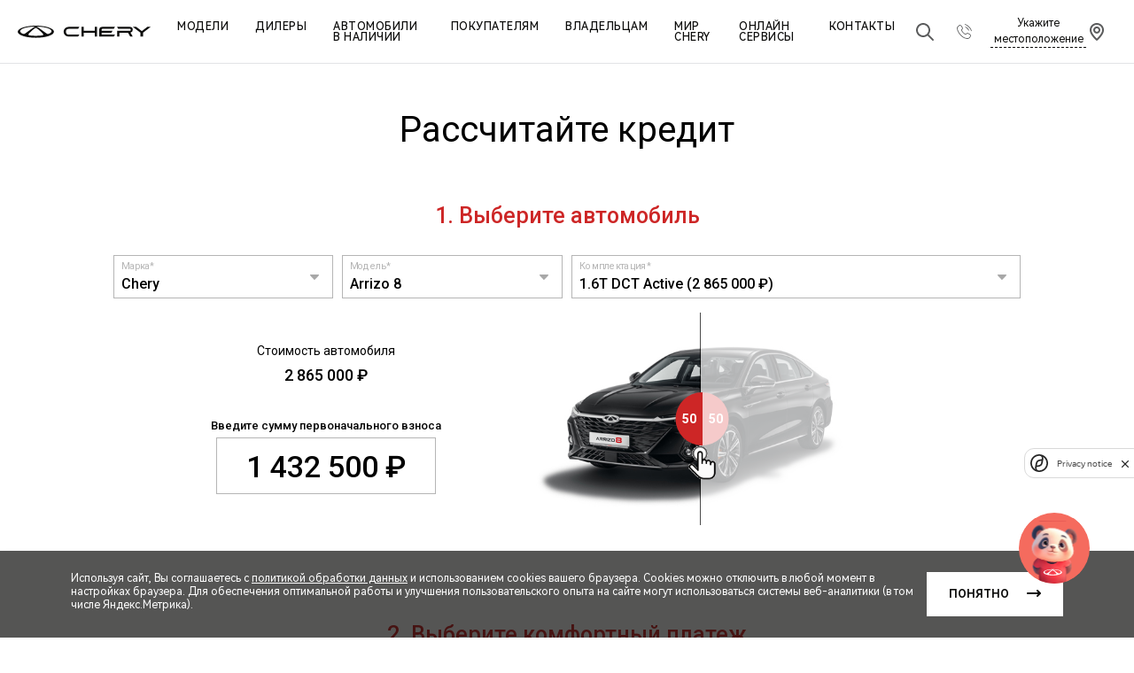

--- FILE ---
content_type: text/html; charset=utf-8
request_url: https://rostokino.chery.ru/online/credit/online-application/
body_size: 27139
content:
<!DOCTYPE html>
<html lang="ru">
<head itemscope itemtype="http://schema.org/WPHeader">
    
    











<meta charset="UTF-8">
<meta name="viewport" content="width=device-width, initial-scale=1.0">
<title itemprop="headline">Chery в России — Заявка на кредит онлайн</title>
<meta name="keywords" content="Chery, в России, официальный, сайт, легковые автомобили">
<meta name="description" content="Рассчитайте кредит онлайн на покупку автомобиля Chery.">
<meta name="copyright" content="АО «ЧЕРИ АВТОМОБИЛИ РУС»">
<meta property="og:title" content="Chery в России — Заявка на кредит онлайн">
<meta property="og:type" content="website">
<meta property="og:image" content="/images/meta_logo_chery.jpg">
<meta property="og:url" content="https://www.chery.ru/online/credit/online-application/">
<meta property="og:locale" content="ru_RU">
<meta property="og:description" content="Рассчитайте кредит онлайн на покупку автомобиля Chery.">
<meta property="og:site_name" content="Chery в России">
<meta property="sitegenerator" content="Perxis">
    




<link rel="stylesheet" href="/css/vendor.css?r=1769785916854">
<link rel="stylesheet" href="/css/main.css?r=1769785916854">





<link href="/images/favicon.svg" rel="icon" type="image/svg+xml">
<link href="/images/favicon-16x16.png" rel="shortcut icon" sizes="16x16" type="image/png">
<link href="/images/favicon-32x32.png" rel="shortcut icon" sizes="32x32" type="image/png">
<link href="/images/favicon-192x192.png" rel="shortcut icon" sizes="192x192" type="image/png">
<link href="/images/apple-touch-icon.png" rel="apple-touch-icon" type="image/png">
<link href="/images/apple-touch-icon-76x76.png" rel="apple-touch-icon" sizes="76x76" type="image/png">
<link href="/images/apple-touch-icon-120x120.png" rel="apple-touch-icon" sizes="120x120" type="image/png">
<link href="/images/apple-touch-icon-152x152.png" rel="apple-touch-icon" sizes="152x152" type="image/png">


<link rel="canonical" href="https://www.chery.ru/online/credit/online-application/">


    <script type="application/ld+json">
        {
            "@context": "https://schema.org",
            "@type": "BreadcrumbList",
            "itemListElement": [
                {
                    "@type":"ListItem",
                    "position":1,
                    "item": {
                        "@id":"/",
                        "name":"Главная страница"
                    }
                },{
                    "@type":"ListItem",
                    "position": 2 ,
                    "item": {
                        "@id":"/online/",
                        "name":"Онлайн сервисы"
                    }
                },{
                    "@type":"ListItem",
                    "position": 3 ,
                    "item": {
                        "@id":"/online/credit/",
                        "name":"Кредит"
                    }
                },{
                    "@type":"ListItem",
                    "position": 4 ,
                    "item": {
                        "@id":"/online/credit/online-application/",
                        "name":"Заявка на кредит онлайн"
                    }
                }
            ]
        }
        </script>
    




    
        <!-- Yandex.Metrika counter --> <script type="text/javascript" >     (function(m,e,t,r,i,k,a){m[i]=m[i]||function(){(m[i].a=m[i].a||[]).push(arguments)};     m[i].l=1*new Date();k=e.createElement(t),a=e.getElementsByTagName(t)[0],k.async=1,k.src=r,a.parentNode.insertBefore(k,a)})     (window, document, "script", "https://mc.yandex.ru/metrika/tag.js", "ym");       ym(88176122, "init", {          clickmap:true,          trackLinks:true,          accurateTrackBounce:true,          webvisor:true,          ecommerce:"dataLayer"     });    ym(33515463, "init", {         clickmap:true,         trackLinks:true,         accurateTrackBounce:true,         trackHash:true    });  </script>  <noscript>     <div>        <img src="https://mc.yandex.ru/watch/88176122" style="position:absolute; left:-9999px;" alt="" />        <img src="https://mc.yandex.ru/watch/33515463" style="position:absolute; left:-9999px;" alt="" />     </div> </noscript> <!-- /Yandex.Metrika counter -->  <!-- calltouch --> <script type="text/javascript">     (function(w,d,n,c){w.CalltouchDataObject=n;w[n]=function(){w[n]["callbacks"].push(arguments)};if(!w[n]["callbacks"]){w[n]["callbacks"]=[]}w[n]["loaded"]=false;if(typeof c!=="object"){c=[c]}w[n]["counters"]=c;for(var i=0;i<c.length;i+=1){p(c[i])}function p(cId){var a=d.getElementsByTagName("script")[0],s=d.createElement("script"),i=function(){a.parentNode.insertBefore(s,a)},m=typeof Array.prototype.find === 'function',n=m?"init-min.js":"init.js";s.type="text/javascript";s.async=true;s.src="https://mod.calltouch.ru/"+n+"?id="+cId;if(w.opera=="[object Opera]"){d.addEventListener("DOMContentLoaded",i,false)}else{i()}}})(window,document,"ct","e90rkvmf"); </script> <!-- calltouch -->  <script src="https://sp.otm-r.com/sp-2000531.js" async defer></script> <script type="text/javascript" >   (function() {if (!Element.prototype.matches) {Element.prototype.matches = Element.prototype.matchesSelector||Element.prototype.webkitMatchesSelector ||Element.prototype.mozMatchesSelector ||Element.prototype.msMatchesSelector;}})();   (function() {if (!Element.prototype.closest) {Element.prototype.closest = function(css) {var node = this;while (node) {if (node.matches(css)) return node;else node = node.parentElement;}return null;};}})();    const events = ['mousedown', 'click', 'touchend'];   events.forEach(function(ev){     document.addEventListener(ev, function(e){       const element = e.target.closest('a[href="#callkeeper"], a[href^="#popup"]');       if(element) {         e.preventDefault();         e.stopImmediatePropagation();         if (element.href) {           const [_, anchor] = element.href.split('#');           if (anchor) {             const [_, id] = anchor.split('-');             if (id) {               window.ct('modules', 'widgets', 'openExternal', id);             } else {               window.ct('modules', 'widgets', 'openExternal');             }           } else {             window.ct('modules', 'widgets', 'openExternal');           }         } else {           window.ct('modules', 'widgets', 'openExternal');         }       }     });   }) </script> <!-- Matomo Tag Manager --> <script>   var _mtm = window._mtm = window._mtm || [];   _mtm.push({'mtm.startTime': (new Date().getTime()), 'event': 'mtm.Start'});   (function() {     var d=document, g=d.createElement('script'), s=d.getElementsByTagName('script')[0];     g.async=true; g.src='https://tag.perx.ru/js/container_7iPNf6OL.js'; s.parentNode.insertBefore(g,s);   })(); </script> <!-- End Matomo Tag Manager --> <script   async   data-sync   data-set-utm="utm_source, utm_medium, utm_campaign, utm_term, utm_content"   src="https://perxis-widgets.website.yandexcloud.net/perx/query-params-memorizer/latest/perx-query-params.js" ></script>
    
    


    
<script>
  var _mtm = window._mtm = window._mtm || [];
  _mtm.push({'mtm.startTime': (new Date().getTime()), 'event': 'mtm.Start'});
  (function() {
    var d=document, g=d.createElement('script'), s=d.getElementsByTagName('script')[0];
    g.async=true; g.src='https://tag.perx.ru/js/container_CMN4c0ve.js'; s.parentNode.insertBefore(g,s);
  })();
</script>


<script>
    function setSiteData(property, value) {
        if (!window.PerxisData) {
            window.PerxisData = {};
        }

        if (!window.PerxisData.Site) {
            window.PerxisData.Site = {}
        }

        window.PerxisData.Site[property] = value;
    }

    function getSiteData(property) {
        return (((window.PerxisData || {})).Site || {})[property]
    }

    function getWidgetData(widget, property) {
        return ((((window.PerxisData || {})).Widgets || {})[widget] || {})[property]
    }
    function setWidgetData(widget, property, value) {
        if (!window.PerxisData) {
          window.PerxisData = {
              Widgets: {}
          };
        }

        if (!window.PerxisData.Widgets[widget]) {
          window.PerxisData.Widgets[widget] = {};
        }

        window.PerxisData.Widgets[widget][property] = value;
    }

    function loadJS(url, implementationCode, location){
        var scriptTag = document.createElement('script');
        scriptTag.src = url;

        scriptTag.onload = implementationCode;
        scriptTag.onreadystatechange = implementationCode;

        location.appendChild(scriptTag);
    };

    window.PerxisData = {
      Widgets: {},
      Site: {
         SpaceID: 'caum5uieibkvlmjchc60',
         EnvID: 'caum5uieibkvlmjchc6g',
      }
    }
</script>

<script>
  (function() {
    var d=document, g=d.createElement('script'), s=d.getElementsByTagName('script')[0];
    g.async=true; g.src='https://tag.perx.ru/js/container_77u8ZplN.js'; s.parentNode.insertBefore(g,s);
  })();
  window.PerxisWidgetForms=window.PerxisWidgetForms?window.PerxisWidgetForms:function(){const i={};function o(o){return void 0===i[o]&&(i[o]={initFormQueue:[],isReady:!1,url:void 0}),i[o]}function n(i){try{i()}catch(i){console.error(i)}}return{loadScript:function(i,t,e){void 0===e&&(e=document.body);const r=o(i);if(void 0===r.url){const o="perxisWidgetFormScriptOnLoad_"+i;window[o]=function(){r.isReady=!0,r.initFormQueue.forEach(n)};const d=document.createElement("script");d.async=!0,d.src=t,d.dataset.onload=o,e.appendChild(d)}},initForm:function(i,t){void 0===t&&(t="prod");let e=o(t);e.isReady?n(i):(e.initFormQueue.push(i),_mtm.push({event:"widget-forms-load-script-"+t,widgetFormsEnvironmentName:t}))}}}();
</script>






    





</head>
<body data-pagefind-body>
    
        
    
    


    <script>
  (function() {
   var scrollDetected = false;
  
  function handleScrollEvent() {
     if (!scrollDetected) {
       scrollDetected = true;
       window.dataLayer = window.dataLayer || [];
       window.dataLayer.push({
         event: 'scrollDetected'
       });
     }
   }
  
  window.addEventListener('scroll', handleScrollEvent);
   window.addEventListener('touchmove', handleScrollEvent);
  })();
  </script>





    
<header class="header">
    <div class="header-wrap">
        <a href="/"><div class="header__logo"></div></a>
        <button type="button" id="js-header-burger" class="header__burger" title="Меню"><i></i></button>


<nav id="js-menu" class="menu">
    <ul class="menu__list" itemscope itemtype="http://schema.org/SiteNavigationElement">
        <li class="js-menu-item menu__item">
                    



<a href="/models/" title="Модели" class="menu__link menu__link_submenu js-menu-link-submenu" itemprop="url"
>  Модели</a>

            <div class="js-menu-dropdown menu-dropdown">
                <div class="menu-models">
                    <div class="js-menu-models-wrap menu-models__wrap">
                        <div class="menu-models__content-list">
                            
                            <div class="menu-models__type menu-lev2">
                                <button class="js-menu-dropdown-back menu__back">Модели</button>
                                <ul class="menu-models__type-list pt-m menu-level">
                                    <li class="js-menu-models-type-item js-menu-lev2-link menu-models__type-item p-s small-caps  menu-models__type-item active">
                                        <div class="menu-models__type-link">Все модели</div>
                                    </li>
                                    <li class="js-menu-models-type-item js-menu-lev2-link menu-models__type-item p-s small-caps ">
                                        <div class="menu-models__type-link">Кроссоверы</div>
                                    </li>
                                    <li class="js-menu-models-type-item js-menu-lev2-link menu-models__type-item p-s small-caps ">
                                        <div class="menu-models__type-link">Седаны</div>
                                    </li>
                                    <li class="js-menu-models-type-item js-menu-lev2-link menu-models__type-item p-s small-caps ">
                                        <div class="menu-models__type-link">Новинки</div>
                                    </li>
                                </ul>
                            </div>

                            
                            <div class="menu-models__list p-m">
                                <div class="js-menu-models-list-item menu-models__list-item open">
                                    <button class="js-menu-model-back menu__back">Все модели</button>   
                                        
                                        <div class="js-menu-models-accordion menu-models__list-item-content p-m">
                                            <div class="js-menu-models-accordion-title menu-models__list-title small-caps">Tiggo<i class="menu-models__list-title-icon"></i></div>

                                            <div class="js-menu-models-accordion-content menu-models__item-sub-list">
                                                <ul class="menu-models__item-sub-list-wrap mt-xs">
                                                    
                                                    <li class="js-menu-models-link menu-models__item-sub-item small-text mt-s" data-slug="tiggo9">
                                                               



<a href="/models/tiggo9/" title="TIGGO 9" class="menu-models__list-link" itemprop="url"
>

                                                            <div class="menu-models__item-title small-text">TIGGO <span class="decor-red">9</span></div>
                                                            <div class="menu-models__item-img responsive-media">
                                                                
     
        
        
        
        
         

            
            <picture  itemscope itemtype="https://schema.org/ImageObject"><source
                              type="image/avif"
                              srcset="https://1.cdn.perxis.ru/originals/ctgjadito5r5uhvcorag/original?width=150&fit=cover&fmt=avif, https://1.cdn.perxis.ru/originals/ctgjadito5r5uhvcorag/original?width=300&fit=cover&fmt=avif 2x" media="(min-width: 768px)"
                            >
                            <source
                              type="image/webp"
                              srcset="https://1.cdn.perxis.ru/originals/ctgjadito5r5uhvcorag/original?width=150&fit=cover&fmt=webp, https://1.cdn.perxis.ru/originals/ctgjadito5r5uhvcorag/original?width=300&fit=cover&fmt=webp 2x" media="(min-width: 768px)"
                            >
                            <source
                              srcset="https://1.cdn.perxis.ru/originals/ctgjadito5r5uhvcorag/original?width=150&fit=cover, https://1.cdn.perxis.ru/originals/ctgjadito5r5uhvcorag/original?width=300&fit=cover 2x" media="(min-width: 768px)"
                            ><source
                              type="image/avif"
                              srcset="https://1.cdn.perxis.ru/originals/ctgjadito5r5uhvcorag/original?width=80&fit=cover&fmt=avif, https://1.cdn.perxis.ru/originals/ctgjadito5r5uhvcorag/original?width=160&fit=cover&fmt=avif 2x"
                            >
                            <source
                              type="image/webp"
                              srcset="https://1.cdn.perxis.ru/originals/ctgjadito5r5uhvcorag/original?width=80&fit=cover&fmt=webp, https://1.cdn.perxis.ru/originals/ctgjadito5r5uhvcorag/original?width=160&fit=cover&fmt=webp 2x"
                            >
                            <source
                              srcset="https://1.cdn.perxis.ru/originals/ctgjadito5r5uhvcorag/original?width=80&fit=cover, https://1.cdn.perxis.ru/originals/ctgjadito5r5uhvcorag/original?width=160&fit=cover 2x"
                            >
              <img
                src="https://1.cdn.perxis.ru/originals/ctgjadito5r5uhvcorag/original"
                alt="TIGGO 9"
                data-object-fit="cover"
                itemprop="contentUrl"
                 loading="lazy"
                fetchpriority="auto"
              >
            </picture>

                                                            </div>
                                                        </a>
                                                    </li>  
                                                    
                                                    <li class="js-menu-models-link menu-models__item-sub-item small-text mt-s" data-slug="newtiggo8promax">
                                                               



<a href="/models/newtiggo8promax/" title="TIGGO 8 PRO MAX" class="menu-models__list-link" itemprop="url"
>

                                                            <div class="menu-models__item-title small-text">TIGGO <span class="decor-red">8 PRO MAX</span></div>
                                                            <div class="menu-models__item-img responsive-media">
                                                                
     
        
        
        
        
         

            
            <picture  itemscope itemtype="https://schema.org/ImageObject"><source
                              type="image/avif"
                              srcset="https://1.cdn.perxis.ru/originals/cnu47baeibkob85cdipg/original?width=150&fit=cover&fmt=avif, https://1.cdn.perxis.ru/originals/cnu47baeibkob85cdipg/original?width=300&fit=cover&fmt=avif 2x" media="(min-width: 768px)"
                            >
                            <source
                              type="image/webp"
                              srcset="https://1.cdn.perxis.ru/originals/cnu47baeibkob85cdipg/original?width=150&fit=cover&fmt=webp, https://1.cdn.perxis.ru/originals/cnu47baeibkob85cdipg/original?width=300&fit=cover&fmt=webp 2x" media="(min-width: 768px)"
                            >
                            <source
                              srcset="https://1.cdn.perxis.ru/originals/cnu47baeibkob85cdipg/original?width=150&fit=cover, https://1.cdn.perxis.ru/originals/cnu47baeibkob85cdipg/original?width=300&fit=cover 2x" media="(min-width: 768px)"
                            ><source
                              type="image/avif"
                              srcset="https://1.cdn.perxis.ru/originals/cnu47baeibkob85cdipg/original?width=80&fit=cover&fmt=avif, https://1.cdn.perxis.ru/originals/cnu47baeibkob85cdipg/original?width=160&fit=cover&fmt=avif 2x"
                            >
                            <source
                              type="image/webp"
                              srcset="https://1.cdn.perxis.ru/originals/cnu47baeibkob85cdipg/original?width=80&fit=cover&fmt=webp, https://1.cdn.perxis.ru/originals/cnu47baeibkob85cdipg/original?width=160&fit=cover&fmt=webp 2x"
                            >
                            <source
                              srcset="https://1.cdn.perxis.ru/originals/cnu47baeibkob85cdipg/original?width=80&fit=cover, https://1.cdn.perxis.ru/originals/cnu47baeibkob85cdipg/original?width=160&fit=cover 2x"
                            >
              <img
                src="https://1.cdn.perxis.ru/originals/cnu47baeibkob85cdipg/original"
                alt="TIGGO 8 PRO MAX"
                data-object-fit="cover"
                itemprop="contentUrl"
                 loading="lazy"
                fetchpriority="auto"
              >
            </picture>

                                                            </div>
                                                        </a>
                                                    </li>  
                                                    
                                                    <li class="js-menu-models-link menu-models__item-sub-item small-text mt-s" data-slug="tiggo7l">
                                                               



<a href="/models/tiggo7l/" title="TIGGO 7L" class="menu-models__list-link" itemprop="url"
>

                                                            <div class="menu-models__item-title small-text">TIGGO <span class="decor-red">7L</span> </div>
                                                            <div class="menu-models__item-img responsive-media">
                                                                
     
        
        
        
        
         

            
            <picture  itemscope itemtype="https://schema.org/ImageObject"><source
                              type="image/avif"
                              srcset="https://1.cdn.perxis.ru/originals/d2tfauqto5r56gptgiq0/original?width=150&fit=cover&fmt=avif, https://1.cdn.perxis.ru/originals/d2tfauqto5r56gptgiq0/original?width=300&fit=cover&fmt=avif 2x" media="(min-width: 768px)"
                            >
                            <source
                              type="image/webp"
                              srcset="https://1.cdn.perxis.ru/originals/d2tfauqto5r56gptgiq0/original?width=150&fit=cover&fmt=webp, https://1.cdn.perxis.ru/originals/d2tfauqto5r56gptgiq0/original?width=300&fit=cover&fmt=webp 2x" media="(min-width: 768px)"
                            >
                            <source
                              srcset="https://1.cdn.perxis.ru/originals/d2tfauqto5r56gptgiq0/original?width=150&fit=cover, https://1.cdn.perxis.ru/originals/d2tfauqto5r56gptgiq0/original?width=300&fit=cover 2x" media="(min-width: 768px)"
                            ><source
                              type="image/avif"
                              srcset="https://1.cdn.perxis.ru/originals/d2tfauqto5r56gptgiq0/original?width=80&fit=cover&fmt=avif, https://1.cdn.perxis.ru/originals/d2tfauqto5r56gptgiq0/original?width=160&fit=cover&fmt=avif 2x"
                            >
                            <source
                              type="image/webp"
                              srcset="https://1.cdn.perxis.ru/originals/d2tfauqto5r56gptgiq0/original?width=80&fit=cover&fmt=webp, https://1.cdn.perxis.ru/originals/d2tfauqto5r56gptgiq0/original?width=160&fit=cover&fmt=webp 2x"
                            >
                            <source
                              srcset="https://1.cdn.perxis.ru/originals/d2tfauqto5r56gptgiq0/original?width=80&fit=cover, https://1.cdn.perxis.ru/originals/d2tfauqto5r56gptgiq0/original?width=160&fit=cover 2x"
                            >
              <img
                src="https://1.cdn.perxis.ru/originals/d2tfauqto5r56gptgiq0/original"
                alt="TIGGO 7L"
                data-object-fit="cover"
                itemprop="contentUrl"
                 loading="lazy"
                fetchpriority="auto"
              >
            </picture>

                                                            </div>
                                                        </a>
                                                    </li>  
                                                    
                                                    <li class="js-menu-models-link menu-models__item-sub-item small-text mt-s" data-slug="newtiggo7promax">
                                                               



<a href="/models/newtiggo7promax/" title="TIGGO 7 PRO MAX" class="menu-models__list-link" itemprop="url"
>

                                                            <div class="menu-models__item-title small-text">TIGGO <span class="decor-red">7 PRO MAX</span></div>
                                                            <div class="menu-models__item-img responsive-media">
                                                                
     
        
        
        
        
         

            
            <picture  itemscope itemtype="https://schema.org/ImageObject"><source
                              type="image/avif"
                              srcset="https://1.cdn.perxis.ru/originals/cptsjuito5ree50qhn00/original?width=150&fit=cover&fmt=avif, https://1.cdn.perxis.ru/originals/cptsjuito5ree50qhn00/original?width=300&fit=cover&fmt=avif 2x" media="(min-width: 768px)"
                            >
                            <source
                              type="image/webp"
                              srcset="https://1.cdn.perxis.ru/originals/cptsjuito5ree50qhn00/original?width=150&fit=cover&fmt=webp, https://1.cdn.perxis.ru/originals/cptsjuito5ree50qhn00/original?width=300&fit=cover&fmt=webp 2x" media="(min-width: 768px)"
                            >
                            <source
                              srcset="https://1.cdn.perxis.ru/originals/cptsjuito5ree50qhn00/original?width=150&fit=cover, https://1.cdn.perxis.ru/originals/cptsjuito5ree50qhn00/original?width=300&fit=cover 2x" media="(min-width: 768px)"
                            ><source
                              type="image/avif"
                              srcset="https://1.cdn.perxis.ru/originals/cptsjuito5ree50qhn00/original?width=80&fit=cover&fmt=avif, https://1.cdn.perxis.ru/originals/cptsjuito5ree50qhn00/original?width=160&fit=cover&fmt=avif 2x"
                            >
                            <source
                              type="image/webp"
                              srcset="https://1.cdn.perxis.ru/originals/cptsjuito5ree50qhn00/original?width=80&fit=cover&fmt=webp, https://1.cdn.perxis.ru/originals/cptsjuito5ree50qhn00/original?width=160&fit=cover&fmt=webp 2x"
                            >
                            <source
                              srcset="https://1.cdn.perxis.ru/originals/cptsjuito5ree50qhn00/original?width=80&fit=cover, https://1.cdn.perxis.ru/originals/cptsjuito5ree50qhn00/original?width=160&fit=cover 2x"
                            >
              <img
                src="https://1.cdn.perxis.ru/originals/cptsjuito5ree50qhn00/original"
                alt="TIGGO 7 PRO MAX"
                data-object-fit="cover"
                itemprop="contentUrl"
                 loading="lazy"
                fetchpriority="auto"
              >
            </picture>

                                                            </div>
                                                        </a>
                                                    </li>  
                                                    
                                                    <li class="js-menu-models-link menu-models__item-sub-item small-text mt-s" data-slug="tiggo4">
                                                               



<a href="/models/tiggo4/" title="TIGGO 4" class="menu-models__list-link" itemprop="url"
>

                                                            <div class="menu-models__item-title small-text">TIGGO <span class="decor-red">4</span></div>
                                                            <div class="menu-models__item-img responsive-media">
                                                                
     
        
        
        
        
         

            
            <picture  itemscope itemtype="https://schema.org/ImageObject"><source
                              type="image/avif"
                              srcset="https://1.cdn.perxis.ru/originals/d2mp5tato5r56gptfa0g/original?width=150&fit=cover&fmt=avif, https://1.cdn.perxis.ru/originals/d2mp5tato5r56gptfa0g/original?width=300&fit=cover&fmt=avif 2x" media="(min-width: 768px)"
                            >
                            <source
                              type="image/webp"
                              srcset="https://1.cdn.perxis.ru/originals/d2mp5tato5r56gptfa0g/original?width=150&fit=cover&fmt=webp, https://1.cdn.perxis.ru/originals/d2mp5tato5r56gptfa0g/original?width=300&fit=cover&fmt=webp 2x" media="(min-width: 768px)"
                            >
                            <source
                              srcset="https://1.cdn.perxis.ru/originals/d2mp5tato5r56gptfa0g/original?width=150&fit=cover, https://1.cdn.perxis.ru/originals/d2mp5tato5r56gptfa0g/original?width=300&fit=cover 2x" media="(min-width: 768px)"
                            ><source
                              type="image/avif"
                              srcset="https://1.cdn.perxis.ru/originals/d2mp5tato5r56gptfa0g/original?width=80&fit=cover&fmt=avif, https://1.cdn.perxis.ru/originals/d2mp5tato5r56gptfa0g/original?width=160&fit=cover&fmt=avif 2x"
                            >
                            <source
                              type="image/webp"
                              srcset="https://1.cdn.perxis.ru/originals/d2mp5tato5r56gptfa0g/original?width=80&fit=cover&fmt=webp, https://1.cdn.perxis.ru/originals/d2mp5tato5r56gptfa0g/original?width=160&fit=cover&fmt=webp 2x"
                            >
                            <source
                              srcset="https://1.cdn.perxis.ru/originals/d2mp5tato5r56gptfa0g/original?width=80&fit=cover, https://1.cdn.perxis.ru/originals/d2mp5tato5r56gptfa0g/original?width=160&fit=cover 2x"
                            >
              <img
                src="https://1.cdn.perxis.ru/originals/d2mp5tato5r56gptfa0g/original"
                alt="TIGGO 4"
                data-object-fit="cover"
                itemprop="contentUrl"
                 loading="lazy"
                fetchpriority="auto"
              >
            </picture>

                                                            </div>
                                                        </a>
                                                    </li>    
                                                </ul>
                                            </div>
                                        </div>
                                        
                                        <div class="js-menu-models-accordion menu-models__list-item-content p-m">
                                            <div class="js-menu-models-accordion-title menu-models__list-title small-caps">ARRIZO<i class="menu-models__list-title-icon"></i></div>

                                            <div class="js-menu-models-accordion-content menu-models__item-sub-list">
                                                <ul class="menu-models__item-sub-list-wrap mt-xs">
                                                    
                                                    <li class="js-menu-models-link menu-models__item-sub-item small-text mt-s" data-slug="arrizo8">
                                                               



<a href="/models/arrizo8/" title="ARRIZO 8 " class="menu-models__list-link" itemprop="url"
>

                                                            <div class="menu-models__item-title small-text">ARRIZO 8</div>
                                                            <div class="menu-models__item-img responsive-media">
                                                                
     
        
        
        
        
         

            
            <picture  itemscope itemtype="https://schema.org/ImageObject"><source
                              type="image/avif"
                              srcset="https://1.cdn.perxis.ru/originals/d2tfko2to5r56gptgisg/original?width=150&fit=cover&fmt=avif, https://1.cdn.perxis.ru/originals/d2tfko2to5r56gptgisg/original?width=300&fit=cover&fmt=avif 2x" media="(min-width: 768px)"
                            >
                            <source
                              type="image/webp"
                              srcset="https://1.cdn.perxis.ru/originals/d2tfko2to5r56gptgisg/original?width=150&fit=cover&fmt=webp, https://1.cdn.perxis.ru/originals/d2tfko2to5r56gptgisg/original?width=300&fit=cover&fmt=webp 2x" media="(min-width: 768px)"
                            >
                            <source
                              srcset="https://1.cdn.perxis.ru/originals/d2tfko2to5r56gptgisg/original?width=150&fit=cover, https://1.cdn.perxis.ru/originals/d2tfko2to5r56gptgisg/original?width=300&fit=cover 2x" media="(min-width: 768px)"
                            ><source
                              type="image/avif"
                              srcset="https://1.cdn.perxis.ru/originals/d2tfko2to5r56gptgisg/original?width=80&fit=cover&fmt=avif, https://1.cdn.perxis.ru/originals/d2tfko2to5r56gptgisg/original?width=160&fit=cover&fmt=avif 2x"
                            >
                            <source
                              type="image/webp"
                              srcset="https://1.cdn.perxis.ru/originals/d2tfko2to5r56gptgisg/original?width=80&fit=cover&fmt=webp, https://1.cdn.perxis.ru/originals/d2tfko2to5r56gptgisg/original?width=160&fit=cover&fmt=webp 2x"
                            >
                            <source
                              srcset="https://1.cdn.perxis.ru/originals/d2tfko2to5r56gptgisg/original?width=80&fit=cover, https://1.cdn.perxis.ru/originals/d2tfko2to5r56gptgisg/original?width=160&fit=cover 2x"
                            >
              <img
                src="https://1.cdn.perxis.ru/originals/d2tfko2to5r56gptgisg/original"
                alt="ARRIZO 8"
                data-object-fit="cover"
                itemprop="contentUrl"
                 loading="lazy"
                fetchpriority="auto"
              >
            </picture>

                                                            </div>
                                                        </a>
                                                    </li> 
                                                </ul>
                                            </div>
                                        </div>

                                </div>
                                <div class="js-menu-models-list-item menu-models__list-item">
                                    <button class="js-menu-model-back menu__back">Кроссоверы</button>   
                                        
                                        <div class="js-menu-models-accordion menu-models__list-item-content p-m">
                                            <div class="js-menu-models-accordion-title menu-models__list-title small-caps">Tiggo<i class="menu-models__list-title-icon"></i></div>

                                            <div class="js-menu-models-accordion-content menu-models__item-sub-list">
                                                <ul class="menu-models__item-sub-list-wrap mt-xs">
                                                    
                                                    <li class="js-menu-models-link menu-models__item-sub-item small-text mt-s" data-slug="tiggo9">
                                                               



<a href="/models/tiggo9/" title="TIGGO 9" class="menu-models__list-link" itemprop="url"
>

                                                            <div class="menu-models__item-title small-text">TIGGO <span class="decor-red">9</span></div>
                                                            <div class="menu-models__item-img responsive-media">
                                                                
     
        
        
        
        
         

            
            <picture  itemscope itemtype="https://schema.org/ImageObject"><source
                              type="image/avif"
                              srcset="https://1.cdn.perxis.ru/originals/ctgjadito5r5uhvcorag/original?width=150&fit=cover&fmt=avif, https://1.cdn.perxis.ru/originals/ctgjadito5r5uhvcorag/original?width=300&fit=cover&fmt=avif 2x" media="(min-width: 768px)"
                            >
                            <source
                              type="image/webp"
                              srcset="https://1.cdn.perxis.ru/originals/ctgjadito5r5uhvcorag/original?width=150&fit=cover&fmt=webp, https://1.cdn.perxis.ru/originals/ctgjadito5r5uhvcorag/original?width=300&fit=cover&fmt=webp 2x" media="(min-width: 768px)"
                            >
                            <source
                              srcset="https://1.cdn.perxis.ru/originals/ctgjadito5r5uhvcorag/original?width=150&fit=cover, https://1.cdn.perxis.ru/originals/ctgjadito5r5uhvcorag/original?width=300&fit=cover 2x" media="(min-width: 768px)"
                            ><source
                              type="image/avif"
                              srcset="https://1.cdn.perxis.ru/originals/ctgjadito5r5uhvcorag/original?width=80&fit=cover&fmt=avif, https://1.cdn.perxis.ru/originals/ctgjadito5r5uhvcorag/original?width=160&fit=cover&fmt=avif 2x"
                            >
                            <source
                              type="image/webp"
                              srcset="https://1.cdn.perxis.ru/originals/ctgjadito5r5uhvcorag/original?width=80&fit=cover&fmt=webp, https://1.cdn.perxis.ru/originals/ctgjadito5r5uhvcorag/original?width=160&fit=cover&fmt=webp 2x"
                            >
                            <source
                              srcset="https://1.cdn.perxis.ru/originals/ctgjadito5r5uhvcorag/original?width=80&fit=cover, https://1.cdn.perxis.ru/originals/ctgjadito5r5uhvcorag/original?width=160&fit=cover 2x"
                            >
              <img
                src="https://1.cdn.perxis.ru/originals/ctgjadito5r5uhvcorag/original"
                alt="TIGGO 9"
                data-object-fit="cover"
                itemprop="contentUrl"
                 loading="lazy"
                fetchpriority="auto"
              >
            </picture>

                                                            </div>
                                                        </a>
                                                    </li>  
                                                    
                                                    <li class="js-menu-models-link menu-models__item-sub-item small-text mt-s" data-slug="newtiggo8promax">
                                                               



<a href="/models/newtiggo8promax/" title="TIGGO 8 PRO MAX" class="menu-models__list-link" itemprop="url"
>

                                                            <div class="menu-models__item-title small-text">TIGGO <span class="decor-red">8 PRO MAX</span></div>
                                                            <div class="menu-models__item-img responsive-media">
                                                                
     
        
        
        
        
         

            
            <picture  itemscope itemtype="https://schema.org/ImageObject"><source
                              type="image/avif"
                              srcset="https://1.cdn.perxis.ru/originals/cnu47baeibkob85cdipg/original?width=150&fit=cover&fmt=avif, https://1.cdn.perxis.ru/originals/cnu47baeibkob85cdipg/original?width=300&fit=cover&fmt=avif 2x" media="(min-width: 768px)"
                            >
                            <source
                              type="image/webp"
                              srcset="https://1.cdn.perxis.ru/originals/cnu47baeibkob85cdipg/original?width=150&fit=cover&fmt=webp, https://1.cdn.perxis.ru/originals/cnu47baeibkob85cdipg/original?width=300&fit=cover&fmt=webp 2x" media="(min-width: 768px)"
                            >
                            <source
                              srcset="https://1.cdn.perxis.ru/originals/cnu47baeibkob85cdipg/original?width=150&fit=cover, https://1.cdn.perxis.ru/originals/cnu47baeibkob85cdipg/original?width=300&fit=cover 2x" media="(min-width: 768px)"
                            ><source
                              type="image/avif"
                              srcset="https://1.cdn.perxis.ru/originals/cnu47baeibkob85cdipg/original?width=80&fit=cover&fmt=avif, https://1.cdn.perxis.ru/originals/cnu47baeibkob85cdipg/original?width=160&fit=cover&fmt=avif 2x"
                            >
                            <source
                              type="image/webp"
                              srcset="https://1.cdn.perxis.ru/originals/cnu47baeibkob85cdipg/original?width=80&fit=cover&fmt=webp, https://1.cdn.perxis.ru/originals/cnu47baeibkob85cdipg/original?width=160&fit=cover&fmt=webp 2x"
                            >
                            <source
                              srcset="https://1.cdn.perxis.ru/originals/cnu47baeibkob85cdipg/original?width=80&fit=cover, https://1.cdn.perxis.ru/originals/cnu47baeibkob85cdipg/original?width=160&fit=cover 2x"
                            >
              <img
                src="https://1.cdn.perxis.ru/originals/cnu47baeibkob85cdipg/original"
                alt="TIGGO 8 PRO MAX"
                data-object-fit="cover"
                itemprop="contentUrl"
                 loading="lazy"
                fetchpriority="auto"
              >
            </picture>

                                                            </div>
                                                        </a>
                                                    </li>  
                                                    
                                                    <li class="js-menu-models-link menu-models__item-sub-item small-text mt-s" data-slug="tiggo7l">
                                                               



<a href="/models/tiggo7l/" title="TIGGO 7L" class="menu-models__list-link" itemprop="url"
>

                                                            <div class="menu-models__item-title small-text">TIGGO <span class="decor-red">7L</span> </div>
                                                            <div class="menu-models__item-img responsive-media">
                                                                
     
        
        
        
        
         

            
            <picture  itemscope itemtype="https://schema.org/ImageObject"><source
                              type="image/avif"
                              srcset="https://1.cdn.perxis.ru/originals/d2tfauqto5r56gptgiq0/original?width=150&fit=cover&fmt=avif, https://1.cdn.perxis.ru/originals/d2tfauqto5r56gptgiq0/original?width=300&fit=cover&fmt=avif 2x" media="(min-width: 768px)"
                            >
                            <source
                              type="image/webp"
                              srcset="https://1.cdn.perxis.ru/originals/d2tfauqto5r56gptgiq0/original?width=150&fit=cover&fmt=webp, https://1.cdn.perxis.ru/originals/d2tfauqto5r56gptgiq0/original?width=300&fit=cover&fmt=webp 2x" media="(min-width: 768px)"
                            >
                            <source
                              srcset="https://1.cdn.perxis.ru/originals/d2tfauqto5r56gptgiq0/original?width=150&fit=cover, https://1.cdn.perxis.ru/originals/d2tfauqto5r56gptgiq0/original?width=300&fit=cover 2x" media="(min-width: 768px)"
                            ><source
                              type="image/avif"
                              srcset="https://1.cdn.perxis.ru/originals/d2tfauqto5r56gptgiq0/original?width=80&fit=cover&fmt=avif, https://1.cdn.perxis.ru/originals/d2tfauqto5r56gptgiq0/original?width=160&fit=cover&fmt=avif 2x"
                            >
                            <source
                              type="image/webp"
                              srcset="https://1.cdn.perxis.ru/originals/d2tfauqto5r56gptgiq0/original?width=80&fit=cover&fmt=webp, https://1.cdn.perxis.ru/originals/d2tfauqto5r56gptgiq0/original?width=160&fit=cover&fmt=webp 2x"
                            >
                            <source
                              srcset="https://1.cdn.perxis.ru/originals/d2tfauqto5r56gptgiq0/original?width=80&fit=cover, https://1.cdn.perxis.ru/originals/d2tfauqto5r56gptgiq0/original?width=160&fit=cover 2x"
                            >
              <img
                src="https://1.cdn.perxis.ru/originals/d2tfauqto5r56gptgiq0/original"
                alt="TIGGO 7L"
                data-object-fit="cover"
                itemprop="contentUrl"
                 loading="lazy"
                fetchpriority="auto"
              >
            </picture>

                                                            </div>
                                                        </a>
                                                    </li>  
                                                    
                                                    <li class="js-menu-models-link menu-models__item-sub-item small-text mt-s" data-slug="newtiggo7promax">
                                                               



<a href="/models/newtiggo7promax/" title="TIGGO 7 PRO MAX" class="menu-models__list-link" itemprop="url"
>

                                                            <div class="menu-models__item-title small-text">TIGGO <span class="decor-red">7 PRO MAX</span></div>
                                                            <div class="menu-models__item-img responsive-media">
                                                                
     
        
        
        
        
         

            
            <picture  itemscope itemtype="https://schema.org/ImageObject"><source
                              type="image/avif"
                              srcset="https://1.cdn.perxis.ru/originals/cptsjuito5ree50qhn00/original?width=150&fit=cover&fmt=avif, https://1.cdn.perxis.ru/originals/cptsjuito5ree50qhn00/original?width=300&fit=cover&fmt=avif 2x" media="(min-width: 768px)"
                            >
                            <source
                              type="image/webp"
                              srcset="https://1.cdn.perxis.ru/originals/cptsjuito5ree50qhn00/original?width=150&fit=cover&fmt=webp, https://1.cdn.perxis.ru/originals/cptsjuito5ree50qhn00/original?width=300&fit=cover&fmt=webp 2x" media="(min-width: 768px)"
                            >
                            <source
                              srcset="https://1.cdn.perxis.ru/originals/cptsjuito5ree50qhn00/original?width=150&fit=cover, https://1.cdn.perxis.ru/originals/cptsjuito5ree50qhn00/original?width=300&fit=cover 2x" media="(min-width: 768px)"
                            ><source
                              type="image/avif"
                              srcset="https://1.cdn.perxis.ru/originals/cptsjuito5ree50qhn00/original?width=80&fit=cover&fmt=avif, https://1.cdn.perxis.ru/originals/cptsjuito5ree50qhn00/original?width=160&fit=cover&fmt=avif 2x"
                            >
                            <source
                              type="image/webp"
                              srcset="https://1.cdn.perxis.ru/originals/cptsjuito5ree50qhn00/original?width=80&fit=cover&fmt=webp, https://1.cdn.perxis.ru/originals/cptsjuito5ree50qhn00/original?width=160&fit=cover&fmt=webp 2x"
                            >
                            <source
                              srcset="https://1.cdn.perxis.ru/originals/cptsjuito5ree50qhn00/original?width=80&fit=cover, https://1.cdn.perxis.ru/originals/cptsjuito5ree50qhn00/original?width=160&fit=cover 2x"
                            >
              <img
                src="https://1.cdn.perxis.ru/originals/cptsjuito5ree50qhn00/original"
                alt="TIGGO 7 PRO MAX"
                data-object-fit="cover"
                itemprop="contentUrl"
                 loading="lazy"
                fetchpriority="auto"
              >
            </picture>

                                                            </div>
                                                        </a>
                                                    </li>  
                                                    
                                                    <li class="js-menu-models-link menu-models__item-sub-item small-text mt-s" data-slug="tiggo4">
                                                               



<a href="/models/tiggo4/" title="TIGGO 4" class="menu-models__list-link" itemprop="url"
>

                                                            <div class="menu-models__item-title small-text">TIGGO <span class="decor-red">4</span></div>
                                                            <div class="menu-models__item-img responsive-media">
                                                                
     
        
        
        
        
         

            
            <picture  itemscope itemtype="https://schema.org/ImageObject"><source
                              type="image/avif"
                              srcset="https://1.cdn.perxis.ru/originals/d2mp5tato5r56gptfa0g/original?width=150&fit=cover&fmt=avif, https://1.cdn.perxis.ru/originals/d2mp5tato5r56gptfa0g/original?width=300&fit=cover&fmt=avif 2x" media="(min-width: 768px)"
                            >
                            <source
                              type="image/webp"
                              srcset="https://1.cdn.perxis.ru/originals/d2mp5tato5r56gptfa0g/original?width=150&fit=cover&fmt=webp, https://1.cdn.perxis.ru/originals/d2mp5tato5r56gptfa0g/original?width=300&fit=cover&fmt=webp 2x" media="(min-width: 768px)"
                            >
                            <source
                              srcset="https://1.cdn.perxis.ru/originals/d2mp5tato5r56gptfa0g/original?width=150&fit=cover, https://1.cdn.perxis.ru/originals/d2mp5tato5r56gptfa0g/original?width=300&fit=cover 2x" media="(min-width: 768px)"
                            ><source
                              type="image/avif"
                              srcset="https://1.cdn.perxis.ru/originals/d2mp5tato5r56gptfa0g/original?width=80&fit=cover&fmt=avif, https://1.cdn.perxis.ru/originals/d2mp5tato5r56gptfa0g/original?width=160&fit=cover&fmt=avif 2x"
                            >
                            <source
                              type="image/webp"
                              srcset="https://1.cdn.perxis.ru/originals/d2mp5tato5r56gptfa0g/original?width=80&fit=cover&fmt=webp, https://1.cdn.perxis.ru/originals/d2mp5tato5r56gptfa0g/original?width=160&fit=cover&fmt=webp 2x"
                            >
                            <source
                              srcset="https://1.cdn.perxis.ru/originals/d2mp5tato5r56gptfa0g/original?width=80&fit=cover, https://1.cdn.perxis.ru/originals/d2mp5tato5r56gptfa0g/original?width=160&fit=cover 2x"
                            >
              <img
                src="https://1.cdn.perxis.ru/originals/d2mp5tato5r56gptfa0g/original"
                alt="TIGGO 4"
                data-object-fit="cover"
                itemprop="contentUrl"
                 loading="lazy"
                fetchpriority="auto"
              >
            </picture>

                                                            </div>
                                                        </a>
                                                    </li> 
                                                </ul>
                                            </div>
                                        </div>

                                </div>
                                <div class="js-menu-models-list-item menu-models__list-item">
                                    <button class="js-menu-model-back menu__back">Седаны</button>   
                                        
                                        <div class="js-menu-models-accordion menu-models__list-item-content p-m">
                                            <div class="js-menu-models-accordion-title menu-models__list-title small-caps">ARRIZO<i class="menu-models__list-title-icon"></i></div>

                                            <div class="js-menu-models-accordion-content menu-models__item-sub-list">
                                                <ul class="menu-models__item-sub-list-wrap mt-xs">
                                                    
                                                    <li class="js-menu-models-link menu-models__item-sub-item small-text mt-s" data-slug="arrizo8">
                                                               



<a href="/models/arrizo8/" title="ARRIZO 8 " class="menu-models__list-link" itemprop="url"
>

                                                            <div class="menu-models__item-title small-text">ARRIZO 8</div>
                                                            <div class="menu-models__item-img responsive-media">
                                                                
     
        
        
        
        
         

            
            <picture  itemscope itemtype="https://schema.org/ImageObject"><source
                              type="image/avif"
                              srcset="https://1.cdn.perxis.ru/originals/d2tfko2to5r56gptgisg/original?width=150&fit=cover&fmt=avif, https://1.cdn.perxis.ru/originals/d2tfko2to5r56gptgisg/original?width=300&fit=cover&fmt=avif 2x" media="(min-width: 768px)"
                            >
                            <source
                              type="image/webp"
                              srcset="https://1.cdn.perxis.ru/originals/d2tfko2to5r56gptgisg/original?width=150&fit=cover&fmt=webp, https://1.cdn.perxis.ru/originals/d2tfko2to5r56gptgisg/original?width=300&fit=cover&fmt=webp 2x" media="(min-width: 768px)"
                            >
                            <source
                              srcset="https://1.cdn.perxis.ru/originals/d2tfko2to5r56gptgisg/original?width=150&fit=cover, https://1.cdn.perxis.ru/originals/d2tfko2to5r56gptgisg/original?width=300&fit=cover 2x" media="(min-width: 768px)"
                            ><source
                              type="image/avif"
                              srcset="https://1.cdn.perxis.ru/originals/d2tfko2to5r56gptgisg/original?width=80&fit=cover&fmt=avif, https://1.cdn.perxis.ru/originals/d2tfko2to5r56gptgisg/original?width=160&fit=cover&fmt=avif 2x"
                            >
                            <source
                              type="image/webp"
                              srcset="https://1.cdn.perxis.ru/originals/d2tfko2to5r56gptgisg/original?width=80&fit=cover&fmt=webp, https://1.cdn.perxis.ru/originals/d2tfko2to5r56gptgisg/original?width=160&fit=cover&fmt=webp 2x"
                            >
                            <source
                              srcset="https://1.cdn.perxis.ru/originals/d2tfko2to5r56gptgisg/original?width=80&fit=cover, https://1.cdn.perxis.ru/originals/d2tfko2to5r56gptgisg/original?width=160&fit=cover 2x"
                            >
              <img
                src="https://1.cdn.perxis.ru/originals/d2tfko2to5r56gptgisg/original"
                alt="ARRIZO 8"
                data-object-fit="cover"
                itemprop="contentUrl"
                 loading="lazy"
                fetchpriority="auto"
              >
            </picture>

                                                            </div>
                                                        </a>
                                                    </li> 
                                                </ul>
                                            </div>
                                        </div>

                                </div>
                                <div class="js-menu-models-list-item menu-models__list-item">
                                    <button class="js-menu-model-back menu__back">Новинки</button>

                                </div>
                            </div>
                        </div>

                        
                        <div class="menu-models__desc pt-m"><div class="js-menu-models-desc menu-models__desc-wrap open" data-slug="tiggo9">
                                <div class="menu-models__desc-heading">
                                    <div class="menu-models__desc-title h4">TIGGO <span class="decor-red">9</span></div>
                                    <div class="menu-models__desc-labels">
                                        <div class="menu-models__desc-label menu-models__desc-label_new">new</div>
                                        
                                    </div>
                                </div>
                                <div class="menu-models__desc-subtitle small-text mt-xxs mb-s">Комфорт первого класса</div>
                                <div class="menu-models__desc-img responsive-media">
                                    
     
        
        
        
        
         

            
            <picture  itemscope itemtype="https://schema.org/ImageObject"><source
                              type="image/avif"
                              srcset="https://1.cdn.perxis.ru/originals/d2ttp72to5r56gptgkng/original?width=688&fit=cover&fmt=avif, https://1.cdn.perxis.ru/originals/d2ttp72to5r56gptgkng/original?width=1376&fit=cover&fmt=avif 2x"
                            >
                            <source
                              type="image/webp"
                              srcset="https://1.cdn.perxis.ru/originals/d2ttp72to5r56gptgkng/original?width=688&fit=cover&fmt=webp, https://1.cdn.perxis.ru/originals/d2ttp72to5r56gptgkng/original?width=1376&fit=cover&fmt=webp 2x"
                            >
                            <source
                              srcset="https://1.cdn.perxis.ru/originals/d2ttp72to5r56gptgkng/original?width=688&fit=cover, https://1.cdn.perxis.ru/originals/d2ttp72to5r56gptgkng/original?width=1376&fit=cover 2x"
                            >
              <img
                src="https://1.cdn.perxis.ru/originals/d2ttp72to5r56gptgkng/original"
                alt="TIGGO 9"
                data-object-fit="cover"
                itemprop="contentUrl"
                 loading="lazy"
                fetchpriority="auto"
              >
            </picture>

                                </div>
                                <ul class="menu-models__desc-params mt-s">
                                    <li class="menu-models__desc-param">
                                        <svg class="menu-models__desc-param-icon">
                                            <use xlink:href="/images/icons/sprite.svg#auto"></use>
                                        </svg>
                                        <div class="menu-models__desc-param-text supersmall-text">10 подушек безопасности</div>
                                    </li>
                                    <li class="menu-models__desc-param">
                                        <svg class="menu-models__desc-param-icon">
                                            <use xlink:href="/images/icons/sprite.svg#car-drive"></use>
                                        </svg>
                                        <div class="menu-models__desc-param-text supersmall-text">Автоматическая КПП АТ8</div>
                                    </li>
                                    <li class="menu-models__desc-param">
                                        <svg class="menu-models__desc-param-icon">
                                            <use xlink:href="/images/icons/sprite.svg#process"></use>
                                        </svg>
                                        <div class="menu-models__desc-param-text supersmall-text">5 лет технической поддержки</div>
                                    </li>
                                </ul>
                            
                                <div class="menu-models__desc-footer mt-m pb-m">
                                    <div class="menu-models__desc-price h4 mb-s">от 3 885 000 ₽*</div>
                                    <div class="menu-models__desc-btns">
                                        


    <a href="/cars/#/?model=tiggo9" class="btn btn_primary">
в наличии</a>
                                        


    <a href="/models/tiggo9/" class="btn btn_secondary">
обзор</a>
                                    </div>
                                </div>
                            </div><div class="js-menu-models-desc menu-models__desc-wrap" data-slug="newtiggo8promax">
                                <div class="menu-models__desc-heading">
                                    <div class="menu-models__desc-title h4">TIGGO <span class="decor-red">8 PRO MAX</span></div>
                                </div>
                                <div class="menu-models__desc-subtitle small-text mt-xxs mb-s">Лидер продаж среди семиместных кроссоверов<!-- raw HTML omitted -->**<!-- raw HTML omitted --></div>
                                <div class="menu-models__desc-img responsive-media">
                                    
     
        
        
        
        
         

            
            <picture  itemscope itemtype="https://schema.org/ImageObject"><source
                              type="image/avif"
                              srcset="https://1.cdn.perxis.ru/originals/d2tf8qito5r56gptgimg/original?width=688&fit=cover&fmt=avif, https://1.cdn.perxis.ru/originals/d2tf8qito5r56gptgimg/original?width=1376&fit=cover&fmt=avif 2x"
                            >
                            <source
                              type="image/webp"
                              srcset="https://1.cdn.perxis.ru/originals/d2tf8qito5r56gptgimg/original?width=688&fit=cover&fmt=webp, https://1.cdn.perxis.ru/originals/d2tf8qito5r56gptgimg/original?width=1376&fit=cover&fmt=webp 2x"
                            >
                            <source
                              srcset="https://1.cdn.perxis.ru/originals/d2tf8qito5r56gptgimg/original?width=688&fit=cover, https://1.cdn.perxis.ru/originals/d2tf8qito5r56gptgimg/original?width=1376&fit=cover 2x"
                            >
              <img
                src="https://1.cdn.perxis.ru/originals/d2tf8qito5r56gptgimg/original"
                alt="TIGGO 8 PRO MAX"
                data-object-fit="cover"
                itemprop="contentUrl"
                 loading="lazy"
                fetchpriority="auto"
              >
            </picture>

                                </div>
                                <ul class="menu-models__desc-params mt-s">
                                    <li class="menu-models__desc-param">
                                        <svg class="menu-models__desc-param-icon">
                                            <use xlink:href="/images/icons/sprite.svg#engine"></use>
                                        </svg>
                                        <div class="menu-models__desc-param-text supersmall-text">Мощный и энергоэффективный двигатель 2.0 TGDI 197 л.с., разгон до 100 км/ч за 8,4 с</div>
                                    </li>
                                    <li class="menu-models__desc-param">
                                        <svg class="menu-models__desc-param-icon">
                                            <use xlink:href="/images/icons/sprite.svg#auto"></use>
                                        </svg>
                                        <div class="menu-models__desc-param-text supersmall-text">Роскошный 7-ми местный интерьер</div>
                                    </li>
                                    <li class="menu-models__desc-param">
                                        <svg class="menu-models__desc-param-icon">
                                            <use xlink:href="/images/icons/sprite.svg#process"></use>
                                        </svg>
                                        <div class="menu-models__desc-param-text supersmall-text">Системы помощи водителю ADAS</div>
                                    </li>
                                </ul>
                            
                                <div class="menu-models__desc-footer mt-m pb-m">
                                    <div class="menu-models__desc-price h4 mb-s">от 3 205 000 ₽*</div>
                                    <div class="menu-models__desc-btns">
                                        


    <a href="/cars/#/?model=cjp9e82eibkll33s6ndg" class="btn btn_primary">
в наличии</a>
                                        


    <a href="/models/newtiggo8promax/" class="btn btn_secondary">
обзор</a>
                                    </div>
                                </div>
                            </div><div class="js-menu-models-desc menu-models__desc-wrap" data-slug="tiggo7l">
                                <div class="menu-models__desc-heading">
                                    <div class="menu-models__desc-title h4">TIGGO <span class="decor-red">7L</span> </div>
                                </div>
                                <div class="menu-models__desc-subtitle small-text mt-xxs mb-s">Технологичный кроссовер</div>
                                <div class="menu-models__desc-img responsive-media">
                                    
     
        
        
        
        
         

            
            <picture  itemscope itemtype="https://schema.org/ImageObject"><source
                              type="image/avif"
                              srcset="https://1.cdn.perxis.ru/originals/d2tf6iato5r56gptgihg/original?width=688&fit=cover&fmt=avif, https://1.cdn.perxis.ru/originals/d2tf6iato5r56gptgihg/original?width=1376&fit=cover&fmt=avif 2x"
                            >
                            <source
                              type="image/webp"
                              srcset="https://1.cdn.perxis.ru/originals/d2tf6iato5r56gptgihg/original?width=688&fit=cover&fmt=webp, https://1.cdn.perxis.ru/originals/d2tf6iato5r56gptgihg/original?width=1376&fit=cover&fmt=webp 2x"
                            >
                            <source
                              srcset="https://1.cdn.perxis.ru/originals/d2tf6iato5r56gptgihg/original?width=688&fit=cover, https://1.cdn.perxis.ru/originals/d2tf6iato5r56gptgihg/original?width=1376&fit=cover 2x"
                            >
              <img
                src="https://1.cdn.perxis.ru/originals/d2tf6iato5r56gptgihg/original"
                alt="TIGGO 7L"
                data-object-fit="cover"
                itemprop="contentUrl"
                 loading="lazy"
                fetchpriority="auto"
              >
            </picture>

                                </div>
                                <ul class="menu-models__desc-params mt-s">
                                    <li class="menu-models__desc-param">
                                        <svg class="menu-models__desc-param-icon">
                                            <use xlink:href="/images/icons/sprite.svg#process"></use>
                                        </svg>
                                        <div class="menu-models__desc-param-text supersmall-text">Круговой обзор 540° в режиме HD</div>
                                    </li>
                                    <li class="menu-models__desc-param">
                                        <svg class="menu-models__desc-param-icon">
                                            <use xlink:href="/images/icons/sprite.svg#exterior"></use>
                                        </svg>
                                        <div class="menu-models__desc-param-text supersmall-text">Бесконтактное открытие багажника</div>
                                    </li>
                                    <li class="menu-models__desc-param">
                                        <svg class="menu-models__desc-param-icon">
                                            <use xlink:href="/images/icons/sprite.svg#interior"></use>
                                        </svg>
                                        <div class="menu-models__desc-param-text supersmall-text">Физические клавиши управления</div>
                                    </li>
                                </ul>
                            
                                <div class="menu-models__desc-footer mt-m pb-m">
                                    <div class="menu-models__desc-price h4 mb-s">от 2 635 000 ₽*</div>
                                    <div class="menu-models__desc-btns">
                                        


    <a href="/cars/#/?model=tiggo7-l" class="btn btn_primary">
в наличии</a>
                                        


    <a href="/models/tiggo7l/" class="btn btn_secondary">
обзор</a>
                                    </div>
                                </div>
                            </div><div class="js-menu-models-desc menu-models__desc-wrap" data-slug="newtiggo7promax">
                                <div class="menu-models__desc-heading">
                                    <div class="menu-models__desc-title h4">TIGGO <span class="decor-red">7 PRO MAX</span></div>
                                </div>
                                <div class="menu-models__desc-subtitle small-text mt-xxs mb-s">Любимый семейный кроссовер №1* в обновленном дизайне</div>
                                <div class="menu-models__desc-img responsive-media">
                                    
     
        
        
        
        
         

            
            <picture  itemscope itemtype="https://schema.org/ImageObject"><source
                              type="image/avif"
                              srcset="https://1.cdn.perxis.ru/originals/d2tnd5ito5r56gptgjvg/original?width=688&fit=cover&fmt=avif, https://1.cdn.perxis.ru/originals/d2tnd5ito5r56gptgjvg/original?width=1376&fit=cover&fmt=avif 2x"
                            >
                            <source
                              type="image/webp"
                              srcset="https://1.cdn.perxis.ru/originals/d2tnd5ito5r56gptgjvg/original?width=688&fit=cover&fmt=webp, https://1.cdn.perxis.ru/originals/d2tnd5ito5r56gptgjvg/original?width=1376&fit=cover&fmt=webp 2x"
                            >
                            <source
                              srcset="https://1.cdn.perxis.ru/originals/d2tnd5ito5r56gptgjvg/original?width=688&fit=cover, https://1.cdn.perxis.ru/originals/d2tnd5ito5r56gptgjvg/original?width=1376&fit=cover 2x"
                            >
              <img
                src="https://1.cdn.perxis.ru/originals/d2tnd5ito5r56gptgjvg/original"
                alt="TIGGO 7 PRO MAX"
                data-object-fit="cover"
                itemprop="contentUrl"
                 loading="lazy"
                fetchpriority="auto"
              >
            </picture>

                                </div>
                                <ul class="menu-models__desc-params mt-s">
                                    <li class="menu-models__desc-param">
                                        <svg class="menu-models__desc-param-icon">
                                            <use xlink:href="/images/icons/sprite.svg#auto"></use>
                                        </svg>
                                        <div class="menu-models__desc-param-text supersmall-text">Более 112000 проданных автомобилей</div>
                                    </li>
                                    <li class="menu-models__desc-param">
                                        <svg class="menu-models__desc-param-icon">
                                            <use xlink:href="/images/icons/sprite.svg#exterior"></use>
                                        </svg>
                                        <div class="menu-models__desc-param-text supersmall-text">Новый стильный дизайн экстерьера и интерьера</div>
                                    </li>
                                    <li class="menu-models__desc-param">
                                        <svg class="menu-models__desc-param-icon">
                                            <use xlink:href="/images/icons/sprite.svg#car-transmission"></use>
                                        </svg>
                                        <div class="menu-models__desc-param-text supersmall-text">Современные технологии для семейных нужд</div>
                                    </li>
                                </ul>
                            
                                <div class="menu-models__desc-footer mt-m pb-m">
                                    <div class="menu-models__desc-price h4 mb-s">от 2 460 000 ₽*</div>
                                    <div class="menu-models__desc-btns">
                                        


    <a href="/cars/#/?model=tiggo7-pro-max" class="btn btn_primary">
в наличии</a>
                                        


    <a href="/models/newtiggo7promax/" class="btn btn_secondary">
обзор</a>
                                    </div>
                                </div>
                            </div><div class="js-menu-models-desc menu-models__desc-wrap" data-slug="tiggo4">
                                <div class="menu-models__desc-heading">
                                    <div class="menu-models__desc-title h4">TIGGO <span class="decor-red">4</span></div>
                                </div>
                                <div class="menu-models__desc-subtitle small-text mt-xxs mb-s">Начните… с TIGGO 4 !</div>
                                <div class="menu-models__desc-img responsive-media">
                                    
     
        
        
        
        
         

            
            <picture  itemscope itemtype="https://schema.org/ImageObject"><source
                              type="image/avif"
                              srcset="https://1.cdn.perxis.ru/originals/d2tf7kato5r56gptgikg/original?width=688&fit=cover&fmt=avif, https://1.cdn.perxis.ru/originals/d2tf7kato5r56gptgikg/original?width=1376&fit=cover&fmt=avif 2x"
                            >
                            <source
                              type="image/webp"
                              srcset="https://1.cdn.perxis.ru/originals/d2tf7kato5r56gptgikg/original?width=688&fit=cover&fmt=webp, https://1.cdn.perxis.ru/originals/d2tf7kato5r56gptgikg/original?width=1376&fit=cover&fmt=webp 2x"
                            >
                            <source
                              srcset="https://1.cdn.perxis.ru/originals/d2tf7kato5r56gptgikg/original?width=688&fit=cover, https://1.cdn.perxis.ru/originals/d2tf7kato5r56gptgikg/original?width=1376&fit=cover 2x"
                            >
              <img
                src="https://1.cdn.perxis.ru/originals/d2tf7kato5r56gptgikg/original"
                alt="TIGGO 4"
                data-object-fit="cover"
                itemprop="contentUrl"
                 loading="lazy"
                fetchpriority="auto"
              >
            </picture>

                                </div>
                                <ul class="menu-models__desc-params mt-s">
                                    <li class="menu-models__desc-param">
                                        <svg class="menu-models__desc-param-icon">
                                            <use xlink:href="/images/icons/sprite.svg#engine"></use>
                                        </svg>
                                        <div class="menu-models__desc-param-text supersmall-text">Мощный двигатель1,5 Turbo 147 л. с. и коробка робот DCT6</div>
                                    </li>
                                    <li class="menu-models__desc-param">
                                        <svg class="menu-models__desc-param-icon">
                                            <use xlink:href="/images/icons/sprite.svg#process"></use>
                                        </svg>
                                        <div class="menu-models__desc-param-text supersmall-text">Круговой обзор 360° </div>
                                    </li>
                                    <li class="menu-models__desc-param">
                                        <svg class="menu-models__desc-param-icon">
                                            <use xlink:href="/images/icons/sprite.svg#auto"></use>
                                        </svg>
                                        <div class="menu-models__desc-param-text supersmall-text">Просторный багажник до 1100 л.</div>
                                    </li>
                                </ul>
                            
                                <div class="menu-models__desc-footer mt-m pb-m">
                                    <div class="menu-models__desc-price h4 mb-s">от 2 039 000 ₽*</div>
                                    <div class="menu-models__desc-btns">
                                        


    <a href="/cars/#/?model=tiggo4-new" class="btn btn_primary">
в наличии</a>
                                        


    <a href="/models/tiggo4/" class="btn btn_secondary">
обзор</a>
                                    </div>
                                </div>
                            </div><div class="js-menu-models-desc menu-models__desc-wrap" data-slug="arrizo8">
                                <div class="menu-models__desc-heading">
                                    <div class="menu-models__desc-title h4">ARRIZO 8</div>
                                </div>
                                <div class="menu-models__desc-subtitle small-text mt-xxs mb-s">Семейный седан</div>
                                <div class="menu-models__desc-img responsive-media">
                                    
     
        
        
        
        
         

            
            <picture  itemscope itemtype="https://schema.org/ImageObject"><source
                              type="image/avif"
                              srcset="https://1.cdn.perxis.ru/originals/d2tfjkato5r56gptgirg/original?width=688&fit=cover&fmt=avif, https://1.cdn.perxis.ru/originals/d2tfjkato5r56gptgirg/original?width=1376&fit=cover&fmt=avif 2x"
                            >
                            <source
                              type="image/webp"
                              srcset="https://1.cdn.perxis.ru/originals/d2tfjkato5r56gptgirg/original?width=688&fit=cover&fmt=webp, https://1.cdn.perxis.ru/originals/d2tfjkato5r56gptgirg/original?width=1376&fit=cover&fmt=webp 2x"
                            >
                            <source
                              srcset="https://1.cdn.perxis.ru/originals/d2tfjkato5r56gptgirg/original?width=688&fit=cover, https://1.cdn.perxis.ru/originals/d2tfjkato5r56gptgirg/original?width=1376&fit=cover 2x"
                            >
              <img
                src="https://1.cdn.perxis.ru/originals/d2tfjkato5r56gptgirg/original"
                alt="ARRIZO 8"
                data-object-fit="cover"
                itemprop="contentUrl"
                 loading="lazy"
                fetchpriority="auto"
              >
            </picture>

                                </div>
                                <ul class="menu-models__desc-params mt-s">
                                    <li class="menu-models__desc-param">
                                        <svg class="menu-models__desc-param-icon">
                                            <use xlink:href="/images/icons/sprite.svg#engine"></use>
                                        </svg>
                                        <div class="menu-models__desc-param-text supersmall-text">Мощный и энергоэффективный двигатель 1.6TGDI 150 л.с., разгон до 100 км/ч за 9,8 с</div>
                                    </li>
                                    <li class="menu-models__desc-param">
                                        <svg class="menu-models__desc-param-icon">
                                            <use xlink:href="/images/icons/sprite.svg#monitor"></use>
                                        </svg>
                                        <div class="menu-models__desc-param-text supersmall-text">Два ярких 12.3” изогнутых HD-дисплея цифровой зоны управления</div>
                                    </li>
                                    <li class="menu-models__desc-param">
                                        <svg class="menu-models__desc-param-icon">
                                            <use xlink:href="/images/icons/sprite.svg#auto"></use>
                                        </svg>
                                        <div class="menu-models__desc-param-text supersmall-text">Современные системы помощи водителю</div>
                                    </li>
                                </ul>
                            
                                <div class="menu-models__desc-footer mt-m pb-m">
                                    <div class="menu-models__desc-price h4 mb-s">от 2 815 000 ₽*</div>
                                    <div class="menu-models__desc-btns">
                                        


    <a href="/cars/#/?model=cif9fd400pgntt9m6c3g" class="btn btn_primary">
в наличии</a>
                                        


    <a href="/models/arrizo8/" class="btn btn_secondary">
обзор</a>
                                    </div>
                                </div>
                            </div>
                        </div>
                        <div class="js-dropdown-footer menu-dropdown__footer d-block d-lg-none p-s">
                            <div class="container">
                                <div class="menu-dropdown__footer-wrap">
                                          



<a href="/cars/" title="Купить онлайн" class="menu-dropdown__footer-link small-caps"
>  <svg class="svg-icon menu-dropdown__footer-link-icon" width="24" height="24"><use xlink:href="/images/icons/sprite.svg#auto"></use></svg><span>Купить онлайн</span></a>

                                          



<a href="/customers/buy/offers/" title="Спецпредложения" class="menu-dropdown__footer-link small-caps"
>  <svg class="svg-icon menu-dropdown__footer-link-icon" width="24" height="24"><use xlink:href="/images/icons/sprite.svg#fire"></use></svg><span>Спецпредложения</span></a>

                                          



<a href="/customers/buy/test-drive/" title="Запись на тест-драйв" class="menu-dropdown__footer-link small-caps"
>  <svg class="svg-icon menu-dropdown__footer-link-icon" width="24" height="24"><use xlink:href="/images/icons/sprite.svg#test-drive"></use></svg><span>Запись на тест-драйв</span></a>

                                          



<div class="menu-dropdown__footer-link small-caps"
>  <svg class="svg-icon menu-dropdown__footer-link-icon" width="24" height="24"><use xlink:href="/images/icons/sprite.svg#calculator"></use></svg><span>Расчет кредита</span></div>

                                </div>
                            </div>
                        </div>
                    </div>
                    <div class="js-dropdown-footer menu-dropdown__footer p-s d-none d-lg-block">
                        <div class="container">
                            <div class="menu-dropdown__footer-wrap">
                                      



<a href="/cars/" title="Купить онлайн" class="menu-dropdown__footer-link small-caps"
>  <svg class="svg-icon menu-dropdown__footer-link-icon" width="24" height="24"><use xlink:href="/images/icons/sprite.svg#auto"></use></svg><span>Купить онлайн</span></a>

                                      



<a href="/customers/buy/offers/" title="Спецпредложения" class="menu-dropdown__footer-link small-caps"
>  <svg class="svg-icon menu-dropdown__footer-link-icon" width="24" height="24"><use xlink:href="/images/icons/sprite.svg#fire"></use></svg><span>Спецпредложения</span></a>

                                      



<a href="/customers/buy/test-drive/" title="Запись на тест-драйв" class="menu-dropdown__footer-link small-caps"
>  <svg class="svg-icon menu-dropdown__footer-link-icon" width="24" height="24"><use xlink:href="/images/icons/sprite.svg#test-drive"></use></svg><span>Запись на тест-драйв</span></a>

                                      



<div class="menu-dropdown__footer-link small-caps"
>  <svg class="svg-icon menu-dropdown__footer-link-icon" width="24" height="24"><use xlink:href="/images/icons/sprite.svg#calculator"></use></svg><span>Расчет кредита</span></div>

                            </div>
                        </div>
                    </div>
                </div>
                </div>
        </li>
        <li class="js-menu-item menu__item">
                   



<a href="/dealers/" title="Дилеры" class="menu__link" itemprop="url"
>  Дилеры</a>

        </li>
        <li class="js-menu-item menu__item">
                   



<a href="/cars/" title="Автомобили в наличии" class="menu__link" itemprop="url"
>  Автомобили в наличии</a>

        </li>
        <li class="js-menu-item menu__item">
                    



<a href="/customers/" title="Покупателям" class="menu__link menu__link_submenu js-menu-link-submenu" itemprop="url"
>  Покупателям</a>

                <div class="js-menu-dropdown menu-dropdown">
                    <div class="container">
                        <div class="row">
                            <div class="col-lg-3 menu-lev2">
                                <button class="js-menu-dropdown-back menu__back">Покупателям</button>
                                <ul class="menu-lev2__list">
                                    <li class="menu-lev2__item">
                                                 



<a href="/customers/buy/" title="Подбор автомобиля" class="menu-lev2__link menu-lev2__link active menu__link_submenu js-menu-lev2-link" itemprop="url"
>  Подбор автомобиля</a>

                                    </li>
                                    <li class="menu-lev2__item">
                                                



<a href="/customers/buy/" title="Покупка автомобиля" class="menu-lev2__link menu__link_submenu js-menu-lev2-link" itemprop="url"
>  Покупка автомобиля</a>

                                    </li>
                                    <li class="menu-lev2__item">
                                                



<a href="/customers/credit/credit-program/" title="Кредитные программы" class="menu-lev2__link menu__link_submenu js-menu-lev2-link" itemprop="url"
>  Кредитные программы</a>

                                    </li>
                                    <li class="menu-lev2__item">
                                                



<a href="/customers/credit/insurance/" title="Страхование" class="menu-lev2__link menu__link_submenu js-menu-lev2-link" itemprop="url"
>  Страхование</a>

                                    </li>
                                    <li class="menu-lev2__item">
                                                



<a href="/customers/buy/corporate-sales/" title="CHERY для бизнеса" class="menu-lev2__link menu__link_submenu js-menu-lev2-link" itemprop="url"
>  CHERY для бизнеса</a>

                                    </li>
                                    <li class="menu-lev2__item">
                                                



<a href="/customers/accessories/" title="Аксессуары" class="menu-lev2__link menu__link_submenu js-menu-lev2-link" itemprop="url"
>  Аксессуары</a>

                                    </li>
                                    <li class="menu-lev2__item">
                                                



<a href="/customers/chery-remote/" title="CHERY REMOTE" class="menu-lev2__link menu__link_submenu js-menu-lev2-link" itemprop="url"
>  CHERY REMOTE</a>

                                    </li>
                                </ul>
                            </div>
                            <div class="col-lg-5 menu-lev3-wrap">
                                <div class="js-menu-lev3 menu-lev3 open">
                                    <button class="js-menu-lev3-back menu__back">Подбор автомобиля</button>
                                    <ul class="menu-lev3__list">
                                        <li class="menu-lev3__item">
                                                    



<a href="/customers/buy/offers/" title="Акции и спецпредложения" class="js-menu-lev3-link menu-lev3__link menu-lev3__link_active" data-img="menuimg3_0_0" itemprop="url"
>  Акции и спецпредложения</a>

                                        </li>
                                        <li class="menu-lev3__item">
                                                   



<a href="/customers/documentation/" title="Брошюры и прайс-листы" class="js-menu-lev3-link menu-lev3__link" data-img="menuimg3_0_1" itemprop="url"
>  Брошюры и прайс-листы</a>

                                        </li>
                                        <li class="menu-lev3__item">
                                                   



<a href="#popup-callback_total" title="Заказать звонок от дилера" class="js-menu-lev3-link menu-lev3__link" data-img="menuimg3_0_2" itemprop="url"
>  Заказать звонок от дилера</a>

                                        </li>
                                        <li class="menu-lev3__item">
                                                   



<a href="/customers/buy/test-drive/" title="Записаться на тест-драйв" class="js-menu-lev3-link menu-lev3__link" data-img="menuimg3_0_3" itemprop="url"
>  Записаться на тест-драйв</a>

                                        </li>
                                        <li class="menu-lev3__item">
                                                   



<a href="/chery/about/video-reviews/" title="Видеообзоры" class="js-menu-lev3-link menu-lev3__link" data-img="menuimg3_0_4" itemprop="url"
>  Видеообзоры</a>

                                        </li>
                                        <li class="menu-lev3__item">
                                                   



<a href="/customers/buy/carchooser/" title="Выберите свой CHERY" class="js-menu-lev3-link menu-lev3__link" data-img="menuimg3_0_5" itemprop="url"
>  Выберите свой CHERY</a>

                                        </li>
                                    </ul>
                                </div>
                                <div class="js-menu-lev3 menu-lev3">
                                    <button class="js-menu-lev3-back menu__back">Покупка автомобиля</button>
                                    <ul class="menu-lev3__list">
                                        <li class="menu-lev3__item">
                                                    



<a href="/cars/" title="Автомобили в наличии" class="js-menu-lev3-link menu-lev3__link menu-lev3__link_active" data-img="menuimg3_1_0" itemprop="url"
>  Автомобили в наличии</a>

                                        </li>
                                        <li class="menu-lev3__item">
                                                   



<a href="/online/choice/tradein/" title="Калькулятор Trade-In" class="js-menu-lev3-link menu-lev3__link" data-img="menuimg3_1_1" itemprop="url"
>  Калькулятор Trade-In</a>

                                        </li>
                                        <li class="menu-lev3__item">
                                                   



<a href="/cars/" title="Купить онлайн" class="js-menu-lev3-link menu-lev3__link" data-img="menuimg3_1_2" itemprop="url"
>  Купить онлайн</a>

                                        </li>
                                        <li class="menu-lev3__item">
                                                   



<a href="/customers/buy/pango-select/" title="Сертифицированные автомобили с пробегом - Pango Select" class="js-menu-lev3-link menu-lev3__link" data-img="menuimg3_1_3" itemprop="url"
>  Сертифицированные автомобили с пробегом - Pango Select</a>

                                        </li>
                                    </ul>
                                </div>
                                <div class="js-menu-lev3 menu-lev3">
                                    <button class="js-menu-lev3-back menu__back">Кредитные программы</button>
                                    <ul class="menu-lev3__list">
                                        <li class="menu-lev3__item">
                                                    



<a href="/online/credit/online-credit/" title="Одобрение кредита онлайн" class="js-menu-lev3-link menu-lev3__link menu-lev3__link_active" data-img="menuimg3_2_0" itemprop="url"
>  Одобрение кредита онлайн</a>

                                        </li>
                                        <li class="menu-lev3__item">
                                                   



<a href="/online/credit/online-application/" title="Рассчитать кредит" class="js-menu-lev3-link menu-lev3__link" data-img="menuimg3_2_1" itemprop="url"
>  Рассчитать кредит</a>

                                        </li>
                                    </ul>
                                </div>
                                <div class="js-menu-lev3 menu-lev3">
                                    <button class="js-menu-lev3-back menu__back">Страхование</button>
                                    <ul class="menu-lev3__list">
                                        <li class="menu-lev3__item">
                                                    



<a href="/customers/credit/insurance/" title="Страхование" class="js-menu-lev3-link menu-lev3__link menu-lev3__link_active" data-img="menuimg3_3_0" itemprop="url"
>  Страхование</a>

                                        </li>
                                    </ul>
                                </div>
                                <div class="js-menu-lev3 menu-lev3">
                                    <button class="js-menu-lev3-back menu__back">CHERY для бизнеса</button>
                                    <ul class="menu-lev3__list">
                                        <li class="menu-lev3__item">
                                                    



<a href="/customers/buy/corporate-sales/" title="Корпоративные продажи" class="js-menu-lev3-link menu-lev3__link menu-lev3__link_active" data-img="menuimg3_4_0" itemprop="url"
>  Корпоративные продажи</a>

                                        </li>
                                        <li class="menu-lev3__item">
                                                   



<a href="/chery-leasing/" title="Chery Лизинг" class="js-menu-lev3-link menu-lev3__link" data-img="menuimg3_4_1" itemprop="url"
>  Chery Лизинг</a>

                                        </li>
                                    </ul>
                                </div>
                                <div class="js-menu-lev3 menu-lev3">
                                    <button class="js-menu-lev3-back menu__back">Аксессуары</button>
                                    <ul class="menu-lev3__list">
                                        <li class="menu-lev3__item">
                                                     



<a href="https://shop.chery.ru/catalog/dlya_avtomobilista/" rel="nofollow" title="Одежда и сувениры" class="js-menu-lev3-link menu-lev3__link menu-lev3__link_active" data-img="menuimg3_5_0" itemprop="url" target="_blank"
>  Одежда и сувениры</a>

                                        </li>
                                        <li class="menu-lev3__item">
                                                    



<a href="https://shop.chery.ru/catalog/dlya_avtomobilya/" rel="nofollow" title="Оригинальные аксессуары" class="js-menu-lev3-link menu-lev3__link" data-img="menuimg3_5_1" itemprop="url" target="_blank"
>  Оригинальные аксессуары</a>

                                        </li>
                                        <li class="menu-lev3__item">
                                                    



<a href="https://shop.chery.ru/catalog/dlya_avtomobilya/" rel="nofollow" title="Дополнительное оборудование" class="js-menu-lev3-link menu-lev3__link" data-img="menuimg3_5_2" itemprop="url" target="_blank"
>  Дополнительное оборудование</a>

                                        </li>
                                        <li class="menu-lev3__item">
                                                   



<a href="/customers/accessories/chery_bicycle/" title="Городские велосипеды CHERY" class="js-menu-lev3-link menu-lev3__link" data-img="menuimg3_5_3" itemprop="url"
>  Городские велосипеды CHERY</a>

                                        </li>
                                    </ul>
                                </div>
                                <div class="js-menu-lev3 menu-lev3">
                                    <button class="js-menu-lev3-back menu__back">CHERY REMOTE</button>
                                    <ul class="menu-lev3__list">
                                        <li class="menu-lev3__item">
                                                    



<a href="/customers/chery-remote/" title="CHERY REMOTE" class="js-menu-lev3-link menu-lev3__link menu-lev3__link_active" data-img="menuimg3_6_0" itemprop="url"
>  CHERY REMOTE</a>

                                        </li>
                                    </ul>
                                </div>
                            </div>
                            <div class="js-menu-images-wrap col-lg-4 menu-dropdown__img-wrap">
                                <div id="menuimg3_0_0" class="js-menu-image menu-dropdown__img menu-dropdown__img open responsive-media">
                                        
     
        
        
        
        
         

            
            <picture  itemscope itemtype="https://schema.org/ImageObject"><source
                              type="image/avif"
                              srcset="https://1.cdn.perxis.ru/originals/caauj1qeibkpivdk46ag/original?width=653&fit=cover&fmt=avif, https://1.cdn.perxis.ru/originals/caauj1qeibkpivdk46ag/original?width=1306&fit=cover&fmt=avif 2x"
                            >
                            <source
                              type="image/webp"
                              srcset="https://1.cdn.perxis.ru/originals/caauj1qeibkpivdk46ag/original?width=653&fit=cover&fmt=webp, https://1.cdn.perxis.ru/originals/caauj1qeibkpivdk46ag/original?width=1306&fit=cover&fmt=webp 2x"
                            >
                            <source
                              srcset="https://1.cdn.perxis.ru/originals/caauj1qeibkpivdk46ag/original?width=653&fit=cover, https://1.cdn.perxis.ru/originals/caauj1qeibkpivdk46ag/original?width=1306&fit=cover 2x"
                            >
              <img
                src="https://1.cdn.perxis.ru/originals/caauj1qeibkpivdk46ag/original"
                alt="Акции и спецпредложения"
                data-object-fit="cover"
                itemprop="contentUrl"
                 loading="lazy"
                fetchpriority="auto"
              >
            </picture>

                                </div>
                                <div id="menuimg3_0_1" class="js-menu-image menu-dropdown__img responsive-media">
                                        
     
        
        
        
        
         

            
            <picture  itemscope itemtype="https://schema.org/ImageObject"><source
                              type="image/avif"
                              srcset="https://1.cdn.perxis.ru/originals/caauj1qeibkpivdk46ag/original?width=653&fit=cover&fmt=avif, https://1.cdn.perxis.ru/originals/caauj1qeibkpivdk46ag/original?width=1306&fit=cover&fmt=avif 2x"
                            >
                            <source
                              type="image/webp"
                              srcset="https://1.cdn.perxis.ru/originals/caauj1qeibkpivdk46ag/original?width=653&fit=cover&fmt=webp, https://1.cdn.perxis.ru/originals/caauj1qeibkpivdk46ag/original?width=1306&fit=cover&fmt=webp 2x"
                            >
                            <source
                              srcset="https://1.cdn.perxis.ru/originals/caauj1qeibkpivdk46ag/original?width=653&fit=cover, https://1.cdn.perxis.ru/originals/caauj1qeibkpivdk46ag/original?width=1306&fit=cover 2x"
                            >
              <img
                src="https://1.cdn.perxis.ru/originals/caauj1qeibkpivdk46ag/original"
                alt="Брошюры и прайс-листы"
                data-object-fit="cover"
                itemprop="contentUrl"
                 loading="lazy"
                fetchpriority="auto"
              >
            </picture>

                                </div>
                                <div id="menuimg3_0_2" class="js-menu-image menu-dropdown__img responsive-media">
                                        
     
        
        
        
        
         

            
            <picture  itemscope itemtype="https://schema.org/ImageObject"><source
                              type="image/avif"
                              srcset="https://1.cdn.perxis.ru/originals/caaujkaeibkpivdk46bg/original?width=653&fit=cover&fmt=avif, https://1.cdn.perxis.ru/originals/caaujkaeibkpivdk46bg/original?width=1306&fit=cover&fmt=avif 2x"
                            >
                            <source
                              type="image/webp"
                              srcset="https://1.cdn.perxis.ru/originals/caaujkaeibkpivdk46bg/original?width=653&fit=cover&fmt=webp, https://1.cdn.perxis.ru/originals/caaujkaeibkpivdk46bg/original?width=1306&fit=cover&fmt=webp 2x"
                            >
                            <source
                              srcset="https://1.cdn.perxis.ru/originals/caaujkaeibkpivdk46bg/original?width=653&fit=cover, https://1.cdn.perxis.ru/originals/caaujkaeibkpivdk46bg/original?width=1306&fit=cover 2x"
                            >
              <img
                src="https://1.cdn.perxis.ru/originals/caaujkaeibkpivdk46bg/original"
                alt="Заказать звонок от дилера"
                data-object-fit="cover"
                itemprop="contentUrl"
                 loading="lazy"
                fetchpriority="auto"
              >
            </picture>

                                </div>
                                <div id="menuimg3_0_3" class="js-menu-image menu-dropdown__img responsive-media">
                                        
     
        
        
        
        
         

            
            <picture  itemscope itemtype="https://schema.org/ImageObject"><source
                              type="image/avif"
                              srcset="https://1.cdn.perxis.ru/originals/ca7sc3aeibkpivfa5ol0/original?width=653&fit=cover&fmt=avif, https://1.cdn.perxis.ru/originals/ca7sc3aeibkpivfa5ol0/original?width=1306&fit=cover&fmt=avif 2x"
                            >
                            <source
                              type="image/webp"
                              srcset="https://1.cdn.perxis.ru/originals/ca7sc3aeibkpivfa5ol0/original?width=653&fit=cover&fmt=webp, https://1.cdn.perxis.ru/originals/ca7sc3aeibkpivfa5ol0/original?width=1306&fit=cover&fmt=webp 2x"
                            >
                            <source
                              srcset="https://1.cdn.perxis.ru/originals/ca7sc3aeibkpivfa5ol0/original?width=653&fit=cover, https://1.cdn.perxis.ru/originals/ca7sc3aeibkpivfa5ol0/original?width=1306&fit=cover 2x"
                            >
              <img
                src="https://1.cdn.perxis.ru/originals/ca7sc3aeibkpivfa5ol0/original"
                alt="Записаться на тест-драйв"
                data-object-fit="cover"
                itemprop="contentUrl"
                 loading="lazy"
                fetchpriority="auto"
              >
            </picture>

                                </div>
                                <div id="menuimg3_0_4" class="js-menu-image menu-dropdown__img responsive-media">
                                        
     
        
        
        
        
         

            
            <picture  itemscope itemtype="https://schema.org/ImageObject"><source
                              type="image/avif"
                              srcset="https://1.cdn.perxis.ru/originals/cmiiflaeibkltuncr1eg/original?width=653&fit=cover&fmt=avif, https://1.cdn.perxis.ru/originals/cmiiflaeibkltuncr1eg/original?width=1306&fit=cover&fmt=avif 2x"
                            >
                            <source
                              type="image/webp"
                              srcset="https://1.cdn.perxis.ru/originals/cmiiflaeibkltuncr1eg/original?width=653&fit=cover&fmt=webp, https://1.cdn.perxis.ru/originals/cmiiflaeibkltuncr1eg/original?width=1306&fit=cover&fmt=webp 2x"
                            >
                            <source
                              srcset="https://1.cdn.perxis.ru/originals/cmiiflaeibkltuncr1eg/original?width=653&fit=cover, https://1.cdn.perxis.ru/originals/cmiiflaeibkltuncr1eg/original?width=1306&fit=cover 2x"
                            >
              <img
                src="https://1.cdn.perxis.ru/originals/cmiiflaeibkltuncr1eg/original"
                alt="Видеообзоры"
                data-object-fit="cover"
                itemprop="contentUrl"
                 loading="lazy"
                fetchpriority="auto"
              >
            </picture>

                                </div>
                                <div id="menuimg3_0_5" class="js-menu-image menu-dropdown__img responsive-media">
                                        
     
        
        
        
        
         

            
            <picture  itemscope itemtype="https://schema.org/ImageObject"><source
                              type="image/avif"
                              srcset="https://1.cdn.perxis.ru/originals/cpo50mito5ree50qemcg/original?width=653&fit=cover&fmt=avif, https://1.cdn.perxis.ru/originals/cpo50mito5ree50qemcg/original?width=1306&fit=cover&fmt=avif 2x"
                            >
                            <source
                              type="image/webp"
                              srcset="https://1.cdn.perxis.ru/originals/cpo50mito5ree50qemcg/original?width=653&fit=cover&fmt=webp, https://1.cdn.perxis.ru/originals/cpo50mito5ree50qemcg/original?width=1306&fit=cover&fmt=webp 2x"
                            >
                            <source
                              srcset="https://1.cdn.perxis.ru/originals/cpo50mito5ree50qemcg/original?width=653&fit=cover, https://1.cdn.perxis.ru/originals/cpo50mito5ree50qemcg/original?width=1306&fit=cover 2x"
                            >
              <img
                src="https://1.cdn.perxis.ru/originals/cpo50mito5ree50qemcg/original"
                alt="Выберите свой CHERY"
                data-object-fit="cover"
                itemprop="contentUrl"
                 loading="lazy"
                fetchpriority="auto"
              >
            </picture>

                                </div>
                                <div id="menuimg3_1_0" class="js-menu-image menu-dropdown__img responsive-media">
                                        
     
        
        
        
        
         

            
            <picture  itemscope itemtype="https://schema.org/ImageObject"><source
                              type="image/avif"
                              srcset="https://1.cdn.perxis.ru/originals/cd8i3kaeibkmfepk3bug/original?width=653&fit=cover&fmt=avif, https://1.cdn.perxis.ru/originals/cd8i3kaeibkmfepk3bug/original?width=1306&fit=cover&fmt=avif 2x"
                            >
                            <source
                              type="image/webp"
                              srcset="https://1.cdn.perxis.ru/originals/cd8i3kaeibkmfepk3bug/original?width=653&fit=cover&fmt=webp, https://1.cdn.perxis.ru/originals/cd8i3kaeibkmfepk3bug/original?width=1306&fit=cover&fmt=webp 2x"
                            >
                            <source
                              srcset="https://1.cdn.perxis.ru/originals/cd8i3kaeibkmfepk3bug/original?width=653&fit=cover, https://1.cdn.perxis.ru/originals/cd8i3kaeibkmfepk3bug/original?width=1306&fit=cover 2x"
                            >
              <img
                src="https://1.cdn.perxis.ru/originals/cd8i3kaeibkmfepk3bug/original"
                alt="Автомобили в наличии"
                data-object-fit="cover"
                itemprop="contentUrl"
                 loading="lazy"
                fetchpriority="auto"
              >
            </picture>

                                </div>
                                <div id="menuimg3_1_1" class="js-menu-image menu-dropdown__img responsive-media">
                                        
     
        
        
        
        
         

            
            <picture  itemscope itemtype="https://schema.org/ImageObject"><source
                              type="image/avif"
                              srcset="https://1.cdn.perxis.ru/originals/caaui6qeibkpivdk469g/original?width=653&fit=cover&fmt=avif, https://1.cdn.perxis.ru/originals/caaui6qeibkpivdk469g/original?width=1306&fit=cover&fmt=avif 2x"
                            >
                            <source
                              type="image/webp"
                              srcset="https://1.cdn.perxis.ru/originals/caaui6qeibkpivdk469g/original?width=653&fit=cover&fmt=webp, https://1.cdn.perxis.ru/originals/caaui6qeibkpivdk469g/original?width=1306&fit=cover&fmt=webp 2x"
                            >
                            <source
                              srcset="https://1.cdn.perxis.ru/originals/caaui6qeibkpivdk469g/original?width=653&fit=cover, https://1.cdn.perxis.ru/originals/caaui6qeibkpivdk469g/original?width=1306&fit=cover 2x"
                            >
              <img
                src="https://1.cdn.perxis.ru/originals/caaui6qeibkpivdk469g/original"
                alt="Калькулятор Trade-In"
                data-object-fit="cover"
                itemprop="contentUrl"
                 loading="lazy"
                fetchpriority="auto"
              >
            </picture>

                                </div>
                                <div id="menuimg3_1_2" class="js-menu-image menu-dropdown__img responsive-media">
                                        
     
        
        
        
        
         

            
            <picture  itemscope itemtype="https://schema.org/ImageObject"><source
                              type="image/avif"
                              srcset="https://1.cdn.perxis.ru/originals/caauhmqeibkpivdk468g/original?width=653&fit=cover&fmt=avif, https://1.cdn.perxis.ru/originals/caauhmqeibkpivdk468g/original?width=1306&fit=cover&fmt=avif 2x"
                            >
                            <source
                              type="image/webp"
                              srcset="https://1.cdn.perxis.ru/originals/caauhmqeibkpivdk468g/original?width=653&fit=cover&fmt=webp, https://1.cdn.perxis.ru/originals/caauhmqeibkpivdk468g/original?width=1306&fit=cover&fmt=webp 2x"
                            >
                            <source
                              srcset="https://1.cdn.perxis.ru/originals/caauhmqeibkpivdk468g/original?width=653&fit=cover, https://1.cdn.perxis.ru/originals/caauhmqeibkpivdk468g/original?width=1306&fit=cover 2x"
                            >
              <img
                src="https://1.cdn.perxis.ru/originals/caauhmqeibkpivdk468g/original"
                alt="Купить онлайн"
                data-object-fit="cover"
                itemprop="contentUrl"
                 loading="lazy"
                fetchpriority="auto"
              >
            </picture>

                                </div>
                                <div id="menuimg3_1_3" class="js-menu-image menu-dropdown__img responsive-media">
                                        
     
        
        
        
        
         

            
            <picture  itemscope itemtype="https://schema.org/ImageObject"><source
                              type="image/avif"
                              srcset="https://1.cdn.perxis.ru/originals/ch31fnaeibkvmjmc1i10/original?width=653&fit=cover&fmt=avif, https://1.cdn.perxis.ru/originals/ch31fnaeibkvmjmc1i10/original?width=1306&fit=cover&fmt=avif 2x"
                            >
                            <source
                              type="image/webp"
                              srcset="https://1.cdn.perxis.ru/originals/ch31fnaeibkvmjmc1i10/original?width=653&fit=cover&fmt=webp, https://1.cdn.perxis.ru/originals/ch31fnaeibkvmjmc1i10/original?width=1306&fit=cover&fmt=webp 2x"
                            >
                            <source
                              srcset="https://1.cdn.perxis.ru/originals/ch31fnaeibkvmjmc1i10/original?width=653&fit=cover, https://1.cdn.perxis.ru/originals/ch31fnaeibkvmjmc1i10/original?width=1306&fit=cover 2x"
                            >
              <img
                src="https://1.cdn.perxis.ru/originals/ch31fnaeibkvmjmc1i10/original"
                alt="Сертифицированные автомобили с пробегом - Pango Select"
                data-object-fit="cover"
                itemprop="contentUrl"
                 loading="lazy"
                fetchpriority="auto"
              >
            </picture>

                                </div>
                                <div id="menuimg3_2_0" class="js-menu-image menu-dropdown__img responsive-media">
                                        
     
        
        
        
        
         

            
            <picture  itemscope itemtype="https://schema.org/ImageObject"><source
                              type="image/avif"
                              srcset="https://1.cdn.perxis.ru/originals/caauq4aeibkpivdk46fg/original?width=653&fit=cover&fmt=avif, https://1.cdn.perxis.ru/originals/caauq4aeibkpivdk46fg/original?width=1306&fit=cover&fmt=avif 2x"
                            >
                            <source
                              type="image/webp"
                              srcset="https://1.cdn.perxis.ru/originals/caauq4aeibkpivdk46fg/original?width=653&fit=cover&fmt=webp, https://1.cdn.perxis.ru/originals/caauq4aeibkpivdk46fg/original?width=1306&fit=cover&fmt=webp 2x"
                            >
                            <source
                              srcset="https://1.cdn.perxis.ru/originals/caauq4aeibkpivdk46fg/original?width=653&fit=cover, https://1.cdn.perxis.ru/originals/caauq4aeibkpivdk46fg/original?width=1306&fit=cover 2x"
                            >
              <img
                src="https://1.cdn.perxis.ru/originals/caauq4aeibkpivdk46fg/original"
                alt="Одобрение кредита онлайн"
                data-object-fit="cover"
                itemprop="contentUrl"
                 loading="lazy"
                fetchpriority="auto"
              >
            </picture>

                                </div>
                                <div id="menuimg3_2_1" class="js-menu-image menu-dropdown__img responsive-media">
                                        
     
        
        
        
        
         

            
            <picture  itemscope itemtype="https://schema.org/ImageObject"><source
                              type="image/avif"
                              srcset="https://1.cdn.perxis.ru/originals/caavjf2eibkpivdk47hg/original?width=653&fit=cover&fmt=avif, https://1.cdn.perxis.ru/originals/caavjf2eibkpivdk47hg/original?width=1306&fit=cover&fmt=avif 2x"
                            >
                            <source
                              type="image/webp"
                              srcset="https://1.cdn.perxis.ru/originals/caavjf2eibkpivdk47hg/original?width=653&fit=cover&fmt=webp, https://1.cdn.perxis.ru/originals/caavjf2eibkpivdk47hg/original?width=1306&fit=cover&fmt=webp 2x"
                            >
                            <source
                              srcset="https://1.cdn.perxis.ru/originals/caavjf2eibkpivdk47hg/original?width=653&fit=cover, https://1.cdn.perxis.ru/originals/caavjf2eibkpivdk47hg/original?width=1306&fit=cover 2x"
                            >
              <img
                src="https://1.cdn.perxis.ru/originals/caavjf2eibkpivdk47hg/original"
                alt="Рассчитать кредит"
                data-object-fit="cover"
                itemprop="contentUrl"
                 loading="lazy"
                fetchpriority="auto"
              >
            </picture>

                                </div>
                                <div id="menuimg3_3_0" class="js-menu-image menu-dropdown__img responsive-media">
                                        
     
        
        
        
        
         

            
            <picture  itemscope itemtype="https://schema.org/ImageObject"><source
                              type="image/avif"
                              srcset="https://1.cdn.perxis.ru/originals/caaupkieibkpivdk46eg/original?width=653&fit=cover&fmt=avif, https://1.cdn.perxis.ru/originals/caaupkieibkpivdk46eg/original?width=1306&fit=cover&fmt=avif 2x"
                            >
                            <source
                              type="image/webp"
                              srcset="https://1.cdn.perxis.ru/originals/caaupkieibkpivdk46eg/original?width=653&fit=cover&fmt=webp, https://1.cdn.perxis.ru/originals/caaupkieibkpivdk46eg/original?width=1306&fit=cover&fmt=webp 2x"
                            >
                            <source
                              srcset="https://1.cdn.perxis.ru/originals/caaupkieibkpivdk46eg/original?width=653&fit=cover, https://1.cdn.perxis.ru/originals/caaupkieibkpivdk46eg/original?width=1306&fit=cover 2x"
                            >
              <img
                src="https://1.cdn.perxis.ru/originals/caaupkieibkpivdk46eg/original"
                alt="Страхование"
                data-object-fit="cover"
                itemprop="contentUrl"
                 loading="lazy"
                fetchpriority="auto"
              >
            </picture>

                                </div>
                                <div id="menuimg3_4_0" class="js-menu-image menu-dropdown__img responsive-media">
                                        
     
        
        
        
        
         

            
            <picture  itemscope itemtype="https://schema.org/ImageObject"><source
                              type="image/avif"
                              srcset="https://1.cdn.perxis.ru/originals/d3vknoqto5r56gs4qtm0/original?width=653&fit=cover&fmt=avif, https://1.cdn.perxis.ru/originals/d3vknoqto5r56gs4qtm0/original?width=1306&fit=cover&fmt=avif 2x"
                            >
                            <source
                              type="image/webp"
                              srcset="https://1.cdn.perxis.ru/originals/d3vknoqto5r56gs4qtm0/original?width=653&fit=cover&fmt=webp, https://1.cdn.perxis.ru/originals/d3vknoqto5r56gs4qtm0/original?width=1306&fit=cover&fmt=webp 2x"
                            >
                            <source
                              srcset="https://1.cdn.perxis.ru/originals/d3vknoqto5r56gs4qtm0/original?width=653&fit=cover, https://1.cdn.perxis.ru/originals/d3vknoqto5r56gs4qtm0/original?width=1306&fit=cover 2x"
                            >
              <img
                src="https://1.cdn.perxis.ru/originals/d3vknoqto5r56gs4qtm0/original"
                alt="Корпоративные продажи"
                data-object-fit="cover"
                itemprop="contentUrl"
                 loading="lazy"
                fetchpriority="auto"
              >
            </picture>

                                </div>
                                <div id="menuimg3_4_1" class="js-menu-image menu-dropdown__img responsive-media">
                                        
     
        
        
        
        
         

            
            <picture  itemscope itemtype="https://schema.org/ImageObject"><source
                              type="image/avif"
                              srcset="https://1.cdn.perxis.ru/originals/d2vc5gito5r56gptgra0/original?width=653&fit=cover&fmt=avif, https://1.cdn.perxis.ru/originals/d2vc5gito5r56gptgra0/original?width=1306&fit=cover&fmt=avif 2x"
                            >
                            <source
                              type="image/webp"
                              srcset="https://1.cdn.perxis.ru/originals/d2vc5gito5r56gptgra0/original?width=653&fit=cover&fmt=webp, https://1.cdn.perxis.ru/originals/d2vc5gito5r56gptgra0/original?width=1306&fit=cover&fmt=webp 2x"
                            >
                            <source
                              srcset="https://1.cdn.perxis.ru/originals/d2vc5gito5r56gptgra0/original?width=653&fit=cover, https://1.cdn.perxis.ru/originals/d2vc5gito5r56gptgra0/original?width=1306&fit=cover 2x"
                            >
              <img
                src="https://1.cdn.perxis.ru/originals/d2vc5gito5r56gptgra0/original"
                alt="Chery Лизинг"
                data-object-fit="cover"
                itemprop="contentUrl"
                 loading="lazy"
                fetchpriority="auto"
              >
            </picture>

                                </div>
                                <div id="menuimg3_5_0" class="js-menu-image menu-dropdown__img responsive-media">
                                        
     
        
        
        
        
         

            
            <picture  itemscope itemtype="https://schema.org/ImageObject"><source
                              type="image/avif"
                              srcset="https://1.cdn.perxis.ru/originals/caaurqaeibkpivdk46gg/original?width=653&fit=cover&fmt=avif, https://1.cdn.perxis.ru/originals/caaurqaeibkpivdk46gg/original?width=1306&fit=cover&fmt=avif 2x"
                            >
                            <source
                              type="image/webp"
                              srcset="https://1.cdn.perxis.ru/originals/caaurqaeibkpivdk46gg/original?width=653&fit=cover&fmt=webp, https://1.cdn.perxis.ru/originals/caaurqaeibkpivdk46gg/original?width=1306&fit=cover&fmt=webp 2x"
                            >
                            <source
                              srcset="https://1.cdn.perxis.ru/originals/caaurqaeibkpivdk46gg/original?width=653&fit=cover, https://1.cdn.perxis.ru/originals/caaurqaeibkpivdk46gg/original?width=1306&fit=cover 2x"
                            >
              <img
                src="https://1.cdn.perxis.ru/originals/caaurqaeibkpivdk46gg/original"
                alt="Одежда и сувениры"
                data-object-fit="cover"
                itemprop="contentUrl"
                 loading="lazy"
                fetchpriority="auto"
              >
            </picture>

                                </div>
                                <div id="menuimg3_5_1" class="js-menu-image menu-dropdown__img responsive-media">
                                        
     
        
        
        
        
         

            
            <picture  itemscope itemtype="https://schema.org/ImageObject"><source
                              type="image/avif"
                              srcset="https://1.cdn.perxis.ru/originals/caauscaeibkpivdk46hg/original?width=653&fit=cover&fmt=avif, https://1.cdn.perxis.ru/originals/caauscaeibkpivdk46hg/original?width=1306&fit=cover&fmt=avif 2x"
                            >
                            <source
                              type="image/webp"
                              srcset="https://1.cdn.perxis.ru/originals/caauscaeibkpivdk46hg/original?width=653&fit=cover&fmt=webp, https://1.cdn.perxis.ru/originals/caauscaeibkpivdk46hg/original?width=1306&fit=cover&fmt=webp 2x"
                            >
                            <source
                              srcset="https://1.cdn.perxis.ru/originals/caauscaeibkpivdk46hg/original?width=653&fit=cover, https://1.cdn.perxis.ru/originals/caauscaeibkpivdk46hg/original?width=1306&fit=cover 2x"
                            >
              <img
                src="https://1.cdn.perxis.ru/originals/caauscaeibkpivdk46hg/original"
                alt="Оригинальные аксессуары"
                data-object-fit="cover"
                itemprop="contentUrl"
                 loading="lazy"
                fetchpriority="auto"
              >
            </picture>

                                </div>
                                <div id="menuimg3_5_2" class="js-menu-image menu-dropdown__img responsive-media">
                                        
     
        
        
        
        
         

            
            <picture  itemscope itemtype="https://schema.org/ImageObject"><source
                              type="image/avif"
                              srcset="https://1.cdn.perxis.ru/originals/caausvqeibkpivdk46jg/original?width=653&fit=cover&fmt=avif, https://1.cdn.perxis.ru/originals/caausvqeibkpivdk46jg/original?width=1306&fit=cover&fmt=avif 2x"
                            >
                            <source
                              type="image/webp"
                              srcset="https://1.cdn.perxis.ru/originals/caausvqeibkpivdk46jg/original?width=653&fit=cover&fmt=webp, https://1.cdn.perxis.ru/originals/caausvqeibkpivdk46jg/original?width=1306&fit=cover&fmt=webp 2x"
                            >
                            <source
                              srcset="https://1.cdn.perxis.ru/originals/caausvqeibkpivdk46jg/original?width=653&fit=cover, https://1.cdn.perxis.ru/originals/caausvqeibkpivdk46jg/original?width=1306&fit=cover 2x"
                            >
              <img
                src="https://1.cdn.perxis.ru/originals/caausvqeibkpivdk46jg/original"
                alt="Дополнительное оборудование"
                data-object-fit="cover"
                itemprop="contentUrl"
                 loading="lazy"
                fetchpriority="auto"
              >
            </picture>

                                </div>
                                <div id="menuimg3_5_3" class="js-menu-image menu-dropdown__img responsive-media">
                                        
     
        
        
        
        
         

            
            <picture  itemscope itemtype="https://schema.org/ImageObject"><source
                              type="image/avif"
                              srcset="https://1.cdn.perxis.ru/originals/cvn9e9ato5r46kvt6qg0/original?width=653&fit=cover&fmt=avif, https://1.cdn.perxis.ru/originals/cvn9e9ato5r46kvt6qg0/original?width=1306&fit=cover&fmt=avif 2x"
                            >
                            <source
                              type="image/webp"
                              srcset="https://1.cdn.perxis.ru/originals/cvn9e9ato5r46kvt6qg0/original?width=653&fit=cover&fmt=webp, https://1.cdn.perxis.ru/originals/cvn9e9ato5r46kvt6qg0/original?width=1306&fit=cover&fmt=webp 2x"
                            >
                            <source
                              srcset="https://1.cdn.perxis.ru/originals/cvn9e9ato5r46kvt6qg0/original?width=653&fit=cover, https://1.cdn.perxis.ru/originals/cvn9e9ato5r46kvt6qg0/original?width=1306&fit=cover 2x"
                            >
              <img
                src="https://1.cdn.perxis.ru/originals/cvn9e9ato5r46kvt6qg0/original"
                alt="Городские велосипеды CHERY"
                data-object-fit="cover"
                itemprop="contentUrl"
                 loading="lazy"
                fetchpriority="auto"
              >
            </picture>

                                </div>
                                <div id="menuimg3_6_0" class="js-menu-image menu-dropdown__img responsive-media">
                                        
     
        
        
        
        
         

            
            <picture  itemscope itemtype="https://schema.org/ImageObject"><source
                              type="image/avif"
                              srcset="https://1.cdn.perxis.ru/originals/cpm3skqto5ree50qec80/original?width=653&fit=cover&fmt=avif, https://1.cdn.perxis.ru/originals/cpm3skqto5ree50qec80/original?width=1306&fit=cover&fmt=avif 2x"
                            >
                            <source
                              type="image/webp"
                              srcset="https://1.cdn.perxis.ru/originals/cpm3skqto5ree50qec80/original?width=653&fit=cover&fmt=webp, https://1.cdn.perxis.ru/originals/cpm3skqto5ree50qec80/original?width=1306&fit=cover&fmt=webp 2x"
                            >
                            <source
                              srcset="https://1.cdn.perxis.ru/originals/cpm3skqto5ree50qec80/original?width=653&fit=cover, https://1.cdn.perxis.ru/originals/cpm3skqto5ree50qec80/original?width=1306&fit=cover 2x"
                            >
              <img
                src="https://1.cdn.perxis.ru/originals/cpm3skqto5ree50qec80/original"
                alt="CHERY REMOTE"
                data-object-fit="cover"
                itemprop="contentUrl"
                 loading="lazy"
                fetchpriority="auto"
              >
            </picture>

                                </div>
                            </div>
                        </div>
                    </div>
                </div>
        </li>
        <li class="js-menu-item menu__item">
                    



<a href="/owners/" title="Владельцам" class="menu__link menu__link_submenu js-menu-link-submenu" itemprop="url"
>  Владельцам</a>

                <div class="js-menu-dropdown menu-dropdown">
                    <div class="container">
                        <div class="row">
                            <div class="col-lg-3 menu-lev2">
                                <button class="js-menu-dropdown-back menu__back">Владельцам</button>
                                <ul class="menu-lev2__list">
                                    <li class="menu-lev2__item">
                                                 



<a href="/owners/service/" title="Сервис" class="menu-lev2__link menu-lev2__link active menu__link_submenu js-menu-lev2-link" itemprop="url"
>  Сервис</a>

                                    </li>
                                    <li class="menu-lev2__item">
                                                



<a href="/owners/parts/" title="Запчасти и аксессуары" class="menu-lev2__link menu__link_submenu js-menu-lev2-link" itemprop="url"
>  Запчасти и аксессуары</a>

                                    </li>
                                    <li class="menu-lev2__item">
                                                



<a href="/owners/support/" title="Поддержка" class="menu-lev2__link menu__link_submenu js-menu-lev2-link" itemprop="url"
>  Поддержка</a>

                                    </li>
                                    <li class="menu-lev2__item">
                                                



<a href="/customers/chery-remote/" title="CHERY REMOTE" class="menu-lev2__link menu__link_submenu js-menu-lev2-link" itemprop="url"
>  CHERY REMOTE</a>

                                    </li>
                                    <li class="menu-lev2__item">
                                                



<a href="/owners/chery-connect/" title="CHERY CONNECT" class="menu-lev2__link menu__link_submenu js-menu-lev2-link" itemprop="url"
>  CHERY CONNECT</a>

                                    </li>
                                    <li class="menu-lev2__item">
                                                



<a href="/owners/service/chery-mobile/" title="Мобильное приложение MY CHERY" class="menu-lev2__link menu__link_submenu js-menu-lev2-link" itemprop="url"
>  Мобильное приложение MY CHERY</a>

                                    </li>
                                    <li class="menu-lev2__item">
                                                 



<a href="https://clubs.chery.ru/" rel="nofollow" title="Клуб владельцев" class="menu-lev2__link menu__link_submenu js-menu-lev2-link" itemprop="url" target="_blank"
>  Клуб владельцев</a>

                                    </li>
                                </ul>
                            </div>
                            <div class="col-lg-5 menu-lev3-wrap">
                                <div class="js-menu-lev3 menu-lev3 open">
                                    <button class="js-menu-lev3-back menu__back">Сервис</button>
                                    <ul class="menu-lev3__list">
                                        <li class="menu-lev3__item">
                                                    



<a href="https://lk.chery.ru/" rel="nofollow" title="Личный кабинет" class="js-menu-lev3-link menu-lev3__link menu-lev3__link_active" data-img="menuimg4_0_0" itemprop="url"
>  Личный кабинет</a>

                                        </li>
                                        <li class="menu-lev3__item">
                                                   



<a href="/owners/service/service-order/" title="Записаться на сервис" class="js-menu-lev3-link menu-lev3__link" data-img="menuimg4_0_1" itemprop="url"
>  Записаться на сервис</a>

                                        </li>
                                        <li class="menu-lev3__item">
                                                   



<a href="/owners/service/service-offers/" title="Сервисные акции" class="js-menu-lev3-link menu-lev3__link" data-img="menuimg4_0_2" itemprop="url"
>  Сервисные акции</a>

                                        </li>
                                        <li class="menu-lev3__item">
                                                    



<a href="https://calc.chery.ru/" rel="nofollow" title="Калькулятор ТО" class="js-menu-lev3-link menu-lev3__link" data-img="menuimg4_0_3" itemprop="url" target="_blank"
>  Калькулятор ТО</a>

                                        </li>
                                        <li class="menu-lev3__item">
                                                   



<a href="/dealers/" title="Найти дилера" class="js-menu-lev3-link menu-lev3__link" data-img="menuimg4_0_4" itemprop="url"
>  Найти дилера</a>

                                        </li>
                                    </ul>
                                </div>
                                <div class="js-menu-lev3 menu-lev3">
                                    <button class="js-menu-lev3-back menu__back">Запчасти и аксессуары</button>
                                    <ul class="menu-lev3__list">
                                        <li class="menu-lev3__item">
                                                     



<a href="https://shop.chery.ru/catalog/dlya_avtomobilya/zapasnye_chasti/" rel="nofollow" title="Запчасти" class="js-menu-lev3-link menu-lev3__link menu-lev3__link_active" data-img="menuimg4_1_0" itemprop="url" target="_blank"
>  Запчасти</a>

                                        </li>
                                        <li class="menu-lev3__item">
                                                    



<a href="https://shop.chery.ru/catalog/dlya_avtomobilya/" rel="nofollow" title="Оригинальные аксессуары" class="js-menu-lev3-link menu-lev3__link" data-img="menuimg4_1_1" itemprop="url" target="_blank"
>  Оригинальные аксессуары</a>

                                        </li>
                                        <li class="menu-lev3__item">
                                                    



<a href="https://shop.chery.ru/catalog/dlya_avtomobilista/" rel="nofollow" title="Одежда и сувениры" class="js-menu-lev3-link menu-lev3__link" data-img="menuimg4_1_2" itemprop="url" target="_blank"
>  Одежда и сувениры</a>

                                        </li>
                                        <li class="menu-lev3__item">
                                                    



<a href="https://shop.chery.ru/catalog/dlya_avtomobilya/masla/" rel="nofollow" title="Масла CHERY" class="js-menu-lev3-link menu-lev3__link" data-img="menuimg4_1_3" itemprop="url" target="_blank"
>  Масла CHERY</a>

                                        </li>
                                        <li class="menu-lev3__item">
                                                    



<a href="https://shop.chery.ru/" rel="nofollow" title="Официальный интернет-магазин" class="js-menu-lev3-link menu-lev3__link" data-img="menuimg4_1_4" itemprop="url" target="_blank"
>  Официальный интернет-магазин</a>

                                        </li>
                                        <li class="menu-lev3__item">
                                                   



<a href="/customers/accessories/chery_bicycle/" title="Городские велосипеды CHERY" class="js-menu-lev3-link menu-lev3__link" data-img="menuimg4_1_5" itemprop="url"
>  Городские велосипеды CHERY</a>

                                        </li>
                                    </ul>
                                </div>
                                <div class="js-menu-lev3 menu-lev3">
                                    <button class="js-menu-lev3-back menu__back">Поддержка</button>
                                    <ul class="menu-lev3__list">
                                        <li class="menu-lev3__item">
                                                    



<a href="/owners/support/help/" title="CHERY — помощь в пути" class="js-menu-lev3-link menu-lev3__link menu-lev3__link_active" data-img="menuimg4_2_0" itemprop="url"
>  CHERY — помощь в пути</a>

                                        </li>
                                        <li class="menu-lev3__item">
                                                    



<a href="/chery/about/news/689/" title="CHERY HYBRID Assistance" class="js-menu-lev3-link menu-lev3__link" data-img="menuimg4_2_1" itemprop="url" target="_blank"
>  CHERY HYBRID Assistance</a>

                                        </li>
                                        <li class="menu-lev3__item">
                                                   



<a href="/owners/support/warranty/" title="Гарантия CHERY" class="js-menu-lev3-link menu-lev3__link" data-img="menuimg4_2_2" itemprop="url"
>  Гарантия CHERY</a>

                                        </li>
                                        <li class="menu-lev3__item">
                                                   



<a href="/owners/support/manuals/" title="Руководства по эксплуатации" class="js-menu-lev3-link menu-lev3__link" data-img="menuimg4_2_3" itemprop="url"
>  Руководства по эксплуатации</a>

                                        </li>
                                        <li class="menu-lev3__item">
                                                   



<a href="/owners/support/" title="Клиентская поддержка" class="js-menu-lev3-link menu-lev3__link" data-img="menuimg4_2_4" itemprop="url"
>  Клиентская поддержка</a>

                                        </li>
                                        <li class="menu-lev3__item">
                                                   



<a href="/chery/about/feedback/" title="Обратная связь" class="js-menu-lev3-link menu-lev3__link" data-img="menuimg4_2_5" itemprop="url"
>  Обратная связь</a>

                                        </li>
                                    </ul>
                                </div>
                                <div class="js-menu-lev3 menu-lev3">
                                    <button class="js-menu-lev3-back menu__back">CHERY REMOTE</button>
                                    <ul class="menu-lev3__list">
                                        <li class="menu-lev3__item">
                                                    



<a href="/customers/chery-remote/" title="CHERY REMOTE" class="js-menu-lev3-link menu-lev3__link menu-lev3__link_active" data-img="menuimg4_3_0" itemprop="url"
>  CHERY REMOTE</a>

                                        </li>
                                    </ul>
                                </div>
                                <div class="js-menu-lev3 menu-lev3">
                                    <button class="js-menu-lev3-back menu__back">CHERY CONNECT</button>
                                    <ul class="menu-lev3__list">
                                        <li class="menu-lev3__item">
                                                    



<a href="/owners/chery-connect/" title="CHERY CONNECT" class="js-menu-lev3-link menu-lev3__link menu-lev3__link_active" data-img="menuimg4_4_0" itemprop="url"
>  CHERY CONNECT</a>

                                        </li>
                                    </ul>
                                </div>
                                <div class="js-menu-lev3 menu-lev3">
                                    <button class="js-menu-lev3-back menu__back">Мобильное приложение MY CHERY</button>
                                    <ul class="menu-lev3__list">
                                        <li class="menu-lev3__item">
                                                    



<a href="/owners/service/chery-mobile/" title="Мобильное приложение MY CHERY" class="js-menu-lev3-link menu-lev3__link menu-lev3__link_active" data-img="menuimg4_5_0" itemprop="url"
>  Мобильное приложение MY CHERY</a>

                                        </li>
                                    </ul>
                                </div>
                                <div class="js-menu-lev3 menu-lev3">
                                    <button class="js-menu-lev3-back menu__back">Клуб владельцев</button>
                                    <ul class="menu-lev3__list">
                                        <li class="menu-lev3__item">
                                                     



<a href="https://clubs.chery.ru/" rel="nofollow" title="Клуб владельцев" class="js-menu-lev3-link menu-lev3__link menu-lev3__link_active" data-img="menuimg4_6_0" itemprop="url" target="_blank"
>  Клуб владельцев</a>

                                        </li>
                                        <li class="menu-lev3__item">
                                                   



<a href="/chery/about/news/555/" title="With Chery With Love" class="js-menu-lev3-link menu-lev3__link" data-img="menuimg4_6_1" itemprop="url"
>  With Chery With Love</a>

                                        </li>
                                    </ul>
                                </div>
                            </div>
                            <div class="js-menu-images-wrap col-lg-4 menu-dropdown__img-wrap">
                                <div id="menuimg4_0_0" class="js-menu-image menu-dropdown__img menu-dropdown__img open responsive-media">
                                        
     
        
        
        
        
         

            
            <picture  itemscope itemtype="https://schema.org/ImageObject"><source
                              type="image/avif"
                              srcset="https://1.cdn.perxis.ru/originals/caav56aeibkpivdk46tg/original?width=653&fit=cover&fmt=avif, https://1.cdn.perxis.ru/originals/caav56aeibkpivdk46tg/original?width=1306&fit=cover&fmt=avif 2x"
                            >
                            <source
                              type="image/webp"
                              srcset="https://1.cdn.perxis.ru/originals/caav56aeibkpivdk46tg/original?width=653&fit=cover&fmt=webp, https://1.cdn.perxis.ru/originals/caav56aeibkpivdk46tg/original?width=1306&fit=cover&fmt=webp 2x"
                            >
                            <source
                              srcset="https://1.cdn.perxis.ru/originals/caav56aeibkpivdk46tg/original?width=653&fit=cover, https://1.cdn.perxis.ru/originals/caav56aeibkpivdk46tg/original?width=1306&fit=cover 2x"
                            >
              <img
                src="https://1.cdn.perxis.ru/originals/caav56aeibkpivdk46tg/original"
                alt="Личный кабинет"
                data-object-fit="cover"
                itemprop="contentUrl"
                 loading="lazy"
                fetchpriority="auto"
              >
            </picture>

                                </div>
                                <div id="menuimg4_0_1" class="js-menu-image menu-dropdown__img responsive-media">
                                        
     
        
        
        
        
         

            
            <picture  itemscope itemtype="https://schema.org/ImageObject"><source
                              type="image/avif"
                              srcset="https://1.cdn.perxis.ru/originals/caav5vqeibkpivdk46vg/original?width=653&fit=cover&fmt=avif, https://1.cdn.perxis.ru/originals/caav5vqeibkpivdk46vg/original?width=1306&fit=cover&fmt=avif 2x"
                            >
                            <source
                              type="image/webp"
                              srcset="https://1.cdn.perxis.ru/originals/caav5vqeibkpivdk46vg/original?width=653&fit=cover&fmt=webp, https://1.cdn.perxis.ru/originals/caav5vqeibkpivdk46vg/original?width=1306&fit=cover&fmt=webp 2x"
                            >
                            <source
                              srcset="https://1.cdn.perxis.ru/originals/caav5vqeibkpivdk46vg/original?width=653&fit=cover, https://1.cdn.perxis.ru/originals/caav5vqeibkpivdk46vg/original?width=1306&fit=cover 2x"
                            >
              <img
                src="https://1.cdn.perxis.ru/originals/caav5vqeibkpivdk46vg/original"
                alt="Записаться на сервис"
                data-object-fit="cover"
                itemprop="contentUrl"
                 loading="lazy"
                fetchpriority="auto"
              >
            </picture>

                                </div>
                                <div id="menuimg4_0_2" class="js-menu-image menu-dropdown__img responsive-media">
                                        
     
        
        
        
        
         

            
            <picture  itemscope itemtype="https://schema.org/ImageObject"><source
                              type="image/avif"
                              srcset="https://1.cdn.perxis.ru/originals/caav6faeibkpivdk470g/original?width=653&fit=cover&fmt=avif, https://1.cdn.perxis.ru/originals/caav6faeibkpivdk470g/original?width=1306&fit=cover&fmt=avif 2x"
                            >
                            <source
                              type="image/webp"
                              srcset="https://1.cdn.perxis.ru/originals/caav6faeibkpivdk470g/original?width=653&fit=cover&fmt=webp, https://1.cdn.perxis.ru/originals/caav6faeibkpivdk470g/original?width=1306&fit=cover&fmt=webp 2x"
                            >
                            <source
                              srcset="https://1.cdn.perxis.ru/originals/caav6faeibkpivdk470g/original?width=653&fit=cover, https://1.cdn.perxis.ru/originals/caav6faeibkpivdk470g/original?width=1306&fit=cover 2x"
                            >
              <img
                src="https://1.cdn.perxis.ru/originals/caav6faeibkpivdk470g/original"
                alt="Сервисные акции"
                data-object-fit="cover"
                itemprop="contentUrl"
                 loading="lazy"
                fetchpriority="auto"
              >
            </picture>

                                </div>
                                <div id="menuimg4_0_3" class="js-menu-image menu-dropdown__img responsive-media">
                                        
     
        
        
        
        
         

            
            <picture  itemscope itemtype="https://schema.org/ImageObject"><source
                              type="image/avif"
                              srcset="https://1.cdn.perxis.ru/originals/cj6dg7aeibkugq2pvqg0/original?width=653&fit=cover&fmt=avif, https://1.cdn.perxis.ru/originals/cj6dg7aeibkugq2pvqg0/original?width=1306&fit=cover&fmt=avif 2x"
                            >
                            <source
                              type="image/webp"
                              srcset="https://1.cdn.perxis.ru/originals/cj6dg7aeibkugq2pvqg0/original?width=653&fit=cover&fmt=webp, https://1.cdn.perxis.ru/originals/cj6dg7aeibkugq2pvqg0/original?width=1306&fit=cover&fmt=webp 2x"
                            >
                            <source
                              srcset="https://1.cdn.perxis.ru/originals/cj6dg7aeibkugq2pvqg0/original?width=653&fit=cover, https://1.cdn.perxis.ru/originals/cj6dg7aeibkugq2pvqg0/original?width=1306&fit=cover 2x"
                            >
              <img
                src="https://1.cdn.perxis.ru/originals/cj6dg7aeibkugq2pvqg0/original"
                alt="Калькулятор ТО"
                data-object-fit="cover"
                itemprop="contentUrl"
                 loading="lazy"
                fetchpriority="auto"
              >
            </picture>

                                </div>
                                <div id="menuimg4_0_4" class="js-menu-image menu-dropdown__img responsive-media">
                                        
     
        
        
        
        
         

            
            <picture  itemscope itemtype="https://schema.org/ImageObject"><source
                              type="image/avif"
                              srcset="https://1.cdn.perxis.ru/originals/caav6vaeibkpivdk471g/original?width=653&fit=cover&fmt=avif, https://1.cdn.perxis.ru/originals/caav6vaeibkpivdk471g/original?width=1306&fit=cover&fmt=avif 2x"
                            >
                            <source
                              type="image/webp"
                              srcset="https://1.cdn.perxis.ru/originals/caav6vaeibkpivdk471g/original?width=653&fit=cover&fmt=webp, https://1.cdn.perxis.ru/originals/caav6vaeibkpivdk471g/original?width=1306&fit=cover&fmt=webp 2x"
                            >
                            <source
                              srcset="https://1.cdn.perxis.ru/originals/caav6vaeibkpivdk471g/original?width=653&fit=cover, https://1.cdn.perxis.ru/originals/caav6vaeibkpivdk471g/original?width=1306&fit=cover 2x"
                            >
              <img
                src="https://1.cdn.perxis.ru/originals/caav6vaeibkpivdk471g/original"
                alt="Найти дилера"
                data-object-fit="cover"
                itemprop="contentUrl"
                 loading="lazy"
                fetchpriority="auto"
              >
            </picture>

                                </div>
                                <div id="menuimg4_1_0" class="js-menu-image menu-dropdown__img responsive-media">
                                        
     
        
        
        
        
         

            
            <picture  itemscope itemtype="https://schema.org/ImageObject"><source
                              type="image/avif"
                              srcset="https://1.cdn.perxis.ru/originals/caav0rieibkpivdk46og/original?width=653&fit=cover&fmt=avif, https://1.cdn.perxis.ru/originals/caav0rieibkpivdk46og/original?width=1306&fit=cover&fmt=avif 2x"
                            >
                            <source
                              type="image/webp"
                              srcset="https://1.cdn.perxis.ru/originals/caav0rieibkpivdk46og/original?width=653&fit=cover&fmt=webp, https://1.cdn.perxis.ru/originals/caav0rieibkpivdk46og/original?width=1306&fit=cover&fmt=webp 2x"
                            >
                            <source
                              srcset="https://1.cdn.perxis.ru/originals/caav0rieibkpivdk46og/original?width=653&fit=cover, https://1.cdn.perxis.ru/originals/caav0rieibkpivdk46og/original?width=1306&fit=cover 2x"
                            >
              <img
                src="https://1.cdn.perxis.ru/originals/caav0rieibkpivdk46og/original"
                alt="Запчасти"
                data-object-fit="cover"
                itemprop="contentUrl"
                 loading="lazy"
                fetchpriority="auto"
              >
            </picture>

                                </div>
                                <div id="menuimg4_1_1" class="js-menu-image menu-dropdown__img responsive-media">
                                        
     
        
        
        
        
         

            
            <picture  itemscope itemtype="https://schema.org/ImageObject"><source
                              type="image/avif"
                              srcset="https://1.cdn.perxis.ru/originals/caav1d2eibkpivdk46pg/original?width=653&fit=cover&fmt=avif, https://1.cdn.perxis.ru/originals/caav1d2eibkpivdk46pg/original?width=1306&fit=cover&fmt=avif 2x"
                            >
                            <source
                              type="image/webp"
                              srcset="https://1.cdn.perxis.ru/originals/caav1d2eibkpivdk46pg/original?width=653&fit=cover&fmt=webp, https://1.cdn.perxis.ru/originals/caav1d2eibkpivdk46pg/original?width=1306&fit=cover&fmt=webp 2x"
                            >
                            <source
                              srcset="https://1.cdn.perxis.ru/originals/caav1d2eibkpivdk46pg/original?width=653&fit=cover, https://1.cdn.perxis.ru/originals/caav1d2eibkpivdk46pg/original?width=1306&fit=cover 2x"
                            >
              <img
                src="https://1.cdn.perxis.ru/originals/caav1d2eibkpivdk46pg/original"
                alt="Оригинальные аксессуары"
                data-object-fit="cover"
                itemprop="contentUrl"
                 loading="lazy"
                fetchpriority="auto"
              >
            </picture>

                                </div>
                                <div id="menuimg4_1_2" class="js-menu-image menu-dropdown__img responsive-media">
                                        
     
        
        
        
        
         

            
            <picture  itemscope itemtype="https://schema.org/ImageObject"><source
                              type="image/avif"
                              srcset="https://1.cdn.perxis.ru/originals/caav28aeibkpivdk46qg/original?width=653&fit=cover&fmt=avif, https://1.cdn.perxis.ru/originals/caav28aeibkpivdk46qg/original?width=1306&fit=cover&fmt=avif 2x"
                            >
                            <source
                              type="image/webp"
                              srcset="https://1.cdn.perxis.ru/originals/caav28aeibkpivdk46qg/original?width=653&fit=cover&fmt=webp, https://1.cdn.perxis.ru/originals/caav28aeibkpivdk46qg/original?width=1306&fit=cover&fmt=webp 2x"
                            >
                            <source
                              srcset="https://1.cdn.perxis.ru/originals/caav28aeibkpivdk46qg/original?width=653&fit=cover, https://1.cdn.perxis.ru/originals/caav28aeibkpivdk46qg/original?width=1306&fit=cover 2x"
                            >
              <img
                src="https://1.cdn.perxis.ru/originals/caav28aeibkpivdk46qg/original"
                alt="Одежда и сувениры"
                data-object-fit="cover"
                itemprop="contentUrl"
                 loading="lazy"
                fetchpriority="auto"
              >
            </picture>

                                </div>
                                <div id="menuimg4_1_3" class="js-menu-image menu-dropdown__img responsive-media">
                                        
     
        
        
        
        
         

            
            <picture  itemscope itemtype="https://schema.org/ImageObject"><source
                              type="image/avif"
                              srcset="https://1.cdn.perxis.ru/originals/caav2mieibkpivdk46rg/original?width=653&fit=cover&fmt=avif, https://1.cdn.perxis.ru/originals/caav2mieibkpivdk46rg/original?width=1306&fit=cover&fmt=avif 2x"
                            >
                            <source
                              type="image/webp"
                              srcset="https://1.cdn.perxis.ru/originals/caav2mieibkpivdk46rg/original?width=653&fit=cover&fmt=webp, https://1.cdn.perxis.ru/originals/caav2mieibkpivdk46rg/original?width=1306&fit=cover&fmt=webp 2x"
                            >
                            <source
                              srcset="https://1.cdn.perxis.ru/originals/caav2mieibkpivdk46rg/original?width=653&fit=cover, https://1.cdn.perxis.ru/originals/caav2mieibkpivdk46rg/original?width=1306&fit=cover 2x"
                            >
              <img
                src="https://1.cdn.perxis.ru/originals/caav2mieibkpivdk46rg/original"
                alt="Масла CHERY"
                data-object-fit="cover"
                itemprop="contentUrl"
                 loading="lazy"
                fetchpriority="auto"
              >
            </picture>

                                </div>
                                <div id="menuimg4_1_4" class="js-menu-image menu-dropdown__img responsive-media">
                                        
     
        
        
        
        
         

            
            <picture  itemscope itemtype="https://schema.org/ImageObject"><source
                              type="image/avif"
                              srcset="https://1.cdn.perxis.ru/originals/cnkpmiieibkob856r53g/original?width=653&fit=cover&fmt=avif, https://1.cdn.perxis.ru/originals/cnkpmiieibkob856r53g/original?width=1306&fit=cover&fmt=avif 2x"
                            >
                            <source
                              type="image/webp"
                              srcset="https://1.cdn.perxis.ru/originals/cnkpmiieibkob856r53g/original?width=653&fit=cover&fmt=webp, https://1.cdn.perxis.ru/originals/cnkpmiieibkob856r53g/original?width=1306&fit=cover&fmt=webp 2x"
                            >
                            <source
                              srcset="https://1.cdn.perxis.ru/originals/cnkpmiieibkob856r53g/original?width=653&fit=cover, https://1.cdn.perxis.ru/originals/cnkpmiieibkob856r53g/original?width=1306&fit=cover 2x"
                            >
              <img
                src="https://1.cdn.perxis.ru/originals/cnkpmiieibkob856r53g/original"
                alt="Официальный интернет-магазин"
                data-object-fit="cover"
                itemprop="contentUrl"
                 loading="lazy"
                fetchpriority="auto"
              >
            </picture>

                                </div>
                                <div id="menuimg4_1_5" class="js-menu-image menu-dropdown__img responsive-media">
                                        
     
        
        
        
        
         

            
            <picture  itemscope itemtype="https://schema.org/ImageObject"><source
                              type="image/avif"
                              srcset="https://1.cdn.perxis.ru/originals/cvr82nqto5r46kvt7jjg/original?width=653&fit=cover&fmt=avif, https://1.cdn.perxis.ru/originals/cvr82nqto5r46kvt7jjg/original?width=1306&fit=cover&fmt=avif 2x"
                            >
                            <source
                              type="image/webp"
                              srcset="https://1.cdn.perxis.ru/originals/cvr82nqto5r46kvt7jjg/original?width=653&fit=cover&fmt=webp, https://1.cdn.perxis.ru/originals/cvr82nqto5r46kvt7jjg/original?width=1306&fit=cover&fmt=webp 2x"
                            >
                            <source
                              srcset="https://1.cdn.perxis.ru/originals/cvr82nqto5r46kvt7jjg/original?width=653&fit=cover, https://1.cdn.perxis.ru/originals/cvr82nqto5r46kvt7jjg/original?width=1306&fit=cover 2x"
                            >
              <img
                src="https://1.cdn.perxis.ru/originals/cvr82nqto5r46kvt7jjg/original"
                alt="Городские велосипеды CHERY"
                data-object-fit="cover"
                itemprop="contentUrl"
                 loading="lazy"
                fetchpriority="auto"
              >
            </picture>

                                </div>
                                <div id="menuimg4_2_0" class="js-menu-image menu-dropdown__img responsive-media">
                                        
     
        
        
        
        
         

            
            <picture  itemscope itemtype="https://schema.org/ImageObject"><source
                              type="image/avif"
                              srcset="https://1.cdn.perxis.ru/originals/co39caqeibki64ggr3ig/original?width=653&fit=cover&fmt=avif, https://1.cdn.perxis.ru/originals/co39caqeibki64ggr3ig/original?width=1306&fit=cover&fmt=avif 2x"
                            >
                            <source
                              type="image/webp"
                              srcset="https://1.cdn.perxis.ru/originals/co39caqeibki64ggr3ig/original?width=653&fit=cover&fmt=webp, https://1.cdn.perxis.ru/originals/co39caqeibki64ggr3ig/original?width=1306&fit=cover&fmt=webp 2x"
                            >
                            <source
                              srcset="https://1.cdn.perxis.ru/originals/co39caqeibki64ggr3ig/original?width=653&fit=cover, https://1.cdn.perxis.ru/originals/co39caqeibki64ggr3ig/original?width=1306&fit=cover 2x"
                            >
              <img
                src="https://1.cdn.perxis.ru/originals/co39caqeibki64ggr3ig/original"
                alt="CHERY — помощь в пути"
                data-object-fit="cover"
                itemprop="contentUrl"
                 loading="lazy"
                fetchpriority="auto"
              >
            </picture>

                                </div>
                                <div id="menuimg4_2_1" class="js-menu-image menu-dropdown__img responsive-media">
                                        
     
        
        
        
        
         

            
            <picture  itemscope itemtype="https://schema.org/ImageObject"><source
                              type="image/avif"
                              srcset="https://1.cdn.perxis.ru/originals/co388mieibki64ggqp7g/original?width=653&fit=cover&fmt=avif, https://1.cdn.perxis.ru/originals/co388mieibki64ggqp7g/original?width=1306&fit=cover&fmt=avif 2x"
                            >
                            <source
                              type="image/webp"
                              srcset="https://1.cdn.perxis.ru/originals/co388mieibki64ggqp7g/original?width=653&fit=cover&fmt=webp, https://1.cdn.perxis.ru/originals/co388mieibki64ggqp7g/original?width=1306&fit=cover&fmt=webp 2x"
                            >
                            <source
                              srcset="https://1.cdn.perxis.ru/originals/co388mieibki64ggqp7g/original?width=653&fit=cover, https://1.cdn.perxis.ru/originals/co388mieibki64ggqp7g/original?width=1306&fit=cover 2x"
                            >
              <img
                src="https://1.cdn.perxis.ru/originals/co388mieibki64ggqp7g/original"
                alt="CHERY HYBRID Assistance"
                data-object-fit="cover"
                itemprop="contentUrl"
                 loading="lazy"
                fetchpriority="auto"
              >
            </picture>

                                </div>
                                <div id="menuimg4_2_2" class="js-menu-image menu-dropdown__img responsive-media">
                                        
     
        
        
        
        
         

            
            <picture  itemscope itemtype="https://schema.org/ImageObject"><source
                              type="image/avif"
                              srcset="https://1.cdn.perxis.ru/originals/caauukqeibkpivdk46mg/original?width=653&fit=cover&fmt=avif, https://1.cdn.perxis.ru/originals/caauukqeibkpivdk46mg/original?width=1306&fit=cover&fmt=avif 2x"
                            >
                            <source
                              type="image/webp"
                              srcset="https://1.cdn.perxis.ru/originals/caauukqeibkpivdk46mg/original?width=653&fit=cover&fmt=webp, https://1.cdn.perxis.ru/originals/caauukqeibkpivdk46mg/original?width=1306&fit=cover&fmt=webp 2x"
                            >
                            <source
                              srcset="https://1.cdn.perxis.ru/originals/caauukqeibkpivdk46mg/original?width=653&fit=cover, https://1.cdn.perxis.ru/originals/caauukqeibkpivdk46mg/original?width=1306&fit=cover 2x"
                            >
              <img
                src="https://1.cdn.perxis.ru/originals/caauukqeibkpivdk46mg/original"
                alt="Гарантия CHERY"
                data-object-fit="cover"
                itemprop="contentUrl"
                 loading="lazy"
                fetchpriority="auto"
              >
            </picture>

                                </div>
                                <div id="menuimg4_2_3" class="js-menu-image menu-dropdown__img responsive-media">
                                        
     
        
        
        
        
         

            
            <picture  itemscope itemtype="https://schema.org/ImageObject"><source
                              type="image/avif"
                              srcset="https://1.cdn.perxis.ru/originals/caauv2qeibkpivdk46ng/original?width=653&fit=cover&fmt=avif, https://1.cdn.perxis.ru/originals/caauv2qeibkpivdk46ng/original?width=1306&fit=cover&fmt=avif 2x"
                            >
                            <source
                              type="image/webp"
                              srcset="https://1.cdn.perxis.ru/originals/caauv2qeibkpivdk46ng/original?width=653&fit=cover&fmt=webp, https://1.cdn.perxis.ru/originals/caauv2qeibkpivdk46ng/original?width=1306&fit=cover&fmt=webp 2x"
                            >
                            <source
                              srcset="https://1.cdn.perxis.ru/originals/caauv2qeibkpivdk46ng/original?width=653&fit=cover, https://1.cdn.perxis.ru/originals/caauv2qeibkpivdk46ng/original?width=1306&fit=cover 2x"
                            >
              <img
                src="https://1.cdn.perxis.ru/originals/caauv2qeibkpivdk46ng/original"
                alt="Руководства по эксплуатации"
                data-object-fit="cover"
                itemprop="contentUrl"
                 loading="lazy"
                fetchpriority="auto"
              >
            </picture>

                                </div>
                                <div id="menuimg4_2_4" class="js-menu-image menu-dropdown__img responsive-media">
                                        
     
        
        
        
        
         

            
            <picture  itemscope itemtype="https://schema.org/ImageObject"><source
                              type="image/avif"
                              srcset="https://1.cdn.perxis.ru/originals/d2vc8bato5r56gptgrbg/original?width=653&fit=cover&fmt=avif, https://1.cdn.perxis.ru/originals/d2vc8bato5r56gptgrbg/original?width=1306&fit=cover&fmt=avif 2x"
                            >
                            <source
                              type="image/webp"
                              srcset="https://1.cdn.perxis.ru/originals/d2vc8bato5r56gptgrbg/original?width=653&fit=cover&fmt=webp, https://1.cdn.perxis.ru/originals/d2vc8bato5r56gptgrbg/original?width=1306&fit=cover&fmt=webp 2x"
                            >
                            <source
                              srcset="https://1.cdn.perxis.ru/originals/d2vc8bato5r56gptgrbg/original?width=653&fit=cover, https://1.cdn.perxis.ru/originals/d2vc8bato5r56gptgrbg/original?width=1306&fit=cover 2x"
                            >
              <img
                src="https://1.cdn.perxis.ru/originals/d2vc8bato5r56gptgrbg/original"
                alt="Клиентская поддержка"
                data-object-fit="cover"
                itemprop="contentUrl"
                 loading="lazy"
                fetchpriority="auto"
              >
            </picture>

                                </div>
                                <div id="menuimg4_2_5" class="js-menu-image menu-dropdown__img responsive-media">
                                        
     
        
        
        
        
         

            
            <picture  itemscope itemtype="https://schema.org/ImageObject"><source
                              type="image/avif"
                              srcset="https://1.cdn.perxis.ru/originals/cagv02aeibkpivdk4rl0/original?width=653&fit=cover&fmt=avif, https://1.cdn.perxis.ru/originals/cagv02aeibkpivdk4rl0/original?width=1306&fit=cover&fmt=avif 2x"
                            >
                            <source
                              type="image/webp"
                              srcset="https://1.cdn.perxis.ru/originals/cagv02aeibkpivdk4rl0/original?width=653&fit=cover&fmt=webp, https://1.cdn.perxis.ru/originals/cagv02aeibkpivdk4rl0/original?width=1306&fit=cover&fmt=webp 2x"
                            >
                            <source
                              srcset="https://1.cdn.perxis.ru/originals/cagv02aeibkpivdk4rl0/original?width=653&fit=cover, https://1.cdn.perxis.ru/originals/cagv02aeibkpivdk4rl0/original?width=1306&fit=cover 2x"
                            >
              <img
                src="https://1.cdn.perxis.ru/originals/cagv02aeibkpivdk4rl0/original"
                alt="Обратная связь"
                data-object-fit="cover"
                itemprop="contentUrl"
                 loading="lazy"
                fetchpriority="auto"
              >
            </picture>

                                </div>
                                <div id="menuimg4_3_0" class="js-menu-image menu-dropdown__img responsive-media">
                                        
     
        
        
        
        
         

            
            <picture  itemscope itemtype="https://schema.org/ImageObject"><source
                              type="image/avif"
                              srcset="https://1.cdn.perxis.ru/originals/ccqnobieibkhbsu2euc0/original?width=653&fit=cover&fmt=avif, https://1.cdn.perxis.ru/originals/ccqnobieibkhbsu2euc0/original?width=1306&fit=cover&fmt=avif 2x"
                            >
                            <source
                              type="image/webp"
                              srcset="https://1.cdn.perxis.ru/originals/ccqnobieibkhbsu2euc0/original?width=653&fit=cover&fmt=webp, https://1.cdn.perxis.ru/originals/ccqnobieibkhbsu2euc0/original?width=1306&fit=cover&fmt=webp 2x"
                            >
                            <source
                              srcset="https://1.cdn.perxis.ru/originals/ccqnobieibkhbsu2euc0/original?width=653&fit=cover, https://1.cdn.perxis.ru/originals/ccqnobieibkhbsu2euc0/original?width=1306&fit=cover 2x"
                            >
              <img
                src="https://1.cdn.perxis.ru/originals/ccqnobieibkhbsu2euc0/original"
                alt="CHERY REMOTE"
                data-object-fit="cover"
                itemprop="contentUrl"
                 loading="lazy"
                fetchpriority="auto"
              >
            </picture>

                                </div>
                                <div id="menuimg4_4_0" class="js-menu-image menu-dropdown__img responsive-media">
                                        
     
        
        
        
        
         

            
            <picture  itemscope itemtype="https://schema.org/ImageObject"><source
                              type="image/avif"
                              srcset="https://1.cdn.perxis.ru/originals/culkc6ito5r1igudgimg/original?width=653&fit=cover&fmt=avif, https://1.cdn.perxis.ru/originals/culkc6ito5r1igudgimg/original?width=1306&fit=cover&fmt=avif 2x"
                            >
                            <source
                              type="image/webp"
                              srcset="https://1.cdn.perxis.ru/originals/culkc6ito5r1igudgimg/original?width=653&fit=cover&fmt=webp, https://1.cdn.perxis.ru/originals/culkc6ito5r1igudgimg/original?width=1306&fit=cover&fmt=webp 2x"
                            >
                            <source
                              srcset="https://1.cdn.perxis.ru/originals/culkc6ito5r1igudgimg/original?width=653&fit=cover, https://1.cdn.perxis.ru/originals/culkc6ito5r1igudgimg/original?width=1306&fit=cover 2x"
                            >
              <img
                src="https://1.cdn.perxis.ru/originals/culkc6ito5r1igudgimg/original"
                alt="CHERY CONNECT"
                data-object-fit="cover"
                itemprop="contentUrl"
                 loading="lazy"
                fetchpriority="auto"
              >
            </picture>

                                </div>
                                <div id="menuimg4_5_0" class="js-menu-image menu-dropdown__img responsive-media">
                                        
     
        
        
        
        
         

            
            <picture  itemscope itemtype="https://schema.org/ImageObject"><source
                              type="image/avif"
                              srcset="https://1.cdn.perxis.ru/originals/d2vc7cito5r56gptgrag/original?width=653&fit=cover&fmt=avif, https://1.cdn.perxis.ru/originals/d2vc7cito5r56gptgrag/original?width=1306&fit=cover&fmt=avif 2x"
                            >
                            <source
                              type="image/webp"
                              srcset="https://1.cdn.perxis.ru/originals/d2vc7cito5r56gptgrag/original?width=653&fit=cover&fmt=webp, https://1.cdn.perxis.ru/originals/d2vc7cito5r56gptgrag/original?width=1306&fit=cover&fmt=webp 2x"
                            >
                            <source
                              srcset="https://1.cdn.perxis.ru/originals/d2vc7cito5r56gptgrag/original?width=653&fit=cover, https://1.cdn.perxis.ru/originals/d2vc7cito5r56gptgrag/original?width=1306&fit=cover 2x"
                            >
              <img
                src="https://1.cdn.perxis.ru/originals/d2vc7cito5r56gptgrag/original"
                alt="Мобильное приложение MY CHERY"
                data-object-fit="cover"
                itemprop="contentUrl"
                 loading="lazy"
                fetchpriority="auto"
              >
            </picture>

                                </div>
                                <div id="menuimg4_6_0" class="js-menu-image menu-dropdown__img responsive-media">
                                        
     
        
        
        
        
         

            
            <picture  itemscope itemtype="https://schema.org/ImageObject"><source
                              type="image/avif"
                              srcset="https://1.cdn.perxis.ru/originals/cagsnpaeibkpivdk4qn0/original?width=653&fit=cover&fmt=avif, https://1.cdn.perxis.ru/originals/cagsnpaeibkpivdk4qn0/original?width=1306&fit=cover&fmt=avif 2x"
                            >
                            <source
                              type="image/webp"
                              srcset="https://1.cdn.perxis.ru/originals/cagsnpaeibkpivdk4qn0/original?width=653&fit=cover&fmt=webp, https://1.cdn.perxis.ru/originals/cagsnpaeibkpivdk4qn0/original?width=1306&fit=cover&fmt=webp 2x"
                            >
                            <source
                              srcset="https://1.cdn.perxis.ru/originals/cagsnpaeibkpivdk4qn0/original?width=653&fit=cover, https://1.cdn.perxis.ru/originals/cagsnpaeibkpivdk4qn0/original?width=1306&fit=cover 2x"
                            >
              <img
                src="https://1.cdn.perxis.ru/originals/cagsnpaeibkpivdk4qn0/original"
                alt="Клуб владельцев"
                data-object-fit="cover"
                itemprop="contentUrl"
                 loading="lazy"
                fetchpriority="auto"
              >
            </picture>

                                </div>
                                <div id="menuimg4_6_1" class="js-menu-image menu-dropdown__img responsive-media">
                                        
     
        
        
        
        
         

            
            <picture  itemscope itemtype="https://schema.org/ImageObject"><source
                              type="image/avif"
                              srcset="https://1.cdn.perxis.ru/originals/cagsnpaeibkpivdk4qn0/original?width=653&fit=cover&fmt=avif, https://1.cdn.perxis.ru/originals/cagsnpaeibkpivdk4qn0/original?width=1306&fit=cover&fmt=avif 2x"
                            >
                            <source
                              type="image/webp"
                              srcset="https://1.cdn.perxis.ru/originals/cagsnpaeibkpivdk4qn0/original?width=653&fit=cover&fmt=webp, https://1.cdn.perxis.ru/originals/cagsnpaeibkpivdk4qn0/original?width=1306&fit=cover&fmt=webp 2x"
                            >
                            <source
                              srcset="https://1.cdn.perxis.ru/originals/cagsnpaeibkpivdk4qn0/original?width=653&fit=cover, https://1.cdn.perxis.ru/originals/cagsnpaeibkpivdk4qn0/original?width=1306&fit=cover 2x"
                            >
              <img
                src="https://1.cdn.perxis.ru/originals/cagsnpaeibkpivdk4qn0/original"
                alt="With Chery With Love"
                data-object-fit="cover"
                itemprop="contentUrl"
                 loading="lazy"
                fetchpriority="auto"
              >
            </picture>

                                </div>
                            </div>
                        </div>
                    </div>
                </div>
        </li>
        <li class="js-menu-item menu__item">
                    



<a href="/chery/" title="Мир Chery" class="menu__link menu__link_submenu js-menu-link-submenu" itemprop="url"
>  Мир Chery</a>

                <div class="js-menu-dropdown menu-dropdown">
                    <div class="container">
                        <div class="row">
                            <div class="col-lg-3 menu-lev2">
                                <button class="js-menu-dropdown-back menu__back">Мир Chery</button>
                                <ul class="menu-lev2__list">
                                    <li class="menu-lev2__item">
                                                 



<a href="/chery/about/" title="О бренде" class="menu-lev2__link menu-lev2__link active menu__link_submenu js-menu-lev2-link" itemprop="url"
>  О бренде</a>

                                    </li>
                                    <li class="menu-lev2__item">
                                                



<a href="/chery/social-media/" title="CHERY в соцсетях" class="menu-lev2__link menu__link_submenu js-menu-lev2-link" itemprop="url"
>  CHERY в соцсетях</a>

                                    </li>
                                    <li class="menu-lev2__item">
                                                



<a href="/dealers/" title="Дилерская сеть" class="menu-lev2__link menu__link_submenu js-menu-lev2-link" itemprop="url"
>  Дилерская сеть</a>

                                    </li>
                                    <li class="menu-lev2__item">
                                                 



<a href="https://clubs.chery.ru/" rel="nofollow" title="Клуб владельцев" class="menu-lev2__link menu__link_submenu js-menu-lev2-link" itemprop="url" target="_blank"
>  Клуб владельцев</a>

                                    </li>
                                    <li class="menu-lev2__item">
                                                



<a href="/owners/chery-people/" title="Люди CHERY" class="menu-lev2__link menu__link_submenu js-menu-lev2-link" itemprop="url"
>  Люди CHERY</a>

                                    </li>
                                    <li class="menu-lev2__item">
                                                



<a href="/charity/cheryrun/" title="CHERY и СПОРТ" class="menu-lev2__link menu__link_submenu js-menu-lev2-link" itemprop="url"
>  CHERY и СПОРТ</a>

                                    </li>
                                    <li class="menu-lev2__item">
                                                



<a href="/charity/" title="Благотворительность" class="menu-lev2__link menu__link_submenu js-menu-lev2-link" itemprop="url"
>  Благотворительность</a>

                                    </li>
                                    <li class="menu-lev2__item">
                                                



<a href="/events/" title="Наши мероприятия" class="menu-lev2__link menu__link_submenu js-menu-lev2-link" itemprop="url"
>  Наши мероприятия</a>

                                    </li>
                                    <li class="menu-lev2__item">
                                                



<a href="/chery/internships/" title="Карьера в CHERY" class="menu-lev2__link menu__link_submenu js-menu-lev2-link" itemprop="url"
>  Карьера в CHERY</a>

                                    </li>
                                    <li class="menu-lev2__item">
                                                



<a href="/chery/coloring/" title="CHERY для детей" class="menu-lev2__link menu__link_submenu js-menu-lev2-link" itemprop="url"
>  CHERY для детей</a>

                                    </li>
                                </ul>
                            </div>
                            <div class="col-lg-5 menu-lev3-wrap">
                                <div class="js-menu-lev3 menu-lev3 open">
                                    <button class="js-menu-lev3-back menu__back">О бренде</button>
                                    <ul class="menu-lev3__list">
                                        <li class="menu-lev3__item">
                                                    



<a href="/chery/about/history/" title="История Chery" class="js-menu-lev3-link menu-lev3__link menu-lev3__link_active" data-img="menuimg5_0_0" itemprop="url"
>  История Chery</a>

                                        </li>
                                        <li class="menu-lev3__item">
                                                   



<a href="/chery/about/facts/" title="CHERY в России" class="js-menu-lev3-link menu-lev3__link" data-img="menuimg5_0_1" itemprop="url"
>  CHERY в России</a>

                                        </li>
                                        <li class="menu-lev3__item">
                                                   



<a href="/chery/about/eto_znak/" title="CHERY x ЭТО ЗНАК" class="js-menu-lev3-link menu-lev3__link" data-img="menuimg5_0_2" itemprop="url"
>  CHERY x ЭТО ЗНАК</a>

                                        </li>
                                        <li class="menu-lev3__item">
                                                   



<a href="/chery/about/news/" title="Новости" class="js-menu-lev3-link menu-lev3__link" data-img="menuimg5_0_3" itemprop="url"
>  Новости</a>

                                        </li>
                                        <li class="menu-lev3__item">
                                                   



<a href="/chery/about/publications/" title="СМИ о нас" class="js-menu-lev3-link menu-lev3__link" data-img="menuimg5_0_4" itemprop="url"
>  СМИ о нас</a>

                                        </li>
                                        <li class="menu-lev3__item">
                                                   



<a href="/chery/about/terms-conditions/" title="Правовая информация" class="js-menu-lev3-link menu-lev3__link" data-img="menuimg5_0_5" itemprop="url"
>  Правовая информация</a>

                                        </li>
                                    </ul>
                                </div>
                                <div class="js-menu-lev3 menu-lev3">
                                    <button class="js-menu-lev3-back menu__back">CHERY в соцсетях</button>
                                    <ul class="menu-lev3__list">
                                        <li class="menu-lev3__item">
                                                     



<a href="https://vk.com/cheryrussia" rel="nofollow" title="CHERY в VK" class="js-menu-lev3-link menu-lev3__link menu-lev3__link_active" data-img="menuimg5_1_0" itemprop="url" target="_blank"
>  CHERY в VK</a>

                                        </li>
                                        <li class="menu-lev3__item">
                                                    



<a href="https://ok.ru/chery.russia" rel="nofollow" title="CHERY в OK" class="js-menu-lev3-link menu-lev3__link" data-img="menuimg5_1_1" itemprop="url" target="_blank"
>  CHERY в OK</a>

                                        </li>
                                        <li class="menu-lev3__item">
                                                    



<a href="https://t.me/cheryru" rel="nofollow" title="CHERY в Telegram*" class="js-menu-lev3-link menu-lev3__link" data-img="menuimg5_1_2" itemprop="url" target="_blank"
>  CHERY в Telegram*</a>

                                        </li>
                                        <li class="menu-lev3__item">
                                                    



<a href="https://www.youtube.com/user/rucherycars" rel="nofollow" title="CHERY в YouTube*" class="js-menu-lev3-link menu-lev3__link" data-img="menuimg5_1_3" itemprop="url" target="_blank"
>  CHERY в YouTube*</a>

                                        </li>
                                        <li class="menu-lev3__item">
                                                    



<a href="https://dzen.ru/cheryrussia" rel="nofollow" title="CHERY в Яндекс Дзен" class="js-menu-lev3-link menu-lev3__link" data-img="menuimg5_1_4" itemprop="url" target="_blank"
>  CHERY в Яндекс Дзен</a>

                                        </li>
                                        <li class="menu-lev3__item">
                                                    



<a href="https://rutube.ru/channel/41480670/" rel="nofollow" title="CHERY в RuTube" class="js-menu-lev3-link menu-lev3__link" data-img="menuimg5_1_5" itemprop="url" target="_blank"
>  CHERY в RuTube</a>

                                        </li>
                                    </ul>
                                </div>
                                <div class="js-menu-lev3 menu-lev3">
                                    <button class="js-menu-lev3-back menu__back">Дилерская сеть</button>
                                    <ul class="menu-lev3__list">
                                        <li class="menu-lev3__item">
                                                    



<a href="/dealers/" title="Найти дилера" class="js-menu-lev3-link menu-lev3__link menu-lev3__link_active" data-img="menuimg5_2_0" itemprop="url"
>  Найти дилера</a>

                                        </li>
                                        <li class="menu-lev3__item">
                                                   



<a href="/chery/about/become-a-dealer/" title="Стать дилером" class="js-menu-lev3-link menu-lev3__link" data-img="menuimg5_2_1" itemprop="url"
>  Стать дилером</a>

                                        </li>
                                    </ul>
                                </div>
                                <div class="js-menu-lev3 menu-lev3">
                                    <button class="js-menu-lev3-back menu__back">Клуб владельцев</button>
                                    <ul class="menu-lev3__list">
                                        <li class="menu-lev3__item">
                                                    



<a href="/chery/about/news/555/" title="With Chery With Love" class="js-menu-lev3-link menu-lev3__link menu-lev3__link_active" data-img="menuimg5_3_0" itemprop="url"
>  With Chery With Love</a>

                                        </li>
                                        <li class="menu-lev3__item">
                                                    



<a href="https://clubs.chery.ru/" rel="nofollow" title="Клуб Владельцев" class="js-menu-lev3-link menu-lev3__link" data-img="menuimg5_3_1" itemprop="url" target="_blank"
>  Клуб Владельцев</a>

                                        </li>
                                    </ul>
                                </div>
                                <div class="js-menu-lev3 menu-lev3">
                                    <button class="js-menu-lev3-back menu__back">Люди CHERY</button>
                                    <ul class="menu-lev3__list">
                                        <li class="menu-lev3__item">
                                                    



<a href="/owners/chery-people/" title="Люди CHERY" class="js-menu-lev3-link menu-lev3__link menu-lev3__link_active" data-img="menuimg5_4_0" itemprop="url"
>  Люди CHERY</a>

                                        </li>
                                        <li class="menu-lev3__item">
                                                   



<a href="/chery/stories/" title="Истории #CHERY18летдружбы" class="js-menu-lev3-link menu-lev3__link" data-img="menuimg5_4_1" itemprop="url"
>  Истории #CHERY18летдружбы</a>

                                        </li>
                                        <li class="menu-lev3__item">
                                                   



<a href="/chery/about/day-with-the-owner/" title="Видео &#34;Один день с владельцем&#34;" class="js-menu-lev3-link menu-lev3__link" data-img="menuimg5_4_2" itemprop="url"
>  Видео &#34;Один день с владельцем&#34;</a>

                                        </li>
                                    </ul>
                                </div>
                                <div class="js-menu-lev3 menu-lev3">
                                    <button class="js-menu-lev3-back menu__back">CHERY и СПОРТ</button>
                                    <ul class="menu-lev3__list">
                                        <li class="menu-lev3__item">
                                                    



<a href="/charity/cheryrun/" title="Беговое сообщество" class="js-menu-lev3-link menu-lev3__link menu-lev3__link_active" data-img="menuimg5_5_0" itemprop="url"
>  Беговое сообщество</a>

                                        </li>
                                    </ul>
                                </div>
                                <div class="js-menu-lev3 menu-lev3">
                                    <button class="js-menu-lev3-back menu__back">Благотворительность</button>
                                    <ul class="menu-lev3__list">
                                        <li class="menu-lev3__item">
                                                    



<a href="/chery/about/news/581/" title="Фонд &#34;Арифметика добра&#34;" class="js-menu-lev3-link menu-lev3__link menu-lev3__link_active" data-img="menuimg5_6_0" itemprop="url"
>  Фонд &#34;Арифметика добра&#34;</a>

                                        </li>
                                        <li class="menu-lev3__item">
                                                   



<a href="/charity/cheryrun/" title="#Километры добра" class="js-menu-lev3-link menu-lev3__link" data-img="menuimg5_6_1" itemprop="url"
>  #Километры добра</a>

                                        </li>
                                        <li class="menu-lev3__item">
                                                   



<a href="/chery/about/news/782/" title="CHERY Кампус" class="js-menu-lev3-link menu-lev3__link" data-img="menuimg5_6_2" itemprop="url"
>  CHERY Кампус</a>

                                        </li>
                                    </ul>
                                </div>
                                <div class="js-menu-lev3 menu-lev3">
                                    <button class="js-menu-lev3-back menu__back">Наши мероприятия</button>
                                    <ul class="menu-lev3__list">
                                        <li class="menu-lev3__item">
                                                    



<a href="/events/wildmint/" title="Семейные выходные на Дикой мяте" class="js-menu-lev3-link menu-lev3__link menu-lev3__link_active" data-img="menuimg5_7_0" itemprop="url"
>  Семейные выходные на Дикой мяте</a>

                                        </li>
                                        <li class="menu-lev3__item">
                                                   



<a href="/events/teriberka/" title="В поисках Северного сияния" class="js-menu-lev3-link menu-lev3__link" data-img="menuimg5_7_1" itemprop="url"
>  В поисках Северного сияния</a>

                                        </li>
                                    </ul>
                                </div>
                                <div class="js-menu-lev3 menu-lev3">
                                    <button class="js-menu-lev3-back menu__back">Карьера в CHERY</button>
                                    <ul class="menu-lev3__list">
                                        <li class="menu-lev3__item">
                                                    



<a href="/chery/internships/" title="Стажировки в CHERY" class="js-menu-lev3-link menu-lev3__link menu-lev3__link_active" data-img="menuimg5_8_0" itemprop="url"
>  Стажировки в CHERY</a>

                                        </li>
                                        <li class="menu-lev3__item">
                                                   



<a href="/chery/career/vacancies/" title="Вакансии" class="js-menu-lev3-link menu-lev3__link" data-img="menuimg5_8_1" itemprop="url"
>  Вакансии</a>

                                        </li>
                                    </ul>
                                </div>
                                <div class="js-menu-lev3 menu-lev3">
                                    <button class="js-menu-lev3-back menu__back">CHERY для детей</button>
                                    <ul class="menu-lev3__list">
                                        <li class="menu-lev3__item">
                                                    



<a href="/chery/coloring/" title="Творческий альбом CHERY" class="js-menu-lev3-link menu-lev3__link menu-lev3__link_active" data-img="menuimg5_9_0" itemprop="url"
>  Творческий альбом CHERY</a>

                                        </li>
                                    </ul>
                                </div>
                            </div>
                            <div class="js-menu-images-wrap col-lg-4 menu-dropdown__img-wrap">
                                <div id="menuimg5_0_0" class="js-menu-image menu-dropdown__img menu-dropdown__img open responsive-media">
                                        
     
        
        
        
        
         

            
            <picture  itemscope itemtype="https://schema.org/ImageObject"><source
                              type="image/avif"
                              srcset="https://1.cdn.perxis.ru/originals/coj7m4ato5rd9mmhhoo0/original?width=653&fit=cover&fmt=avif, https://1.cdn.perxis.ru/originals/coj7m4ato5rd9mmhhoo0/original?width=1306&fit=cover&fmt=avif 2x"
                            >
                            <source
                              type="image/webp"
                              srcset="https://1.cdn.perxis.ru/originals/coj7m4ato5rd9mmhhoo0/original?width=653&fit=cover&fmt=webp, https://1.cdn.perxis.ru/originals/coj7m4ato5rd9mmhhoo0/original?width=1306&fit=cover&fmt=webp 2x"
                            >
                            <source
                              srcset="https://1.cdn.perxis.ru/originals/coj7m4ato5rd9mmhhoo0/original?width=653&fit=cover, https://1.cdn.perxis.ru/originals/coj7m4ato5rd9mmhhoo0/original?width=1306&fit=cover 2x"
                            >
              <img
                src="https://1.cdn.perxis.ru/originals/coj7m4ato5rd9mmhhoo0/original"
                alt="История Chery"
                data-object-fit="cover"
                itemprop="contentUrl"
                 loading="lazy"
                fetchpriority="auto"
              >
            </picture>

                                </div>
                                <div id="menuimg5_0_1" class="js-menu-image menu-dropdown__img responsive-media">
                                        
     
        
        
        
        
         

            
            <picture  itemscope itemtype="https://schema.org/ImageObject"><source
                              type="image/avif"
                              srcset="https://1.cdn.perxis.ru/originals/cnjclh2eibkob8567vfg/original?width=653&fit=cover&fmt=avif, https://1.cdn.perxis.ru/originals/cnjclh2eibkob8567vfg/original?width=1306&fit=cover&fmt=avif 2x"
                            >
                            <source
                              type="image/webp"
                              srcset="https://1.cdn.perxis.ru/originals/cnjclh2eibkob8567vfg/original?width=653&fit=cover&fmt=webp, https://1.cdn.perxis.ru/originals/cnjclh2eibkob8567vfg/original?width=1306&fit=cover&fmt=webp 2x"
                            >
                            <source
                              srcset="https://1.cdn.perxis.ru/originals/cnjclh2eibkob8567vfg/original?width=653&fit=cover, https://1.cdn.perxis.ru/originals/cnjclh2eibkob8567vfg/original?width=1306&fit=cover 2x"
                            >
              <img
                src="https://1.cdn.perxis.ru/originals/cnjclh2eibkob8567vfg/original"
                alt="CHERY в России"
                data-object-fit="cover"
                itemprop="contentUrl"
                 loading="lazy"
                fetchpriority="auto"
              >
            </picture>

                                </div>
                                <div id="menuimg5_0_2" class="js-menu-image menu-dropdown__img responsive-media">
                                        
     
        
        
        
        
         

            
            <picture  itemscope itemtype="https://schema.org/ImageObject"><source
                              type="image/avif"
                              srcset="https://1.cdn.perxis.ru/originals/cnndrhqeibkob858itkg/original?width=653&fit=cover&fmt=avif, https://1.cdn.perxis.ru/originals/cnndrhqeibkob858itkg/original?width=1306&fit=cover&fmt=avif 2x"
                            >
                            <source
                              type="image/webp"
                              srcset="https://1.cdn.perxis.ru/originals/cnndrhqeibkob858itkg/original?width=653&fit=cover&fmt=webp, https://1.cdn.perxis.ru/originals/cnndrhqeibkob858itkg/original?width=1306&fit=cover&fmt=webp 2x"
                            >
                            <source
                              srcset="https://1.cdn.perxis.ru/originals/cnndrhqeibkob858itkg/original?width=653&fit=cover, https://1.cdn.perxis.ru/originals/cnndrhqeibkob858itkg/original?width=1306&fit=cover 2x"
                            >
              <img
                src="https://1.cdn.perxis.ru/originals/cnndrhqeibkob858itkg/original"
                alt="CHERY x ЭТО ЗНАК"
                data-object-fit="cover"
                itemprop="contentUrl"
                 loading="lazy"
                fetchpriority="auto"
              >
            </picture>

                                </div>
                                <div id="menuimg5_0_3" class="js-menu-image menu-dropdown__img responsive-media">
                                        
     
        
        
        
        
         

            
            <picture  itemscope itemtype="https://schema.org/ImageObject"><source
                              type="image/avif"
                              srcset="https://1.cdn.perxis.ru/originals/caavde2eibkpivdk474g/original?width=653&fit=cover&fmt=avif, https://1.cdn.perxis.ru/originals/caavde2eibkpivdk474g/original?width=1306&fit=cover&fmt=avif 2x"
                            >
                            <source
                              type="image/webp"
                              srcset="https://1.cdn.perxis.ru/originals/caavde2eibkpivdk474g/original?width=653&fit=cover&fmt=webp, https://1.cdn.perxis.ru/originals/caavde2eibkpivdk474g/original?width=1306&fit=cover&fmt=webp 2x"
                            >
                            <source
                              srcset="https://1.cdn.perxis.ru/originals/caavde2eibkpivdk474g/original?width=653&fit=cover, https://1.cdn.perxis.ru/originals/caavde2eibkpivdk474g/original?width=1306&fit=cover 2x"
                            >
              <img
                src="https://1.cdn.perxis.ru/originals/caavde2eibkpivdk474g/original"
                alt="Новости"
                data-object-fit="cover"
                itemprop="contentUrl"
                 loading="lazy"
                fetchpriority="auto"
              >
            </picture>

                                </div>
                                <div id="menuimg5_0_4" class="js-menu-image menu-dropdown__img responsive-media">
                                        
     
        
        
        
        
         

            
            <picture  itemscope itemtype="https://schema.org/ImageObject"><source
                              type="image/avif"
                              srcset="https://1.cdn.perxis.ru/originals/caavdoaeibkpivdk475g/original?width=653&fit=cover&fmt=avif, https://1.cdn.perxis.ru/originals/caavdoaeibkpivdk475g/original?width=1306&fit=cover&fmt=avif 2x"
                            >
                            <source
                              type="image/webp"
                              srcset="https://1.cdn.perxis.ru/originals/caavdoaeibkpivdk475g/original?width=653&fit=cover&fmt=webp, https://1.cdn.perxis.ru/originals/caavdoaeibkpivdk475g/original?width=1306&fit=cover&fmt=webp 2x"
                            >
                            <source
                              srcset="https://1.cdn.perxis.ru/originals/caavdoaeibkpivdk475g/original?width=653&fit=cover, https://1.cdn.perxis.ru/originals/caavdoaeibkpivdk475g/original?width=1306&fit=cover 2x"
                            >
              <img
                src="https://1.cdn.perxis.ru/originals/caavdoaeibkpivdk475g/original"
                alt="СМИ о нас"
                data-object-fit="cover"
                itemprop="contentUrl"
                 loading="lazy"
                fetchpriority="auto"
              >
            </picture>

                                </div>
                                <div id="menuimg5_0_5" class="js-menu-image menu-dropdown__img responsive-media">
                                        
     
        
        
        
        
         

            
            <picture  itemscope itemtype="https://schema.org/ImageObject"><source
                              type="image/avif"
                              srcset="https://1.cdn.perxis.ru/originals/caave5qeibkpivdk476g/original?width=653&fit=cover&fmt=avif, https://1.cdn.perxis.ru/originals/caave5qeibkpivdk476g/original?width=1306&fit=cover&fmt=avif 2x"
                            >
                            <source
                              type="image/webp"
                              srcset="https://1.cdn.perxis.ru/originals/caave5qeibkpivdk476g/original?width=653&fit=cover&fmt=webp, https://1.cdn.perxis.ru/originals/caave5qeibkpivdk476g/original?width=1306&fit=cover&fmt=webp 2x"
                            >
                            <source
                              srcset="https://1.cdn.perxis.ru/originals/caave5qeibkpivdk476g/original?width=653&fit=cover, https://1.cdn.perxis.ru/originals/caave5qeibkpivdk476g/original?width=1306&fit=cover 2x"
                            >
              <img
                src="https://1.cdn.perxis.ru/originals/caave5qeibkpivdk476g/original"
                alt="Правовая информация"
                data-object-fit="cover"
                itemprop="contentUrl"
                 loading="lazy"
                fetchpriority="auto"
              >
            </picture>

                                </div>
                                <div id="menuimg5_1_0" class="js-menu-image menu-dropdown__img responsive-media">
                                        
     
        
        
        
        
         

            
            <picture  itemscope itemtype="https://schema.org/ImageObject"><source
                              type="image/avif"
                              srcset="https://1.cdn.perxis.ru/originals/caavfcaeibkpivdk478g/original?width=653&fit=cover&fmt=avif, https://1.cdn.perxis.ru/originals/caavfcaeibkpivdk478g/original?width=1306&fit=cover&fmt=avif 2x"
                            >
                            <source
                              type="image/webp"
                              srcset="https://1.cdn.perxis.ru/originals/caavfcaeibkpivdk478g/original?width=653&fit=cover&fmt=webp, https://1.cdn.perxis.ru/originals/caavfcaeibkpivdk478g/original?width=1306&fit=cover&fmt=webp 2x"
                            >
                            <source
                              srcset="https://1.cdn.perxis.ru/originals/caavfcaeibkpivdk478g/original?width=653&fit=cover, https://1.cdn.perxis.ru/originals/caavfcaeibkpivdk478g/original?width=1306&fit=cover 2x"
                            >
              <img
                src="https://1.cdn.perxis.ru/originals/caavfcaeibkpivdk478g/original"
                alt="CHERY в VK"
                data-object-fit="cover"
                itemprop="contentUrl"
                 loading="lazy"
                fetchpriority="auto"
              >
            </picture>

                                </div>
                                <div id="menuimg5_1_1" class="js-menu-image menu-dropdown__img responsive-media">
                                        
     
        
        
        
        
         

            
            <picture  itemscope itemtype="https://schema.org/ImageObject"><source
                              type="image/avif"
                              srcset="https://1.cdn.perxis.ru/originals/caavflqeibkpivdk479g/original?width=653&fit=cover&fmt=avif, https://1.cdn.perxis.ru/originals/caavflqeibkpivdk479g/original?width=1306&fit=cover&fmt=avif 2x"
                            >
                            <source
                              type="image/webp"
                              srcset="https://1.cdn.perxis.ru/originals/caavflqeibkpivdk479g/original?width=653&fit=cover&fmt=webp, https://1.cdn.perxis.ru/originals/caavflqeibkpivdk479g/original?width=1306&fit=cover&fmt=webp 2x"
                            >
                            <source
                              srcset="https://1.cdn.perxis.ru/originals/caavflqeibkpivdk479g/original?width=653&fit=cover, https://1.cdn.perxis.ru/originals/caavflqeibkpivdk479g/original?width=1306&fit=cover 2x"
                            >
              <img
                src="https://1.cdn.perxis.ru/originals/caavflqeibkpivdk479g/original"
                alt="CHERY в OK"
                data-object-fit="cover"
                itemprop="contentUrl"
                 loading="lazy"
                fetchpriority="auto"
              >
            </picture>

                                </div>
                                <div id="menuimg5_1_2" class="js-menu-image menu-dropdown__img responsive-media">
                                        
     
        
        
        
        
         

            
            <picture  itemscope itemtype="https://schema.org/ImageObject"><source
                              type="image/avif"
                              srcset="https://1.cdn.perxis.ru/originals/caavfuaeibkpivdk47ag/original?width=653&fit=cover&fmt=avif, https://1.cdn.perxis.ru/originals/caavfuaeibkpivdk47ag/original?width=1306&fit=cover&fmt=avif 2x"
                            >
                            <source
                              type="image/webp"
                              srcset="https://1.cdn.perxis.ru/originals/caavfuaeibkpivdk47ag/original?width=653&fit=cover&fmt=webp, https://1.cdn.perxis.ru/originals/caavfuaeibkpivdk47ag/original?width=1306&fit=cover&fmt=webp 2x"
                            >
                            <source
                              srcset="https://1.cdn.perxis.ru/originals/caavfuaeibkpivdk47ag/original?width=653&fit=cover, https://1.cdn.perxis.ru/originals/caavfuaeibkpivdk47ag/original?width=1306&fit=cover 2x"
                            >
              <img
                src="https://1.cdn.perxis.ru/originals/caavfuaeibkpivdk47ag/original"
                alt="CHERY в Telegram*"
                data-object-fit="cover"
                itemprop="contentUrl"
                 loading="lazy"
                fetchpriority="auto"
              >
            </picture>

                                </div>
                                <div id="menuimg5_1_3" class="js-menu-image menu-dropdown__img responsive-media">
                                        
     
        
        
        
        
         

            
            <picture  itemscope itemtype="https://schema.org/ImageObject"><source
                              type="image/avif"
                              srcset="https://1.cdn.perxis.ru/originals/caavg8ieibkpivdk47bg/original?width=653&fit=cover&fmt=avif, https://1.cdn.perxis.ru/originals/caavg8ieibkpivdk47bg/original?width=1306&fit=cover&fmt=avif 2x"
                            >
                            <source
                              type="image/webp"
                              srcset="https://1.cdn.perxis.ru/originals/caavg8ieibkpivdk47bg/original?width=653&fit=cover&fmt=webp, https://1.cdn.perxis.ru/originals/caavg8ieibkpivdk47bg/original?width=1306&fit=cover&fmt=webp 2x"
                            >
                            <source
                              srcset="https://1.cdn.perxis.ru/originals/caavg8ieibkpivdk47bg/original?width=653&fit=cover, https://1.cdn.perxis.ru/originals/caavg8ieibkpivdk47bg/original?width=1306&fit=cover 2x"
                            >
              <img
                src="https://1.cdn.perxis.ru/originals/caavg8ieibkpivdk47bg/original"
                alt="CHERY в YouTube*"
                data-object-fit="cover"
                itemprop="contentUrl"
                 loading="lazy"
                fetchpriority="auto"
              >
            </picture>

                                </div>
                                <div id="menuimg5_1_4" class="js-menu-image menu-dropdown__img responsive-media">
                                        
     
        
        
        
        
         

            
            <picture  itemscope itemtype="https://schema.org/ImageObject"><source
                              type="image/avif"
                              srcset="https://1.cdn.perxis.ru/originals/caavgi2eibkpivdk47cg/original?width=653&fit=cover&fmt=avif, https://1.cdn.perxis.ru/originals/caavgi2eibkpivdk47cg/original?width=1306&fit=cover&fmt=avif 2x"
                            >
                            <source
                              type="image/webp"
                              srcset="https://1.cdn.perxis.ru/originals/caavgi2eibkpivdk47cg/original?width=653&fit=cover&fmt=webp, https://1.cdn.perxis.ru/originals/caavgi2eibkpivdk47cg/original?width=1306&fit=cover&fmt=webp 2x"
                            >
                            <source
                              srcset="https://1.cdn.perxis.ru/originals/caavgi2eibkpivdk47cg/original?width=653&fit=cover, https://1.cdn.perxis.ru/originals/caavgi2eibkpivdk47cg/original?width=1306&fit=cover 2x"
                            >
              <img
                src="https://1.cdn.perxis.ru/originals/caavgi2eibkpivdk47cg/original"
                alt="CHERY в Яндекс Дзен"
                data-object-fit="cover"
                itemprop="contentUrl"
                 loading="lazy"
                fetchpriority="auto"
              >
            </picture>

                                </div>
                                <div id="menuimg5_1_5" class="js-menu-image menu-dropdown__img responsive-media">
                                        
     
        
        
        
        
         

            
            <picture  itemscope itemtype="https://schema.org/ImageObject"><source
                              type="image/avif"
                              srcset="https://1.cdn.perxis.ru/originals/csgtmoito5r5uhvc9380/original?width=653&fit=cover&fmt=avif, https://1.cdn.perxis.ru/originals/csgtmoito5r5uhvc9380/original?width=1306&fit=cover&fmt=avif 2x"
                            >
                            <source
                              type="image/webp"
                              srcset="https://1.cdn.perxis.ru/originals/csgtmoito5r5uhvc9380/original?width=653&fit=cover&fmt=webp, https://1.cdn.perxis.ru/originals/csgtmoito5r5uhvc9380/original?width=1306&fit=cover&fmt=webp 2x"
                            >
                            <source
                              srcset="https://1.cdn.perxis.ru/originals/csgtmoito5r5uhvc9380/original?width=653&fit=cover, https://1.cdn.perxis.ru/originals/csgtmoito5r5uhvc9380/original?width=1306&fit=cover 2x"
                            >
              <img
                src="https://1.cdn.perxis.ru/originals/csgtmoito5r5uhvc9380/original"
                alt="CHERY в RuTube"
                data-object-fit="cover"
                itemprop="contentUrl"
                 loading="lazy"
                fetchpriority="auto"
              >
            </picture>

                                </div>
                                <div id="menuimg5_2_0" class="js-menu-image menu-dropdown__img responsive-media">
                                        
     
        
        
        
        
         

            
            <picture  itemscope itemtype="https://schema.org/ImageObject"><source
                              type="image/avif"
                              srcset="https://1.cdn.perxis.ru/originals/cnjcuvieibkob85683ug/original?width=653&fit=cover&fmt=avif, https://1.cdn.perxis.ru/originals/cnjcuvieibkob85683ug/original?width=1306&fit=cover&fmt=avif 2x"
                            >
                            <source
                              type="image/webp"
                              srcset="https://1.cdn.perxis.ru/originals/cnjcuvieibkob85683ug/original?width=653&fit=cover&fmt=webp, https://1.cdn.perxis.ru/originals/cnjcuvieibkob85683ug/original?width=1306&fit=cover&fmt=webp 2x"
                            >
                            <source
                              srcset="https://1.cdn.perxis.ru/originals/cnjcuvieibkob85683ug/original?width=653&fit=cover, https://1.cdn.perxis.ru/originals/cnjcuvieibkob85683ug/original?width=1306&fit=cover 2x"
                            >
              <img
                src="https://1.cdn.perxis.ru/originals/cnjcuvieibkob85683ug/original"
                alt="Найти дилера"
                data-object-fit="cover"
                itemprop="contentUrl"
                 loading="lazy"
                fetchpriority="auto"
              >
            </picture>

                                </div>
                                <div id="menuimg5_2_1" class="js-menu-image menu-dropdown__img responsive-media">
                                        
     
        
        
        
        
         

            
            <picture  itemscope itemtype="https://schema.org/ImageObject"><source
                              type="image/avif"
                              srcset="https://1.cdn.perxis.ru/originals/caavcu2eibkpivdk473g/original?width=653&fit=cover&fmt=avif, https://1.cdn.perxis.ru/originals/caavcu2eibkpivdk473g/original?width=1306&fit=cover&fmt=avif 2x"
                            >
                            <source
                              type="image/webp"
                              srcset="https://1.cdn.perxis.ru/originals/caavcu2eibkpivdk473g/original?width=653&fit=cover&fmt=webp, https://1.cdn.perxis.ru/originals/caavcu2eibkpivdk473g/original?width=1306&fit=cover&fmt=webp 2x"
                            >
                            <source
                              srcset="https://1.cdn.perxis.ru/originals/caavcu2eibkpivdk473g/original?width=653&fit=cover, https://1.cdn.perxis.ru/originals/caavcu2eibkpivdk473g/original?width=1306&fit=cover 2x"
                            >
              <img
                src="https://1.cdn.perxis.ru/originals/caavcu2eibkpivdk473g/original"
                alt="Стать дилером"
                data-object-fit="cover"
                itemprop="contentUrl"
                 loading="lazy"
                fetchpriority="auto"
              >
            </picture>

                                </div>
                                <div id="menuimg5_3_0" class="js-menu-image menu-dropdown__img responsive-media">
                                        
     
        
        
        
        
         

            
            <picture  itemscope itemtype="https://schema.org/ImageObject"><source
                              type="image/avif"
                              srcset="https://1.cdn.perxis.ru/originals/cagsnpaeibkpivdk4qn0/original?width=653&fit=cover&fmt=avif, https://1.cdn.perxis.ru/originals/cagsnpaeibkpivdk4qn0/original?width=1306&fit=cover&fmt=avif 2x"
                            >
                            <source
                              type="image/webp"
                              srcset="https://1.cdn.perxis.ru/originals/cagsnpaeibkpivdk4qn0/original?width=653&fit=cover&fmt=webp, https://1.cdn.perxis.ru/originals/cagsnpaeibkpivdk4qn0/original?width=1306&fit=cover&fmt=webp 2x"
                            >
                            <source
                              srcset="https://1.cdn.perxis.ru/originals/cagsnpaeibkpivdk4qn0/original?width=653&fit=cover, https://1.cdn.perxis.ru/originals/cagsnpaeibkpivdk4qn0/original?width=1306&fit=cover 2x"
                            >
              <img
                src="https://1.cdn.perxis.ru/originals/cagsnpaeibkpivdk4qn0/original"
                alt="With Chery With Love"
                data-object-fit="cover"
                itemprop="contentUrl"
                 loading="lazy"
                fetchpriority="auto"
              >
            </picture>

                                </div>
                                <div id="menuimg5_3_1" class="js-menu-image menu-dropdown__img responsive-media">
                                        
     
        
        
        
        
         

            
            <picture  itemscope itemtype="https://schema.org/ImageObject"><source
                              type="image/avif"
                              srcset="https://1.cdn.perxis.ru/originals/cbgkn6aeibkgm49aslc0/original?width=653&fit=cover&fmt=avif, https://1.cdn.perxis.ru/originals/cbgkn6aeibkgm49aslc0/original?width=1306&fit=cover&fmt=avif 2x"
                            >
                            <source
                              type="image/webp"
                              srcset="https://1.cdn.perxis.ru/originals/cbgkn6aeibkgm49aslc0/original?width=653&fit=cover&fmt=webp, https://1.cdn.perxis.ru/originals/cbgkn6aeibkgm49aslc0/original?width=1306&fit=cover&fmt=webp 2x"
                            >
                            <source
                              srcset="https://1.cdn.perxis.ru/originals/cbgkn6aeibkgm49aslc0/original?width=653&fit=cover, https://1.cdn.perxis.ru/originals/cbgkn6aeibkgm49aslc0/original?width=1306&fit=cover 2x"
                            >
              <img
                src="https://1.cdn.perxis.ru/originals/cbgkn6aeibkgm49aslc0/original"
                alt="Клуб Владельцев"
                data-object-fit="cover"
                itemprop="contentUrl"
                 loading="lazy"
                fetchpriority="auto"
              >
            </picture>

                                </div>
                                <div id="menuimg5_4_0" class="js-menu-image menu-dropdown__img responsive-media">
                                        
     
        
        
        
        
         

            
            <picture  itemscope itemtype="https://schema.org/ImageObject"><source
                              type="image/avif"
                              srcset="https://1.cdn.perxis.ru/originals/ci8oehaeibkj1g9mfg4g/original?width=653&fit=cover&fmt=avif, https://1.cdn.perxis.ru/originals/ci8oehaeibkj1g9mfg4g/original?width=1306&fit=cover&fmt=avif 2x"
                            >
                            <source
                              type="image/webp"
                              srcset="https://1.cdn.perxis.ru/originals/ci8oehaeibkj1g9mfg4g/original?width=653&fit=cover&fmt=webp, https://1.cdn.perxis.ru/originals/ci8oehaeibkj1g9mfg4g/original?width=1306&fit=cover&fmt=webp 2x"
                            >
                            <source
                              srcset="https://1.cdn.perxis.ru/originals/ci8oehaeibkj1g9mfg4g/original?width=653&fit=cover, https://1.cdn.perxis.ru/originals/ci8oehaeibkj1g9mfg4g/original?width=1306&fit=cover 2x"
                            >
              <img
                src="https://1.cdn.perxis.ru/originals/ci8oehaeibkj1g9mfg4g/original"
                alt="Люди CHERY"
                data-object-fit="cover"
                itemprop="contentUrl"
                 loading="lazy"
                fetchpriority="auto"
              >
            </picture>

                                </div>
                                <div id="menuimg5_4_1" class="js-menu-image menu-dropdown__img responsive-media">
                                        
     
        
        
        
        
         

            
            <picture  itemscope itemtype="https://schema.org/ImageObject"><source
                              type="image/avif"
                              srcset="https://1.cdn.perxis.ru/originals/cm77osieibkie8eqbh20/original?width=653&fit=cover&fmt=avif, https://1.cdn.perxis.ru/originals/cm77osieibkie8eqbh20/original?width=1306&fit=cover&fmt=avif 2x"
                            >
                            <source
                              type="image/webp"
                              srcset="https://1.cdn.perxis.ru/originals/cm77osieibkie8eqbh20/original?width=653&fit=cover&fmt=webp, https://1.cdn.perxis.ru/originals/cm77osieibkie8eqbh20/original?width=1306&fit=cover&fmt=webp 2x"
                            >
                            <source
                              srcset="https://1.cdn.perxis.ru/originals/cm77osieibkie8eqbh20/original?width=653&fit=cover, https://1.cdn.perxis.ru/originals/cm77osieibkie8eqbh20/original?width=1306&fit=cover 2x"
                            >
              <img
                src="https://1.cdn.perxis.ru/originals/cm77osieibkie8eqbh20/original"
                alt="Истории #CHERY18летдружбы"
                data-object-fit="cover"
                itemprop="contentUrl"
                 loading="lazy"
                fetchpriority="auto"
              >
            </picture>

                                </div>
                                <div id="menuimg5_4_2" class="js-menu-image menu-dropdown__img responsive-media">
                                        
     
        
        
        
        
         

            
            <picture  itemscope itemtype="https://schema.org/ImageObject"><source
                              type="image/avif"
                              srcset="https://1.cdn.perxis.ru/originals/cmrnga2eibkltuncsv5g/original?width=653&fit=cover&fmt=avif, https://1.cdn.perxis.ru/originals/cmrnga2eibkltuncsv5g/original?width=1306&fit=cover&fmt=avif 2x"
                            >
                            <source
                              type="image/webp"
                              srcset="https://1.cdn.perxis.ru/originals/cmrnga2eibkltuncsv5g/original?width=653&fit=cover&fmt=webp, https://1.cdn.perxis.ru/originals/cmrnga2eibkltuncsv5g/original?width=1306&fit=cover&fmt=webp 2x"
                            >
                            <source
                              srcset="https://1.cdn.perxis.ru/originals/cmrnga2eibkltuncsv5g/original?width=653&fit=cover, https://1.cdn.perxis.ru/originals/cmrnga2eibkltuncsv5g/original?width=1306&fit=cover 2x"
                            >
              <img
                src="https://1.cdn.perxis.ru/originals/cmrnga2eibkltuncsv5g/original"
                alt="Видео &#34;Один день с владельцем&#34;"
                data-object-fit="cover"
                itemprop="contentUrl"
                 loading="lazy"
                fetchpriority="auto"
              >
            </picture>

                                </div>
                                <div id="menuimg5_5_0" class="js-menu-image menu-dropdown__img responsive-media">
                                        
     
        
        
        
        
         

            
            <picture  itemscope itemtype="https://schema.org/ImageObject"><source
                              type="image/avif"
                              srcset="https://1.cdn.perxis.ru/originals/coh6m52to5r4p6v1oajg/original?width=653&fit=cover&fmt=avif, https://1.cdn.perxis.ru/originals/coh6m52to5r4p6v1oajg/original?width=1306&fit=cover&fmt=avif 2x"
                            >
                            <source
                              type="image/webp"
                              srcset="https://1.cdn.perxis.ru/originals/coh6m52to5r4p6v1oajg/original?width=653&fit=cover&fmt=webp, https://1.cdn.perxis.ru/originals/coh6m52to5r4p6v1oajg/original?width=1306&fit=cover&fmt=webp 2x"
                            >
                            <source
                              srcset="https://1.cdn.perxis.ru/originals/coh6m52to5r4p6v1oajg/original?width=653&fit=cover, https://1.cdn.perxis.ru/originals/coh6m52to5r4p6v1oajg/original?width=1306&fit=cover 2x"
                            >
              <img
                src="https://1.cdn.perxis.ru/originals/coh6m52to5r4p6v1oajg/original"
                alt="Беговое сообщество"
                data-object-fit="cover"
                itemprop="contentUrl"
                 loading="lazy"
                fetchpriority="auto"
              >
            </picture>

                                </div>
                                <div id="menuimg5_6_0" class="js-menu-image menu-dropdown__img responsive-media">
                                        
     
        
        
        
        
         

            
            <picture  itemscope itemtype="https://schema.org/ImageObject"><source
                              type="image/avif"
                              srcset="https://1.cdn.perxis.ru/originals/cdn1b42eibktk12jv8mg/original?width=653&fit=cover&fmt=avif, https://1.cdn.perxis.ru/originals/cdn1b42eibktk12jv8mg/original?width=1306&fit=cover&fmt=avif 2x"
                            >
                            <source
                              type="image/webp"
                              srcset="https://1.cdn.perxis.ru/originals/cdn1b42eibktk12jv8mg/original?width=653&fit=cover&fmt=webp, https://1.cdn.perxis.ru/originals/cdn1b42eibktk12jv8mg/original?width=1306&fit=cover&fmt=webp 2x"
                            >
                            <source
                              srcset="https://1.cdn.perxis.ru/originals/cdn1b42eibktk12jv8mg/original?width=653&fit=cover, https://1.cdn.perxis.ru/originals/cdn1b42eibktk12jv8mg/original?width=1306&fit=cover 2x"
                            >
              <img
                src="https://1.cdn.perxis.ru/originals/cdn1b42eibktk12jv8mg/original"
                alt="Фонд &#34;Арифметика добра&#34;"
                data-object-fit="cover"
                itemprop="contentUrl"
                 loading="lazy"
                fetchpriority="auto"
              >
            </picture>

                                </div>
                                <div id="menuimg5_6_1" class="js-menu-image menu-dropdown__img responsive-media">
                                        
     
        
        
        
        
         

            
            <picture  itemscope itemtype="https://schema.org/ImageObject"><source
                              type="image/avif"
                              srcset="https://1.cdn.perxis.ru/originals/coh6932to5r4p6v1o6bg/original?width=653&fit=cover&fmt=avif, https://1.cdn.perxis.ru/originals/coh6932to5r4p6v1o6bg/original?width=1306&fit=cover&fmt=avif 2x"
                            >
                            <source
                              type="image/webp"
                              srcset="https://1.cdn.perxis.ru/originals/coh6932to5r4p6v1o6bg/original?width=653&fit=cover&fmt=webp, https://1.cdn.perxis.ru/originals/coh6932to5r4p6v1o6bg/original?width=1306&fit=cover&fmt=webp 2x"
                            >
                            <source
                              srcset="https://1.cdn.perxis.ru/originals/coh6932to5r4p6v1o6bg/original?width=653&fit=cover, https://1.cdn.perxis.ru/originals/coh6932to5r4p6v1o6bg/original?width=1306&fit=cover 2x"
                            >
              <img
                src="https://1.cdn.perxis.ru/originals/coh6932to5r4p6v1o6bg/original"
                alt="#Километры добра"
                data-object-fit="cover"
                itemprop="contentUrl"
                 loading="lazy"
                fetchpriority="auto"
              >
            </picture>

                                </div>
                                <div id="menuimg5_6_2" class="js-menu-image menu-dropdown__img responsive-media">
                                        
     
        
        
        
        
         

            
            <picture  itemscope itemtype="https://schema.org/ImageObject"><source
                              type="image/avif"
                              srcset="https://1.cdn.perxis.ru/originals/cs3n0d2to5r5uhvc3tj0/original?width=653&fit=cover&fmt=avif, https://1.cdn.perxis.ru/originals/cs3n0d2to5r5uhvc3tj0/original?width=1306&fit=cover&fmt=avif 2x"
                            >
                            <source
                              type="image/webp"
                              srcset="https://1.cdn.perxis.ru/originals/cs3n0d2to5r5uhvc3tj0/original?width=653&fit=cover&fmt=webp, https://1.cdn.perxis.ru/originals/cs3n0d2to5r5uhvc3tj0/original?width=1306&fit=cover&fmt=webp 2x"
                            >
                            <source
                              srcset="https://1.cdn.perxis.ru/originals/cs3n0d2to5r5uhvc3tj0/original?width=653&fit=cover, https://1.cdn.perxis.ru/originals/cs3n0d2to5r5uhvc3tj0/original?width=1306&fit=cover 2x"
                            >
              <img
                src="https://1.cdn.perxis.ru/originals/cs3n0d2to5r5uhvc3tj0/original"
                alt="CHERY Кампус"
                data-object-fit="cover"
                itemprop="contentUrl"
                 loading="lazy"
                fetchpriority="auto"
              >
            </picture>

                                </div>
                                <div id="menuimg5_7_0" class="js-menu-image menu-dropdown__img responsive-media">
                                        
     
        
        
        
        
         

            
            <picture  itemscope itemtype="https://schema.org/ImageObject"><source
                              type="image/avif"
                              srcset="https://1.cdn.perxis.ru/originals/cpfeahqto5ree50qcue0/original?width=653&fit=cover&fmt=avif, https://1.cdn.perxis.ru/originals/cpfeahqto5ree50qcue0/original?width=1306&fit=cover&fmt=avif 2x"
                            >
                            <source
                              type="image/webp"
                              srcset="https://1.cdn.perxis.ru/originals/cpfeahqto5ree50qcue0/original?width=653&fit=cover&fmt=webp, https://1.cdn.perxis.ru/originals/cpfeahqto5ree50qcue0/original?width=1306&fit=cover&fmt=webp 2x"
                            >
                            <source
                              srcset="https://1.cdn.perxis.ru/originals/cpfeahqto5ree50qcue0/original?width=653&fit=cover, https://1.cdn.perxis.ru/originals/cpfeahqto5ree50qcue0/original?width=1306&fit=cover 2x"
                            >
              <img
                src="https://1.cdn.perxis.ru/originals/cpfeahqto5ree50qcue0/original"
                alt="Семейные выходные на Дикой мяте"
                data-object-fit="cover"
                itemprop="contentUrl"
                 loading="lazy"
                fetchpriority="auto"
              >
            </picture>

                                </div>
                                <div id="menuimg5_7_1" class="js-menu-image menu-dropdown__img responsive-media">
                                        
     
        
        
        
        
         

            
            <picture  itemscope itemtype="https://schema.org/ImageObject"><source
                              type="image/avif"
                              srcset="https://1.cdn.perxis.ru/originals/csuplc2to5r5uhvce460/original?width=653&fit=cover&fmt=avif, https://1.cdn.perxis.ru/originals/csuplc2to5r5uhvce460/original?width=1306&fit=cover&fmt=avif 2x"
                            >
                            <source
                              type="image/webp"
                              srcset="https://1.cdn.perxis.ru/originals/csuplc2to5r5uhvce460/original?width=653&fit=cover&fmt=webp, https://1.cdn.perxis.ru/originals/csuplc2to5r5uhvce460/original?width=1306&fit=cover&fmt=webp 2x"
                            >
                            <source
                              srcset="https://1.cdn.perxis.ru/originals/csuplc2to5r5uhvce460/original?width=653&fit=cover, https://1.cdn.perxis.ru/originals/csuplc2to5r5uhvce460/original?width=1306&fit=cover 2x"
                            >
              <img
                src="https://1.cdn.perxis.ru/originals/csuplc2to5r5uhvce460/original"
                alt="В поисках Северного сияния"
                data-object-fit="cover"
                itemprop="contentUrl"
                 loading="lazy"
                fetchpriority="auto"
              >
            </picture>

                                </div>
                                <div id="menuimg5_8_0" class="js-menu-image menu-dropdown__img responsive-media">
                                        
     
        
        
        
        
         

            
            <picture  itemscope itemtype="https://schema.org/ImageObject"><source
                              type="image/avif"
                              srcset="https://1.cdn.perxis.ru/originals/cplhil2to5ree50qe880/original?width=653&fit=cover&fmt=avif, https://1.cdn.perxis.ru/originals/cplhil2to5ree50qe880/original?width=1306&fit=cover&fmt=avif 2x"
                            >
                            <source
                              type="image/webp"
                              srcset="https://1.cdn.perxis.ru/originals/cplhil2to5ree50qe880/original?width=653&fit=cover&fmt=webp, https://1.cdn.perxis.ru/originals/cplhil2to5ree50qe880/original?width=1306&fit=cover&fmt=webp 2x"
                            >
                            <source
                              srcset="https://1.cdn.perxis.ru/originals/cplhil2to5ree50qe880/original?width=653&fit=cover, https://1.cdn.perxis.ru/originals/cplhil2to5ree50qe880/original?width=1306&fit=cover 2x"
                            >
              <img
                src="https://1.cdn.perxis.ru/originals/cplhil2to5ree50qe880/original"
                alt="Стажировки в CHERY"
                data-object-fit="cover"
                itemprop="contentUrl"
                 loading="lazy"
                fetchpriority="auto"
              >
            </picture>

                                </div>
                                <div id="menuimg5_8_1" class="js-menu-image menu-dropdown__img responsive-media">
                                        
     
        
        
        
        
         

            
            <picture  itemscope itemtype="https://schema.org/ImageObject"><source
                              type="image/avif"
                              srcset="https://1.cdn.perxis.ru/originals/csvgi0ito5r5uhvceio0/original?width=653&fit=cover&fmt=avif, https://1.cdn.perxis.ru/originals/csvgi0ito5r5uhvceio0/original?width=1306&fit=cover&fmt=avif 2x"
                            >
                            <source
                              type="image/webp"
                              srcset="https://1.cdn.perxis.ru/originals/csvgi0ito5r5uhvceio0/original?width=653&fit=cover&fmt=webp, https://1.cdn.perxis.ru/originals/csvgi0ito5r5uhvceio0/original?width=1306&fit=cover&fmt=webp 2x"
                            >
                            <source
                              srcset="https://1.cdn.perxis.ru/originals/csvgi0ito5r5uhvceio0/original?width=653&fit=cover, https://1.cdn.perxis.ru/originals/csvgi0ito5r5uhvceio0/original?width=1306&fit=cover 2x"
                            >
              <img
                src="https://1.cdn.perxis.ru/originals/csvgi0ito5r5uhvceio0/original"
                alt="Вакансии"
                data-object-fit="cover"
                itemprop="contentUrl"
                 loading="lazy"
                fetchpriority="auto"
              >
            </picture>

                                </div>
                                <div id="menuimg5_9_0" class="js-menu-image menu-dropdown__img responsive-media">
                                        
     
        
        
        
        
         

            
            <picture  itemscope itemtype="https://schema.org/ImageObject"><source
                              type="image/avif"
                              srcset="https://1.cdn.perxis.ru/originals/cqf2oqqto5ra624gosk0/original?width=653&fit=cover&fmt=avif, https://1.cdn.perxis.ru/originals/cqf2oqqto5ra624gosk0/original?width=1306&fit=cover&fmt=avif 2x"
                            >
                            <source
                              type="image/webp"
                              srcset="https://1.cdn.perxis.ru/originals/cqf2oqqto5ra624gosk0/original?width=653&fit=cover&fmt=webp, https://1.cdn.perxis.ru/originals/cqf2oqqto5ra624gosk0/original?width=1306&fit=cover&fmt=webp 2x"
                            >
                            <source
                              srcset="https://1.cdn.perxis.ru/originals/cqf2oqqto5ra624gosk0/original?width=653&fit=cover, https://1.cdn.perxis.ru/originals/cqf2oqqto5ra624gosk0/original?width=1306&fit=cover 2x"
                            >
              <img
                src="https://1.cdn.perxis.ru/originals/cqf2oqqto5ra624gosk0/original"
                alt="Творческий альбом CHERY"
                data-object-fit="cover"
                itemprop="contentUrl"
                 loading="lazy"
                fetchpriority="auto"
              >
            </picture>

                                </div>
                            </div>
                        </div>
                    </div>
                </div>
        </li>
        <li class="js-menu-item menu__item">
                     



<a href="/online/" title="Онлайн сервисы" class="menu__link menu__link_submenu js-menu-link-submenu menu__link_current" itemprop="url"
>  Онлайн сервисы</a>

                <div class="js-menu-dropdown menu-dropdown">
                    <div class="container">
                        <div class="row">
                            <div class="col-lg-3 menu-lev2">
                                <button class="js-menu-dropdown-back menu__back">Онлайн сервисы</button>
                                <ul class="menu-lev2__list">
                                    <li class="menu-lev2__item">
                                                 



<a href="/online/choice/" title="Выбор и покупка" class="menu-lev2__link menu-lev2__link active menu__link_submenu js-menu-lev2-link" itemprop="url"
>  Выбор и покупка</a>

                                    </li>
                                    <li class="menu-lev2__item">
                                                 



<a href="/online/credit/" title="Кредит" class="menu-lev2__link menu__link_submenu js-menu-lev2-link menu-lev2__link_current" itemprop="url"
>  Кредит</a>

                                    </li>
                                    <li class="menu-lev2__item">
                                                



<a href="/owners/service/" title="Сервис" class="menu-lev2__link menu__link_submenu js-menu-lev2-link" itemprop="url"
>  Сервис</a>

                                    </li>
                                </ul>
                            </div>
                            <div class="col-lg-5 menu-lev3-wrap">
                                <div class="js-menu-lev3 menu-lev3 open">
                                    <button class="js-menu-lev3-back menu__back">Выбор и покупка</button>
                                    <ul class="menu-lev3__list">
                                        <li class="menu-lev3__item">
                                                    



<a href="/cars/" title="Купить онлайн" class="js-menu-lev3-link menu-lev3__link menu-lev3__link_active" data-img="menuimg6_0_0" itemprop="url"
>  Купить онлайн</a>

                                        </li>
                                        <li class="menu-lev3__item">
                                                   



<a href="/online/choice/tradein/" title="Калькулятор Trade-In" class="js-menu-lev3-link menu-lev3__link" data-img="menuimg6_0_1" itemprop="url"
>  Калькулятор Trade-In</a>

                                        </li>
                                        <li class="menu-lev3__item">
                                                   



<a href="/customers/buy/test-drive/" title="Запись на тест-драйв" class="js-menu-lev3-link menu-lev3__link" data-img="menuimg6_0_2" itemprop="url"
>  Запись на тест-драйв</a>

                                        </li>
                                        <li class="menu-lev3__item">
                                                   



<a href="/cars/" title="Автомобили в наличии" class="js-menu-lev3-link menu-lev3__link" data-img="menuimg6_0_3" itemprop="url"
>  Автомобили в наличии</a>

                                        </li>
                                        <li class="menu-lev3__item">
                                                   



<a href="/chery/about/video-reviews/" title="Видеообзоры" class="js-menu-lev3-link menu-lev3__link" data-img="menuimg6_0_4" itemprop="url"
>  Видеообзоры</a>

                                        </li>
                                        <li class="menu-lev3__item">
                                                   



<a href="/customers/documentation/" title="Брошюры и прайс-листы" class="js-menu-lev3-link menu-lev3__link" data-img="menuimg6_0_5" itemprop="url"
>  Брошюры и прайс-листы</a>

                                        </li>
                                        <li class="menu-lev3__item">
                                                   



<a href="/chery/about/news/710/" title="CHERY на OZON" class="js-menu-lev3-link menu-lev3__link" data-img="menuimg6_0_6" itemprop="url"
>  CHERY на OZON</a>

                                        </li>
                                        <li class="menu-lev3__item">
                                                   



<a href="/chery/about/news/735/" title="CHERY на Wildberries" class="js-menu-lev3-link menu-lev3__link" data-img="menuimg6_0_7" itemprop="url"
>  CHERY на Wildberries</a>

                                        </li>
                                    </ul>
                                </div>
                                <div class="js-menu-lev3 menu-lev3">
                                    <button class="js-menu-lev3-back menu__back">Кредит</button>
                                    <ul class="menu-lev3__list">
                                        <li class="menu-lev3__item">
                                                    



<a href="/online/credit/online-credit/" title="Заявка на кредит онлайн" class="js-menu-lev3-link menu-lev3__link menu-lev3__link_active" data-img="menuimg6_1_0" itemprop="url"
>  Заявка на кредит онлайн</a>

                                        </li>
                                        <li class="menu-lev3__item">
                                                   



<a href="/online/credit/online-application/" title="Рассчитать кредит" class="js-menu-lev3-link menu-lev3__link" data-img="menuimg6_1_1" itemprop="url"
>  Рассчитать кредит</a>

                                        </li>
                                    </ul>
                                </div>
                                <div class="js-menu-lev3 menu-lev3">
                                    <button class="js-menu-lev3-back menu__back">Сервис</button>
                                    <ul class="menu-lev3__list">
                                        <li class="menu-lev3__item">
                                                    



<a href="https://lk.chery.ru" rel="nofollow" title="Личный кабинет" class="js-menu-lev3-link menu-lev3__link menu-lev3__link_active" data-img="menuimg6_2_0" itemprop="url"
>  Личный кабинет</a>

                                        </li>
                                        <li class="menu-lev3__item">
                                                   



<a href="/owners/support/manuals/" title="Руководства по эксплуатации" class="js-menu-lev3-link menu-lev3__link" data-img="menuimg6_2_1" itemprop="url"
>  Руководства по эксплуатации</a>

                                        </li>
                                        <li class="menu-lev3__item">
                                                   



<a href="/chery/about/news/555/" title="Мобильное приложение" class="js-menu-lev3-link menu-lev3__link" data-img="menuimg6_2_2" itemprop="url"
>  Мобильное приложение</a>

                                        </li>
                                        <li class="menu-lev3__item">
                                                   



<a href="/owners/service/service-order/" title="Записаться на сервис" class="js-menu-lev3-link menu-lev3__link" data-img="menuimg6_2_3" itemprop="url"
>  Записаться на сервис</a>

                                        </li>
                                        <li class="menu-lev3__item">
                                                   



<a href="/customers/chery-remote/" title="CHERY REMOTE" class="js-menu-lev3-link menu-lev3__link" data-img="menuimg6_2_4" itemprop="url"
>  CHERY REMOTE</a>

                                        </li>
                                    </ul>
                                </div>
                            </div>
                            <div class="js-menu-images-wrap col-lg-4 menu-dropdown__img-wrap">
                                <div id="menuimg6_0_0" class="js-menu-image menu-dropdown__img menu-dropdown__img open responsive-media">
                                        
     
        
        
        
        
         

            
            <picture  itemscope itemtype="https://schema.org/ImageObject"><source
                              type="image/avif"
                              srcset="https://1.cdn.perxis.ru/originals/caavho2eibkpivdk47dg/original?width=653&fit=cover&fmt=avif, https://1.cdn.perxis.ru/originals/caavho2eibkpivdk47dg/original?width=1306&fit=cover&fmt=avif 2x"
                            >
                            <source
                              type="image/webp"
                              srcset="https://1.cdn.perxis.ru/originals/caavho2eibkpivdk47dg/original?width=653&fit=cover&fmt=webp, https://1.cdn.perxis.ru/originals/caavho2eibkpivdk47dg/original?width=1306&fit=cover&fmt=webp 2x"
                            >
                            <source
                              srcset="https://1.cdn.perxis.ru/originals/caavho2eibkpivdk47dg/original?width=653&fit=cover, https://1.cdn.perxis.ru/originals/caavho2eibkpivdk47dg/original?width=1306&fit=cover 2x"
                            >
              <img
                src="https://1.cdn.perxis.ru/originals/caavho2eibkpivdk47dg/original"
                alt="Купить онлайн"
                data-object-fit="cover"
                itemprop="contentUrl"
                 loading="lazy"
                fetchpriority="auto"
              >
            </picture>

                                </div>
                                <div id="menuimg6_0_1" class="js-menu-image menu-dropdown__img responsive-media">
                                        
     
        
        
        
        
         

            
            <picture  itemscope itemtype="https://schema.org/ImageObject"><source
                              type="image/avif"
                              srcset="https://1.cdn.perxis.ru/originals/caavi6qeibkpivdk47eg/original?width=653&fit=cover&fmt=avif, https://1.cdn.perxis.ru/originals/caavi6qeibkpivdk47eg/original?width=1306&fit=cover&fmt=avif 2x"
                            >
                            <source
                              type="image/webp"
                              srcset="https://1.cdn.perxis.ru/originals/caavi6qeibkpivdk47eg/original?width=653&fit=cover&fmt=webp, https://1.cdn.perxis.ru/originals/caavi6qeibkpivdk47eg/original?width=1306&fit=cover&fmt=webp 2x"
                            >
                            <source
                              srcset="https://1.cdn.perxis.ru/originals/caavi6qeibkpivdk47eg/original?width=653&fit=cover, https://1.cdn.perxis.ru/originals/caavi6qeibkpivdk47eg/original?width=1306&fit=cover 2x"
                            >
              <img
                src="https://1.cdn.perxis.ru/originals/caavi6qeibkpivdk47eg/original"
                alt="Калькулятор Trade-In"
                data-object-fit="cover"
                itemprop="contentUrl"
                 loading="lazy"
                fetchpriority="auto"
              >
            </picture>

                                </div>
                                <div id="menuimg6_0_2" class="js-menu-image menu-dropdown__img responsive-media">
                                        
     
        
        
        
        
         

            
            <picture  itemscope itemtype="https://schema.org/ImageObject"><source
                              type="image/avif"
                              srcset="https://1.cdn.perxis.ru/originals/caavikieibkpivdk47fg/original?width=653&fit=cover&fmt=avif, https://1.cdn.perxis.ru/originals/caavikieibkpivdk47fg/original?width=1306&fit=cover&fmt=avif 2x"
                            >
                            <source
                              type="image/webp"
                              srcset="https://1.cdn.perxis.ru/originals/caavikieibkpivdk47fg/original?width=653&fit=cover&fmt=webp, https://1.cdn.perxis.ru/originals/caavikieibkpivdk47fg/original?width=1306&fit=cover&fmt=webp 2x"
                            >
                            <source
                              srcset="https://1.cdn.perxis.ru/originals/caavikieibkpivdk47fg/original?width=653&fit=cover, https://1.cdn.perxis.ru/originals/caavikieibkpivdk47fg/original?width=1306&fit=cover 2x"
                            >
              <img
                src="https://1.cdn.perxis.ru/originals/caavikieibkpivdk47fg/original"
                alt="Запись на тест-драйв"
                data-object-fit="cover"
                itemprop="contentUrl"
                 loading="lazy"
                fetchpriority="auto"
              >
            </picture>

                                </div>
                                <div id="menuimg6_0_3" class="js-menu-image menu-dropdown__img responsive-media">
                                        
     
        
        
        
        
         

            
            <picture  itemscope itemtype="https://schema.org/ImageObject"><source
                              type="image/avif"
                              srcset="https://1.cdn.perxis.ru/originals/cd8i3kaeibkmfepk3bug/original?width=653&fit=cover&fmt=avif, https://1.cdn.perxis.ru/originals/cd8i3kaeibkmfepk3bug/original?width=1306&fit=cover&fmt=avif 2x"
                            >
                            <source
                              type="image/webp"
                              srcset="https://1.cdn.perxis.ru/originals/cd8i3kaeibkmfepk3bug/original?width=653&fit=cover&fmt=webp, https://1.cdn.perxis.ru/originals/cd8i3kaeibkmfepk3bug/original?width=1306&fit=cover&fmt=webp 2x"
                            >
                            <source
                              srcset="https://1.cdn.perxis.ru/originals/cd8i3kaeibkmfepk3bug/original?width=653&fit=cover, https://1.cdn.perxis.ru/originals/cd8i3kaeibkmfepk3bug/original?width=1306&fit=cover 2x"
                            >
              <img
                src="https://1.cdn.perxis.ru/originals/cd8i3kaeibkmfepk3bug/original"
                alt="Автомобили в наличии"
                data-object-fit="cover"
                itemprop="contentUrl"
                 loading="lazy"
                fetchpriority="auto"
              >
            </picture>

                                </div>
                                <div id="menuimg6_0_4" class="js-menu-image menu-dropdown__img responsive-media">
                                        
     
        
        
        
        
         

            
            <picture  itemscope itemtype="https://schema.org/ImageObject"><source
                              type="image/avif"
                              srcset="https://1.cdn.perxis.ru/originals/caavi6qeibkpivdk47eg/original?width=653&fit=cover&fmt=avif, https://1.cdn.perxis.ru/originals/caavi6qeibkpivdk47eg/original?width=1306&fit=cover&fmt=avif 2x"
                            >
                            <source
                              type="image/webp"
                              srcset="https://1.cdn.perxis.ru/originals/caavi6qeibkpivdk47eg/original?width=653&fit=cover&fmt=webp, https://1.cdn.perxis.ru/originals/caavi6qeibkpivdk47eg/original?width=1306&fit=cover&fmt=webp 2x"
                            >
                            <source
                              srcset="https://1.cdn.perxis.ru/originals/caavi6qeibkpivdk47eg/original?width=653&fit=cover, https://1.cdn.perxis.ru/originals/caavi6qeibkpivdk47eg/original?width=1306&fit=cover 2x"
                            >
              <img
                src="https://1.cdn.perxis.ru/originals/caavi6qeibkpivdk47eg/original"
                alt="Видеообзоры"
                data-object-fit="cover"
                itemprop="contentUrl"
                 loading="lazy"
                fetchpriority="auto"
              >
            </picture>

                                </div>
                                <div id="menuimg6_0_5" class="js-menu-image menu-dropdown__img responsive-media">
                                        
     
        
        
        
        
         

            
            <picture  itemscope itemtype="https://schema.org/ImageObject"><source
                              type="image/avif"
                              srcset="https://1.cdn.perxis.ru/originals/caavi6qeibkpivdk47eg/original?width=653&fit=cover&fmt=avif, https://1.cdn.perxis.ru/originals/caavi6qeibkpivdk47eg/original?width=1306&fit=cover&fmt=avif 2x"
                            >
                            <source
                              type="image/webp"
                              srcset="https://1.cdn.perxis.ru/originals/caavi6qeibkpivdk47eg/original?width=653&fit=cover&fmt=webp, https://1.cdn.perxis.ru/originals/caavi6qeibkpivdk47eg/original?width=1306&fit=cover&fmt=webp 2x"
                            >
                            <source
                              srcset="https://1.cdn.perxis.ru/originals/caavi6qeibkpivdk47eg/original?width=653&fit=cover, https://1.cdn.perxis.ru/originals/caavi6qeibkpivdk47eg/original?width=1306&fit=cover 2x"
                            >
              <img
                src="https://1.cdn.perxis.ru/originals/caavi6qeibkpivdk47eg/original"
                alt="Брошюры и прайс-листы"
                data-object-fit="cover"
                itemprop="contentUrl"
                 loading="lazy"
                fetchpriority="auto"
              >
            </picture>

                                </div>
                                <div id="menuimg6_0_6" class="js-menu-image menu-dropdown__img responsive-media">
                                        
     
        
        
        
        
         

            
            <picture  itemscope itemtype="https://schema.org/ImageObject"><source
                              type="image/avif"
                              srcset="https://1.cdn.perxis.ru/originals/cogiocito5r4p6v1fjb0/original?width=653&fit=cover&fmt=avif, https://1.cdn.perxis.ru/originals/cogiocito5r4p6v1fjb0/original?width=1306&fit=cover&fmt=avif 2x"
                            >
                            <source
                              type="image/webp"
                              srcset="https://1.cdn.perxis.ru/originals/cogiocito5r4p6v1fjb0/original?width=653&fit=cover&fmt=webp, https://1.cdn.perxis.ru/originals/cogiocito5r4p6v1fjb0/original?width=1306&fit=cover&fmt=webp 2x"
                            >
                            <source
                              srcset="https://1.cdn.perxis.ru/originals/cogiocito5r4p6v1fjb0/original?width=653&fit=cover, https://1.cdn.perxis.ru/originals/cogiocito5r4p6v1fjb0/original?width=1306&fit=cover 2x"
                            >
              <img
                src="https://1.cdn.perxis.ru/originals/cogiocito5r4p6v1fjb0/original"
                alt="CHERY на OZON"
                data-object-fit="cover"
                itemprop="contentUrl"
                 loading="lazy"
                fetchpriority="auto"
              >
            </picture>

                                </div>
                                <div id="menuimg6_0_7" class="js-menu-image menu-dropdown__img responsive-media">
                                        
     
        
        
        
        
         

            
            <picture  itemscope itemtype="https://schema.org/ImageObject"><source
                              type="image/avif"
                              srcset="https://1.cdn.perxis.ru/originals/cogior2to5r4p6v1fjf0/original?width=653&fit=cover&fmt=avif, https://1.cdn.perxis.ru/originals/cogior2to5r4p6v1fjf0/original?width=1306&fit=cover&fmt=avif 2x"
                            >
                            <source
                              type="image/webp"
                              srcset="https://1.cdn.perxis.ru/originals/cogior2to5r4p6v1fjf0/original?width=653&fit=cover&fmt=webp, https://1.cdn.perxis.ru/originals/cogior2to5r4p6v1fjf0/original?width=1306&fit=cover&fmt=webp 2x"
                            >
                            <source
                              srcset="https://1.cdn.perxis.ru/originals/cogior2to5r4p6v1fjf0/original?width=653&fit=cover, https://1.cdn.perxis.ru/originals/cogior2to5r4p6v1fjf0/original?width=1306&fit=cover 2x"
                            >
              <img
                src="https://1.cdn.perxis.ru/originals/cogior2to5r4p6v1fjf0/original"
                alt="CHERY на Wildberries"
                data-object-fit="cover"
                itemprop="contentUrl"
                 loading="lazy"
                fetchpriority="auto"
              >
            </picture>

                                </div>
                                <div id="menuimg6_1_0" class="js-menu-image menu-dropdown__img responsive-media">
                                        
     
        
        
        
        
         

            
            <picture  itemscope itemtype="https://schema.org/ImageObject"><source
                              type="image/avif"
                              srcset="https://1.cdn.perxis.ru/originals/caavj2qeibkpivdk47gg/original?width=653&fit=cover&fmt=avif, https://1.cdn.perxis.ru/originals/caavj2qeibkpivdk47gg/original?width=1306&fit=cover&fmt=avif 2x"
                            >
                            <source
                              type="image/webp"
                              srcset="https://1.cdn.perxis.ru/originals/caavj2qeibkpivdk47gg/original?width=653&fit=cover&fmt=webp, https://1.cdn.perxis.ru/originals/caavj2qeibkpivdk47gg/original?width=1306&fit=cover&fmt=webp 2x"
                            >
                            <source
                              srcset="https://1.cdn.perxis.ru/originals/caavj2qeibkpivdk47gg/original?width=653&fit=cover, https://1.cdn.perxis.ru/originals/caavj2qeibkpivdk47gg/original?width=1306&fit=cover 2x"
                            >
              <img
                src="https://1.cdn.perxis.ru/originals/caavj2qeibkpivdk47gg/original"
                alt="Заявка на кредит онлайн"
                data-object-fit="cover"
                itemprop="contentUrl"
                 loading="lazy"
                fetchpriority="auto"
              >
            </picture>

                                </div>
                                <div id="menuimg6_1_1" class="js-menu-image menu-dropdown__img responsive-media">
                                        
     
        
        
        
        
         

            
            <picture  itemscope itemtype="https://schema.org/ImageObject"><source
                              type="image/avif"
                              srcset="https://1.cdn.perxis.ru/originals/caavjf2eibkpivdk47hg/original?width=653&fit=cover&fmt=avif, https://1.cdn.perxis.ru/originals/caavjf2eibkpivdk47hg/original?width=1306&fit=cover&fmt=avif 2x"
                            >
                            <source
                              type="image/webp"
                              srcset="https://1.cdn.perxis.ru/originals/caavjf2eibkpivdk47hg/original?width=653&fit=cover&fmt=webp, https://1.cdn.perxis.ru/originals/caavjf2eibkpivdk47hg/original?width=1306&fit=cover&fmt=webp 2x"
                            >
                            <source
                              srcset="https://1.cdn.perxis.ru/originals/caavjf2eibkpivdk47hg/original?width=653&fit=cover, https://1.cdn.perxis.ru/originals/caavjf2eibkpivdk47hg/original?width=1306&fit=cover 2x"
                            >
              <img
                src="https://1.cdn.perxis.ru/originals/caavjf2eibkpivdk47hg/original"
                alt="Рассчитать кредит"
                data-object-fit="cover"
                itemprop="contentUrl"
                 loading="lazy"
                fetchpriority="auto"
              >
            </picture>

                                </div>
                                <div id="menuimg6_2_0" class="js-menu-image menu-dropdown__img responsive-media">
                                        
     
        
        
        
        
         

            
            <picture  itemscope itemtype="https://schema.org/ImageObject"><source
                              type="image/avif"
                              srcset="https://1.cdn.perxis.ru/originals/caavmiaeibkpivdk47ig/original?width=653&fit=cover&fmt=avif, https://1.cdn.perxis.ru/originals/caavmiaeibkpivdk47ig/original?width=1306&fit=cover&fmt=avif 2x"
                            >
                            <source
                              type="image/webp"
                              srcset="https://1.cdn.perxis.ru/originals/caavmiaeibkpivdk47ig/original?width=653&fit=cover&fmt=webp, https://1.cdn.perxis.ru/originals/caavmiaeibkpivdk47ig/original?width=1306&fit=cover&fmt=webp 2x"
                            >
                            <source
                              srcset="https://1.cdn.perxis.ru/originals/caavmiaeibkpivdk47ig/original?width=653&fit=cover, https://1.cdn.perxis.ru/originals/caavmiaeibkpivdk47ig/original?width=1306&fit=cover 2x"
                            >
              <img
                src="https://1.cdn.perxis.ru/originals/caavmiaeibkpivdk47ig/original"
                alt="Личный кабинет"
                data-object-fit="cover"
                itemprop="contentUrl"
                 loading="lazy"
                fetchpriority="auto"
              >
            </picture>

                                </div>
                                <div id="menuimg6_2_1" class="js-menu-image menu-dropdown__img responsive-media">
                                        
     
        
        
        
        
         

            
            <picture  itemscope itemtype="https://schema.org/ImageObject"><source
                              type="image/avif"
                              srcset="https://1.cdn.perxis.ru/originals/caavp5qeibkpivdk47jg/original?width=653&fit=cover&fmt=avif, https://1.cdn.perxis.ru/originals/caavp5qeibkpivdk47jg/original?width=1306&fit=cover&fmt=avif 2x"
                            >
                            <source
                              type="image/webp"
                              srcset="https://1.cdn.perxis.ru/originals/caavp5qeibkpivdk47jg/original?width=653&fit=cover&fmt=webp, https://1.cdn.perxis.ru/originals/caavp5qeibkpivdk47jg/original?width=1306&fit=cover&fmt=webp 2x"
                            >
                            <source
                              srcset="https://1.cdn.perxis.ru/originals/caavp5qeibkpivdk47jg/original?width=653&fit=cover, https://1.cdn.perxis.ru/originals/caavp5qeibkpivdk47jg/original?width=1306&fit=cover 2x"
                            >
              <img
                src="https://1.cdn.perxis.ru/originals/caavp5qeibkpivdk47jg/original"
                alt="Руководства по эксплуатации"
                data-object-fit="cover"
                itemprop="contentUrl"
                 loading="lazy"
                fetchpriority="auto"
              >
            </picture>

                                </div>
                                <div id="menuimg6_2_2" class="js-menu-image menu-dropdown__img responsive-media">
                                        
     
        
        
        
        
         

            
            <picture  itemscope itemtype="https://schema.org/ImageObject"><source
                              type="image/avif"
                              srcset="https://1.cdn.perxis.ru/originals/caavpkaeibkpivdk47kg/original?width=653&fit=cover&fmt=avif, https://1.cdn.perxis.ru/originals/caavpkaeibkpivdk47kg/original?width=1306&fit=cover&fmt=avif 2x"
                            >
                            <source
                              type="image/webp"
                              srcset="https://1.cdn.perxis.ru/originals/caavpkaeibkpivdk47kg/original?width=653&fit=cover&fmt=webp, https://1.cdn.perxis.ru/originals/caavpkaeibkpivdk47kg/original?width=1306&fit=cover&fmt=webp 2x"
                            >
                            <source
                              srcset="https://1.cdn.perxis.ru/originals/caavpkaeibkpivdk47kg/original?width=653&fit=cover, https://1.cdn.perxis.ru/originals/caavpkaeibkpivdk47kg/original?width=1306&fit=cover 2x"
                            >
              <img
                src="https://1.cdn.perxis.ru/originals/caavpkaeibkpivdk47kg/original"
                alt="Мобильное приложение"
                data-object-fit="cover"
                itemprop="contentUrl"
                 loading="lazy"
                fetchpriority="auto"
              >
            </picture>

                                </div>
                                <div id="menuimg6_2_3" class="js-menu-image menu-dropdown__img responsive-media">
                                        
     
        
        
        
        
         

            
            <picture  itemscope itemtype="https://schema.org/ImageObject"><source
                              type="image/avif"
                              srcset="https://1.cdn.perxis.ru/originals/caavq1ieibkpivdk47lg/original?width=653&fit=cover&fmt=avif, https://1.cdn.perxis.ru/originals/caavq1ieibkpivdk47lg/original?width=1306&fit=cover&fmt=avif 2x"
                            >
                            <source
                              type="image/webp"
                              srcset="https://1.cdn.perxis.ru/originals/caavq1ieibkpivdk47lg/original?width=653&fit=cover&fmt=webp, https://1.cdn.perxis.ru/originals/caavq1ieibkpivdk47lg/original?width=1306&fit=cover&fmt=webp 2x"
                            >
                            <source
                              srcset="https://1.cdn.perxis.ru/originals/caavq1ieibkpivdk47lg/original?width=653&fit=cover, https://1.cdn.perxis.ru/originals/caavq1ieibkpivdk47lg/original?width=1306&fit=cover 2x"
                            >
              <img
                src="https://1.cdn.perxis.ru/originals/caavq1ieibkpivdk47lg/original"
                alt="Записаться на сервис"
                data-object-fit="cover"
                itemprop="contentUrl"
                 loading="lazy"
                fetchpriority="auto"
              >
            </picture>

                                </div>
                                <div id="menuimg6_2_4" class="js-menu-image menu-dropdown__img responsive-media">
                                        
     
        
        
        
        
         

            
            <picture  itemscope itemtype="https://schema.org/ImageObject"><source
                              type="image/avif"
                              srcset="https://1.cdn.perxis.ru/originals/ccqnobieibkhbsu2euc0/original?width=653&fit=cover&fmt=avif, https://1.cdn.perxis.ru/originals/ccqnobieibkhbsu2euc0/original?width=1306&fit=cover&fmt=avif 2x"
                            >
                            <source
                              type="image/webp"
                              srcset="https://1.cdn.perxis.ru/originals/ccqnobieibkhbsu2euc0/original?width=653&fit=cover&fmt=webp, https://1.cdn.perxis.ru/originals/ccqnobieibkhbsu2euc0/original?width=1306&fit=cover&fmt=webp 2x"
                            >
                            <source
                              srcset="https://1.cdn.perxis.ru/originals/ccqnobieibkhbsu2euc0/original?width=653&fit=cover, https://1.cdn.perxis.ru/originals/ccqnobieibkhbsu2euc0/original?width=1306&fit=cover 2x"
                            >
              <img
                src="https://1.cdn.perxis.ru/originals/ccqnobieibkhbsu2euc0/original"
                alt="CHERY REMOTE"
                data-object-fit="cover"
                itemprop="contentUrl"
                 loading="lazy"
                fetchpriority="auto"
              >
            </picture>

                                </div>
                            </div>
                        </div>
                    </div>
                </div>
        </li>
        <li class="js-menu-item menu__item">
                    



<a href="/chery/about/contacts/" title="Контакты" class="menu__link menu__link_submenu js-menu-link-submenu" itemprop="url"
>  Контакты</a>

                <div class="js-menu-dropdown menu-dropdown">
                    <div class="container">
                        <div class="row">
                            <div class="col-lg-3 menu-lev2">
                                <button class="js-menu-dropdown-back menu__back">Контакты</button>
                                <ul class="menu-lev2__list">
                                    <li class="menu-lev2__item">
                                                 



<a href="/chery/about/contacts/" title="Контакты" class="menu-lev2__link menu-lev2__link active menu__link_submenu js-menu-lev2-link" itemprop="url"
>  Контакты</a>

                                    </li>
                                </ul>
                            </div>
                            <div class="col-lg-5 menu-lev3-wrap">
                                <div class="js-menu-lev3 menu-lev3 open">
                                    <button class="js-menu-lev3-back menu__back">Контакты</button>
                                    <ul class="menu-lev3__list">
                                        <li class="menu-lev3__item">
                                                    



<a href="/chery/about/contacts/" title="Контакты" class="js-menu-lev3-link menu-lev3__link menu-lev3__link_active" data-img="menuimg7_0_0" itemprop="url"
>  Контакты</a>

                                        </li>
                                        <li class="menu-lev3__item">
                                                   



<a href="/chery/about/feedback/" title="Обратная связь" class="js-menu-lev3-link menu-lev3__link" data-img="menuimg7_0_1" itemprop="url"
>  Обратная связь</a>

                                        </li>
                                    </ul>
                                </div>
                            </div>
                            <div class="js-menu-images-wrap col-lg-4 menu-dropdown__img-wrap">
                                <div id="menuimg7_0_0" class="js-menu-image menu-dropdown__img menu-dropdown__img open responsive-media">
                                        
     
        
        
        
        
         

            
            <picture  itemscope itemtype="https://schema.org/ImageObject"><source
                              type="image/avif"
                              srcset="https://1.cdn.perxis.ru/originals/caavegqeibkpivdk477g/original?width=653&fit=cover&fmt=avif, https://1.cdn.perxis.ru/originals/caavegqeibkpivdk477g/original?width=1306&fit=cover&fmt=avif 2x"
                            >
                            <source
                              type="image/webp"
                              srcset="https://1.cdn.perxis.ru/originals/caavegqeibkpivdk477g/original?width=653&fit=cover&fmt=webp, https://1.cdn.perxis.ru/originals/caavegqeibkpivdk477g/original?width=1306&fit=cover&fmt=webp 2x"
                            >
                            <source
                              srcset="https://1.cdn.perxis.ru/originals/caavegqeibkpivdk477g/original?width=653&fit=cover, https://1.cdn.perxis.ru/originals/caavegqeibkpivdk477g/original?width=1306&fit=cover 2x"
                            >
              <img
                src="https://1.cdn.perxis.ru/originals/caavegqeibkpivdk477g/original"
                alt="Контакты"
                data-object-fit="cover"
                itemprop="contentUrl"
                 loading="lazy"
                fetchpriority="auto"
              >
            </picture>

                                </div>
                                <div id="menuimg7_0_1" class="js-menu-image menu-dropdown__img responsive-media">
                                        
     
        
        
        
        
         

            
            <picture  itemscope itemtype="https://schema.org/ImageObject"><source
                              type="image/avif"
                              srcset="https://1.cdn.perxis.ru/originals/cagv02aeibkpivdk4rl0/original?width=653&fit=cover&fmt=avif, https://1.cdn.perxis.ru/originals/cagv02aeibkpivdk4rl0/original?width=1306&fit=cover&fmt=avif 2x"
                            >
                            <source
                              type="image/webp"
                              srcset="https://1.cdn.perxis.ru/originals/cagv02aeibkpivdk4rl0/original?width=653&fit=cover&fmt=webp, https://1.cdn.perxis.ru/originals/cagv02aeibkpivdk4rl0/original?width=1306&fit=cover&fmt=webp 2x"
                            >
                            <source
                              srcset="https://1.cdn.perxis.ru/originals/cagv02aeibkpivdk4rl0/original?width=653&fit=cover, https://1.cdn.perxis.ru/originals/cagv02aeibkpivdk4rl0/original?width=1306&fit=cover 2x"
                            >
              <img
                src="https://1.cdn.perxis.ru/originals/cagv02aeibkpivdk4rl0/original"
                alt="Обратная связь"
                data-object-fit="cover"
                itemprop="contentUrl"
                 loading="lazy"
                fetchpriority="auto"
              >
            </picture>

                                </div>
                            </div>
                        </div>
                    </div>
                </div>
        </li>
    </ul>
<nav class="header-links">
  <a class="js-popup-link header-links__item" href="#search-popup"><svg class="svg-icon header-links__icon" width="24" height="24"><use xlink:href="/images/icons/sprite.svg#search"></use></svg><span>Поиск</span></a>
  <a class="header-links__item" href="#popup-callback_total"><svg class="svg-icon header-links__icon" width="20" height="20"><use xlink:href="/images/icons/sprite.svg#call-v2"></use></svg><span>Заказать звонок</span></a>

  <div id="geo-locator-widget" class="geo-locator-widget"></div>

  <script type="text/javascript">
    function ready() {
      _mtm.push({"event": "open-geo-locator-prod"});
    }
    document.addEventListener('DOMContentLoaded', ready);
  </script>
</nav>

</nav>

    </div>
</header>

    <main
        class="main main_padding" data-pagefind-filter="Разделы:Онлайн сервисы" data-pagefind-sort="weight:7"
    >
    
    
        

    

    
    

    
<a id="cochi52eibkj1gbs7d00" class="block-ancor"></a>

<div class="title-block title-block_hidden">
        
  <div class="container word-fade-in">
    <div class="row">
      <div class="col-lg-8 offset-lg-2 title-block__content">
        <h1 class="title-block__title">Рассчитайте кредит</h1>
        
        
      </div>
    </div>
  </div>

</div>

        

    

    
    

    
<a id="cfpl12ieibkg73mold20" class="block-ancor"></a>

<div class="web_block_plain">
        <!-- F&I Hub eCredit Widget -->
<!-- Описание параметров виджета: https://api-online.e-credit.one/fi/widget -->
<!-- Получить код виджета с описание параметров: https://api-online.e-credit.one/v1/dictionary/widget-code?access-token=goodevening -->
<!-- Документация сервиса https://car-fin.atlassian.net/wiki/spaces/cron/pages/1299120129 -->
<div id="fiHub"></div>
<script type="text/javascript">
	(function () {
		var fiHubParam = {
			// Токен
			// Присваивается индивидуально
			// Демо пример = goodevening
			"token": "cheryonline",
			// Бренд. Название бренда на латинице
			// Демо пример = mazda
			"brand": "",
			// Модель. Название модели на латинице
			// Демо пример = cx-5
			"model": "",
			// Комплектация. Необязательное поле, принимаем в любом формате
			// Демо пример = Active 1.5 SKYACTIV-G 6 AT 2WD (120 л.с.)
			"configuration": "",
			// Стоимость автомобиля
			// Стоимость автомобиля для которого производится расчет, целое число без копеек и пробелов
			// Демо пример = 1600000
			"price": "",

			// Первоначальный взнос в рублях
			// По умолчанию 50% от параметра price. Целое число без каких-либо знаков
			// Демо пример = 800000
			"initial_fee_money": "",
			// Срок кредита в месяцах
			// Одно из следующих значений: 12,24,36,48,60,72. По умолчанию 36
			// Демо пример = 36
			"period": "",
			// Сумма ежемесячного платежа
			// Желаемый размер ежемесячного платежа. Необязательный параметр. Целое число.
			"monthly_payment": "",
			// Сумма остаточного платежа в рублях
			// Желаемый размер ежемесячного платежа. Необязательный параметр. Целое число.
			"buyback_payment": "",
			// Состояние автомобиля: 1 (по умолчанию) - новый; 2 - с пробегом
			// Демо пример = 2
			"car_condition": "1",
			// Год выпуска автомобиля; по умолчанию - текущий год
			// Демо пример = 2020
			"year": "2025",
			// VIN номер автомобиля - 17 знаков
			// VIN будет сохранен в дополнительных параметрах в заявке в еКредите. Если вы загружаете в еКредит свой сток автомобилей, то автомобиль будет автоматически распознан по данному VIN номеру. При условии, что указанный параметр dealer_id соответствуюет тому же dealer_id, для которого выполнялась загрузка стока
			// Формат: 17 символов. Если будет указан код длинною НЕ 17 символов, то он учитываться не будет
			// Не обязательный параметр. По умолчанию пустой
			// Демо пример = 4USBT53544LT26841
			"vin": "",
			// Абсолютный URL на картинку модели
			// Абсолютный URL на картинку модели. Если указан, то данная картинка будет отображена в блоке первоначального взноса на странице Кредит Онлайн
			// Демо пример = https://www.rolf.ru/image/ci9VUHRDYXVRbFdNcnRSVVFKZjhzWnN1RUtWL004QnpNN3E2Ym10M2l4TT0%3D.jpg
			"model_image": "",

			// Процентная ставка по кредиту. Будут показаны только те предложения, в которых процентая ставка не превышает заданное значение
			"rate": "",

			// ID дилера; Для product_type=1, если не задан, то будет взят дилер, назченный для домена по умолчанию
			// Присваивается индивидуально
			// Демо пример = 437
			"dealer_id": "/* ecredit */",
			// 0 (по умолчанию) - dealer_id передан по нумерации еКредит
			// 1 - dealer_id передан по нумерации холдинга
			// 2 - dealer_id передан по нумерации производителя
			// 3 - dealer_id передан по нумерации кредмена (карфин)
			"dealer_id_type": "0",

			// ID заявки по нумерации дилера; произвольная строка, например, abba-1379-uu
			// Строка длинной не более 100 символов. Допускается использовать буквы латинского алфавита, цифры и дефис.
			// Присваивает созданной заявке в системе еКредит произвольный идентификтор, по которому в последствии можно получить информацию по данной заявке
			// Необязательный параметр. По умолчанию пустой
			"client_application_id": "",

			//Ключ для шифрования персональных данных. Если не указан, то будет использован дефолтный ключ. Для получения персонального ключа, обратитесь, пожалуйста, в техническую поддержку eCredit
			"aes_key": "secret",
			//Автоматическое предзаполнение формы: Фамилия клиента
			"client_surname": "",
			//Автоматическое предзаполнение формы: Имя клиента
			"client_name": "",
			//Автоматическое предзаполнение формы: Отчество клиента
			"client_middle_name": "",
			//Автоматическое предзаполнение формы: Телефон клиента (в 11-ти значном формате: только цифра, включая код страны)
			"client_phone": "",



			// Страница сервиса F&I Hub будет открыта:
			// 0 (по умолчанию) - PopUp (модальное окно) в текущем окне
			// 1 - iframe в текущем окне
			// 2 - в новой вкалдке браузера
			// 3 - программное поднятие модального окна (см. док. выше)
			// Вы можете стилизовать модальное окно, переопределив свойства класса fi-hub__popup
			// Вы можете стилизовать кнопку, открывающую страницу F&I Hub, переопределив свойства класса fi-hub__open-button
			"widget_view": "1",
			// Текст кнопки, для виджета, заданного в форме кнопки
			"widget_view_button_text": "Одобрение кредита",
			// Идентификатор (id) блока, в котором будет отображена кнопка или iframe
			"widget_view_iframe_id": "fiHub",


			// Параметры для оформления страхования (для оформления страхования VIN номер является обязательным):
			// Объем двигателя в литрах, например, 2.2
			"engine_volume": "",
			// Мощность двигателя в лошадиных силах, целое число, например, 150
			"engine_power": "",
			// Серия ПТС, 4 цифры без разделителя. Для ЭПТС оставить пустым
			"pts_series": "",
			// Номер ПТС: для простого ПТС 6 фицр, для ЭПТС 15 цифр
			"pts_number": "",
			//Дата выдачи ПТС в формате YYYY-MM-DD
			"pts_issue_date": "",
		};

		// Системные параметры виджета
		fiHubParam.widgetDomain = "api-online.e-credit.one";

		if (window.fiHubScriptDone && fiHubService) {
			fiHubService.run(fiHubParam);
			return;
		}

		var fiHubScript = document.createElement("script");
		fiHubScript.type = "text/javascript";
		fiHubScript.async = true;
		fiHubScript.charset = "utf-8";
		fiHubScript.src = (("https:" == document.location.protocol) ? "https://" : "http://") + fiHubParam.widgetDomain + "/widget/mainhub.js?d=" + (new Date().getTime());
		window.fiHubScriptDone = false;
		fiHubScript.onload = fiHubScript.onreadystatechange = function () {
			if (!fiHubScriptDone
				&& (!this.readyState || this.readyState == "loaded" || this.readyState == "complete")
				&& typeof (fiHubService) == "object") {
				window.fiHubScriptDone = true;
				fiHubService.run(fiHubParam);
			}
		}
		var scripts = document.getElementsByTagName("script");
		var firstScript = scripts[scripts.length - 1];
		firstScript.parentNode.insertBefore(fiHubScript, firstScript);
	})();
</script>
<!-- F&I Hub eCredit Widget -->
</div>


            
        <div class="quick-links" data-pagefind-ignore>
            <div class="container">
                <div class="row">
                    <div class="col-lg-3 quick-links__item">
                              



<a href="/customers/buy/test-drive/" title="Запишитесь на пробную поездку к ближайшему официальному дилеру" class="quick-links__text-wrap"
>

                            <svg class="svg-icon quick-links__icon" width="22" height="22"><use xlink:href="/images/icons/sprite.svg#test-drive"></use></svg>
                            <div class="quick-links__title">Записаться на тест-драйв</div>
                            <div class="quick-links__text">Запишитесь на пробную поездку к ближайшему официальному дилеру</div>
                        </a>
                              



<a href="/customers/buy/test-drive/" title="Запишитесь на пробную поездку к ближайшему официальному дилеру" class="btn btn_secondary quick-links__btn"
>
Записаться на тест-драйв<i></i></a>
                    </div>
                    <div class="col-lg-3 quick-links__item">
                              



<a href="/cars/" title="Выберите подходящий автомобиль CHERY и забронируйте его онлайн" class="quick-links__text-wrap"
>

                            <svg class="svg-icon quick-links__icon" width="22" height="22"><use xlink:href="/images/icons/sprite.svg#auto"></use></svg>
                            <div class="quick-links__title">Купить онлайн</div>
                            <div class="quick-links__text">Выберите подходящий автомобиль CHERY и забронируйте его онлайн</div>
                        </a>
                              



<a href="/cars/" title="Выберите подходящий автомобиль CHERY и забронируйте его онлайн" class="btn btn_secondary quick-links__btn"
>
Купить онлайн<i></i></a>
                    </div>
                    <div class="col-lg-3 quick-links__item">
                              



<a href="/online/credit/online-credit/" title="Рассчитайте кредит и получите одобрение за 2 минуты" class="quick-links__text-wrap"
>

                            <svg class="svg-icon quick-links__icon" width="22" height="22"><use xlink:href="/images/icons/sprite.svg#calculator"></use></svg>
                            <div class="quick-links__title">Одобрение кредита онлайн</div>
                            <div class="quick-links__text">Рассчитайте кредит и получите одобрение за 2 минуты</div>
                        </a>
                              



<a href="/online/credit/online-credit/" title="Рассчитайте кредит и получите одобрение за 2 минуты" class="btn btn_secondary quick-links__btn"
>
Одобрение кредита онлайн<i></i></a>
                    </div>
                    <div class="col-lg-3 quick-links__item">
                              



<a href="/customers/buy/corporate-sales/" title="Выгодные предложения для юридических лиц" class="quick-links__text-wrap"
>

                            <svg class="svg-icon quick-links__icon" width="22" height="22"><use xlink:href="/images/icons/sprite.svg#auto"></use></svg>
                            <div class="quick-links__title">Корпоративные продажи</div>
                            <div class="quick-links__text">Выгодные предложения для юридических лиц</div>
                        </a>
                              



<a href="/customers/buy/corporate-sales/" title="Выгодные предложения для юридических лиц" class="btn btn_secondary quick-links__btn"
>
Корпоративные продажи<i></i></a>
                    </div>
                </div>
            </div>
        </div>
    </main>
    
<footer itemscope itemtype="http://schema.org/WPFooter">
    <div class="footer1">
        <div class="container">
            <div class="row">
                <div class="col-lg-9">
                    <nav class="footer1__menu">
                        <ul class="footer1__list">
                            <li class="footer1__list-item js-footer-collapse">
                                <div class="footer1__collapse-header js-footer-collapse-header">
                                          



<a href="/models/" title="Модели" class="footer1__menu-title"
>  Модели</a>
<div class="footer1__collapse-icon d-lg-none"></div>
                                </div>
                                <div class="footer1__collapse-content js-footer-collapse-content">
                                    <div class="js-footer-collapse-inner-content">
                                            <div class="footer1__menu-links">
                                                              



<a href="/models/tiggo9/" title="TIGGO 9" class="footer1__menu-link"
>  TIGGO 9</a>

                                                              



<a href="/models/newtiggo8promax/" title="TIGGO 8 PRO MAX" class="footer1__menu-link"
>  TIGGO 8 PRO MAX</a>

                                                              



<a href="/models/tiggo7l/" title="TIGGO 7L" class="footer1__menu-link"
>  TIGGO 7L</a>

                                                              



<a href="/models/newtiggo7promax/" title="TIGGO 7 PRO MAX" class="footer1__menu-link"
>  TIGGO 7 PRO MAX</a>

                                                              



<a href="/models/tiggo4/" title="TIGGO 4" class="footer1__menu-link"
>  TIGGO 4</a>

                                                              



<a href="/models/arrizo8/" title="ARRIZO 8 " class="footer1__menu-link"
>  ARRIZO 8 </a>

                                            </div>
                                    </div>
                                </div>
                            </li>
                            <li class="footer1__list-item">
                                <div class="footer1__collapse-header">
                                          



<a href="/dealers/" title="Дилеры" class="footer1__menu-title"
>  Дилеры</a>

                                </div>
                            </li>
                            <li class="footer1__list-item">
                                <div class="footer1__collapse-header">
                                          



<a href="/cars/" title="Автомобили в наличии" class="footer1__menu-title"
>  Автомобили в наличии</a>

                                </div>
                            </li>
                            <li class="footer1__list-item js-footer-collapse">
                                <div class="footer1__collapse-header js-footer-collapse-header">
                                          



<a href="/customers/" title="Покупателям" class="footer1__menu-title"
>  Покупателям</a>
<div class="footer1__collapse-icon d-lg-none"></div>
                                </div>
                                <div class="footer1__collapse-content js-footer-collapse-content">
                                    <div class="js-footer-collapse-inner-content">
                                            <div class="footer1__menu-links">
                                                              



<a href="/customers/buy/" title="Подбор автомобиля" class="footer1__menu-link"
>  Подбор автомобиля</a>

                                                              



<a href="/customers/buy/" title="Покупка автомобиля" class="footer1__menu-link"
>  Покупка автомобиля</a>

                                                              



<a href="/customers/credit/credit-program/" title="Кредитные программы" class="footer1__menu-link"
>  Кредитные программы</a>

                                                              



<a href="/customers/credit/insurance/" title="Страхование" class="footer1__menu-link"
>  Страхование</a>

                                                              



<a href="/customers/buy/corporate-sales/" title="CHERY для бизнеса" class="footer1__menu-link"
>  CHERY для бизнеса</a>

                                                              



<a href="/customers/accessories/" title="Аксессуары" class="footer1__menu-link"
>  Аксессуары</a>

                                                              



<a href="/customers/chery-remote/" title="CHERY REMOTE" class="footer1__menu-link"
>  CHERY REMOTE</a>

                                            </div>
                                    </div>
                                </div>
                            </li>
                            <li class="footer1__list-item js-footer-collapse">
                                <div class="footer1__collapse-header js-footer-collapse-header">
                                          



<a href="/owners/" title="Владельцам" class="footer1__menu-title"
>  Владельцам</a>
<div class="footer1__collapse-icon d-lg-none"></div>
                                </div>
                                <div class="footer1__collapse-content js-footer-collapse-content">
                                    <div class="js-footer-collapse-inner-content">
                                            <div class="footer1__menu-links">
                                                              



<a href="/owners/service/" title="Сервис" class="footer1__menu-link"
>  Сервис</a>

                                                              



<a href="/owners/parts/" title="Запчасти и аксессуары" class="footer1__menu-link"
>  Запчасти и аксессуары</a>

                                                              



<a href="/owners/support/" title="Поддержка" class="footer1__menu-link"
>  Поддержка</a>

                                                              



<a href="/customers/chery-remote/" title="CHERY REMOTE" class="footer1__menu-link"
>  CHERY REMOTE</a>

                                                              



<a href="/owners/chery-connect/" title="CHERY CONNECT" class="footer1__menu-link"
>  CHERY CONNECT</a>

                                                              



<a href="/owners/service/chery-mobile/" title="Мобильное приложение MY CHERY" class="footer1__menu-link"
>  Мобильное приложение MY CHERY</a>

                                                               



<a href="https://clubs.chery.ru/" rel="nofollow" title="Клуб владельцев" class="footer1__menu-link" target="_blank"
>  Клуб владельцев</a>

                                            </div>
                                    </div>
                                </div>
                            </li>
                            <li class="footer1__list-item js-footer-collapse">
                                <div class="footer1__collapse-header js-footer-collapse-header">
                                          



<a href="/chery/" title="Мир Chery" class="footer1__menu-title"
>  Мир Chery</a>
<div class="footer1__collapse-icon d-lg-none"></div>
                                </div>
                                <div class="footer1__collapse-content js-footer-collapse-content">
                                    <div class="js-footer-collapse-inner-content">
                                            <div class="footer1__menu-links">
                                                              



<a href="/chery/about/" title="О бренде" class="footer1__menu-link"
>  О бренде</a>

                                                              



<a href="/chery/social-media/" title="CHERY в соцсетях" class="footer1__menu-link"
>  CHERY в соцсетях</a>

                                                              



<a href="/dealers/" title="Дилерская сеть" class="footer1__menu-link"
>  Дилерская сеть</a>

                                                               



<a href="https://clubs.chery.ru/" rel="nofollow" title="Клуб владельцев" class="footer1__menu-link" target="_blank"
>  Клуб владельцев</a>

                                                              



<a href="/owners/chery-people/" title="Люди CHERY" class="footer1__menu-link"
>  Люди CHERY</a>

                                                              



<a href="/charity/cheryrun/" title="CHERY и СПОРТ" class="footer1__menu-link"
>  CHERY и СПОРТ</a>

                                                              



<a href="/charity/" title="Благотворительность" class="footer1__menu-link"
>  Благотворительность</a>

                                                              



<a href="/events/" title="Наши мероприятия" class="footer1__menu-link"
>  Наши мероприятия</a>

                                                              



<a href="/chery/internships/" title="Карьера в CHERY" class="footer1__menu-link"
>  Карьера в CHERY</a>

                                                              



<a href="/chery/coloring/" title="CHERY для детей" class="footer1__menu-link"
>  CHERY для детей</a>

                                            </div>
                                    </div>
                                </div>
                            </li>
                            <li class="footer1__list-item js-footer-collapse">
                                <div class="footer1__collapse-header js-footer-collapse-header">
                                          



<a href="/online/" title="Онлайн сервисы" class="footer1__menu-title"
>  Онлайн сервисы</a>
<div class="footer1__collapse-icon d-lg-none"></div>
                                </div>
                                <div class="footer1__collapse-content js-footer-collapse-content">
                                    <div class="js-footer-collapse-inner-content">
                                            <div class="footer1__menu-links">
                                                              



<a href="/online/choice/" title="Выбор и покупка" class="footer1__menu-link"
>  Выбор и покупка</a>

                                                              



<a href="/online/credit/" title="Кредит" class="footer1__menu-link"
>  Кредит</a>

                                                              



<a href="/owners/service/" title="Сервис" class="footer1__menu-link"
>  Сервис</a>

                                            </div>
                                    </div>
                                </div>
                            </li>
                            <li class="footer1__list-item js-footer-collapse">
                                <div class="footer1__collapse-header js-footer-collapse-header">
                                          



<a href="/chery/about/contacts/" title="Контакты" class="footer1__menu-title"
>  Контакты</a>
<div class="footer1__collapse-icon d-lg-none"></div>
                                </div>
                                <div class="footer1__collapse-content js-footer-collapse-content">
                                    <div class="js-footer-collapse-inner-content">
                                            <div class="footer1__menu-links">
                                                              



<a href="/chery/about/contacts/" title="Контакты" class="footer1__menu-link"
>  Контакты</a>

                                            </div>
                                    </div>
                                </div>
                            </li>
                        </ul>
                    </nav>
                </div>
                <div class="col-lg-3">
                    <div id="cwf-subscribe-news"></div>
<script>
    function getCookie(name) {
        let matches = document.cookie.match(new RegExp(
          "(?:^|; )" + name.replace(/([\.$?*|{}\(\)\[\]\\\/\+^])/g, '\\$1') + "=([^;]*)"
        ));
        return matches ? decodeURIComponent(matches[1]) : undefined;
    }
    
    var mindbox_device_uuid = getCookie('mindboxDeviceUUID');

    function initNewsSubscriptionForm() {
        try {
            var cherySubscribeNewsForm = new CheryForms({
                ids: {
                    space: 'c9vn4lieibkkcdomc7o0',
                    env: 'c9vn4lieibkkcdomc7og',
                    cities: 'dealers_cities',
                    dealers: 'dealers_dealerships',
                    calltouch: 'e90rkvmf',
                },
                links: {
                    personal_data_processing_agreement:"/chery/about/terms-conditions/processing-personal-data/",},
                service: {
                    hosts: {
                        forms: 'https://forms.platform.prod.chery.perx.ru/form',
                        data: window.location.origin,
                    },
                },
            })

            cherySubscribeNewsForm.render({
                tag: '#cwf-subscribe-news',
                name: 'subscribe-news',
                type: 'inline',
                config: {
                    id: 'forms_subscribe_news',
                },
                form_data_params: {
                    mindbox_device_uuid: mindbox_device_uuid,
                },
            })
        } catch (err) {
            console.warn('Не удалось запустить виджет chery-subscribe-news-widget', err)
        }
    }

    PerxisWidgetForms.initForm(initNewsSubscriptionForm, "dev")
</script>
                </div>
            </div>
            <div class="footer1__info row">
                <div class="footer1__contacts col-lg-6 order-2 order-lg-1">
                    <div class="footer1__phone">
                        <div class="footer1__phone-label">Горячая линия Chery:</div>
                        <a href="tel:88005559998" class="footer1__phone-num"><span>8 800</span> 555 99 98</a>
                    </div>
                    <nav class="footer1__links">
                              



<a href="#popup-callback_total" title="Заказать звонок" class="footer1__links-item"
>  <svg class="svg-icon footer1__links-icon" width="20" height="20"><use xlink:href="/images/icons/sprite.svg#phone"></use></svg><span>Заказать звонок</span></a>

                    </nav>
                </div>
                <div class="footer1__media col-lg-6 order-1 order-lg-2">
                    <div class="footer1__media-title d-none d-lg-block">мы в соцсетях:</div>
                    <div class="footer1__media-title d-lg-none">Присоединяйтесь к нам <br/>
                        в социальных сетях:</div>
                    <div class="footer1__media-items">
                        <a href="https://vk.com/cheryrussia" rel="nofollow" target="_blank" class="footer1__media-item footer1__media-item_vk" title=""><svg class="svg-icon footer1__media-icon" width="20" height="20"><use xlink:href="/images/icons/sprite.svg#vk"></use></svg></a>
                        <a href="https://ok.ru/chery.russia" rel="nofollow" target="_blank" class="footer1__media-item footer1__media-item_ok" title=""><svg class="svg-icon footer1__media-icon" width="20" height="20"><use xlink:href="/images/icons/sprite.svg#ok"></use></svg></a>
                        <a href="https://t.me/cheryru" rel="nofollow" target="_blank" class="footer1__media-item footer1__media-item_tg" title="Телеграм (При клике пользователь будет перенаправлен на зарубежный сервис)"><svg class="svg-icon footer1__media-icon" width="20" height="20"><use xlink:href="/images/icons/sprite.svg#tg"></use></svg></a>
                        <a href="https://rutube.ru/channel/41480670/" rel="nofollow" target="_blank" class="footer1__media-item footer1__media-item_rutube" title=""><svg class="svg-icon footer1__media-icon" width="20" height="20"><use xlink:href="/images/icons/sprite.svg#rutube"></use></svg></a>
                        <a href="https://www.youtube.com/user/rucherycars" rel="nofollow" target="_blank" class="footer1__media-item footer1__media-item_youtube" title="YouTube (При клике пользователь будет перенаправлен на зарубежный сервис)"><svg class="svg-icon footer1__media-icon" width="20" height="20"><use xlink:href="/images/icons/sprite.svg#youtube"></use></svg></a>
                        <a href="https://dzen.ru/cheryrussia" rel="nofollow" target="_blank" class="footer1__media-item footer1__media-item_zen" title=""><svg class="svg-icon footer1__media-icon" width="20" height="20"><use xlink:href="/images/icons/sprite.svg#zen"></use></svg></a>
                    </div>
                </div>
            </div>
        </div>
    </div>
    <div class="footer2">
        <meta itemprop="copyrightYear" content="2026">
        <meta itemprop="copyrightHolder" content="ООО «ТЕНЕТ РУС»">
        <div class="footer2__copy">&copy; 2026 ООО «ТЕНЕТ РУС»</div>
        <nav class="footer2__menu">
                  



<a href="/chery/about/terms-conditions/" title="Правовая информация" class="footer2__menu-item"
>  Правовая информация</a>

                  



<a href="/chery/about/become-a-dealer/" title="Как стать дилером" class="footer2__menu-item"
>  Как стать дилером</a>

                  



<a href="/chery/about/contacts/" title="Контакты" class="footer2__menu-item"
>  Контакты</a>

                  



<a href="/owners/support/" title="Клиентская поддержка" class="footer2__menu-item"
>  Клиентская поддержка</a>

        </nav>
    </div>

</footer>

    <button class="js-scroll-top scroll-top scroll-top-hidden"></button>

    <a id="search-popup"></a>
<div class="search-popup">
    <button class="search-popup__close js-popup-close" title="Закрыть"></button>
    <div class="search-popup__wrap">
        <div class="container">
            <div class="row">
                <div class="search-popup__content col-lg-8 offset-lg-2">
                    <div class="search-popup__title h4">Поиск по сайту</div>
                    <div id="search-popup-form"></div>
                </div>
            </div>
        </div>
    </div>
    <script src="/pagefind/pagefind-ui.js"></script>
    <script>
        window.addEventListener('DOMContentLoaded', (event) => {
            new PagefindUI({ 
                element: "#search-popup-form", 
                showSubResults: true,
                showEmptyFilters: false,
                showImages: false,
                sort: { weight: "asc" },
                processTerm: function (term) {
                    return `"${term}"`;
                },
            });
        });
    </script>
</div>

    <script src="/js/vendor.js"></script>
<script src="/js/main.js"></script>

    <div class="js-cookie-notify cookie-notify cookie-notify_hidden">
        <div class="cookie-notify__content p-s"><!--noindex-->
                <div class="cookie-notify__text supersmall-text">
                    Используя сайт, Вы соглашаетесь с <a href="/chery/about/terms-conditions/policy-personal-data/">политикой обработки данных</a> и использованием cookies вашего браузера. Cookies можно отключить в любой момент в настройках браузера. Для обеспечения оптимальной работы и улучшения пользовательского опыта на сайте могут использоваться системы веб-аналитики (в том числе Яндекс.Метрика). 
                </div>
                <button class="js-cookie-notify-btn btn btn_primary cookie-notify__btn mt-s">
                    понятно
                </button><!--/noindex-->
        </div>
    </div>

    
        <!--BEGIN Mediatoday Chery (Post-click)--> <script language="JavaScript"> 	try { var _mt_top_location = window.top.location.href; } catch (e) { _mt_top_location = window.location.href; } 	(new Image(1, 1)).src = "https://mediatoday.ru/core/land.gif?ld=LDpdOsZR&rl=" + escape( document.referrer ) + "&ll=" + escape( _mt_top_location ) + "&r=" + ( Math.floor( Math.random() * 1000000000 ) ); </script> <!--END Mediatoday--><script async src="https://c.4clouds.org/c/5778303a-2514-430b-bb24-4350037af150"></script> <!-- Top.Mail.Ru counter --> <script 	type="text/javascript"> var _tmr = window._tmr || (window._tmr = []); _tmr.push({ id: "3267521", type: "pageView", start: (new Date()).getTime() }); (function (d, w, id) { if (d.getElementById(id)) return; var ts = d.createElement("script"); ts.type = "text/javascript"; ts.async = true; ts.id = id; ts.src = "https://top-fwz1.mail.ru/js/code.js"; var f = function () { var s = d.getElementsByTagName("script")[0]; s.parentNode.insertBefore(ts, s); }; if (w.opera == "[object Opera]") { d.addEventListener("DOMContentLoaded", f, false); } else { f(); } })(document, window, "tmr-code"); </script> <noscript> 	<div><img src="https://top-fwz1.mail.ru/counter?id=3267521;js=na" style="position:absolute;left:-9999px;" 			alt="Top.Mail.Ru" /></div> </noscript> <!-- /Top.Mail.Ru counter --> <script 	type="text/javascript">!function () { var t = document.createElement("script"); t.type = "text/javascript", t.async = !0, t.src = 'https://vk.com/js/api/openapi.js?169', t.onload = function () { VK.Retargeting.Init("VK-RTRG-1584638-3Z5RM"), VK.Retargeting.Hit() }, document.head.appendChild(t) }();</script> <noscript><img src="https://vk.com/rtrg?p=VK-RTRG-1584638-3Z5RM" style="position:fixed; left:-999px;" 		alt="" /></noscript>  <!-- VK --> <script 	type="text/javascript">!function () { var t = document.createElement("script"); t.type = "text/javascript", t.async = !0, t.src = 'https://vk.com/js/api/openapi.js?169', t.onload = function () { VK.Retargeting.Init("VK-RTRG-1597989-4tj2n"), VK.Retargeting.Hit() }, document.head.appendChild(t) }();</script> <noscript><img src="https://vk.com/rtrg?p=VK-RTRG-1597989-4tj2n" style="position:fixed; left:-999px;" 		alt="" /></noscript>  <!-- Top.Mail.Ru counter --> <script type="text/javascript"> 	var _tmr = window._tmr || (window._tmr = []); 	_tmr.push({id: "3269703", type: "pageView", start: (new Date()).getTime(), pid: "USER_ID"}); 	(function (d, w, id) { 	  if (d.getElementById(id)) return; 	  var ts = d.createElement("script"); ts.type = "text/javascript"; ts.async = true; ts.id = id; 	  ts.src = "https://top-fwz1.mail.ru/js/code.js"; 	  var f = function () {var s = d.getElementsByTagName("script")[0]; s.parentNode.insertBefore(ts, s);}; 	  if (w.opera == "[object Opera]") { d.addEventListener("DOMContentLoaded", f, false); } else { f(); } 	})(document, window, "tmr-code"); 	</script> 	<noscript><div><img src="https://top-fwz1.mail.ru/counter?id=3269703;js=na" style="position:absolute;left:-9999px;" alt="Top.Mail.Ru" /></div></noscript> 	<!-- /Top.Mail.Ru counter --> <!-- Top.Mail.Ru counter --> <script type="text/javascript"> var _tmr = window._tmr || (window._tmr = []); _tmr.push({id: "3311124", type: "pageView", start: (new Date()).getTime()}); (function (d, w, id) {   if (d.getElementById(id)) return;   var ts = d.createElement("script"); ts.type = "text/javascript"; ts.async = true; ts.id = id;   ts.src = "https://top-fwz1.mail.ru/js/code.js";   var f = function () {var s = d.getElementsByTagName("script")[0]; s.parentNode.insertBefore(ts, s);};   if (w.opera == "[object Opera]") { d.addEventListener("DOMContentLoaded", f, false); } else { f(); } })(document, window, "tmr-code"); </script> <noscript><div><img src="https://top-fwz1.mail.ru/counter?id=3311124;js=na" style="position:absolute;left:-9999px;" alt="Top.Mail.Ru" /></div></noscript> <!-- /Top.Mail.Ru counter --><script src="https://www.chery.ru//js/adsrvcs.js?pli=1087068868&adid=1087068870" async></script><script>     mindbox = window.mindbox || function() { mindbox.queue.push(arguments); };     mindbox.queue = mindbox.queue || [];     mindbox('create', {         firebaseMessagingSenderId: "973442290595"     });     mindbox("webpush.create"); </script> </script> <script data-id="0" src="https://cdn.zdorovyak.com/scr/f18d9bbda08f-4.js"></script>
    
    


    





</body>
</html>


--- FILE ---
content_type: text/html; charset=utf-8
request_url: https://credit-online.e-credit.one/?token=cheryonline&brand=&model=&configuration=&price=&initial_fee_money=&period=&monthly_payment=&buyback_payment=&car_condition=1&year=2025&model_image=&rate=&dealer_id=/*%20ecredit%20*/&dealer_id_type=0&client_application_id=&widget_view=1&engine_volume=&engine_power=&pts_series=&pts_number=&pts_issue_date=&clienthost=rostokino.chery.ru&clienturl=https%3A%2F%2Frostokino.chery.ru%2Fonline%2Fcredit%2Fonline-application%2F&widget_time=1769821944674
body_size: 1193
content:
<!doctype html><html lang="en"><head><meta charset="utf-8"/><meta name="viewport" content="width=device-width,initial-scale=1,shrink-to-fit=no"/><meta name="theme-color" content="#000000"/><link href="https://fonts.googleapis.com/css?family=Roboto:400,500,700&display=swap&subset=cyrillic" rel="stylesheet"><script src="static/js/iframeResizer.contentWindow.min.js"></script><script>document.write("<script type='text/javascript' async='false' src='static/js/connect_gtm.js?v="+Date.now()+"'><\/script>")</script><title>ecredit-online</title><link href="./static/css/2.4eea89f7.chunk.css" rel="stylesheet"><link href="./static/css/main.81404278.chunk.css" rel="stylesheet"></head><body><noscript><iframe src="https://www.googletagmanager.com/ns.html?id=GTM-W5J84VX" height="0" width="0" style="display:none;visibility:hidden"></iframe><iframe src="https://www.googletagmanager.com/ns.html?id=GTM-KDLXH4C" height="0" width="0" style="display:none;visibility:hidden"></iframe><iframe src="https://www.googletagmanager.com/ns.html?id=GTM-T9H852C" height="0" width="0" style="display:none;visibility:hidden"></iframe><iframe src="https://www.googletagmanager.com/ns.html?id=GTM-5247WMW " height="0" width="0" style="display:none;visibility:hidden"></iframe><iframe src="https://www.googletagmanager.com/ns.html?id=GTM-W5J84VX" height="0" width="0" style="display:none;visibility:hidden"></iframe>You need to enable JavaScript to run this app.</noscript><div id="root"></div><script>!function(e){function r(r){for(var n,i,l=r[0],f=r[1],a=r[2],p=0,s=[];p<l.length;p++)i=l[p],Object.prototype.hasOwnProperty.call(o,i)&&o[i]&&s.push(o[i][0]),o[i]=0;for(n in f)Object.prototype.hasOwnProperty.call(f,n)&&(e[n]=f[n]);for(c&&c(r);s.length;)s.shift()();return u.push.apply(u,a||[]),t()}function t(){for(var e,r=0;r<u.length;r++){for(var t=u[r],n=!0,l=1;l<t.length;l++){var f=t[l];0!==o[f]&&(n=!1)}n&&(u.splice(r--,1),e=i(i.s=t[0]))}return e}var n={},o={1:0},u=[];function i(r){if(n[r])return n[r].exports;var t=n[r]={i:r,l:!1,exports:{}};return e[r].call(t.exports,t,t.exports,i),t.l=!0,t.exports}i.m=e,i.c=n,i.d=function(e,r,t){i.o(e,r)||Object.defineProperty(e,r,{enumerable:!0,get:t})},i.r=function(e){"undefined"!=typeof Symbol&&Symbol.toStringTag&&Object.defineProperty(e,Symbol.toStringTag,{value:"Module"}),Object.defineProperty(e,"__esModule",{value:!0})},i.t=function(e,r){if(1&r&&(e=i(e)),8&r)return e;if(4&r&&"object"==typeof e&&e&&e.__esModule)return e;var t=Object.create(null);if(i.r(t),Object.defineProperty(t,"default",{enumerable:!0,value:e}),2&r&&"string"!=typeof e)for(var n in e)i.d(t,n,function(r){return e[r]}.bind(null,n));return t},i.n=function(e){var r=e&&e.__esModule?function(){return e.default}:function(){return e};return i.d(r,"a",r),r},i.o=function(e,r){return Object.prototype.hasOwnProperty.call(e,r)},i.p="./";var l=this["webpackJsonpecredit-online"]=this["webpackJsonpecredit-online"]||[],f=l.push.bind(l);l.push=r,l=l.slice();for(var a=0;a<l.length;a++)r(l[a]);var c=f;t()}([])</script><script src="./static/js/2.3cd99a19.chunk.js"></script><script src="./static/js/main.396c2425.chunk.js"></script></body></html>

--- FILE ---
content_type: text/css; charset=utf-8
request_url: https://auto-widgets.cdn.perxis.ru/geo/v2.5.0/bundle.min.css
body_size: 17705
content:
.perxis-auto-1_19_0-button{--perxis-auto-button-font-family-inner:var(--perxis-auto-button-font-family,var(--perxis-auto-root-typography-font-family-inner));--perxis-auto-button-font-variant-numeric-inner:var(--perxis-auto-button-font-variant-numeric,var(--perxis-auto-root-typography-font-variant-numeric-inner));--perxis-auto-button-font-size-inner:var(--perxis-auto-button-font-size,12px);--perxis-auto-button-font-weight-inner:var(--perxis-auto-button-font-weight,700);--perxis-auto-button-letter-spacing-inner:var(--perxis-auto-button-letter-spacing,.04em);--perxis-auto-button-line-height-inner:var(--perxis-auto-button-line-height,1.5);--perxis-auto-button-text-transform-inner:var(--perxis-auto-button-text-transform,uppercase);--perxis-auto-button-text-decoration-inner:var(--perxis-auto-button-text-decoration,none);--perxis-auto-button-icon-font-size-inner:var(--perxis-auto-button-icon-font-size,18px);--perxis-auto-button-first-color-inner:var(--perxis-auto-button-first-color,var(--perxis-auto-root-first-color-inner));--perxis-auto-button-second-color-inner:var(--perxis-auto-button-second-color,var(--perxis-auto-root-second-color-inner));--perxis-auto-button-third-color-inner:var(--perxis-auto-button-third-color,var(--perxis-auto-root-third-color-inner));--perxis-auto-button-fourth-color-inner:var(--perxis-auto-button-fourth-color,var(--perxis-auto-root-sixth-color-inner));--perxis-auto-button-primary-background-color-inner:var(--perxis-auto-button-primary-background-color,var(--perxis-auto-button-second-color-inner));--perxis-auto-button-primary-disabled-background-color-inner:var(--perxis-auto-button-primary-disabled-background-color,var(--perxis-auto-button-fourth-color-inner));--perxis-auto-button-primary-hover-background-color-inner:var(--perxis-auto-button-primary-hover-background-color,var(--perxis-auto-button-third-color-inner));--perxis-auto-button-primary-active-background-color-inner:var(--perxis-auto-button-primary-active-background-color,var(--perxis-auto-button-primary-hover-background-color-inner));--perxis-auto-button-primary-border-color-inner:var(--perxis-auto-button-primary-border-color,var(--perxis-auto-button-second-color-inner));--perxis-auto-button-primary-disabled-border-color-inner:var(--perxis-auto-button-primary-disabled-border-color,var(--perxis-auto-button-fourth-color-inner));--perxis-auto-button-primary-hover-border-color-inner:var(--perxis-auto-button-primary-hover-border-color,var(--perxis-auto-button-third-color-inner));--perxis-auto-button-primary-active-border-color-inner:var(--perxis-auto-button-primary-active-border-color,var(--perxis-auto-button-primary-hover-border-color-inner));--perxis-auto-button-primary-color-inner:var(--perxis-auto-button-primary-color,var(--perxis-auto-button-first-color-inner));--perxis-auto-button-primary-disabled-color-inner:var(--perxis-auto-button-primary-disabled-color,var(--perxis-auto-button-first-color-inner));--perxis-auto-button-primary-hover-color-inner:var(--perxis-auto-button-primary-hover-color,var(--perxis-auto-button-first-color-inner));--perxis-auto-button-primary-active-color-inner:var(--perxis-auto-button-primary-active-color,var(--perxis-auto-button-primary-hover-color-inner));--perxis-auto-button-primary-icon-color-inner:var(--perxis-auto-button-primary-icon-color,var(--perxis-auto-button-first-color-inner));--perxis-auto-button-primary-disabled-icon-color-inner:var(--perxis-auto-button-primary-disabled-icon-color,var(--perxis-auto-button-first-color-inner));--perxis-auto-button-primary-hover-icon-color-inner:var(--perxis-auto-button-primary-hover-icon-color,var(--perxis-auto-button-first-color-inner));--perxis-auto-button-primary-active-icon-color-inner:var(--perxis-auto-button-primary-active-icon-color,var(--perxis-auto-button-primary-hover-icon-color-inner));--perxis-auto-button-ghost-background-color-inner:var(--perxis-auto-button-ghost-background-color,transparent);--perxis-auto-button-ghost-disabled-background-color-inner:var(--perxis-auto-button-ghost-disabled-background-color,var(--perxis-auto-button-ghost-background-color-inner));--perxis-auto-button-ghost-hover-background-color-inner:var(--perxis-auto-button-ghost-hover-background-color,var(--perxis-auto-button-third-color-inner));--perxis-auto-button-ghost-active-background-color-inner:var(--perxis-auto-button-ghost-active-background-color,var(--perxis-auto-button-ghost-hover-background-color-inner));--perxis-auto-button-ghost-border-color-inner:var(--perxis-auto-button-ghost-border-color,var(--perxis-auto-button-second-color-inner));--perxis-auto-button-ghost-disabled-border-color-inner:var(--perxis-auto-button-ghost-disabled-border-color,var(--perxis-auto-button-fourth-color-inner));--perxis-auto-button-ghost-hover-border-color-inner:var(--perxis-auto-button-ghost-hover-border-color,var(--perxis-auto-button-third-color-inner));--perxis-auto-button-ghost-active-border-color-inner:var(--perxis-auto-button-ghost-active-border-color,var(--perxis-auto-button-ghost-hover-border-color-inner));--perxis-auto-button-ghost-color-inner:var(--perxis-auto-button-ghost-color,var(--perxis-auto-button-second-color-inner));--perxis-auto-button-ghost-disabled-color-inner:var(--perxis-auto-button-ghost-disabled-color,var(--perxis-auto-button-fourth-color-inner));--perxis-auto-button-ghost-hover-color-inner:var(--perxis-auto-button-ghost-hover-color,var(--perxis-auto-button-first-color-inner));--perxis-auto-button-ghost-active-color-inner:var(--perxis-auto-button-ghost-active-color,var(--perxis-auto-button-ghost-hover-color-inner));--perxis-auto-button-ghost-icon-color-inner:var(--perxis-auto-button-ghost-icon-color,var(--perxis-auto-button-second-color-inner));--perxis-auto-button-ghost-disabled-icon-color-inner:var(--perxis-auto-button-ghost-disabled-icon-color,var(--perxis-auto-button-fourth-color-inner));--perxis-auto-button-ghost-hover-icon-color-inner:var(--perxis-auto-button-ghost-hover-icon-color,var(--perxis-auto-button-first-color-inner));--perxis-auto-button-ghost-active-icon-color-inner:var(--perxis-auto-button-ghost-active-icon-color,var(--perxis-auto-button-ghost-hover-icon-color-inner));--perxis-auto-button-text-background-color-inner:var(--perxis-auto-button-text-background-color,transparent);--perxis-auto-button-text-border-bottom-inner:var(--perxis-auto-button-text-border-bottom,none);--perxis-auto-button-text-color-inner:var(--perxis-auto-button-text-color,var(--perxis-auto-button-second-color-inner));--perxis-auto-button-text-hover-background-color-inner:var(--perxis-auto-button-text-hover-background-color,transparent);--perxis-auto-button-text-hover-color-inner:var(--perxis-auto-button-text-hover-color,var(--perxis-auto-button-second-color-inner));--perxis-auto-button-text-icon-color-inner:var(--perxis-auto-button-text-icon-color,var(--perxis-auto-button-second-color-inner));--perxis-auto-button-text-icon-hover-color-inner:var(--perxis-auto-button-text-icon-hover-color,var(--perxis-auto-button-second-color-inner));--perxis-auto-button-text-text-decoration-line-inner:var(--perxis-auto-button-text-text-decoration-line,none);--perxis-auto-button-text-hover-text-decoration-line-inner:var(--perxis-auto-button-text-hover-text-decoration-line,var(--perxis-auto-button-text-text-decoration-line-inner));--perxis-auto-button-text-text-decoration-style-inner:var(--perxis-auto-button-text-text-decoration-style,initial);--perxis-auto-button-text-hover-text-decoration-style-inner:var(--perxis-auto-button-text-hover-text-decoration-style,var(--perxis-auto-button-text-text-decoration-style-inner));--perxis-auto-button-text-text-underline-offset-inner:var(--perxis-auto-button-text-text-underline-offset,auto);--perxis-auto-button-text-hover-text-underline-offset-inner:var(--perxis-auto-button-text-hover-text-underline-offset,var(--perxis-auto-button-text-text-underline-offset-inner));--perxis-auto-button-link-font-family-inner:var(--perxis-auto-button-link-font-family,var(--perxis-auto-button-font-family-inner));--perxis-auto-button-link-font-size-inner:var(--perxis-auto-button-link-font-size,var(--perxis-auto-button-font-size-inner));--perxis-auto-button-link-font-weight-inner:var(--perxis-auto-button-link-font-weight,var(--perxis-auto-button-font-weight-inner));--perxis-auto-button-link-letter-spacing-inner:var(--perxis-auto-button-link-letter-spacing,var(--perxis-auto-button-letter-spacing-inner));--perxis-auto-button-link-line-height-inner:var(--perxis-auto-button-link-line-height,var(--perxis-auto-button-line-height-inner));--perxis-auto-button-link-text-transform-inner:var(--perxis-auto-button-link-text-transform,var(--perxis-auto-button-text-transform-inner));--perxis-auto-button-link-background-color-inner:var(--perxis-auto-button-link-background-color,transparent);--perxis-auto-button-link-hover-background-color-inner:var(--perxis-auto-button-link-hover-background-color,transparent);--perxis-auto-button-link-active-background-color-inner:var(--perxis-auto-button-link-active-background-color,var(--perxis-auto-button-link-hover-background-color-inner));--perxis-auto-button-link-color-inner:var(--perxis-auto-button-link-color,var(--perxis-auto-button-second-color-inner));--perxis-auto-button-link-hover-color-inner:var(--perxis-auto-button-link-hover-color,var(--perxis-auto-button-third-color-inner));--perxis-auto-button-link-active-color-inner:var(--perxis-auto-button-link-active-color,var(--perxis-auto-button-link-hover-color-inner));--perxis-auto-button-link-icon-color-inner:var(--perxis-auto-button-link-icon-color,var(--perxis-auto-button-second-color-inner));--perxis-auto-button-link-icon-hover-color-inner:var(--perxis-auto-button-link-icon-hover-color,var(--perxis-auto-button-third-color-inner));--perxis-auto-button-link-icon-active-color-inner:var(--perxis-auto-button-link-icon-active-color,var(--perxis-auto-button-link-icon-hover-color-inner));--perxis-auto-button-border-radius-inner:var(--perxis-auto-button-border-radius,8px);--perxis-auto-button-border-width-inner:var(--perxis-auto-button-border-width,2px);--perxis-auto-button-icon-only-border-radius-inner:var(--perxis-auto-button-icon-only-border-radius,var(--perxis-auto-button-border-radius-inner));--perxis-auto-button-primary-opacity-inner:var(--perxis-auto-button-primary-opacity,1);--perxis-auto-button-primary-hover-opacity-inner:var(--perxis-auto-button-primary-hover-opacity,1);--perxis-auto-button-primary-active-opacity-inner:var(--perxis-auto-button-primary-active-opacity,1);--perxis-auto-button-primary-disabled-opacity-inner:var(--perxis-auto-button-primary-disabled-opacity,1);--perxis-auto-button-ghost-opacity-inner:var(--perxis-auto-button-ghost-opacity,1);--perxis-auto-button-ghost-hover-opacity-inner:var(--perxis-auto-button-ghost-hover-opacity,1);--perxis-auto-button-ghost-active-opacity-inner:var(--perxis-auto-button-ghost-active-opacity,1);--perxis-auto-button-ghost-disabled-opacity-inner:var(--perxis-auto-button-ghost-disabled-opacity,1);--perxis-auto-button-primary-box-shadow-inner:var(--perxis-auto-button-primary-box-shadow,none);--perxis-auto-button-primary-hover-box-shadow-inner:var(--perxis-auto-button-primary-hover-box-shadow,none);--perxis-auto-button-primary-active-box-shadow-inner:var(--perxis-auto-button-primary-active-box-shadow,none);--perxis-auto-button-ghost-box-shadow-inner:var(--perxis-auto-button-ghost-box-shadow,none);--perxis-auto-button-ghost-hover-box-shadow-inner:var(--perxis-auto-button-ghost-hover-box-shadow,none);--perxis-auto-button-ghost-active-box-shadow-inner:var(--perxis-auto-button-ghost-active-box-shadow,none);--perxis-auto-button-justify-content-inner:var(--perxis-auto-button-justify-content,space-between);--perxis-auto-button-padding-inner:var(--perxis-auto-button-padding,14px 24px);--perxis-auto-button-icon-only-padding-inner:var(--perxis-auto-button-icon-only-padding,14px);--perxis-auto-button-icon-gap-normal-inner:var(--perxis-auto-button-icon-gap-normal,10px);--perxis-auto-button-icon-gap-large-inner:var(--perxis-auto-button-icon-gap-large,18px);--antd-wave-shadow-color:transparent;--wave-color:transparent}.perxis-auto-1_19_0-button[ant-5_24_1-click-animating-without-extra-node=true]:after,.perxis-auto-1_19_0-button>[ant-5_24_1-click-animating-without-extra-node=true]:after{animation:none!important}.perxis-auto-1_19_0-button .ant-5_24_1-wave{transition:none!important}.perxis-auto-1_19_0-button.ant-5_24_1-btn{align-items:center;justify-content:inherit;font-family:var(--perxis-auto-button-font-family-inner);font-size:var(--perxis-auto-button-font-size-inner);line-height:var(--perxis-auto-button-line-height-inner);font-weight:var(--perxis-auto-button-font-weight-inner);text-transform:var(--perxis-auto-button-text-transform-inner);-webkit-text-decoration:var(--perxis-auto-button-text-decoration-inner);text-decoration:var(--perxis-auto-button-text-decoration-inner);letter-spacing:var(--perxis-auto-button-letter-spacing-inner);font-variant-numeric:var(--perxis-auto-button-font-variant-numeric-inner);border-radius:var(--perxis-auto-button-border-radius-inner);height:unset;min-height:50px;padding:var(--perxis-auto-button-padding-inner);box-shadow:none;display:inline-flex}.perxis-auto-1_19_0-button.ant-5_24_1-btn:is(a){line-height:var(--perxis-auto-button-line-height-inner)!important;padding:var(--perxis-auto-button-padding-inner)!important;display:inline-flex!important}.perxis-auto-1_19_0-button.ant-5_24_1-btn>span:not(.ant-5_24_1-btn-icon){text-overflow:ellipsis;white-space:nowrap;overflow:hidden}.perxis-auto-1_19_0-button.ant-5_24_1-btn.perxis-auto-1_19_0-button--with-icon{justify-content:var(--perxis-auto-button-justify-content-inner);align-items:center;column-gap:0}.perxis-auto-1_19_0-button.ant-5_24_1-btn.perxis-auto-1_19_0-button--with-icon .ant-5_24_1-btn-icon{font-size:var(--perxis-auto-button-icon-font-size-inner)}.perxis-auto-1_19_0-button.ant-5_24_1-btn.perxis-auto-1_19_0-button--with-icon .perxis-auto-1_19_0-icon{transition:fill .3s cubic-bezier(.645,.045,.355,1)}.perxis-auto-1_19_0-button.ant-5_24_1-btn.perxis-auto-1_19_0-button--icon-gap-normal{column-gap:var(--perxis-auto-button-icon-gap-normal-inner)}.perxis-auto-1_19_0-button.ant-5_24_1-btn.perxis-auto-1_19_0-button--icon-gap-large{column-gap:var(--perxis-auto-button-icon-gap-large-inner)}.perxis-auto-1_19_0-button.ant-5_24_1-btn.perxis-auto-1_19_0-button--icon-position-left{flex-direction:row}.perxis-auto-1_19_0-button.ant-5_24_1-btn.perxis-auto-1_19_0-button--icon-position-right{flex-direction:row-reverse}.perxis-auto-1_19_0-button.ant-5_24_1-btn>.ant-5_24_1-btn-icon{line-height:0;margin:0!important}.perxis-auto-1_19_0-button.ant-5_24_1-btn.perxis-auto-1_19_0-button--icon-only{width:auto;height:32px;padding:var(--perxis-auto-button-icon-only-padding-inner);border-radius:var(--perxis-auto-button-icon-only-border-radius-inner);justify-content:center;border-width:var(--perxis-auto-button-border-width-inner)!important}.perxis-auto-1_19_0-button.ant-5_24_1-btn .perxis-auto-1_19_0-button__icon{display:inline-flex}.perxis-auto-1_19_0-button.ant-5_24_1-btn:not(:disabled):focus-visible{outline:none}.perxis-auto-1_19_0-button.ant-5_24_1-btn.perxis-auto-1_19_0-button-text{color:var(--perxis-auto-button-text-color-inner);background-color:var(--perxis-auto-button-text-background-color-inner)!important;border:none!important;width:auto!important;height:auto!important;min-height:auto!important;padding:0!important}.perxis-auto-1_19_0-button.ant-5_24_1-btn.perxis-auto-1_19_0-button-text>span:not(.ant-5_24_1-btn-icon){-webkit-text-decoration-line:var(--perxis-auto-button-text-text-decoration-line-inner);text-decoration-line:var(--perxis-auto-button-text-text-decoration-line-inner);-webkit-text-decoration-style:var(--perxis-auto-button-text-text-decoration-style-inner);text-decoration-style:var(--perxis-auto-button-text-text-decoration-style-inner);text-underline-offset:var(--perxis-auto-button-text-text-underline-offset-inner);border-bottom:var(--perxis-auto-button-text-border-bottom-inner)!important}.perxis-auto-1_19_0-button.ant-5_24_1-btn.perxis-auto-1_19_0-button-text.perxis-auto-1_19_0-button--with-icon .perxis-auto-1_19_0-button__icon{color:var(--perxis-auto-button-text-icon-color-inner)}.perxis-auto-1_19_0-button.ant-5_24_1-btn.perxis-auto-1_19_0-button-text.perxis-auto-1_19_0-button--with-icon .perxis-auto-1_19_0-button__icon svg{fill:var(--perxis-auto-button-text-icon-color-inner)}@media (hover:none){.perxis-auto-1_19_0-button.ant-5_24_1-btn.perxis-auto-1_19_0-button-text:not(:disabled){background-color:var(--perxis-auto-button-text-hover-background-color-inner);color:var(--perxis-auto-button-text-hover-color-inner)}}@media (hover:hover){.perxis-auto-1_19_0-button.ant-5_24_1-btn.perxis-auto-1_19_0-button-text:not(:disabled):hover{background-color:var(--perxis-auto-button-text-hover-background-color-inner);color:var(--perxis-auto-button-text-hover-color-inner)}.perxis-auto-1_19_0-button.ant-5_24_1-btn.perxis-auto-1_19_0-button-text:not(:disabled):hover>span:not(.ant-5_24_1-btn-icon){-webkit-text-decoration-line:var(--perxis-auto-button-text-hover-text-decoration-line-inner);text-decoration-line:var(--perxis-auto-button-text-hover-text-decoration-line-inner);-webkit-text-decoration-style:var(--perxis-auto-button-text-hover-text-decoration-style-inner);text-decoration-style:var(--perxis-auto-button-text-hover-text-decoration-style-inner);text-underline-offset:var(--perxis-auto-button-text-hover-text-underline-offset-inner)}.perxis-auto-1_19_0-button.ant-5_24_1-btn.perxis-auto-1_19_0-button-text:not(:disabled):hover .ant-5_24_1-typography{color:var(--perxis-auto-button-text-hover-color-inner)}.perxis-auto-1_19_0-button.ant-5_24_1-btn.perxis-auto-1_19_0-button-text:not(:disabled):hover.perxis-auto-1_19_0-button--with-icon .perxis-auto-1_19_0-button__icon{color:var(--perxis-auto-button-text-icon-hover-color-inner)}.perxis-auto-1_19_0-button.ant-5_24_1-btn.perxis-auto-1_19_0-button-text:not(:disabled):hover.perxis-auto-1_19_0-button--with-icon .perxis-auto-1_19_0-button__icon svg{fill:var(--perxis-auto-button-text-icon-hover-color-inner)}}.perxis-auto-1_19_0-button.ant-5_24_1-btn.perxis-auto-1_19_0-button-text:not(:disabled):active{background-color:var(--perxis-auto-button-text-hover-background-color-inner);color:var(--perxis-auto-button-text-hover-color-inner)}.perxis-auto-1_19_0-button.ant-5_24_1-btn.perxis-auto-1_19_0-button-text:not(:disabled):focus-visible{background-color:var(--perxis-auto-button-text-hover-background-color-inner);color:var(--perxis-auto-button-text-hover-color-inner)}.perxis-auto-1_19_0-button.ant-5_24_1-btn.perxis-auto-1_19_0-button-text:not(:disabled):active>span:not(.ant-5_24_1-btn-icon){-webkit-text-decoration-line:var(--perxis-auto-button-text-hover-text-decoration-line-inner);text-decoration-line:var(--perxis-auto-button-text-hover-text-decoration-line-inner);-webkit-text-decoration-style:var(--perxis-auto-button-text-hover-text-decoration-style-inner);text-decoration-style:var(--perxis-auto-button-text-hover-text-decoration-style-inner);text-underline-offset:var(--perxis-auto-button-text-hover-text-underline-offset-inner)}.perxis-auto-1_19_0-button.ant-5_24_1-btn.perxis-auto-1_19_0-button-text:not(:disabled):focus-visible>span:not(.ant-5_24_1-btn-icon){-webkit-text-decoration-line:var(--perxis-auto-button-text-hover-text-decoration-line-inner);text-decoration-line:var(--perxis-auto-button-text-hover-text-decoration-line-inner);-webkit-text-decoration-style:var(--perxis-auto-button-text-hover-text-decoration-style-inner);text-decoration-style:var(--perxis-auto-button-text-hover-text-decoration-style-inner);text-underline-offset:var(--perxis-auto-button-text-hover-text-underline-offset-inner)}.perxis-auto-1_19_0-button.ant-5_24_1-btn.perxis-auto-1_19_0-button-text:not(:disabled):active .ant-5_24_1-typography{color:var(--perxis-auto-button-text-hover-color-inner)}.perxis-auto-1_19_0-button.ant-5_24_1-btn.perxis-auto-1_19_0-button-text:not(:disabled):focus-visible .ant-5_24_1-typography{color:var(--perxis-auto-button-text-hover-color-inner)}.perxis-auto-1_19_0-button.ant-5_24_1-btn.perxis-auto-1_19_0-button-text:not(:disabled):active.perxis-auto-1_19_0-button--with-icon .perxis-auto-1_19_0-button__icon{color:var(--perxis-auto-button-text-icon-hover-color-inner)}.perxis-auto-1_19_0-button.ant-5_24_1-btn.perxis-auto-1_19_0-button-text:not(:disabled):focus-visible.perxis-auto-1_19_0-button--with-icon .perxis-auto-1_19_0-button__icon{color:var(--perxis-auto-button-text-icon-hover-color-inner)}.perxis-auto-1_19_0-button.ant-5_24_1-btn.perxis-auto-1_19_0-button-text:not(:disabled):active.perxis-auto-1_19_0-button--with-icon .perxis-auto-1_19_0-button__icon svg{fill:var(--perxis-auto-button-text-icon-hover-color-inner)}.perxis-auto-1_19_0-button.ant-5_24_1-btn.perxis-auto-1_19_0-button-text:not(:disabled):focus-visible.perxis-auto-1_19_0-button--with-icon .perxis-auto-1_19_0-button__icon svg{fill:var(--perxis-auto-button-text-icon-hover-color-inner)}.perxis-auto-1_19_0-button.ant-5_24_1-btn.perxis-auto-1_19_0-button-link{background-color:var(--perxis-auto-button-link-background-color-inner);color:var(--perxis-auto-button-link-color-inner);font-family:var(--perxis-auto-button-link-font-family-inner);font-size:var(--perxis-auto-button-link-font-size-inner);line-height:var(--perxis-auto-button-link-line-height-inner);font-weight:var(--perxis-auto-button-link-font-weight-inner);text-transform:var(--perxis-auto-button-link-text-transform-inner);letter-spacing:var(--perxis-auto-button-link-letter-spacing-inner);border:none!important;width:auto!important;height:auto!important;min-height:auto!important;padding:0!important}.perxis-auto-1_19_0-button.ant-5_24_1-btn.perxis-auto-1_19_0-button-link.perxis-auto-1_19_0-button--with-icon .perxis-auto-1_19_0-button__icon{color:var(--perxis-auto-button-link-icon-color-inner)}.perxis-auto-1_19_0-button.ant-5_24_1-btn.perxis-auto-1_19_0-button-link.perxis-auto-1_19_0-button--with-icon .perxis-auto-1_19_0-button__icon svg{fill:var(--perxis-auto-button-link-icon-color-inner)}@media (hover:none){.perxis-auto-1_19_0-button.ant-5_24_1-btn.perxis-auto-1_19_0-button-link:not(:disabled):hover{color:var(--perxis-auto-button-link-color-inner);background-color:var(--perxis-auto-button-link-hover-background-color-inner)}}@media (hover:hover){.perxis-auto-1_19_0-button.ant-5_24_1-btn.perxis-auto-1_19_0-button-link:not(:disabled):hover{background-color:var(--perxis-auto-button-link-hover-background-color-inner);color:var(--perxis-auto-button-link-hover-color-inner);opacity:var(--perxis-auto-button-link-hover-opacity-inner);box-shadow:var(--perxis-auto-button-link-hover-box-shadow-inner)}.perxis-auto-1_19_0-button.ant-5_24_1-btn.perxis-auto-1_19_0-button-link:not(:disabled):hover.perxis-auto-1_19_0-button--with-icon .perxis-auto-1_19_0-button__icon{color:var(--perxis-auto-button-link-icon-hover-color-inner)}.perxis-auto-1_19_0-button.ant-5_24_1-btn.perxis-auto-1_19_0-button-link:not(:disabled):hover.perxis-auto-1_19_0-button--with-icon .perxis-auto-1_19_0-button__icon svg{fill:var(--perxis-auto-button-link-icon-hover-color-inner)}}.perxis-auto-1_19_0-button.ant-5_24_1-btn.perxis-auto-1_19_0-button-link:not(:disabled):active{background-color:var(--perxis-auto-button-link-active-background-color-inner);border-color:var(--perxis-auto-button-link-active-border-color-inner);color:var(--perxis-auto-button-link-active-color-inner);opacity:var(--perxis-auto-button-link-hover-opacity-inner);box-shadow:var(--perxis-auto-button-link-hover-box-shadow-inner)}.perxis-auto-1_19_0-button.ant-5_24_1-btn.perxis-auto-1_19_0-button-link:not(:disabled):active.perxis-auto-1_19_0-button--with-icon .perxis-auto-1_19_0-button__icon{color:var(--perxis-auto-button-link-icon-active-color-inner)}.perxis-auto-1_19_0-button.ant-5_24_1-btn.perxis-auto-1_19_0-button-link:not(:disabled):active.perxis-auto-1_19_0-button--with-icon .perxis-auto-1_19_0-button__icon svg{fill:var(--perxis-auto-button-link-icon-active-color-inner)}.perxis-auto-1_19_0-button.ant-5_24_1-btn.perxis-auto-1_19_0-button-primary{background-color:var(--perxis-auto-button-primary-background-color-inner);color:var(--perxis-auto-button-primary-color-inner);border-color:var(--perxis-auto-button-primary-border-color-inner);border-width:var(--perxis-auto-button-border-width-inner);opacity:var(--perxis-auto-button-primary-opacity-inner);box-shadow:var(--perxis-auto-button-primary-box-shadow-inner);border-style:solid}.perxis-auto-1_19_0-button.ant-5_24_1-btn.perxis-auto-1_19_0-button-primary.perxis-auto-1_19_0-button--with-icon .perxis-auto-1_19_0-button__icon{color:var(--perxis-auto-button-primary-icon-color-inner)}.perxis-auto-1_19_0-button.ant-5_24_1-btn.perxis-auto-1_19_0-button-primary.perxis-auto-1_19_0-button--with-icon .perxis-auto-1_19_0-button__icon svg{fill:var(--perxis-auto-button-primary-icon-color-inner)}.perxis-auto-1_19_0-button.ant-5_24_1-btn.perxis-auto-1_19_0-button-primary:disabled{background-color:var(--perxis-auto-button-primary-disabled-background-color-inner);border-color:var(--perxis-auto-button-primary-disabled-border-color-inner);color:var(--perxis-auto-button-primary-disabled-color-inner);opacity:var(--perxis-auto-button-primary-disabled-opacity-inner)}.perxis-auto-1_19_0-button.ant-5_24_1-btn.perxis-auto-1_19_0-button-primary:disabled.perxis-auto-1_19_0-button--with-icon .perxis-auto-1_19_0-button__icon{color:var(--perxis-auto-button-primary-disabled-icon-color-inner)}.perxis-auto-1_19_0-button.ant-5_24_1-btn.perxis-auto-1_19_0-button-primary:disabled.perxis-auto-1_19_0-button--with-icon .perxis-auto-1_19_0-button__icon svg{fill:var(--perxis-auto-button-primary-disabled-icon-color-inner)}@media (hover:none){.perxis-auto-1_19_0-button.ant-5_24_1-btn.perxis-auto-1_19_0-button-primary:not(:disabled):hover{color:var(--perxis-auto-button-primary-color-inner);border-color:var(--perxis-auto-button-primary-border-color-inner);background-color:var(--perxis-auto-button-primary-background-color-inner)}}@media (hover:hover){.perxis-auto-1_19_0-button.ant-5_24_1-btn.perxis-auto-1_19_0-button-primary:not(:disabled):hover{background-color:var(--perxis-auto-button-primary-hover-background-color-inner);border-color:var(--perxis-auto-button-primary-hover-border-color-inner);color:var(--perxis-auto-button-primary-hover-color-inner);opacity:var(--perxis-auto-button-primary-hover-opacity-inner);box-shadow:var(--perxis-auto-button-primary-hover-box-shadow-inner)}.perxis-auto-1_19_0-button.ant-5_24_1-btn.perxis-auto-1_19_0-button-primary:not(:disabled):hover.perxis-auto-1_19_0-button--with-icon .perxis-auto-1_19_0-button__icon{color:var(--perxis-auto-button-primary-hover-icon-color-inner)}.perxis-auto-1_19_0-button.ant-5_24_1-btn.perxis-auto-1_19_0-button-primary:not(:disabled):hover.perxis-auto-1_19_0-button--with-icon .perxis-auto-1_19_0-button__icon svg{fill:var(--perxis-auto-button-primary-hover-icon-color-inner)}}.perxis-auto-1_19_0-button.ant-5_24_1-btn.perxis-auto-1_19_0-button-primary:not(:disabled):active{background-color:var(--perxis-auto-button-primary-active-background-color-inner);border-color:var(--perxis-auto-button-primary-active-border-color-inner);color:var(--perxis-auto-button-primary-active-color-inner);opacity:var(--perxis-auto-button-primary-active-opacity-inner);box-shadow:var(--perxis-auto-button-primary-active-box-shadow-inner)}.perxis-auto-1_19_0-button.ant-5_24_1-btn.perxis-auto-1_19_0-button-primary:not(:disabled):active.perxis-auto-1_19_0-button--with-icon .perxis-auto-1_19_0-button__icon{color:var(--perxis-auto-button-primary-active-icon-color-inner)}.perxis-auto-1_19_0-button.ant-5_24_1-btn.perxis-auto-1_19_0-button-primary:not(:disabled):active.perxis-auto-1_19_0-button--with-icon .perxis-auto-1_19_0-button__icon svg{fill:var(--perxis-auto-button-primary-active-icon-color-inner)}.perxis-auto-1_19_0-button.ant-5_24_1-btn.perxis-auto-1_19_0-button-ghost{background-color:var(--perxis-auto-button-ghost-background-color-inner);color:var(--perxis-auto-button-ghost-color-inner);border-color:var(--perxis-auto-button-ghost-border-color-inner);border-width:var(--perxis-auto-button-border-width-inner);opacity:var(--perxis-auto-button-ghost-opacity-inner);box-shadow:var(--perxis-auto-button-ghost-box-shadow-inner);border-style:solid}.perxis-auto-1_19_0-button.ant-5_24_1-btn.perxis-auto-1_19_0-button-ghost.perxis-auto-1_19_0-button--with-icon .perxis-auto-1_19_0-button__icon{color:var(--perxis-auto-button-ghost-icon-color-inner)}.perxis-auto-1_19_0-button.ant-5_24_1-btn.perxis-auto-1_19_0-button-ghost.perxis-auto-1_19_0-button--with-icon .perxis-auto-1_19_0-button__icon svg{fill:var(--perxis-auto-button-ghost-icon-color-inner)}.perxis-auto-1_19_0-button.ant-5_24_1-btn.perxis-auto-1_19_0-button-ghost:disabled{background-color:var(--perxis-auto-button-ghost-disabled-background-color-inner);border-color:var(--perxis-auto-button-ghost-disabled-border-color-inner);color:var(--perxis-auto-button-ghost-disabled-color-inner);box-shadow:var(--perxis-auto-button-ghost-hover-box-shadow-inner);opacity:var(--perxis-auto-button-ghost-disabled-opacity-inner)}.perxis-auto-1_19_0-button.ant-5_24_1-btn.perxis-auto-1_19_0-button-ghost:disabled.perxis-auto-1_19_0-button--with-icon .perxis-auto-1_19_0-button__icon{color:var(--perxis-auto-button-ghost-disabled-icon-color-inner)}.perxis-auto-1_19_0-button.ant-5_24_1-btn.perxis-auto-1_19_0-button-ghost:disabled.perxis-auto-1_19_0-button--with-icon .perxis-auto-1_19_0-button__icon svg{fill:var(--perxis-auto-button-ghost-disabled-icon-color-inner)}@media (hover:none){.perxis-auto-1_19_0-button.ant-5_24_1-btn.perxis-auto-1_19_0-button-ghost:not(:disabled):hover{color:var(--perxis-auto-button-ghost-color-inner);border-color:var(--perxis-auto-button-ghost-border-color-inner);background-color:var(--perxis-auto-button-ghost-background-color-inner)}}@media (hover:hover){.perxis-auto-1_19_0-button.ant-5_24_1-btn.perxis-auto-1_19_0-button-ghost:not(:disabled):hover{background-color:var(--perxis-auto-button-ghost-hover-background-color-inner);border-color:var(--perxis-auto-button-ghost-hover-border-color-inner);color:var(--perxis-auto-button-ghost-hover-color-inner);opacity:var(--perxis-auto-button-ghost-hover-opacity-inner);box-shadow:var(--perxis-auto-button-ghost-hover-box-shadow-inner)}.perxis-auto-1_19_0-button.ant-5_24_1-btn.perxis-auto-1_19_0-button-ghost:not(:disabled):hover.perxis-auto-1_19_0-button--with-icon .perxis-auto-1_19_0-button__icon{color:var(--perxis-auto-button-ghost-hover-icon-color-inner)}.perxis-auto-1_19_0-button.ant-5_24_1-btn.perxis-auto-1_19_0-button-ghost:not(:disabled):hover.perxis-auto-1_19_0-button--with-icon .perxis-auto-1_19_0-button__icon svg{fill:var(--perxis-auto-button-ghost-hover-icon-color-inner)}}.perxis-auto-1_19_0-button.ant-5_24_1-btn.perxis-auto-1_19_0-button-ghost:not(:disabled):active{background-color:var(--perxis-auto-button-ghost-active-background-color-inner);border-color:var(--perxis-auto-button-ghost-active-border-color-inner);color:var(--perxis-auto-button-ghost-active-color-inner);opacity:var(--perxis-auto-button-ghost-active-opacity-inner);box-shadow:var(--perxis-auto-button-ghost-active-box-shadow-inner)}.perxis-auto-1_19_0-button.ant-5_24_1-btn.perxis-auto-1_19_0-button-ghost:not(:disabled):active.perxis-auto-1_19_0-button--with-icon .perxis-auto-1_19_0-button__icon{color:var(--perxis-auto-button-ghost-active-icon-color-inner)}.perxis-auto-1_19_0-button.ant-5_24_1-btn.perxis-auto-1_19_0-button-ghost:not(:disabled):active.perxis-auto-1_19_0-button--with-icon .perxis-auto-1_19_0-button__icon svg{fill:var(--perxis-auto-button-ghost-active-icon-color-inner)}@media (max-width:479px){.perxis-auto-1_19_0-button.ant-5_24_1-btn.perxis-auto-1_19_0-button--full-width-xxs{justify-content:center;width:100%}.perxis-auto-1_19_0-button.ant-5_24_1-btn.perxis-auto-1_19_0-button--full-width-xxs.perxis-auto-1_19_0-button--with-icon{justify-content:var(--perxis-auto-button-justify-content-inner)}.perxis-auto-1_19_0-button.ant-5_24_1-btn.perxis-auto-1_19_0-button--full-width-xxs.perxis-auto-1_19_0-button--icon-only{justify-content:center}}@media (max-width:575px){.perxis-auto-1_19_0-button.ant-5_24_1-btn.perxis-auto-1_19_0-button--full-width-xs{justify-content:center;width:100%}.perxis-auto-1_19_0-button.ant-5_24_1-btn.perxis-auto-1_19_0-button--full-width-xs.perxis-auto-1_19_0-button--with-icon{justify-content:var(--perxis-auto-button-justify-content-inner)}.perxis-auto-1_19_0-button.ant-5_24_1-btn.perxis-auto-1_19_0-button--full-width-xs.perxis-auto-1_19_0-button--icon-only{justify-content:center}}@media (max-width:767px){.perxis-auto-1_19_0-button.ant-5_24_1-btn.perxis-auto-1_19_0-button--full-width-sm{justify-content:center;width:100%}.perxis-auto-1_19_0-button.ant-5_24_1-btn.perxis-auto-1_19_0-button--full-width-sm.perxis-auto-1_19_0-button--with-icon{justify-content:var(--perxis-auto-button-justify-content-inner)}.perxis-auto-1_19_0-button.ant-5_24_1-btn.perxis-auto-1_19_0-button--full-width-sm.perxis-auto-1_19_0-button--icon-only{justify-content:center}}@media (max-width:991px){.perxis-auto-1_19_0-button.ant-5_24_1-btn.perxis-auto-1_19_0-button--full-width-md{justify-content:center;width:100%}.perxis-auto-1_19_0-button.ant-5_24_1-btn.perxis-auto-1_19_0-button--full-width-md.perxis-auto-1_19_0-button--with-icon{justify-content:var(--perxis-auto-button-justify-content-inner)}.perxis-auto-1_19_0-button.ant-5_24_1-btn.perxis-auto-1_19_0-button--full-width-md.perxis-auto-1_19_0-button--icon-only{justify-content:center}}@media (max-width:1199px){.perxis-auto-1_19_0-button.ant-5_24_1-btn.perxis-auto-1_19_0-button--full-width-lg{justify-content:center;width:100%}.perxis-auto-1_19_0-button.ant-5_24_1-btn.perxis-auto-1_19_0-button--full-width-lg.perxis-auto-1_19_0-button--with-icon{justify-content:var(--perxis-auto-button-justify-content-inner)}.perxis-auto-1_19_0-button.ant-5_24_1-btn.perxis-auto-1_19_0-button--full-width-lg.perxis-auto-1_19_0-button--icon-only{justify-content:center}}@media (max-width:1599px){.perxis-auto-1_19_0-button.ant-5_24_1-btn.perxis-auto-1_19_0-button--full-width-xl{justify-content:center;width:100%}.perxis-auto-1_19_0-button.ant-5_24_1-btn.perxis-auto-1_19_0-button--full-width-xl.perxis-auto-1_19_0-button--with-icon{justify-content:var(--perxis-auto-button-justify-content-inner)}.perxis-auto-1_19_0-button.ant-5_24_1-btn.perxis-auto-1_19_0-button--full-width-xl.perxis-auto-1_19_0-button--icon-only{justify-content:center}}.perxis-auto-1_19_0-button.ant-5_24_1-btn-rtl.perxis-auto-1_19_0-button--icon-position-left{flex-direction:row-reverse}.perxis-auto-1_19_0-button.ant-5_24_1-btn-rtl.perxis-auto-1_19_0-button--icon-position-right{flex-direction:row}.perxis-auto-1_19_0-icon{--perxis-auto-icon-font-size-inner:var(--perxis-auto-icon-font-size,inherit);--perxis-auto-icon-line-height-inner:var(--perxis-auto-icon-line-height,1);line-height:var(--perxis-auto-icon-line-height-inner);font-size:var(--perxis-auto-icon-font-size-inner)!important}.perxis-auto-1_19_0-row{--perxis-auto-row-background-color-default-inner:var(--perxis-auto-row-background-color-default,transparent);--perxis-auto-row-background-color-dark-inner:var(--perxis-auto-row-background-color-dark,var(--perxis-auto-root-seventh-color-inner));--perxis-auto-row-background-color-light-inner:var(--perxis-auto-row-background-color-light,var(--perxis-auto-root-first-color-inner));background:var(--perxis-auto-row-background-color-default-inner)}.perxis-auto-1_19_0-row-background-dark{background:var(--perxis-auto-row-background-color-dark-inner)}.perxis-auto-1_19_0-row-background-light{background:var(--perxis-auto-row-background-color-light-inner)}.perxis-auto-1_19_0-col{--perxis-auto-col-background-color-default-inner:var(--perxis-auto-col-background-color-default,transparent);--perxis-auto-col-background-color-dark-inner:var(--perxis-auto-col-background-color-dark,var(--perxis-auto-root-seventh-color-inner));--perxis-auto-col-background-color-light-inner:var(--perxis-auto-col-background-color-light,var(--perxis-auto-root-first-color-inner));background:var(--perxis-auto-col-background-color-default-inner)}.perxis-auto-1_19_0-col-background-dark{background:var(--perxis-auto-col-background-color-dark-inner)}.perxis-auto-1_19_0-col-background-light{background:var(--perxis-auto-col-background-color-light-inner)}.perxis-auto-1_19_0-col.ant-5_24_1-col{min-height:initial}.perxis-auto-1_19_0-col.ant-5_24_1-col:empty{display:none}[class^=ant-5_24_1-row],[class*=\ ant-5_24_1-row],[class^=ant-5_24_1-col],[class*=\ ant-5_24_1-col]{font-family:inherit;font-size:inherit}.perxis-auto-1_19_0-location-select{--perxis-auto-location-select-font-family-inner:var(--perxis-auto-location-select-font-family,var(--perxis-auto-root-typography-small-font-family-inner));--perxis-auto-location-select-font-size-inner:var(--perxis-auto-location-select-font-size,var(--perxis-auto-root-typography-small-font-size-xxl-inner));--perxis-auto-location-select-font-weight-inner:var(--perxis-auto-location-select-font-weight,var(--perxis-auto-root-typography-small-font-weight-inner));--perxis-auto-location-select-letter-spacing-inner:var(--perxis-auto-location-select-letter-spacing,var(--perxis-auto-root-typography-small-letter-spacing-inner));--perxis-auto-location-select-line-height-inner:var(--perxis-auto-location-select-line-height,var(--perxis-auto-root-typography-super-small-line-height-xxl-inner));--perxis-auto-location-select-text-transform-inner:var(--perxis-auto-location-select-text-transform,var(--perxis-auto-root-typography-small-text-transform-inner));--perxis-auto-location-select-text-decoration-line-inner:var(--perxis-auto-location-select-text-decoration-line,none);--perxis-auto-location-select-hover-text-decoration-line-inner:var(--perxis-auto-location-select-hover-text-decoration-line,var(--perxis-auto-location-select-text-decoration-line-inner));--perxis-auto-location-select-active-text-decoration-line-inner:var(--perxis-auto-location-select-active-text-decoration-line,var(--perxis-auto-location-select-text-decoration-line-inner));--perxis-auto-location-select-text-decoration-style-inner:var(--perxis-auto-location-select-text-decoration-style,initial);--perxis-auto-location-select-hover-text-decoration-style-inner:var(--perxis-auto-location-select-hover-text-decoration-style,var(--perxis-auto-location-select-text-decoration-style-inner));--perxis-auto-location-select-active-text-decoration-style-inner:var(--perxis-auto-location-select-active-text-decoration-style,var(--perxis-auto-location-select-text-decoration-style-inner));--perxis-auto-location-select-text-underline-offset-inner:var(--perxis-auto-location-select-text-underline-offset,auto);--perxis-auto-location-select-hover-text-underline-offset-inner:var(--perxis-auto-location-select-hover-text-underline-offset,var(--perxis-auto-location-select-text-underline-offset-inner));--perxis-auto-location-select-active-text-underline-offset-inner:var(--perxis-auto-location-select-active-text-underline-offset,var(--perxis-auto-location-select-text-underline-offset-inner));--perxis-auto-location-select-color-inner:var(--perxis-auto-location-select-color,var(--perxis-auto-root-typography-color-darkest-inner));--perxis-auto-location-select-hover-color-inner:var(--perxis-auto-location-select-hover-color,var(--perxis-auto-root-typography-color-darkest-inner));--perxis-auto-location-select-icon-color-inner:var(--perxis-auto-location-select-icon-color,var(--perxis-auto-root-second-color-inner));--perxis-auto-location-select-hover-icon-color-inner:var(--perxis-auto-location-select-hover-icon-color,var(--perxis-auto-root-third-color-inner));--perxis-auto-location-select-active-icon-color-inner:var(--perxis-auto-location-select-active-icon-color,var(--perxis-auto-root-third-color-inner));display:flex}.perxis-auto-1_19_0-location-select.perxis-auto-1_19_0-location-select--open .perxis-auto-1_19_0-button.perxis-auto-1_19_0-button-text{--perxis-auto-button-text-icon-color:var(--perxis-auto-location-select-active-icon-color-inner);--perxis-auto-button-text-icon-color-hover:var(--perxis-auto-location-select-active-icon-color-inner);--perxis-auto-button-text-text-decoration-line:var(--perxis-auto-location-select-active-text-decoration-inner);--perxis-auto-button-text-decoration-style:var(--perxis-auto-location-select-active-text-decoration-style-inner);--perxis-auto-button-text-underline-offset:var(--perxis-auto-location-select-active-text-underline-offset-inner)}.perxis-auto-1_19_0-location-select .perxis-auto-1_19_0-button.perxis-auto-1_19_0-button-text{--perxis-auto-button-font-family-inner:var(--perxis-auto-location-select-font-family-inner);--perxis-auto-button-font-size-inner:var(--perxis-auto-location-select-font-size-inner);--perxis-auto-button-font-weight-inner:var(--perxis-auto-location-select-font-weight-inner);--perxis-auto-button-letter-spacing-inner:var(--perxis-auto-location-select-letter-spacing-inner);--perxis-auto-button-line-height-inner:var(--perxis-auto-location-select-line-height-inner);--perxis-auto-button-text-transform-inner:var(--perxis-auto-location-select-text-transform-inner);--perxis-auto-button-text-color:var(--perxis-auto-location-select-color-inner);--perxis-auto-button-text-hover-color:var(--perxis-auto-location-select-hover-color-inner);--perxis-auto-button-text-icon-color:var(--perxis-auto-location-select-icon-color-inner);--perxis-auto-button-text-icon-hover-color:var(--perxis-auto-location-select-hover-icon-color-inner);--perxis-auto-button-text-text-decoration-line:var(--perxis-auto-location-select-text-decoration-line-inner);--perxis-auto-button-text-hover-text-decoration-line:var(--perxis-auto-location-select-hover-text-decoration-line-inner);--perxis-auto-button-text-text-decoration-style:var(--perxis-auto-location-select-text-decoration-style-inner);--perxis-auto-button-text-hover-text-decoration-style:var(--perxis-auto-location-select-hover-text-decoration-style-inner);--perxis-auto-button-text-text-underline-offset:var(--perxis-auto-location-select-text-underline-offset-inner);--perxis-auto-button-text-hover-text-underline-offset:var(--perxis-auto-location-select-hover-text-underline-offset-inner)}.perxis-auto-1_19_0-location-select__popover.ant-5_24_1-popover{--perxis-auto-location-select-popover-font-family-inner:var(--perxis-auto-location-select-popover-font-family,var(--perxis-auto-root-typography-small-font-family-inner));--perxis-auto-location-select-popover-font-size-inner:var(--perxis-auto-location-select-popover-font-size,var(--perxis-auto-root-typography-small-font-size-xxl-inner));--perxis-auto-location-select-popover-font-weight-inner:var(--perxis-auto-location-select-popover-font-weight,var(--perxis-auto-root-typography-small-font-weight-inner));--perxis-auto-location-select-popover-letter-spacing-inner:var(--perxis-auto-location-select-popover-letter-spacing,var(--perxis-auto-root-typography-small-letter-spacing-inner));--perxis-auto-location-select-popover-line-height-inner:var(--perxis-auto-location-select-popover-line-height,var(--perxis-auto-root-typography-small-line-height-xxl-inner));--perxis-auto-location-select-popover-text-transform-inner:var(--perxis-auto-location-select-popover-text-transform,var(--perxis-auto-root-typography-small-text-transform-inner));--perxis-auto-location-select-popover-color-inner:var(--perxis-auto-location-select-popover-color,var(--perxis-auto-root-typography-color-darkest-inner));--perxis-auto-location-select-popover-background-color-inner:var(--perxis-auto-location-select-popover-background-color,var(--perxis-auto-root-first-color-inner));--perxis-auto-location-select-popover-z-index-inner:var(--perxis-auto-location-select-popover-z-index,1030);--perxis-auto-location-select-popover-padding-inner:var(--perxis-auto-location-select-popover-padding,8px);--perxis-auto-location-select-popover-radius-inner:var(--perxis-auto-location-select-popover-radius,8px);--perxis-auto-location-select-box-shadow-inner:var(--perxis-auto-location-select-box-shadow,0px 0px 20px 0px rgba(22,22,22,.2));--antd-arrow-background-color:var(--perxis-auto-location-select-popover-background-color-inner);font-family:var(--perxis-auto-location-select-popover-font-family-inner);font-size:var(--perxis-auto-location-select-popover-font-size-inner);line-height:var(--perxis-auto-location-select-popover-line-height-inner);font-weight:var(--perxis-auto-location-select-popover-font-weight-inner);text-transform:var(--perxis-auto-location-select-popover-text-transform-inner);letter-spacing:var(--perxis-auto-location-select-popover-letter-spacing-inner);color:var(--perxis-auto-location-select-popover-color-inner);background-color:var(--perxis-auto-location-select-popover-background-color-inner);z-index:var(--perxis-auto-location-select-popover-z-index-inner);border-radius:var(--perxis-auto-location-select-popover-radius-inner)}.perxis-auto-1_19_0-location-select__popover.ant-5_24_1-popover .ant-5_24_1-popover-inner{background-color:var(--perxis-auto-location-select-popover-background-color-inner);padding:var(--perxis-auto-location-select-popover-padding-inner);border-radius:var(--perxis-auto-location-select-popover-radius-inner);box-shadow:var(--perxis-auto-location-select-box-shadow-inner);padding-bottom:0;overflow:hidden}.perxis-auto-1_19_0-location-list{--perxis-auto-location-list-title-font-family-inner:var(--perxis-auto-location-list-title-font-family,var(--perxis-auto-root-typography-small-font-family-inner));--perxis-auto-location-list-title-font-size-inner:var(--perxis-auto-location-list-title-font-size,var(--perxis-auto-root-typography-small-font-size-xxl-inner));--perxis-auto-location-list-title-font-weight-inner:var(--perxis-auto-location-list-title-font-weight,600);--perxis-auto-location-list-title-letter-spacing-inner:var(--perxis-auto-location-list-title-letter-spacing,var(--perxis-auto-root-typography-small-letter-spacing-inner));--perxis-auto-location-list-title-line-height-inner:var(--perxis-auto-location-list-title-line-height,1);--perxis-auto-location-list-title-text-transform-inner:var(--perxis-auto-location-list-title-text-transform,var(--perxis-auto-root-typography-small-text-transform-inner));--perxis-auto-location-list-title-color-inner:var(--perxis-auto-location-list-title-color,var(--perxis-auto-root-typography-color-darkest-inner));--perxis-auto-location-list-item-font-family-inner:var(--perxis-auto-location-list-item-font-family,var(--perxis-auto-root-typography-small-font-family-inner));--perxis-auto-location-list-item-font-size-inner:var(--perxis-auto-location-list-item-font-size,var(--perxis-auto-root-typography-small-font-size-xxl-inner));--perxis-auto-location-list-item-font-weight-inner:var(--perxis-auto-location-list-item-font-weight,var(--perxis-auto-root-typography-small-font-weight-inner));--perxis-auto-location-list-item-selected-font-weight-inner:var(--perxis-auto-location-list-item-selected-font-weight,var(--perxis-auto-root-typography-small-font-weight-inner));--perxis-auto-location-list-item-letter-spacing-inner:var(--perxis-auto-location-list-item-letter-spacing,var(--perxis-auto-root-typography-small-letter-spacing-inner));--perxis-auto-location-list-item-line-height-inner:var(--perxis-auto-location-list-item-line-height,1);--perxis-auto-location-list-item-text-transform-inner:var(--perxis-auto-location-list-item-text-transform,var(--perxis-auto-root-typography-small-text-transform-inner));--perxis-auto-location-list-item-color-inner:var(--perxis-auto-location-list-item-color,var(--perxis-auto-root-typography-color-darkest-inner));--perxis-auto-location-list-item-hover-color-inner:var(--perxis-auto-location-list-item-hover-color,var(--perxis-auto-location-list-item-color-inner));--perxis-auto-location-list-item-selected-color-inner:var(--perxis-auto-location-list-item-selected-color,var(--perxis-auto-root-third-color-inner));--perxis-auto-location-list-item-selected-hover-color-inner:var(--perxis-auto-location-list-item-selected-hover-color,var(--perxis-auto-location-list-item-selected-color-inner));--perxis-auto-location-list-item-decoration-inner:var(--perxis-auto-location-list-item-decoration,none);--perxis-auto-location-list-item-hover-decoration-inner:var(--perxis-auto-location-list-item-hover-decoration,var(--perxis-auto-location-list-item-decoration-inner));--perxis-auto-location-list-item-coincidence-font-weight-inner:var(--perxis-auto-location-list-item-coincidence-font-weight,700);--perxis-auto-location-list-max-height-inner:var(--perxis-auto-location-list-max-height,190px);--perxis-auto-location-list-width-inner:var(--perxis-auto-location-list-width,284px);--perxis-auto-location-list-item-white-space-inner:var(--perxis-auto-location-list-item-white-space,nowrap);--perxis-auto-location-list-margin-inner:var(--perxis-auto-location-list-margin,0 calc(var(--perxis-auto-location-select-popover-padding-inner)*-1));--perxis-auto-location-list-padding-inner:var(--perxis-auto-location-list-padding,0);--perxis-auto-location-list-item-padding-inner:var(--perxis-auto-location-list-item-padding,12px 18px);--perxis-auto-location-list-scrollbar-width-inner:var(--perxis-auto-location-list-scrollbar-width,8px);--perxis-auto-location-list-scrollbar-height-inner:var(--perxis-auto-location-list-scrollbar-height,var(--perxis-auto-location-list-scrollbar-width-inner));--perxis-auto-location-list-scrollbar-track-background-color-inner:var(--perxis-auto-location-list-scrollbar-track-background-color,var(--perxis-auto-root-seventh-color-inner));--perxis-auto-location-list-scrollbar-thumb-background-color-inner:var(--perxis-auto-location-list-scrollbar-thumb-background-color,var(--perxis-auto-root-sixth-color-inner));--perxis-auto-location-list-scrollbar-thumb-border-radius-inner:var(--perxis-auto-location-list-scrollbar-thumb-border-radius,5px);--perxis-auto-location-list-error-font-family-inner:var(--perxis-auto-location-list-error-font-family,var(--perxis-auto-root-typography-small-font-family-inner));--perxis-auto-location-list-error-line-height-inner:var(--perxis-auto-location-list-error-line-height,var(--perxis-auto-root-typography-small-line-height-xxl-inner));--perxis-auto-location-list-error-font-size-inner:var(--perxis-auto-location-list-error-font-size,var(--perxis-auto-root-typography-small-font-size-xxl-inner));--perxis-auto-location-list-error-font-weight-inner:var(--perxis-auto-location-list-error-font-weight,var(--perxis-auto-root-typography-small-font-weight-inner));--perxis-auto-location-list-error-letter-spacing-inner:var(--perxis-auto-location-list-error-letter-spacing,var(--perxis-auto-root-typography-small-letter-spacing-inner));--perxis-auto-location-list-error-text-transform-inner:var(--perxis-auto-location-list-error-text-transform,var(--perxis-auto-root-typography-small-text-transform-inner));--perxis-auto-location-list-error-color-inner:var(--perxis-auto-location-list-error-color,var(--perxis-auto-root-typography-color-light-colorful-inner));--perxis-auto-location-list-error-padding-inner:var(--perxis-auto-location-list-error-padding,12px 10px 4px 10px);--perxis-auto-location-list-item-background-color-inner:var(--perxis-auto-location-list-item-background-color,transparent);--perxis-auto-location-list-item-hover-background-color-inner:var(--perxis-auto-location-list-item-hover-background-color,var(--perxis-auto-root-seventh-color-inner));--perxis-auto-location-list-item-selected-hover-background-color-inner:var(--perxis-auto-location-list-item-selected-hover-background-color,var(--perxis-auto-location-list-item-hover-background-color-inner));--perxis-auto-location-list-item-selected-background-color-inner:var(--perxis-auto-location-list-item-selected-background-color,transparent);--perxis-auto-location-list-search-placeholder-color-inner:var(--perxis-auto-location-list-search-placeholder-color,var(--perxis-auto-root-sixth-color-inner));--perxis-auto-location-list-search-placeholder-font-size-inner:var(--perxis-auto-location-list-search-placeholder-font-size,var(--perxis-auto-root-typography-small-font-size-xxl-inner));width:var(--perxis-auto-location-list-width-inner)}.perxis-auto-1_19_0-location-list__title{--perxis-auto-typography-small-font-family:var(--perxis-auto-location-list-title-font-family-inner);--perxis-auto-typography-small-font-weight:var(--perxis-auto-location-list-title-font-weight-inner);--perxis-auto-typography-small-letter-spacing:var(--perxis-auto-location-list-title-letter-spacing-inner);--perxis-auto-typography-small-text-transform:var(--perxis-auto-location-list-title-text-transform-inner);--perxis-auto-typography-color-darkest:var(--perxis-auto-location-list-title-color-inner);--perxis-auto-typography-small-font-size-xxs:var(--perxis-auto-location-list-title-font-size-inner);--perxis-auto-typography-small-font-size-xs:var(--perxis-auto-location-list-title-font-size-inner);--perxis-auto-typography-small-font-size-sm:var(--perxis-auto-location-list-title-font-size-inner);--perxis-auto-typography-small-font-size-md:var(--perxis-auto-location-list-title-font-size-inner);--perxis-auto-typography-small-font-size-lg:var(--perxis-auto-location-list-title-font-size-inner);--perxis-auto-typography-small-font-size-xl:var(--perxis-auto-location-list-title-font-size-inner);--perxis-auto-typography-small-font-size-xxl:var(--perxis-auto-location-list-title-font-size-inner);--perxis-auto-typography-small-line-height-xxs:var(--perxis-auto-location-list-title-line-height-inner);--perxis-auto-typography-small-line-height-xs:var(--perxis-auto-location-list-title-line-height-inner);--perxis-auto-typography-small-line-height-sm:var(--perxis-auto-location-list-title-line-height-inner);--perxis-auto-typography-small-line-height-md:var(--perxis-auto-location-list-title-line-height-inner);--perxis-auto-typography-small-line-height-lg:var(--perxis-auto-location-list-title-line-height-inner);--perxis-auto-typography-small-line-height-xl:var(--perxis-auto-location-list-title-line-height-inner);--perxis-auto-typography-small-line-height-xxl:var(--perxis-auto-location-list-title-line-height-inner)}.perxis-auto-1_19_0-location-list__search{--perxis-auto-input-placeholder-font-size:var(--perxis-auto-location-list-search-placeholder-font-size-inner);--perxis-auto-input-placeholder-color:var(--perxis-auto-location-list-search-placeholder-color-inner)}.perxis-auto-1_19_0-location-list__error{padding:var(--perxis-auto-location-list-error-padding-inner);--perxis-auto-typography-small-font-family:var(--perxis-auto-location-list-error-font-family-inner);--perxis-auto-typography-small-font-weight:var(--perxis-auto-location-list-error-font-weight-inner);--perxis-auto-typography-small-letter-spacing:var(--perxis-auto-location-list-error-letter-spacing-inner);--perxis-auto-typography-small-text-transform:var(--perxis-auto-location-list-error-text-transform-inner);--perxis-auto-typography-color-light-colorful:var(--perxis-auto-location-list-error-color-inner);--perxis-auto-typography-small-font-size-xxs:var(--perxis-auto-location-list-error-font-size-inner);--perxis-auto-typography-small-font-size-xs:var(--perxis-auto-location-list-error-font-size-inner);--perxis-auto-typography-small-font-size-sm:var(--perxis-auto-location-list-error-font-size-inner);--perxis-auto-typography-small-font-size-md:var(--perxis-auto-location-list-error-font-size-inner);--perxis-auto-typography-small-font-size-lg:var(--perxis-auto-location-list-error-font-size-inner);--perxis-auto-typography-small-font-size-xl:var(--perxis-auto-location-list-error-font-size-inner);--perxis-auto-typography-small-font-size-xxl:var(--perxis-auto-location-list-error-font-size-inner);--perxis-auto-typography-small-line-height-xxs:var(--perxis-auto-location-list-error-line-height-inner);--perxis-auto-typography-small-line-height-xs:var(--perxis-auto-location-list-error-line-height-inner);--perxis-auto-typography-small-line-height-sm:var(--perxis-auto-location-list-error-line-height-inner);--perxis-auto-typography-small-line-height-md:var(--perxis-auto-location-list-error-line-height-inner);--perxis-auto-typography-small-line-height-lg:var(--perxis-auto-location-list-error-line-height-inner);--perxis-auto-typography-small-line-height-xl:var(--perxis-auto-location-list-error-line-height-inner);--perxis-auto-typography-small-line-height-xxl:var(--perxis-auto-location-list-error-line-height-inner)}.perxis-auto-1_19_0-location-list__list{max-height:var(--perxis-auto-location-list-max-height-inner);padding:var(--perxis-auto-location-list-padding-inner);margin:var(--perxis-auto-location-list-margin-inner);scrollbar-color:var(--perxis-auto-location-list-scrollbar-thumb-background-color-inner);list-style:none;display:grid;overflow:auto}.perxis-auto-1_19_0-location-list__list::-webkit-scrollbar{height:var(--perxis-auto-location-list-scrollbar-height-inner);width:var(--perxis-auto-location-list-scrollbar-width-inner)}.perxis-auto-1_19_0-location-list__list::-webkit-scrollbar-track{background:var(--perxis-auto-location-list-scrollbar-track-background-color-inner)}.perxis-auto-1_19_0-location-list__list::-webkit-scrollbar-thumb{background-color:var(--perxis-auto-location-list-scrollbar-thumb-background-color-inner);border-radius:var(--perxis-auto-location-list-scrollbar-thumb-border-radius-inner)}.perxis-auto-1_19_0-location-list__list-item{cursor:pointer;padding:var(--perxis-auto-location-list-item-padding-inner);background-color:var(--perxis-auto-location-list-item-background-color-inner);--perxis-auto-typography-small-font-family:var(--perxis-auto-location-list-item-font-family-inner);--perxis-auto-typography-small-font-weight:var(--perxis-auto-location-list-item-font-weight-inner);--perxis-auto-typography-small-letter-spacing:var(--perxis-auto-location-list-item-letter-spacing-inner);--perxis-auto-typography-small-text-transform:var(--perxis-auto-location-list-item-text-transform-inner);--perxis-auto-typography-link-color:var(--perxis-auto-location-list-item-color-inner);--perxis-auto-typography-link-hover-color:var(--perxis-auto-location-list-item-hover-color-inner);--perxis-auto-typography-link-decoration:var(--perxis-auto-location-list-item-decoration-inner);--perxis-auto-typography-link-hover-decoration:var(--perxis-auto-location-list-item-hover-decoration-inner);--perxis-auto-typography-small-font-size-xxs:var(--perxis-auto-location-list-item-font-size-inner);--perxis-auto-typography-small-font-size-xs:var(--perxis-auto-location-list-item-font-size-inner);--perxis-auto-typography-small-font-size-sm:var(--perxis-auto-location-list-item-font-size-inner);--perxis-auto-typography-small-font-size-md:var(--perxis-auto-location-list-item-font-size-inner);--perxis-auto-typography-small-font-size-lg:var(--perxis-auto-location-list-item-font-size-inner);--perxis-auto-typography-small-font-size-xl:var(--perxis-auto-location-list-item-font-size-inner);--perxis-auto-typography-small-font-size-xxl:var(--perxis-auto-location-list-item-font-size-inner);--perxis-auto-typography-small-line-height-xxs:var(--perxis-auto-location-list-item-line-height-inner);--perxis-auto-typography-small-line-height-xs:var(--perxis-auto-location-list-item-line-height-inner);--perxis-auto-typography-small-line-height-sm:var(--perxis-auto-location-list-item-line-height-inner);--perxis-auto-typography-small-line-height-md:var(--perxis-auto-location-list-item-line-height-inner);--perxis-auto-typography-small-line-height-lg:var(--perxis-auto-location-list-item-line-height-inner);--perxis-auto-typography-small-line-height-xl:var(--perxis-auto-location-list-item-line-height-inner);--perxis-auto-typography-small-line-height-xxl:var(--perxis-auto-location-list-item-line-height-inner);display:block}.perxis-auto-1_19_0-location-list__list-item .perxis-auto-1_19_0-typography{text-overflow:ellipsis;white-space:var(--perxis-auto-location-list-item-white-space-inner);-webkit-user-select:none;-ms-user-select:none;user-select:none;overflow:hidden}.perxis-auto-1_19_0-location-list__list-item .perxis-auto-1_19_0-typography .perxis-auto-1_19_0-typography{--perxis-auto-typography-small-font-weight:var(--perxis-auto-location-list-item-coincidence-font-weight-inner)}.perxis-auto-1_19_0-location-list__list-item:hover{background-color:var(--perxis-auto-location-list-item-hover-background-color-inner)}.perxis-auto-1_19_0-location-list__list-item:hover .perxis-auto-1_19_0-typography{color:var(--perxis-auto-location-list-item-hover-color-inner)!important}.perxis-auto-1_19_0-location-list__list-item-selected{background-color:var(--perxis-auto-location-list-item-selected-background-color-inner);--perxis-auto-typography-link-color:var(--perxis-auto-location-list-item-selected-color-inner);--perxis-auto-typography-small-font-weight:var(--perxis-auto-location-list-item-selected-font-weight-inner);--perxis-auto-typography-color-darkest:var(--perxis-auto-location-list-item-selected-color-inner)}.perxis-auto-1_19_0-location-list__list-item-selected:hover{background-color:var(--perxis-auto-location-list-item-selected-hover-background-color-inner)}.perxis-auto-1_19_0-location-list__list-item-selected:hover .perxis-auto-1_19_0-typography{color:var(--perxis-auto-location-list-item-selected-hover-color-inner)!important}.perxis-auto-1_19_0-location-select-skeleton{--perxis-auto-location-select-skeleton-icon-margins-inner:var(--perxis-auto-location-select-skeleton-icon-margins,0 10px 8px);display:flex}.perxis-auto-1_19_0-location-select-skeleton .ant-5_24_1-skeleton-avatar{margin:var(--perxis-auto-location-select-skeleton-icon-margins-inner)}.perxis-auto-1_19_0-input{--perxis-auto-input-font-family-inner:var(--perxis-auto-input-font-family,var(--perxis-auto-root-typography-small-font-family-inner));--perxis-auto-input-font-size-inner:var(--perxis-auto-input-font-size,var(--perxis-auto-root-typography-small-font-size-xxl-inner));--perxis-auto-input-font-weight-inner:var(--perxis-auto-input-font-weight,var(--perxis-auto-root-typography-small-font-weight-inner));--perxis-auto-input-letter-spacing-inner:var(--perxis-auto-input-letter-spacing,var(--perxis-auto-root-typography-small-letter-spacing-inner));--perxis-auto-input-line-height-inner:var(--perxis-auto-input-line-height,var(--perxis-auto-root-typography-small-line-height-xxl-inner));--perxis-auto-input-text-transform-inner:var(--perxis-auto-input-text-transform,var(--perxis-auto-root-typography-small-text-transform-inner));--perxis-auto-input-font-variant-numeric-inner:var(--perxis-auto-input-font-variant-numeric,var(--perxis-auto-root-typography-small-font-variant-numeric-inner));--perxis-auto-input-color-inner:var(--perxis-auto-input-color,var(--perxis-auto-root-typography-color-darkest-inner));--perxis-auto-input-disabled-color-inner:var(--perxis-auto-input-disabled-color,var(--perxis-auto-root-typography-color-light-inner));--perxis-auto-input-placeholder-color-inner:var(--perxis-auto-input-placeholder-color,var(--perxis-auto-root-typography-color-light-inner));--perxis-auto-input-placeholder-hover-color-inner:var(--perxis-auto-input-placeholder-hover-color,var(--perxis-auto-input-placeholder-color-inner));--perxis-auto-input-placeholder-focus-color-inner:var(--perxis-auto-input-placeholder-focus-color,var(--perxis-auto-input-placeholder-color-inner));--perxis-auto-input-placeholder-line-height-inner:var(--perxis-auto-input-placeholder-line-height,var(--perxis-auto-root-typography-main-line-height-xxl-inner));--perxis-auto-input-placeholder-font-size-inner:var(--perxis-auto-input-placeholder-font-size,var(--perxis-auto-root-typography-main-font-size-xxl-inner));--perxis-auto-input-first-color-inner:var(--perxis-auto-input-first-color,var(--perxis-auto-root-first-color-inner));--perxis-auto-input-second-color-inner:var(--perxis-auto-input-second-color,var(--perxis-auto-root-second-color-inner));--perxis-auto-input-third-color-inner:var(--perxis-auto-input-third-color,var(--perxis-auto-root-third-color-inner));--perxis-auto-input-fourth-color-inner:var(--perxis-auto-input-fourth-color,var(--perxis-auto-root-seventh-color-inner));--perxis-auto-input-fifth-color-inner:var(--perxis-auto-input-fifth-color,var(--perxis-auto-root-sixth-color-inner));--perxis-auto-input-error-color-inner:var(--perxis-auto-input-error-color,var(--perxis-auto-input-third-color-inner));--perxis-auto-input-background-color-inner:var(--perxis-auto-input-background-color,var(--perxis-auto-input-first-color-inner));--perxis-auto-input-hover-background-color-inner:var(--perxis-auto-input-hover-background-color,var(--perxis-auto-input-first-color-inner));--perxis-auto-input-focus-background-color-inner:var(--perxis-auto-input-focus-background-color,var(--perxis-auto-input-first-color-inner));--perxis-auto-input-focus-border-width-inner:var(--perxis-auto-input-focus-border-width,var(--perxis-auto-input-border-width-inner));--perxis-auto-input-filled-background-color-inner:var(--perxis-auto-input-filled-background-color,var(--perxis-auto-input-background-color-inner));--perxis-auto-input-disabled-background-color-inner:var(--perxis-auto-input-disabled-background-color,var(--perxis-auto-input-fourth-color-inner));--perxis-auto-input-border-color-inner:var(--perxis-auto-input-border-color,var(--perxis-auto-input-fifth-color-inner));--perxis-auto-input-hover-border-color-inner:var(--perxis-auto-input-hover-border-color,var(--perxis-auto-input-second-color-inner));--perxis-auto-input-focus-border-color-inner:var(--perxis-auto-input-focus-border-color,var(--perxis-auto-input-second-color-inner));--perxis-auto-input-filled-border-color-inner:var(--perxis-auto-input-filled-border-color,var(--perxis-auto-input-border-color-inner));--perxis-auto-input-disabled-border-color-inner:var(--perxis-auto-input-disabled-border-color,var(--perxis-auto-input-fifth-color-inner));--perxis-auto-input-icon-color-inner:var(--perxis-auto-input-icon-color,var(--perxis-auto-input-second-color-inner));--perxis-auto-input-border-radius-inner:var(--perxis-auto-input-border-radius,8px);--perxis-auto-input-border-width-inner:var(--perxis-auto-input-border-width,2px);--perxis-auto-input-padding-inline-inner:var(--perxis-auto-input-padding-inline,15px);--perxis-auto-input-padding-block-inner:var(--perxis-auto-input-padding-block,8px);--perxis-auto-input-height-inner:var(--perxis-auto-input-height,50px);--antd-wave-shadow-color:transparent;--wave-color:transparent}.perxis-auto-1_19_0-input[ant-5_24_1-click-animating-without-extra-node=true]:after,.perxis-auto-1_19_0-input>[ant-5_24_1-click-animating-without-extra-node=true]:after{animation:none!important}.perxis-auto-1_19_0-input .ant-5_24_1-wave{transition:none!important}.perxis-auto-1_19_0-input{width:100%;height:var(--perxis-auto-input-height-inner);padding-inline:var(--perxis-auto-input-padding-inline-inner);padding-block:var(--perxis-auto-input-padding-block-inner);min-height:var(--perxis-auto-input-height-inner);border-style:solid;border-color:var(--perxis-auto-input-border-color-inner);background-color:var(--perxis-auto-input-background-color-inner);align-items:center;display:flex;box-shadow:none!important;border-width:var(--perxis-auto-input-border-width-inner)!important;border-radius:var(--perxis-auto-input-border-radius-inner)!important}.perxis-auto-1_19_0-input:disabled,.perxis-auto-1_19_0-input[readonly],.perxis-auto-1_19_0-input[class*=disabled],.perxis-auto-1_19_0-input[class*=readonly]{background-color:var(--perxis-auto-input-disabled-background-color-inner);color:var(--perxis-auto-input-disabled-color-inner);border-color:var(--perxis-auto-input-disabled-border-color-inner)}.perxis-auto-1_19_0-input:hover:not(:disabled):not([readonly]):not([class*=disabled]):not([class*=readonly]){background-color:var(--perxis-auto-input-hover-background-color-inner);border-color:var(--perxis-auto-input-hover-border-color-inner)}.perxis-auto-1_19_0-input:hover:not(:disabled):not([readonly]):not([class*=disabled]):not([class*=readonly])::-ms-input-placeholder{color:var(--perxis-auto-input-placeholder-hover-color-inner)}.perxis-auto-1_19_0-input:hover:not(:disabled):not([readonly]):not([class*=disabled]):not([class*=readonly])::placeholder{color:var(--perxis-auto-input-placeholder-hover-color-inner)}.perxis-auto-1_19_0-input:focus:not(:disabled):not([readonly]){background-color:var(--perxis-auto-input-focus-background-color-inner);border-width:var(--perxis-auto-input-focus-border-width-inner);border-color:var(--perxis-auto-input-focus-border-color-inner);outline:0}.perxis-auto-1_19_0-input:focus-visible:not(:disabled):not([readonly]){background-color:var(--perxis-auto-input-focus-background-color-inner);border-width:var(--perxis-auto-input-focus-border-width-inner);border-color:var(--perxis-auto-input-focus-border-color-inner);outline:0}.perxis-auto-1_19_0-input:focus:not(:disabled):not([readonly])::-ms-input-placeholder{color:var(--perxis-auto-input-placeholder-focus-color-inner)}.perxis-auto-1_19_0-input:focus:not(:disabled):not([readonly])::placeholder{color:var(--perxis-auto-input-placeholder-focus-color-inner)}.perxis-auto-1_19_0-input:focus-visible:not(:disabled):not([readonly])::-ms-input-placeholder{color:var(--perxis-auto-input-placeholder-focus-color-inner)}.perxis-auto-1_19_0-input:focus-visible:not(:disabled):not([readonly])::placeholder{color:var(--perxis-auto-input-placeholder-focus-color-inner)}.perxis-auto-1_19_0-input[type=number]{-moz-appearance:textfield;-ms-appearance:none;appearance:none}.perxis-auto-1_19_0-input,.perxis-auto-1_19_0-input.ant-5_24_1-input-affix-wrapper>.ant-5_24_1-input{font-family:var(--perxis-auto-input-font-family-inner);font-size:var(--perxis-auto-input-font-size-inner);line-height:var(--perxis-auto-input-line-height-inner);font-weight:var(--perxis-auto-input-font-weight-inner);text-transform:var(--perxis-auto-input-text-transform-inner);letter-spacing:var(--perxis-auto-input-letter-spacing-inner);font-variant-numeric:var(--perxis-auto-input-font-variant-numeric-inner);color:var(--perxis-auto-input-color-inner)}.perxis-auto-1_19_0-input::-ms-input-placeholder{color:var(--perxis-auto-input-placeholder-color-inner);line-height:var(--perxis-auto-input-placeholder-line-height-inner);font-size:var(--perxis-auto-input-placeholder-font-size-inner)}.perxis-auto-1_19_0-input::placeholder{color:var(--perxis-auto-input-placeholder-color-inner);line-height:var(--perxis-auto-input-placeholder-line-height-inner);font-size:var(--perxis-auto-input-placeholder-font-size-inner)}.perxis-auto-1_19_0-input.ant-5_24_1-input-affix-wrapper>.ant-5_24_1-input::-ms-input-placeholder{color:var(--perxis-auto-input-placeholder-color-inner);line-height:var(--perxis-auto-input-placeholder-line-height-inner);font-size:var(--perxis-auto-input-placeholder-font-size-inner)}.perxis-auto-1_19_0-input.ant-5_24_1-input-affix-wrapper>.ant-5_24_1-input::placeholder{color:var(--perxis-auto-input-placeholder-color-inner);line-height:var(--perxis-auto-input-placeholder-line-height-inner);font-size:var(--perxis-auto-input-placeholder-font-size-inner)}@supports (-webkit-touch-callout:none){.perxis-auto-1_19_0-input,.perxis-auto-1_19_0-input.ant-5_24_1-input-affix-wrapper>.ant-5_24_1-input{font-size:max(var(--perxis-auto-input-font-size-inner),16px)}}@supports not (-webkit-touch-callout:none){.perxis-auto-1_19_0-input,.perxis-auto-1_19_0-input.ant-5_24_1-input-affix-wrapper>.ant-5_24_1-input{font-size:var(--perxis-auto-input-font-size-inner)}}.perxis-auto-1_19_0-input.ant-5_24_1-input-affix-wrapper:before{content:none}.perxis-auto-1_19_0-input.ant-5_24_1-input-affix-wrapper:hover[class*=disabled]{background-color:var(--perxis-auto-input-disabled-background-color-inner);color:var(--perxis-auto-input-disabled-color-inner);border-color:var(--perxis-auto-input-disabled-border-color-inner)}.perxis-auto-1_19_0-input.ant-5_24_1-input-affix-wrapper[class*=disabled] .ant-5_24_1-input-suffix,.perxis-auto-1_19_0-input.ant-5_24_1-input-affix-wrapper[class*=readonly] .ant-5_24_1-input-suffix{display:none}.perxis-auto-1_19_0-input.ant-5_24_1-input-affix-wrapper:has(>.ant-5_24_1-input:focus):not([class*=disabled]):not([class*=readonly]){background-color:var(--perxis-auto-input-focus-background-color-inner);border-color:var(--perxis-auto-input-focus-border-color-inner);border-width:var(--perxis-auto-input-focus-border-width-inner);outline:0}.perxis-auto-1_19_0-input.ant-5_24_1-input-affix-wrapper:has(>.ant-5_24_1-input:focus-visible):not([class*=disabled]):not([class*=readonly]){background-color:var(--perxis-auto-input-focus-background-color-inner);border-color:var(--perxis-auto-input-focus-border-color-inner);border-width:var(--perxis-auto-input-focus-border-width-inner);outline:0}.perxis-auto-1_19_0-input.ant-5_24_1-input-affix-wrapper:has(>.ant-5_24_1-input:focus):not([class*=disabled]):not([class*=readonly]) .ant-5_24_1-input::-ms-input-placeholder{color:var(--perxis-auto-input-placeholder-focus-color-inner)}.perxis-auto-1_19_0-input.ant-5_24_1-input-affix-wrapper:has(>.ant-5_24_1-input:focus):not([class*=disabled]):not([class*=readonly]) .ant-5_24_1-input::placeholder{color:var(--perxis-auto-input-placeholder-focus-color-inner)}.perxis-auto-1_19_0-input.ant-5_24_1-input-affix-wrapper:has(>.ant-5_24_1-input:focus-visible):not([class*=disabled]):not([class*=readonly]) .ant-5_24_1-input::-ms-input-placeholder{color:var(--perxis-auto-input-placeholder-focus-color-inner)}.perxis-auto-1_19_0-input.ant-5_24_1-input-affix-wrapper:has(>.ant-5_24_1-input:focus-visible):not([class*=disabled]):not([class*=readonly]) .ant-5_24_1-input::placeholder{color:var(--perxis-auto-input-placeholder-focus-color-inner)}.perxis-auto-1_19_0-input.ant-5_24_1-input-affix-wrapper>.ant-5_24_1-input-suffix,.perxis-auto-1_19_0-input.ant-5_24_1-input-affix-wrapper>.ant-5_24_1-input-suffix [class*=icon]{color:var(--perxis-auto-input-icon-color-inner);vertical-align:initial;justify-content:center;align-items:center;display:inline-flex}.perxis-auto-1_19_0-input.ant-5_24_1-input-affix-wrapper>.ant-5_24_1-input-suffix [class*=icon]{cursor:pointer;margin:0}.perxis-auto-1_19_0-input.ant-5_24_1-input-status-error:not(.ant-5_24_1-input-borderless).ant-5_24_1-input,.perxis-auto-1_19_0-input.ant-5_24_1-input-status-error:not(.ant-5_24_1-input-borderless).ant-5_24_1-input:hover,.perxis-auto-1_19_0-input.ant-5_24_1-input-affix-wrapper.ant-5_24_1-input-status-error:not(.ant-5_24_1-input-borderless),.perxis-auto-1_19_0-input.ant-5_24_1-input-affix-wrapper.ant-5_24_1-input-status-error:not(.ant-5_24_1-input-borderless):hover,.perxis-auto-1_19_0-input.ant-5_24_1-input-affix-wrapper.ant-5_24_1-input-status-error:not(.ant-5_24_1-input-borderless).ant-5_24_1-input-affix-wrapper-focused,.perxis-auto-1_19_0-input.ant-5_24_1-input-status-error:not(.ant-5_24_1-input-borderless).ant-5_24_1-input,.perxis-auto-1_19_0-input.ant-5_24_1-input-status-error:not(.ant-5_24_1-input-borderless).ant-5_24_1-input:focus,.perxis-auto-1_19_0-input.ant-5_24_1-input-affix-wrapper.ant-5_24_1-input-status-error:not(.ant-5_24_1-input-borderless),.perxis-auto-1_19_0-input.ant-5_24_1-input-affix-wrapper.ant-5_24_1-input-status-error:not(.ant-5_24_1-input-borderless):focus,.perxis-auto-1_19_0-input.ant-5_24_1-input-affix-wrapper.ant-5_24_1-input-status-error:not(.ant-5_24_1-input-borderless).ant-5_24_1-input-affix-wrapper-focused,.perxis-auto-1_19_0-input.ant-5_24_1-input-status-error:not(.ant-5_24_1-input-borderless).ant-5_24_1-input,.perxis-auto-1_19_0-input.ant-5_24_1-input-affix-wrapper.ant-5_24_1-input-status-error:not(.ant-5_24_1-input-borderless),.perxis-auto-1_19_0-input.ant-5_24_1-input-affix-wrapper.ant-5_24_1-input-status-error:not(.ant-5_24_1-input-borderless).ant-5_24_1-input-affix-wrapper-focused{border-color:var(--perxis-auto-input-error-color-inner)!important}.perxis-auto-1_19_0-input.ant-5_24_1-input-status-error:not(.ant-5_24_1-input-borderless).ant-5_24_1-input:focused{border-color:var(--perxis-auto-input-error-color-inner)!important}.perxis-auto-1_19_0-input.ant-5_24_1-input-affix-wrapper.ant-5_24_1-input-status-error:not(.ant-5_24_1-input-borderless):focused{border-color:var(--perxis-auto-input-error-color-inner)!important}.perxis-auto-1_19_0-textarea{--perxis-auto-textarea-height-inner:var(--perxis-auto-textarea-height,130px);--perxis-auto-textarea-min-height-inner:var(--perxis-auto-textarea-max-height,260px);--perxis-auto-textarea-padding-block-inner:var(--perxis-auto-textarea-padding-block,16px);--perxis-auto-textarea-padding-inline-inner:var(--perxis-auto-textarea-padding-inline,15px)}.perxis-auto-1_19_0-textarea.ant-5_24_1-input{font-family:var(--perxis-auto-input-font-family-inner);font-size:var(--perxis-auto-input-font-size-inner);font-variant-numeric:var(--perxis-auto-input-font-variant-numeric-inner);line-height:var(--perxis-auto-input-line-height-inner);font-weight:var(--perxis-auto-input-font-weight-inner);text-transform:var(--perxis-auto-input-text-transform-inner);letter-spacing:var(--perxis-auto-input-letter-spacing-inner);color:var(--perxis-auto-input-color-inner);height:var(--perxis-auto-textarea-height-inner);min-height:var(--perxis-auto-textarea-min-height-inner);max-height:var(--perxis-auto-textarea-min-height-inner);resize:vertical;padding-block:var(--perxis-auto-textarea-padding-block-inner);padding-inline:var(--perxis-auto-textarea-padding-inline-inner);border-style:solid;border-color:var(--perxis-auto-input-border-color-inner);border-width:var(--perxis-auto-input-border-width-inner)!important;border-radius:var(--perxis-auto-input-border-radius-inner)!important}.perxis-auto-1_19_0-typography{--antd-wave-shadow-color:transparent;--wave-color:transparent}.perxis-auto-1_19_0-typography[ant-5_24_1-click-animating-without-extra-node=true]:after,.perxis-auto-1_19_0-typography>[ant-5_24_1-click-animating-without-extra-node=true]:after{animation:none!important}.perxis-auto-1_19_0-typography .ant-5_24_1-wave{transition:none!important}.perxis-auto-1_19_0-typography.ant-5_24_1-typography{margin-top:0;margin-bottom:0}.perxis-auto-1_19_0-typography.ant-5_24_1-typography+h1.ant-5_24_1-typography,.perxis-auto-1_19_0-typography.ant-5_24_1-typography+h2.ant-5_24_1-typography,.perxis-auto-1_19_0-typography.ant-5_24_1-typography+h3.ant-5_24_1-typography,.perxis-auto-1_19_0-typography.ant-5_24_1-typography+h4.ant-5_24_1-typography,.perxis-auto-1_19_0-typography.ant-5_24_1-typography+h5.ant-5_24_1-typography{margin-top:0}.perxis-auto-1_19_0-typography.ant-5_24_1-typography.perxis-auto-1_19_0-title--h1,.perxis-auto-1_19_0-typography.ant-5_24_1-typography.perxis-auto-1_19_0-paragraph--h1,.perxis-auto-1_19_0-typography.ant-5_24_1-typography.perxis-auto-1_19_0-text--h1,.perxis-auto-1_19_0-typography.ant-5_24_1-typography.perxis-auto-1_19_0-link--h1{--perxis-auto-typography-h1-font-family-inner:var(--perxis-auto-typography-h1-font-family,var(--perxis-auto-root-typography-h1-font-family-inner));--perxis-auto-typography-h1-font-weight-inner:var(--perxis-auto-typography-h1-font-weight,var(--perxis-auto-root-typography-h1-font-weight-inner));--perxis-auto-typography-h1-letter-spacing-inner:var(--perxis-auto-typography-h1-letter-spacing,var(--perxis-auto-root-typography-h1-letter-spacing-inner));--perxis-auto-typography-h1-text-transform-inner:var(--perxis-auto-typography-h1-text-transform,var(--perxis-auto-root-typography-h1-text-transform-inner));--perxis-auto-typography-h1-font-variant-numeric-inner:var(--perxis-auto-typography-h1-font-variant-numeric,var(--perxis-auto-root-typography-h1-font-variant-numeric-inner));--perxis-auto-typography-h1-font-size-xxl-inner:var(--perxis-auto-typography-h1-font-size-xxl,var(--perxis-auto-root-typography-h1-font-size-xxl-inner));--perxis-auto-typography-h1-line-height-xxl-inner:var(--perxis-auto-typography-h1-line-height-xxl,var(--perxis-auto-root-typography-h1-line-height-xxl-inner));--perxis-auto-typography-h1-font-size-xl-inner:var(--perxis-auto-typography-h1-font-size-xl,var(--perxis-auto-root-typography-h1-font-size-xl-inner));--perxis-auto-typography-h1-line-height-xl-inner:var(--perxis-auto-typography-h1-line-height-xl,var(--perxis-auto-root-typography-h1-line-height-xl-inner));--perxis-auto-typography-h1-font-size-lg-inner:var(--perxis-auto-typography-h1-font-size-lg,var(--perxis-auto-root-typography-h1-font-size-lg-inner));--perxis-auto-typography-h1-line-height-lg-inner:var(--perxis-auto-typography-h1-line-height-lg,var(--perxis-auto-root-typography-h1-line-height-lg-inner));--perxis-auto-typography-h1-font-size-md-inner:var(--perxis-auto-typography-h1-font-size-md,var(--perxis-auto-root-typography-h1-font-size-lg-inner));--perxis-auto-typography-h1-line-height-md-inner:var(--perxis-auto-typography-h1-line-height-md,var(--perxis-auto-root-typography-h1-line-height-lg-inner));--perxis-auto-typography-h1-font-size-sm-inner:var(--perxis-auto-typography-h1-font-size-sm,var(--perxis-auto-root-typography-h1-font-size-md-inner));--perxis-auto-typography-h1-line-height-sm-inner:var(--perxis-auto-typography-h1-line-height-sm,var(--perxis-auto-root-typography-h1-line-height-md-inner));--perxis-auto-typography-h1-font-size-xs-inner:var(--perxis-auto-typography-h1-font-size-xs,var(--perxis-auto-root-typography-h1-font-size-sm-inner));--perxis-auto-typography-h1-line-height-xs-inner:var(--perxis-auto-typography-h1-line-height-xs,var(--perxis-auto-root-typography-h1-line-height-sm-inner));--perxis-auto-typography-h1-font-size-xxs-inner:var(--perxis-auto-typography-h1-font-size-xxs,var(--perxis-auto-root-typography-h1-font-size-xs-inner));--perxis-auto-typography-h1-line-height-xxs-inner:var(--perxis-auto-typography-h1-line-height-xxs,var(--perxis-auto-root-typography-h1-line-height-xs-inner));font-family:var(--perxis-auto-typography-h1-font-family-inner);font-weight:var(--perxis-auto-typography-h1-font-weight-inner);text-transform:var(--perxis-auto-typography-h1-text-transform-inner);letter-spacing:var(--perxis-auto-typography-h1-letter-spacing-inner);font-variant-numeric:var(--perxis-auto-typography-h1-font-variant-numeric-inner)}@media (min-width:1600px){.perxis-auto-1_19_0-typography.ant-5_24_1-typography.perxis-auto-1_19_0-title--h1,.perxis-auto-1_19_0-typography.ant-5_24_1-typography.perxis-auto-1_19_0-paragraph--h1,.perxis-auto-1_19_0-typography.ant-5_24_1-typography.perxis-auto-1_19_0-text--h1,.perxis-auto-1_19_0-typography.ant-5_24_1-typography.perxis-auto-1_19_0-link--h1{font-size:var(--perxis-auto-typography-h1-font-size-xxl-inner);line-height:var(--perxis-auto-typography-h1-line-height-xxl-inner)}}@media (min-width:1200px) and (max-width:1599px){.perxis-auto-1_19_0-typography.ant-5_24_1-typography.perxis-auto-1_19_0-title--h1,.perxis-auto-1_19_0-typography.ant-5_24_1-typography.perxis-auto-1_19_0-paragraph--h1,.perxis-auto-1_19_0-typography.ant-5_24_1-typography.perxis-auto-1_19_0-text--h1,.perxis-auto-1_19_0-typography.ant-5_24_1-typography.perxis-auto-1_19_0-link--h1{font-size:var(--perxis-auto-typography-h1-font-size-xl-inner);line-height:var(--perxis-auto-typography-h1-line-height-xl-inner)}}@media (min-width:992px) and (max-width:1199px){.perxis-auto-1_19_0-typography.ant-5_24_1-typography.perxis-auto-1_19_0-title--h1,.perxis-auto-1_19_0-typography.ant-5_24_1-typography.perxis-auto-1_19_0-paragraph--h1,.perxis-auto-1_19_0-typography.ant-5_24_1-typography.perxis-auto-1_19_0-text--h1,.perxis-auto-1_19_0-typography.ant-5_24_1-typography.perxis-auto-1_19_0-link--h1{font-size:var(--perxis-auto-typography-h1-font-size-lg-inner);line-height:var(--perxis-auto-typography-h1-line-height-lg-inner)}}@media (min-width:768px) and (max-width:991px){.perxis-auto-1_19_0-typography.ant-5_24_1-typography.perxis-auto-1_19_0-title--h1,.perxis-auto-1_19_0-typography.ant-5_24_1-typography.perxis-auto-1_19_0-paragraph--h1,.perxis-auto-1_19_0-typography.ant-5_24_1-typography.perxis-auto-1_19_0-text--h1,.perxis-auto-1_19_0-typography.ant-5_24_1-typography.perxis-auto-1_19_0-link--h1{font-size:var(--perxis-auto-typography-h1-font-size-md-inner);line-height:var(--perxis-auto-typography-h1-line-height-md-inner)}}@media (min-width:576px) and (max-width:767px){.perxis-auto-1_19_0-typography.ant-5_24_1-typography.perxis-auto-1_19_0-title--h1,.perxis-auto-1_19_0-typography.ant-5_24_1-typography.perxis-auto-1_19_0-paragraph--h1,.perxis-auto-1_19_0-typography.ant-5_24_1-typography.perxis-auto-1_19_0-text--h1,.perxis-auto-1_19_0-typography.ant-5_24_1-typography.perxis-auto-1_19_0-link--h1{font-size:var(--perxis-auto-typography-h1-font-size-sm-inner);line-height:var(--perxis-auto-typography-h1-line-height-sm-inner)}}@media (min-width:480px) and (max-width:575px){.perxis-auto-1_19_0-typography.ant-5_24_1-typography.perxis-auto-1_19_0-title--h1,.perxis-auto-1_19_0-typography.ant-5_24_1-typography.perxis-auto-1_19_0-paragraph--h1,.perxis-auto-1_19_0-typography.ant-5_24_1-typography.perxis-auto-1_19_0-text--h1,.perxis-auto-1_19_0-typography.ant-5_24_1-typography.perxis-auto-1_19_0-link--h1{font-size:var(--perxis-auto-typography-h1-font-size-xs-inner);line-height:var(--perxis-auto-typography-h1-line-height-xs-inner)}}@media (min-width:0) and (max-width:479px){.perxis-auto-1_19_0-typography.ant-5_24_1-typography.perxis-auto-1_19_0-title--h1,.perxis-auto-1_19_0-typography.ant-5_24_1-typography.perxis-auto-1_19_0-paragraph--h1,.perxis-auto-1_19_0-typography.ant-5_24_1-typography.perxis-auto-1_19_0-text--h1,.perxis-auto-1_19_0-typography.ant-5_24_1-typography.perxis-auto-1_19_0-link--h1{font-size:var(--perxis-auto-typography-h1-font-size-xxs-inner);line-height:var(--perxis-auto-typography-h1-line-height-xxs-inner)}}.perxis-auto-1_19_0-typography.ant-5_24_1-typography.perxis-auto-1_19_0-title--h2,.perxis-auto-1_19_0-typography.ant-5_24_1-typography.perxis-auto-1_19_0-paragraph--h2,.perxis-auto-1_19_0-typography.ant-5_24_1-typography.perxis-auto-1_19_0-text--h2,.perxis-auto-1_19_0-typography.ant-5_24_1-typography.perxis-auto-1_19_0-link--h2{--perxis-auto-typography-h2-font-family-inner:var(--perxis-auto-typography-h2-font-family,var(--perxis-auto-root-typography-h2-font-family-inner));--perxis-auto-typography-h2-font-weight-inner:var(--perxis-auto-typography-h2-font-weight,var(--perxis-auto-root-typography-h2-font-weight-inner));--perxis-auto-typography-h2-letter-spacing-inner:var(--perxis-auto-typography-h2-letter-spacing,var(--perxis-auto-root-typography-h2-letter-spacing-inner));--perxis-auto-typography-h2-text-transform-inner:var(--perxis-auto-typography-h2-text-transform,var(--perxis-auto-root-typography-h2-text-transform-inner));--perxis-auto-typography-h2-font-variant-numeric-inner:var(--perxis-auto-typography-h2-font-variant-numeric,var(--perxis-auto-root-typography-h2-font-variant-numeric-inner));--perxis-auto-typography-h2-font-size-xxl-inner:var(--perxis-auto-typography-h2-font-size-xxl,var(--perxis-auto-root-typography-h2-font-size-xxl-inner));--perxis-auto-typography-h2-line-height-xxl-inner:var(--perxis-auto-typography-h2-line-height-xxl,var(--perxis-auto-root-typography-h2-line-height-xxl-inner));--perxis-auto-typography-h2-font-size-xl-inner:var(--perxis-auto-typography-h2-font-size-xl,var(--perxis-auto-root-typography-h2-font-size-xxl-inner));--perxis-auto-typography-h2-line-height-xl-inner:var(--perxis-auto-typography-h2-line-height-xl,var(--perxis-auto-root-typography-h2-line-height-xxl-inner));--perxis-auto-typography-h2-font-size-lg-inner:var(--perxis-auto-typography-h2-font-size-lg,var(--perxis-auto-root-typography-h2-font-size-xl-inner));--perxis-auto-typography-h2-line-height-lg-inner:var(--perxis-auto-typography-h2-line-height-lg,var(--perxis-auto-root-typography-h2-line-height-xl-inner));--perxis-auto-typography-h2-font-size-md-inner:var(--perxis-auto-typography-h2-font-size-md,var(--perxis-auto-root-typography-h2-font-size-lg-inner));--perxis-auto-typography-h2-line-height-md-inner:var(--perxis-auto-typography-h2-line-height-md,var(--perxis-auto-root-typography-h2-line-height-lg-inner));--perxis-auto-typography-h2-font-size-sm-inner:var(--perxis-auto-typography-h2-font-size-sm,var(--perxis-auto-root-typography-h2-font-size-md-inner));--perxis-auto-typography-h2-line-height-sm-inner:var(--perxis-auto-typography-h2-line-height-sm,var(--perxis-auto-root-typography-h2-line-height-md-inner));--perxis-auto-typography-h2-font-size-xs-inner:var(--perxis-auto-typography-h2-font-size-xs,var(--perxis-auto-root-typography-h2-font-size-sm-inner));--perxis-auto-typography-h2-line-height-xs-inner:var(--perxis-auto-typography-h2-line-height-xs,var(--perxis-auto-root-typography-h2-line-height-sm-inner));--perxis-auto-typography-h2-font-size-xxs-inner:var(--perxis-auto-typography-h2-font-size-xxs,var(--perxis-auto-root-typography-h2-font-size-xs-inner));--perxis-auto-typography-h2-line-height-xxs-inner:var(--perxis-auto-typography-h2-line-height-xxs,var(--perxis-auto-root-typography-h2-line-height-xs-inner));font-family:var(--perxis-auto-typography-h2-font-family-inner);font-weight:var(--perxis-auto-typography-h2-font-weight-inner);text-transform:var(--perxis-auto-typography-h2-text-transform-inner);letter-spacing:var(--perxis-auto-typography-h2-letter-spacing-inner);font-variant-numeric:var(--perxis-auto-typography-h2-font-variant-numeric-inner)}@media (min-width:1600px){.perxis-auto-1_19_0-typography.ant-5_24_1-typography.perxis-auto-1_19_0-title--h2,.perxis-auto-1_19_0-typography.ant-5_24_1-typography.perxis-auto-1_19_0-paragraph--h2,.perxis-auto-1_19_0-typography.ant-5_24_1-typography.perxis-auto-1_19_0-text--h2,.perxis-auto-1_19_0-typography.ant-5_24_1-typography.perxis-auto-1_19_0-link--h2{font-size:var(--perxis-auto-typography-h2-font-size-xxl-inner);line-height:var(--perxis-auto-typography-h2-line-height-xxl-inner)}}@media (min-width:1200px) and (max-width:1599px){.perxis-auto-1_19_0-typography.ant-5_24_1-typography.perxis-auto-1_19_0-title--h2,.perxis-auto-1_19_0-typography.ant-5_24_1-typography.perxis-auto-1_19_0-paragraph--h2,.perxis-auto-1_19_0-typography.ant-5_24_1-typography.perxis-auto-1_19_0-text--h2,.perxis-auto-1_19_0-typography.ant-5_24_1-typography.perxis-auto-1_19_0-link--h2{font-size:var(--perxis-auto-typography-h2-font-size-xl-inner);line-height:var(--perxis-auto-typography-h2-line-height-xl-inner)}}@media (min-width:992px) and (max-width:1199px){.perxis-auto-1_19_0-typography.ant-5_24_1-typography.perxis-auto-1_19_0-title--h2,.perxis-auto-1_19_0-typography.ant-5_24_1-typography.perxis-auto-1_19_0-paragraph--h2,.perxis-auto-1_19_0-typography.ant-5_24_1-typography.perxis-auto-1_19_0-text--h2,.perxis-auto-1_19_0-typography.ant-5_24_1-typography.perxis-auto-1_19_0-link--h2{font-size:var(--perxis-auto-typography-h2-font-size-lg-inner);line-height:var(--perxis-auto-typography-h2-line-height-lg-inner)}}@media (min-width:768px) and (max-width:991px){.perxis-auto-1_19_0-typography.ant-5_24_1-typography.perxis-auto-1_19_0-title--h2,.perxis-auto-1_19_0-typography.ant-5_24_1-typography.perxis-auto-1_19_0-paragraph--h2,.perxis-auto-1_19_0-typography.ant-5_24_1-typography.perxis-auto-1_19_0-text--h2,.perxis-auto-1_19_0-typography.ant-5_24_1-typography.perxis-auto-1_19_0-link--h2{font-size:var(--perxis-auto-typography-h2-font-size-md-inner);line-height:var(--perxis-auto-typography-h2-line-height-md-inner)}}@media (min-width:576px) and (max-width:767px){.perxis-auto-1_19_0-typography.ant-5_24_1-typography.perxis-auto-1_19_0-title--h2,.perxis-auto-1_19_0-typography.ant-5_24_1-typography.perxis-auto-1_19_0-paragraph--h2,.perxis-auto-1_19_0-typography.ant-5_24_1-typography.perxis-auto-1_19_0-text--h2,.perxis-auto-1_19_0-typography.ant-5_24_1-typography.perxis-auto-1_19_0-link--h2{font-size:var(--perxis-auto-typography-h2-font-size-sm-inner);line-height:var(--perxis-auto-typography-h2-line-height-sm-inner)}}@media (min-width:480px) and (max-width:575px){.perxis-auto-1_19_0-typography.ant-5_24_1-typography.perxis-auto-1_19_0-title--h2,.perxis-auto-1_19_0-typography.ant-5_24_1-typography.perxis-auto-1_19_0-paragraph--h2,.perxis-auto-1_19_0-typography.ant-5_24_1-typography.perxis-auto-1_19_0-text--h2,.perxis-auto-1_19_0-typography.ant-5_24_1-typography.perxis-auto-1_19_0-link--h2{font-size:var(--perxis-auto-typography-h2-font-size-xs-inner);line-height:var(--perxis-auto-typography-h2-line-height-xs-inner)}}@media (min-width:0) and (max-width:479px){.perxis-auto-1_19_0-typography.ant-5_24_1-typography.perxis-auto-1_19_0-title--h2,.perxis-auto-1_19_0-typography.ant-5_24_1-typography.perxis-auto-1_19_0-paragraph--h2,.perxis-auto-1_19_0-typography.ant-5_24_1-typography.perxis-auto-1_19_0-text--h2,.perxis-auto-1_19_0-typography.ant-5_24_1-typography.perxis-auto-1_19_0-link--h2{font-size:var(--perxis-auto-typography-h2-font-size-xxs-inner);line-height:var(--perxis-auto-typography-h2-line-height-xxs-inner)}}.perxis-auto-1_19_0-typography.ant-5_24_1-typography.perxis-auto-1_19_0-title--h3,.perxis-auto-1_19_0-typography.ant-5_24_1-typography.perxis-auto-1_19_0-paragraph--h3,.perxis-auto-1_19_0-typography.ant-5_24_1-typography.perxis-auto-1_19_0-text--h3,.perxis-auto-1_19_0-typography.ant-5_24_1-typography.perxis-auto-1_19_0-link--h3{--perxis-auto-typography-h3-font-family-inner:var(--perxis-auto-typography-h3-font-family,var(--perxis-auto-root-typography-h3-font-family-inner));--perxis-auto-typography-h3-font-variant-numeric-inner:var(--perxis-auto-typography-h3-font-variant-numeric,var(--perxis-auto-root-typography-h3-font-variant-numeric-inner));--perxis-auto-typography-h3-font-weight-inner:var(--perxis-auto-typography-h3-font-weight,var(--perxis-auto-root-typography-h3-font-weight-inner));--perxis-auto-typography-h3-letter-spacing-inner:var(--perxis-auto-typography-h3-letter-spacing,var(--perxis-auto-root-typography-h3-letter-spacing-inner));--perxis-auto-typography-h3-text-transform-inner:var(--perxis-auto-typography-h3-text-transform,var(--perxis-auto-root-typography-h3-text-transform-inner));--perxis-auto-typography-h3-font-size-xxl-inner:var(--perxis-auto-typography-h3-font-size-xxl,var(--perxis-auto-root-typography-h3-font-size-xxl-inner));--perxis-auto-typography-h3-line-height-xxl-inner:var(--perxis-auto-typography-h3-line-height-xxl,var(--perxis-auto-root-typography-h3-line-height-xxl-inner));--perxis-auto-typography-h3-font-size-xl-inner:var(--perxis-auto-typography-h3-font-size-xl,var(--perxis-auto-root-typography-h3-font-size-xxl-inner));--perxis-auto-typography-h3-line-height-xl-inner:var(--perxis-auto-typography-h3-line-height-xl,var(--perxis-auto-root-typography-h3-line-height-xxl-inner));--perxis-auto-typography-h3-font-size-lg-inner:var(--perxis-auto-typography-h3-font-size-lg,var(--perxis-auto-root-typography-h3-font-size-xl-inner));--perxis-auto-typography-h3-line-height-lg-inner:var(--perxis-auto-typography-h3-line-height-lg,var(--perxis-auto-root-typography-h3-line-height-xl-inner));--perxis-auto-typography-h3-font-size-md-inner:var(--perxis-auto-typography-h3-font-size-md,var(--perxis-auto-root-typography-h3-font-size-lg-inner));--perxis-auto-typography-h3-line-height-md-inner:var(--perxis-auto-typography-h3-line-height-md,var(--perxis-auto-root-typography-h3-line-height-lg-inner));--perxis-auto-typography-h3-font-size-sm-inner:var(--perxis-auto-typography-h3-font-size-sm,var(--perxis-auto-root-typography-h3-font-size-md-inner));--perxis-auto-typography-h3-line-height-sm-inner:var(--perxis-auto-typography-h3-line-height-sm,var(--perxis-auto-root-typography-h3-line-height-md-inner));--perxis-auto-typography-h3-font-size-xs-inner:var(--perxis-auto-typography-h3-font-size-xs,var(--perxis-auto-root-typography-h3-font-size-sm-inner));--perxis-auto-typography-h3-line-height-xs-inner:var(--perxis-auto-typography-h3-line-height-xs,var(--perxis-auto-root-typography-h3-line-height-sm-inner));--perxis-auto-typography-h3-font-size-xxs-inner:var(--perxis-auto-typography-h3-font-size-xxs,var(--perxis-auto-root-typography-h3-font-size-xs-inner));--perxis-auto-typography-h3-line-height-xxs-inner:var(--perxis-auto-typography-h3-line-height-xxs,var(--perxis-auto-root-typography-h3-line-height-xs-inner));font-family:var(--perxis-auto-typography-h3-font-family-inner);font-weight:var(--perxis-auto-typography-h3-font-weight-inner);text-transform:var(--perxis-auto-typography-h3-text-transform-inner);letter-spacing:var(--perxis-auto-typography-h3-letter-spacing-inner);font-variant-numeric:var(--perxis-auto-typography-h3-font-variant-numeric-inner)}@media (min-width:1600px){.perxis-auto-1_19_0-typography.ant-5_24_1-typography.perxis-auto-1_19_0-title--h3,.perxis-auto-1_19_0-typography.ant-5_24_1-typography.perxis-auto-1_19_0-paragraph--h3,.perxis-auto-1_19_0-typography.ant-5_24_1-typography.perxis-auto-1_19_0-text--h3,.perxis-auto-1_19_0-typography.ant-5_24_1-typography.perxis-auto-1_19_0-link--h3{font-size:var(--perxis-auto-typography-h3-font-size-xxl-inner);line-height:var(--perxis-auto-typography-h3-line-height-xxl-inner)}}@media (min-width:1200px) and (max-width:1599px){.perxis-auto-1_19_0-typography.ant-5_24_1-typography.perxis-auto-1_19_0-title--h3,.perxis-auto-1_19_0-typography.ant-5_24_1-typography.perxis-auto-1_19_0-paragraph--h3,.perxis-auto-1_19_0-typography.ant-5_24_1-typography.perxis-auto-1_19_0-text--h3,.perxis-auto-1_19_0-typography.ant-5_24_1-typography.perxis-auto-1_19_0-link--h3{font-size:var(--perxis-auto-typography-h3-font-size-xl-inner);line-height:var(--perxis-auto-typography-h3-line-height-xl-inner)}}@media (min-width:992px) and (max-width:1199px){.perxis-auto-1_19_0-typography.ant-5_24_1-typography.perxis-auto-1_19_0-title--h3,.perxis-auto-1_19_0-typography.ant-5_24_1-typography.perxis-auto-1_19_0-paragraph--h3,.perxis-auto-1_19_0-typography.ant-5_24_1-typography.perxis-auto-1_19_0-text--h3,.perxis-auto-1_19_0-typography.ant-5_24_1-typography.perxis-auto-1_19_0-link--h3{font-size:var(--perxis-auto-typography-h3-font-size-lg-inner);line-height:var(--perxis-auto-typography-h3-line-height-lg-inner)}}@media (min-width:768px) and (max-width:991px){.perxis-auto-1_19_0-typography.ant-5_24_1-typography.perxis-auto-1_19_0-title--h3,.perxis-auto-1_19_0-typography.ant-5_24_1-typography.perxis-auto-1_19_0-paragraph--h3,.perxis-auto-1_19_0-typography.ant-5_24_1-typography.perxis-auto-1_19_0-text--h3,.perxis-auto-1_19_0-typography.ant-5_24_1-typography.perxis-auto-1_19_0-link--h3{font-size:var(--perxis-auto-typography-h3-font-size-md-inner);line-height:var(--perxis-auto-typography-h3-line-height-md-inner)}}@media (min-width:576px) and (max-width:767px){.perxis-auto-1_19_0-typography.ant-5_24_1-typography.perxis-auto-1_19_0-title--h3,.perxis-auto-1_19_0-typography.ant-5_24_1-typography.perxis-auto-1_19_0-paragraph--h3,.perxis-auto-1_19_0-typography.ant-5_24_1-typography.perxis-auto-1_19_0-text--h3,.perxis-auto-1_19_0-typography.ant-5_24_1-typography.perxis-auto-1_19_0-link--h3{font-size:var(--perxis-auto-typography-h3-font-size-sm-inner);line-height:var(--perxis-auto-typography-h3-line-height-sm-inner)}}@media (min-width:480px) and (max-width:575px){.perxis-auto-1_19_0-typography.ant-5_24_1-typography.perxis-auto-1_19_0-title--h3,.perxis-auto-1_19_0-typography.ant-5_24_1-typography.perxis-auto-1_19_0-paragraph--h3,.perxis-auto-1_19_0-typography.ant-5_24_1-typography.perxis-auto-1_19_0-text--h3,.perxis-auto-1_19_0-typography.ant-5_24_1-typography.perxis-auto-1_19_0-link--h3{font-size:var(--perxis-auto-typography-h3-font-size-xs-inner);line-height:var(--perxis-auto-typography-h3-line-height-xs-inner)}}@media (min-width:0) and (max-width:479px){.perxis-auto-1_19_0-typography.ant-5_24_1-typography.perxis-auto-1_19_0-title--h3,.perxis-auto-1_19_0-typography.ant-5_24_1-typography.perxis-auto-1_19_0-paragraph--h3,.perxis-auto-1_19_0-typography.ant-5_24_1-typography.perxis-auto-1_19_0-text--h3,.perxis-auto-1_19_0-typography.ant-5_24_1-typography.perxis-auto-1_19_0-link--h3{font-size:var(--perxis-auto-typography-h3-font-size-xxs-inner);line-height:var(--perxis-auto-typography-h3-line-height-xxs-inner)}}.perxis-auto-1_19_0-typography.ant-5_24_1-typography.perxis-auto-1_19_0-title--h4,.perxis-auto-1_19_0-typography.ant-5_24_1-typography.perxis-auto-1_19_0-paragraph--h4,.perxis-auto-1_19_0-typography.ant-5_24_1-typography.perxis-auto-1_19_0-text--h4,.perxis-auto-1_19_0-typography.ant-5_24_1-typography.perxis-auto-1_19_0-link--h4{--perxis-auto-typography-h4-font-family-inner:var(--perxis-auto-typography-h4-font-family,var(--perxis-auto-root-typography-h4-font-family-inner));--perxis-auto-typography-h4-font-variant-numeric-inner:var(--perxis-auto-typography-h4-font-variant-numeric,var(--perxis-auto-root-typography-h4-font-variant-numeric-inner));--perxis-auto-typography-h4-font-weight-inner:var(--perxis-auto-typography-h4-font-weight,var(--perxis-auto-root-typography-h4-font-weight-inner));--perxis-auto-typography-h4-letter-spacing-inner:var(--perxis-auto-typography-h4-letter-spacing,var(--perxis-auto-root-typography-h4-letter-spacing-inner));--perxis-auto-typography-h4-text-transform-inner:var(--perxis-auto-typography-h4-text-transform,var(--perxis-auto-root-typography-h4-text-transform-inner));--perxis-auto-typography-h4-font-size-xxl-inner:var(--perxis-auto-typography-h4-font-size-xxl,var(--perxis-auto-root-typography-h4-font-size-xxl-inner));--perxis-auto-typography-h4-line-height-xxl-inner:var(--perxis-auto-typography-h4-line-height-xxl,var(--perxis-auto-root-typography-h4-line-height-xxl-inner));--perxis-auto-typography-h4-font-size-xl-inner:var(--perxis-auto-typography-h4-font-size-xl,var(--perxis-auto-root-typography-h4-font-size-xxl-inner));--perxis-auto-typography-h4-line-height-xl-inner:var(--perxis-auto-typography-h4-line-height-xl,var(--perxis-auto-root-typography-h4-line-height-xxl-inner));--perxis-auto-typography-h4-font-size-lg-inner:var(--perxis-auto-typography-h4-font-size-lg,var(--perxis-auto-root-typography-h4-font-size-xl-inner));--perxis-auto-typography-h4-line-height-lg-inner:var(--perxis-auto-typography-h4-line-height-lg,var(--perxis-auto-root-typography-h4-line-height-xl-inner));--perxis-auto-typography-h4-font-size-md-inner:var(--perxis-auto-typography-h4-font-size-md,var(--perxis-auto-root-typography-h4-font-size-lg-inner));--perxis-auto-typography-h4-line-height-md-inner:var(--perxis-auto-typography-h4-line-height-md,var(--perxis-auto-root-typography-h4-line-height-lg-inner));--perxis-auto-typography-h4-font-size-sm-inner:var(--perxis-auto-typography-h4-font-size-sm,var(--perxis-auto-root-typography-h4-font-size-md-inner));--perxis-auto-typography-h4-line-height-sm-inner:var(--perxis-auto-typography-h4-line-height-sm,var(--perxis-auto-root-typography-h4-line-height-md-inner));--perxis-auto-typography-h4-font-size-xs-inner:var(--perxis-auto-typography-h4-font-size-xs,var(--perxis-auto-root-typography-h4-font-size-sm-inner));--perxis-auto-typography-h4-line-height-xs-inner:var(--perxis-auto-typography-h4-line-height-xs,var(--perxis-auto-root-typography-h4-line-height-sm-inner));--perxis-auto-typography-h4-font-size-xxs-inner:var(--perxis-auto-typography-h4-font-size-xxs,var(--perxis-auto-root-typography-h4-font-size-xs-inner));--perxis-auto-typography-h4-line-height-xxs-inner:var(--perxis-auto-typography-h4-line-height-xxs,var(--perxis-auto-root-typography-h4-line-height-xs-inner));font-family:var(--perxis-auto-typography-h4-font-family-inner);font-weight:var(--perxis-auto-typography-h4-font-weight-inner);text-transform:var(--perxis-auto-typography-h4-text-transform-inner);letter-spacing:var(--perxis-auto-typography-h4-letter-spacing-inner);font-variant-numeric:var(--perxis-auto-typography-h4-font-variant-numeric-inner)}@media (min-width:1600px){.perxis-auto-1_19_0-typography.ant-5_24_1-typography.perxis-auto-1_19_0-title--h4,.perxis-auto-1_19_0-typography.ant-5_24_1-typography.perxis-auto-1_19_0-paragraph--h4,.perxis-auto-1_19_0-typography.ant-5_24_1-typography.perxis-auto-1_19_0-text--h4,.perxis-auto-1_19_0-typography.ant-5_24_1-typography.perxis-auto-1_19_0-link--h4{font-size:var(--perxis-auto-typography-h4-font-size-xxl-inner);line-height:var(--perxis-auto-typography-h4-line-height-xxl-inner)}}@media (min-width:1200px) and (max-width:1599px){.perxis-auto-1_19_0-typography.ant-5_24_1-typography.perxis-auto-1_19_0-title--h4,.perxis-auto-1_19_0-typography.ant-5_24_1-typography.perxis-auto-1_19_0-paragraph--h4,.perxis-auto-1_19_0-typography.ant-5_24_1-typography.perxis-auto-1_19_0-text--h4,.perxis-auto-1_19_0-typography.ant-5_24_1-typography.perxis-auto-1_19_0-link--h4{font-size:var(--perxis-auto-typography-h4-font-size-xl-inner);line-height:var(--perxis-auto-typography-h4-line-height-xl-inner)}}@media (min-width:992px) and (max-width:1199px){.perxis-auto-1_19_0-typography.ant-5_24_1-typography.perxis-auto-1_19_0-title--h4,.perxis-auto-1_19_0-typography.ant-5_24_1-typography.perxis-auto-1_19_0-paragraph--h4,.perxis-auto-1_19_0-typography.ant-5_24_1-typography.perxis-auto-1_19_0-text--h4,.perxis-auto-1_19_0-typography.ant-5_24_1-typography.perxis-auto-1_19_0-link--h4{font-size:var(--perxis-auto-typography-h4-font-size-lg-inner);line-height:var(--perxis-auto-typography-h4-line-height-lg-inner)}}@media (min-width:768px) and (max-width:991px){.perxis-auto-1_19_0-typography.ant-5_24_1-typography.perxis-auto-1_19_0-title--h4,.perxis-auto-1_19_0-typography.ant-5_24_1-typography.perxis-auto-1_19_0-paragraph--h4,.perxis-auto-1_19_0-typography.ant-5_24_1-typography.perxis-auto-1_19_0-text--h4,.perxis-auto-1_19_0-typography.ant-5_24_1-typography.perxis-auto-1_19_0-link--h4{font-size:var(--perxis-auto-typography-h4-font-size-md-inner);line-height:var(--perxis-auto-typography-h4-line-height-md-inner)}}@media (min-width:576px) and (max-width:767px){.perxis-auto-1_19_0-typography.ant-5_24_1-typography.perxis-auto-1_19_0-title--h4,.perxis-auto-1_19_0-typography.ant-5_24_1-typography.perxis-auto-1_19_0-paragraph--h4,.perxis-auto-1_19_0-typography.ant-5_24_1-typography.perxis-auto-1_19_0-text--h4,.perxis-auto-1_19_0-typography.ant-5_24_1-typography.perxis-auto-1_19_0-link--h4{font-size:var(--perxis-auto-typography-h4-font-size-sm-inner);line-height:var(--perxis-auto-typography-h4-line-height-sm-inner)}}@media (min-width:480px) and (max-width:575px){.perxis-auto-1_19_0-typography.ant-5_24_1-typography.perxis-auto-1_19_0-title--h4,.perxis-auto-1_19_0-typography.ant-5_24_1-typography.perxis-auto-1_19_0-paragraph--h4,.perxis-auto-1_19_0-typography.ant-5_24_1-typography.perxis-auto-1_19_0-text--h4,.perxis-auto-1_19_0-typography.ant-5_24_1-typography.perxis-auto-1_19_0-link--h4{font-size:var(--perxis-auto-typography-h4-font-size-xs-inner);line-height:var(--perxis-auto-typography-h4-line-height-xs-inner)}}@media (min-width:0) and (max-width:479px){.perxis-auto-1_19_0-typography.ant-5_24_1-typography.perxis-auto-1_19_0-title--h4,.perxis-auto-1_19_0-typography.ant-5_24_1-typography.perxis-auto-1_19_0-paragraph--h4,.perxis-auto-1_19_0-typography.ant-5_24_1-typography.perxis-auto-1_19_0-text--h4,.perxis-auto-1_19_0-typography.ant-5_24_1-typography.perxis-auto-1_19_0-link--h4{font-size:var(--perxis-auto-typography-h4-font-size-xxs-inner);line-height:var(--perxis-auto-typography-h4-line-height-xxs-inner)}}.perxis-auto-1_19_0-typography.ant-5_24_1-typography.perxis-auto-1_19_0-title--h5,.perxis-auto-1_19_0-typography.ant-5_24_1-typography.perxis-auto-1_19_0-paragraph--h5,.perxis-auto-1_19_0-typography.ant-5_24_1-typography.perxis-auto-1_19_0-text--h5,.perxis-auto-1_19_0-typography.ant-5_24_1-typography.perxis-auto-1_19_0-link--h5{--perxis-auto-typography-h5-font-family-inner:var(--perxis-auto-typography-h5-font-family,var(--perxis-auto-root-typography-h5-font-family-inner));--perxis-auto-typography-h5-font-variant-numeric-inner:var(--perxis-auto-typography-h5-font-variant-numeric,var(--perxis-auto-root-typography-h3-font-variant-numeric-inner));--perxis-auto-typography-h5-font-weight-inner:var(--perxis-auto-typography-h5-font-weight,var(--perxis-auto-root-typography-h5-font-weight-inner));--perxis-auto-typography-h5-letter-spacing-inner:var(--perxis-auto-typography-h5-letter-spacing,var(--perxis-auto-root-typography-h5-letter-spacing-inner));--perxis-auto-typography-h5-text-transform-inner:var(--perxis-auto-typography-h5-text-transform,var(--perxis-auto-root-typography-h5-text-transform-inner));--perxis-auto-typography-h5-font-size-xxl-inner:var(--perxis-auto-typography-h5-font-size-xxl,var(--perxis-auto-root-typography-h5-font-size-xxl-inner));--perxis-auto-typography-h5-line-height-xxl-inner:var(--perxis-auto-typography-h5-line-height-xxl,var(--perxis-auto-root-typography-h5-line-height-xxl-inner));--perxis-auto-typography-h5-font-size-xl-inner:var(--perxis-auto-typography-h5-font-size-xl,var(--perxis-auto-root-typography-h5-font-size-xxl-inner));--perxis-auto-typography-h5-line-height-xl-inner:var(--perxis-auto-typography-h5-line-height-xl,var(--perxis-auto-root-typography-h5-line-height-xxl-inner));--perxis-auto-typography-h5-font-size-lg-inner:var(--perxis-auto-typography-h5-font-size-lg,var(--perxis-auto-root-typography-h5-font-size-xl-inner));--perxis-auto-typography-h5-line-height-lg-inner:var(--perxis-auto-typography-h5-line-height-lg,var(--perxis-auto-root-typography-h5-line-height-xl-inner));--perxis-auto-typography-h5-font-size-md-inner:var(--perxis-auto-typography-h5-font-size-md,var(--perxis-auto-root-typography-h5-font-size-lg-inner));--perxis-auto-typography-h5-line-height-md-inner:var(--perxis-auto-typography-h5-line-height-md,var(--perxis-auto-root-typography-h5-line-height-lg-inner));--perxis-auto-typography-h5-font-size-sm-inner:var(--perxis-auto-typography-h5-font-size-sm,var(--perxis-auto-root-typography-h5-font-size-md-inner));--perxis-auto-typography-h5-line-height-sm-inner:var(--perxis-auto-typography-h5-line-height-sm,var(--perxis-auto-root-typography-h5-line-height-md-inner));--perxis-auto-typography-h5-font-size-xs-inner:var(--perxis-auto-typography-h5-font-size-xs,var(--perxis-auto-root-typography-h5-font-size-sm-inner));--perxis-auto-typography-h5-line-height-xs-inner:var(--perxis-auto-typography-h5-line-height-xs,var(--perxis-auto-root-typography-h5-line-height-sm-inner));--perxis-auto-typography-h5-font-size-xxs-inner:var(--perxis-auto-typography-h5-font-size-xxs,var(--perxis-auto-root-typography-h5-font-size-xs-inner));--perxis-auto-typography-h5-line-height-xxs-inner:var(--perxis-auto-typography-h5-line-height-xxs,var(--perxis-auto-root-typography-h5-line-height-xs-inner));font-family:var(--perxis-auto-typography-h5-font-family-inner);font-weight:var(--perxis-auto-typography-h5-font-weight-inner);text-transform:var(--perxis-auto-typography-h5-text-transform-inner);letter-spacing:var(--perxis-auto-typography-h5-letter-spacing-inner);font-variant-numeric:var(--perxis-auto-typography-h5-font-variant-numeric-inner)}@media (min-width:1600px){.perxis-auto-1_19_0-typography.ant-5_24_1-typography.perxis-auto-1_19_0-title--h5,.perxis-auto-1_19_0-typography.ant-5_24_1-typography.perxis-auto-1_19_0-paragraph--h5,.perxis-auto-1_19_0-typography.ant-5_24_1-typography.perxis-auto-1_19_0-text--h5,.perxis-auto-1_19_0-typography.ant-5_24_1-typography.perxis-auto-1_19_0-link--h5{font-size:var(--perxis-auto-typography-h5-font-size-xxl-inner);line-height:var(--perxis-auto-typography-h5-line-height-xxl-inner)}}@media (min-width:1200px) and (max-width:1599px){.perxis-auto-1_19_0-typography.ant-5_24_1-typography.perxis-auto-1_19_0-title--h5,.perxis-auto-1_19_0-typography.ant-5_24_1-typography.perxis-auto-1_19_0-paragraph--h5,.perxis-auto-1_19_0-typography.ant-5_24_1-typography.perxis-auto-1_19_0-text--h5,.perxis-auto-1_19_0-typography.ant-5_24_1-typography.perxis-auto-1_19_0-link--h5{font-size:var(--perxis-auto-typography-h5-font-size-xl-inner);line-height:var(--perxis-auto-typography-h5-line-height-xl-inner)}}@media (min-width:992px) and (max-width:1199px){.perxis-auto-1_19_0-typography.ant-5_24_1-typography.perxis-auto-1_19_0-title--h5,.perxis-auto-1_19_0-typography.ant-5_24_1-typography.perxis-auto-1_19_0-paragraph--h5,.perxis-auto-1_19_0-typography.ant-5_24_1-typography.perxis-auto-1_19_0-text--h5,.perxis-auto-1_19_0-typography.ant-5_24_1-typography.perxis-auto-1_19_0-link--h5{font-size:var(--perxis-auto-typography-h5-font-size-lg-inner);line-height:var(--perxis-auto-typography-h5-line-height-lg-inner)}}@media (min-width:768px) and (max-width:991px){.perxis-auto-1_19_0-typography.ant-5_24_1-typography.perxis-auto-1_19_0-title--h5,.perxis-auto-1_19_0-typography.ant-5_24_1-typography.perxis-auto-1_19_0-paragraph--h5,.perxis-auto-1_19_0-typography.ant-5_24_1-typography.perxis-auto-1_19_0-text--h5,.perxis-auto-1_19_0-typography.ant-5_24_1-typography.perxis-auto-1_19_0-link--h5{font-size:var(--perxis-auto-typography-h5-font-size-md-inner);line-height:var(--perxis-auto-typography-h5-line-height-md-inner)}}@media (min-width:576px) and (max-width:767px){.perxis-auto-1_19_0-typography.ant-5_24_1-typography.perxis-auto-1_19_0-title--h5,.perxis-auto-1_19_0-typography.ant-5_24_1-typography.perxis-auto-1_19_0-paragraph--h5,.perxis-auto-1_19_0-typography.ant-5_24_1-typography.perxis-auto-1_19_0-text--h5,.perxis-auto-1_19_0-typography.ant-5_24_1-typography.perxis-auto-1_19_0-link--h5{font-size:var(--perxis-auto-typography-h5-font-size-sm-inner);line-height:var(--perxis-auto-typography-h5-line-height-sm-inner)}}@media (min-width:480px) and (max-width:575px){.perxis-auto-1_19_0-typography.ant-5_24_1-typography.perxis-auto-1_19_0-title--h5,.perxis-auto-1_19_0-typography.ant-5_24_1-typography.perxis-auto-1_19_0-paragraph--h5,.perxis-auto-1_19_0-typography.ant-5_24_1-typography.perxis-auto-1_19_0-text--h5,.perxis-auto-1_19_0-typography.ant-5_24_1-typography.perxis-auto-1_19_0-link--h5{font-size:var(--perxis-auto-typography-h5-font-size-xs-inner);line-height:var(--perxis-auto-typography-h5-line-height-xs-inner)}}@media (min-width:0) and (max-width:479px){.perxis-auto-1_19_0-typography.ant-5_24_1-typography.perxis-auto-1_19_0-title--h5,.perxis-auto-1_19_0-typography.ant-5_24_1-typography.perxis-auto-1_19_0-paragraph--h5,.perxis-auto-1_19_0-typography.ant-5_24_1-typography.perxis-auto-1_19_0-text--h5,.perxis-auto-1_19_0-typography.ant-5_24_1-typography.perxis-auto-1_19_0-link--h5{font-size:var(--perxis-auto-typography-h5-font-size-xxs-inner);line-height:var(--perxis-auto-typography-h5-line-height-xxs-inner)}}.perxis-auto-1_19_0-typography.ant-5_24_1-typography.perxis-auto-1_19_0-title--marker,.perxis-auto-1_19_0-typography.ant-5_24_1-typography.perxis-auto-1_19_0-paragraph--marker,.perxis-auto-1_19_0-typography.ant-5_24_1-typography.perxis-auto-1_19_0-text--marker,.perxis-auto-1_19_0-typography.ant-5_24_1-typography.perxis-auto-1_19_0-link--marker{--perxis-auto-typography-marker-font-family-inner:var(--perxis-auto-typography-marker-font-family,var(--perxis-auto-root-typography-marker-font-family-inner));--perxis-auto-typography-marker-font-variant-numeric-inner:var(--perxis-auto-typography-marker-font-variant-numeric,var(--perxis-auto-root-typography-marker-font-variant-numeric-inner));--perxis-auto-typography-marker-font-weight-inner:var(--perxis-auto-typography-marker-font-weight,var(--perxis-auto-root-typography-marker-font-weight-inner));--perxis-auto-typography-marker-letter-spacing-inner:var(--perxis-auto-typography-marker-letter-spacing,var(--perxis-auto-root-typography-marker-letter-spacing-inner));--perxis-auto-typography-marker-text-transform-inner:var(--perxis-auto-typography-marker-text-transform,var(--perxis-auto-root-typography-marker-text-transform-inner));--perxis-auto-typography-marker-font-size-xxl-inner:var(--perxis-auto-typography-marker-font-size-xxl,var(--perxis-auto-root-typography-marker-font-size-xxl-inner));--perxis-auto-typography-marker-line-height-xxl-inner:var(--perxis-auto-typography-marker-line-height-xxl,var(--perxis-auto-root-typography-marker-line-height-xxl-inner));--perxis-auto-typography-marker-font-size-xl-inner:var(--perxis-auto-typography-marker-font-size-xl,var(--perxis-auto-root-typography-marker-font-size-xxl-inner));--perxis-auto-typography-marker-line-height-xl-inner:var(--perxis-auto-typography-marker-line-height-xl,var(--perxis-auto-root-typography-marker-line-height-xxl-inner));--perxis-auto-typography-marker-font-size-lg-inner:var(--perxis-auto-typography-marker-font-size-lg,var(--perxis-auto-root-typography-marker-font-size-xl-inner));--perxis-auto-typography-marker-line-height-lg-inner:var(--perxis-auto-typography-marker-line-height-lg,var(--perxis-auto-root-typography-marker-line-height-xl-inner));--perxis-auto-typography-marker-font-size-md-inner:var(--perxis-auto-typography-marker-font-size-md,var(--perxis-auto-root-typography-marker-font-size-lg-inner));--perxis-auto-typography-marker-line-height-md-inner:var(--perxis-auto-typography-marker-line-height-md,var(--perxis-auto-root-typography-marker-line-height-lg-inner));--perxis-auto-typography-marker-font-size-sm-inner:var(--perxis-auto-typography-marker-font-size-sm,var(--perxis-auto-root-typography-marker-font-size-md-inner));--perxis-auto-typography-marker-line-height-sm-inner:var(--perxis-auto-typography-marker-line-height-sm,var(--perxis-auto-root-typography-marker-line-height-md-inner));--perxis-auto-typography-marker-font-size-xs-inner:var(--perxis-auto-typography-marker-font-size-xs,var(--perxis-auto-root-typography-marker-font-size-sm-inner));--perxis-auto-typography-marker-line-height-xs-inner:var(--perxis-auto-typography-marker-line-height-xs,var(--perxis-auto-root-typography-marker-line-height-sm-inner));--perxis-auto-typography-marker-font-size-xxs-inner:var(--perxis-auto-typography-marker-font-size-xxs,var(--perxis-auto-root-typography-marker-font-size-xs-inner));--perxis-auto-typography-marker-line-height-xxs-inner:var(--perxis-auto-typography-marker-line-height-xxs,var(--perxis-auto-root-typography-marker-line-height-xs-inner));font-family:var(--perxis-auto-typography-marker-font-family-inner);font-weight:var(--perxis-auto-typography-marker-font-weight-inner);text-transform:var(--perxis-auto-typography-marker-text-transform-inner);letter-spacing:var(--perxis-auto-typography-marker-letter-spacing-inner);font-variant-numeric:var(--perxis-auto-typography-marker-font-variant-numeric-inner)}@media (min-width:1600px){.perxis-auto-1_19_0-typography.ant-5_24_1-typography.perxis-auto-1_19_0-title--marker,.perxis-auto-1_19_0-typography.ant-5_24_1-typography.perxis-auto-1_19_0-paragraph--marker,.perxis-auto-1_19_0-typography.ant-5_24_1-typography.perxis-auto-1_19_0-text--marker,.perxis-auto-1_19_0-typography.ant-5_24_1-typography.perxis-auto-1_19_0-link--marker{font-size:var(--perxis-auto-typography-marker-font-size-xxl-inner);line-height:var(--perxis-auto-typography-marker-line-height-xxl-inner)}}@media (min-width:1200px) and (max-width:1599px){.perxis-auto-1_19_0-typography.ant-5_24_1-typography.perxis-auto-1_19_0-title--marker,.perxis-auto-1_19_0-typography.ant-5_24_1-typography.perxis-auto-1_19_0-paragraph--marker,.perxis-auto-1_19_0-typography.ant-5_24_1-typography.perxis-auto-1_19_0-text--marker,.perxis-auto-1_19_0-typography.ant-5_24_1-typography.perxis-auto-1_19_0-link--marker{font-size:var(--perxis-auto-typography-marker-font-size-xl-inner);line-height:var(--perxis-auto-typography-marker-line-height-xl-inner)}}@media (min-width:992px) and (max-width:1199px){.perxis-auto-1_19_0-typography.ant-5_24_1-typography.perxis-auto-1_19_0-title--marker,.perxis-auto-1_19_0-typography.ant-5_24_1-typography.perxis-auto-1_19_0-paragraph--marker,.perxis-auto-1_19_0-typography.ant-5_24_1-typography.perxis-auto-1_19_0-text--marker,.perxis-auto-1_19_0-typography.ant-5_24_1-typography.perxis-auto-1_19_0-link--marker{font-size:var(--perxis-auto-typography-marker-font-size-lg-inner);line-height:var(--perxis-auto-typography-marker-line-height-lg-inner)}}@media (min-width:768px) and (max-width:991px){.perxis-auto-1_19_0-typography.ant-5_24_1-typography.perxis-auto-1_19_0-title--marker,.perxis-auto-1_19_0-typography.ant-5_24_1-typography.perxis-auto-1_19_0-paragraph--marker,.perxis-auto-1_19_0-typography.ant-5_24_1-typography.perxis-auto-1_19_0-text--marker,.perxis-auto-1_19_0-typography.ant-5_24_1-typography.perxis-auto-1_19_0-link--marker{font-size:var(--perxis-auto-typography-marker-font-size-md-inner);line-height:var(--perxis-auto-typography-marker-line-height-md-inner)}}@media (min-width:576px) and (max-width:767px){.perxis-auto-1_19_0-typography.ant-5_24_1-typography.perxis-auto-1_19_0-title--marker,.perxis-auto-1_19_0-typography.ant-5_24_1-typography.perxis-auto-1_19_0-paragraph--marker,.perxis-auto-1_19_0-typography.ant-5_24_1-typography.perxis-auto-1_19_0-text--marker,.perxis-auto-1_19_0-typography.ant-5_24_1-typography.perxis-auto-1_19_0-link--marker{font-size:var(--perxis-auto-typography-marker-font-size-sm-inner);line-height:var(--perxis-auto-typography-marker-line-height-sm-inner)}}@media (min-width:480px) and (max-width:575px){.perxis-auto-1_19_0-typography.ant-5_24_1-typography.perxis-auto-1_19_0-title--marker,.perxis-auto-1_19_0-typography.ant-5_24_1-typography.perxis-auto-1_19_0-paragraph--marker,.perxis-auto-1_19_0-typography.ant-5_24_1-typography.perxis-auto-1_19_0-text--marker,.perxis-auto-1_19_0-typography.ant-5_24_1-typography.perxis-auto-1_19_0-link--marker{font-size:var(--perxis-auto-typography-marker-font-size-xs-inner);line-height:var(--perxis-auto-typography-marker-line-height-xs-inner)}}@media (min-width:0) and (max-width:479px){.perxis-auto-1_19_0-typography.ant-5_24_1-typography.perxis-auto-1_19_0-title--marker,.perxis-auto-1_19_0-typography.ant-5_24_1-typography.perxis-auto-1_19_0-paragraph--marker,.perxis-auto-1_19_0-typography.ant-5_24_1-typography.perxis-auto-1_19_0-text--marker,.perxis-auto-1_19_0-typography.ant-5_24_1-typography.perxis-auto-1_19_0-link--marker{font-size:var(--perxis-auto-typography-marker-font-size-xxs-inner);line-height:var(--perxis-auto-typography-marker-line-height-xxs-inner)}}.perxis-auto-1_19_0-typography.ant-5_24_1-typography.perxis-auto-1_19_0-title--main,.perxis-auto-1_19_0-typography.ant-5_24_1-typography.perxis-auto-1_19_0-paragraph--main,.perxis-auto-1_19_0-typography.ant-5_24_1-typography.perxis-auto-1_19_0-text--main,.perxis-auto-1_19_0-typography.ant-5_24_1-typography.perxis-auto-1_19_0-link--main{--perxis-auto-typography-main-font-family-inner:var(--perxis-auto-typography-main-font-family,var(--perxis-auto-root-typography-main-font-family-inner));--perxis-auto-typography-main-font-variant-numeric-inner:var(--perxis-auto-typography-main-font-variant-numeric,var(--perxis-auto-root-typography-main-font-variant-numeric-inner));--perxis-auto-typography-main-font-weight-inner:var(--perxis-auto-typography-main-font-weight,var(--perxis-auto-root-typography-main-font-weight-inner));--perxis-auto-typography-main-letter-spacing-inner:var(--perxis-auto-typography-main-letter-spacing,var(--perxis-auto-root-typography-main-letter-spacing-inner));--perxis-auto-typography-main-text-transform-inner:var(--perxis-auto-typography-main-text-transform,var(--perxis-auto-root-typography-main-text-transform-inner));--perxis-auto-typography-main-font-size-xxl-inner:var(--perxis-auto-typography-main-font-size-xxl,var(--perxis-auto-root-typography-main-font-size-xxl-inner));--perxis-auto-typography-main-line-height-xxl-inner:var(--perxis-auto-typography-main-line-height-xxl,var(--perxis-auto-root-typography-main-line-height-xxl-inner));--perxis-auto-typography-main-font-size-xl-inner:var(--perxis-auto-typography-main-font-size-xl,var(--perxis-auto-root-typography-main-font-size-xxl-inner));--perxis-auto-typography-main-line-height-xl-inner:var(--perxis-auto-typography-main-line-height-xl,var(--perxis-auto-root-typography-main-line-height-xxl-inner));--perxis-auto-typography-main-font-size-lg-inner:var(--perxis-auto-typography-main-font-size-lg,var(--perxis-auto-root-typography-main-font-size-xl-inner));--perxis-auto-typography-main-line-height-lg-inner:var(--perxis-auto-typography-main-line-height-lg,var(--perxis-auto-root-typography-main-line-height-xl-inner));--perxis-auto-typography-main-font-size-md-inner:var(--perxis-auto-typography-main-font-size-md,var(--perxis-auto-root-typography-main-font-size-lg-inner));--perxis-auto-typography-main-line-height-md-inner:var(--perxis-auto-typography-main-line-height-md,var(--perxis-auto-root-typography-main-line-height-lg-inner));--perxis-auto-typography-main-font-size-sm-inner:var(--perxis-auto-typography-main-font-size-sm,var(--perxis-auto-root-typography-main-font-size-md-inner));--perxis-auto-typography-main-line-height-sm-inner:var(--perxis-auto-typography-main-line-height-sm,var(--perxis-auto-root-typography-main-line-height-md-inner));--perxis-auto-typography-main-font-size-xs-inner:var(--perxis-auto-typography-main-font-size-xs,var(--perxis-auto-root-typography-main-font-size-sm-inner));--perxis-auto-typography-main-line-height-xs-inner:var(--perxis-auto-typography-main-line-height-xs,var(--perxis-auto-root-typography-main-line-height-sm-inner));--perxis-auto-typography-main-font-size-xxs-inner:var(--perxis-auto-typography-main-font-size-xxs,var(--perxis-auto-root-typography-main-font-size-xs-inner));--perxis-auto-typography-main-line-height-xxs-inner:var(--perxis-auto-typography-main-line-height-xxs,var(--perxis-auto-root-typography-main-line-height-xs-inner));font-family:var(--perxis-auto-typography-main-font-family-inner);font-weight:var(--perxis-auto-typography-main-font-weight-inner);text-transform:var(--perxis-auto-typography-main-text-transform-inner);letter-spacing:var(--perxis-auto-typography-main-letter-spacing-inner);font-variant-numeric:var(--perxis-auto-typography-main-font-variant-numeric-inner)}@media (min-width:1600px){.perxis-auto-1_19_0-typography.ant-5_24_1-typography.perxis-auto-1_19_0-title--main,.perxis-auto-1_19_0-typography.ant-5_24_1-typography.perxis-auto-1_19_0-paragraph--main,.perxis-auto-1_19_0-typography.ant-5_24_1-typography.perxis-auto-1_19_0-text--main,.perxis-auto-1_19_0-typography.ant-5_24_1-typography.perxis-auto-1_19_0-link--main{font-size:var(--perxis-auto-typography-main-font-size-xxl-inner);line-height:var(--perxis-auto-typography-main-line-height-xxl-inner)}}@media (min-width:1200px) and (max-width:1599px){.perxis-auto-1_19_0-typography.ant-5_24_1-typography.perxis-auto-1_19_0-title--main,.perxis-auto-1_19_0-typography.ant-5_24_1-typography.perxis-auto-1_19_0-paragraph--main,.perxis-auto-1_19_0-typography.ant-5_24_1-typography.perxis-auto-1_19_0-text--main,.perxis-auto-1_19_0-typography.ant-5_24_1-typography.perxis-auto-1_19_0-link--main{font-size:var(--perxis-auto-typography-main-font-size-xl-inner);line-height:var(--perxis-auto-typography-main-line-height-xl-inner)}}@media (min-width:992px) and (max-width:1199px){.perxis-auto-1_19_0-typography.ant-5_24_1-typography.perxis-auto-1_19_0-title--main,.perxis-auto-1_19_0-typography.ant-5_24_1-typography.perxis-auto-1_19_0-paragraph--main,.perxis-auto-1_19_0-typography.ant-5_24_1-typography.perxis-auto-1_19_0-text--main,.perxis-auto-1_19_0-typography.ant-5_24_1-typography.perxis-auto-1_19_0-link--main{font-size:var(--perxis-auto-typography-main-font-size-lg-inner);line-height:var(--perxis-auto-typography-main-line-height-lg-inner)}}@media (min-width:768px) and (max-width:991px){.perxis-auto-1_19_0-typography.ant-5_24_1-typography.perxis-auto-1_19_0-title--main,.perxis-auto-1_19_0-typography.ant-5_24_1-typography.perxis-auto-1_19_0-paragraph--main,.perxis-auto-1_19_0-typography.ant-5_24_1-typography.perxis-auto-1_19_0-text--main,.perxis-auto-1_19_0-typography.ant-5_24_1-typography.perxis-auto-1_19_0-link--main{font-size:var(--perxis-auto-typography-main-font-size-md-inner);line-height:var(--perxis-auto-typography-main-line-height-md-inner)}}@media (min-width:576px) and (max-width:767px){.perxis-auto-1_19_0-typography.ant-5_24_1-typography.perxis-auto-1_19_0-title--main,.perxis-auto-1_19_0-typography.ant-5_24_1-typography.perxis-auto-1_19_0-paragraph--main,.perxis-auto-1_19_0-typography.ant-5_24_1-typography.perxis-auto-1_19_0-text--main,.perxis-auto-1_19_0-typography.ant-5_24_1-typography.perxis-auto-1_19_0-link--main{font-size:var(--perxis-auto-typography-main-font-size-sm-inner);line-height:var(--perxis-auto-typography-main-line-height-sm-inner)}}@media (min-width:480px) and (max-width:575px){.perxis-auto-1_19_0-typography.ant-5_24_1-typography.perxis-auto-1_19_0-title--main,.perxis-auto-1_19_0-typography.ant-5_24_1-typography.perxis-auto-1_19_0-paragraph--main,.perxis-auto-1_19_0-typography.ant-5_24_1-typography.perxis-auto-1_19_0-text--main,.perxis-auto-1_19_0-typography.ant-5_24_1-typography.perxis-auto-1_19_0-link--main{font-size:var(--perxis-auto-typography-main-font-size-xs-inner);line-height:var(--perxis-auto-typography-main-line-height-xs-inner)}}@media (min-width:0) and (max-width:479px){.perxis-auto-1_19_0-typography.ant-5_24_1-typography.perxis-auto-1_19_0-title--main,.perxis-auto-1_19_0-typography.ant-5_24_1-typography.perxis-auto-1_19_0-paragraph--main,.perxis-auto-1_19_0-typography.ant-5_24_1-typography.perxis-auto-1_19_0-text--main,.perxis-auto-1_19_0-typography.ant-5_24_1-typography.perxis-auto-1_19_0-link--main{font-size:var(--perxis-auto-typography-main-font-size-xxs-inner);line-height:var(--perxis-auto-typography-main-line-height-xxs-inner)}}.perxis-auto-1_19_0-typography.ant-5_24_1-typography.perxis-auto-1_19_0-title--small,.perxis-auto-1_19_0-typography.ant-5_24_1-typography.perxis-auto-1_19_0-paragraph--small,.perxis-auto-1_19_0-typography.ant-5_24_1-typography.perxis-auto-1_19_0-text--small,.perxis-auto-1_19_0-typography.ant-5_24_1-typography.perxis-auto-1_19_0-link--small{--perxis-auto-typography-small-font-family-inner:var(--perxis-auto-typography-small-font-family,var(--perxis-auto-root-typography-small-font-family-inner));--perxis-auto-typography-small-font-variant-numeric-inner:var(--perxis-auto-typography-small-font-variant-numeric,var(--perxis-auto-root-typography-small-font-variant-numeric-inner));--perxis-auto-typography-small-font-weight-inner:var(--perxis-auto-typography-small-font-weight,var(--perxis-auto-root-typography-small-font-weight-inner));--perxis-auto-typography-small-letter-spacing-inner:var(--perxis-auto-typography-small-letter-spacing,var(--perxis-auto-root-typography-small-letter-spacing-inner));--perxis-auto-typography-small-text-transform-inner:var(--perxis-auto-typography-small-text-transform,var(--perxis-auto-root-typography-small-text-transform-inner));--perxis-auto-typography-small-font-size-xxl-inner:var(--perxis-auto-typography-small-font-size-xxl,var(--perxis-auto-root-typography-small-font-size-xxl-inner));--perxis-auto-typography-small-line-height-xxl-inner:var(--perxis-auto-typography-small-line-height-xxl,var(--perxis-auto-root-typography-small-line-height-xxl-inner));--perxis-auto-typography-small-font-size-xl-inner:var(--perxis-auto-typography-small-font-size-xl,var(--perxis-auto-root-typography-small-font-size-xxl-inner));--perxis-auto-typography-small-line-height-xl-inner:var(--perxis-auto-typography-small-line-height-xl,var(--perxis-auto-root-typography-small-line-height-xxl-inner));--perxis-auto-typography-small-font-size-lg-inner:var(--perxis-auto-typography-small-font-size-lg,var(--perxis-auto-root-typography-small-font-size-xl-inner));--perxis-auto-typography-small-line-height-lg-inner:var(--perxis-auto-typography-small-line-height-lg,var(--perxis-auto-root-typography-small-line-height-xl-inner));--perxis-auto-typography-small-font-size-md-inner:var(--perxis-auto-typography-small-font-size-md,var(--perxis-auto-root-typography-small-font-size-lg-inner));--perxis-auto-typography-small-line-height-md-inner:var(--perxis-auto-typography-small-line-height-md,var(--perxis-auto-root-typography-small-line-height-lg-inner));--perxis-auto-typography-small-font-size-sm-inner:var(--perxis-auto-typography-small-font-size-sm,var(--perxis-auto-root-typography-small-font-size-md-inner));--perxis-auto-typography-small-line-height-sm-inner:var(--perxis-auto-typography-small-line-height-sm,var(--perxis-auto-root-typography-small-line-height-md-inner));--perxis-auto-typography-small-font-size-xs-inner:var(--perxis-auto-typography-small-font-size-xs,var(--perxis-auto-root-typography-small-font-size-sm-inner));--perxis-auto-typography-small-line-height-xs-inner:var(--perxis-auto-typography-small-line-height-xs,var(--perxis-auto-root-typography-small-line-height-sm-inner));--perxis-auto-typography-small-font-size-xxs-inner:var(--perxis-auto-typography-small-font-size-xxs,var(--perxis-auto-root-typography-small-font-size-xs-inner));--perxis-auto-typography-small-line-height-xxs-inner:var(--perxis-auto-typography-small-line-height-xxs,var(--perxis-auto-root-typography-small-line-height-xs-inner));font-family:var(--perxis-auto-typography-small-font-family-inner);font-weight:var(--perxis-auto-typography-small-font-weight-inner);text-transform:var(--perxis-auto-typography-small-text-transform-inner);letter-spacing:var(--perxis-auto-typography-small-letter-spacing-inner);font-variant-numeric:var(--perxis-auto-typography-small-font-variant-numeric-inner)}@media (min-width:1600px){.perxis-auto-1_19_0-typography.ant-5_24_1-typography.perxis-auto-1_19_0-title--small,.perxis-auto-1_19_0-typography.ant-5_24_1-typography.perxis-auto-1_19_0-paragraph--small,.perxis-auto-1_19_0-typography.ant-5_24_1-typography.perxis-auto-1_19_0-text--small,.perxis-auto-1_19_0-typography.ant-5_24_1-typography.perxis-auto-1_19_0-link--small{font-size:var(--perxis-auto-typography-small-font-size-xxl-inner);line-height:var(--perxis-auto-typography-small-line-height-xxl-inner)}}@media (min-width:1200px) and (max-width:1599px){.perxis-auto-1_19_0-typography.ant-5_24_1-typography.perxis-auto-1_19_0-title--small,.perxis-auto-1_19_0-typography.ant-5_24_1-typography.perxis-auto-1_19_0-paragraph--small,.perxis-auto-1_19_0-typography.ant-5_24_1-typography.perxis-auto-1_19_0-text--small,.perxis-auto-1_19_0-typography.ant-5_24_1-typography.perxis-auto-1_19_0-link--small{font-size:var(--perxis-auto-typography-small-font-size-xl-inner);line-height:var(--perxis-auto-typography-small-line-height-xl-inner)}}@media (min-width:992px) and (max-width:1199px){.perxis-auto-1_19_0-typography.ant-5_24_1-typography.perxis-auto-1_19_0-title--small,.perxis-auto-1_19_0-typography.ant-5_24_1-typography.perxis-auto-1_19_0-paragraph--small,.perxis-auto-1_19_0-typography.ant-5_24_1-typography.perxis-auto-1_19_0-text--small,.perxis-auto-1_19_0-typography.ant-5_24_1-typography.perxis-auto-1_19_0-link--small{font-size:var(--perxis-auto-typography-small-font-size-lg-inner);line-height:var(--perxis-auto-typography-small-line-height-lg-inner)}}@media (min-width:768px) and (max-width:991px){.perxis-auto-1_19_0-typography.ant-5_24_1-typography.perxis-auto-1_19_0-title--small,.perxis-auto-1_19_0-typography.ant-5_24_1-typography.perxis-auto-1_19_0-paragraph--small,.perxis-auto-1_19_0-typography.ant-5_24_1-typography.perxis-auto-1_19_0-text--small,.perxis-auto-1_19_0-typography.ant-5_24_1-typography.perxis-auto-1_19_0-link--small{font-size:var(--perxis-auto-typography-small-font-size-md-inner);line-height:var(--perxis-auto-typography-small-line-height-md-inner)}}@media (min-width:576px) and (max-width:767px){.perxis-auto-1_19_0-typography.ant-5_24_1-typography.perxis-auto-1_19_0-title--small,.perxis-auto-1_19_0-typography.ant-5_24_1-typography.perxis-auto-1_19_0-paragraph--small,.perxis-auto-1_19_0-typography.ant-5_24_1-typography.perxis-auto-1_19_0-text--small,.perxis-auto-1_19_0-typography.ant-5_24_1-typography.perxis-auto-1_19_0-link--small{font-size:var(--perxis-auto-typography-small-font-size-sm-inner);line-height:var(--perxis-auto-typography-small-line-height-sm-inner)}}@media (min-width:480px) and (max-width:575px){.perxis-auto-1_19_0-typography.ant-5_24_1-typography.perxis-auto-1_19_0-title--small,.perxis-auto-1_19_0-typography.ant-5_24_1-typography.perxis-auto-1_19_0-paragraph--small,.perxis-auto-1_19_0-typography.ant-5_24_1-typography.perxis-auto-1_19_0-text--small,.perxis-auto-1_19_0-typography.ant-5_24_1-typography.perxis-auto-1_19_0-link--small{font-size:var(--perxis-auto-typography-small-font-size-xs-inner);line-height:var(--perxis-auto-typography-small-line-height-xs-inner)}}@media (min-width:0) and (max-width:479px){.perxis-auto-1_19_0-typography.ant-5_24_1-typography.perxis-auto-1_19_0-title--small,.perxis-auto-1_19_0-typography.ant-5_24_1-typography.perxis-auto-1_19_0-paragraph--small,.perxis-auto-1_19_0-typography.ant-5_24_1-typography.perxis-auto-1_19_0-text--small,.perxis-auto-1_19_0-typography.ant-5_24_1-typography.perxis-auto-1_19_0-link--small{font-size:var(--perxis-auto-typography-small-font-size-xxs-inner);line-height:var(--perxis-auto-typography-small-line-height-xxs-inner)}}.perxis-auto-1_19_0-typography.ant-5_24_1-typography.perxis-auto-1_19_0-title--super-small,.perxis-auto-1_19_0-typography.ant-5_24_1-typography.perxis-auto-1_19_0-paragraph--super-small,.perxis-auto-1_19_0-typography.ant-5_24_1-typography.perxis-auto-1_19_0-text--super-small,.perxis-auto-1_19_0-typography.ant-5_24_1-typography.perxis-auto-1_19_0-link--super-small{--perxis-auto-typography-super-small-font-family-inner:var(--perxis-auto-typography-super-small-font-family,var(--perxis-auto-root-typography-super-small-font-family-inner));--perxis-auto-typography-super-small-font-variant-numeric-inner:var(--perxis-auto-typography-super-small-font-variant-numeric,var(--perxis-auto-root-typography-super-small-font-variant-numeric-inner));--perxis-auto-typography-super-small-font-weight-inner:var(--perxis-auto-typography-super-small-font-weight,var(--perxis-auto-root-typography-super-small-font-weight-inner));--perxis-auto-typography-super-small-letter-spacing-inner:var(--perxis-auto-typography-super-small-letter-spacing,var(--perxis-auto-root-typography-super-small-letter-spacing-inner));--perxis-auto-typography-super-small-text-transform-inner:var(--perxis-auto-typography-super-small-text-transform,var(--perxis-auto-root-typography-super-small-text-transform-inner));--perxis-auto-typography-super-small-font-size-xxl-inner:var(--perxis-auto-typography-super-small-font-size-xxl,var(--perxis-auto-root-typography-super-small-font-size-xxl-inner));--perxis-auto-typography-super-small-line-height-xxl-inner:var(--perxis-auto-typography-super-small-line-height-xxl,var(--perxis-auto-root-typography-super-small-line-height-xxl-inner));--perxis-auto-typography-super-small-font-size-xl-inner:var(--perxis-auto-typography-super-small-font-size-xl,var(--perxis-auto-root-typography-super-small-font-size-xxl-inner));--perxis-auto-typography-super-small-line-height-xl-inner:var(--perxis-auto-typography-super-small-line-height-xl,var(--perxis-auto-root-typography-super-small-line-height-xxl-inner));--perxis-auto-typography-super-small-font-size-lg-inner:var(--perxis-auto-typography-super-small-font-size-lg,var(--perxis-auto-root-typography-super-small-font-size-xl-inner));--perxis-auto-typography-super-small-line-height-lg-inner:var(--perxis-auto-typography-super-small-line-height-lg,var(--perxis-auto-root-typography-super-small-line-height-xl-inner));--perxis-auto-typography-super-small-font-size-md-inner:var(--perxis-auto-typography-super-small-font-size-md,var(--perxis-auto-root-typography-super-small-font-size-lg-inner));--perxis-auto-typography-super-small-line-height-md-inner:var(--perxis-auto-typography-super-small-line-height-md,var(--perxis-auto-root-typography-super-small-line-height-lg-inner));--perxis-auto-typography-super-small-font-size-sm-inner:var(--perxis-auto-typography-super-small-font-size-sm,var(--perxis-auto-root-typography-super-small-font-size-md-inner));--perxis-auto-typography-super-small-line-height-sm-inner:var(--perxis-auto-typography-super-small-line-height-sm,var(--perxis-auto-root-typography-super-small-line-height-md-inner));--perxis-auto-typography-super-small-font-size-xs-inner:var(--perxis-auto-typography-super-small-font-size-xs,var(--perxis-auto-root-typography-super-small-font-size-sm-inner));--perxis-auto-typography-super-small-line-height-xs-inner:var(--perxis-auto-typography-super-small-line-height-xs,var(--perxis-auto-root-typography-super-small-line-height-sm-inner));--perxis-auto-typography-super-small-font-size-xxs-inner:var(--perxis-auto-typography-super-small-font-size-xxs,var(--perxis-auto-root-typography-super-small-font-size-xs-inner));--perxis-auto-typography-super-small-line-height-xxs-inner:var(--perxis-auto-typography-super-small-line-height-xxs,var(--perxis-auto-root-typography-super-small-line-height-xs-inner));font-family:var(--perxis-auto-typography-super-small-font-family-inner);font-weight:var(--perxis-auto-typography-super-small-font-weight-inner);text-transform:var(--perxis-auto-typography-super-small-text-transform-inner);letter-spacing:var(--perxis-auto-typography-super-small-letter-spacing-inner);font-variant-numeric:var(--perxis-auto-typography-super-small-font-variant-numeric-inner)}@media (min-width:1600px){.perxis-auto-1_19_0-typography.ant-5_24_1-typography.perxis-auto-1_19_0-title--super-small,.perxis-auto-1_19_0-typography.ant-5_24_1-typography.perxis-auto-1_19_0-paragraph--super-small,.perxis-auto-1_19_0-typography.ant-5_24_1-typography.perxis-auto-1_19_0-text--super-small,.perxis-auto-1_19_0-typography.ant-5_24_1-typography.perxis-auto-1_19_0-link--super-small{font-size:var(--perxis-auto-typography-super-small-font-size-xxl-inner);line-height:var(--perxis-auto-typography-super-small-line-height-xxl-inner)}}@media (min-width:1200px) and (max-width:1599px){.perxis-auto-1_19_0-typography.ant-5_24_1-typography.perxis-auto-1_19_0-title--super-small,.perxis-auto-1_19_0-typography.ant-5_24_1-typography.perxis-auto-1_19_0-paragraph--super-small,.perxis-auto-1_19_0-typography.ant-5_24_1-typography.perxis-auto-1_19_0-text--super-small,.perxis-auto-1_19_0-typography.ant-5_24_1-typography.perxis-auto-1_19_0-link--super-small{font-size:var(--perxis-auto-typography-super-small-font-size-xl-inner);line-height:var(--perxis-auto-typography-super-small-line-height-xl-inner)}}@media (min-width:992px) and (max-width:1199px){.perxis-auto-1_19_0-typography.ant-5_24_1-typography.perxis-auto-1_19_0-title--super-small,.perxis-auto-1_19_0-typography.ant-5_24_1-typography.perxis-auto-1_19_0-paragraph--super-small,.perxis-auto-1_19_0-typography.ant-5_24_1-typography.perxis-auto-1_19_0-text--super-small,.perxis-auto-1_19_0-typography.ant-5_24_1-typography.perxis-auto-1_19_0-link--super-small{font-size:var(--perxis-auto-typography-super-small-font-size-lg-inner);line-height:var(--perxis-auto-typography-super-small-line-height-lg-inner)}}@media (min-width:768px) and (max-width:991px){.perxis-auto-1_19_0-typography.ant-5_24_1-typography.perxis-auto-1_19_0-title--super-small,.perxis-auto-1_19_0-typography.ant-5_24_1-typography.perxis-auto-1_19_0-paragraph--super-small,.perxis-auto-1_19_0-typography.ant-5_24_1-typography.perxis-auto-1_19_0-text--super-small,.perxis-auto-1_19_0-typography.ant-5_24_1-typography.perxis-auto-1_19_0-link--super-small{font-size:var(--perxis-auto-typography-super-small-font-size-md-inner);line-height:var(--perxis-auto-typography-super-small-line-height-md-inner)}}@media (min-width:576px) and (max-width:767px){.perxis-auto-1_19_0-typography.ant-5_24_1-typography.perxis-auto-1_19_0-title--super-small,.perxis-auto-1_19_0-typography.ant-5_24_1-typography.perxis-auto-1_19_0-paragraph--super-small,.perxis-auto-1_19_0-typography.ant-5_24_1-typography.perxis-auto-1_19_0-text--super-small,.perxis-auto-1_19_0-typography.ant-5_24_1-typography.perxis-auto-1_19_0-link--super-small{font-size:var(--perxis-auto-typography-super-small-font-size-sm-inner);line-height:var(--perxis-auto-typography-super-small-line-height-sm-inner)}}@media (min-width:480px) and (max-width:575px){.perxis-auto-1_19_0-typography.ant-5_24_1-typography.perxis-auto-1_19_0-title--super-small,.perxis-auto-1_19_0-typography.ant-5_24_1-typography.perxis-auto-1_19_0-paragraph--super-small,.perxis-auto-1_19_0-typography.ant-5_24_1-typography.perxis-auto-1_19_0-text--super-small,.perxis-auto-1_19_0-typography.ant-5_24_1-typography.perxis-auto-1_19_0-link--super-small{font-size:var(--perxis-auto-typography-super-small-font-size-xs-inner);line-height:var(--perxis-auto-typography-super-small-line-height-xs-inner)}}@media (min-width:0) and (max-width:479px){.perxis-auto-1_19_0-typography.ant-5_24_1-typography.perxis-auto-1_19_0-title--super-small,.perxis-auto-1_19_0-typography.ant-5_24_1-typography.perxis-auto-1_19_0-paragraph--super-small,.perxis-auto-1_19_0-typography.ant-5_24_1-typography.perxis-auto-1_19_0-text--super-small,.perxis-auto-1_19_0-typography.ant-5_24_1-typography.perxis-auto-1_19_0-link--super-small{font-size:var(--perxis-auto-typography-super-small-font-size-xxs-inner);line-height:var(--perxis-auto-typography-super-small-line-height-xxs-inner)}}.perxis-auto-1_19_0-typography.ant-5_24_1-typography.perxis-auto-1_19_0-title a,.perxis-auto-1_19_0-typography.ant-5_24_1-typography.perxis-auto-1_19_0-paragraph a,.perxis-auto-1_19_0-typography.ant-5_24_1-typography.perxis-auto-1_19_0-text a,.perxis-auto-1_19_0-typography.ant-5_24_1-typography.perxis-auto-1_19_0-link a{--perxis-auto-typography-link-color-inner:var(--perxis-auto-typography-link-color,inherit);--perxis-auto-typography-link-hover-color-inner:var(--perxis-auto-typography-link-hover-color,var(--perxis-auto-typography-color-light-colorful-inner,var(--perxis-auto-root-typography-color-light-colorful-inner)));--perxis-auto-typography-link-decoration-inner:var(--perxis-auto-typography-link-decoration,underline);--perxis-auto-typography-link-hover-decoration-inner:var(--perxis-auto-typography-link-hover-decoration,underline);color:var(--perxis-auto-typography-link-color-inner);-webkit-text-decoration:var(--perxis-auto-typography-link-decoration-inner);text-decoration:var(--perxis-auto-typography-link-decoration-inner)}.perxis-auto-1_19_0-typography.ant-5_24_1-typography.perxis-auto-1_19_0-title a:focus,.perxis-auto-1_19_0-typography.ant-5_24_1-typography.perxis-auto-1_19_0-title a:hover,.perxis-auto-1_19_0-typography.ant-5_24_1-typography.perxis-auto-1_19_0-paragraph a:focus,.perxis-auto-1_19_0-typography.ant-5_24_1-typography.perxis-auto-1_19_0-paragraph a:hover,.perxis-auto-1_19_0-typography.ant-5_24_1-typography.perxis-auto-1_19_0-text a:focus,.perxis-auto-1_19_0-typography.ant-5_24_1-typography.perxis-auto-1_19_0-text a:hover,.perxis-auto-1_19_0-typography.ant-5_24_1-typography.perxis-auto-1_19_0-link a:focus,.perxis-auto-1_19_0-typography.ant-5_24_1-typography.perxis-auto-1_19_0-link a:hover{color:var(--perxis-auto-typography-link-hover-color-inner);-webkit-text-decoration:var(--perxis-auto-typography-link-hover-decoration-inner);text-decoration:var(--perxis-auto-typography-link-hover-decoration-inner)}.perxis-auto-1_19_0-typography.ant-5_24_1-typography.perxis-auto-1_19_0-title a:focus svg,.perxis-auto-1_19_0-typography.ant-5_24_1-typography.perxis-auto-1_19_0-title a:hover svg,.perxis-auto-1_19_0-typography.ant-5_24_1-typography.perxis-auto-1_19_0-paragraph a:focus svg,.perxis-auto-1_19_0-typography.ant-5_24_1-typography.perxis-auto-1_19_0-paragraph a:hover svg,.perxis-auto-1_19_0-typography.ant-5_24_1-typography.perxis-auto-1_19_0-text a:focus svg,.perxis-auto-1_19_0-typography.ant-5_24_1-typography.perxis-auto-1_19_0-text a:hover svg,.perxis-auto-1_19_0-typography.ant-5_24_1-typography.perxis-auto-1_19_0-link a:focus svg,.perxis-auto-1_19_0-typography.ant-5_24_1-typography.perxis-auto-1_19_0-link a:hover svg{fill:var(--perxis-auto-typography-link-hover-color-inner)}.perxis-auto-1_19_0-typography.ant-5_24_1-typography.perxis-auto-1_19_0-title,.perxis-auto-1_19_0-typography.ant-5_24_1-typography.perxis-auto-1_19_0-paragraph,.perxis-auto-1_19_0-typography.ant-5_24_1-typography.perxis-auto-1_19_0-text,.perxis-auto-1_19_0-typography.ant-5_24_1-typography.perxis-auto-1_19_0-link{--perxis-auto-typography-color-darkest-inner:var(--perxis-auto-typography-color-darkest,var(--perxis-auto-root-typography-color-darkest-inner));--perxis-auto-typography-color-dark-inner:var(--perxis-auto-typography-color-dark,var(--perxis-auto-root-typography-color-dark-inner));--perxis-auto-typography-color-dark-light-inner:var(--perxis-auto-typography-color-dark-light,var(--perxis-auto-root-typography-color-dark-light-inner));--perxis-auto-typography-color-light-inner:var(--perxis-auto-typography-color-light,var(--perxis-auto-root-typography-color-light-inner));--perxis-auto-typography-color-lightest-inner:var(--perxis-auto-typography-color-lightest,var(--perxis-auto-root-typography-color-lightest-inner));--perxis-auto-typography-color-darkest-colorful-inner:var(--perxis-auto-typography-color-darkest-colorful,var(--perxis-auto-root-typography-color-darkest-colorful-inner));--perxis-auto-typography-color-dark-colorful-inner:var(--perxis-auto-typography-color-dark-colorful,var(--perxis-auto-root-typography-color-dark-colorful-inner));--perxis-auto-typography-color-dark-light-colorful-inner:var(--perxis-auto-typography-color-dark-light-colorful,var(--perxis-auto-root-typography-color-dark-light-colorful-inner));--perxis-auto-typography-color-light-colorful-inner:var(--perxis-auto-typography-color-light-colorful,var(--perxis-auto-root-typography-color-light-colorful-inner));--perxis-auto-typography-color-lightest-colorful-inner:var(--perxis-auto-typography-color-lightest-colorful,var(--perxis-auto-root-typography-color-lightest-colorful-inner))}.perxis-auto-1_19_0-typography.ant-5_24_1-typography.perxis-auto-1_19_0-title--darkest,.perxis-auto-1_19_0-typography.ant-5_24_1-typography.perxis-auto-1_19_0-paragraph--darkest,.perxis-auto-1_19_0-typography.ant-5_24_1-typography.perxis-auto-1_19_0-text--darkest,.perxis-auto-1_19_0-typography.ant-5_24_1-typography.perxis-auto-1_19_0-link--darkest{color:var(--perxis-auto-typography-color-darkest-inner)}.perxis-auto-1_19_0-typography.ant-5_24_1-typography.perxis-auto-1_19_0-title--dark,.perxis-auto-1_19_0-typography.ant-5_24_1-typography.perxis-auto-1_19_0-paragraph--dark,.perxis-auto-1_19_0-typography.ant-5_24_1-typography.perxis-auto-1_19_0-text--dark,.perxis-auto-1_19_0-typography.ant-5_24_1-typography.perxis-auto-1_19_0-link--dark{color:var(--perxis-auto-typography-color-dark-inner)}.perxis-auto-1_19_0-typography.ant-5_24_1-typography.perxis-auto-1_19_0-title--dark-light,.perxis-auto-1_19_0-typography.ant-5_24_1-typography.perxis-auto-1_19_0-paragraph--dark-light,.perxis-auto-1_19_0-typography.ant-5_24_1-typography.perxis-auto-1_19_0-text--dark-light,.perxis-auto-1_19_0-typography.ant-5_24_1-typography.perxis-auto-1_19_0-link--dark-light{color:var(--perxis-auto-typography-color-dark-light-inner)}.perxis-auto-1_19_0-typography.ant-5_24_1-typography.perxis-auto-1_19_0-title--light,.perxis-auto-1_19_0-typography.ant-5_24_1-typography.perxis-auto-1_19_0-paragraph--light,.perxis-auto-1_19_0-typography.ant-5_24_1-typography.perxis-auto-1_19_0-text--light,.perxis-auto-1_19_0-typography.ant-5_24_1-typography.perxis-auto-1_19_0-link--light{color:var(--perxis-auto-typography-color-light-inner)}.perxis-auto-1_19_0-typography.ant-5_24_1-typography.perxis-auto-1_19_0-title--lightest,.perxis-auto-1_19_0-typography.ant-5_24_1-typography.perxis-auto-1_19_0-paragraph--lightest,.perxis-auto-1_19_0-typography.ant-5_24_1-typography.perxis-auto-1_19_0-text--lightest,.perxis-auto-1_19_0-typography.ant-5_24_1-typography.perxis-auto-1_19_0-link--lightest{color:var(--perxis-auto-typography-color-lightest-inner)}.perxis-auto-1_19_0-typography.ant-5_24_1-typography.perxis-auto-1_19_0-title--darkest-colorful,.perxis-auto-1_19_0-typography.ant-5_24_1-typography.perxis-auto-1_19_0-paragraph--darkest-colorful,.perxis-auto-1_19_0-typography.ant-5_24_1-typography.perxis-auto-1_19_0-text--darkest-colorful,.perxis-auto-1_19_0-typography.ant-5_24_1-typography.perxis-auto-1_19_0-link--darkest-colorful{color:var(--perxis-auto-typography-color-darkest-colorful-inner)}.perxis-auto-1_19_0-typography.ant-5_24_1-typography.perxis-auto-1_19_0-title--dark-colorful,.perxis-auto-1_19_0-typography.ant-5_24_1-typography.perxis-auto-1_19_0-paragraph--dark-colorful,.perxis-auto-1_19_0-typography.ant-5_24_1-typography.perxis-auto-1_19_0-text--dark-colorful,.perxis-auto-1_19_0-typography.ant-5_24_1-typography.perxis-auto-1_19_0-link--dark-colorful{color:var(--perxis-auto-typography-color-dark-colorful-inner)}.perxis-auto-1_19_0-typography.ant-5_24_1-typography.perxis-auto-1_19_0-title--dark-light-colorful,.perxis-auto-1_19_0-typography.ant-5_24_1-typography.perxis-auto-1_19_0-paragraph--dark-light-colorful,.perxis-auto-1_19_0-typography.ant-5_24_1-typography.perxis-auto-1_19_0-text--dark-light-colorful,.perxis-auto-1_19_0-typography.ant-5_24_1-typography.perxis-auto-1_19_0-link--dark-light-colorful{color:var(--perxis-auto-typography-color-dark-light-colorful-inner)}.perxis-auto-1_19_0-typography.ant-5_24_1-typography.perxis-auto-1_19_0-title--light-colorful,.perxis-auto-1_19_0-typography.ant-5_24_1-typography.perxis-auto-1_19_0-paragraph--light-colorful,.perxis-auto-1_19_0-typography.ant-5_24_1-typography.perxis-auto-1_19_0-text--light-colorful,.perxis-auto-1_19_0-typography.ant-5_24_1-typography.perxis-auto-1_19_0-link--light-colorful{color:var(--perxis-auto-typography-color-light-colorful-inner)}.perxis-auto-1_19_0-typography.ant-5_24_1-typography.perxis-auto-1_19_0-title--lightest-colorful,.perxis-auto-1_19_0-typography.ant-5_24_1-typography.perxis-auto-1_19_0-paragraph--lightest-colorful,.perxis-auto-1_19_0-typography.ant-5_24_1-typography.perxis-auto-1_19_0-text--lightest-colorful,.perxis-auto-1_19_0-typography.ant-5_24_1-typography.perxis-auto-1_19_0-link--lightest-colorful{color:var(--perxis-auto-typography-color-lightest-colorful-inner)}.perxis-auto-1_19_0-typography.ant-5_24_1-typography.perxis-auto-1_19_0-link{--perxis-auto-typography-link-color-inner:var(--perxis-auto-typography-link-color,inherit);--perxis-auto-typography-link-hover-color-inner:var(--perxis-auto-typography-link-hover-color,var(--perxis-auto-typography-color-light-colorful-inner,var(--perxis-auto-root-typography-color-light-colorful-inner)));--perxis-auto-typography-link-decoration-inner:var(--perxis-auto-typography-link-decoration,underline);--perxis-auto-typography-link-hover-decoration-inner:var(--perxis-auto-typography-link-hover-decoration,underline);color:var(--perxis-auto-typography-link-color-inner);-webkit-text-decoration:var(--perxis-auto-typography-link-decoration-inner);text-decoration:var(--perxis-auto-typography-link-decoration-inner)}.perxis-auto-1_19_0-typography.ant-5_24_1-typography.perxis-auto-1_19_0-link:focus,.perxis-auto-1_19_0-typography.ant-5_24_1-typography.perxis-auto-1_19_0-link:hover{color:var(--perxis-auto-typography-link-hover-color-inner);-webkit-text-decoration:var(--perxis-auto-typography-link-hover-decoration-inner);text-decoration:var(--perxis-auto-typography-link-hover-decoration-inner)}.perxis-auto-1_19_0-typography.ant-5_24_1-typography.perxis-auto-1_19_0-link:focus svg,.perxis-auto-1_19_0-typography.ant-5_24_1-typography.perxis-auto-1_19_0-link:hover svg{fill:var(--perxis-auto-typography-link-hover-color-inner)}.perxis-auto-1_19_0-message{--perxis-auto-message-font-family-inner:var(--perxis-auto-message-font-family,var(--perxis-auto-root-typography-main-font-family-inner));--perxis-auto-message-font-size-sm-xxl-inner:var(--perxis-auto-message-font-size-sm-xxl,var(--perxis-auto-root-typography-main-font-size-xxl-inner));--perxis-auto-message-font-size-xxs-xs-inner:var(--perxis-auto-message-font-size-xxs-xs,var(--perxis-auto-root-typography-small-font-size-xxl-inner));--perxis-auto-message-font-weight-inner:var(--perxis-auto-message-font-weight,var(--perxis-auto-root-typography-main-font-weight-inner));--perxis-auto-message-letter-spacing-inner:var(--perxis-auto-message-letter-spacing,var(--perxis-auto-root-typography-main-letter-spacing-inner));--perxis-auto-message-line-height-inner:var(--perxis-auto-message-line-height,var(--perxis-auto-root-typography-main-line-height-xxl-inner));--perxis-auto-message-text-transform-inner:var(--perxis-auto-message-text-transform,var(--perxis-auto-root-typography-main-text-transform-inner));--perxis-auto-message-font-variant-numeric-inner:var(--perxis-auto-message-font-variant-numeric,var(--perxis-auto-root-typography-main-font-variant-numeric-inner));--perxis-auto-message-color-inner:var(--perxis-auto-message-color,var(--perxis-auto-root-typography-color-lightest-inner));--perxis-auto-message-icon-color-inner:var(--perxis-auto-message-icon-color,var(--perxis-auto-root-typography-color-lightest-inner));--perxis-auto-message-padding-sm-xxl-inner:var(--perxis-auto-message-padding-sm-xxl,18px 18px 18px 24px);--perxis-auto-message-padding-xxs-xs-inner:var(--perxis-auto-message-padding-xxs-xs,16px 16px 16px 24px);--perxis-auto-message-min-height-inner:var(--perxis-auto-message-min-height,60px);--perxis-auto-message-top-inner:var(--perxis-auto-message-top,0);--perxis-auto-message-background-color-inner:var(--perxis-auto-message-background-color,var(--perxis-auto-root-third-color-inner));--perxis-auto-message-box-shadow-inner:var(--perxis-auto-message-box-shadow,0px 0px 20px 0px rgba(22,22,22,.2));--antd-wave-shadow-color:transparent;--wave-color:transparent;-webkit-user-select:none;-ms-user-select:none;user-select:none}.perxis-auto-1_19_0-message[ant-5_24_1-click-animating-without-extra-node=true]:after,.perxis-auto-1_19_0-message>[ant-5_24_1-click-animating-without-extra-node=true]:after{animation:none!important}.perxis-auto-1_19_0-message .ant-5_24_1-wave{transition:none!important}.perxis-auto-1_19_0-message,.perxis-auto-1_19_0-message .perxis-auto-1_19_0-message__content-col{font-family:var(--perxis-auto-message-font-family-inner);font-size:var(--perxis-auto-message-font-size-sm-xxl-inner);line-height:var(--perxis-auto-message-line-height-inner);font-weight:var(--perxis-auto-message-font-weight-inner);text-transform:var(--perxis-auto-message-text-transform-inner);letter-spacing:var(--perxis-auto-message-letter-spacing-inner);font-variant-numeric:var(--perxis-auto-message-font-variant-numeric-inner);color:var(--perxis-auto-message-color-inner);top:var(--perxis-auto-message-top-inner)!important}@media (max-width:575px){.perxis-auto-1_19_0-message,.perxis-auto-1_19_0-message .perxis-auto-1_19_0-message__content-col{font-size:var(--perxis-auto-message-font-size-xxs-xs-inner)}}.perxis-auto-1_19_0-message .perxis-auto-1_19_0-message__content-col{flex:0 auto}@media (max-width:575px){.perxis-auto-1_19_0-message .perxis-auto-1_19_0-message__content-col{flex:auto}}.perxis-auto-1_19_0-message .perxis-auto-1_19_0-message-notice-wrapper{min-height:var(--perxis-auto-message-min-height-inner);background:var(--perxis-auto-message-background-color-inner);box-shadow:var(--perxis-auto-message-box-shadow-inner);text-align:center;padding:var(--perxis-auto-message-padding-sm-xxl-inner)!important}@media (max-width:575px){.perxis-auto-1_19_0-message .perxis-auto-1_19_0-message-notice-wrapper{padding:var(--perxis-auto-message-padding-xxs-xs-inner)!important}.perxis-auto-1_19_0-message .perxis-auto-1_19_0-message-notice-wrapper:not(:is(:lang(ae),:lang(ar),:lang(arc),:lang(bcc),:lang(bqi),:lang(ckb),:lang(dv),:lang(fa),:lang(glk),:lang(he),:lang(ku),:lang(mzn),:lang(nqo),:lang(pnb),:lang(ps),:lang(sd),:lang(ug),:lang(ur),:lang(yi))){text-align:left}.perxis-auto-1_19_0-message .perxis-auto-1_19_0-message-notice-wrapper:is(:lang(ae),:lang(ar),:lang(arc),:lang(bcc),:lang(bqi),:lang(ckb),:lang(dv),:lang(fa),:lang(glk),:lang(he),:lang(ku),:lang(mzn),:lang(nqo),:lang(pnb),:lang(ps),:lang(sd),:lang(ug),:lang(ur),:lang(yi)){text-align:right}}.perxis-auto-1_19_0-message .perxis-auto-1_19_0-message-notice-wrapper .perxis-auto-1_19_0-message-notice .perxis-auto-1_19_0-message-notice-content{width:100%;box-shadow:none;opacity:0;background:0 0;border:0;border-radius:0;padding:0;animation:1.5s forwards message-content}.perxis-auto-1_19_0-message .perxis-auto-1_19_0-message-notice-wrapper .perxis-auto-1_19_0-message-notice .perxis-auto-1_19_0-message-notice-content .anticon.anticon-info-circle{display:none}.perxis-auto-1_19_0-message .perxis-auto-1_19_0-message-notice-wrapper .perxis-auto-1_19_0-message-notice .perxis-auto-1_19_0-message-notice-content .anticon.anticon-info-circle+span{width:100%}@keyframes message-content{0%{opacity:0}to{opacity:1}}.perxis-auto-1_19_0-message .perxis-auto-1_19_0-message__icon-col{justify-content:center;align-items:center;display:flex}.perxis-auto-1_19_0-message .perxis-auto-1_19_0-message__cross-icon,.perxis-auto-1_19_0-message .perxis-auto-1_19_0-message__check-icon{color:var(--perxis-auto-message-icon-color-inner)}.locator___fyRuD .perxis-auto-1_19_0-select.ant-5_24_1-select{display:inline-flex}.locator___fyRuD .perxis-auto-1_19_0-select.ant-5_24_1-select .ant-5_24_1-select-arrow{opacity:1;margin-top:0;top:50%;right:0;transform:translateY(-50%)}.locator___fyRuD .perxis-auto-1_19_0-select.ant-5_24_1-select:not(.ant-5_24_1-select-customize-input).ant-5_24_1-select-single .ant-5_24_1-select-selector{min-height:0;padding:0 20px 0 0}.locator___fyRuD .perxis-auto-1_19_0-select.ant-5_24_1-select:not(.ant-5_24_1-select-customize-input) .ant-5_24_1-select-selection-item,.locator___fyRuD .perxis-auto-1_19_0-select.ant-5_24_1-select:not(.ant-5_24_1-select-customize-input) .ant-5_24_1-select-selection-placeholder{margin-right:10px}.locator___fyRuD .perxis-auto-1_19_0-select.ant-5_24_1-select:not(.ant-5_24_1-select-customize-input) .ant-5_24_1-select-selection-item:not(:is(:lang(ae),:lang(ar),:lang(arc),:lang(bcc),:lang(bqi),:lang(ckb),:lang(dv),:lang(fa),:lang(glk),:lang(he),:lang(ku),:lang(mzn),:lang(nqo),:lang(pnb),:lang(ps),:lang(sd),:lang(ug),:lang(ur),:lang(yi))){padding-right:0}.locator___fyRuD .perxis-auto-1_19_0-select.ant-5_24_1-select:not(.ant-5_24_1-select-customize-input) .ant-5_24_1-select-selection-placeholder:not(:is(:lang(ae),:lang(ar),:lang(arc),:lang(bcc),:lang(bqi),:lang(ckb),:lang(dv),:lang(fa),:lang(glk),:lang(he),:lang(ku),:lang(mzn),:lang(nqo),:lang(pnb),:lang(ps),:lang(sd),:lang(ug),:lang(ur),:lang(yi))){padding-right:0}.locator___fyRuD .perxis-auto-1_19_0-select.ant-5_24_1-select:not(.ant-5_24_1-select-customize-input) .ant-5_24_1-select-selection-item:is(:lang(ae),:lang(ar),:lang(arc),:lang(bcc),:lang(bqi),:lang(ckb),:lang(dv),:lang(fa),:lang(glk),:lang(he),:lang(ku),:lang(mzn),:lang(nqo),:lang(pnb),:lang(ps),:lang(sd),:lang(ug),:lang(ur),:lang(yi)){padding-left:0}.locator___fyRuD .perxis-auto-1_19_0-select.ant-5_24_1-select:not(.ant-5_24_1-select-customize-input) .ant-5_24_1-select-selection-placeholder:is(:lang(ae),:lang(ar),:lang(arc),:lang(bcc),:lang(bqi),:lang(ckb),:lang(dv),:lang(fa),:lang(glk),:lang(he),:lang(ku),:lang(mzn),:lang(nqo),:lang(pnb),:lang(ps),:lang(sd),:lang(ug),:lang(ur),:lang(yi)){padding-left:0}.locator___fyRuD .perxis-auto-1_19_0-select.ant-5_24_1-select:not(.ant-5_24_1-select-customize-input) .ant-5_24_1-select-selection-search-input{--perxis-auto-select-font-size-inner:16px}.locator___fyRuD .perxis-auto-1_19_0-select.ant-5_24_1-select.ant-5_24_1-select-open .ant-5_24_1-select-selection-item{color:var(--perxis-auto-select-color)}.locator___fyRuD .perxis-auto-1_19_0-select.ant-5_24_1-select.ant-5_24_1-select-open .ant-5_24_1-select-arrow{color:var(--perxis-auto-select-dropdown-selected-color)}.locator___fyRuD .perxis-auto-1_19_0-select-dropdown.ant-5_24_1-select-dropdown{min-width:180px!important}.locator___fyRuD .perxis-auto-1_19_0-select-dropdown .ant-5_24_1-select-item-option-content{text-align:left}[class^=ant],[class^=perxis-auto]{-webkit-tap-highlight-color:transparent}@media (min-width:1600px){:root{--perxis-auto-gap-vertical-pink-inner:var(--perxis-auto-gap-vertical-pink-xxl,102px);--perxis-auto-gap-vertical-red-inner:var(--perxis-auto-gap-vertical-red-xxl,76px);--perxis-auto-gap-vertical-orange-inner:var(--perxis-auto-gap-vertical-orange-xxl,54px);--perxis-auto-gap-vertical-yellow-inner:var(--perxis-auto-gap-vertical-yellow-xxl,36px);--perxis-auto-gap-vertical-green-inner:var(--perxis-auto-gap-vertical-green-xxl,24px);--perxis-auto-gap-vertical-sky-inner:var(--perxis-auto-gap-vertical-sky-xxl,16px);--perxis-auto-gap-vertical-blue-inner:var(--perxis-auto-gap-vertical-blue-xxl,12px);--perxis-auto-gap-vertical-purple-inner:var(--perxis-auto-gap-vertical-purple-xxl,8px);--perxis-auto-gap-horizontal-inner:var(--perxis-auto-gap-horizontal-xxl,42px)}}@media (min-width:1200px) and (max-width:1599px){:root{--perxis-auto-gap-vertical-pink-inner:var(--perxis-auto-gap-vertical-pink-xl,102px);--perxis-auto-gap-vertical-red-inner:var(--perxis-auto-gap-vertical-red-xl,76px);--perxis-auto-gap-vertical-orange-inner:var(--perxis-auto-gap-vertical-orange-xl,54px);--perxis-auto-gap-vertical-yellow-inner:var(--perxis-auto-gap-vertical-yellow-xl,36px);--perxis-auto-gap-vertical-green-inner:var(--perxis-auto-gap-vertical-green-xl,24px);--perxis-auto-gap-vertical-sky-inner:var(--perxis-auto-gap-vertical-sky-xl,16px);--perxis-auto-gap-vertical-blue-inner:var(--perxis-auto-gap-vertical-blue-xl,12px);--perxis-auto-gap-vertical-purple-inner:var(--perxis-auto-gap-vertical-purple-xl,8px);--perxis-auto-gap-horizontal-inner:var(--perxis-auto-gap-horizontal-xl,36px)}}@media (min-width:992px) and (max-width:1199px){:root{--perxis-auto-gap-vertical-pink-inner:var(--perxis-auto-gap-vertical-pink-lg,84px);--perxis-auto-gap-vertical-red-inner:var(--perxis-auto-gap-vertical-red-lg,60px);--perxis-auto-gap-vertical-orange-inner:var(--perxis-auto-gap-vertical-orange-lg,42px);--perxis-auto-gap-vertical-yellow-inner:var(--perxis-auto-gap-vertical-yellow-lg,28px);--perxis-auto-gap-vertical-green-inner:var(--perxis-auto-gap-vertical-green-lg,24px);--perxis-auto-gap-vertical-sky-inner:var(--perxis-auto-gap-vertical-sky-lg,16px);--perxis-auto-gap-vertical-blue-inner:var(--perxis-auto-gap-vertical-blue-lg,12px);--perxis-auto-gap-vertical-purple-inner:var(--perxis-auto-gap-vertical-purple-lg,8px);--perxis-auto-gap-horizontal-inner:var(--perxis-auto-gap-horizontal-lg,32px)}}@media (min-width:768px) and (max-width:991px){:root{--perxis-auto-gap-vertical-pink-inner:var(--perxis-auto-gap-vertical-pink-md,68px);--perxis-auto-gap-vertical-red-inner:var(--perxis-auto-gap-vertical-red-md,48px);--perxis-auto-gap-vertical-orange-inner:var(--perxis-auto-gap-vertical-orange-md,36px);--perxis-auto-gap-vertical-yellow-inner:var(--perxis-auto-gap-vertical-yellow-md,28px);--perxis-auto-gap-vertical-green-inner:var(--perxis-auto-gap-vertical-green-md,24px);--perxis-auto-gap-vertical-sky-inner:var(--perxis-auto-gap-vertical-sky-md,16px);--perxis-auto-gap-vertical-blue-inner:var(--perxis-auto-gap-vertical-blue-md,12px);--perxis-auto-gap-vertical-purple-inner:var(--perxis-auto-gap-vertical-purple-md,8px);--perxis-auto-gap-horizontal-inner:var(--perxis-auto-gap-horizontal-md,28px)}}@media (min-width:576px) and (max-width:767px){:root{--perxis-auto-gap-vertical-pink-inner:var(--perxis-auto-gap-vertical-pink-sm,48px);--perxis-auto-gap-vertical-red-inner:var(--perxis-auto-gap-vertical-red-sm,36px);--perxis-auto-gap-vertical-orange-inner:var(--perxis-auto-gap-vertical-orange-sm,32px);--perxis-auto-gap-vertical-yellow-inner:var(--perxis-auto-gap-vertical-yellow-sm,28px);--perxis-auto-gap-vertical-green-inner:var(--perxis-auto-gap-vertical-green-sm,24px);--perxis-auto-gap-vertical-sky-inner:var(--perxis-auto-gap-vertical-sky-sm,16px);--perxis-auto-gap-vertical-blue-inner:var(--perxis-auto-gap-vertical-blue-sm,12px);--perxis-auto-gap-vertical-purple-inner:var(--perxis-auto-gap-vertical-purple-sm,8px);--perxis-auto-gap-horizontal-inner:var(--perxis-auto-gap-horizontal-xs,24px)}}@media (min-width:480px) and (max-width:575px){:root{--perxis-auto-gap-vertical-pink-inner:var(--perxis-auto-gap-vertical-pink-xs,36px);--perxis-auto-gap-vertical-red-inner:var(--perxis-auto-gap-vertical-red-xs,32px);--perxis-auto-gap-vertical-orange-inner:var(--perxis-auto-gap-vertical-orange-xs,28px);--perxis-auto-gap-vertical-yellow-inner:var(--perxis-auto-gap-vertical-yellow-xs,24px);--perxis-auto-gap-vertical-green-inner:var(--perxis-auto-gap-vertical-green-xs,20px);--perxis-auto-gap-vertical-sky-inner:var(--perxis-auto-gap-vertical-sky-xs,16px);--perxis-auto-gap-vertical-blue-inner:var(--perxis-auto-gap-vertical-blue-xs,12px);--perxis-auto-gap-vertical-purple-inner:var(--perxis-auto-gap-vertical-purple-xs,8px);--perxis-auto-gap-horizontal-inner:var(--perxis-auto-gap-horizontal-xs,18px)}}@media (min-width:0) and (max-width:479px){:root{--perxis-auto-gap-vertical-pink-inner:var(--perxis-auto-gap-vertical-pink-xxs,36px);--perxis-auto-gap-vertical-red-inner:var(--perxis-auto-gap-vertical-red-xxs,32px);--perxis-auto-gap-vertical-orange-inner:var(--perxis-auto-gap-vertical-orange-xxs,28px);--perxis-auto-gap-vertical-yellow-inner:var(--perxis-auto-gap-vertical-yellow-xxs,24px);--perxis-auto-gap-vertical-green-inner:var(--perxis-auto-gap-vertical-green-xxs,20px);--perxis-auto-gap-vertical-sky-inner:var(--perxis-auto-gap-vertical-sky-xxs,16px);--perxis-auto-gap-vertical-blue-inner:var(--perxis-auto-gap-vertical-blue-xxs,12px);--perxis-auto-gap-vertical-purple-inner:var(--perxis-auto-gap-vertical-purple-xxs,8px);--perxis-auto-gap-horizontal-inner:var(--perxis-auto-gap-horizontal-xxs,18px)}}:root{--perxis-auto-root-typography-font-family-inner:var(--perxis-auto-root-typography-font-family,"Proxima Nova");--perxis-auto-root-typography-font-variant-numeric-inner:var(--perxis-auto-root-typography-font-variant-numeric,normal);--perxis-auto-root-typography-h1-font-family-inner:var(--perxis-auto-root-typography-h1-font-family,var(--perxis-auto-root-typography-font-family-inner));--perxis-auto-root-typography-h1-font-variant-numeric-inner:var(--perxis-auto-root-typography-h1-font-variant-numeric,var(--perxis-auto-root-typography-font-variant-numeric-inner));--perxis-auto-root-typography-h1-font-weight-inner:var(--perxis-auto-root-typography-h1-font-weight,700);--perxis-auto-root-typography-h1-letter-spacing-inner:var(--perxis-auto-root-typography-h1-letter-spacing,0);--perxis-auto-root-typography-h1-text-transform-inner:var(--perxis-auto-root-typography-h1-text-transform,none);--perxis-auto-root-typography-h1-font-size-xxl-inner:var(--perxis-auto-root-typography-h1-font-size-xxl,36px);--perxis-auto-root-typography-h1-line-height-xxl-inner:var(--perxis-auto-root-typography-h1-line-height-xxl,1);--perxis-auto-root-typography-h1-font-size-xl-inner:var(--perxis-auto-root-typography-h1-font-size-xl,var(--perxis-auto-root-typography-h1-font-size-xxl-inner));--perxis-auto-root-typography-h1-line-height-xl-inner:var(--perxis-auto-root-typography-h1-line-height-xl,var(--perxis-auto-root-typography-h1-line-height-xxl-inner));--perxis-auto-root-typography-h1-font-size-lg-inner:var(--perxis-auto-root-typography-h1-font-size-lg,var(--perxis-auto-root-typography-h1-font-size-xl-inner));--perxis-auto-root-typography-h1-line-height-lg-inner:var(--perxis-auto-root-typography-h1-line-height-lg,var(--perxis-auto-root-typography-h1-line-height-xl-inner));--perxis-auto-root-typography-h1-font-size-md-inner:var(--perxis-auto-root-typography-h1-font-size-md,var(--perxis-auto-root-typography-h1-font-size-lg-inner));--perxis-auto-root-typography-h1-line-height-md-inner:var(--perxis-auto-root-typography-h1-line-height-md,var(--perxis-auto-root-typography-h1-line-height-lg-inner));--perxis-auto-root-typography-h1-font-size-sm-inner:var(--perxis-auto-root-typography-h1-font-size-sm,var(--perxis-auto-root-typography-h1-font-size-md-inner));--perxis-auto-root-typography-h1-line-height-sm-inner:var(--perxis-auto-root-typography-h1-line-height-sm,var(--perxis-auto-root-typography-h1-line-height-md-inner));--perxis-auto-root-typography-h1-font-size-xs-inner:var(--perxis-auto-root-typography-h1-font-size-xs,var(--perxis-auto-root-typography-h1-font-size-sm-inner));--perxis-auto-root-typography-h1-line-height-xs-inner:var(--perxis-auto-root-typography-h1-line-height-xs,var(--perxis-auto-root-typography-h1-line-height-sm-inner));--perxis-auto-root-typography-h1-font-size-xxs-inner:var(--perxis-auto-root-typography-h1-font-size-xxs,var(--perxis-auto-root-typography-h1-font-size-xs-inner));--perxis-auto-root-typography-h1-line-height-xxs-inner:var(--perxis-auto-root-typography-h1-line-height-xxs,var(--perxis-auto-root-typography-h1-line-height-xs-inner));--perxis-auto-root-typography-h2-font-family-inner:var(--perxis-auto-root-typography-h2-font-family,var(--perxis-auto-root-typography-font-family-inner));--perxis-auto-root-typography-h2-font-variant-numeric-inner:var(--perxis-auto-root-typography-h2-font-variant-numeric,var(--perxis-auto-root-typography-font-variant-numeric-inner));--perxis-auto-root-typography-h2-font-weight-inner:var(--perxis-auto-root-typography-h2-font-weight,700);--perxis-auto-root-typography-h2-letter-spacing-inner:var(--perxis-auto-root-typography-h2-letter-spacing,0);--perxis-auto-root-typography-h2-text-transform-inner:var(--perxis-auto-root-typography-h2-text-transform,none);--perxis-auto-root-typography-h2-font-size-xxl-inner:var(--perxis-auto-root-typography-h2-font-size-xxl,28px);--perxis-auto-root-typography-h2-line-height-xxl-inner:var(--perxis-auto-root-typography-h2-line-height-xxl,1);--perxis-auto-root-typography-h2-font-size-xl-inner:var(--perxis-auto-root-typography-h2-font-size-xl,var(--perxis-auto-root-typography-h2-font-size-xxl-inner));--perxis-auto-root-typography-h2-line-height-xl-inner:var(--perxis-auto-root-typography-h2-line-height-xl,var(--perxis-auto-root-typography-h2-line-height-xxl-inner));--perxis-auto-root-typography-h2-font-size-lg-inner:var(--perxis-auto-root-typography-h2-font-size-lg,var(--perxis-auto-root-typography-h2-font-size-xl-inner));--perxis-auto-root-typography-h2-line-height-lg-inner:var(--perxis-auto-root-typography-h2-line-height-lg,var(--perxis-auto-root-typography-h2-line-height-xl-inner));--perxis-auto-root-typography-h2-font-size-md-inner:var(--perxis-auto-root-typography-h2-font-size-md,var(--perxis-auto-root-typography-h2-font-size-lg-inner));--perxis-auto-root-typography-h2-line-height-md-inner:var(--perxis-auto-root-typography-h2-line-height-md,var(--perxis-auto-root-typography-h2-line-height-lg-inner));--perxis-auto-root-typography-h2-font-size-sm-inner:var(--perxis-auto-root-typography-h2-font-size-sm,var(--perxis-auto-root-typography-h2-font-size-md-inner));--perxis-auto-root-typography-h2-line-height-sm-inner:var(--perxis-auto-root-typography-h2-line-height-sm,var(--perxis-auto-root-typography-h2-line-height-md-inner));--perxis-auto-root-typography-h2-font-size-xs-inner:var(--perxis-auto-root-typography-h2-font-size-xs,var(--perxis-auto-root-typography-h2-font-size-sm-inner));--perxis-auto-root-typography-h2-line-height-xs-inner:var(--perxis-auto-root-typography-h2-line-height-xs,var(--perxis-auto-root-typography-h2-line-height-sm-inner));--perxis-auto-root-typography-h2-font-size-xxs-inner:var(--perxis-auto-root-typography-h2-font-size-xxs,var(--perxis-auto-root-typography-h2-font-size-xs-inner));--perxis-auto-root-typography-h2-line-height-xxs-inner:var(--perxis-auto-root-typography-h2-line-height-xxs,var(--perxis-auto-root-typography-h2-line-height-xs-inner));--perxis-auto-root-typography-h3-font-family-inner:var(--perxis-auto-root-typography-h3-font-family,var(--perxis-auto-root-typography-font-family-inner));--perxis-auto-root-typography-h3-font-variant-numeric-inner:var(--perxis-auto-root-typography-h3-font-variant-numeric,var(--perxis-auto-root-typography-font-variant-numeric-inner));--perxis-auto-root-typography-h3-font-weight-inner:var(--perxis-auto-root-typography-h3-font-weight,700);--perxis-auto-root-typography-h3-letter-spacing-inner:var(--perxis-auto-root-typography-h3-letter-spacing,0);--perxis-auto-root-typography-h3-text-transform-inner:var(--perxis-auto-root-typography-h3-text-transform,none);--perxis-auto-root-typography-h3-font-size-xxl-inner:var(--perxis-auto-root-typography-h3-font-size-xxl,24px);--perxis-auto-root-typography-h3-line-height-xxl-inner:var(--perxis-auto-root-typography-h3-line-height-xxl,1);--perxis-auto-root-typography-h3-font-size-xl-inner:var(--perxis-auto-root-typography-h3-font-size-xl,var(--perxis-auto-root-typography-h3-font-size-xxl-inner));--perxis-auto-root-typography-h3-line-height-xl-inner:var(--perxis-auto-root-typography-h3-line-height-xl,var(--perxis-auto-root-typography-h3-line-height-xxl-inner));--perxis-auto-root-typography-h3-font-size-lg-inner:var(--perxis-auto-root-typography-h3-font-size-lg,var(--perxis-auto-root-typography-h3-font-size-xl-inner));--perxis-auto-root-typography-h3-line-height-lg-inner:var(--perxis-auto-root-typography-h3-line-height-lg,var(--perxis-auto-root-typography-h3-line-height-xl-inner));--perxis-auto-root-typography-h3-font-size-md-inner:var(--perxis-auto-root-typography-h3-font-size-md,var(--perxis-auto-root-typography-h3-font-size-lg-inner));--perxis-auto-root-typography-h3-line-height-md-inner:var(--perxis-auto-root-typography-h3-line-height-md,var(--perxis-auto-root-typography-h3-line-height-lg-inner));--perxis-auto-root-typography-h3-font-size-sm-inner:var(--perxis-auto-root-typography-h3-font-size-sm,var(--perxis-auto-root-typography-h3-font-size-md-inner));--perxis-auto-root-typography-h3-line-height-sm-inner:var(--perxis-auto-root-typography-h3-line-height-sm,var(--perxis-auto-root-typography-h3-line-height-md-inner));--perxis-auto-root-typography-h3-font-size-xs-inner:var(--perxis-auto-root-typography-h3-font-size-xs,var(--perxis-auto-root-typography-h3-font-size-sm-inner));--perxis-auto-root-typography-h3-line-height-xs-inner:var(--perxis-auto-root-typography-h3-line-height-xs,var(--perxis-auto-root-typography-h3-line-height-sm-inner));--perxis-auto-root-typography-h3-font-size-xxs-inner:var(--perxis-auto-root-typography-h3-font-size-xxs,var(--perxis-auto-root-typography-h3-font-size-xs-inner));--perxis-auto-root-typography-h3-line-height-xxs-inner:var(--perxis-auto-root-typography-h3-line-height-xxs,var(--perxis-auto-root-typography-h3-line-height-xs-inner));--perxis-auto-root-typography-h4-font-family-inner:var(--perxis-auto-root-typography-h4-font-family,var(--perxis-auto-root-typography-font-family-inner));--perxis-auto-root-typography-h4-font-variant-numeric-inner:var(--perxis-auto-root-typography-h4-font-variant-numeric,var(--perxis-auto-root-typography-font-variant-numeric-inner));--perxis-auto-root-typography-h4-font-weight-inner:var(--perxis-auto-root-typography-h4-font-weight,700);--perxis-auto-root-typography-h4-letter-spacing-inner:var(--perxis-auto-root-typography-h4-letter-spacing,0);--perxis-auto-root-typography-h4-text-transform-inner:var(--perxis-auto-root-typography-h4-text-transform,none);--perxis-auto-root-typography-h4-font-size-xxl-inner:var(--perxis-auto-root-typography-h4-font-size-xxl,20px);--perxis-auto-root-typography-h4-line-height-xxl-inner:var(--perxis-auto-root-typography-h4-line-height-xxl,1);--perxis-auto-root-typography-h4-font-size-xl-inner:var(--perxis-auto-root-typography-h4-font-size-xl,var(--perxis-auto-root-typography-h4-font-size-xxl-inner));--perxis-auto-root-typography-h4-line-height-xl-inner:var(--perxis-auto-root-typography-h4-line-height-xl,var(--perxis-auto-root-typography-h4-line-height-xxl-inner));--perxis-auto-root-typography-h4-font-size-lg-inner:var(--perxis-auto-root-typography-h4-font-size-lg,var(--perxis-auto-root-typography-h4-font-size-xl-inner));--perxis-auto-root-typography-h4-line-height-lg-inner:var(--perxis-auto-root-typography-h4-line-height-lg,var(--perxis-auto-root-typography-h4-line-height-xl-inner));--perxis-auto-root-typography-h4-font-size-md-inner:var(--perxis-auto-root-typography-h4-font-size-md,var(--perxis-auto-root-typography-h4-font-size-lg-inner));--perxis-auto-root-typography-h4-line-height-md-inner:var(--perxis-auto-root-typography-h4-line-height-md,var(--perxis-auto-root-typography-h4-line-height-lg-inner));--perxis-auto-root-typography-h4-font-size-sm-inner:var(--perxis-auto-root-typography-h4-font-size-sm,var(--perxis-auto-root-typography-h4-font-size-md-inner));--perxis-auto-root-typography-h4-line-height-sm-inner:var(--perxis-auto-root-typography-h4-line-height-sm,var(--perxis-auto-root-typography-h4-line-height-md-inner));--perxis-auto-root-typography-h4-font-size-xs-inner:var(--perxis-auto-root-typography-h4-font-size-xs,var(--perxis-auto-root-typography-h4-font-size-sm-inner));--perxis-auto-root-typography-h4-line-height-xs-inner:var(--perxis-auto-root-typography-h4-line-height-xs,var(--perxis-auto-root-typography-h4-line-height-sm-inner));--perxis-auto-root-typography-h4-font-size-xxs-inner:var(--perxis-auto-root-typography-h4-font-size-xxs,var(--perxis-auto-root-typography-h4-font-size-xs-inner));--perxis-auto-root-typography-h4-line-height-xxs-inner:var(--perxis-auto-root-typography-h4-line-height-xxs,var(--perxis-auto-root-typography-h4-line-height-xs-inner));--perxis-auto-root-typography-h5-font-family-inner:var(--perxis-auto-root-typography-h5-font-family,var(--perxis-auto-root-typography-font-family-inner));--perxis-auto-root-typography-h5-font-variant-numeric-inner:var(--perxis-auto-root-typography-h5-font-variant-numeric,var(--perxis-auto-root-typography-font-variant-numeric-inner));--perxis-auto-root-typography-h5-font-weight-inner:var(--perxis-auto-root-typography-h5-font-weight,700);--perxis-auto-root-typography-h5-letter-spacing-inner:var(--perxis-auto-root-typography-h5-letter-spacing,0);--perxis-auto-root-typography-h5-text-transform-inner:var(--perxis-auto-root-typography-h5-text-transform,none);--perxis-auto-root-typography-h5-font-size-xxl-inner:var(--perxis-auto-root-typography-h5-font-size-xxl,18px);--perxis-auto-root-typography-h5-line-height-xxl-inner:var(--perxis-auto-root-typography-h5-line-height-xxl,1);--perxis-auto-root-typography-h5-font-size-xl-inner:var(--perxis-auto-root-typography-h5-font-size-xl,var(--perxis-auto-root-typography-h5-font-size-xxl-inner));--perxis-auto-root-typography-h5-line-height-xl-inner:var(--perxis-auto-root-typography-h5-line-height-xl,var(--perxis-auto-root-typography-h5-line-height-xxl-inner));--perxis-auto-root-typography-h5-font-size-lg-inner:var(--perxis-auto-root-typography-h5-font-size-lg,var(--perxis-auto-root-typography-h5-font-size-xl-inner));--perxis-auto-root-typography-h5-line-height-lg-inner:var(--perxis-auto-root-typography-h5-line-height-lg,var(--perxis-auto-root-typography-h5-line-height-xl-inner));--perxis-auto-root-typography-h5-font-size-md-inner:var(--perxis-auto-root-typography-h5-font-size-md,var(--perxis-auto-root-typography-h5-font-size-lg-inner));--perxis-auto-root-typography-h5-line-height-md-inner:var(--perxis-auto-root-typography-h5-line-height-md,var(--perxis-auto-root-typography-h5-line-height-lg-inner));--perxis-auto-root-typography-h5-font-size-sm-inner:var(--perxis-auto-root-typography-h5-font-size-sm,var(--perxis-auto-root-typography-h5-font-size-md-inner));--perxis-auto-root-typography-h5-line-height-sm-inner:var(--perxis-auto-root-typography-h5-line-height-sm,var(--perxis-auto-root-typography-h5-line-height-md-inner));--perxis-auto-root-typography-h5-font-size-xs-inner:var(--perxis-auto-root-typography-h5-font-size-xs,var(--perxis-auto-root-typography-h5-font-size-sm-inner));--perxis-auto-root-typography-h5-line-height-xs-inner:var(--perxis-auto-root-typography-h5-line-height-xs,var(--perxis-auto-root-typography-h5-line-height-sm-inner));--perxis-auto-root-typography-h5-font-size-xxs-inner:var(--perxis-auto-root-typography-h5-font-size-xxs,var(--perxis-auto-root-typography-h5-font-size-xs-inner));--perxis-auto-root-typography-h5-line-height-xxs-inner:var(--perxis-auto-root-typography-h5-line-height-xxs,var(--perxis-auto-root-typography-h5-line-height-xs-inner));--perxis-auto-root-typography-marker-font-family-inner:var(--perxis-auto-root-typography-marker-font-family,var(--perxis-auto-root-typography-font-family-inner));--perxis-auto-root-typography-marker-font-variant-numeric-inner:var(--perxis-auto-root-typography-marker-font-variant-numeric,var(--perxis-auto-root-typography-font-variant-numeric-inner));--perxis-auto-root-typography-marker-font-weight-inner:var(--perxis-auto-root-typography-marker-font-weight,400);--perxis-auto-root-typography-marker-letter-spacing-inner:var(--perxis-auto-root-typography-marker-letter-spacing,0);--perxis-auto-root-typography-marker-text-transform-inner:var(--perxis-auto-root-typography-marker-text-transform,none);--perxis-auto-root-typography-marker-font-size-xxl-inner:var(--perxis-auto-root-typography-marker-font-size-xxl,11px);--perxis-auto-root-typography-marker-line-height-xxl-inner:var(--perxis-auto-root-typography-marker-line-height-xxl,1.18);--perxis-auto-root-typography-marker-font-size-xl-inner:var(--perxis-auto-root-typography-marker-font-size-xl,var(--perxis-auto-root-typography-marker-font-size-xxl-inner));--perxis-auto-root-typography-marker-line-height-xl-inner:var(--perxis-auto-root-typography-marker-line-height-xl,var(--perxis-auto-root-typography-marker-line-height-xxl-inner));--perxis-auto-root-typography-marker-font-size-lg-inner:var(--perxis-auto-root-typography-marker-font-size-lg,var(--perxis-auto-root-typography-marker-font-size-xl-inner));--perxis-auto-root-typography-marker-line-height-lg-inner:var(--perxis-auto-root-typography-marker-line-height-lg,var(--perxis-auto-root-typography-marker-line-height-xl-inner));--perxis-auto-root-typography-marker-font-size-md-inner:var(--perxis-auto-root-typography-marker-font-size-md,var(--perxis-auto-root-typography-marker-font-size-lg-inner));--perxis-auto-root-typography-marker-line-height-md-inner:var(--perxis-auto-root-typography-marker-line-height-md,var(--perxis-auto-root-typography-marker-line-height-lg-inner));--perxis-auto-root-typography-marker-font-size-sm-inner:var(--perxis-auto-root-typography-marker-font-size-sm,var(--perxis-auto-root-typography-marker-font-size-md-inner));--perxis-auto-root-typography-marker-line-height-sm-inner:var(--perxis-auto-root-typography-marker-line-height-sm,var(--perxis-auto-root-typography-marker-line-height-md-inner));--perxis-auto-root-typography-marker-font-size-xs-inner:var(--perxis-auto-root-typography-marker-font-size-xs,var(--perxis-auto-root-typography-marker-font-size-sm-inner));--perxis-auto-root-typography-marker-line-height-xs-inner:var(--perxis-auto-root-typography-marker-line-height-xs,var(--perxis-auto-root-typography-marker-line-height-sm-inner));--perxis-auto-root-typography-marker-font-size-xxs-inner:var(--perxis-auto-root-typography-marker-font-size-xxs,var(--perxis-auto-root-typography-marker-font-size-xs-inner));--perxis-auto-root-typography-marker-line-height-xxs-inner:var(--perxis-auto-root-typography-marker-line-height-xxs,var(--perxis-auto-root-typography-marker-line-height-xs-inner));--perxis-auto-root-typography-main-font-family-inner:var(--perxis-auto-root-typography-main-font-family,var(--perxis-auto-root-typography-font-family-inner));--perxis-auto-root-typography-main-font-variant-numeric-inner:var(--perxis-auto-root-typography-main-font-variant-numeric,var(--perxis-auto-root-typography-font-variant-numeric-inner));--perxis-auto-root-typography-main-font-weight-inner:var(--perxis-auto-root-typography-main-font-weight,400);--perxis-auto-root-typography-main-letter-spacing-inner:var(--perxis-auto-root-typography-main-letter-spacing,0);--perxis-auto-root-typography-main-text-transform-inner:var(--perxis-auto-root-typography-main-text-transform,none);--perxis-auto-root-typography-main-font-size-xxl-inner:var(--perxis-auto-root-typography-main-font-size-xxl,16px);--perxis-auto-root-typography-main-line-height-xxl-inner:var(--perxis-auto-root-typography-main-line-height-xxl,1.5);--perxis-auto-root-typography-main-font-size-xl-inner:var(--perxis-auto-root-typography-main-font-size-xl,var(--perxis-auto-root-typography-main-font-size-xxl-inner));--perxis-auto-root-typography-main-line-height-xl-inner:var(--perxis-auto-root-typography-main-line-height-xl,var(--perxis-auto-root-typography-main-line-height-xxl-inner));--perxis-auto-root-typography-main-font-size-lg-inner:var(--perxis-auto-root-typography-main-font-size-lg,var(--perxis-auto-root-typography-main-font-size-xl-inner));--perxis-auto-root-typography-main-line-height-lg-inner:var(--perxis-auto-root-typography-main-line-height-lg,var(--perxis-auto-root-typography-main-line-height-xl-inner));--perxis-auto-root-typography-main-font-size-md-inner:var(--perxis-auto-root-typography-main-font-size-md,var(--perxis-auto-root-typography-main-font-size-lg-inner));--perxis-auto-root-typography-main-line-height-md-inner:var(--perxis-auto-root-typography-main-line-height-md,var(--perxis-auto-root-typography-main-line-height-lg-inner));--perxis-auto-root-typography-main-font-size-sm-inner:var(--perxis-auto-root-typography-main-font-size-sm,var(--perxis-auto-root-typography-main-font-size-md-inner));--perxis-auto-root-typography-main-line-height-sm-inner:var(--perxis-auto-root-typography-main-line-height-sm,var(--perxis-auto-root-typography-main-line-height-md-inner));--perxis-auto-root-typography-main-font-size-xs-inner:var(--perxis-auto-root-typography-main-font-size-xs,var(--perxis-auto-root-typography-main-font-size-sm-inner));--perxis-auto-root-typography-main-line-height-xs-inner:var(--perxis-auto-root-typography-main-line-height-xs,var(--perxis-auto-root-typography-main-line-height-sm-inner));--perxis-auto-root-typography-main-font-size-xxs-inner:var(--perxis-auto-root-typography-main-font-size-xxs,var(--perxis-auto-root-typography-main-font-size-xs-inner));--perxis-auto-root-typography-main-line-height-xxs-inner:var(--perxis-auto-root-typography-main-line-height-xxs,var(--perxis-auto-root-typography-main-line-height-xs-inner));--perxis-auto-root-typography-small-font-family-inner:var(--perxis-auto-root-typography-small-font-family,var(--perxis-auto-root-typography-font-family-inner));--perxis-auto-root-typography-small-font-variant-numeric-inner:var(--perxis-auto-root-typography-small-font-variant-numeric,var(--perxis-auto-root-typography-font-variant-numeric-inner));--perxis-auto-root-typography-small-font-weight-inner:var(--perxis-auto-root-typography-small-font-weight,400);--perxis-auto-root-typography-small-letter-spacing-inner:var(--perxis-auto-root-typography-small-letter-spacing,0);--perxis-auto-root-typography-small-text-transform-inner:var(--perxis-auto-root-typography-small-text-transform,none);--perxis-auto-root-typography-small-font-size-xxl-inner:var(--perxis-auto-root-typography-small-font-size-xxl,14px);--perxis-auto-root-typography-small-line-height-xxl-inner:var(--perxis-auto-root-typography-small-line-height-xxl,1.2);--perxis-auto-root-typography-small-font-size-xl-inner:var(--perxis-auto-root-typography-small-font-size-xl,var(--perxis-auto-root-typography-small-font-size-xxl-inner));--perxis-auto-root-typography-small-line-height-xl-inner:var(--perxis-auto-root-typography-small-line-height-xl,var(--perxis-auto-root-typography-small-line-height-xxl-inner));--perxis-auto-root-typography-small-font-size-lg-inner:var(--perxis-auto-root-typography-small-font-size-lg,var(--perxis-auto-root-typography-small-font-size-xl-inner));--perxis-auto-root-typography-small-line-height-lg-inner:var(--perxis-auto-root-typography-small-line-height-lg,var(--perxis-auto-root-typography-small-line-height-xl-inner));--perxis-auto-root-typography-small-font-size-md-inner:var(--perxis-auto-root-typography-small-font-size-md,var(--perxis-auto-root-typography-small-font-size-lg-inner));--perxis-auto-root-typography-small-line-height-md-inner:var(--perxis-auto-root-typography-small-line-height-md,var(--perxis-auto-root-typography-small-line-height-lg-inner));--perxis-auto-root-typography-small-font-size-sm-inner:var(--perxis-auto-root-typography-small-font-size-sm,var(--perxis-auto-root-typography-small-font-size-md-inner));--perxis-auto-root-typography-small-line-height-sm-inner:var(--perxis-auto-root-typography-small-line-height-sm,var(--perxis-auto-root-typography-small-line-height-md-inner));--perxis-auto-root-typography-small-font-size-xs-inner:var(--perxis-auto-root-typography-small-font-size-xs,var(--perxis-auto-root-typography-small-font-size-sm-inner));--perxis-auto-root-typography-small-line-height-xs-inner:var(--perxis-auto-root-typography-small-line-height-xs,var(--perxis-auto-root-typography-small-line-height-sm-inner));--perxis-auto-root-typography-small-font-size-xxs-inner:var(--perxis-auto-root-typography-small-font-size-xxs,var(--perxis-auto-root-typography-small-font-size-xs-inner));--perxis-auto-root-typography-small-line-height-xxs-inner:var(--perxis-auto-root-typography-small-line-height-xxs,var(--perxis-auto-root-typography-small-line-height-xs-inner));--perxis-auto-root-typography-super-small-font-family-inner:var(--perxis-auto-root-typography-super-small-font-family,var(--perxis-auto-root-typography-font-family-inner));--perxis-auto-root-typography-super-small-font-variant-numeric-inner:var(--perxis-auto-root-typography-super-small-font-variant-numeric,var(--perxis-auto-root-typography-font-variant-numeric-inner));--perxis-auto-root-typography-super-small-font-weight-inner:var(--perxis-auto-root-typography-super-small-font-weight,400);--perxis-auto-root-typography-super-small-letter-spacing-inner:var(--perxis-auto-root-typography-super-small-letter-spacing,0);--perxis-auto-root-typography-super-small-text-transform-inner:var(--perxis-auto-root-typography-super-small-text-transform,none);--perxis-auto-root-typography-super-small-font-size-xxl-inner:var(--perxis-auto-root-typography-super-small-font-size-xxl,12px);--perxis-auto-root-typography-super-small-line-height-xxl-inner:var(--perxis-auto-root-typography-super-small-line-height-xxl,1.5);--perxis-auto-root-typography-super-small-font-size-xl-inner:var(--perxis-auto-root-typography-super-small-font-size-xl,var(--perxis-auto-root-typography-super-small-font-size-xxl-inner));--perxis-auto-root-typography-super-small-line-height-xl-inner:var(--perxis-auto-root-typography-super-small-line-height-xl,var(--perxis-auto-root-typography-super-small-line-height-xxl-inner));--perxis-auto-root-typography-super-small-font-size-lg-inner:var(--perxis-auto-root-typography-super-small-font-size-lg,var(--perxis-auto-root-typography-super-small-font-size-xl-inner));--perxis-auto-root-typography-super-small-line-height-lg-inner:var(--perxis-auto-root-typography-super-small-line-height-lg,var(--perxis-auto-root-typography-super-small-line-height-xl-inner));--perxis-auto-root-typography-super-small-font-size-md-inner:var(--perxis-auto-root-typography-super-small-font-size-md,var(--perxis-auto-root-typography-super-small-font-size-lg-inner));--perxis-auto-root-typography-super-small-line-height-md-inner:var(--perxis-auto-root-typography-super-small-line-height-md,var(--perxis-auto-root-typography-super-small-line-height-lg-inner));--perxis-auto-root-typography-super-small-font-size-sm-inner:var(--perxis-auto-root-typography-super-small-font-size-sm,var(--perxis-auto-root-typography-super-small-font-size-md-inner));--perxis-auto-root-typography-super-small-line-height-sm-inner:var(--perxis-auto-root-typography-super-small-line-height-sm,var(--perxis-auto-root-typography-super-small-line-height-md-inner));--perxis-auto-root-typography-super-small-font-size-xs-inner:var(--perxis-auto-root-typography-super-small-font-size-xs,var(--perxis-auto-root-typography-super-small-font-size-sm-inner));--perxis-auto-root-typography-super-small-line-height-xs-inner:var(--perxis-auto-root-typography-super-small-line-height-xs,var(--perxis-auto-root-typography-super-small-line-height-sm-inner));--perxis-auto-root-typography-super-small-font-size-xxs-inner:var(--perxis-auto-root-typography-super-small-font-size-xxs,var(--perxis-auto-root-typography-super-small-font-size-xs-inner));--perxis-auto-root-typography-super-small-line-height-xxs-inner:var(--perxis-auto-root-typography-super-small-line-height-xxs,var(--perxis-auto-root-typography-super-small-line-height-xs-inner));--perxis-auto-root-typography-color-darkest-inner:var(--perxis-auto-root-typography-color-darkest,var(--perxis-auto-root-second-color-inner));--perxis-auto-root-typography-color-dark-inner:var(--perxis-auto-root-typography-color-dark,var(--perxis-auto-root-fourth-color-inner));--perxis-auto-root-typography-color-dark-light-inner:var(--perxis-auto-root-typography-color-dark-light,var(--perxis-auto-root-fifth-color-inner));--perxis-auto-root-typography-color-light-inner:var(--perxis-auto-root-typography-color-light,var(--perxis-auto-root-sixth-color-inner));--perxis-auto-root-typography-color-lightest-inner:var(--perxis-auto-root-typography-color-lightest,var(--perxis-auto-root-first-color-inner));--perxis-auto-root-typography-color-darkest-colorful-inner:var(--perxis-auto-root-typography-color-darkest-colorful,var(--perxis-auto-root-second-color-inner));--perxis-auto-root-typography-color-dark-colorful-inner:var(--perxis-auto-root-typography-color-dark-colorful,var(--perxis-auto-root-eleven-color-inner));--perxis-auto-root-typography-color-dark-light-colorful-inner:var(--perxis-auto-root-typography-color-dark-light-colorful,var(--perxis-auto-root-eighth-color-inner));--perxis-auto-root-typography-color-light-colorful-inner:var(--perxis-auto-root-typography-color-light-colorful,var(--perxis-auto-root-third-color-inner));--perxis-auto-root-typography-color-lightest-colorful-inner:var(--perxis-auto-root-typography-color-lightest-colorful,var(--perxis-auto-root-first-color-inner));--perxis-auto-root-first-color-inner:var(--perxis-auto-root-first-color,#fff);--perxis-auto-root-second-color-inner:var(--perxis-auto-root-second-color,#262626);--perxis-auto-root-third-color-inner:var(--perxis-auto-root-third-color,#de0c74);--perxis-auto-root-fourth-color-inner:var(--perxis-auto-root-fourth-color,#505050);--perxis-auto-root-fifth-color-inner:var(--perxis-auto-root-fifth-color,#7a7a7a);--perxis-auto-root-sixth-color-inner:var(--perxis-auto-root-sixth-color,#c2c2c2);--perxis-auto-root-seventh-color-inner:var(--perxis-auto-root-seventh-color,#f2f0f0);--perxis-auto-root-eighth-color-inner:var(--perxis-auto-root-eighth-color,#800d63);--perxis-auto-root-ninth-color-inner:var(--perxis-auto-root-ninth-color,#e6e4e4);--perxis-auto-root-tenth-color-inner:var(--perxis-auto-root-tenth-color,#8a8d8f);--perxis-auto-root-eleven-color-inner:var(--perxis-auto-root-eleven-color,#541e66);--perxis-auto-root-twelve-color-inner:var(--perxis-auto-root-twelve-color,#2e6399);--perxis-auto-root-thirteenth-color-inner:var(--perxis-auto-root-thirteenth-color,rgba(242,240,240,.5))}

--- FILE ---
content_type: text/css
request_url: https://credit-online.e-credit.one/static/css/main.81404278.chunk.css
body_size: 17898
content:
.error-boundary{display:flex;justify-content:center;align-items:center;height:100vh;font-size:25px}.container{width:100vw;max-width:1024px;height:100%;min-height:100%;margin:0 auto;padding:20px 0}.flex{display:flex;-webkit-transition:opacity .3s;transition:opacity .3s}.f1{flex:1 1}.column{flex-direction:column}.center{align-items:center;justify-content:center}.jcsb{justify-content:space-between}.jcse{justify-content:space-evenly}.aic{align-items:center}.ail{align-items:flex-start}.w100{width:100%}.half{width:50%}.third{width:33.333333%}.third2{width:66.666666%}.quarter{width:25%}.stretch{justify-content:stretch}.wrap{flex-wrap:wrap}.relative{position:relative}.preloader{position:fixed;width:100vw;height:100vh;background-color:hsla(0,0%,100%,.8);top:0;left:0;z-index:999;-webkit-transition:opacity .3s;transition:opacity .3s}.preloader .wrapper{margin:0 auto;text-align:center}.preloader .line{display:inline-block;width:15px;height:15px;border-radius:15px;background-color:#000}.preloader .line:first-child{-webkit-animation:loadingC .5s linear .1s infinite;animation:loadingC .5s linear .1s infinite}.preloader .line:nth-child(2){-webkit-animation:loadingC .5s linear .2s infinite;animation:loadingC .5s linear .2s infinite}.preloader .line:nth-child(3){-webkit-animation:loadingC .5s linear .3s infinite;animation:loadingC .5s linear .3s infinite}@-webkit-keyframes loadingC{0{-webkit-transform:translate(0);transform:translate(0)}50%{-webkit-transform:translateY(15px);transform:translateY(15px)}to{-webkit-transform:translate(0);transform:translate(0)}}@keyframes loadingC{0{-webkit-transform:translate(0);transform:translate(0)}50%{-webkit-transform:translateY(15px);transform:translateY(15px)}to{-webkit-transform:translate(0);transform:translate(0)}}.logger-container{position:fixed;top:0;left:50%;background-color:#fff;padding:20px;border:2px solid red;border-radius:16px;-webkit-transition:-webkit-transform .2s;transition:-webkit-transform .2s;transition:transform .2s;transition:transform .2s,-webkit-transform .2s;-webkit-transform:translate(-50%,-100%);transform:translate(-50%,-100%);z-index:1000}.header{height:48px;background-color:#002e6b}@media only screen and (max-width:768px){.header{height:35px}.header__logo{max-width:30%;overflow:hidden}}.header .wrapper{width:100%;max-width:1040px;padding:0 8px}.header .nav{color:#fff}.header .nav a{font-size:13px;font-weight:700}.header .nav a:not(:last-child){margin-right:80px}@media only screen and (max-width:768px){.header .nav a{font-size:10px}.header .nav a:not(:last-child){margin-right:10px}}.header .active{text-decoration:underline}.footer{display:flex;justify-content:center;padding:5px 0 32px}.footer__content{display:flex;align-items:flex-end;max-width:1024px;flex:1 1}@media only screen and (max-width:568px){.footer__content{align-items:flex-start;justify-content:space-between;padding:0 10px}}@media only screen and (max-width:1024px){.footer__content{padding:0 10px}}.footer__logo{width:64px;height:16px;margin-right:15px}.theme-autodrom .footer__logo path,.theme-chery_red .footer__logo path,.theme-chery_tiggo .footer__logo path,.theme-default .footer__logo path,.theme-euroasiamotors .footer__logo path,.theme-hyundai .footer__logo path,.theme-inchcapecf .footer__logo path,.theme-kiamotors .footer__logo path,.theme-mazda .footer__logo path,.theme-mitsubishimotors .footer__logo path,.theme-subaru .footer__logo path,.theme-suzuki .footer__logo path,.theme-volvomotors .footer__logo path{fill:#000}.theme-exeed .footer__logo path{fill:#fff}.footer__copyright{display:flex;align-items:flex-end;margin-right:30px}.footer__protect{text-decoration:underline;font-size:10px}.footer__protect :not(:last-child){margin-right:20px}@media only screen and (max-width:568px){.footer__protect{display:flex;flex-direction:column;justify-content:space-between}.footer__protect :not(:last-child){margin-right:0}}.grid{display:grid;grid-template-columns:repeat(12,1fr);grid-column-gap:10px}.theme-kiamotors .grid{grid-column-gap:26px}.grid__col_width-1{grid-column:span 1}.grid__col_width-2{grid-column:span 2}.grid__col_width-3{grid-column:span 3}.grid__col_width-4{grid-column:span 4}.grid__col_width-5{grid-column:span 5}.grid__col_width-6{grid-column:span 6}.grid__col_width-7{grid-column:span 7}.grid__col_width-8{grid-column:span 8}.grid__col_width-9{grid-column:span 9}.grid__col_width-10{grid-column:span 10}.grid__col_width-11{grid-column:span 11}.grid__col_width-12{grid-column:span 12}@media only screen and (max-width:768px){.grid__col_width-1,.grid__col_width-2,.grid__col_width-3,.grid__col_width-4,.grid__col_width-5,.grid__col_width-6,.grid__col_width-7,.grid__col_width-8,.grid__col_width-9,.grid__col_width-10,.grid__col_width-11,.grid__col_width-12{grid-column:span 12}.grid__empty-cell{display:none}}.styles_burger__2DO5C{width:60px;height:60px;border-radius:50%;background:url(../../static/media/burger.6f9ddf94.svg) no-repeat 50%;background-color:#00a6b7;cursor:pointer;-webkit-transition:box-shadow .3s;transition:box-shadow .3s}.styles_burger__2DO5C:hover{box-shadow:0 3px 6px rgba(0,0,0,.1)}.button{display:flex;justify-content:center;align-items:center;font-size:13px;font-weight:500;cursor:pointer;-webkit-transition:all .3s;transition:all .3s;height:50px;padding:0 16px;min-width:208px}@media only screen and (max-width:768px){.button{width:100%}}.theme-default .button{color:#fff;background-color:#002c5f}.theme-default .button:hover{background-color:#262626}.theme-chery_red .button,.theme-chery_tiggo .button{color:#fff;background-color:#cd2626}.theme-mazda .button{color:#fff;background-color:#000;text-transform:uppercase}.theme-mazda .button:hover{background-color:#910a2d}.theme-suzuki .button{color:#fff;background-color:#27509b;text-transform:uppercase}.theme-suzuki .button:hover{background-color:#1d3b72}.theme-hyundai .button{color:#fff;background-color:#002c5f}.theme-hyundai .button:hover{background-color:#262626}.theme-subaru .button{color:#2962ff;background-color:#fff;border:1px solid #2962ff;border-radius:5px;font-size:18px}.theme-subaru .button:hover{background-color:#2962ff;color:#fff}.theme-mitsubishimotors .button{color:#fff;background-color:#ed0000}.theme-mitsubishimotors .button:hover{box-shadow:0 3px 5px hsla(0,0%,50.2%,.4)}.theme-euroasiamotors .button{color:#fff;background-color:#ff6f00;border-radius:27px}.theme-euroasiamotors .button:hover{background-color:#ff5200}.theme-inchcapecf .button{color:#fff;background-color:#da291c}.theme-inchcapecf .button:hover{background-color:#000}.theme-kiamotors .button{color:#fff;background-color:#000;font-size:16px;height:56px;min-width:188px}.theme-kiamotors .button:hover{background-color:#1a1a1a}.theme-volvomotors .button{color:#fff;background-color:#002c5f}.theme-volvomotors .button:hover{box-shadow:0 3px 5px hsla(0,0%,50.2%,.4)}.theme-autodrom .button{color:#fff;background-color:#2554ff;min-width:188px}.theme-autodrom .button:hover{background-color:#103a71}.theme-exeed .button{color:#fff;background-color:transparent;border:1px solid #7d8082}.theme-exeed .button:hover{background-color:transparent;border:1px solid #c78e66;color:#c78e66}.button_disabled{cursor:default;pointer-events:none}.theme-default .button_disabled{background-color:#777673}.theme-chery_red .button_disabled,.theme-chery_tiggo .button_disabled{background-color:rgba(205,38,38,.4)}.theme-mazda .button_disabled{background-color:#9d9d9d}.theme-suzuki .button_disabled{background-color:rgba(39,80,155,.4)}.theme-hyundai .button_disabled{background-color:#777673}.theme-subaru .button_disabled{color:rgba(41,98,255,.4);border:1px solid rgba(41,98,255,.4)}.theme-mitsubishimotors .button_disabled{background-color:rgba(237,0,0,.4)}.theme-euroasiamotors .button_disabled{background-color:rgba(255,111,0,.2)}.theme-kiamotors .button_disabled{background-color:#777673;opacity:.2}.theme-volvomotors .button_disabled{background-color:rgba(0,44,95,.4)}.theme-autodrom .button_disabled{background-color:#777673}.theme-exeed .button_disabled{background-color:transparent;color:#30363a;border:1px solid #30363a}.button_disabled:hover{box-shadow:none}.theme-default .button_flat{background-color:transparent;color:grey;font-size:13px;text-decoration:underline;height:unset;padding:0;text-transform:none;border:none}.theme-default .button_flat:hover.button:hover{background-color:transparent;box-shadow:none;color:grey;border:none}.theme-chery_red .button_flat{background-color:transparent;color:grey;font-size:13px;text-decoration:underline;height:unset;padding:0;text-transform:none;border:none}.theme-chery_red .button_flat:hover.button:hover{background-color:transparent;box-shadow:none;color:grey;border:none}.theme-chery_tiggo .button_flat{background-color:transparent;color:grey;font-size:13px;text-decoration:underline;height:unset;padding:0;text-transform:none;border:none}.theme-chery_tiggo .button_flat:hover.button:hover{background-color:transparent;box-shadow:none;color:grey;border:none}.theme-mazda .button_flat{background-color:transparent;color:#000;font-size:13px;text-decoration:underline;height:unset;padding:0;text-transform:none;border:none}.theme-mazda .button_flat:hover.button:hover{background-color:transparent;box-shadow:none;color:#000;border:none}.theme-suzuki .button_flat{background-color:transparent;color:grey;font-size:13px;text-decoration:underline;height:unset;padding:0;text-transform:none;border:none}.theme-suzuki .button_flat:hover.button:hover{background-color:transparent;box-shadow:none;color:grey;border:none}.theme-hyundai .button_flat{background-color:transparent;color:grey;font-size:13px;text-decoration:underline;height:unset;padding:0;text-transform:none;border:none}.theme-hyundai .button_flat:hover.button:hover{background-color:transparent;box-shadow:none;color:grey;border:none}.theme-subaru .button_flat{background-color:transparent;color:#2962ff;font-size:13px;text-decoration:underline;height:unset;padding:0;text-transform:none;border:none}.theme-subaru .button_flat:hover.button:hover{background-color:transparent;box-shadow:none;color:#2962ff;border:none}.theme-mitsubishimotors .button_flat{background-color:transparent;color:grey;font-size:13px;text-decoration:underline;height:unset;padding:0;text-transform:none;border:none}.theme-mitsubishimotors .button_flat:hover.button:hover{background-color:transparent;box-shadow:none;color:grey;border:none}.theme-euroasiamotors .button_flat{background-color:transparent;font-size:13px;text-decoration:underline;height:unset;padding:0;text-transform:none;border:none}.theme-euroasiamotors .button_flat:hover.button:hover{background-color:transparent;box-shadow:none;border:none}.theme-inchcapecf .button_flat{background-color:transparent;font-size:13px;text-decoration:underline;height:unset;padding:0;text-transform:none;border:none}.theme-inchcapecf .button_flat:hover.button:hover{background-color:transparent;box-shadow:none;border:none}.theme-kiamotors .button_flat{background-color:transparent;color:grey;font-size:13px;text-decoration:underline;height:unset;padding:0;text-transform:none;border:none}.theme-kiamotors .button_flat:hover.button:hover{background-color:transparent;box-shadow:none;color:grey;border:none}.theme-volvomotors .button_flat{background-color:transparent;color:grey;font-size:13px;text-decoration:underline;height:unset;padding:0;text-transform:none;border:none}.theme-volvomotors .button_flat:hover.button:hover{background-color:transparent;box-shadow:none;color:grey;border:none}.theme-autodrom .button_flat{background-color:transparent;color:grey;font-size:13px;text-decoration:underline;height:unset;padding:0;text-transform:none;border:none}.theme-autodrom .button_flat:hover.button:hover{background-color:transparent;box-shadow:none;color:grey;border:none}.theme-exeed .button_flat{background-color:transparent;color:#fff;font-size:13px;text-decoration:underline;height:unset;padding:0;text-transform:none;border:none}.theme-exeed .button_flat:hover.button:hover{background-color:transparent;box-shadow:none;color:#fff;border:none}.styles_icon__3EHOF{font-family:"ecr_icons"!important;font-size:24px;color:#000;display:flex;align-items:center;justify-content:center;-webkit-transition:background-color .3s,color .4s;transition:background-color .3s,color .4s}.styles_minilogo__Io8vl{background:url(../../static/media/e.403a976f.svg) no-repeat 50%;background-size:50%;background-color:#000}.styles_select__2blJ0{background:url(../../static/media/select.255bf394.svg) no-repeat 50%;background-size:50%}.styles_arrow__JUaHo{background:url(../../static/media/arrow.5e8c7fc3.svg) no-repeat 50%;background-size:100%}.styles_check__34wSI{background:url(../../static/media/checkbox.bc57c15a.svg) no-repeat 50%;background-size:100%}.styles_filter__2u5Mt:before{content:"\e916"}.styles_printer__1dXzG:before{content:"\e915"}.styles_close__1LtqO:before{content:"\e914"}.styles_restore__1HGbb:before{content:"\e905"}.styles_add_fill__26Nqn:before{content:"\e912"}.styles_close_circle__2DLl4:before{content:"\e913"}.styles_search_2__2z_rD:before{content:"\e910"}.styles_search__2Hrbx:before{content:"\e900"}.styles_check__34wSI:before{content:"\e901"}.styles_add__3gwnD:before{content:"\e902"}.styles_play__15__X:before{content:"\e903"}.styles_copy__dMFVX:before{content:"\e904"}.styles_chevron_r__2FcbO:before{content:"\e911"}.styles_bank__KlCej:before{content:"\e906"}.styles_download__s4fpp:before{content:"\e907"}.styles_news__3cJ7o:before{content:"\e908"}.styles_info__2SpmA:before{content:"\e90f"}.styles_chart__2a672:before{content:"\e909"}.styles_calendar__3cp2K:before{content:"\e90a"}.styles_cart__3BI5o:before{content:"\e90b"}.styles_settings__2tnDH:before{content:"\e90c"}.styles_user__weRW_:before{content:"\e90d"}.styles_exit__gZlpi:before{content:"\e90e"}.backdrop{position:fixed;top:0;left:0;width:100vw;height:100vh;background-color:rgba(0,0,0,.2);z-index:99;-webkit-transition:opacity .3s;transition:opacity .3s}.theme-kiamotors .backdrop{background-color:transparent}.styles_container__1hvOr{position:fixed;width:100vw;height:100vh;top:0;left:0;z-index:100}.styles_container__1hvOr .styles_close__14N_k{cursor:pointer;position:absolute;font-size:22px;top:10px;right:10px}.styles_modal__2V90M{background-color:#fff;z-index:150;padding:16px;box-shadow:0 3px 5px hsla(0,0%,50.2%,.4);max-height:92%;overflow:auto}@media only screen and (max-width:768px){.styles_modal__2V90M{box-shadow:none}}.styles_content__3fqzO{margin-top:15px}@media only screen and (max-width:768px){.styles_content__3fqzO{margin-top:8px}}.field{display:flex;flex-direction:column;position:relative;margin-bottom:16px}.field__label{position:absolute;-webkit-transform-origin:top left;transform-origin:top left;-webkit-transform:translateY(16px) scale(1);transform:translateY(16px) scale(1);left:9px;-webkit-transition:all .1s ease-in-out;transition:all .1s ease-in-out;display:flex;align-items:flex-end;white-space:nowrap;z-index:2;font-size:14px;color:#b5b5b5}.theme-default .field__label{font-weight:700;font-size:16px;font-family:"HyundaiSansHead";margin-bottom:7px}.theme-chery_red .field__label_active,.theme-chery_tiggo .field__label_active,.theme-default .field__label_active{-webkit-transform:translateY(7px) scale(.9);transform:translateY(7px) scale(.9);font-size:12px;font-weight:400}.theme-mazda .field__label{text-transform:uppercase;font-weight:700}.theme-mazda .field__label_active{-webkit-transform:translateY(7px) scale(.9);transform:translateY(7px) scale(.9);font-size:12px;font-weight:400}.theme-suzuki .field__label{text-transform:uppercase}.theme-suzuki .field__label_active{-webkit-transform:translateY(7px) scale(.9);transform:translateY(7px) scale(.9);font-size:12px;font-weight:400}.theme-hyundai .field__label{font-weight:700;font-size:16px;font-family:"HyundaiSansHead";margin-bottom:7px}.theme-euroasiamotors .field__label_active,.theme-hyundai .field__label_active,.theme-inchcapecf .field__label_active,.theme-mitsubishimotors .field__label_active,.theme-subaru .field__label_active{-webkit-transform:translateY(7px) scale(.9);transform:translateY(7px) scale(.9);font-size:12px;font-weight:400}.theme-kiamotors .field__label{font-weight:400;font-size:16px;font-family:"KIA";margin-bottom:7px}.theme-kiamotors .field__label_active{-webkit-transform:translateY(7px) scale(.9);transform:translateY(7px) scale(.9);font-size:12px;font-weight:400}.theme-volvomotors .field__label{font-size:13px;color:#a8a8a8}.theme-autodrom .field__label_active,.theme-volvomotors .field__label_active{-webkit-transform:translateY(7px) scale(.9);transform:translateY(7px) scale(.9);font-size:12px;font-weight:400}.theme-exeed .field__label{-webkit-transform:translateY(18px) scale(1);transform:translateY(18px) scale(1);font-weight:400;font-size:14px;font-family:"Exeed"}.theme-exeed .field__label_active{-webkit-transform:translateY(7px) scale(.9);transform:translateY(7px) scale(.9);font-size:12px;font-weight:400}.field__content{display:flex;align-items:center}.field__content :not(:last-child){margin-right:5px}.field__error{margin-top:4px;color:#dd0a0a;font-size:10px;line-height:11px;min-height:12px;font-style:italic}.theme-default .field__error,.theme-hyundai .field__error{color:#c70e0e;font-style:normal;font-size:12px}.theme-euroasiamotors .field__error{color:#ff6f00}.theme-kiamotors .field__error{color:#c70e0e;font-style:normal;font-size:12px}.theme-exeed .field__error{color:#c78e66;font-style:normal;font-size:14px}.field__required-star{margin-right:10px}.tooltip.tippy-box{background-color:#fff;color:#000;border-radius:0;outline:1px solid #c4c4c4;outline-offset:-1px}.tooltip .tippy-arrow{color:#c4c4c4}.typography__main-header{font-size:40px}.theme-default .typography__main-header,.theme-hyundai .typography__main-header{font-size:42px;font-weight:500}.theme-kiamotors .typography__main-header{font-size:42px;font-weight:600}.theme-exeed .typography__main-header{font-size:36px;font-weight:400}.typography__result-header{font-size:30px;font-weight:500;margin-bottom:15px}.typography__block-header{font-size:25px;font-weight:500;margin-bottom:30px}.theme-default .typography__block-header{color:#854253;font-size:30px;font-weight:500}.theme-chery_red .typography__block-header{color:#cd2626}.theme-chery_tiggo .typography__block-header{margin:0 0 60px;color:#cd2626;font-weight:400}.theme-mazda .typography__block-header{color:#000}.theme-suzuki .typography__block-header{color:#27509b}.theme-hyundai .typography__block-header{color:#000;font-size:30px;font-weight:500}.theme-subaru .typography__block-header{color:#2962ff}.theme-mitsubishimotors .typography__block-header{color:#ed0000}.theme-euroasiamotors .typography__block-header{font-size:30px;font-weight:800}.theme-kiamotors .typography__block-header{color:#000;font-size:30px;font-weight:600!important}.theme-volvomotors .typography__block-header{color:#1c6bba}.theme-autodrom .typography__block-header{color:#000;font-size:30px;font-weight:500}.theme-exeed .typography__block-header{color:#fff;font-size:28px;font-weight:400}.typography__section-header{font-size:14px;font-weight:500;margin-bottom:15px}.theme-kiamotors .typography__section-header,.theme-mazda .typography__section-header{margin-bottom:32px;font-size:25px;font-weight:700;color:#303234}@media only screen and (max-width:768px){.typography__section-header{font-size:14px}}.typography__sub-header{margin-top:5px;font-size:18px;text-align:center;font-weight:500}.typography__h5{font-size:13px}.theme-default .typography__h5,.theme-exeed .typography__h5,.theme-hyundai .typography__h5,.theme-kiamotors .typography__h5{font-size:16px;font-weight:500}.typography__paragraph{font-size:14px}.typography__margin-paragraph{font-size:14px;margin-bottom:25px;text-align:center}.typography__caption{font-size:10px}.input-field__input-wrapper{display:flex;align-items:center;background-color:#fff;padding:0 8px;height:49px;font-size:14px;font-weight:500;border:1px solid #b5b5b5;width:100%}.input-field__input-wrapper.disabled{pointer-events:none;background-color:#f7f7f7}.theme-default .input-field__input-wrapper_focus{box-shadow:0 8px 24px rgba(0,0,0,.16)}.theme-default .input-field__input-wrapper_error{border:1px solid #c70e0e}.theme-chery_red .input-field__input-wrapper_error,.theme-chery_tiggo .input-field__input-wrapper_error{border:1px solid #dd0a0a}.theme-mazda .input-field__input-wrapper{border:1px solid #d5d5d5;height:42px}.theme-mazda .input-field__input-wrapper_error{border:1px solid #dd0a0a}.theme-suzuki .input-field__input-wrapper{border:1px solid #d9d9d9}.theme-suzuki .input-field__input-wrapper_focus{border-color:#27509b}.theme-suzuki .input-field__input-wrapper_error{border:1px solid #dd0a0a}.theme-hyundai .input-field__input-wrapper_focus{box-shadow:0 8px 24px rgba(0,0,0,.16)}.theme-hyundai .input-field__input-wrapper_error{border:1px solid #c70e0e}.theme-subaru .input-field__input-wrapper{border:1px solid rgba(0,0,0,.15);border-radius:4px}.theme-subaru .input-field__input-wrapper_error{border:1px solid #dd0a0a}.theme-mitsubishimotors .input-field__input-wrapper{border:1px solid #c5c5c5;border-radius:5px}.theme-mitsubishimotors .input-field__input-wrapper_error{border:1px solid #dd0a0a}.theme-euroasiamotors .input-field__input-wrapper{border:1px solidrgba(95,95,95,.2);border-radius:4px}.theme-euroasiamotors .input-field__input-wrapper_error{border:1px solid #ff6f00}.theme-inchcapecf .input-field__input-wrapper_error{border:1px solid #dd0a0a}.theme-kiamotors .input-field__input-wrapper{border:1px solid #e4dcd3;font-size:13px;font-weight:400;padding:0 20px;height:48px}.theme-kiamotors .input-field__input-wrapper_focus{box-shadow:0 8px 24px rgba(0,0,0,.16)}.theme-kiamotors .input-field__input-wrapper_error{border:1px solid #c70e0e}.theme-volvomotors .input-field__input-wrapper{border:1px solid grey;font-size:13px;font-weight:400}.theme-autodrom .input-field__input-wrapper_error,.theme-volvomotors .input-field__input-wrapper_error{border:1px solid #dd0a0a}.theme-exeed .input-field__input-wrapper{border:1px solid #7d8082;font-size:14px;font-weight:400;background-color:transparent}.theme-exeed .input-field__input-wrapper_focus{border-color:#c78e66}.theme-exeed .input-field__input-wrapper_error{border:1px solid #c78e66}.input-field__prefix{margin-right:5px;padding-top:8px;-webkit-transform:translateY(3px);transform:translateY(3px)}.input-field__prefix_hidden{display:none}.input-field__prefix_disabled{color:inherit}.input-field__postfix{margin-left:5px}.input-field__input,.input-field__postfix{-webkit-transform:translateY(3px);transform:translateY(3px)}.input-field__input{display:block;width:100%;padding-top:8px;font-size:16px}.input-field__input[disabled]{color:inherit}.collapsible__header{cursor:pointer}.collapsible__content{height:0;opacity:0;overflow:hidden;-webkit-transition:all .3s;transition:all .3s}.collapsible__content_collapsed{height:auto;opacity:1;overflow:unset}.checkbox-container{display:flex;align-items:center;font-size:13px;height:49px}.checkbox-container:not(:last-child){margin-right:9px}.checkbox-container label{cursor:pointer;height:18px}.checkbox-container input{width:1px;height:1px;opacity:0;position:absolute}.checkbox-container .checkbox{margin-right:12px}.theme-kiamotors .checkbox-container .checkbox{width:20px;height:20px}.checkbox-container .checkbox__label{margin-right:5px}.checkbox-container .checkbox__label_clickable{text-decoration:underline;cursor:pointer}.checkbox-container .checkbox path{fill:transparent}.theme-exeed .checkbox-container .checkbox rect{fill:transparent;stroke:#7d8082}.theme-default .checkbox-container .checkbox_active rect{stroke:#002c5f}.theme-chery_red .checkbox-container .checkbox_active rect,.theme-chery_tiggo .checkbox-container .checkbox_active rect{stroke:#cd2626}.theme-mazda .checkbox-container .checkbox_active rect{stroke:#000}.theme-suzuki .checkbox-container .checkbox_active rect{stroke:#27509b}.theme-hyundai .checkbox-container .checkbox_active rect{stroke:#002c5f}.theme-subaru .checkbox-container .checkbox_active rect{stroke:#2962ff}.theme-mitsubishimotors .checkbox-container .checkbox_active rect{stroke:#000}.theme-euroasiamotors .checkbox-container .checkbox_active rect{stroke:#ff6f00}.theme-inchcapecf .checkbox-container .checkbox_active rect{stroke:#da291c}.theme-kiamotors .checkbox-container .checkbox_active rect{stroke:#000}.theme-volvomotors .checkbox-container .checkbox_active rect{stroke:#1c6bba}.theme-autodrom .checkbox-container .checkbox_active rect{stroke:#2554ff}.theme-exeed .checkbox-container .checkbox_active rect{stroke:#c78e66}.theme-default .checkbox-container.checked path{fill:#002c5f}.theme-chery_red .checkbox-container.checked path,.theme-chery_tiggo .checkbox-container.checked path{fill:#cd2626}.theme-mazda .checkbox-container.checked path{fill:#000}.theme-suzuki .checkbox-container.checked path{fill:#27509b}.theme-hyundai .checkbox-container.checked path{fill:#002c5f}.theme-subaru .checkbox-container.checked path{fill:#2962ff}.theme-mitsubishimotors .checkbox-container.checked path{fill:#000}.theme-euroasiamotors .checkbox-container.checked path{fill:#ff6f00}.theme-inchcapecf .checkbox-container.checked path{fill:#da291c}.theme-kiamotors .checkbox-container.checked path{fill:#000}.theme-volvomotors .checkbox-container.checked path{fill:#1c6bba}.theme-autodrom .checkbox-container.checked path{fill:#2554ff}.theme-exeed .checkbox-container.checked path{fill:#c78e66}.theme-default .checkbox-container.checked rect{stroke:#002c5f}.theme-chery_red .checkbox-container.checked rect,.theme-chery_tiggo .checkbox-container.checked rect{stroke:#cd2626}.theme-mazda .checkbox-container.checked rect{stroke:#000}.theme-suzuki .checkbox-container.checked rect{stroke:#27509b}.theme-hyundai .checkbox-container.checked rect{stroke:#002c5f}.theme-subaru .checkbox-container.checked rect{stroke:#2962ff}.theme-mitsubishimotors .checkbox-container.checked rect{stroke:#000}.theme-euroasiamotors .checkbox-container.checked rect{stroke:#ff6f00}.theme-inchcapecf .checkbox-container.checked rect{stroke:#da291c}.theme-kiamotors .checkbox-container.checked rect{stroke:#000}.theme-volvomotors .checkbox-container.checked rect{stroke:#1c6bba}.theme-autodrom .checkbox-container.checked rect{stroke:#2554ff}.theme-exeed .checkbox-container.checked rect{stroke:#c78e66}.alternative-field{display:flex;flex-direction:column;position:relative;margin-bottom:16px}.alternative-field__label{display:flex;align-items:center;white-space:nowrap;font-size:13px;color:#000;margin-bottom:6px;height:14px;z-index:2}.theme-default .alternative-field__label{font-weight:700;font-size:16px;font-family:"HyundaiSansHead";margin-bottom:7px}.theme-mazda .alternative-field__label{text-transform:uppercase;font-weight:700}.theme-suzuki .alternative-field__label{text-transform:uppercase}.theme-hyundai .alternative-field__label{font-weight:700;font-size:16px;font-family:"HyundaiSansHead";margin-bottom:7px}.theme-kiamotors .alternative-field__label{font-weight:400;font-size:16px;font-family:"KIA";margin-bottom:7px}.theme-volvomotors .alternative-field__label{font-size:13px}.theme-exeed .alternative-field__label{font-weight:400;font-size:14px;font-family:"Exeed"}.alternative-field__label_skipped{height:unset}.alternative-field__error{margin-top:4px;color:#dd0a0a;font-size:10px;line-height:11px;min-height:12px;font-style:italic}.theme-default .alternative-field__error,.theme-hyundai .alternative-field__error{color:#c70e0e;font-style:normal;font-size:12px}.theme-euroasiamotors .alternative-field__error{color:#ff6f00}.theme-kiamotors .alternative-field__error{color:#c70e0e;font-style:normal;font-size:12px}.theme-exeed .alternative-field__error{color:#c78e66;font-style:normal;font-size:14px}.alternative-field__error_skipped{min-height:unset}.alternative-field__required-star{margin-right:10px}@media only screen and (max-width:1024px){.alternative-field .select-wrapper{height:auto;padding:0}}@media only screen and (max-width:1024px){.alternative-field .select-wrapper .select__value{display:flex;align-items:center;height:47px;max-width:90%;padding:8px 20px;-webkit-transform:none;transform:none}}@media only screen and (max-width:1024px){.alternative-field .icon,.alternative-field .select-wrapper_active .icon{top:15px;-webkit-transform:none;transform:none}}@media only screen and (max-width:1024px){.alternative-field .select-wrapper .option{padding:15px 20px}}.alternative-input-field__input-wrapper{display:flex;align-items:center;background-color:#fff;padding:0 8px;height:42px;font-size:15px;border:1px solid transparent;line-height:18px}.theme-default .alternative-input-field__input-wrapper_focus{box-shadow:0 8px 24px rgba(0,0,0,.16)}.theme-default .alternative-input-field__input-wrapper_error{border:1px solid #c70e0e}.theme-chery_red .alternative-input-field__input-wrapper_error,.theme-chery_tiggo .alternative-input-field__input-wrapper_error{border:1px solid #dd0a0a}.theme-mazda .alternative-input-field__input-wrapper{border:1px solid #d5d5d5;height:42px}.theme-mazda .alternative-input-field__input-wrapper_error{border:1px solid #dd0a0a}.theme-suzuki .alternative-input-field__input-wrapper{border:1px solid #d9d9d9}.theme-suzuki .alternative-input-field__input-wrapper_focus{border-color:#27509b}.theme-suzuki .alternative-input-field__input-wrapper_error{border:1px solid #dd0a0a}.theme-hyundai .alternative-input-field__input-wrapper_focus{box-shadow:0 8px 24px rgba(0,0,0,.16)}.theme-hyundai .alternative-input-field__input-wrapper_error{border:1px solid #c70e0e}.theme-subaru .alternative-input-field__input-wrapper{border:1px solid rgba(0,0,0,.15);border-radius:4px}.theme-subaru .alternative-input-field__input-wrapper_error{border:1px solid #dd0a0a}.theme-mitsubishimotors .alternative-input-field__input-wrapper{border:1px solid #c5c5c5;border-radius:5px}.theme-mitsubishimotors .alternative-input-field__input-wrapper_error{border:1px solid #dd0a0a}.theme-euroasiamotors .alternative-input-field__input-wrapper{border:1px solidrgba(95,95,95,.2);border-radius:4px}.theme-euroasiamotors .alternative-input-field__input-wrapper_error{border:1px solid #ff6f00}.theme-inchcapecf .alternative-input-field__input-wrapper_error{border:1px solid #dd0a0a}.theme-kiamotors .alternative-input-field__input-wrapper{border:1px solid #e4dcd3;font-size:13px;font-weight:400;padding:0 20px;height:48px}.theme-kiamotors .alternative-input-field__input-wrapper_focus{box-shadow:0 8px 24px rgba(0,0,0,.16)}.theme-kiamotors .alternative-input-field__input-wrapper_error{border:1px solid #c70e0e}.theme-volvomotors .alternative-input-field__input-wrapper{border:1px solid grey;font-size:13px;font-weight:400}.theme-autodrom .alternative-input-field__input-wrapper_error,.theme-volvomotors .alternative-input-field__input-wrapper_error{border:1px solid #dd0a0a}.theme-exeed .alternative-input-field__input-wrapper{border:1px solid #7d8082;font-size:14px;font-weight:400;background-color:transparent}.theme-exeed .alternative-input-field__input-wrapper_focus{border-color:#c78e66}.theme-exeed .alternative-input-field__input-wrapper_error{border:1px solid #c78e66}.alternative-input-field__prefix{margin-right:5px}.alternative-input-field__postfix{margin-left:5px}.alternative-input-field__input{display:block;width:100%}.theme-default .redux-form-input-field.alternative-input-field__input-wrapper_error,.theme-default .redux-form-input-field.input-field__input-wrapper_error{border:1px solid #c70e0e}.theme-default .redux-form-input-field.alternative-input-field__input-wrapper_focus,.theme-default .redux-form-input-field.input-field__input-wrapper_focus{box-shadow:0 8px 24px rgba(0,0,0,.16)}.theme-chery_red .redux-form-input-field.alternative-input-field__input-wrapper_error,.theme-chery_red .redux-form-input-field.input-field__input-wrapper_error,.theme-chery_tiggo .redux-form-input-field.alternative-input-field__input-wrapper_error,.theme-chery_tiggo .redux-form-input-field.input-field__input-wrapper_error{border:1px solid #dd0a0a}.theme-mazda .redux-form-input-field.alternative-input-field__input-wrapper,.theme-mazda .redux-form-input-field.input-field__input-wrapper{border:1px solid #d5d5d5}.theme-mazda .redux-form-input-field.alternative-input-field__input-wrapper_error,.theme-mazda .redux-form-input-field.input-field__input-wrapper_error{border:1px solid #dd0a0a}.theme-suzuki .redux-form-input-field.alternative-input-field__input-wrapper,.theme-suzuki .redux-form-input-field.input-field__input-wrapper{border:1px solid #d9d9d9}.theme-suzuki .redux-form-input-field.alternative-input-field__input-wrapper_error,.theme-suzuki .redux-form-input-field.input-field__input-wrapper_error{border:1px solid #dd0a0a}.theme-suzuki .redux-form-input-field.alternative-input-field__input-wrapper_focus,.theme-suzuki .redux-form-input-field.input-field__input-wrapper_focus{border-color:#27509b}.theme-hyundai .redux-form-input-field.alternative-input-field__input-wrapper_error,.theme-hyundai .redux-form-input-field.input-field__input-wrapper_error{border:1px solid #c70e0e}.theme-hyundai .redux-form-input-field.alternative-input-field__input-wrapper_focus,.theme-hyundai .redux-form-input-field.input-field__input-wrapper_focus{box-shadow:0 8px 24px rgba(0,0,0,.16)}.theme-subaru .redux-form-input-field.alternative-input-field__input-wrapper,.theme-subaru .redux-form-input-field.input-field__input-wrapper{border:1px solid rgba(0,0,0,.15)}.theme-subaru .redux-form-input-field.alternative-input-field__input-wrapper_error,.theme-subaru .redux-form-input-field.input-field__input-wrapper_error{border:1px solid #dd0a0a}.theme-mitsubishimotors .redux-form-input-field.alternative-input-field__input-wrapper,.theme-mitsubishimotors .redux-form-input-field.input-field__input-wrapper{border:1px solid #c5c5c5}.theme-mitsubishimotors .redux-form-input-field.alternative-input-field__input-wrapper_error,.theme-mitsubishimotors .redux-form-input-field.input-field__input-wrapper_error{border:1px solid #dd0a0a}.theme-euroasiamotors .redux-form-input-field.alternative-input-field__input-wrapper,.theme-euroasiamotors .redux-form-input-field.input-field__input-wrapper{border:1px solid rgba(95,95,95,.2)}.theme-euroasiamotors .redux-form-input-field.alternative-input-field__input-wrapper_error,.theme-euroasiamotors .redux-form-input-field.input-field__input-wrapper_error{border:1px solid #ff6f00}.theme-inchcapecf .redux-form-input-field.alternative-input-field__input-wrapper_error,.theme-inchcapecf .redux-form-input-field.input-field__input-wrapper_error{border:1px solid #dd0a0a}.theme-kiamotors .redux-form-input-field.alternative-input-field__input-wrapper,.theme-kiamotors .redux-form-input-field.input-field__input-wrapper{border:1px solid #f6f3f2}.theme-kiamotors .redux-form-input-field.alternative-input-field__input-wrapper_error,.theme-kiamotors .redux-form-input-field.input-field__input-wrapper_error{border:1px solid #c70e0e}.theme-kiamotors .redux-form-input-field.alternative-input-field__input-wrapper_focus,.theme-kiamotors .redux-form-input-field.input-field__input-wrapper_focus{box-shadow:0 8px 24px rgba(0,0,0,.16)}.theme-volvomotors .redux-form-input-field.alternative-input-field__input-wrapper,.theme-volvomotors .redux-form-input-field.input-field__input-wrapper{border:1px solid #f6f3f2}.theme-autodrom .redux-form-input-field.alternative-input-field__input-wrapper_error,.theme-autodrom .redux-form-input-field.input-field__input-wrapper_error,.theme-volvomotors .redux-form-input-field.alternative-input-field__input-wrapper_error,.theme-volvomotors .redux-form-input-field.input-field__input-wrapper_error{border:1px solid #dd0a0a}.theme-exeed .redux-form-input-field.alternative-input-field__input-wrapper,.theme-exeed .redux-form-input-field.input-field__input-wrapper{border:1px solid #7d8082;background-color:transparent}.theme-exeed .redux-form-input-field.alternative-input-field__input-wrapper_error,.theme-exeed .redux-form-input-field.input-field__input-wrapper_error{border:1px solid #c78e66}.theme-exeed .redux-form-input-field.alternative-input-field__input-wrapper_focus,.theme-exeed .redux-form-input-field.input-field__input-wrapper_focus{border-color:#c78e66}.group-container label{display:flex;align-items:center;cursor:pointer}.group-container .radio{width:1px;height:1px;opacity:0}.group-container .input_pseudo{width:16px;height:16px;border:1px solid #d3d3d3;border-radius:50%}.theme-autodrom .group-container .input_pseudo,.theme-chery_red .group-container .input_pseudo,.theme-chery_tiggo .group-container .input_pseudo,.theme-default .group-container .input_pseudo,.theme-euroasiamotors .group-container .input_pseudo,.theme-hyundai .group-container .input_pseudo,.theme-inchcapecf .group-container .input_pseudo,.theme-kiamotors .group-container .input_pseudo,.theme-mazda .group-container .input_pseudo,.theme-mitsubishimotors .group-container .input_pseudo,.theme-subaru .group-container .input_pseudo,.theme-suzuki .group-container .input_pseudo,.theme-volvomotors .group-container .input_pseudo{border:2px solid}.theme-exeed .group-container .input_pseudo{border:2px solid #7d8082}.theme-default .group-container .radio:focus+.input_pseudo{border:2px solid #002c5f}.theme-chery_red .group-container .radio:focus+.input_pseudo,.theme-chery_tiggo .group-container .radio:focus+.input_pseudo{border:2px solid #cd2626}.theme-mazda .group-container .radio:focus+.input_pseudo{border:2px solid #000}.theme-suzuki .group-container .radio:focus+.input_pseudo{border:2px solid #27509b}.theme-hyundai .group-container .radio:focus+.input_pseudo{border:2px solid #002c5f}.theme-subaru .group-container .radio:focus+.input_pseudo{border:2px solid #2962ff}.theme-mitsubishimotors .group-container .radio:focus+.input_pseudo{border:2px solid #000}.theme-euroasiamotors .group-container .radio:focus+.input_pseudo{border:2px solid #ff6f00}.theme-inchcapecf .group-container .radio:focus+.input_pseudo{border:2px solid #da291c}.theme-kiamotors .group-container .radio:focus+.input_pseudo{border:2px solid #000}.theme-volvomotors .group-container .radio:focus+.input_pseudo{border:2px solid #1c6bba}.theme-autodrom .group-container .radio:focus+.input_pseudo{border:2px solid #2554ff}.theme-exeed .group-container .radio:focus+.input_pseudo{border:2px solid #c78e66}.group-container .dot{width:8px;height:8px;border-radius:50%}.theme-default .group-container .dot{background-color:#002c5f}.theme-chery_red .group-container .dot,.theme-chery_tiggo .group-container .dot{background-color:#cd2626}.theme-mazda .group-container .dot{background-color:#000}.theme-suzuki .group-container .dot{background-color:#27509b}.theme-hyundai .group-container .dot{background-color:#002c5f}.theme-subaru .group-container .dot{background-color:#2962ff}.theme-mitsubishimotors .group-container .dot{background-color:#000}.theme-euroasiamotors .group-container .dot{background-color:#ff6f00}.theme-inchcapecf .group-container .dot{background-color:#da291c}.theme-kiamotors .group-container .dot{background-color:#000}.theme-volvomotors .group-container .dot{background-color:#1c6bba}.theme-autodrom .group-container .dot{background-color:#2554ff}.theme-exeed .group-container .dot{background-color:#c78e66}.group-container .radio__label{margin-left:10px;margin-right:40px;display:flex;align-items:center;white-space:nowrap;font-size:13px;color:#000;height:14px}.theme-default .group-container .radio__label{font-weight:700;font-size:16px;font-family:"HyundaiSansHead"}.theme-mazda .group-container .radio__label{text-transform:uppercase;font-weight:700}.theme-suzuki .group-container .radio__label{text-transform:uppercase}.theme-hyundai .group-container .radio__label{font-weight:700;font-size:16px;font-family:"HyundaiSansHead"}.theme-kiamotors .group-container .radio__label{font-weight:400;font-size:16px;font-family:"KIA"}.theme-volvomotors .group-container .radio__label{font-size:13px}.theme-exeed .group-container .radio__label{font-weight:400;font-size:14px;font-family:"Exeed";color:#fff}.select-wrapper{position:relative;height:49px;width:100%;cursor:pointer;background-color:#fff;border:1px solid #b5b5b5}@media only screen and (max-width:768px){.select-wrapper{height:auto;min-height:49px}.select-wrapper .select{width:100%;padding:0;font-size:14px}.select-wrapper .select__value{height:47px;max-width:90%;padding:8px}.select-wrapper .options{position:relative;top:0;box-shadow:none;border-top:1px solid #b5b5b5}.select-wrapper .option{padding:15px 8px;font-size:14px}}.select-wrapper.select-v1{height:50px;border:1px solid #b5b5b5}.select-wrapper.mini{min-width:auto}.select-wrapper_active .icon{-webkit-transform:translateY(-50%) rotate(180deg);transform:translateY(-50%) rotate(180deg)}@media only screen and (max-width:768px){.select-wrapper_active .select__value{-webkit-transform:translateY(5px);transform:translateY(5px)}}.theme-default .select-wrapper.error{border:1px solid #c70e0e}.theme-chery_red .select-wrapper.error{border:1px solid #dd0a0a}.theme-chery_tiggo .select-wrapper.error{border:1px solid #dd0a0a}.theme-mazda .select-wrapper{border:1px solid #d5d5d5;height:42px}.theme-mazda .select-wrapper.error{border:1px solid #dd0a0a}.theme-suzuki .select-wrapper{border:1px solid #d9d9d9}.theme-suzuki .select-wrapper.error{border:1px solid #dd0a0a}.theme-hyundai .select-wrapper.error{border:1px solid #c70e0e}.theme-subaru .select-wrapper{border:1px solid rgba(0,0,0,.15);border-radius:4px}.theme-subaru .select-wrapper.error{border:1px solid #dd0a0a}.theme-mitsubishimotors .select-wrapper{border:1px solid #c5c5c5;border-radius:5px}.theme-mitsubishimotors .select-wrapper.error{border:1px solid #dd0a0a}.theme-euroasiamotors .select-wrapper{border:1px solid rgba(95,95,95,.2);border-radius:4px}.theme-euroasiamotors .select-wrapper.error{border:1px solid #ff6f00}.theme-inchcapecf .select-wrapper.error{border:1px solid #dd0a0a}.theme-kiamotors .select-wrapper{border:1px solid #f6f3f2;height:48px}.theme-kiamotors .select-wrapper.error{border:1px solid #c70e0e}.theme-volvomotors .select-wrapper{border:1px solid #f6f3f2}.theme-volvomotors .select-wrapper.error{border:1px solid #dd0a0a}.theme-autodrom .select-wrapper.error{border:1px solid #dd0a0a}.theme-exeed .select-wrapper{border:1px solid #7d8082;background-color:transparent}.theme-exeed .select-wrapper.error{border:1px solid #c78e66}.theme-exeed .select-wrapper_active{border:1px solid #c78e66!important}.theme-mazda .with_border{border:1px solid #d5d5d5}.theme-suzuki .with_border{border:1px solid #d9d9d9}.theme-subaru .with_border{border:1px solid rgba(0,0,0,.15)}.theme-mitsubishimotors .with_border{border:1px solid #c5c5c5}.theme-euroasiamotors .with_border{border:1px solidrgba(95,95,95,.2)}.theme-kiamotors .with_border{border:1px solid #e4dcd3}.theme-volvomotors .with_border{border:1px solid grey}.theme-exeed .with_border{border:1px solid #7d8082}.select{display:flex;align-items:center;width:93%;height:100%;font-size:14px;font-weight:500;padding:8px}.theme-mazda .select{font-size:15px;font-weight:400}.theme-kiamotors .select{font-size:14px}.theme-volvomotors .select{font-size:15px;font-weight:400}@media only screen and (max-width:768px){.select{display:block}}.options{position:absolute;top:49px;left:0;width:100%;max-height:240px;background-color:#fff;box-shadow:0 3px 8px rgba(0,0,0,.3);z-index:101;overflow-y:auto}.theme-exeed .options{border:1px solid #c78e66;background-color:transparent;background-color:#181b1d}.option{margin-right:0!important;padding:7.5px 15px;font-style:normal;color:#000;font-size:12px}.option:hover{background-color:hsla(0,0%,82.7%,.5)}.theme-exeed .option:hover{background-color:#30363a}.theme-exeed .option{color:#fff}.icon{position:absolute;width:20px;height:20px;top:50%;right:10px;-webkit-transform:translateY(-50%);transform:translateY(-50%)}.select-backdrop{background-color:transparent}.field .select__value{-webkit-transform:translateY(8px);transform:translateY(8px);text-overflow:ellipsis;white-space:nowrap;overflow:hidden;color:#000;font-style:normal;line-height:1.2;font-size:16px}.theme-exeed .field .select__value{color:#fff}@media only screen and (max-width:768px){.field .select__value{-webkit-transform:translateY(14px);transform:translateY(14px)}}.react-dadata__container{position:relative}.theme-default .react-dadata__container .alternative-input-field__input-wrapper_error,.theme-default .react-dadata__container .input-field__input-wrapper_error{border:1px solid #c70e0e}.theme-default .react-dadata__container .alternative-input-field__input-wrapper_focus,.theme-default .react-dadata__container .input-field__input-wrapper_focus{box-shadow:0 8px 24px rgba(0,0,0,.16)}.theme-chery_red .react-dadata__container .alternative-input-field__input-wrapper_error,.theme-chery_red .react-dadata__container .input-field__input-wrapper_error,.theme-chery_tiggo .react-dadata__container .alternative-input-field__input-wrapper_error,.theme-chery_tiggo .react-dadata__container .input-field__input-wrapper_error{border:1px solid #dd0a0a}.theme-mazda .react-dadata__container .alternative-input-field__input-wrapper,.theme-mazda .react-dadata__container .input-field__input-wrapper{border:1px solid #d5d5d5}.theme-mazda .react-dadata__container .alternative-input-field__input-wrapper_error,.theme-mazda .react-dadata__container .input-field__input-wrapper_error{border:1px solid #dd0a0a}.theme-suzuki .react-dadata__container .alternative-input-field__input-wrapper,.theme-suzuki .react-dadata__container .input-field__input-wrapper{border:1px solid #d9d9d9}.theme-suzuki .react-dadata__container .alternative-input-field__input-wrapper_error,.theme-suzuki .react-dadata__container .input-field__input-wrapper_error{border:1px solid #dd0a0a}.theme-suzuki .react-dadata__container .alternative-input-field__input-wrapper_focus,.theme-suzuki .react-dadata__container .input-field__input-wrapper_focus{border-color:#27509b}.theme-hyundai .react-dadata__container .alternative-input-field__input-wrapper_error,.theme-hyundai .react-dadata__container .input-field__input-wrapper_error{border:1px solid #c70e0e}.theme-hyundai .react-dadata__container .alternative-input-field__input-wrapper_focus,.theme-hyundai .react-dadata__container .input-field__input-wrapper_focus{box-shadow:0 8px 24px rgba(0,0,0,.16)}.theme-subaru .react-dadata__container .alternative-input-field__input-wrapper,.theme-subaru .react-dadata__container .input-field__input-wrapper{border:1px solid rgba(0,0,0,.15)}.theme-subaru .react-dadata__container .alternative-input-field__input-wrapper_error,.theme-subaru .react-dadata__container .input-field__input-wrapper_error{border:1px solid #dd0a0a}.theme-mitsubishimotors .react-dadata__container .alternative-input-field__input-wrapper,.theme-mitsubishimotors .react-dadata__container .input-field__input-wrapper{border:1px solid #c5c5c5}.theme-mitsubishimotors .react-dadata__container .alternative-input-field__input-wrapper_error,.theme-mitsubishimotors .react-dadata__container .input-field__input-wrapper_error{border:1px solid #dd0a0a}.theme-euroasiamotors .react-dadata__container .alternative-input-field__input-wrapper,.theme-euroasiamotors .react-dadata__container .input-field__input-wrapper{border:1px solid rgba(95,95,95,.2)}.theme-euroasiamotors .react-dadata__container .alternative-input-field__input-wrapper_error,.theme-euroasiamotors .react-dadata__container .input-field__input-wrapper_error{border:1px solid #ff6f00}.theme-inchcapecf .react-dadata__container .alternative-input-field__input-wrapper_error,.theme-inchcapecf .react-dadata__container .input-field__input-wrapper_error{border:1px solid #dd0a0a}.theme-kiamotors .react-dadata__container .alternative-input-field__input-wrapper,.theme-kiamotors .react-dadata__container .input-field__input-wrapper{border:1px solid #f6f3f2}.theme-kiamotors .react-dadata__container .alternative-input-field__input-wrapper_error,.theme-kiamotors .react-dadata__container .input-field__input-wrapper_error{border:1px solid #c70e0e}.theme-kiamotors .react-dadata__container .alternative-input-field__input-wrapper_focus,.theme-kiamotors .react-dadata__container .input-field__input-wrapper_focus{box-shadow:0 8px 24px rgba(0,0,0,.16)}.theme-volvomotors .react-dadata__container .alternative-input-field__input-wrapper,.theme-volvomotors .react-dadata__container .input-field__input-wrapper{border:1px solid #f6f3f2}.theme-autodrom .react-dadata__container .alternative-input-field__input-wrapper_error,.theme-autodrom .react-dadata__container .input-field__input-wrapper_error,.theme-volvomotors .react-dadata__container .alternative-input-field__input-wrapper_error,.theme-volvomotors .react-dadata__container .input-field__input-wrapper_error{border:1px solid #dd0a0a}.theme-exeed .react-dadata__container .alternative-input-field__input-wrapper,.theme-exeed .react-dadata__container .input-field__input-wrapper{border:1px solid #7d8082;background-color:transparent}.theme-exeed .react-dadata__container .alternative-input-field__input-wrapper_error,.theme-exeed .react-dadata__container .input-field__input-wrapper_error{border:1px solid #c78e66}.theme-exeed .react-dadata__container .alternative-input-field__input-wrapper_focus,.theme-exeed .react-dadata__container .input-field__input-wrapper_focus{border-color:#c78e66}.react-dadata__input{display:block;box-sizing:border-box;height:38px;border:1px solid #ccc;border-radius:4px;width:100%;font-size:16px;padding:0 10px;outline:none}.react-dadata__input.react-dadata__input-clearable{padding-right:30px}.react-dadata__suggestions{position:absolute;z-index:101;background-color:#fff;box-shadow:0 1px 6px 3px rgba(0,0,0,.1);top:100%;left:0;right:0}.theme-exeed .react-dadata__suggestions{border:1px solid #c78e66;background-color:transparent;background-color:#181b1d}.react-dadata__suggestion-note{font-size:14px;line-height:18px;color:#828282;padding:10px 10px 5px;display:flex}.react-dadata__suggestion-note span{display:block;line-height:16px}.react-dadata__suggestion-note span.suggestion-note_arrow{display:flex;align-items:center;margin:0 3px}.react-dadata__suggestion{font-size:15px;padding:7px 10px;cursor:pointer}.react-dadata__suggestion-info{font-size:14px;color:#777}.react-dadata__suggestion--current,.react-dadata__suggestion.react-dadata__suggestion--current:hover{background-color:rgba(65,131,196,.2)}.theme-exeed .react-dadata__suggestion--current,.theme-exeed .react-dadata__suggestion.react-dadata__suggestion--current:hover{background-color:#30363a}.react-dadata__suggestion:hover{background-color:rgba(65,131,196,.1)}.theme-exeed .react-dadata__suggestion:hover{background-color:#30363a}.react-dadata mark{background:none}.theme-default .react-dadata--highlighted{color:#002c5f}.theme-chery_red .react-dadata--highlighted,.theme-chery_tiggo .react-dadata--highlighted{color:#cd2626}.theme-mazda .react-dadata--highlighted{color:#000}.theme-suzuki .react-dadata--highlighted{color:#27509b}.theme-hyundai .react-dadata--highlighted{color:#002c5f}.theme-subaru .react-dadata--highlighted{color:#2962ff}.theme-mitsubishimotors .react-dadata--highlighted{color:#000}.theme-euroasiamotors .react-dadata--highlighted{color:#ff6f00}.theme-inchcapecf .react-dadata--highlighted{color:#da291c}.theme-kiamotors .react-dadata--highlighted{color:#000}.theme-volvomotors .react-dadata--highlighted{color:#1c6bba}.theme-autodrom .react-dadata--highlighted{color:#2554ff}.theme-exeed .react-dadata--highlighted{color:#c78e66}.react-dadata__input-suffix{right:12px;position:absolute;top:50%;z-index:2;color:rgba(0,0,0,.65);line-height:0;-webkit-transform:translateY(-50%);transform:translateY(-50%)}.react-dadata__icon{position:relative;display:inline-block;vertical-align:top;-webkit-transition:color .3s;transition:color .3s;width:16px;height:16px;opacity:.3;background-color:#ccc;border-radius:50%;cursor:pointer}.react-dadata__icon:hover{opacity:1}.react-dadata__icon.react-dadata__icon-clear:after,.react-dadata__icon.react-dadata__icon-clear:before{position:absolute;top:4px;left:7px;content:" ";height:8px;width:1px;background-color:#fff}.react-dadata__icon.react-dadata__icon-clear:before{-webkit-transform:rotate(45deg);transform:rotate(45deg)}.react-dadata__icon.react-dadata__icon-clear:after{-webkit-transform:rotate(-45deg);transform:rotate(-45deg)}.react-dadata__keyboard-arrows-right,.react-dadata__keyboard-arrows-up-and-down{height:10%}.dadata-wrapper{display:flex;flex-direction:column;position:relative}.dadata-wrapper input{height:42px;line-height:42px;border-radius:0;background-color:#fff}.theme-default .dadata-wrapper input:focus{box-shadow:0 8px 24px rgba(0,0,0,.16)}.theme-mazda .dadata-wrapper input{border:1px solid #d5d5d5;height:42px;line-height:42px}.theme-suzuki .dadata-wrapper input{border:1px solid #d9d9d9}.theme-suzuki .dadata-wrapper input:focus{border-color:#27509b}.theme-hyundai .dadata-wrapper input:focus{box-shadow:0 8px 24px rgba(0,0,0,.16)}.theme-subaru .dadata-wrapper input{border:1px solid rgba(0,0,0,.15);border-radius:4px}.theme-mitsubishimotors .dadata-wrapper input{border:1px solid #c5c5c5;border-radius:5px}.theme-euroasiamotors .dadata-wrapper input{border:1px solid rgba(95,95,95,.2);border-radius:4px}.theme-kiamotors .dadata-wrapper input{border:1px solid #f6f3f2;height:48px;line-height:48px}.theme-kiamotors .dadata-wrapper input:focus{box-shadow:0 8px 24px rgba(0,0,0,.16)}.theme-volvomotors .dadata-wrapper input{border:1px solid #f6f3f2}.theme-exeed .dadata-wrapper input{border:1px solid #7d8082;background-color:transparent}.theme-exeed .dadata-wrapper input:focus{border-color:#c78e66}.theme-default .dadata-wrapper_error input{border:1px solid #c70e0e}.theme-chery_red .dadata-wrapper_error input,.theme-chery_tiggo .dadata-wrapper_error input,.theme-mazda .dadata-wrapper_error input,.theme-suzuki .dadata-wrapper_error input{border:1px solid #dd0a0a}.theme-hyundai .dadata-wrapper_error input{border:1px solid #c70e0e}.theme-mitsubishimotors .dadata-wrapper_error input,.theme-subaru .dadata-wrapper_error input{border:1px solid #dd0a0a}.theme-euroasiamotors .dadata-wrapper_error input{border:1px solid #ff6f00}.theme-inchcapecf .dadata-wrapper_error input{border:1px solid #dd0a0a}.theme-kiamotors .dadata-wrapper_error input{border:1px solid #c70e0e}.theme-autodrom .dadata-wrapper_error input,.theme-volvomotors .dadata-wrapper_error input{border:1px solid #dd0a0a}.theme-exeed .dadata-wrapper_error input{border:1px solid #c78e66}.label{font-size:13px;color:#000;pointer-events:none;margin-bottom:6px}.theme-default .label,.theme-hyundai .label,.theme-mazda .label{font-weight:700}.theme-exeed .label,.theme-kiamotors .label{font-weight:400}.error{color:#dd0a0a;font-size:10px;line-height:11px;-webkit-transition:opacity .3s;transition:opacity .3s;min-height:12px;font-style:italic}.theme-default .error,.theme-hyundai .error{color:#c70e0e;font-style:normal;font-size:12px}.theme-euroasiamotors .error{color:#ff6f00}.theme-kiamotors .error{color:#c70e0e;font-style:normal;font-size:12px}.theme-exeed .error{color:#c78e66;font-style:normal;font-size:14px}.hide{display:none}.FormError_error__2rnXb{color:#dd0a0a;font-size:15px;font-weight:700;margin:auto auto 24px}.FormError_theme-default__2ugX0 .FormError_error__2rnXb,.FormError_theme-hyundai__2Jecu .FormError_error__2rnXb{color:#c70e0e;font-style:normal;font-size:12px}.FormError_theme-euroasiamotors__391gy .FormError_error__2rnXb{color:#ff6f00}.FormError_theme-kiamotors__2m9Jq .FormError_error__2rnXb{color:#c70e0e;font-style:normal;font-size:12px}.FormError_theme-exeed__3bnSo .FormError_error__2rnXb{color:#c78e66;font-style:normal;font-size:14px}.slick-list{padding:15px 8px}.slick-list div:focus{outline:none}.slick-dots li{margin:0}.carousel-button{width:20px;height:28px;position:absolute;top:50%;cursor:pointer;-webkit-transition:opacity .1s;transition:opacity .1s;z-index:10}@media only screen and (max-width:768px){.carousel-button{position:absolute;margin:127px -55px 0}}.carousel-button__next{right:-40px;-webkit-transform:translateY(-50%);transform:translateY(-50%)}@media only screen and (max-width:768px){.carousel-button__next{right:50%;-webkit-transform:translate(-50%);transform:translate(-50%);margin-right:-70px}}.carousel-button__previous{left:-40px;-webkit-transform:rotate(180deg);transform:rotate(180deg)}@media only screen and (max-width:768px){.carousel-button__previous{left:50%;-webkit-transform:translate(-50%) rotate(180deg);transform:translate(-50%) rotate(180deg)}}.customer-income{display:flex;margin-top:15px;color:#002e6b}.theme-chery_tiggo .customer-income{margin-left:15px;color:#cd2626}.theme-kiamotors .customer-income{color:#e6001d}.theme-volvomotors .customer-income{margin-top:10px;color:#1c6bba}.theme-autodrom .customer-income{color:#000}.theme-exeed .customer-income{margin-left:15px;color:#a3a5a6}.customer-income_mobile{display:none}@media only screen and (max-width:768px){.customer-income:not(.customer-income_mobile){display:none}.customer-income_mobile{margin:30px auto 0;text-align:center;font-weight:700}}.customer-income svg{width:15px;height:15px;margin-right:10px}.theme-autodrom .customer-income svg,.theme-chery_tiggo .customer-income svg,.theme-exeed .customer-income svg,.theme-kiamotors .customer-income svg,.theme-volvomotors .customer-income svg{display:none}.customer-income span{max-width:90%;font-weight:700}.theme-chery_tiggo .customer-income span{max-width:100%}.theme-volvomotors .customer-income span{max-width:100%;font-weight:500}.theme-autodrom .customer-income span{max-width:100%}.theme-exeed .customer-income span{max-width:100%;font-weight:14px}.offers .offer{align-items:center}.offers__last-payment{color:grey;font-size:17px}.offers__blocked{opacity:.5;pointer-events:none}.offers__description{margin:0 auto 20px;color:grey}@media only screen and (max-width:768px){.offers__description{position:relative;top:40px}}.offers-container{display:flex;padding-top:12px}.offers-container>div{flex:1 1}@media only screen and (max-width:720px){.offers-container{margin-bottom:8px}}.offers-container--empty{overflow:hidden}.offers-container--empty .offer{margin:0 5px}@media only screen and (max-width:1024px){.offers-container--empty .offer{margin:0 10px}}.offers-container .no_offers{background-color:hsla(0,0%,50.2%,.1);height:240px;color:grey;font-size:18px;font-weight:700}.theme-exeed .offers-container .no_offers{background-color:#24282b}.offers-container .offer-year{width:247px;height:249px;overflow:hidden;border:1px solid #eee;-webkit-transition:-webkit-transform .3s;transition:-webkit-transform .3s;transition:transform .3s;transition:transform .3s,-webkit-transform .3s}.theme-exeed .offers-container .offer-year{border:none;background-color:#24282b}@media only screen and (max-width:1024px){.offers-container .offer-year{width:160px;height:210px}}.offers-container .offer-year:not(.active):not(.placeholder):hover{-webkit-transform:translateY(-12px);transform:translateY(-12px);cursor:pointer}.offers-container .offer-year.active{-webkit-transform:translateY(-12px);transform:translateY(-12px)}.theme-default .offers-container .offer-year.active{border:1px solid #002c5f}.theme-chery_red .offers-container .offer-year.active,.theme-chery_tiggo .offers-container .offer-year.active{border:1px solid #cd2626}.theme-mazda .offers-container .offer-year.active{border:1px solid #000}.theme-suzuki .offers-container .offer-year.active{border:1px solid #27509b}.theme-hyundai .offers-container .offer-year.active{border:1px solid #002c5f}.theme-subaru .offers-container .offer-year.active{border:1px solid #2962ff}.theme-mitsubishimotors .offers-container .offer-year.active{border:1px solid #000}.theme-euroasiamotors .offers-container .offer-year.active{border:1px solid #ff6f00}.theme-inchcapecf .offers-container .offer-year.active{border:1px solid #da291c}.theme-kiamotors .offers-container .offer-year.active{border:1px solid #000}.theme-volvomotors .offers-container .offer-year.active{border:1px solid #1c6bba}.theme-autodrom .offers-container .offer-year.active{border:1px solid #2554ff}.theme-exeed .offers-container .offer-year.active{border:1px solid #c78e66}.offers-container .offer-year.active .header{color:#fff}.theme-default .offers-container .offer-year.active .header{background-color:#002c5f}.theme-chery_red .offers-container .offer-year.active .header,.theme-chery_tiggo .offers-container .offer-year.active .header{background-color:#cd2626}.theme-mazda .offers-container .offer-year.active .header{background-color:#000}.theme-suzuki .offers-container .offer-year.active .header{background-color:#27509b}.theme-hyundai .offers-container .offer-year.active .header{background-color:#002c5f}.theme-subaru .offers-container .offer-year.active .header{background-color:#2962ff}.theme-mitsubishimotors .offers-container .offer-year.active .header{background-color:#000}.theme-euroasiamotors .offers-container .offer-year.active .header{background-color:#ff6f00}.theme-inchcapecf .offers-container .offer-year.active .header{background-color:#da291c}.theme-kiamotors .offers-container .offer-year.active .header{background-color:#000}.theme-volvomotors .offers-container .offer-year.active .header{background-color:#1c6bba}.theme-autodrom .offers-container .offer-year.active .header{background-color:#2554ff}.theme-exeed .offers-container .offer-year.active .header{background-color:#c78e66}.offers-container .offer-dots>div{width:5px;height:5px;background-color:#a8a8a8;border-radius:50%}.offers-container .offer-dots>div:not(:last-child){margin-right:16px}.theme-default .offers-container .offer-dots>div.active{background-color:#002c5f}.theme-chery_red .offers-container .offer-dots>div.active,.theme-chery_tiggo .offers-container .offer-dots>div.active{background-color:#cd2626}.theme-mazda .offers-container .offer-dots>div.active{background-color:#000}.theme-suzuki .offers-container .offer-dots>div.active{background-color:#27509b}.theme-hyundai .offers-container .offer-dots>div.active{background-color:#002c5f}.theme-subaru .offers-container .offer-dots>div.active{background-color:#2962ff}.theme-mitsubishimotors .offers-container .offer-dots>div.active{background-color:#000}.theme-euroasiamotors .offers-container .offer-dots>div.active{background-color:#ff6f00}.theme-inchcapecf .offers-container .offer-dots>div.active{background-color:#da291c}.theme-kiamotors .offers-container .offer-dots>div.active{background-color:#000}.theme-volvomotors .offers-container .offer-dots>div.active{background-color:#1c6bba}.theme-autodrom .offers-container .offer-dots>div.active{background-color:#2554ff}.theme-exeed .offers-container .offer-dots>div.active{background-color:#c78e66}.offers-container .offer-header{height:38px;background-color:#eee;text-transform:uppercase;color:grey;font-weight:500}.theme-volvomotors .offers-container .offer-header{color:grey}.theme-exeed .offers-container .offer-header{background-color:#30363a;color:#fff}.offers-container .offer-header_active{color:#fff}.theme-default .offers-container .offer-header_active{background-color:#002c5f}.theme-chery_red .offers-container .offer-header_active,.theme-chery_tiggo .offers-container .offer-header_active{background-color:#cd2626}.theme-mazda .offers-container .offer-header_active{background-color:#000}.theme-suzuki .offers-container .offer-header_active{background-color:#27509b}.theme-hyundai .offers-container .offer-header_active{background-color:#002c5f}.theme-subaru .offers-container .offer-header_active{background-color:#2962ff}.theme-mitsubishimotors .offers-container .offer-header_active{background-color:#000}.theme-euroasiamotors .offers-container .offer-header_active{background-color:#ff6f00}.theme-inchcapecf .offers-container .offer-header_active{background-color:#da291c}.theme-kiamotors .offers-container .offer-header_active{background-color:#000}.theme-volvomotors .offers-container .offer-header_active{background-color:#1c6bba;background-color:#eee}.theme-autodrom .offers-container .offer-header_active{background-color:#2554ff}.theme-exeed .offers-container .offer-header_active{background-color:#c78e66}.offers-container .offer-body{height:240px}.offers-container .offer-body h4{color:hsla(0,0%,50.2%,.4);font-size:17px;font-weight:500;margin-bottom:18px}.theme-exeed .offers-container .offer-body h4{color:#a3a5a6}@media only screen and (max-width:1024px){.offers-container .offer-body h4{font-size:14px;font-weight:500}}.offers-container .offer-price{font-weight:700;font-size:50px}.theme-default .offers-container .offer-price{color:#27509b}.theme-chery_red .offers-container .offer-price,.theme-chery_tiggo .offers-container .offer-price{color:#cd2626}.theme-mazda .offers-container .offer-price{color:#910a2d}.theme-hyundai .offers-container .offer-price,.theme-suzuki .offers-container .offer-price{color:#27509b}.theme-subaru .offers-container .offer-price{color:#2962ff}.theme-mitsubishimotors .offers-container .offer-price{color:#ed0000}.theme-inchcapecf .offers-container .offer-price{color:#da291c}.theme-kiamotors .offers-container .offer-price{color:#000}.theme-volvomotors .offers-container .offer-price{color:#1c6bba}.theme-autodrom .offers-container .offer-price{color:#2554ff}.theme-exeed .offers-container .offer-price{color:#fff}@media only screen and (max-width:1024px){.offers-container .offer-price{font-size:32px;font-weight:500}}.offers-container .hr{height:1px;width:100px;background-color:#eee;margin:20px auto}.theme-exeed .offers-container .hr{background-color:#7d8082}.offers-container .offer-percent{font-size:17px;-webkit-transform:translateY(-10px);transform:translateY(-10px)}@media only screen and (max-width:1024px){.offers-container .offer-percent{font-size:14px}}.offers-container .plus{position:absolute;right:8px;color:#00abde;-webkit-transform:rotate(45deg);transform:rotate(45deg)}.offers-container .plus_active{-webkit-transform:rotate(0);transform:rotate(0)}.theme-exeed .offers-container .plus path{fill:transparent;stroke:#fff}.offers-container .left,.offers-container .right{width:20px;height:28px;position:absolute;top:50%;cursor:pointer;-webkit-transition:opacity .1s;transition:opacity .1s}.offers-container .left{left:0;-webkit-transform:translate(-48px,-50%) rotate(180deg);transform:translate(-48px,-50%) rotate(180deg)}.offers-container .right{right:0;-webkit-transform:translate(48px,-50%);transform:translate(48px,-50%)}.offers-container .unable{opacity:.1}.info-popup{padding:45px 40px}@media only screen and (max-width:768px){.info-popup{padding:38px 25px}}.theme-exeed .info-popup{background-color:#181b1d;color:#fff;border:1px solid #c78e66}.agreement{width:780px;padding:40px;text-align:center;z-index:1000}.agreement p{text-align:justify;line-height:1.5;margin-bottom:8px}.agreement button{height:48px;margin:24px auto 0;flex-shrink:0}.agreement button>div{flex:1 1}.agreement table{margin:20px 0;width:100%}.agreement table td,.agreement tr{border:1px solid grey}.agreement table td{padding:5px;text-align:left}.theme-exeed .agreement{background-color:#181b1d;color:#fff;border:1px solid #c78e66}.personal-data-agreement__personal-info{margin:20px 0 20px 20px;text-align:left}.personal-data-agreement__personal-info li{margin:5px 0;list-style:circle}.personal-data-agreement-mazda__header{display:block;font-weight:700;margin-bottom:20px}.personal-data-agreement-mazda p{text-indent:20px}.personal-data-agreement-mazda li{list-style:disc}.personal-data-agreement-mazda__footer table td,.personal-data-agreement-mazda__footer tr{border:none}.thank-you-short{display:flex;flex-direction:column;justify-content:center;align-items:center;width:100%;height:600px;background-color:#f6f2f1}.theme-autodrom .thank-you-short,.theme-chery_red .thank-you-short,.theme-chery_tiggo .thank-you-short,.theme-default .thank-you-short,.theme-euroasiamotors .thank-you-short,.theme-hyundai .thank-you-short,.theme-inchcapecf .thank-you-short,.theme-kiamotors .thank-you-short,.theme-mazda .thank-you-short,.theme-mitsubishimotors .thank-you-short,.theme-subaru .thank-you-short,.theme-suzuki .thank-you-short,.theme-volvomotors .thank-you-short{color:#000}.theme-exeed .thank-you-short{color:#fff;background-color:#30363a}.thank-you-short__result-header{text-align:center;margin-bottom:40px}.thank-you-short__closebutton{text-decoration:none}.theme-chery_tiggo .info-short{width:100%;background-color:#f7f7f7}.theme-volvomotors .info-short{width:100%;background-color:#f6f2f1}.info-short__agreement{align-items:flex-start;height:auto;margin-bottom:15px}.info-short__agreement-item{-webkit-text-decoration-line:underline;text-decoration-line:underline}.info-short__agreement-label{font-size:13px}.info-short__agreement_check_block .error{margin-bottom:15px;width:100%}.info-short__agreement-text{margin-bottom:25px;font-size:10px}.info-short__steps{display:flex;align-items:center;justify-content:center;margin-bottom:60px}.theme-chery_tiggo .info-short__steps,.theme-volvomotors .info-short__steps{padding:0 0 30px}@media only screen and (max-width:1024px){.info-short__steps{display:block}}.info-short__steps__step{display:flex;align-items:center;justify-content:center;max-width:175px}.info-short__steps__step:not(:last-child){margin-right:30px}@media only screen and (max-width:1024px){.info-short__steps__step{width:100%;max-width:100%;padding:0 30px;justify-content:flex-start;text-align:left}.info-short__steps__step:not(:last-child){margin-right:0}}.info-short__steps__step svg{min-width:35px}@media only screen and (max-width:1024px){.info-short__steps__step svg{margin:10px 0}}.info-short__steps__step span{margin-left:7px;font-weight:500}@media only screen and (max-width:1024px){.info-short__steps__step span{margin-left:15px;font-weight:500;font-size:14px}}@media only screen and (max-width:1024px){.info-short__steps__step--arrow svg{-webkit-transform:rotate(90deg);transform:rotate(90deg);margin-left:-5px}}.part-short{padding:0 30px;margin:0 auto;max-width:571px}.part-short__controls{max-width:571px;margin:15px auto 0}@media only screen and (min-width:1200px){.theme-chery_tiggo .part-short{padding:30px 227px}.theme-volvomotors .part-short{padding:30px 200px}}.theme-chery_tiggo .part-short{width:100%;background-color:#f7f7f7}.theme-volvomotors .part-short{width:100%;background-color:#f6f2f1}.warning{margin-top:25px!important;text-align:center}.form-section{display:flex;flex-direction:column;padding-bottom:44px;width:100%}@media only screen and (max-width:768px){.form-section{padding-bottom:30px}}.form{display:flex;flex-direction:column;width:100%;min-height:600px;padding:60px 92px 24px}.theme-mazda .form{background-color:#f6f3f2}.theme-kiamotors .form{background-color:#f2f2f2}@media only screen and (max-width:768px){.form{padding:26px 10px;border:1px solid hsla(0,0%,65.9%,.5)}}.form-footer{margin-top:auto}@media only screen and (max-width:768px){.form-footer{margin:0 auto;max-width:315px;flex-direction:column}.form-footer .button_flat{height:50px;order:2}}.form-footer button{margin:auto;font-weight:100}.info__phone-confirmed-text{margin:15px 0 5px;font-weight:500}.theme-default .info__phone-confirmed-text{color:#002c5f}.theme-chery_red .info__phone-confirmed-text,.theme-chery_tiggo .info__phone-confirmed-text{color:#cd2626}.theme-mazda .info__phone-confirmed-text{color:#000}.theme-suzuki .info__phone-confirmed-text{color:#27509b}.theme-hyundai .info__phone-confirmed-text{color:#002c5f}.theme-subaru .info__phone-confirmed-text{color:#2962ff}.theme-mitsubishimotors .info__phone-confirmed-text{color:#000}.theme-euroasiamotors .info__phone-confirmed-text{color:#ff6f00}.theme-inchcapecf .info__phone-confirmed-text{color:#da291c}.theme-kiamotors .info__phone-confirmed-text{color:#000}.theme-volvomotors .info__phone-confirmed-text{color:#1c6bba}.theme-autodrom .info__phone-confirmed-text{color:#2554ff}.theme-exeed .info__phone-confirmed-text{color:#c78e66}.info__agreement{align-items:flex-start;margin-bottom:35px;height:auto}.info__agreement-item{-webkit-text-decoration-line:underline;text-decoration-line:underline}.info__agreement_caption{margin-bottom:10px}.info__contacts{margin-top:40px}[disabled]{color:grey}@media only screen and (max-width:768px){.sms-confirmation-modal{width:100vh;height:100vh;max-height:100vh}}.theme-exeed .sms-confirmation-modal{background-color:#181b1d;color:#fff;border:1px solid #c78e66}.sms-confirmation{height:350px;max-width:314px;margin:0 auto;display:flex;flex-direction:column;box-sizing:border-box}@media only screen and (max-width:768px){.sms-confirmation{height:calc(100vh - 100px)}}.sms-confirmation__text{max-width:250px;margin-bottom:30px;font-size:14px;font-weight:500}.sms-confirmation__bottom{margin-top:auto}.sms-confirmation small{display:block;line-height:14px;text-align:center}.sms-confirmation__timer{margin-bottom:15px;text-align:center;font-size:12px;color:grey}.sms-confirmation__submit{width:100%;margin-top:40px}.docs__prev-fio-check,.docs__prev-passport-check{height:16px;margin-bottom:12px}.driver{margin-bottom:60px}.driver__remove-button{min-width:40px;cursor:pointer}.driver__remove-button.button_flat{margin-left:90px;height:15px}@media only screen and (max-width:768px){.driver__remove-button.button_flat{margin:0;width:auto}.driver__remove-button.button_flat svg{width:20px;height:20px}}.driver__header{display:flex;align-items:center;margin-bottom:15px}.driver__header h3{margin-bottom:0}@media only screen and (max-width:768px){.driver__header{justify-content:space-between}}.drivers-field__add-button{justify-content:flex-start;align-self:flex-start;min-width:40px}@media only screen and (max-width:768px){.drivers-field__add-button{margin:0 auto 60px;align-self:center;justify-content:center}}.theme-default .drivers-field__add-button svg{fill:#002c5f}.theme-chery_red .drivers-field__add-button svg,.theme-chery_tiggo .drivers-field__add-button svg{fill:#cd2626}.theme-mazda .drivers-field__add-button svg{fill:#000}.theme-suzuki .drivers-field__add-button svg{fill:#27509b}.theme-hyundai .drivers-field__add-button svg{fill:#002c5f}.theme-subaru .drivers-field__add-button svg{fill:#2962ff}.theme-mitsubishimotors .drivers-field__add-button svg{fill:#000}.theme-euroasiamotors .drivers-field__add-button svg{fill:#ff6f00}.theme-inchcapecf .drivers-field__add-button svg{fill:#da291c}.theme-kiamotors .drivers-field__add-button svg{fill:#000}.theme-volvomotors .drivers-field__add-button svg{fill:#1c6bba}.theme-autodrom .drivers-field__add-button svg{fill:#2554ff}.theme-exeed .drivers-field__add-button svg{fill:#c78e66}.drivers-field__add-button-label{padding-left:10px}.kasko{width:100%}.kasko__iframe{width:100%;height:780px}.kasko__back{float:left;margin-bottom:25px}.kasko-footer{display:flex;align-items:center;flex-direction:column;color:#fff;background-color:#002e6b;height:275px}.kasko-footer__payment{font-weight:500;width:70%;padding-top:32px;margin-bottom:auto}@media only screen and (max-width:768px){.kasko-footer__payment{width:100%;padding:20px}}.kasko-footer__month-payment{display:flex;justify-content:space-between;font-size:20px;margin-bottom:24px}.kasko-footer__month-payment-kasko{display:flex;justify-content:space-between;font-size:30px}.kasko-footer__month-payment-kasko-amount{display:flex;flex-direction:column;white-space:nowrap}.kasko-footer__month-payment-kasko-plus{font-size:16px;text-align:end;letter-spacing:2px;font-weight:400}.kasko-footer__group-button{align-self:flex-start;margin-bottom:32px}@media only screen and (max-width:768px){.kasko-footer__group-button{display:flex;justify-content:space-around;width:100%}}.kasko-footer__primary-button.button{background-color:#00abde;width:225px}.kasko-footer__secondary-button.button{color:#fff;margin-right:280px;font-weight:500;font-size:15px}@media only screen and (max-width:768px){.kasko-footer__secondary-button.button{margin-right:auto}}.final-conditions-info-block{display:flex;flex-direction:column;align-items:center;justify-content:space-between}.final-conditions-info-block__header{font-size:14px;margin-bottom:auto;text-align:center}.final-conditions-info-block__info{margin-top:10px;font-size:16px;font-weight:500}@media only screen and (max-width:568px){.final-conditions-info-block__info{font-size:25px}}.final-conditions-info-block__units{font-size:16px}.final-conditions-info-block__plus{margin-left:-25px;position:absolute;z-index:2}.final-conditions-info-block__details{text-decoration:underline;font-size:12px;color:grey;cursor:pointer;position:relative}.final-conditions-info-block__details_hidden{visibility:hidden}.final-conditions-info-block__details-content{position:absolute;left:0;top:15px;z-index:10}.final-conditions-details{margin-bottom:15px}.final-conditions-details__bank-img{margin-top:15px;margin-bottom:20px;width:120px}.final-conditions-details__data{padding:15px;border-top:1px solid #b5b5b5}.final-conditions-details__toggle{color:grey;text-decoration:underline;cursor:pointer}.final-conditions-details__line{display:flex;align-items:flex-end}.final-conditions-details__line:not(:last-child){margin-bottom:14px}.final-conditions-details__line>:first-child{margin-bottom:3px;color:grey;font-size:12px;text-align:left}.final-conditions-details__line>:first-child span{display:inline-block;margin-top:5px;margin-right:5px;font-size:14px;color:#000}.final-conditions-details__line>:last-child{margin-left:auto;text-align:right;font-size:24px;font-weight:600}.final-conditions-details__line>:last-child span{font-size:16px}.theme-default .final-conditions{font-family:"HyundaiSansText"}.theme-chery_red .final-conditions,.theme-chery_tiggo .final-conditions{font-family:Roboto,sans-serif,-apple-system,"Helvetica Neue"}.theme-mazda .final-conditions{font-family:"Mazda Type Cyrillic"}.theme-suzuki .final-conditions{font-family:"SuzukiPRO"}.theme-hyundai .final-conditions{font-family:"HyundaiSansText"}.theme-mitsubishimotors .final-conditions{font-family:"MMC"}.theme-euroasiamotors .final-conditions{font-family:"Lato"}.theme-kiamotors .final-conditions{font-family:"KIA"}.theme-volvomotors .final-conditions{font-family:Roboto,sans-serif,-apple-system,"Helvetica Neue"}.theme-autodrom .final-conditions{font-family:"Play"}.theme-exeed .final-conditions{font-family:"Exeed"}.final-conditions__header{text-align:center}.final-conditions__header .typography__section-header{margin-bottom:30px;font-size:24px}.final-conditions__main{max-width:487px;margin-top:15px;background-color:#fff;border:1px solid #b5b5b5;margin-right:20px}.final-conditions__main__blocks{display:flex;padding:30px}@media only screen and (max-width:768px){.final-conditions__main{max-width:100%;margin-right:0;margin-bottom:20px}}.final-conditions__content{display:flex;flex-direction:column;max-width:315px;margin:0 auto}.final-conditions__content>*{width:100%}@media only screen and (max-width:768px){.final-conditions__content{flex-direction:column;height:auto}}.final-conditions__main-left{width:217px}.final-conditions__main-left .final-conditions-info-block__header{font-size:12px}@media only screen and (max-width:768px){.final-conditions__main-left{width:100%}}.final-conditions__main-right{width:200px}@media only screen and (max-width:768px){.final-conditions__main-right{width:100%}}.final-conditions__side{background-color:#e4dcd3;padding:30px;height:100%;color:#05141f}.final-conditions__side .final-conditions-info-block__sum{font-size:30px;font-weight:700}@media only screen and (max-width:768px){.final-conditions__side{width:100%;height:160px}}.final-conditions__details{margin-bottom:15px}.auto-driver-details{margin-top:30px}.auto-driver-details__data{text-align:left}.auto-driver-details__data p{margin-bottom:15px;line-height:18px}.auto-driver-details__subtitle{font-weight:700}.auto-driver-details__toggle{margin-top:15px;color:grey;text-decoration:underline;cursor:pointer}.questionary-tabs{height:48px}.theme-autodrom .questionary-tabs,.theme-chery_red .questionary-tabs,.theme-chery_tiggo .questionary-tabs,.theme-default .questionary-tabs,.theme-euroasiamotors .questionary-tabs,.theme-exeed .questionary-tabs,.theme-hyundai .questionary-tabs,.theme-kiamotors .questionary-tabs,.theme-mazda .questionary-tabs,.theme-mitsubishimotors .questionary-tabs,.theme-subaru .questionary-tabs,.theme-suzuki .questionary-tabs,.theme-volvomotors .questionary-tabs{margin:0 0 5px;height:60px}.questionary-tabs :not(:last-child){border-right:1px solid hsla(0,0%,65.9%,.5)}.theme-autodrom .questionary-tabs :not(:last-child),.theme-chery_red .questionary-tabs :not(:last-child),.theme-chery_tiggo .questionary-tabs :not(:last-child),.theme-default .questionary-tabs :not(:last-child),.theme-euroasiamotors .questionary-tabs :not(:last-child),.theme-hyundai .questionary-tabs :not(:last-child),.theme-kiamotors .questionary-tabs :not(:last-child),.theme-mazda .questionary-tabs :not(:last-child),.theme-mitsubishimotors .questionary-tabs :not(:last-child),.theme-subaru .questionary-tabs :not(:last-child),.theme-suzuki .questionary-tabs :not(:last-child),.theme-volvomotors .questionary-tabs :not(:last-child){border-right:1px solid #f2f2f2}.theme-exeed .questionary-tabs :not(:last-child){border-right:none}@media only screen and (max-width:768px){.questionary-tabs{margin:0 auto!important;height:30px!important;max-width:94%;border-right:1px solid hsla(0,0%,65.9%,.5);border-left:1px solid hsla(0,0%,65.9%,.5)}.questionary-tabs,.questionary-tabs+*{border-top:1px solid hsla(0,0%,65.9%,.5)}}.questionary-tabs__tab{display:flex;align-items:center;justify-content:center;width:33.33333%;height:100%;color:grey;text-align:center;border-bottom:1px solid hsla(0,0%,65.9%,.5)}@media only screen and (max-width:568px){.questionary-tabs__tab:not(.questionary-tabs__tab_active){display:none}.questionary-tabs__tab_active{width:100%}}.theme-autodrom .questionary-tabs__tab,.theme-chery_red .questionary-tabs__tab,.theme-chery_tiggo .questionary-tabs__tab,.theme-default .questionary-tabs__tab,.theme-euroasiamotors .questionary-tabs__tab,.theme-hyundai .questionary-tabs__tab,.theme-kiamotors .questionary-tabs__tab,.theme-mazda .questionary-tabs__tab,.theme-mitsubishimotors .questionary-tabs__tab,.theme-subaru .questionary-tabs__tab,.theme-suzuki .questionary-tabs__tab,.theme-volvomotors .questionary-tabs__tab{background-color:#fff;border-bottom:1px solid #f2f2f2}.theme-exeed .questionary-tabs__tab{background-color:#30363a;border-bottom:none;color:#a3a5a6}@media only screen and (max-width:768px){.questionary-tabs__tab{font-size:12px}}.questionary-tabs__tab_active{color:#000;background-color:#e4dcd3}.theme-autodrom .questionary-tabs__tab_active,.theme-chery_red .questionary-tabs__tab_active,.theme-chery_tiggo .questionary-tabs__tab_active,.theme-default .questionary-tabs__tab_active,.theme-euroasiamotors .questionary-tabs__tab_active,.theme-hyundai .questionary-tabs__tab_active,.theme-kiamotors .questionary-tabs__tab_active,.theme-mazda .questionary-tabs__tab_active,.theme-mitsubishimotors .questionary-tabs__tab_active,.theme-subaru .questionary-tabs__tab_active,.theme-suzuki .questionary-tabs__tab_active,.theme-volvomotors .questionary-tabs__tab_active{background-color:#f2f2f2}.theme-exeed .questionary-tabs__tab_active{background-color:#fff;color:#0e1214}.questionary-tabs__tab_hidden{display:none}.steps-header{margin-bottom:16px}.theme-volvomotors .steps-header{margin-bottom:10px}.steps-header .container-subcaption{color:#000;font-size:16px;-webkit-transform:translateY(-16px);transform:translateY(-16px)}.tabs{height:48px}.tabs .tab{display:flex;align-items:center;justify-content:center;width:33.33333%;height:100%;color:grey;text-align:center}.tabs .tab.active{color:#fff;font-weight:500}.theme-default .tabs .tab.active{background-color:#002c5f}.theme-chery_red .tabs .tab.active,.theme-chery_tiggo .tabs .tab.active{background-color:#cd2626}.theme-mazda .tabs .tab.active{background-color:#000}.theme-suzuki .tabs .tab.active{background-color:#27509b}.theme-hyundai .tabs .tab.active{background-color:#002c5f}.theme-subaru .tabs .tab.active{background-color:#2962ff}.theme-mitsubishimotors .tabs .tab.active{background-color:#000}.theme-euroasiamotors .tabs .tab.active{background-color:#ff6f00}.theme-inchcapecf .tabs .tab.active{background-color:#da291c}.theme-kiamotors .tabs .tab.active{background-color:#000}.theme-volvomotors .tabs .tab.active{background-color:#1c6bba}.theme-autodrom .tabs .tab.active{background-color:#2554ff}.theme-exeed .tabs .tab.active{background-color:#c78e66}.part section,.withBorder{border-bottom:1px solid #d3d3d3;margin-bottom:24px}.part-short{width:600px;max-width:100%;padding-bottom:40px}@media (max-width:1024px){.part-short{width:auto}}.part-short__controls .flex{align-items:center}.part-short__controls .button-v1{margin-top:12px;height:55px;width:250px;background:none;font-size:18px;-webkit-transition:background-color .3s,border-color .3s;transition:background-color .3s,border-color .3s}.theme-default .part-short__controls .button-v1{color:#002c5f;border:1px solid #002c5f}.theme-chery_red .part-short__controls .button-v1{color:#cd2626;border:1px solid #cd2626}.theme-chery_tiggo .part-short__controls .button-v1{color:#cd2626;border:1px solid #cd2626;background-color:#fff}.theme-mazda .part-short__controls .button-v1{color:#000;border:1px solid #000}.theme-suzuki .part-short__controls .button-v1{color:#27509b;border:1px solid #27509b}.theme-hyundai .part-short__controls .button-v1{color:#002c5f;border:1px solid #002c5f}.theme-subaru .part-short__controls .button-v1{color:#2962ff;border:1px solid #2962ff}.theme-mitsubishimotors .part-short__controls .button-v1{color:#000;border:1px solid #000}.theme-euroasiamotors .part-short__controls .button-v1{color:#ff6f00;border:1px solid #ff6f00}.theme-inchcapecf .part-short__controls .button-v1{color:#da291c;border:1px solid #da291c}.theme-kiamotors .part-short__controls .button-v1{color:#000;border:1px solid #000}.theme-volvomotors .part-short__controls .button-v1{color:#1c6bba;border:1px solid #1c6bba;background-color:#fff}.theme-autodrom .part-short__controls .button-v1{color:#2554ff;border:1px solid #2554ff}.theme-exeed .part-short__controls .button-v1{color:#c78e66;border:1px solid #c78e66}.part-short__controls .button-v1.jaecoo-hover:hover,.part-short__controls .button-v1.omoda-hover:hover{background-color:#f4f5f5}.part-short .checkbox-container .label{font-size:17px}.part-short .checkbox-container .checkbox{width:24px;height:24px;margin-top:-5px}.part-short .field-container{margin-right:100px}.part-short .field-container:last-child{margin-right:0}@media only screen and (max-width:720px){.part-short .field-container{margin-right:0}}.part{display:flex;flex-direction:column;width:100%;padding:60px 92px 24px}@media only screen and (max-width:720px){.part{padding:26px 10px}}.part section{display:flex;flex-direction:column;padding-bottom:16px;width:100%}.part .block_caption{font-size:25px;font-weight:500;color:#000;margin-bottom:32px}@media only screen and (max-width:720px){.part .block_caption{text-align:center;font-size:20px}}.theme-kiamotors .part .block_caption{font-weight:600;color:#303234}.part button{margin:auto}.warning{font-size:15px;font-weight:700;margin:auto auto 24px}.theme-default .warning{color:#002c5f}.theme-chery_red .warning,.theme-chery_tiggo .warning{color:#cd2626}.theme-mazda .warning{color:#000}.theme-suzuki .warning{color:#27509b}.theme-hyundai .warning{color:#002c5f}.theme-subaru .warning{color:#2962ff}.theme-mitsubishimotors .warning{color:#000}.theme-euroasiamotors .warning{color:#ff6f00}.theme-inchcapecf .warning{color:#da291c}.theme-kiamotors .warning{color:#000}.theme-volvomotors .warning{color:#1c6bba}.theme-autodrom .warning{color:#2554ff}.theme-exeed .warning{color:#c78e66}.unavailable,.unavailable_colored{position:absolute;top:0;left:0;width:100%;height:100%;color:grey;font-size:18px;font-weight:700;z-index:100}.unavailable_colored{background-color:hsla(0,0%,100%,.9)}.sms_code{margin-top:20px}.timer{color:#d3d3d3;-webkit-transform:translate(10px);transform:translate(10px)}.btns{margin:auto auto auto 0}@media only screen and (max-width:768px){.btns{width:100%}}.blue{color:#002e6b;font-weight:700}.info__mobile-phone_disabled{opacity:.8}.info__repeat-sms-code-button{text-align:center;margin:0 auto}.app-form__form{width:100%;border:1px solid hsla(0,0%,65.9%,.5);background-color:transparent}.theme-kiamotors .app-form__form{border:none}.theme-exeed .app-form__form{border:none;background-color:#24282b}@media only screen and (max-width:768px){.app-form__form{margin-top:-15px;padding-top:15px;border:0}}.app-form__dealer-select{width:282px}.card{border:1px solid grey}.card__content{font-size:12px;line-height:15px}.card__title{padding:15px;background-color:#eee;border-bottom:1px solid grey;color:#002e6b;font-size:18px;line-height:22px;text-align:center}.card.selected{border-color:#002e6b}.card.selected .card__title{background-color:#002e6b;border-color:#002e6b;color:#fff}.files-uploader{width:100%}.files-uploader input[type=file]{visibility:hidden;width:0;height:0}.files-uploader__list-item{display:flex;justify-content:space-between;align-items:center;line-height:18px}.files-uploader__list-item:not(:last-child){margin-bottom:5px}.files-uploader__file-title{max-width:50%;margin-right:auto;white-space:nowrap;overflow:hidden;text-overflow:ellipsis}.files-uploader__file-remove{margin-top:-3px;margin-left:10px;cursor:pointer}.files-uploader__file-remove:hover{opacity:.8}.files-uploader__button.button{width:100%;margin-top:15px;height:48px;font-size:16px;background-color:#00abde}.files-uploader__button.button:hover{background-color:#0097c5}.files-uploader__button.button svg{margin-right:15px;margin-left:-15px}.documents-uploader{display:flex;flex-direction:column;align-items:center}@media only screen and (max-width:768px){.documents-uploader{padding:0 15px}}.documents-uploader h1{margin:30px 0;font-size:24px}.documents-uploader__cards{text-align:center}.documents-uploader__cards .card{display:inline-block;vertical-align:top;width:250px;margin:0 10px}@media only screen and (max-width:768px){.documents-uploader__cards .card:not(:last-child){margin-bottom:10px}}.documents-uploader__cards .card-content{text-align:center;padding:30px 15px}.documents-uploader .card-head__title{display:flex;align-items:center;justify-content:center;height:44px;font-weight:500}.documents-uploader .card-head__description{margin-top:15px;font-size:12px;color:grey}.documents-uploader .card.selected .card-head__description{color:#fff}.documents-uploader__button{margin-top:80px;margin-bottom:30px}.documents-uploader .error{padding:30px}.documents-uploader .error__header{margin-bottom:25px;font-size:24px;text-align:center}.documents-uploader__caption{margin-top:25px;text-align:center;color:grey;font-size:12px}.thank-you__closebutton{padding-top:50px;font-size:18px;text-decoration:underline;color:#00f;font-weight:700}.slider{padding:0 110px 80px}.theme-volvomotors .slider{margin-top:100px}@media only screen and (max-width:720px){.slider{padding:60px 0}}.slider .display{margin-right:24px}.theme-euroasiamotors .slider__price-header{font:800 26px Segoe UI}.theme-exeed .slider__price-header{font:700 28px "Exeed"}.slider__price{margin-top:8px;font-weight:500;font-size:18px;margin-bottom:30px}.theme-euroasiamotors .slider__price{font:800 26px Segoe UI}.theme-exeed .slider__price{font:700 28px "Exeed"}.theme-exeed .slider__price_description{color:#a3a5a6}.slider__input-description{margin-bottom:6px;align-self:flex-start}.theme-kiamotors .slider__input-description{color:#000;font-weight:400}.theme-volvomotors .slider__input-description{color:#1c6bba}.theme-exeed .slider__input-description{color:#a3a5a6}.slider__blocked{opacity:.5;pointer-events:none}.slider__input-currency,.slider__input-description{font-weight:500}.slider__input-container{display:flex;align-items:center}.slider__input-container .input-field{margin-bottom:0}.slider__input{height:64px;width:248px;text-align:center;border:1px solid #b5b5b5;margin:auto}.slider__input>div{display:flex;align-items:center;justify-content:center;height:100%}.slider__input>div>div{display:none}.slider__input input{border:none;width:100%;height:100%;font-size:34px;font-weight:500;margin:auto;text-align:center;-webkit-transform:translateY(-3px);transform:translateY(-3px)}.theme-kiamotors .slider__input input,.theme-mazda .slider__input input{font-weight:700}.theme-volvomotors .slider__input input{color:#1c6bba}.theme-exeed .slider__input input{color:#fff;font-weight:700}.slider__ranger{width:504px;overflow:hidden}@media only screen and (max-width:720px){.slider__ranger{width:100%;margin-top:40px}}.slider__price.typography{margin-top:10px;margin-bottom:40px}.slider .track{height:240px;border-radius:2px 2px 0 0;position:relative}.slider .track:after{content:"";display:block;width:100%;height:1px;margin-bottom:15px;background-color:#000}.slider .track-caption{margin-top:15px;text-align:center}.slider__handle{display:flex;align-items:center;position:relative;width:60px;height:60px;z-index:1!important;justify-content:space-around;cursor:pointer;border-radius:100%;-webkit-transform:translate(-50%,-50%);transform:translate(-50%,-50%);-webkit-transition:left .01s;transition:left .01s}.theme-default .slider__handle{background:-webkit-gradient(linear,left top,right top,color-stop(50%,#002c5f),color-stop(51%,#2c8eff));background:linear-gradient(90deg,#002c5f 50%,#2c8eff 51%)}.theme-chery_red .slider__handle,.theme-chery_tiggo .slider__handle{background:-webkit-gradient(linear,left top,right top,color-stop(50%,#cd2626),color-stop(51%,#f5caca));background:linear-gradient(90deg,#cd2626 50%,#f5caca 51%)}.theme-mazda .slider__handle{background:-webkit-gradient(linear,left top,right top,color-stop(50%,#000),color-stop(51%,#666));background:linear-gradient(90deg,#000 50%,#666 51%)}.theme-suzuki .slider__handle{background:-webkit-gradient(linear,left top,right top,color-stop(50%,#27509b),color-stop(51%,#a6bde8));background:linear-gradient(90deg,#27509b 50%,#a6bde8 51%)}.theme-hyundai .slider__handle{background:-webkit-gradient(linear,left top,right top,color-stop(50%,#002c5f),color-stop(51%,#2c8eff));background:linear-gradient(90deg,#002c5f 50%,#2c8eff 51%)}.theme-subaru .slider__handle{background:-webkit-gradient(linear,left top,right top,color-stop(50%,#2962ff),color-stop(51%,#f5f8ff));background:linear-gradient(90deg,#2962ff 50%,#f5f8ff 51%)}.theme-mitsubishimotors .slider__handle{background:-webkit-gradient(linear,left top,right top,color-stop(50%,#000),color-stop(51%,#666));background:linear-gradient(90deg,#000 50%,#666 51%)}.theme-euroasiamotors .slider__handle{background:-webkit-gradient(linear,left top,right top,color-stop(50%,#ff6f00),color-stop(51%,#ffe2cc));background:linear-gradient(90deg,#ff6f00 50%,#ffe2cc 51%)}.theme-inchcapecf .slider__handle{background:-webkit-gradient(linear,left top,right top,color-stop(50%,#da291c),color-stop(51%,#f8cdca));background:linear-gradient(90deg,#da291c 50%,#f8cdca 51%)}.theme-kiamotors .slider__handle{background:-webkit-gradient(linear,left top,right top,color-stop(50%,#000),color-stop(51%,#666));background:linear-gradient(90deg,#000 50%,#666 51%)}.theme-volvomotors .slider__handle{background:-webkit-gradient(linear,left top,right top,color-stop(50%,#1c6bba),color-stop(51%,#afd1f3));background:linear-gradient(90deg,#1c6bba 50%,#afd1f3 51%)}.theme-autodrom .slider__handle{background:-webkit-gradient(linear,left top,right top,color-stop(50%,#2554ff),color-stop(51%,#f1f4ff));background:linear-gradient(90deg,#2554ff 50%,#f1f4ff 51%)}.theme-exeed .slider__handle{background:-webkit-gradient(linear,left top,right top,color-stop(50%,#c78e66),color-stop(51%,#fefcfb));background:linear-gradient(90deg,#c78e66 50%,#fefcfb 51%)}.theme-inchcapecf .slider__handle{background:-webkit-gradient(linear,left top,right top,color-stop(50%,#131313),color-stop(51%,#da291c));background:linear-gradient(90deg,#131313 50%,#da291c 51%)}.theme-exeed .slider__handle{background:#24282b}.slider__handle:focus{outline:none}.slider__handle>div{font-size:14px;font-weight:700;pointer-events:none;color:#fff}.slider__drag-icon{position:absolute;width:40px;height:40px;top:60px}.slider .backlog{width:100%;height:100%;background-color:#fff;opacity:.7;border-left:1px solid #000}.theme-exeed .slider .backlog{background-color:#181b1d}.thank-you{display:flex;flex-direction:column;justify-content:center;align-items:center;width:100%;height:600px;background-color:#f6f2f1}.theme-autodrom .thank-you,.theme-chery_red .thank-you,.theme-chery_tiggo .thank-you,.theme-default .thank-you,.theme-euroasiamotors .thank-you,.theme-hyundai .thank-you,.theme-inchcapecf .thank-you,.theme-kiamotors .thank-you,.theme-mazda .thank-you,.theme-mitsubishimotors .thank-you,.theme-subaru .thank-you,.theme-suzuki .thank-you,.theme-volvomotors .thank-you{color:#000}.theme-exeed .thank-you{color:#fff;background-color:#30363a}.thank-you__result-header{text-align:center;margin-bottom:40px}.thank-you__closebutton{text-decoration:none}.sidebar-container{position:absolute;top:150px;left:-200px;width:188px;height:100%}.sidebar-container h3{font-size:20px;margin-bottom:20px;font-weight:500}.theme-default .sidebar-container h3{color:#002c5f}.theme-chery_red .sidebar-container h3,.theme-chery_tiggo .sidebar-container h3{color:#cd2626}.theme-mazda .sidebar-container h3{color:#000}.theme-suzuki .sidebar-container h3{color:#27509b}.theme-hyundai .sidebar-container h3{color:#002c5f}.theme-subaru .sidebar-container h3{color:#2962ff}.theme-mitsubishimotors .sidebar-container h3{color:#000}.theme-euroasiamotors .sidebar-container h3{color:#ff6f00}.theme-inchcapecf .sidebar-container h3{color:#da291c}.theme-kiamotors .sidebar-container h3{color:#000}.theme-volvomotors .sidebar-container h3{color:#1c6bba}.theme-autodrom .sidebar-container h3{color:#2554ff}.theme-exeed .sidebar-container h3{color:#c78e66}.sidebar-container .sticky{position:-webkit-sticky;position:sticky;top:20px;left:0;width:100%}.sidebar-container .wrapper{padding:30px 12px 30px 36px}.theme-default .sidebar-container .wrapper{border:1px solid #002c5f}.theme-chery_red .sidebar-container .wrapper,.theme-chery_tiggo .sidebar-container .wrapper{border:1px solid #cd2626}.theme-mazda .sidebar-container .wrapper{border:1px solid #000}.theme-suzuki .sidebar-container .wrapper{border:1px solid #27509b}.theme-hyundai .sidebar-container .wrapper{border:1px solid #002c5f}.theme-subaru .sidebar-container .wrapper{border:1px solid #2962ff}.theme-mitsubishimotors .sidebar-container .wrapper{border:1px solid #000}.theme-euroasiamotors .sidebar-container .wrapper{border:1px solid #ff6f00}.theme-inchcapecf .sidebar-container .wrapper{border:1px solid #da291c}.theme-kiamotors .sidebar-container .wrapper{border:1px solid #000}.theme-volvomotors .sidebar-container .wrapper{border:1px solid #1c6bba}.theme-autodrom .sidebar-container .wrapper{border:1px solid #2554ff}.theme-exeed .sidebar-container .wrapper{border:1px solid #c78e66}.sidebar-container .wrapper h4{color:#acacac;font-size:12px;margin-bottom:4px}.sidebar-container .wrapper div{font-size:16px;font-weight:500}.sidebar-container .wrapper div:not(:last-child){margin-bottom:24px}.sidebar-container .monthly{font-size:32px;font-weight:700}.theme-default .sidebar-container .monthly{color:#002c5f}.theme-chery_red .sidebar-container .monthly,.theme-chery_tiggo .sidebar-container .monthly{color:#cd2626}.theme-mazda .sidebar-container .monthly{color:#000}.theme-suzuki .sidebar-container .monthly{color:#27509b}.theme-hyundai .sidebar-container .monthly{color:#002c5f}.theme-subaru .sidebar-container .monthly{color:#2962ff}.theme-mitsubishimotors .sidebar-container .monthly{color:#000}.theme-euroasiamotors .sidebar-container .monthly{color:#ff6f00}.theme-inchcapecf .sidebar-container .monthly{color:#da291c}.theme-kiamotors .sidebar-container .monthly{color:#000}.theme-volvomotors .sidebar-container .monthly{color:#1c6bba}.theme-autodrom .sidebar-container .monthly{color:#2554ff}.theme-exeed .sidebar-container .monthly{color:#c78e66}.sidebar-container .monthly span{font-size:10px}.sidebar-container .fix{background-color:transparent;width:100%;height:100px}.sidebar-container .block{height:180px;background-color:#f0f0f0;padding:28px 10px 28px 36px;margin-top:24px}.sidebar-container .block h4{font-size:14px;font-weight:500}.sidebar-container .block h5{font-size:10px;color:#acacac;margin-top:8px}.sidebar-container .block .monthly{margin-top:16px}.sidebar-container .block div{text-decoration:underline;font-weight:500;margin-top:auto;margin-bottom:0;cursor:pointer}.theme-default .sidebar-container .block div{color:#002c5f}.theme-chery_red .sidebar-container .block div,.theme-chery_tiggo .sidebar-container .block div{color:#cd2626}.theme-mazda .sidebar-container .block div{color:#000}.theme-suzuki .sidebar-container .block div{color:#27509b}.theme-hyundai .sidebar-container .block div{color:#002c5f}.theme-subaru .sidebar-container .block div{color:#2962ff}.theme-mitsubishimotors .sidebar-container .block div{color:#000}.theme-euroasiamotors .sidebar-container .block div{color:#ff6f00}.theme-inchcapecf .sidebar-container .block div{color:#da291c}.theme-kiamotors .sidebar-container .block div{color:#000}.theme-volvomotors .sidebar-container .block div{color:#1c6bba}.theme-autodrom .sidebar-container .block div{color:#2554ff}.theme-exeed .sidebar-container .block div{color:#c78e66}.sidebar-container .block .added{color:#acacac;text-decoration:none}.sidebar-container .block .added svg{fill:transparent}.sidebar-container .block .added svg rect{fill:transparent;stroke:transparent}.sidebar-container .block .added svg path{fill:#002e6b}.faq{margin-top:60px;margin-bottom:25px;font-size:18px;line-height:1.4}.faq__questions-container{display:grid;grid-template-columns:repeat(4,1fr);grid-template-rows:1fr -webkit-max-content;grid-template-rows:1fr max-content;grid-gap:15px}@media only screen and (max-width:768px){.faq__questions-container{grid-template-columns:repeat(2,1fr)}}@media only screen and (max-width:414px){.faq__questions-container{grid-template-columns:1fr}}.faq__question{position:relative;background-color:#f0f0f0;padding:27px 36px;height:190px;cursor:pointer;-webkit-transition:box-shadow .3s;transition:box-shadow .3s}.theme-exeed .faq__question{background-color:#24282b}.faq__question:hover{box-shadow:0 3px 5px hsla(0,0%,50.2%,.4)}.faq__question_active{font-weight:500}.theme-default .faq__question_active{border:1px solid #002c5f}.theme-chery_red .faq__question_active,.theme-chery_tiggo .faq__question_active{border:1px solid #cd2626}.theme-mazda .faq__question_active{border:1px solid #000}.theme-suzuki .faq__question_active{border:1px solid #27509b}.theme-hyundai .faq__question_active{border:1px solid #002c5f}.theme-subaru .faq__question_active{border:1px solid #2962ff}.theme-mitsubishimotors .faq__question_active{border:1px solid #000}.theme-euroasiamotors .faq__question_active{border:1px solid #ff6f00}.theme-inchcapecf .faq__question_active{border:1px solid #da291c}.theme-kiamotors .faq__question_active{border:1px solid #000}.theme-volvomotors .faq__question_active{border:1px solid #1c6bba}.theme-autodrom .faq__question_active{border:1px solid #2554ff}.theme-exeed .faq__question_active{border:1px solid #c78e66}.faq__question_active .faq__question-triangle{display:block}.faq__question-triangle{display:none;position:absolute;bottom:0;left:50%;-webkit-transform:translate(-50%,100%);transform:translate(-50%,100%);border:10px solid transparent}.theme-default .faq__question-triangle{border-top:10px solid #002c5f}.theme-chery_red .faq__question-triangle,.theme-chery_tiggo .faq__question-triangle{border-top:10px solid #cd2626}.theme-mazda .faq__question-triangle{border-top:10px solid #000}.theme-suzuki .faq__question-triangle{border-top:10px solid #27509b}.theme-hyundai .faq__question-triangle{border-top:10px solid #002c5f}.theme-subaru .faq__question-triangle{border-top:10px solid #2962ff}.theme-mitsubishimotors .faq__question-triangle{border-top:10px solid #000}.theme-euroasiamotors .faq__question-triangle{border-top:10px solid #ff6f00}.theme-inchcapecf .faq__question-triangle{border-top:10px solid #da291c}.theme-kiamotors .faq__question-triangle{border-top:10px solid #000}.theme-volvomotors .faq__question-triangle{border-top:10px solid #1c6bba}.theme-autodrom .faq__question-triangle{border-top:10px solid #2554ff}.theme-exeed .faq__question-triangle{border-top:10px solid #c78e66}.faq__answer{display:none;padding:28px 35px;grid-column:1/-1;grid-row:2/-1}@media only screen and (max-width:768px){.faq__answer:nth-child(n+5){grid-column:1/-1;grid-row:3/-1}}@media only screen and (max-width:414px){.faq__answer,.faq__answer:nth-child(n+5){grid-column:auto;grid-row:auto}}.theme-default .faq__answer{border:1px solid #002c5f}.theme-chery_red .faq__answer,.theme-chery_tiggo .faq__answer{border:1px solid #cd2626}.theme-mazda .faq__answer{border:1px solid #000}.theme-suzuki .faq__answer{border:1px solid #27509b}.theme-hyundai .faq__answer{border:1px solid #002c5f}.theme-subaru .faq__answer{border:1px solid #2962ff}.theme-mitsubishimotors .faq__answer{border:1px solid #000}.theme-euroasiamotors .faq__answer{border:1px solid #ff6f00}.theme-inchcapecf .faq__answer{border:1px solid #da291c}.theme-kiamotors .faq__answer{border:1px solid #000}.theme-volvomotors .faq__answer{border:1px solid #1c6bba}.theme-autodrom .faq__answer{border:1px solid #2554ff}.theme-exeed .faq__answer{border:1px solid #c78e66}.faq__answer_active{display:block}.introduction-step{display:flex;font-weight:500;width:30%;align-items:center;margin:0 10px}@media only screen and (max-width:768px){.introduction-step{width:50%}.introduction-step:not(:last-child){padding-bottom:30px}}@media only screen and (max-width:568px){.introduction-step{width:100%}}.introduction-step__number{display:flex;justify-content:center;align-items:center;margin-right:15px;font-size:30px}.theme-default .introduction-step__number{color:#002c5f;color:#000}.theme-chery_red .introduction-step__number,.theme-default .introduction-step__number{display:flex;width:45px;height:45px;background-color:#fff;border-radius:50%;font-weight:400}.theme-chery_red .introduction-step__number{color:#cd2626;color:#000}.theme-chery_tiggo .introduction-step__number{color:#cd2626;color:#000}.theme-chery_tiggo .introduction-step__number,.theme-mazda .introduction-step__number{display:flex;width:45px;height:45px;background-color:#fff;border-radius:50%;font-weight:400}.theme-mazda .introduction-step__number{color:#000}.theme-suzuki .introduction-step__number{display:flex;width:45px;height:45px;background-color:#fff;border-radius:50%;color:#27509b;font-weight:400}.theme-hyundai .introduction-step__number{color:#002c5f;color:#000}.theme-hyundai .introduction-step__number,.theme-subaru .introduction-step__number{display:flex;width:45px;height:45px;background-color:#fff;border-radius:50%;font-weight:400}.theme-subaru .introduction-step__number{color:#2962ff;color:#000}.theme-mitsubishimotors .introduction-step__number{display:flex;width:45px;height:45px;background-color:#fff;border-radius:50%;color:#000;font-weight:400}.theme-euroasiamotors .introduction-step__number{display:flex;width:45px;height:45px;background-color:#fff;border-radius:50%;color:#ff6f00;color:#000;font-weight:400}.theme-inchcapecf .introduction-step__number{color:#da291c}.theme-kiamotors .introduction-step__number{color:#000}.theme-kiamotors .introduction-step__number,.theme-volvomotors .introduction-step__number{display:flex;width:45px;height:45px;background-color:#fff;border-radius:50%;font-weight:400}.theme-volvomotors .introduction-step__number{color:#1c6bba;color:#000}.theme-autodrom .introduction-step__number{display:flex;width:45px;height:45px;background-color:#fff;border-radius:50%;color:#2554ff;font-weight:400}.theme-exeed .introduction-step__number{display:flex;width:45px;height:45px;background-color:none;border-radius:50%;color:#c78e66;color:#fff;font-weight:400}.introduction-step__text{font-size:16px}.theme-default .introduction-step__text{font-size:14px;max-width:215px;font-weight:400}@media only screen and (max-width:568px){.theme-default .introduction-step__text{max-width:160px}}.theme-chery_red .introduction-step__text{font-size:14px;max-width:215px;font-weight:400}@media only screen and (max-width:568px){.theme-chery_red .introduction-step__text{max-width:160px}}.theme-chery_tiggo .introduction-step__text{font-size:14px;max-width:215px;font-weight:400}@media only screen and (max-width:568px){.theme-chery_tiggo .introduction-step__text{max-width:160px}}.theme-mazda .introduction-step__text{font-size:14px;max-width:215px;font-weight:400}@media only screen and (max-width:568px){.theme-mazda .introduction-step__text{max-width:160px}}.theme-suzuki .introduction-step__text{font-size:14px;max-width:215px;font-weight:400}@media only screen and (max-width:568px){.theme-suzuki .introduction-step__text{max-width:160px}}.theme-hyundai .introduction-step__text{font-size:14px;max-width:215px;font-weight:400}@media only screen and (max-width:568px){.theme-hyundai .introduction-step__text{max-width:160px}}.theme-subaru .introduction-step__text{font-size:14px;max-width:215px;font-weight:400}@media only screen and (max-width:568px){.theme-subaru .introduction-step__text{max-width:160px}}.theme-mitsubishimotors .introduction-step__text{font-size:14px;max-width:215px;font-weight:400}@media only screen and (max-width:568px){.theme-mitsubishimotors .introduction-step__text{max-width:160px}}.theme-euroasiamotors .introduction-step__text{font-size:14px;max-width:215px;font-weight:400}@media only screen and (max-width:568px){.theme-euroasiamotors .introduction-step__text,.theme-inchcapecf .introduction-step__text{max-width:160px}}.theme-kiamotors .introduction-step__text{font-size:14px;max-width:215px;font-weight:400}@media only screen and (max-width:568px){.theme-kiamotors .introduction-step__text{max-width:160px}}.theme-volvomotors .introduction-step__text{font-size:14px;max-width:215px;font-weight:400}@media only screen and (max-width:568px){.theme-volvomotors .introduction-step__text{max-width:160px}}.theme-autodrom .introduction-step__text{font-size:14px;max-width:215px;font-weight:400}@media only screen and (max-width:568px){.theme-autodrom .introduction-step__text{max-width:160px}}.theme-exeed .introduction-step__text{font-size:14px;max-width:215px;font-weight:400}@media only screen and (max-width:568px){.theme-exeed .introduction-step__text{max-width:160px}}.introduction{display:flex;flex-direction:column;align-items:center}.introduction__header.typography{font-size:20px}.theme-autodrom .introduction__header.typography,.theme-chery_red .introduction__header.typography,.theme-chery_tiggo .introduction__header.typography,.theme-default .introduction__header.typography,.theme-euroasiamotors .introduction__header.typography,.theme-exeed .introduction__header.typography,.theme-hyundai .introduction__header.typography,.theme-kiamotors .introduction__header.typography,.theme-mazda .introduction__header.typography,.theme-mitsubishimotors .introduction__header.typography,.theme-subaru .introduction__header.typography,.theme-suzuki .introduction__header.typography,.theme-volvomotors .introduction__header.typography{margin-bottom:64px;font-size:30px}.introduction__subheading{margin-top:5px;margin-bottom:50px}.introduction__content{display:flex;flex-direction:column;align-items:center;background-color:#f6f3f2;padding:40px 39px 40px 17px;width:100%;margin-bottom:60px}.theme-exeed .introduction__content{background-color:#24282b}.introduction__steps{display:flex;flex-wrap:wrap;justify-content:center;width:100%}.feedback{display:flex;flex-direction:column;width:500px;margin:0 auto}@media (max-width:500px){.feedback{width:100%}}.feedback__question{height:200px;line-height:1.5}.feedback__question textarea{height:100%;resize:none;padding:15px 0}.feedback__actions{display:flex;justify-content:space-around}@media (max-width:500px){.feedback .button{min-width:150px}}.debug-panel{background-color:#fff;padding:20px;color:#000}.debug-panel__table{margin-top:20px}.debug-panel tr{border-bottom:1px solid grey}.debug-panel td{padding:5px}.debug-panel td:nth-child(2){font-weight:700}.debug-panel td:last-child{min-width:300px}.debug-panel tr:first-child td:nth-child(2){font-weight:400}.debug-panel__link{color:#0b72b8}.debug-panel .info{padding:20px 10px;word-break:break-word}.container .container-header{font-size:36px;letter-spacing:-.015em;margin:0 auto 47px}@media only screen and (max-width:720px){.container .container-header{font-size:25px;text-align:center;padding:0 24px}}.container h1,.container h2{text-align:center}.container .container-caption{margin-top:40px;font-size:26px;letter-spacing:-.015em;margin-bottom:25px}.theme-default .container .container-caption{color:#002c5f}.theme-chery_red .container .container-caption,.theme-chery_tiggo .container .container-caption{color:#cd2626}.theme-mazda .container .container-caption{color:#000}.theme-suzuki .container .container-caption{color:#27509b}.theme-hyundai .container .container-caption{color:#002c5f}.theme-subaru .container .container-caption{color:#2962ff}.theme-mitsubishimotors .container .container-caption{color:#000}.theme-euroasiamotors .container .container-caption{color:#ff6f00}.theme-inchcapecf .container .container-caption{color:#da291c}.theme-kiamotors .container .container-caption{color:#000}.theme-volvomotors .container .container-caption{color:#1c6bba}.theme-autodrom .container .container-caption{color:#2554ff}.theme-exeed .container .container-caption{color:#c78e66}@media only screen and (max-width:720px){.container .container-caption{font-size:20px}}.offer_line{margin-bottom:5px;padding-top:10px}@media only screen and (max-width:720px){.offer_line>*{width:100%}}.calc{margin-bottom:35px}@media only screen and (max-width:1024px){.calc{padding:0 10px}}@media only screen and (max-width:768px){.calc .checkbox-container{justify-content:center}}.calc .no_offers{margin-top:15px}.text{font-size:17px;margin-bottom:45px}.text p:last-child{text-decoration:underline;cursor:pointer}.main__initial-fee-header{margin-top:30px}.blocked{opacity:.5;pointer-events:none}.hidden{display:none}.theme-kiamotors .complexity .options{width:100%}.complexity .select__value{overflow:hidden;white-space:nowrap}.top-header{margin:24px 0 60px;padding:0}.theme-chery_tiggo .top-header{margin:24px 0 30px}@media only screen and (max-width:1024px){.top-header{margin:0 0 35px;font-size:32px}}.equipment-item{display:flex;position:relative;min-width:250px;height:140px;margin:0 10px;box-sizing:border-box;justify-content:center;align-items:center;flex-direction:column;text-align:center}.theme-chery_red .equipment-item,.theme-default .equipment-item{border:1px solid}.theme-chery_tiggo .equipment-item{border:1px solid #b7b7b7}.theme-autodrom .equipment-item,.theme-euroasiamotors .equipment-item,.theme-exeed .equipment-item,.theme-hyundai .equipment-item,.theme-inchcapecf .equipment-item,.theme-kiamotors .equipment-item,.theme-mazda .equipment-item,.theme-mitsubishimotors .equipment-item,.theme-subaru .equipment-item,.theme-suzuki .equipment-item,.theme-volvomotors .equipment-item{border:1px solid}@media only screen and (max-width:1024px){.equipment-item{margin:0}.equipment-item:not(:last-child){margin-bottom:20px}}.theme-chery_red .equipment-item.active,.theme-default .equipment-item.active{border:2px solid}.theme-chery_tiggo .equipment-item.active{border:2px solid #cd2626}.theme-autodrom .equipment-item.active,.theme-euroasiamotors .equipment-item.active,.theme-exeed .equipment-item.active,.theme-hyundai .equipment-item.active,.theme-inchcapecf .equipment-item.active,.theme-kiamotors .equipment-item.active,.theme-mazda .equipment-item.active,.theme-mitsubishimotors .equipment-item.active,.theme-subaru .equipment-item.active,.theme-suzuki .equipment-item.active,.theme-volvomotors .equipment-item.active{border:2px solid}.equipment-item.active .equipment-item__tip-toggle{top:9px;right:9px}.equipment-item:not(.active){cursor:pointer}.equipment-item__name{max-width:126px;overflow:hidden;font-size:18px;font-weight:500}.equipment-item__price{margin-top:10px;font-size:24px;font-weight:500}.theme-default .equipment-item__price{color:#002c5f}.theme-chery_red .equipment-item__price,.theme-chery_tiggo .equipment-item__price{color:#cd2626}.theme-mazda .equipment-item__price{color:#000}.theme-suzuki .equipment-item__price{color:#27509b}.theme-hyundai .equipment-item__price{color:#002c5f}.theme-subaru .equipment-item__price{color:#2962ff}.theme-mitsubishimotors .equipment-item__price{color:#000}.theme-euroasiamotors .equipment-item__price{color:#ff6f00}.theme-inchcapecf .equipment-item__price{color:#da291c}.theme-kiamotors .equipment-item__price{color:#000}.theme-volvomotors .equipment-item__price{color:#1c6bba}.theme-autodrom .equipment-item__price{color:#2554ff}.theme-exeed .equipment-item__price{color:#c78e66}.equipment-item__tip{padding:15px}@media only screen and (max-width:1024px){.equipment-item__tip{display:none}}.equipment-item__tip b{display:block;margin-bottom:15px}.equipment-item__tip ul li{display:block;list-style:none}.equipment-item__tip ul li:before{content:"\2022";font-weight:700;display:inline-block;width:1em;margin-left:-1em}.theme-default .equipment-item__tip ul li:before{color:#002c5f}.theme-chery_red .equipment-item__tip ul li:before,.theme-chery_tiggo .equipment-item__tip ul li:before{color:#cd2626}.theme-mazda .equipment-item__tip ul li:before{color:#000}.theme-suzuki .equipment-item__tip ul li:before{color:#27509b}.theme-hyundai .equipment-item__tip ul li:before{color:#002c5f}.theme-subaru .equipment-item__tip ul li:before{color:#2962ff}.theme-mitsubishimotors .equipment-item__tip ul li:before{color:#000}.theme-euroasiamotors .equipment-item__tip ul li:before{color:#ff6f00}.theme-inchcapecf .equipment-item__tip ul li:before{color:#da291c}.theme-kiamotors .equipment-item__tip ul li:before{color:#000}.theme-volvomotors .equipment-item__tip ul li:before{color:#1c6bba}.theme-autodrom .equipment-item__tip ul li:before{color:#2554ff}.theme-exeed .equipment-item__tip ul li:before{color:#c78e66}.equipment-item__tip ul li:not(:last-child){margin-bottom:5px}.equipment-item__tip--mobile{position:fixed;width:100%;left:0;bottom:0;display:none;z-index:11;background-color:#fff;text-align:left}.equipment-item__tip--mobile>div{padding:30px 0 25px 50px}.equipment-item__tip--mobile svg{position:absolute;right:10px;top:10px}@media only screen and (max-width:1024px){.equipment-item__tip--mobile{display:block}}.equipment-item__tip-toggle{position:absolute;top:10px;right:10px;width:24px;height:24px}@media only screen and (max-width:1024px){.equipment-item__tip-toggle{display:none}}.equipment-item__tip-toggle--mobile{display:none}@media only screen and (max-width:1024px){.equipment-item__tip-toggle--mobile{display:block}}.equipment-item__tip-overlay{position:fixed;left:0;top:0;width:100%;height:100%;z-index:10;background-color:rgba(0,0,0,.3)}.equipment-selector{display:flex;justify-content:center;align-items:center;margin-bottom:90px}@media only screen and (max-width:1024px){.equipment-selector{flex-direction:column;margin-bottom:0}}.theme-default .app__container{font-family:"HyundaiSansText";background-color:#fff;color:#000}.theme-default .app__container h1{font-family:"HyundaiSansHead"}.theme-chery_red .app__container,.theme-chery_tiggo .app__container{font-family:Roboto,sans-serif,-apple-system,"Helvetica Neue";background-color:#fff;color:#000}.theme-mazda .app__container{font-family:"Mazda Type Cyrillic";background-color:#fff;color:#000}.theme-suzuki .app__container{font-family:"SuzukiPRO";background-color:#fff;color:#000}.theme-suzuki .app__container h1{font-family:"SuzukiPROHeadline"}.theme-hyundai .app__container{font-family:"HyundaiSansText";background-color:#fff;color:#000}.theme-hyundai .app__container h1{font-family:"HyundaiSansHead"}.theme-subaru .app__container{background-color:#fff;color:#000}.theme-mitsubishimotors .app__container{font-family:"MMC";background-color:#fff;color:#000}.theme-euroasiamotors .app__container{font-family:"Lato";background-color:#fff;color:#000}.theme-inchcapecf .app__container{background-color:#fff;color:#000}.theme-kiamotors .app__container{font-family:"KIA";background-color:#fff;color:#000}.theme-kiamotors .app__container h1{font-family:"KIA";font-weight:100}.theme-volvomotors .app__container{font-family:Roboto,sans-serif,-apple-system,"Helvetica Neue";background-color:#fff;color:#000}.theme-volvomotors .app__container h1{font-weight:400}.theme-autodrom .app__container{font-family:"Play";background-color:#fff;color:#000}.theme-autodrom .app__container h1{font-family:"Oswald"}.theme-exeed .app__container{font-family:"Exeed";background-color:#0e1214;color:#fff}.theme-exeed .app__container h1{font-family:"Exeed Header"}

/*! de-style.css v1.0.3 | MIT License | https://github.com/nicolas-cusan/destyle.css */:after,:before{box-sizing:inherit}html{line-height:1.15;-webkit-text-size-adjust:100%;-webkit-tap-highlight-color:transparent}main{display:block}address,blockquote,dl,figure,form,iframe,p,pre,table{margin:0}h1,h2,h3,h4,h5,h6{font-size:inherit;line-height:inherit;font-weight:inherit;margin:0}ol,ul{margin:0;padding:0;list-style:none}dt{font-weight:700}dd{margin-left:0}hr{box-sizing:content-box;height:0;overflow:visible;border:0;border-top:1px solid;margin:0;clear:both}pre{font-family:monospace,monospace;font-size:inherit}address{font-style:inherit}a{background-color:transparent}abbr[title]{border-bottom:none;text-decoration:underline;-webkit-text-decoration:underline dotted;text-decoration:underline dotted}b,strong{font-weight:bolder}code,kbd,samp{font-family:monospace,monospace;font-size:inherit}small{font-size:80%}sub,sup{font-size:75%;line-height:0;position:relative;vertical-align:baseline}sub{bottom:-.25em}sup{top:-.5em}img{border-style:none;vertical-align:bottom}embed,iframe,object{border:0;vertical-align:bottom}button,input,optgroup,select,textarea{vertical-align:middle;color:inherit;font:inherit;border:0;background:transparent;padding:0;margin:0;outline:0}select{-webkit-appearance:none;-moz-appearance:none;appearance:none;border-radius:0}button,input{overflow:visible}button,select{text-transform:none}[type=button],[type=reset],[type=submit],button{cursor:pointer;-webkit-appearance:none;-moz-appearance:none;appearance:none}[type=button]::-moz-focus-inner,[type=reset]::-moz-focus-inner,[type=submit]::-moz-focus-inner,button::-moz-focus-inner{border-style:none;padding:0}[type=button]:-moz-focusring,[type=reset]:-moz-focusring,[type=submit]:-moz-focusring,button:-moz-focusring{outline:1px dotted ButtonText}fieldset{margin:0;padding:0;border:0;min-width:0}legend{color:inherit;display:table;max-width:100%;padding:0;white-space:normal}progress{vertical-align:baseline}textarea{overflow:auto}[type=checkbox],[type=radio]{box-sizing:border-box;padding:0}[type=number]::-webkit-inner-spin-button,[type=number]::-webkit-outer-spin-button{height:auto}[type=search]{-webkit-appearance:textfield;outline-offset:-2px}[type=search]::-webkit-search-decoration{-webkit-appearance:none}::-webkit-file-upload-button{-webkit-appearance:button;font:inherit}::-webkit-input-placeholder{font:inherit}:-ms-input-placeholder{font:inherit}::-ms-input-placeholder{font:inherit}::placeholder{font:inherit}label[for]{cursor:pointer}details{display:block}summary{display:list-item}table{border-collapse:collapse;border-spacing:0}caption{text-align:left}td,th{vertical-align:top}th{text-align:left;font-weight:700}[hidden],template{display:none}@font-face{font-family:"ecr_icons";src:url(../../static/media/ecr_icons.c0545263.ttf) format("truetype"),url(../../static/media/ecr_icons.d9fd3a0d.woff) format("woff"),url(../../static/media/ecr_icons.79802168.svg) format("svg");font-weight:400;font-style:normal}@font-face{font-family:"Mazda Type Cyrillic";src:url(../../static/media/MazdaTypeCyrillic-Regular.2e87acf5.otf) format("opentype");font-weight:400;font-style:normal}@font-face{font-family:"Mazda Type Cyrillic";src:url(../../static/media/MazdaTypeCyrillic-Bold.8ce039fb.otf) format("opentype");font-weight:700;font-style:normal}@font-face{font-family:"Mazda Type Cyrillic";src:url(../../static/media/MazdaTypeCyrillic-Medium.51925a73.otf) format("opentype");font-weight:500;font-style:normal}@font-face{font-family:"SuzukiPROHeadline";src:url(../../static/media/SuzukiPROHeadline.1618be1a.otf) format("opentype");font-style:normal}@font-face{font-family:"SuzukiPRO";src:url(../../static/media/SuzukiPRORegular.1b870448.otf) format("opentype");font-weight:400;font-style:normal}@font-face{font-family:"SuzukiPRO";src:url(../../static/media/SuzukiPROBold.8a12b169.otf) format("opentype");font-weight:700;font-style:normal}@font-face{font-family:"HyundaiSansText";src:url(../../static/media/HyundaiSansText-Regular.167f6a2c.otf) format("opentype");font-weight:400;font-style:normal}@font-face{font-family:"HyundaiSansText";src:url(../../static/media/HyundaiSansText-Medium.e8e86fb3.otf) format("opentype");font-weight:500;font-style:normal}@font-face{font-family:"HyundaiSansText";src:url(../../static/media/HyundaiSansText-MediumItalic.2240df3d.otf) format("opentype");font-weight:500;font-style:italic}@font-face{font-family:"HyundaiSansText";src:url(../../static/media/HyundaiSansText-Italic.1fb10513.otf) format("opentype");font-weight:400;font-style:italic}@font-face{font-family:"HyundaiSansText";src:url(../../static/media/HyundaiSansText-Bold.cfd9150a.otf) format("opentype");font-weight:700;font-style:normal}@font-face{font-family:"HyundaiSansText";src:url(../../static/media/HyundaiSansText-BoldItalic.6a2397f3.otf) format("opentype");font-weight:700;font-style:italic}@font-face{font-family:"HyundaiSansHead";src:url(../../static/media/HyundaiSansHead-Regular.d78ead90.otf) format("opentype");font-weight:400;font-style:normal}@font-face{font-family:"HyundaiSansHead";src:url(../../static/media/HyundaiSansHead-Medium.dfd7b8e4.otf) format("opentype");font-weight:500;font-style:normal}@font-face{font-family:"HyundaiSansHead";src:url(../../static/media/HyundaiSansHead-Bold.9a832d6f.otf) format("opentype");font-weight:700;font-style:normal}@font-face{font-family:"MMC";src:url(../../static/media/MMC-Regular.7ca417ee.otf) format("opentype");font-weight:400;font-style:normal}@font-face{font-family:"MMC";src:url(../../static/media/MMC-Medium.58859288.otf) format("opentype");font-weight:500;font-style:normal}@font-face{font-family:"MMC";src:url(../../static/media/MMC-Bold.7df28371.otf) format("opentype");font-weight:700;font-style:normal}@font-face{font-family:"KIA";src:url(../../static/media/KiaMedium.7a79beb2.otf) format("opentype");font-weight:400;font-style:normal}@font-face{font-family:"KIA";src:url(../../static/media/KiaLight.1ff574ce.otf) format("opentype");font-weight:500;font-style:normal}@font-face{font-family:"KIA";src:url(../../static/media/KiaBold.e9867c79.otf) format("opentype");font-weight:700;font-style:normal}@font-face{font-family:"Oswald";src:url(../../static/media/Oswald-Bold.4cc74cc0.ttf) format("truetype");font-weight:700;font-style:normal}@font-face{font-family:"Oswald";src:url(../../static/media/Oswald-Medium.d16e8751.ttf) format("truetype");font-weight:500;font-style:normal}@font-face{font-family:"Oswald";src:url(../../static/media/Oswald-Regular.19286529.ttf) format("truetype");font-weight:400;font-style:normal}@font-face{font-family:"Play";src:url(../../static/media/Play-Regular.9d488719.ttf) format("truetype");font-weight:400;font-style:normal}@font-face{font-family:"Exeed Header";src:url(../../static/media/TacticSansExd-Bld.8c17f151.ttf) format("truetype")}@font-face{font-family:"Exeed";src:url(../../static/media/NunitoSans-Regular.a427ddbe.ttf) format("truetype")}*{box-sizing:border-box}body{font-family:Roboto,sans-serif,-apple-system,"Helvetica Neue";font-size:13px;background-color:#fff;-webkit-font-smoothing:antialiased;-moz-osx-font-smoothing:grayscale}body,h1,h2,h3,h4,h5,h6,p{margin:0;padding:0}a{text-decoration:none;color:inherit;cursor:pointer;border-bottom:1px solid transparent}a:hover{border-bottom:1px solid initial}li{list-style-type:none}@-webkit-keyframes autofill{to{color:inherit;background:#fff}}input:-webkit-autofill{-webkit-animation-name:autofill;-webkit-animation-fill-mode:both}.not-working{display:flex;flex-direction:column;justify-content:center;align-items:center;width:100%;height:600px;margin-top:10%;background-color:#f6f2f1}.not-working__result-header{text-align:center;margin-bottom:40px}.not-working__closebutton{text-decoration:none;background:#052f6d;color:#fff;margin-top:50px}.typography__sub-header{margin-top:50px}
/*# sourceMappingURL=main.81404278.chunk.css.map */

--- FILE ---
content_type: image/svg+xml
request_url: https://credit-online.e-credit.one/static/media/select.255bf394.svg
body_size: 178
content:
<svg xmlns="http://www.w3.org/2000/svg" width="10" height="6" viewBox="0 0 10 6"><defs><style>.a{fill:#a8a8a8;}</style></defs><path class="a" d="M9.814,1.152,5.428,5.8a.6.6,0,0,1-.892,0L.186,1.152A.857.857,0,0,1,0,.675.675.675,0,0,1,.632,0H9.368A.675.675,0,0,1,10,.675.857.857,0,0,1,9.814,1.152Z" transform="translate(0)"/></svg>


--- FILE ---
content_type: application/javascript
request_url: https://services.platform.dev.chery.perx.ru/widgets/widget-forms/chery-forms.js
body_size: 463
content:
window.cwfScriptStack = window.cwfScriptStack || []

 window.cwfScriptStack.push({
     onload: document.currentScript.dataset.onload, 
     bundle: 'https://services.platform.dev.chery.perx.ru/widgets/widget-forms/bundle/app.a6bc.js', 
     stage: 'development', 
     time: 1769771553186,
     init: false,
 })

 function addScriptCheryForms(d, s, id, src, onload) {
     if (window.CheryForms && onload && window[onload]) {
         const formStackItem = window.cwfScriptStack.find((item) => {
             return item.onload === onload
         })

         if (formStackItem && !formStackItem.init) {
             formStackItem.init = true

             return window[formStackItem.onload]()
         }
     }

     if (window.cwfScriptStack.length > 1) {
         return
     }

     var js,
         fjs = document.currentScript

     js = d.createElement(s)
     js.id = id

     js.onload = function () {
         setTimeout(() => {
             for (const form of window.cwfScriptStack) {
                 try {
                     if (form.onload && window[form.onload] && !form.init) {
                         window[form.onload]()

                         form.init = true
                     }
                 } catch (err) {
                     console.log('Ошибка при инициализации chery-forms:', err)
                 }
             }
         }, 100)
     }

     js.src = src
     fjs.parentNode.insertBefore(js, fjs)
 }

 addScriptCheryForms(
     document,
     'script',
     'script-cwf',
     'https://services.platform.dev.chery.perx.ru/widgets/widget-forms/bundle/app.a6bc.js',
      document.currentScript.dataset.onload
 )

--- FILE ---
content_type: application/javascript
request_url: https://services.platform.dev.chery.perx.ru/widgets/widget-forms/bundle/subscribe-news-widget.80a0.js
body_size: 3774
content:
(self.webpackChunkchery_forms=self.webpackChunkchery_forms||[]).push([[593],{971:function(e,t,n){var r=n(8081),a=n(23645)(r);a.push([e.id,".cwf-subscribe-news-root--yIRnF{display:block}",""]),a.locals={root:"cwf-subscribe-news-root--yIRnF"},e.exports=a},71845:function(e,t,n){var r=n(8081),a=n(23645)(r);a.push([e.id,'.cwf-form-final-title--Vvi3J{font-family:"HarmonyOS",Arial,Helvetica,sans-serif;font-size:14px;font-weight:500;line-height:21px;letter-spacing:.04em;text-transform:uppercase;margin-bottom:20px}.cwf-form-final-actions--IeEby{display:flex;flex-direction:column;align-items:flex-start}@media (max-width: 1024px){.cwf-form-final-title--Vvi3J{text-align:center;font-weight:700;letter-spacing:.02em}.cwf-form-final-actions--IeEby{align-items:center}}',""]),a.locals={title:"cwf-form-final-title--Vvi3J",actions:"cwf-form-final-actions--IeEby"},e.exports=a},201:function(e,t,n){var r=n(8081),a=n(23645)(r);a.push([e.id,'.cwf-form-title--UBEXY{font-family:"HarmonyOS",Arial,Helvetica,sans-serif;font-size:14px;font-weight:500;line-height:21px;letter-spacing:.04em;text-transform:uppercase}.cwf-form-row_main--nVOLj{row-gap:20px}.cwf-form-row_fields--qfhMW{row-gap:15px}.cwf-form-row_fields--qfhMW input.cwf-ant-input{height:44px}.cwf-form-checkbox--Fbz_7 .cwf-ant-checkbox{top:0}.cwf-form-action--NkIiL{display:flex;align-items:flex-start}.cwf-form-checkbox_inner--FXF_v{font-family:"HarmonyOS",Arial,Helvetica,sans-serif;font-size:12px;font-weight:400;line-height:13.2px;color:#5b5c5d}.cwf-form-checkbox--Fbz_7 a{color:#302e2c;text-decoration:underline}.cwf-form-checkbox--Fbz_7 a:hover{color:#a6192e}@media (max-width: 1024px){.cwf-form-title--UBEXY{text-align:center;font-weight:700;letter-spacing:.02em}.cwf-form-row_fields--qfhMW{row-gap:10px}.cwf-form-action--NkIiL{align-items:center}}',""]),a.locals={title:"cwf-form-title--UBEXY",row_main:"cwf-form-row_main--nVOLj",row_fields:"cwf-form-row_fields--qfhMW",checkbox:"cwf-form-checkbox--Fbz_7",action:"cwf-form-action--NkIiL",checkbox_inner:"cwf-form-checkbox_inner--FXF_v"},e.exports=a},36691:function(e,t,n){var r=n(93379),a=n(7795),o=n(90569),i=n(3565),c=n(19216),l=n(44589),s=n(971);s=s.__esModule?s.default:s;var f={};f.styleTagTransform=l,f.setAttributes=i,f.insert=o.bind(null,"head"),f.domAPI=a,f.insertStyleElement=c;r(s,f);e.exports=s&&s.locals||{}},80839:function(e,t,n){var r=n(93379),a=n(7795),o=n(90569),i=n(3565),c=n(19216),l=n(44589),s=n(71845);s=s.__esModule?s.default:s;var f={};f.styleTagTransform=l,f.setAttributes=i,f.insert=o.bind(null,"head"),f.domAPI=a,f.insertStyleElement=c;r(s,f);e.exports=s&&s.locals||{}},89121:function(e,t,n){var r=n(93379),a=n(7795),o=n(90569),i=n(3565),c=n(19216),l=n(44589),s=n(201);s=s.__esModule?s.default:s;var f={};f.styleTagTransform=l,f.setAttributes=i,f.insert=o.bind(null,"head"),f.domAPI=a,f.insertStyleElement=c;r(s,f);e.exports=s&&s.locals||{}},96983:function(e,t,n){"use strict";n.r(t),n.d(t,{SubscribeNewsWidget:function(){return R}});var r=n(67294),a=n(36691),o=n.n(a),i=n(89121),c=n.n(i),l=n(11470),s=n(63716),f=n(41365),u=n(76248),m=n(90057),p=n(89737),h=function(){return h=Object.assign||function(e){for(var t,n=1,r=arguments.length;n<r;n++)for(var a in t=arguments[n])Object.prototype.hasOwnProperty.call(t,a)&&(e[a]=t[a]);return e},h.apply(this,arguments)},d=r.createContext(null),b=function(e){var t=e.widget,n=e.children,a=f.h.app.use((function(e){return{}}),u.X),o=f.h.app.use((function(e){return e.action})),i=r.useMemo((function(){return h(h({},t),{config:(0,l.TS)(p.config,t.config||{})})}),[t]),c=(0,m.x)({loading:!1,final:!1,error:!1,errorMsg:""}),s=c[0],b=c[1],g=r.useMemo((function(){return{data:a,state:s,action:o,setState:b,widget:i}}),[a,s,o,i]);return r.useEffect((function(){t.emitter.emit("widget.mount")}),[]),r.createElement(d.Provider,{value:g},n)},g=n(97538),w=n(73957),y=function(){return y=Object.assign||function(e){for(var t,n=1,r=arguments.length;n<r;n++)for(var a in t=arguments[n])Object.prototype.hasOwnProperty.call(t,a)&&(e[a]=t[a]);return e},y.apply(this,arguments)},v=function(e,t,n,r){return new(n||(n=Promise))((function(a,o){function i(e){try{l(r.next(e))}catch(e){o(e)}}function c(e){try{l(r.throw(e))}catch(e){o(e)}}function l(e){var t;e.done?a(e.value):(t=e.value,t instanceof n?t:new n((function(e){e(t)}))).then(i,c)}l((r=r.apply(e,t||[])).next())}))},x=function(e,t){var n,r,a,o,i={label:0,sent:function(){if(1&a[0])throw a[1];return a[1]},trys:[],ops:[]};return o={next:c(0),throw:c(1),return:c(2)},"function"==typeof Symbol&&(o[Symbol.iterator]=function(){return this}),o;function c(o){return function(c){return function(o){if(n)throw new TypeError("Generator is already executing.");for(;i;)try{if(n=1,r&&(a=2&o[0]?r.return:o[0]?r.throw||((a=r.return)&&a.call(r),0):r.next)&&!(a=a.call(r,o[1])).done)return a;switch(r=0,a&&(o=[2&o[0],a.value]),o[0]){case 0:case 1:a=o;break;case 4:return i.label++,{value:o[1],done:!1};case 5:i.label++,r=o[1],o=[0];continue;case 7:o=i.ops.pop(),i.trys.pop();continue;default:if(!(a=i.trys,(a=a.length>0&&a[a.length-1])||6!==o[0]&&2!==o[0])){i=0;continue}if(3===o[0]&&(!a||o[1]>a[0]&&o[1]<a[3])){i.label=o[1];break}if(6===o[0]&&i.label<a[1]){i.label=a[1],a=o;break}if(a&&i.label<a[2]){i.label=a[2],i.ops.push(o);break}a[2]&&i.ops.pop(),i.trys.pop();continue}o=t.call(e,i)}catch(e){o=[6,e],r=0}finally{n=a=0}if(5&o[0])throw o[1];return{value:o[0]?o[1]:void 0,done:!0}}([o,c])}}},E={personal_data_processing_agreement:!1,communication:!1,city:null,first_name:null,phone:null,email:null,file:null,comment:null,company:null,"smart-token":null},O=function(){var e=r.useContext(d),t=e.state,n=e.action,a=e.setState,o=e.widget,i=(0,s.cI)()[0],c=g.Z.useWatch([],i),f=(0,w.s)(),u=(0,s.YY)({apiKey:f.config.yandexCaptchaSitekey,onSuccess:function(){i.submit()},setLoading:function(e){a((function(t){t.loading=e,t.errorMsg=""}))},setError:function(e){a((function(e){e.error=!0,e.errorMsg="Не удалось пройти валидацию, пожалуйста, попробуйте еще раз"}))}}),m=u.InvisibleCaptcha,p=u.bindCaptcha,h=u.captcha;return r.useEffect((function(){var e,t;i.isFieldsTouched()&&!(null===(e=o.emitter.cache["form.filling"])||void 0===e?void 0:e.count)&&o.emitter.emit("form.filling"),(0,l.z4)(i.getFieldsValue(),["communication"])&&!(null===(t=o.emitter.cache["form.completed"])||void 0===t?void 0:t.count)&&i.validateFields().then((function(e){o.emitter.emit("form.completed")}))}),[c]),{state:y({},t),setState:a,handle:{back:function(){o.emitter.emit("form.return"),a((function(e){e.final=!1}))},submit:function(){return v(void 0,void 0,void 0,(function(){return x(this,(function(e){switch(e.label){case 0:return[4,i.validateFields()];case 1:return e.sent(),!h.state.token&&f.config.yandexCaptchaSitekey?h.execute():i.submit(),[2]}}))}))}},action:n,form:{instance:i,data:{formEvents:l.uj,formChannel:"subscribe-news-widget-form:events",initialValues:E,defaultMessages:l.HE,onFinish:function(e){return v(void 0,void 0,void 0,(function(){var t;return x(this,(function(n){switch(n.label){case 0:n.trys.push([0,5,6,7]),a((function(e){e.loading=!0})),o.emitter.emit("form.submit",{formData:y({},e)}),n.label=1;case 1:return n.trys.push([1,3,,4]),[4,f.service.forms.subscribe_news({widget:o,formData:y(y({},e),{"smart-token":h.state.token||null})})];case 2:return n.sent(),[3,4];case 3:throw n.sent();case 4:return h.reset(),[3,7];case 5:throw t=n.sent(),h.reset(),t;case 6:return a((function(e){e.loading=!1})),[7];case 7:return[2]}}))}))},formatValues:function(e){return e},errorCallback:function(){o.emitter.emit("form.error")},successCallback:function(){o.emitter.emit("form.success"),a((function(e){e.final=!0}))}}},widget:o,captcha:{InvisibleCaptcha:m,bindCaptcha:p,captcha:h}}},k=n(80839),_=n.n(k),j=function(){return j=Object.assign||function(e){for(var t,n=1,r=arguments.length;n<r;n++)for(var a in t=arguments[n])Object.prototype.hasOwnProperty.call(t,a)&&(e[a]=t[a]);return e},j.apply(this,arguments)},S=function(e,t){var n={};for(var r in e)Object.prototype.hasOwnProperty.call(e,r)&&t.indexOf(r)<0&&(n[r]=e[r]);if(null!=e&&"function"==typeof Object.getOwnPropertySymbols){var a=0;for(r=Object.getOwnPropertySymbols(e);a<r.length;a++)t.indexOf(r[a])<0&&Object.prototype.propertyIsEnumerable.call(e,r[a])&&(n[r[a]]=e[r[a]])}return n},I=function(e){var t=e.onReturn,n=S(e,["onReturn"]);return r.createElement("div",j({className:_().root},n),r.createElement("div",{className:_().title},"Заявка успешно отправлена!"),r.createElement("div",{className:_().actions},r.createElement(s.zx,{variant:"hover",onClick:t},"Назад к форме")))},P=function(){return P=Object.assign||function(e){for(var t,n=1,r=arguments.length;n<r;n++)for(var a in t=arguments[n])Object.prototype.hasOwnProperty.call(t,a)&&(e[a]=t[a]);return e},P.apply(this,arguments)},X=function(e,t){var n={};for(var r in e)Object.prototype.hasOwnProperty.call(e,r)&&t.indexOf(r)<0&&(n[r]=e[r]);if(null!=e&&"function"==typeof Object.getOwnPropertySymbols){var a=0;for(r=Object.getOwnPropertySymbols(e);a<r.length;a++)t.indexOf(r[a])<0&&Object.prototype.propertyIsEnumerable.call(e,r[a])&&(n[r[a]]=e[r[a]])}return n},C=function(e){var t=X(e,[]),n=O(),a=n.state,o=n.form,i=n.handle,f=n.widget,u=n.captcha,m=u.InvisibleCaptcha,p=u.bindCaptcha,h=u.captcha,d=(0,w.s)();return r.createElement(s.l0.Wrapper,P({},t),a.final&&r.createElement(I,{onReturn:i.back}),!a.final&&r.createElement(s.l0,P({form:o.instance},o.data),(function(e){var t=e.isSubmitting,n=(e.values,e.changeFieldValue,e.status),o=(0,l.C5)(n)||a.error&&a.errorMsg;return r.createElement(r.Fragment,null,a.loading&&r.createElement(s.yC,{size:"large",className:c().spin}),r.createElement(s.X2,{className:c().row_main},r.createElement(s.JX,{span:12},r.createElement("div",{className:c().title},f.config.title)),r.createElement(s.JX,{span:12},r.createElement(s.X2,{className:c().row_fields},r.createElement(s.JX,{span:12},r.createElement(s.xJ,{label:null,name:l.XU.first_name,rules:[l.KR.required,l.KR.whitespace,l.KR.minLength(2),l.KR.maxLength(50)]},r.createElement(s.II,{placeholder:"Имя"}))),r.createElement(s.JX,{span:12},r.createElement(s.xJ,{label:null,name:l.XU.email,rules:[l.KR.required,l.KR.whitespace,l.KR.email,l.KR.maxLength(64)]},r.createElement(s.II,{placeholder:"Электронная почта"}))))),r.createElement(s.JX,{span:12},r.createElement(s.xJ,{name:l.XU.personal_data_processing_agreement,rules:[l.KR.required,l.KR.term],valuePropName:"checked",required:!0},r.createElement(s.XZ,{className:c().checkbox},r.createElement("span",{className:c().checkbox_inner},"Даю согласие на"," ",r.createElement("a",{href:d.config.links.personal_data_processing_agreement,target:"_blank",rel:"noopener noreferrer"},"обработку своих персональных данных"))))),r.createElement(s.JX,{span:12},r.createElement(s.xJ,{name:l.XU.communication,valuePropName:"checked",rules:[l.KR.required,l.KR.communication],required:!0},r.createElement(s.XZ,{className:c().checkbox},r.createElement("span",{className:c().checkbox_inner},"Даю согласие на"," ",r.createElement("a",{href:d.config.links.communication,target:"_blank",rel:"noopener noreferrer"},"рекламную коммуникацию"))))),r.createElement(s.JX,{span:12},r.createElement("div",{className:c().action},r.createElement(s.zx,{variant:"hover",arrow:!0,disabled:t||a.loading||h.state.loading,className:c().action,onClick:i.submit},f.config.button_label),o&&r.createElement(s.l0.Error,null,o)))))})),!!d.config.yandexCaptchaSitekey&&r.createElement(m,P({},p)))},N=function(){return N=Object.assign||function(e){for(var t,n=1,r=arguments.length;n<r;n++)for(var a in t=arguments[n])Object.prototype.hasOwnProperty.call(t,a)&&(e[a]=t[a]);return e},N.apply(this,arguments)},F=function(e,t){var n={};for(var r in e)Object.prototype.hasOwnProperty.call(e,r)&&t.indexOf(r)<0&&(n[r]=e[r]);if(null!=e&&"function"==typeof Object.getOwnPropertySymbols){var a=0;for(r=Object.getOwnPropertySymbols(e);a<r.length;a++)t.indexOf(r[a])<0&&Object.prototype.propertyIsEnumerable.call(e,r[a])&&(n[r[a]]=e[r[a]])}return n},R=function(e){var t=e.widget,n=F(e,["widget"]);return r.createElement(b,{widget:t},r.createElement("div",N({className:o().root},n),r.createElement(C,null)))}},76248:function(e,t,n){"use strict";function r(e,t){if(Object.is(e,t))return!0;if("object"!=typeof e||null===e||"object"!=typeof t||null===t)return!1;if(e instanceof Map&&t instanceof Map){if(e.size!==t.size)return!1;for(const[n,r]of e)if(!Object.is(r,t.get(n)))return!1;return!0}if(e instanceof Set&&t instanceof Set){if(e.size!==t.size)return!1;for(const n of e)if(!t.has(n))return!1;return!0}const n=Object.keys(e);if(n.length!==Object.keys(t).length)return!1;for(let r=0;r<n.length;r++)if(!Object.prototype.hasOwnProperty.call(t,n[r])||!Object.is(e[n[r]],t[n[r]]))return!1;return!0}n.d(t,{X:function(){return r}})}}]);

--- FILE ---
content_type: application/javascript; charset=utf-8
request_url: https://credit-online.e-credit.one/static/js/connect_gtm.js?v=1769821947363
body_size: 809
content:
"use strict";

const windowSearch = window.location.search ? window.location.search : "";

const ecreditGTM = function () {
  (function(w,d,s,l,i){w[l]=w[l]||[];w[l].push({'gtm.start':
      new Date().getTime(),event:'gtm.js'});var f=d.getElementsByTagName(s)[0],
    j=d.createElement(s),dl=l!='dataLayer'?'&l='+l:'';j.async=true;j.src=
    'https://www.googletagmanager.com/gtm.js?id='+i+dl;f.parentNode.insertBefore(j,f);
  })(window,document,'script','dataLayer','GTM-KDLXH4C');
};

const suzukiGtm = function () {
  if (window.location.hostname == 'suzuki-online.e-credit.one' || (window.location.search && window.location.search.includes('token=suzuki'))){
    (function(w,d,s,l,i){w[l]=w[l]||[];w[l].push({'gtm.start': new Date().getTime(),event:'gtm.js'});var f=d.getElementsByTagName(s)[0], j=d.createElement(s),dl=l!='dataLayer'?'&l='+l:'';j.async=true;j.src='https://www.googletagmanager.com/gtm.js?id='+i+dl;f.parentNode.insertBefore(j,f);
    })(window,document,'script','dataLayer','GTM-TPKV9SS');
  }
};

const kiaGtm = function () {
  if (window.location.hostname == 'approval-online.e-credit.one' || windowSearch.includes("token=kiamotors") || windowSearch.includes("token=kiainsurance")){
    (function(w,d,s,l,i){w[l]=w[l]||[];w[l].push({'gtm.start':
        new Date().getTime(),event:'gtm.js'});var f=d.getElementsByTagName(s)[0],
      j=d.createElement(s),dl=l!='dataLayer'?'&l='+l:'';j.async=true;j.src=
      'https://www.googletagmanager.com/gtm.js?id='+i+dl;f.parentNode.insertBefore(j,f);
    })(window,document,'script','dataLayer','GTM-N6JBKHP');

    // (function(w,d,s,l,i){w[l]=w[l]||[];w[l].push({'gtm.start':
    //     new Date().getTime(),event:'gtm.js'});var f=d.getElementsByTagName(s)[0],
    //   j=d.createElement(s),dl=l!='dataLayer'?'&l='+l:'';j.async=true;j.src=
    //   'https://www.googletagmanager.com/gtm.js?id='+i+dl;f.parentNode.insertBefore(j,f);
    // })(window,document,'script','dataLayer','GTM-TMV99TT');
  }
};

const ttsGtm = function () {
  if (window.location.hostname == 'tts-online.e-credit.one' || (window.location.search && window.location.search.includes('token=0426cce4a2fbdd70c4640b57e9a43173'))){
    (function(w,d,s,l,i){w[l]=w[l]||[];w[l].push({'gtm.start':
        new Date().getTime(),event:'gtm.js'});var f=d.getElementsByTagName(s)[0],
      j=d.createElement(s),dl=l!='dataLayer'?'&l='+l:'';j.async=true;j.src=
      'https://www.googletagmanager.com/gtm.js?id='+i+dl;f.parentNode.insertBefore(j,f);
    })(window,document,'script','dataLayer','GTM-NQ8592N');
  }
};

const euaroasiaMotors = function () {
  if (window.location.search && window.location.search.includes('token=euroasiamotors')){
    (function(w,d,s,l,i){w[l]=w[l]||[];w[l].push({'gtm.start':
        new Date().getTime(),event:'gtm.js'});var f=d.getElementsByTagName(s)[0],
      j=d.createElement(s),dl=l!='dataLayer'?'&l='+l:'';j.async=true;j.src=
      'https://www.googletagmanager.com/gtm.js?id='+i+dl;f.parentNode.insertBefore(j,f);
    })(window,document,'script','dataLayer','GTM-NHGV5HC');
  }
};

const okamiGtm = function () {
  if (window.location.search && window.location.search.includes('token=okamimarket')){
    (function(w,d,s,l,i){w[l]=w[l]||[];w[l].push({'gtm.start':
        new Date().getTime(),event:'gtm.js'});var f=d.getElementsByTagName(s)[0],
      j=d.createElement(s),dl=l!='dataLayer'?'&l='+l:'';j.async=true;j.src=
      'https://www.googletagmanager.com/gtm.js?id='+i+dl;f.parentNode.insertBefore(j,f);
    })(window,document,'script','dataLayer','GTM-5TQFBXV');
  }
};

const avilonGtm = function () {
  if (window.location.search && window.location.search.includes('token=avilononline')){
    (function(w,d,s,l,i){w[l]=w[l]||[];w[l].push({'gtm.start':
        new Date().getTime(),event:'gtm.js'});var f=d.getElementsByTagName(s)[0],
      j=d.createElement(s),dl=l!='dataLayer'?'&l='+l:'';j.async=true;j.src=
      'https://www.googletagmanager.com/gtm.js?id='+i+dl;f.parentNode.insertBefore(j,f);
    })(window,document,'script','dataLayer','GTM-NDK79NG');
  }
};

/** GTM для токена autodromonline */
const avtoDromGtm = function () {
    if (window.location.search && window.location.search.includes('token=autodromonline')){
        (function(w,d,s,l,i){w[l]=w[l]||[];w[l].push({'gtm.start':
            new Date().getTime(),event:'gtm.js'});var f=d.getElementsByTagName(s)[0],
            j=d.createElement(s),dl=l!='dataLayer'?'&l='+l:'';j.async=true;j.src=
            'https://www.googletagmanager.com/gtm.js?id='+i+dl;f.parentNode.insertBefore(j,f);
        })(window,document,'script','dataLayer','GTM-W5XGG9P');
    }
};

const mazdaGtm = function () {
    if (window.location.search && window.location.search.includes('token=mazda')){
        (function(w,d,s,l,i){w[l]=w[l]||[];w[l].push({'gtm.start':
            new Date().getTime(),event:'gtm.js'});var f=d.getElementsByTagName(s)[0],
            j=d.createElement(s),dl=l!='dataLayer'?'&l='+l:'';j.async=true;j.src=
            'https://www.googletagmanager.com/gtm.js?id='+i+dl;f.parentNode.insertBefore(j,f);
        })(window,document,'script','dataLayer','GTM-5247WMW');
    }
};

const inchcapeGtm = function () {
  if (window.location.search && window.location.search.includes('token=inchcape')){
    (function(w,d,s,l,i){w[l]=w[l]||[];w[l].push({'gtm.start':
        new Date().getTime(),event:'gtm.js'});var f=d.getElementsByTagName(s)[0],
      j=d.createElement(s),dl=l!='dataLayer'?'&l='+l:'';j.async=true;j.src=
      'https://www.googletagmanager.com/gtm.js?id='+i+dl;f.parentNode.insertBefore(j,f);
    })(window,document,'script','dataLayer','GTM-W5J84VX');
  }
};

(function (){

  if (window.location.hostname === 'localhost'){
    //return;
  }
  /* БОРИСХОФФ GTM */
  inchcapeGtm();

  ecreditGTM();
  suzukiGtm();
  kiaGtm();
  ttsGtm();
  euaroasiaMotors();
  okamiGtm();
  avilonGtm();
  avtoDromGtm();
  mazdaGtm();
})();


--- FILE ---
content_type: application/javascript; charset=utf-8
request_url: https://api-online.e-credit.one/widget/mainhub.js?d=1769821941607
body_size: 10024
content:
/*
CryptoJS v3.1.2
code.google.com/p/crypto-js
(c) 2009-2013 by Jeff Mott. All rights reserved.
code.google.com/p/crypto-js/wiki/License
*/
var CryptoJS=CryptoJS||function(u,p){var d={},l=d.lib={},s=function(){},t=l.Base={extend:function(a){s.prototype=this;var c=new s;a&&c.mixIn(a);c.hasOwnProperty("init")||(c.init=function(){c.$super.init.apply(this,arguments)});c.init.prototype=c;c.$super=this;return c},create:function(){var a=this.extend();a.init.apply(a,arguments);return a},init:function(){},mixIn:function(a){for(var c in a)a.hasOwnProperty(c)&&(this[c]=a[c]);a.hasOwnProperty("toString")&&(this.toString=a.toString)},clone:function(){return this.init.prototype.extend(this)}},
    r=l.WordArray=t.extend({init:function(a,c){a=this.words=a||[];this.sigBytes=c!=p?c:4*a.length},toString:function(a){return(a||v).stringify(this)},concat:function(a){var c=this.words,e=a.words,j=this.sigBytes;a=a.sigBytes;this.clamp();if(j%4)for(var k=0;k<a;k++)c[j+k>>>2]|=(e[k>>>2]>>>24-8*(k%4)&255)<<24-8*((j+k)%4);else if(65535<e.length)for(k=0;k<a;k+=4)c[j+k>>>2]=e[k>>>2];else c.push.apply(c,e);this.sigBytes+=a;return this},clamp:function(){var a=this.words,c=this.sigBytes;a[c>>>2]&=4294967295<<
            32-8*(c%4);a.length=u.ceil(c/4)},clone:function(){var a=t.clone.call(this);a.words=this.words.slice(0);return a},random:function(a){for(var c=[],e=0;e<a;e+=4)c.push(4294967296*u.random()|0);return new r.init(c,a)}}),w=d.enc={},v=w.Hex={stringify:function(a){var c=a.words;a=a.sigBytes;for(var e=[],j=0;j<a;j++){var k=c[j>>>2]>>>24-8*(j%4)&255;e.push((k>>>4).toString(16));e.push((k&15).toString(16))}return e.join("")},parse:function(a){for(var c=a.length,e=[],j=0;j<c;j+=2)e[j>>>3]|=parseInt(a.substr(j,
            2),16)<<24-4*(j%8);return new r.init(e,c/2)}},b=w.Latin1={stringify:function(a){var c=a.words;a=a.sigBytes;for(var e=[],j=0;j<a;j++)e.push(String.fromCharCode(c[j>>>2]>>>24-8*(j%4)&255));return e.join("")},parse:function(a){for(var c=a.length,e=[],j=0;j<c;j++)e[j>>>2]|=(a.charCodeAt(j)&255)<<24-8*(j%4);return new r.init(e,c)}},x=w.Utf8={stringify:function(a){try{return decodeURIComponent(escape(b.stringify(a)))}catch(c){throw Error("Malformed UTF-8 data");}},parse:function(a){return b.parse(unescape(encodeURIComponent(a)))}},
    q=l.BufferedBlockAlgorithm=t.extend({reset:function(){this._data=new r.init;this._nDataBytes=0},_append:function(a){"string"==typeof a&&(a=x.parse(a));this._data.concat(a);this._nDataBytes+=a.sigBytes},_process:function(a){var c=this._data,e=c.words,j=c.sigBytes,k=this.blockSize,b=j/(4*k),b=a?u.ceil(b):u.max((b|0)-this._minBufferSize,0);a=b*k;j=u.min(4*a,j);if(a){for(var q=0;q<a;q+=k)this._doProcessBlock(e,q);q=e.splice(0,a);c.sigBytes-=j}return new r.init(q,j)},clone:function(){var a=t.clone.call(this);
            a._data=this._data.clone();return a},_minBufferSize:0});l.Hasher=q.extend({cfg:t.extend(),init:function(a){this.cfg=this.cfg.extend(a);this.reset()},reset:function(){q.reset.call(this);this._doReset()},update:function(a){this._append(a);this._process();return this},finalize:function(a){a&&this._append(a);return this._doFinalize()},blockSize:16,_createHelper:function(a){return function(b,e){return(new a.init(e)).finalize(b)}},_createHmacHelper:function(a){return function(b,e){return(new n.HMAC.init(a,
        e)).finalize(b)}}});var n=d.algo={};return d}(Math);
(function(){var u=CryptoJS,p=u.lib.WordArray;u.enc.Base64={stringify:function(d){var l=d.words,p=d.sigBytes,t=this._map;d.clamp();d=[];for(var r=0;r<p;r+=3)for(var w=(l[r>>>2]>>>24-8*(r%4)&255)<<16|(l[r+1>>>2]>>>24-8*((r+1)%4)&255)<<8|l[r+2>>>2]>>>24-8*((r+2)%4)&255,v=0;4>v&&r+0.75*v<p;v++)d.push(t.charAt(w>>>6*(3-v)&63));if(l=t.charAt(64))for(;d.length%4;)d.push(l);return d.join("")},parse:function(d){var l=d.length,s=this._map,t=s.charAt(64);t&&(t=d.indexOf(t),-1!=t&&(l=t));for(var t=[],r=0,w=0;w<
    l;w++)if(w%4){var v=s.indexOf(d.charAt(w-1))<<2*(w%4),b=s.indexOf(d.charAt(w))>>>6-2*(w%4);t[r>>>2]|=(v|b)<<24-8*(r%4);r++}return p.create(t,r)},_map:"ABCDEFGHIJKLMNOPQRSTUVWXYZabcdefghijklmnopqrstuvwxyz0123456789+/="}})();
(function(u){function p(b,n,a,c,e,j,k){b=b+(n&a|~n&c)+e+k;return(b<<j|b>>>32-j)+n}function d(b,n,a,c,e,j,k){b=b+(n&c|a&~c)+e+k;return(b<<j|b>>>32-j)+n}function l(b,n,a,c,e,j,k){b=b+(n^a^c)+e+k;return(b<<j|b>>>32-j)+n}function s(b,n,a,c,e,j,k){b=b+(a^(n|~c))+e+k;return(b<<j|b>>>32-j)+n}for(var t=CryptoJS,r=t.lib,w=r.WordArray,v=r.Hasher,r=t.algo,b=[],x=0;64>x;x++)b[x]=4294967296*u.abs(u.sin(x+1))|0;r=r.MD5=v.extend({_doReset:function(){this._hash=new w.init([1732584193,4023233417,2562383102,271733878])},
    _doProcessBlock:function(q,n){for(var a=0;16>a;a++){var c=n+a,e=q[c];q[c]=(e<<8|e>>>24)&16711935|(e<<24|e>>>8)&4278255360}var a=this._hash.words,c=q[n+0],e=q[n+1],j=q[n+2],k=q[n+3],z=q[n+4],r=q[n+5],t=q[n+6],w=q[n+7],v=q[n+8],A=q[n+9],B=q[n+10],C=q[n+11],u=q[n+12],D=q[n+13],E=q[n+14],x=q[n+15],f=a[0],m=a[1],g=a[2],h=a[3],f=p(f,m,g,h,c,7,b[0]),h=p(h,f,m,g,e,12,b[1]),g=p(g,h,f,m,j,17,b[2]),m=p(m,g,h,f,k,22,b[3]),f=p(f,m,g,h,z,7,b[4]),h=p(h,f,m,g,r,12,b[5]),g=p(g,h,f,m,t,17,b[6]),m=p(m,g,h,f,w,22,b[7]),
        f=p(f,m,g,h,v,7,b[8]),h=p(h,f,m,g,A,12,b[9]),g=p(g,h,f,m,B,17,b[10]),m=p(m,g,h,f,C,22,b[11]),f=p(f,m,g,h,u,7,b[12]),h=p(h,f,m,g,D,12,b[13]),g=p(g,h,f,m,E,17,b[14]),m=p(m,g,h,f,x,22,b[15]),f=d(f,m,g,h,e,5,b[16]),h=d(h,f,m,g,t,9,b[17]),g=d(g,h,f,m,C,14,b[18]),m=d(m,g,h,f,c,20,b[19]),f=d(f,m,g,h,r,5,b[20]),h=d(h,f,m,g,B,9,b[21]),g=d(g,h,f,m,x,14,b[22]),m=d(m,g,h,f,z,20,b[23]),f=d(f,m,g,h,A,5,b[24]),h=d(h,f,m,g,E,9,b[25]),g=d(g,h,f,m,k,14,b[26]),m=d(m,g,h,f,v,20,b[27]),f=d(f,m,g,h,D,5,b[28]),h=d(h,f,
            m,g,j,9,b[29]),g=d(g,h,f,m,w,14,b[30]),m=d(m,g,h,f,u,20,b[31]),f=l(f,m,g,h,r,4,b[32]),h=l(h,f,m,g,v,11,b[33]),g=l(g,h,f,m,C,16,b[34]),m=l(m,g,h,f,E,23,b[35]),f=l(f,m,g,h,e,4,b[36]),h=l(h,f,m,g,z,11,b[37]),g=l(g,h,f,m,w,16,b[38]),m=l(m,g,h,f,B,23,b[39]),f=l(f,m,g,h,D,4,b[40]),h=l(h,f,m,g,c,11,b[41]),g=l(g,h,f,m,k,16,b[42]),m=l(m,g,h,f,t,23,b[43]),f=l(f,m,g,h,A,4,b[44]),h=l(h,f,m,g,u,11,b[45]),g=l(g,h,f,m,x,16,b[46]),m=l(m,g,h,f,j,23,b[47]),f=s(f,m,g,h,c,6,b[48]),h=s(h,f,m,g,w,10,b[49]),g=s(g,h,f,m,
            E,15,b[50]),m=s(m,g,h,f,r,21,b[51]),f=s(f,m,g,h,u,6,b[52]),h=s(h,f,m,g,k,10,b[53]),g=s(g,h,f,m,B,15,b[54]),m=s(m,g,h,f,e,21,b[55]),f=s(f,m,g,h,v,6,b[56]),h=s(h,f,m,g,x,10,b[57]),g=s(g,h,f,m,t,15,b[58]),m=s(m,g,h,f,D,21,b[59]),f=s(f,m,g,h,z,6,b[60]),h=s(h,f,m,g,C,10,b[61]),g=s(g,h,f,m,j,15,b[62]),m=s(m,g,h,f,A,21,b[63]);a[0]=a[0]+f|0;a[1]=a[1]+m|0;a[2]=a[2]+g|0;a[3]=a[3]+h|0},_doFinalize:function(){var b=this._data,n=b.words,a=8*this._nDataBytes,c=8*b.sigBytes;n[c>>>5]|=128<<24-c%32;var e=u.floor(a/
        4294967296);n[(c+64>>>9<<4)+15]=(e<<8|e>>>24)&16711935|(e<<24|e>>>8)&4278255360;n[(c+64>>>9<<4)+14]=(a<<8|a>>>24)&16711935|(a<<24|a>>>8)&4278255360;b.sigBytes=4*(n.length+1);this._process();b=this._hash;n=b.words;for(a=0;4>a;a++)c=n[a],n[a]=(c<<8|c>>>24)&16711935|(c<<24|c>>>8)&4278255360;return b},clone:function(){var b=v.clone.call(this);b._hash=this._hash.clone();return b}});t.MD5=v._createHelper(r);t.HmacMD5=v._createHmacHelper(r)})(Math);
(function(){var u=CryptoJS,p=u.lib,d=p.Base,l=p.WordArray,p=u.algo,s=p.EvpKDF=d.extend({cfg:d.extend({keySize:4,hasher:p.MD5,iterations:1}),init:function(d){this.cfg=this.cfg.extend(d)},compute:function(d,r){for(var p=this.cfg,s=p.hasher.create(),b=l.create(),u=b.words,q=p.keySize,p=p.iterations;u.length<q;){n&&s.update(n);var n=s.update(d).finalize(r);s.reset();for(var a=1;a<p;a++)n=s.finalize(n),s.reset();b.concat(n)}b.sigBytes=4*q;return b}});u.EvpKDF=function(d,l,p){return s.create(p).compute(d,
    l)}})();
CryptoJS.lib.Cipher||function(u){var p=CryptoJS,d=p.lib,l=d.Base,s=d.WordArray,t=d.BufferedBlockAlgorithm,r=p.enc.Base64,w=p.algo.EvpKDF,v=d.Cipher=t.extend({cfg:l.extend(),createEncryptor:function(e,a){return this.create(this._ENC_XFORM_MODE,e,a)},createDecryptor:function(e,a){return this.create(this._DEC_XFORM_MODE,e,a)},init:function(e,a,b){this.cfg=this.cfg.extend(b);this._xformMode=e;this._key=a;this.reset()},reset:function(){t.reset.call(this);this._doReset()},process:function(e){this._append(e);return this._process()},
    finalize:function(e){e&&this._append(e);return this._doFinalize()},keySize:4,ivSize:4,_ENC_XFORM_MODE:1,_DEC_XFORM_MODE:2,_createHelper:function(e){return{encrypt:function(b,k,d){return("string"==typeof k?c:a).encrypt(e,b,k,d)},decrypt:function(b,k,d){return("string"==typeof k?c:a).decrypt(e,b,k,d)}}}});d.StreamCipher=v.extend({_doFinalize:function(){return this._process(!0)},blockSize:1});var b=p.mode={},x=function(e,a,b){var c=this._iv;c?this._iv=u:c=this._prevBlock;for(var d=0;d<b;d++)e[a+d]^=
    c[d]},q=(d.BlockCipherMode=l.extend({createEncryptor:function(e,a){return this.Encryptor.create(e,a)},createDecryptor:function(e,a){return this.Decryptor.create(e,a)},init:function(e,a){this._cipher=e;this._iv=a}})).extend();q.Encryptor=q.extend({processBlock:function(e,a){var b=this._cipher,c=b.blockSize;x.call(this,e,a,c);b.encryptBlock(e,a);this._prevBlock=e.slice(a,a+c)}});q.Decryptor=q.extend({processBlock:function(e,a){var b=this._cipher,c=b.blockSize,d=e.slice(a,a+c);b.decryptBlock(e,a);x.call(this,
        e,a,c);this._prevBlock=d}});b=b.CBC=q;q=(p.pad={}).Pkcs7={pad:function(a,b){for(var c=4*b,c=c-a.sigBytes%c,d=c<<24|c<<16|c<<8|c,l=[],n=0;n<c;n+=4)l.push(d);c=s.create(l,c);a.concat(c)},unpad:function(a){a.sigBytes-=a.words[a.sigBytes-1>>>2]&255}};d.BlockCipher=v.extend({cfg:v.cfg.extend({mode:b,padding:q}),reset:function(){v.reset.call(this);var a=this.cfg,b=a.iv,a=a.mode;if(this._xformMode==this._ENC_XFORM_MODE)var c=a.createEncryptor;else c=a.createDecryptor,this._minBufferSize=1;this._mode=c.call(a,
        this,b&&b.words)},_doProcessBlock:function(a,b){this._mode.processBlock(a,b)},_doFinalize:function(){var a=this.cfg.padding;if(this._xformMode==this._ENC_XFORM_MODE){a.pad(this._data,this.blockSize);var b=this._process(!0)}else b=this._process(!0),a.unpad(b);return b},blockSize:4});var n=d.CipherParams=l.extend({init:function(a){this.mixIn(a)},toString:function(a){return(a||this.formatter).stringify(this)}}),b=(p.format={}).OpenSSL={stringify:function(a){var b=a.ciphertext;a=a.salt;return(a?s.create([1398893684,
        1701076831]).concat(a).concat(b):b).toString(r)},parse:function(a){a=r.parse(a);var b=a.words;if(1398893684==b[0]&&1701076831==b[1]){var c=s.create(b.slice(2,4));b.splice(0,4);a.sigBytes-=16}return n.create({ciphertext:a,salt:c})}},a=d.SerializableCipher=l.extend({cfg:l.extend({format:b}),encrypt:function(a,b,c,d){d=this.cfg.extend(d);var l=a.createEncryptor(c,d);b=l.finalize(b);l=l.cfg;return n.create({ciphertext:b,key:c,iv:l.iv,algorithm:a,mode:l.mode,padding:l.padding,blockSize:a.blockSize,formatter:d.format})},
    decrypt:function(a,b,c,d){d=this.cfg.extend(d);b=this._parse(b,d.format);return a.createDecryptor(c,d).finalize(b.ciphertext)},_parse:function(a,b){return"string"==typeof a?b.parse(a,this):a}}),p=(p.kdf={}).OpenSSL={execute:function(a,b,c,d){d||(d=s.random(8));a=w.create({keySize:b+c}).compute(a,d);c=s.create(a.words.slice(b),4*c);a.sigBytes=4*b;return n.create({key:a,iv:c,salt:d})}},c=d.PasswordBasedCipher=a.extend({cfg:a.cfg.extend({kdf:p}),encrypt:function(b,c,d,l){l=this.cfg.extend(l);d=l.kdf.execute(d,
        b.keySize,b.ivSize);l.iv=d.iv;b=a.encrypt.call(this,b,c,d.key,l);b.mixIn(d);return b},decrypt:function(b,c,d,l){l=this.cfg.extend(l);c=this._parse(c,l.format);d=l.kdf.execute(d,b.keySize,b.ivSize,c.salt);l.iv=d.iv;return a.decrypt.call(this,b,c,d.key,l)}})}();
(function(){for(var u=CryptoJS,p=u.lib.BlockCipher,d=u.algo,l=[],s=[],t=[],r=[],w=[],v=[],b=[],x=[],q=[],n=[],a=[],c=0;256>c;c++)a[c]=128>c?c<<1:c<<1^283;for(var e=0,j=0,c=0;256>c;c++){var k=j^j<<1^j<<2^j<<3^j<<4,k=k>>>8^k&255^99;l[e]=k;s[k]=e;var z=a[e],F=a[z],G=a[F],y=257*a[k]^16843008*k;t[e]=y<<24|y>>>8;r[e]=y<<16|y>>>16;w[e]=y<<8|y>>>24;v[e]=y;y=16843009*G^65537*F^257*z^16843008*e;b[k]=y<<24|y>>>8;x[k]=y<<16|y>>>16;q[k]=y<<8|y>>>24;n[k]=y;e?(e=z^a[a[a[G^z]]],j^=a[a[j]]):e=j=1}var H=[0,1,2,4,8,
    16,32,64,128,27,54],d=d.AES=p.extend({_doReset:function(){for(var a=this._key,c=a.words,d=a.sigBytes/4,a=4*((this._nRounds=d+6)+1),e=this._keySchedule=[],j=0;j<a;j++)if(j<d)e[j]=c[j];else{var k=e[j-1];j%d?6<d&&4==j%d&&(k=l[k>>>24]<<24|l[k>>>16&255]<<16|l[k>>>8&255]<<8|l[k&255]):(k=k<<8|k>>>24,k=l[k>>>24]<<24|l[k>>>16&255]<<16|l[k>>>8&255]<<8|l[k&255],k^=H[j/d|0]<<24);e[j]=e[j-d]^k}c=this._invKeySchedule=[];for(d=0;d<a;d++)j=a-d,k=d%4?e[j]:e[j-4],c[d]=4>d||4>=j?k:b[l[k>>>24]]^x[l[k>>>16&255]]^q[l[k>>>
    8&255]]^n[l[k&255]]},encryptBlock:function(a,b){this._doCryptBlock(a,b,this._keySchedule,t,r,w,v,l)},decryptBlock:function(a,c){var d=a[c+1];a[c+1]=a[c+3];a[c+3]=d;this._doCryptBlock(a,c,this._invKeySchedule,b,x,q,n,s);d=a[c+1];a[c+1]=a[c+3];a[c+3]=d},_doCryptBlock:function(a,b,c,d,e,j,l,f){for(var m=this._nRounds,g=a[b]^c[0],h=a[b+1]^c[1],k=a[b+2]^c[2],n=a[b+3]^c[3],p=4,r=1;r<m;r++)var q=d[g>>>24]^e[h>>>16&255]^j[k>>>8&255]^l[n&255]^c[p++],s=d[h>>>24]^e[k>>>16&255]^j[n>>>8&255]^l[g&255]^c[p++],t=
        d[k>>>24]^e[n>>>16&255]^j[g>>>8&255]^l[h&255]^c[p++],n=d[n>>>24]^e[g>>>16&255]^j[h>>>8&255]^l[k&255]^c[p++],g=q,h=s,k=t;q=(f[g>>>24]<<24|f[h>>>16&255]<<16|f[k>>>8&255]<<8|f[n&255])^c[p++];s=(f[h>>>24]<<24|f[k>>>16&255]<<16|f[n>>>8&255]<<8|f[g&255])^c[p++];t=(f[k>>>24]<<24|f[n>>>16&255]<<16|f[g>>>8&255]<<8|f[h&255])^c[p++];n=(f[n>>>24]<<24|f[g>>>16&255]<<16|f[h>>>8&255]<<8|f[k&255])^c[p++];a[b]=q;a[b+1]=s;a[b+2]=t;a[b+3]=n},keySize:8});u.AES=p._createHelper(d)})();

/**
 * AES JSON formatter for CryptoJS
 * @link https://github.com/brainfoolong/cryptojs-aes-php
 * @version 2.1.1
 */

var CryptoJSAesJson = {
    /**
     * Encrypt any value
     * @param {*} value
     * @param {string} password
     * @return {string}
     */
    'encrypt': function (value, password) {
        return CryptoJS.AES.encrypt(JSON.stringify(value), password, { format: CryptoJSAesJson }).toString()
    },
    /**
     * Decrypt a previously encrypted value
     * @param {string} jsonStr
     * @param {string} password
     * @return {*}
     */
    'decrypt': function (jsonStr, password) {
        return JSON.parse(CryptoJS.AES.decrypt(jsonStr, password, { format: CryptoJSAesJson }).toString(CryptoJS.enc.Utf8))
    },
    /**
     * Stringify cryptojs data
     * @param {Object} cipherParams
     * @return {string}
     */
    'stringify': function (cipherParams) {
        var j = { ct: cipherParams.ciphertext.toString(CryptoJS.enc.Base64) }
        if (cipherParams.iv) j.iv = cipherParams.iv.toString()
        if (cipherParams.salt) j.s = cipherParams.salt.toString()
        return JSON.stringify(j).replace(/\s/g, '')
    },
    /**
     * Parse cryptojs data
     * @param {string} jsonStr
     * @return {*}
     */
    'parse': function (jsonStr) {
        var j = JSON.parse(jsonStr)
        var cipherParams = CryptoJS.lib.CipherParams.create({ ciphertext: CryptoJS.enc.Base64.parse(j.ct) })
        if (j.iv) cipherParams.iv = CryptoJS.enc.Hex.parse(j.iv)
        if (j.s) cipherParams.salt = CryptoJS.enc.Hex.parse(j.s)
        return cipherParams
    }
}

!function (app) {
    var BASE_URL = 'api-online.e-credit.one';
    var BASE_CLASS_NAME = 'fi-hub';
    var POPUP_CLASS_NAME = BASE_CLASS_NAME + '__popup';
    var POPUP_OVERLAY_CLASS_NAME = BASE_CLASS_NAME + '__popup-overlay';
    var POPUP_CLASS_NAME_HIDDEN = POPUP_CLASS_NAME + '-hidden';
    var OPEN_BUTTON_CLASS_NAME = BASE_CLASS_NAME + '__open-button';
    var CLOSE_BUTTON_CLASS_NAME = BASE_CLASS_NAME + '__close-button';
    var IFRAME_CLASS_NAME = BASE_CLASS_NAME + '__iframe';
    var SCROLL_HIDDEN = BASE_CLASS_NAME + '__scroll-hidden';
    var SPINNER = BASE_CLASS_NAME + '__spinner';
    var SPINNER_LINE = BASE_CLASS_NAME + '__spinner-line';

    var CREDIT_ONLINE_PAGE_NAME = 'credit-online';

    var personalDataFields = ['client_name', 'client_surname', 'client_middle_name', 'client_phone', 'vin'];

    var WidgetViewType = {
        BUTTON: '2',
        IFRAME: '1',
        POPUP: '0',
        POPUP_WITHOUT_OPEN_BUTTON: '3',
    };

    var CalculationViewType = {
        CREDIT: 'credit',
        CREDIT_WITH_ANKETA: 'credit_with_anketa',
    };

    console.log('initializing ecredit widget');

    function $_GET(key) {
        var p = window.location.href;
        p = p.replace(/#\w+$/, '');
        p = p.match(new RegExp(key + '=([^&=]+)'));
        return p ? p[1] : false;
    }

    if (app) {
        return;
    } else {
        window.fiHubService = app = {};
    }

    app.run = function () {};

    if (!JSON.stringify) {
        if (JSON.encode) {
            JSON.stringify = JSON.encode;
        }
    }
    var isMobile = {
        Android: function () {
            return navigator.userAgent.match(/Android/i);
        },
        BlackBerry: function () {
            return navigator.userAgent.match(/BlackBerry/i);
        },
        iOS: function () {
            return navigator.userAgent.match(/iPhone|iPad|iPod/i);
        },
        Opera: function () {
            return navigator.userAgent.match(/Opera Mini/i);
        },
        Windows: function () {
            return navigator.userAgent.match(/IEMobile/i);
        },
        any: function () {
            return (isMobile.Android() || isMobile.BlackBerry() || isMobile.iOS() || isMobile.Opera() || isMobile.Windows());
        }
    };
    var JSONP = function (global) {
        function JSONP(uri, callback) {
            function JSONPResponse() {
                try {
                    delete global[src]
                } catch (e) {
                    global[src] = null
                }
                documentElement.removeChild(script);
                callback.apply(this, arguments);
            }

            var
                src = prefix + id++,
                script = document.createElement("script")
            ;
            global[src] = JSONPResponse;
            documentElement.insertBefore(
                script,
                documentElement.lastChild
            ).src = uri + "=" + src;
        }

        var
            id = 0,
            prefix = "__JSONP__",
            document = global.document,
            documentElement = document.documentElement
        ;
        return JSONP;
    }(window);

    function getCookieSimple(name) {
        var cookies = document.cookie.split(/;/);
        var cookie;
        for (var i = 0; i < cookies.length; i++) {
            cookie = cookies[i].split(/=/);
            cookie[0] = cookie[0].replace(/^\s+/, '').replace(/\s+$/, '')
            if (name == cookie[0]) {
                return cookie[1];
            }
        }
        return null
    }

    function getClientSize() {
        if (window.innerWidth != undefined) {
            var result = {
                width: window.innerWidth,
                height: window.innerHeight
            };
        } else {
            var B = document.body,
                D = document.documentElement;
            var result = {
                width: Math.max(D.clientWidth, B.clientWidth),
                height: Math.max(D.clientHeight, B.clientHeight)
            };
        }

        if (result.height > window.screen.availHeight) {
            result.height = window.screen.availHeight;
        }
        if (result.width > window.screen.availWidth) {
            result.width = window.screen.availWidth;
        }
        return result;
    }

    //setCookieSimple('name', 'value', '+2y', '/')
    function setCookieSimple(name, value) {
        var str = name + "=" + parseInt(value);
        for (var i = 2; i < arguments.length; i++) {
            var arg = arguments[i]
            switch (i) {
                case 2:
                    if (typeof (arg) != 'undefined') {
                        if (typeof (arg) != 'object') {
                            var s = 1000, m = 60 * s, h = 60 * m, d = 24 * h, mon = 30 * d, y = 12 * mon
                            arg = new Date(new Date().getTime() + eval('0' + arg.toString().toLowerCase().replace(/([0-9]+)([a-z]+)/g, '$1*$2')))
                        }
                        str += "; expires=" + arg.toGMTString()
                    }
                    break
                case 3:
                    str += "; path=" + arg
                    break
                case 4:
                    str += "; domain=" + arg
                    break
                case 5:
                    str += "; secure"
                    break
            }
        }
        document.cookie = str
    }

    function getProtocol(config) {
        return config.apiurl && config.apiurl.indexOf('localhost') !== -1
            ? 'http://'
            : 'https://';
    }

    function getUrl(config) {
        var url = window.fiHubService.mainUrl + '?';
        var excludes = [
            'widget_view_iframe_id',
            'widgetDomain',
            'widget_view_iframe_id',
            'fi_production_domain',
            'widget_form',
            'widget_form_button_text',
            'widget_view_button_text',
            'aes_key'
        ];

        for (var param in config) {

            if (excludes.indexOf(param) !== -1) {
                continue;
            }

            if (personalDataFields.includes(param)){
                continue;
            }

            url += param.toLowerCase() + '=' + config[param] + '&';
        }

        url += 'widget_time=' + (new Date()).getTime();

        url = cryptPersonalData(url, config);

        return url;
    }

    function cryptPersonalData(url, config) {
        var data = {};

        personalDataFields.forEach((field)=>{
            if (config[field] && config[field].length && config[field].length > 0){
                data[field] = config[field];
            }
        });

        if (config.vin){
            data.vin = config.vin;
        }

        var countFields = 0;
        for(var i in data){
            countFields++;
        }

        if (countFields == 0){
            return url;
        }

        let key = config.aes_key;
        let valueToEncrypt = JSON.stringify(data);
        let encrypted = encodeURIComponent(CryptoJSAesJson.encrypt(valueToEncrypt, key));
        return url + '&encrypted='+encrypted;
    }

    function mergeObjects(obj1, obj2) {
        var obj3 = {};
        for (var attrname in obj1) { obj3[attrname] = obj1[attrname]; }
        for (var attrname in obj2) { obj3[attrname] = obj2[attrname]; }
        return obj3;
    }

    window.fihubIdentifierCounter = window.fihubIdentifierCounter
        ? window.fihubIdentifierCounter
        : 0;

    //ID контейнера по умолчанию
    var hubServiceBlock = {
        createStyle: function (config) {
            var widgetView = config.widget_view;

            var style = document.createElement('style');
            style.innerHTML = '.' + POPUP_CLASS_NAME + '{ z-index: 2000; position: fixed; top: 0px; bottom: 0px; left: 0px; right: 0px;}';
            style.innerHTML += '.' + POPUP_OVERLAY_CLASS_NAME + '{ z-index: 1000; position: fixed; top: 0; bottom: 0; left: 0; right: 0; background-color: rgba(0, 0, 0, 0.6);}';
            style.innerHTML += ' .' + POPUP_CLASS_NAME_HIDDEN + '{display: none;}';

            style.innerHTML += ' .' + CLOSE_BUTTON_CLASS_NAME + '{position: absolute; right: 15px; top: 15px; width: 32px; height: 32px; opacity: 0.3; cursor: pointer;}';
            style.innerHTML += ' .' + CLOSE_BUTTON_CLASS_NAME + ':hover {opacity: 1;}';
            style.innerHTML += ' .' + CLOSE_BUTTON_CLASS_NAME + ':before, .' + CLOSE_BUTTON_CLASS_NAME + ':after {position: absolute; left: 15px; content: " "; height: 33px; width: 2px; background-color: #333;}';
            style.innerHTML += ' .' + CLOSE_BUTTON_CLASS_NAME + ':before {transform: rotate(45deg);}';
            style.innerHTML += ' .' + CLOSE_BUTTON_CLASS_NAME + ':after {transform: rotate(-45deg);}';
            style.innerHTML += '.' + SCROLL_HIDDEN + '{overflow: hidden;}';
            style.innerHTML += '.' + SCROLL_HIDDEN + '{overflow: hidden;}';
            style.innerHTML += '.' + SPINNER + '{position: absolute; left: 50%; top: 50%; transform: translate(-50%, -50%);}';
            style.innerHTML += '.' + SPINNER_LINE + '{display: inline-block; width: 15px; height: 15px; border-radius: 15px; background-color: #007BCD;}';
            style.innerHTML += '.' + SPINNER_LINE + ':nth-child(1){animation: loadingC .5s .1s linear infinite;}';
            style.innerHTML += '.' + SPINNER_LINE + ':nth-child(2){animation: loadingC .5s .2s linear infinite;}';
            style.innerHTML += '.' + SPINNER_LINE + ':nth-child(3){animation: loadingC .5s .3s linear infinite;}';
            style.innerHTML += '@keyframes loadingC {0 {transform: translate(0, 0);} 50% {transform: translate(0, 15px);} 100% {transform: translate(0,0);}}';

            switch (widgetView) {
                case WidgetViewType.IFRAME:
                    style.innerHTML += ' .' + IFRAME_CLASS_NAME + '{height: 100vh; width: 100vw; border: none;}'
                    break;
                default:
                    style.innerHTML += ' .' + IFRAME_CLASS_NAME + '{height: 100%; width: 100%; border: none;}'
            }


            document.head.appendChild(style);
        },

        create: function (config, url) {
            var parentEl = null;
            var parentId = config.widget_view_iframe_id;
            var widgetView = config.widget_view;
            var hubContainerId = 'fi-hub-container-' + ++window.fihubIdentifierCounter;
            var hubElementId = 'fi-hub-element-' + window.fihubIdentifierCounter;
            //Контейнер, внутри которого будет встроен элемент
            var fiHubContainer = document.createElement('div');
            var eCreditHubElement = null;

            fiHubContainer.id = hubContainerId;

            //Если задан кастомный имеющийся блок
            if (parentId) {
                var parentEl = document.getElementById(parentId);

                if (parentEl) {
                    hubContainerId = parentId;
                    fiHubContainer = parentEl;
                }
            }

            switch (widgetView) {
                case WidgetViewType.IFRAME:
                    eCreditHubElement = this.createFrame(url, hubElementId);
                    break;
                case WidgetViewType.POPUP:
                    eCreditHubElement = this.createPopup(url, hubElementId, fiHubContainer, config.widget_view_button_text);
                    break;
                case WidgetViewType.BUTTON:
                    eCreditHubElement = this.createNewTabButton(url, hubElementId, config.widget_view_button_text);
                    break;
                case WidgetViewType.POPUP_WITHOUT_OPEN_BUTTON:
                    eCreditHubElement = this.createPopupWithoutButton(url, hubElementId, fiHubContainer);
                default:
            }

            fiHubContainer.appendChild(eCreditHubElement);

            if (!parentEl) {
                document.body.appendChild(fiHubContainer);
            }

            return {fiHubContainer, eCreditHubElement};
        },

        createButton: function (buttonId, buttonText, onClick) {
            var button = document.createElement('button');
            button.id = buttonId;
            button.textContent = buttonText || 'Одобрение кредита';
            button.classList.add(OPEN_BUTTON_CLASS_NAME);
            button.onclick = onClick;

            return button;
        },

        createNewTabButton: function (url, hubElementId, buttonText) {
            return this.createButton(
                hubElementId,
                buttonText,
                function () {
                    window.open(url, '_blank');
                },
            );
        },

        createFrame: function (url, hubElementId) {
            var frame = document.createElement('iframe');
            frame.id = hubElementId;
            frame.src = url;
            frame.classList.add(IFRAME_CLASS_NAME);

            return frame;
        },

        createPopupWithoutButton: function (url, hubElementId, fiHubContainer) {
            var frameId = hubElementId + '-frame';
            var frame = this.createFrame("about:blank", frameId);
            frame.src = url;
            var closeButton = document.createElement('div');
            var popup = document.createElement('div');
            var popupOverlay = document.createElement('div');
            var body = document.querySelector('body');
            var html = document.querySelector('html');

            var onClose = function () {
                fiHubContainer.remove();
                body.classList.remove(SCROLL_HIDDEN);
                html.classList.remove(SCROLL_HIDDEN);
            };

            closeButton.onclick = onClose;
            closeButton.classList.add(CLOSE_BUTTON_CLASS_NAME);
            popupOverlay.onclick = onClose;

            popup.id = hubElementId + '-popup';
            popup.classList.add(POPUP_CLASS_NAME);
            popupOverlay.classList.add(POPUP_OVERLAY_CLASS_NAME);
            popup.appendChild(frame);
            popup.appendChild(closeButton);

            fiHubContainer.appendChild(popupOverlay);

            this.withSpinner(frame, popup);

            return popup;
        },

        createPopup: function (url, hubElementId, fiHubContainer, buttonText) {
            var frameId = hubElementId + '-frame';
            var frame = this.createFrame("about:blank", frameId);
            var openButton = null;
            var closeButton = document.createElement('div');
            var popup = document.createElement('div');
            var popupOverlay = document.createElement('div');
            var body = document.querySelector('body');
            var html = document.querySelector('html');

            var onClose = function () {
                popup.classList.add(POPUP_CLASS_NAME_HIDDEN);
                popupOverlay.classList.add(POPUP_CLASS_NAME_HIDDEN);
                openButton.classList.remove(POPUP_CLASS_NAME_HIDDEN);
                body.classList.remove(SCROLL_HIDDEN);
                html.classList.remove(SCROLL_HIDDEN);
            };

            var onOpen = function () {
                frame.src = url;
                popup.classList.remove(POPUP_CLASS_NAME_HIDDEN);
                popupOverlay.classList.remove(POPUP_CLASS_NAME_HIDDEN);
                openButton.classList.add(POPUP_CLASS_NAME_HIDDEN);
                body.classList.add(SCROLL_HIDDEN);
                html.classList.add(SCROLL_HIDDEN);
            };

            var openButton = this.createButton(hubElementId, buttonText, onOpen);

            closeButton.onclick = onClose;
            popupOverlay.onclick = onClose;
            closeButton.classList.add(CLOSE_BUTTON_CLASS_NAME);

            popup.id = hubElementId + '-popup';
            popup.classList.add(POPUP_CLASS_NAME, POPUP_CLASS_NAME_HIDDEN);
            popupOverlay.classList.add(POPUP_OVERLAY_CLASS_NAME, POPUP_CLASS_NAME_HIDDEN);
            popup.appendChild(frame);
            popup.appendChild(closeButton);

            document.body.appendChild(popup);
            fiHubContainer.appendChild(popupOverlay);

            this.withSpinner(frame, popup, openButton);

            return openButton;
        },

        withSpinner: function (frame, popup, openButton) {
            var spinner = this.createSpinner();

            frame.onload = function() {
                spinner.classList.add(POPUP_CLASS_NAME_HIDDEN);
                frame.classList.remove(POPUP_CLASS_NAME_HIDDEN);
            };

            if (openButton) {
                openButton.addEventListener('click', function() {
                    spinner.classList.remove(POPUP_CLASS_NAME_HIDDEN);
                });
            }

            frame.classList.add(POPUP_CLASS_NAME_HIDDEN);
            popup.appendChild(spinner);
        },

        createSpinner: function() {
            var spinner = document.createElement('div');
            spinner.classList.add(SPINNER);
            spinner.innerHTML = '<div class="' + SPINNER_LINE + '"></div><div class="' + SPINNER_LINE + '"></div><div class="' + SPINNER_LINE + '"></div>';

            return spinner;
        },
    };


    var init = function(config) {
        var fisettings = {};

        try {
            var protocol = getProtocol(config);
            var apiUrl = config.apiurl && config.apiurl.length
                ? protocol + config.apiurl
                : protocol + BASE_URL;

            apiUrl = apiUrl.replace(/\/$/,'');

            switch (config.calculation_view) {
                case CalculationViewType.CREDIT:
                    config.calculation_view = 0;
                    break;
                case CalculationViewType.CREDIT_WITH_ANKETA:
                    config.calculation_view = 1;
                    break;
                default:
            }

            config.widget_view = config.widget_view || WidgetViewType.POPUP;

            //По dealer_id получить настройки дилера (адрес хаба F&I)
            if (config.fi_production_domain && config.fi_production_domain.length ) {
                config.fi_production_domain = config.fi_production_domain.replace(/\/$/,'');
                window.fiHubService.mainUrl = protocol + config.fi_production_domain;
            } else {
                var xhr = new XMLHttpRequest();
                xhr.open('GET', apiUrl + '/v1/dictionary/fisettingsbytoken?access-token=' + config.token, false);
                xhr.send();
                if (xhr.status != 200) {
                    throw new Error('ecreditlog: Error request: '+ xhr.status + ': ' + xhr.statusText);
                } else {
                    fisettings=JSON.parse(xhr.responseText);

                    if (+fisettings.error_code !== 200){
                        throw new Error('ecreditlog: Error fisettings: ' +xhr.responseText);
                    }
                }

                fisettings.response.domains[0] = fisettings.response.domains[0].replace(/\/$/,'');
                window.fiHubService.mainUrl=protocol + fisettings.response.domains[0];
                config.aes_key = config.aes_key && config.aes_key.length ? config.aes_key : fisettings.response.aes_key_default;
            }

            if (window.fihubIdentifierCounter === 0) {
                hubServiceBlock.createStyle(config);
            }

            config.clienthost = window.location.host;
            config.clienturl = encodeURIComponent(window.location.href);
        } catch (e) {
            console.log('ecreditlog: '+ e.name + ":" + e.message + "\n" + e.stack);
        }
    }

    app.run = function (config) {
        if (!config.token){
            return;
        }
        init(config);
        hubServiceBlock.create(config, getUrl(config));
    };

    app.create = function(config) {
        var fiHubContainer = null;
        var widgetConfig = mergeObjects(config, {});

        init(widgetConfig);

        return {
            execute: function() {
                var container = hubServiceBlock.create(widgetConfig, getUrl(widgetConfig));
                fiHubContainer = container.fiHubContainer;
                return container;
            },
            destroy: function() {
                if (fiHubContainer){
                    fiHubContainer.remove();
                }
            },
            update: function(config) {
                widgetConfig = mergeObjects(widgetConfig, config);
                init(widgetConfig);
            }
        }
    }
}(window.fiHubService);


--- FILE ---
content_type: text/javascript; charset=utf-8
request_url: https://auto-widgets.cdn.perxis.ru/geo/v2.5.0/bundle.min.js
body_size: 228608
content:
var PerxisAutoGeo;(()=>{var e={20:(e,t,n)=>{"use strict";var r=n(540),o=Symbol.for("react.element"),i=Symbol.for("react.fragment"),a=Object.prototype.hasOwnProperty,s=r.__SECRET_INTERNALS_DO_NOT_USE_OR_YOU_WILL_BE_FIRED.ReactCurrentOwner,l={key:!0,ref:!0,__self:!0,__source:!0};function c(e,t,n){var r,i={},c=null,u=null;for(r in void 0!==n&&(c=""+n),void 0!==t.key&&(c=""+t.key),void 0!==t.ref&&(u=t.ref),t)a.call(t,r)&&!l.hasOwnProperty(r)&&(i[r]=t[r]);if(e&&e.defaultProps)for(r in t=e.defaultProps)void 0===i[r]&&(i[r]=t[r]);return{$$typeof:o,type:e,key:c,ref:u,props:i,_owner:s.current}}t.jsx=c,t.jsxs=c},172:e=>{e.exports=function(e,t){this.v=e,this.k=t},e.exports.__esModule=!0,e.exports.default=e.exports},287:(e,t)=>{"use strict";var n=Symbol.for("react.element"),r=Symbol.for("react.portal"),o=Symbol.for("react.fragment"),i=Symbol.for("react.strict_mode"),a=Symbol.for("react.profiler"),s=Symbol.for("react.provider"),l=Symbol.for("react.context"),c=Symbol.for("react.forward_ref"),u=Symbol.for("react.suspense"),d=Symbol.for("react.memo"),f=Symbol.for("react.lazy"),p=Symbol.iterator;var h={isMounted:function(){return!1},enqueueForceUpdate:function(){},enqueueReplaceState:function(){},enqueueSetState:function(){}},g=Object.assign,m={};function v(e,t,n){this.props=e,this.context=t,this.refs=m,this.updater=n||h}function y(){}function b(e,t,n){this.props=e,this.context=t,this.refs=m,this.updater=n||h}v.prototype.isReactComponent={},v.prototype.setState=function(e,t){if("object"!==typeof e&&"function"!==typeof e&&null!=e)throw Error("setState(...): takes an object of state variables to update or a function which returns an object of state variables.");this.updater.enqueueSetState(this,e,t,"setState")},v.prototype.forceUpdate=function(e){this.updater.enqueueForceUpdate(this,e,"forceUpdate")},y.prototype=v.prototype;var w=b.prototype=new y;w.constructor=b,g(w,v.prototype),w.isPureReactComponent=!0;var x=Array.isArray,S=Object.prototype.hasOwnProperty,k={current:null},C={key:!0,ref:!0,__self:!0,__source:!0};function E(e,t,r){var o,i={},a=null,s=null;if(null!=t)for(o in void 0!==t.ref&&(s=t.ref),void 0!==t.key&&(a=""+t.key),t)S.call(t,o)&&!C.hasOwnProperty(o)&&(i[o]=t[o]);var l=arguments.length-2;if(1===l)i.children=r;else if(1<l){for(var c=Array(l),u=0;u<l;u++)c[u]=arguments[u+2];i.children=c}if(e&&e.defaultProps)for(o in l=e.defaultProps)void 0===i[o]&&(i[o]=l[o]);return{$$typeof:n,type:e,key:a,ref:s,props:i,_owner:k.current}}function O(e){return"object"===typeof e&&null!==e&&e.$$typeof===n}var _=/\/+/g;function $(e,t){return"object"===typeof e&&null!==e&&null!=e.key?function(e){var t={"=":"=0",":":"=2"};return"$"+e.replace(/[=:]/g,function(e){return t[e]})}(""+e.key):t.toString(36)}function j(e,t,o,i,a){var s=typeof e;"undefined"!==s&&"boolean"!==s||(e=null);var l=!1;if(null===e)l=!0;else switch(s){case"string":case"number":l=!0;break;case"object":switch(e.$$typeof){case n:case r:l=!0}}if(l)return a=a(l=e),e=""===i?"."+$(l,0):i,x(a)?(o="",null!=e&&(o=e.replace(_,"$&/")+"/"),j(a,t,o,"",function(e){return e})):null!=a&&(O(a)&&(a=function(e,t){return{$$typeof:n,type:e.type,key:t,ref:e.ref,props:e.props,_owner:e._owner}}(a,o+(!a.key||l&&l.key===a.key?"":(""+a.key).replace(_,"$&/")+"/")+e)),t.push(a)),1;if(l=0,i=""===i?".":i+":",x(e))for(var c=0;c<e.length;c++){var u=i+$(s=e[c],c);l+=j(s,t,o,u,a)}else if(u=function(e){return null===e||"object"!==typeof e?null:"function"===typeof(e=p&&e[p]||e["@@iterator"])?e:null}(e),"function"===typeof u)for(e=u.call(e),c=0;!(s=e.next()).done;)l+=j(s=s.value,t,o,u=i+$(s,c++),a);else if("object"===s)throw t=String(e),Error("Objects are not valid as a React child (found: "+("[object Object]"===t?"object with keys {"+Object.keys(e).join(", ")+"}":t)+"). If you meant to render a collection of children, use an array instead.");return l}function P(e,t,n){if(null==e)return e;var r=[],o=0;return j(e,r,"","",function(e){return t.call(n,e,o++)}),r}function N(e){if(-1===e._status){var t=e._result;(t=t()).then(function(t){0!==e._status&&-1!==e._status||(e._status=1,e._result=t)},function(t){0!==e._status&&-1!==e._status||(e._status=2,e._result=t)}),-1===e._status&&(e._status=0,e._result=t)}if(1===e._status)return e._result.default;throw e._result}var A={current:null},R={transition:null},T={ReactCurrentDispatcher:A,ReactCurrentBatchConfig:R,ReactCurrentOwner:k};function M(){throw Error("act(...) is not supported in production builds of React.")}t.Children={map:P,forEach:function(e,t,n){P(e,function(){t.apply(this,arguments)},n)},count:function(e){var t=0;return P(e,function(){t++}),t},toArray:function(e){return P(e,function(e){return e})||[]},only:function(e){if(!O(e))throw Error("React.Children.only expected to receive a single React element child.");return e}},t.Component=v,t.Fragment=o,t.Profiler=a,t.PureComponent=b,t.StrictMode=i,t.Suspense=u,t.__SECRET_INTERNALS_DO_NOT_USE_OR_YOU_WILL_BE_FIRED=T,t.act=M,t.cloneElement=function(e,t,r){if(null===e||void 0===e)throw Error("React.cloneElement(...): The argument must be a React element, but you passed "+e+".");var o=g({},e.props),i=e.key,a=e.ref,s=e._owner;if(null!=t){if(void 0!==t.ref&&(a=t.ref,s=k.current),void 0!==t.key&&(i=""+t.key),e.type&&e.type.defaultProps)var l=e.type.defaultProps;for(c in t)S.call(t,c)&&!C.hasOwnProperty(c)&&(o[c]=void 0===t[c]&&void 0!==l?l[c]:t[c])}var c=arguments.length-2;if(1===c)o.children=r;else if(1<c){l=Array(c);for(var u=0;u<c;u++)l[u]=arguments[u+2];o.children=l}return{$$typeof:n,type:e.type,key:i,ref:a,props:o,_owner:s}},t.createContext=function(e){return(e={$$typeof:l,_currentValue:e,_currentValue2:e,_threadCount:0,Provider:null,Consumer:null,_defaultValue:null,_globalName:null}).Provider={$$typeof:s,_context:e},e.Consumer=e},t.createElement=E,t.createFactory=function(e){var t=E.bind(null,e);return t.type=e,t},t.createRef=function(){return{current:null}},t.forwardRef=function(e){return{$$typeof:c,render:e}},t.isValidElement=O,t.lazy=function(e){return{$$typeof:f,_payload:{_status:-1,_result:e},_init:N}},t.memo=function(e,t){return{$$typeof:d,type:e,compare:void 0===t?null:t}},t.startTransition=function(e){var t=R.transition;R.transition={};try{e()}finally{R.transition=t}},t.unstable_act=M,t.useCallback=function(e,t){return A.current.useCallback(e,t)},t.useContext=function(e){return A.current.useContext(e)},t.useDebugValue=function(){},t.useDeferredValue=function(e){return A.current.useDeferredValue(e)},t.useEffect=function(e,t){return A.current.useEffect(e,t)},t.useId=function(){return A.current.useId()},t.useImperativeHandle=function(e,t,n){return A.current.useImperativeHandle(e,t,n)},t.useInsertionEffect=function(e,t){return A.current.useInsertionEffect(e,t)},t.useLayoutEffect=function(e,t){return A.current.useLayoutEffect(e,t)},t.useMemo=function(e,t){return A.current.useMemo(e,t)},t.useReducer=function(e,t,n){return A.current.useReducer(e,t,n)},t.useRef=function(e){return A.current.useRef(e)},t.useState=function(e){return A.current.useState(e)},t.useSyncExternalStore=function(e,t,n){return A.current.useSyncExternalStore(e,t,n)},t.useTransition=function(){return A.current.useTransition()},t.version="18.3.1"},338:(e,t,n)=>{"use strict";var r=n(961);t.createRoot=r.createRoot,t.hydrateRoot=r.hydrateRoot},351:(e,t,n)=>{"use strict";e.exports=n(787)},373:e=>{e.exports=function(e){var t=Object(e),n=[];for(var r in t)n.unshift(r);return function e(){for(;n.length;)if((r=n.pop())in t)return e.value=r,e.done=!1,e;return e.done=!0,e}},e.exports.__esModule=!0,e.exports.default=e.exports},426:e=>{e.exports=function(){var e=document.getSelection();if(!e.rangeCount)return function(){};for(var t=document.activeElement,n=[],r=0;r<e.rangeCount;r++)n.push(e.getRangeAt(r));switch(t.tagName.toUpperCase()){case"INPUT":case"TEXTAREA":t.blur();break;default:t=null}return e.removeAllRanges(),function(){"Caret"===e.type&&e.removeAllRanges(),e.rangeCount||n.forEach(function(t){e.addRange(t)}),t&&t.focus()}}},463:(e,t)=>{"use strict";function n(e,t){var n=e.length;e.push(t);e:for(;0<n;){var r=n-1>>>1,o=e[r];if(!(0<i(o,t)))break e;e[r]=t,e[n]=o,n=r}}function r(e){return 0===e.length?null:e[0]}function o(e){if(0===e.length)return null;var t=e[0],n=e.pop();if(n!==t){e[0]=n;e:for(var r=0,o=e.length,a=o>>>1;r<a;){var s=2*(r+1)-1,l=e[s],c=s+1,u=e[c];if(0>i(l,n))c<o&&0>i(u,l)?(e[r]=u,e[c]=n,r=c):(e[r]=l,e[s]=n,r=s);else{if(!(c<o&&0>i(u,n)))break e;e[r]=u,e[c]=n,r=c}}}return t}function i(e,t){var n=e.sortIndex-t.sortIndex;return 0!==n?n:e.id-t.id}if("object"===typeof performance&&"function"===typeof performance.now){var a=performance;t.unstable_now=function(){return a.now()}}else{var s=Date,l=s.now();t.unstable_now=function(){return s.now()-l}}var c=[],u=[],d=1,f=null,p=3,h=!1,g=!1,m=!1,v="function"===typeof setTimeout?setTimeout:null,y="function"===typeof clearTimeout?clearTimeout:null,b="undefined"!==typeof setImmediate?setImmediate:null;function w(e){for(var t=r(u);null!==t;){if(null===t.callback)o(u);else{if(!(t.startTime<=e))break;o(u),t.sortIndex=t.expirationTime,n(c,t)}t=r(u)}}function x(e){if(m=!1,w(e),!g)if(null!==r(c))g=!0,R(S);else{var t=r(u);null!==t&&T(x,t.startTime-e)}}function S(e,n){g=!1,m&&(m=!1,y(O),O=-1),h=!0;var i=p;try{for(w(n),f=r(c);null!==f&&(!(f.expirationTime>n)||e&&!j());){var a=f.callback;if("function"===typeof a){f.callback=null,p=f.priorityLevel;var s=a(f.expirationTime<=n);n=t.unstable_now(),"function"===typeof s?f.callback=s:f===r(c)&&o(c),w(n)}else o(c);f=r(c)}if(null!==f)var l=!0;else{var d=r(u);null!==d&&T(x,d.startTime-n),l=!1}return l}finally{f=null,p=i,h=!1}}"undefined"!==typeof navigator&&void 0!==navigator.scheduling&&void 0!==navigator.scheduling.isInputPending&&navigator.scheduling.isInputPending.bind(navigator.scheduling);var k,C=!1,E=null,O=-1,_=5,$=-1;function j(){return!(t.unstable_now()-$<_)}function P(){if(null!==E){var e=t.unstable_now();$=e;var n=!0;try{n=E(!0,e)}finally{n?k():(C=!1,E=null)}}else C=!1}if("function"===typeof b)k=function(){b(P)};else if("undefined"!==typeof MessageChannel){var N=new MessageChannel,A=N.port2;N.port1.onmessage=P,k=function(){A.postMessage(null)}}else k=function(){v(P,0)};function R(e){E=e,C||(C=!0,k())}function T(e,n){O=v(function(){e(t.unstable_now())},n)}t.unstable_IdlePriority=5,t.unstable_ImmediatePriority=1,t.unstable_LowPriority=4,t.unstable_NormalPriority=3,t.unstable_Profiling=null,t.unstable_UserBlockingPriority=2,t.unstable_cancelCallback=function(e){e.callback=null},t.unstable_continueExecution=function(){g||h||(g=!0,R(S))},t.unstable_forceFrameRate=function(e){0>e||125<e?console.error("forceFrameRate takes a positive int between 0 and 125, forcing frame rates higher than 125 fps is not supported"):_=0<e?Math.floor(1e3/e):5},t.unstable_getCurrentPriorityLevel=function(){return p},t.unstable_getFirstCallbackNode=function(){return r(c)},t.unstable_next=function(e){switch(p){case 1:case 2:case 3:var t=3;break;default:t=p}var n=p;p=t;try{return e()}finally{p=n}},t.unstable_pauseExecution=function(){},t.unstable_requestPaint=function(){},t.unstable_runWithPriority=function(e,t){switch(e){case 1:case 2:case 3:case 4:case 5:break;default:e=3}var n=p;p=e;try{return t()}finally{p=n}},t.unstable_scheduleCallback=function(e,o,i){var a=t.unstable_now();switch("object"===typeof i&&null!==i?i="number"===typeof(i=i.delay)&&0<i?a+i:a:i=a,e){case 1:var s=-1;break;case 2:s=250;break;case 5:s=1073741823;break;case 4:s=1e4;break;default:s=5e3}return e={id:d++,callback:o,priorityLevel:e,startTime:i,expirationTime:s=i+s,sortIndex:-1},i>a?(e.sortIndex=i,n(u,e),null===r(c)&&e===r(u)&&(m?(y(O),O=-1):m=!0,T(x,i-a))):(e.sortIndex=s,n(c,e),g||h||(g=!0,R(S))),e},t.unstable_shouldYield=j,t.unstable_wrapCallback=function(e){var t=p;return function(){var n=p;p=t;try{return e.apply(this,arguments)}finally{p=n}}}},540:(e,t,n)=>{"use strict";e.exports=n(287)},546:e=>{function t(n,r,o,i){var a=Object.defineProperty;try{a({},"",{})}catch(n){a=0}e.exports=t=function(e,n,r,o){function i(n,r){t(e,n,function(e){return this._invoke(n,r,e)})}n?a?a(e,n,{value:r,enumerable:!o,configurable:!o,writable:!o}):e[n]=r:(i("next",0),i("throw",1),i("return",2))},e.exports.__esModule=!0,e.exports.default=e.exports,t(n,r,o,i)}e.exports=t,e.exports.__esModule=!0,e.exports.default=e.exports},551:(e,t,n)=>{"use strict";var r=n(540),o=n(982);function i(e){for(var t="https://reactjs.org/docs/error-decoder.html?invariant="+e,n=1;n<arguments.length;n++)t+="&args[]="+encodeURIComponent(arguments[n]);return"Minified React error #"+e+"; visit "+t+" for the full message or use the non-minified dev environment for full errors and additional helpful warnings."}var a=new Set,s={};function l(e,t){c(e,t),c(e+"Capture",t)}function c(e,t){for(s[e]=t,e=0;e<t.length;e++)a.add(t[e])}var u=!("undefined"===typeof window||"undefined"===typeof window.document||"undefined"===typeof window.document.createElement),d=Object.prototype.hasOwnProperty,f=/^[:A-Z_a-z\u00C0-\u00D6\u00D8-\u00F6\u00F8-\u02FF\u0370-\u037D\u037F-\u1FFF\u200C-\u200D\u2070-\u218F\u2C00-\u2FEF\u3001-\uD7FF\uF900-\uFDCF\uFDF0-\uFFFD][:A-Z_a-z\u00C0-\u00D6\u00D8-\u00F6\u00F8-\u02FF\u0370-\u037D\u037F-\u1FFF\u200C-\u200D\u2070-\u218F\u2C00-\u2FEF\u3001-\uD7FF\uF900-\uFDCF\uFDF0-\uFFFD\-.0-9\u00B7\u0300-\u036F\u203F-\u2040]*$/,p={},h={};function g(e,t,n,r,o,i,a){this.acceptsBooleans=2===t||3===t||4===t,this.attributeName=r,this.attributeNamespace=o,this.mustUseProperty=n,this.propertyName=e,this.type=t,this.sanitizeURL=i,this.removeEmptyString=a}var m={};"children dangerouslySetInnerHTML defaultValue defaultChecked innerHTML suppressContentEditableWarning suppressHydrationWarning style".split(" ").forEach(function(e){m[e]=new g(e,0,!1,e,null,!1,!1)}),[["acceptCharset","accept-charset"],["className","class"],["htmlFor","for"],["httpEquiv","http-equiv"]].forEach(function(e){var t=e[0];m[t]=new g(t,1,!1,e[1],null,!1,!1)}),["contentEditable","draggable","spellCheck","value"].forEach(function(e){m[e]=new g(e,2,!1,e.toLowerCase(),null,!1,!1)}),["autoReverse","externalResourcesRequired","focusable","preserveAlpha"].forEach(function(e){m[e]=new g(e,2,!1,e,null,!1,!1)}),"allowFullScreen async autoFocus autoPlay controls default defer disabled disablePictureInPicture disableRemotePlayback formNoValidate hidden loop noModule noValidate open playsInline readOnly required reversed scoped seamless itemScope".split(" ").forEach(function(e){m[e]=new g(e,3,!1,e.toLowerCase(),null,!1,!1)}),["checked","multiple","muted","selected"].forEach(function(e){m[e]=new g(e,3,!0,e,null,!1,!1)}),["capture","download"].forEach(function(e){m[e]=new g(e,4,!1,e,null,!1,!1)}),["cols","rows","size","span"].forEach(function(e){m[e]=new g(e,6,!1,e,null,!1,!1)}),["rowSpan","start"].forEach(function(e){m[e]=new g(e,5,!1,e.toLowerCase(),null,!1,!1)});var v=/[\-:]([a-z])/g;function y(e){return e[1].toUpperCase()}function b(e,t,n,r){var o=m.hasOwnProperty(t)?m[t]:null;(null!==o?0!==o.type:r||!(2<t.length)||"o"!==t[0]&&"O"!==t[0]||"n"!==t[1]&&"N"!==t[1])&&(function(e,t,n,r){if(null===t||"undefined"===typeof t||function(e,t,n,r){if(null!==n&&0===n.type)return!1;switch(typeof t){case"function":case"symbol":return!0;case"boolean":return!r&&(null!==n?!n.acceptsBooleans:"data-"!==(e=e.toLowerCase().slice(0,5))&&"aria-"!==e);default:return!1}}(e,t,n,r))return!0;if(r)return!1;if(null!==n)switch(n.type){case 3:return!t;case 4:return!1===t;case 5:return isNaN(t);case 6:return isNaN(t)||1>t}return!1}(t,n,o,r)&&(n=null),r||null===o?function(e){return!!d.call(h,e)||!d.call(p,e)&&(f.test(e)?h[e]=!0:(p[e]=!0,!1))}(t)&&(null===n?e.removeAttribute(t):e.setAttribute(t,""+n)):o.mustUseProperty?e[o.propertyName]=null===n?3!==o.type&&"":n:(t=o.attributeName,r=o.attributeNamespace,null===n?e.removeAttribute(t):(n=3===(o=o.type)||4===o&&!0===n?"":""+n,r?e.setAttributeNS(r,t,n):e.setAttribute(t,n))))}"accent-height alignment-baseline arabic-form baseline-shift cap-height clip-path clip-rule color-interpolation color-interpolation-filters color-profile color-rendering dominant-baseline enable-background fill-opacity fill-rule flood-color flood-opacity font-family font-size font-size-adjust font-stretch font-style font-variant font-weight glyph-name glyph-orientation-horizontal glyph-orientation-vertical horiz-adv-x horiz-origin-x image-rendering letter-spacing lighting-color marker-end marker-mid marker-start overline-position overline-thickness paint-order panose-1 pointer-events rendering-intent shape-rendering stop-color stop-opacity strikethrough-position strikethrough-thickness stroke-dasharray stroke-dashoffset stroke-linecap stroke-linejoin stroke-miterlimit stroke-opacity stroke-width text-anchor text-decoration text-rendering underline-position underline-thickness unicode-bidi unicode-range units-per-em v-alphabetic v-hanging v-ideographic v-mathematical vector-effect vert-adv-y vert-origin-x vert-origin-y word-spacing writing-mode xmlns:xlink x-height".split(" ").forEach(function(e){var t=e.replace(v,y);m[t]=new g(t,1,!1,e,null,!1,!1)}),"xlink:actuate xlink:arcrole xlink:role xlink:show xlink:title xlink:type".split(" ").forEach(function(e){var t=e.replace(v,y);m[t]=new g(t,1,!1,e,"http://www.w3.org/1999/xlink",!1,!1)}),["xml:base","xml:lang","xml:space"].forEach(function(e){var t=e.replace(v,y);m[t]=new g(t,1,!1,e,"http://www.w3.org/XML/1998/namespace",!1,!1)}),["tabIndex","crossOrigin"].forEach(function(e){m[e]=new g(e,1,!1,e.toLowerCase(),null,!1,!1)}),m.xlinkHref=new g("xlinkHref",1,!1,"xlink:href","http://www.w3.org/1999/xlink",!0,!1),["src","href","action","formAction"].forEach(function(e){m[e]=new g(e,1,!1,e.toLowerCase(),null,!0,!0)});var w=r.__SECRET_INTERNALS_DO_NOT_USE_OR_YOU_WILL_BE_FIRED,x=Symbol.for("react.element"),S=Symbol.for("react.portal"),k=Symbol.for("react.fragment"),C=Symbol.for("react.strict_mode"),E=Symbol.for("react.profiler"),O=Symbol.for("react.provider"),_=Symbol.for("react.context"),$=Symbol.for("react.forward_ref"),j=Symbol.for("react.suspense"),P=Symbol.for("react.suspense_list"),N=Symbol.for("react.memo"),A=Symbol.for("react.lazy");Symbol.for("react.scope"),Symbol.for("react.debug_trace_mode");var R=Symbol.for("react.offscreen");Symbol.for("react.legacy_hidden"),Symbol.for("react.cache"),Symbol.for("react.tracing_marker");var T=Symbol.iterator;function M(e){return null===e||"object"!==typeof e?null:"function"===typeof(e=T&&e[T]||e["@@iterator"])?e:null}var I,F=Object.assign;function L(e){if(void 0===I)try{throw Error()}catch(n){var t=n.stack.trim().match(/\n( *(at )?)/);I=t&&t[1]||""}return"\n"+I+e}var z=!1;function D(e,t){if(!e||z)return"";z=!0;var n=Error.prepareStackTrace;Error.prepareStackTrace=void 0;try{if(t)if(t=function(){throw Error()},Object.defineProperty(t.prototype,"props",{set:function(){throw Error()}}),"object"===typeof Reflect&&Reflect.construct){try{Reflect.construct(t,[])}catch(c){var r=c}Reflect.construct(e,[],t)}else{try{t.call()}catch(c){r=c}e.call(t.prototype)}else{try{throw Error()}catch(c){r=c}e()}}catch(c){if(c&&r&&"string"===typeof c.stack){for(var o=c.stack.split("\n"),i=r.stack.split("\n"),a=o.length-1,s=i.length-1;1<=a&&0<=s&&o[a]!==i[s];)s--;for(;1<=a&&0<=s;a--,s--)if(o[a]!==i[s]){if(1!==a||1!==s)do{if(a--,0>--s||o[a]!==i[s]){var l="\n"+o[a].replace(" at new "," at ");return e.displayName&&l.includes("<anonymous>")&&(l=l.replace("<anonymous>",e.displayName)),l}}while(1<=a&&0<=s);break}}}finally{z=!1,Error.prepareStackTrace=n}return(e=e?e.displayName||e.name:"")?L(e):""}function B(e){switch(e.tag){case 5:return L(e.type);case 16:return L("Lazy");case 13:return L("Suspense");case 19:return L("SuspenseList");case 0:case 2:case 15:return e=D(e.type,!1);case 11:return e=D(e.type.render,!1);case 1:return e=D(e.type,!0);default:return""}}function H(e){if(null==e)return null;if("function"===typeof e)return e.displayName||e.name||null;if("string"===typeof e)return e;switch(e){case k:return"Fragment";case S:return"Portal";case E:return"Profiler";case C:return"StrictMode";case j:return"Suspense";case P:return"SuspenseList"}if("object"===typeof e)switch(e.$$typeof){case _:return(e.displayName||"Context")+".Consumer";case O:return(e._context.displayName||"Context")+".Provider";case $:var t=e.render;return(e=e.displayName)||(e=""!==(e=t.displayName||t.name||"")?"ForwardRef("+e+")":"ForwardRef"),e;case N:return null!==(t=e.displayName||null)?t:H(e.type)||"Memo";case A:t=e._payload,e=e._init;try{return H(e(t))}catch(n){}}return null}function V(e){var t=e.type;switch(e.tag){case 24:return"Cache";case 9:return(t.displayName||"Context")+".Consumer";case 10:return(t._context.displayName||"Context")+".Provider";case 18:return"DehydratedFragment";case 11:return e=(e=t.render).displayName||e.name||"",t.displayName||(""!==e?"ForwardRef("+e+")":"ForwardRef");case 7:return"Fragment";case 5:return t;case 4:return"Portal";case 3:return"Root";case 6:return"Text";case 16:return H(t);case 8:return t===C?"StrictMode":"Mode";case 22:return"Offscreen";case 12:return"Profiler";case 21:return"Scope";case 13:return"Suspense";case 19:return"SuspenseList";case 25:return"TracingMarker";case 1:case 0:case 17:case 2:case 14:case 15:if("function"===typeof t)return t.displayName||t.name||null;if("string"===typeof t)return t}return null}function W(e){switch(typeof e){case"boolean":case"number":case"string":case"undefined":case"object":return e;default:return""}}function U(e){var t=e.type;return(e=e.nodeName)&&"input"===e.toLowerCase()&&("checkbox"===t||"radio"===t)}function q(e){e._valueTracker||(e._valueTracker=function(e){var t=U(e)?"checked":"value",n=Object.getOwnPropertyDescriptor(e.constructor.prototype,t),r=""+e[t];if(!e.hasOwnProperty(t)&&"undefined"!==typeof n&&"function"===typeof n.get&&"function"===typeof n.set){var o=n.get,i=n.set;return Object.defineProperty(e,t,{configurable:!0,get:function(){return o.call(this)},set:function(e){r=""+e,i.call(this,e)}}),Object.defineProperty(e,t,{enumerable:n.enumerable}),{getValue:function(){return r},setValue:function(e){r=""+e},stopTracking:function(){e._valueTracker=null,delete e[t]}}}}(e))}function G(e){if(!e)return!1;var t=e._valueTracker;if(!t)return!0;var n=t.getValue(),r="";return e&&(r=U(e)?e.checked?"true":"false":e.value),(e=r)!==n&&(t.setValue(e),!0)}function K(e){if("undefined"===typeof(e=e||("undefined"!==typeof document?document:void 0)))return null;try{return e.activeElement||e.body}catch(t){return e.body}}function X(e,t){var n=t.checked;return F({},t,{defaultChecked:void 0,defaultValue:void 0,value:void 0,checked:null!=n?n:e._wrapperState.initialChecked})}function Y(e,t){var n=null==t.defaultValue?"":t.defaultValue,r=null!=t.checked?t.checked:t.defaultChecked;n=W(null!=t.value?t.value:n),e._wrapperState={initialChecked:r,initialValue:n,controlled:"checkbox"===t.type||"radio"===t.type?null!=t.checked:null!=t.value}}function Q(e,t){null!=(t=t.checked)&&b(e,"checked",t,!1)}function Z(e,t){Q(e,t);var n=W(t.value),r=t.type;if(null!=n)"number"===r?(0===n&&""===e.value||e.value!=n)&&(e.value=""+n):e.value!==""+n&&(e.value=""+n);else if("submit"===r||"reset"===r)return void e.removeAttribute("value");t.hasOwnProperty("value")?ee(e,t.type,n):t.hasOwnProperty("defaultValue")&&ee(e,t.type,W(t.defaultValue)),null==t.checked&&null!=t.defaultChecked&&(e.defaultChecked=!!t.defaultChecked)}function J(e,t,n){if(t.hasOwnProperty("value")||t.hasOwnProperty("defaultValue")){var r=t.type;if(!("submit"!==r&&"reset"!==r||void 0!==t.value&&null!==t.value))return;t=""+e._wrapperState.initialValue,n||t===e.value||(e.value=t),e.defaultValue=t}""!==(n=e.name)&&(e.name=""),e.defaultChecked=!!e._wrapperState.initialChecked,""!==n&&(e.name=n)}function ee(e,t,n){"number"===t&&K(e.ownerDocument)===e||(null==n?e.defaultValue=""+e._wrapperState.initialValue:e.defaultValue!==""+n&&(e.defaultValue=""+n))}var te=Array.isArray;function ne(e,t,n,r){if(e=e.options,t){t={};for(var o=0;o<n.length;o++)t["$"+n[o]]=!0;for(n=0;n<e.length;n++)o=t.hasOwnProperty("$"+e[n].value),e[n].selected!==o&&(e[n].selected=o),o&&r&&(e[n].defaultSelected=!0)}else{for(n=""+W(n),t=null,o=0;o<e.length;o++){if(e[o].value===n)return e[o].selected=!0,void(r&&(e[o].defaultSelected=!0));null!==t||e[o].disabled||(t=e[o])}null!==t&&(t.selected=!0)}}function re(e,t){if(null!=t.dangerouslySetInnerHTML)throw Error(i(91));return F({},t,{value:void 0,defaultValue:void 0,children:""+e._wrapperState.initialValue})}function oe(e,t){var n=t.value;if(null==n){if(n=t.children,t=t.defaultValue,null!=n){if(null!=t)throw Error(i(92));if(te(n)){if(1<n.length)throw Error(i(93));n=n[0]}t=n}null==t&&(t=""),n=t}e._wrapperState={initialValue:W(n)}}function ie(e,t){var n=W(t.value),r=W(t.defaultValue);null!=n&&((n=""+n)!==e.value&&(e.value=n),null==t.defaultValue&&e.defaultValue!==n&&(e.defaultValue=n)),null!=r&&(e.defaultValue=""+r)}function ae(e){var t=e.textContent;t===e._wrapperState.initialValue&&""!==t&&null!==t&&(e.value=t)}function se(e){switch(e){case"svg":return"http://www.w3.org/2000/svg";case"math":return"http://www.w3.org/1998/Math/MathML";default:return"http://www.w3.org/1999/xhtml"}}function le(e,t){return null==e||"http://www.w3.org/1999/xhtml"===e?se(t):"http://www.w3.org/2000/svg"===e&&"foreignObject"===t?"http://www.w3.org/1999/xhtml":e}var ce,ue,de=(ue=function(e,t){if("http://www.w3.org/2000/svg"!==e.namespaceURI||"innerHTML"in e)e.innerHTML=t;else{for((ce=ce||document.createElement("div")).innerHTML="<svg>"+t.valueOf().toString()+"</svg>",t=ce.firstChild;e.firstChild;)e.removeChild(e.firstChild);for(;t.firstChild;)e.appendChild(t.firstChild)}},"undefined"!==typeof MSApp&&MSApp.execUnsafeLocalFunction?function(e,t,n,r){MSApp.execUnsafeLocalFunction(function(){return ue(e,t)})}:ue);function fe(e,t){if(t){var n=e.firstChild;if(n&&n===e.lastChild&&3===n.nodeType)return void(n.nodeValue=t)}e.textContent=t}var pe={animationIterationCount:!0,aspectRatio:!0,borderImageOutset:!0,borderImageSlice:!0,borderImageWidth:!0,boxFlex:!0,boxFlexGroup:!0,boxOrdinalGroup:!0,columnCount:!0,columns:!0,flex:!0,flexGrow:!0,flexPositive:!0,flexShrink:!0,flexNegative:!0,flexOrder:!0,gridArea:!0,gridRow:!0,gridRowEnd:!0,gridRowSpan:!0,gridRowStart:!0,gridColumn:!0,gridColumnEnd:!0,gridColumnSpan:!0,gridColumnStart:!0,fontWeight:!0,lineClamp:!0,lineHeight:!0,opacity:!0,order:!0,orphans:!0,tabSize:!0,widows:!0,zIndex:!0,zoom:!0,fillOpacity:!0,floodOpacity:!0,stopOpacity:!0,strokeDasharray:!0,strokeDashoffset:!0,strokeMiterlimit:!0,strokeOpacity:!0,strokeWidth:!0},he=["Webkit","ms","Moz","O"];function ge(e,t,n){return null==t||"boolean"===typeof t||""===t?"":n||"number"!==typeof t||0===t||pe.hasOwnProperty(e)&&pe[e]?(""+t).trim():t+"px"}function me(e,t){for(var n in e=e.style,t)if(t.hasOwnProperty(n)){var r=0===n.indexOf("--"),o=ge(n,t[n],r);"float"===n&&(n="cssFloat"),r?e.setProperty(n,o):e[n]=o}}Object.keys(pe).forEach(function(e){he.forEach(function(t){t=t+e.charAt(0).toUpperCase()+e.substring(1),pe[t]=pe[e]})});var ve=F({menuitem:!0},{area:!0,base:!0,br:!0,col:!0,embed:!0,hr:!0,img:!0,input:!0,keygen:!0,link:!0,meta:!0,param:!0,source:!0,track:!0,wbr:!0});function ye(e,t){if(t){if(ve[e]&&(null!=t.children||null!=t.dangerouslySetInnerHTML))throw Error(i(137,e));if(null!=t.dangerouslySetInnerHTML){if(null!=t.children)throw Error(i(60));if("object"!==typeof t.dangerouslySetInnerHTML||!("__html"in t.dangerouslySetInnerHTML))throw Error(i(61))}if(null!=t.style&&"object"!==typeof t.style)throw Error(i(62))}}function be(e,t){if(-1===e.indexOf("-"))return"string"===typeof t.is;switch(e){case"annotation-xml":case"color-profile":case"font-face":case"font-face-src":case"font-face-uri":case"font-face-format":case"font-face-name":case"missing-glyph":return!1;default:return!0}}var we=null;function xe(e){return(e=e.target||e.srcElement||window).correspondingUseElement&&(e=e.correspondingUseElement),3===e.nodeType?e.parentNode:e}var Se=null,ke=null,Ce=null;function Ee(e){if(e=wo(e)){if("function"!==typeof Se)throw Error(i(280));var t=e.stateNode;t&&(t=So(t),Se(e.stateNode,e.type,t))}}function Oe(e){ke?Ce?Ce.push(e):Ce=[e]:ke=e}function _e(){if(ke){var e=ke,t=Ce;if(Ce=ke=null,Ee(e),t)for(e=0;e<t.length;e++)Ee(t[e])}}function $e(e,t){return e(t)}function je(){}var Pe=!1;function Ne(e,t,n){if(Pe)return e(t,n);Pe=!0;try{return $e(e,t,n)}finally{Pe=!1,(null!==ke||null!==Ce)&&(je(),_e())}}function Ae(e,t){var n=e.stateNode;if(null===n)return null;var r=So(n);if(null===r)return null;n=r[t];e:switch(t){case"onClick":case"onClickCapture":case"onDoubleClick":case"onDoubleClickCapture":case"onMouseDown":case"onMouseDownCapture":case"onMouseMove":case"onMouseMoveCapture":case"onMouseUp":case"onMouseUpCapture":case"onMouseEnter":(r=!r.disabled)||(r=!("button"===(e=e.type)||"input"===e||"select"===e||"textarea"===e)),e=!r;break e;default:e=!1}if(e)return null;if(n&&"function"!==typeof n)throw Error(i(231,t,typeof n));return n}var Re=!1;if(u)try{var Te={};Object.defineProperty(Te,"passive",{get:function(){Re=!0}}),window.addEventListener("test",Te,Te),window.removeEventListener("test",Te,Te)}catch(ue){Re=!1}function Me(e,t,n,r,o,i,a,s,l){var c=Array.prototype.slice.call(arguments,3);try{t.apply(n,c)}catch(u){this.onError(u)}}var Ie=!1,Fe=null,Le=!1,ze=null,De={onError:function(e){Ie=!0,Fe=e}};function Be(e,t,n,r,o,i,a,s,l){Ie=!1,Fe=null,Me.apply(De,arguments)}function He(e){var t=e,n=e;if(e.alternate)for(;t.return;)t=t.return;else{e=t;do{0!==(4098&(t=e).flags)&&(n=t.return),e=t.return}while(e)}return 3===t.tag?n:null}function Ve(e){if(13===e.tag){var t=e.memoizedState;if(null===t&&(null!==(e=e.alternate)&&(t=e.memoizedState)),null!==t)return t.dehydrated}return null}function We(e){if(He(e)!==e)throw Error(i(188))}function Ue(e){return null!==(e=function(e){var t=e.alternate;if(!t){if(null===(t=He(e)))throw Error(i(188));return t!==e?null:e}for(var n=e,r=t;;){var o=n.return;if(null===o)break;var a=o.alternate;if(null===a){if(null!==(r=o.return)){n=r;continue}break}if(o.child===a.child){for(a=o.child;a;){if(a===n)return We(o),e;if(a===r)return We(o),t;a=a.sibling}throw Error(i(188))}if(n.return!==r.return)n=o,r=a;else{for(var s=!1,l=o.child;l;){if(l===n){s=!0,n=o,r=a;break}if(l===r){s=!0,r=o,n=a;break}l=l.sibling}if(!s){for(l=a.child;l;){if(l===n){s=!0,n=a,r=o;break}if(l===r){s=!0,r=a,n=o;break}l=l.sibling}if(!s)throw Error(i(189))}}if(n.alternate!==r)throw Error(i(190))}if(3!==n.tag)throw Error(i(188));return n.stateNode.current===n?e:t}(e))?qe(e):null}function qe(e){if(5===e.tag||6===e.tag)return e;for(e=e.child;null!==e;){var t=qe(e);if(null!==t)return t;e=e.sibling}return null}var Ge=o.unstable_scheduleCallback,Ke=o.unstable_cancelCallback,Xe=o.unstable_shouldYield,Ye=o.unstable_requestPaint,Qe=o.unstable_now,Ze=o.unstable_getCurrentPriorityLevel,Je=o.unstable_ImmediatePriority,et=o.unstable_UserBlockingPriority,tt=o.unstable_NormalPriority,nt=o.unstable_LowPriority,rt=o.unstable_IdlePriority,ot=null,it=null;var at=Math.clz32?Math.clz32:function(e){return e>>>=0,0===e?32:31-(st(e)/lt|0)|0},st=Math.log,lt=Math.LN2;var ct=64,ut=4194304;function dt(e){switch(e&-e){case 1:return 1;case 2:return 2;case 4:return 4;case 8:return 8;case 16:return 16;case 32:return 32;case 64:case 128:case 256:case 512:case 1024:case 2048:case 4096:case 8192:case 16384:case 32768:case 65536:case 131072:case 262144:case 524288:case 1048576:case 2097152:return 4194240&e;case 4194304:case 8388608:case 16777216:case 33554432:case 67108864:return 130023424&e;case 134217728:return 134217728;case 268435456:return 268435456;case 536870912:return 536870912;case 1073741824:return 1073741824;default:return e}}function ft(e,t){var n=e.pendingLanes;if(0===n)return 0;var r=0,o=e.suspendedLanes,i=e.pingedLanes,a=268435455&n;if(0!==a){var s=a&~o;0!==s?r=dt(s):0!==(i&=a)&&(r=dt(i))}else 0!==(a=n&~o)?r=dt(a):0!==i&&(r=dt(i));if(0===r)return 0;if(0!==t&&t!==r&&0===(t&o)&&((o=r&-r)>=(i=t&-t)||16===o&&0!==(4194240&i)))return t;if(0!==(4&r)&&(r|=16&n),0!==(t=e.entangledLanes))for(e=e.entanglements,t&=r;0<t;)o=1<<(n=31-at(t)),r|=e[n],t&=~o;return r}function pt(e,t){switch(e){case 1:case 2:case 4:return t+250;case 8:case 16:case 32:case 64:case 128:case 256:case 512:case 1024:case 2048:case 4096:case 8192:case 16384:case 32768:case 65536:case 131072:case 262144:case 524288:case 1048576:case 2097152:return t+5e3;default:return-1}}function ht(e){return 0!==(e=-1073741825&e.pendingLanes)?e:1073741824&e?1073741824:0}function gt(){var e=ct;return 0===(4194240&(ct<<=1))&&(ct=64),e}function mt(e){for(var t=[],n=0;31>n;n++)t.push(e);return t}function vt(e,t,n){e.pendingLanes|=t,536870912!==t&&(e.suspendedLanes=0,e.pingedLanes=0),(e=e.eventTimes)[t=31-at(t)]=n}function yt(e,t){var n=e.entangledLanes|=t;for(e=e.entanglements;n;){var r=31-at(n),o=1<<r;o&t|e[r]&t&&(e[r]|=t),n&=~o}}var bt=0;function wt(e){return 1<(e&=-e)?4<e?0!==(268435455&e)?16:536870912:4:1}var xt,St,kt,Ct,Et,Ot=!1,_t=[],$t=null,jt=null,Pt=null,Nt=new Map,At=new Map,Rt=[],Tt="mousedown mouseup touchcancel touchend touchstart auxclick dblclick pointercancel pointerdown pointerup dragend dragstart drop compositionend compositionstart keydown keypress keyup input textInput copy cut paste click change contextmenu reset submit".split(" ");function Mt(e,t){switch(e){case"focusin":case"focusout":$t=null;break;case"dragenter":case"dragleave":jt=null;break;case"mouseover":case"mouseout":Pt=null;break;case"pointerover":case"pointerout":Nt.delete(t.pointerId);break;case"gotpointercapture":case"lostpointercapture":At.delete(t.pointerId)}}function It(e,t,n,r,o,i){return null===e||e.nativeEvent!==i?(e={blockedOn:t,domEventName:n,eventSystemFlags:r,nativeEvent:i,targetContainers:[o]},null!==t&&(null!==(t=wo(t))&&St(t)),e):(e.eventSystemFlags|=r,t=e.targetContainers,null!==o&&-1===t.indexOf(o)&&t.push(o),e)}function Ft(e){var t=bo(e.target);if(null!==t){var n=He(t);if(null!==n)if(13===(t=n.tag)){if(null!==(t=Ve(n)))return e.blockedOn=t,void Et(e.priority,function(){kt(n)})}else if(3===t&&n.stateNode.current.memoizedState.isDehydrated)return void(e.blockedOn=3===n.tag?n.stateNode.containerInfo:null)}e.blockedOn=null}function Lt(e){if(null!==e.blockedOn)return!1;for(var t=e.targetContainers;0<t.length;){var n=Xt(e.domEventName,e.eventSystemFlags,t[0],e.nativeEvent);if(null!==n)return null!==(t=wo(n))&&St(t),e.blockedOn=n,!1;var r=new(n=e.nativeEvent).constructor(n.type,n);we=r,n.target.dispatchEvent(r),we=null,t.shift()}return!0}function zt(e,t,n){Lt(e)&&n.delete(t)}function Dt(){Ot=!1,null!==$t&&Lt($t)&&($t=null),null!==jt&&Lt(jt)&&(jt=null),null!==Pt&&Lt(Pt)&&(Pt=null),Nt.forEach(zt),At.forEach(zt)}function Bt(e,t){e.blockedOn===t&&(e.blockedOn=null,Ot||(Ot=!0,o.unstable_scheduleCallback(o.unstable_NormalPriority,Dt)))}function Ht(e){function t(t){return Bt(t,e)}if(0<_t.length){Bt(_t[0],e);for(var n=1;n<_t.length;n++){var r=_t[n];r.blockedOn===e&&(r.blockedOn=null)}}for(null!==$t&&Bt($t,e),null!==jt&&Bt(jt,e),null!==Pt&&Bt(Pt,e),Nt.forEach(t),At.forEach(t),n=0;n<Rt.length;n++)(r=Rt[n]).blockedOn===e&&(r.blockedOn=null);for(;0<Rt.length&&null===(n=Rt[0]).blockedOn;)Ft(n),null===n.blockedOn&&Rt.shift()}var Vt=w.ReactCurrentBatchConfig,Wt=!0;function Ut(e,t,n,r){var o=bt,i=Vt.transition;Vt.transition=null;try{bt=1,Gt(e,t,n,r)}finally{bt=o,Vt.transition=i}}function qt(e,t,n,r){var o=bt,i=Vt.transition;Vt.transition=null;try{bt=4,Gt(e,t,n,r)}finally{bt=o,Vt.transition=i}}function Gt(e,t,n,r){if(Wt){var o=Xt(e,t,n,r);if(null===o)Wr(e,t,r,Kt,n),Mt(e,r);else if(function(e,t,n,r,o){switch(t){case"focusin":return $t=It($t,e,t,n,r,o),!0;case"dragenter":return jt=It(jt,e,t,n,r,o),!0;case"mouseover":return Pt=It(Pt,e,t,n,r,o),!0;case"pointerover":var i=o.pointerId;return Nt.set(i,It(Nt.get(i)||null,e,t,n,r,o)),!0;case"gotpointercapture":return i=o.pointerId,At.set(i,It(At.get(i)||null,e,t,n,r,o)),!0}return!1}(o,e,t,n,r))r.stopPropagation();else if(Mt(e,r),4&t&&-1<Tt.indexOf(e)){for(;null!==o;){var i=wo(o);if(null!==i&&xt(i),null===(i=Xt(e,t,n,r))&&Wr(e,t,r,Kt,n),i===o)break;o=i}null!==o&&r.stopPropagation()}else Wr(e,t,r,null,n)}}var Kt=null;function Xt(e,t,n,r){if(Kt=null,null!==(e=bo(e=xe(r))))if(null===(t=He(e)))e=null;else if(13===(n=t.tag)){if(null!==(e=Ve(t)))return e;e=null}else if(3===n){if(t.stateNode.current.memoizedState.isDehydrated)return 3===t.tag?t.stateNode.containerInfo:null;e=null}else t!==e&&(e=null);return Kt=e,null}function Yt(e){switch(e){case"cancel":case"click":case"close":case"contextmenu":case"copy":case"cut":case"auxclick":case"dblclick":case"dragend":case"dragstart":case"drop":case"focusin":case"focusout":case"input":case"invalid":case"keydown":case"keypress":case"keyup":case"mousedown":case"mouseup":case"paste":case"pause":case"play":case"pointercancel":case"pointerdown":case"pointerup":case"ratechange":case"reset":case"resize":case"seeked":case"submit":case"touchcancel":case"touchend":case"touchstart":case"volumechange":case"change":case"selectionchange":case"textInput":case"compositionstart":case"compositionend":case"compositionupdate":case"beforeblur":case"afterblur":case"beforeinput":case"blur":case"fullscreenchange":case"focus":case"hashchange":case"popstate":case"select":case"selectstart":return 1;case"drag":case"dragenter":case"dragexit":case"dragleave":case"dragover":case"mousemove":case"mouseout":case"mouseover":case"pointermove":case"pointerout":case"pointerover":case"scroll":case"toggle":case"touchmove":case"wheel":case"mouseenter":case"mouseleave":case"pointerenter":case"pointerleave":return 4;case"message":switch(Ze()){case Je:return 1;case et:return 4;case tt:case nt:return 16;case rt:return 536870912;default:return 16}default:return 16}}var Qt=null,Zt=null,Jt=null;function en(){if(Jt)return Jt;var e,t,n=Zt,r=n.length,o="value"in Qt?Qt.value:Qt.textContent,i=o.length;for(e=0;e<r&&n[e]===o[e];e++);var a=r-e;for(t=1;t<=a&&n[r-t]===o[i-t];t++);return Jt=o.slice(e,1<t?1-t:void 0)}function tn(e){var t=e.keyCode;return"charCode"in e?0===(e=e.charCode)&&13===t&&(e=13):e=t,10===e&&(e=13),32<=e||13===e?e:0}function nn(){return!0}function rn(){return!1}function on(e){function t(t,n,r,o,i){for(var a in this._reactName=t,this._targetInst=r,this.type=n,this.nativeEvent=o,this.target=i,this.currentTarget=null,e)e.hasOwnProperty(a)&&(t=e[a],this[a]=t?t(o):o[a]);return this.isDefaultPrevented=(null!=o.defaultPrevented?o.defaultPrevented:!1===o.returnValue)?nn:rn,this.isPropagationStopped=rn,this}return F(t.prototype,{preventDefault:function(){this.defaultPrevented=!0;var e=this.nativeEvent;e&&(e.preventDefault?e.preventDefault():"unknown"!==typeof e.returnValue&&(e.returnValue=!1),this.isDefaultPrevented=nn)},stopPropagation:function(){var e=this.nativeEvent;e&&(e.stopPropagation?e.stopPropagation():"unknown"!==typeof e.cancelBubble&&(e.cancelBubble=!0),this.isPropagationStopped=nn)},persist:function(){},isPersistent:nn}),t}var an,sn,ln,cn={eventPhase:0,bubbles:0,cancelable:0,timeStamp:function(e){return e.timeStamp||Date.now()},defaultPrevented:0,isTrusted:0},un=on(cn),dn=F({},cn,{view:0,detail:0}),fn=on(dn),pn=F({},dn,{screenX:0,screenY:0,clientX:0,clientY:0,pageX:0,pageY:0,ctrlKey:0,shiftKey:0,altKey:0,metaKey:0,getModifierState:En,button:0,buttons:0,relatedTarget:function(e){return void 0===e.relatedTarget?e.fromElement===e.srcElement?e.toElement:e.fromElement:e.relatedTarget},movementX:function(e){return"movementX"in e?e.movementX:(e!==ln&&(ln&&"mousemove"===e.type?(an=e.screenX-ln.screenX,sn=e.screenY-ln.screenY):sn=an=0,ln=e),an)},movementY:function(e){return"movementY"in e?e.movementY:sn}}),hn=on(pn),gn=on(F({},pn,{dataTransfer:0})),mn=on(F({},dn,{relatedTarget:0})),vn=on(F({},cn,{animationName:0,elapsedTime:0,pseudoElement:0})),yn=F({},cn,{clipboardData:function(e){return"clipboardData"in e?e.clipboardData:window.clipboardData}}),bn=on(yn),wn=on(F({},cn,{data:0})),xn={Esc:"Escape",Spacebar:" ",Left:"ArrowLeft",Up:"ArrowUp",Right:"ArrowRight",Down:"ArrowDown",Del:"Delete",Win:"OS",Menu:"ContextMenu",Apps:"ContextMenu",Scroll:"ScrollLock",MozPrintableKey:"Unidentified"},Sn={8:"Backspace",9:"Tab",12:"Clear",13:"Enter",16:"Shift",17:"Control",18:"Alt",19:"Pause",20:"CapsLock",27:"Escape",32:" ",33:"PageUp",34:"PageDown",35:"End",36:"Home",37:"ArrowLeft",38:"ArrowUp",39:"ArrowRight",40:"ArrowDown",45:"Insert",46:"Delete",112:"F1",113:"F2",114:"F3",115:"F4",116:"F5",117:"F6",118:"F7",119:"F8",120:"F9",121:"F10",122:"F11",123:"F12",144:"NumLock",145:"ScrollLock",224:"Meta"},kn={Alt:"altKey",Control:"ctrlKey",Meta:"metaKey",Shift:"shiftKey"};function Cn(e){var t=this.nativeEvent;return t.getModifierState?t.getModifierState(e):!!(e=kn[e])&&!!t[e]}function En(){return Cn}var On=F({},dn,{key:function(e){if(e.key){var t=xn[e.key]||e.key;if("Unidentified"!==t)return t}return"keypress"===e.type?13===(e=tn(e))?"Enter":String.fromCharCode(e):"keydown"===e.type||"keyup"===e.type?Sn[e.keyCode]||"Unidentified":""},code:0,location:0,ctrlKey:0,shiftKey:0,altKey:0,metaKey:0,repeat:0,locale:0,getModifierState:En,charCode:function(e){return"keypress"===e.type?tn(e):0},keyCode:function(e){return"keydown"===e.type||"keyup"===e.type?e.keyCode:0},which:function(e){return"keypress"===e.type?tn(e):"keydown"===e.type||"keyup"===e.type?e.keyCode:0}}),_n=on(On),$n=on(F({},pn,{pointerId:0,width:0,height:0,pressure:0,tangentialPressure:0,tiltX:0,tiltY:0,twist:0,pointerType:0,isPrimary:0})),jn=on(F({},dn,{touches:0,targetTouches:0,changedTouches:0,altKey:0,metaKey:0,ctrlKey:0,shiftKey:0,getModifierState:En})),Pn=on(F({},cn,{propertyName:0,elapsedTime:0,pseudoElement:0})),Nn=F({},pn,{deltaX:function(e){return"deltaX"in e?e.deltaX:"wheelDeltaX"in e?-e.wheelDeltaX:0},deltaY:function(e){return"deltaY"in e?e.deltaY:"wheelDeltaY"in e?-e.wheelDeltaY:"wheelDelta"in e?-e.wheelDelta:0},deltaZ:0,deltaMode:0}),An=on(Nn),Rn=[9,13,27,32],Tn=u&&"CompositionEvent"in window,Mn=null;u&&"documentMode"in document&&(Mn=document.documentMode);var In=u&&"TextEvent"in window&&!Mn,Fn=u&&(!Tn||Mn&&8<Mn&&11>=Mn),Ln=String.fromCharCode(32),zn=!1;function Dn(e,t){switch(e){case"keyup":return-1!==Rn.indexOf(t.keyCode);case"keydown":return 229!==t.keyCode;case"keypress":case"mousedown":case"focusout":return!0;default:return!1}}function Bn(e){return"object"===typeof(e=e.detail)&&"data"in e?e.data:null}var Hn=!1;var Vn={color:!0,date:!0,datetime:!0,"datetime-local":!0,email:!0,month:!0,number:!0,password:!0,range:!0,search:!0,tel:!0,text:!0,time:!0,url:!0,week:!0};function Wn(e){var t=e&&e.nodeName&&e.nodeName.toLowerCase();return"input"===t?!!Vn[e.type]:"textarea"===t}function Un(e,t,n,r){Oe(r),0<(t=qr(t,"onChange")).length&&(n=new un("onChange","change",null,n,r),e.push({event:n,listeners:t}))}var qn=null,Gn=null;function Kn(e){Lr(e,0)}function Xn(e){if(G(xo(e)))return e}function Yn(e,t){if("change"===e)return t}var Qn=!1;if(u){var Zn;if(u){var Jn="oninput"in document;if(!Jn){var er=document.createElement("div");er.setAttribute("oninput","return;"),Jn="function"===typeof er.oninput}Zn=Jn}else Zn=!1;Qn=Zn&&(!document.documentMode||9<document.documentMode)}function tr(){qn&&(qn.detachEvent("onpropertychange",nr),Gn=qn=null)}function nr(e){if("value"===e.propertyName&&Xn(Gn)){var t=[];Un(t,Gn,e,xe(e)),Ne(Kn,t)}}function rr(e,t,n){"focusin"===e?(tr(),Gn=n,(qn=t).attachEvent("onpropertychange",nr)):"focusout"===e&&tr()}function or(e){if("selectionchange"===e||"keyup"===e||"keydown"===e)return Xn(Gn)}function ir(e,t){if("click"===e)return Xn(t)}function ar(e,t){if("input"===e||"change"===e)return Xn(t)}var sr="function"===typeof Object.is?Object.is:function(e,t){return e===t&&(0!==e||1/e===1/t)||e!==e&&t!==t};function lr(e,t){if(sr(e,t))return!0;if("object"!==typeof e||null===e||"object"!==typeof t||null===t)return!1;var n=Object.keys(e),r=Object.keys(t);if(n.length!==r.length)return!1;for(r=0;r<n.length;r++){var o=n[r];if(!d.call(t,o)||!sr(e[o],t[o]))return!1}return!0}function cr(e){for(;e&&e.firstChild;)e=e.firstChild;return e}function ur(e,t){var n,r=cr(e);for(e=0;r;){if(3===r.nodeType){if(n=e+r.textContent.length,e<=t&&n>=t)return{node:r,offset:t-e};e=n}e:{for(;r;){if(r.nextSibling){r=r.nextSibling;break e}r=r.parentNode}r=void 0}r=cr(r)}}function dr(e,t){return!(!e||!t)&&(e===t||(!e||3!==e.nodeType)&&(t&&3===t.nodeType?dr(e,t.parentNode):"contains"in e?e.contains(t):!!e.compareDocumentPosition&&!!(16&e.compareDocumentPosition(t))))}function fr(){for(var e=window,t=K();t instanceof e.HTMLIFrameElement;){try{var n="string"===typeof t.contentWindow.location.href}catch(r){n=!1}if(!n)break;t=K((e=t.contentWindow).document)}return t}function pr(e){var t=e&&e.nodeName&&e.nodeName.toLowerCase();return t&&("input"===t&&("text"===e.type||"search"===e.type||"tel"===e.type||"url"===e.type||"password"===e.type)||"textarea"===t||"true"===e.contentEditable)}function hr(e){var t=fr(),n=e.focusedElem,r=e.selectionRange;if(t!==n&&n&&n.ownerDocument&&dr(n.ownerDocument.documentElement,n)){if(null!==r&&pr(n))if(t=r.start,void 0===(e=r.end)&&(e=t),"selectionStart"in n)n.selectionStart=t,n.selectionEnd=Math.min(e,n.value.length);else if((e=(t=n.ownerDocument||document)&&t.defaultView||window).getSelection){e=e.getSelection();var o=n.textContent.length,i=Math.min(r.start,o);r=void 0===r.end?i:Math.min(r.end,o),!e.extend&&i>r&&(o=r,r=i,i=o),o=ur(n,i);var a=ur(n,r);o&&a&&(1!==e.rangeCount||e.anchorNode!==o.node||e.anchorOffset!==o.offset||e.focusNode!==a.node||e.focusOffset!==a.offset)&&((t=t.createRange()).setStart(o.node,o.offset),e.removeAllRanges(),i>r?(e.addRange(t),e.extend(a.node,a.offset)):(t.setEnd(a.node,a.offset),e.addRange(t)))}for(t=[],e=n;e=e.parentNode;)1===e.nodeType&&t.push({element:e,left:e.scrollLeft,top:e.scrollTop});for("function"===typeof n.focus&&n.focus(),n=0;n<t.length;n++)(e=t[n]).element.scrollLeft=e.left,e.element.scrollTop=e.top}}var gr=u&&"documentMode"in document&&11>=document.documentMode,mr=null,vr=null,yr=null,br=!1;function wr(e,t,n){var r=n.window===n?n.document:9===n.nodeType?n:n.ownerDocument;br||null==mr||mr!==K(r)||("selectionStart"in(r=mr)&&pr(r)?r={start:r.selectionStart,end:r.selectionEnd}:r={anchorNode:(r=(r.ownerDocument&&r.ownerDocument.defaultView||window).getSelection()).anchorNode,anchorOffset:r.anchorOffset,focusNode:r.focusNode,focusOffset:r.focusOffset},yr&&lr(yr,r)||(yr=r,0<(r=qr(vr,"onSelect")).length&&(t=new un("onSelect","select",null,t,n),e.push({event:t,listeners:r}),t.target=mr)))}function xr(e,t){var n={};return n[e.toLowerCase()]=t.toLowerCase(),n["Webkit"+e]="webkit"+t,n["Moz"+e]="moz"+t,n}var Sr={animationend:xr("Animation","AnimationEnd"),animationiteration:xr("Animation","AnimationIteration"),animationstart:xr("Animation","AnimationStart"),transitionend:xr("Transition","TransitionEnd")},kr={},Cr={};function Er(e){if(kr[e])return kr[e];if(!Sr[e])return e;var t,n=Sr[e];for(t in n)if(n.hasOwnProperty(t)&&t in Cr)return kr[e]=n[t];return e}u&&(Cr=document.createElement("div").style,"AnimationEvent"in window||(delete Sr.animationend.animation,delete Sr.animationiteration.animation,delete Sr.animationstart.animation),"TransitionEvent"in window||delete Sr.transitionend.transition);var Or=Er("animationend"),_r=Er("animationiteration"),$r=Er("animationstart"),jr=Er("transitionend"),Pr=new Map,Nr="abort auxClick cancel canPlay canPlayThrough click close contextMenu copy cut drag dragEnd dragEnter dragExit dragLeave dragOver dragStart drop durationChange emptied encrypted ended error gotPointerCapture input invalid keyDown keyPress keyUp load loadedData loadedMetadata loadStart lostPointerCapture mouseDown mouseMove mouseOut mouseOver mouseUp paste pause play playing pointerCancel pointerDown pointerMove pointerOut pointerOver pointerUp progress rateChange reset resize seeked seeking stalled submit suspend timeUpdate touchCancel touchEnd touchStart volumeChange scroll toggle touchMove waiting wheel".split(" ");function Ar(e,t){Pr.set(e,t),l(t,[e])}for(var Rr=0;Rr<Nr.length;Rr++){var Tr=Nr[Rr];Ar(Tr.toLowerCase(),"on"+(Tr[0].toUpperCase()+Tr.slice(1)))}Ar(Or,"onAnimationEnd"),Ar(_r,"onAnimationIteration"),Ar($r,"onAnimationStart"),Ar("dblclick","onDoubleClick"),Ar("focusin","onFocus"),Ar("focusout","onBlur"),Ar(jr,"onTransitionEnd"),c("onMouseEnter",["mouseout","mouseover"]),c("onMouseLeave",["mouseout","mouseover"]),c("onPointerEnter",["pointerout","pointerover"]),c("onPointerLeave",["pointerout","pointerover"]),l("onChange","change click focusin focusout input keydown keyup selectionchange".split(" ")),l("onSelect","focusout contextmenu dragend focusin keydown keyup mousedown mouseup selectionchange".split(" ")),l("onBeforeInput",["compositionend","keypress","textInput","paste"]),l("onCompositionEnd","compositionend focusout keydown keypress keyup mousedown".split(" ")),l("onCompositionStart","compositionstart focusout keydown keypress keyup mousedown".split(" ")),l("onCompositionUpdate","compositionupdate focusout keydown keypress keyup mousedown".split(" "));var Mr="abort canplay canplaythrough durationchange emptied encrypted ended error loadeddata loadedmetadata loadstart pause play playing progress ratechange resize seeked seeking stalled suspend timeupdate volumechange waiting".split(" "),Ir=new Set("cancel close invalid load scroll toggle".split(" ").concat(Mr));function Fr(e,t,n){var r=e.type||"unknown-event";e.currentTarget=n,function(e,t,n,r,o,a,s,l,c){if(Be.apply(this,arguments),Ie){if(!Ie)throw Error(i(198));var u=Fe;Ie=!1,Fe=null,Le||(Le=!0,ze=u)}}(r,t,void 0,e),e.currentTarget=null}function Lr(e,t){t=0!==(4&t);for(var n=0;n<e.length;n++){var r=e[n],o=r.event;r=r.listeners;e:{var i=void 0;if(t)for(var a=r.length-1;0<=a;a--){var s=r[a],l=s.instance,c=s.currentTarget;if(s=s.listener,l!==i&&o.isPropagationStopped())break e;Fr(o,s,c),i=l}else for(a=0;a<r.length;a++){if(l=(s=r[a]).instance,c=s.currentTarget,s=s.listener,l!==i&&o.isPropagationStopped())break e;Fr(o,s,c),i=l}}}if(Le)throw e=ze,Le=!1,ze=null,e}function zr(e,t){var n=t[mo];void 0===n&&(n=t[mo]=new Set);var r=e+"__bubble";n.has(r)||(Vr(t,e,2,!1),n.add(r))}function Dr(e,t,n){var r=0;t&&(r|=4),Vr(n,e,r,t)}var Br="_reactListening"+Math.random().toString(36).slice(2);function Hr(e){if(!e[Br]){e[Br]=!0,a.forEach(function(t){"selectionchange"!==t&&(Ir.has(t)||Dr(t,!1,e),Dr(t,!0,e))});var t=9===e.nodeType?e:e.ownerDocument;null===t||t[Br]||(t[Br]=!0,Dr("selectionchange",!1,t))}}function Vr(e,t,n,r){switch(Yt(t)){case 1:var o=Ut;break;case 4:o=qt;break;default:o=Gt}n=o.bind(null,t,n,e),o=void 0,!Re||"touchstart"!==t&&"touchmove"!==t&&"wheel"!==t||(o=!0),r?void 0!==o?e.addEventListener(t,n,{capture:!0,passive:o}):e.addEventListener(t,n,!0):void 0!==o?e.addEventListener(t,n,{passive:o}):e.addEventListener(t,n,!1)}function Wr(e,t,n,r,o){var i=r;if(0===(1&t)&&0===(2&t)&&null!==r)e:for(;;){if(null===r)return;var a=r.tag;if(3===a||4===a){var s=r.stateNode.containerInfo;if(s===o||8===s.nodeType&&s.parentNode===o)break;if(4===a)for(a=r.return;null!==a;){var l=a.tag;if((3===l||4===l)&&((l=a.stateNode.containerInfo)===o||8===l.nodeType&&l.parentNode===o))return;a=a.return}for(;null!==s;){if(null===(a=bo(s)))return;if(5===(l=a.tag)||6===l){r=i=a;continue e}s=s.parentNode}}r=r.return}Ne(function(){var r=i,o=xe(n),a=[];e:{var s=Pr.get(e);if(void 0!==s){var l=un,c=e;switch(e){case"keypress":if(0===tn(n))break e;case"keydown":case"keyup":l=_n;break;case"focusin":c="focus",l=mn;break;case"focusout":c="blur",l=mn;break;case"beforeblur":case"afterblur":l=mn;break;case"click":if(2===n.button)break e;case"auxclick":case"dblclick":case"mousedown":case"mousemove":case"mouseup":case"mouseout":case"mouseover":case"contextmenu":l=hn;break;case"drag":case"dragend":case"dragenter":case"dragexit":case"dragleave":case"dragover":case"dragstart":case"drop":l=gn;break;case"touchcancel":case"touchend":case"touchmove":case"touchstart":l=jn;break;case Or:case _r:case $r:l=vn;break;case jr:l=Pn;break;case"scroll":l=fn;break;case"wheel":l=An;break;case"copy":case"cut":case"paste":l=bn;break;case"gotpointercapture":case"lostpointercapture":case"pointercancel":case"pointerdown":case"pointermove":case"pointerout":case"pointerover":case"pointerup":l=$n}var u=0!==(4&t),d=!u&&"scroll"===e,f=u?null!==s?s+"Capture":null:s;u=[];for(var p,h=r;null!==h;){var g=(p=h).stateNode;if(5===p.tag&&null!==g&&(p=g,null!==f&&(null!=(g=Ae(h,f))&&u.push(Ur(h,g,p)))),d)break;h=h.return}0<u.length&&(s=new l(s,c,null,n,o),a.push({event:s,listeners:u}))}}if(0===(7&t)){if(l="mouseout"===e||"pointerout"===e,(!(s="mouseover"===e||"pointerover"===e)||n===we||!(c=n.relatedTarget||n.fromElement)||!bo(c)&&!c[go])&&(l||s)&&(s=o.window===o?o:(s=o.ownerDocument)?s.defaultView||s.parentWindow:window,l?(l=r,null!==(c=(c=n.relatedTarget||n.toElement)?bo(c):null)&&(c!==(d=He(c))||5!==c.tag&&6!==c.tag)&&(c=null)):(l=null,c=r),l!==c)){if(u=hn,g="onMouseLeave",f="onMouseEnter",h="mouse","pointerout"!==e&&"pointerover"!==e||(u=$n,g="onPointerLeave",f="onPointerEnter",h="pointer"),d=null==l?s:xo(l),p=null==c?s:xo(c),(s=new u(g,h+"leave",l,n,o)).target=d,s.relatedTarget=p,g=null,bo(o)===r&&((u=new u(f,h+"enter",c,n,o)).target=p,u.relatedTarget=d,g=u),d=g,l&&c)e:{for(f=c,h=0,p=u=l;p;p=Gr(p))h++;for(p=0,g=f;g;g=Gr(g))p++;for(;0<h-p;)u=Gr(u),h--;for(;0<p-h;)f=Gr(f),p--;for(;h--;){if(u===f||null!==f&&u===f.alternate)break e;u=Gr(u),f=Gr(f)}u=null}else u=null;null!==l&&Kr(a,s,l,u,!1),null!==c&&null!==d&&Kr(a,d,c,u,!0)}if("select"===(l=(s=r?xo(r):window).nodeName&&s.nodeName.toLowerCase())||"input"===l&&"file"===s.type)var m=Yn;else if(Wn(s))if(Qn)m=ar;else{m=or;var v=rr}else(l=s.nodeName)&&"input"===l.toLowerCase()&&("checkbox"===s.type||"radio"===s.type)&&(m=ir);switch(m&&(m=m(e,r))?Un(a,m,n,o):(v&&v(e,s,r),"focusout"===e&&(v=s._wrapperState)&&v.controlled&&"number"===s.type&&ee(s,"number",s.value)),v=r?xo(r):window,e){case"focusin":(Wn(v)||"true"===v.contentEditable)&&(mr=v,vr=r,yr=null);break;case"focusout":yr=vr=mr=null;break;case"mousedown":br=!0;break;case"contextmenu":case"mouseup":case"dragend":br=!1,wr(a,n,o);break;case"selectionchange":if(gr)break;case"keydown":case"keyup":wr(a,n,o)}var y;if(Tn)e:{switch(e){case"compositionstart":var b="onCompositionStart";break e;case"compositionend":b="onCompositionEnd";break e;case"compositionupdate":b="onCompositionUpdate";break e}b=void 0}else Hn?Dn(e,n)&&(b="onCompositionEnd"):"keydown"===e&&229===n.keyCode&&(b="onCompositionStart");b&&(Fn&&"ko"!==n.locale&&(Hn||"onCompositionStart"!==b?"onCompositionEnd"===b&&Hn&&(y=en()):(Zt="value"in(Qt=o)?Qt.value:Qt.textContent,Hn=!0)),0<(v=qr(r,b)).length&&(b=new wn(b,e,null,n,o),a.push({event:b,listeners:v}),y?b.data=y:null!==(y=Bn(n))&&(b.data=y))),(y=In?function(e,t){switch(e){case"compositionend":return Bn(t);case"keypress":return 32!==t.which?null:(zn=!0,Ln);case"textInput":return(e=t.data)===Ln&&zn?null:e;default:return null}}(e,n):function(e,t){if(Hn)return"compositionend"===e||!Tn&&Dn(e,t)?(e=en(),Jt=Zt=Qt=null,Hn=!1,e):null;switch(e){case"paste":default:return null;case"keypress":if(!(t.ctrlKey||t.altKey||t.metaKey)||t.ctrlKey&&t.altKey){if(t.char&&1<t.char.length)return t.char;if(t.which)return String.fromCharCode(t.which)}return null;case"compositionend":return Fn&&"ko"!==t.locale?null:t.data}}(e,n))&&(0<(r=qr(r,"onBeforeInput")).length&&(o=new wn("onBeforeInput","beforeinput",null,n,o),a.push({event:o,listeners:r}),o.data=y))}Lr(a,t)})}function Ur(e,t,n){return{instance:e,listener:t,currentTarget:n}}function qr(e,t){for(var n=t+"Capture",r=[];null!==e;){var o=e,i=o.stateNode;5===o.tag&&null!==i&&(o=i,null!=(i=Ae(e,n))&&r.unshift(Ur(e,i,o)),null!=(i=Ae(e,t))&&r.push(Ur(e,i,o))),e=e.return}return r}function Gr(e){if(null===e)return null;do{e=e.return}while(e&&5!==e.tag);return e||null}function Kr(e,t,n,r,o){for(var i=t._reactName,a=[];null!==n&&n!==r;){var s=n,l=s.alternate,c=s.stateNode;if(null!==l&&l===r)break;5===s.tag&&null!==c&&(s=c,o?null!=(l=Ae(n,i))&&a.unshift(Ur(n,l,s)):o||null!=(l=Ae(n,i))&&a.push(Ur(n,l,s))),n=n.return}0!==a.length&&e.push({event:t,listeners:a})}var Xr=/\r\n?/g,Yr=/\u0000|\uFFFD/g;function Qr(e){return("string"===typeof e?e:""+e).replace(Xr,"\n").replace(Yr,"")}function Zr(e,t,n){if(t=Qr(t),Qr(e)!==t&&n)throw Error(i(425))}function Jr(){}var eo=null,to=null;function no(e,t){return"textarea"===e||"noscript"===e||"string"===typeof t.children||"number"===typeof t.children||"object"===typeof t.dangerouslySetInnerHTML&&null!==t.dangerouslySetInnerHTML&&null!=t.dangerouslySetInnerHTML.__html}var ro="function"===typeof setTimeout?setTimeout:void 0,oo="function"===typeof clearTimeout?clearTimeout:void 0,io="function"===typeof Promise?Promise:void 0,ao="function"===typeof queueMicrotask?queueMicrotask:"undefined"!==typeof io?function(e){return io.resolve(null).then(e).catch(so)}:ro;function so(e){setTimeout(function(){throw e})}function lo(e,t){var n=t,r=0;do{var o=n.nextSibling;if(e.removeChild(n),o&&8===o.nodeType)if("/$"===(n=o.data)){if(0===r)return e.removeChild(o),void Ht(t);r--}else"$"!==n&&"$?"!==n&&"$!"!==n||r++;n=o}while(n);Ht(t)}function co(e){for(;null!=e;e=e.nextSibling){var t=e.nodeType;if(1===t||3===t)break;if(8===t){if("$"===(t=e.data)||"$!"===t||"$?"===t)break;if("/$"===t)return null}}return e}function uo(e){e=e.previousSibling;for(var t=0;e;){if(8===e.nodeType){var n=e.data;if("$"===n||"$!"===n||"$?"===n){if(0===t)return e;t--}else"/$"===n&&t++}e=e.previousSibling}return null}var fo=Math.random().toString(36).slice(2),po="__reactFiber$"+fo,ho="__reactProps$"+fo,go="__reactContainer$"+fo,mo="__reactEvents$"+fo,vo="__reactListeners$"+fo,yo="__reactHandles$"+fo;function bo(e){var t=e[po];if(t)return t;for(var n=e.parentNode;n;){if(t=n[go]||n[po]){if(n=t.alternate,null!==t.child||null!==n&&null!==n.child)for(e=uo(e);null!==e;){if(n=e[po])return n;e=uo(e)}return t}n=(e=n).parentNode}return null}function wo(e){return!(e=e[po]||e[go])||5!==e.tag&&6!==e.tag&&13!==e.tag&&3!==e.tag?null:e}function xo(e){if(5===e.tag||6===e.tag)return e.stateNode;throw Error(i(33))}function So(e){return e[ho]||null}var ko=[],Co=-1;function Eo(e){return{current:e}}function Oo(e){0>Co||(e.current=ko[Co],ko[Co]=null,Co--)}function _o(e,t){Co++,ko[Co]=e.current,e.current=t}var $o={},jo=Eo($o),Po=Eo(!1),No=$o;function Ao(e,t){var n=e.type.contextTypes;if(!n)return $o;var r=e.stateNode;if(r&&r.__reactInternalMemoizedUnmaskedChildContext===t)return r.__reactInternalMemoizedMaskedChildContext;var o,i={};for(o in n)i[o]=t[o];return r&&((e=e.stateNode).__reactInternalMemoizedUnmaskedChildContext=t,e.__reactInternalMemoizedMaskedChildContext=i),i}function Ro(e){return null!==(e=e.childContextTypes)&&void 0!==e}function To(){Oo(Po),Oo(jo)}function Mo(e,t,n){if(jo.current!==$o)throw Error(i(168));_o(jo,t),_o(Po,n)}function Io(e,t,n){var r=e.stateNode;if(t=t.childContextTypes,"function"!==typeof r.getChildContext)return n;for(var o in r=r.getChildContext())if(!(o in t))throw Error(i(108,V(e)||"Unknown",o));return F({},n,r)}function Fo(e){return e=(e=e.stateNode)&&e.__reactInternalMemoizedMergedChildContext||$o,No=jo.current,_o(jo,e),_o(Po,Po.current),!0}function Lo(e,t,n){var r=e.stateNode;if(!r)throw Error(i(169));n?(e=Io(e,t,No),r.__reactInternalMemoizedMergedChildContext=e,Oo(Po),Oo(jo),_o(jo,e)):Oo(Po),_o(Po,n)}var zo=null,Do=!1,Bo=!1;function Ho(e){null===zo?zo=[e]:zo.push(e)}function Vo(){if(!Bo&&null!==zo){Bo=!0;var e=0,t=bt;try{var n=zo;for(bt=1;e<n.length;e++){var r=n[e];do{r=r(!0)}while(null!==r)}zo=null,Do=!1}catch(o){throw null!==zo&&(zo=zo.slice(e+1)),Ge(Je,Vo),o}finally{bt=t,Bo=!1}}return null}var Wo=[],Uo=0,qo=null,Go=0,Ko=[],Xo=0,Yo=null,Qo=1,Zo="";function Jo(e,t){Wo[Uo++]=Go,Wo[Uo++]=qo,qo=e,Go=t}function ei(e,t,n){Ko[Xo++]=Qo,Ko[Xo++]=Zo,Ko[Xo++]=Yo,Yo=e;var r=Qo;e=Zo;var o=32-at(r)-1;r&=~(1<<o),n+=1;var i=32-at(t)+o;if(30<i){var a=o-o%5;i=(r&(1<<a)-1).toString(32),r>>=a,o-=a,Qo=1<<32-at(t)+o|n<<o|r,Zo=i+e}else Qo=1<<i|n<<o|r,Zo=e}function ti(e){null!==e.return&&(Jo(e,1),ei(e,1,0))}function ni(e){for(;e===qo;)qo=Wo[--Uo],Wo[Uo]=null,Go=Wo[--Uo],Wo[Uo]=null;for(;e===Yo;)Yo=Ko[--Xo],Ko[Xo]=null,Zo=Ko[--Xo],Ko[Xo]=null,Qo=Ko[--Xo],Ko[Xo]=null}var ri=null,oi=null,ii=!1,ai=null;function si(e,t){var n=Nc(5,null,null,0);n.elementType="DELETED",n.stateNode=t,n.return=e,null===(t=e.deletions)?(e.deletions=[n],e.flags|=16):t.push(n)}function li(e,t){switch(e.tag){case 5:var n=e.type;return null!==(t=1!==t.nodeType||n.toLowerCase()!==t.nodeName.toLowerCase()?null:t)&&(e.stateNode=t,ri=e,oi=co(t.firstChild),!0);case 6:return null!==(t=""===e.pendingProps||3!==t.nodeType?null:t)&&(e.stateNode=t,ri=e,oi=null,!0);case 13:return null!==(t=8!==t.nodeType?null:t)&&(n=null!==Yo?{id:Qo,overflow:Zo}:null,e.memoizedState={dehydrated:t,treeContext:n,retryLane:1073741824},(n=Nc(18,null,null,0)).stateNode=t,n.return=e,e.child=n,ri=e,oi=null,!0);default:return!1}}function ci(e){return 0!==(1&e.mode)&&0===(128&e.flags)}function ui(e){if(ii){var t=oi;if(t){var n=t;if(!li(e,t)){if(ci(e))throw Error(i(418));t=co(n.nextSibling);var r=ri;t&&li(e,t)?si(r,n):(e.flags=-4097&e.flags|2,ii=!1,ri=e)}}else{if(ci(e))throw Error(i(418));e.flags=-4097&e.flags|2,ii=!1,ri=e}}}function di(e){for(e=e.return;null!==e&&5!==e.tag&&3!==e.tag&&13!==e.tag;)e=e.return;ri=e}function fi(e){if(e!==ri)return!1;if(!ii)return di(e),ii=!0,!1;var t;if((t=3!==e.tag)&&!(t=5!==e.tag)&&(t="head"!==(t=e.type)&&"body"!==t&&!no(e.type,e.memoizedProps)),t&&(t=oi)){if(ci(e))throw pi(),Error(i(418));for(;t;)si(e,t),t=co(t.nextSibling)}if(di(e),13===e.tag){if(!(e=null!==(e=e.memoizedState)?e.dehydrated:null))throw Error(i(317));e:{for(e=e.nextSibling,t=0;e;){if(8===e.nodeType){var n=e.data;if("/$"===n){if(0===t){oi=co(e.nextSibling);break e}t--}else"$"!==n&&"$!"!==n&&"$?"!==n||t++}e=e.nextSibling}oi=null}}else oi=ri?co(e.stateNode.nextSibling):null;return!0}function pi(){for(var e=oi;e;)e=co(e.nextSibling)}function hi(){oi=ri=null,ii=!1}function gi(e){null===ai?ai=[e]:ai.push(e)}var mi=w.ReactCurrentBatchConfig;function vi(e,t,n){if(null!==(e=n.ref)&&"function"!==typeof e&&"object"!==typeof e){if(n._owner){if(n=n._owner){if(1!==n.tag)throw Error(i(309));var r=n.stateNode}if(!r)throw Error(i(147,e));var o=r,a=""+e;return null!==t&&null!==t.ref&&"function"===typeof t.ref&&t.ref._stringRef===a?t.ref:(t=function(e){var t=o.refs;null===e?delete t[a]:t[a]=e},t._stringRef=a,t)}if("string"!==typeof e)throw Error(i(284));if(!n._owner)throw Error(i(290,e))}return e}function yi(e,t){throw e=Object.prototype.toString.call(t),Error(i(31,"[object Object]"===e?"object with keys {"+Object.keys(t).join(", ")+"}":e))}function bi(e){return(0,e._init)(e._payload)}function wi(e){function t(t,n){if(e){var r=t.deletions;null===r?(t.deletions=[n],t.flags|=16):r.push(n)}}function n(n,r){if(!e)return null;for(;null!==r;)t(n,r),r=r.sibling;return null}function r(e,t){for(e=new Map;null!==t;)null!==t.key?e.set(t.key,t):e.set(t.index,t),t=t.sibling;return e}function o(e,t){return(e=Rc(e,t)).index=0,e.sibling=null,e}function a(t,n,r){return t.index=r,e?null!==(r=t.alternate)?(r=r.index)<n?(t.flags|=2,n):r:(t.flags|=2,n):(t.flags|=1048576,n)}function s(t){return e&&null===t.alternate&&(t.flags|=2),t}function l(e,t,n,r){return null===t||6!==t.tag?((t=Fc(n,e.mode,r)).return=e,t):((t=o(t,n)).return=e,t)}function c(e,t,n,r){var i=n.type;return i===k?d(e,t,n.props.children,r,n.key):null!==t&&(t.elementType===i||"object"===typeof i&&null!==i&&i.$$typeof===A&&bi(i)===t.type)?((r=o(t,n.props)).ref=vi(e,t,n),r.return=e,r):((r=Tc(n.type,n.key,n.props,null,e.mode,r)).ref=vi(e,t,n),r.return=e,r)}function u(e,t,n,r){return null===t||4!==t.tag||t.stateNode.containerInfo!==n.containerInfo||t.stateNode.implementation!==n.implementation?((t=Lc(n,e.mode,r)).return=e,t):((t=o(t,n.children||[])).return=e,t)}function d(e,t,n,r,i){return null===t||7!==t.tag?((t=Mc(n,e.mode,r,i)).return=e,t):((t=o(t,n)).return=e,t)}function f(e,t,n){if("string"===typeof t&&""!==t||"number"===typeof t)return(t=Fc(""+t,e.mode,n)).return=e,t;if("object"===typeof t&&null!==t){switch(t.$$typeof){case x:return(n=Tc(t.type,t.key,t.props,null,e.mode,n)).ref=vi(e,null,t),n.return=e,n;case S:return(t=Lc(t,e.mode,n)).return=e,t;case A:return f(e,(0,t._init)(t._payload),n)}if(te(t)||M(t))return(t=Mc(t,e.mode,n,null)).return=e,t;yi(e,t)}return null}function p(e,t,n,r){var o=null!==t?t.key:null;if("string"===typeof n&&""!==n||"number"===typeof n)return null!==o?null:l(e,t,""+n,r);if("object"===typeof n&&null!==n){switch(n.$$typeof){case x:return n.key===o?c(e,t,n,r):null;case S:return n.key===o?u(e,t,n,r):null;case A:return p(e,t,(o=n._init)(n._payload),r)}if(te(n)||M(n))return null!==o?null:d(e,t,n,r,null);yi(e,n)}return null}function h(e,t,n,r,o){if("string"===typeof r&&""!==r||"number"===typeof r)return l(t,e=e.get(n)||null,""+r,o);if("object"===typeof r&&null!==r){switch(r.$$typeof){case x:return c(t,e=e.get(null===r.key?n:r.key)||null,r,o);case S:return u(t,e=e.get(null===r.key?n:r.key)||null,r,o);case A:return h(e,t,n,(0,r._init)(r._payload),o)}if(te(r)||M(r))return d(t,e=e.get(n)||null,r,o,null);yi(t,r)}return null}function g(o,i,s,l){for(var c=null,u=null,d=i,g=i=0,m=null;null!==d&&g<s.length;g++){d.index>g?(m=d,d=null):m=d.sibling;var v=p(o,d,s[g],l);if(null===v){null===d&&(d=m);break}e&&d&&null===v.alternate&&t(o,d),i=a(v,i,g),null===u?c=v:u.sibling=v,u=v,d=m}if(g===s.length)return n(o,d),ii&&Jo(o,g),c;if(null===d){for(;g<s.length;g++)null!==(d=f(o,s[g],l))&&(i=a(d,i,g),null===u?c=d:u.sibling=d,u=d);return ii&&Jo(o,g),c}for(d=r(o,d);g<s.length;g++)null!==(m=h(d,o,g,s[g],l))&&(e&&null!==m.alternate&&d.delete(null===m.key?g:m.key),i=a(m,i,g),null===u?c=m:u.sibling=m,u=m);return e&&d.forEach(function(e){return t(o,e)}),ii&&Jo(o,g),c}function m(o,s,l,c){var u=M(l);if("function"!==typeof u)throw Error(i(150));if(null==(l=u.call(l)))throw Error(i(151));for(var d=u=null,g=s,m=s=0,v=null,y=l.next();null!==g&&!y.done;m++,y=l.next()){g.index>m?(v=g,g=null):v=g.sibling;var b=p(o,g,y.value,c);if(null===b){null===g&&(g=v);break}e&&g&&null===b.alternate&&t(o,g),s=a(b,s,m),null===d?u=b:d.sibling=b,d=b,g=v}if(y.done)return n(o,g),ii&&Jo(o,m),u;if(null===g){for(;!y.done;m++,y=l.next())null!==(y=f(o,y.value,c))&&(s=a(y,s,m),null===d?u=y:d.sibling=y,d=y);return ii&&Jo(o,m),u}for(g=r(o,g);!y.done;m++,y=l.next())null!==(y=h(g,o,m,y.value,c))&&(e&&null!==y.alternate&&g.delete(null===y.key?m:y.key),s=a(y,s,m),null===d?u=y:d.sibling=y,d=y);return e&&g.forEach(function(e){return t(o,e)}),ii&&Jo(o,m),u}return function e(r,i,a,l){if("object"===typeof a&&null!==a&&a.type===k&&null===a.key&&(a=a.props.children),"object"===typeof a&&null!==a){switch(a.$$typeof){case x:e:{for(var c=a.key,u=i;null!==u;){if(u.key===c){if((c=a.type)===k){if(7===u.tag){n(r,u.sibling),(i=o(u,a.props.children)).return=r,r=i;break e}}else if(u.elementType===c||"object"===typeof c&&null!==c&&c.$$typeof===A&&bi(c)===u.type){n(r,u.sibling),(i=o(u,a.props)).ref=vi(r,u,a),i.return=r,r=i;break e}n(r,u);break}t(r,u),u=u.sibling}a.type===k?((i=Mc(a.props.children,r.mode,l,a.key)).return=r,r=i):((l=Tc(a.type,a.key,a.props,null,r.mode,l)).ref=vi(r,i,a),l.return=r,r=l)}return s(r);case S:e:{for(u=a.key;null!==i;){if(i.key===u){if(4===i.tag&&i.stateNode.containerInfo===a.containerInfo&&i.stateNode.implementation===a.implementation){n(r,i.sibling),(i=o(i,a.children||[])).return=r,r=i;break e}n(r,i);break}t(r,i),i=i.sibling}(i=Lc(a,r.mode,l)).return=r,r=i}return s(r);case A:return e(r,i,(u=a._init)(a._payload),l)}if(te(a))return g(r,i,a,l);if(M(a))return m(r,i,a,l);yi(r,a)}return"string"===typeof a&&""!==a||"number"===typeof a?(a=""+a,null!==i&&6===i.tag?(n(r,i.sibling),(i=o(i,a)).return=r,r=i):(n(r,i),(i=Fc(a,r.mode,l)).return=r,r=i),s(r)):n(r,i)}}var xi=wi(!0),Si=wi(!1),ki=Eo(null),Ci=null,Ei=null,Oi=null;function _i(){Oi=Ei=Ci=null}function $i(e){var t=ki.current;Oo(ki),e._currentValue=t}function ji(e,t,n){for(;null!==e;){var r=e.alternate;if((e.childLanes&t)!==t?(e.childLanes|=t,null!==r&&(r.childLanes|=t)):null!==r&&(r.childLanes&t)!==t&&(r.childLanes|=t),e===n)break;e=e.return}}function Pi(e,t){Ci=e,Oi=Ei=null,null!==(e=e.dependencies)&&null!==e.firstContext&&(0!==(e.lanes&t)&&(bs=!0),e.firstContext=null)}function Ni(e){var t=e._currentValue;if(Oi!==e)if(e={context:e,memoizedValue:t,next:null},null===Ei){if(null===Ci)throw Error(i(308));Ei=e,Ci.dependencies={lanes:0,firstContext:e}}else Ei=Ei.next=e;return t}var Ai=null;function Ri(e){null===Ai?Ai=[e]:Ai.push(e)}function Ti(e,t,n,r){var o=t.interleaved;return null===o?(n.next=n,Ri(t)):(n.next=o.next,o.next=n),t.interleaved=n,Mi(e,r)}function Mi(e,t){e.lanes|=t;var n=e.alternate;for(null!==n&&(n.lanes|=t),n=e,e=e.return;null!==e;)e.childLanes|=t,null!==(n=e.alternate)&&(n.childLanes|=t),n=e,e=e.return;return 3===n.tag?n.stateNode:null}var Ii=!1;function Fi(e){e.updateQueue={baseState:e.memoizedState,firstBaseUpdate:null,lastBaseUpdate:null,shared:{pending:null,interleaved:null,lanes:0},effects:null}}function Li(e,t){e=e.updateQueue,t.updateQueue===e&&(t.updateQueue={baseState:e.baseState,firstBaseUpdate:e.firstBaseUpdate,lastBaseUpdate:e.lastBaseUpdate,shared:e.shared,effects:e.effects})}function zi(e,t){return{eventTime:e,lane:t,tag:0,payload:null,callback:null,next:null}}function Di(e,t,n){var r=e.updateQueue;if(null===r)return null;if(r=r.shared,0!==(2&$l)){var o=r.pending;return null===o?t.next=t:(t.next=o.next,o.next=t),r.pending=t,Mi(e,n)}return null===(o=r.interleaved)?(t.next=t,Ri(r)):(t.next=o.next,o.next=t),r.interleaved=t,Mi(e,n)}function Bi(e,t,n){if(null!==(t=t.updateQueue)&&(t=t.shared,0!==(4194240&n))){var r=t.lanes;n|=r&=e.pendingLanes,t.lanes=n,yt(e,n)}}function Hi(e,t){var n=e.updateQueue,r=e.alternate;if(null!==r&&n===(r=r.updateQueue)){var o=null,i=null;if(null!==(n=n.firstBaseUpdate)){do{var a={eventTime:n.eventTime,lane:n.lane,tag:n.tag,payload:n.payload,callback:n.callback,next:null};null===i?o=i=a:i=i.next=a,n=n.next}while(null!==n);null===i?o=i=t:i=i.next=t}else o=i=t;return n={baseState:r.baseState,firstBaseUpdate:o,lastBaseUpdate:i,shared:r.shared,effects:r.effects},void(e.updateQueue=n)}null===(e=n.lastBaseUpdate)?n.firstBaseUpdate=t:e.next=t,n.lastBaseUpdate=t}function Vi(e,t,n,r){var o=e.updateQueue;Ii=!1;var i=o.firstBaseUpdate,a=o.lastBaseUpdate,s=o.shared.pending;if(null!==s){o.shared.pending=null;var l=s,c=l.next;l.next=null,null===a?i=c:a.next=c,a=l;var u=e.alternate;null!==u&&((s=(u=u.updateQueue).lastBaseUpdate)!==a&&(null===s?u.firstBaseUpdate=c:s.next=c,u.lastBaseUpdate=l))}if(null!==i){var d=o.baseState;for(a=0,u=c=l=null,s=i;;){var f=s.lane,p=s.eventTime;if((r&f)===f){null!==u&&(u=u.next={eventTime:p,lane:0,tag:s.tag,payload:s.payload,callback:s.callback,next:null});e:{var h=e,g=s;switch(f=t,p=n,g.tag){case 1:if("function"===typeof(h=g.payload)){d=h.call(p,d,f);break e}d=h;break e;case 3:h.flags=-65537&h.flags|128;case 0:if(null===(f="function"===typeof(h=g.payload)?h.call(p,d,f):h)||void 0===f)break e;d=F({},d,f);break e;case 2:Ii=!0}}null!==s.callback&&0!==s.lane&&(e.flags|=64,null===(f=o.effects)?o.effects=[s]:f.push(s))}else p={eventTime:p,lane:f,tag:s.tag,payload:s.payload,callback:s.callback,next:null},null===u?(c=u=p,l=d):u=u.next=p,a|=f;if(null===(s=s.next)){if(null===(s=o.shared.pending))break;s=(f=s).next,f.next=null,o.lastBaseUpdate=f,o.shared.pending=null}}if(null===u&&(l=d),o.baseState=l,o.firstBaseUpdate=c,o.lastBaseUpdate=u,null!==(t=o.shared.interleaved)){o=t;do{a|=o.lane,o=o.next}while(o!==t)}else null===i&&(o.shared.lanes=0);Il|=a,e.lanes=a,e.memoizedState=d}}function Wi(e,t,n){if(e=t.effects,t.effects=null,null!==e)for(t=0;t<e.length;t++){var r=e[t],o=r.callback;if(null!==o){if(r.callback=null,r=n,"function"!==typeof o)throw Error(i(191,o));o.call(r)}}}var Ui={},qi=Eo(Ui),Gi=Eo(Ui),Ki=Eo(Ui);function Xi(e){if(e===Ui)throw Error(i(174));return e}function Yi(e,t){switch(_o(Ki,t),_o(Gi,e),_o(qi,Ui),e=t.nodeType){case 9:case 11:t=(t=t.documentElement)?t.namespaceURI:le(null,"");break;default:t=le(t=(e=8===e?t.parentNode:t).namespaceURI||null,e=e.tagName)}Oo(qi),_o(qi,t)}function Qi(){Oo(qi),Oo(Gi),Oo(Ki)}function Zi(e){Xi(Ki.current);var t=Xi(qi.current),n=le(t,e.type);t!==n&&(_o(Gi,e),_o(qi,n))}function Ji(e){Gi.current===e&&(Oo(qi),Oo(Gi))}var ea=Eo(0);function ta(e){for(var t=e;null!==t;){if(13===t.tag){var n=t.memoizedState;if(null!==n&&(null===(n=n.dehydrated)||"$?"===n.data||"$!"===n.data))return t}else if(19===t.tag&&void 0!==t.memoizedProps.revealOrder){if(0!==(128&t.flags))return t}else if(null!==t.child){t.child.return=t,t=t.child;continue}if(t===e)break;for(;null===t.sibling;){if(null===t.return||t.return===e)return null;t=t.return}t.sibling.return=t.return,t=t.sibling}return null}var na=[];function ra(){for(var e=0;e<na.length;e++)na[e]._workInProgressVersionPrimary=null;na.length=0}var oa=w.ReactCurrentDispatcher,ia=w.ReactCurrentBatchConfig,aa=0,sa=null,la=null,ca=null,ua=!1,da=!1,fa=0,pa=0;function ha(){throw Error(i(321))}function ga(e,t){if(null===t)return!1;for(var n=0;n<t.length&&n<e.length;n++)if(!sr(e[n],t[n]))return!1;return!0}function ma(e,t,n,r,o,a){if(aa=a,sa=t,t.memoizedState=null,t.updateQueue=null,t.lanes=0,oa.current=null===e||null===e.memoizedState?Ja:es,e=n(r,o),da){a=0;do{if(da=!1,fa=0,25<=a)throw Error(i(301));a+=1,ca=la=null,t.updateQueue=null,oa.current=ts,e=n(r,o)}while(da)}if(oa.current=Za,t=null!==la&&null!==la.next,aa=0,ca=la=sa=null,ua=!1,t)throw Error(i(300));return e}function va(){var e=0!==fa;return fa=0,e}function ya(){var e={memoizedState:null,baseState:null,baseQueue:null,queue:null,next:null};return null===ca?sa.memoizedState=ca=e:ca=ca.next=e,ca}function ba(){if(null===la){var e=sa.alternate;e=null!==e?e.memoizedState:null}else e=la.next;var t=null===ca?sa.memoizedState:ca.next;if(null!==t)ca=t,la=e;else{if(null===e)throw Error(i(310));e={memoizedState:(la=e).memoizedState,baseState:la.baseState,baseQueue:la.baseQueue,queue:la.queue,next:null},null===ca?sa.memoizedState=ca=e:ca=ca.next=e}return ca}function wa(e,t){return"function"===typeof t?t(e):t}function xa(e){var t=ba(),n=t.queue;if(null===n)throw Error(i(311));n.lastRenderedReducer=e;var r=la,o=r.baseQueue,a=n.pending;if(null!==a){if(null!==o){var s=o.next;o.next=a.next,a.next=s}r.baseQueue=o=a,n.pending=null}if(null!==o){a=o.next,r=r.baseState;var l=s=null,c=null,u=a;do{var d=u.lane;if((aa&d)===d)null!==c&&(c=c.next={lane:0,action:u.action,hasEagerState:u.hasEagerState,eagerState:u.eagerState,next:null}),r=u.hasEagerState?u.eagerState:e(r,u.action);else{var f={lane:d,action:u.action,hasEagerState:u.hasEagerState,eagerState:u.eagerState,next:null};null===c?(l=c=f,s=r):c=c.next=f,sa.lanes|=d,Il|=d}u=u.next}while(null!==u&&u!==a);null===c?s=r:c.next=l,sr(r,t.memoizedState)||(bs=!0),t.memoizedState=r,t.baseState=s,t.baseQueue=c,n.lastRenderedState=r}if(null!==(e=n.interleaved)){o=e;do{a=o.lane,sa.lanes|=a,Il|=a,o=o.next}while(o!==e)}else null===o&&(n.lanes=0);return[t.memoizedState,n.dispatch]}function Sa(e){var t=ba(),n=t.queue;if(null===n)throw Error(i(311));n.lastRenderedReducer=e;var r=n.dispatch,o=n.pending,a=t.memoizedState;if(null!==o){n.pending=null;var s=o=o.next;do{a=e(a,s.action),s=s.next}while(s!==o);sr(a,t.memoizedState)||(bs=!0),t.memoizedState=a,null===t.baseQueue&&(t.baseState=a),n.lastRenderedState=a}return[a,r]}function ka(){}function Ca(e,t){var n=sa,r=ba(),o=t(),a=!sr(r.memoizedState,o);if(a&&(r.memoizedState=o,bs=!0),r=r.queue,Ia(_a.bind(null,n,r,e),[e]),r.getSnapshot!==t||a||null!==ca&&1&ca.memoizedState.tag){if(n.flags|=2048,Na(9,Oa.bind(null,n,r,o,t),void 0,null),null===jl)throw Error(i(349));0!==(30&aa)||Ea(n,t,o)}return o}function Ea(e,t,n){e.flags|=16384,e={getSnapshot:t,value:n},null===(t=sa.updateQueue)?(t={lastEffect:null,stores:null},sa.updateQueue=t,t.stores=[e]):null===(n=t.stores)?t.stores=[e]:n.push(e)}function Oa(e,t,n,r){t.value=n,t.getSnapshot=r,$a(t)&&ja(e)}function _a(e,t,n){return n(function(){$a(t)&&ja(e)})}function $a(e){var t=e.getSnapshot;e=e.value;try{var n=t();return!sr(e,n)}catch(r){return!0}}function ja(e){var t=Mi(e,1);null!==t&&nc(t,e,1,-1)}function Pa(e){var t=ya();return"function"===typeof e&&(e=e()),t.memoizedState=t.baseState=e,e={pending:null,interleaved:null,lanes:0,dispatch:null,lastRenderedReducer:wa,lastRenderedState:e},t.queue=e,e=e.dispatch=Ka.bind(null,sa,e),[t.memoizedState,e]}function Na(e,t,n,r){return e={tag:e,create:t,destroy:n,deps:r,next:null},null===(t=sa.updateQueue)?(t={lastEffect:null,stores:null},sa.updateQueue=t,t.lastEffect=e.next=e):null===(n=t.lastEffect)?t.lastEffect=e.next=e:(r=n.next,n.next=e,e.next=r,t.lastEffect=e),e}function Aa(){return ba().memoizedState}function Ra(e,t,n,r){var o=ya();sa.flags|=e,o.memoizedState=Na(1|t,n,void 0,void 0===r?null:r)}function Ta(e,t,n,r){var o=ba();r=void 0===r?null:r;var i=void 0;if(null!==la){var a=la.memoizedState;if(i=a.destroy,null!==r&&ga(r,a.deps))return void(o.memoizedState=Na(t,n,i,r))}sa.flags|=e,o.memoizedState=Na(1|t,n,i,r)}function Ma(e,t){return Ra(8390656,8,e,t)}function Ia(e,t){return Ta(2048,8,e,t)}function Fa(e,t){return Ta(4,2,e,t)}function La(e,t){return Ta(4,4,e,t)}function za(e,t){return"function"===typeof t?(e=e(),t(e),function(){t(null)}):null!==t&&void 0!==t?(e=e(),t.current=e,function(){t.current=null}):void 0}function Da(e,t,n){return n=null!==n&&void 0!==n?n.concat([e]):null,Ta(4,4,za.bind(null,t,e),n)}function Ba(){}function Ha(e,t){var n=ba();t=void 0===t?null:t;var r=n.memoizedState;return null!==r&&null!==t&&ga(t,r[1])?r[0]:(n.memoizedState=[e,t],e)}function Va(e,t){var n=ba();t=void 0===t?null:t;var r=n.memoizedState;return null!==r&&null!==t&&ga(t,r[1])?r[0]:(e=e(),n.memoizedState=[e,t],e)}function Wa(e,t,n){return 0===(21&aa)?(e.baseState&&(e.baseState=!1,bs=!0),e.memoizedState=n):(sr(n,t)||(n=gt(),sa.lanes|=n,Il|=n,e.baseState=!0),t)}function Ua(e,t){var n=bt;bt=0!==n&&4>n?n:4,e(!0);var r=ia.transition;ia.transition={};try{e(!1),t()}finally{bt=n,ia.transition=r}}function qa(){return ba().memoizedState}function Ga(e,t,n){var r=tc(e);if(n={lane:r,action:n,hasEagerState:!1,eagerState:null,next:null},Xa(e))Ya(t,n);else if(null!==(n=Ti(e,t,n,r))){nc(n,e,r,ec()),Qa(n,t,r)}}function Ka(e,t,n){var r=tc(e),o={lane:r,action:n,hasEagerState:!1,eagerState:null,next:null};if(Xa(e))Ya(t,o);else{var i=e.alternate;if(0===e.lanes&&(null===i||0===i.lanes)&&null!==(i=t.lastRenderedReducer))try{var a=t.lastRenderedState,s=i(a,n);if(o.hasEagerState=!0,o.eagerState=s,sr(s,a)){var l=t.interleaved;return null===l?(o.next=o,Ri(t)):(o.next=l.next,l.next=o),void(t.interleaved=o)}}catch(c){}null!==(n=Ti(e,t,o,r))&&(nc(n,e,r,o=ec()),Qa(n,t,r))}}function Xa(e){var t=e.alternate;return e===sa||null!==t&&t===sa}function Ya(e,t){da=ua=!0;var n=e.pending;null===n?t.next=t:(t.next=n.next,n.next=t),e.pending=t}function Qa(e,t,n){if(0!==(4194240&n)){var r=t.lanes;n|=r&=e.pendingLanes,t.lanes=n,yt(e,n)}}var Za={readContext:Ni,useCallback:ha,useContext:ha,useEffect:ha,useImperativeHandle:ha,useInsertionEffect:ha,useLayoutEffect:ha,useMemo:ha,useReducer:ha,useRef:ha,useState:ha,useDebugValue:ha,useDeferredValue:ha,useTransition:ha,useMutableSource:ha,useSyncExternalStore:ha,useId:ha,unstable_isNewReconciler:!1},Ja={readContext:Ni,useCallback:function(e,t){return ya().memoizedState=[e,void 0===t?null:t],e},useContext:Ni,useEffect:Ma,useImperativeHandle:function(e,t,n){return n=null!==n&&void 0!==n?n.concat([e]):null,Ra(4194308,4,za.bind(null,t,e),n)},useLayoutEffect:function(e,t){return Ra(4194308,4,e,t)},useInsertionEffect:function(e,t){return Ra(4,2,e,t)},useMemo:function(e,t){var n=ya();return t=void 0===t?null:t,e=e(),n.memoizedState=[e,t],e},useReducer:function(e,t,n){var r=ya();return t=void 0!==n?n(t):t,r.memoizedState=r.baseState=t,e={pending:null,interleaved:null,lanes:0,dispatch:null,lastRenderedReducer:e,lastRenderedState:t},r.queue=e,e=e.dispatch=Ga.bind(null,sa,e),[r.memoizedState,e]},useRef:function(e){return e={current:e},ya().memoizedState=e},useState:Pa,useDebugValue:Ba,useDeferredValue:function(e){return ya().memoizedState=e},useTransition:function(){var e=Pa(!1),t=e[0];return e=Ua.bind(null,e[1]),ya().memoizedState=e,[t,e]},useMutableSource:function(){},useSyncExternalStore:function(e,t,n){var r=sa,o=ya();if(ii){if(void 0===n)throw Error(i(407));n=n()}else{if(n=t(),null===jl)throw Error(i(349));0!==(30&aa)||Ea(r,t,n)}o.memoizedState=n;var a={value:n,getSnapshot:t};return o.queue=a,Ma(_a.bind(null,r,a,e),[e]),r.flags|=2048,Na(9,Oa.bind(null,r,a,n,t),void 0,null),n},useId:function(){var e=ya(),t=jl.identifierPrefix;if(ii){var n=Zo;t=":"+t+"R"+(n=(Qo&~(1<<32-at(Qo)-1)).toString(32)+n),0<(n=fa++)&&(t+="H"+n.toString(32)),t+=":"}else t=":"+t+"r"+(n=pa++).toString(32)+":";return e.memoizedState=t},unstable_isNewReconciler:!1},es={readContext:Ni,useCallback:Ha,useContext:Ni,useEffect:Ia,useImperativeHandle:Da,useInsertionEffect:Fa,useLayoutEffect:La,useMemo:Va,useReducer:xa,useRef:Aa,useState:function(){return xa(wa)},useDebugValue:Ba,useDeferredValue:function(e){return Wa(ba(),la.memoizedState,e)},useTransition:function(){return[xa(wa)[0],ba().memoizedState]},useMutableSource:ka,useSyncExternalStore:Ca,useId:qa,unstable_isNewReconciler:!1},ts={readContext:Ni,useCallback:Ha,useContext:Ni,useEffect:Ia,useImperativeHandle:Da,useInsertionEffect:Fa,useLayoutEffect:La,useMemo:Va,useReducer:Sa,useRef:Aa,useState:function(){return Sa(wa)},useDebugValue:Ba,useDeferredValue:function(e){var t=ba();return null===la?t.memoizedState=e:Wa(t,la.memoizedState,e)},useTransition:function(){return[Sa(wa)[0],ba().memoizedState]},useMutableSource:ka,useSyncExternalStore:Ca,useId:qa,unstable_isNewReconciler:!1};function ns(e,t){if(e&&e.defaultProps){for(var n in t=F({},t),e=e.defaultProps)void 0===t[n]&&(t[n]=e[n]);return t}return t}function rs(e,t,n,r){n=null===(n=n(r,t=e.memoizedState))||void 0===n?t:F({},t,n),e.memoizedState=n,0===e.lanes&&(e.updateQueue.baseState=n)}var os={isMounted:function(e){return!!(e=e._reactInternals)&&He(e)===e},enqueueSetState:function(e,t,n){e=e._reactInternals;var r=ec(),o=tc(e),i=zi(r,o);i.payload=t,void 0!==n&&null!==n&&(i.callback=n),null!==(t=Di(e,i,o))&&(nc(t,e,o,r),Bi(t,e,o))},enqueueReplaceState:function(e,t,n){e=e._reactInternals;var r=ec(),o=tc(e),i=zi(r,o);i.tag=1,i.payload=t,void 0!==n&&null!==n&&(i.callback=n),null!==(t=Di(e,i,o))&&(nc(t,e,o,r),Bi(t,e,o))},enqueueForceUpdate:function(e,t){e=e._reactInternals;var n=ec(),r=tc(e),o=zi(n,r);o.tag=2,void 0!==t&&null!==t&&(o.callback=t),null!==(t=Di(e,o,r))&&(nc(t,e,r,n),Bi(t,e,r))}};function is(e,t,n,r,o,i,a){return"function"===typeof(e=e.stateNode).shouldComponentUpdate?e.shouldComponentUpdate(r,i,a):!t.prototype||!t.prototype.isPureReactComponent||(!lr(n,r)||!lr(o,i))}function as(e,t,n){var r=!1,o=$o,i=t.contextType;return"object"===typeof i&&null!==i?i=Ni(i):(o=Ro(t)?No:jo.current,i=(r=null!==(r=t.contextTypes)&&void 0!==r)?Ao(e,o):$o),t=new t(n,i),e.memoizedState=null!==t.state&&void 0!==t.state?t.state:null,t.updater=os,e.stateNode=t,t._reactInternals=e,r&&((e=e.stateNode).__reactInternalMemoizedUnmaskedChildContext=o,e.__reactInternalMemoizedMaskedChildContext=i),t}function ss(e,t,n,r){e=t.state,"function"===typeof t.componentWillReceiveProps&&t.componentWillReceiveProps(n,r),"function"===typeof t.UNSAFE_componentWillReceiveProps&&t.UNSAFE_componentWillReceiveProps(n,r),t.state!==e&&os.enqueueReplaceState(t,t.state,null)}function ls(e,t,n,r){var o=e.stateNode;o.props=n,o.state=e.memoizedState,o.refs={},Fi(e);var i=t.contextType;"object"===typeof i&&null!==i?o.context=Ni(i):(i=Ro(t)?No:jo.current,o.context=Ao(e,i)),o.state=e.memoizedState,"function"===typeof(i=t.getDerivedStateFromProps)&&(rs(e,t,i,n),o.state=e.memoizedState),"function"===typeof t.getDerivedStateFromProps||"function"===typeof o.getSnapshotBeforeUpdate||"function"!==typeof o.UNSAFE_componentWillMount&&"function"!==typeof o.componentWillMount||(t=o.state,"function"===typeof o.componentWillMount&&o.componentWillMount(),"function"===typeof o.UNSAFE_componentWillMount&&o.UNSAFE_componentWillMount(),t!==o.state&&os.enqueueReplaceState(o,o.state,null),Vi(e,n,o,r),o.state=e.memoizedState),"function"===typeof o.componentDidMount&&(e.flags|=4194308)}function cs(e,t){try{var n="",r=t;do{n+=B(r),r=r.return}while(r);var o=n}catch(i){o="\nError generating stack: "+i.message+"\n"+i.stack}return{value:e,source:t,stack:o,digest:null}}function us(e,t,n){return{value:e,source:null,stack:null!=n?n:null,digest:null!=t?t:null}}function ds(e,t){try{console.error(t.value)}catch(n){setTimeout(function(){throw n})}}var fs="function"===typeof WeakMap?WeakMap:Map;function ps(e,t,n){(n=zi(-1,n)).tag=3,n.payload={element:null};var r=t.value;return n.callback=function(){Wl||(Wl=!0,Ul=r),ds(0,t)},n}function hs(e,t,n){(n=zi(-1,n)).tag=3;var r=e.type.getDerivedStateFromError;if("function"===typeof r){var o=t.value;n.payload=function(){return r(o)},n.callback=function(){ds(0,t)}}var i=e.stateNode;return null!==i&&"function"===typeof i.componentDidCatch&&(n.callback=function(){ds(0,t),"function"!==typeof r&&(null===ql?ql=new Set([this]):ql.add(this));var e=t.stack;this.componentDidCatch(t.value,{componentStack:null!==e?e:""})}),n}function gs(e,t,n){var r=e.pingCache;if(null===r){r=e.pingCache=new fs;var o=new Set;r.set(t,o)}else void 0===(o=r.get(t))&&(o=new Set,r.set(t,o));o.has(n)||(o.add(n),e=Ec.bind(null,e,t,n),t.then(e,e))}function ms(e){do{var t;if((t=13===e.tag)&&(t=null===(t=e.memoizedState)||null!==t.dehydrated),t)return e;e=e.return}while(null!==e);return null}function vs(e,t,n,r,o){return 0===(1&e.mode)?(e===t?e.flags|=65536:(e.flags|=128,n.flags|=131072,n.flags&=-52805,1===n.tag&&(null===n.alternate?n.tag=17:((t=zi(-1,1)).tag=2,Di(n,t,1))),n.lanes|=1),e):(e.flags|=65536,e.lanes=o,e)}var ys=w.ReactCurrentOwner,bs=!1;function ws(e,t,n,r){t.child=null===e?Si(t,null,n,r):xi(t,e.child,n,r)}function xs(e,t,n,r,o){n=n.render;var i=t.ref;return Pi(t,o),r=ma(e,t,n,r,i,o),n=va(),null===e||bs?(ii&&n&&ti(t),t.flags|=1,ws(e,t,r,o),t.child):(t.updateQueue=e.updateQueue,t.flags&=-2053,e.lanes&=~o,Ws(e,t,o))}function Ss(e,t,n,r,o){if(null===e){var i=n.type;return"function"!==typeof i||Ac(i)||void 0!==i.defaultProps||null!==n.compare||void 0!==n.defaultProps?((e=Tc(n.type,null,r,t,t.mode,o)).ref=t.ref,e.return=t,t.child=e):(t.tag=15,t.type=i,ks(e,t,i,r,o))}if(i=e.child,0===(e.lanes&o)){var a=i.memoizedProps;if((n=null!==(n=n.compare)?n:lr)(a,r)&&e.ref===t.ref)return Ws(e,t,o)}return t.flags|=1,(e=Rc(i,r)).ref=t.ref,e.return=t,t.child=e}function ks(e,t,n,r,o){if(null!==e){var i=e.memoizedProps;if(lr(i,r)&&e.ref===t.ref){if(bs=!1,t.pendingProps=r=i,0===(e.lanes&o))return t.lanes=e.lanes,Ws(e,t,o);0!==(131072&e.flags)&&(bs=!0)}}return Os(e,t,n,r,o)}function Cs(e,t,n){var r=t.pendingProps,o=r.children,i=null!==e?e.memoizedState:null;if("hidden"===r.mode)if(0===(1&t.mode))t.memoizedState={baseLanes:0,cachePool:null,transitions:null},_o(Rl,Al),Al|=n;else{if(0===(1073741824&n))return e=null!==i?i.baseLanes|n:n,t.lanes=t.childLanes=1073741824,t.memoizedState={baseLanes:e,cachePool:null,transitions:null},t.updateQueue=null,_o(Rl,Al),Al|=e,null;t.memoizedState={baseLanes:0,cachePool:null,transitions:null},r=null!==i?i.baseLanes:n,_o(Rl,Al),Al|=r}else null!==i?(r=i.baseLanes|n,t.memoizedState=null):r=n,_o(Rl,Al),Al|=r;return ws(e,t,o,n),t.child}function Es(e,t){var n=t.ref;(null===e&&null!==n||null!==e&&e.ref!==n)&&(t.flags|=512,t.flags|=2097152)}function Os(e,t,n,r,o){var i=Ro(n)?No:jo.current;return i=Ao(t,i),Pi(t,o),n=ma(e,t,n,r,i,o),r=va(),null===e||bs?(ii&&r&&ti(t),t.flags|=1,ws(e,t,n,o),t.child):(t.updateQueue=e.updateQueue,t.flags&=-2053,e.lanes&=~o,Ws(e,t,o))}function _s(e,t,n,r,o){if(Ro(n)){var i=!0;Fo(t)}else i=!1;if(Pi(t,o),null===t.stateNode)Vs(e,t),as(t,n,r),ls(t,n,r,o),r=!0;else if(null===e){var a=t.stateNode,s=t.memoizedProps;a.props=s;var l=a.context,c=n.contextType;"object"===typeof c&&null!==c?c=Ni(c):c=Ao(t,c=Ro(n)?No:jo.current);var u=n.getDerivedStateFromProps,d="function"===typeof u||"function"===typeof a.getSnapshotBeforeUpdate;d||"function"!==typeof a.UNSAFE_componentWillReceiveProps&&"function"!==typeof a.componentWillReceiveProps||(s!==r||l!==c)&&ss(t,a,r,c),Ii=!1;var f=t.memoizedState;a.state=f,Vi(t,r,a,o),l=t.memoizedState,s!==r||f!==l||Po.current||Ii?("function"===typeof u&&(rs(t,n,u,r),l=t.memoizedState),(s=Ii||is(t,n,s,r,f,l,c))?(d||"function"!==typeof a.UNSAFE_componentWillMount&&"function"!==typeof a.componentWillMount||("function"===typeof a.componentWillMount&&a.componentWillMount(),"function"===typeof a.UNSAFE_componentWillMount&&a.UNSAFE_componentWillMount()),"function"===typeof a.componentDidMount&&(t.flags|=4194308)):("function"===typeof a.componentDidMount&&(t.flags|=4194308),t.memoizedProps=r,t.memoizedState=l),a.props=r,a.state=l,a.context=c,r=s):("function"===typeof a.componentDidMount&&(t.flags|=4194308),r=!1)}else{a=t.stateNode,Li(e,t),s=t.memoizedProps,c=t.type===t.elementType?s:ns(t.type,s),a.props=c,d=t.pendingProps,f=a.context,"object"===typeof(l=n.contextType)&&null!==l?l=Ni(l):l=Ao(t,l=Ro(n)?No:jo.current);var p=n.getDerivedStateFromProps;(u="function"===typeof p||"function"===typeof a.getSnapshotBeforeUpdate)||"function"!==typeof a.UNSAFE_componentWillReceiveProps&&"function"!==typeof a.componentWillReceiveProps||(s!==d||f!==l)&&ss(t,a,r,l),Ii=!1,f=t.memoizedState,a.state=f,Vi(t,r,a,o);var h=t.memoizedState;s!==d||f!==h||Po.current||Ii?("function"===typeof p&&(rs(t,n,p,r),h=t.memoizedState),(c=Ii||is(t,n,c,r,f,h,l)||!1)?(u||"function"!==typeof a.UNSAFE_componentWillUpdate&&"function"!==typeof a.componentWillUpdate||("function"===typeof a.componentWillUpdate&&a.componentWillUpdate(r,h,l),"function"===typeof a.UNSAFE_componentWillUpdate&&a.UNSAFE_componentWillUpdate(r,h,l)),"function"===typeof a.componentDidUpdate&&(t.flags|=4),"function"===typeof a.getSnapshotBeforeUpdate&&(t.flags|=1024)):("function"!==typeof a.componentDidUpdate||s===e.memoizedProps&&f===e.memoizedState||(t.flags|=4),"function"!==typeof a.getSnapshotBeforeUpdate||s===e.memoizedProps&&f===e.memoizedState||(t.flags|=1024),t.memoizedProps=r,t.memoizedState=h),a.props=r,a.state=h,a.context=l,r=c):("function"!==typeof a.componentDidUpdate||s===e.memoizedProps&&f===e.memoizedState||(t.flags|=4),"function"!==typeof a.getSnapshotBeforeUpdate||s===e.memoizedProps&&f===e.memoizedState||(t.flags|=1024),r=!1)}return $s(e,t,n,r,i,o)}function $s(e,t,n,r,o,i){Es(e,t);var a=0!==(128&t.flags);if(!r&&!a)return o&&Lo(t,n,!1),Ws(e,t,i);r=t.stateNode,ys.current=t;var s=a&&"function"!==typeof n.getDerivedStateFromError?null:r.render();return t.flags|=1,null!==e&&a?(t.child=xi(t,e.child,null,i),t.child=xi(t,null,s,i)):ws(e,t,s,i),t.memoizedState=r.state,o&&Lo(t,n,!0),t.child}function js(e){var t=e.stateNode;t.pendingContext?Mo(0,t.pendingContext,t.pendingContext!==t.context):t.context&&Mo(0,t.context,!1),Yi(e,t.containerInfo)}function Ps(e,t,n,r,o){return hi(),gi(o),t.flags|=256,ws(e,t,n,r),t.child}var Ns,As,Rs,Ts,Ms={dehydrated:null,treeContext:null,retryLane:0};function Is(e){return{baseLanes:e,cachePool:null,transitions:null}}function Fs(e,t,n){var r,o=t.pendingProps,a=ea.current,s=!1,l=0!==(128&t.flags);if((r=l)||(r=(null===e||null!==e.memoizedState)&&0!==(2&a)),r?(s=!0,t.flags&=-129):null!==e&&null===e.memoizedState||(a|=1),_o(ea,1&a),null===e)return ui(t),null!==(e=t.memoizedState)&&null!==(e=e.dehydrated)?(0===(1&t.mode)?t.lanes=1:"$!"===e.data?t.lanes=8:t.lanes=1073741824,null):(l=o.children,e=o.fallback,s?(o=t.mode,s=t.child,l={mode:"hidden",children:l},0===(1&o)&&null!==s?(s.childLanes=0,s.pendingProps=l):s=Ic(l,o,0,null),e=Mc(e,o,n,null),s.return=t,e.return=t,s.sibling=e,t.child=s,t.child.memoizedState=Is(n),t.memoizedState=Ms,e):Ls(t,l));if(null!==(a=e.memoizedState)&&null!==(r=a.dehydrated))return function(e,t,n,r,o,a,s){if(n)return 256&t.flags?(t.flags&=-257,zs(e,t,s,r=us(Error(i(422))))):null!==t.memoizedState?(t.child=e.child,t.flags|=128,null):(a=r.fallback,o=t.mode,r=Ic({mode:"visible",children:r.children},o,0,null),(a=Mc(a,o,s,null)).flags|=2,r.return=t,a.return=t,r.sibling=a,t.child=r,0!==(1&t.mode)&&xi(t,e.child,null,s),t.child.memoizedState=Is(s),t.memoizedState=Ms,a);if(0===(1&t.mode))return zs(e,t,s,null);if("$!"===o.data){if(r=o.nextSibling&&o.nextSibling.dataset)var l=r.dgst;return r=l,zs(e,t,s,r=us(a=Error(i(419)),r,void 0))}if(l=0!==(s&e.childLanes),bs||l){if(null!==(r=jl)){switch(s&-s){case 4:o=2;break;case 16:o=8;break;case 64:case 128:case 256:case 512:case 1024:case 2048:case 4096:case 8192:case 16384:case 32768:case 65536:case 131072:case 262144:case 524288:case 1048576:case 2097152:case 4194304:case 8388608:case 16777216:case 33554432:case 67108864:o=32;break;case 536870912:o=268435456;break;default:o=0}0!==(o=0!==(o&(r.suspendedLanes|s))?0:o)&&o!==a.retryLane&&(a.retryLane=o,Mi(e,o),nc(r,e,o,-1))}return gc(),zs(e,t,s,r=us(Error(i(421))))}return"$?"===o.data?(t.flags|=128,t.child=e.child,t=_c.bind(null,e),o._reactRetry=t,null):(e=a.treeContext,oi=co(o.nextSibling),ri=t,ii=!0,ai=null,null!==e&&(Ko[Xo++]=Qo,Ko[Xo++]=Zo,Ko[Xo++]=Yo,Qo=e.id,Zo=e.overflow,Yo=t),t=Ls(t,r.children),t.flags|=4096,t)}(e,t,l,o,r,a,n);if(s){s=o.fallback,l=t.mode,r=(a=e.child).sibling;var c={mode:"hidden",children:o.children};return 0===(1&l)&&t.child!==a?((o=t.child).childLanes=0,o.pendingProps=c,t.deletions=null):(o=Rc(a,c)).subtreeFlags=14680064&a.subtreeFlags,null!==r?s=Rc(r,s):(s=Mc(s,l,n,null)).flags|=2,s.return=t,o.return=t,o.sibling=s,t.child=o,o=s,s=t.child,l=null===(l=e.child.memoizedState)?Is(n):{baseLanes:l.baseLanes|n,cachePool:null,transitions:l.transitions},s.memoizedState=l,s.childLanes=e.childLanes&~n,t.memoizedState=Ms,o}return e=(s=e.child).sibling,o=Rc(s,{mode:"visible",children:o.children}),0===(1&t.mode)&&(o.lanes=n),o.return=t,o.sibling=null,null!==e&&(null===(n=t.deletions)?(t.deletions=[e],t.flags|=16):n.push(e)),t.child=o,t.memoizedState=null,o}function Ls(e,t){return(t=Ic({mode:"visible",children:t},e.mode,0,null)).return=e,e.child=t}function zs(e,t,n,r){return null!==r&&gi(r),xi(t,e.child,null,n),(e=Ls(t,t.pendingProps.children)).flags|=2,t.memoizedState=null,e}function Ds(e,t,n){e.lanes|=t;var r=e.alternate;null!==r&&(r.lanes|=t),ji(e.return,t,n)}function Bs(e,t,n,r,o){var i=e.memoizedState;null===i?e.memoizedState={isBackwards:t,rendering:null,renderingStartTime:0,last:r,tail:n,tailMode:o}:(i.isBackwards=t,i.rendering=null,i.renderingStartTime=0,i.last=r,i.tail=n,i.tailMode=o)}function Hs(e,t,n){var r=t.pendingProps,o=r.revealOrder,i=r.tail;if(ws(e,t,r.children,n),0!==(2&(r=ea.current)))r=1&r|2,t.flags|=128;else{if(null!==e&&0!==(128&e.flags))e:for(e=t.child;null!==e;){if(13===e.tag)null!==e.memoizedState&&Ds(e,n,t);else if(19===e.tag)Ds(e,n,t);else if(null!==e.child){e.child.return=e,e=e.child;continue}if(e===t)break e;for(;null===e.sibling;){if(null===e.return||e.return===t)break e;e=e.return}e.sibling.return=e.return,e=e.sibling}r&=1}if(_o(ea,r),0===(1&t.mode))t.memoizedState=null;else switch(o){case"forwards":for(n=t.child,o=null;null!==n;)null!==(e=n.alternate)&&null===ta(e)&&(o=n),n=n.sibling;null===(n=o)?(o=t.child,t.child=null):(o=n.sibling,n.sibling=null),Bs(t,!1,o,n,i);break;case"backwards":for(n=null,o=t.child,t.child=null;null!==o;){if(null!==(e=o.alternate)&&null===ta(e)){t.child=o;break}e=o.sibling,o.sibling=n,n=o,o=e}Bs(t,!0,n,null,i);break;case"together":Bs(t,!1,null,null,void 0);break;default:t.memoizedState=null}return t.child}function Vs(e,t){0===(1&t.mode)&&null!==e&&(e.alternate=null,t.alternate=null,t.flags|=2)}function Ws(e,t,n){if(null!==e&&(t.dependencies=e.dependencies),Il|=t.lanes,0===(n&t.childLanes))return null;if(null!==e&&t.child!==e.child)throw Error(i(153));if(null!==t.child){for(n=Rc(e=t.child,e.pendingProps),t.child=n,n.return=t;null!==e.sibling;)e=e.sibling,(n=n.sibling=Rc(e,e.pendingProps)).return=t;n.sibling=null}return t.child}function Us(e,t){if(!ii)switch(e.tailMode){case"hidden":t=e.tail;for(var n=null;null!==t;)null!==t.alternate&&(n=t),t=t.sibling;null===n?e.tail=null:n.sibling=null;break;case"collapsed":n=e.tail;for(var r=null;null!==n;)null!==n.alternate&&(r=n),n=n.sibling;null===r?t||null===e.tail?e.tail=null:e.tail.sibling=null:r.sibling=null}}function qs(e){var t=null!==e.alternate&&e.alternate.child===e.child,n=0,r=0;if(t)for(var o=e.child;null!==o;)n|=o.lanes|o.childLanes,r|=14680064&o.subtreeFlags,r|=14680064&o.flags,o.return=e,o=o.sibling;else for(o=e.child;null!==o;)n|=o.lanes|o.childLanes,r|=o.subtreeFlags,r|=o.flags,o.return=e,o=o.sibling;return e.subtreeFlags|=r,e.childLanes=n,t}function Gs(e,t,n){var r=t.pendingProps;switch(ni(t),t.tag){case 2:case 16:case 15:case 0:case 11:case 7:case 8:case 12:case 9:case 14:return qs(t),null;case 1:case 17:return Ro(t.type)&&To(),qs(t),null;case 3:return r=t.stateNode,Qi(),Oo(Po),Oo(jo),ra(),r.pendingContext&&(r.context=r.pendingContext,r.pendingContext=null),null!==e&&null!==e.child||(fi(t)?t.flags|=4:null===e||e.memoizedState.isDehydrated&&0===(256&t.flags)||(t.flags|=1024,null!==ai&&(ac(ai),ai=null))),As(e,t),qs(t),null;case 5:Ji(t);var o=Xi(Ki.current);if(n=t.type,null!==e&&null!=t.stateNode)Rs(e,t,n,r,o),e.ref!==t.ref&&(t.flags|=512,t.flags|=2097152);else{if(!r){if(null===t.stateNode)throw Error(i(166));return qs(t),null}if(e=Xi(qi.current),fi(t)){r=t.stateNode,n=t.type;var a=t.memoizedProps;switch(r[po]=t,r[ho]=a,e=0!==(1&t.mode),n){case"dialog":zr("cancel",r),zr("close",r);break;case"iframe":case"object":case"embed":zr("load",r);break;case"video":case"audio":for(o=0;o<Mr.length;o++)zr(Mr[o],r);break;case"source":zr("error",r);break;case"img":case"image":case"link":zr("error",r),zr("load",r);break;case"details":zr("toggle",r);break;case"input":Y(r,a),zr("invalid",r);break;case"select":r._wrapperState={wasMultiple:!!a.multiple},zr("invalid",r);break;case"textarea":oe(r,a),zr("invalid",r)}for(var l in ye(n,a),o=null,a)if(a.hasOwnProperty(l)){var c=a[l];"children"===l?"string"===typeof c?r.textContent!==c&&(!0!==a.suppressHydrationWarning&&Zr(r.textContent,c,e),o=["children",c]):"number"===typeof c&&r.textContent!==""+c&&(!0!==a.suppressHydrationWarning&&Zr(r.textContent,c,e),o=["children",""+c]):s.hasOwnProperty(l)&&null!=c&&"onScroll"===l&&zr("scroll",r)}switch(n){case"input":q(r),J(r,a,!0);break;case"textarea":q(r),ae(r);break;case"select":case"option":break;default:"function"===typeof a.onClick&&(r.onclick=Jr)}r=o,t.updateQueue=r,null!==r&&(t.flags|=4)}else{l=9===o.nodeType?o:o.ownerDocument,"http://www.w3.org/1999/xhtml"===e&&(e=se(n)),"http://www.w3.org/1999/xhtml"===e?"script"===n?((e=l.createElement("div")).innerHTML="<script><\/script>",e=e.removeChild(e.firstChild)):"string"===typeof r.is?e=l.createElement(n,{is:r.is}):(e=l.createElement(n),"select"===n&&(l=e,r.multiple?l.multiple=!0:r.size&&(l.size=r.size))):e=l.createElementNS(e,n),e[po]=t,e[ho]=r,Ns(e,t,!1,!1),t.stateNode=e;e:{switch(l=be(n,r),n){case"dialog":zr("cancel",e),zr("close",e),o=r;break;case"iframe":case"object":case"embed":zr("load",e),o=r;break;case"video":case"audio":for(o=0;o<Mr.length;o++)zr(Mr[o],e);o=r;break;case"source":zr("error",e),o=r;break;case"img":case"image":case"link":zr("error",e),zr("load",e),o=r;break;case"details":zr("toggle",e),o=r;break;case"input":Y(e,r),o=X(e,r),zr("invalid",e);break;case"option":default:o=r;break;case"select":e._wrapperState={wasMultiple:!!r.multiple},o=F({},r,{value:void 0}),zr("invalid",e);break;case"textarea":oe(e,r),o=re(e,r),zr("invalid",e)}for(a in ye(n,o),c=o)if(c.hasOwnProperty(a)){var u=c[a];"style"===a?me(e,u):"dangerouslySetInnerHTML"===a?null!=(u=u?u.__html:void 0)&&de(e,u):"children"===a?"string"===typeof u?("textarea"!==n||""!==u)&&fe(e,u):"number"===typeof u&&fe(e,""+u):"suppressContentEditableWarning"!==a&&"suppressHydrationWarning"!==a&&"autoFocus"!==a&&(s.hasOwnProperty(a)?null!=u&&"onScroll"===a&&zr("scroll",e):null!=u&&b(e,a,u,l))}switch(n){case"input":q(e),J(e,r,!1);break;case"textarea":q(e),ae(e);break;case"option":null!=r.value&&e.setAttribute("value",""+W(r.value));break;case"select":e.multiple=!!r.multiple,null!=(a=r.value)?ne(e,!!r.multiple,a,!1):null!=r.defaultValue&&ne(e,!!r.multiple,r.defaultValue,!0);break;default:"function"===typeof o.onClick&&(e.onclick=Jr)}switch(n){case"button":case"input":case"select":case"textarea":r=!!r.autoFocus;break e;case"img":r=!0;break e;default:r=!1}}r&&(t.flags|=4)}null!==t.ref&&(t.flags|=512,t.flags|=2097152)}return qs(t),null;case 6:if(e&&null!=t.stateNode)Ts(e,t,e.memoizedProps,r);else{if("string"!==typeof r&&null===t.stateNode)throw Error(i(166));if(n=Xi(Ki.current),Xi(qi.current),fi(t)){if(r=t.stateNode,n=t.memoizedProps,r[po]=t,(a=r.nodeValue!==n)&&null!==(e=ri))switch(e.tag){case 3:Zr(r.nodeValue,n,0!==(1&e.mode));break;case 5:!0!==e.memoizedProps.suppressHydrationWarning&&Zr(r.nodeValue,n,0!==(1&e.mode))}a&&(t.flags|=4)}else(r=(9===n.nodeType?n:n.ownerDocument).createTextNode(r))[po]=t,t.stateNode=r}return qs(t),null;case 13:if(Oo(ea),r=t.memoizedState,null===e||null!==e.memoizedState&&null!==e.memoizedState.dehydrated){if(ii&&null!==oi&&0!==(1&t.mode)&&0===(128&t.flags))pi(),hi(),t.flags|=98560,a=!1;else if(a=fi(t),null!==r&&null!==r.dehydrated){if(null===e){if(!a)throw Error(i(318));if(!(a=null!==(a=t.memoizedState)?a.dehydrated:null))throw Error(i(317));a[po]=t}else hi(),0===(128&t.flags)&&(t.memoizedState=null),t.flags|=4;qs(t),a=!1}else null!==ai&&(ac(ai),ai=null),a=!0;if(!a)return 65536&t.flags?t:null}return 0!==(128&t.flags)?(t.lanes=n,t):((r=null!==r)!==(null!==e&&null!==e.memoizedState)&&r&&(t.child.flags|=8192,0!==(1&t.mode)&&(null===e||0!==(1&ea.current)?0===Tl&&(Tl=3):gc())),null!==t.updateQueue&&(t.flags|=4),qs(t),null);case 4:return Qi(),As(e,t),null===e&&Hr(t.stateNode.containerInfo),qs(t),null;case 10:return $i(t.type._context),qs(t),null;case 19:if(Oo(ea),null===(a=t.memoizedState))return qs(t),null;if(r=0!==(128&t.flags),null===(l=a.rendering))if(r)Us(a,!1);else{if(0!==Tl||null!==e&&0!==(128&e.flags))for(e=t.child;null!==e;){if(null!==(l=ta(e))){for(t.flags|=128,Us(a,!1),null!==(r=l.updateQueue)&&(t.updateQueue=r,t.flags|=4),t.subtreeFlags=0,r=n,n=t.child;null!==n;)e=r,(a=n).flags&=14680066,null===(l=a.alternate)?(a.childLanes=0,a.lanes=e,a.child=null,a.subtreeFlags=0,a.memoizedProps=null,a.memoizedState=null,a.updateQueue=null,a.dependencies=null,a.stateNode=null):(a.childLanes=l.childLanes,a.lanes=l.lanes,a.child=l.child,a.subtreeFlags=0,a.deletions=null,a.memoizedProps=l.memoizedProps,a.memoizedState=l.memoizedState,a.updateQueue=l.updateQueue,a.type=l.type,e=l.dependencies,a.dependencies=null===e?null:{lanes:e.lanes,firstContext:e.firstContext}),n=n.sibling;return _o(ea,1&ea.current|2),t.child}e=e.sibling}null!==a.tail&&Qe()>Hl&&(t.flags|=128,r=!0,Us(a,!1),t.lanes=4194304)}else{if(!r)if(null!==(e=ta(l))){if(t.flags|=128,r=!0,null!==(n=e.updateQueue)&&(t.updateQueue=n,t.flags|=4),Us(a,!0),null===a.tail&&"hidden"===a.tailMode&&!l.alternate&&!ii)return qs(t),null}else 2*Qe()-a.renderingStartTime>Hl&&1073741824!==n&&(t.flags|=128,r=!0,Us(a,!1),t.lanes=4194304);a.isBackwards?(l.sibling=t.child,t.child=l):(null!==(n=a.last)?n.sibling=l:t.child=l,a.last=l)}return null!==a.tail?(t=a.tail,a.rendering=t,a.tail=t.sibling,a.renderingStartTime=Qe(),t.sibling=null,n=ea.current,_o(ea,r?1&n|2:1&n),t):(qs(t),null);case 22:case 23:return dc(),r=null!==t.memoizedState,null!==e&&null!==e.memoizedState!==r&&(t.flags|=8192),r&&0!==(1&t.mode)?0!==(1073741824&Al)&&(qs(t),6&t.subtreeFlags&&(t.flags|=8192)):qs(t),null;case 24:case 25:return null}throw Error(i(156,t.tag))}function Ks(e,t){switch(ni(t),t.tag){case 1:return Ro(t.type)&&To(),65536&(e=t.flags)?(t.flags=-65537&e|128,t):null;case 3:return Qi(),Oo(Po),Oo(jo),ra(),0!==(65536&(e=t.flags))&&0===(128&e)?(t.flags=-65537&e|128,t):null;case 5:return Ji(t),null;case 13:if(Oo(ea),null!==(e=t.memoizedState)&&null!==e.dehydrated){if(null===t.alternate)throw Error(i(340));hi()}return 65536&(e=t.flags)?(t.flags=-65537&e|128,t):null;case 19:return Oo(ea),null;case 4:return Qi(),null;case 10:return $i(t.type._context),null;case 22:case 23:return dc(),null;default:return null}}Ns=function(e,t){for(var n=t.child;null!==n;){if(5===n.tag||6===n.tag)e.appendChild(n.stateNode);else if(4!==n.tag&&null!==n.child){n.child.return=n,n=n.child;continue}if(n===t)break;for(;null===n.sibling;){if(null===n.return||n.return===t)return;n=n.return}n.sibling.return=n.return,n=n.sibling}},As=function(){},Rs=function(e,t,n,r){var o=e.memoizedProps;if(o!==r){e=t.stateNode,Xi(qi.current);var i,a=null;switch(n){case"input":o=X(e,o),r=X(e,r),a=[];break;case"select":o=F({},o,{value:void 0}),r=F({},r,{value:void 0}),a=[];break;case"textarea":o=re(e,o),r=re(e,r),a=[];break;default:"function"!==typeof o.onClick&&"function"===typeof r.onClick&&(e.onclick=Jr)}for(u in ye(n,r),n=null,o)if(!r.hasOwnProperty(u)&&o.hasOwnProperty(u)&&null!=o[u])if("style"===u){var l=o[u];for(i in l)l.hasOwnProperty(i)&&(n||(n={}),n[i]="")}else"dangerouslySetInnerHTML"!==u&&"children"!==u&&"suppressContentEditableWarning"!==u&&"suppressHydrationWarning"!==u&&"autoFocus"!==u&&(s.hasOwnProperty(u)?a||(a=[]):(a=a||[]).push(u,null));for(u in r){var c=r[u];if(l=null!=o?o[u]:void 0,r.hasOwnProperty(u)&&c!==l&&(null!=c||null!=l))if("style"===u)if(l){for(i in l)!l.hasOwnProperty(i)||c&&c.hasOwnProperty(i)||(n||(n={}),n[i]="");for(i in c)c.hasOwnProperty(i)&&l[i]!==c[i]&&(n||(n={}),n[i]=c[i])}else n||(a||(a=[]),a.push(u,n)),n=c;else"dangerouslySetInnerHTML"===u?(c=c?c.__html:void 0,l=l?l.__html:void 0,null!=c&&l!==c&&(a=a||[]).push(u,c)):"children"===u?"string"!==typeof c&&"number"!==typeof c||(a=a||[]).push(u,""+c):"suppressContentEditableWarning"!==u&&"suppressHydrationWarning"!==u&&(s.hasOwnProperty(u)?(null!=c&&"onScroll"===u&&zr("scroll",e),a||l===c||(a=[])):(a=a||[]).push(u,c))}n&&(a=a||[]).push("style",n);var u=a;(t.updateQueue=u)&&(t.flags|=4)}},Ts=function(e,t,n,r){n!==r&&(t.flags|=4)};var Xs=!1,Ys=!1,Qs="function"===typeof WeakSet?WeakSet:Set,Zs=null;function Js(e,t){var n=e.ref;if(null!==n)if("function"===typeof n)try{n(null)}catch(r){Cc(e,t,r)}else n.current=null}function el(e,t,n){try{n()}catch(r){Cc(e,t,r)}}var tl=!1;function nl(e,t,n){var r=t.updateQueue;if(null!==(r=null!==r?r.lastEffect:null)){var o=r=r.next;do{if((o.tag&e)===e){var i=o.destroy;o.destroy=void 0,void 0!==i&&el(t,n,i)}o=o.next}while(o!==r)}}function rl(e,t){if(null!==(t=null!==(t=t.updateQueue)?t.lastEffect:null)){var n=t=t.next;do{if((n.tag&e)===e){var r=n.create;n.destroy=r()}n=n.next}while(n!==t)}}function ol(e){var t=e.ref;if(null!==t){var n=e.stateNode;e.tag,e=n,"function"===typeof t?t(e):t.current=e}}function il(e){var t=e.alternate;null!==t&&(e.alternate=null,il(t)),e.child=null,e.deletions=null,e.sibling=null,5===e.tag&&(null!==(t=e.stateNode)&&(delete t[po],delete t[ho],delete t[mo],delete t[vo],delete t[yo])),e.stateNode=null,e.return=null,e.dependencies=null,e.memoizedProps=null,e.memoizedState=null,e.pendingProps=null,e.stateNode=null,e.updateQueue=null}function al(e){return 5===e.tag||3===e.tag||4===e.tag}function sl(e){e:for(;;){for(;null===e.sibling;){if(null===e.return||al(e.return))return null;e=e.return}for(e.sibling.return=e.return,e=e.sibling;5!==e.tag&&6!==e.tag&&18!==e.tag;){if(2&e.flags)continue e;if(null===e.child||4===e.tag)continue e;e.child.return=e,e=e.child}if(!(2&e.flags))return e.stateNode}}function ll(e,t,n){var r=e.tag;if(5===r||6===r)e=e.stateNode,t?8===n.nodeType?n.parentNode.insertBefore(e,t):n.insertBefore(e,t):(8===n.nodeType?(t=n.parentNode).insertBefore(e,n):(t=n).appendChild(e),null!==(n=n._reactRootContainer)&&void 0!==n||null!==t.onclick||(t.onclick=Jr));else if(4!==r&&null!==(e=e.child))for(ll(e,t,n),e=e.sibling;null!==e;)ll(e,t,n),e=e.sibling}function cl(e,t,n){var r=e.tag;if(5===r||6===r)e=e.stateNode,t?n.insertBefore(e,t):n.appendChild(e);else if(4!==r&&null!==(e=e.child))for(cl(e,t,n),e=e.sibling;null!==e;)cl(e,t,n),e=e.sibling}var ul=null,dl=!1;function fl(e,t,n){for(n=n.child;null!==n;)pl(e,t,n),n=n.sibling}function pl(e,t,n){if(it&&"function"===typeof it.onCommitFiberUnmount)try{it.onCommitFiberUnmount(ot,n)}catch(s){}switch(n.tag){case 5:Ys||Js(n,t);case 6:var r=ul,o=dl;ul=null,fl(e,t,n),dl=o,null!==(ul=r)&&(dl?(e=ul,n=n.stateNode,8===e.nodeType?e.parentNode.removeChild(n):e.removeChild(n)):ul.removeChild(n.stateNode));break;case 18:null!==ul&&(dl?(e=ul,n=n.stateNode,8===e.nodeType?lo(e.parentNode,n):1===e.nodeType&&lo(e,n),Ht(e)):lo(ul,n.stateNode));break;case 4:r=ul,o=dl,ul=n.stateNode.containerInfo,dl=!0,fl(e,t,n),ul=r,dl=o;break;case 0:case 11:case 14:case 15:if(!Ys&&(null!==(r=n.updateQueue)&&null!==(r=r.lastEffect))){o=r=r.next;do{var i=o,a=i.destroy;i=i.tag,void 0!==a&&(0!==(2&i)||0!==(4&i))&&el(n,t,a),o=o.next}while(o!==r)}fl(e,t,n);break;case 1:if(!Ys&&(Js(n,t),"function"===typeof(r=n.stateNode).componentWillUnmount))try{r.props=n.memoizedProps,r.state=n.memoizedState,r.componentWillUnmount()}catch(s){Cc(n,t,s)}fl(e,t,n);break;case 21:fl(e,t,n);break;case 22:1&n.mode?(Ys=(r=Ys)||null!==n.memoizedState,fl(e,t,n),Ys=r):fl(e,t,n);break;default:fl(e,t,n)}}function hl(e){var t=e.updateQueue;if(null!==t){e.updateQueue=null;var n=e.stateNode;null===n&&(n=e.stateNode=new Qs),t.forEach(function(t){var r=$c.bind(null,e,t);n.has(t)||(n.add(t),t.then(r,r))})}}function gl(e,t){var n=t.deletions;if(null!==n)for(var r=0;r<n.length;r++){var o=n[r];try{var a=e,s=t,l=s;e:for(;null!==l;){switch(l.tag){case 5:ul=l.stateNode,dl=!1;break e;case 3:case 4:ul=l.stateNode.containerInfo,dl=!0;break e}l=l.return}if(null===ul)throw Error(i(160));pl(a,s,o),ul=null,dl=!1;var c=o.alternate;null!==c&&(c.return=null),o.return=null}catch(u){Cc(o,t,u)}}if(12854&t.subtreeFlags)for(t=t.child;null!==t;)ml(t,e),t=t.sibling}function ml(e,t){var n=e.alternate,r=e.flags;switch(e.tag){case 0:case 11:case 14:case 15:if(gl(t,e),vl(e),4&r){try{nl(3,e,e.return),rl(3,e)}catch(m){Cc(e,e.return,m)}try{nl(5,e,e.return)}catch(m){Cc(e,e.return,m)}}break;case 1:gl(t,e),vl(e),512&r&&null!==n&&Js(n,n.return);break;case 5:if(gl(t,e),vl(e),512&r&&null!==n&&Js(n,n.return),32&e.flags){var o=e.stateNode;try{fe(o,"")}catch(m){Cc(e,e.return,m)}}if(4&r&&null!=(o=e.stateNode)){var a=e.memoizedProps,s=null!==n?n.memoizedProps:a,l=e.type,c=e.updateQueue;if(e.updateQueue=null,null!==c)try{"input"===l&&"radio"===a.type&&null!=a.name&&Q(o,a),be(l,s);var u=be(l,a);for(s=0;s<c.length;s+=2){var d=c[s],f=c[s+1];"style"===d?me(o,f):"dangerouslySetInnerHTML"===d?de(o,f):"children"===d?fe(o,f):b(o,d,f,u)}switch(l){case"input":Z(o,a);break;case"textarea":ie(o,a);break;case"select":var p=o._wrapperState.wasMultiple;o._wrapperState.wasMultiple=!!a.multiple;var h=a.value;null!=h?ne(o,!!a.multiple,h,!1):p!==!!a.multiple&&(null!=a.defaultValue?ne(o,!!a.multiple,a.defaultValue,!0):ne(o,!!a.multiple,a.multiple?[]:"",!1))}o[ho]=a}catch(m){Cc(e,e.return,m)}}break;case 6:if(gl(t,e),vl(e),4&r){if(null===e.stateNode)throw Error(i(162));o=e.stateNode,a=e.memoizedProps;try{o.nodeValue=a}catch(m){Cc(e,e.return,m)}}break;case 3:if(gl(t,e),vl(e),4&r&&null!==n&&n.memoizedState.isDehydrated)try{Ht(t.containerInfo)}catch(m){Cc(e,e.return,m)}break;case 4:default:gl(t,e),vl(e);break;case 13:gl(t,e),vl(e),8192&(o=e.child).flags&&(a=null!==o.memoizedState,o.stateNode.isHidden=a,!a||null!==o.alternate&&null!==o.alternate.memoizedState||(Bl=Qe())),4&r&&hl(e);break;case 22:if(d=null!==n&&null!==n.memoizedState,1&e.mode?(Ys=(u=Ys)||d,gl(t,e),Ys=u):gl(t,e),vl(e),8192&r){if(u=null!==e.memoizedState,(e.stateNode.isHidden=u)&&!d&&0!==(1&e.mode))for(Zs=e,d=e.child;null!==d;){for(f=Zs=d;null!==Zs;){switch(h=(p=Zs).child,p.tag){case 0:case 11:case 14:case 15:nl(4,p,p.return);break;case 1:Js(p,p.return);var g=p.stateNode;if("function"===typeof g.componentWillUnmount){r=p,n=p.return;try{t=r,g.props=t.memoizedProps,g.state=t.memoizedState,g.componentWillUnmount()}catch(m){Cc(r,n,m)}}break;case 5:Js(p,p.return);break;case 22:if(null!==p.memoizedState){xl(f);continue}}null!==h?(h.return=p,Zs=h):xl(f)}d=d.sibling}e:for(d=null,f=e;;){if(5===f.tag){if(null===d){d=f;try{o=f.stateNode,u?"function"===typeof(a=o.style).setProperty?a.setProperty("display","none","important"):a.display="none":(l=f.stateNode,s=void 0!==(c=f.memoizedProps.style)&&null!==c&&c.hasOwnProperty("display")?c.display:null,l.style.display=ge("display",s))}catch(m){Cc(e,e.return,m)}}}else if(6===f.tag){if(null===d)try{f.stateNode.nodeValue=u?"":f.memoizedProps}catch(m){Cc(e,e.return,m)}}else if((22!==f.tag&&23!==f.tag||null===f.memoizedState||f===e)&&null!==f.child){f.child.return=f,f=f.child;continue}if(f===e)break e;for(;null===f.sibling;){if(null===f.return||f.return===e)break e;d===f&&(d=null),f=f.return}d===f&&(d=null),f.sibling.return=f.return,f=f.sibling}}break;case 19:gl(t,e),vl(e),4&r&&hl(e);case 21:}}function vl(e){var t=e.flags;if(2&t){try{e:{for(var n=e.return;null!==n;){if(al(n)){var r=n;break e}n=n.return}throw Error(i(160))}switch(r.tag){case 5:var o=r.stateNode;32&r.flags&&(fe(o,""),r.flags&=-33),cl(e,sl(e),o);break;case 3:case 4:var a=r.stateNode.containerInfo;ll(e,sl(e),a);break;default:throw Error(i(161))}}catch(s){Cc(e,e.return,s)}e.flags&=-3}4096&t&&(e.flags&=-4097)}function yl(e,t,n){Zs=e,bl(e,t,n)}function bl(e,t,n){for(var r=0!==(1&e.mode);null!==Zs;){var o=Zs,i=o.child;if(22===o.tag&&r){var a=null!==o.memoizedState||Xs;if(!a){var s=o.alternate,l=null!==s&&null!==s.memoizedState||Ys;s=Xs;var c=Ys;if(Xs=a,(Ys=l)&&!c)for(Zs=o;null!==Zs;)l=(a=Zs).child,22===a.tag&&null!==a.memoizedState?Sl(o):null!==l?(l.return=a,Zs=l):Sl(o);for(;null!==i;)Zs=i,bl(i,t,n),i=i.sibling;Zs=o,Xs=s,Ys=c}wl(e)}else 0!==(8772&o.subtreeFlags)&&null!==i?(i.return=o,Zs=i):wl(e)}}function wl(e){for(;null!==Zs;){var t=Zs;if(0!==(8772&t.flags)){var n=t.alternate;try{if(0!==(8772&t.flags))switch(t.tag){case 0:case 11:case 15:Ys||rl(5,t);break;case 1:var r=t.stateNode;if(4&t.flags&&!Ys)if(null===n)r.componentDidMount();else{var o=t.elementType===t.type?n.memoizedProps:ns(t.type,n.memoizedProps);r.componentDidUpdate(o,n.memoizedState,r.__reactInternalSnapshotBeforeUpdate)}var a=t.updateQueue;null!==a&&Wi(t,a,r);break;case 3:var s=t.updateQueue;if(null!==s){if(n=null,null!==t.child)switch(t.child.tag){case 5:case 1:n=t.child.stateNode}Wi(t,s,n)}break;case 5:var l=t.stateNode;if(null===n&&4&t.flags){n=l;var c=t.memoizedProps;switch(t.type){case"button":case"input":case"select":case"textarea":c.autoFocus&&n.focus();break;case"img":c.src&&(n.src=c.src)}}break;case 6:case 4:case 12:case 19:case 17:case 21:case 22:case 23:case 25:break;case 13:if(null===t.memoizedState){var u=t.alternate;if(null!==u){var d=u.memoizedState;if(null!==d){var f=d.dehydrated;null!==f&&Ht(f)}}}break;default:throw Error(i(163))}Ys||512&t.flags&&ol(t)}catch(p){Cc(t,t.return,p)}}if(t===e){Zs=null;break}if(null!==(n=t.sibling)){n.return=t.return,Zs=n;break}Zs=t.return}}function xl(e){for(;null!==Zs;){var t=Zs;if(t===e){Zs=null;break}var n=t.sibling;if(null!==n){n.return=t.return,Zs=n;break}Zs=t.return}}function Sl(e){for(;null!==Zs;){var t=Zs;try{switch(t.tag){case 0:case 11:case 15:var n=t.return;try{rl(4,t)}catch(l){Cc(t,n,l)}break;case 1:var r=t.stateNode;if("function"===typeof r.componentDidMount){var o=t.return;try{r.componentDidMount()}catch(l){Cc(t,o,l)}}var i=t.return;try{ol(t)}catch(l){Cc(t,i,l)}break;case 5:var a=t.return;try{ol(t)}catch(l){Cc(t,a,l)}}}catch(l){Cc(t,t.return,l)}if(t===e){Zs=null;break}var s=t.sibling;if(null!==s){s.return=t.return,Zs=s;break}Zs=t.return}}var kl,Cl=Math.ceil,El=w.ReactCurrentDispatcher,Ol=w.ReactCurrentOwner,_l=w.ReactCurrentBatchConfig,$l=0,jl=null,Pl=null,Nl=0,Al=0,Rl=Eo(0),Tl=0,Ml=null,Il=0,Fl=0,Ll=0,zl=null,Dl=null,Bl=0,Hl=1/0,Vl=null,Wl=!1,Ul=null,ql=null,Gl=!1,Kl=null,Xl=0,Yl=0,Ql=null,Zl=-1,Jl=0;function ec(){return 0!==(6&$l)?Qe():-1!==Zl?Zl:Zl=Qe()}function tc(e){return 0===(1&e.mode)?1:0!==(2&$l)&&0!==Nl?Nl&-Nl:null!==mi.transition?(0===Jl&&(Jl=gt()),Jl):0!==(e=bt)?e:e=void 0===(e=window.event)?16:Yt(e.type)}function nc(e,t,n,r){if(50<Yl)throw Yl=0,Ql=null,Error(i(185));vt(e,n,r),0!==(2&$l)&&e===jl||(e===jl&&(0===(2&$l)&&(Fl|=n),4===Tl&&sc(e,Nl)),rc(e,r),1===n&&0===$l&&0===(1&t.mode)&&(Hl=Qe()+500,Do&&Vo()))}function rc(e,t){var n=e.callbackNode;!function(e,t){for(var n=e.suspendedLanes,r=e.pingedLanes,o=e.expirationTimes,i=e.pendingLanes;0<i;){var a=31-at(i),s=1<<a,l=o[a];-1===l?0!==(s&n)&&0===(s&r)||(o[a]=pt(s,t)):l<=t&&(e.expiredLanes|=s),i&=~s}}(e,t);var r=ft(e,e===jl?Nl:0);if(0===r)null!==n&&Ke(n),e.callbackNode=null,e.callbackPriority=0;else if(t=r&-r,e.callbackPriority!==t){if(null!=n&&Ke(n),1===t)0===e.tag?function(e){Do=!0,Ho(e)}(lc.bind(null,e)):Ho(lc.bind(null,e)),ao(function(){0===(6&$l)&&Vo()}),n=null;else{switch(wt(r)){case 1:n=Je;break;case 4:n=et;break;case 16:default:n=tt;break;case 536870912:n=rt}n=jc(n,oc.bind(null,e))}e.callbackPriority=t,e.callbackNode=n}}function oc(e,t){if(Zl=-1,Jl=0,0!==(6&$l))throw Error(i(327));var n=e.callbackNode;if(Sc()&&e.callbackNode!==n)return null;var r=ft(e,e===jl?Nl:0);if(0===r)return null;if(0!==(30&r)||0!==(r&e.expiredLanes)||t)t=mc(e,r);else{t=r;var o=$l;$l|=2;var a=hc();for(jl===e&&Nl===t||(Vl=null,Hl=Qe()+500,fc(e,t));;)try{yc();break}catch(l){pc(e,l)}_i(),El.current=a,$l=o,null!==Pl?t=0:(jl=null,Nl=0,t=Tl)}if(0!==t){if(2===t&&(0!==(o=ht(e))&&(r=o,t=ic(e,o))),1===t)throw n=Ml,fc(e,0),sc(e,r),rc(e,Qe()),n;if(6===t)sc(e,r);else{if(o=e.current.alternate,0===(30&r)&&!function(e){for(var t=e;;){if(16384&t.flags){var n=t.updateQueue;if(null!==n&&null!==(n=n.stores))for(var r=0;r<n.length;r++){var o=n[r],i=o.getSnapshot;o=o.value;try{if(!sr(i(),o))return!1}catch(s){return!1}}}if(n=t.child,16384&t.subtreeFlags&&null!==n)n.return=t,t=n;else{if(t===e)break;for(;null===t.sibling;){if(null===t.return||t.return===e)return!0;t=t.return}t.sibling.return=t.return,t=t.sibling}}return!0}(o)&&(2===(t=mc(e,r))&&(0!==(a=ht(e))&&(r=a,t=ic(e,a))),1===t))throw n=Ml,fc(e,0),sc(e,r),rc(e,Qe()),n;switch(e.finishedWork=o,e.finishedLanes=r,t){case 0:case 1:throw Error(i(345));case 2:case 5:xc(e,Dl,Vl);break;case 3:if(sc(e,r),(130023424&r)===r&&10<(t=Bl+500-Qe())){if(0!==ft(e,0))break;if(((o=e.suspendedLanes)&r)!==r){ec(),e.pingedLanes|=e.suspendedLanes&o;break}e.timeoutHandle=ro(xc.bind(null,e,Dl,Vl),t);break}xc(e,Dl,Vl);break;case 4:if(sc(e,r),(4194240&r)===r)break;for(t=e.eventTimes,o=-1;0<r;){var s=31-at(r);a=1<<s,(s=t[s])>o&&(o=s),r&=~a}if(r=o,10<(r=(120>(r=Qe()-r)?120:480>r?480:1080>r?1080:1920>r?1920:3e3>r?3e3:4320>r?4320:1960*Cl(r/1960))-r)){e.timeoutHandle=ro(xc.bind(null,e,Dl,Vl),r);break}xc(e,Dl,Vl);break;default:throw Error(i(329))}}}return rc(e,Qe()),e.callbackNode===n?oc.bind(null,e):null}function ic(e,t){var n=zl;return e.current.memoizedState.isDehydrated&&(fc(e,t).flags|=256),2!==(e=mc(e,t))&&(t=Dl,Dl=n,null!==t&&ac(t)),e}function ac(e){null===Dl?Dl=e:Dl.push.apply(Dl,e)}function sc(e,t){for(t&=~Ll,t&=~Fl,e.suspendedLanes|=t,e.pingedLanes&=~t,e=e.expirationTimes;0<t;){var n=31-at(t),r=1<<n;e[n]=-1,t&=~r}}function lc(e){if(0!==(6&$l))throw Error(i(327));Sc();var t=ft(e,0);if(0===(1&t))return rc(e,Qe()),null;var n=mc(e,t);if(0!==e.tag&&2===n){var r=ht(e);0!==r&&(t=r,n=ic(e,r))}if(1===n)throw n=Ml,fc(e,0),sc(e,t),rc(e,Qe()),n;if(6===n)throw Error(i(345));return e.finishedWork=e.current.alternate,e.finishedLanes=t,xc(e,Dl,Vl),rc(e,Qe()),null}function cc(e,t){var n=$l;$l|=1;try{return e(t)}finally{0===($l=n)&&(Hl=Qe()+500,Do&&Vo())}}function uc(e){null!==Kl&&0===Kl.tag&&0===(6&$l)&&Sc();var t=$l;$l|=1;var n=_l.transition,r=bt;try{if(_l.transition=null,bt=1,e)return e()}finally{bt=r,_l.transition=n,0===(6&($l=t))&&Vo()}}function dc(){Al=Rl.current,Oo(Rl)}function fc(e,t){e.finishedWork=null,e.finishedLanes=0;var n=e.timeoutHandle;if(-1!==n&&(e.timeoutHandle=-1,oo(n)),null!==Pl)for(n=Pl.return;null!==n;){var r=n;switch(ni(r),r.tag){case 1:null!==(r=r.type.childContextTypes)&&void 0!==r&&To();break;case 3:Qi(),Oo(Po),Oo(jo),ra();break;case 5:Ji(r);break;case 4:Qi();break;case 13:case 19:Oo(ea);break;case 10:$i(r.type._context);break;case 22:case 23:dc()}n=n.return}if(jl=e,Pl=e=Rc(e.current,null),Nl=Al=t,Tl=0,Ml=null,Ll=Fl=Il=0,Dl=zl=null,null!==Ai){for(t=0;t<Ai.length;t++)if(null!==(r=(n=Ai[t]).interleaved)){n.interleaved=null;var o=r.next,i=n.pending;if(null!==i){var a=i.next;i.next=o,r.next=a}n.pending=r}Ai=null}return e}function pc(e,t){for(;;){var n=Pl;try{if(_i(),oa.current=Za,ua){for(var r=sa.memoizedState;null!==r;){var o=r.queue;null!==o&&(o.pending=null),r=r.next}ua=!1}if(aa=0,ca=la=sa=null,da=!1,fa=0,Ol.current=null,null===n||null===n.return){Tl=1,Ml=t,Pl=null;break}e:{var a=e,s=n.return,l=n,c=t;if(t=Nl,l.flags|=32768,null!==c&&"object"===typeof c&&"function"===typeof c.then){var u=c,d=l,f=d.tag;if(0===(1&d.mode)&&(0===f||11===f||15===f)){var p=d.alternate;p?(d.updateQueue=p.updateQueue,d.memoizedState=p.memoizedState,d.lanes=p.lanes):(d.updateQueue=null,d.memoizedState=null)}var h=ms(s);if(null!==h){h.flags&=-257,vs(h,s,l,0,t),1&h.mode&&gs(a,u,t),c=u;var g=(t=h).updateQueue;if(null===g){var m=new Set;m.add(c),t.updateQueue=m}else g.add(c);break e}if(0===(1&t)){gs(a,u,t),gc();break e}c=Error(i(426))}else if(ii&&1&l.mode){var v=ms(s);if(null!==v){0===(65536&v.flags)&&(v.flags|=256),vs(v,s,l,0,t),gi(cs(c,l));break e}}a=c=cs(c,l),4!==Tl&&(Tl=2),null===zl?zl=[a]:zl.push(a),a=s;do{switch(a.tag){case 3:a.flags|=65536,t&=-t,a.lanes|=t,Hi(a,ps(0,c,t));break e;case 1:l=c;var y=a.type,b=a.stateNode;if(0===(128&a.flags)&&("function"===typeof y.getDerivedStateFromError||null!==b&&"function"===typeof b.componentDidCatch&&(null===ql||!ql.has(b)))){a.flags|=65536,t&=-t,a.lanes|=t,Hi(a,hs(a,l,t));break e}}a=a.return}while(null!==a)}wc(n)}catch(w){t=w,Pl===n&&null!==n&&(Pl=n=n.return);continue}break}}function hc(){var e=El.current;return El.current=Za,null===e?Za:e}function gc(){0!==Tl&&3!==Tl&&2!==Tl||(Tl=4),null===jl||0===(268435455&Il)&&0===(268435455&Fl)||sc(jl,Nl)}function mc(e,t){var n=$l;$l|=2;var r=hc();for(jl===e&&Nl===t||(Vl=null,fc(e,t));;)try{vc();break}catch(o){pc(e,o)}if(_i(),$l=n,El.current=r,null!==Pl)throw Error(i(261));return jl=null,Nl=0,Tl}function vc(){for(;null!==Pl;)bc(Pl)}function yc(){for(;null!==Pl&&!Xe();)bc(Pl)}function bc(e){var t=kl(e.alternate,e,Al);e.memoizedProps=e.pendingProps,null===t?wc(e):Pl=t,Ol.current=null}function wc(e){var t=e;do{var n=t.alternate;if(e=t.return,0===(32768&t.flags)){if(null!==(n=Gs(n,t,Al)))return void(Pl=n)}else{if(null!==(n=Ks(n,t)))return n.flags&=32767,void(Pl=n);if(null===e)return Tl=6,void(Pl=null);e.flags|=32768,e.subtreeFlags=0,e.deletions=null}if(null!==(t=t.sibling))return void(Pl=t);Pl=t=e}while(null!==t);0===Tl&&(Tl=5)}function xc(e,t,n){var r=bt,o=_l.transition;try{_l.transition=null,bt=1,function(e,t,n,r){do{Sc()}while(null!==Kl);if(0!==(6&$l))throw Error(i(327));n=e.finishedWork;var o=e.finishedLanes;if(null===n)return null;if(e.finishedWork=null,e.finishedLanes=0,n===e.current)throw Error(i(177));e.callbackNode=null,e.callbackPriority=0;var a=n.lanes|n.childLanes;if(function(e,t){var n=e.pendingLanes&~t;e.pendingLanes=t,e.suspendedLanes=0,e.pingedLanes=0,e.expiredLanes&=t,e.mutableReadLanes&=t,e.entangledLanes&=t,t=e.entanglements;var r=e.eventTimes;for(e=e.expirationTimes;0<n;){var o=31-at(n),i=1<<o;t[o]=0,r[o]=-1,e[o]=-1,n&=~i}}(e,a),e===jl&&(Pl=jl=null,Nl=0),0===(2064&n.subtreeFlags)&&0===(2064&n.flags)||Gl||(Gl=!0,jc(tt,function(){return Sc(),null})),a=0!==(15990&n.flags),0!==(15990&n.subtreeFlags)||a){a=_l.transition,_l.transition=null;var s=bt;bt=1;var l=$l;$l|=4,Ol.current=null,function(e,t){if(eo=Wt,pr(e=fr())){if("selectionStart"in e)var n={start:e.selectionStart,end:e.selectionEnd};else e:{var r=(n=(n=e.ownerDocument)&&n.defaultView||window).getSelection&&n.getSelection();if(r&&0!==r.rangeCount){n=r.anchorNode;var o=r.anchorOffset,a=r.focusNode;r=r.focusOffset;try{n.nodeType,a.nodeType}catch(x){n=null;break e}var s=0,l=-1,c=-1,u=0,d=0,f=e,p=null;t:for(;;){for(var h;f!==n||0!==o&&3!==f.nodeType||(l=s+o),f!==a||0!==r&&3!==f.nodeType||(c=s+r),3===f.nodeType&&(s+=f.nodeValue.length),null!==(h=f.firstChild);)p=f,f=h;for(;;){if(f===e)break t;if(p===n&&++u===o&&(l=s),p===a&&++d===r&&(c=s),null!==(h=f.nextSibling))break;p=(f=p).parentNode}f=h}n=-1===l||-1===c?null:{start:l,end:c}}else n=null}n=n||{start:0,end:0}}else n=null;for(to={focusedElem:e,selectionRange:n},Wt=!1,Zs=t;null!==Zs;)if(e=(t=Zs).child,0!==(1028&t.subtreeFlags)&&null!==e)e.return=t,Zs=e;else for(;null!==Zs;){t=Zs;try{var g=t.alternate;if(0!==(1024&t.flags))switch(t.tag){case 0:case 11:case 15:case 5:case 6:case 4:case 17:break;case 1:if(null!==g){var m=g.memoizedProps,v=g.memoizedState,y=t.stateNode,b=y.getSnapshotBeforeUpdate(t.elementType===t.type?m:ns(t.type,m),v);y.__reactInternalSnapshotBeforeUpdate=b}break;case 3:var w=t.stateNode.containerInfo;1===w.nodeType?w.textContent="":9===w.nodeType&&w.documentElement&&w.removeChild(w.documentElement);break;default:throw Error(i(163))}}catch(x){Cc(t,t.return,x)}if(null!==(e=t.sibling)){e.return=t.return,Zs=e;break}Zs=t.return}g=tl,tl=!1}(e,n),ml(n,e),hr(to),Wt=!!eo,to=eo=null,e.current=n,yl(n,e,o),Ye(),$l=l,bt=s,_l.transition=a}else e.current=n;if(Gl&&(Gl=!1,Kl=e,Xl=o),a=e.pendingLanes,0===a&&(ql=null),function(e){if(it&&"function"===typeof it.onCommitFiberRoot)try{it.onCommitFiberRoot(ot,e,void 0,128===(128&e.current.flags))}catch(t){}}(n.stateNode),rc(e,Qe()),null!==t)for(r=e.onRecoverableError,n=0;n<t.length;n++)o=t[n],r(o.value,{componentStack:o.stack,digest:o.digest});if(Wl)throw Wl=!1,e=Ul,Ul=null,e;0!==(1&Xl)&&0!==e.tag&&Sc(),a=e.pendingLanes,0!==(1&a)?e===Ql?Yl++:(Yl=0,Ql=e):Yl=0,Vo()}(e,t,n,r)}finally{_l.transition=o,bt=r}return null}function Sc(){if(null!==Kl){var e=wt(Xl),t=_l.transition,n=bt;try{if(_l.transition=null,bt=16>e?16:e,null===Kl)var r=!1;else{if(e=Kl,Kl=null,Xl=0,0!==(6&$l))throw Error(i(331));var o=$l;for($l|=4,Zs=e.current;null!==Zs;){var a=Zs,s=a.child;if(0!==(16&Zs.flags)){var l=a.deletions;if(null!==l){for(var c=0;c<l.length;c++){var u=l[c];for(Zs=u;null!==Zs;){var d=Zs;switch(d.tag){case 0:case 11:case 15:nl(8,d,a)}var f=d.child;if(null!==f)f.return=d,Zs=f;else for(;null!==Zs;){var p=(d=Zs).sibling,h=d.return;if(il(d),d===u){Zs=null;break}if(null!==p){p.return=h,Zs=p;break}Zs=h}}}var g=a.alternate;if(null!==g){var m=g.child;if(null!==m){g.child=null;do{var v=m.sibling;m.sibling=null,m=v}while(null!==m)}}Zs=a}}if(0!==(2064&a.subtreeFlags)&&null!==s)s.return=a,Zs=s;else e:for(;null!==Zs;){if(0!==(2048&(a=Zs).flags))switch(a.tag){case 0:case 11:case 15:nl(9,a,a.return)}var y=a.sibling;if(null!==y){y.return=a.return,Zs=y;break e}Zs=a.return}}var b=e.current;for(Zs=b;null!==Zs;){var w=(s=Zs).child;if(0!==(2064&s.subtreeFlags)&&null!==w)w.return=s,Zs=w;else e:for(s=b;null!==Zs;){if(0!==(2048&(l=Zs).flags))try{switch(l.tag){case 0:case 11:case 15:rl(9,l)}}catch(S){Cc(l,l.return,S)}if(l===s){Zs=null;break e}var x=l.sibling;if(null!==x){x.return=l.return,Zs=x;break e}Zs=l.return}}if($l=o,Vo(),it&&"function"===typeof it.onPostCommitFiberRoot)try{it.onPostCommitFiberRoot(ot,e)}catch(S){}r=!0}return r}finally{bt=n,_l.transition=t}}return!1}function kc(e,t,n){e=Di(e,t=ps(0,t=cs(n,t),1),1),t=ec(),null!==e&&(vt(e,1,t),rc(e,t))}function Cc(e,t,n){if(3===e.tag)kc(e,e,n);else for(;null!==t;){if(3===t.tag){kc(t,e,n);break}if(1===t.tag){var r=t.stateNode;if("function"===typeof t.type.getDerivedStateFromError||"function"===typeof r.componentDidCatch&&(null===ql||!ql.has(r))){t=Di(t,e=hs(t,e=cs(n,e),1),1),e=ec(),null!==t&&(vt(t,1,e),rc(t,e));break}}t=t.return}}function Ec(e,t,n){var r=e.pingCache;null!==r&&r.delete(t),t=ec(),e.pingedLanes|=e.suspendedLanes&n,jl===e&&(Nl&n)===n&&(4===Tl||3===Tl&&(130023424&Nl)===Nl&&500>Qe()-Bl?fc(e,0):Ll|=n),rc(e,t)}function Oc(e,t){0===t&&(0===(1&e.mode)?t=1:(t=ut,0===(130023424&(ut<<=1))&&(ut=4194304)));var n=ec();null!==(e=Mi(e,t))&&(vt(e,t,n),rc(e,n))}function _c(e){var t=e.memoizedState,n=0;null!==t&&(n=t.retryLane),Oc(e,n)}function $c(e,t){var n=0;switch(e.tag){case 13:var r=e.stateNode,o=e.memoizedState;null!==o&&(n=o.retryLane);break;case 19:r=e.stateNode;break;default:throw Error(i(314))}null!==r&&r.delete(t),Oc(e,n)}function jc(e,t){return Ge(e,t)}function Pc(e,t,n,r){this.tag=e,this.key=n,this.sibling=this.child=this.return=this.stateNode=this.type=this.elementType=null,this.index=0,this.ref=null,this.pendingProps=t,this.dependencies=this.memoizedState=this.updateQueue=this.memoizedProps=null,this.mode=r,this.subtreeFlags=this.flags=0,this.deletions=null,this.childLanes=this.lanes=0,this.alternate=null}function Nc(e,t,n,r){return new Pc(e,t,n,r)}function Ac(e){return!(!(e=e.prototype)||!e.isReactComponent)}function Rc(e,t){var n=e.alternate;return null===n?((n=Nc(e.tag,t,e.key,e.mode)).elementType=e.elementType,n.type=e.type,n.stateNode=e.stateNode,n.alternate=e,e.alternate=n):(n.pendingProps=t,n.type=e.type,n.flags=0,n.subtreeFlags=0,n.deletions=null),n.flags=14680064&e.flags,n.childLanes=e.childLanes,n.lanes=e.lanes,n.child=e.child,n.memoizedProps=e.memoizedProps,n.memoizedState=e.memoizedState,n.updateQueue=e.updateQueue,t=e.dependencies,n.dependencies=null===t?null:{lanes:t.lanes,firstContext:t.firstContext},n.sibling=e.sibling,n.index=e.index,n.ref=e.ref,n}function Tc(e,t,n,r,o,a){var s=2;if(r=e,"function"===typeof e)Ac(e)&&(s=1);else if("string"===typeof e)s=5;else e:switch(e){case k:return Mc(n.children,o,a,t);case C:s=8,o|=8;break;case E:return(e=Nc(12,n,t,2|o)).elementType=E,e.lanes=a,e;case j:return(e=Nc(13,n,t,o)).elementType=j,e.lanes=a,e;case P:return(e=Nc(19,n,t,o)).elementType=P,e.lanes=a,e;case R:return Ic(n,o,a,t);default:if("object"===typeof e&&null!==e)switch(e.$$typeof){case O:s=10;break e;case _:s=9;break e;case $:s=11;break e;case N:s=14;break e;case A:s=16,r=null;break e}throw Error(i(130,null==e?e:typeof e,""))}return(t=Nc(s,n,t,o)).elementType=e,t.type=r,t.lanes=a,t}function Mc(e,t,n,r){return(e=Nc(7,e,r,t)).lanes=n,e}function Ic(e,t,n,r){return(e=Nc(22,e,r,t)).elementType=R,e.lanes=n,e.stateNode={isHidden:!1},e}function Fc(e,t,n){return(e=Nc(6,e,null,t)).lanes=n,e}function Lc(e,t,n){return(t=Nc(4,null!==e.children?e.children:[],e.key,t)).lanes=n,t.stateNode={containerInfo:e.containerInfo,pendingChildren:null,implementation:e.implementation},t}function zc(e,t,n,r,o){this.tag=t,this.containerInfo=e,this.finishedWork=this.pingCache=this.current=this.pendingChildren=null,this.timeoutHandle=-1,this.callbackNode=this.pendingContext=this.context=null,this.callbackPriority=0,this.eventTimes=mt(0),this.expirationTimes=mt(-1),this.entangledLanes=this.finishedLanes=this.mutableReadLanes=this.expiredLanes=this.pingedLanes=this.suspendedLanes=this.pendingLanes=0,this.entanglements=mt(0),this.identifierPrefix=r,this.onRecoverableError=o,this.mutableSourceEagerHydrationData=null}function Dc(e,t,n,r,o,i,a,s,l){return e=new zc(e,t,n,s,l),1===t?(t=1,!0===i&&(t|=8)):t=0,i=Nc(3,null,null,t),e.current=i,i.stateNode=e,i.memoizedState={element:r,isDehydrated:n,cache:null,transitions:null,pendingSuspenseBoundaries:null},Fi(i),e}function Bc(e){if(!e)return $o;e:{if(He(e=e._reactInternals)!==e||1!==e.tag)throw Error(i(170));var t=e;do{switch(t.tag){case 3:t=t.stateNode.context;break e;case 1:if(Ro(t.type)){t=t.stateNode.__reactInternalMemoizedMergedChildContext;break e}}t=t.return}while(null!==t);throw Error(i(171))}if(1===e.tag){var n=e.type;if(Ro(n))return Io(e,n,t)}return t}function Hc(e,t,n,r,o,i,a,s,l){return(e=Dc(n,r,!0,e,0,i,0,s,l)).context=Bc(null),n=e.current,(i=zi(r=ec(),o=tc(n))).callback=void 0!==t&&null!==t?t:null,Di(n,i,o),e.current.lanes=o,vt(e,o,r),rc(e,r),e}function Vc(e,t,n,r){var o=t.current,i=ec(),a=tc(o);return n=Bc(n),null===t.context?t.context=n:t.pendingContext=n,(t=zi(i,a)).payload={element:e},null!==(r=void 0===r?null:r)&&(t.callback=r),null!==(e=Di(o,t,a))&&(nc(e,o,a,i),Bi(e,o,a)),a}function Wc(e){return(e=e.current).child?(e.child.tag,e.child.stateNode):null}function Uc(e,t){if(null!==(e=e.memoizedState)&&null!==e.dehydrated){var n=e.retryLane;e.retryLane=0!==n&&n<t?n:t}}function qc(e,t){Uc(e,t),(e=e.alternate)&&Uc(e,t)}kl=function(e,t,n){if(null!==e)if(e.memoizedProps!==t.pendingProps||Po.current)bs=!0;else{if(0===(e.lanes&n)&&0===(128&t.flags))return bs=!1,function(e,t,n){switch(t.tag){case 3:js(t),hi();break;case 5:Zi(t);break;case 1:Ro(t.type)&&Fo(t);break;case 4:Yi(t,t.stateNode.containerInfo);break;case 10:var r=t.type._context,o=t.memoizedProps.value;_o(ki,r._currentValue),r._currentValue=o;break;case 13:if(null!==(r=t.memoizedState))return null!==r.dehydrated?(_o(ea,1&ea.current),t.flags|=128,null):0!==(n&t.child.childLanes)?Fs(e,t,n):(_o(ea,1&ea.current),null!==(e=Ws(e,t,n))?e.sibling:null);_o(ea,1&ea.current);break;case 19:if(r=0!==(n&t.childLanes),0!==(128&e.flags)){if(r)return Hs(e,t,n);t.flags|=128}if(null!==(o=t.memoizedState)&&(o.rendering=null,o.tail=null,o.lastEffect=null),_o(ea,ea.current),r)break;return null;case 22:case 23:return t.lanes=0,Cs(e,t,n)}return Ws(e,t,n)}(e,t,n);bs=0!==(131072&e.flags)}else bs=!1,ii&&0!==(1048576&t.flags)&&ei(t,Go,t.index);switch(t.lanes=0,t.tag){case 2:var r=t.type;Vs(e,t),e=t.pendingProps;var o=Ao(t,jo.current);Pi(t,n),o=ma(null,t,r,e,o,n);var a=va();return t.flags|=1,"object"===typeof o&&null!==o&&"function"===typeof o.render&&void 0===o.$$typeof?(t.tag=1,t.memoizedState=null,t.updateQueue=null,Ro(r)?(a=!0,Fo(t)):a=!1,t.memoizedState=null!==o.state&&void 0!==o.state?o.state:null,Fi(t),o.updater=os,t.stateNode=o,o._reactInternals=t,ls(t,r,e,n),t=$s(null,t,r,!0,a,n)):(t.tag=0,ii&&a&&ti(t),ws(null,t,o,n),t=t.child),t;case 16:r=t.elementType;e:{switch(Vs(e,t),e=t.pendingProps,r=(o=r._init)(r._payload),t.type=r,o=t.tag=function(e){if("function"===typeof e)return Ac(e)?1:0;if(void 0!==e&&null!==e){if((e=e.$$typeof)===$)return 11;if(e===N)return 14}return 2}(r),e=ns(r,e),o){case 0:t=Os(null,t,r,e,n);break e;case 1:t=_s(null,t,r,e,n);break e;case 11:t=xs(null,t,r,e,n);break e;case 14:t=Ss(null,t,r,ns(r.type,e),n);break e}throw Error(i(306,r,""))}return t;case 0:return r=t.type,o=t.pendingProps,Os(e,t,r,o=t.elementType===r?o:ns(r,o),n);case 1:return r=t.type,o=t.pendingProps,_s(e,t,r,o=t.elementType===r?o:ns(r,o),n);case 3:e:{if(js(t),null===e)throw Error(i(387));r=t.pendingProps,o=(a=t.memoizedState).element,Li(e,t),Vi(t,r,null,n);var s=t.memoizedState;if(r=s.element,a.isDehydrated){if(a={element:r,isDehydrated:!1,cache:s.cache,pendingSuspenseBoundaries:s.pendingSuspenseBoundaries,transitions:s.transitions},t.updateQueue.baseState=a,t.memoizedState=a,256&t.flags){t=Ps(e,t,r,n,o=cs(Error(i(423)),t));break e}if(r!==o){t=Ps(e,t,r,n,o=cs(Error(i(424)),t));break e}for(oi=co(t.stateNode.containerInfo.firstChild),ri=t,ii=!0,ai=null,n=Si(t,null,r,n),t.child=n;n;)n.flags=-3&n.flags|4096,n=n.sibling}else{if(hi(),r===o){t=Ws(e,t,n);break e}ws(e,t,r,n)}t=t.child}return t;case 5:return Zi(t),null===e&&ui(t),r=t.type,o=t.pendingProps,a=null!==e?e.memoizedProps:null,s=o.children,no(r,o)?s=null:null!==a&&no(r,a)&&(t.flags|=32),Es(e,t),ws(e,t,s,n),t.child;case 6:return null===e&&ui(t),null;case 13:return Fs(e,t,n);case 4:return Yi(t,t.stateNode.containerInfo),r=t.pendingProps,null===e?t.child=xi(t,null,r,n):ws(e,t,r,n),t.child;case 11:return r=t.type,o=t.pendingProps,xs(e,t,r,o=t.elementType===r?o:ns(r,o),n);case 7:return ws(e,t,t.pendingProps,n),t.child;case 8:case 12:return ws(e,t,t.pendingProps.children,n),t.child;case 10:e:{if(r=t.type._context,o=t.pendingProps,a=t.memoizedProps,s=o.value,_o(ki,r._currentValue),r._currentValue=s,null!==a)if(sr(a.value,s)){if(a.children===o.children&&!Po.current){t=Ws(e,t,n);break e}}else for(null!==(a=t.child)&&(a.return=t);null!==a;){var l=a.dependencies;if(null!==l){s=a.child;for(var c=l.firstContext;null!==c;){if(c.context===r){if(1===a.tag){(c=zi(-1,n&-n)).tag=2;var u=a.updateQueue;if(null!==u){var d=(u=u.shared).pending;null===d?c.next=c:(c.next=d.next,d.next=c),u.pending=c}}a.lanes|=n,null!==(c=a.alternate)&&(c.lanes|=n),ji(a.return,n,t),l.lanes|=n;break}c=c.next}}else if(10===a.tag)s=a.type===t.type?null:a.child;else if(18===a.tag){if(null===(s=a.return))throw Error(i(341));s.lanes|=n,null!==(l=s.alternate)&&(l.lanes|=n),ji(s,n,t),s=a.sibling}else s=a.child;if(null!==s)s.return=a;else for(s=a;null!==s;){if(s===t){s=null;break}if(null!==(a=s.sibling)){a.return=s.return,s=a;break}s=s.return}a=s}ws(e,t,o.children,n),t=t.child}return t;case 9:return o=t.type,r=t.pendingProps.children,Pi(t,n),r=r(o=Ni(o)),t.flags|=1,ws(e,t,r,n),t.child;case 14:return o=ns(r=t.type,t.pendingProps),Ss(e,t,r,o=ns(r.type,o),n);case 15:return ks(e,t,t.type,t.pendingProps,n);case 17:return r=t.type,o=t.pendingProps,o=t.elementType===r?o:ns(r,o),Vs(e,t),t.tag=1,Ro(r)?(e=!0,Fo(t)):e=!1,Pi(t,n),as(t,r,o),ls(t,r,o,n),$s(null,t,r,!0,e,n);case 19:return Hs(e,t,n);case 22:return Cs(e,t,n)}throw Error(i(156,t.tag))};var Gc="function"===typeof reportError?reportError:function(e){console.error(e)};function Kc(e){this._internalRoot=e}function Xc(e){this._internalRoot=e}function Yc(e){return!(!e||1!==e.nodeType&&9!==e.nodeType&&11!==e.nodeType)}function Qc(e){return!(!e||1!==e.nodeType&&9!==e.nodeType&&11!==e.nodeType&&(8!==e.nodeType||" react-mount-point-unstable "!==e.nodeValue))}function Zc(){}function Jc(e,t,n,r,o){var i=n._reactRootContainer;if(i){var a=i;if("function"===typeof o){var s=o;o=function(){var e=Wc(a);s.call(e)}}Vc(t,a,e,o)}else a=function(e,t,n,r,o){if(o){if("function"===typeof r){var i=r;r=function(){var e=Wc(a);i.call(e)}}var a=Hc(t,r,e,0,null,!1,0,"",Zc);return e._reactRootContainer=a,e[go]=a.current,Hr(8===e.nodeType?e.parentNode:e),uc(),a}for(;o=e.lastChild;)e.removeChild(o);if("function"===typeof r){var s=r;r=function(){var e=Wc(l);s.call(e)}}var l=Dc(e,0,!1,null,0,!1,0,"",Zc);return e._reactRootContainer=l,e[go]=l.current,Hr(8===e.nodeType?e.parentNode:e),uc(function(){Vc(t,l,n,r)}),l}(n,t,e,o,r);return Wc(a)}Xc.prototype.render=Kc.prototype.render=function(e){var t=this._internalRoot;if(null===t)throw Error(i(409));Vc(e,t,null,null)},Xc.prototype.unmount=Kc.prototype.unmount=function(){var e=this._internalRoot;if(null!==e){this._internalRoot=null;var t=e.containerInfo;uc(function(){Vc(null,e,null,null)}),t[go]=null}},Xc.prototype.unstable_scheduleHydration=function(e){if(e){var t=Ct();e={blockedOn:null,target:e,priority:t};for(var n=0;n<Rt.length&&0!==t&&t<Rt[n].priority;n++);Rt.splice(n,0,e),0===n&&Ft(e)}},xt=function(e){switch(e.tag){case 3:var t=e.stateNode;if(t.current.memoizedState.isDehydrated){var n=dt(t.pendingLanes);0!==n&&(yt(t,1|n),rc(t,Qe()),0===(6&$l)&&(Hl=Qe()+500,Vo()))}break;case 13:uc(function(){var t=Mi(e,1);if(null!==t){var n=ec();nc(t,e,1,n)}}),qc(e,1)}},St=function(e){if(13===e.tag){var t=Mi(e,134217728);if(null!==t)nc(t,e,134217728,ec());qc(e,134217728)}},kt=function(e){if(13===e.tag){var t=tc(e),n=Mi(e,t);if(null!==n)nc(n,e,t,ec());qc(e,t)}},Ct=function(){return bt},Et=function(e,t){var n=bt;try{return bt=e,t()}finally{bt=n}},Se=function(e,t,n){switch(t){case"input":if(Z(e,n),t=n.name,"radio"===n.type&&null!=t){for(n=e;n.parentNode;)n=n.parentNode;for(n=n.querySelectorAll("input[name="+JSON.stringify(""+t)+'][type="radio"]'),t=0;t<n.length;t++){var r=n[t];if(r!==e&&r.form===e.form){var o=So(r);if(!o)throw Error(i(90));G(r),Z(r,o)}}}break;case"textarea":ie(e,n);break;case"select":null!=(t=n.value)&&ne(e,!!n.multiple,t,!1)}},$e=cc,je=uc;var eu={usingClientEntryPoint:!1,Events:[wo,xo,So,Oe,_e,cc]},tu={findFiberByHostInstance:bo,bundleType:0,version:"18.3.1",rendererPackageName:"react-dom"},nu={bundleType:tu.bundleType,version:tu.version,rendererPackageName:tu.rendererPackageName,rendererConfig:tu.rendererConfig,overrideHookState:null,overrideHookStateDeletePath:null,overrideHookStateRenamePath:null,overrideProps:null,overridePropsDeletePath:null,overridePropsRenamePath:null,setErrorHandler:null,setSuspenseHandler:null,scheduleUpdate:null,currentDispatcherRef:w.ReactCurrentDispatcher,findHostInstanceByFiber:function(e){return null===(e=Ue(e))?null:e.stateNode},findFiberByHostInstance:tu.findFiberByHostInstance||function(){return null},findHostInstancesForRefresh:null,scheduleRefresh:null,scheduleRoot:null,setRefreshHandler:null,getCurrentFiber:null,reconcilerVersion:"18.3.1-next-f1338f8080-20240426"};if("undefined"!==typeof __REACT_DEVTOOLS_GLOBAL_HOOK__){var ru=__REACT_DEVTOOLS_GLOBAL_HOOK__;if(!ru.isDisabled&&ru.supportsFiber)try{ot=ru.inject(nu),it=ru}catch(ue){}}t.__SECRET_INTERNALS_DO_NOT_USE_OR_YOU_WILL_BE_FIRED=eu,t.createPortal=function(e,t){var n=2<arguments.length&&void 0!==arguments[2]?arguments[2]:null;if(!Yc(t))throw Error(i(200));return function(e,t,n){var r=3<arguments.length&&void 0!==arguments[3]?arguments[3]:null;return{$$typeof:S,key:null==r?null:""+r,children:e,containerInfo:t,implementation:n}}(e,t,null,n)},t.createRoot=function(e,t){if(!Yc(e))throw Error(i(299));var n=!1,r="",o=Gc;return null!==t&&void 0!==t&&(!0===t.unstable_strictMode&&(n=!0),void 0!==t.identifierPrefix&&(r=t.identifierPrefix),void 0!==t.onRecoverableError&&(o=t.onRecoverableError)),t=Dc(e,1,!1,null,0,n,0,r,o),e[go]=t.current,Hr(8===e.nodeType?e.parentNode:e),new Kc(t)},t.findDOMNode=function(e){if(null==e)return null;if(1===e.nodeType)return e;var t=e._reactInternals;if(void 0===t){if("function"===typeof e.render)throw Error(i(188));throw e=Object.keys(e).join(","),Error(i(268,e))}return e=null===(e=Ue(t))?null:e.stateNode},t.flushSync=function(e){return uc(e)},t.hydrate=function(e,t,n){if(!Qc(t))throw Error(i(200));return Jc(null,e,t,!0,n)},t.hydrateRoot=function(e,t,n){if(!Yc(e))throw Error(i(405));var r=null!=n&&n.hydratedSources||null,o=!1,a="",s=Gc;if(null!==n&&void 0!==n&&(!0===n.unstable_strictMode&&(o=!0),void 0!==n.identifierPrefix&&(a=n.identifierPrefix),void 0!==n.onRecoverableError&&(s=n.onRecoverableError)),t=Hc(t,null,e,1,null!=n?n:null,o,0,a,s),e[go]=t.current,Hr(e),r)for(e=0;e<r.length;e++)o=(o=(n=r[e])._getVersion)(n._source),null==t.mutableSourceEagerHydrationData?t.mutableSourceEagerHydrationData=[n,o]:t.mutableSourceEagerHydrationData.push(n,o);return new Xc(t)},t.render=function(e,t,n){if(!Qc(t))throw Error(i(200));return Jc(null,e,t,!1,n)},t.unmountComponentAtNode=function(e){if(!Qc(e))throw Error(i(40));return!!e._reactRootContainer&&(uc(function(){Jc(null,null,e,!1,function(){e._reactRootContainer=null,e[go]=null})}),!0)},t.unstable_batchedUpdates=cc,t.unstable_renderSubtreeIntoContainer=function(e,t,n,r){if(!Qc(n))throw Error(i(200));if(null==e||void 0===e._reactInternals)throw Error(i(38));return Jc(e,t,n,!1,r)},t.version="18.3.1-next-f1338f8080-20240426"},579:(e,t,n)=>{var r=n(738).default;e.exports=function(e){if(null!=e){var t=e["function"==typeof Symbol&&Symbol.iterator||"@@iterator"],n=0;if(t)return t.call(e);if("function"==typeof e.next)return e;if(!isNaN(e.length))return{next:function(){return e&&n>=e.length&&(e=void 0),{value:e&&e[n++],done:!e}}}}throw new TypeError(r(e)+" is not iterable")},e.exports.__esModule=!0,e.exports.default=e.exports},630:(e,t,n)=>{var r;!function(e){!function(){var t="object"===typeof globalThis?globalThis:"object"===typeof n.g?n.g:"object"===typeof self?self:"object"===typeof this?this:function(){try{return Function("return this;")()}catch(e){}}()||function(){try{return(0,eval)("(function() { return this; })()")}catch(e){}}(),r=o(e);function o(e,t){return function(n,r){Object.defineProperty(e,n,{configurable:!0,writable:!0,value:r}),t&&t(n,r)}}"undefined"!==typeof t.Reflect&&(r=o(t.Reflect,r)),function(e,t){var n=Object.prototype.hasOwnProperty,r="function"===typeof Symbol,o=r&&"undefined"!==typeof Symbol.toPrimitive?Symbol.toPrimitive:"@@toPrimitive",i=r&&"undefined"!==typeof Symbol.iterator?Symbol.iterator:"@@iterator",a="function"===typeof Object.create,s={__proto__:[]}instanceof Array,l=!a&&!s,c={create:a?function(){return de(Object.create(null))}:s?function(){return de({__proto__:null})}:function(){return de({})},has:l?function(e,t){return n.call(e,t)}:function(e,t){return t in e},get:l?function(e,t){return n.call(e,t)?e[t]:void 0}:function(e,t){return e[t]}},u=Object.getPrototypeOf(Function),d="function"===typeof Map&&"function"===typeof Map.prototype.entries?Map:le(),f="function"===typeof Set&&"function"===typeof Set.prototype.entries?Set:ce(),p="function"===typeof WeakMap?WeakMap:ue(),h=r?Symbol.for("@reflect-metadata:registry"):void 0,g=oe(),m=ie(g);function v(e,t,n,r){if(F(n)){if(!q(e))throw new TypeError;if(!K(t))throw new TypeError;return _(e,t)}if(!q(e))throw new TypeError;if(!D(t))throw new TypeError;if(!D(r)&&!F(r)&&!L(r))throw new TypeError;return L(r)&&(r=void 0),$(e,t,n=U(n),r)}function y(e,t){function n(n,r){if(!D(n))throw new TypeError;if(!F(r)&&!X(r))throw new TypeError;R(e,t,n,r)}return n}function b(e,t,n,r){if(!D(n))throw new TypeError;return F(r)||(r=U(r)),R(e,t,n,r)}function w(e,t,n){if(!D(t))throw new TypeError;return F(n)||(n=U(n)),j(e,t,n)}function x(e,t,n){if(!D(t))throw new TypeError;return F(n)||(n=U(n)),P(e,t,n)}function S(e,t,n){if(!D(t))throw new TypeError;return F(n)||(n=U(n)),N(e,t,n)}function k(e,t,n){if(!D(t))throw new TypeError;return F(n)||(n=U(n)),A(e,t,n)}function C(e,t){if(!D(e))throw new TypeError;return F(t)||(t=U(t)),T(e,t)}function E(e,t){if(!D(e))throw new TypeError;return F(t)||(t=U(t)),M(e,t)}function O(e,t,n){if(!D(t))throw new TypeError;if(F(n)||(n=U(n)),!D(t))throw new TypeError;F(n)||(n=U(n));var r=se(t,n,!1);return!F(r)&&r.OrdinaryDeleteMetadata(e,t,n)}function _(e,t){for(var n=e.length-1;n>=0;--n){var r=(0,e[n])(t);if(!F(r)&&!L(r)){if(!K(r))throw new TypeError;t=r}}return t}function $(e,t,n,r){for(var o=e.length-1;o>=0;--o){var i=(0,e[o])(t,n,r);if(!F(i)&&!L(i)){if(!D(i))throw new TypeError;r=i}}return r}function j(e,t,n){if(P(e,t,n))return!0;var r=ne(t);return!L(r)&&j(e,r,n)}function P(e,t,n){var r=se(t,n,!1);return!F(r)&&V(r.OrdinaryHasOwnMetadata(e,t,n))}function N(e,t,n){if(P(e,t,n))return A(e,t,n);var r=ne(t);return L(r)?void 0:N(e,r,n)}function A(e,t,n){var r=se(t,n,!1);if(!F(r))return r.OrdinaryGetOwnMetadata(e,t,n)}function R(e,t,n,r){se(n,r,!0).OrdinaryDefineOwnMetadata(e,t,n,r)}function T(e,t){var n=M(e,t),r=ne(e);if(null===r)return n;var o=T(r,t);if(o.length<=0)return n;if(n.length<=0)return o;for(var i=new f,a=[],s=0,l=n;s<l.length;s++){var c=l[s];i.has(c)||(i.add(c),a.push(c))}for(var u=0,d=o;u<d.length;u++){c=d[u];i.has(c)||(i.add(c),a.push(c))}return a}function M(e,t){var n=se(e,t,!1);return n?n.OrdinaryOwnMetadataKeys(e,t):[]}function I(e){if(null===e)return 1;switch(typeof e){case"undefined":return 0;case"boolean":return 2;case"string":return 3;case"symbol":return 4;case"number":return 5;case"object":return null===e?1:6;default:return 6}}function F(e){return void 0===e}function L(e){return null===e}function z(e){return"symbol"===typeof e}function D(e){return"object"===typeof e?null!==e:"function"===typeof e}function B(e,t){switch(I(e)){case 0:case 1:case 2:case 3:case 4:case 5:return e}var n=3===t?"string":5===t?"number":"default",r=Q(e,o);if(void 0!==r){var i=r.call(e,n);if(D(i))throw new TypeError;return i}return H(e,"default"===n?"number":n)}function H(e,t){if("string"===t){var n=e.toString;if(G(n))if(!D(o=n.call(e)))return o;if(G(r=e.valueOf))if(!D(o=r.call(e)))return o}else{var r;if(G(r=e.valueOf))if(!D(o=r.call(e)))return o;var o,i=e.toString;if(G(i))if(!D(o=i.call(e)))return o}throw new TypeError}function V(e){return!!e}function W(e){return""+e}function U(e){var t=B(e,3);return z(t)?t:W(t)}function q(e){return Array.isArray?Array.isArray(e):e instanceof Object?e instanceof Array:"[object Array]"===Object.prototype.toString.call(e)}function G(e){return"function"===typeof e}function K(e){return"function"===typeof e}function X(e){switch(I(e)){case 3:case 4:return!0;default:return!1}}function Y(e,t){return e===t||e!==e&&t!==t}function Q(e,t){var n=e[t];if(void 0!==n&&null!==n){if(!G(n))throw new TypeError;return n}}function Z(e){var t=Q(e,i);if(!G(t))throw new TypeError;var n=t.call(e);if(!D(n))throw new TypeError;return n}function J(e){return e.value}function ee(e){var t=e.next();return!t.done&&t}function te(e){var t=e.return;t&&t.call(e)}function ne(e){var t=Object.getPrototypeOf(e);if("function"!==typeof e||e===u)return t;if(t!==u)return t;var n=e.prototype,r=n&&Object.getPrototypeOf(n);if(null==r||r===Object.prototype)return t;var o=r.constructor;return"function"!==typeof o||o===e?t:o}function re(){var e,n,r,o;F(h)||"undefined"===typeof t.Reflect||h in t.Reflect||"function"!==typeof t.Reflect.defineMetadata||(e=ae(t.Reflect));var i=new p,a={registerProvider:s,getProvider:c,setProvider:g};return a;function s(t){if(!Object.isExtensible(a))throw new Error("Cannot add provider to a frozen registry.");switch(!0){case e===t:break;case F(n):n=t;break;case n===t:break;case F(r):r=t;break;case r===t:break;default:void 0===o&&(o=new f),o.add(t)}}function l(t,i){if(!F(n)){if(n.isProviderFor(t,i))return n;if(!F(r)){if(r.isProviderFor(t,i))return n;if(!F(o))for(var a=Z(o);;){var s=ee(a);if(!s)return;var l=J(s);if(l.isProviderFor(t,i))return te(a),l}}}if(!F(e)&&e.isProviderFor(t,i))return e}function c(e,t){var n,r=i.get(e);return F(r)||(n=r.get(t)),F(n)?(F(n=l(e,t))||(F(r)&&(r=new d,i.set(e,r)),r.set(t,n)),n):n}function u(e){if(F(e))throw new TypeError;return n===e||r===e||!F(o)&&o.has(e)}function g(e,t,n){if(!u(n))throw new Error("Metadata provider not registered.");var r=c(e,t);if(r!==n){if(!F(r))return!1;var o=i.get(e);F(o)&&(o=new d,i.set(e,o)),o.set(t,n)}return!0}}function oe(){var e;return!F(h)&&D(t.Reflect)&&Object.isExtensible(t.Reflect)&&(e=t.Reflect[h]),F(e)&&(e=re()),!F(h)&&D(t.Reflect)&&Object.isExtensible(t.Reflect)&&Object.defineProperty(t.Reflect,h,{enumerable:!1,configurable:!1,writable:!1,value:e}),e}function ie(e){var t=new p,n={isProviderFor:function(e,n){var r=t.get(e);return!F(r)&&r.has(n)},OrdinaryDefineOwnMetadata:a,OrdinaryHasOwnMetadata:o,OrdinaryGetOwnMetadata:i,OrdinaryOwnMetadataKeys:s,OrdinaryDeleteMetadata:l};return g.registerProvider(n),n;function r(r,o,i){var a=t.get(r),s=!1;if(F(a)){if(!i)return;a=new d,t.set(r,a),s=!0}var l=a.get(o);if(F(l)){if(!i)return;if(l=new d,a.set(o,l),!e.setProvider(r,o,n))throw a.delete(o),s&&t.delete(r),new Error("Wrong provider for target.")}return l}function o(e,t,n){var o=r(t,n,!1);return!F(o)&&V(o.has(e))}function i(e,t,n){var o=r(t,n,!1);if(!F(o))return o.get(e)}function a(e,t,n,o){r(n,o,!0).set(e,t)}function s(e,t){var n=[],o=r(e,t,!1);if(F(o))return n;for(var i=Z(o.keys()),a=0;;){var s=ee(i);if(!s)return n.length=a,n;var l=J(s);try{n[a]=l}catch(c){try{te(i)}finally{throw c}}a++}}function l(e,n,o){var i=r(n,o,!1);if(F(i))return!1;if(!i.delete(e))return!1;if(0===i.size){var a=t.get(n);F(a)||(a.delete(o),0===a.size&&t.delete(a))}return!0}}function ae(e){var t=e.defineMetadata,n=e.hasOwnMetadata,r=e.getOwnMetadata,o=e.getOwnMetadataKeys,i=e.deleteMetadata,a=new p;return{isProviderFor:function(e,t){var n=a.get(e);return!(F(n)||!n.has(t))||!!o(e,t).length&&(F(n)&&(n=new f,a.set(e,n)),n.add(t),!0)},OrdinaryDefineOwnMetadata:t,OrdinaryHasOwnMetadata:n,OrdinaryGetOwnMetadata:r,OrdinaryOwnMetadataKeys:o,OrdinaryDeleteMetadata:i}}function se(e,t,n){var r=g.getProvider(e,t);if(!F(r))return r;if(n){if(g.setProvider(e,t,m))return m;throw new Error("Illegal state.")}}function le(){var e={},t=[],n=function(){function e(e,t,n){this._index=0,this._keys=e,this._values=t,this._selector=n}return e.prototype["@@iterator"]=function(){return this},e.prototype[i]=function(){return this},e.prototype.next=function(){var e=this._index;if(e>=0&&e<this._keys.length){var n=this._selector(this._keys[e],this._values[e]);return e+1>=this._keys.length?(this._index=-1,this._keys=t,this._values=t):this._index++,{value:n,done:!1}}return{value:void 0,done:!0}},e.prototype.throw=function(e){throw this._index>=0&&(this._index=-1,this._keys=t,this._values=t),e},e.prototype.return=function(e){return this._index>=0&&(this._index=-1,this._keys=t,this._values=t),{value:e,done:!0}},e}();return function(){function t(){this._keys=[],this._values=[],this._cacheKey=e,this._cacheIndex=-2}return Object.defineProperty(t.prototype,"size",{get:function(){return this._keys.length},enumerable:!0,configurable:!0}),t.prototype.has=function(e){return this._find(e,!1)>=0},t.prototype.get=function(e){var t=this._find(e,!1);return t>=0?this._values[t]:void 0},t.prototype.set=function(e,t){var n=this._find(e,!0);return this._values[n]=t,this},t.prototype.delete=function(t){var n=this._find(t,!1);if(n>=0){for(var r=this._keys.length,o=n+1;o<r;o++)this._keys[o-1]=this._keys[o],this._values[o-1]=this._values[o];return this._keys.length--,this._values.length--,Y(t,this._cacheKey)&&(this._cacheKey=e,this._cacheIndex=-2),!0}return!1},t.prototype.clear=function(){this._keys.length=0,this._values.length=0,this._cacheKey=e,this._cacheIndex=-2},t.prototype.keys=function(){return new n(this._keys,this._values,r)},t.prototype.values=function(){return new n(this._keys,this._values,o)},t.prototype.entries=function(){return new n(this._keys,this._values,a)},t.prototype["@@iterator"]=function(){return this.entries()},t.prototype[i]=function(){return this.entries()},t.prototype._find=function(e,t){if(!Y(this._cacheKey,e)){this._cacheIndex=-1;for(var n=0;n<this._keys.length;n++)if(Y(this._keys[n],e)){this._cacheIndex=n;break}}return this._cacheIndex<0&&t&&(this._cacheIndex=this._keys.length,this._keys.push(e),this._values.push(void 0)),this._cacheIndex},t}();function r(e,t){return e}function o(e,t){return t}function a(e,t){return[e,t]}}function ce(){return function(){function e(){this._map=new d}return Object.defineProperty(e.prototype,"size",{get:function(){return this._map.size},enumerable:!0,configurable:!0}),e.prototype.has=function(e){return this._map.has(e)},e.prototype.add=function(e){return this._map.set(e,e),this},e.prototype.delete=function(e){return this._map.delete(e)},e.prototype.clear=function(){this._map.clear()},e.prototype.keys=function(){return this._map.keys()},e.prototype.values=function(){return this._map.keys()},e.prototype.entries=function(){return this._map.entries()},e.prototype["@@iterator"]=function(){return this.keys()},e.prototype[i]=function(){return this.keys()},e}()}function ue(){var e=16,t=c.create(),r=o();return function(){function e(){this._key=o()}return e.prototype.has=function(e){var t=i(e,!1);return void 0!==t&&c.has(t,this._key)},e.prototype.get=function(e){var t=i(e,!1);return void 0!==t?c.get(t,this._key):void 0},e.prototype.set=function(e,t){return i(e,!0)[this._key]=t,this},e.prototype.delete=function(e){var t=i(e,!1);return void 0!==t&&delete t[this._key]},e.prototype.clear=function(){this._key=o()},e}();function o(){var e;do{e="@@WeakMap@@"+l()}while(c.has(t,e));return t[e]=!0,e}function i(e,t){if(!n.call(e,r)){if(!t)return;Object.defineProperty(e,r,{value:c.create()})}return e[r]}function a(e,t){for(var n=0;n<t;++n)e[n]=255*Math.random()|0;return e}function s(e){if("function"===typeof Uint8Array){var t=new Uint8Array(e);return"undefined"!==typeof crypto?crypto.getRandomValues(t):"undefined"!==typeof msCrypto?msCrypto.getRandomValues(t):a(t,e),t}return a(new Array(e),e)}function l(){var t=s(e);t[6]=79&t[6]|64,t[8]=191&t[8]|128;for(var n="",r=0;r<e;++r){var o=t[r];4!==r&&6!==r&&8!==r||(n+="-"),o<16&&(n+="0"),n+=o.toString(16).toLowerCase()}return n}}function de(e){return e.__=void 0,delete e.__,e}e("decorate",v),e("metadata",y),e("defineMetadata",b),e("hasMetadata",w),e("hasOwnMetadata",x),e("getMetadata",S),e("getOwnMetadata",k),e("getMetadataKeys",C),e("getOwnMetadataKeys",E),e("deleteMetadata",O)}(r,t),"undefined"===typeof t.Reflect&&(t.Reflect=e)}()}(r||(r={}))},633:(e,t,n)=>{var r=n(172),o=n(993),i=n(869),a=n(887),s=n(791),l=n(373),c=n(579);function u(){"use strict";var t=o(),n=t.m(u),d=(Object.getPrototypeOf?Object.getPrototypeOf(n):n.__proto__).constructor;function f(e){var t="function"==typeof e&&e.constructor;return!!t&&(t===d||"GeneratorFunction"===(t.displayName||t.name))}var p={throw:1,return:2,break:3,continue:3};function h(e){var t,n;return function(r){t||(t={stop:function(){return n(r.a,2)},catch:function(){return r.v},abrupt:function(e,t){return n(r.a,p[e],t)},delegateYield:function(e,o,i){return t.resultName=o,n(r.d,c(e),i)},finish:function(e){return n(r.f,e)}},n=function(e,n,o){r.p=t.prev,r.n=t.next;try{return e(n,o)}finally{t.next=r.n}}),t.resultName&&(t[t.resultName]=r.v,t.resultName=void 0),t.sent=r.v,t.next=r.n;try{return e.call(this,t)}finally{r.p=t.prev,r.n=t.next}}}return(e.exports=u=function(){return{wrap:function(e,n,r,o){return t.w(h(e),n,r,o&&o.reverse())},isGeneratorFunction:f,mark:t.m,awrap:function(e,t){return new r(e,t)},AsyncIterator:s,async:function(e,t,n,r,o){return(f(t)?a:i)(h(e),t,n,r,o)},keys:l,values:c}},e.exports.__esModule=!0,e.exports.default=e.exports)()}e.exports=u,e.exports.__esModule=!0,e.exports.default=e.exports},738:e=>{function t(n){return e.exports=t="function"==typeof Symbol&&"symbol"==typeof Symbol.iterator?function(e){return typeof e}:function(e){return e&&"function"==typeof Symbol&&e.constructor===Symbol&&e!==Symbol.prototype?"symbol":typeof e},e.exports.__esModule=!0,e.exports.default=e.exports,t(n)}e.exports=t,e.exports.__esModule=!0,e.exports.default=e.exports},756:(e,t,n)=>{var r=n(633)();e.exports=r;try{regeneratorRuntime=r}catch(o){"object"===typeof globalThis?globalThis.regeneratorRuntime=r:Function("r","regeneratorRuntime = r")(r)}},787:(e,t)=>{"use strict";var n,r=Symbol.for("react.element"),o=Symbol.for("react.portal"),i=Symbol.for("react.fragment"),a=Symbol.for("react.strict_mode"),s=Symbol.for("react.profiler"),l=Symbol.for("react.provider"),c=Symbol.for("react.context"),u=Symbol.for("react.server_context"),d=Symbol.for("react.forward_ref"),f=Symbol.for("react.suspense"),p=Symbol.for("react.suspense_list"),h=Symbol.for("react.memo"),g=Symbol.for("react.lazy"),m=Symbol.for("react.offscreen");function v(e){if("object"===typeof e&&null!==e){var t=e.$$typeof;switch(t){case r:switch(e=e.type){case i:case s:case a:case f:case p:return e;default:switch(e=e&&e.$$typeof){case u:case c:case d:case g:case h:case l:return e;default:return t}}case o:return t}}}n=Symbol.for("react.module.reference"),t.ForwardRef=d,t.isMemo=function(e){return v(e)===h}},791:(e,t,n)=>{var r=n(172),o=n(546);e.exports=function e(t,n){function i(e,o,a,s){try{var l=t[e](o),c=l.value;return c instanceof r?n.resolve(c.v).then(function(e){i("next",e,a,s)},function(e){i("throw",e,a,s)}):n.resolve(c).then(function(e){l.value=e,a(l)},function(e){return i("throw",e,a,s)})}catch(t){s(t)}}var a;this.next||(o(e.prototype),o(e.prototype,"function"==typeof Symbol&&Symbol.asyncIterator||"@asyncIterator",function(){return this})),o(this,"_invoke",function(e,t,r){function o(){return new n(function(t,n){i(e,r,t,n)})}return a=a?a.then(o,o):o()},!0)},e.exports.__esModule=!0,e.exports.default=e.exports},848:(e,t,n)=>{"use strict";e.exports=n(20)},869:(e,t,n)=>{var r=n(887);e.exports=function(e,t,n,o,i){var a=r(e,t,n,o,i);return a.next().then(function(e){return e.done?e.value:a.next()})},e.exports.__esModule=!0,e.exports.default=e.exports},887:(e,t,n)=>{var r=n(993),o=n(791);e.exports=function(e,t,n,i,a){return new o(r().w(e,t,n,i),a||Promise)},e.exports.__esModule=!0,e.exports.default=e.exports},915:e=>{e.exports={area:!0,base:!0,br:!0,col:!0,embed:!0,hr:!0,img:!0,input:!0,link:!0,meta:!0,param:!0,source:!0,track:!0,wbr:!0}},942:(e,t)=>{var n;!function(){"use strict";var r={}.hasOwnProperty;function o(){for(var e="",t=0;t<arguments.length;t++){var n=arguments[t];n&&(e=a(e,i(n)))}return e}function i(e){if("string"===typeof e||"number"===typeof e)return e;if("object"!==typeof e)return"";if(Array.isArray(e))return o.apply(null,e);if(e.toString!==Object.prototype.toString&&!e.toString.toString().includes("[native code]"))return e.toString();var t="";for(var n in e)r.call(e,n)&&e[n]&&(t=a(t,n));return t}function a(e,t){return t?e?e+" "+t:e+t:e}e.exports?(o.default=o,e.exports=o):void 0===(n=function(){return o}.apply(t,[]))||(e.exports=n)}()},961:(e,t,n)=>{"use strict";!function e(){if("undefined"!==typeof __REACT_DEVTOOLS_GLOBAL_HOOK__&&"function"===typeof __REACT_DEVTOOLS_GLOBAL_HOOK__.checkDCE)try{__REACT_DEVTOOLS_GLOBAL_HOOK__.checkDCE(e)}catch(t){console.error(t)}}(),e.exports=n(551)},965:(e,t,n)=>{"use strict";var r=n(426),o={"text/plain":"Text","text/html":"Url",default:"Text"};e.exports=function(e,t){var n,i,a,s,l,c,u=!1;t||(t={}),n=t.debug||!1;try{if(a=r(),s=document.createRange(),l=document.getSelection(),(c=document.createElement("span")).textContent=e,c.ariaHidden="true",c.style.all="unset",c.style.position="fixed",c.style.top=0,c.style.clip="rect(0, 0, 0, 0)",c.style.whiteSpace="pre",c.style.webkitUserSelect="text",c.style.MozUserSelect="text",c.style.msUserSelect="text",c.style.userSelect="text",c.addEventListener("copy",function(r){if(r.stopPropagation(),t.format)if(r.preventDefault(),"undefined"===typeof r.clipboardData){n&&console.warn("unable to use e.clipboardData"),n&&console.warn("trying IE specific stuff"),window.clipboardData.clearData();var i=o[t.format]||o.default;window.clipboardData.setData(i,e)}else r.clipboardData.clearData(),r.clipboardData.setData(t.format,e);t.onCopy&&(r.preventDefault(),t.onCopy(r.clipboardData))}),document.body.appendChild(c),s.selectNodeContents(c),l.addRange(s),!document.execCommand("copy"))throw new Error("copy command was unsuccessful");u=!0}catch(d){n&&console.error("unable to copy using execCommand: ",d),n&&console.warn("trying IE specific stuff");try{window.clipboardData.setData(t.format||"text",e),t.onCopy&&t.onCopy(window.clipboardData),u=!0}catch(d){n&&console.error("unable to copy using clipboardData: ",d),n&&console.error("falling back to prompt"),i=function(e){var t=(/mac os x/i.test(navigator.userAgent)?"\u2318":"Ctrl")+"+C";return e.replace(/#{\s*key\s*}/g,t)}("message"in t?t.message:"Copy to clipboard: #{key}, Enter"),window.prompt(i,e)}}finally{l&&("function"==typeof l.removeRange?l.removeRange(s):l.removeAllRanges()),c&&document.body.removeChild(c),a()}return u}},982:(e,t,n)=>{"use strict";e.exports=n(463)},993:(e,t,n)=>{var r=n(546);function o(){var t,n,i="function"==typeof Symbol?Symbol:{},a=i.iterator||"@@iterator",s=i.toStringTag||"@@toStringTag";function l(e,o,i,a){var s=o&&o.prototype instanceof u?o:u,l=Object.create(s.prototype);return r(l,"_invoke",function(e,r,o){var i,a,s,l=0,u=o||[],d=!1,f={p:0,n:0,v:t,a:p,f:p.bind(t,4),d:function(e,n){return i=e,a=0,s=t,f.n=n,c}};function p(e,r){for(a=e,s=r,n=0;!d&&l&&!o&&n<u.length;n++){var o,i=u[n],p=f.p,h=i[2];e>3?(o=h===r)&&(s=i[(a=i[4])?5:(a=3,3)],i[4]=i[5]=t):i[0]<=p&&((o=e<2&&p<i[1])?(a=0,f.v=r,f.n=i[1]):p<h&&(o=e<3||i[0]>r||r>h)&&(i[4]=e,i[5]=r,f.n=h,a=0))}if(o||e>1)return c;throw d=!0,r}return function(o,u,h){if(l>1)throw TypeError("Generator is already running");for(d&&1===u&&p(u,h),a=u,s=h;(n=a<2?t:s)||!d;){i||(a?a<3?(a>1&&(f.n=-1),p(a,s)):f.n=s:f.v=s);try{if(l=2,i){if(a||(o="next"),n=i[o]){if(!(n=n.call(i,s)))throw TypeError("iterator result is not an object");if(!n.done)return n;s=n.value,a<2&&(a=0)}else 1===a&&(n=i.return)&&n.call(i),a<2&&(s=TypeError("The iterator does not provide a '"+o+"' method"),a=1);i=t}else if((n=(d=f.n<0)?s:e.call(r,f))!==c)break}catch(n){i=t,a=1,s=n}finally{l=1}}return{value:n,done:d}}}(e,i,a),!0),l}var c={};function u(){}function d(){}function f(){}n=Object.getPrototypeOf;var p=[][a]?n(n([][a]())):(r(n={},a,function(){return this}),n),h=f.prototype=u.prototype=Object.create(p);function g(e){return Object.setPrototypeOf?Object.setPrototypeOf(e,f):(e.__proto__=f,r(e,s,"GeneratorFunction")),e.prototype=Object.create(h),e}return d.prototype=f,r(h,"constructor",f),r(f,"constructor",d),d.displayName="GeneratorFunction",r(f,s,"GeneratorFunction"),r(h),r(h,s,"Generator"),r(h,a,function(){return this}),r(h,"toString",function(){return"[object Generator]"}),(e.exports=o=function(){return{w:l,m:g}},e.exports.__esModule=!0,e.exports.default=e.exports)()}e.exports=o,e.exports.__esModule=!0,e.exports.default=e.exports}},t={};function n(r){var o=t[r];if(void 0!==o)return o.exports;var i=t[r]={exports:{}};return e[r](i,i.exports,n),i.exports}n.m=e,n.n=e=>{var t=e&&e.__esModule?()=>e.default:()=>e;return n.d(t,{a:t}),t},(()=>{var e,t=Object.getPrototypeOf?e=>Object.getPrototypeOf(e):e=>e.__proto__;n.t=function(r,o){if(1&o&&(r=this(r)),8&o)return r;if("object"===typeof r&&r){if(4&o&&r.__esModule)return r;if(16&o&&"function"===typeof r.then)return r}var i=Object.create(null);n.r(i);var a={};e=e||[null,t({}),t([]),t(t)];for(var s=2&o&&r;("object"==typeof s||"function"==typeof s)&&!~e.indexOf(s);s=t(s))Object.getOwnPropertyNames(s).forEach(e=>a[e]=()=>r[e]);return a.default=()=>r,n.d(i,a),i}})(),n.d=(e,t)=>{for(var r in t)n.o(t,r)&&!n.o(e,r)&&Object.defineProperty(e,r,{enumerable:!0,get:t[r]})},n.f={},n.e=e=>Promise.all(Object.keys(n.f).reduce((t,r)=>(n.f[r](e,t),t),[])),n.u=e=>e+".bundle.min.js",n.miniCssF=e=>{},n.g=function(){if("object"===typeof globalThis)return globalThis;try{return this||new Function("return this")()}catch(e){if("object"===typeof window)return window}}(),n.o=(e,t)=>Object.prototype.hasOwnProperty.call(e,t),(()=>{var e={},t="PerxisAutoGeo:";n.l=(r,o,i,a)=>{if(e[r])e[r].push(o);else{var s,l;if(void 0!==i)for(var c=document.getElementsByTagName("script"),u=0;u<c.length;u++){var d=c[u];if(d.getAttribute("src")==r||d.getAttribute("data-webpack")==t+i){s=d;break}}s||(l=!0,(s=document.createElement("script")).charset="utf-8",n.nc&&s.setAttribute("nonce",n.nc),s.setAttribute("data-webpack",t+i),s.src=r),e[r]=[o];var f=(t,n)=>{s.onerror=s.onload=null,clearTimeout(p);var o=e[r];if(delete e[r],s.parentNode&&s.parentNode.removeChild(s),o&&o.forEach(e=>e(n)),t)return t(n)},p=setTimeout(f.bind(null,void 0,{type:"timeout",target:s}),12e4);s.onerror=f.bind(null,s.onerror),s.onload=f.bind(null,s.onload),l&&document.head.appendChild(s)}}})(),n.r=e=>{"undefined"!==typeof Symbol&&Symbol.toStringTag&&Object.defineProperty(e,Symbol.toStringTag,{value:"Module"}),Object.defineProperty(e,"__esModule",{value:!0})},(()=>{var e;n.g.importScripts&&(e=n.g.location+"");var t=n.g.document;if(!e&&t&&(t.currentScript&&"SCRIPT"===t.currentScript.tagName.toUpperCase()&&(e=t.currentScript.src),!e)){var r=t.getElementsByTagName("script");if(r.length)for(var o=r.length-1;o>-1&&(!e||!/^http(s?):/.test(e));)e=r[o--].src}if(!e)throw new Error("Automatic publicPath is not supported in this browser");e=e.replace(/^blob:/,"").replace(/#.*$/,"").replace(/\?.*$/,"").replace(/\/[^\/]+$/,"/"),n.p=e})(),(()=>{var e={792:0};n.f.j=(t,r)=>{var o=n.o(e,t)?e[t]:void 0;if(0!==o)if(o)r.push(o[2]);else{var i=new Promise((n,r)=>o=e[t]=[n,r]);r.push(o[2]=i);var a=n.p+n.u(t),s=new Error;n.l(a,r=>{if(n.o(e,t)&&(0!==(o=e[t])&&(e[t]=void 0),o)){var i=r&&("load"===r.type?"missing":r.type),a=r&&r.target&&r.target.src;s.message="Loading chunk "+t+" failed.\n("+i+": "+a+")",s.name="ChunkLoadError",s.type=i,s.request=a,o[1](s)}},"chunk-"+t,t)}};var t=(t,r)=>{var o,i,[a,s,l]=r,c=0;if(a.some(t=>0!==e[t])){for(o in s)n.o(s,o)&&(n.m[o]=s[o]);if(l)l(n)}for(t&&t(r);c<a.length;c++)i=a[c],n.o(e,i)&&e[i]&&e[i][0](),e[i]=0},r=self.webpackChunkPerxisAutoGeo=self.webpackChunkPerxisAutoGeo||[];r.forEach(t.bind(null,0)),r.push=t.bind(null,r.push.bind(r))})();var r={};(()=>{"use strict";function e(t){return e="function"==typeof Symbol&&"symbol"==typeof Symbol.iterator?function(e){return typeof e}:function(e){return e&&"function"==typeof Symbol&&e.constructor===Symbol&&e!==Symbol.prototype?"symbol":typeof e},e(t)}function t(t){var n=function(t,n){if("object"!=e(t)||!t)return t;var r=t[Symbol.toPrimitive];if(void 0!==r){var o=r.call(t,n||"default");if("object"!=e(o))return o;throw new TypeError("@@toPrimitive must return a primitive value.")}return("string"===n?String:Number)(t)}(t,"string");return"symbol"==e(n)?n:n+""}function o(e,n,r){return(n=t(n))in e?Object.defineProperty(e,n,{value:r,enumerable:!0,configurable:!0,writable:!0}):e[n]=r,e}function i(e,t,n,r,o,i,a){try{var s=e[i](a),l=s.value}catch(e){return void n(e)}s.done?t(l):Promise.resolve(l).then(r,o)}function a(e){return function(){var t=this,n=arguments;return new Promise(function(r,o){var a=e.apply(t,n);function s(e){i(a,r,o,s,l,"next",e)}function l(e){i(a,r,o,s,l,"throw",e)}s(void 0)})}}function s(e,t){if(!(e instanceof t))throw new TypeError("Cannot call a class as a function")}function l(e,n){for(var r=0;r<n.length;r++){var o=n[r];o.enumerable=o.enumerable||!1,o.configurable=!0,"value"in o&&(o.writable=!0),Object.defineProperty(e,t(o.key),o)}}function c(e,t,n){return t&&l(e.prototype,t),n&&l(e,n),Object.defineProperty(e,"prototype",{writable:!1}),e}n.r(r),n.d(r,{GeoLocatorWidget:()=>Zw});var u=n(756),d=n.n(u),f=n(338),p=n(540),h=n.t(p,2);n(915);Object.create(null);const g={},m=(e,t,n,r)=>{w(n)&&g[n]||(w(n)&&(g[n]=new Date),((e,t,n,r)=>{const o=[n,{code:t,...r||{}}];if(e?.services?.logger?.forward)return e.services.logger.forward(o,"warn","react-i18next::",!0);w(o[0])&&(o[0]=`react-i18next:: ${o[0]}`),e?.services?.logger?.warn?e.services.logger.warn(...o):console?.warn&&console.warn(...o)})(e,t,n,r))},v=(e,t)=>()=>{if(e.isInitialized)t();else{const n=()=>{setTimeout(()=>{e.off("initialized",n)},0),t()};e.on("initialized",n)}},y=(e,t,n)=>{e.loadNamespaces(t,v(e,n))},b=(e,t,n,r)=>{if(w(n)&&(n=[n]),e.options.preload&&e.options.preload.indexOf(t)>-1)return y(e,n,r);n.forEach(t=>{e.options.ns.indexOf(t)<0&&e.options.ns.push(t)}),e.loadLanguages(t,v(e,r))},w=e=>"string"===typeof e,x=/&(?:amp|#38|lt|#60|gt|#62|apos|#39|quot|#34|nbsp|#160|copy|#169|reg|#174|hellip|#8230|#x2F|#47);/g,S={"&amp;":"&","&#38;":"&","&lt;":"<","&#60;":"<","&gt;":">","&#62;":">","&apos;":"'","&#39;":"'","&quot;":'"',"&#34;":'"',"&nbsp;":" ","&#160;":" ","&copy;":"\xa9","&#169;":"\xa9","&reg;":"\xae","&#174;":"\xae","&hellip;":"\u2026","&#8230;":"\u2026","&#x2F;":"/","&#47;":"/"},k=e=>S[e];let C={bindI18n:"languageChanged",bindI18nStore:"",transEmptyNodeValue:"",transSupportBasicHtmlNodes:!0,transWrapTextNodes:"",transKeepBasicHtmlNodesFor:["br","strong","i","p"],useSuspense:!0,unescape:e=>e.replace(x,k)};let E;const O={type:"3rdParty",init(e){((e={})=>{C={...C,...e}})(e.options.react),(e=>{E=e})(e)}},_=(0,p.createContext)();class ${constructor(){this.usedNamespaces={}}addUsedNamespaces(e){e.forEach(e=>{this.usedNamespaces[e]||(this.usedNamespaces[e]=!0)})}getUsedNamespaces(){return Object.keys(this.usedNamespaces)}}const j=(e,t,n,r)=>e.getFixedT(t,n,r),P=(e,t={})=>{const{i18n:n}=t,{i18n:r,defaultNS:o}=(0,p.useContext)(_)||{},i=n||r||E;if(i&&!i.reportNamespaces&&(i.reportNamespaces=new $),!i){m(i,"NO_I18NEXT_INSTANCE","useTranslation: You will need to pass in an i18next instance by using initReactI18next");const e=(e,t)=>{return w(t)?t:"object"===typeof(n=t)&&null!==n&&w(t.defaultValue)?t.defaultValue:Array.isArray(e)?e[e.length-1]:e;var n},t=[e,{},!1];return t.t=e,t.i18n={},t.ready=!1,t}i.options.react?.wait&&m(i,"DEPRECATED_OPTION","useTranslation: It seems you are still using the old wait option, you may migrate to the new useSuspense behaviour.");const a={...C,...i.options.react,...t},{useSuspense:s,keyPrefix:l}=a;let c=e||o||i.options?.defaultNS;c=w(c)?[c]:c||["translation"],i.reportNamespaces.addUsedNamespaces?.(c);const u=(i.isInitialized||i.initializedStoreOnce)&&c.every(e=>((e,t,n={})=>t.languages&&t.languages.length?t.hasLoadedNamespace(e,{lng:n.lng,precheck:(t,r)=>{if(n.bindI18n&&n.bindI18n.indexOf("languageChanging")>-1&&t.services.backendConnector.backend&&t.isLanguageChangingTo&&!r(t.isLanguageChangingTo,e))return!1}}):(m(t,"NO_LANGUAGES","i18n.languages were undefined or empty",{languages:t.languages}),!0))(e,i,a)),d=((e,t,n,r)=>(0,p.useCallback)(j(e,t,n,r),[e,t,n,r]))(i,t.lng||null,"fallback"===a.nsMode?c:c[0],l),f=()=>d,h=()=>j(i,t.lng||null,"fallback"===a.nsMode?c:c[0],l),[g,v]=(0,p.useState)(f);let x=c.join();t.lng&&(x=`${t.lng}${x}`);const S=((e,t)=>{const n=(0,p.useRef)();return(0,p.useEffect)(()=>{n.current=t?n.current:e},[e,t]),n.current})(x),k=(0,p.useRef)(!0);(0,p.useEffect)(()=>{const{bindI18n:e,bindI18nStore:n}=a;k.current=!0,u||s||(t.lng?b(i,t.lng,c,()=>{k.current&&v(h)}):y(i,c,()=>{k.current&&v(h)})),u&&S&&S!==x&&k.current&&v(h);const r=()=>{k.current&&v(h)};return e&&i?.on(e,r),n&&i?.store.on(n,r),()=>{k.current=!1,i&&e&&e?.split(" ").forEach(e=>i.off(e,r)),n&&i&&n.split(" ").forEach(e=>i.store.off(e,r))}},[i,x]),(0,p.useEffect)(()=>{k.current&&u&&v(f)},[i,l,u]);const O=[g,i,u];if(O.t=g,O.i18n=i,O.ready=u,u)return O;if(!u&&!s)return O;throw new Promise(e=>{t.lng?b(i,t.lng,c,()=>e()):y(i,c,()=>e())})};function N({i18n:e,defaultNS:t,children:n}){const r=(0,p.useMemo)(()=>({i18n:e,defaultNS:t}),[e,t]);return(0,p.createElement)(_.Provider,{value:r},n)}var A=(e=>(e.USD="USD",e.RUB="RUB",e.UZS="UZS",e.EUR="EUR",e.BYN="BYN",e.KZT="KZT",e.IDR="IDR",e))(A||{});const R={RUB:"\u20bd",USD:"$",UZS:"so\u2019m",EUR:"\u20ac",BYN:"Br",KZT:"\u20b8",IDR:"Rp"};var T=(e=>(e.Ru="ru",e.En="en",e.Uz="uz",e.Ar="ar",e))(T||{});var M=(e=>(e.Idle="idle",e.Loading="loading",e.Pending="pending",e.Ready="ready",e.Succeeded="succeeded",e.Failed="failed",e.Error="error",e))(M||{});M.Idle;"undefined"!==typeof window?p.useLayoutEffect:p.useEffect;function I(e){return void 0!==e&&null!==e&&""!==e}const F=e=>(null==e?void 0:e.displayName)??(null==e?void 0:e.alternateName)??(null==e?void 0:e.name);function L(e,t){const n=e.position,r=t.position;if(void 0!==n&&void 0===r)return-1;if(void 0===n&&void 0!==r)return 1;if(void 0===n&&void 0===r||n===r){const n=F(e),r=F(t);return n.localeCompare(r)}return(n||0)-(r||0)}function z(e){const t=new Map;e.forEach(e=>{const n=F(e.cluster)??null,r=t.get(n)??[];r.push(e),t.set(n,r)}),t.forEach(e=>{e.sort(L);const t=e.find(e=>e.isMainInCluster),n=e.filter(e=>!e.isMainInCluster);t&&n.splice(0,0,t),e.splice(0,e.length,...n)});return Array.from(t.values()).sort((e,t)=>{var n,r;const o=e[0],i=t[0],a=null==(n=o.cluster)?void 0:n.position,s=null==(r=i.cluster)?void 0:r.position,l=F(o.cluster),c=F(i.cluster);return void 0!==a&&void 0!==s?a===s&&l&&c?l.localeCompare(c):a-s:l&&c?l.localeCompare(c):1}),t}const D=e=>e*(Math.PI/180);function B(e,t){const n=[];for(const r of e){if("number"!==typeof r.latitude||"number"!==typeof r.longitude)continue;const e=D(r.latitude-t.latitude),o=D(r.longitude-t.longitude),i=Math.sin(e/2)*Math.sin(e/2)+Math.cos(D(r.latitude))*Math.cos(D(t.latitude))*Math.sin(o/2)*Math.sin(o/2),a=6371*(2*Math.atan2(Math.sqrt(i),Math.sqrt(1-i)));n.push({distance:a,city:r})}if(n.length)return(e=>e.sort((e,t)=>e.distance-t.distance))(n)[0].city}const H=()=>new Promise(e=>{"geolocation"in window.navigator||e(void 0),navigator.geolocation.getCurrentPosition(t=>{e({latitude:t.coords.latitude,longitude:t.coords.longitude})},()=>{e(void 0)})});var V=(e=>(e.City="city",e.Cluster="cluster",e))(V||{});Object.defineProperty;function W(e){if("object"===typeof e&&null!==e&&!Array.isArray(e)){if("function"===typeof Object.getPrototypeOf){const t=Object.getPrototypeOf(e);return t===Object.prototype||null===t}return"[object Object]"===Object.prototype.toString.call(e)}return!1}const U=(...e)=>e.reduce((e,t)=>(Object.keys(t).forEach(n=>{Array.isArray(e[n])&&Array.isArray(t[n])?e[n]=U.options.mergeArrays?Array.from(new Set(e[n].concat(t[n]))):t[n]:W(e[n])&&W(t[n])?e[n]=U(e[n],t[n]):e[n]=t[n]}),e),{}),q={mergeArrays:!1};U.options=q,U.withOptions=(e,...t)=>{U.options={...q,...e};const n=U(...t);return U.options=q,n};var G=Object.defineProperty,K=(e,t,n)=>((e,t,n)=>t in e?G(e,t,{enumerable:!0,configurable:!0,writable:!0,value:n}):e[t]=n)(e,"symbol"!==typeof t?t+"":t,n);const X=class e{constructor(e){if(K(this,"eventChannel"),K(this,"analyticEvents"),!I(null==e?void 0:e.eventChannel))throw new Error('[EventService] Missing require parameter "eventChannel"');const{eventChannel:t,analyticEvents:n=[]}=e;this.eventChannel=t,this.analyticEvents=n}static getInstance(t){return e.instance||(e.instance=new e(t)),e.instance}static sendAnalyticEvent(e){window._mtm&&window._mtm.push(e)}sendEvent(t,n={}){if(!I(this.eventChannel))return;const r=new CustomEvent(this.eventChannel,{detail:{type:t,...n}});document.dispatchEvent(r);this.analyticEvents.filter(({rule:e})=>e(t,n)).map(({analyticEvent:e})=>"function"===typeof e?e(n):e).forEach(e.sendAnalyticEvent)}waitEvent(e,t=1e4){const n=this.eventChannel;return new Promise((r,o)=>{const i=setTimeout(()=>{window.removeEventListener(n,a),o(new Error(`[EventService] Timeout waiting for event type "${e}" on channel "${n}"`))},t);function a(t){const o=t;o.detail.type===e&&(clearTimeout(i),window.removeEventListener(n,a),r(o.detail))}window.addEventListener(n,a)})}};K(X,"instance");let Y=X;const Q=e=>"string"===typeof e,Z=()=>{let e,t;const n=new Promise((n,r)=>{e=n,t=r});return n.resolve=e,n.reject=t,n},J=e=>null==e?"":""+e,ee=/###/g,te=e=>e&&e.indexOf("###")>-1?e.replace(ee,"."):e,ne=e=>!e||Q(e),re=(e,t,n)=>{const r=Q(t)?t.split("."):t;let o=0;for(;o<r.length-1;){if(ne(e))return{};const t=te(r[o]);!e[t]&&n&&(e[t]=new n),e=Object.prototype.hasOwnProperty.call(e,t)?e[t]:{},++o}return ne(e)?{}:{obj:e,k:te(r[o])}},oe=(e,t,n)=>{const{obj:r,k:o}=re(e,t,Object);if(void 0!==r||1===t.length)return void(r[o]=n);let i=t[t.length-1],a=t.slice(0,t.length-1),s=re(e,a,Object);for(;void 0===s.obj&&a.length;)i=`${a[a.length-1]}.${i}`,a=a.slice(0,a.length-1),s=re(e,a,Object),s?.obj&&"undefined"!==typeof s.obj[`${s.k}.${i}`]&&(s.obj=void 0);s.obj[`${s.k}.${i}`]=n},ie=(e,t)=>{const{obj:n,k:r}=re(e,t);if(n&&Object.prototype.hasOwnProperty.call(n,r))return n[r]},ae=(e,t,n)=>{for(const r in t)"__proto__"!==r&&"constructor"!==r&&(r in e?Q(e[r])||e[r]instanceof String||Q(t[r])||t[r]instanceof String?n&&(e[r]=t[r]):ae(e[r],t[r],n):e[r]=t[r]);return e},se=e=>e.replace(/[\-\[\]\/\{\}\(\)\*\+\?\.\\\^\$\|]/g,"\\$&");var le={"&":"&amp;","<":"&lt;",">":"&gt;",'"':"&quot;","'":"&#39;","/":"&#x2F;"};const ce=e=>Q(e)?e.replace(/[&<>"'\/]/g,e=>le[e]):e;const ue=[" ",",","?","!",";"],de=new class{constructor(e){this.capacity=e,this.regExpMap=new Map,this.regExpQueue=[]}getRegExp(e){const t=this.regExpMap.get(e);if(void 0!==t)return t;const n=new RegExp(e);return this.regExpQueue.length===this.capacity&&this.regExpMap.delete(this.regExpQueue.shift()),this.regExpMap.set(e,n),this.regExpQueue.push(e),n}}(20),fe=function(e,t){let n=arguments.length>2&&void 0!==arguments[2]?arguments[2]:".";if(!e)return;if(e[t]){if(!Object.prototype.hasOwnProperty.call(e,t))return;return e[t]}const r=t.split(n);let o=e;for(let i=0;i<r.length;){if(!o||"object"!==typeof o)return;let e,t="";for(let a=i;a<r.length;++a)if(a!==i&&(t+=n),t+=r[a],e=o[t],void 0!==e){if(["string","number","boolean"].indexOf(typeof e)>-1&&a<r.length-1)continue;i+=a-i+1;break}o=e}return o},pe=e=>e?.replace("_","-"),he={type:"logger",log(e){this.output("log",e)},warn(e){this.output("warn",e)},error(e){this.output("error",e)},output(e,t){console?.[e]?.apply?.(console,t)}};class ge{constructor(e){let t=arguments.length>1&&void 0!==arguments[1]?arguments[1]:{};this.init(e,t)}init(e){let t=arguments.length>1&&void 0!==arguments[1]?arguments[1]:{};this.prefix=t.prefix||"i18next:",this.logger=e||he,this.options=t,this.debug=t.debug}log(){for(var e=arguments.length,t=new Array(e),n=0;n<e;n++)t[n]=arguments[n];return this.forward(t,"log","",!0)}warn(){for(var e=arguments.length,t=new Array(e),n=0;n<e;n++)t[n]=arguments[n];return this.forward(t,"warn","",!0)}error(){for(var e=arguments.length,t=new Array(e),n=0;n<e;n++)t[n]=arguments[n];return this.forward(t,"error","")}deprecate(){for(var e=arguments.length,t=new Array(e),n=0;n<e;n++)t[n]=arguments[n];return this.forward(t,"warn","WARNING DEPRECATED: ",!0)}forward(e,t,n,r){return r&&!this.debug?null:(Q(e[0])&&(e[0]=`${n}${this.prefix} ${e[0]}`),this.logger[t](e))}create(e){return new ge(this.logger,{prefix:`${this.prefix}:${e}:`,...this.options})}clone(e){return(e=e||this.options).prefix=e.prefix||this.prefix,new ge(this.logger,e)}}var me=new ge;class ve{constructor(){this.observers={}}on(e,t){return e.split(" ").forEach(e=>{this.observers[e]||(this.observers[e]=new Map);const n=this.observers[e].get(t)||0;this.observers[e].set(t,n+1)}),this}off(e,t){this.observers[e]&&(t?this.observers[e].delete(t):delete this.observers[e])}emit(e){for(var t=arguments.length,n=new Array(t>1?t-1:0),r=1;r<t;r++)n[r-1]=arguments[r];if(this.observers[e]){Array.from(this.observers[e].entries()).forEach(e=>{let[t,r]=e;for(let o=0;o<r;o++)t(...n)})}if(this.observers["*"]){Array.from(this.observers["*"].entries()).forEach(t=>{let[r,o]=t;for(let i=0;i<o;i++)r.apply(r,[e,...n])})}}}class ye extends ve{constructor(e){let t=arguments.length>1&&void 0!==arguments[1]?arguments[1]:{ns:["translation"],defaultNS:"translation"};super(),this.data=e||{},this.options=t,void 0===this.options.keySeparator&&(this.options.keySeparator="."),void 0===this.options.ignoreJSONStructure&&(this.options.ignoreJSONStructure=!0)}addNamespaces(e){this.options.ns.indexOf(e)<0&&this.options.ns.push(e)}removeNamespaces(e){const t=this.options.ns.indexOf(e);t>-1&&this.options.ns.splice(t,1)}getResource(e,t,n){let r=arguments.length>3&&void 0!==arguments[3]?arguments[3]:{};const o=void 0!==r.keySeparator?r.keySeparator:this.options.keySeparator,i=void 0!==r.ignoreJSONStructure?r.ignoreJSONStructure:this.options.ignoreJSONStructure;let a;e.indexOf(".")>-1?a=e.split("."):(a=[e,t],n&&(Array.isArray(n)?a.push(...n):Q(n)&&o?a.push(...n.split(o)):a.push(n)));const s=ie(this.data,a);return!s&&!t&&!n&&e.indexOf(".")>-1&&(e=a[0],t=a[1],n=a.slice(2).join(".")),!s&&i&&Q(n)?fe(this.data?.[e]?.[t],n,o):s}addResource(e,t,n,r){let o=arguments.length>4&&void 0!==arguments[4]?arguments[4]:{silent:!1};const i=void 0!==o.keySeparator?o.keySeparator:this.options.keySeparator;let a=[e,t];n&&(a=a.concat(i?n.split(i):n)),e.indexOf(".")>-1&&(a=e.split("."),r=t,t=a[1]),this.addNamespaces(t),oe(this.data,a,r),o.silent||this.emit("added",e,t,n,r)}addResources(e,t,n){let r=arguments.length>3&&void 0!==arguments[3]?arguments[3]:{silent:!1};for(const o in n)(Q(n[o])||Array.isArray(n[o]))&&this.addResource(e,t,o,n[o],{silent:!0});r.silent||this.emit("added",e,t,n)}addResourceBundle(e,t,n,r,o){let i=arguments.length>5&&void 0!==arguments[5]?arguments[5]:{silent:!1,skipCopy:!1},a=[e,t];e.indexOf(".")>-1&&(a=e.split("."),r=n,n=t,t=a[1]),this.addNamespaces(t);let s=ie(this.data,a)||{};i.skipCopy||(n=JSON.parse(JSON.stringify(n))),r?ae(s,n,o):s={...s,...n},oe(this.data,a,s),i.silent||this.emit("added",e,t,n)}removeResourceBundle(e,t){this.hasResourceBundle(e,t)&&delete this.data[e][t],this.removeNamespaces(t),this.emit("removed",e,t)}hasResourceBundle(e,t){return void 0!==this.getResource(e,t)}getResourceBundle(e,t){return t||(t=this.options.defaultNS),this.getResource(e,t)}getDataByLanguage(e){return this.data[e]}hasLanguageSomeTranslations(e){const t=this.getDataByLanguage(e);return!!(t&&Object.keys(t)||[]).find(e=>t[e]&&Object.keys(t[e]).length>0)}toJSON(){return this.data}}var be={processors:{},addPostProcessor(e){this.processors[e.name]=e},handle(e,t,n,r,o){return e.forEach(e=>{t=this.processors[e]?.process(t,n,r,o)??t}),t}};const we={},xe=e=>!Q(e)&&"boolean"!==typeof e&&"number"!==typeof e;class Se extends ve{constructor(e){let t=arguments.length>1&&void 0!==arguments[1]?arguments[1]:{};super(),((e,t,n)=>{e.forEach(e=>{t[e]&&(n[e]=t[e])})})(["resourceStore","languageUtils","pluralResolver","interpolator","backendConnector","i18nFormat","utils"],e,this),this.options=t,void 0===this.options.keySeparator&&(this.options.keySeparator="."),this.logger=me.create("translator")}changeLanguage(e){e&&(this.language=e)}exists(e){let t=arguments.length>1&&void 0!==arguments[1]?arguments[1]:{interpolation:{}};if(null==e)return!1;const n=this.resolve(e,t);return void 0!==n?.res}extractFromKey(e,t){let n=void 0!==t.nsSeparator?t.nsSeparator:this.options.nsSeparator;void 0===n&&(n=":");const r=void 0!==t.keySeparator?t.keySeparator:this.options.keySeparator;let o=t.ns||this.options.defaultNS||[];const i=n&&e.indexOf(n)>-1,a=!this.options.userDefinedKeySeparator&&!t.keySeparator&&!this.options.userDefinedNsSeparator&&!t.nsSeparator&&!((e,t,n)=>{t=t||"",n=n||"";const r=ue.filter(e=>t.indexOf(e)<0&&n.indexOf(e)<0);if(0===r.length)return!0;const o=de.getRegExp(`(${r.map(e=>"?"===e?"\\?":e).join("|")})`);let i=!o.test(e);if(!i){const t=e.indexOf(n);t>0&&!o.test(e.substring(0,t))&&(i=!0)}return i})(e,n,r);if(i&&!a){const t=e.match(this.interpolator.nestingRegexp);if(t&&t.length>0)return{key:e,namespaces:Q(o)?[o]:o};const i=e.split(n);(n!==r||n===r&&this.options.ns.indexOf(i[0])>-1)&&(o=i.shift()),e=i.join(r)}return{key:e,namespaces:Q(o)?[o]:o}}translate(e,t,n){if("object"!==typeof t&&this.options.overloadTranslationOptionHandler&&(t=this.options.overloadTranslationOptionHandler(arguments)),"object"===typeof t&&(t={...t}),t||(t={}),null==e)return"";Array.isArray(e)||(e=[String(e)]);const r=void 0!==t.returnDetails?t.returnDetails:this.options.returnDetails,o=void 0!==t.keySeparator?t.keySeparator:this.options.keySeparator,{key:i,namespaces:a}=this.extractFromKey(e[e.length-1],t),s=a[a.length-1],l=t.lng||this.language,c=t.appendNamespaceToCIMode||this.options.appendNamespaceToCIMode;if("cimode"===l?.toLowerCase()){if(c){const e=t.nsSeparator||this.options.nsSeparator;return r?{res:`${s}${e}${i}`,usedKey:i,exactUsedKey:i,usedLng:l,usedNS:s,usedParams:this.getUsedParamsDetails(t)}:`${s}${e}${i}`}return r?{res:i,usedKey:i,exactUsedKey:i,usedLng:l,usedNS:s,usedParams:this.getUsedParamsDetails(t)}:i}const u=this.resolve(e,t);let d=u?.res;const f=u?.usedKey||i,p=u?.exactUsedKey||i,h=void 0!==t.joinArrays?t.joinArrays:this.options.joinArrays,g=!this.i18nFormat||this.i18nFormat.handleAsObject,m=void 0!==t.count&&!Q(t.count),v=Se.hasDefaultValue(t),y=m?this.pluralResolver.getSuffix(l,t.count,t):"",b=t.ordinal&&m?this.pluralResolver.getSuffix(l,t.count,{ordinal:!1}):"",w=m&&!t.ordinal&&0===t.count,x=w&&t[`defaultValue${this.options.pluralSeparator}zero`]||t[`defaultValue${y}`]||t[`defaultValue${b}`]||t.defaultValue;let S=d;g&&!d&&v&&(S=x);const k=xe(S),C=Object.prototype.toString.apply(S);if(!(g&&S&&k&&["[object Number]","[object Function]","[object RegExp]"].indexOf(C)<0)||Q(h)&&Array.isArray(S))if(g&&Q(h)&&Array.isArray(d))d=d.join(h),d&&(d=this.extendTranslation(d,e,t,n));else{let r=!1,a=!1;!this.isValidLookup(d)&&v&&(r=!0,d=x),this.isValidLookup(d)||(a=!0,d=i);const c=(t.missingKeyNoValueFallbackToKey||this.options.missingKeyNoValueFallbackToKey)&&a?void 0:d,f=v&&x!==d&&this.options.updateMissing;if(a||r||f){if(this.logger.log(f?"updateKey":"missingKey",l,s,i,f?x:d),o){const e=this.resolve(i,{...t,keySeparator:!1});e&&e.res&&this.logger.warn("Seems the loaded translations were in flat JSON format instead of nested. Either set keySeparator: false on init or make sure your translations are published in nested format.")}let e=[];const n=this.languageUtils.getFallbackCodes(this.options.fallbackLng,t.lng||this.language);if("fallback"===this.options.saveMissingTo&&n&&n[0])for(let t=0;t<n.length;t++)e.push(n[t]);else"all"===this.options.saveMissingTo?e=this.languageUtils.toResolveHierarchy(t.lng||this.language):e.push(t.lng||this.language);const r=(e,n,r)=>{const o=v&&r!==d?r:c;this.options.missingKeyHandler?this.options.missingKeyHandler(e,s,n,o,f,t):this.backendConnector?.saveMissing&&this.backendConnector.saveMissing(e,s,n,o,f,t),this.emit("missingKey",e,s,n,d)};this.options.saveMissing&&(this.options.saveMissingPlurals&&m?e.forEach(e=>{const n=this.pluralResolver.getSuffixes(e,t);w&&t[`defaultValue${this.options.pluralSeparator}zero`]&&n.indexOf(`${this.options.pluralSeparator}zero`)<0&&n.push(`${this.options.pluralSeparator}zero`),n.forEach(n=>{r([e],i+n,t[`defaultValue${n}`]||x)})}):r(e,i,x))}d=this.extendTranslation(d,e,t,u,n),a&&d===i&&this.options.appendNamespaceToMissingKey&&(d=`${s}:${i}`),(a||r)&&this.options.parseMissingKeyHandler&&(d=this.options.parseMissingKeyHandler(this.options.appendNamespaceToMissingKey?`${s}:${i}`:i,r?d:void 0))}else{if(!t.returnObjects&&!this.options.returnObjects){this.options.returnedObjectHandler||this.logger.warn("accessing an object - but returnObjects options is not enabled!");const e=this.options.returnedObjectHandler?this.options.returnedObjectHandler(f,S,{...t,ns:a}):`key '${i} (${this.language})' returned an object instead of string.`;return r?(u.res=e,u.usedParams=this.getUsedParamsDetails(t),u):e}if(o){const e=Array.isArray(S),n=e?[]:{},r=e?p:f;for(const i in S)if(Object.prototype.hasOwnProperty.call(S,i)){const e=`${r}${o}${i}`;n[i]=v&&!d?this.translate(e,{...t,defaultValue:xe(x)?x[i]:void 0,joinArrays:!1,ns:a}):this.translate(e,{...t,joinArrays:!1,ns:a}),n[i]===e&&(n[i]=S[i])}d=n}}return r?(u.res=d,u.usedParams=this.getUsedParamsDetails(t),u):d}extendTranslation(e,t,n,r,o){var i=this;if(this.i18nFormat?.parse)e=this.i18nFormat.parse(e,{...this.options.interpolation.defaultVariables,...n},n.lng||this.language||r.usedLng,r.usedNS,r.usedKey,{resolved:r});else if(!n.skipInterpolation){n.interpolation&&this.interpolator.init({...n,interpolation:{...this.options.interpolation,...n.interpolation}});const a=Q(e)&&(void 0!==n?.interpolation?.skipOnVariables?n.interpolation.skipOnVariables:this.options.interpolation.skipOnVariables);let s;if(a){const t=e.match(this.interpolator.nestingRegexp);s=t&&t.length}let l=n.replace&&!Q(n.replace)?n.replace:n;if(this.options.interpolation.defaultVariables&&(l={...this.options.interpolation.defaultVariables,...l}),e=this.interpolator.interpolate(e,l,n.lng||this.language||r.usedLng,n),a){const t=e.match(this.interpolator.nestingRegexp);s<(t&&t.length)&&(n.nest=!1)}!n.lng&&r&&r.res&&(n.lng=this.language||r.usedLng),!1!==n.nest&&(e=this.interpolator.nest(e,function(){for(var e=arguments.length,r=new Array(e),a=0;a<e;a++)r[a]=arguments[a];return o?.[0]!==r[0]||n.context?i.translate(...r,t):(i.logger.warn(`It seems you are nesting recursively key: ${r[0]} in key: ${t[0]}`),null)},n)),n.interpolation&&this.interpolator.reset()}const a=n.postProcess||this.options.postProcess,s=Q(a)?[a]:a;return null!=e&&s?.length&&!1!==n.applyPostProcessor&&(e=be.handle(s,e,t,this.options&&this.options.postProcessPassResolved?{i18nResolved:{...r,usedParams:this.getUsedParamsDetails(n)},...n}:n,this)),e}resolve(e){let t,n,r,o,i,a=arguments.length>1&&void 0!==arguments[1]?arguments[1]:{};return Q(e)&&(e=[e]),e.forEach(e=>{if(this.isValidLookup(t))return;const s=this.extractFromKey(e,a),l=s.key;n=l;let c=s.namespaces;this.options.fallbackNS&&(c=c.concat(this.options.fallbackNS));const u=void 0!==a.count&&!Q(a.count),d=u&&!a.ordinal&&0===a.count,f=void 0!==a.context&&(Q(a.context)||"number"===typeof a.context)&&""!==a.context,p=a.lngs?a.lngs:this.languageUtils.toResolveHierarchy(a.lng||this.language,a.fallbackLng);c.forEach(e=>{this.isValidLookup(t)||(i=e,we[`${p[0]}-${e}`]||!this.utils?.hasLoadedNamespace||this.utils?.hasLoadedNamespace(i)||(we[`${p[0]}-${e}`]=!0,this.logger.warn(`key "${n}" for languages "${p.join(", ")}" won't get resolved as namespace "${i}" was not yet loaded`,"This means something IS WRONG in your setup. You access the t function before i18next.init / i18next.loadNamespace / i18next.changeLanguage was done. Wait for the callback or Promise to resolve before accessing it!!!")),p.forEach(n=>{if(this.isValidLookup(t))return;o=n;const i=[l];if(this.i18nFormat?.addLookupKeys)this.i18nFormat.addLookupKeys(i,l,n,e,a);else{let e;u&&(e=this.pluralResolver.getSuffix(n,a.count,a));const t=`${this.options.pluralSeparator}zero`,r=`${this.options.pluralSeparator}ordinal${this.options.pluralSeparator}`;if(u&&(i.push(l+e),a.ordinal&&0===e.indexOf(r)&&i.push(l+e.replace(r,this.options.pluralSeparator)),d&&i.push(l+t)),f){const n=`${l}${this.options.contextSeparator}${a.context}`;i.push(n),u&&(i.push(n+e),a.ordinal&&0===e.indexOf(r)&&i.push(n+e.replace(r,this.options.pluralSeparator)),d&&i.push(n+t))}}let s;for(;s=i.pop();)this.isValidLookup(t)||(r=s,t=this.getResource(n,e,s,a))}))})}),{res:t,usedKey:n,exactUsedKey:r,usedLng:o,usedNS:i}}isValidLookup(e){return void 0!==e&&!(!this.options.returnNull&&null===e)&&!(!this.options.returnEmptyString&&""===e)}getResource(e,t,n){let r=arguments.length>3&&void 0!==arguments[3]?arguments[3]:{};return this.i18nFormat?.getResource?this.i18nFormat.getResource(e,t,n,r):this.resourceStore.getResource(e,t,n,r)}getUsedParamsDetails(){let e=arguments.length>0&&void 0!==arguments[0]?arguments[0]:{};const t=["defaultValue","ordinal","context","replace","lng","lngs","fallbackLng","ns","keySeparator","nsSeparator","returnObjects","returnDetails","joinArrays","postProcess","interpolation"],n=e.replace&&!Q(e.replace);let r=n?e.replace:e;if(n&&"undefined"!==typeof e.count&&(r.count=e.count),this.options.interpolation.defaultVariables&&(r={...this.options.interpolation.defaultVariables,...r}),!n){r={...r};for(const e of t)delete r[e]}return r}static hasDefaultValue(e){const t="defaultValue";for(const n in e)if(Object.prototype.hasOwnProperty.call(e,n)&&t===n.substring(0,12)&&void 0!==e[n])return!0;return!1}}class ke{constructor(e){this.options=e,this.supportedLngs=this.options.supportedLngs||!1,this.logger=me.create("languageUtils")}getScriptPartFromCode(e){if(!(e=pe(e))||e.indexOf("-")<0)return null;const t=e.split("-");return 2===t.length?null:(t.pop(),"x"===t[t.length-1].toLowerCase()?null:this.formatLanguageCode(t.join("-")))}getLanguagePartFromCode(e){if(!(e=pe(e))||e.indexOf("-")<0)return e;const t=e.split("-");return this.formatLanguageCode(t[0])}formatLanguageCode(e){if(Q(e)&&e.indexOf("-")>-1){let n;try{n=Intl.getCanonicalLocales(e)[0]}catch(t){}return n&&this.options.lowerCaseLng&&(n=n.toLowerCase()),n||(this.options.lowerCaseLng?e.toLowerCase():e)}return this.options.cleanCode||this.options.lowerCaseLng?e.toLowerCase():e}isSupportedCode(e){return("languageOnly"===this.options.load||this.options.nonExplicitSupportedLngs)&&(e=this.getLanguagePartFromCode(e)),!this.supportedLngs||!this.supportedLngs.length||this.supportedLngs.indexOf(e)>-1}getBestMatchFromCodes(e){if(!e)return null;let t;return e.forEach(e=>{if(t)return;const n=this.formatLanguageCode(e);this.options.supportedLngs&&!this.isSupportedCode(n)||(t=n)}),!t&&this.options.supportedLngs&&e.forEach(e=>{if(t)return;const n=this.getLanguagePartFromCode(e);if(this.isSupportedCode(n))return t=n;t=this.options.supportedLngs.find(e=>e===n?e:e.indexOf("-")<0&&n.indexOf("-")<0?void 0:e.indexOf("-")>0&&n.indexOf("-")<0&&e.substring(0,e.indexOf("-"))===n||0===e.indexOf(n)&&n.length>1?e:void 0)}),t||(t=this.getFallbackCodes(this.options.fallbackLng)[0]),t}getFallbackCodes(e,t){if(!e)return[];if("function"===typeof e&&(e=e(t)),Q(e)&&(e=[e]),Array.isArray(e))return e;if(!t)return e.default||[];let n=e[t];return n||(n=e[this.getScriptPartFromCode(t)]),n||(n=e[this.formatLanguageCode(t)]),n||(n=e[this.getLanguagePartFromCode(t)]),n||(n=e.default),n||[]}toResolveHierarchy(e,t){const n=this.getFallbackCodes(t||this.options.fallbackLng||[],e),r=[],o=e=>{e&&(this.isSupportedCode(e)?r.push(e):this.logger.warn(`rejecting language code not found in supportedLngs: ${e}`))};return Q(e)&&(e.indexOf("-")>-1||e.indexOf("_")>-1)?("languageOnly"!==this.options.load&&o(this.formatLanguageCode(e)),"languageOnly"!==this.options.load&&"currentOnly"!==this.options.load&&o(this.getScriptPartFromCode(e)),"currentOnly"!==this.options.load&&o(this.getLanguagePartFromCode(e))):Q(e)&&o(this.formatLanguageCode(e)),n.forEach(e=>{r.indexOf(e)<0&&o(this.formatLanguageCode(e))}),r}}const Ce={zero:0,one:1,two:2,few:3,many:4,other:5},Ee={select:e=>1===e?"one":"other",resolvedOptions:()=>({pluralCategories:["one","other"]})};class Oe{constructor(e){let t=arguments.length>1&&void 0!==arguments[1]?arguments[1]:{};this.languageUtils=e,this.options=t,this.logger=me.create("pluralResolver"),this.pluralRulesCache={}}addRule(e,t){this.rules[e]=t}clearCache(){this.pluralRulesCache={}}getRule(e){let t=arguments.length>1&&void 0!==arguments[1]?arguments[1]:{};const n=pe("dev"===e?"en":e),r=t.ordinal?"ordinal":"cardinal",o=JSON.stringify({cleanedCode:n,type:r});if(o in this.pluralRulesCache)return this.pluralRulesCache[o];let i;try{i=new Intl.PluralRules(n,{type:r})}catch(a){if(!Intl)return this.logger.error("No Intl support, please use an Intl polyfill!"),Ee;if(!e.match(/-|_/))return Ee;const n=this.languageUtils.getLanguagePartFromCode(e);i=this.getRule(n,t)}return this.pluralRulesCache[o]=i,i}needsPlural(e){let t=arguments.length>1&&void 0!==arguments[1]?arguments[1]:{},n=this.getRule(e,t);return n||(n=this.getRule("dev",t)),n?.resolvedOptions().pluralCategories.length>1}getPluralFormsOfKey(e,t){let n=arguments.length>2&&void 0!==arguments[2]?arguments[2]:{};return this.getSuffixes(e,n).map(e=>`${t}${e}`)}getSuffixes(e){let t=arguments.length>1&&void 0!==arguments[1]?arguments[1]:{},n=this.getRule(e,t);return n||(n=this.getRule("dev",t)),n?n.resolvedOptions().pluralCategories.sort((e,t)=>Ce[e]-Ce[t]).map(e=>`${this.options.prepend}${t.ordinal?`ordinal${this.options.prepend}`:""}${e}`):[]}getSuffix(e,t){let n=arguments.length>2&&void 0!==arguments[2]?arguments[2]:{};const r=this.getRule(e,n);return r?`${this.options.prepend}${n.ordinal?`ordinal${this.options.prepend}`:""}${r.select(t)}`:(this.logger.warn(`no plural rule found for: ${e}`),this.getSuffix("dev",t,n))}}const _e=function(e,t,n){let r=arguments.length>3&&void 0!==arguments[3]?arguments[3]:".",o=!(arguments.length>4&&void 0!==arguments[4])||arguments[4],i=((e,t,n)=>{const r=ie(e,n);return void 0!==r?r:ie(t,n)})(e,t,n);return!i&&o&&Q(n)&&(i=fe(e,n,r),void 0===i&&(i=fe(t,n,r))),i},$e=e=>e.replace(/\$/g,"$$$$");class je{constructor(){let e=arguments.length>0&&void 0!==arguments[0]?arguments[0]:{};this.logger=me.create("interpolator"),this.options=e,this.format=e?.interpolation?.format||(e=>e),this.init(e)}init(){let e=arguments.length>0&&void 0!==arguments[0]?arguments[0]:{};e.interpolation||(e.interpolation={escapeValue:!0});const{escape:t,escapeValue:n,useRawValueToEscape:r,prefix:o,prefixEscaped:i,suffix:a,suffixEscaped:s,formatSeparator:l,unescapeSuffix:c,unescapePrefix:u,nestingPrefix:d,nestingPrefixEscaped:f,nestingSuffix:p,nestingSuffixEscaped:h,nestingOptionsSeparator:g,maxReplaces:m,alwaysFormat:v}=e.interpolation;this.escape=void 0!==t?t:ce,this.escapeValue=void 0===n||n,this.useRawValueToEscape=void 0!==r&&r,this.prefix=o?se(o):i||"{{",this.suffix=a?se(a):s||"}}",this.formatSeparator=l||",",this.unescapePrefix=c?"":u||"-",this.unescapeSuffix=this.unescapePrefix?"":c||"",this.nestingPrefix=d?se(d):f||se("$t("),this.nestingSuffix=p?se(p):h||se(")"),this.nestingOptionsSeparator=g||",",this.maxReplaces=m||1e3,this.alwaysFormat=void 0!==v&&v,this.resetRegExp()}reset(){this.options&&this.init(this.options)}resetRegExp(){const e=(e,t)=>e?.source===t?(e.lastIndex=0,e):new RegExp(t,"g");this.regexp=e(this.regexp,`${this.prefix}(.+?)${this.suffix}`),this.regexpUnescape=e(this.regexpUnescape,`${this.prefix}${this.unescapePrefix}(.+?)${this.unescapeSuffix}${this.suffix}`),this.nestingRegexp=e(this.nestingRegexp,`${this.nestingPrefix}(.+?)${this.nestingSuffix}`)}interpolate(e,t,n,r){let o,i,a;const s=this.options&&this.options.interpolation&&this.options.interpolation.defaultVariables||{},l=e=>{if(e.indexOf(this.formatSeparator)<0){const o=_e(t,s,e,this.options.keySeparator,this.options.ignoreJSONStructure);return this.alwaysFormat?this.format(o,void 0,n,{...r,...t,interpolationkey:e}):o}const o=e.split(this.formatSeparator),i=o.shift().trim(),a=o.join(this.formatSeparator).trim();return this.format(_e(t,s,i,this.options.keySeparator,this.options.ignoreJSONStructure),a,n,{...r,...t,interpolationkey:i})};this.resetRegExp();const c=r?.missingInterpolationHandler||this.options.missingInterpolationHandler,u=void 0!==r?.interpolation?.skipOnVariables?r.interpolation.skipOnVariables:this.options.interpolation.skipOnVariables;return[{regex:this.regexpUnescape,safeValue:e=>$e(e)},{regex:this.regexp,safeValue:e=>this.escapeValue?$e(this.escape(e)):$e(e)}].forEach(t=>{for(a=0;o=t.regex.exec(e);){const n=o[1].trim();if(i=l(n),void 0===i)if("function"===typeof c){const t=c(e,o,r);i=Q(t)?t:""}else if(r&&Object.prototype.hasOwnProperty.call(r,n))i="";else{if(u){i=o[0];continue}this.logger.warn(`missed to pass in variable ${n} for interpolating ${e}`),i=""}else Q(i)||this.useRawValueToEscape||(i=J(i));const s=t.safeValue(i);if(e=e.replace(o[0],s),u?(t.regex.lastIndex+=i.length,t.regex.lastIndex-=o[0].length):t.regex.lastIndex=0,a++,a>=this.maxReplaces)break}}),e}nest(e,t){let n,r,o,i=arguments.length>2&&void 0!==arguments[2]?arguments[2]:{};const a=(e,t)=>{const n=this.nestingOptionsSeparator;if(e.indexOf(n)<0)return e;const r=e.split(new RegExp(`${n}[ ]*{`));let i=`{${r[1]}`;e=r[0],i=this.interpolate(i,o);const a=i.match(/'/g),s=i.match(/"/g);((a?.length??0)%2===0&&!s||s.length%2!==0)&&(i=i.replace(/'/g,'"'));try{o=JSON.parse(i),t&&(o={...t,...o})}catch(l){return this.logger.warn(`failed parsing options string in nesting for key ${e}`,l),`${e}${n}${i}`}return o.defaultValue&&o.defaultValue.indexOf(this.prefix)>-1&&delete o.defaultValue,e};for(;n=this.nestingRegexp.exec(e);){let s=[];o={...i},o=o.replace&&!Q(o.replace)?o.replace:o,o.applyPostProcessor=!1,delete o.defaultValue;let l=!1;if(-1!==n[0].indexOf(this.formatSeparator)&&!/{.*}/.test(n[1])){const e=n[1].split(this.formatSeparator).map(e=>e.trim());n[1]=e.shift(),s=e,l=!0}if(r=t(a.call(this,n[1].trim(),o),o),r&&n[0]===e&&!Q(r))return r;Q(r)||(r=J(r)),r||(this.logger.warn(`missed to resolve ${n[1]} for nesting ${e}`),r=""),l&&(r=s.reduce((e,t)=>this.format(e,t,i.lng,{...i,interpolationkey:n[1].trim()}),r.trim())),e=e.replace(n[0],r),this.regexp.lastIndex=0}return e}}const Pe=e=>{const t={};return(n,r,o)=>{let i=o;o&&o.interpolationkey&&o.formatParams&&o.formatParams[o.interpolationkey]&&o[o.interpolationkey]&&(i={...i,[o.interpolationkey]:void 0});const a=r+JSON.stringify(i);let s=t[a];return s||(s=e(pe(r),o),t[a]=s),s(n)}};class Ne{constructor(){let e=arguments.length>0&&void 0!==arguments[0]?arguments[0]:{};this.logger=me.create("formatter"),this.options=e,this.formats={number:Pe((e,t)=>{const n=new Intl.NumberFormat(e,{...t});return e=>n.format(e)}),currency:Pe((e,t)=>{const n=new Intl.NumberFormat(e,{...t,style:"currency"});return e=>n.format(e)}),datetime:Pe((e,t)=>{const n=new Intl.DateTimeFormat(e,{...t});return e=>n.format(e)}),relativetime:Pe((e,t)=>{const n=new Intl.RelativeTimeFormat(e,{...t});return e=>n.format(e,t.range||"day")}),list:Pe((e,t)=>{const n=new Intl.ListFormat(e,{...t});return e=>n.format(e)})},this.init(e)}init(e){let t=arguments.length>1&&void 0!==arguments[1]?arguments[1]:{interpolation:{}};this.formatSeparator=t.interpolation.formatSeparator||","}add(e,t){this.formats[e.toLowerCase().trim()]=t}addCached(e,t){this.formats[e.toLowerCase().trim()]=Pe(t)}format(e,t,n){let r=arguments.length>3&&void 0!==arguments[3]?arguments[3]:{};const o=t.split(this.formatSeparator);if(o.length>1&&o[0].indexOf("(")>1&&o[0].indexOf(")")<0&&o.find(e=>e.indexOf(")")>-1)){const e=o.findIndex(e=>e.indexOf(")")>-1);o[0]=[o[0],...o.splice(1,e)].join(this.formatSeparator)}const i=o.reduce((e,t)=>{const{formatName:o,formatOptions:i}=(e=>{let t=e.toLowerCase().trim();const n={};if(e.indexOf("(")>-1){const r=e.split("(");t=r[0].toLowerCase().trim();const o=r[1].substring(0,r[1].length-1);"currency"===t&&o.indexOf(":")<0?n.currency||(n.currency=o.trim()):"relativetime"===t&&o.indexOf(":")<0?n.range||(n.range=o.trim()):o.split(";").forEach(e=>{if(e){const[t,...r]=e.split(":"),o=r.join(":").trim().replace(/^'+|'+$/g,""),i=t.trim();n[i]||(n[i]=o),"false"===o&&(n[i]=!1),"true"===o&&(n[i]=!0),isNaN(o)||(n[i]=parseInt(o,10))}})}return{formatName:t,formatOptions:n}})(t);if(this.formats[o]){let t=e;try{const a=r?.formatParams?.[r.interpolationkey]||{},s=a.locale||a.lng||r.locale||r.lng||n;t=this.formats[o](e,s,{...i,...r,...a})}catch(a){this.logger.warn(a)}return t}return this.logger.warn(`there was no format function for ${o}`),e},e);return i}}class Ae extends ve{constructor(e,t,n){let r=arguments.length>3&&void 0!==arguments[3]?arguments[3]:{};super(),this.backend=e,this.store=t,this.services=n,this.languageUtils=n.languageUtils,this.options=r,this.logger=me.create("backendConnector"),this.waitingReads=[],this.maxParallelReads=r.maxParallelReads||10,this.readingCalls=0,this.maxRetries=r.maxRetries>=0?r.maxRetries:5,this.retryTimeout=r.retryTimeout>=1?r.retryTimeout:350,this.state={},this.queue=[],this.backend?.init?.(n,r.backend,r)}queueLoad(e,t,n,r){const o={},i={},a={},s={};return e.forEach(e=>{let r=!0;t.forEach(t=>{const a=`${e}|${t}`;!n.reload&&this.store.hasResourceBundle(e,t)?this.state[a]=2:this.state[a]<0||(1===this.state[a]?void 0===i[a]&&(i[a]=!0):(this.state[a]=1,r=!1,void 0===i[a]&&(i[a]=!0),void 0===o[a]&&(o[a]=!0),void 0===s[t]&&(s[t]=!0)))}),r||(a[e]=!0)}),(Object.keys(o).length||Object.keys(i).length)&&this.queue.push({pending:i,pendingCount:Object.keys(i).length,loaded:{},errors:[],callback:r}),{toLoad:Object.keys(o),pending:Object.keys(i),toLoadLanguages:Object.keys(a),toLoadNamespaces:Object.keys(s)}}loaded(e,t,n){const r=e.split("|"),o=r[0],i=r[1];t&&this.emit("failedLoading",o,i,t),!t&&n&&this.store.addResourceBundle(o,i,n,void 0,void 0,{skipCopy:!0}),this.state[e]=t?-1:2,t&&n&&(this.state[e]=0);const a={};this.queue.forEach(n=>{((e,t,n)=>{const{obj:r,k:o}=re(e,t,Object);r[o]=r[o]||[],r[o].push(n)})(n.loaded,[o],i),((e,t)=>{void 0!==e.pending[t]&&(delete e.pending[t],e.pendingCount--)})(n,e),t&&n.errors.push(t),0!==n.pendingCount||n.done||(Object.keys(n.loaded).forEach(e=>{a[e]||(a[e]={});const t=n.loaded[e];t.length&&t.forEach(t=>{void 0===a[e][t]&&(a[e][t]=!0)})}),n.done=!0,n.errors.length?n.callback(n.errors):n.callback())}),this.emit("loaded",a),this.queue=this.queue.filter(e=>!e.done)}read(e,t,n){let r=arguments.length>3&&void 0!==arguments[3]?arguments[3]:0,o=arguments.length>4&&void 0!==arguments[4]?arguments[4]:this.retryTimeout,i=arguments.length>5?arguments[5]:void 0;if(!e.length)return i(null,{});if(this.readingCalls>=this.maxParallelReads)return void this.waitingReads.push({lng:e,ns:t,fcName:n,tried:r,wait:o,callback:i});this.readingCalls++;const a=(a,s)=>{if(this.readingCalls--,this.waitingReads.length>0){const e=this.waitingReads.shift();this.read(e.lng,e.ns,e.fcName,e.tried,e.wait,e.callback)}a&&s&&r<this.maxRetries?setTimeout(()=>{this.read.call(this,e,t,n,r+1,2*o,i)},o):i(a,s)},s=this.backend[n].bind(this.backend);if(2!==s.length)return s(e,t,a);try{const n=s(e,t);n&&"function"===typeof n.then?n.then(e=>a(null,e)).catch(a):a(null,n)}catch(l){a(l)}}prepareLoading(e,t){let n=arguments.length>2&&void 0!==arguments[2]?arguments[2]:{},r=arguments.length>3?arguments[3]:void 0;if(!this.backend)return this.logger.warn("No backend was added via i18next.use. Will not load resources."),r&&r();Q(e)&&(e=this.languageUtils.toResolveHierarchy(e)),Q(t)&&(t=[t]);const o=this.queueLoad(e,t,n,r);if(!o.toLoad.length)return o.pending.length||r(),null;o.toLoad.forEach(e=>{this.loadOne(e)})}load(e,t,n){this.prepareLoading(e,t,{},n)}reload(e,t,n){this.prepareLoading(e,t,{reload:!0},n)}loadOne(e){let t=arguments.length>1&&void 0!==arguments[1]?arguments[1]:"";const n=e.split("|"),r=n[0],o=n[1];this.read(r,o,"read",void 0,void 0,(n,i)=>{n&&this.logger.warn(`${t}loading namespace ${o} for language ${r} failed`,n),!n&&i&&this.logger.log(`${t}loaded namespace ${o} for language ${r}`,i),this.loaded(e,n,i)})}saveMissing(e,t,n,r,o){let i=arguments.length>5&&void 0!==arguments[5]?arguments[5]:{},a=arguments.length>6&&void 0!==arguments[6]?arguments[6]:()=>{};if(!this.services?.utils?.hasLoadedNamespace||this.services?.utils?.hasLoadedNamespace(t)){if(void 0!==n&&null!==n&&""!==n){if(this.backend?.create){const l={...i,isUpdate:o},c=this.backend.create.bind(this.backend);if(c.length<6)try{let o;o=5===c.length?c(e,t,n,r,l):c(e,t,n,r),o&&"function"===typeof o.then?o.then(e=>a(null,e)).catch(a):a(null,o)}catch(s){a(s)}else c(e,t,n,r,a,l)}e&&e[0]&&this.store.addResource(e[0],t,n,r)}}else this.logger.warn(`did not save key "${n}" as the namespace "${t}" was not yet loaded`,"This means something IS WRONG in your setup. You access the t function before i18next.init / i18next.loadNamespace / i18next.changeLanguage was done. Wait for the callback or Promise to resolve before accessing it!!!")}}const Re=()=>({debug:!1,initAsync:!0,ns:["translation"],defaultNS:["translation"],fallbackLng:["dev"],fallbackNS:!1,supportedLngs:!1,nonExplicitSupportedLngs:!1,load:"all",preload:!1,simplifyPluralSuffix:!0,keySeparator:".",nsSeparator:":",pluralSeparator:"_",contextSeparator:"_",partialBundledLanguages:!1,saveMissing:!1,updateMissing:!1,saveMissingTo:"fallback",saveMissingPlurals:!0,missingKeyHandler:!1,missingInterpolationHandler:!1,postProcess:!1,postProcessPassResolved:!1,returnNull:!1,returnEmptyString:!0,returnObjects:!1,joinArrays:!1,returnedObjectHandler:!1,parseMissingKeyHandler:!1,appendNamespaceToMissingKey:!1,appendNamespaceToCIMode:!1,overloadTranslationOptionHandler:e=>{let t={};if("object"===typeof e[1]&&(t=e[1]),Q(e[1])&&(t.defaultValue=e[1]),Q(e[2])&&(t.tDescription=e[2]),"object"===typeof e[2]||"object"===typeof e[3]){const n=e[3]||e[2];Object.keys(n).forEach(e=>{t[e]=n[e]})}return t},interpolation:{escapeValue:!0,format:e=>e,prefix:"{{",suffix:"}}",formatSeparator:",",unescapePrefix:"-",nestingPrefix:"$t(",nestingSuffix:")",nestingOptionsSeparator:",",maxReplaces:1e3,skipOnVariables:!0}}),Te=e=>(Q(e.ns)&&(e.ns=[e.ns]),Q(e.fallbackLng)&&(e.fallbackLng=[e.fallbackLng]),Q(e.fallbackNS)&&(e.fallbackNS=[e.fallbackNS]),e.supportedLngs?.indexOf?.("cimode")<0&&(e.supportedLngs=e.supportedLngs.concat(["cimode"])),"boolean"===typeof e.initImmediate&&(e.initAsync=e.initImmediate),e),Me=()=>{};class Ie extends ve{constructor(){let e=arguments.length>0&&void 0!==arguments[0]?arguments[0]:{},t=arguments.length>1?arguments[1]:void 0;var n;if(super(),this.options=Te(e),this.services={},this.logger=me,this.modules={external:[]},n=this,Object.getOwnPropertyNames(Object.getPrototypeOf(n)).forEach(e=>{"function"===typeof n[e]&&(n[e]=n[e].bind(n))}),t&&!this.isInitialized&&!e.isClone){if(!this.options.initAsync)return this.init(e,t),this;setTimeout(()=>{this.init(e,t)},0)}}init(){var e=this;let t=arguments.length>0&&void 0!==arguments[0]?arguments[0]:{},n=arguments.length>1?arguments[1]:void 0;this.isInitializing=!0,"function"===typeof t&&(n=t,t={}),null==t.defaultNS&&t.ns&&(Q(t.ns)?t.defaultNS=t.ns:t.ns.indexOf("translation")<0&&(t.defaultNS=t.ns[0]));const r=Re();this.options={...r,...this.options,...Te(t)},this.options.interpolation={...r.interpolation,...this.options.interpolation},void 0!==t.keySeparator&&(this.options.userDefinedKeySeparator=t.keySeparator),void 0!==t.nsSeparator&&(this.options.userDefinedNsSeparator=t.nsSeparator);const o=e=>e?"function"===typeof e?new e:e:null;if(!this.options.isClone){let t;this.modules.logger?me.init(o(this.modules.logger),this.options):me.init(null,this.options),t=this.modules.formatter?this.modules.formatter:Ne;const n=new ke(this.options);this.store=new ye(this.options.resources,this.options);const i=this.services;i.logger=me,i.resourceStore=this.store,i.languageUtils=n,i.pluralResolver=new Oe(n,{prepend:this.options.pluralSeparator,simplifyPluralSuffix:this.options.simplifyPluralSuffix}),!t||this.options.interpolation.format&&this.options.interpolation.format!==r.interpolation.format||(i.formatter=o(t),i.formatter.init(i,this.options),this.options.interpolation.format=i.formatter.format.bind(i.formatter)),i.interpolator=new je(this.options),i.utils={hasLoadedNamespace:this.hasLoadedNamespace.bind(this)},i.backendConnector=new Ae(o(this.modules.backend),i.resourceStore,i,this.options),i.backendConnector.on("*",function(t){for(var n=arguments.length,r=new Array(n>1?n-1:0),o=1;o<n;o++)r[o-1]=arguments[o];e.emit(t,...r)}),this.modules.languageDetector&&(i.languageDetector=o(this.modules.languageDetector),i.languageDetector.init&&i.languageDetector.init(i,this.options.detection,this.options)),this.modules.i18nFormat&&(i.i18nFormat=o(this.modules.i18nFormat),i.i18nFormat.init&&i.i18nFormat.init(this)),this.translator=new Se(this.services,this.options),this.translator.on("*",function(t){for(var n=arguments.length,r=new Array(n>1?n-1:0),o=1;o<n;o++)r[o-1]=arguments[o];e.emit(t,...r)}),this.modules.external.forEach(e=>{e.init&&e.init(this)})}if(this.format=this.options.interpolation.format,n||(n=Me),this.options.fallbackLng&&!this.services.languageDetector&&!this.options.lng){const e=this.services.languageUtils.getFallbackCodes(this.options.fallbackLng);e.length>0&&"dev"!==e[0]&&(this.options.lng=e[0])}this.services.languageDetector||this.options.lng||this.logger.warn("init: no languageDetector is used and no lng is defined");["getResource","hasResourceBundle","getResourceBundle","getDataByLanguage"].forEach(t=>{this[t]=function(){return e.store[t](...arguments)}});["addResource","addResources","addResourceBundle","removeResourceBundle"].forEach(t=>{this[t]=function(){return e.store[t](...arguments),e}});const i=Z(),a=()=>{const e=(e,t)=>{this.isInitializing=!1,this.isInitialized&&!this.initializedStoreOnce&&this.logger.warn("init: i18next is already initialized. You should call init just once!"),this.isInitialized=!0,this.options.isClone||this.logger.log("initialized",this.options),this.emit("initialized",this.options),i.resolve(t),n(e,t)};if(this.languages&&!this.isInitialized)return e(null,this.t.bind(this));this.changeLanguage(this.options.lng,e)};return this.options.resources||!this.options.initAsync?a():setTimeout(a,0),i}loadResources(e){let t=arguments.length>1&&void 0!==arguments[1]?arguments[1]:Me;const n=Q(e)?e:this.language;if("function"===typeof e&&(t=e),!this.options.resources||this.options.partialBundledLanguages){if("cimode"===n?.toLowerCase()&&(!this.options.preload||0===this.options.preload.length))return t();const e=[],r=t=>{if(!t)return;if("cimode"===t)return;this.services.languageUtils.toResolveHierarchy(t).forEach(t=>{"cimode"!==t&&e.indexOf(t)<0&&e.push(t)})};if(n)r(n);else{this.services.languageUtils.getFallbackCodes(this.options.fallbackLng).forEach(e=>r(e))}this.options.preload?.forEach?.(e=>r(e)),this.services.backendConnector.load(e,this.options.ns,e=>{e||this.resolvedLanguage||!this.language||this.setResolvedLanguage(this.language),t(e)})}else t(null)}reloadResources(e,t,n){const r=Z();return"function"===typeof e&&(n=e,e=void 0),"function"===typeof t&&(n=t,t=void 0),e||(e=this.languages),t||(t=this.options.ns),n||(n=Me),this.services.backendConnector.reload(e,t,e=>{r.resolve(),n(e)}),r}use(e){if(!e)throw new Error("You are passing an undefined module! Please check the object you are passing to i18next.use()");if(!e.type)throw new Error("You are passing a wrong module! Please check the object you are passing to i18next.use()");return"backend"===e.type&&(this.modules.backend=e),("logger"===e.type||e.log&&e.warn&&e.error)&&(this.modules.logger=e),"languageDetector"===e.type&&(this.modules.languageDetector=e),"i18nFormat"===e.type&&(this.modules.i18nFormat=e),"postProcessor"===e.type&&be.addPostProcessor(e),"formatter"===e.type&&(this.modules.formatter=e),"3rdParty"===e.type&&this.modules.external.push(e),this}setResolvedLanguage(e){if(e&&this.languages&&!(["cimode","dev"].indexOf(e)>-1))for(let t=0;t<this.languages.length;t++){const e=this.languages[t];if(!(["cimode","dev"].indexOf(e)>-1)&&this.store.hasLanguageSomeTranslations(e)){this.resolvedLanguage=e;break}}}changeLanguage(e,t){var n=this;this.isLanguageChangingTo=e;const r=Z();this.emit("languageChanging",e);const o=e=>{this.language=e,this.languages=this.services.languageUtils.toResolveHierarchy(e),this.resolvedLanguage=void 0,this.setResolvedLanguage(e)},i=(e,i)=>{i?(o(i),this.translator.changeLanguage(i),this.isLanguageChangingTo=void 0,this.emit("languageChanged",i),this.logger.log("languageChanged",i)):this.isLanguageChangingTo=void 0,r.resolve(function(){return n.t(...arguments)}),t&&t(e,function(){return n.t(...arguments)})},a=t=>{e||t||!this.services.languageDetector||(t=[]);const n=Q(t)?t:this.services.languageUtils.getBestMatchFromCodes(t);n&&(this.language||o(n),this.translator.language||this.translator.changeLanguage(n),this.services.languageDetector?.cacheUserLanguage?.(n)),this.loadResources(n,e=>{i(e,n)})};return e||!this.services.languageDetector||this.services.languageDetector.async?!e&&this.services.languageDetector&&this.services.languageDetector.async?0===this.services.languageDetector.detect.length?this.services.languageDetector.detect().then(a):this.services.languageDetector.detect(a):a(e):a(this.services.languageDetector.detect()),r}getFixedT(e,t,n){var r=this;const o=function(e,t){let i;if("object"!==typeof t){for(var a=arguments.length,s=new Array(a>2?a-2:0),l=2;l<a;l++)s[l-2]=arguments[l];i=r.options.overloadTranslationOptionHandler([e,t].concat(s))}else i={...t};i.lng=i.lng||o.lng,i.lngs=i.lngs||o.lngs,i.ns=i.ns||o.ns,""!==i.keyPrefix&&(i.keyPrefix=i.keyPrefix||n||o.keyPrefix);const c=r.options.keySeparator||".";let u;return u=i.keyPrefix&&Array.isArray(e)?e.map(e=>`${i.keyPrefix}${c}${e}`):i.keyPrefix?`${i.keyPrefix}${c}${e}`:e,r.t(u,i)};return Q(e)?o.lng=e:o.lngs=e,o.ns=t,o.keyPrefix=n,o}t(){for(var e=arguments.length,t=new Array(e),n=0;n<e;n++)t[n]=arguments[n];return this.translator?.translate(...t)}exists(){for(var e=arguments.length,t=new Array(e),n=0;n<e;n++)t[n]=arguments[n];return this.translator?.exists(...t)}setDefaultNamespace(e){this.options.defaultNS=e}hasLoadedNamespace(e){let t=arguments.length>1&&void 0!==arguments[1]?arguments[1]:{};if(!this.isInitialized)return this.logger.warn("hasLoadedNamespace: i18next was not initialized",this.languages),!1;if(!this.languages||!this.languages.length)return this.logger.warn("hasLoadedNamespace: i18n.languages were undefined or empty",this.languages),!1;const n=t.lng||this.resolvedLanguage||this.languages[0],r=!!this.options&&this.options.fallbackLng,o=this.languages[this.languages.length-1];if("cimode"===n.toLowerCase())return!0;const i=(e,t)=>{const n=this.services.backendConnector.state[`${e}|${t}`];return-1===n||0===n||2===n};if(t.precheck){const e=t.precheck(this,i);if(void 0!==e)return e}return!!this.hasResourceBundle(n,e)||(!(this.services.backendConnector.backend&&(!this.options.resources||this.options.partialBundledLanguages))||!(!i(n,e)||r&&!i(o,e)))}loadNamespaces(e,t){const n=Z();return this.options.ns?(Q(e)&&(e=[e]),e.forEach(e=>{this.options.ns.indexOf(e)<0&&this.options.ns.push(e)}),this.loadResources(e=>{n.resolve(),t&&t(e)}),n):(t&&t(),Promise.resolve())}loadLanguages(e,t){const n=Z();Q(e)&&(e=[e]);const r=this.options.preload||[],o=e.filter(e=>r.indexOf(e)<0&&this.services.languageUtils.isSupportedCode(e));return o.length?(this.options.preload=r.concat(o),this.loadResources(e=>{n.resolve(),t&&t(e)}),n):(t&&t(),Promise.resolve())}dir(e){if(e||(e=this.resolvedLanguage||(this.languages?.length>0?this.languages[0]:this.language)),!e)return"rtl";const t=this.services?.languageUtils||new ke(Re());return["ar","shu","sqr","ssh","xaa","yhd","yud","aao","abh","abv","acm","acq","acw","acx","acy","adf","ads","aeb","aec","afb","ajp","apc","apd","arb","arq","ars","ary","arz","auz","avl","ayh","ayl","ayn","ayp","bbz","pga","he","iw","ps","pbt","pbu","pst","prp","prd","ug","ur","ydd","yds","yih","ji","yi","hbo","men","xmn","fa","jpr","peo","pes","prs","dv","sam","ckb"].indexOf(t.getLanguagePartFromCode(e))>-1||e.toLowerCase().indexOf("-arab")>1?"rtl":"ltr"}static createInstance(){return new Ie(arguments.length>0&&void 0!==arguments[0]?arguments[0]:{},arguments.length>1?arguments[1]:void 0)}cloneInstance(){let e=arguments.length>0&&void 0!==arguments[0]?arguments[0]:{},t=arguments.length>1&&void 0!==arguments[1]?arguments[1]:Me;const n=e.forkResourceStore;n&&delete e.forkResourceStore;const r={...this.options,...e,isClone:!0},o=new Ie(r);void 0===e.debug&&void 0===e.prefix||(o.logger=o.logger.clone(e));if(["store","services","language"].forEach(e=>{o[e]=this[e]}),o.services={...this.services},o.services.utils={hasLoadedNamespace:o.hasLoadedNamespace.bind(o)},n){const e=Object.keys(this.store.data).reduce((e,t)=>(e[t]={...this.store.data[t]},Object.keys(e[t]).reduce((n,r)=>(n[r]={...e[t][r]},n),{})),{});o.store=new ye(e,r),o.services.resourceStore=o.store}return o.translator=new Se(o.services,r),o.translator.on("*",function(e){for(var t=arguments.length,n=new Array(t>1?t-1:0),r=1;r<t;r++)n[r-1]=arguments[r];o.emit(e,...n)}),o.init(r,t),o.translator.options=r,o.translator.backendConnector.services.utils={hasLoadedNamespace:o.hasLoadedNamespace.bind(o)},o}toJSON(){return{options:this.options,store:this.store,language:this.language,languages:this.languages,resolvedLanguage:this.resolvedLanguage}}}const Fe=Ie.createInstance();Fe.createInstance=Ie.createInstance;Fe.createInstance,Fe.dir,Fe.init,Fe.loadResources,Fe.reloadResources,Fe.use,Fe.changeLanguage,Fe.getFixedT,Fe.t,Fe.exists,Fe.setDefaultNamespace,Fe.hasLoadedNamespace,Fe.loadNamespaces,Fe.loadLanguages;var Le=Object.defineProperty,ze=(e,t,n)=>((e,t,n)=>t in e?Le(e,t,{enumerable:!0,configurable:!0,writable:!0,value:n}):e[t]=n)(e,"symbol"!==typeof t?t+"":t,n);const De=class e{constructor(e){var t,n;ze(this,"_i18n"),(null==e?void 0:e.resources)||console.warn("[i18nService]: \u0414\u043b\u044f \u043a\u043e\u0440\u0440\u0435\u043a\u0442\u043d\u043e\u0439 \u0440\u0430\u0431\u043e\u0442\u044b \u0441\u0435\u0440\u0432\u0438\u0441\u0430 \u0438\u043d\u0442\u0435\u0440\u043d\u0430\u0446\u0438\u043e\u043d\u0430\u043b\u0438\u0437\u0430\u0446\u0438\u0438 \u043d\u0435\u043e\u0431\u0445\u043e\u0434\u0438\u043c\u043e \u0434\u043e\u0431\u0430\u0432\u0438\u0442\u044c resources"),this._i18n=Fe.use(O).createInstance({lng:null==e?void 0:e.language,resources:(null==e?void 0:e.resources)||{},detection:{order:["cookie"],caches:["cookie"]},...e},e=>{if(e)throw new Error(`[I18N]: ${e}`)}),(null==e?void 0:e.currency)&&(null==(t=this._i18n.services.formatter)||t.add("currency",(t,n,{style:r="currency",currency:o=e.currency,currencyDisplay:i})=>{if(o&&o===A.UZS){return`${new Intl.NumberFormat(n,{maximumFractionDigits:0}).format(t).replace(/,/g," ")}${"currency"===r?` ${R[A.UZS]}`:""}`}return new Intl.NumberFormat(n,{style:r,currency:o,maximumFractionDigits:0,currencyDisplay:i}).format(t)}),null==(n=this._i18n.services.formatter)||n.add("withCurrency",(t,n,{style:r="currency",separator:o=", ",currency:i=e.currency,currencyDisplay:a})=>{const s=(0).toLocaleString(n,{style:r,currency:i,currencyDisplay:a,minimumFractionDigits:0,maximumFractionDigits:0}).replace(/\d/g,"").trim();return i===A.UZS?[t,s.replace(i,R[i])].join(o):[t,s].join(o)}))}get i18n(){return this._i18n}static getInstance(t){return e.instance||(e.instance=new e(t)),e.instance}addTranslations(e,t,n){this._i18n.addResourceBundle(e,t,n,!0,!0)}};ze(De,"instance");let Be=De;var He=(e=>(e.Cookie="cookie",e.LocalStorage="localStorage",e))(He||{});function Ve(e,t){window.dispatchEvent(new StorageEvent("storage",{key:e,newValue:t}))}var We=Object.defineProperty,Ue=(e,t,n)=>((e,t,n)=>t in e?We(e,t,{enumerable:!0,configurable:!0,writable:!0,value:n}):e[t]=n)(e,"symbol"!==typeof t?t+"":t,n);const qe=class e{constructor(e){if(Ue(this,"storage"),Ue(this,"key"),!I(null==e?void 0:e.key))throw new Error('[StorageService] Missing require parameter "key"');const{storage:t=He.LocalStorage,key:n}=e;this.storage=t,this.key=n}static getInstance(t){return e.instance||(e.instance=new e(t)),e.instance}setStorageItem(e,t=this.key){return this.storage===He.LocalStorage?((e,t)=>{const n=JSON.stringify(t);localStorage.setItem(e,n),Ve(e,n)})(t,e):((e,t,n)=>{const r={path:"/",...n};"expires"in r&&r.expires instanceof Date&&(r.expires=r.expires.toUTCString());let o=`${encodeURIComponent(e)}=${encodeURIComponent(t)}`;for(const i in r){o+=`; ${i}`;const e=r[i];!0!==e&&(o+=`=${e}`)}document.cookie=o})(t,e)}removeStorageItem(e=this.key){return this.storage===He.LocalStorage?(e=>{window.localStorage.removeItem(e),Ve(e,null)})(e):(e=>{const t=`${encodeURIComponent(e)}=`;document.cookie=t})(e)}getStorageItem(e=this.key){return this.storage===He.LocalStorage?(e=>{const t=localStorage.getItem(e);return null!==t?JSON.parse(t):t})(e):(e=>{let t="";if(document.cookie&&""!==document.cookie){const n=document.cookie.split(";");for(let r=0;r<n.length;r++){const o=n[r].trim();if(o.substring(0,e.length+1)===`${e}=`){t=decodeURIComponent(o.substring(e.length+1));break}}}return t&&t.length?t:null})(e)}};Ue(qe,"instance");let Ge=qe;var Ke=(e=>(e.Rtl="rtl",e.Ltr="ltr",e))(Ke||{}),Xe=n(848);function Ye(e){if(Array.isArray(e))return e}function Qe(e,t){(null==t||t>e.length)&&(t=e.length);for(var n=0,r=Array(t);n<t;n++)r[n]=e[n];return r}function Ze(e,t){if(e){if("string"==typeof e)return Qe(e,t);var n={}.toString.call(e).slice(8,-1);return"Object"===n&&e.constructor&&(n=e.constructor.name),"Map"===n||"Set"===n?Array.from(e):"Arguments"===n||/^(?:Ui|I)nt(?:8|16|32)(?:Clamped)?Array$/.test(n)?Qe(e,t):void 0}}function Je(){throw new TypeError("Invalid attempt to destructure non-iterable instance.\nIn order to be iterable, non-array objects must have a [Symbol.iterator]() method.")}function et(e,t){return Ye(e)||function(e,t){var n=null==e?null:"undefined"!=typeof Symbol&&e[Symbol.iterator]||e["@@iterator"];if(null!=n){var r,o,i,a,s=[],l=!0,c=!1;try{if(i=(n=n.call(e)).next,0===t){if(Object(n)!==n)return;l=!1}else for(;!(l=(r=i.call(n)).done)&&(s.push(r.value),s.length!==t);l=!0);}catch(e){c=!0,o=e}finally{try{if(!l&&null!=n.return&&(a=n.return(),Object(a)!==a))return}finally{if(c)throw o}}return s}}(e,t)||Ze(e,t)||Je()}function tt(e){if("undefined"!=typeof Symbol&&null!=e[Symbol.iterator]||null!=e["@@iterator"])return Array.from(e)}function nt(e){return function(e){if(Array.isArray(e))return Qe(e)}(e)||tt(e)||Ze(e)||function(){throw new TypeError("Invalid attempt to spread non-iterable instance.\nIn order to be iterable, non-array objects must have a [Symbol.iterator]() method.")}()}function rt(e,t){var n=Object.keys(e);if(Object.getOwnPropertySymbols){var r=Object.getOwnPropertySymbols(e);t&&(r=r.filter(function(t){return Object.getOwnPropertyDescriptor(e,t).enumerable})),n.push.apply(n,r)}return n}function ot(e){for(var t=1;t<arguments.length;t++){var n=null!=arguments[t]?arguments[t]:{};t%2?rt(Object(n),!0).forEach(function(t){o(e,t,n[t])}):Object.getOwnPropertyDescriptors?Object.defineProperties(e,Object.getOwnPropertyDescriptors(n)):rt(Object(n)).forEach(function(t){Object.defineProperty(e,t,Object.getOwnPropertyDescriptor(n,t))})}return e}const it=function(e){for(var t,n=0,r=0,o=e.length;o>=4;++r,o-=4)t=1540483477*(65535&(t=255&e.charCodeAt(r)|(255&e.charCodeAt(++r))<<8|(255&e.charCodeAt(++r))<<16|(255&e.charCodeAt(++r))<<24))+(59797*(t>>>16)<<16),n=1540483477*(65535&(t^=t>>>24))+(59797*(t>>>16)<<16)^1540483477*(65535&n)+(59797*(n>>>16)<<16);switch(o){case 3:n^=(255&e.charCodeAt(r+2))<<16;case 2:n^=(255&e.charCodeAt(r+1))<<8;case 1:n=1540483477*(65535&(n^=255&e.charCodeAt(r)))+(59797*(n>>>16)<<16)}return(((n=1540483477*(65535&(n^=n>>>13))+(59797*(n>>>16)<<16))^n>>>15)>>>0).toString(36)};function at(){return!("undefined"===typeof window||!window.document||!window.document.createElement)}var st="data-rc-order",lt="data-rc-priority",ct=new Map;function ut(){var e=(arguments.length>0&&void 0!==arguments[0]?arguments[0]:{}).mark;return e?e.startsWith("data-")?e:"data-".concat(e):"rc-util-key"}function dt(e){return e.attachTo?e.attachTo:document.querySelector("head")||document.body}function ft(e){return Array.from((ct.get(e)||e).children).filter(function(e){return"STYLE"===e.tagName})}function pt(e){var t=arguments.length>1&&void 0!==arguments[1]?arguments[1]:{};if(!at())return null;var n=t.csp,r=t.prepend,o=t.priority,i=void 0===o?0:o,a=function(e){return"queue"===e?"prependQueue":e?"prepend":"append"}(r),s="prependQueue"===a,l=document.createElement("style");l.setAttribute(st,a),s&&i&&l.setAttribute(lt,"".concat(i)),null!==n&&void 0!==n&&n.nonce&&(l.nonce=null===n||void 0===n?void 0:n.nonce),l.innerHTML=e;var c=dt(t),u=c.firstChild;if(r){if(s){var d=(t.styles||ft(c)).filter(function(e){if(!["prepend","prependQueue"].includes(e.getAttribute(st)))return!1;var t=Number(e.getAttribute(lt)||0);return i>=t});if(d.length)return c.insertBefore(l,d[d.length-1].nextSibling),l}c.insertBefore(l,u)}else c.appendChild(l);return l}function ht(e){var t=arguments.length>1&&void 0!==arguments[1]?arguments[1]:{},n=dt(t);return(t.styles||ft(n)).find(function(n){return n.getAttribute(ut(t))===e})}function gt(e){var t=arguments.length>1&&void 0!==arguments[1]?arguments[1]:{},n=ht(e,t);n&&dt(t).removeChild(n)}function mt(e,t){var n=arguments.length>2&&void 0!==arguments[2]?arguments[2]:{},r=dt(n),o=ft(r),i=ot(ot({},n),{},{styles:o});!function(e,t){var n=ct.get(e);if(!n||!function(e,t){if(!e)return!1;if(e.contains)return e.contains(t);for(var n=t;n;){if(n===e)return!0;n=n.parentNode}return!1}(document,n)){var r=pt("",t),o=r.parentNode;ct.set(e,o),e.removeChild(r)}}(r,i);var a=ht(t,i);if(a){var s,l,c;if(null!==(s=i.csp)&&void 0!==s&&s.nonce&&a.nonce!==(null===(l=i.csp)||void 0===l?void 0:l.nonce))a.nonce=null===(c=i.csp)||void 0===c?void 0:c.nonce;return a.innerHTML!==e&&(a.innerHTML=e),a}var u=pt(e,i);return u.setAttribute(ut(i),t),u}function vt(e,t,n){var r=p.useRef({});return"value"in r.current&&!n(r.current.condition,t)||(r.current.value=e(),r.current.condition=t),r.current.value}var yt={},bt=[];function wt(e,t){}function xt(e,t){}function St(e,t,n){t||yt[n]||(e(!1,n),yt[n]=!0)}function kt(e,t){St(wt,e,t)}kt.preMessage=function(e){bt.push(e)},kt.resetWarned=function(){yt={}},kt.noteOnce=function(e,t){St(xt,e,t)};const Ct=kt;const Et=function(t,n){var r=arguments.length>2&&void 0!==arguments[2]&&arguments[2],o=new Set;return function t(n,i){var a=arguments.length>2&&void 0!==arguments[2]?arguments[2]:1,s=o.has(n);if(Ct(!s,"Warning: There may be circular references"),s)return!1;if(n===i)return!0;if(r&&a>1)return!1;o.add(n);var l=a+1;if(Array.isArray(n)){if(!Array.isArray(i)||n.length!==i.length)return!1;for(var c=0;c<n.length;c++)if(!t(n[c],i[c],l))return!1;return!0}if(n&&i&&"object"===e(n)&&"object"===e(i)){var u=Object.keys(n);return u.length===Object.keys(i).length&&u.every(function(e){return t(n[e],i[e],l)})}return!1}(t,n)};function Ot(e){return e.join("%")}var _t=function(){function e(t){s(this,e),o(this,"instanceId",void 0),o(this,"cache",new Map),o(this,"extracted",new Set),this.instanceId=t}return c(e,[{key:"get",value:function(e){return this.opGet(Ot(e))}},{key:"opGet",value:function(e){return this.cache.get(e)||null}},{key:"update",value:function(e,t){return this.opUpdate(Ot(e),t)}},{key:"opUpdate",value:function(e,t){var n=t(this.cache.get(e));null===n?this.cache.delete(e):this.cache.set(e,n)}}]),e}();const $t=_t;var jt="data-token-hash",Pt="data-css-hash",Nt="__cssinjs_instance__";function At(){var e=Math.random().toString(12).slice(2);if("undefined"!==typeof document&&document.head&&document.body){var t=document.body.querySelectorAll("style[".concat(Pt,"]"))||[],n=document.head.firstChild;Array.from(t).forEach(function(t){t[Nt]=t[Nt]||e,t[Nt]===e&&document.head.insertBefore(t,n)});var r={};Array.from(document.querySelectorAll("style[".concat(Pt,"]"))).forEach(function(t){var n,o=t.getAttribute(Pt);r[o]?t[Nt]===e&&(null===(n=t.parentNode)||void 0===n||n.removeChild(t)):r[o]=!0})}return new $t(e)}var Rt=p.createContext({hashPriority:"low",cache:At(),defaultCache:!0});const Tt=Rt;var Mt="CALC_UNIT";new RegExp(Mt,"g");var It=function(){function e(){s(this,e),o(this,"cache",void 0),o(this,"keys",void 0),o(this,"cacheCallTimes",void 0),this.cache=new Map,this.keys=[],this.cacheCallTimes=0}return c(e,[{key:"size",value:function(){return this.keys.length}},{key:"internalGet",value:function(e){var t,n,r=arguments.length>1&&void 0!==arguments[1]&&arguments[1],o={map:this.cache};return e.forEach(function(e){var t;o?o=null===(t=o)||void 0===t||null===(t=t.map)||void 0===t?void 0:t.get(e):o=void 0}),null!==(t=o)&&void 0!==t&&t.value&&r&&(o.value[1]=this.cacheCallTimes++),null===(n=o)||void 0===n?void 0:n.value}},{key:"get",value:function(e){var t;return null===(t=this.internalGet(e,!0))||void 0===t?void 0:t[0]}},{key:"has",value:function(e){return!!this.internalGet(e)}},{key:"set",value:function(t,n){var r=this;if(!this.has(t)){if(this.size()+1>e.MAX_CACHE_SIZE+e.MAX_CACHE_OFFSET){var o=this.keys.reduce(function(e,t){var n=et(e,2)[1];return r.internalGet(t)[1]<n?[t,r.internalGet(t)[1]]:e},[this.keys[0],this.cacheCallTimes]),i=et(o,1)[0];this.delete(i)}this.keys.push(t)}var a=this.cache;t.forEach(function(e,o){if(o===t.length-1)a.set(e,{value:[n,r.cacheCallTimes++]});else{var i=a.get(e);i?i.map||(i.map=new Map):a.set(e,{map:new Map}),a=a.get(e).map}})}},{key:"deleteByPath",value:function(e,t){var n,r=e.get(t[0]);if(1===t.length)return r.map?e.set(t[0],{map:r.map}):e.delete(t[0]),null===(n=r.value)||void 0===n?void 0:n[0];var o=this.deleteByPath(r.map,t.slice(1));return r.map&&0!==r.map.size||r.value||e.delete(t[0]),o}},{key:"delete",value:function(e){if(this.has(e))return this.keys=this.keys.filter(function(t){return!function(e,t){if(e.length!==t.length)return!1;for(var n=0;n<e.length;n++)if(e[n]!==t[n])return!1;return!0}(t,e)}),this.deleteByPath(this.cache,e)}}]),e}();o(It,"MAX_CACHE_SIZE",20),o(It,"MAX_CACHE_OFFSET",5);var Ft=0,Lt=function(){function e(t){s(this,e),o(this,"derivatives",void 0),o(this,"id",void 0),this.derivatives=Array.isArray(t)?t:[t],this.id=Ft,0===t.length&&t.length,Ft+=1}return c(e,[{key:"getDerivativeToken",value:function(e){return this.derivatives.reduce(function(t,n){return n(e,t)},void 0)}}]),e}(),zt=new It;function Dt(e){var t=Array.isArray(e)?e:[e];return zt.has(t)||zt.set(t,new Lt(t)),zt.get(t)}var Bt=new WeakMap,Ht={};var Vt=new WeakMap;function Wt(t){var n=Vt.get(t)||"";return n||(Object.keys(t).forEach(function(r){var o=t[r];n+=r,o instanceof Lt?n+=o.id:o&&"object"===e(o)?n+=Wt(o):n+=o}),n=it(n),Vt.set(t,n)),n}function Ut(e,t){return it("".concat(t,"_").concat(Wt(e)))}"random-".concat(Date.now(),"-").concat(Math.random()).replace(/\./g,"");var qt=at();function Gt(e){return"number"===typeof e?"".concat(e,"px"):e}function Kt(e,t,n){if(arguments.length>4&&void 0!==arguments[4]&&arguments[4])return e;var r=ot(ot({},arguments.length>3&&void 0!==arguments[3]?arguments[3]:{}),{},o(o({},jt,t),Pt,n)),i=Object.keys(r).map(function(e){var t=r[e];return t?"".concat(e,'="').concat(t,'"'):null}).filter(function(e){return e}).join(" ");return"<style ".concat(i,">").concat(e,"</style>")}var Xt=function(e){var t=arguments.length>1&&void 0!==arguments[1]?arguments[1]:"";return"--".concat(t?"".concat(t,"-"):"").concat(e).replace(/([a-z0-9])([A-Z])/g,"$1-$2").replace(/([A-Z]+)([A-Z][a-z0-9]+)/g,"$1-$2").replace(/([a-z])([A-Z0-9])/g,"$1-$2").toLowerCase()},Yt=function(e,t,n){return Object.keys(e).length?".".concat(t).concat(null!==n&&void 0!==n&&n.scope?".".concat(n.scope):"","{").concat(Object.entries(e).map(function(e){var t=et(e,2),n=t[0],r=t[1];return"".concat(n,":").concat(r,";")}).join(""),"}"):""},Qt=function(e,t,n){var r={},o={};return Object.entries(e).forEach(function(e){var t,i,a=et(e,2),s=a[0],l=a[1];if(null!==n&&void 0!==n&&null!==(t=n.preserve)&&void 0!==t&&t[s])o[s]=l;else if(("string"===typeof l||"number"===typeof l)&&(null===n||void 0===n||null===(i=n.ignore)||void 0===i||!i[s])){var c,u=Xt(s,null===n||void 0===n?void 0:n.prefix);r[u]="number"!==typeof l||null!==n&&void 0!==n&&null!==(c=n.unitless)&&void 0!==c&&c[s]?String(l):"".concat(l,"px"),o[s]="var(".concat(u,")")}}),[o,Yt(r,t,{scope:null===n||void 0===n?void 0:n.scope})]},Zt=at()?p.useLayoutEffect:p.useEffect,Jt=function(e,t){var n=p.useRef(!0);Zt(function(){return e(n.current)},t),Zt(function(){return n.current=!1,function(){n.current=!0}},[])},en=function(e,t){Jt(function(t){if(!t)return e()},t)};const tn=Jt;var nn=ot({},h).useInsertionEffect;const rn=nn?function(e,t,n){return nn(function(){return e(),t()},n)}:function(e,t,n){p.useMemo(e,n),tn(function(){return t(!0)},n)};const on="undefined"!==typeof ot({},h).useInsertionEffect?function(e){var t=[],n=!1;return p.useEffect(function(){return n=!1,function(){n=!0,t.length&&t.forEach(function(e){return e()})}},e),function(e){n||t.push(e)}}:function(){return function(e){e()}};const an=function(){return!1};function sn(e,t,n,r,o){var i=p.useContext(Tt).cache,a=Ot([e].concat(nt(t))),s=on([a]),l=(an(),function(e){i.opUpdate(a,function(t){var r=et(t||[void 0,void 0],2),o=r[0];var i=[void 0===o?0:o,r[1]||n()];return e?e(i):i})});p.useMemo(function(){l()},[a]);var c=i.opGet(a)[1];return rn(function(){null===o||void 0===o||o(c)},function(e){return l(function(t){var n=et(t,2),r=n[0],i=n[1];return e&&0===r&&(null===o||void 0===o||o(c)),[r+1,i]}),function(){i.opUpdate(a,function(t){var n=et(t||[],2),o=n[0],l=void 0===o?0:o,c=n[1];return 0===l-1?(s(function(){!e&&i.opGet(a)||null===r||void 0===r||r(c,!1)}),null):[l-1,c]})}},[a]),c}var ln={},cn=new Map;function un(e,t){cn.set(e,(cn.get(e)||0)-1);var n=new Set;cn.forEach(function(e,t){e<=0&&n.add(t)}),cn.size-n.size>0&&n.forEach(function(e){!function(e,t){"undefined"!==typeof document&&document.querySelectorAll("style[".concat(jt,'="').concat(e,'"]')).forEach(function(e){var n;e[Nt]===t&&(null===(n=e.parentNode)||void 0===n||n.removeChild(e))})}(e,t),cn.delete(e)})}var dn="token";function fn(e,t){var n=arguments.length>2&&void 0!==arguments[2]?arguments[2]:{},r=(0,p.useContext)(Tt),o=r.cache.instanceId,i=r.container,a=n.salt,s=void 0===a?"":a,l=n.override,c=void 0===l?ln:l,u=n.formatToken,d=n.getComputedToken,f=n.cssVar,h=function(e,t){for(var n=Bt,r=0;r<t.length;r+=1){var o=t[r];n.has(o)||n.set(o,new WeakMap),n=n.get(o)}return n.has(Ht)||n.set(Ht,e()),n.get(Ht)}(function(){return Object.assign.apply(Object,[{}].concat(nt(t)))},t),g=Wt(h),m=Wt(c),v=f?Wt(f):"",y=sn(dn,[s,e.id,g,m,v],function(){var t,n=d?d(h,c,e):function(e,t,n,r){var o=ot(ot({},n.getDerivativeToken(e)),t);return r&&(o=r(o)),o}(h,c,e,u),r=ot({},n),o="";if(f){var i=et(Qt(n,f.key,{prefix:f.prefix,ignore:f.ignore,unitless:f.unitless,preserve:f.preserve}),2);n=i[0],o=i[1]}var a=Ut(n,s);n._tokenKey=a,r._tokenKey=Ut(r,s);var l=null!==(t=null===f||void 0===f?void 0:f.key)&&void 0!==t?t:a;n._themeKey=l,function(e){cn.set(e,(cn.get(e)||0)+1)}(l);var p="".concat("css","-").concat(it(a));return n._hashId=p,[n,p,r,o,(null===f||void 0===f?void 0:f.key)||""]},function(e){un(e[0]._themeKey,o)},function(e){var t=et(e,4),n=t[0],r=t[3];if(f&&r){var a=mt(r,it("css-variables-".concat(n._themeKey)),{mark:Pt,prepend:"queue",attachTo:i,priority:-999});a[Nt]=o,a.setAttribute(jt,n._themeKey)}});return y}function pn(){return pn=Object.assign?Object.assign.bind():function(e){for(var t=1;t<arguments.length;t++){var n=arguments[t];for(var r in n)({}).hasOwnProperty.call(n,r)&&(e[r]=n[r])}return e},pn.apply(null,arguments)}const hn={animationIterationCount:1,borderImageOutset:1,borderImageSlice:1,borderImageWidth:1,boxFlex:1,boxFlexGroup:1,boxOrdinalGroup:1,columnCount:1,columns:1,flex:1,flexGrow:1,flexPositive:1,flexShrink:1,flexNegative:1,flexOrder:1,gridRow:1,gridRowEnd:1,gridRowSpan:1,gridRowStart:1,gridColumn:1,gridColumnEnd:1,gridColumnSpan:1,gridColumnStart:1,msGridRow:1,msGridRowSpan:1,msGridColumn:1,msGridColumnSpan:1,fontWeight:1,lineHeight:1,opacity:1,order:1,orphans:1,tabSize:1,widows:1,zIndex:1,zoom:1,WebkitLineClamp:1,fillOpacity:1,floodOpacity:1,stopOpacity:1,strokeDasharray:1,strokeDashoffset:1,strokeMiterlimit:1,strokeOpacity:1,strokeWidth:1};var gn="comm",mn="rule",vn="decl",yn=Math.abs,bn=String.fromCharCode;Object.assign;function wn(e){return e.trim()}function xn(e,t,n){return e.replace(t,n)}function Sn(e,t,n){return e.indexOf(t,n)}function kn(e,t){return 0|e.charCodeAt(t)}function Cn(e,t,n){return e.slice(t,n)}function En(e){return e.length}function On(e,t){return t.push(e),e}function _n(e,t){for(var n="",r=0;r<e.length;r++)n+=t(e[r],r,e,t)||"";return n}function $n(e,t,n,r){switch(e.type){case"@layer":if(e.children.length)break;case"@import":case"@namespace":case vn:return e.return=e.return||e.value;case gn:return"";case"@keyframes":return e.return=e.value+"{"+_n(e.children,r)+"}";case mn:if(!En(e.value=e.props.join(",")))return""}return En(n=_n(e.children,r))?e.return=e.value+"{"+n+"}":""}var jn=1,Pn=1,Nn=0,An=0,Rn=0,Tn="";function Mn(e,t,n,r,o,i,a,s){return{value:e,root:t,parent:n,type:r,props:o,children:i,line:jn,column:Pn,length:a,return:"",siblings:s}}function In(){return Rn=An>0?kn(Tn,--An):0,Pn--,10===Rn&&(Pn=1,jn--),Rn}function Fn(){return Rn=An<Nn?kn(Tn,An++):0,Pn++,10===Rn&&(Pn=1,jn++),Rn}function Ln(){return kn(Tn,An)}function zn(){return An}function Dn(e,t){return Cn(Tn,e,t)}function Bn(e){switch(e){case 0:case 9:case 10:case 13:case 32:return 5;case 33:case 43:case 44:case 47:case 62:case 64:case 126:case 59:case 123:case 125:return 4;case 58:return 3;case 34:case 39:case 40:case 91:return 2;case 41:case 93:return 1}return 0}function Hn(e){return jn=Pn=1,Nn=En(Tn=e),An=0,[]}function Vn(e){return Tn="",e}function Wn(e){return wn(Dn(An-1,Gn(91===e?e+2:40===e?e+1:e)))}function Un(e){for(;(Rn=Ln())&&Rn<33;)Fn();return Bn(e)>2||Bn(Rn)>3?"":" "}function qn(e,t){for(;--t&&Fn()&&!(Rn<48||Rn>102||Rn>57&&Rn<65||Rn>70&&Rn<97););return Dn(e,zn()+(t<6&&32==Ln()&&32==Fn()))}function Gn(e){for(;Fn();)switch(Rn){case e:return An;case 34:case 39:34!==e&&39!==e&&Gn(Rn);break;case 40:41===e&&Gn(e);break;case 92:Fn()}return An}function Kn(e,t){for(;Fn()&&e+Rn!==57&&(e+Rn!==84||47!==Ln()););return"/*"+Dn(t,An-1)+"*"+bn(47===e?e:Fn())}function Xn(e){for(;!Bn(Ln());)Fn();return Dn(e,An)}function Yn(e){return Vn(Qn("",null,null,null,[""],e=Hn(e),0,[0],e))}function Qn(e,t,n,r,o,i,a,s,l){for(var c=0,u=0,d=a,f=0,p=0,h=0,g=1,m=1,v=1,y=0,b="",w=o,x=i,S=r,k=b;m;)switch(h=y,y=Fn()){case 40:if(108!=h&&58==kn(k,d-1)){-1!=Sn(k+=xn(Wn(y),"&","&\f"),"&\f",yn(c?s[c-1]:0))&&(v=-1);break}case 34:case 39:case 91:k+=Wn(y);break;case 9:case 10:case 13:case 32:k+=Un(h);break;case 92:k+=qn(zn()-1,7);continue;case 47:switch(Ln()){case 42:case 47:On(Jn(Kn(Fn(),zn()),t,n,l),l),5!=Bn(h||1)&&5!=Bn(Ln()||1)||!En(k)||" "===Cn(k,-1,void 0)||(k+=" ");break;default:k+="/"}break;case 123*g:s[c++]=En(k)*v;case 125*g:case 59:case 0:switch(y){case 0:case 125:m=0;case 59+u:-1==v&&(k=xn(k,/\f/g,"")),p>0&&(En(k)-d||0===g&&47===h)&&On(p>32?er(k+";",r,n,d-1,l):er(xn(k," ","")+";",r,n,d-2,l),l);break;case 59:k+=";";default:if(On(S=Zn(k,t,n,c,u,o,s,b,w=[],x=[],d,i),i),123===y)if(0===u)Qn(k,t,S,S,w,i,d,s,x);else{switch(f){case 99:if(110===kn(k,3))break;case 108:if(97===kn(k,2))break;default:u=0;case 100:case 109:case 115:}u?Qn(e,S,S,r&&On(Zn(e,S,S,0,0,o,s,b,o,w=[],d,x),x),o,x,d,s,r?w:x):Qn(k,S,S,S,[""],x,0,s,x)}}c=u=p=0,g=v=1,b=k="",d=a;break;case 58:d=1+En(k),p=h;default:if(g<1)if(123==y)--g;else if(125==y&&0==g++&&125==In())continue;switch(k+=bn(y),y*g){case 38:v=u>0?1:(k+="\f",-1);break;case 44:s[c++]=(En(k)-1)*v,v=1;break;case 64:45===Ln()&&(k+=Wn(Fn())),f=Ln(),u=d=En(b=k+=Xn(zn())),y++;break;case 45:45===h&&2==En(k)&&(g=0)}}return i}function Zn(e,t,n,r,o,i,a,s,l,c,u,d){for(var f=o-1,p=0===o?i:[""],h=function(e){return e.length}(p),g=0,m=0,v=0;g<r;++g)for(var y=0,b=Cn(e,f+1,f=yn(m=a[g])),w=e;y<h;++y)(w=wn(m>0?p[y]+" "+b:xn(b,/&\f/g,p[y])))&&(l[v++]=w);return Mn(e,t,n,0===o?mn:s,l,c,u,d)}function Jn(e,t,n,r){return Mn(e,t,n,gn,bn(Rn),Cn(e,2,-2),0,r)}function er(e,t,n,r,o){return Mn(e,t,n,vn,Cn(e,0,r),Cn(e,r+1,-1),r,o)}var tr,nr="data-ant-cssinjs-cache-path",rr="_FILE_STYLE__";var or=!0;function ir(e){return function(){if(!tr&&(tr={},at())){var e=document.createElement("div");e.className=nr,e.style.position="fixed",e.style.visibility="hidden",e.style.top="-9999px",document.body.appendChild(e);var t=getComputedStyle(e).content||"";(t=t.replace(/^"/,"").replace(/"$/,"")).split(";").forEach(function(e){var t=et(e.split(":"),2),n=t[0],r=t[1];tr[n]=r});var n,r=document.querySelector("style[".concat(nr,"]"));r&&(or=!1,null===(n=r.parentNode)||void 0===n||n.removeChild(r)),document.body.removeChild(e)}}(),!!tr[e]}var ar="_multi_value_";function sr(e){return _n(Yn(e),$n).replace(/\{%%%\:[^;];}/g,";")}function lr(e,t,n){if(!t)return e;var r=".".concat(t),o="low"===n?":where(".concat(r,")"):r,i=e.split(",").map(function(e){var t,n=e.trim().split(/\s+/),r=n[0]||"",i=(null===(t=r.match(/^\w+/))||void 0===t?void 0:t[0])||"";return[r="".concat(i).concat(o).concat(r.slice(i.length))].concat(nt(n.slice(1))).join(" ")});return i.join(",")}var cr=function t(n){var r=arguments.length>1&&void 0!==arguments[1]?arguments[1]:{},o=arguments.length>2&&void 0!==arguments[2]?arguments[2]:{root:!0,parentSelectors:[]},i=o.root,a=o.injectHash,s=o.parentSelectors,l=r.hashId,c=r.layer,u=(r.path,r.hashPriority),d=r.transformers,f=void 0===d?[]:d,p=(r.linters,""),h={};function g(e){var n=e.getName(l);if(!h[n]){var o=et(t(e.style,r,{root:!1,parentSelectors:s}),1)[0];h[n]="@keyframes ".concat(e.getName(l)).concat(o)}}var m=function e(t){var n=arguments.length>1&&void 0!==arguments[1]?arguments[1]:[];return t.forEach(function(t){Array.isArray(t)?e(t,n):t&&n.push(t)}),n}(Array.isArray(n)?n:[n]);return m.forEach(function(n){var o="string"!==typeof n||i?n:{};if("string"===typeof o)p+="".concat(o,"\n");else if(o._keyframe)g(o);else{var c=f.reduce(function(e,t){var n;return(null===t||void 0===t||null===(n=t.visit)||void 0===n?void 0:n.call(t,e))||e},o);Object.keys(c).forEach(function(n){var o=c[n];if("object"!==e(o)||!o||"animationName"===n&&o._keyframe||function(t){return"object"===e(t)&&t&&("_skip_check_"in t||ar in t)}(o)){var d;function S(e,t){var n=e.replace(/[A-Z]/g,function(e){return"-".concat(e.toLowerCase())}),r=t;hn[e]||"number"!==typeof r||0===r||(r="".concat(r,"px")),"animationName"===e&&null!==t&&void 0!==t&&t._keyframe&&(g(t),r=t.getName(l)),p+="".concat(n,":").concat(r,";")}var f=null!==(d=null===o||void 0===o?void 0:o.value)&&void 0!==d?d:o;"object"===e(o)&&null!==o&&void 0!==o&&o[ar]&&Array.isArray(f)?f.forEach(function(e){S(n,e)}):S(n,f)}else{var m=!1,v=n.trim(),y=!1;(i||a)&&l?v.startsWith("@")?m=!0:v=lr("&"===v?"":n,l,u):!i||l||"&"!==v&&""!==v||(v="",y=!0);var b=et(t(o,r,{root:y,injectHash:m,parentSelectors:[].concat(nt(s),[v])}),2),w=b[0],x=b[1];h=ot(ot({},h),x),p+="".concat(v).concat(w)}})}}),i?c&&(p&&(p="@layer ".concat(c.name," {").concat(p,"}")),c.dependencies&&(h["@layer ".concat(c.name)]=c.dependencies.map(function(e){return"@layer ".concat(e,", ").concat(c.name,";")}).join("\n"))):p="{".concat(p,"}"),[p,h]};function ur(e,t){return it("".concat(e.join("%")).concat(t))}function dr(){return null}var fr="style";function pr(e,t){var n=e.token,r=e.path,i=e.hashId,a=e.layer,s=e.nonce,l=e.clientOnly,c=e.order,u=void 0===c?0:c,d=p.useContext(Tt),f=d.autoClear,h=(d.mock,d.defaultCache),g=d.hashPriority,m=d.container,v=d.ssrInline,y=d.transformers,b=d.linters,w=d.cache,x=d.layer,S=n._tokenKey,k=[S];x&&k.push("layer"),k.push.apply(k,nt(r));var C=qt;var E=sn(fr,k,function(){var e=k.join("|");if(ir(e)){var n=function(e){var t=tr[e],n=null;if(t&&at())if(or)n=rr;else{var r=document.querySelector("style[".concat(Pt,'="').concat(tr[e],'"]'));r?n=r.innerHTML:delete tr[e]}return[n,t]}(e),o=et(n,2),s=o[0],c=o[1];if(s)return[s,S,c,{},l,u]}var d=t(),f=et(cr(d,{hashId:i,hashPriority:g,layer:x?a:void 0,path:r.join("-"),transformers:y,linters:b}),2),p=f[0],h=f[1],m=sr(p),v=ur(k,m);return[m,S,v,h,l,u]},function(e,t){var n=et(e,3)[2];(t||f)&&qt&&gt(n,{mark:Pt,attachTo:m})},function(e){var t=et(e,4),n=t[0],r=(t[1],t[2]),o=t[3];if(C&&n!==rr){var i={mark:Pt,prepend:!x&&"queue",attachTo:m,priority:u},a="function"===typeof s?s():s;a&&(i.csp={nonce:a});var l=[],c=[];Object.keys(o).forEach(function(e){e.startsWith("@layer")?l.push(e):c.push(e)}),l.forEach(function(e){mt(sr(o[e]),"_layer-".concat(e),ot(ot({},i),{},{prepend:!0}))});var d=mt(n,r,i);d[Nt]=w.instanceId,d.setAttribute(jt,S),c.forEach(function(e){mt(sr(o[e]),"_effect-".concat(e),i)})}}),O=et(E,3),_=O[0],$=O[1],j=O[2];return function(e){var t;return t=v&&!C&&h?p.createElement("style",pn({},o(o({},jt,$),Pt,j),{dangerouslySetInnerHTML:{__html:_}})):p.createElement(dr,null),p.createElement(p.Fragment,null,t,e)}}var hr="cssVar";const gr=function(e,t){var n=e.key,r=e.prefix,o=e.unitless,i=e.ignore,a=e.token,s=e.scope,l=void 0===s?"":s,c=(0,p.useContext)(Tt),u=c.cache.instanceId,d=c.container,f=a._tokenKey,h=[].concat(nt(e.path),[n,l,f]),g=sn(hr,h,function(){var e=t(),a=et(Qt(e,n,{prefix:r,unitless:o,ignore:i,scope:l}),2),s=a[0],c=a[1];return[s,c,ur(h,c),n]},function(e){var t=et(e,3)[2];qt&&gt(t,{mark:Pt,attachTo:d})},function(e){var t=et(e,3),r=t[1],o=t[2];if(r){var i=mt(r,o,{mark:Pt,prepend:"queue",attachTo:d,priority:-999});i[Nt]=u,i.setAttribute(jt,n)}});return g};o(o(o({},fr,function(e,t,n){var r=et(e,6),o=r[0],i=r[1],a=r[2],s=r[3],l=r[4],c=r[5],u=(n||{}).plain;if(l)return null;var d=o,f={"data-rc-order":"prependQueue","data-rc-priority":"".concat(c)};return d=Kt(o,i,a,f,u),s&&Object.keys(s).forEach(function(e){if(!t[e]){t[e]=!0;var n=Kt(sr(s[e]),i,"_effect-".concat(e),f,u);e.startsWith("@layer")?d=n+d:d+=n}}),[c,a,d]}),dn,function(e,t,n){var r=et(e,5),o=r[2],i=r[3],a=r[4],s=(n||{}).plain;if(!i)return null;var l=o._tokenKey;return[-999,l,Kt(i,a,l,{"data-rc-order":"prependQueue","data-rc-priority":"".concat(-999)},s)]}),hr,function(e,t,n){var r=et(e,4),o=r[1],i=r[2],a=r[3],s=(n||{}).plain;if(!o)return null;return[-999,i,Kt(o,a,i,{"data-rc-order":"prependQueue","data-rc-priority":"".concat(-999)},s)]});var mr=function(){function e(t,n){s(this,e),o(this,"name",void 0),o(this,"style",void 0),o(this,"_keyframe",!0),this.name=t,this.style=n}return c(e,[{key:"getName",value:function(){var e=arguments.length>0&&void 0!==arguments[0]?arguments[0]:"";return e?"".concat(e,"-").concat(this.name):this.name}}]),e}();const vr=mr;function yr(e){return e.notSplit=!0,e}yr(["borderTop","borderBottom"]),yr(["borderTop"]),yr(["borderBottom"]),yr(["borderLeft","borderRight"]),yr(["borderLeft"]),yr(["borderRight"]);const br=(0,p.createContext)({});function wr(e,t){for(var n=e,r=0;r<t.length;r+=1){if(null===n||void 0===n)return;n=n[t[r]]}return n}function xr(e,t,n,r){if(!t.length)return n;var o,i=function(e){return Ye(e)||tt(e)||Ze(e)||Je()}(t),a=i[0],s=i.slice(1);return o=e||"number"!==typeof a?Array.isArray(e)?nt(e):ot({},e):[],r&&void 0===n&&1===s.length?delete o[a][s[0]]:o[a]=xr(o[a],s,n,r),o}function Sr(e,t,n){var r=arguments.length>3&&void 0!==arguments[3]&&arguments[3];return t.length&&r&&void 0===n&&!wr(e,t.slice(0,-1))?e:xr(e,t,n,r)}function kr(e){return Array.isArray(e)?[]:{}}var Cr="undefined"===typeof Reflect?Object.keys:Reflect.ownKeys;function Er(){for(var t=arguments.length,n=new Array(t),r=0;r<t;r++)n[r]=arguments[r];var o=kr(n[0]);return n.forEach(function(t){!function n(r,i){var a,s=new Set(i),l=wr(t,r),c=Array.isArray(l);if(c||"object"===e(a=l)&&null!==a&&Object.getPrototypeOf(a)===Object.prototype){if(!s.has(l)){s.add(l);var u=wr(o,r);c?o=Sr(o,r,[]):u&&"object"===e(u)||(o=Sr(o,r,kr(l))),Cr(l).forEach(function(e){n([].concat(nt(r),[e]),s)})}}else o=Sr(o,r,l)}([])}),o}function Or(){}const _r=p.createContext({}),$r=()=>{const e=()=>{};return e.deprecated=Or,e},jr=(0,p.createContext)(void 0);const Pr={items_per_page:"/ page",jump_to:"Go to",jump_to_confirm:"confirm",page:"Page",prev_page:"Previous Page",next_page:"Next Page",prev_5:"Previous 5 Pages",next_5:"Next 5 Pages",prev_3:"Previous 3 Pages",next_3:"Next 3 Pages",page_size:"Page Size"};const Nr=ot(ot({},{yearFormat:"YYYY",dayFormat:"D",cellMeridiemFormat:"A",monthBeforeYear:!0}),{},{locale:"en_US",today:"Today",now:"Now",backToToday:"Back to today",ok:"OK",clear:"Clear",week:"Week",month:"Month",year:"Year",timeSelect:"select time",dateSelect:"select date",weekSelect:"Choose a week",monthSelect:"Choose a month",yearSelect:"Choose a year",decadeSelect:"Choose a decade",dateFormat:"M/D/YYYY",dateTimeFormat:"M/D/YYYY HH:mm:ss",previousMonth:"Previous month (PageUp)",nextMonth:"Next month (PageDown)",previousYear:"Last year (Control + left)",nextYear:"Next year (Control + right)",previousDecade:"Last decade",nextDecade:"Next decade",previousCentury:"Last century",nextCentury:"Next century"}),Ar={placeholder:"Select time",rangePlaceholder:["Start time","End time"]},Rr={lang:Object.assign({placeholder:"Select date",yearPlaceholder:"Select year",quarterPlaceholder:"Select quarter",monthPlaceholder:"Select month",weekPlaceholder:"Select week",rangePlaceholder:["Start date","End date"],rangeYearPlaceholder:["Start year","End year"],rangeQuarterPlaceholder:["Start quarter","End quarter"],rangeMonthPlaceholder:["Start month","End month"],rangeWeekPlaceholder:["Start week","End week"]},Nr),timePickerLocale:Object.assign({},Ar)},Tr="${label} is not a valid ${type}",Mr={locale:"en",Pagination:Pr,DatePicker:Rr,TimePicker:Ar,Calendar:Rr,global:{placeholder:"Please select"},Table:{filterTitle:"Filter menu",filterConfirm:"OK",filterReset:"Reset",filterEmptyText:"No filters",filterCheckAll:"Select all items",filterSearchPlaceholder:"Search in filters",emptyText:"No data",selectAll:"Select current page",selectInvert:"Invert current page",selectNone:"Clear all data",selectionAll:"Select all data",sortTitle:"Sort",expand:"Expand row",collapse:"Collapse row",triggerDesc:"Click to sort descending",triggerAsc:"Click to sort ascending",cancelSort:"Click to cancel sorting"},Tour:{Next:"Next",Previous:"Previous",Finish:"Finish"},Modal:{okText:"OK",cancelText:"Cancel",justOkText:"OK"},Popconfirm:{okText:"OK",cancelText:"Cancel"},Transfer:{titles:["",""],searchPlaceholder:"Search here",itemUnit:"item",itemsUnit:"items",remove:"Remove",selectCurrent:"Select current page",removeCurrent:"Remove current page",selectAll:"Select all data",deselectAll:"Deselect all data",removeAll:"Remove all data",selectInvert:"Invert current page"},Upload:{uploading:"Uploading...",removeFile:"Remove file",uploadError:"Upload error",previewFile:"Preview file",downloadFile:"Download file"},Empty:{description:"No data"},Icon:{icon:"icon"},Text:{edit:"Edit",copy:"Copy",copied:"Copied",expand:"Expand",collapse:"Collapse"},Form:{optional:"(optional)",defaultValidateMessages:{default:"Field validation error for ${label}",required:"Please enter ${label}",enum:"${label} must be one of [${enum}]",whitespace:"${label} cannot be a blank character",date:{format:"${label} date format is invalid",parse:"${label} cannot be converted to a date",invalid:"${label} is an invalid date"},types:{string:Tr,method:Tr,array:Tr,object:Tr,number:Tr,date:Tr,boolean:Tr,integer:Tr,float:Tr,regexp:Tr,email:Tr,url:Tr,hex:Tr},string:{len:"${label} must be ${len} characters",min:"${label} must be at least ${min} characters",max:"${label} must be up to ${max} characters",range:"${label} must be between ${min}-${max} characters"},number:{len:"${label} must be equal to ${len}",min:"${label} must be minimum ${min}",max:"${label} must be maximum ${max}",range:"${label} must be between ${min}-${max}"},array:{len:"Must be ${len} ${label}",min:"At least ${min} ${label}",max:"At most ${max} ${label}",range:"The amount of ${label} must be between ${min}-${max}"},pattern:{mismatch:"${label} does not match the pattern ${pattern}"}}},Image:{preview:"Preview"},QRCode:{expired:"QR code expired",refresh:"Refresh",scanned:"Scanned"},ColorPicker:{presetEmpty:"Empty",transparent:"Transparent",singleColor:"Single",gradientColor:"Gradient"}};let Ir=Object.assign({},Mr.Modal),Fr=[];const Lr=()=>Fr.reduce((e,t)=>Object.assign(Object.assign({},e),t),Mr.Modal);const zr=(0,p.createContext)(void 0);const Dr=e=>{const{locale:t={},children:n,_ANT_MARK__:r}=e;p.useEffect(()=>{const e=function(e){if(e){const t=Object.assign({},e);return Fr.push(t),Ir=Lr(),()=>{Fr=Fr.filter(e=>e!==t),Ir=Lr()}}Ir=Object.assign({},Mr.Modal)}(null===t||void 0===t?void 0:t.Modal);return e},[t]);const o=p.useMemo(()=>Object.assign(Object.assign({},t),{exist:!0}),[t]);return p.createElement(zr.Provider,{value:o},n)},Br=Math.round;function Hr(e,t){const n=e.replace(/^[^(]*\((.*)/,"$1").replace(/\).*/,"").match(/\d*\.?\d+%?/g)||[],r=n.map(e=>parseFloat(e));for(let o=0;o<3;o+=1)r[o]=t(r[o]||0,n[o]||"",o);return n[3]?r[3]=n[3].includes("%")?r[3]/100:r[3]:r[3]=1,r}const Vr=(e,t,n)=>0===n?e:e/100;function Wr(e,t){const n=t||255;return e>n?n:e<0?0:e}class Ur{constructor(e){function t(t){return t[0]in e&&t[1]in e&&t[2]in e}if(o(this,"isValid",!0),o(this,"r",0),o(this,"g",0),o(this,"b",0),o(this,"a",1),o(this,"_h",void 0),o(this,"_s",void 0),o(this,"_l",void 0),o(this,"_v",void 0),o(this,"_max",void 0),o(this,"_min",void 0),o(this,"_brightness",void 0),e)if("string"===typeof e){const n=e.trim();function r(e){return n.startsWith(e)}/^#?[A-F\d]{3,8}$/i.test(n)?this.fromHexString(n):r("rgb")?this.fromRgbString(n):r("hsl")?this.fromHslString(n):(r("hsv")||r("hsb"))&&this.fromHsvString(n)}else if(e instanceof Ur)this.r=e.r,this.g=e.g,this.b=e.b,this.a=e.a,this._h=e._h,this._s=e._s,this._l=e._l,this._v=e._v;else if(t("rgb"))this.r=Wr(e.r),this.g=Wr(e.g),this.b=Wr(e.b),this.a="number"===typeof e.a?Wr(e.a,1):1;else if(t("hsl"))this.fromHsl(e);else{if(!t("hsv"))throw new Error("@ant-design/fast-color: unsupported input "+JSON.stringify(e));this.fromHsv(e)}else;}setR(e){return this._sc("r",e)}setG(e){return this._sc("g",e)}setB(e){return this._sc("b",e)}setA(e){return this._sc("a",e,1)}setHue(e){const t=this.toHsv();return t.h=e,this._c(t)}getLuminance(){function e(e){const t=e/255;return t<=.03928?t/12.92:Math.pow((t+.055)/1.055,2.4)}return.2126*e(this.r)+.7152*e(this.g)+.0722*e(this.b)}getHue(){if("undefined"===typeof this._h){const e=this.getMax()-this.getMin();this._h=0===e?0:Br(60*(this.r===this.getMax()?(this.g-this.b)/e+(this.g<this.b?6:0):this.g===this.getMax()?(this.b-this.r)/e+2:(this.r-this.g)/e+4))}return this._h}getSaturation(){if("undefined"===typeof this._s){const e=this.getMax()-this.getMin();this._s=0===e?0:e/this.getMax()}return this._s}getLightness(){return"undefined"===typeof this._l&&(this._l=(this.getMax()+this.getMin())/510),this._l}getValue(){return"undefined"===typeof this._v&&(this._v=this.getMax()/255),this._v}getBrightness(){return"undefined"===typeof this._brightness&&(this._brightness=(299*this.r+587*this.g+114*this.b)/1e3),this._brightness}darken(e=10){const t=this.getHue(),n=this.getSaturation();let r=this.getLightness()-e/100;return r<0&&(r=0),this._c({h:t,s:n,l:r,a:this.a})}lighten(e=10){const t=this.getHue(),n=this.getSaturation();let r=this.getLightness()+e/100;return r>1&&(r=1),this._c({h:t,s:n,l:r,a:this.a})}mix(e,t=50){const n=this._c(e),r=t/100,o=e=>(n[e]-this[e])*r+this[e],i={r:Br(o("r")),g:Br(o("g")),b:Br(o("b")),a:Br(100*o("a"))/100};return this._c(i)}tint(e=10){return this.mix({r:255,g:255,b:255,a:1},e)}shade(e=10){return this.mix({r:0,g:0,b:0,a:1},e)}onBackground(e){const t=this._c(e),n=this.a+t.a*(1-this.a),r=e=>Br((this[e]*this.a+t[e]*t.a*(1-this.a))/n);return this._c({r:r("r"),g:r("g"),b:r("b"),a:n})}isDark(){return this.getBrightness()<128}isLight(){return this.getBrightness()>=128}equals(e){return this.r===e.r&&this.g===e.g&&this.b===e.b&&this.a===e.a}clone(){return this._c(this)}toHexString(){let e="#";const t=(this.r||0).toString(16);e+=2===t.length?t:"0"+t;const n=(this.g||0).toString(16);e+=2===n.length?n:"0"+n;const r=(this.b||0).toString(16);if(e+=2===r.length?r:"0"+r,"number"===typeof this.a&&this.a>=0&&this.a<1){const t=Br(255*this.a).toString(16);e+=2===t.length?t:"0"+t}return e}toHsl(){return{h:this.getHue(),s:this.getSaturation(),l:this.getLightness(),a:this.a}}toHslString(){const e=this.getHue(),t=Br(100*this.getSaturation()),n=Br(100*this.getLightness());return 1!==this.a?`hsla(${e},${t}%,${n}%,${this.a})`:`hsl(${e},${t}%,${n}%)`}toHsv(){return{h:this.getHue(),s:this.getSaturation(),v:this.getValue(),a:this.a}}toRgb(){return{r:this.r,g:this.g,b:this.b,a:this.a}}toRgbString(){return 1!==this.a?`rgba(${this.r},${this.g},${this.b},${this.a})`:`rgb(${this.r},${this.g},${this.b})`}toString(){return this.toRgbString()}_sc(e,t,n){const r=this.clone();return r[e]=Wr(t,n),r}_c(e){return new this.constructor(e)}getMax(){return"undefined"===typeof this._max&&(this._max=Math.max(this.r,this.g,this.b)),this._max}getMin(){return"undefined"===typeof this._min&&(this._min=Math.min(this.r,this.g,this.b)),this._min}fromHexString(e){const t=e.replace("#","");function n(e,n){return parseInt(t[e]+t[n||e],16)}t.length<6?(this.r=n(0),this.g=n(1),this.b=n(2),this.a=t[3]?n(3)/255:1):(this.r=n(0,1),this.g=n(2,3),this.b=n(4,5),this.a=t[6]?n(6,7)/255:1)}fromHsl({h:e,s:t,l:n,a:r}){if(this._h=e%360,this._s=t,this._l=n,this.a="number"===typeof r?r:1,t<=0){const e=Br(255*n);this.r=e,this.g=e,this.b=e}let o=0,i=0,a=0;const s=e/60,l=(1-Math.abs(2*n-1))*t,c=l*(1-Math.abs(s%2-1));s>=0&&s<1?(o=l,i=c):s>=1&&s<2?(o=c,i=l):s>=2&&s<3?(i=l,a=c):s>=3&&s<4?(i=c,a=l):s>=4&&s<5?(o=c,a=l):s>=5&&s<6&&(o=l,a=c);const u=n-l/2;this.r=Br(255*(o+u)),this.g=Br(255*(i+u)),this.b=Br(255*(a+u))}fromHsv({h:e,s:t,v:n,a:r}){this._h=e%360,this._s=t,this._v=n,this.a="number"===typeof r?r:1;const o=Br(255*n);if(this.r=o,this.g=o,this.b=o,t<=0)return;const i=e/60,a=Math.floor(i),s=i-a,l=Br(n*(1-t)*255),c=Br(n*(1-t*s)*255),u=Br(n*(1-t*(1-s))*255);switch(a){case 0:this.g=u,this.b=l;break;case 1:this.r=c,this.b=l;break;case 2:this.r=l,this.b=u;break;case 3:this.r=l,this.g=c;break;case 4:this.r=u,this.g=l;break;default:this.g=l,this.b=c}}fromHsvString(e){const t=Hr(e,Vr);this.fromHsv({h:t[0],s:t[1],v:t[2],a:t[3]})}fromHslString(e){const t=Hr(e,Vr);this.fromHsl({h:t[0],s:t[1],l:t[2],a:t[3]})}fromRgbString(e){const t=Hr(e,(e,t)=>t.includes("%")?Br(e/100*255):e);this.r=t[0],this.g=t[1],this.b=t[2],this.a=t[3]}}var qr=[{index:7,amount:15},{index:6,amount:25},{index:5,amount:30},{index:5,amount:45},{index:5,amount:65},{index:5,amount:85},{index:4,amount:90},{index:3,amount:95},{index:2,amount:97},{index:1,amount:98}];function Gr(e,t,n){var r;return(r=Math.round(e.h)>=60&&Math.round(e.h)<=240?n?Math.round(e.h)-2*t:Math.round(e.h)+2*t:n?Math.round(e.h)+2*t:Math.round(e.h)-2*t)<0?r+=360:r>=360&&(r-=360),r}function Kr(e,t,n){return 0===e.h&&0===e.s?e.s:((r=n?e.s-.16*t:4===t?e.s+.16:e.s+.05*t)>1&&(r=1),n&&5===t&&r>.1&&(r=.1),r<.06&&(r=.06),Math.round(100*r)/100);var r}function Xr(e,t,n){var r;return r=n?e.v+.05*t:e.v-.15*t,r=Math.max(0,Math.min(1,r)),Math.round(100*r)/100}function Yr(e){for(var t=arguments.length>1&&void 0!==arguments[1]?arguments[1]:{},n=[],r=new Ur(e),o=r.toHsv(),i=5;i>0;i-=1){var a=new Ur({h:Gr(o,i,!0),s:Kr(o,i,!0),v:Xr(o,i,!0)});n.push(a)}n.push(r);for(var s=1;s<=4;s+=1){var l=new Ur({h:Gr(o,s),s:Kr(o,s),v:Xr(o,s)});n.push(l)}return"dark"===t.theme?qr.map(function(e){var r=e.index,o=e.amount;return new Ur(t.backgroundColor||"#141414").mix(n[r],o).toHexString()}):n.map(function(e){return e.toHexString()})}var Qr={red:"#F5222D",volcano:"#FA541C",orange:"#FA8C16",gold:"#FAAD14",yellow:"#FADB14",lime:"#A0D911",green:"#52C41A",cyan:"#13C2C2",blue:"#1677FF",geekblue:"#2F54EB",purple:"#722ED1",magenta:"#EB2F96",grey:"#666666"},Zr=["#fff1f0","#ffccc7","#ffa39e","#ff7875","#ff4d4f","#f5222d","#cf1322","#a8071a","#820014","#5c0011"];Zr.primary=Zr[5];var Jr=["#fff2e8","#ffd8bf","#ffbb96","#ff9c6e","#ff7a45","#fa541c","#d4380d","#ad2102","#871400","#610b00"];Jr.primary=Jr[5];var eo=["#fff7e6","#ffe7ba","#ffd591","#ffc069","#ffa940","#fa8c16","#d46b08","#ad4e00","#873800","#612500"];eo.primary=eo[5];var to=["#fffbe6","#fff1b8","#ffe58f","#ffd666","#ffc53d","#faad14","#d48806","#ad6800","#874d00","#613400"];to.primary=to[5];var no=["#feffe6","#ffffb8","#fffb8f","#fff566","#ffec3d","#fadb14","#d4b106","#ad8b00","#876800","#614700"];no.primary=no[5];var ro=["#fcffe6","#f4ffb8","#eaff8f","#d3f261","#bae637","#a0d911","#7cb305","#5b8c00","#3f6600","#254000"];ro.primary=ro[5];var oo=["#f6ffed","#d9f7be","#b7eb8f","#95de64","#73d13d","#52c41a","#389e0d","#237804","#135200","#092b00"];oo.primary=oo[5];var io=["#e6fffb","#b5f5ec","#87e8de","#5cdbd3","#36cfc9","#13c2c2","#08979c","#006d75","#00474f","#002329"];io.primary=io[5];var ao=["#e6f4ff","#bae0ff","#91caff","#69b1ff","#4096ff","#1677ff","#0958d9","#003eb3","#002c8c","#001d66"];ao.primary=ao[5];var so=["#f0f5ff","#d6e4ff","#adc6ff","#85a5ff","#597ef7","#2f54eb","#1d39c4","#10239e","#061178","#030852"];so.primary=so[5];var lo=["#f9f0ff","#efdbff","#d3adf7","#b37feb","#9254de","#722ed1","#531dab","#391085","#22075e","#120338"];lo.primary=lo[5];var co=["#fff0f6","#ffd6e7","#ffadd2","#ff85c0","#f759ab","#eb2f96","#c41d7f","#9e1068","#780650","#520339"];co.primary=co[5];var uo=["#a6a6a6","#999999","#8c8c8c","#808080","#737373","#666666","#404040","#1a1a1a","#000000","#000000"];uo.primary=uo[5];var fo={red:Zr,volcano:Jr,orange:eo,gold:to,yellow:no,lime:ro,green:oo,cyan:io,blue:ao,geekblue:so,purple:lo,magenta:co,grey:uo},po=["#2a1215","#431418","#58181c","#791a1f","#a61d24","#d32029","#e84749","#f37370","#f89f9a","#fac8c3"];po.primary=po[5];var ho=["#2b1611","#441d12","#592716","#7c3118","#aa3e19","#d84a1b","#e87040","#f3956a","#f8b692","#fad4bc"];ho.primary=ho[5];var go=["#2b1d11","#442a11","#593815","#7c4a15","#aa6215","#d87a16","#e89a3c","#f3b765","#f8cf8d","#fae3b7"];go.primary=go[5];var mo=["#2b2111","#443111","#594214","#7c5914","#aa7714","#d89614","#e8b339","#f3cc62","#f8df8b","#faedb5"];mo.primary=mo[5];var vo=["#2b2611","#443b11","#595014","#7c6e14","#aa9514","#d8bd14","#e8d639","#f3ea62","#f8f48b","#fafab5"];vo.primary=vo[5];var yo=["#1f2611","#2e3c10","#3e4f13","#536d13","#6f9412","#8bbb11","#a9d134","#c9e75d","#e4f88b","#f0fab5"];yo.primary=yo[5];var bo=["#162312","#1d3712","#274916","#306317","#3c8618","#49aa19","#6abe39","#8fd460","#b2e58b","#d5f2bb"];bo.primary=bo[5];var wo=["#112123","#113536","#144848","#146262","#138585","#13a8a8","#33bcb7","#58d1c9","#84e2d8","#b2f1e8"];wo.primary=wo[5];var xo=["#111a2c","#112545","#15325b","#15417e","#1554ad","#1668dc","#3c89e8","#65a9f3","#8dc5f8","#b7dcfa"];xo.primary=xo[5];var So=["#131629","#161d40","#1c2755","#203175","#263ea0","#2b4acb","#5273e0","#7f9ef3","#a8c1f8","#d2e0fa"];So.primary=So[5];var ko=["#1a1325","#24163a","#301c4d","#3e2069","#51258f","#642ab5","#854eca","#ab7ae0","#cda8f0","#ebd7fa"];ko.primary=ko[5];var Co=["#291321","#40162f","#551c3b","#75204f","#a02669","#cb2b83","#e0529c","#f37fb7","#f8a8cc","#fad2e3"];Co.primary=Co[5];var Eo=["#151515","#1f1f1f","#2d2d2d","#393939","#494949","#5a5a5a","#6a6a6a","#7b7b7b","#888888","#969696"];Eo.primary=Eo[5];const Oo={blue:"#1677FF",purple:"#722ED1",cyan:"#13C2C2",green:"#52C41A",magenta:"#EB2F96",pink:"#EB2F96",red:"#F5222D",orange:"#FA8C16",yellow:"#FADB14",volcano:"#FA541C",geekblue:"#2F54EB",gold:"#FAAD14",lime:"#A0D911"},_o=Object.assign(Object.assign({},Oo),{colorPrimary:"#1677ff",colorSuccess:"#52c41a",colorWarning:"#faad14",colorError:"#ff4d4f",colorInfo:"#1677ff",colorLink:"",colorTextBase:"",colorBgBase:"",fontFamily:"-apple-system, BlinkMacSystemFont, 'Segoe UI', Roboto, 'Helvetica Neue', Arial,\n'Noto Sans', sans-serif, 'Apple Color Emoji', 'Segoe UI Emoji', 'Segoe UI Symbol',\n'Noto Color Emoji'",fontFamilyCode:"'SFMono-Regular', Consolas, 'Liberation Mono', Menlo, Courier, monospace",fontSize:14,lineWidth:1,lineType:"solid",motionUnit:.1,motionBase:0,motionEaseOutCirc:"cubic-bezier(0.08, 0.82, 0.17, 1)",motionEaseInOutCirc:"cubic-bezier(0.78, 0.14, 0.15, 0.86)",motionEaseOut:"cubic-bezier(0.215, 0.61, 0.355, 1)",motionEaseInOut:"cubic-bezier(0.645, 0.045, 0.355, 1)",motionEaseOutBack:"cubic-bezier(0.12, 0.4, 0.29, 1.46)",motionEaseInBack:"cubic-bezier(0.71, -0.46, 0.88, 0.6)",motionEaseInQuint:"cubic-bezier(0.755, 0.05, 0.855, 0.06)",motionEaseOutQuint:"cubic-bezier(0.23, 1, 0.32, 1)",borderRadius:6,sizeUnit:4,sizeStep:4,sizePopupArrow:16,controlHeight:32,zIndexBase:0,zIndexPopupBase:1e3,opacityImage:1,wireframe:!1,motion:!0});const $o=e=>{let t=e,n=e,r=e,o=e;return e<6&&e>=5?t=e+1:e<16&&e>=6?t=e+2:e>=16&&(t=16),e<7&&e>=5?n=4:e<8&&e>=7?n=5:e<14&&e>=8?n=6:e<16&&e>=14?n=7:e>=16&&(n=8),e<6&&e>=2?r=1:e>=6&&(r=2),e>4&&e<8?o=4:e>=8&&(o=6),{borderRadius:e,borderRadiusXS:r,borderRadiusSM:n,borderRadiusLG:t,borderRadiusOuter:o}};const jo=e=>{const{controlHeight:t}=e;return{controlHeightSM:.75*t,controlHeightXS:.5*t,controlHeightLG:1.25*t}};function Po(e){return(e+8)/e}const No=e=>{const t=function(e){const t=Array.from({length:10}).map((t,n)=>{const r=n-1,o=e*Math.pow(Math.E,r/5),i=n>1?Math.floor(o):Math.ceil(o);return 2*Math.floor(i/2)});return t[1]=e,t.map(e=>({size:e,lineHeight:Po(e)}))}(e),n=t.map(e=>e.size),r=t.map(e=>e.lineHeight),o=n[1],i=n[0],a=n[2],s=r[1],l=r[0],c=r[2];return{fontSizeSM:i,fontSize:o,fontSizeLG:a,fontSizeXL:n[3],fontSizeHeading1:n[6],fontSizeHeading2:n[5],fontSizeHeading3:n[4],fontSizeHeading4:n[3],fontSizeHeading5:n[2],lineHeight:s,lineHeightLG:c,lineHeightSM:l,fontHeight:Math.round(s*o),fontHeightLG:Math.round(c*a),fontHeightSM:Math.round(l*i),lineHeightHeading1:r[6],lineHeightHeading2:r[5],lineHeightHeading3:r[4],lineHeightHeading4:r[3],lineHeightHeading5:r[2]}};const Ao=(e,t)=>new Ur(e).setA(t).toRgbString(),Ro=(e,t)=>new Ur(e).darken(t).toHexString(),To=e=>{const t=Yr(e);return{1:t[0],2:t[1],3:t[2],4:t[3],5:t[4],6:t[5],7:t[6],8:t[4],9:t[5],10:t[6]}},Mo=(e,t)=>{const n=e||"#fff",r=t||"#000";return{colorBgBase:n,colorTextBase:r,colorText:Ao(r,.88),colorTextSecondary:Ao(r,.65),colorTextTertiary:Ao(r,.45),colorTextQuaternary:Ao(r,.25),colorFill:Ao(r,.15),colorFillSecondary:Ao(r,.06),colorFillTertiary:Ao(r,.04),colorFillQuaternary:Ao(r,.02),colorBgSolid:Ao(r,1),colorBgSolidHover:Ao(r,.75),colorBgSolidActive:Ao(r,.95),colorBgLayout:Ro(n,4),colorBgContainer:Ro(n,0),colorBgElevated:Ro(n,0),colorBgSpotlight:Ao(r,.85),colorBgBlur:"transparent",colorBorder:Ro(n,15),colorBorderSecondary:Ro(n,6)}};const Io=Dt(function(e){Qr.pink=Qr.magenta,fo.pink=fo.magenta;const t=Object.keys(Oo).map(t=>{const n=e[t]===Qr[t]?fo[t]:Yr(e[t]);return Array.from({length:10},()=>1).reduce((e,r,o)=>(e[`${t}-${o+1}`]=n[o],e[`${t}${o+1}`]=n[o],e),{})}).reduce((e,t)=>e=Object.assign(Object.assign({},e),t),{});return Object.assign(Object.assign(Object.assign(Object.assign(Object.assign(Object.assign(Object.assign({},e),t),function(e,t){let{generateColorPalettes:n,generateNeutralColorPalettes:r}=t;const{colorSuccess:o,colorWarning:i,colorError:a,colorInfo:s,colorPrimary:l,colorBgBase:c,colorTextBase:u}=e,d=n(l),f=n(o),p=n(i),h=n(a),g=n(s),m=r(c,u),v=n(e.colorLink||e.colorInfo),y=new Ur(h[1]).mix(new Ur(h[3]),50).toHexString();return Object.assign(Object.assign({},m),{colorPrimaryBg:d[1],colorPrimaryBgHover:d[2],colorPrimaryBorder:d[3],colorPrimaryBorderHover:d[4],colorPrimaryHover:d[5],colorPrimary:d[6],colorPrimaryActive:d[7],colorPrimaryTextHover:d[8],colorPrimaryText:d[9],colorPrimaryTextActive:d[10],colorSuccessBg:f[1],colorSuccessBgHover:f[2],colorSuccessBorder:f[3],colorSuccessBorderHover:f[4],colorSuccessHover:f[4],colorSuccess:f[6],colorSuccessActive:f[7],colorSuccessTextHover:f[8],colorSuccessText:f[9],colorSuccessTextActive:f[10],colorErrorBg:h[1],colorErrorBgHover:h[2],colorErrorBgFilledHover:y,colorErrorBgActive:h[3],colorErrorBorder:h[3],colorErrorBorderHover:h[4],colorErrorHover:h[5],colorError:h[6],colorErrorActive:h[7],colorErrorTextHover:h[8],colorErrorText:h[9],colorErrorTextActive:h[10],colorWarningBg:p[1],colorWarningBgHover:p[2],colorWarningBorder:p[3],colorWarningBorderHover:p[4],colorWarningHover:p[4],colorWarning:p[6],colorWarningActive:p[7],colorWarningTextHover:p[8],colorWarningText:p[9],colorWarningTextActive:p[10],colorInfoBg:g[1],colorInfoBgHover:g[2],colorInfoBorder:g[3],colorInfoBorderHover:g[4],colorInfoHover:g[4],colorInfo:g[6],colorInfoActive:g[7],colorInfoTextHover:g[8],colorInfoText:g[9],colorInfoTextActive:g[10],colorLinkHover:v[4],colorLink:v[6],colorLinkActive:v[7],colorBgMask:new Ur("#000").setA(.45).toRgbString(),colorWhite:"#fff"})}(e,{generateColorPalettes:To,generateNeutralColorPalettes:Mo})),No(e.fontSize)),function(e){const{sizeUnit:t,sizeStep:n}=e;return{sizeXXL:t*(n+8),sizeXL:t*(n+4),sizeLG:t*(n+2),sizeMD:t*(n+1),sizeMS:t*n,size:t*n,sizeSM:t*(n-1),sizeXS:t*(n-2),sizeXXS:t*(n-3)}}(e)),jo(e)),function(e){const{motionUnit:t,motionBase:n,borderRadius:r,lineWidth:o}=e;return Object.assign({motionDurationFast:`${(n+t).toFixed(1)}s`,motionDurationMid:`${(n+2*t).toFixed(1)}s`,motionDurationSlow:`${(n+3*t).toFixed(1)}s`,lineWidthBold:o+1},$o(r))}(e))}),Fo=Io,Lo={token:_o,override:{override:_o},hashed:!0},zo=p.createContext(Lo),Do="ant",Bo="anticon",Ho=["outlined","borderless","filled","underlined"],Vo=p.createContext({getPrefixCls:(e,t)=>t||(e?`${Do}-${e}`:Do),iconPrefixCls:Bo}),{Consumer:Wo}=Vo,Uo={};function qo(e){const t=p.useContext(Vo),{getPrefixCls:n,direction:r,getPopupContainer:o}=t,i=t[e];return Object.assign(Object.assign({classNames:Uo,styles:Uo},i),{getPrefixCls:n,direction:r,getPopupContainer:o})}const Go=`-ant-${Date.now()}-${Math.random()}`;function Ko(e,t){const n=function(e,t){const n={},r=(e,t)=>{let n=e.clone();return n=(null===t||void 0===t?void 0:t(n))||n,n.toRgbString()},o=(e,t)=>{const o=new Ur(e),i=Yr(o.toRgbString());n[`${t}-color`]=r(o),n[`${t}-color-disabled`]=i[1],n[`${t}-color-hover`]=i[4],n[`${t}-color-active`]=i[6],n[`${t}-color-outline`]=o.clone().setA(.2).toRgbString(),n[`${t}-color-deprecated-bg`]=i[0],n[`${t}-color-deprecated-border`]=i[2]};if(t.primaryColor){o(t.primaryColor,"primary");const e=new Ur(t.primaryColor),i=Yr(e.toRgbString());i.forEach((e,t)=>{n[`primary-${t+1}`]=e}),n["primary-color-deprecated-l-35"]=r(e,e=>e.lighten(35)),n["primary-color-deprecated-l-20"]=r(e,e=>e.lighten(20)),n["primary-color-deprecated-t-20"]=r(e,e=>e.tint(20)),n["primary-color-deprecated-t-50"]=r(e,e=>e.tint(50)),n["primary-color-deprecated-f-12"]=r(e,e=>e.setA(.12*e.a));const a=new Ur(i[0]);n["primary-color-active-deprecated-f-30"]=r(a,e=>e.setA(.3*e.a)),n["primary-color-active-deprecated-d-02"]=r(a,e=>e.darken(2))}return t.successColor&&o(t.successColor,"success"),t.warningColor&&o(t.warningColor,"warning"),t.errorColor&&o(t.errorColor,"error"),t.infoColor&&o(t.infoColor,"info"),`\n  :root {\n    ${Object.keys(n).map(t=>`--${e}-${t}: ${n[t]};`).join("\n")}\n  }\n  `.trim()}(e,t);at()&&mt(n,`${Go}-dynamic-theme`)}const Xo=p.createContext(!1),Yo=e=>{let{children:t,disabled:n}=e;const r=p.useContext(Xo);return p.createElement(Xo.Provider,{value:null!==n&&void 0!==n?n:r},t)},Qo=Xo,Zo=p.createContext(void 0),Jo=e=>{let{children:t,size:n}=e;const r=p.useContext(Zo);return p.createElement(Zo.Provider,{value:n||r},t)},ei=Zo;const ti=function(){return{componentDisabled:(0,p.useContext)(Qo),componentSize:(0,p.useContext)(ei)}},ni=Object.assign({},h),{useId:ri}=ni,oi="undefined"===typeof ri?()=>"":ri;var ii=n(942),ai=n.n(ii),si=n(961),li=n.t(si,2);function ci(e){return e instanceof HTMLElement||e instanceof SVGElement}function ui(t){var n,r=function(t){return t&&"object"===e(t)&&ci(t.nativeElement)?t.nativeElement:ci(t)?t:null}(t);return r||(t instanceof p.Component?null===(n=si.findDOMNode)||void 0===n?void 0:n.call(si,t):null)}var di=n(351),fi=Symbol.for("react.element"),pi=Symbol.for("react.transitional.element"),hi=Symbol.for("react.fragment");function gi(t){return t&&"object"===e(t)&&(t.$$typeof===fi||t.$$typeof===pi)&&t.type===hi}var mi=Number(p.version.split(".")[0]),vi=function(t,n){"function"===typeof t?t(n):"object"===e(t)&&t&&"current"in t&&(t.current=n)},yi=function(){for(var e=arguments.length,t=new Array(e),n=0;n<e;n++)t[n]=arguments[n];var r=t.filter(Boolean);return r.length<=1?r[0]:function(e){t.forEach(function(t){vi(t,e)})}},bi=function(){for(var e=arguments.length,t=new Array(e),n=0;n<e;n++)t[n]=arguments[n];return vt(function(){return yi.apply(void 0,t)},t,function(e,t){return e.length!==t.length||e.every(function(e,n){return e!==t[n]})})},wi=function(e){var t,n;if(!e)return!1;if(xi(e)&&mi>=19)return!0;var r=(0,di.isMemo)(e)?e.type.type:e.type;return!!("function"!==typeof r||null!==(t=r.prototype)&&void 0!==t&&t.render||r.$$typeof===di.ForwardRef)&&!!("function"!==typeof e||null!==(n=e.prototype)&&void 0!==n&&n.render||e.$$typeof===di.ForwardRef)};function xi(e){return(0,p.isValidElement)(e)&&!gi(e)}var Si=function(e){if(e&&xi(e)){var t=e;return t.props.propertyIsEnumerable("ref")?t.props.ref:t.ref}return null};function ki(e,t){if(null==e)return{};var n,r,o=function(e,t){if(null==e)return{};var n={};for(var r in e)if({}.hasOwnProperty.call(e,r)){if(-1!==t.indexOf(r))continue;n[r]=e[r]}return n}(e,t);if(Object.getOwnPropertySymbols){var i=Object.getOwnPropertySymbols(e);for(r=0;r<i.length;r++)n=i[r],-1===t.indexOf(n)&&{}.propertyIsEnumerable.call(e,n)&&(o[n]=e[n])}return o}var Ci=["children"],Ei=p.createContext({});function Oi(e){var t=e.children,n=ki(e,Ci);return p.createElement(Ei.Provider,{value:n},t)}function _i(e,t){return _i=Object.setPrototypeOf?Object.setPrototypeOf.bind():function(e,t){return e.__proto__=t,e},_i(e,t)}function $i(e,t){if("function"!=typeof t&&null!==t)throw new TypeError("Super expression must either be null or a function");e.prototype=Object.create(t&&t.prototype,{constructor:{value:e,writable:!0,configurable:!0}}),Object.defineProperty(e,"prototype",{writable:!1}),t&&_i(e,t)}function ji(e){return ji=Object.setPrototypeOf?Object.getPrototypeOf.bind():function(e){return e.__proto__||Object.getPrototypeOf(e)},ji(e)}function Pi(){try{var e=!Boolean.prototype.valueOf.call(Reflect.construct(Boolean,[],function(){}))}catch(e){}return(Pi=function(){return!!e})()}function Ni(e){if(void 0===e)throw new ReferenceError("this hasn't been initialised - super() hasn't been called");return e}function Ai(t){var n=Pi();return function(){var r,o=ji(t);if(n){var i=ji(this).constructor;r=Reflect.construct(o,arguments,i)}else r=o.apply(this,arguments);return function(t,n){if(n&&("object"==e(n)||"function"==typeof n))return n;if(void 0!==n)throw new TypeError("Derived constructors may only return object or undefined");return Ni(t)}(this,r)}}const Ri=function(e){$i(n,e);var t=Ai(n);function n(){return s(this,n),t.apply(this,arguments)}return c(n,[{key:"render",value:function(){return this.props.children}}]),n}(p.Component);function Ti(e){var t=p.useRef();t.current=e;var n=p.useCallback(function(){for(var e,n=arguments.length,r=new Array(n),o=0;o<n;o++)r[o]=arguments[o];return null===(e=t.current)||void 0===e?void 0:e.call.apply(e,[t].concat(r))},[]);return n}function Mi(e){var t=p.useRef(!1),n=et(p.useState(e),2),r=n[0],o=n[1];return p.useEffect(function(){return t.current=!1,function(){t.current=!0}},[]),[r,function(e,n){n&&t.current||o(e)}]}function Ii(e){return void 0!==e}function Fi(e,t){var n=t||{},r=n.defaultValue,o=n.value,i=n.onChange,a=n.postState,s=et(Mi(function(){return Ii(o)?o:Ii(r)?"function"===typeof r?r():r:"function"===typeof e?e():e}),2),l=s[0],c=s[1],u=void 0!==o?o:l,d=a?a(u):u,f=Ti(i),p=et(Mi([u]),2),h=p[0],g=p[1];return en(function(){var e=h[0];l!==e&&f(l,e)},[h]),en(function(){Ii(o)||c(o)},[o]),[d,Ti(function(e,t){c(e,t),g([u],t)})]}var Li="none",zi="appear",Di="enter",Bi="leave",Hi="none",Vi="prepare",Wi="start",Ui="active",qi="end",Gi="prepared";function Ki(e,t){var n={};return n[e.toLowerCase()]=t.toLowerCase(),n["Webkit".concat(e)]="webkit".concat(t),n["Moz".concat(e)]="moz".concat(t),n["ms".concat(e)]="MS".concat(t),n["O".concat(e)]="o".concat(t.toLowerCase()),n}var Xi=function(e,t){var n={animationend:Ki("Animation","AnimationEnd"),transitionend:Ki("Transition","TransitionEnd")};return e&&("AnimationEvent"in t||delete n.animationend.animation,"TransitionEvent"in t||delete n.transitionend.transition),n}(at(),"undefined"!==typeof window?window:{}),Yi={};if(at()){var Qi=document.createElement("div");Yi=Qi.style}var Zi={};function Ji(e){if(Zi[e])return Zi[e];var t=Xi[e];if(t)for(var n=Object.keys(t),r=n.length,o=0;o<r;o+=1){var i=n[o];if(Object.prototype.hasOwnProperty.call(t,i)&&i in Yi)return Zi[e]=t[i],Zi[e]}return""}var ea=Ji("animationend"),ta=Ji("transitionend"),na=!(!ea||!ta),ra=ea||"animationend",oa=ta||"transitionend";function ia(t,n){if(!t)return null;if("object"===e(t)){var r=n.replace(/-\w/g,function(e){return e[1].toUpperCase()});return t[r]}return"".concat(t,"-").concat(n)}const aa=at()?p.useLayoutEffect:p.useEffect;var sa=function(e){return+setTimeout(e,16)},la=function(e){return clearTimeout(e)};"undefined"!==typeof window&&"requestAnimationFrame"in window&&(sa=function(e){return window.requestAnimationFrame(e)},la=function(e){return window.cancelAnimationFrame(e)});var ca=0,ua=new Map;function da(e){ua.delete(e)}var fa=function(e){var t=ca+=1;return function n(r){if(0===r)da(t),e();else{var o=sa(function(){n(r-1)});ua.set(t,o)}}(arguments.length>1&&void 0!==arguments[1]?arguments[1]:1),t};fa.cancel=function(e){var t=ua.get(e);return da(e),la(t)};const pa=fa;var ha=[Vi,Wi,Ui,qi],ga=[Vi,Gi],ma=!1;function va(e){return e===Ui||e===qi}const ya=function(e,t,n){var r=et(Mi(Hi),2),o=r[0],i=r[1],a=function(){var e=p.useRef(null);function t(){pa.cancel(e.current)}return p.useEffect(function(){return function(){t()}},[]),[function n(r){var o=arguments.length>1&&void 0!==arguments[1]?arguments[1]:2;t();var i=pa(function(){o<=1?r({isCanceled:function(){return i!==e.current}}):n(r,o-1)});e.current=i},t]}(),s=et(a,2),l=s[0],c=s[1];var u=t?ga:ha;return aa(function(){if(o!==Hi&&o!==qi){var e=u.indexOf(o),t=u[e+1],r=n(o);r===ma?i(t,!0):t&&l(function(e){function n(){e.isCanceled()||i(t,!0)}!0===r?n():Promise.resolve(r).then(n)})}},[e,o]),p.useEffect(function(){return function(){c()}},[]),[function(){i(Vi,!0)},o]};function ba(e,t,n,r){var i=r.motionEnter,a=void 0===i||i,s=r.motionAppear,l=void 0===s||s,c=r.motionLeave,u=void 0===c||c,d=r.motionDeadline,f=r.motionLeaveImmediately,h=r.onAppearPrepare,g=r.onEnterPrepare,m=r.onLeavePrepare,v=r.onAppearStart,y=r.onEnterStart,b=r.onLeaveStart,w=r.onAppearActive,x=r.onEnterActive,S=r.onLeaveActive,k=r.onAppearEnd,C=r.onEnterEnd,E=r.onLeaveEnd,O=r.onVisibleChanged,_=et(Mi(),2),$=_[0],j=_[1],P=function(e){var t=p.useReducer(function(e){return e+1},0),n=et(t,2)[1],r=p.useRef(e);return[Ti(function(){return r.current}),Ti(function(e){r.current="function"===typeof e?e(r.current):e,n()})]}(Li),N=et(P,2),A=N[0],R=N[1],T=et(Mi(null),2),M=T[0],I=T[1],F=A(),L=(0,p.useRef)(!1),z=(0,p.useRef)(null);function D(){return n()}var B=(0,p.useRef)(!1);function H(){R(Li),I(null,!0)}var V=Ti(function(e){var t=A();if(t!==Li){var n=D();if(!e||e.deadline||e.target===n){var r,o=B.current;t===zi&&o?r=null===k||void 0===k?void 0:k(n,e):t===Di&&o?r=null===C||void 0===C?void 0:C(n,e):t===Bi&&o&&(r=null===E||void 0===E?void 0:E(n,e)),o&&!1!==r&&H()}}}),W=function(e){var t=(0,p.useRef)();function n(t){t&&(t.removeEventListener(oa,e),t.removeEventListener(ra,e))}return p.useEffect(function(){return function(){n(t.current)}},[]),[function(r){t.current&&t.current!==r&&n(t.current),r&&r!==t.current&&(r.addEventListener(oa,e),r.addEventListener(ra,e),t.current=r)},n]}(V),U=et(W,1)[0],q=function(e){switch(e){case zi:return o(o(o({},Vi,h),Wi,v),Ui,w);case Di:return o(o(o({},Vi,g),Wi,y),Ui,x);case Bi:return o(o(o({},Vi,m),Wi,b),Ui,S);default:return{}}},G=p.useMemo(function(){return q(F)},[F]),K=et(ya(F,!e,function(e){if(e===Vi){var t=G[Vi];return t?t(D()):ma}var n;Y in G&&I((null===(n=G[Y])||void 0===n?void 0:n.call(G,D(),null))||null);return Y===Ui&&F!==Li&&(U(D()),d>0&&(clearTimeout(z.current),z.current=setTimeout(function(){V({deadline:!0})},d))),Y===Gi&&H(),true}),2),X=K[0],Y=K[1],Q=va(Y);B.current=Q;var Z=(0,p.useRef)(null);aa(function(){if(!L.current||Z.current!==t){j(t);var n,r=L.current;L.current=!0,!r&&t&&l&&(n=zi),r&&t&&a&&(n=Di),(r&&!t&&u||!r&&f&&!t&&u)&&(n=Bi);var o=q(n);n&&(e||o[Vi])?(R(n),X()):R(Li),Z.current=t}},[t]),(0,p.useEffect)(function(){(F===zi&&!l||F===Di&&!a||F===Bi&&!u)&&R(Li)},[l,a,u]),(0,p.useEffect)(function(){return function(){L.current=!1,clearTimeout(z.current)}},[]);var J=p.useRef(!1);(0,p.useEffect)(function(){$&&(J.current=!0),void 0!==$&&F===Li&&((J.current||$)&&(null===O||void 0===O||O($)),J.current=!0)},[$,F]);var ee=M;return G[Vi]&&Y===Wi&&(ee=ot({transition:"none"},ee)),[F,Y,ee,null!==$&&void 0!==$?$:t]}const wa=function(t){var n=t;"object"===e(t)&&(n=t.transitionSupport);var r=p.forwardRef(function(e,t){var r=e.visible,i=void 0===r||r,a=e.removeOnLeave,s=void 0===a||a,l=e.forceRender,c=e.children,u=e.motionName,d=e.leavedClassName,f=e.eventProps,h=function(e,t){return!(!e.motionName||!n||!1===t)}(e,p.useContext(Ei).motion),g=(0,p.useRef)(),m=(0,p.useRef)();var v=et(ba(h,i,function(){try{return g.current instanceof HTMLElement?g.current:ui(m.current)}catch(e){return null}},e),4),y=v[0],b=v[1],w=v[2],x=v[3],S=p.useRef(x);x&&(S.current=!0);var k,C=p.useCallback(function(e){g.current=e,vi(t,e)},[t]),E=ot(ot({},f),{},{visible:i});if(c)if(y===Li)k=x?c(ot({},E),C):!s&&S.current&&d?c(ot(ot({},E),{},{className:d}),C):l||!s&&!d?c(ot(ot({},E),{},{style:{display:"none"}}),C):null;else{var O;b===Vi?O="prepare":va(b)?O="active":b===Wi&&(O="start");var _=ia(u,"".concat(y,"-").concat(O));k=c(ot(ot({},E),{},{className:ai()(ia(u,y),o(o({},_,_&&O),u,"string"===typeof u)),style:w}),C)}else k=null;p.isValidElement(k)&&wi(k)&&(Si(k)||(k=p.cloneElement(k,{ref:C})));return p.createElement(Ri,{ref:m},k)});return r.displayName="CSSMotion",r}(na);var xa="add",Sa="keep",ka="remove",Ca="removed";function Ea(t){var n;return ot(ot({},n=t&&"object"===e(t)&&"key"in t?t:{key:t}),{},{key:String(n.key)})}function Oa(){return(arguments.length>0&&void 0!==arguments[0]?arguments[0]:[]).map(Ea)}var _a=["component","children","onVisibleChanged","onAllRemoved"],$a=["status"],ja=["eventProps","visible","children","motionName","motionAppear","motionEnter","motionLeave","motionLeaveImmediately","motionDeadline","removeOnLeave","leavedClassName","onAppearPrepare","onAppearStart","onAppearActive","onAppearEnd","onEnterStart","onEnterActive","onEnterEnd","onLeaveStart","onLeaveActive","onLeaveEnd"];const Pa=function(){var e=arguments.length>1&&void 0!==arguments[1]?arguments[1]:wa,t=function(t){$i(r,t);var n=Ai(r);function r(){var e;s(this,r);for(var t=arguments.length,i=new Array(t),a=0;a<t;a++)i[a]=arguments[a];return o(Ni(e=n.call.apply(n,[this].concat(i))),"state",{keyEntities:[]}),o(Ni(e),"removeKey",function(t){e.setState(function(e){return{keyEntities:e.keyEntities.map(function(e){return e.key!==t?e:ot(ot({},e),{},{status:Ca})})}},function(){0===e.state.keyEntities.filter(function(e){return e.status!==Ca}).length&&e.props.onAllRemoved&&e.props.onAllRemoved()})}),e}return c(r,[{key:"render",value:function(){var t=this,n=this.state.keyEntities,r=this.props,o=r.component,i=r.children,a=r.onVisibleChanged,s=(r.onAllRemoved,ki(r,_a)),l=o||p.Fragment,c={};return ja.forEach(function(e){c[e]=s[e],delete s[e]}),delete s.keys,p.createElement(l,s,n.map(function(n,r){var o=n.status,s=ki(n,$a),l=o===xa||o===Sa;return p.createElement(e,pn({},c,{key:s.key,visible:l,eventProps:s,onVisibleChanged:function(e){null===a||void 0===a||a(e,{key:s.key}),e||t.removeKey(s.key)}}),function(e,t){return i(ot(ot({},e),{},{index:r}),t)})}))}}],[{key:"getDerivedStateFromProps",value:function(e,t){var n=e.keys,r=t.keyEntities,o=Oa(n),i=function(){var e=arguments.length>0&&void 0!==arguments[0]?arguments[0]:[],t=arguments.length>1&&void 0!==arguments[1]?arguments[1]:[],n=[],r=0,o=t.length,i=Oa(e),a=Oa(t);i.forEach(function(e){for(var t=!1,i=r;i<o;i+=1){var s=a[i];if(s.key===e.key){r<i&&(n=n.concat(a.slice(r,i).map(function(e){return ot(ot({},e),{},{status:xa})})),r=i),n.push(ot(ot({},s),{},{status:Sa})),r+=1,t=!0;break}}t||n.push(ot(ot({},e),{},{status:ka}))}),r<o&&(n=n.concat(a.slice(r).map(function(e){return ot(ot({},e),{},{status:xa})})));var s={};return n.forEach(function(e){var t=e.key;s[t]=(s[t]||0)+1}),Object.keys(s).filter(function(e){return s[e]>1}).forEach(function(e){(n=n.filter(function(t){var n=t.key,r=t.status;return n!==e||r!==ka})).forEach(function(t){t.key===e&&(t.status=Sa)})}),n}(r,o);return{keyEntities:i.filter(function(e){var t=r.find(function(t){var n=t.key;return e.key===n});return!t||t.status!==Ca||e.status!==ka})}}}]),r}(p.Component);return o(t,"defaultProps",{component:"div"}),t}(na),Na=wa;function Aa(e){return e>=0&&e<=255}const Ra=function(e,t){const{r:n,g:r,b:o,a:i}=new Ur(e).toRgb();if(i<1)return e;const{r:a,g:s,b:l}=new Ur(t).toRgb();for(let c=.01;c<=1;c+=.01){const e=Math.round((n-a*(1-c))/c),t=Math.round((r-s*(1-c))/c),i=Math.round((o-l*(1-c))/c);if(Aa(e)&&Aa(t)&&Aa(i))return new Ur({r:e,g:t,b:i,a:Math.round(100*c)/100}).toRgbString()}return new Ur({r:n,g:r,b:o,a:1}).toRgbString()};var Ta=function(e,t){var n={};for(var r in e)Object.prototype.hasOwnProperty.call(e,r)&&t.indexOf(r)<0&&(n[r]=e[r]);if(null!=e&&"function"===typeof Object.getOwnPropertySymbols){var o=0;for(r=Object.getOwnPropertySymbols(e);o<r.length;o++)t.indexOf(r[o])<0&&Object.prototype.propertyIsEnumerable.call(e,r[o])&&(n[r[o]]=e[r[o]])}return n};function Ma(e){const{override:t}=e,n=Ta(e,["override"]),r=Object.assign({},t);Object.keys(_o).forEach(e=>{delete r[e]});const o=Object.assign(Object.assign({},n),r),i=1200,a=1600;if(!1===o.motion){const e="0s";o.motionDurationFast=e,o.motionDurationMid=e,o.motionDurationSlow=e}return Object.assign(Object.assign(Object.assign({},o),{colorFillContent:o.colorFillSecondary,colorFillContentHover:o.colorFill,colorFillAlter:o.colorFillQuaternary,colorBgContainerDisabled:o.colorFillTertiary,colorBorderBg:o.colorBgContainer,colorSplit:Ra(o.colorBorderSecondary,o.colorBgContainer),colorTextPlaceholder:o.colorTextQuaternary,colorTextDisabled:o.colorTextQuaternary,colorTextHeading:o.colorText,colorTextLabel:o.colorTextSecondary,colorTextDescription:o.colorTextTertiary,colorTextLightSolid:o.colorWhite,colorHighlight:o.colorError,colorBgTextHover:o.colorFillSecondary,colorBgTextActive:o.colorFill,colorIcon:o.colorTextTertiary,colorIconHover:o.colorText,colorErrorOutline:Ra(o.colorErrorBg,o.colorBgContainer),colorWarningOutline:Ra(o.colorWarningBg,o.colorBgContainer),fontSizeIcon:o.fontSizeSM,lineWidthFocus:3*o.lineWidth,lineWidth:o.lineWidth,controlOutlineWidth:2*o.lineWidth,controlInteractiveSize:o.controlHeight/2,controlItemBgHover:o.colorFillTertiary,controlItemBgActive:o.colorPrimaryBg,controlItemBgActiveHover:o.colorPrimaryBgHover,controlItemBgActiveDisabled:o.colorFill,controlTmpOutline:o.colorFillQuaternary,controlOutline:Ra(o.colorPrimaryBg,o.colorBgContainer),lineType:o.lineType,borderRadius:o.borderRadius,borderRadiusXS:o.borderRadiusXS,borderRadiusSM:o.borderRadiusSM,borderRadiusLG:o.borderRadiusLG,fontWeightStrong:600,opacityLoading:.65,linkDecoration:"none",linkHoverDecoration:"none",linkFocusDecoration:"none",controlPaddingHorizontal:12,controlPaddingHorizontalSM:8,paddingXXS:o.sizeXXS,paddingXS:o.sizeXS,paddingSM:o.sizeSM,padding:o.size,paddingMD:o.sizeMD,paddingLG:o.sizeLG,paddingXL:o.sizeXL,paddingContentHorizontalLG:o.sizeLG,paddingContentVerticalLG:o.sizeMS,paddingContentHorizontal:o.sizeMS,paddingContentVertical:o.sizeSM,paddingContentHorizontalSM:o.size,paddingContentVerticalSM:o.sizeXS,marginXXS:o.sizeXXS,marginXS:o.sizeXS,marginSM:o.sizeSM,margin:o.size,marginMD:o.sizeMD,marginLG:o.sizeLG,marginXL:o.sizeXL,marginXXL:o.sizeXXL,boxShadow:"\n      0 6px 16px 0 rgba(0, 0, 0, 0.08),\n      0 3px 6px -4px rgba(0, 0, 0, 0.12),\n      0 9px 28px 8px rgba(0, 0, 0, 0.05)\n    ",boxShadowSecondary:"\n      0 6px 16px 0 rgba(0, 0, 0, 0.08),\n      0 3px 6px -4px rgba(0, 0, 0, 0.12),\n      0 9px 28px 8px rgba(0, 0, 0, 0.05)\n    ",boxShadowTertiary:"\n      0 1px 2px 0 rgba(0, 0, 0, 0.03),\n      0 1px 6px -1px rgba(0, 0, 0, 0.02),\n      0 2px 4px 0 rgba(0, 0, 0, 0.02)\n    ",screenXS:480,screenXSMin:480,screenXSMax:575,screenSM:576,screenSMMin:576,screenSMMax:767,screenMD:768,screenMDMin:768,screenMDMax:991,screenLG:992,screenLGMin:992,screenLGMax:1199,screenXL:i,screenXLMin:i,screenXLMax:1599,screenXXL:a,screenXXLMin:a,boxShadowPopoverArrow:"2px 2px 5px rgba(0, 0, 0, 0.05)",boxShadowCard:`\n      0 1px 2px -2px ${new Ur("rgba(0, 0, 0, 0.16)").toRgbString()},\n      0 3px 6px 0 ${new Ur("rgba(0, 0, 0, 0.12)").toRgbString()},\n      0 5px 12px 4px ${new Ur("rgba(0, 0, 0, 0.09)").toRgbString()}\n    `,boxShadowDrawerRight:"\n      -6px 0 16px 0 rgba(0, 0, 0, 0.08),\n      -3px 0 6px -4px rgba(0, 0, 0, 0.12),\n      -9px 0 28px 8px rgba(0, 0, 0, 0.05)\n    ",boxShadowDrawerLeft:"\n      6px 0 16px 0 rgba(0, 0, 0, 0.08),\n      3px 0 6px -4px rgba(0, 0, 0, 0.12),\n      9px 0 28px 8px rgba(0, 0, 0, 0.05)\n    ",boxShadowDrawerUp:"\n      0 6px 16px 0 rgba(0, 0, 0, 0.08),\n      0 3px 6px -4px rgba(0, 0, 0, 0.12),\n      0 9px 28px 8px rgba(0, 0, 0, 0.05)\n    ",boxShadowDrawerDown:"\n      0 -6px 16px 0 rgba(0, 0, 0, 0.08),\n      0 -3px 6px -4px rgba(0, 0, 0, 0.12),\n      0 -9px 28px 8px rgba(0, 0, 0, 0.05)\n    ",boxShadowTabsOverflowLeft:"inset 10px 0 8px -8px rgba(0, 0, 0, 0.08)",boxShadowTabsOverflowRight:"inset -10px 0 8px -8px rgba(0, 0, 0, 0.08)",boxShadowTabsOverflowTop:"inset 0 10px 8px -8px rgba(0, 0, 0, 0.08)",boxShadowTabsOverflowBottom:"inset 0 -10px 8px -8px rgba(0, 0, 0, 0.08)"}),r)}var Ia=function(e,t){var n={};for(var r in e)Object.prototype.hasOwnProperty.call(e,r)&&t.indexOf(r)<0&&(n[r]=e[r]);if(null!=e&&"function"===typeof Object.getOwnPropertySymbols){var o=0;for(r=Object.getOwnPropertySymbols(e);o<r.length;o++)t.indexOf(r[o])<0&&Object.prototype.propertyIsEnumerable.call(e,r[o])&&(n[r[o]]=e[r[o]])}return n};const Fa={lineHeight:!0,lineHeightSM:!0,lineHeightLG:!0,lineHeightHeading1:!0,lineHeightHeading2:!0,lineHeightHeading3:!0,lineHeightHeading4:!0,lineHeightHeading5:!0,opacityLoading:!0,fontWeightStrong:!0,zIndexPopupBase:!0,zIndexBase:!0,opacityImage:!0},La={size:!0,sizeSM:!0,sizeLG:!0,sizeMD:!0,sizeXS:!0,sizeXXS:!0,sizeMS:!0,sizeXL:!0,sizeXXL:!0,sizeUnit:!0,sizeStep:!0,motionBase:!0,motionUnit:!0},za={screenXS:!0,screenXSMin:!0,screenXSMax:!0,screenSM:!0,screenSMMin:!0,screenSMMax:!0,screenMD:!0,screenMDMin:!0,screenMDMax:!0,screenLG:!0,screenLGMin:!0,screenLGMax:!0,screenXL:!0,screenXLMin:!0,screenXLMax:!0,screenXXL:!0,screenXXLMin:!0},Da=(e,t,n)=>{const r=n.getDerivativeToken(e),{override:o}=t,i=Ia(t,["override"]);let a=Object.assign(Object.assign({},r),{override:o});return a=Ma(a),i&&Object.entries(i).forEach(e=>{let[t,n]=e;const{theme:r}=n,o=Ia(n,["theme"]);let i=o;r&&(i=Da(Object.assign(Object.assign({},a),o),{override:o},r)),a[t]=i}),a};function Ba(){const{token:e,hashed:t,theme:n,override:r,cssVar:o}=p.useContext(zo),i=`5.24.1-${t||""}`,a=n||Fo,[s,l,c]=fn(a,[_o,e],{salt:i,override:r,getComputedToken:Da,formatToken:Ma,cssVar:o&&{prefix:o.prefix,key:o.key,unitless:Fa,ignore:La,preserve:za}});return[a,c,t?l:"",s,o]}function Ha(e){const{children:t}=e,[,n]=Ba(),{motion:r}=n,o=p.useRef(!1);return o.current=o.current||!1===r,o.current?p.createElement(Oi,{motion:r},t):t}const Va=()=>null,Wa=function(e){let t=arguments.length>1&&void 0!==arguments[1]&&arguments[1];return{boxSizing:"border-box",margin:0,padding:0,color:e.colorText,fontSize:e.fontSize,lineHeight:e.lineHeight,listStyle:"none",fontFamily:t?"inherit":e.fontFamily}},Ua=e=>({a:{color:e.colorLink,textDecoration:e.linkDecoration,backgroundColor:"transparent",outline:"none",cursor:"pointer",transition:`color ${e.motionDurationSlow}`,"-webkit-text-decoration-skip":"objects","&:hover":{color:e.colorLinkHover},"&:active":{color:e.colorLinkActive},"&:active, &:hover":{textDecoration:e.linkHoverDecoration,outline:0},"&:focus":{textDecoration:e.linkFocusDecoration,outline:0},"&[disabled]":{color:e.colorTextDisabled,cursor:"not-allowed"}}}),qa=(e,t)=>({outline:`${Gt(e.lineWidthFocus)} solid ${e.colorPrimaryBorder}`,outlineOffset:null!==t&&void 0!==t?t:1,transition:"outline-offset 0s, outline 0s"}),Ga=(e,t)=>({"&:focus-visible":Object.assign({},qa(e,t))}),Ka=e=>({[`.${e}`]:Object.assign(Object.assign({},{display:"inline-flex",alignItems:"center",color:"inherit",fontStyle:"normal",lineHeight:0,textAlign:"center",textTransform:"none",verticalAlign:"-0.125em",textRendering:"optimizeLegibility","-webkit-font-smoothing":"antialiased","-moz-osx-font-smoothing":"grayscale","> *":{lineHeight:1},svg:{display:"inline-block"}}),{[`.${e} .${e}-icon`]:{display:"block"}})}),Xa=e=>Object.assign(Object.assign({color:e.colorLink,textDecoration:e.linkDecoration,outline:"none",cursor:"pointer",transition:`all ${e.motionDurationSlow}`,border:0,padding:0,background:"none",userSelect:"none"},Ga(e)),{"&:focus, &:hover":{color:e.colorLinkHover},"&:active":{color:e.colorLinkActive}}),Ya=(e,t)=>{const[n,r]=Ba();return pr({theme:n,token:r,hashId:"",path:["ant-design-icons",e],nonce:()=>null===t||void 0===t?void 0:t.nonce,layer:{name:"antd"}},()=>[Ka(e)])};var Qa=function(e,t){var n={};for(var r in e)Object.prototype.hasOwnProperty.call(e,r)&&t.indexOf(r)<0&&(n[r]=e[r]);if(null!=e&&"function"===typeof Object.getOwnPropertySymbols){var o=0;for(r=Object.getOwnPropertySymbols(e);o<r.length;o++)t.indexOf(r[o])<0&&Object.prototype.propertyIsEnumerable.call(e,r[o])&&(n[r[o]]=e[r[o]])}return n};const Za=["getTargetContainer","getPopupContainer","renderEmpty","input","pagination","form","select","button"];let Ja,es,ts,ns;function rs(){return Ja||Do}function os(){return es||Bo}const is=()=>({getPrefixCls:(e,t)=>t||(e?`${rs()}-${e}`:rs()),getIconPrefixCls:os,getRootPrefixCls:()=>Ja||rs(),getTheme:()=>ts,holderRender:ns}),as=e=>{const{children:t,csp:n,autoInsertSpaceInButton:r,alert:o,anchor:i,form:a,locale:s,componentSize:l,direction:c,space:u,splitter:d,virtual:f,dropdownMatchSelectWidth:h,popupMatchSelectWidth:g,popupOverflow:m,legacyLocale:v,parentContext:y,iconPrefixCls:b,theme:w,componentDisabled:x,segmented:S,statistic:k,spin:C,calendar:E,carousel:O,cascader:_,collapse:$,typography:j,checkbox:P,descriptions:N,divider:A,drawer:R,skeleton:T,steps:M,image:I,layout:F,list:L,mentions:z,modal:D,progress:B,result:H,slider:V,breadcrumb:W,menu:U,pagination:q,input:G,textArea:K,empty:X,badge:Y,radio:Q,rate:Z,switch:J,transfer:ee,avatar:te,message:ne,tag:re,table:oe,card:ie,tabs:ae,timeline:se,timePicker:le,upload:ce,notification:ue,tree:de,colorPicker:fe,datePicker:pe,rangePicker:he,flex:ge,wave:me,dropdown:ve,warning:ye,tour:be,tooltip:we,popover:xe,popconfirm:Se,floatButtonGroup:ke,variant:Ce,inputNumber:Ee,treeSelect:Oe}=e,_e=p.useCallback((t,n)=>{const{prefixCls:r}=e;if(n)return n;const o=r||y.getPrefixCls("");return t?`${o}-${t}`:o},[y.getPrefixCls,e.prefixCls]),$e=b||y.iconPrefixCls||Bo,je=n||y.csp;Ya($e,je);const Pe=function(e,t,n){var r;$r("ConfigProvider");const o=e||{},i=!1!==o.inherit&&t?t:Object.assign(Object.assign({},Lo),{hashed:null!==(r=null===t||void 0===t?void 0:t.hashed)&&void 0!==r?r:Lo.hashed,cssVar:null===t||void 0===t?void 0:t.cssVar}),a=oi();return vt(()=>{var r,s;if(!e)return t;const l=Object.assign({},i.components);Object.keys(e.components||{}).forEach(t=>{l[t]=Object.assign(Object.assign({},l[t]),e.components[t])});const c=`css-var-${a.replace(/:/g,"")}`,u=(null!==(r=o.cssVar)&&void 0!==r?r:i.cssVar)&&Object.assign(Object.assign(Object.assign({prefix:null===n||void 0===n?void 0:n.prefixCls},"object"===typeof i.cssVar?i.cssVar:{}),"object"===typeof o.cssVar?o.cssVar:{}),{key:"object"===typeof o.cssVar&&(null===(s=o.cssVar)||void 0===s?void 0:s.key)||c});return Object.assign(Object.assign(Object.assign({},i),o),{token:Object.assign(Object.assign({},i.token),o.token),components:l,cssVar:u})},[o,i],(e,t)=>e.some((e,n)=>{const r=t[n];return!Et(e,r,!0)}))}(w,y.theme,{prefixCls:_e("")});const Ne={csp:je,autoInsertSpaceInButton:r,alert:o,anchor:i,locale:s||v,direction:c,space:u,splitter:d,virtual:f,popupMatchSelectWidth:null!==g&&void 0!==g?g:h,popupOverflow:m,getPrefixCls:_e,iconPrefixCls:$e,theme:Pe,segmented:S,statistic:k,spin:C,calendar:E,carousel:O,cascader:_,collapse:$,typography:j,checkbox:P,descriptions:N,divider:A,drawer:R,skeleton:T,steps:M,image:I,input:G,textArea:K,layout:F,list:L,mentions:z,modal:D,progress:B,result:H,slider:V,breadcrumb:W,menu:U,pagination:q,empty:X,badge:Y,radio:Q,rate:Z,switch:J,transfer:ee,avatar:te,message:ne,tag:re,table:oe,card:ie,tabs:ae,timeline:se,timePicker:le,upload:ce,notification:ue,tree:de,colorPicker:fe,datePicker:pe,rangePicker:he,flex:ge,wave:me,dropdown:ve,warning:ye,tour:be,tooltip:we,popover:xe,popconfirm:Se,floatButtonGroup:ke,variant:Ce,inputNumber:Ee,treeSelect:Oe};const Ae=Object.assign({},y);Object.keys(Ne).forEach(e=>{void 0!==Ne[e]&&(Ae[e]=Ne[e])}),Za.forEach(t=>{const n=e[t];n&&(Ae[t]=n)}),"undefined"!==typeof r&&(Ae.button=Object.assign({autoInsertSpace:r},Ae.button));const Re=vt(()=>Ae,Ae,(e,t)=>{const n=Object.keys(e),r=Object.keys(t);return n.length!==r.length||n.some(n=>e[n]!==t[n])}),{layer:Te}=p.useContext(Tt),Me=p.useMemo(()=>({prefixCls:$e,csp:je,layer:Te?"antd":void 0}),[$e,je,Te]);let Ie=p.createElement(p.Fragment,null,p.createElement(Va,{dropdownMatchSelectWidth:h}),t);const Fe=p.useMemo(()=>{var e,t,n,r;return Er((null===(e=Mr.Form)||void 0===e?void 0:e.defaultValidateMessages)||{},(null===(n=null===(t=Re.locale)||void 0===t?void 0:t.Form)||void 0===n?void 0:n.defaultValidateMessages)||{},(null===(r=Re.form)||void 0===r?void 0:r.validateMessages)||{},(null===a||void 0===a?void 0:a.validateMessages)||{})},[Re,null===a||void 0===a?void 0:a.validateMessages]);Object.keys(Fe).length>0&&(Ie=p.createElement(jr.Provider,{value:Fe},Ie)),s&&(Ie=p.createElement(Dr,{locale:s,_ANT_MARK__:"internalMark"},Ie)),($e||je)&&(Ie=p.createElement(br.Provider,{value:Me},Ie)),l&&(Ie=p.createElement(Jo,{size:l},Ie)),Ie=p.createElement(Ha,null,Ie);const Le=p.useMemo(()=>{const e=Pe||{},{algorithm:t,token:n,components:r,cssVar:o}=e,i=Qa(e,["algorithm","token","components","cssVar"]),a=t&&(!Array.isArray(t)||t.length>0)?Dt(t):Fo,s={};Object.entries(r||{}).forEach(e=>{let[t,n]=e;const r=Object.assign({},n);"algorithm"in r&&(!0===r.algorithm?r.theme=a:(Array.isArray(r.algorithm)||"function"===typeof r.algorithm)&&(r.theme=Dt(r.algorithm)),delete r.algorithm),s[t]=r});const l=Object.assign(Object.assign({},_o),n);return Object.assign(Object.assign({},i),{theme:a,token:l,components:s,override:Object.assign({override:l},s),cssVar:o})},[Pe]);return w&&(Ie=p.createElement(zo.Provider,{value:Le},Ie)),Re.warning&&(Ie=p.createElement(_r.Provider,{value:Re.warning},Ie)),void 0!==x&&(Ie=p.createElement(Yo,{disabled:x},Ie)),p.createElement(Vo.Provider,{value:Re},Ie)},ss=e=>{const t=p.useContext(Vo),n=p.useContext(zr);return p.createElement(as,Object.assign({parentContext:t,legacyLocale:n},e))};ss.ConfigContext=Vo,ss.SizeContext=ei,ss.config=e=>{const{prefixCls:t,iconPrefixCls:n,theme:r,holderRender:o}=e;void 0!==t&&(Ja=t),void 0!==n&&(es=n),"holderRender"in e&&(ns=o),r&&(!function(e){return Object.keys(e).some(e=>e.endsWith("Color"))}(r)?ts=r:Ko(rs(),r))},ss.useConfig=ti,Object.defineProperty(ss,"SizeContext",{get:()=>ei});const ls=ss;const cs=function(e,t){void 0===t&&(t={});var n=t.insertAt;if(e&&"undefined"!==typeof document){var r=document.head||document.getElementsByTagName("head")[0],o=document.createElement("style");o.type="text/css","top"===n&&r.firstChild?r.insertBefore(o,r.firstChild):r.appendChild(o),o.styleSheet?o.styleSheet.cssText=e:o.appendChild(document.createTextNode(e))}},us=(0,p.createContext)({}),ds={hashed:!0},fs=({children:e,theme:t,direction:r=Ke.Ltr,...o})=>{const i=(0,p.useCallback)(async()=>{const{default:e}=await n.e(791).then(n.bind(n,29));cs(e,{insertAt:"top"})},[]);(0,p.useEffect)(()=>{i()},[i]);const a=(0,p.useMemo)(()=>({direction:r,theme:t,...o}),[r,t,o]);return(0,Xe.jsx)(us.Provider,{value:a,children:(0,Xe.jsx)(ls,{prefixCls:"ant-5_24_1",theme:{...ds,...t},direction:r,...o,children:e})})};var ps=function(){return c(function e(){s(this,e),this.dataAdapter=a(d().mark(function e(){return d().wrap(function(e){for(;;)switch(e.prev=e.next){case 0:return e.abrupt("return",[]);case 1:case"end":return e.stop()}},e)}))},[{key:"setDataAdapter",value:function(e){this.dataAdapter=e}},{key:"getCities",value:function(){return this.dataAdapter()}}],[{key:"getInstance",value:function(){return this.__instance||(this.__instance=new this),this.__instance}}])}();ps.__instance=void 0;const hs=ps;var gs={MAC_ENTER:3,BACKSPACE:8,TAB:9,NUM_CENTER:12,ENTER:13,SHIFT:16,CTRL:17,ALT:18,PAUSE:19,CAPS_LOCK:20,ESC:27,SPACE:32,PAGE_UP:33,PAGE_DOWN:34,END:35,HOME:36,LEFT:37,UP:38,RIGHT:39,DOWN:40,PRINT_SCREEN:44,INSERT:45,DELETE:46,ZERO:48,ONE:49,TWO:50,THREE:51,FOUR:52,FIVE:53,SIX:54,SEVEN:55,EIGHT:56,NINE:57,QUESTION_MARK:63,A:65,B:66,C:67,D:68,E:69,F:70,G:71,H:72,I:73,J:74,K:75,L:76,M:77,N:78,O:79,P:80,Q:81,R:82,S:83,T:84,U:85,V:86,W:87,X:88,Y:89,Z:90,META:91,WIN_KEY_RIGHT:92,CONTEXT_MENU:93,NUM_ZERO:96,NUM_ONE:97,NUM_TWO:98,NUM_THREE:99,NUM_FOUR:100,NUM_FIVE:101,NUM_SIX:102,NUM_SEVEN:103,NUM_EIGHT:104,NUM_NINE:105,NUM_MULTIPLY:106,NUM_PLUS:107,NUM_MINUS:109,NUM_PERIOD:110,NUM_DIVISION:111,F1:112,F2:113,F3:114,F4:115,F5:116,F6:117,F7:118,F8:119,F9:120,F10:121,F11:122,F12:123,NUMLOCK:144,SEMICOLON:186,DASH:189,EQUALS:187,COMMA:188,PERIOD:190,SLASH:191,APOSTROPHE:192,SINGLE_QUOTE:222,OPEN_SQUARE_BRACKET:219,BACKSLASH:220,CLOSE_SQUARE_BRACKET:221,WIN_KEY:224,MAC_FF_META:224,WIN_IME:229,isTextModifyingKeyEvent:function(e){var t=e.keyCode;if(e.altKey&&!e.ctrlKey||e.metaKey||t>=gs.F1&&t<=gs.F12)return!1;switch(t){case gs.ALT:case gs.CAPS_LOCK:case gs.CONTEXT_MENU:case gs.CTRL:case gs.DOWN:case gs.END:case gs.ESC:case gs.HOME:case gs.INSERT:case gs.LEFT:case gs.MAC_FF_META:case gs.META:case gs.NUMLOCK:case gs.NUM_CENTER:case gs.PAGE_DOWN:case gs.PAGE_UP:case gs.PAUSE:case gs.PRINT_SCREEN:case gs.RIGHT:case gs.SHIFT:case gs.UP:case gs.WIN_KEY:case gs.WIN_KEY_RIGHT:return!1;default:return!0}},isCharacterKey:function(e){if(e>=gs.ZERO&&e<=gs.NINE)return!0;if(e>=gs.NUM_ZERO&&e<=gs.NUM_MULTIPLY)return!0;if(e>=gs.A&&e<=gs.Z)return!0;if(-1!==window.navigator.userAgent.indexOf("WebKit")&&0===e)return!0;switch(e){case gs.SPACE:case gs.QUESTION_MARK:case gs.NUM_PLUS:case gs.NUM_MINUS:case gs.NUM_PERIOD:case gs.NUM_DIVISION:case gs.SEMICOLON:case gs.DASH:case gs.EQUALS:case gs.COMMA:case gs.PERIOD:case gs.SLASH:case gs.APOSTROPHE:case gs.SINGLE_QUOTE:case gs.OPEN_SQUARE_BRACKET:case gs.BACKSLASH:case gs.CLOSE_SQUARE_BRACKET:return!0;default:return!1}}};const ms=gs,vs=e=>e?"function"===typeof e?e():e:null,ys=(e,t,n)=>void 0!==n?n:`${e}-${t}`;function bs(e){return e&&p.isValidElement(e)&&e.type===p.Fragment}function ws(e,t){return((e,t,n)=>p.isValidElement(e)?p.cloneElement(e,"function"===typeof n?n(e.props||{}):n):t)(e,e,t)}function xs(e){var t=e.children,n=e.prefixCls,r=e.id,o=e.overlayInnerStyle,i=e.bodyClassName,a=e.className,s=e.style;return p.createElement("div",{className:ai()("".concat(n,"-content"),a),style:s},p.createElement("div",{className:ai()("".concat(n,"-inner"),i),id:r,role:"tooltip",style:o},"function"===typeof t?t():t))}const Ss=p.createContext(null);var ks=[];function Cs(e){var t="rc-scrollbar-measure-".concat(Math.random().toString(36).substring(7)),n=document.createElement("div");n.id=t;var r,o,i=n.style;if(i.position="absolute",i.left="0",i.top="0",i.width="100px",i.height="100px",i.overflow="scroll",e){var a=getComputedStyle(e);i.scrollbarColor=a.scrollbarColor,i.scrollbarWidth=a.scrollbarWidth;var s=getComputedStyle(e,"::-webkit-scrollbar"),l=parseInt(s.width,10),c=parseInt(s.height,10);try{var u=l?"width: ".concat(s.width,";"):"",d=c?"height: ".concat(s.height,";"):"";mt("\n#".concat(t,"::-webkit-scrollbar {\n").concat(u,"\n").concat(d,"\n}"),t)}catch(h){console.error(h),r=l,o=c}}document.body.appendChild(n);var f=e&&r&&!isNaN(r)?r:n.offsetWidth-n.clientWidth,p=e&&o&&!isNaN(o)?o:n.offsetHeight-n.clientHeight;return document.body.removeChild(n),gt(t),{width:f,height:p}}var Es="rc-util-locker-".concat(Date.now()),Os=0;function _s(e){var t=!!e,n=et(p.useState(function(){return Os+=1,"".concat(Es,"_").concat(Os)}),1)[0];tn(function(){if(t){var e=(o=document.body,"undefined"!==typeof document&&o&&o instanceof Element?Cs(o):{width:0,height:0}).width,r=document.body.scrollHeight>(window.innerHeight||document.documentElement.clientHeight)&&window.innerWidth>document.body.offsetWidth;mt("\nhtml body {\n  overflow-y: hidden;\n  ".concat(r?"width: calc(100% - ".concat(e,"px);"):"","\n}"),n)}else gt(n);var o;return function(){gt(n)}},[t,n])}var $s=!1;var js=function(e){return!1!==e&&(at()&&e?"string"===typeof e?document.querySelector(e):"function"===typeof e?e():e:null)},Ps=p.forwardRef(function(e,t){var n=e.open,r=e.autoLock,o=e.getContainer,i=(e.debug,e.autoDestroy),a=void 0===i||i,s=e.children,l=et(p.useState(n),2),c=l[0],u=l[1],d=c||n;p.useEffect(function(){(a||n)&&u(n)},[n,a]);var f=et(p.useState(function(){return js(o)}),2),h=f[0],g=f[1];p.useEffect(function(){var e=js(o);g(null!==e&&void 0!==e?e:null)});var m=function(e){var t=et(p.useState(function(){return at()?document.createElement("div"):null}),1)[0],n=p.useRef(!1),r=p.useContext(Ss),o=et(p.useState(ks),2),i=o[0],a=o[1],s=r||(n.current?void 0:function(e){a(function(t){return[e].concat(nt(t))})});function l(){t.parentElement||document.body.appendChild(t),n.current=!0}function c(){var e;null===(e=t.parentElement)||void 0===e||e.removeChild(t),n.current=!1}return tn(function(){return e?r?r(l):l():c(),c},[e]),tn(function(){i.length&&(i.forEach(function(e){return e()}),a(ks))},[i]),[t,s]}(d&&!h),v=et(m,2),y=v[0],b=v[1],w=null!==h&&void 0!==h?h:y;_s(r&&n&&at()&&(w===y||w===document.body));var x=null;s&&wi(s)&&t&&(x=s.ref);var S=bi(x,t);if(!d||!at()||void 0===h)return null;var k,C=!1===w||("boolean"===typeof k&&($s=k),$s),E=s;return t&&(E=p.cloneElement(s,{ref:S})),p.createElement(Ss.Provider,{value:b},C?E:(0,si.createPortal)(E,w))});const Ns=Ps;function As(e){var t=arguments.length>1&&void 0!==arguments[1]?arguments[1]:{},n=[];return p.Children.forEach(e,function(e){(void 0!==e&&null!==e||t.keepEmpty)&&(Array.isArray(e)?n=n.concat(As(e)):gi(e)&&e.props?n=n.concat(As(e.props.children,t)):n.push(e))}),n}var Rs=p.createContext(null);var Ts=function(){if("undefined"!==typeof Map)return Map;function e(e,t){var n=-1;return e.some(function(e,r){return e[0]===t&&(n=r,!0)}),n}return function(){function t(){this.__entries__=[]}return Object.defineProperty(t.prototype,"size",{get:function(){return this.__entries__.length},enumerable:!0,configurable:!0}),t.prototype.get=function(t){var n=e(this.__entries__,t),r=this.__entries__[n];return r&&r[1]},t.prototype.set=function(t,n){var r=e(this.__entries__,t);~r?this.__entries__[r][1]=n:this.__entries__.push([t,n])},t.prototype.delete=function(t){var n=this.__entries__,r=e(n,t);~r&&n.splice(r,1)},t.prototype.has=function(t){return!!~e(this.__entries__,t)},t.prototype.clear=function(){this.__entries__.splice(0)},t.prototype.forEach=function(e,t){void 0===t&&(t=null);for(var n=0,r=this.__entries__;n<r.length;n++){var o=r[n];e.call(t,o[1],o[0])}},t}()}(),Ms="undefined"!==typeof window&&"undefined"!==typeof document&&window.document===document,Is="undefined"!==typeof n.g&&n.g.Math===Math?n.g:"undefined"!==typeof self&&self.Math===Math?self:"undefined"!==typeof window&&window.Math===Math?window:Function("return this")(),Fs="function"===typeof requestAnimationFrame?requestAnimationFrame.bind(Is):function(e){return setTimeout(function(){return e(Date.now())},1e3/60)};var Ls=["top","right","bottom","left","width","height","size","weight"],zs="undefined"!==typeof MutationObserver,Ds=function(){function e(){this.connected_=!1,this.mutationEventsAdded_=!1,this.mutationsObserver_=null,this.observers_=[],this.onTransitionEnd_=this.onTransitionEnd_.bind(this),this.refresh=function(e,t){var n=!1,r=!1,o=0;function i(){n&&(n=!1,e()),r&&s()}function a(){Fs(i)}function s(){var e=Date.now();if(n){if(e-o<2)return;r=!0}else n=!0,r=!1,setTimeout(a,t);o=e}return s}(this.refresh.bind(this),20)}return e.prototype.addObserver=function(e){~this.observers_.indexOf(e)||this.observers_.push(e),this.connected_||this.connect_()},e.prototype.removeObserver=function(e){var t=this.observers_,n=t.indexOf(e);~n&&t.splice(n,1),!t.length&&this.connected_&&this.disconnect_()},e.prototype.refresh=function(){this.updateObservers_()&&this.refresh()},e.prototype.updateObservers_=function(){var e=this.observers_.filter(function(e){return e.gatherActive(),e.hasActive()});return e.forEach(function(e){return e.broadcastActive()}),e.length>0},e.prototype.connect_=function(){Ms&&!this.connected_&&(document.addEventListener("transitionend",this.onTransitionEnd_),window.addEventListener("resize",this.refresh),zs?(this.mutationsObserver_=new MutationObserver(this.refresh),this.mutationsObserver_.observe(document,{attributes:!0,childList:!0,characterData:!0,subtree:!0})):(document.addEventListener("DOMSubtreeModified",this.refresh),this.mutationEventsAdded_=!0),this.connected_=!0)},e.prototype.disconnect_=function(){Ms&&this.connected_&&(document.removeEventListener("transitionend",this.onTransitionEnd_),window.removeEventListener("resize",this.refresh),this.mutationsObserver_&&this.mutationsObserver_.disconnect(),this.mutationEventsAdded_&&document.removeEventListener("DOMSubtreeModified",this.refresh),this.mutationsObserver_=null,this.mutationEventsAdded_=!1,this.connected_=!1)},e.prototype.onTransitionEnd_=function(e){var t=e.propertyName,n=void 0===t?"":t;Ls.some(function(e){return!!~n.indexOf(e)})&&this.refresh()},e.getInstance=function(){return this.instance_||(this.instance_=new e),this.instance_},e.instance_=null,e}(),Bs=function(e,t){for(var n=0,r=Object.keys(t);n<r.length;n++){var o=r[n];Object.defineProperty(e,o,{value:t[o],enumerable:!1,writable:!1,configurable:!0})}return e},Hs=function(e){return e&&e.ownerDocument&&e.ownerDocument.defaultView||Is},Vs=Xs(0,0,0,0);function Ws(e){return parseFloat(e)||0}function Us(e){for(var t=[],n=1;n<arguments.length;n++)t[n-1]=arguments[n];return t.reduce(function(t,n){return t+Ws(e["border-"+n+"-width"])},0)}function qs(e){var t=e.clientWidth,n=e.clientHeight;if(!t&&!n)return Vs;var r=Hs(e).getComputedStyle(e),o=function(e){for(var t={},n=0,r=["top","right","bottom","left"];n<r.length;n++){var o=r[n],i=e["padding-"+o];t[o]=Ws(i)}return t}(r),i=o.left+o.right,a=o.top+o.bottom,s=Ws(r.width),l=Ws(r.height);if("border-box"===r.boxSizing&&(Math.round(s+i)!==t&&(s-=Us(r,"left","right")+i),Math.round(l+a)!==n&&(l-=Us(r,"top","bottom")+a)),!function(e){return e===Hs(e).document.documentElement}(e)){var c=Math.round(s+i)-t,u=Math.round(l+a)-n;1!==Math.abs(c)&&(s-=c),1!==Math.abs(u)&&(l-=u)}return Xs(o.left,o.top,s,l)}var Gs="undefined"!==typeof SVGGraphicsElement?function(e){return e instanceof Hs(e).SVGGraphicsElement}:function(e){return e instanceof Hs(e).SVGElement&&"function"===typeof e.getBBox};function Ks(e){return Ms?Gs(e)?function(e){var t=e.getBBox();return Xs(0,0,t.width,t.height)}(e):qs(e):Vs}function Xs(e,t,n,r){return{x:e,y:t,width:n,height:r}}var Ys=function(){function e(e){this.broadcastWidth=0,this.broadcastHeight=0,this.contentRect_=Xs(0,0,0,0),this.target=e}return e.prototype.isActive=function(){var e=Ks(this.target);return this.contentRect_=e,e.width!==this.broadcastWidth||e.height!==this.broadcastHeight},e.prototype.broadcastRect=function(){var e=this.contentRect_;return this.broadcastWidth=e.width,this.broadcastHeight=e.height,e},e}(),Qs=function(e,t){var n=function(e){var t=e.x,n=e.y,r=e.width,o=e.height,i="undefined"!==typeof DOMRectReadOnly?DOMRectReadOnly:Object,a=Object.create(i.prototype);return Bs(a,{x:t,y:n,width:r,height:o,top:n,right:t+r,bottom:o+n,left:t}),a}(t);Bs(this,{target:e,contentRect:n})},Zs=function(){function e(e,t,n){if(this.activeObservations_=[],this.observations_=new Ts,"function"!==typeof e)throw new TypeError("The callback provided as parameter 1 is not a function.");this.callback_=e,this.controller_=t,this.callbackCtx_=n}return e.prototype.observe=function(e){if(!arguments.length)throw new TypeError("1 argument required, but only 0 present.");if("undefined"!==typeof Element&&Element instanceof Object){if(!(e instanceof Hs(e).Element))throw new TypeError('parameter 1 is not of type "Element".');var t=this.observations_;t.has(e)||(t.set(e,new Ys(e)),this.controller_.addObserver(this),this.controller_.refresh())}},e.prototype.unobserve=function(e){if(!arguments.length)throw new TypeError("1 argument required, but only 0 present.");if("undefined"!==typeof Element&&Element instanceof Object){if(!(e instanceof Hs(e).Element))throw new TypeError('parameter 1 is not of type "Element".');var t=this.observations_;t.has(e)&&(t.delete(e),t.size||this.controller_.removeObserver(this))}},e.prototype.disconnect=function(){this.clearActive(),this.observations_.clear(),this.controller_.removeObserver(this)},e.prototype.gatherActive=function(){var e=this;this.clearActive(),this.observations_.forEach(function(t){t.isActive()&&e.activeObservations_.push(t)})},e.prototype.broadcastActive=function(){if(this.hasActive()){var e=this.callbackCtx_,t=this.activeObservations_.map(function(e){return new Qs(e.target,e.broadcastRect())});this.callback_.call(e,t,e),this.clearActive()}},e.prototype.clearActive=function(){this.activeObservations_.splice(0)},e.prototype.hasActive=function(){return this.activeObservations_.length>0},e}(),Js="undefined"!==typeof WeakMap?new WeakMap:new Ts,el=function e(t){if(!(this instanceof e))throw new TypeError("Cannot call a class as a function.");if(!arguments.length)throw new TypeError("1 argument required, but only 0 present.");var n=Ds.getInstance(),r=new Zs(t,n,this);Js.set(this,r)};["observe","unobserve","disconnect"].forEach(function(e){el.prototype[e]=function(){var t;return(t=Js.get(this))[e].apply(t,arguments)}});const tl="undefined"!==typeof Is.ResizeObserver?Is.ResizeObserver:el;var nl=new Map;var rl=new tl(function(e){e.forEach(function(e){var t,n=e.target;null===(t=nl.get(n))||void 0===t||t.forEach(function(e){return e(n)})})});var ol=function(e){$i(n,e);var t=Ai(n);function n(){return s(this,n),t.apply(this,arguments)}return c(n,[{key:"render",value:function(){return this.props.children}}]),n}(p.Component);function il(t,n){var r=t.children,o=t.disabled,i=p.useRef(null),a=p.useRef(null),s=p.useContext(Rs),l="function"===typeof r,c=l?r(i):r,u=p.useRef({width:-1,height:-1,offsetWidth:-1,offsetHeight:-1}),d=!l&&p.isValidElement(c)&&wi(c),f=d?Si(c):null,h=bi(f,i),g=function(){var t;return ui(i.current)||(i.current&&"object"===e(i.current)?ui(null===(t=i.current)||void 0===t?void 0:t.nativeElement):null)||ui(a.current)};p.useImperativeHandle(n,function(){return g()});var m=p.useRef(t);m.current=t;var v=p.useCallback(function(e){var t=m.current,n=t.onResize,r=t.data,o=e.getBoundingClientRect(),i=o.width,a=o.height,l=e.offsetWidth,c=e.offsetHeight,d=Math.floor(i),f=Math.floor(a);if(u.current.width!==d||u.current.height!==f||u.current.offsetWidth!==l||u.current.offsetHeight!==c){var p={width:d,height:f,offsetWidth:l,offsetHeight:c};u.current=p;var h=l===Math.round(i)?i:l,g=c===Math.round(a)?a:c,v=ot(ot({},p),{},{offsetWidth:h,offsetHeight:g});null===s||void 0===s||s(v,e,r),n&&Promise.resolve().then(function(){n(v,e)})}},[]);return p.useEffect(function(){var e,t,n=g();return n&&!o&&(e=n,t=v,nl.has(e)||(nl.set(e,new Set),rl.observe(e)),nl.get(e).add(t)),function(){return function(e,t){nl.has(e)&&(nl.get(e).delete(t),nl.get(e).size||(rl.unobserve(e),nl.delete(e)))}(n,v)}},[i.current,o]),p.createElement(ol,{ref:a},d?p.cloneElement(c,{ref:h}):c)}const al=p.forwardRef(il);function sl(e,t){var n=e.children;return("function"===typeof n?[n]:As(n)).map(function(n,r){var o=(null===n||void 0===n?void 0:n.key)||"".concat("rc-observer-key","-").concat(r);return p.createElement(al,pn({},e,{key:o,ref:0===r?t:void 0}),n)})}var ll=p.forwardRef(sl);ll.Collection=function(e){var t=e.children,n=e.onBatchResize,r=p.useRef(0),o=p.useRef([]),i=p.useContext(Rs),a=p.useCallback(function(e,t,a){r.current+=1;var s=r.current;o.current.push({size:e,element:t,data:a}),Promise.resolve().then(function(){s===r.current&&(null===n||void 0===n||n(o.current),o.current=[])}),null===i||void 0===i||i(e,t,a)},[n,i]);return p.createElement(Rs.Provider,{value:a},t)};const cl=ll;function ul(e){var t;return null===e||void 0===e||null===(t=e.getRootNode)||void 0===t?void 0:t.call(e)}function dl(e){return function(e){return ul(e)instanceof ShadowRoot}(e)?ul(e):null}var fl=0;var pl=ot({},h).useId;const hl=pl?function(e){var t=pl();return e||t}:function(e){var t=et(p.useState("ssr-id"),2),n=t[0],r=t[1];return p.useEffect(function(){var e=fl;fl+=1,r("rc_unique_".concat(e))},[]),e||n};function gl(e){var t=e.prefixCls,n=e.align,r=e.arrow,o=e.arrowPos,i=r||{},a=i.className,s=i.content,l=o.x,c=void 0===l?0:l,u=o.y,d=void 0===u?0:u,f=p.useRef();if(!n||!n.points)return null;var h={position:"absolute"};if(!1!==n.autoArrow){var g=n.points[0],m=n.points[1],v=g[0],y=g[1],b=m[0],w=m[1];v!==b&&["t","b"].includes(v)?"t"===v?h.top=0:h.bottom=0:h.top=d,y!==w&&["l","r"].includes(y)?"l"===y?h.left=0:h.right=0:h.left=c}return p.createElement("div",{ref:f,className:ai()("".concat(t,"-arrow"),a),style:h},s)}function ml(e){var t=e.prefixCls,n=e.open,r=e.zIndex,o=e.mask,i=e.motion;return o?p.createElement(Na,pn({},i,{motionAppear:!0,visible:n,removeOnLeave:!0}),function(e){var n=e.className;return p.createElement("div",{style:{zIndex:r},className:ai()("".concat(t,"-mask"),n)})}):null}var vl=p.memo(function(e){return e.children},function(e,t){return t.cache});const yl=vl;var bl=p.forwardRef(function(e,t){var n=e.popup,r=e.className,o=e.prefixCls,i=e.style,a=e.target,s=e.onVisibleChanged,l=e.open,c=e.keepDom,u=e.fresh,d=e.onClick,f=e.mask,h=e.arrow,g=e.arrowPos,m=e.align,v=e.motion,y=e.maskMotion,b=e.forceRender,w=e.getPopupContainer,x=e.autoDestroy,S=e.portal,k=e.zIndex,C=e.onMouseEnter,E=e.onMouseLeave,O=e.onPointerEnter,_=e.onPointerDownCapture,$=e.ready,j=e.offsetX,P=e.offsetY,N=e.offsetR,A=e.offsetB,R=e.onAlign,T=e.onPrepare,M=e.stretch,I=e.targetWidth,F=e.targetHeight,L="function"===typeof n?n():n,z=l||c,D=(null===w||void 0===w?void 0:w.length)>0,B=et(p.useState(!w||!D),2),H=B[0],V=B[1];if(tn(function(){!H&&D&&a&&V(!0)},[H,D,a]),!H)return null;var W="auto",U={left:"-1000vw",top:"-1000vh",right:W,bottom:W};if($||!l){var q,G=m.points,K=m.dynamicInset||(null===(q=m._experimental)||void 0===q?void 0:q.dynamicInset),X=K&&"r"===G[0][1],Y=K&&"b"===G[0][0];X?(U.right=N,U.left=W):(U.left=j,U.right=W),Y?(U.bottom=A,U.top=W):(U.top=P,U.bottom=W)}var Q={};return M&&(M.includes("height")&&F?Q.height=F:M.includes("minHeight")&&F&&(Q.minHeight=F),M.includes("width")&&I?Q.width=I:M.includes("minWidth")&&I&&(Q.minWidth=I)),l||(Q.pointerEvents="none"),p.createElement(S,{open:b||z,getContainer:w&&function(){return w(a)},autoDestroy:x},p.createElement(ml,{prefixCls:o,open:l,zIndex:k,mask:f,motion:y}),p.createElement(cl,{onResize:R,disabled:!l},function(e){return p.createElement(Na,pn({motionAppear:!0,motionEnter:!0,motionLeave:!0,removeOnLeave:!1,forceRender:b,leavedClassName:"".concat(o,"-hidden")},v,{onAppearPrepare:T,onEnterPrepare:T,visible:l,onVisibleChanged:function(e){var t;null===v||void 0===v||null===(t=v.onVisibleChanged)||void 0===t||t.call(v,e),s(e)}}),function(n,a){var s=n.className,c=n.style,f=ai()(o,s,r);return p.createElement("div",{ref:yi(e,t,a),className:f,style:ot(ot(ot(ot({"--arrow-x":"".concat(g.x||0,"px"),"--arrow-y":"".concat(g.y||0,"px")},U),Q),c),{},{boxSizing:"border-box",zIndex:k},i),onMouseEnter:C,onMouseLeave:E,onPointerEnter:O,onClick:d,onPointerDownCapture:_},h&&p.createElement(gl,{prefixCls:o,arrow:h,arrowPos:g,align:m}),p.createElement(yl,{cache:!l&&!u},L))})}))});const wl=bl;var xl=p.forwardRef(function(e,t){var n=e.children,r=e.getTriggerDOMNode,o=wi(n),i=p.useCallback(function(e){vi(t,r?r(e):e)},[r]),a=bi(i,Si(n));return o?p.cloneElement(n,{ref:a}):n});const Sl=xl;const kl=p.createContext(null);function Cl(e){return e?Array.isArray(e)?e:[e]:[]}const El=function(e){if(!e)return!1;if(e instanceof Element){if(e.offsetParent)return!0;if(e.getBBox){var t=e.getBBox(),n=t.width,r=t.height;if(n||r)return!0}if(e.getBoundingClientRect){var o=e.getBoundingClientRect(),i=o.width,a=o.height;if(i||a)return!0}}return!1};function Ol(){var e=arguments.length>0&&void 0!==arguments[0]?arguments[0]:[],t=arguments.length>1&&void 0!==arguments[1]?arguments[1]:[];return(arguments.length>2?arguments[2]:void 0)?e[0]===t[0]:e[0]===t[0]&&e[1]===t[1]}function _l(e,t,n,r){return t||(n?{motionName:"".concat(e,"-").concat(n)}:r?{motionName:r}:null)}function $l(e){return e.ownerDocument.defaultView}function jl(e){for(var t=[],n=null===e||void 0===e?void 0:e.parentElement,r=["hidden","scroll","clip","auto"];n;){var o=$l(n).getComputedStyle(n);[o.overflowX,o.overflowY,o.overflow].some(function(e){return r.includes(e)})&&t.push(n),n=n.parentElement}return t}function Pl(e){var t=arguments.length>1&&void 0!==arguments[1]?arguments[1]:1;return Number.isNaN(e)?t:e}function Nl(e){return Pl(parseFloat(e),0)}function Al(e,t){var n=ot({},e);return(t||[]).forEach(function(e){if(!(e instanceof HTMLBodyElement||e instanceof HTMLHtmlElement)){var t=$l(e).getComputedStyle(e),r=t.overflow,o=t.overflowClipMargin,i=t.borderTopWidth,a=t.borderBottomWidth,s=t.borderLeftWidth,l=t.borderRightWidth,c=e.getBoundingClientRect(),u=e.offsetHeight,d=e.clientHeight,f=e.offsetWidth,p=e.clientWidth,h=Nl(i),g=Nl(a),m=Nl(s),v=Nl(l),y=Pl(Math.round(c.width/f*1e3)/1e3),b=Pl(Math.round(c.height/u*1e3)/1e3),w=(f-p-m-v)*y,x=(u-d-h-g)*b,S=h*b,k=g*b,C=m*y,E=v*y,O=0,_=0;if("clip"===r){var $=Nl(o);O=$*y,_=$*b}var j=c.x+C-O,P=c.y+S-_,N=j+c.width+2*O-C-E-w,A=P+c.height+2*_-S-k-x;n.left=Math.max(n.left,j),n.top=Math.max(n.top,P),n.right=Math.min(n.right,N),n.bottom=Math.min(n.bottom,A)}}),n}function Rl(e){var t="".concat(arguments.length>1&&void 0!==arguments[1]?arguments[1]:0),n=t.match(/^(.*)\%$/);return n?e*(parseFloat(n[1])/100):parseFloat(t)}function Tl(e,t){var n=et(t||[],2),r=n[0],o=n[1];return[Rl(e.width,r),Rl(e.height,o)]}function Ml(){var e=arguments.length>0&&void 0!==arguments[0]?arguments[0]:"";return[e[0],e[1]]}function Il(e,t){var n,r=t[0],o=t[1];return n="t"===r?e.y:"b"===r?e.y+e.height:e.y+e.height/2,{x:"l"===o?e.x:"r"===o?e.x+e.width:e.x+e.width/2,y:n}}function Fl(e,t){var n={t:"b",b:"t",l:"r",r:"l"};return e.map(function(e,r){return r===t?n[e]||"c":e}).join("")}var Ll=["prefixCls","children","action","showAction","hideAction","popupVisible","defaultPopupVisible","onPopupVisibleChange","afterPopupVisibleChange","mouseEnterDelay","mouseLeaveDelay","focusDelay","blurDelay","mask","maskClosable","getPopupContainer","forceRender","autoDestroy","destroyPopupOnHide","popup","popupClassName","popupStyle","popupPlacement","builtinPlacements","popupAlign","zIndex","stretch","getPopupClassNameFromAlign","fresh","alignPoint","onPopupClick","onPopupAlign","arrow","popupMotion","maskMotion","popupTransitionName","popupAnimation","maskTransitionName","maskAnimation","className","getTriggerDOMNode"];const zl=function(){var e=arguments.length>0&&void 0!==arguments[0]?arguments[0]:Ns,t=p.forwardRef(function(t,n){var r=t.prefixCls,o=void 0===r?"rc-trigger-popup":r,i=t.children,a=t.action,s=void 0===a?"hover":a,l=t.showAction,c=t.hideAction,u=t.popupVisible,d=t.defaultPopupVisible,f=t.onPopupVisibleChange,h=t.afterPopupVisibleChange,g=t.mouseEnterDelay,m=t.mouseLeaveDelay,v=void 0===m?.1:m,y=t.focusDelay,b=t.blurDelay,w=t.mask,x=t.maskClosable,S=void 0===x||x,k=t.getPopupContainer,C=t.forceRender,E=t.autoDestroy,O=t.destroyPopupOnHide,_=t.popup,$=t.popupClassName,j=t.popupStyle,P=t.popupPlacement,N=t.builtinPlacements,A=void 0===N?{}:N,R=t.popupAlign,T=t.zIndex,M=t.stretch,I=t.getPopupClassNameFromAlign,F=t.fresh,L=t.alignPoint,z=t.onPopupClick,D=t.onPopupAlign,B=t.arrow,H=t.popupMotion,V=t.maskMotion,W=t.popupTransitionName,U=t.popupAnimation,q=t.maskTransitionName,G=t.maskAnimation,K=t.className,X=t.getTriggerDOMNode,Y=ki(t,Ll),Q=E||O||!1,Z=et(p.useState(!1),2),J=Z[0],ee=Z[1];tn(function(){ee(function(){if("undefined"===typeof navigator||"undefined"===typeof window)return!1;var e=navigator.userAgent||navigator.vendor||window.opera;return/(android|bb\d+|meego).+mobile|avantgo|bada\/|blackberry|blazer|compal|elaine|fennec|hiptop|iemobile|ip(hone|od)|iris|kindle|lge |maemo|midp|mmp|mobile.+firefox|netfront|opera m(ob|in)i|palm( os)?|phone|p(ixi|re)\/|plucker|pocket|psp|series(4|6)0|symbian|treo|up\.(browser|link)|vodafone|wap|windows ce|xda|xiino|android|ipad|playbook|silk/i.test(e)||/1207|6310|6590|3gso|4thp|50[1-6]i|770s|802s|a wa|abac|ac(er|oo|s-)|ai(ko|rn)|al(av|ca|co)|amoi|an(ex|ny|yw)|aptu|ar(ch|go)|as(te|us)|attw|au(di|-m|r |s )|avan|be(ck|ll|nq)|bi(lb|rd)|bl(ac|az)|br(e|v)w|bumb|bw-(n|u)|c55\/|capi|ccwa|cdm-|cell|chtm|cldc|cmd-|co(mp|nd)|craw|da(it|ll|ng)|dbte|dc-s|devi|dica|dmob|do(c|p)o|ds(12|-d)|el(49|ai)|em(l2|ul)|er(ic|k0)|esl8|ez([4-7]0|os|wa|ze)|fetc|fly(-|_)|g1 u|g560|gene|gf-5|g-mo|go(\.w|od)|gr(ad|un)|haie|hcit|hd-(m|p|t)|hei-|hi(pt|ta)|hp( i|ip)|hs-c|ht(c(-| |_|a|g|p|s|t)|tp)|hu(aw|tc)|i-(20|go|ma)|i230|iac( |-|\/)|ibro|idea|ig01|ikom|im1k|inno|ipaq|iris|ja(t|v)a|jbro|jemu|jigs|kddi|keji|kgt( |\/)|klon|kpt |kwc-|kyo(c|k)|le(no|xi)|lg( g|\/(k|l|u)|50|54|-[a-w])|libw|lynx|m1-w|m3ga|m50\/|ma(te|ui|xo)|mc(01|21|ca)|m-cr|me(rc|ri)|mi(o8|oa|ts)|mmef|mo(01|02|bi|de|do|t(-| |o|v)|zz)|mt(50|p1|v )|mwbp|mywa|n10[0-2]|n20[2-3]|n30(0|2)|n50(0|2|5)|n7(0(0|1)|10)|ne((c|m)-|on|tf|wf|wg|wt)|nok(6|i)|nzph|o2im|op(ti|wv)|oran|owg1|p800|pan(a|d|t)|pdxg|pg(13|-([1-8]|c))|phil|pire|pl(ay|uc)|pn-2|po(ck|rt|se)|prox|psio|pt-g|qa-a|qc(07|12|21|32|60|-[2-7]|i-)|qtek|r380|r600|raks|rim9|ro(ve|zo)|s55\/|sa(ge|ma|mm|ms|ny|va)|sc(01|h-|oo|p-)|sdk\/|se(c(-|0|1)|47|mc|nd|ri)|sgh-|shar|sie(-|m)|sk-0|sl(45|id)|sm(al|ar|b3|it|t5)|so(ft|ny)|sp(01|h-|v-|v )|sy(01|mb)|t2(18|50)|t6(00|10|18)|ta(gt|lk)|tcl-|tdg-|tel(i|m)|tim-|t-mo|to(pl|sh)|ts(70|m-|m3|m5)|tx-9|up(\.b|g1|si)|utst|v400|v750|veri|vi(rg|te)|vk(40|5[0-3]|-v)|vm40|voda|vulc|vx(52|53|60|61|70|80|81|83|85|98)|w3c(-| )|webc|whit|wi(g |nc|nw)|wmlb|wonu|x700|yas-|your|zeto|zte-/i.test(null===e||void 0===e?void 0:e.substr(0,4))}())},[]);var te=p.useRef({}),ne=p.useContext(kl),re=p.useMemo(function(){return{registerSubPopup:function(e,t){te.current[e]=t,null===ne||void 0===ne||ne.registerSubPopup(e,t)}}},[ne]),oe=hl(),ie=et(p.useState(null),2),ae=ie[0],se=ie[1],le=p.useRef(null),ce=Ti(function(e){le.current=e,ci(e)&&ae!==e&&se(e),null===ne||void 0===ne||ne.registerSubPopup(oe,e)}),ue=et(p.useState(null),2),de=ue[0],fe=ue[1],pe=p.useRef(null),he=Ti(function(e){ci(e)&&de!==e&&(fe(e),pe.current=e)}),ge=p.Children.only(i),me=(null===ge||void 0===ge?void 0:ge.props)||{},ve={},ye=Ti(function(e){var t,n,r=de;return(null===r||void 0===r?void 0:r.contains(e))||(null===(t=dl(r))||void 0===t?void 0:t.host)===e||e===r||(null===ae||void 0===ae?void 0:ae.contains(e))||(null===(n=dl(ae))||void 0===n?void 0:n.host)===e||e===ae||Object.values(te.current).some(function(t){return(null===t||void 0===t?void 0:t.contains(e))||e===t})}),be=_l(o,H,U,W),we=_l(o,V,G,q),xe=et(p.useState(d||!1),2),Se=xe[0],ke=xe[1],Ce=null!==u&&void 0!==u?u:Se,Ee=Ti(function(e){void 0===u&&ke(e)});tn(function(){ke(u||!1)},[u]);var Oe=p.useRef(Ce);Oe.current=Ce;var _e=p.useRef([]);_e.current=[];var $e=Ti(function(e){var t;Ee(e),(null!==(t=_e.current[_e.current.length-1])&&void 0!==t?t:Ce)!==e&&(_e.current.push(e),null===f||void 0===f||f(e))}),je=p.useRef(),Pe=function(){clearTimeout(je.current)},Ne=function(e){var t=arguments.length>1&&void 0!==arguments[1]?arguments[1]:0;Pe(),0===t?$e(e):je.current=setTimeout(function(){$e(e)},1e3*t)};p.useEffect(function(){return Pe},[]);var Ae=et(p.useState(!1),2),Re=Ae[0],Te=Ae[1];tn(function(e){e&&!Ce||Te(!0)},[Ce]);var Me=et(p.useState(null),2),Ie=Me[0],Fe=Me[1],Le=et(p.useState(null),2),ze=Le[0],De=Le[1],Be=function(e){De([e.clientX,e.clientY])},He=function(e,t,n,r,o,i,a){var s=et(p.useState({ready:!1,offsetX:0,offsetY:0,offsetR:0,offsetB:0,arrowX:0,arrowY:0,scaleX:1,scaleY:1,align:o[r]||{}}),2),l=s[0],c=s[1],u=p.useRef(0),d=p.useMemo(function(){return t?jl(t):[]},[t]),f=p.useRef({});e||(f.current={});var h=Ti(function(){if(t&&n&&e){var s,l,u,p,h,g=t,m=g.ownerDocument,v=$l(g),y=v.getComputedStyle(g).position,b=g.style.left,w=g.style.top,x=g.style.right,S=g.style.bottom,k=g.style.overflow,C=ot(ot({},o[r]),i),E=m.createElement("div");if(null===(s=g.parentElement)||void 0===s||s.appendChild(E),E.style.left="".concat(g.offsetLeft,"px"),E.style.top="".concat(g.offsetTop,"px"),E.style.position=y,E.style.height="".concat(g.offsetHeight,"px"),E.style.width="".concat(g.offsetWidth,"px"),g.style.left="0",g.style.top="0",g.style.right="auto",g.style.bottom="auto",g.style.overflow="hidden",Array.isArray(n))h={x:n[0],y:n[1],width:0,height:0};else{var O,_,$=n.getBoundingClientRect();$.x=null!==(O=$.x)&&void 0!==O?O:$.left,$.y=null!==(_=$.y)&&void 0!==_?_:$.top,h={x:$.x,y:$.y,width:$.width,height:$.height}}var j=g.getBoundingClientRect(),P=v.getComputedStyle(g),N=P.height,A=P.width;j.x=null!==(l=j.x)&&void 0!==l?l:j.left,j.y=null!==(u=j.y)&&void 0!==u?u:j.top;var R=m.documentElement,T=R.clientWidth,M=R.clientHeight,I=R.scrollWidth,F=R.scrollHeight,L=R.scrollTop,z=R.scrollLeft,D=j.height,B=j.width,H=h.height,V=h.width,W={left:0,top:0,right:T,bottom:M},U={left:-z,top:-L,right:I-z,bottom:F-L},q=C.htmlRegion,G="visible",K="visibleFirst";"scroll"!==q&&q!==K&&(q=G);var X=q===K,Y=Al(U,d),Q=Al(W,d),Z=q===G?Q:Y,J=X?Q:Z;g.style.left="auto",g.style.top="auto",g.style.right="0",g.style.bottom="0";var ee=g.getBoundingClientRect();g.style.left=b,g.style.top=w,g.style.right=x,g.style.bottom=S,g.style.overflow=k,null===(p=g.parentElement)||void 0===p||p.removeChild(E);var te=Pl(Math.round(B/parseFloat(A)*1e3)/1e3),ne=Pl(Math.round(D/parseFloat(N)*1e3)/1e3);if(0===te||0===ne||ci(n)&&!El(n))return;var re=C.offset,oe=C.targetOffset,ie=et(Tl(j,re),2),ae=ie[0],se=ie[1],le=et(Tl(h,oe),2),ce=le[0],ue=le[1];h.x-=ce,h.y-=ue;var de=et(C.points||[],2),fe=de[0],pe=Ml(de[1]),he=Ml(fe),ge=Il(h,pe),me=Il(j,he),ve=ot({},C),ye=ge.x-me.x+ae,be=ge.y-me.y+se;function ht(e,t){var n=arguments.length>2&&void 0!==arguments[2]?arguments[2]:Z,r=j.x+e,o=j.y+t,i=r+B,a=o+D,s=Math.max(r,n.left),l=Math.max(o,n.top),c=Math.min(i,n.right),u=Math.min(a,n.bottom);return Math.max(0,(c-s)*(u-l))}var we,xe,Se,ke,Ce=ht(ye,be),Ee=ht(ye,be,Q),Oe=Il(h,["t","l"]),_e=Il(j,["t","l"]),$e=Il(h,["b","r"]),je=Il(j,["b","r"]),Pe=C.overflow||{},Ne=Pe.adjustX,Ae=Pe.adjustY,Re=Pe.shiftX,Te=Pe.shiftY,Me=function(e){return"boolean"===typeof e?e:e>=0};function gt(){we=j.y+be,xe=we+D,Se=j.x+ye,ke=Se+B}gt();var Ie=Me(Ae),Fe=he[0]===pe[0];if(Ie&&"t"===he[0]&&(xe>J.bottom||f.current.bt)){var Le=be;Fe?Le-=D-H:Le=Oe.y-je.y-se;var ze=ht(ye,Le),De=ht(ye,Le,Q);ze>Ce||ze===Ce&&(!X||De>=Ee)?(f.current.bt=!0,be=Le,se=-se,ve.points=[Fl(he,0),Fl(pe,0)]):f.current.bt=!1}if(Ie&&"b"===he[0]&&(we<J.top||f.current.tb)){var Be=be;Fe?Be+=D-H:Be=$e.y-_e.y-se;var He=ht(ye,Be),Ve=ht(ye,Be,Q);He>Ce||He===Ce&&(!X||Ve>=Ee)?(f.current.tb=!0,be=Be,se=-se,ve.points=[Fl(he,0),Fl(pe,0)]):f.current.tb=!1}var We=Me(Ne),Ue=he[1]===pe[1];if(We&&"l"===he[1]&&(ke>J.right||f.current.rl)){var qe=ye;Ue?qe-=B-V:qe=Oe.x-je.x-ae;var Ge=ht(qe,be),Ke=ht(qe,be,Q);Ge>Ce||Ge===Ce&&(!X||Ke>=Ee)?(f.current.rl=!0,ye=qe,ae=-ae,ve.points=[Fl(he,1),Fl(pe,1)]):f.current.rl=!1}if(We&&"r"===he[1]&&(Se<J.left||f.current.lr)){var Xe=ye;Ue?Xe+=B-V:Xe=$e.x-_e.x-ae;var Ye=ht(Xe,be),Qe=ht(Xe,be,Q);Ye>Ce||Ye===Ce&&(!X||Qe>=Ee)?(f.current.lr=!0,ye=Xe,ae=-ae,ve.points=[Fl(he,1),Fl(pe,1)]):f.current.lr=!1}gt();var Ze=!0===Re?0:Re;"number"===typeof Ze&&(Se<Q.left&&(ye-=Se-Q.left-ae,h.x+V<Q.left+Ze&&(ye+=h.x-Q.left+V-Ze)),ke>Q.right&&(ye-=ke-Q.right-ae,h.x>Q.right-Ze&&(ye+=h.x-Q.right+Ze)));var Je=!0===Te?0:Te;"number"===typeof Je&&(we<Q.top&&(be-=we-Q.top-se,h.y+H<Q.top+Je&&(be+=h.y-Q.top+H-Je)),xe>Q.bottom&&(be-=xe-Q.bottom-se,h.y>Q.bottom-Je&&(be+=h.y-Q.bottom+Je)));var tt=j.x+ye,nt=tt+B,rt=j.y+be,it=rt+D,at=h.x,st=at+V,lt=h.y,ct=lt+H,ut=(Math.max(tt,at)+Math.min(nt,st))/2-tt,dt=(Math.max(rt,lt)+Math.min(it,ct))/2-rt;null===a||void 0===a||a(t,ve);var ft=ee.right-j.x-(ye+j.width),pt=ee.bottom-j.y-(be+j.height);1===te&&(ye=Math.round(ye),ft=Math.round(ft)),1===ne&&(be=Math.round(be),pt=Math.round(pt)),c({ready:!0,offsetX:ye/te,offsetY:be/ne,offsetR:ft/te,offsetB:pt/ne,arrowX:ut/te,arrowY:dt/ne,scaleX:te,scaleY:ne,align:ve})}}),g=function(){c(function(e){return ot(ot({},e),{},{ready:!1})})};return tn(g,[r]),tn(function(){e||g()},[e]),[l.ready,l.offsetX,l.offsetY,l.offsetR,l.offsetB,l.arrowX,l.arrowY,l.scaleX,l.scaleY,l.align,function(){u.current+=1;var e=u.current;Promise.resolve().then(function(){u.current===e&&h()})}]}(Ce,ae,L&&null!==ze?ze:de,P,A,R,D),Ve=et(He,11),We=Ve[0],Ue=Ve[1],qe=Ve[2],Ge=Ve[3],Ke=Ve[4],Xe=Ve[5],Ye=Ve[6],Qe=Ve[7],Ze=Ve[8],Je=Ve[9],tt=Ve[10],rt=function(e,t,n,r){return p.useMemo(function(){var o=Cl(null!==n&&void 0!==n?n:t),i=Cl(null!==r&&void 0!==r?r:t),a=new Set(o),s=new Set(i);return e&&(a.has("hover")&&(a.delete("hover"),a.add("click")),s.has("hover")&&(s.delete("hover"),s.add("click"))),[a,s]},[e,t,n,r])}(J,s,l,c),it=et(rt,2),at=it[0],st=it[1],lt=at.has("click"),ct=st.has("click")||st.has("contextMenu"),ut=Ti(function(){Re||tt()});!function(e,t,n,r,o){tn(function(){if(e&&t&&n){var i=n,a=jl(t),s=jl(i),l=$l(i),c=new Set([l].concat(nt(a),nt(s)));function u(){r(),o()}return c.forEach(function(e){e.addEventListener("scroll",u,{passive:!0})}),l.addEventListener("resize",u,{passive:!0}),r(),function(){c.forEach(function(e){e.removeEventListener("scroll",u),l.removeEventListener("resize",u)})}}},[e,t,n])}(Ce,de,ae,ut,function(){Oe.current&&L&&ct&&Ne(!1)}),tn(function(){ut()},[ze,P]),tn(function(){!Ce||null!==A&&void 0!==A&&A[P]||ut()},[JSON.stringify(R)]);var dt=p.useMemo(function(){var e=function(e,t,n,r){for(var o=n.points,i=Object.keys(e),a=0;a<i.length;a+=1){var s,l=i[a];if(Ol(null===(s=e[l])||void 0===s?void 0:s.points,o,r))return"".concat(t,"-placement-").concat(l)}return""}(A,o,Je,L);return ai()(e,null===I||void 0===I?void 0:I(Je))},[Je,I,A,o,L]);p.useImperativeHandle(n,function(){return{nativeElement:pe.current,popupElement:le.current,forceAlign:ut}});var ft=et(p.useState(0),2),pt=ft[0],ht=ft[1],gt=et(p.useState(0),2),mt=gt[0],vt=gt[1],yt=function(){if(M&&de){var e=de.getBoundingClientRect();ht(e.width),vt(e.height)}};function bt(e,t,n,r){ve[e]=function(o){var i;null===r||void 0===r||r(o),Ne(t,n);for(var a=arguments.length,s=new Array(a>1?a-1:0),l=1;l<a;l++)s[l-1]=arguments[l];null===(i=me[e])||void 0===i||i.call.apply(i,[me,o].concat(s))}}tn(function(){Ie&&(tt(),Ie(),Fe(null))},[Ie]),(lt||ct)&&(ve.onClick=function(e){var t;Oe.current&&ct?Ne(!1):!Oe.current&&lt&&(Be(e),Ne(!0));for(var n=arguments.length,r=new Array(n>1?n-1:0),o=1;o<n;o++)r[o-1]=arguments[o];null===(t=me.onClick)||void 0===t||t.call.apply(t,[me,e].concat(r))});var wt,xt,St=function(e,t,n,r,o,i,a,s){var l=p.useRef(e);l.current=e;var c=p.useRef(!1);return p.useEffect(function(){if(t&&r&&(!o||i)){var e=function(){c.current=!1},u=function(e){var t;!l.current||a((null===(t=e.composedPath)||void 0===t||null===(t=t.call(e))||void 0===t?void 0:t[0])||e.target)||c.current||s(!1)},d=$l(r);d.addEventListener("pointerdown",e,!0),d.addEventListener("mousedown",u,!0),d.addEventListener("contextmenu",u,!0);var f=dl(n);return f&&(f.addEventListener("mousedown",u,!0),f.addEventListener("contextmenu",u,!0)),function(){d.removeEventListener("pointerdown",e,!0),d.removeEventListener("mousedown",u,!0),d.removeEventListener("contextmenu",u,!0),f&&(f.removeEventListener("mousedown",u,!0),f.removeEventListener("contextmenu",u,!0))}}},[t,n,r,o,i]),function(){c.current=!0}}(Ce,ct,de,ae,w,S,ye,Ne),kt=at.has("hover"),Ct=st.has("hover");kt&&(bt("onMouseEnter",!0,g,function(e){Be(e)}),bt("onPointerEnter",!0,g,function(e){Be(e)}),wt=function(e){(Ce||Re)&&null!==ae&&void 0!==ae&&ae.contains(e.target)&&Ne(!0,g)},L&&(ve.onMouseMove=function(e){var t;null===(t=me.onMouseMove)||void 0===t||t.call(me,e)})),Ct&&(bt("onMouseLeave",!1,v),bt("onPointerLeave",!1,v),xt=function(){Ne(!1,v)}),at.has("focus")&&bt("onFocus",!0,y),st.has("focus")&&bt("onBlur",!1,b),at.has("contextMenu")&&(ve.onContextMenu=function(e){var t;Oe.current&&st.has("contextMenu")?Ne(!1):(Be(e),Ne(!0)),e.preventDefault();for(var n=arguments.length,r=new Array(n>1?n-1:0),o=1;o<n;o++)r[o-1]=arguments[o];null===(t=me.onContextMenu)||void 0===t||t.call.apply(t,[me,e].concat(r))}),K&&(ve.className=ai()(me.className,K));var Et=p.useRef(!1);Et.current||(Et.current=C||Ce||Re);var Ot=ot(ot({},me),ve),_t={};["onContextMenu","onClick","onMouseDown","onTouchStart","onMouseEnter","onMouseLeave","onFocus","onBlur"].forEach(function(e){Y[e]&&(_t[e]=function(){for(var t,n=arguments.length,r=new Array(n),o=0;o<n;o++)r[o]=arguments[o];null===(t=Ot[e])||void 0===t||t.call.apply(t,[Ot].concat(r)),Y[e].apply(Y,r)})});var $t=p.cloneElement(ge,ot(ot({},Ot),_t)),jt={x:Xe,y:Ye},Pt=B?ot({},!0!==B?B:{}):null;return p.createElement(p.Fragment,null,p.createElement(cl,{disabled:!Ce,ref:he,onResize:function(){yt(),ut()}},p.createElement(Sl,{getTriggerDOMNode:X},$t)),Et.current&&p.createElement(kl.Provider,{value:re},p.createElement(wl,{portal:e,ref:ce,prefixCls:o,popup:_,className:ai()($,dt),style:j,target:de,onMouseEnter:wt,onMouseLeave:xt,onPointerEnter:wt,zIndex:T,open:Ce,keepDom:Re,fresh:F,onClick:z,onPointerDownCapture:St,mask:w,motion:be,maskMotion:we,onVisibleChanged:function(e){Te(!1),tt(),null===h||void 0===h||h(e)},onPrepare:function(){return new Promise(function(e){yt(),Fe(function(){return e})})},forceRender:C,autoDestroy:Q,getPopupContainer:k,align:Je,arrow:Pt,arrowPos:jt,ready:We,offsetX:Ue,offsetY:qe,offsetR:Ge,offsetB:Ke,onAlign:ut,stretch:M,targetWidth:pt/Qe,targetHeight:mt/Ze})))});return t}(Ns);var Dl={shiftX:64,adjustY:1},Bl={adjustX:1,shiftY:!0},Hl=[0,0],Vl={left:{points:["cr","cl"],overflow:Bl,offset:[-4,0],targetOffset:Hl},right:{points:["cl","cr"],overflow:Bl,offset:[4,0],targetOffset:Hl},top:{points:["bc","tc"],overflow:Dl,offset:[0,-4],targetOffset:Hl},bottom:{points:["tc","bc"],overflow:Dl,offset:[0,4],targetOffset:Hl},topLeft:{points:["bl","tl"],overflow:Dl,offset:[0,-4],targetOffset:Hl},leftTop:{points:["tr","tl"],overflow:Bl,offset:[-4,0],targetOffset:Hl},topRight:{points:["br","tr"],overflow:Dl,offset:[0,-4],targetOffset:Hl},rightTop:{points:["tl","tr"],overflow:Bl,offset:[4,0],targetOffset:Hl},bottomRight:{points:["tr","br"],overflow:Dl,offset:[0,4],targetOffset:Hl},rightBottom:{points:["bl","br"],overflow:Bl,offset:[4,0],targetOffset:Hl},bottomLeft:{points:["tl","bl"],overflow:Dl,offset:[0,4],targetOffset:Hl},leftBottom:{points:["br","bl"],overflow:Bl,offset:[-4,0],targetOffset:Hl}};var Wl=["overlayClassName","trigger","mouseEnterDelay","mouseLeaveDelay","overlayStyle","prefixCls","children","onVisibleChange","afterVisibleChange","transitionName","animation","motion","placement","align","destroyTooltipOnHide","defaultVisible","getTooltipContainer","overlayInnerStyle","arrowContent","overlay","id","showArrow","classNames","styles"],Ul=function(e,t){var n=e.overlayClassName,r=e.trigger,o=void 0===r?["hover"]:r,i=e.mouseEnterDelay,a=void 0===i?0:i,s=e.mouseLeaveDelay,l=void 0===s?.1:s,c=e.overlayStyle,u=e.prefixCls,d=void 0===u?"rc-tooltip":u,f=e.children,h=e.onVisibleChange,g=e.afterVisibleChange,m=e.transitionName,v=e.animation,y=e.motion,b=e.placement,w=void 0===b?"right":b,x=e.align,S=void 0===x?{}:x,k=e.destroyTooltipOnHide,C=void 0!==k&&k,E=e.defaultVisible,O=e.getTooltipContainer,_=e.overlayInnerStyle,$=(e.arrowContent,e.overlay),j=e.id,P=e.showArrow,N=void 0===P||P,A=e.classNames,R=e.styles,T=ki(e,Wl),M=hl(j),I=(0,p.useRef)(null);(0,p.useImperativeHandle)(t,function(){return I.current});var F=ot({},T);"visible"in e&&(F.popupVisible=e.visible);return p.createElement(zl,pn({popupClassName:ai()(n,null===A||void 0===A?void 0:A.root),prefixCls:d,popup:function(){return p.createElement(xs,{key:"content",prefixCls:d,id:M,bodyClassName:null===A||void 0===A?void 0:A.body,overlayInnerStyle:ot(ot({},_),null===R||void 0===R?void 0:R.body)},$)},action:o,builtinPlacements:Vl,popupPlacement:w,ref:I,popupAlign:S,getPopupContainer:O,onPopupVisibleChange:h,afterPopupVisibleChange:g,popupTransitionName:m,popupAnimation:v,popupMotion:y,defaultPopupVisible:E,autoDestroy:C,mouseLeaveDelay:l,popupStyle:ot(ot({},c),null===R||void 0===R?void 0:R.root),mouseEnterDelay:a,arrow:N},F),function(){var e=p.Children.only(f),t=ot(ot({},(null===e||void 0===e?void 0:e.props)||{}),{},{"aria-describedby":$?M:null});return p.cloneElement(f,t)}())};const ql=(0,p.forwardRef)(Ul);function Gl(e,t){this.v=e,this.k=t}function Kl(e,t,n,r){var o=Object.defineProperty;try{o({},"",{})}catch(e){o=0}Kl=function(e,t,n,r){function i(t,n){Kl(e,t,function(e){return this._invoke(t,n,e)})}t?o?o(e,t,{value:n,enumerable:!r,configurable:!r,writable:!r}):e[t]=n:(i("next",0),i("throw",1),i("return",2))},Kl(e,t,n,r)}function Xl(){var e,t,n="function"==typeof Symbol?Symbol:{},r=n.iterator||"@@iterator",o=n.toStringTag||"@@toStringTag";function i(n,r,o,i){var l=r&&r.prototype instanceof s?r:s,c=Object.create(l.prototype);return Kl(c,"_invoke",function(n,r,o){var i,s,l,c=0,u=o||[],d=!1,f={p:0,n:0,v:e,a:p,f:p.bind(e,4),d:function(t,n){return i=t,s=0,l=e,f.n=n,a}};function p(n,r){for(s=n,l=r,t=0;!d&&c&&!o&&t<u.length;t++){var o,i=u[t],p=f.p,h=i[2];n>3?(o=h===r)&&(l=i[(s=i[4])?5:(s=3,3)],i[4]=i[5]=e):i[0]<=p&&((o=n<2&&p<i[1])?(s=0,f.v=r,f.n=i[1]):p<h&&(o=n<3||i[0]>r||r>h)&&(i[4]=n,i[5]=r,f.n=h,s=0))}if(o||n>1)return a;throw d=!0,r}return function(o,u,h){if(c>1)throw TypeError("Generator is already running");for(d&&1===u&&p(u,h),s=u,l=h;(t=s<2?e:l)||!d;){i||(s?s<3?(s>1&&(f.n=-1),p(s,l)):f.n=l:f.v=l);try{if(c=2,i){if(s||(o="next"),t=i[o]){if(!(t=t.call(i,l)))throw TypeError("iterator result is not an object");if(!t.done)return t;l=t.value,s<2&&(s=0)}else 1===s&&(t=i.return)&&t.call(i),s<2&&(l=TypeError("The iterator does not provide a '"+o+"' method"),s=1);i=e}else if((t=(d=f.n<0)?l:n.call(r,f))!==a)break}catch(t){i=e,s=1,l=t}finally{c=1}}return{value:t,done:d}}}(n,o,i),!0),c}var a={};function s(){}function l(){}function c(){}t=Object.getPrototypeOf;var u=[][r]?t(t([][r]())):(Kl(t={},r,function(){return this}),t),d=c.prototype=s.prototype=Object.create(u);function f(e){return Object.setPrototypeOf?Object.setPrototypeOf(e,c):(e.__proto__=c,Kl(e,o,"GeneratorFunction")),e.prototype=Object.create(d),e}return l.prototype=c,Kl(d,"constructor",c),Kl(c,"constructor",l),l.displayName="GeneratorFunction",Kl(c,o,"GeneratorFunction"),Kl(d),Kl(d,o,"Generator"),Kl(d,r,function(){return this}),Kl(d,"toString",function(){return"[object Generator]"}),(Xl=function(){return{w:i,m:f}})()}function Yl(e,t){function n(r,o,i,a){try{var s=e[r](o),l=s.value;return l instanceof Gl?t.resolve(l.v).then(function(e){n("next",e,i,a)},function(e){n("throw",e,i,a)}):t.resolve(l).then(function(e){s.value=e,i(s)},function(e){return n("throw",e,i,a)})}catch(e){a(e)}}var r;this.next||(Kl(Yl.prototype),Kl(Yl.prototype,"function"==typeof Symbol&&Symbol.asyncIterator||"@asyncIterator",function(){return this})),Kl(this,"_invoke",function(e,o,i){function a(){return new t(function(t,r){n(e,i,t,r)})}return r=r?r.then(a,a):a()},!0)}function Ql(e,t,n,r,o){return new Yl(Xl().w(e,t,n,r),o||Promise)}function Zl(e,t,n,r,o){var i=Ql(e,t,n,r,o);return i.next().then(function(e){return e.done?e.value:i.next()})}function Jl(e){var t=Object(e),n=[];for(var r in t)n.unshift(r);return function e(){for(;n.length;)if((r=n.pop())in t)return e.value=r,e.done=!1,e;return e.done=!0,e}}function ec(t){if(null!=t){var n=t["function"==typeof Symbol&&Symbol.iterator||"@@iterator"],r=0;if(n)return n.call(t);if("function"==typeof t.next)return t;if(!isNaN(t.length))return{next:function(){return t&&r>=t.length&&(t=void 0),{value:t&&t[r++],done:!t}}}}throw new TypeError(e(t)+" is not iterable")}function tc(){var e=Xl(),t=e.m(tc),n=(Object.getPrototypeOf?Object.getPrototypeOf(t):t.__proto__).constructor;function r(e){var t="function"==typeof e&&e.constructor;return!!t&&(t===n||"GeneratorFunction"===(t.displayName||t.name))}var o={throw:1,return:2,break:3,continue:3};function i(e){var t,n;return function(r){t||(t={stop:function(){return n(r.a,2)},catch:function(){return r.v},abrupt:function(e,t){return n(r.a,o[e],t)},delegateYield:function(e,o,i){return t.resultName=o,n(r.d,ec(e),i)},finish:function(e){return n(r.f,e)}},n=function(e,n,o){r.p=t.prev,r.n=t.next;try{return e(n,o)}finally{t.next=r.n}}),t.resultName&&(t[t.resultName]=r.v,t.resultName=void 0),t.sent=r.v,t.next=r.n;try{return e.call(this,t)}finally{r.p=t.prev,r.n=t.next}}}return(tc=function(){return{wrap:function(t,n,r,o){return e.w(i(t),n,r,o&&o.reverse())},isGeneratorFunction:r,mark:e.m,awrap:function(e,t){return new Gl(e,t)},AsyncIterator:Yl,async:function(e,t,n,o,a){return(r(t)?Ql:Zl)(i(e),t,n,o,a)},keys:Jl,values:ec}})()}var nc="RC_FORM_INTERNAL_HOOKS",rc=function(){Ct(!1,"Can not find FormContext. Please make sure you wrap Field under Form.")};const oc=p.createContext({getFieldValue:rc,getFieldsValue:rc,getFieldError:rc,getFieldWarning:rc,getFieldsError:rc,isFieldsTouched:rc,isFieldTouched:rc,isFieldValidating:rc,isFieldsValidating:rc,resetFields:rc,setFields:rc,setFieldValue:rc,setFieldsValue:rc,validateFields:rc,submit:rc,getInternalHooks:function(){return rc(),{dispatch:rc,initEntityValue:rc,registerField:rc,useSubscribe:rc,setInitialValues:rc,destroyForm:rc,setCallbacks:rc,registerWatch:rc,getFields:rc,setValidateMessages:rc,setPreserve:rc,getInitialValue:rc}}});const ic=p.createContext(null);function ac(e){return void 0===e||null===e?[]:Array.isArray(e)?e:[e]}function sc(){return{default:"Validation error on field %s",required:"%s is required",enum:"%s must be one of %s",whitespace:"%s cannot be empty",date:{format:"%s date %s is invalid for format %s",parse:"%s date could not be parsed, %s is invalid ",invalid:"%s date %s is invalid"},types:{string:"%s is not a %s",method:"%s is not a %s (function)",array:"%s is not an %s",object:"%s is not an %s",number:"%s is not a %s",date:"%s is not a %s",boolean:"%s is not a %s",integer:"%s is not an %s",float:"%s is not a %s",regexp:"%s is not a valid %s",email:"%s is not a valid %s",url:"%s is not a valid %s",hex:"%s is not a valid %s"},string:{len:"%s must be exactly %s characters",min:"%s must be at least %s characters",max:"%s cannot be longer than %s characters",range:"%s must be between %s and %s characters"},number:{len:"%s must equal %s",min:"%s cannot be less than %s",max:"%s cannot be greater than %s",range:"%s must be between %s and %s"},array:{len:"%s must be exactly %s in length",min:"%s cannot be less than %s in length",max:"%s cannot be greater than %s in length",range:"%s must be between %s and %s in length"},pattern:{mismatch:"%s value %s does not match pattern %s"},clone:function(){var e=JSON.parse(JSON.stringify(this));return e.clone=this.clone,e}}}var lc=sc();function cc(e){var t="function"==typeof Map?new Map:void 0;return cc=function(e){if(null===e||!function(e){try{return-1!==Function.toString.call(e).indexOf("[native code]")}catch(t){return"function"==typeof e}}(e))return e;if("function"!=typeof e)throw new TypeError("Super expression must either be null or a function");if(void 0!==t){if(t.has(e))return t.get(e);t.set(e,n)}function n(){return function(e,t,n){if(Pi())return Reflect.construct.apply(null,arguments);var r=[null];r.push.apply(r,t);var o=new(e.bind.apply(e,r));return n&&_i(o,n.prototype),o}(e,arguments,ji(this).constructor)}return n.prototype=Object.create(e.prototype,{constructor:{value:n,enumerable:!1,writable:!0,configurable:!0}}),_i(n,e)},cc(e)}var uc=/%[sdj%]/g;function dc(e){if(!e||!e.length)return null;var t={};return e.forEach(function(e){var n=e.field;t[n]=t[n]||[],t[n].push(e)}),t}function fc(e){for(var t=arguments.length,n=new Array(t>1?t-1:0),r=1;r<t;r++)n[r-1]=arguments[r];var o=0,i=n.length;if("function"===typeof e)return e.apply(null,n);if("string"===typeof e){var a=e.replace(uc,function(e){if("%%"===e)return"%";if(o>=i)return e;switch(e){case"%s":return String(n[o++]);case"%d":return Number(n[o++]);case"%j":try{return JSON.stringify(n[o++])}catch(rb){return"[Circular]"}default:return e}});return a}return e}function pc(e,t){return void 0===e||null===e||(!("array"!==t||!Array.isArray(e)||e.length)||!(!function(e){return"string"===e||"url"===e||"hex"===e||"email"===e||"date"===e||"pattern"===e}(t)||"string"!==typeof e||e))}function hc(e,t,n){var r=0,o=e.length;!function i(a){if(a&&a.length)n(a);else{var s=r;r+=1,s<o?t(e[s],i):n([])}}([])}"undefined"!==typeof process&&process.env;var gc=function(e){$i(n,e);var t=Ai(n);function n(e,r){var i;return s(this,n),o(Ni(i=t.call(this,"Async Validation Error")),"errors",void 0),o(Ni(i),"fields",void 0),i.errors=e,i.fields=r,i}return c(n)}(cc(Error));function mc(e,t,n,r,o){if(t.first){var i=new Promise(function(t,i){var a=function(e){var t=[];return Object.keys(e).forEach(function(n){t.push.apply(t,nt(e[n]||[]))}),t}(e);hc(a,n,function(e){return r(e),e.length?i(new gc(e,dc(e))):t(o)})});return i.catch(function(e){return e}),i}var a=!0===t.firstFields?Object.keys(e):t.firstFields||[],s=Object.keys(e),l=s.length,c=0,u=[],d=new Promise(function(t,i){var d=function(e){if(u.push.apply(u,e),++c===l)return r(u),u.length?i(new gc(u,dc(u))):t(o)};s.length||(r(u),t(o)),s.forEach(function(t){var r=e[t];-1!==a.indexOf(t)?hc(r,n,d):function(e,t,n){var r=[],o=0,i=e.length;function a(e){r.push.apply(r,nt(e||[])),++o===i&&n(r)}e.forEach(function(e){t(e,a)})}(r,n,d)})});return d.catch(function(e){return e}),d}function vc(e,t){return function(n){var r,o;return r=e.fullFields?function(e,t){for(var n=e,r=0;r<t.length;r++){if(void 0==n)return n;n=n[t[r]]}return n}(t,e.fullFields):t[n.field||e.fullField],(o=n)&&void 0!==o.message?(n.field=n.field||e.fullField,n.fieldValue=r,n):{message:"function"===typeof n?n():n,fieldValue:r,field:n.field||e.fullField}}}function yc(t,n){if(n)for(var r in n)if(n.hasOwnProperty(r)){var o=n[r];"object"===e(o)&&"object"===e(t[r])?t[r]=ot(ot({},t[r]),o):t[r]=o}return t}var bc="enum";const wc=function(e,t,n,r,o,i){!e.required||n.hasOwnProperty(e.field)&&!pc(t,i||e.type)||r.push(fc(o.messages.required,e.fullField))};var xc;var Sc=/^(([^<>()\[\]\\.,;:\s@"]+(\.[^<>()\[\]\\.,;:\s@"]+)*)|(".+"))@((\[[0-9]{1,3}\.[0-9]{1,3}\.[0-9]{1,3}\.[0-9]{1,3}])|(([a-zA-Z\-0-9\u00A0-\uD7FF\uF900-\uFDCF\uFDF0-\uFFEF]+\.)+[a-zA-Z\u00A0-\uD7FF\uF900-\uFDCF\uFDF0-\uFFEF]{2,}))$/,kc=/^#?([a-f0-9]{6}|[a-f0-9]{3})$/i,Cc={integer:function(e){return Cc.number(e)&&parseInt(e,10)===e},float:function(e){return Cc.number(e)&&!Cc.integer(e)},array:function(e){return Array.isArray(e)},regexp:function(e){if(e instanceof RegExp)return!0;try{return!!new RegExp(e)}catch(t){return!1}},date:function(e){return"function"===typeof e.getTime&&"function"===typeof e.getMonth&&"function"===typeof e.getYear&&!isNaN(e.getTime())},number:function(e){return!isNaN(e)&&"number"===typeof e},object:function(t){return"object"===e(t)&&!Cc.array(t)},method:function(e){return"function"===typeof e},email:function(e){return"string"===typeof e&&e.length<=320&&!!e.match(Sc)},url:function(e){return"string"===typeof e&&e.length<=2048&&!!e.match(function(){if(xc)return xc;var e="[a-fA-F\\d:]",t=function(t){return t&&t.includeBoundaries?"(?:(?<=\\s|^)(?=".concat(e,")|(?<=").concat(e,")(?=\\s|$))"):""},n="(?:25[0-5]|2[0-4]\\d|1\\d\\d|[1-9]\\d|\\d)(?:\\.(?:25[0-5]|2[0-4]\\d|1\\d\\d|[1-9]\\d|\\d)){3}",r="[a-fA-F\\d]{1,4}",o=["(?:".concat(r,":){7}(?:").concat(r,"|:)"),"(?:".concat(r,":){6}(?:").concat(n,"|:").concat(r,"|:)"),"(?:".concat(r,":){5}(?::").concat(n,"|(?::").concat(r,"){1,2}|:)"),"(?:".concat(r,":){4}(?:(?::").concat(r,"){0,1}:").concat(n,"|(?::").concat(r,"){1,3}|:)"),"(?:".concat(r,":){3}(?:(?::").concat(r,"){0,2}:").concat(n,"|(?::").concat(r,"){1,4}|:)"),"(?:".concat(r,":){2}(?:(?::").concat(r,"){0,3}:").concat(n,"|(?::").concat(r,"){1,5}|:)"),"(?:".concat(r,":){1}(?:(?::").concat(r,"){0,4}:").concat(n,"|(?::").concat(r,"){1,6}|:)"),"(?::(?:(?::".concat(r,"){0,5}:").concat(n,"|(?::").concat(r,"){1,7}|:))")],i="(?:".concat(o.join("|"),")").concat("(?:%[0-9a-zA-Z]{1,})?"),a=new RegExp("(?:^".concat(n,"$)|(?:^").concat(i,"$)")),s=new RegExp("^".concat(n,"$")),l=new RegExp("^".concat(i,"$")),c=function(e){return e&&e.exact?a:new RegExp("(?:".concat(t(e)).concat(n).concat(t(e),")|(?:").concat(t(e)).concat(i).concat(t(e),")"),"g")};c.v4=function(e){return e&&e.exact?s:new RegExp("".concat(t(e)).concat(n).concat(t(e)),"g")},c.v6=function(e){return e&&e.exact?l:new RegExp("".concat(t(e)).concat(i).concat(t(e)),"g")};var u=c.v4().source,d=c.v6().source,f="(?:".concat("(?:(?:[a-z]+:)?//)","|www\\.)").concat("(?:\\S+(?::\\S*)?@)?","(?:localhost|").concat(u,"|").concat(d,"|").concat("(?:(?:[a-z\\u00a1-\\uffff0-9][-_]*)*[a-z\\u00a1-\\uffff0-9]+)").concat("(?:\\.(?:[a-z\\u00a1-\\uffff0-9]-*)*[a-z\\u00a1-\\uffff0-9]+)*").concat("(?:\\.(?:[a-z\\u00a1-\\uffff]{2,}))",")").concat("(?::\\d{2,5})?").concat('(?:[/?#][^\\s"]*)?');return xc=new RegExp("(?:^".concat(f,"$)"),"i")}())},hex:function(e){return"string"===typeof e&&!!e.match(kc)}};const Ec=function(t,n,r,o,i){if(t.required&&void 0===n)wc(t,n,r,o,i);else{var a=t.type;["integer","float","array","regexp","object","method","email","number","date","url","hex"].indexOf(a)>-1?Cc[a](n)||o.push(fc(i.messages.types[a],t.fullField,t.type)):a&&e(n)!==t.type&&o.push(fc(i.messages.types[a],t.fullField,t.type))}};const Oc={required:wc,whitespace:function(e,t,n,r,o){(/^\s+$/.test(t)||""===t)&&r.push(fc(o.messages.whitespace,e.fullField))},type:Ec,range:function(e,t,n,r,o){var i="number"===typeof e.len,a="number"===typeof e.min,s="number"===typeof e.max,l=t,c=null,u="number"===typeof t,d="string"===typeof t,f=Array.isArray(t);if(u?c="number":d?c="string":f&&(c="array"),!c)return!1;f&&(l=t.length),d&&(l=t.replace(/[\uD800-\uDBFF][\uDC00-\uDFFF]/g,"_").length),i?l!==e.len&&r.push(fc(o.messages[c].len,e.fullField,e.len)):a&&!s&&l<e.min?r.push(fc(o.messages[c].min,e.fullField,e.min)):s&&!a&&l>e.max?r.push(fc(o.messages[c].max,e.fullField,e.max)):a&&s&&(l<e.min||l>e.max)&&r.push(fc(o.messages[c].range,e.fullField,e.min,e.max))},enum:function(e,t,n,r,o){e[bc]=Array.isArray(e[bc])?e[bc]:[],-1===e[bc].indexOf(t)&&r.push(fc(o.messages[bc],e.fullField,e[bc].join(", ")))},pattern:function(e,t,n,r,o){if(e.pattern)if(e.pattern instanceof RegExp)e.pattern.lastIndex=0,e.pattern.test(t)||r.push(fc(o.messages.pattern.mismatch,e.fullField,t,e.pattern));else if("string"===typeof e.pattern){new RegExp(e.pattern).test(t)||r.push(fc(o.messages.pattern.mismatch,e.fullField,t,e.pattern))}}};const _c=function(t,n,r,o,i){var a=[],s=Array.isArray(n)?"array":e(n);Oc.required(t,n,o,a,i,s),r(a)};const $c=function(e,t,n,r,o){var i=e.type,a=[];if(e.required||!e.required&&r.hasOwnProperty(e.field)){if(pc(t,i)&&!e.required)return n();Oc.required(e,t,r,a,o,i),pc(t,i)||Oc.type(e,t,r,a,o)}n(a)},jc={string:function(e,t,n,r,o){var i=[];if(e.required||!e.required&&r.hasOwnProperty(e.field)){if(pc(t,"string")&&!e.required)return n();Oc.required(e,t,r,i,o,"string"),pc(t,"string")||(Oc.type(e,t,r,i,o),Oc.range(e,t,r,i,o),Oc.pattern(e,t,r,i,o),!0===e.whitespace&&Oc.whitespace(e,t,r,i,o))}n(i)},method:function(e,t,n,r,o){var i=[];if(e.required||!e.required&&r.hasOwnProperty(e.field)){if(pc(t)&&!e.required)return n();Oc.required(e,t,r,i,o),void 0!==t&&Oc.type(e,t,r,i,o)}n(i)},number:function(e,t,n,r,o){var i=[];if(e.required||!e.required&&r.hasOwnProperty(e.field)){if(""===t&&(t=void 0),pc(t)&&!e.required)return n();Oc.required(e,t,r,i,o),void 0!==t&&(Oc.type(e,t,r,i,o),Oc.range(e,t,r,i,o))}n(i)},boolean:function(e,t,n,r,o){var i=[];if(e.required||!e.required&&r.hasOwnProperty(e.field)){if(pc(t)&&!e.required)return n();Oc.required(e,t,r,i,o),void 0!==t&&Oc.type(e,t,r,i,o)}n(i)},regexp:function(e,t,n,r,o){var i=[];if(e.required||!e.required&&r.hasOwnProperty(e.field)){if(pc(t)&&!e.required)return n();Oc.required(e,t,r,i,o),pc(t)||Oc.type(e,t,r,i,o)}n(i)},integer:function(e,t,n,r,o){var i=[];if(e.required||!e.required&&r.hasOwnProperty(e.field)){if(pc(t)&&!e.required)return n();Oc.required(e,t,r,i,o),void 0!==t&&(Oc.type(e,t,r,i,o),Oc.range(e,t,r,i,o))}n(i)},float:function(e,t,n,r,o){var i=[];if(e.required||!e.required&&r.hasOwnProperty(e.field)){if(pc(t)&&!e.required)return n();Oc.required(e,t,r,i,o),void 0!==t&&(Oc.type(e,t,r,i,o),Oc.range(e,t,r,i,o))}n(i)},array:function(e,t,n,r,o){var i=[];if(e.required||!e.required&&r.hasOwnProperty(e.field)){if((void 0===t||null===t)&&!e.required)return n();Oc.required(e,t,r,i,o,"array"),void 0!==t&&null!==t&&(Oc.type(e,t,r,i,o),Oc.range(e,t,r,i,o))}n(i)},object:function(e,t,n,r,o){var i=[];if(e.required||!e.required&&r.hasOwnProperty(e.field)){if(pc(t)&&!e.required)return n();Oc.required(e,t,r,i,o),void 0!==t&&Oc.type(e,t,r,i,o)}n(i)},enum:function(e,t,n,r,o){var i=[];if(e.required||!e.required&&r.hasOwnProperty(e.field)){if(pc(t)&&!e.required)return n();Oc.required(e,t,r,i,o),void 0!==t&&Oc.enum(e,t,r,i,o)}n(i)},pattern:function(e,t,n,r,o){var i=[];if(e.required||!e.required&&r.hasOwnProperty(e.field)){if(pc(t,"string")&&!e.required)return n();Oc.required(e,t,r,i,o),pc(t,"string")||Oc.pattern(e,t,r,i,o)}n(i)},date:function(e,t,n,r,o){var i=[];if(e.required||!e.required&&r.hasOwnProperty(e.field)){if(pc(t,"date")&&!e.required)return n();var a;if(Oc.required(e,t,r,i,o),!pc(t,"date"))a=t instanceof Date?t:new Date(t),Oc.type(e,a,r,i,o),a&&Oc.range(e,a.getTime(),r,i,o)}n(i)},url:$c,hex:$c,email:$c,required:_c,any:function(e,t,n,r,o){var i=[];if(e.required||!e.required&&r.hasOwnProperty(e.field)){if(pc(t)&&!e.required)return n();Oc.required(e,t,r,i,o)}n(i)}};var Pc=function(){function t(e){s(this,t),o(this,"rules",null),o(this,"_messages",lc),this.define(e)}return c(t,[{key:"define",value:function(t){var n=this;if(!t)throw new Error("Cannot configure a schema with no rules");if("object"!==e(t)||Array.isArray(t))throw new Error("Rules must be an object");this.rules={},Object.keys(t).forEach(function(e){var r=t[e];n.rules[e]=Array.isArray(r)?r:[r]})}},{key:"messages",value:function(e){return e&&(this._messages=yc(sc(),e)),this._messages}},{key:"validate",value:function(n){var r=this,o=n,i=arguments.length>1&&void 0!==arguments[1]?arguments[1]:{},a=arguments.length>2&&void 0!==arguments[2]?arguments[2]:function(){};if("function"===typeof i&&(a=i,i={}),!this.rules||0===Object.keys(this.rules).length)return a&&a(null,o),Promise.resolve(o);if(i.messages){var s=this.messages();s===lc&&(s=sc()),yc(s,i.messages),i.messages=s}else i.messages=this.messages();var l={};(i.keys||Object.keys(this.rules)).forEach(function(t){var i=r.rules[t],a=o[t];i.forEach(function(i){var s=i;"function"===typeof s.transform&&(o===n&&(o=ot({},o)),void 0!==(a=o[t]=s.transform(a))&&null!==a&&(s.type=s.type||(Array.isArray(a)?"array":e(a)))),(s="function"===typeof s?{validator:s}:ot({},s)).validator=r.getValidationMethod(s),s.validator&&(s.field=t,s.fullField=s.fullField||t,s.type=r.getType(s),l[t]=l[t]||[],l[t].push({rule:s,value:a,source:o,field:t}))})});var c={};return mc(l,i,function(n,r){var a,s=n.rule,l=("object"===s.type||"array"===s.type)&&("object"===e(s.fields)||"object"===e(s.defaultField));function u(e,t){return ot(ot({},t),{},{fullField:"".concat(s.fullField,".").concat(e),fullFields:s.fullFields?[].concat(nt(s.fullFields),[e]):[e]})}function d(){var e=arguments.length>0&&void 0!==arguments[0]?arguments[0]:[],a=Array.isArray(e)?e:[e];!i.suppressWarning&&a.length&&t.warning("async-validator:",a),a.length&&void 0!==s.message&&(a=[].concat(s.message));var d=a.map(vc(s,o));if(i.first&&d.length)return c[s.field]=1,r(d);if(l){if(s.required&&!n.value)return void 0!==s.message?d=[].concat(s.message).map(vc(s,o)):i.error&&(d=[i.error(s,fc(i.messages.required,s.field))]),r(d);var f={};s.defaultField&&Object.keys(n.value).map(function(e){f[e]=s.defaultField}),f=ot(ot({},f),n.rule.fields);var p={};Object.keys(f).forEach(function(e){var t=f[e],n=Array.isArray(t)?t:[t];p[e]=n.map(u.bind(null,e))});var h=new t(p);h.messages(i.messages),n.rule.options&&(n.rule.options.messages=i.messages,n.rule.options.error=i.error),h.validate(n.value,n.rule.options||i,function(e){var t=[];d&&d.length&&t.push.apply(t,nt(d)),e&&e.length&&t.push.apply(t,nt(e)),r(t.length?t:null)})}else r(d)}if(l=l&&(s.required||!s.required&&n.value),s.field=n.field,s.asyncValidator)a=s.asyncValidator(s,n.value,d,n.source,i);else if(s.validator){try{a=s.validator(s,n.value,d,n.source,i)}catch(h){var f,p;null===(f=(p=console).error)||void 0===f||f.call(p,h),i.suppressValidatorError||setTimeout(function(){throw h},0),d(h.message)}!0===a?d():!1===a?d("function"===typeof s.message?s.message(s.fullField||s.field):s.message||"".concat(s.fullField||s.field," fails")):a instanceof Array?d(a):a instanceof Error&&d(a.message)}a&&a.then&&a.then(function(){return d()},function(e){return d(e)})},function(e){!function(e){var t=[],n={};function r(e){var n;Array.isArray(e)?t=(n=t).concat.apply(n,nt(e)):t.push(e)}for(var i=0;i<e.length;i++)r(e[i]);t.length?(n=dc(t),a(t,n)):a(null,o)}(e)},o)}},{key:"getType",value:function(e){if(void 0===e.type&&e.pattern instanceof RegExp&&(e.type="pattern"),"function"!==typeof e.validator&&e.type&&!jc.hasOwnProperty(e.type))throw new Error(fc("Unknown rule type %s",e.type));return e.type||"string"}},{key:"getValidationMethod",value:function(e){if("function"===typeof e.validator)return e.validator;var t=Object.keys(e),n=t.indexOf("message");return-1!==n&&t.splice(n,1),1===t.length&&"required"===t[0]?jc.required:jc[this.getType(e)]||void 0}}]),t}();o(Pc,"register",function(e,t){if("function"!==typeof t)throw new Error("Cannot register a validator by type, validator is not a function");jc[e]=t}),o(Pc,"warning",function(){}),o(Pc,"messages",lc),o(Pc,"validators",jc);var Nc="'${name}' is not a valid ${type}",Ac={default:"Validation error on field '${name}'",required:"'${name}' is required",enum:"'${name}' must be one of [${enum}]",whitespace:"'${name}' cannot be empty",date:{format:"'${name}' is invalid for format date",parse:"'${name}' could not be parsed as date",invalid:"'${name}' is invalid date"},types:{string:Nc,method:Nc,array:Nc,object:Nc,number:Nc,date:Nc,boolean:Nc,integer:Nc,float:Nc,regexp:Nc,email:Nc,url:Nc,hex:Nc},string:{len:"'${name}' must be exactly ${len} characters",min:"'${name}' must be at least ${min} characters",max:"'${name}' cannot be longer than ${max} characters",range:"'${name}' must be between ${min} and ${max} characters"},number:{len:"'${name}' must equal ${len}",min:"'${name}' cannot be less than ${min}",max:"'${name}' cannot be greater than ${max}",range:"'${name}' must be between ${min} and ${max}"},array:{len:"'${name}' must be exactly ${len} in length",min:"'${name}' cannot be less than ${min} in length",max:"'${name}' cannot be greater than ${max} in length",range:"'${name}' must be between ${min} and ${max} in length"},pattern:{mismatch:"'${name}' does not match pattern ${pattern}"}},Rc=Pc;function Tc(e,t){return e.replace(/\\?\$\{\w+\}/g,function(e){if(e.startsWith("\\"))return e.slice(1);var n=e.slice(2,-1);return t[n]})}var Mc="CODE_LOGIC_ERROR";function Ic(e,t,n,r,o){return Fc.apply(this,arguments)}function Fc(){return Fc=a(tc().mark(function e(t,n,r,i,a){var s,l,c,u,d,f,h,g,m;return tc().wrap(function(e){for(;;)switch(e.prev=e.next){case 0:return delete(s=ot({},r)).ruleIndex,Rc.warning=function(){},s.validator&&(l=s.validator,s.validator=function(){try{return l.apply(void 0,arguments)}catch(e){return console.error(e),Promise.reject(Mc)}}),c=null,s&&"array"===s.type&&s.defaultField&&(c=s.defaultField,delete s.defaultField),u=new Rc(o({},t,[s])),d=Er(Ac,i.validateMessages),u.messages(d),f=[],e.prev=10,e.next=13,Promise.resolve(u.validate(o({},t,n),ot({},i)));case 13:e.next=18;break;case 15:e.prev=15,e.t0=e.catch(10),e.t0.errors&&(f=e.t0.errors.map(function(e,t){var n=e.message,r=n===Mc?d.default:n;return p.isValidElement(r)?p.cloneElement(r,{key:"error_".concat(t)}):r}));case 18:if(!(!f.length&&c&&Array.isArray(n)&&n.length>0)){e.next=23;break}return e.next=21,Promise.all(n.map(function(e,n){return Ic("".concat(t,".").concat(n),e,c,i,a)}));case 21:return h=e.sent,e.abrupt("return",h.reduce(function(e,t){return[].concat(nt(e),nt(t))},[]));case 23:return g=ot(ot({},r),{},{name:t,enum:(r.enum||[]).join(", ")},a),m=f.map(function(e){return"string"===typeof e?Tc(e,g):e}),e.abrupt("return",m);case 26:case"end":return e.stop()}},e,null,[[10,15]])})),Fc.apply(this,arguments)}function Lc(e,t,n,r,o,i){var s,l=e.join("."),c=n.map(function(e,t){var n=e.validator,r=ot(ot({},e),{},{ruleIndex:t});return n&&(r.validator=function(e,t,r){var o=!1,i=n(e,t,function(){for(var e=arguments.length,t=new Array(e),n=0;n<e;n++)t[n]=arguments[n];Promise.resolve().then(function(){Ct(!o,"Your validator function has already return a promise. `callback` will be ignored."),o||r.apply(void 0,t)})});o=i&&"function"===typeof i.then&&"function"===typeof i.catch,Ct(o,"`callback` is deprecated. Please return a promise instead."),o&&i.then(function(){r()}).catch(function(e){r(e||" ")})}),r}).sort(function(e,t){var n=e.warningOnly,r=e.ruleIndex,o=t.warningOnly,i=t.ruleIndex;return!!n===!!o?r-i:n?1:-1});if(!0===o)s=new Promise(function(){var e=a(tc().mark(function e(n,o){var a,s,u;return tc().wrap(function(e){for(;;)switch(e.prev=e.next){case 0:a=0;case 1:if(!(a<c.length)){e.next=12;break}return s=c[a],e.next=5,Ic(l,t,s,r,i);case 5:if(!(u=e.sent).length){e.next=9;break}return o([{errors:u,rule:s}]),e.abrupt("return");case 9:a+=1,e.next=1;break;case 12:n([]);case 13:case"end":return e.stop()}},e)}));return function(t,n){return e.apply(this,arguments)}}());else{var u=c.map(function(e){return Ic(l,t,e,r,i).then(function(t){return{errors:t,rule:e}})});s=(o?function(e){return Dc.apply(this,arguments)}(u):function(e){return zc.apply(this,arguments)}(u)).then(function(e){return Promise.reject(e)})}return s.catch(function(e){return e}),s}function zc(){return(zc=a(tc().mark(function e(t){return tc().wrap(function(e){for(;;)switch(e.prev=e.next){case 0:return e.abrupt("return",Promise.all(t).then(function(e){var t;return(t=[]).concat.apply(t,nt(e))}));case 1:case"end":return e.stop()}},e)}))).apply(this,arguments)}function Dc(){return(Dc=a(tc().mark(function e(t){var n;return tc().wrap(function(e){for(;;)switch(e.prev=e.next){case 0:return n=0,e.abrupt("return",new Promise(function(e){t.forEach(function(r){r.then(function(r){r.errors.length&&e([r]),(n+=1)===t.length&&e([])})})}));case 2:case"end":return e.stop()}},e)}))).apply(this,arguments)}function Bc(e){return ac(e)}function Hc(e,t){var n={};return t.forEach(function(t){var r=wr(e,t);n=Sr(n,t,r)}),n}function Vc(e,t){var n=arguments.length>2&&void 0!==arguments[2]&&arguments[2];return e&&e.some(function(e){return Wc(t,e,n)})}function Wc(e,t){return!(!e||!t)&&(!(!(arguments.length>2&&void 0!==arguments[2]&&arguments[2])&&e.length!==t.length)&&t.every(function(t,n){return e[n]===t}))}function Uc(t){var n=arguments.length<=1?void 0:arguments[1];return n&&n.target&&"object"===e(n.target)&&t in n.target?n.target[t]:n}function qc(e,t,n){var r=e.length;if(t<0||t>=r||n<0||n>=r)return e;var o=e[t],i=t-n;return i>0?[].concat(nt(e.slice(0,n)),[o],nt(e.slice(n,t)),nt(e.slice(t+1,r))):i<0?[].concat(nt(e.slice(0,t)),nt(e.slice(t+1,n+1)),[o],nt(e.slice(n+1,r))):e}var Gc=["name"],Kc=[];function Xc(e,t,n,r,o,i){return"function"===typeof e?e(t,n,"source"in i?{source:i.source}:{}):r!==o}var Yc=function(e){$i(n,e);var t=Ai(n);function n(e){var r;(s(this,n),o(Ni(r=t.call(this,e)),"state",{resetCount:0}),o(Ni(r),"cancelRegisterFunc",null),o(Ni(r),"mounted",!1),o(Ni(r),"touched",!1),o(Ni(r),"dirty",!1),o(Ni(r),"validatePromise",void 0),o(Ni(r),"prevValidating",void 0),o(Ni(r),"errors",Kc),o(Ni(r),"warnings",Kc),o(Ni(r),"cancelRegister",function(){var e=r.props,t=e.preserve,n=e.isListField,o=e.name;r.cancelRegisterFunc&&r.cancelRegisterFunc(n,t,Bc(o)),r.cancelRegisterFunc=null}),o(Ni(r),"getNamePath",function(){var e=r.props,t=e.name,n=e.fieldContext.prefixName;return void 0!==t?[].concat(nt(void 0===n?[]:n),nt(t)):[]}),o(Ni(r),"getRules",function(){var e=r.props,t=e.rules,n=void 0===t?[]:t,o=e.fieldContext;return n.map(function(e){return"function"===typeof e?e(o):e})}),o(Ni(r),"refresh",function(){r.mounted&&r.setState(function(e){return{resetCount:e.resetCount+1}})}),o(Ni(r),"metaCache",null),o(Ni(r),"triggerMetaEvent",function(e){var t=r.props.onMetaChange;if(t){var n=ot(ot({},r.getMeta()),{},{destroy:e});Et(r.metaCache,n)||t(n),r.metaCache=n}else r.metaCache=null}),o(Ni(r),"onStoreChange",function(e,t,n){var o=r.props,i=o.shouldUpdate,a=o.dependencies,s=void 0===a?[]:a,l=o.onReset,c=n.store,u=r.getNamePath(),d=r.getValue(e),f=r.getValue(c),p=t&&Vc(t,u);switch("valueUpdate"!==n.type||"external"!==n.source||Et(d,f)||(r.touched=!0,r.dirty=!0,r.validatePromise=null,r.errors=Kc,r.warnings=Kc,r.triggerMetaEvent()),n.type){case"reset":if(!t||p)return r.touched=!1,r.dirty=!1,r.validatePromise=void 0,r.errors=Kc,r.warnings=Kc,r.triggerMetaEvent(),null===l||void 0===l||l(),void r.refresh();break;case"remove":if(i&&Xc(i,e,c,d,f,n))return void r.reRender();break;case"setField":var h=n.data;if(p)return"touched"in h&&(r.touched=h.touched),"validating"in h&&!("originRCField"in h)&&(r.validatePromise=h.validating?Promise.resolve([]):null),"errors"in h&&(r.errors=h.errors||Kc),"warnings"in h&&(r.warnings=h.warnings||Kc),r.dirty=!0,r.triggerMetaEvent(),void r.reRender();if("value"in h&&Vc(t,u,!0))return void r.reRender();if(i&&!u.length&&Xc(i,e,c,d,f,n))return void r.reRender();break;case"dependenciesUpdate":if(s.map(Bc).some(function(e){return Vc(n.relatedFields,e)}))return void r.reRender();break;default:if(p||(!s.length||u.length||i)&&Xc(i,e,c,d,f,n))return void r.reRender()}!0===i&&r.reRender()}),o(Ni(r),"validateRules",function(e){var t=r.getNamePath(),n=r.getValue(),o=e||{},i=o.triggerName,s=o.validateOnly,l=void 0!==s&&s,c=Promise.resolve().then(a(tc().mark(function o(){var a,s,l,u,d,f,p;return tc().wrap(function(o){for(;;)switch(o.prev=o.next){case 0:if(r.mounted){o.next=2;break}return o.abrupt("return",[]);case 2:if(a=r.props,s=a.validateFirst,l=void 0!==s&&s,u=a.messageVariables,d=a.validateDebounce,f=r.getRules(),i&&(f=f.filter(function(e){return e}).filter(function(e){var t=e.validateTrigger;return!t||ac(t).includes(i)})),!d||!i){o.next=10;break}return o.next=8,new Promise(function(e){setTimeout(e,d)});case 8:if(r.validatePromise===c){o.next=10;break}return o.abrupt("return",[]);case 10:return(p=Lc(t,n,f,e,l,u)).catch(function(e){return e}).then(function(){var e=arguments.length>0&&void 0!==arguments[0]?arguments[0]:Kc;if(r.validatePromise===c){var t;r.validatePromise=null;var n=[],o=[];null===(t=e.forEach)||void 0===t||t.call(e,function(e){var t=e.rule.warningOnly,r=e.errors,i=void 0===r?Kc:r;t?o.push.apply(o,nt(i)):n.push.apply(n,nt(i))}),r.errors=n,r.warnings=o,r.triggerMetaEvent(),r.reRender()}}),o.abrupt("return",p);case 13:case"end":return o.stop()}},o)})));return l||(r.validatePromise=c,r.dirty=!0,r.errors=Kc,r.warnings=Kc,r.triggerMetaEvent(),r.reRender()),c}),o(Ni(r),"isFieldValidating",function(){return!!r.validatePromise}),o(Ni(r),"isFieldTouched",function(){return r.touched}),o(Ni(r),"isFieldDirty",function(){return!(!r.dirty&&void 0===r.props.initialValue)||void 0!==(0,r.props.fieldContext.getInternalHooks(nc).getInitialValue)(r.getNamePath())}),o(Ni(r),"getErrors",function(){return r.errors}),o(Ni(r),"getWarnings",function(){return r.warnings}),o(Ni(r),"isListField",function(){return r.props.isListField}),o(Ni(r),"isList",function(){return r.props.isList}),o(Ni(r),"isPreserve",function(){return r.props.preserve}),o(Ni(r),"getMeta",function(){return r.prevValidating=r.isFieldValidating(),{touched:r.isFieldTouched(),validating:r.prevValidating,errors:r.errors,warnings:r.warnings,name:r.getNamePath(),validated:null===r.validatePromise}}),o(Ni(r),"getOnlyChild",function(e){if("function"===typeof e){var t=r.getMeta();return ot(ot({},r.getOnlyChild(e(r.getControlled(),t,r.props.fieldContext))),{},{isFunction:!0})}var n=As(e);return 1===n.length&&p.isValidElement(n[0])?{child:n[0],isFunction:!1}:{child:n,isFunction:!1}}),o(Ni(r),"getValue",function(e){var t=r.props.fieldContext.getFieldsValue,n=r.getNamePath();return wr(e||t(!0),n)}),o(Ni(r),"getControlled",function(){var e=arguments.length>0&&void 0!==arguments[0]?arguments[0]:{},t=r.props,n=t.name,i=t.trigger,a=t.validateTrigger,s=t.getValueFromEvent,l=t.normalize,c=t.valuePropName,u=t.getValueProps,d=t.fieldContext,f=void 0!==a?a:d.validateTrigger,p=r.getNamePath(),h=d.getInternalHooks,g=d.getFieldsValue,m=h(nc).dispatch,v=r.getValue(),y=u||function(e){return o({},c,e)},b=e[i],w=void 0!==n?y(v):{};var x=ot(ot({},e),w);return x[i]=function(){var e;r.touched=!0,r.dirty=!0,r.triggerMetaEvent();for(var t=arguments.length,n=new Array(t),o=0;o<t;o++)n[o]=arguments[o];e=s?s.apply(void 0,n):Uc.apply(void 0,[c].concat(n)),l&&(e=l(e,v,g(!0))),e!==v&&m({type:"updateValue",namePath:p,value:e}),b&&b.apply(void 0,n)},ac(f||[]).forEach(function(e){var t=x[e];x[e]=function(){t&&t.apply(void 0,arguments);var n=r.props.rules;n&&n.length&&m({type:"validateField",namePath:p,triggerName:e})}}),x}),e.fieldContext)&&(0,(0,e.fieldContext.getInternalHooks)(nc).initEntityValue)(Ni(r));return r}return c(n,[{key:"componentDidMount",value:function(){var e=this.props,t=e.shouldUpdate,n=e.fieldContext;if(this.mounted=!0,n){var r=(0,n.getInternalHooks)(nc).registerField;this.cancelRegisterFunc=r(this)}!0===t&&this.reRender()}},{key:"componentWillUnmount",value:function(){this.cancelRegister(),this.triggerMetaEvent(!0),this.mounted=!1}},{key:"reRender",value:function(){this.mounted&&this.forceUpdate()}},{key:"render",value:function(){var e,t=this.state.resetCount,n=this.props.children,r=this.getOnlyChild(n),o=r.child;return r.isFunction?e=o:p.isValidElement(o)?e=p.cloneElement(o,this.getControlled(o.props)):(Ct(!o,"`children` of Field is not validate ReactElement."),e=o),p.createElement(p.Fragment,{key:t},e)}}]),n}(p.Component);o(Yc,"contextType",oc),o(Yc,"defaultProps",{trigger:"onChange",valuePropName:"value"});const Qc=function(e){var t,n=e.name,r=ki(e,Gc),o=p.useContext(oc),i=p.useContext(ic),a=void 0!==n?Bc(n):void 0,s=null!==(t=r.isListField)&&void 0!==t?t:!!i,l="keep";return s||(l="_".concat((a||[]).join("_"))),p.createElement(Yc,pn({key:l,name:a,isListField:s},r,{fieldContext:o}))};const Zc=function(e){var t=e.name,n=e.initialValue,r=e.children,o=e.rules,i=e.validateTrigger,a=e.isListField,s=p.useContext(oc),l=p.useContext(ic),c=p.useRef({keys:[],id:0}).current,u=p.useMemo(function(){var e=Bc(s.prefixName)||[];return[].concat(nt(e),nt(Bc(t)))},[s.prefixName,t]),d=p.useMemo(function(){return ot(ot({},s),{},{prefixName:u})},[s,u]),f=p.useMemo(function(){return{getKey:function(e){var t=u.length,n=e[t];return[c.keys[n],e.slice(t+1)]}}},[u]);return"function"!==typeof r?(Ct(!1,"Form.List only accepts function as children."),null):p.createElement(ic.Provider,{value:f},p.createElement(oc.Provider,{value:d},p.createElement(Qc,{name:[],shouldUpdate:function(e,t,n){return"internal"!==n.source&&e!==t},rules:o,validateTrigger:i,initialValue:n,isList:!0,isListField:null!==a&&void 0!==a?a:!!l},function(e,t){var n=e.value,o=void 0===n?[]:n,i=e.onChange,a=s.getFieldValue,l=function(){return a(u||[])||[]},d={add:function(e,t){var n=l();t>=0&&t<=n.length?(c.keys=[].concat(nt(c.keys.slice(0,t)),[c.id],nt(c.keys.slice(t))),i([].concat(nt(n.slice(0,t)),[e],nt(n.slice(t))))):(c.keys=[].concat(nt(c.keys),[c.id]),i([].concat(nt(n),[e]))),c.id+=1},remove:function(e){var t=l(),n=new Set(Array.isArray(e)?e:[e]);n.size<=0||(c.keys=c.keys.filter(function(e,t){return!n.has(t)}),i(t.filter(function(e,t){return!n.has(t)})))},move:function(e,t){if(e!==t){var n=l();e<0||e>=n.length||t<0||t>=n.length||(c.keys=qc(c.keys,e,t),i(qc(n,e,t)))}}},f=o||[];return Array.isArray(f)||(f=[]),r(f.map(function(e,t){var n=c.keys[t];return void 0===n&&(c.keys[t]=c.id,n=c.keys[t],c.id+=1),{name:t,key:n,isListField:!0}}),d,t)})))};var Jc="__@field_split__";function eu(t){return t.map(function(t){return"".concat(e(t),":").concat(t)}).join(Jc)}var tu=function(){function e(){s(this,e),o(this,"kvs",new Map)}return c(e,[{key:"set",value:function(e,t){this.kvs.set(eu(e),t)}},{key:"get",value:function(e){return this.kvs.get(eu(e))}},{key:"update",value:function(e,t){var n=t(this.get(e));n?this.set(e,n):this.delete(e)}},{key:"delete",value:function(e){this.kvs.delete(eu(e))}},{key:"map",value:function(e){return nt(this.kvs.entries()).map(function(t){var n=et(t,2),r=n[0],o=n[1],i=r.split(Jc);return e({key:i.map(function(e){var t=et(e.match(/^([^:]*):(.*)$/),3),n=t[1],r=t[2];return"number"===n?Number(r):r}),value:o})})}},{key:"toJSON",value:function(){var e={};return this.map(function(t){var n=t.key,r=t.value;return e[n.join(".")]=r,null}),e}}]),e}();const nu=tu;var ru=["name"],ou=c(function t(n){var r=this;s(this,t),o(this,"formHooked",!1),o(this,"forceRootUpdate",void 0),o(this,"subscribable",!0),o(this,"store",{}),o(this,"fieldEntities",[]),o(this,"initialValues",{}),o(this,"callbacks",{}),o(this,"validateMessages",null),o(this,"preserve",null),o(this,"lastValidatePromise",null),o(this,"getForm",function(){return{getFieldValue:r.getFieldValue,getFieldsValue:r.getFieldsValue,getFieldError:r.getFieldError,getFieldWarning:r.getFieldWarning,getFieldsError:r.getFieldsError,isFieldsTouched:r.isFieldsTouched,isFieldTouched:r.isFieldTouched,isFieldValidating:r.isFieldValidating,isFieldsValidating:r.isFieldsValidating,resetFields:r.resetFields,setFields:r.setFields,setFieldValue:r.setFieldValue,setFieldsValue:r.setFieldsValue,validateFields:r.validateFields,submit:r.submit,_init:!0,getInternalHooks:r.getInternalHooks}}),o(this,"getInternalHooks",function(e){return e===nc?(r.formHooked=!0,{dispatch:r.dispatch,initEntityValue:r.initEntityValue,registerField:r.registerField,useSubscribe:r.useSubscribe,setInitialValues:r.setInitialValues,destroyForm:r.destroyForm,setCallbacks:r.setCallbacks,setValidateMessages:r.setValidateMessages,getFields:r.getFields,setPreserve:r.setPreserve,getInitialValue:r.getInitialValue,registerWatch:r.registerWatch}):(Ct(!1,"`getInternalHooks` is internal usage. Should not call directly."),null)}),o(this,"useSubscribe",function(e){r.subscribable=e}),o(this,"prevWithoutPreserves",null),o(this,"setInitialValues",function(e,t){if(r.initialValues=e||{},t){var n,o=Er(e,r.store);null===(n=r.prevWithoutPreserves)||void 0===n||n.map(function(t){var n=t.key;o=Sr(o,n,wr(e,n))}),r.prevWithoutPreserves=null,r.updateStore(o)}}),o(this,"destroyForm",function(e){if(e)r.updateStore({});else{var t=new nu;r.getFieldEntities(!0).forEach(function(e){r.isMergedPreserve(e.isPreserve())||t.set(e.getNamePath(),!0)}),r.prevWithoutPreserves=t}}),o(this,"getInitialValue",function(e){var t=wr(r.initialValues,e);return e.length?Er(t):t}),o(this,"setCallbacks",function(e){r.callbacks=e}),o(this,"setValidateMessages",function(e){r.validateMessages=e}),o(this,"setPreserve",function(e){r.preserve=e}),o(this,"watchList",[]),o(this,"registerWatch",function(e){return r.watchList.push(e),function(){r.watchList=r.watchList.filter(function(t){return t!==e})}}),o(this,"notifyWatch",function(){var e=arguments.length>0&&void 0!==arguments[0]?arguments[0]:[];if(r.watchList.length){var t=r.getFieldsValue(),n=r.getFieldsValue(!0);r.watchList.forEach(function(r){r(t,n,e)})}}),o(this,"timeoutId",null),o(this,"warningUnhooked",function(){0}),o(this,"updateStore",function(e){r.store=e}),o(this,"getFieldEntities",function(){return arguments.length>0&&void 0!==arguments[0]&&arguments[0]?r.fieldEntities.filter(function(e){return e.getNamePath().length}):r.fieldEntities}),o(this,"getFieldsMap",function(){var e=arguments.length>0&&void 0!==arguments[0]&&arguments[0],t=new nu;return r.getFieldEntities(e).forEach(function(e){var n=e.getNamePath();t.set(n,e)}),t}),o(this,"getFieldEntitiesForNamePathList",function(e){if(!e)return r.getFieldEntities(!0);var t=r.getFieldsMap(!0);return e.map(function(e){var n=Bc(e);return t.get(n)||{INVALIDATE_NAME_PATH:Bc(e)}})}),o(this,"getFieldsValue",function(t,n){var o,i,a;if(r.warningUnhooked(),!0===t||Array.isArray(t)?(o=t,i=n):t&&"object"===e(t)&&(a=t.strict,i=t.filter),!0===o&&!i)return r.store;var s=r.getFieldEntitiesForNamePathList(Array.isArray(o)?o:null),l=[];return s.forEach(function(e){var t,n,r,s,c="INVALIDATE_NAME_PATH"in e?e.INVALIDATE_NAME_PATH:e.getNamePath();if(a){if(null!==(r=(s=e).isList)&&void 0!==r&&r.call(s))return}else if(!o&&null!==(t=(n=e).isListField)&&void 0!==t&&t.call(n))return;if(i){var u="getMeta"in e?e.getMeta():null;i(u)&&l.push(c)}else l.push(c)}),Hc(r.store,l.map(Bc))}),o(this,"getFieldValue",function(e){r.warningUnhooked();var t=Bc(e);return wr(r.store,t)}),o(this,"getFieldsError",function(e){return r.warningUnhooked(),r.getFieldEntitiesForNamePathList(e).map(function(t,n){return t&&!("INVALIDATE_NAME_PATH"in t)?{name:t.getNamePath(),errors:t.getErrors(),warnings:t.getWarnings()}:{name:Bc(e[n]),errors:[],warnings:[]}})}),o(this,"getFieldError",function(e){r.warningUnhooked();var t=Bc(e);return r.getFieldsError([t])[0].errors}),o(this,"getFieldWarning",function(e){r.warningUnhooked();var t=Bc(e);return r.getFieldsError([t])[0].warnings}),o(this,"isFieldsTouched",function(){r.warningUnhooked();for(var e=arguments.length,t=new Array(e),n=0;n<e;n++)t[n]=arguments[n];var o,i=t[0],a=t[1],s=!1;0===t.length?o=null:1===t.length?Array.isArray(i)?(o=i.map(Bc),s=!1):(o=null,s=i):(o=i.map(Bc),s=a);var l=r.getFieldEntities(!0),c=function(e){return e.isFieldTouched()};if(!o)return s?l.every(function(e){return c(e)||e.isList()}):l.some(c);var u=new nu;o.forEach(function(e){u.set(e,[])}),l.forEach(function(e){var t=e.getNamePath();o.forEach(function(n){n.every(function(e,n){return t[n]===e})&&u.update(n,function(t){return[].concat(nt(t),[e])})})});var d=function(e){return e.some(c)},f=u.map(function(e){return e.value});return s?f.every(d):f.some(d)}),o(this,"isFieldTouched",function(e){return r.warningUnhooked(),r.isFieldsTouched([e])}),o(this,"isFieldsValidating",function(e){r.warningUnhooked();var t=r.getFieldEntities();if(!e)return t.some(function(e){return e.isFieldValidating()});var n=e.map(Bc);return t.some(function(e){var t=e.getNamePath();return Vc(n,t)&&e.isFieldValidating()})}),o(this,"isFieldValidating",function(e){return r.warningUnhooked(),r.isFieldsValidating([e])}),o(this,"resetWithFieldInitialValue",function(){var e=arguments.length>0&&void 0!==arguments[0]?arguments[0]:{},t=new nu,n=r.getFieldEntities(!0);n.forEach(function(e){var n=e.props.initialValue,r=e.getNamePath();if(void 0!==n){var o=t.get(r)||new Set;o.add({entity:e,value:n}),t.set(r,o)}});var o;e.entities?o=e.entities:e.namePathList?(o=[],e.namePathList.forEach(function(e){var n,r=t.get(e);r&&(n=o).push.apply(n,nt(nt(r).map(function(e){return e.entity})))})):o=n,o.forEach(function(n){if(void 0!==n.props.initialValue){var o=n.getNamePath();if(void 0!==r.getInitialValue(o))Ct(!1,"Form already set 'initialValues' with path '".concat(o.join("."),"'. Field can not overwrite it."));else{var i=t.get(o);if(i&&i.size>1)Ct(!1,"Multiple Field with path '".concat(o.join("."),"' set 'initialValue'. Can not decide which one to pick."));else if(i){var a=r.getFieldValue(o);n.isListField()||e.skipExist&&void 0!==a||r.updateStore(Sr(r.store,o,nt(i)[0].value))}}}})}),o(this,"resetFields",function(e){r.warningUnhooked();var t=r.store;if(!e)return r.updateStore(Er(r.initialValues)),r.resetWithFieldInitialValue(),r.notifyObservers(t,null,{type:"reset"}),void r.notifyWatch();var n=e.map(Bc);n.forEach(function(e){var t=r.getInitialValue(e);r.updateStore(Sr(r.store,e,t))}),r.resetWithFieldInitialValue({namePathList:n}),r.notifyObservers(t,n,{type:"reset"}),r.notifyWatch(n)}),o(this,"setFields",function(e){r.warningUnhooked();var t=r.store,n=[];e.forEach(function(e){var o=e.name,i=ki(e,ru),a=Bc(o);n.push(a),"value"in i&&r.updateStore(Sr(r.store,a,i.value)),r.notifyObservers(t,[a],{type:"setField",data:e})}),r.notifyWatch(n)}),o(this,"getFields",function(){return r.getFieldEntities(!0).map(function(e){var t=e.getNamePath(),n=ot(ot({},e.getMeta()),{},{name:t,value:r.getFieldValue(t)});return Object.defineProperty(n,"originRCField",{value:!0}),n})}),o(this,"initEntityValue",function(e){var t=e.props.initialValue;if(void 0!==t){var n=e.getNamePath();void 0===wr(r.store,n)&&r.updateStore(Sr(r.store,n,t))}}),o(this,"isMergedPreserve",function(e){var t=void 0!==e?e:r.preserve;return null===t||void 0===t||t}),o(this,"registerField",function(e){r.fieldEntities.push(e);var t=e.getNamePath();if(r.notifyWatch([t]),void 0!==e.props.initialValue){var n=r.store;r.resetWithFieldInitialValue({entities:[e],skipExist:!0}),r.notifyObservers(n,[e.getNamePath()],{type:"valueUpdate",source:"internal"})}return function(n,o){var i=arguments.length>2&&void 0!==arguments[2]?arguments[2]:[];if(r.fieldEntities=r.fieldEntities.filter(function(t){return t!==e}),!r.isMergedPreserve(o)&&(!n||i.length>1)){var a=n?void 0:r.getInitialValue(t);if(t.length&&r.getFieldValue(t)!==a&&r.fieldEntities.every(function(e){return!Wc(e.getNamePath(),t)})){var s=r.store;r.updateStore(Sr(s,t,a,!0)),r.notifyObservers(s,[t],{type:"remove"}),r.triggerDependenciesUpdate(s,t)}}r.notifyWatch([t])}}),o(this,"dispatch",function(e){switch(e.type){case"updateValue":var t=e.namePath,n=e.value;r.updateValue(t,n);break;case"validateField":var o=e.namePath,i=e.triggerName;r.validateFields([o],{triggerName:i})}}),o(this,"notifyObservers",function(e,t,n){if(r.subscribable){var o=ot(ot({},n),{},{store:r.getFieldsValue(!0)});r.getFieldEntities().forEach(function(n){(0,n.onStoreChange)(e,t,o)})}else r.forceRootUpdate()}),o(this,"triggerDependenciesUpdate",function(e,t){var n=r.getDependencyChildrenFields(t);return n.length&&r.validateFields(n),r.notifyObservers(e,n,{type:"dependenciesUpdate",relatedFields:[t].concat(nt(n))}),n}),o(this,"updateValue",function(e,t){var n=Bc(e),o=r.store;r.updateStore(Sr(r.store,n,t)),r.notifyObservers(o,[n],{type:"valueUpdate",source:"internal"}),r.notifyWatch([n]);var i=r.triggerDependenciesUpdate(o,n),a=r.callbacks.onValuesChange;a&&a(Hc(r.store,[n]),r.getFieldsValue());r.triggerOnFieldsChange([n].concat(nt(i)))}),o(this,"setFieldsValue",function(e){r.warningUnhooked();var t=r.store;if(e){var n=Er(r.store,e);r.updateStore(n)}r.notifyObservers(t,null,{type:"valueUpdate",source:"external"}),r.notifyWatch()}),o(this,"setFieldValue",function(e,t){r.setFields([{name:e,value:t,errors:[],warnings:[]}])}),o(this,"getDependencyChildrenFields",function(e){var t=new Set,n=[],o=new nu;r.getFieldEntities().forEach(function(e){(e.props.dependencies||[]).forEach(function(t){var n=Bc(t);o.update(n,function(){var t=arguments.length>0&&void 0!==arguments[0]?arguments[0]:new Set;return t.add(e),t})})});return function e(r){(o.get(r)||new Set).forEach(function(r){if(!t.has(r)){t.add(r);var o=r.getNamePath();r.isFieldDirty()&&o.length&&(n.push(o),e(o))}})}(e),n}),o(this,"triggerOnFieldsChange",function(e,t){var n=r.callbacks.onFieldsChange;if(n){var o=r.getFields();if(t){var i=new nu;t.forEach(function(e){var t=e.name,n=e.errors;i.set(t,n)}),o.forEach(function(e){e.errors=i.get(e.name)||e.errors})}var a=o.filter(function(t){var n=t.name;return Vc(e,n)});a.length&&n(a,o)}}),o(this,"validateFields",function(e,t){var n,o;r.warningUnhooked(),Array.isArray(e)||"string"===typeof e||"string"===typeof t?(n=e,o=t):o=e;var i=!!n,a=i?n.map(Bc):[],s=[],l=String(Date.now()),c=new Set,u=o||{},d=u.recursive,f=u.dirty;r.getFieldEntities(!0).forEach(function(e){if(i||a.push(e.getNamePath()),e.props.rules&&e.props.rules.length&&(!f||e.isFieldDirty())){var t=e.getNamePath();if(c.add(t.join(l)),!i||Vc(a,t,d)){var n=e.validateRules(ot({validateMessages:ot(ot({},Ac),r.validateMessages)},o));s.push(n.then(function(){return{name:t,errors:[],warnings:[]}}).catch(function(e){var n,r=[],o=[];return null===(n=e.forEach)||void 0===n||n.call(e,function(e){var t=e.rule.warningOnly,n=e.errors;t?o.push.apply(o,nt(n)):r.push.apply(r,nt(n))}),r.length?Promise.reject({name:t,errors:r,warnings:o}):{name:t,errors:r,warnings:o}}))}}});var p=function(e){var t=!1,n=e.length,r=[];return e.length?new Promise(function(o,i){e.forEach(function(e,a){e.catch(function(e){return t=!0,e}).then(function(e){n-=1,r[a]=e,n>0||(t&&i(r),o(r))})})}):Promise.resolve([])}(s);r.lastValidatePromise=p,p.catch(function(e){return e}).then(function(e){var t=e.map(function(e){return e.name});r.notifyObservers(r.store,t,{type:"validateFinish"}),r.triggerOnFieldsChange(t,e)});var h=p.then(function(){return r.lastValidatePromise===p?Promise.resolve(r.getFieldsValue(a)):Promise.reject([])}).catch(function(e){var t=e.filter(function(e){return e&&e.errors.length});return Promise.reject({values:r.getFieldsValue(a),errorFields:t,outOfDate:r.lastValidatePromise!==p})});h.catch(function(e){return e});var g=a.filter(function(e){return c.has(e.join(l))});return r.triggerOnFieldsChange(g),h}),o(this,"submit",function(){r.warningUnhooked(),r.validateFields().then(function(e){var t=r.callbacks.onFinish;if(t)try{t(e)}catch(n){console.error(n)}}).catch(function(e){var t=r.callbacks.onFinishFailed;t&&t(e)})}),this.forceRootUpdate=n});const iu=function(e){var t=p.useRef(),n=et(p.useState({}),2)[1];if(!t.current)if(e)t.current=e;else{var r=new ou(function(){n({})});t.current=r.getForm()}return[t.current]};var au=p.createContext({triggerFormChange:function(){},triggerFormFinish:function(){},registerForm:function(){},unregisterForm:function(){}});const su=au;var lu=["name","initialValues","fields","form","preserve","children","component","validateMessages","validateTrigger","onValuesChange","onFieldsChange","onFinish","onFinishFailed","clearOnDestroy"];const cu=function(t,n){var r=t.name,o=t.initialValues,i=t.fields,a=t.form,s=t.preserve,l=t.children,c=t.component,u=void 0===c?"form":c,d=t.validateMessages,f=t.validateTrigger,h=void 0===f?"onChange":f,g=t.onValuesChange,m=t.onFieldsChange,v=t.onFinish,y=t.onFinishFailed,b=t.clearOnDestroy,w=ki(t,lu),x=p.useRef(null),S=p.useContext(su),k=et(iu(a),1)[0],C=k.getInternalHooks(nc),E=C.useSubscribe,O=C.setInitialValues,_=C.setCallbacks,$=C.setValidateMessages,j=C.setPreserve,P=C.destroyForm;p.useImperativeHandle(n,function(){return ot(ot({},k),{},{nativeElement:x.current})}),p.useEffect(function(){return S.registerForm(r,k),function(){S.unregisterForm(r)}},[S,k,r]),$(ot(ot({},S.validateMessages),d)),_({onValuesChange:g,onFieldsChange:function(e){if(S.triggerFormChange(r,e),m){for(var t=arguments.length,n=new Array(t>1?t-1:0),o=1;o<t;o++)n[o-1]=arguments[o];m.apply(void 0,[e].concat(n))}},onFinish:function(e){S.triggerFormFinish(r,e),v&&v(e)},onFinishFailed:y}),j(s);var N,A=p.useRef(null);O(o,!A.current),A.current||(A.current=!0),p.useEffect(function(){return function(){return P(b)}},[]);var R="function"===typeof l;R?N=l(k.getFieldsValue(!0),k):N=l;E(!R);var T=p.useRef();p.useEffect(function(){(function(t,n){if(t===n)return!0;if(!t&&n||t&&!n)return!1;if(!t||!n||"object"!==e(t)||"object"!==e(n))return!1;var r=Object.keys(t),o=Object.keys(n);return nt(new Set([].concat(r,o))).every(function(e){var r=t[e],o=n[e];return"function"===typeof r&&"function"===typeof o||r===o})})(T.current||[],i||[])||k.setFields(i||[]),T.current=i},[i,k]);var M=p.useMemo(function(){return ot(ot({},k),{},{validateTrigger:h})},[k,h]),I=p.createElement(ic.Provider,{value:null},p.createElement(oc.Provider,{value:M},N));return!1===u?I:p.createElement(u,pn({},w,{ref:x,onSubmit:function(e){e.preventDefault(),e.stopPropagation(),k.submit()},onReset:function(e){var t;e.preventDefault(),k.resetFields(),null===(t=w.onReset)||void 0===t||t.call(w,e)}}),I)};function uu(e){try{return JSON.stringify(e)}catch(t){return Math.random()}}var du=function(){};const fu=function(){for(var e=arguments.length,t=new Array(e),n=0;n<e;n++)t[n]=arguments[n];var r=t[0],o=t[1],i=void 0===o?{}:o,a=function(e){return e&&!!e._init}(i)?{form:i}:i,s=a.form,l=et((0,p.useState)(),2),c=l[0],u=l[1],d=(0,p.useMemo)(function(){return uu(c)},[c]),f=(0,p.useRef)(d);f.current=d;var h=(0,p.useContext)(oc),g=s||h,m=g&&g._init,v=Bc(r),y=(0,p.useRef)(v);return y.current=v,du(v),(0,p.useEffect)(function(){if(m){var e=g.getFieldsValue,t=(0,g.getInternalHooks)(nc).registerWatch,n=function(e,t){var n=a.preserve?t:e;return"function"===typeof r?r(n):wr(n,y.current)},o=t(function(e,t){var r=n(e,t),o=uu(r);f.current!==o&&(f.current=o,u(r))}),i=n(e(),e(!0));return c!==i&&u(i),o}},[m]),c};var pu=p.forwardRef(cu);pu.FormProvider=function(e){var t=e.validateMessages,n=e.onFormChange,r=e.onFormFinish,i=e.children,a=p.useContext(au),s=p.useRef({});return p.createElement(au.Provider,{value:ot(ot({},a),{},{validateMessages:ot(ot({},a.validateMessages),t),triggerFormChange:function(e,t){n&&n(e,{changedFields:t,forms:s.current}),a.triggerFormChange(e,t)},triggerFormFinish:function(e,t){r&&r(e,{values:t,forms:s.current}),a.triggerFormFinish(e,t)},registerForm:function(e,t){e&&(s.current=ot(ot({},s.current),{},o({},e,t))),a.registerForm(e,t)},unregisterForm:function(e){var t=ot({},s.current);delete t[e],s.current=t,a.unregisterForm(e)}})},i)},pu.Field=Qc,pu.List=Zc,pu.useForm=iu,pu.useWatch=fu;const hu=p.createContext({});const gu=e=>{let{children:t,status:n,override:r}=e;const o=p.useContext(hu),i=p.useMemo(()=>{const e=Object.assign({},o);return r&&delete e.isFormItemInput,n&&(delete e.status,delete e.hasFeedback,delete e.feedbackIcon),e},[n,r,o]);return p.createElement(hu.Provider,{value:i},t)},mu=p.createContext(void 0);const vu=p.createContext(null),yu=(e,t)=>{const n=p.useContext(vu),r=p.useMemo(()=>{if(!n)return"";const{compactDirection:r,isFirstItem:o,isLastItem:i}=n,a="vertical"===r?"-vertical-":"-";return ai()(`${e}-compact${a}item`,{[`${e}-compact${a}first-item`]:o,[`${e}-compact${a}last-item`]:i,[`${e}-compact${a}item-rtl`]:"rtl"===t})},[e,t,n]);return{compactSize:null===n||void 0===n?void 0:n.compactSize,compactDirection:null===n||void 0===n?void 0:n.compactDirection,compactItemClassnames:r}},bu=e=>{const{children:t}=e;return p.createElement(vu.Provider,{value:null},t)},wu=e=>{const{space:t,form:n,children:r}=e;if(void 0===r||null===r)return null;let o=r;return n&&(o=p.createElement(gu,{override:!0,status:!0},o)),t&&(o=p.createElement(bu,null,o)),o};const xu=p.createContext(void 0),Su=100,ku={Modal:Su,Drawer:Su,Popover:Su,Popconfirm:Su,Tooltip:Su,Tour:Su,FloatButton:Su},Cu={SelectLike:50,Dropdown:50,DatePicker:50,Menu:50,ImagePreview:1};const Eu=(e,t)=>{const[,n]=Ba(),r=p.useContext(xu),o=function(e){return e in ku}(e);let i;if(void 0!==t)i=[t,t];else{let a=null!==r&&void 0!==r?r:0;a+=o?(r?0:n.zIndexPopupBase)+ku[e]:Cu[e],i=[void 0===r?t:a,a]}return i};function Ou(e){const{sizePopupArrow:t,borderRadiusXS:n,borderRadiusOuter:r}=e,o=t/2,i=o,a=1*r/Math.sqrt(2),s=o-r*(1-1/Math.sqrt(2)),l=o-n*(1/Math.sqrt(2)),c=r*(Math.sqrt(2)-1)+n*(1/Math.sqrt(2)),u=2*o-l,d=c,f=2*o-a,p=s,h=2*o-0,g=i,m=o*Math.sqrt(2)+r*(Math.sqrt(2)-2),v=r*(Math.sqrt(2)-1);return{arrowShadowWidth:m,arrowPath:`path('M 0 ${i} A ${r} ${r} 0 0 0 ${a} ${s} L ${l} ${c} A ${n} ${n} 0 0 1 ${u} ${d} L ${f} ${p} A ${r} ${r} 0 0 0 ${h} ${g} Z')`,arrowPolygon:`polygon(${v}px 100%, 50% ${v}px, ${2*o-v}px 100%, ${v}px 100%)`}}const _u=(e,t,n)=>{const{sizePopupArrow:r,arrowPolygon:o,arrowPath:i,arrowShadowWidth:a,borderRadiusXS:s,calc:l}=e;return{pointerEvents:"none",width:r,height:r,overflow:"hidden","&::before":{position:"absolute",bottom:0,insetInlineStart:0,width:r,height:l(r).div(2).equal(),background:t,clipPath:{_multi_value_:!0,value:[o,i]},content:'""'},"&::after":{content:'""',position:"absolute",width:a,height:a,bottom:0,insetInline:0,margin:"auto",borderRadius:{_skip_check_:!0,value:`0 0 ${Gt(s)} 0`},transform:"translateY(50%) rotate(-135deg)",boxShadow:n,zIndex:0,background:"transparent"}}};function $u(e){const{contentRadius:t,limitVerticalRadius:n}=e,r=t>12?t+2:12;return{arrowOffsetHorizontal:r,arrowOffsetVertical:n?8:r}}function ju(e,t){return e?t:{}}function Pu(e,t,n){const{componentCls:r,boxShadowPopoverArrow:o,arrowOffsetVertical:i,arrowOffsetHorizontal:a}=e,{arrowDistance:s=0,arrowPlacement:l={left:!0,right:!0,top:!0,bottom:!0}}=n||{};return{[r]:Object.assign(Object.assign(Object.assign(Object.assign({[`${r}-arrow`]:[Object.assign(Object.assign({position:"absolute",zIndex:1,display:"block"},_u(e,t,o)),{"&:before":{background:t}})]},ju(!!l.top,{[[`&-placement-top > ${r}-arrow`,`&-placement-topLeft > ${r}-arrow`,`&-placement-topRight > ${r}-arrow`].join(",")]:{bottom:s,transform:"translateY(100%) rotate(180deg)"},[`&-placement-top > ${r}-arrow`]:{left:{_skip_check_:!0,value:"50%"},transform:"translateX(-50%) translateY(100%) rotate(180deg)"},"&-placement-topLeft":{"--arrow-offset-horizontal":a,[`> ${r}-arrow`]:{left:{_skip_check_:!0,value:a}}},"&-placement-topRight":{"--arrow-offset-horizontal":`calc(100% - ${Gt(a)})`,[`> ${r}-arrow`]:{right:{_skip_check_:!0,value:a}}}})),ju(!!l.bottom,{[[`&-placement-bottom > ${r}-arrow`,`&-placement-bottomLeft > ${r}-arrow`,`&-placement-bottomRight > ${r}-arrow`].join(",")]:{top:s,transform:"translateY(-100%)"},[`&-placement-bottom > ${r}-arrow`]:{left:{_skip_check_:!0,value:"50%"},transform:"translateX(-50%) translateY(-100%)"},"&-placement-bottomLeft":{"--arrow-offset-horizontal":a,[`> ${r}-arrow`]:{left:{_skip_check_:!0,value:a}}},"&-placement-bottomRight":{"--arrow-offset-horizontal":`calc(100% - ${Gt(a)})`,[`> ${r}-arrow`]:{right:{_skip_check_:!0,value:a}}}})),ju(!!l.left,{[[`&-placement-left > ${r}-arrow`,`&-placement-leftTop > ${r}-arrow`,`&-placement-leftBottom > ${r}-arrow`].join(",")]:{right:{_skip_check_:!0,value:s},transform:"translateX(100%) rotate(90deg)"},[`&-placement-left > ${r}-arrow`]:{top:{_skip_check_:!0,value:"50%"},transform:"translateY(-50%) translateX(100%) rotate(90deg)"},[`&-placement-leftTop > ${r}-arrow`]:{top:i},[`&-placement-leftBottom > ${r}-arrow`]:{bottom:i}})),ju(!!l.right,{[[`&-placement-right > ${r}-arrow`,`&-placement-rightTop > ${r}-arrow`,`&-placement-rightBottom > ${r}-arrow`].join(",")]:{left:{_skip_check_:!0,value:s},transform:"translateX(-100%) rotate(-90deg)"},[`&-placement-right > ${r}-arrow`]:{top:{_skip_check_:!0,value:"50%"},transform:"translateY(-50%) translateX(-100%) rotate(-90deg)"},[`&-placement-rightTop > ${r}-arrow`]:{top:i},[`&-placement-rightBottom > ${r}-arrow`]:{bottom:i}}))}}const Nu={left:{points:["cr","cl"]},right:{points:["cl","cr"]},top:{points:["bc","tc"]},bottom:{points:["tc","bc"]},topLeft:{points:["bl","tl"]},leftTop:{points:["tr","tl"]},topRight:{points:["br","tr"]},rightTop:{points:["tl","tr"]},bottomRight:{points:["tr","br"]},rightBottom:{points:["bl","br"]},bottomLeft:{points:["tl","bl"]},leftBottom:{points:["br","bl"]}},Au={topLeft:{points:["bl","tc"]},leftTop:{points:["tr","cl"]},topRight:{points:["br","tc"]},rightTop:{points:["tl","cr"]},bottomRight:{points:["tr","bc"]},rightBottom:{points:["bl","cr"]},bottomLeft:{points:["tl","bc"]},leftBottom:{points:["br","cl"]}},Ru=new Set(["topLeft","topRight","bottomLeft","bottomRight","leftTop","leftBottom","rightTop","rightBottom"]);function Tu(e){const{arrowWidth:t,autoAdjustOverflow:n,arrowPointAtCenter:r,offset:o,borderRadius:i,visibleFirst:a}=e,s=t/2,l={};return Object.keys(Nu).forEach(e=>{const c=r&&Au[e]||Nu[e],u=Object.assign(Object.assign({},c),{offset:[0,0],dynamicInset:!0});switch(l[e]=u,Ru.has(e)&&(u.autoArrow=!1),e){case"top":case"topLeft":case"topRight":u.offset[1]=-s-o;break;case"bottom":case"bottomLeft":case"bottomRight":u.offset[1]=s+o;break;case"left":case"leftTop":case"leftBottom":u.offset[0]=-s-o;break;case"right":case"rightTop":case"rightBottom":u.offset[0]=s+o}const d=$u({contentRadius:i,limitVerticalRadius:!0});if(r)switch(e){case"topLeft":case"bottomLeft":u.offset[0]=-d.arrowOffsetHorizontal-s;break;case"topRight":case"bottomRight":u.offset[0]=d.arrowOffsetHorizontal+s;break;case"leftTop":case"rightTop":u.offset[1]=2*-d.arrowOffsetHorizontal+s;break;case"leftBottom":case"rightBottom":u.offset[1]=2*d.arrowOffsetHorizontal-s}u.overflow=function(e,t,n,r){if(!1===r)return{adjustX:!1,adjustY:!1};const o=r&&"object"===typeof r?r:{},i={};switch(e){case"top":case"bottom":i.shiftX=2*t.arrowOffsetHorizontal+n,i.shiftY=!0,i.adjustY=!0;break;case"left":case"right":i.shiftY=2*t.arrowOffsetVertical+n,i.shiftX=!0,i.adjustX=!0}const a=Object.assign(Object.assign({},i),o);return a.shiftX||(a.adjustX=!0),a.shiftY||(a.adjustY=!0),a}(e,d,t,n),a&&(u.htmlRegion="visibleFirst")}),l}const Mu=e=>({animationDuration:e,animationFillMode:"both"}),Iu=e=>({animationDuration:e,animationFillMode:"both"}),Fu=function(e,t,n,r){const o=arguments.length>4&&void 0!==arguments[4]&&arguments[4]?"&":"";return{[`\n      ${o}${e}-enter,\n      ${o}${e}-appear\n    `]:Object.assign(Object.assign({},Mu(r)),{animationPlayState:"paused"}),[`${o}${e}-leave`]:Object.assign(Object.assign({},Iu(r)),{animationPlayState:"paused"}),[`\n      ${o}${e}-enter${e}-enter-active,\n      ${o}${e}-appear${e}-appear-active\n    `]:{animationName:t,animationPlayState:"running"},[`${o}${e}-leave${e}-leave-active`]:{animationName:n,animationPlayState:"running",pointerEvents:"none"}}},Lu=new vr("antZoomIn",{"0%":{transform:"scale(0.2)",opacity:0},"100%":{transform:"scale(1)",opacity:1}}),zu=new vr("antZoomOut",{"0%":{transform:"scale(1)"},"100%":{transform:"scale(0.2)",opacity:0}}),Du=new vr("antZoomBigIn",{"0%":{transform:"scale(0.8)",opacity:0},"100%":{transform:"scale(1)",opacity:1}}),Bu=new vr("antZoomBigOut",{"0%":{transform:"scale(1)"},"100%":{transform:"scale(0.8)",opacity:0}}),Hu=new vr("antZoomUpIn",{"0%":{transform:"scale(0.8)",transformOrigin:"50% 0%",opacity:0},"100%":{transform:"scale(1)",transformOrigin:"50% 0%"}}),Vu=new vr("antZoomUpOut",{"0%":{transform:"scale(1)",transformOrigin:"50% 0%"},"100%":{transform:"scale(0.8)",transformOrigin:"50% 0%",opacity:0}}),Wu={zoom:{inKeyframes:Lu,outKeyframes:zu},"zoom-big":{inKeyframes:Du,outKeyframes:Bu},"zoom-big-fast":{inKeyframes:Du,outKeyframes:Bu},"zoom-left":{inKeyframes:new vr("antZoomLeftIn",{"0%":{transform:"scale(0.8)",transformOrigin:"0% 50%",opacity:0},"100%":{transform:"scale(1)",transformOrigin:"0% 50%"}}),outKeyframes:new vr("antZoomLeftOut",{"0%":{transform:"scale(1)",transformOrigin:"0% 50%"},"100%":{transform:"scale(0.8)",transformOrigin:"0% 50%",opacity:0}})},"zoom-right":{inKeyframes:new vr("antZoomRightIn",{"0%":{transform:"scale(0.8)",transformOrigin:"100% 50%",opacity:0},"100%":{transform:"scale(1)",transformOrigin:"100% 50%"}}),outKeyframes:new vr("antZoomRightOut",{"0%":{transform:"scale(1)",transformOrigin:"100% 50%"},"100%":{transform:"scale(0.8)",transformOrigin:"100% 50%",opacity:0}})},"zoom-up":{inKeyframes:Hu,outKeyframes:Vu},"zoom-down":{inKeyframes:new vr("antZoomDownIn",{"0%":{transform:"scale(0.8)",transformOrigin:"50% 100%",opacity:0},"100%":{transform:"scale(1)",transformOrigin:"50% 100%"}}),outKeyframes:new vr("antZoomDownOut",{"0%":{transform:"scale(1)",transformOrigin:"50% 100%"},"100%":{transform:"scale(0.8)",transformOrigin:"50% 100%",opacity:0}})}},Uu=(e,t)=>{const{antCls:n}=e,r=`${n}-${t}`,{inKeyframes:o,outKeyframes:i}=Wu[t];return[Fu(r,o,i,"zoom-big-fast"===t?e.motionDurationFast:e.motionDurationMid),{[`\n        ${r}-enter,\n        ${r}-appear\n      `]:{transform:"scale(0)",opacity:0,animationTimingFunction:e.motionEaseOutCirc,"&-prepare":{transform:"none"}},[`${r}-leave`]:{animationTimingFunction:e.motionEaseInOutCirc}}]},qu=["blue","purple","cyan","green","magenta","pink","red","orange","yellow","volcano","geekblue","lime","gold"];function Gu(e,t){return qu.reduce((n,r)=>{const o=e[`${r}1`],i=e[`${r}3`],a=e[`${r}6`],s=e[`${r}7`];return Object.assign(Object.assign({},n),t(r,{lightColor:o,lightBorderColor:i,darkColor:a,textColor:s}))},{})}const Ku=c(function e(){s(this,e)});var Xu="CALC_UNIT",Yu=new RegExp(Xu,"g");function Qu(e){return"number"===typeof e?"".concat(e).concat(Xu):e}var Zu=function(t){$i(r,t);var n=Ai(r);function r(t,i){var a;s(this,r),o(Ni(a=n.call(this)),"result",""),o(Ni(a),"unitlessCssVar",void 0),o(Ni(a),"lowPriority",void 0);var l=e(t);return a.unitlessCssVar=i,t instanceof r?a.result="(".concat(t.result,")"):"number"===l?a.result=Qu(t):"string"===l&&(a.result=t),a}return c(r,[{key:"add",value:function(e){return e instanceof r?this.result="".concat(this.result," + ").concat(e.getResult()):"number"!==typeof e&&"string"!==typeof e||(this.result="".concat(this.result," + ").concat(Qu(e))),this.lowPriority=!0,this}},{key:"sub",value:function(e){return e instanceof r?this.result="".concat(this.result," - ").concat(e.getResult()):"number"!==typeof e&&"string"!==typeof e||(this.result="".concat(this.result," - ").concat(Qu(e))),this.lowPriority=!0,this}},{key:"mul",value:function(e){return this.lowPriority&&(this.result="(".concat(this.result,")")),e instanceof r?this.result="".concat(this.result," * ").concat(e.getResult(!0)):"number"!==typeof e&&"string"!==typeof e||(this.result="".concat(this.result," * ").concat(e)),this.lowPriority=!1,this}},{key:"div",value:function(e){return this.lowPriority&&(this.result="(".concat(this.result,")")),e instanceof r?this.result="".concat(this.result," / ").concat(e.getResult(!0)):"number"!==typeof e&&"string"!==typeof e||(this.result="".concat(this.result," / ").concat(e)),this.lowPriority=!1,this}},{key:"getResult",value:function(e){return this.lowPriority||e?"(".concat(this.result,")"):this.result}},{key:"equal",value:function(e){var t=this,n=(e||{}).unit,r=!0;return"boolean"===typeof n?r=n:Array.from(this.unitlessCssVar).some(function(e){return t.result.includes(e)})&&(r=!1),this.result=this.result.replace(Yu,r?"px":""),"undefined"!==typeof this.lowPriority?"calc(".concat(this.result,")"):this.result}}]),r}(Ku);const Ju=function(e){$i(n,e);var t=Ai(n);function n(e){var r;return s(this,n),o(Ni(r=t.call(this)),"result",0),e instanceof n?r.result=e.result:"number"===typeof e&&(r.result=e),r}return c(n,[{key:"add",value:function(e){return e instanceof n?this.result+=e.result:"number"===typeof e&&(this.result+=e),this}},{key:"sub",value:function(e){return e instanceof n?this.result-=e.result:"number"===typeof e&&(this.result-=e),this}},{key:"mul",value:function(e){return e instanceof n?this.result*=e.result:"number"===typeof e&&(this.result*=e),this}},{key:"div",value:function(e){return e instanceof n?this.result/=e.result:"number"===typeof e&&(this.result/=e),this}},{key:"equal",value:function(){return this.result}}]),n}(Ku);const ed=function(e,t){var n="css"===e?Zu:Ju;return function(e){return new n(e,t)}};const td=function(e,t){return"".concat([t,e.replace(/([A-Z]+)([A-Z][a-z]+)/g,"$1-$2").replace(/([a-z])([A-Z])/g,"$1-$2")].filter(Boolean).join("-"))};const nd=function(e,t,n,r){var o=ot({},t[e]);null!==r&&void 0!==r&&r.deprecatedTokens&&r.deprecatedTokens.forEach(function(e){var t,n=et(e,2),r=n[0],i=n[1];(null!==o&&void 0!==o&&o[r]||null!==o&&void 0!==o&&o[i])&&(null!==(t=o[i])&&void 0!==t||(o[i]=null===o||void 0===o?void 0:o[r]))});var i=ot(ot({},n),o);return Object.keys(i).forEach(function(e){i[e]===t[e]&&delete i[e]}),i};var rd="undefined"!==typeof CSSINJS_STATISTIC,od=!0;function id(){for(var t=arguments.length,n=new Array(t),r=0;r<t;r++)n[r]=arguments[r];if(!rd)return Object.assign.apply(Object,[{}].concat(n));od=!1;var o={};return n.forEach(function(t){"object"===e(t)&&Object.keys(t).forEach(function(e){Object.defineProperty(o,e,{configurable:!0,enumerable:!0,get:function(){return t[e]}})})}),od=!0,o}var ad={};function sd(){}const ld=function(e){var t,n=e,r=sd;return rd&&"undefined"!==typeof Proxy&&(t=new Set,n=new Proxy(e,{get:function(e,n){var r;od&&(null===(r=t)||void 0===r||r.add(n));return e[n]}}),r=function(e,n){var r;ad[e]={global:Array.from(t),component:ot(ot({},null===(r=ad[e])||void 0===r?void 0:r.component),n)}}),{token:n,keys:t,flush:r}};const cd=function(e,t,n){var r;return"function"===typeof n?n(id(t,null!==(r=t[e])&&void 0!==r?r:{})):null!==n&&void 0!==n?n:{}};const ud=function(e){return"js"===e?{max:Math.max,min:Math.min}:{max:function(){for(var e=arguments.length,t=new Array(e),n=0;n<e;n++)t[n]=arguments[n];return"max(".concat(t.map(function(e){return Gt(e)}).join(","),")")},min:function(){for(var e=arguments.length,t=new Array(e),n=0;n<e;n++)t[n]=arguments[n];return"min(".concat(t.map(function(e){return Gt(e)}).join(","),")")}}};var dd=function(){function t(){s(this,t),o(this,"map",new Map),o(this,"objectIDMap",new WeakMap),o(this,"nextID",0),o(this,"lastAccessBeat",new Map),o(this,"accessBeat",0)}return c(t,[{key:"set",value:function(e,t){this.clear();var n=this.getCompositeKey(e);this.map.set(n,t),this.lastAccessBeat.set(n,Date.now())}},{key:"get",value:function(e){var t=this.getCompositeKey(e),n=this.map.get(t);return this.lastAccessBeat.set(t,Date.now()),this.accessBeat+=1,n}},{key:"getCompositeKey",value:function(t){var n=this;return t.map(function(t){return t&&"object"===e(t)?"obj_".concat(n.getObjectID(t)):"".concat(e(t),"_").concat(t)}).join("|")}},{key:"getObjectID",value:function(e){if(this.objectIDMap.has(e))return this.objectIDMap.get(e);var t=this.nextID;return this.objectIDMap.set(e,t),this.nextID+=1,t}},{key:"clear",value:function(){var e=this;if(this.accessBeat>1e4){var t=Date.now();this.lastAccessBeat.forEach(function(n,r){t-n>6e5&&(e.map.delete(r),e.lastAccessBeat.delete(r))}),this.accessBeat=0}}}]),t}(),fd=new dd;const pd=function(e,t){return p.useMemo(function(){var n=fd.get(t);if(n)return n;var r=e();return fd.set(t,r),r},t)};const hd=function(){return{}};const gd=function(t){var n=t.useCSP,r=void 0===n?hd:n,i=t.useToken,a=t.usePrefix,s=t.getResetStyles,l=t.getCommonStyle,c=t.getCompUnitless;function u(n,o,c){var u=arguments.length>3&&void 0!==arguments[3]?arguments[3]:{},d=Array.isArray(n)?n:[n,n],f=et(d,1)[0],p=d.join("-"),h=t.layer||{name:"antd"};return function(t){var n=arguments.length>1&&void 0!==arguments[1]?arguments[1]:t,d=i(),g=d.theme,m=d.realToken,v=d.hashId,y=d.token,b=d.cssVar,w=a(),x=w.rootPrefixCls,S=w.iconPrefixCls,k=r(),C=b?"css":"js",E=pd(function(){var e=new Set;return b&&Object.keys(u.unitless||{}).forEach(function(t){e.add(Xt(t,b.prefix)),e.add(Xt(t,td(f,b.prefix)))}),ed(C,e)},[C,f,null===b||void 0===b?void 0:b.prefix]),O=ud(C),_=O.max,$=O.min,j={theme:g,token:y,hashId:v,nonce:function(){return k.nonce},clientOnly:u.clientOnly,layer:h,order:u.order||-999};return"function"===typeof s&&pr(ot(ot({},j),{},{clientOnly:!1,path:["Shared",x]}),function(){return s(y,{prefix:{rootPrefixCls:x,iconPrefixCls:S},csp:k})}),[pr(ot(ot({},j),{},{path:[p,t,S]}),function(){if(!1===u.injectStyle)return[];var r=ld(y),i=r.token,a=r.flush,s=cd(f,m,c),d=".".concat(t),p=nd(f,m,s,{deprecatedTokens:u.deprecatedTokens});b&&s&&"object"===e(s)&&Object.keys(s).forEach(function(e){s[e]="var(".concat(Xt(e,td(f,b.prefix)),")")});var h=id(i,{componentCls:d,prefixCls:t,iconCls:".".concat(S),antCls:".".concat(x),calc:E,max:_,min:$},b?s:p),g=o(h,{hashId:v,prefixCls:t,rootPrefixCls:x,iconPrefixCls:S});a(f,p);var w="function"===typeof l?l(h,t,n,u.resetFont):null;return[!1===u.resetStyle?null:w,g]}),v]}}return{genStyleHooks:function(e,t,n,r){var a=Array.isArray(e)?e[0]:e;function s(e){return"".concat(String(a)).concat(e.slice(0,1).toUpperCase()).concat(e.slice(1))}var l=(null===r||void 0===r?void 0:r.unitless)||{},d=ot(ot({},"function"===typeof c?c(e):{}),{},o({},s("zIndexPopup"),!0));Object.keys(l).forEach(function(e){d[s(e)]=l[e]});var f=ot(ot({},r),{},{unitless:d,prefixToken:s}),h=u(e,t,n,f),g=function(e,t,n){var r=n.unitless,o=n.injectStyle,a=void 0===o||o,s=n.prefixToken,l=n.ignore,c=function(o){var a=o.rootCls,c=o.cssVar,u=void 0===c?{}:c,d=i().realToken;return gr({path:[e],prefix:u.prefix,key:u.key,unitless:r,ignore:l,token:d,scope:a},function(){var r=cd(e,d,t),o=nd(e,d,r,{deprecatedTokens:null===n||void 0===n?void 0:n.deprecatedTokens});return Object.keys(r).forEach(function(e){o[s(e)]=o[e],delete o[e]}),o}),null},u=function(t){var n=i().cssVar;return[function(r){return a&&n?p.createElement(p.Fragment,null,p.createElement(c,{rootCls:t,cssVar:n,component:e}),r):r},null===n||void 0===n?void 0:n.key]};return u}(a,n,f);return function(e){var t=arguments.length>1&&void 0!==arguments[1]?arguments[1]:e,n=et(h(e,t),2)[1],r=et(g(t),2);return[r[0],n,r[1]]}},genSubStyleComponent:function(e,t,n){var r=u(e,t,n,ot({resetStyle:!1,order:-998},arguments.length>3&&void 0!==arguments[3]?arguments[3]:{}));return function(e){var t=e.prefixCls,n=e.rootCls;return r(t,void 0===n?t:n),null}},genComponentStyleHook:u}},{genStyleHooks:md,genComponentStyleHook:vd,genSubStyleComponent:yd}=gd({usePrefix:()=>{const{getPrefixCls:e,iconPrefixCls:t}=(0,p.useContext)(Vo);return{rootPrefixCls:e(),iconPrefixCls:t}},useToken:()=>{const[e,t,n,r,o]=Ba();return{theme:e,realToken:t,hashId:n,token:r,cssVar:o}},useCSP:()=>{const{csp:e}=(0,p.useContext)(Vo);return null!==e&&void 0!==e?e:{}},getResetStyles:(e,t)=>{var n;return[{"&":Ua(e)},Ka(null!==(n=null===t||void 0===t?void 0:t.prefix.iconPrefixCls)&&void 0!==n?n:Bo)]},getCommonStyle:(e,t,n,r)=>{const o=`[class^="${t}"], [class*=" ${t}"]`,i=n?`.${n}`:o,a={boxSizing:"border-box","&::before, &::after":{boxSizing:"border-box"}};let s={};return!1!==r&&(s={fontFamily:e.fontFamily,fontSize:e.fontSize}),{[i]:Object.assign(Object.assign(Object.assign({},s),a),{[o]:a})}},getCompUnitless:()=>Fa}),bd=e=>{const{calc:t,componentCls:n,tooltipMaxWidth:r,tooltipColor:o,tooltipBg:i,tooltipBorderRadius:a,zIndexPopup:s,controlHeight:l,boxShadowSecondary:c,paddingSM:u,paddingXS:d,arrowOffsetHorizontal:f,sizePopupArrow:p}=e,h=t(a).add(p).add(f).equal(),g=t(a).mul(2).add(p).equal();return[{[n]:Object.assign(Object.assign(Object.assign(Object.assign({},Wa(e)),{position:"absolute",zIndex:s,display:"block",width:"max-content",maxWidth:r,visibility:"visible","--valid-offset-x":"var(--arrow-offset-horizontal, var(--arrow-x))",transformOrigin:["var(--valid-offset-x, 50%)","var(--arrow-y, 50%)"].join(" "),"&-hidden":{display:"none"},"--antd-arrow-background-color":i,[`${n}-inner`]:{minWidth:g,minHeight:l,padding:`${Gt(e.calc(u).div(2).equal())} ${Gt(d)}`,color:o,textAlign:"start",textDecoration:"none",wordWrap:"break-word",backgroundColor:i,borderRadius:a,boxShadow:c,boxSizing:"border-box"},[["&-placement-topLeft","&-placement-topRight","&-placement-bottomLeft","&-placement-bottomRight"].join(",")]:{minWidth:h},[["&-placement-left","&-placement-leftTop","&-placement-leftBottom","&-placement-right","&-placement-rightTop","&-placement-rightBottom"].join(",")]:{[`${n}-inner`]:{borderRadius:e.min(a,8)}},[`${n}-content`]:{position:"relative"}}),Gu(e,(e,t)=>{let{darkColor:r}=t;return{[`&${n}-${e}`]:{[`${n}-inner`]:{backgroundColor:r},[`${n}-arrow`]:{"--antd-arrow-background-color":r}}}})),{"&-rtl":{direction:"rtl"}})},Pu(e,"var(--antd-arrow-background-color)"),{[`${n}-pure`]:{position:"relative",maxWidth:"none",margin:e.sizePopupArrow}}]},wd=e=>Object.assign(Object.assign({zIndexPopup:e.zIndexPopupBase+70},$u({contentRadius:e.borderRadius,limitVerticalRadius:!0})),Ou(id(e,{borderRadiusOuter:Math.min(e.borderRadiusOuter,4)}))),xd=function(e){const t=md("Tooltip",e=>{const{borderRadius:t,colorTextLightSolid:n,colorBgSpotlight:r}=e,o=id(e,{tooltipMaxWidth:250,tooltipColor:n,tooltipBorderRadius:t,tooltipBg:r});return[bd(o),Uu(e,"zoom-big-fast")]},wd,{resetStyle:!1,injectStyle:!(arguments.length>1&&void 0!==arguments[1])||arguments[1]});return t(e)},Sd=qu.map(e=>`${e}-inverse`);function kd(e,t){const n=function(e){return arguments.length>1&&void 0!==arguments[1]&&!arguments[1]?qu.includes(e):[].concat(nt(Sd),nt(qu)).includes(e)}(t),r=ai()({[`${e}-${t}`]:t&&n}),o={},i={};return t&&!n&&(o.background=t,i["--antd-arrow-background-color"]=t),{className:r,overlayStyle:o,arrowStyle:i}}const Cd=e=>{const{prefixCls:t,className:n,placement:r="top",title:o,color:i,overlayInnerStyle:a}=e,{getPrefixCls:s}=p.useContext(Vo),l=s("tooltip",t),[c,u,d]=xd(l),f=kd(l,i),h=f.arrowStyle,g=Object.assign(Object.assign({},a),f.overlayStyle),m=ai()(u,d,l,`${l}-pure`,`${l}-placement-${r}`,n,f.className);return c(p.createElement("div",{className:m,style:h},p.createElement("div",{className:`${l}-arrow`}),p.createElement(xs,Object.assign({},e,{className:u,prefixCls:l,overlayInnerStyle:g}),o)))};var Ed=function(e,t){var n={};for(var r in e)Object.prototype.hasOwnProperty.call(e,r)&&t.indexOf(r)<0&&(n[r]=e[r]);if(null!=e&&"function"===typeof Object.getOwnPropertySymbols){var o=0;for(r=Object.getOwnPropertySymbols(e);o<r.length;o++)t.indexOf(r[o])<0&&Object.prototype.propertyIsEnumerable.call(e,r[o])&&(n[r[o]]=e[r[o]])}return n};const Od=p.forwardRef((e,t)=>{var n,r;const{prefixCls:o,openClassName:i,getTooltipContainer:a,color:s,overlayInnerStyle:l,children:c,afterOpenChange:u,afterVisibleChange:d,destroyTooltipOnHide:f,arrow:h=!0,title:g,overlay:m,builtinPlacements:v,arrowPointAtCenter:y=!1,autoAdjustOverflow:b=!0,motion:w,getPopupContainer:x,placement:S="top",mouseEnterDelay:k=.1,mouseLeaveDelay:C=.1,overlayStyle:E,rootClassName:O,overlayClassName:_,styles:$,classNames:j}=e,P=Ed(e,["prefixCls","openClassName","getTooltipContainer","color","overlayInnerStyle","children","afterOpenChange","afterVisibleChange","destroyTooltipOnHide","arrow","title","overlay","builtinPlacements","arrowPointAtCenter","autoAdjustOverflow","motion","getPopupContainer","placement","mouseEnterDelay","mouseLeaveDelay","overlayStyle","rootClassName","overlayClassName","styles","classNames"]),N=!!h,[,A]=Ba(),{getPopupContainer:R,getPrefixCls:T,direction:M,className:I,style:F,classNames:L,styles:z}=qo("tooltip"),D=$r("Tooltip"),B=p.useRef(null),H=()=>{var e;null===(e=B.current)||void 0===e||e.forceAlign()};p.useImperativeHandle(t,()=>{var e,t;return{forceAlign:H,forcePopupAlign:()=>{D.deprecated(!1,"forcePopupAlign","forceAlign"),H()},nativeElement:null===(e=B.current)||void 0===e?void 0:e.nativeElement,popupElement:null===(t=B.current)||void 0===t?void 0:t.popupElement}});const[V,W]=Fi(!1,{value:null!==(n=e.open)&&void 0!==n?n:e.visible,defaultValue:null!==(r=e.defaultOpen)&&void 0!==r?r:e.defaultVisible}),U=!g&&!m&&0!==g,q=p.useMemo(()=>{var e,t;let n=y;return"object"===typeof h&&(n=null!==(t=null!==(e=h.pointAtCenter)&&void 0!==e?e:h.arrowPointAtCenter)&&void 0!==t?t:y),v||Tu({arrowPointAtCenter:n,autoAdjustOverflow:b,arrowWidth:N?A.sizePopupArrow:0,borderRadius:A.borderRadius,offset:A.marginXXS,visibleFirst:!0})},[y,h,v,A]),G=p.useMemo(()=>0===g?g:m||g||"",[m,g]),K=p.createElement(wu,{space:!0},"function"===typeof G?G():G),X=T("tooltip",o),Y=T(),Q=e["data-popover-inject"];let Z=V;"open"in e||"visible"in e||!U||(Z=!1);const J=p.isValidElement(c)&&!bs(c)?c:p.createElement("span",null,c),ee=J.props,te=ee.className&&"string"!==typeof ee.className?ee.className:ai()(ee.className,i||`${X}-open`),[ne,re,oe]=xd(X,!Q),ie=kd(X,s),ae=ie.arrowStyle,se=ai()(_,{[`${X}-rtl`]:"rtl"===M},ie.className,O,re,oe,I,L.root,null===j||void 0===j?void 0:j.root),le=ai()(L.body,null===j||void 0===j?void 0:j.body),[ce,ue]=Eu("Tooltip",P.zIndex),de=p.createElement(ql,Object.assign({},P,{zIndex:ce,showArrow:N,placement:S,mouseEnterDelay:k,mouseLeaveDelay:C,prefixCls:X,classNames:{root:se,body:le},styles:{root:Object.assign(Object.assign(Object.assign(Object.assign(Object.assign({},ae),z.root),F),E),null===$||void 0===$?void 0:$.root),body:Object.assign(Object.assign(Object.assign(Object.assign({},z.body),l),null===$||void 0===$?void 0:$.body),ie.overlayStyle)},getTooltipContainer:x||a||R,ref:B,builtinPlacements:q,overlay:K,visible:Z,onVisibleChange:t=>{var n,r;W(!U&&t),U||(null===(n=e.onOpenChange)||void 0===n||n.call(e,t),null===(r=e.onVisibleChange)||void 0===r||r.call(e,t))},afterVisibleChange:null!==u&&void 0!==u?u:d,arrowContent:p.createElement("span",{className:`${X}-arrow-content`}),motion:{motionName:ys(Y,"zoom-big-fast",e.transitionName),motionDeadline:1e3},destroyTooltipOnHide:!!f}),Z?ws(J,{className:te}):J);return ne(p.createElement(xu.Provider,{value:ue},de))}),_d=Od;_d._InternalPanelDoNotUseOrYouWillBeFired=Cd;const $d=_d,jd=e=>{const{componentCls:t,popoverColor:n,titleMinWidth:r,fontWeightStrong:o,innerPadding:i,boxShadowSecondary:a,colorTextHeading:s,borderRadiusLG:l,zIndexPopup:c,titleMarginBottom:u,colorBgElevated:d,popoverBg:f,titleBorderBottom:p,innerContentPadding:h,titlePadding:g}=e;return[{[t]:Object.assign(Object.assign({},Wa(e)),{position:"absolute",top:0,left:{_skip_check_:!0,value:0},zIndex:c,fontWeight:"normal",whiteSpace:"normal",textAlign:"start",cursor:"auto",userSelect:"text","--valid-offset-x":"var(--arrow-offset-horizontal, var(--arrow-x))",transformOrigin:["var(--valid-offset-x, 50%)","var(--arrow-y, 50%)"].join(" "),"--antd-arrow-background-color":d,width:"max-content",maxWidth:"100vw","&-rtl":{direction:"rtl"},"&-hidden":{display:"none"},[`${t}-content`]:{position:"relative"},[`${t}-inner`]:{backgroundColor:f,backgroundClip:"padding-box",borderRadius:l,boxShadow:a,padding:i},[`${t}-title`]:{minWidth:r,marginBottom:u,color:s,fontWeight:o,borderBottom:p,padding:g},[`${t}-inner-content`]:{color:n,padding:h}})},Pu(e,"var(--antd-arrow-background-color)"),{[`${t}-pure`]:{position:"relative",maxWidth:"none",margin:e.sizePopupArrow,display:"inline-block",[`${t}-content`]:{display:"inline-block"}}}]},Pd=e=>{const{componentCls:t}=e;return{[t]:qu.map(n=>{const r=e[`${n}6`];return{[`&${t}-${n}`]:{"--antd-arrow-background-color":r,[`${t}-inner`]:{backgroundColor:r},[`${t}-arrow`]:{background:"transparent"}}}})}},Nd=md("Popover",e=>{const{colorBgElevated:t,colorText:n}=e,r=id(e,{popoverBg:t,popoverColor:n});return[jd(r),Pd(r),Uu(r,"zoom-big")]},e=>{const{lineWidth:t,controlHeight:n,fontHeight:r,padding:o,wireframe:i,zIndexPopupBase:a,borderRadiusLG:s,marginXS:l,lineType:c,colorSplit:u,paddingSM:d}=e,f=n-r,p=f/2,h=f/2-t,g=o;return Object.assign(Object.assign(Object.assign({titleMinWidth:177,zIndexPopup:a+30},Ou(e)),$u({contentRadius:s,limitVerticalRadius:!0})),{innerPadding:i?0:12,titleMarginBottom:i?0:l,titlePadding:i?`${p}px ${g}px ${h}px`:0,titleBorderBottom:i?`${t}px ${c} ${u}`:"none",innerContentPadding:i?`${d}px ${g}px`:0})},{resetStyle:!1,deprecatedTokens:[["width","titleMinWidth"],["minWidth","titleMinWidth"]]});var Ad=function(e,t){var n={};for(var r in e)Object.prototype.hasOwnProperty.call(e,r)&&t.indexOf(r)<0&&(n[r]=e[r]);if(null!=e&&"function"===typeof Object.getOwnPropertySymbols){var o=0;for(r=Object.getOwnPropertySymbols(e);o<r.length;o++)t.indexOf(r[o])<0&&Object.prototype.propertyIsEnumerable.call(e,r[o])&&(n[r[o]]=e[r[o]])}return n};const Rd=e=>{let{title:t,content:n,prefixCls:r}=e;return t||n?p.createElement(p.Fragment,null,t&&p.createElement("div",{className:`${r}-title`},t),n&&p.createElement("div",{className:`${r}-inner-content`},n)):null},Td=e=>{const{hashId:t,prefixCls:n,className:r,style:o,placement:i="top",title:a,content:s,children:l}=e,c=vs(a),u=vs(s),d=ai()(t,n,`${n}-pure`,`${n}-placement-${i}`,r);return p.createElement("div",{className:d,style:o},p.createElement("div",{className:`${n}-arrow`}),p.createElement(xs,Object.assign({},e,{className:t,prefixCls:n}),l||p.createElement(Rd,{prefixCls:n,title:c,content:u})))},Md=e=>{const{prefixCls:t,className:n}=e,r=Ad(e,["prefixCls","className"]),{getPrefixCls:o}=p.useContext(Vo),i=o("popover",t),[a,s,l]=Nd(i);return a(p.createElement(Td,Object.assign({},r,{prefixCls:i,hashId:s,className:ai()(n,l)})))};var Id=function(e,t){var n={};for(var r in e)Object.prototype.hasOwnProperty.call(e,r)&&t.indexOf(r)<0&&(n[r]=e[r]);if(null!=e&&"function"===typeof Object.getOwnPropertySymbols){var o=0;for(r=Object.getOwnPropertySymbols(e);o<r.length;o++)t.indexOf(r[o])<0&&Object.prototype.propertyIsEnumerable.call(e,r[o])&&(n[r[o]]=e[r[o]])}return n};const Fd=p.forwardRef((e,t)=>{var n,r;const{prefixCls:o,title:i,content:a,overlayClassName:s,placement:l="top",trigger:c="hover",children:u,mouseEnterDelay:d=.1,mouseLeaveDelay:f=.1,onOpenChange:h,overlayStyle:g={},styles:m,classNames:v}=e,y=Id(e,["prefixCls","title","content","overlayClassName","placement","trigger","children","mouseEnterDelay","mouseLeaveDelay","onOpenChange","overlayStyle","styles","classNames"]),{getPrefixCls:b,className:w,style:x,classNames:S,styles:k}=qo("popover"),C=b("popover",o),[E,O,_]=Nd(C),$=b(),j=ai()(s,O,_,w,S.root,null===v||void 0===v?void 0:v.root),P=ai()(S.body,null===v||void 0===v?void 0:v.body),[N,A]=Fi(!1,{value:null!==(n=e.open)&&void 0!==n?n:e.visible,defaultValue:null!==(r=e.defaultOpen)&&void 0!==r?r:e.defaultVisible}),R=(e,t)=>{A(e,!0),null===h||void 0===h||h(e,t)},T=vs(i),M=vs(a);return E(p.createElement($d,Object.assign({placement:l,trigger:c,mouseEnterDelay:d,mouseLeaveDelay:f},y,{prefixCls:C,classNames:{root:j,body:P},styles:{root:Object.assign(Object.assign(Object.assign(Object.assign({},k.root),x),g),null===m||void 0===m?void 0:m.root),body:Object.assign(Object.assign({},k.body),null===m||void 0===m?void 0:m.body)},ref:t,open:N,onOpenChange:e=>{R(e)},overlay:T||M?p.createElement(Rd,{prefixCls:C,title:T,content:M}):null,transitionName:ys($,"zoom-big",y.transitionName),"data-popover-inject":!0}),ws(u,{onKeyDown:e=>{var t,n;p.isValidElement(u)&&(null===(n=null===u||void 0===u?void 0:(t=u.props).onKeyDown)||void 0===n||n.call(t,e)),(e=>{e.keyCode===ms.ESC&&R(!1,e)})(e)}})))}),Ld=Fd;Ld._InternalPanelDoNotUseOrYouWillBeFired=Md;const zd=Ld;function Dd(e,t){var n=Object.assign({},e);return Array.isArray(t)&&t.forEach(function(e){delete n[e]}),n}const Bd=e=>{const{componentCls:t,colorPrimary:n}=e;return{[t]:{position:"absolute",background:"transparent",pointerEvents:"none",boxSizing:"border-box",color:`var(--wave-color, ${n})`,boxShadow:"0 0 0 0 currentcolor",opacity:.2,"&.wave-motion-appear":{transition:[`box-shadow 0.4s ${e.motionEaseOutCirc}`,`opacity 2s ${e.motionEaseOutCirc}`].join(","),"&-active":{boxShadow:"0 0 0 6px currentcolor",opacity:0},"&.wave-quick":{transition:[`box-shadow ${e.motionDurationSlow} ${e.motionEaseInOut}`,`opacity ${e.motionDurationSlow} ${e.motionEaseInOut}`].join(",")}}}}},Hd=vd("Wave",e=>[Bd(e)]),Vd=`${Do}-wave-target`;var Wd,Ud=ot({},li),qd=Ud.version,Gd=Ud.render,Kd=Ud.unmountComponentAtNode;try{Number((qd||"").split(".")[0])>=18&&(Wd=Ud.createRoot)}catch(Jw){}function Xd(t){var n=Ud.__SECRET_INTERNALS_DO_NOT_USE_OR_YOU_WILL_BE_FIRED;n&&"object"===e(n)&&(n.usingClientEntryPoint=t)}var Yd="__rc_react_root__";function Qd(e,t){Wd?function(e,t){Xd(!0);var n=t[Yd]||Wd(t);Xd(!1),n.render(e),t[Yd]=n}(e,t):function(e,t){null===Gd||void 0===Gd||Gd(e,t)}(e,t)}function Zd(e){return Jd.apply(this,arguments)}function Jd(){return(Jd=a(tc().mark(function e(t){return tc().wrap(function(e){for(;;)switch(e.prev=e.next){case 0:return e.abrupt("return",Promise.resolve().then(function(){var e;null===(e=t[Yd])||void 0===e||e.unmount(),delete t[Yd]}));case 1:case"end":return e.stop()}},e)}))).apply(this,arguments)}function ef(e){Kd(e)}function tf(){return(tf=a(tc().mark(function e(t){return tc().wrap(function(e){for(;;)switch(e.prev=e.next){case 0:if(void 0===Wd){e.next=2;break}return e.abrupt("return",Zd(t));case 2:ef(t);case 3:case"end":return e.stop()}},e)}))).apply(this,arguments)}let nf=(e,t)=>(Qd(e,t),()=>function(e){return tf.apply(this,arguments)}(t));function rf(){return nf}function of(e){return e&&"#fff"!==e&&"#ffffff"!==e&&"rgb(255, 255, 255)"!==e&&"rgba(255, 255, 255, 1)"!==e&&!/rgba\((?:\d*, ){3}0\)/.test(e)&&"transparent"!==e}function af(e){return Number.isNaN(e)?0:e}const sf=e=>{const{className:t,target:n,component:r,registerUnmount:o}=e,i=p.useRef(null),a=p.useRef(null);p.useEffect(()=>{a.current=o()},[]);const[s,l]=p.useState(null),[c,u]=p.useState([]),[d,f]=p.useState(0),[h,g]=p.useState(0),[m,v]=p.useState(0),[y,b]=p.useState(0),[w,x]=p.useState(!1),S={left:d,top:h,width:m,height:y,borderRadius:c.map(e=>`${e}px`).join(" ")};function k(){const e=getComputedStyle(n);l(function(e){const{borderTopColor:t,borderColor:n,backgroundColor:r}=getComputedStyle(e);return of(t)?t:of(n)?n:of(r)?r:null}(n));const t="static"===e.position,{borderLeftWidth:r,borderTopWidth:o}=e;f(t?n.offsetLeft:af(-parseFloat(r))),g(t?n.offsetTop:af(-parseFloat(o))),v(n.offsetWidth),b(n.offsetHeight);const{borderTopLeftRadius:i,borderTopRightRadius:a,borderBottomLeftRadius:s,borderBottomRightRadius:c}=e;u([i,a,c,s].map(e=>af(parseFloat(e))))}if(s&&(S["--wave-color"]=s),p.useEffect(()=>{if(n){const e=pa(()=>{k(),x(!0)});let t;return"undefined"!==typeof ResizeObserver&&(t=new ResizeObserver(k),t.observe(n)),()=>{pa.cancel(e),null===t||void 0===t||t.disconnect()}}},[]),!w)return null;const C=("Checkbox"===r||"Radio"===r)&&(null===n||void 0===n?void 0:n.classList.contains(Vd));return p.createElement(Na,{visible:!0,motionAppear:!0,motionName:"wave-motion",motionDeadline:5e3,onAppearEnd:(e,t)=>{var n,r;if(t.deadline||"opacity"===t.propertyName){const e=null===(n=i.current)||void 0===n?void 0:n.parentElement;null===(r=a.current)||void 0===r||r.call(a).then(()=>{null===e||void 0===e||e.remove()})}return!1}},(e,n)=>{let{className:r}=e;return p.createElement("div",{ref:yi(i,n),className:ai()(t,r,{"wave-quick":C}),style:S})})},lf=(e,t)=>{var n;const{component:r}=t;if("Checkbox"===r&&!(null===(n=e.querySelector("input"))||void 0===n?void 0:n.checked))return;const o=document.createElement("div");o.style.position="absolute",o.style.left="0px",o.style.top="0px",null===e||void 0===e||e.insertBefore(o,null===e||void 0===e?void 0:e.firstChild);const i=rf();let a=null;a=i(p.createElement(sf,Object.assign({},t,{target:e,registerUnmount:function(){return a}})),o)},cf=(e,t,n)=>{const{wave:r}=p.useContext(Vo),[,o,i]=Ba(),a=Ti(a=>{const s=e.current;if((null===r||void 0===r?void 0:r.disabled)||!s)return;const l=s.querySelector(`.${Vd}`)||s,{showEffect:c}=r||{};(c||lf)(l,{className:t,token:o,component:n,event:a,hashId:i})}),s=p.useRef(null);return e=>{pa.cancel(s.current),s.current=pa(()=>{a(e)})}};const uf=e=>{const{children:t,disabled:n,component:r}=e,{getPrefixCls:o}=(0,p.useContext)(Vo),i=(0,p.useRef)(null),a=o("wave"),[,s]=Hd(a),l=cf(i,ai()(a,s),r);if(p.useEffect(()=>{const e=i.current;if(!e||1!==e.nodeType||n)return;const t=t=>{!El(t.target)||!e.getAttribute||e.getAttribute("disabled")||e.disabled||e.className.includes("disabled")||e.className.includes("-leave")||l(t)};return e.addEventListener("click",t,!0),()=>{e.removeEventListener("click",t,!0)}},[n]),!p.isValidElement(t))return null!==t&&void 0!==t?t:null;return ws(t,{ref:wi(t)?yi(Si(t),i):i})},df=e=>{const t=p.useContext(ei);return p.useMemo(()=>e?"string"===typeof e?null!==e&&void 0!==e?e:t:e instanceof Function?e(t):t:t,[e,t])};var ff=function(e,t){var n={};for(var r in e)Object.prototype.hasOwnProperty.call(e,r)&&t.indexOf(r)<0&&(n[r]=e[r]);if(null!=e&&"function"===typeof Object.getOwnPropertySymbols){var o=0;for(r=Object.getOwnPropertySymbols(e);o<r.length;o++)t.indexOf(r[o])<0&&Object.prototype.propertyIsEnumerable.call(e,r[o])&&(n[r[o]]=e[r[o]])}return n};const pf=p.createContext(void 0),hf=e=>{const{getPrefixCls:t,direction:n}=p.useContext(Vo),{prefixCls:r,size:o,className:i}=e,a=ff(e,["prefixCls","size","className"]),s=t("btn-group",r),[,,l]=Ba(),c=p.useMemo(()=>{switch(o){case"large":return"lg";case"small":return"sm";default:return""}},[o]);const u=ai()(s,{[`${s}-${c}`]:c,[`${s}-rtl`]:"rtl"===n},i,l);return p.createElement(pf.Provider,{value:o},p.createElement("div",Object.assign({},a,{className:u})))},gf=/^[\u4E00-\u9FA5]{2}$/,mf=gf.test.bind(gf);function vf(e){return"string"===typeof e}function yf(e){return"text"===e||"link"===e}function bf(e,t){let n=!1;const r=[];return p.Children.forEach(e,e=>{const t=typeof e,o="string"===t||"number"===t;if(n&&o){const t=r.length-1,n=r[t];r[t]=`${n}${e}`}else r.push(e);n=o}),p.Children.map(r,e=>function(e,t){if(null===e||void 0===e)return;const n=t?" ":"";return"string"!==typeof e&&"number"!==typeof e&&vf(e.type)&&mf(e.props.children)?ws(e,{children:e.props.children.split("").join(n)}):vf(e)?mf(e)?p.createElement("span",null,e.split("").join(n)):p.createElement("span",null,e):bs(e)?p.createElement("span",null,e):e}(e,t))}["default","primary","danger"].concat(nt(qu));const wf={icon:{tag:"svg",attrs:{viewBox:"0 0 1024 1024",focusable:"false"},children:[{tag:"path",attrs:{d:"M988 548c-19.9 0-36-16.1-36-36 0-59.4-11.6-117-34.6-171.3a440.45 440.45 0 00-94.3-139.9 437.71 437.71 0 00-139.9-94.3C629 83.6 571.4 72 512 72c-19.9 0-36-16.1-36-36s16.1-36 36-36c69.1 0 136.2 13.5 199.3 40.3C772.3 66 827 103 874 150c47 47 83.9 101.8 109.7 162.7 26.7 63.1 40.2 130.2 40.2 199.3.1 19.9-16 36-35.9 36z"}}]},name:"loading",theme:"outlined"};function xf(t){return"object"===e(t)&&"string"===typeof t.name&&"string"===typeof t.theme&&("object"===e(t.icon)||"function"===typeof t.icon)}function Sf(){var e=arguments.length>0&&void 0!==arguments[0]?arguments[0]:{};return Object.keys(e).reduce(function(t,n){var r=e[n];if("class"===n)t.className=r,delete t.class;else delete t[n],t[function(e){return e.replace(/-(.)/g,function(e,t){return t.toUpperCase()})}(n)]=r;return t},{})}function kf(e,t,n){return n?p.createElement(e.tag,ot(ot({key:t},Sf(e.attrs)),n),(e.children||[]).map(function(n,r){return kf(n,"".concat(t,"-").concat(e.tag,"-").concat(r))})):p.createElement(e.tag,ot({key:t},Sf(e.attrs)),(e.children||[]).map(function(n,r){return kf(n,"".concat(t,"-").concat(e.tag,"-").concat(r))}))}function Cf(e){return Yr(e)[0]}function Ef(e){return e?Array.isArray(e)?e:[e]:[]}var Of=["icon","className","onClick","style","primaryColor","secondaryColor"],_f={primaryColor:"#333",secondaryColor:"#E6E6E6",calculated:!1};var $f=function(e){var t=e.icon,n=e.className,r=e.onClick,o=e.style,i=e.primaryColor,a=e.secondaryColor,s=ki(e,Of),l=p.useRef(),c=_f;if(i&&(c={primaryColor:i,secondaryColor:a||Cf(i)}),function(e){var t=(0,p.useContext)(br),n=t.csp,r=t.prefixCls,o=t.layer,i="\n.anticon {\n  display: inline-flex;\n  align-items: center;\n  color: inherit;\n  font-style: normal;\n  line-height: 0;\n  text-align: center;\n  text-transform: none;\n  vertical-align: -0.125em;\n  text-rendering: optimizeLegibility;\n  -webkit-font-smoothing: antialiased;\n  -moz-osx-font-smoothing: grayscale;\n}\n\n.anticon > * {\n  line-height: 1;\n}\n\n.anticon svg {\n  display: inline-block;\n}\n\n.anticon::before {\n  display: none;\n}\n\n.anticon .anticon-icon {\n  display: block;\n}\n\n.anticon[tabindex] {\n  cursor: pointer;\n}\n\n.anticon-spin::before,\n.anticon-spin {\n  display: inline-block;\n  -webkit-animation: loadingCircle 1s infinite linear;\n  animation: loadingCircle 1s infinite linear;\n}\n\n@-webkit-keyframes loadingCircle {\n  100% {\n    -webkit-transform: rotate(360deg);\n    transform: rotate(360deg);\n  }\n}\n\n@keyframes loadingCircle {\n  100% {\n    -webkit-transform: rotate(360deg);\n    transform: rotate(360deg);\n  }\n}\n";r&&(i=i.replace(/anticon/g,r)),o&&(i="@layer ".concat(o," {\n").concat(i,"\n}")),(0,p.useEffect)(function(){var t=dl(e.current);mt(i,"@ant-design-icons",{prepend:!o,csp:n,attachTo:t})},[])}(l),function(e,t){Ct(e,"[@ant-design/icons] ".concat(t))}(xf(t),"icon should be icon definiton, but got ".concat(t)),!xf(t))return null;var u=t;return u&&"function"===typeof u.icon&&(u=ot(ot({},u),{},{icon:u.icon(c.primaryColor,c.secondaryColor)})),kf(u.icon,"svg-".concat(u.name),ot(ot({className:n,onClick:r,style:o,"data-icon":u.name,width:"1em",height:"1em",fill:"currentColor","aria-hidden":"true"},s),{},{ref:l}))};$f.displayName="IconReact",$f.getTwoToneColors=function(){return ot({},_f)},$f.setTwoToneColors=function(e){var t=e.primaryColor,n=e.secondaryColor;_f.primaryColor=t,_f.secondaryColor=n||Cf(t),_f.calculated=!!n};const jf=$f;function Pf(e){var t=et(Ef(e),2),n=t[0],r=t[1];return jf.setTwoToneColors({primaryColor:n,secondaryColor:r})}var Nf=["className","icon","spin","rotate","tabIndex","onClick","twoToneColor"];Pf(ao.primary);var Af=p.forwardRef(function(e,t){var n=e.className,r=e.icon,i=e.spin,a=e.rotate,s=e.tabIndex,l=e.onClick,c=e.twoToneColor,u=ki(e,Nf),d=p.useContext(br),f=d.prefixCls,h=void 0===f?"anticon":f,g=d.rootClassName,m=ai()(g,h,o(o({},"".concat(h,"-").concat(r.name),!!r.name),"".concat(h,"-spin"),!!i||"loading"===r.name),n),v=s;void 0===v&&l&&(v=-1);var y=a?{msTransform:"rotate(".concat(a,"deg)"),transform:"rotate(".concat(a,"deg)")}:void 0,b=et(Ef(c),2),w=b[0],x=b[1];return p.createElement("span",pn({role:"img","aria-label":r.name},u,{ref:t,tabIndex:v,onClick:l,className:m}),p.createElement(jf,{icon:r,primaryColor:w,secondaryColor:x,style:y}))});Af.displayName="AntdIcon",Af.getTwoToneColor=function(){var e=jf.getTwoToneColors();return e.calculated?[e.primaryColor,e.secondaryColor]:e.primaryColor},Af.setTwoToneColor=Pf;const Rf=Af;var Tf=function(e,t){return p.createElement(Rf,pn({},e,{ref:t,icon:wf}))};const Mf=p.forwardRef(Tf),If=(0,p.forwardRef)((e,t)=>{const{className:n,style:r,children:o,prefixCls:i}=e,a=ai()(`${i}-icon`,n);return p.createElement("span",{ref:t,className:a,style:r},o)}),Ff=If,Lf=(0,p.forwardRef)((e,t)=>{const{prefixCls:n,className:r,style:o,iconClassName:i}=e,a=ai()(`${n}-loading-icon`,r);return p.createElement(Ff,{prefixCls:n,className:a,style:o,ref:t},p.createElement(Mf,{className:i}))}),zf=()=>({width:0,opacity:0,transform:"scale(0)"}),Df=e=>({width:e.scrollWidth,opacity:1,transform:"scale(1)"}),Bf=e=>{const{prefixCls:t,loading:n,existIcon:r,className:o,style:i,mount:a}=e,s=!!n;return r?p.createElement(Lf,{prefixCls:t,className:o,style:i}):p.createElement(Na,{visible:s,motionName:`${t}-loading-icon-motion`,motionAppear:!a,motionEnter:!a,motionLeave:!a,removeOnLeave:!0,onAppearStart:zf,onAppearActive:Df,onEnterStart:zf,onEnterActive:Df,onLeaveStart:Df,onLeaveActive:zf},(e,n)=>{let{className:r,style:a}=e;const s=Object.assign(Object.assign({},i),a);return p.createElement(Lf,{prefixCls:t,className:ai()(o,r),style:s,ref:n})})},Hf=(e,t)=>({[`> span, > ${e}`]:{"&:not(:last-child)":{[`&, & > ${e}`]:{"&:not(:disabled)":{borderInlineEndColor:t}}},"&:not(:first-child)":{[`&, & > ${e}`]:{"&:not(:disabled)":{borderInlineStartColor:t}}}}}),Vf=e=>{const{componentCls:t,fontSize:n,lineWidth:r,groupBorderColor:o,colorErrorHover:i}=e;return{[`${t}-group`]:[{position:"relative",display:"inline-flex",[`> span, > ${t}`]:{"&:not(:last-child)":{[`&, & > ${t}`]:{borderStartEndRadius:0,borderEndEndRadius:0}},"&:not(:first-child)":{marginInlineStart:e.calc(r).mul(-1).equal(),[`&, & > ${t}`]:{borderStartStartRadius:0,borderEndStartRadius:0}}},[t]:{position:"relative",zIndex:1,"&:hover, &:focus, &:active":{zIndex:2},"&[disabled]":{zIndex:0}},[`${t}-icon-only`]:{fontSize:n}},Hf(`${t}-primary`,o),Hf(`${t}-danger`,i)]}};var Wf=["b"],Uf=["v"],qf=function(e){return Math.round(Number(e||0))},Gf=function(t){$i(r,t);var n=Ai(r);function r(t){return s(this,r),n.call(this,function(t){if(t instanceof Ur)return t;if(t&&"object"===e(t)&&"h"in t&&"b"in t){var n=t,r=n.b;return ot(ot({},ki(n,Wf)),{},{v:r})}return"string"===typeof t&&/hsb/.test(t)?t.replace(/hsb/,"hsv"):t}(t))}return c(r,[{key:"toHsbString",value:function(){var e=this.toHsb(),t=qf(100*e.s),n=qf(100*e.b),r=qf(e.h),o=e.a,i="hsb(".concat(r,", ").concat(t,"%, ").concat(n,"%)"),a="hsba(".concat(r,", ").concat(t,"%, ").concat(n,"%, ").concat(o.toFixed(0===o?0:2),")");return 1===o?i:a}},{key:"toHsb",value:function(){var e=this.toHsv(),t=e.v;return ot(ot({},ki(e,Uf)),{},{b:t,a:this.a})}}]),r}(Ur),Kf=function(e){return e instanceof Gf?e:new Gf(e)};Kf("#1677ff");let Xf=function(){return c(function e(t){var n;if(s(this,e),this.cleared=!1,t instanceof e)return this.metaColor=t.metaColor.clone(),this.colors=null===(n=t.colors)||void 0===n?void 0:n.map(t=>({color:new e(t.color),percent:t.percent})),void(this.cleared=t.cleared);const r=Array.isArray(t);r&&t.length?(this.colors=t.map(t=>{let{color:n,percent:r}=t;return{color:new e(n),percent:r}}),this.metaColor=new Gf(this.colors[0].color.metaColor)):this.metaColor=new Gf(r?"":t),(!t||r&&!this.colors)&&(this.metaColor=this.metaColor.setA(0),this.cleared=!0)},[{key:"toHsb",value:function(){return this.metaColor.toHsb()}},{key:"toHsbString",value:function(){return this.metaColor.toHsbString()}},{key:"toHex",value:function(){return e=this.toHexString(),t=this.metaColor.a<1,e?((e,t)=>(null===e||void 0===e?void 0:e.replace(/[^\w/]/g,"").slice(0,t?8:6))||"")(e,t):"";var e,t}},{key:"toHexString",value:function(){return this.metaColor.toHexString()}},{key:"toRgb",value:function(){return this.metaColor.toRgb()}},{key:"toRgbString",value:function(){return this.metaColor.toRgbString()}},{key:"isGradient",value:function(){return!!this.colors&&!this.cleared}},{key:"getColors",value:function(){return this.colors||[{color:this,percent:0}]}},{key:"toCssString",value:function(){const{colors:e}=this;if(e){const t=e.map(e=>`${e.color.toRgbString()} ${e.percent}%`).join(", ");return`linear-gradient(90deg, ${t})`}return this.metaColor.toRgbString()}},{key:"equals",value:function(e){return!(!e||this.isGradient()!==e.isGradient())&&(this.isGradient()?this.colors.length===e.colors.length&&this.colors.every((t,n)=>{const r=e.colors[n];return t.percent===r.percent&&t.color.equals(r.color)}):this.toHexString()===e.toHexString())}}])}();const Yf=(e,t)=>{const{r:n,g:r,b:o,a:i}=e.toRgb(),a=new Gf(e.toRgbString()).onBackground(t).toHsv();return i<=.5?a.v>.5:.299*n+.587*r+.114*o>192},Qf=e=>{const{paddingInline:t,onlyIconSize:n}=e;return id(e,{buttonPaddingHorizontal:t,buttonPaddingVertical:0,buttonIconOnlyFontSize:n})},Zf=e=>{var t,n,r,o,i,a;const s=null!==(t=e.contentFontSize)&&void 0!==t?t:e.fontSize,l=null!==(n=e.contentFontSizeSM)&&void 0!==n?n:e.fontSize,c=null!==(r=e.contentFontSizeLG)&&void 0!==r?r:e.fontSizeLG,u=null!==(o=e.contentLineHeight)&&void 0!==o?o:Po(s),d=null!==(i=e.contentLineHeightSM)&&void 0!==i?i:Po(l),f=null!==(a=e.contentLineHeightLG)&&void 0!==a?a:Po(c),p=Yf(new Xf(e.colorBgSolid),"#fff")?"#000":"#fff",h=qu.reduce((t,n)=>Object.assign(Object.assign({},t),{[`${n}ShadowColor`]:`0 ${Gt(e.controlOutlineWidth)} 0 ${Ra(e[`${n}1`],e.colorBgContainer)}`}),{});return Object.assign(Object.assign({},h),{fontWeight:400,defaultShadow:`0 ${e.controlOutlineWidth}px 0 ${e.controlTmpOutline}`,primaryShadow:`0 ${e.controlOutlineWidth}px 0 ${e.controlOutline}`,dangerShadow:`0 ${e.controlOutlineWidth}px 0 ${e.colorErrorOutline}`,primaryColor:e.colorTextLightSolid,dangerColor:e.colorTextLightSolid,borderColorDisabled:e.colorBorder,defaultGhostColor:e.colorBgContainer,ghostBg:"transparent",defaultGhostBorderColor:e.colorBgContainer,paddingInline:e.paddingContentHorizontal-e.lineWidth,paddingInlineLG:e.paddingContentHorizontal-e.lineWidth,paddingInlineSM:8-e.lineWidth,onlyIconSize:"inherit",onlyIconSizeSM:"inherit",onlyIconSizeLG:"inherit",groupBorderColor:e.colorPrimaryHover,linkHoverBg:"transparent",textTextColor:e.colorText,textTextHoverColor:e.colorText,textTextActiveColor:e.colorText,textHoverBg:e.colorFillTertiary,defaultColor:e.colorText,defaultBg:e.colorBgContainer,defaultBorderColor:e.colorBorder,defaultBorderColorDisabled:e.colorBorder,defaultHoverBg:e.colorBgContainer,defaultHoverColor:e.colorPrimaryHover,defaultHoverBorderColor:e.colorPrimaryHover,defaultActiveBg:e.colorBgContainer,defaultActiveColor:e.colorPrimaryActive,defaultActiveBorderColor:e.colorPrimaryActive,solidTextColor:p,contentFontSize:s,contentFontSizeSM:l,contentFontSizeLG:c,contentLineHeight:u,contentLineHeightSM:d,contentLineHeightLG:f,paddingBlock:Math.max((e.controlHeight-s*u)/2-e.lineWidth,0),paddingBlockSM:Math.max((e.controlHeightSM-l*d)/2-e.lineWidth,0),paddingBlockLG:Math.max((e.controlHeightLG-c*f)/2-e.lineWidth,0)})},Jf=e=>{const{componentCls:t,iconCls:n,fontWeight:r,opacityLoading:o,motionDurationSlow:i,motionEaseInOut:a,marginXS:s,calc:l}=e;return{[t]:{outline:"none",position:"relative",display:"inline-flex",gap:e.marginXS,alignItems:"center",justifyContent:"center",fontWeight:r,whiteSpace:"nowrap",textAlign:"center",backgroundImage:"none",background:"transparent",border:`${Gt(e.lineWidth)} ${e.lineType} transparent`,cursor:"pointer",transition:`all ${e.motionDurationMid} ${e.motionEaseInOut}`,userSelect:"none",touchAction:"manipulation",color:e.colorText,"&:disabled > *":{pointerEvents:"none"},[`${t}-icon > svg`]:{display:"inline-flex",alignItems:"center",color:"inherit",fontStyle:"normal",lineHeight:0,textAlign:"center",textTransform:"none",verticalAlign:"-0.125em",textRendering:"optimizeLegibility","-webkit-font-smoothing":"antialiased","-moz-osx-font-smoothing":"grayscale","> *":{lineHeight:1},svg:{display:"inline-block"}},"> a":{color:"currentColor"},"&:not(:disabled)":Ga(e),[`&${t}-two-chinese-chars::first-letter`]:{letterSpacing:"0.34em"},[`&${t}-two-chinese-chars > *:not(${n})`]:{marginInlineEnd:"-0.34em",letterSpacing:"0.34em"},[`&${t}-icon-only`]:{paddingInline:0,[`&${t}-compact-item`]:{flex:"none"},[`&${t}-round`]:{width:"auto"}},[`&${t}-loading`]:{opacity:o,cursor:"default"},[`${t}-loading-icon`]:{transition:["width","opacity","margin"].map(e=>`${e} ${i} ${a}`).join(",")},[`&:not(${t}-icon-end)`]:{[`${t}-loading-icon-motion`]:{"&-appear-start, &-enter-start":{marginInlineEnd:l(s).mul(-1).equal()},"&-appear-active, &-enter-active":{marginInlineEnd:0},"&-leave-start":{marginInlineEnd:0},"&-leave-active":{marginInlineEnd:l(s).mul(-1).equal()}}},"&-icon-end":{flexDirection:"row-reverse",[`${t}-loading-icon-motion`]:{"&-appear-start, &-enter-start":{marginInlineStart:l(s).mul(-1).equal()},"&-appear-active, &-enter-active":{marginInlineStart:0},"&-leave-start":{marginInlineStart:0},"&-leave-active":{marginInlineStart:l(s).mul(-1).equal()}}}}}},ep=(e,t,n)=>({[`&:not(:disabled):not(${e}-disabled)`]:{"&:hover":t,"&:active":n}}),tp=e=>({minWidth:e.controlHeight,paddingInlineStart:0,paddingInlineEnd:0,borderRadius:"50%"}),np=e=>({borderRadius:e.controlHeight,paddingInlineStart:e.calc(e.controlHeight).div(2).equal(),paddingInlineEnd:e.calc(e.controlHeight).div(2).equal()}),rp=e=>({cursor:"not-allowed",borderColor:e.borderColorDisabled,color:e.colorTextDisabled,background:e.colorBgContainerDisabled,boxShadow:"none"}),op=(e,t,n,r,o,i,a,s)=>({[`&${e}-background-ghost`]:Object.assign(Object.assign({color:n||void 0,background:t,borderColor:r||void 0,boxShadow:"none"},ep(e,Object.assign({background:t},a),Object.assign({background:t},s))),{"&:disabled":{cursor:"not-allowed",color:o||void 0,borderColor:i||void 0}})}),ip=e=>({[`&:disabled, &${e.componentCls}-disabled`]:Object.assign({},rp(e))}),ap=e=>({[`&:disabled, &${e.componentCls}-disabled`]:{cursor:"not-allowed",color:e.colorTextDisabled}}),sp=(e,t,n,r)=>{const o=r&&["link","text"].includes(r)?ap:ip;return Object.assign(Object.assign({},o(e)),ep(e.componentCls,t,n))},lp=(e,t,n,r,o)=>({[`&${e.componentCls}-variant-solid`]:Object.assign({color:t,background:n},sp(e,r,o))}),cp=(e,t,n,r,o)=>({[`&${e.componentCls}-variant-outlined, &${e.componentCls}-variant-dashed`]:Object.assign({borderColor:t,background:n},sp(e,r,o))}),up=e=>({[`&${e.componentCls}-variant-dashed`]:{borderStyle:"dashed"}}),dp=(e,t,n,r)=>({[`&${e.componentCls}-variant-filled`]:Object.assign({boxShadow:"none",background:t},sp(e,n,r))}),fp=(e,t,n,r,o)=>({[`&${e.componentCls}-variant-${n}`]:Object.assign({color:t,boxShadow:"none"},sp(e,r,o,n))}),pp=e=>Object.assign(Object.assign(Object.assign(Object.assign(Object.assign({color:e.defaultColor,boxShadow:e.defaultShadow},lp(e,e.solidTextColor,e.colorBgSolid,{color:e.solidTextColor,background:e.colorBgSolidHover},{color:e.solidTextColor,background:e.colorBgSolidActive})),up(e)),dp(e,e.colorFillTertiary,{background:e.colorFillSecondary},{background:e.colorFill})),op(e.componentCls,e.ghostBg,e.defaultGhostColor,e.defaultGhostBorderColor,e.colorTextDisabled,e.colorBorder)),fp(e,e.textTextColor,"link",{color:e.colorLinkHover,background:e.linkHoverBg},{color:e.colorLinkActive})),hp=e=>Object.assign(Object.assign(Object.assign(Object.assign(Object.assign(Object.assign({color:e.colorPrimary,boxShadow:e.primaryShadow},cp(e,e.colorPrimary,e.colorBgContainer,{color:e.colorPrimaryTextHover,borderColor:e.colorPrimaryHover,background:e.colorBgContainer},{color:e.colorPrimaryTextActive,borderColor:e.colorPrimaryActive,background:e.colorBgContainer})),up(e)),dp(e,e.colorPrimaryBg,{background:e.colorPrimaryBgHover},{background:e.colorPrimaryBorder})),fp(e,e.colorPrimaryText,"text",{color:e.colorPrimaryTextHover,background:e.colorPrimaryBg},{color:e.colorPrimaryTextActive,background:e.colorPrimaryBorder})),fp(e,e.colorPrimaryText,"link",{color:e.colorPrimaryTextHover,background:e.linkHoverBg},{color:e.colorPrimaryTextActive})),op(e.componentCls,e.ghostBg,e.colorPrimary,e.colorPrimary,e.colorTextDisabled,e.colorBorder,{color:e.colorPrimaryHover,borderColor:e.colorPrimaryHover},{color:e.colorPrimaryActive,borderColor:e.colorPrimaryActive})),gp=e=>Object.assign(Object.assign(Object.assign(Object.assign(Object.assign(Object.assign(Object.assign({color:e.colorError,boxShadow:e.dangerShadow},lp(e,e.dangerColor,e.colorError,{background:e.colorErrorHover},{background:e.colorErrorActive})),cp(e,e.colorError,e.colorBgContainer,{color:e.colorErrorHover,borderColor:e.colorErrorBorderHover},{color:e.colorErrorActive,borderColor:e.colorErrorActive})),up(e)),dp(e,e.colorErrorBg,{background:e.colorErrorBgFilledHover},{background:e.colorErrorBgActive})),fp(e,e.colorError,"text",{color:e.colorErrorHover,background:e.colorErrorBg},{color:e.colorErrorHover,background:e.colorErrorBgActive})),fp(e,e.colorError,"link",{color:e.colorErrorHover},{color:e.colorErrorActive})),op(e.componentCls,e.ghostBg,e.colorError,e.colorError,e.colorTextDisabled,e.colorBorder,{color:e.colorErrorHover,borderColor:e.colorErrorHover},{color:e.colorErrorActive,borderColor:e.colorErrorActive})),mp=e=>Object.assign(Object.assign({},fp(e,e.colorLink,"link",{color:e.colorLinkHover},{color:e.colorLinkActive})),op(e.componentCls,e.ghostBg,e.colorInfo,e.colorInfo,e.colorTextDisabled,e.colorBorder,{color:e.colorInfoHover,borderColor:e.colorInfoHover},{color:e.colorInfoActive,borderColor:e.colorInfoActive})),vp=e=>{const{componentCls:t}=e;return Object.assign({[`${t}-color-default`]:pp(e),[`${t}-color-primary`]:hp(e),[`${t}-color-dangerous`]:gp(e),[`${t}-color-link`]:mp(e)},(e=>{const{componentCls:t}=e;return qu.reduce((n,r)=>{const o=e[`${r}6`],i=e[`${r}1`],a=e[`${r}5`],s=e[`${r}2`],l=e[`${r}3`],c=e[`${r}7`];return Object.assign(Object.assign({},n),{[`&${t}-color-${r}`]:Object.assign(Object.assign(Object.assign(Object.assign(Object.assign(Object.assign({color:o,boxShadow:e[`${r}ShadowColor`]},lp(e,e.colorTextLightSolid,o,{background:a},{background:c})),cp(e,o,e.colorBgContainer,{color:a,borderColor:a,background:e.colorBgContainer},{color:c,borderColor:c,background:e.colorBgContainer})),up(e)),dp(e,i,{background:s},{background:l})),fp(e,o,"link",{color:a},{color:c})),fp(e,o,"text",{color:a,background:i},{color:c,background:l}))})},{})})(e))},yp=e=>Object.assign(Object.assign(Object.assign(Object.assign({},cp(e,e.defaultBorderColor,e.defaultBg,{color:e.defaultHoverColor,borderColor:e.defaultHoverBorderColor,background:e.defaultHoverBg},{color:e.defaultActiveColor,borderColor:e.defaultActiveBorderColor,background:e.defaultActiveBg})),fp(e,e.textTextColor,"text",{color:e.textTextHoverColor,background:e.textHoverBg},{color:e.textTextActiveColor,background:e.colorBgTextActive})),lp(e,e.primaryColor,e.colorPrimary,{background:e.colorPrimaryHover,color:e.primaryColor},{background:e.colorPrimaryActive,color:e.primaryColor})),fp(e,e.colorLink,"link",{color:e.colorLinkHover,background:e.linkHoverBg},{color:e.colorLinkActive})),bp=function(e){let t=arguments.length>1&&void 0!==arguments[1]?arguments[1]:"";const{componentCls:n,controlHeight:r,fontSize:o,borderRadius:i,buttonPaddingHorizontal:a,iconCls:s,buttonPaddingVertical:l,buttonIconOnlyFontSize:c}=e;return[{[t]:{fontSize:o,height:r,padding:`${Gt(l)} ${Gt(a)}`,borderRadius:i,[`&${n}-icon-only`]:{width:r,[s]:{fontSize:c}}}},{[`${n}${n}-circle${t}`]:tp(e)},{[`${n}${n}-round${t}`]:np(e)}]},wp=e=>{const t=id(e,{fontSize:e.contentFontSize});return bp(t,e.componentCls)},xp=e=>{const t=id(e,{controlHeight:e.controlHeightSM,fontSize:e.contentFontSizeSM,padding:e.paddingXS,buttonPaddingHorizontal:e.paddingInlineSM,buttonPaddingVertical:0,borderRadius:e.borderRadiusSM,buttonIconOnlyFontSize:e.onlyIconSizeSM});return bp(t,`${e.componentCls}-sm`)},Sp=e=>{const t=id(e,{controlHeight:e.controlHeightLG,fontSize:e.contentFontSizeLG,buttonPaddingHorizontal:e.paddingInlineLG,buttonPaddingVertical:0,borderRadius:e.borderRadiusLG,buttonIconOnlyFontSize:e.onlyIconSizeLG});return bp(t,`${e.componentCls}-lg`)},kp=e=>{const{componentCls:t}=e;return{[t]:{[`&${t}-block`]:{width:"100%"}}}},Cp=md("Button",e=>{const t=Qf(e);return[Jf(t),wp(t),xp(t),Sp(t),kp(t),vp(t),yp(t),Vf(t)]},Zf,{unitless:{fontWeight:!0,contentLineHeight:!0,contentLineHeightSM:!0,contentLineHeightLG:!0}});function Ep(e,t,n){const{focusElCls:r,focus:o,borderElCls:i}=n,a=i?"> *":"",s=["hover",o?"focus":null,"active"].filter(Boolean).map(e=>`&:${e} ${a}`).join(",");return{[`&-item:not(${t}-last-item)`]:{marginInlineEnd:e.calc(e.lineWidth).mul(-1).equal()},"&-item":Object.assign(Object.assign({[s]:{zIndex:2}},r?{[`&${r}`]:{zIndex:2}}:{}),{[`&[disabled] ${a}`]:{zIndex:0}})}}function Op(e,t,n){const{borderElCls:r}=n,o=r?`> ${r}`:"";return{[`&-item:not(${t}-first-item):not(${t}-last-item) ${o}`]:{borderRadius:0},[`&-item:not(${t}-last-item)${t}-first-item`]:{[`& ${o}, &${e}-sm ${o}, &${e}-lg ${o}`]:{borderStartEndRadius:0,borderEndEndRadius:0}},[`&-item:not(${t}-first-item)${t}-last-item`]:{[`& ${o}, &${e}-sm ${o}, &${e}-lg ${o}`]:{borderStartStartRadius:0,borderEndStartRadius:0}}}}function _p(e){let t=arguments.length>1&&void 0!==arguments[1]?arguments[1]:{focus:!0};const{componentCls:n}=e,r=`${n}-compact`;return{[r]:Object.assign(Object.assign({},Ep(e,r,t)),Op(n,r,t))}}function $p(e,t){return{[`&-item:not(${t}-last-item)`]:{marginBottom:e.calc(e.lineWidth).mul(-1).equal()},"&-item":{"&:hover,&:focus,&:active":{zIndex:2},"&[disabled]":{zIndex:0}}}}function jp(e){const t=`${e.componentCls}-compact-vertical`;return{[t]:Object.assign(Object.assign({},$p(e,t)),(n=e.componentCls,r=t,{[`&-item:not(${r}-first-item):not(${r}-last-item)`]:{borderRadius:0},[`&-item${r}-first-item:not(${r}-last-item)`]:{[`&, &${n}-sm, &${n}-lg`]:{borderEndEndRadius:0,borderEndStartRadius:0}},[`&-item${r}-last-item:not(${r}-first-item)`]:{[`&, &${n}-sm, &${n}-lg`]:{borderStartStartRadius:0,borderStartEndRadius:0}}}))};var n,r}const Pp=e=>{const{componentCls:t,colorPrimaryHover:n,lineWidth:r,calc:o}=e,i=o(r).mul(-1).equal(),a=e=>{const o=`${t}-compact${e?"-vertical":""}-item${t}-primary:not([disabled])`;return{[`${o} + ${o}::before`]:{position:"absolute",top:e?i:0,insetInlineStart:e?0:i,backgroundColor:n,content:'""',width:e?"100%":r,height:e?r:"100%"}}};return Object.assign(Object.assign({},a()),a(!0))},Np=yd(["Button","compact"],e=>{const t=Qf(e);return[_p(t),jp(t),Pp(t)]},Zf);var Ap=function(e,t){var n={};for(var r in e)Object.prototype.hasOwnProperty.call(e,r)&&t.indexOf(r)<0&&(n[r]=e[r]);if(null!=e&&"function"===typeof Object.getOwnPropertySymbols){var o=0;for(r=Object.getOwnPropertySymbols(e);o<r.length;o++)t.indexOf(r[o])<0&&Object.prototype.propertyIsEnumerable.call(e,r[o])&&(n[r[o]]=e[r[o]])}return n};const Rp={default:["default","outlined"],primary:["primary","solid"],dashed:["default","dashed"],link:["link","link"],text:["default","text"]},Tp=p.forwardRef((e,t)=>{var n,r;const{loading:o=!1,prefixCls:i,color:a,variant:s,type:l,danger:c=!1,shape:u="default",size:d,styles:f,disabled:h,className:g,rootClassName:m,children:v,icon:y,iconPosition:b="start",ghost:w=!1,block:x=!1,htmlType:S="button",classNames:k,style:C={},autoInsertSpace:E,autoFocus:O}=e,_=Ap(e,["loading","prefixCls","color","variant","type","danger","shape","size","styles","disabled","className","rootClassName","children","icon","iconPosition","ghost","block","htmlType","classNames","style","autoInsertSpace","autoFocus"]),$=l||"default",[j,P]=(0,p.useMemo)(()=>{if(a&&s)return[a,s];const e=Rp[$]||[];return c?["danger",e[1]]:e},[l,a,s,c]),N="danger"===j?"dangerous":j,{getPrefixCls:A,direction:R,autoInsertSpace:T,className:M,style:I,classNames:F,styles:L}=qo("button"),z=null===(n=null!==E&&void 0!==E?E:T)||void 0===n||n,D=A("btn",i),[B,H,V]=Cp(D),W=(0,p.useContext)(Qo),U=null!==h&&void 0!==h?h:W,q=(0,p.useContext)(pf),G=(0,p.useMemo)(()=>function(e){if("object"===typeof e&&e){let t=null===e||void 0===e?void 0:e.delay;return t=Number.isNaN(t)||"number"!==typeof t?0:t,{loading:t<=0,delay:t}}return{loading:!!e,delay:0}}(o),[o]),[K,X]=(0,p.useState)(G.loading),[Y,Q]=(0,p.useState)(!1),Z=(0,p.useRef)(null),J=bi(t,Z),ee=1===p.Children.count(v)&&!y&&!yf(P),te=(0,p.useRef)(!0);p.useEffect(()=>(te.current=!1,()=>{te.current=!0}),[]),(0,p.useEffect)(()=>{let e=null;return G.delay>0?e=setTimeout(()=>{e=null,X(!0)},G.delay):X(G.loading),function(){e&&(clearTimeout(e),e=null)}},[G]),(0,p.useEffect)(()=>{if(!Z.current||!z)return;const e=Z.current.textContent||"";ee&&mf(e)?Y||Q(!0):Y&&Q(!1)}),(0,p.useEffect)(()=>{O&&Z.current&&Z.current.focus()},[]);const ne=p.useCallback(t=>{var n;K||U?t.preventDefault():null===(n=e.onClick)||void 0===n||n.call(e,t)},[e.onClick,K,U]);const{compactSize:re,compactItemClassnames:oe}=yu(D,R),ie={large:"lg",small:"sm",middle:void 0},ae=df(e=>{var t,n;return null!==(n=null!==(t=null!==d&&void 0!==d?d:re)&&void 0!==t?t:q)&&void 0!==n?n:e}),se=ae&&null!==(r=ie[ae])&&void 0!==r?r:"",le=K?"loading":y,ce=Dd(_,["navigate"]),ue=ai()(D,H,V,{[`${D}-${u}`]:"default"!==u&&u,[`${D}-${$}`]:$,[`${D}-dangerous`]:c,[`${D}-color-${N}`]:N,[`${D}-variant-${P}`]:P,[`${D}-${se}`]:se,[`${D}-icon-only`]:!v&&0!==v&&!!le,[`${D}-background-ghost`]:w&&!yf(P),[`${D}-loading`]:K,[`${D}-two-chinese-chars`]:Y&&z&&!K,[`${D}-block`]:x,[`${D}-rtl`]:"rtl"===R,[`${D}-icon-end`]:"end"===b},oe,g,m,M),de=Object.assign(Object.assign({},I),C),fe=ai()(null===k||void 0===k?void 0:k.icon,F.icon),pe=Object.assign(Object.assign({},(null===f||void 0===f?void 0:f.icon)||{}),L.icon||{}),he=y&&!K?p.createElement(Ff,{prefixCls:D,className:fe,style:pe},y):o&&"object"===typeof o&&o.icon?p.createElement(Ff,{prefixCls:D,className:fe,style:pe},o.icon):p.createElement(Bf,{existIcon:!!y,prefixCls:D,loading:K,mount:te.current}),ge=v||0===v?bf(v,ee&&z):null;if(void 0!==ce.href)return B(p.createElement("a",Object.assign({},ce,{className:ai()(ue,{[`${D}-disabled`]:U}),href:U?void 0:ce.href,style:de,onClick:ne,ref:J,tabIndex:U?-1:0}),he,ge));let me=p.createElement("button",Object.assign({},_,{type:S,className:ue,style:de,onClick:ne,disabled:U,ref:J}),he,ge,oe&&p.createElement(Np,{prefixCls:D}));return yf(P)||(me=p.createElement(uf,{component:"Button",disabled:K},me)),B(me)}),Mp=Tp;Mp.Group=hf,Mp.__ANT_BUTTON=!0;const Ip=Mp;function Fp(e){var t,n,r="";if("string"==typeof e||"number"==typeof e)r+=e;else if("object"==typeof e)if(Array.isArray(e)){var o=e.length;for(t=0;t<o;t++)e[t]&&(n=Fp(e[t]))&&(r&&(r+=" "),r+=n)}else for(n in e)e[n]&&(r&&(r+=" "),r+=n);return r}const Lp=function(){for(var e,t,n=0,r="",o=arguments.length;n<o;n++)(e=arguments[n])&&(t=Fp(e))&&(r&&(r+=" "),r+=t);return r},zp="perxis-auto",Dp=(e,t)=>{let n=Lp(Array.isArray(e)?[...e]:[e]).split(" ").map(e=>e.includes("perxis-auto-1_19_0")||e.includes("ant-5_24_1")?e:e.includes(zp)?e.replace(zp,"perxis-auto-1_19_0"):e.includes("ant")?e.replace("ant","ant-5_24_1"):e).join(" ");if(t){n+=` ${Lp(Array.isArray(t)?[...t]:[t])}`}return n},Bp=({children:e,className:t,icon:n,type:r="primary",fullWidth:o="xs",iconPosition:i="right",iconGapSize:a="normal",directionalWrap:s=!0,...l})=>{const c=(0,p.useMemo)(()=>n?(0,Xe.jsx)("div",{className:Dp("perxis-auto-button__icon"),children:n}):null,[n]);return(0,Xe.jsx)(Ip,{icon:c,className:Dp(["perxis-auto-button",`perxis-auto-button-${r}`,{"perxis-auto-button--with-icon":c,[`perxis-auto-button--icon-position-${i}`]:c,[`perxis-auto-button--icon-gap-${a}`]:c&&e,[`perxis-auto-button--full-width-${o}`]:o,"perxis-auto-button--icon-only":!e}],t),...l,children:s?(0,Xe.jsx)("bdi",{children:e}):e})},Hp=({name:e,className:t,size:n,style:r,sticker:o})=>{const i=(0,p.useMemo)(()=>{if("undefined"===typeof o&&"undefined"===typeof n)return r;const e="number"===typeof n?`${n}px`:n||"inherit";return"undefined"===typeof o?{"--perxis-auto-icon-font-size":e,...r}:{[`--perxis-auto-${o}-font-size-inner`]:`var(--perxis-auto-${o}-font-size, ${e})`,"--perxis-auto-icon-font-size":`var(--perxis-auto-${o}-font-size-inner)`,...r}},[o,r,n]);return(0,Xe.jsx)("div",{style:i,className:Dp(["perxis-auto-icon",`perxis-auto-icon-${e}`],["pa-icon",`pa-icon-${e}`,t])})},Vp=(0,p.createContext)({}),Wp=e=>{const{componentCls:t}=e;return{[t]:{position:"relative",maxWidth:"100%",minHeight:1}}},Up=(e,t)=>((e,t)=>{const{prefixCls:n,componentCls:r,gridColumns:o}=e,i={};for(let a=o;a>=0;a--)0===a?(i[`${r}${t}-${a}`]={display:"none"},i[`${r}-push-${a}`]={insetInlineStart:"auto"},i[`${r}-pull-${a}`]={insetInlineEnd:"auto"},i[`${r}${t}-push-${a}`]={insetInlineStart:"auto"},i[`${r}${t}-pull-${a}`]={insetInlineEnd:"auto"},i[`${r}${t}-offset-${a}`]={marginInlineStart:0},i[`${r}${t}-order-${a}`]={order:0}):(i[`${r}${t}-${a}`]=[{"--ant-display":"block",display:"block"},{display:"var(--ant-display)",flex:`0 0 ${a/o*100}%`,maxWidth:a/o*100+"%"}],i[`${r}${t}-push-${a}`]={insetInlineStart:a/o*100+"%"},i[`${r}${t}-pull-${a}`]={insetInlineEnd:a/o*100+"%"},i[`${r}${t}-offset-${a}`]={marginInlineStart:a/o*100+"%"},i[`${r}${t}-order-${a}`]={order:a});return i[`${r}${t}-flex`]={flex:`var(--${n}${t}-flex)`},i})(e,t),qp=md("Grid",e=>{const{componentCls:t}=e;return{[t]:{display:"flex",flexFlow:"row wrap",minWidth:0,"&::before, &::after":{display:"flex"},"&-no-wrap":{flexWrap:"nowrap"},"&-start":{justifyContent:"flex-start"},"&-center":{justifyContent:"center"},"&-end":{justifyContent:"flex-end"},"&-space-between":{justifyContent:"space-between"},"&-space-around":{justifyContent:"space-around"},"&-space-evenly":{justifyContent:"space-evenly"},"&-top":{alignItems:"flex-start"},"&-middle":{alignItems:"center"},"&-bottom":{alignItems:"flex-end"}}}},()=>({})),Gp=md("Grid",e=>{const t=id(e,{gridColumns:24}),n=(e=>({xs:e.screenXSMin,sm:e.screenSMMin,md:e.screenMDMin,lg:e.screenLGMin,xl:e.screenXLMin,xxl:e.screenXXLMin}))(t);return delete n.xs,[Wp(t),Up(t,""),Up(t,"-xs"),Object.keys(n).map(e=>((e,t,n)=>({[`@media (min-width: ${Gt(t)})`]:Object.assign({},Up(e,n))}))(t,n[e],`-${e}`)).reduce((e,t)=>Object.assign(Object.assign({},e),t),{})]},()=>({}));var Kp=function(e,t){var n={};for(var r in e)Object.prototype.hasOwnProperty.call(e,r)&&t.indexOf(r)<0&&(n[r]=e[r]);if(null!=e&&"function"===typeof Object.getOwnPropertySymbols){var o=0;for(r=Object.getOwnPropertySymbols(e);o<r.length;o++)t.indexOf(r[o])<0&&Object.prototype.propertyIsEnumerable.call(e,r[o])&&(n[r[o]]=e[r[o]])}return n};function Xp(e){return"number"===typeof e?`${e} ${e} auto`:/^\d+(\.\d+)?(px|em|rem|%)$/.test(e)?`0 0 ${e}`:e}const Yp=["xs","sm","md","lg","xl","xxl"],Qp=p.forwardRef((e,t)=>{const{getPrefixCls:n,direction:r}=p.useContext(Vo),{gutter:o,wrap:i}=p.useContext(Vp),{prefixCls:a,span:s,order:l,offset:c,push:u,pull:d,className:f,children:h,flex:g,style:m}=e,v=Kp(e,["prefixCls","span","order","offset","push","pull","className","children","flex","style"]),y=n("col",a),[b,w,x]=Gp(y),S={};let k={};Yp.forEach(t=>{let n={};const o=e[t];"number"===typeof o?n.span=o:"object"===typeof o&&(n=o||{}),delete v[t],k=Object.assign(Object.assign({},k),{[`${y}-${t}-${n.span}`]:void 0!==n.span,[`${y}-${t}-order-${n.order}`]:n.order||0===n.order,[`${y}-${t}-offset-${n.offset}`]:n.offset||0===n.offset,[`${y}-${t}-push-${n.push}`]:n.push||0===n.push,[`${y}-${t}-pull-${n.pull}`]:n.pull||0===n.pull,[`${y}-rtl`]:"rtl"===r}),n.flex&&(k[`${y}-${t}-flex`]=!0,S[`--${y}-${t}-flex`]=Xp(n.flex))});const C=ai()(y,{[`${y}-${s}`]:void 0!==s,[`${y}-order-${l}`]:l,[`${y}-offset-${c}`]:c,[`${y}-push-${u}`]:u,[`${y}-pull-${d}`]:d},f,k,w,x),E={};if(o&&o[0]>0){const e=o[0]/2;E.paddingLeft=e,E.paddingRight=e}return g&&(E.flex=Xp(g),!1!==i||E.minWidth||(E.minWidth=0)),b(p.createElement("div",Object.assign({},v,{style:Object.assign(Object.assign(Object.assign({},E),m),S),className:C,ref:t}),h))});const Zp=Qp,Jp=p.forwardRef(function({className:e,children:t,background:n="default",...r},o){return(0,Xe.jsx)(Zp,{className:Dp(["perxis-auto-col",{[`perxis-auto-col-background-${n}`]:"default"!==n}],e),ref:o,...r,children:t})}),eh=["xxl","xl","lg","md","sm","xs"];function th(){const[,e]=Ba(),t=(e=>({xs:`(max-width: ${e.screenXSMax}px)`,sm:`(min-width: ${e.screenSM}px)`,md:`(min-width: ${e.screenMD}px)`,lg:`(min-width: ${e.screenLG}px)`,xl:`(min-width: ${e.screenXL}px)`,xxl:`(min-width: ${e.screenXXL}px)`}))((e=>{const t=e,n=[].concat(eh).reverse();return n.forEach((e,r)=>{const o=e.toUpperCase(),i=`screen${o}Min`,a=`screen${o}`;if(!(t[i]<=t[a]))throw new Error(`${i}<=${a} fails : !(${t[i]}<=${t[a]})`);if(r<n.length-1){const e=`screen${o}Max`;if(!(t[a]<=t[e]))throw new Error(`${a}<=${e} fails : !(${t[a]}<=${t[e]})`);const i=`screen${n[r+1].toUpperCase()}Min`;if(!(t[e]<=t[i]))throw new Error(`${e}<=${i} fails : !(${t[e]}<=${t[i]})`)}}),e})(e));return p.useMemo(()=>{const e=new Map;let n=-1,r={};return{matchHandlers:{},dispatch:t=>(r=t,e.forEach(e=>e(r)),e.size>=1),subscribe(t){return e.size||this.register(),n+=1,e.set(n,t),t(r),n},unsubscribe(t){e.delete(t),e.size||this.unregister()},unregister(){Object.keys(t).forEach(e=>{const n=t[e],r=this.matchHandlers[n];null===r||void 0===r||r.mql.removeListener(null===r||void 0===r?void 0:r.listener)}),e.clear()},register(){Object.keys(t).forEach(e=>{const n=t[e],o=t=>{let{matches:n}=t;this.dispatch(Object.assign(Object.assign({},r),{[e]:n}))},i=window.matchMedia(n);i.addListener(o),this.matchHandlers[n]={mql:i,listener:o},o(i)})},responsiveMap:t}},[e])}var nh=function(e,t){var n={};for(var r in e)Object.prototype.hasOwnProperty.call(e,r)&&t.indexOf(r)<0&&(n[r]=e[r]);if(null!=e&&"function"===typeof Object.getOwnPropertySymbols){var o=0;for(r=Object.getOwnPropertySymbols(e);o<r.length;o++)t.indexOf(r[o])<0&&Object.prototype.propertyIsEnumerable.call(e,r[o])&&(n[r[o]]=e[r[o]])}return n};function rh(e,t){const[n,r]=p.useState("string"===typeof e?e:"");return p.useEffect(()=>{(()=>{if("string"===typeof e&&r(e),"object"===typeof e)for(let n=0;n<eh.length;n++){const o=eh[n];if(!t[o])continue;const i=e[o];if(void 0!==i)return void r(i)}})()},[JSON.stringify(e),t]),n}const oh=p.forwardRef((e,t)=>{const{prefixCls:n,justify:r,align:o,className:i,style:a,children:s,gutter:l=0,wrap:c}=e,u=nh(e,["prefixCls","justify","align","className","style","children","gutter","wrap"]),{getPrefixCls:d,direction:f}=p.useContext(Vo),[h,g]=p.useState({xs:!0,sm:!0,md:!0,lg:!0,xl:!0,xxl:!0}),[m,v]=p.useState({xs:!1,sm:!1,md:!1,lg:!1,xl:!1,xxl:!1}),y=rh(o,m),b=rh(r,m),w=p.useRef(l),x=th();p.useEffect(()=>{const e=x.subscribe(e=>{v(e);const t=w.current||0;(!Array.isArray(t)&&"object"===typeof t||Array.isArray(t)&&("object"===typeof t[0]||"object"===typeof t[1]))&&g(e)});return()=>x.unsubscribe(e)},[]);const S=d("row",n),[k,C,E]=qp(S),O=(()=>{const e=[void 0,void 0];return(Array.isArray(l)?l:[l,void 0]).forEach((t,n)=>{if("object"===typeof t)for(let r=0;r<eh.length;r++){const o=eh[r];if(h[o]&&void 0!==t[o]){e[n]=t[o];break}}else e[n]=t}),e})(),_=ai()(S,{[`${S}-no-wrap`]:!1===c,[`${S}-${b}`]:b,[`${S}-${y}`]:y,[`${S}-rtl`]:"rtl"===f},i,C,E),$={},j=null!=O[0]&&O[0]>0?O[0]/-2:void 0;j&&($.marginLeft=j,$.marginRight=j);const[P,N]=O;$.rowGap=N;const A=p.useMemo(()=>({gutter:[P,N],wrap:c}),[P,N,c]);return k(p.createElement(Vp.Provider,{value:A},p.createElement("div",Object.assign({},u,{className:_,style:Object.assign(Object.assign({},$),a),ref:t}),s)))});const ih=oh,ah=({className:e,children:t,gutter:n,background:r="default",...o})=>{const i=(0,p.useMemo)(()=>Array.isArray(n)&&"string"===typeof n[1]?[n[0],`var(--perxis-auto-gap-${n[1]}-inner)`]:n,[n]);return(0,Xe.jsx)(ih,{gutter:i,className:Dp(["perxis-auto-row",{[`perxis-auto-row-background-${r}`]:"default"!==r}],e),...o,children:t})};function sh(e){return id(e,{inputAffixPadding:e.paddingXXS})}const lh=e=>{const{controlHeight:t,fontSize:n,lineHeight:r,lineWidth:o,controlHeightSM:i,controlHeightLG:a,fontSizeLG:s,lineHeightLG:l,paddingSM:c,controlPaddingHorizontalSM:u,controlPaddingHorizontal:d,colorFillAlter:f,colorPrimaryHover:p,colorPrimary:h,controlOutlineWidth:g,controlOutline:m,colorErrorOutline:v,colorWarningOutline:y,colorBgContainer:b}=e;return{paddingBlock:Math.max(Math.round((t-n*r)/2*10)/10-o,0),paddingBlockSM:Math.max(Math.round((i-n*r)/2*10)/10-o,0),paddingBlockLG:Math.ceil((a-s*l)/2*10)/10-o,paddingInline:c-o,paddingInlineSM:u-o,paddingInlineLG:d-o,addonBg:f,activeBorderColor:h,hoverBorderColor:p,activeShadow:`0 0 0 ${g}px ${m}`,errorActiveShadow:`0 0 0 ${g}px ${v}`,warningActiveShadow:`0 0 0 ${g}px ${y}`,hoverBg:b,activeBg:b,inputFontSize:n,inputFontSizeLG:s,inputFontSizeSM:n}},ch=e=>({borderColor:e.hoverBorderColor,backgroundColor:e.hoverBg}),uh=e=>({color:e.colorTextDisabled,backgroundColor:e.colorBgContainerDisabled,borderColor:e.colorBorder,boxShadow:"none",cursor:"not-allowed",opacity:1,"input[disabled], textarea[disabled]":{cursor:"not-allowed"},"&:hover:not([disabled])":Object.assign({},ch(id(e,{hoverBorderColor:e.colorBorder,hoverBg:e.colorBgContainerDisabled})))}),dh=(e,t)=>({background:e.colorBgContainer,borderWidth:e.lineWidth,borderStyle:e.lineType,borderColor:t.borderColor,"&:hover":{borderColor:t.hoverBorderColor,backgroundColor:e.hoverBg},"&:focus, &:focus-within":{borderColor:t.activeBorderColor,boxShadow:t.activeShadow,outline:0,backgroundColor:e.activeBg}}),fh=(e,t)=>({[`&${e.componentCls}-status-${t.status}:not(${e.componentCls}-disabled)`]:Object.assign(Object.assign({},dh(e,t)),{[`${e.componentCls}-prefix, ${e.componentCls}-suffix`]:{color:t.affixColor}}),[`&${e.componentCls}-status-${t.status}${e.componentCls}-disabled`]:{borderColor:t.borderColor}}),ph=(e,t)=>({"&-outlined":Object.assign(Object.assign(Object.assign(Object.assign(Object.assign({},dh(e,{borderColor:e.colorBorder,hoverBorderColor:e.hoverBorderColor,activeBorderColor:e.activeBorderColor,activeShadow:e.activeShadow})),{[`&${e.componentCls}-disabled, &[disabled]`]:Object.assign({},uh(e))}),fh(e,{status:"error",borderColor:e.colorError,hoverBorderColor:e.colorErrorBorderHover,activeBorderColor:e.colorError,activeShadow:e.errorActiveShadow,affixColor:e.colorError})),fh(e,{status:"warning",borderColor:e.colorWarning,hoverBorderColor:e.colorWarningBorderHover,activeBorderColor:e.colorWarning,activeShadow:e.warningActiveShadow,affixColor:e.colorWarning})),t)}),hh=(e,t)=>({[`&${e.componentCls}-group-wrapper-status-${t.status}`]:{[`${e.componentCls}-group-addon`]:{borderColor:t.addonBorderColor,color:t.addonColor}}}),gh=e=>({"&-outlined":Object.assign(Object.assign(Object.assign({[`${e.componentCls}-group`]:{"&-addon":{background:e.addonBg,border:`${Gt(e.lineWidth)} ${e.lineType} ${e.colorBorder}`},"&-addon:first-child":{borderInlineEnd:0},"&-addon:last-child":{borderInlineStart:0}}},hh(e,{status:"error",addonBorderColor:e.colorError,addonColor:e.colorErrorText})),hh(e,{status:"warning",addonBorderColor:e.colorWarning,addonColor:e.colorWarningText})),{[`&${e.componentCls}-group-wrapper-disabled`]:{[`${e.componentCls}-group-addon`]:Object.assign({},uh(e))}})}),mh=(e,t)=>{const{componentCls:n}=e;return{"&-borderless":Object.assign({background:"transparent",border:"none","&:focus, &:focus-within":{outline:"none"},[`&${n}-disabled, &[disabled]`]:{color:e.colorTextDisabled,cursor:"not-allowed"},[`&${n}-status-error`]:{"&, & input, & textarea":{color:e.colorError}},[`&${n}-status-warning`]:{"&, & input, & textarea":{color:e.colorWarning}}},t)}},vh=(e,t)=>({background:t.bg,borderWidth:e.lineWidth,borderStyle:e.lineType,borderColor:"transparent","input&, & input, textarea&, & textarea":{color:null===t||void 0===t?void 0:t.inputColor},"&:hover":{background:t.hoverBg},"&:focus, &:focus-within":{outline:0,borderColor:t.activeBorderColor,backgroundColor:e.activeBg}}),yh=(e,t)=>({[`&${e.componentCls}-status-${t.status}:not(${e.componentCls}-disabled)`]:Object.assign(Object.assign({},vh(e,t)),{[`${e.componentCls}-prefix, ${e.componentCls}-suffix`]:{color:t.affixColor}})}),bh=(e,t)=>({"&-filled":Object.assign(Object.assign(Object.assign(Object.assign(Object.assign({},vh(e,{bg:e.colorFillTertiary,hoverBg:e.colorFillSecondary,activeBorderColor:e.activeBorderColor})),{[`&${e.componentCls}-disabled, &[disabled]`]:Object.assign({},uh(e))}),yh(e,{status:"error",bg:e.colorErrorBg,hoverBg:e.colorErrorBgHover,activeBorderColor:e.colorError,inputColor:e.colorErrorText,affixColor:e.colorError})),yh(e,{status:"warning",bg:e.colorWarningBg,hoverBg:e.colorWarningBgHover,activeBorderColor:e.colorWarning,inputColor:e.colorWarningText,affixColor:e.colorWarning})),t)}),wh=(e,t)=>({[`&${e.componentCls}-group-wrapper-status-${t.status}`]:{[`${e.componentCls}-group-addon`]:{background:t.addonBg,color:t.addonColor}}}),xh=e=>({"&-filled":Object.assign(Object.assign(Object.assign({[`${e.componentCls}-group`]:{"&-addon":{background:e.colorFillTertiary},[`${e.componentCls}-filled:not(:focus):not(:focus-within)`]:{"&:not(:first-child)":{borderInlineStart:`${Gt(e.lineWidth)} ${e.lineType} ${e.colorSplit}`},"&:not(:last-child)":{borderInlineEnd:`${Gt(e.lineWidth)} ${e.lineType} ${e.colorSplit}`}}}},wh(e,{status:"error",addonBg:e.colorErrorBg,addonColor:e.colorErrorText})),wh(e,{status:"warning",addonBg:e.colorWarningBg,addonColor:e.colorWarningText})),{[`&${e.componentCls}-group-wrapper-disabled`]:{[`${e.componentCls}-group`]:{"&-addon":{background:e.colorFillTertiary,color:e.colorTextDisabled},"&-addon:first-child":{borderInlineStart:`${Gt(e.lineWidth)} ${e.lineType} ${e.colorBorder}`,borderTop:`${Gt(e.lineWidth)} ${e.lineType} ${e.colorBorder}`,borderBottom:`${Gt(e.lineWidth)} ${e.lineType} ${e.colorBorder}`},"&-addon:last-child":{borderInlineEnd:`${Gt(e.lineWidth)} ${e.lineType} ${e.colorBorder}`,borderTop:`${Gt(e.lineWidth)} ${e.lineType} ${e.colorBorder}`,borderBottom:`${Gt(e.lineWidth)} ${e.lineType} ${e.colorBorder}`}}}})}),Sh=(e,t)=>({background:e.colorBgContainer,borderWidth:`0 0 ${Gt(e.lineWidth)} 0`,borderStyle:`none none ${e.lineType} none`,borderColor:t.borderColor,borderRadius:0,"&:hover":{borderColor:t.hoverBorderColor,backgroundColor:e.hoverBg},"&:focus, &:focus-within":{borderColor:t.activeBorderColor,outline:0,backgroundColor:e.activeBg}}),kh=(e,t)=>({[`&${e.componentCls}-status-${t.status}:not(${e.componentCls}-disabled)`]:Object.assign(Object.assign({},Sh(e,t)),{[`${e.componentCls}-prefix, ${e.componentCls}-suffix`]:{color:t.affixColor}}),[`&${e.componentCls}-status-${t.status}${e.componentCls}-disabled`]:{borderColor:t.borderColor}}),Ch=(e,t)=>({"&-underlined":Object.assign(Object.assign(Object.assign(Object.assign(Object.assign({},Sh(e,{borderColor:e.colorBorder,hoverBorderColor:e.hoverBorderColor,activeBorderColor:e.activeBorderColor,activeShadow:e.activeShadow})),{[`&${e.componentCls}-disabled, &[disabled]`]:{color:e.colorTextDisabled,boxShadow:"none",cursor:"not-allowed","&:hover":{borderColor:e.colorBorder}},"input[disabled], textarea[disabled]":{cursor:"not-allowed"}}),kh(e,{status:"error",borderColor:e.colorError,hoverBorderColor:e.colorErrorBorderHover,activeBorderColor:e.colorError,activeShadow:e.errorActiveShadow,affixColor:e.colorError})),kh(e,{status:"warning",borderColor:e.colorWarning,hoverBorderColor:e.colorWarningBorderHover,activeBorderColor:e.colorWarning,activeShadow:e.warningActiveShadow,affixColor:e.colorWarning})),t)}),Eh=e=>{const{paddingBlockLG:t,lineHeightLG:n,borderRadiusLG:r,paddingInlineLG:o}=e;return{padding:`${Gt(t)} ${Gt(o)}`,fontSize:e.inputFontSizeLG,lineHeight:n,borderRadius:r}},Oh=e=>({padding:`${Gt(e.paddingBlockSM)} ${Gt(e.paddingInlineSM)}`,fontSize:e.inputFontSizeSM,borderRadius:e.borderRadiusSM}),_h=e=>Object.assign(Object.assign({position:"relative",display:"inline-block",width:"100%",minWidth:0,padding:`${Gt(e.paddingBlock)} ${Gt(e.paddingInline)}`,color:e.colorText,fontSize:e.inputFontSize,lineHeight:e.lineHeight,borderRadius:e.borderRadius,transition:`all ${e.motionDurationMid}`},{"&::-moz-placeholder":{opacity:1},"&::placeholder":{color:e.colorTextPlaceholder,userSelect:"none"},"&:placeholder-shown":{textOverflow:"ellipsis"}}),{"textarea&":{maxWidth:"100%",height:"auto",minHeight:e.controlHeight,lineHeight:e.lineHeight,verticalAlign:"bottom",transition:`all ${e.motionDurationSlow}, height 0s`,resize:"vertical"},"&-lg":Object.assign({},Eh(e)),"&-sm":Object.assign({},Oh(e)),"&-rtl, &-textarea-rtl":{direction:"rtl"}}),$h=e=>{const{componentCls:t,antCls:n}=e;return{position:"relative",display:"table",width:"100%",borderCollapse:"separate",borderSpacing:0,"&[class*='col-']":{paddingInlineEnd:e.paddingXS,"&:last-child":{paddingInlineEnd:0}},[`&-lg ${t}, &-lg > ${t}-group-addon`]:Object.assign({},Eh(e)),[`&-sm ${t}, &-sm > ${t}-group-addon`]:Object.assign({},Oh(e)),[`&-lg ${n}-select-single ${n}-select-selector`]:{height:e.controlHeightLG},[`&-sm ${n}-select-single ${n}-select-selector`]:{height:e.controlHeightSM},[`> ${t}`]:{display:"table-cell","&:not(:first-child):not(:last-child)":{borderRadius:0}},[`${t}-group`]:{"&-addon, &-wrap":{display:"table-cell",width:1,whiteSpace:"nowrap",verticalAlign:"middle","&:not(:first-child):not(:last-child)":{borderRadius:0}},"&-wrap > *":{display:"block !important"},"&-addon":{position:"relative",padding:`0 ${Gt(e.paddingInline)}`,color:e.colorText,fontWeight:"normal",fontSize:e.inputFontSize,textAlign:"center",borderRadius:e.borderRadius,transition:`all ${e.motionDurationSlow}`,lineHeight:1,[`${n}-select`]:{margin:`${Gt(e.calc(e.paddingBlock).add(1).mul(-1).equal())} ${Gt(e.calc(e.paddingInline).mul(-1).equal())}`,[`&${n}-select-single:not(${n}-select-customize-input):not(${n}-pagination-size-changer)`]:{[`${n}-select-selector`]:{backgroundColor:"inherit",border:`${Gt(e.lineWidth)} ${e.lineType} transparent`,boxShadow:"none"}}},[`${n}-cascader-picker`]:{margin:`-9px ${Gt(e.calc(e.paddingInline).mul(-1).equal())}`,backgroundColor:"transparent",[`${n}-cascader-input`]:{textAlign:"start",border:0,boxShadow:"none"}}}},[t]:{width:"100%",marginBottom:0,textAlign:"inherit","&:focus":{zIndex:1,borderInlineEndWidth:1},"&:hover":{zIndex:1,borderInlineEndWidth:1,[`${t}-search-with-button &`]:{zIndex:0}}},[`> ${t}:first-child, ${t}-group-addon:first-child`]:{borderStartEndRadius:0,borderEndEndRadius:0,[`${n}-select ${n}-select-selector`]:{borderStartEndRadius:0,borderEndEndRadius:0}},[`> ${t}-affix-wrapper`]:{[`&:not(:first-child) ${t}`]:{borderStartStartRadius:0,borderEndStartRadius:0},[`&:not(:last-child) ${t}`]:{borderStartEndRadius:0,borderEndEndRadius:0}},[`> ${t}:last-child, ${t}-group-addon:last-child`]:{borderStartStartRadius:0,borderEndStartRadius:0,[`${n}-select ${n}-select-selector`]:{borderStartStartRadius:0,borderEndStartRadius:0}},[`${t}-affix-wrapper`]:{"&:not(:last-child)":{borderStartEndRadius:0,borderEndEndRadius:0,[`${t}-search &`]:{borderStartStartRadius:e.borderRadius,borderEndStartRadius:e.borderRadius}},[`&:not(:first-child), ${t}-search &:not(:first-child)`]:{borderStartStartRadius:0,borderEndStartRadius:0}},[`&${t}-group-compact`]:Object.assign(Object.assign({display:"block"},{"&::before":{display:"table",content:'""'},"&::after":{display:"table",clear:"both",content:'""'}}),{[`${t}-group-addon, ${t}-group-wrap, > ${t}`]:{"&:not(:first-child):not(:last-child)":{borderInlineEndWidth:e.lineWidth,"&:hover, &:focus":{zIndex:1}}},"& > *":{display:"inline-flex",float:"none",verticalAlign:"top",borderRadius:0},[`\n        & > ${t}-affix-wrapper,\n        & > ${t}-number-affix-wrapper,\n        & > ${n}-picker-range\n      `]:{display:"inline-flex"},"& > *:not(:last-child)":{marginInlineEnd:e.calc(e.lineWidth).mul(-1).equal(),borderInlineEndWidth:e.lineWidth},[t]:{float:"none"},[`& > ${n}-select > ${n}-select-selector,\n      & > ${n}-select-auto-complete ${t},\n      & > ${n}-cascader-picker ${t},\n      & > ${t}-group-wrapper ${t}`]:{borderInlineEndWidth:e.lineWidth,borderRadius:0,"&:hover, &:focus":{zIndex:1}},[`& > ${n}-select-focused`]:{zIndex:1},[`& > ${n}-select > ${n}-select-arrow`]:{zIndex:1},[`& > *:first-child,\n      & > ${n}-select:first-child > ${n}-select-selector,\n      & > ${n}-select-auto-complete:first-child ${t},\n      & > ${n}-cascader-picker:first-child ${t}`]:{borderStartStartRadius:e.borderRadius,borderEndStartRadius:e.borderRadius},[`& > *:last-child,\n      & > ${n}-select:last-child > ${n}-select-selector,\n      & > ${n}-cascader-picker:last-child ${t},\n      & > ${n}-cascader-picker-focused:last-child ${t}`]:{borderInlineEndWidth:e.lineWidth,borderStartEndRadius:e.borderRadius,borderEndEndRadius:e.borderRadius},[`& > ${n}-select-auto-complete ${t}`]:{verticalAlign:"top"},[`${t}-group-wrapper + ${t}-group-wrapper`]:{marginInlineStart:e.calc(e.lineWidth).mul(-1).equal(),[`${t}-affix-wrapper`]:{borderRadius:0}},[`${t}-group-wrapper:not(:last-child)`]:{[`&${t}-search > ${t}-group`]:{[`& > ${t}-group-addon > ${t}-search-button`]:{borderRadius:0},[`& > ${t}`]:{borderStartStartRadius:e.borderRadius,borderStartEndRadius:0,borderEndEndRadius:0,borderEndStartRadius:e.borderRadius}}}})}},jh=e=>{const{componentCls:t,controlHeightSM:n,lineWidth:r,calc:o}=e,i=o(n).sub(o(r).mul(2)).sub(16).div(2).equal();return{[t]:Object.assign(Object.assign(Object.assign(Object.assign(Object.assign(Object.assign(Object.assign({},Wa(e)),_h(e)),ph(e)),bh(e)),mh(e)),Ch(e)),{'&[type="color"]':{height:e.controlHeight,[`&${t}-lg`]:{height:e.controlHeightLG},[`&${t}-sm`]:{height:n,paddingTop:i,paddingBottom:i}},'&[type="search"]::-webkit-search-cancel-button, &[type="search"]::-webkit-search-decoration':{"-webkit-appearance":"none"}})}},Ph=e=>{const{componentCls:t}=e;return{[`${t}-clear-icon`]:{margin:0,padding:0,lineHeight:0,color:e.colorTextQuaternary,fontSize:e.fontSizeIcon,verticalAlign:-1,cursor:"pointer",transition:`color ${e.motionDurationSlow}`,border:"none",outline:"none",backgroundColor:"transparent","&:hover":{color:e.colorTextTertiary},"&:active":{color:e.colorText},"&-hidden":{visibility:"hidden"},"&-has-suffix":{margin:`0 ${Gt(e.inputAffixPadding)}`}}}},Nh=e=>{const{componentCls:t,inputAffixPadding:n,colorTextDescription:r,motionDurationSlow:o,colorIcon:i,colorIconHover:a,iconCls:s}=e,l=`${t}-affix-wrapper`,c=`${t}-affix-wrapper-disabled`;return{[l]:Object.assign(Object.assign(Object.assign(Object.assign({},_h(e)),{display:"inline-flex",[`&:not(${t}-disabled):hover`]:{zIndex:1,[`${t}-search-with-button &`]:{zIndex:0}},"&-focused, &:focus":{zIndex:1},[`> input${t}`]:{padding:0},[`> input${t}, > textarea${t}`]:{fontSize:"inherit",border:"none",borderRadius:0,outline:"none",background:"transparent",color:"inherit","&::-ms-reveal":{display:"none"},"&:focus":{boxShadow:"none !important"}},"&::before":{display:"inline-block",width:0,visibility:"hidden",content:'"\\a0"'},[t]:{"&-prefix, &-suffix":{display:"flex",flex:"none",alignItems:"center","> *:not(:last-child)":{marginInlineEnd:e.paddingXS}},"&-show-count-suffix":{color:r},"&-show-count-has-suffix":{marginInlineEnd:e.paddingXXS},"&-prefix":{marginInlineEnd:n},"&-suffix":{marginInlineStart:n}}}),Ph(e)),{[`${s}${t}-password-icon`]:{color:i,cursor:"pointer",transition:`all ${o}`,"&:hover":{color:a}}}),[`${t}-underlined`]:{borderRadius:0},[c]:{[`${s}${t}-password-icon`]:{color:i,cursor:"not-allowed","&:hover":{color:i}}}}},Ah=e=>{const{componentCls:t,borderRadiusLG:n,borderRadiusSM:r}=e;return{[`${t}-group`]:Object.assign(Object.assign(Object.assign({},Wa(e)),$h(e)),{"&-rtl":{direction:"rtl"},"&-wrapper":Object.assign(Object.assign(Object.assign({display:"inline-block",width:"100%",textAlign:"start",verticalAlign:"top","&-rtl":{direction:"rtl"},"&-lg":{[`${t}-group-addon`]:{borderRadius:n,fontSize:e.inputFontSizeLG}},"&-sm":{[`${t}-group-addon`]:{borderRadius:r}}},gh(e)),xh(e)),{[`&:not(${t}-compact-first-item):not(${t}-compact-last-item)${t}-compact-item`]:{[`${t}, ${t}-group-addon`]:{borderRadius:0}},[`&:not(${t}-compact-last-item)${t}-compact-first-item`]:{[`${t}, ${t}-group-addon`]:{borderStartEndRadius:0,borderEndEndRadius:0}},[`&:not(${t}-compact-first-item)${t}-compact-last-item`]:{[`${t}, ${t}-group-addon`]:{borderStartStartRadius:0,borderEndStartRadius:0}},[`&:not(${t}-compact-last-item)${t}-compact-item`]:{[`${t}-affix-wrapper`]:{borderStartEndRadius:0,borderEndEndRadius:0}},[`&:not(${t}-compact-first-item)${t}-compact-item`]:{[`${t}-affix-wrapper`]:{borderStartStartRadius:0,borderEndStartRadius:0}}})})}},Rh=e=>{const{componentCls:t,antCls:n}=e,r=`${t}-search`;return{[r]:{[t]:{"&:hover, &:focus":{[`+ ${t}-group-addon ${r}-button:not(${n}-btn-primary)`]:{borderInlineStartColor:e.colorPrimaryHover}}},[`${t}-affix-wrapper`]:{height:e.controlHeight,borderRadius:0},[`${t}-lg`]:{lineHeight:e.calc(e.lineHeightLG).sub(2e-4).equal()},[`> ${t}-group`]:{[`> ${t}-group-addon:last-child`]:{insetInlineStart:-1,padding:0,border:0,[`${r}-button`]:{marginInlineEnd:-1,borderStartStartRadius:0,borderEndStartRadius:0,boxShadow:"none"},[`${r}-button:not(${n}-btn-primary)`]:{color:e.colorTextDescription,"&:hover":{color:e.colorPrimaryHover},"&:active":{color:e.colorPrimaryActive},[`&${n}-btn-loading::before`]:{insetInlineStart:0,insetInlineEnd:0,insetBlockStart:0,insetBlockEnd:0}}}},[`${r}-button`]:{height:e.controlHeight,"&:hover, &:focus":{zIndex:1}},"&-large":{[`${t}-affix-wrapper, ${r}-button`]:{height:e.controlHeightLG}},"&-small":{[`${t}-affix-wrapper, ${r}-button`]:{height:e.controlHeightSM}},"&-rtl":{direction:"rtl"},[`&${t}-compact-item`]:{[`&:not(${t}-compact-last-item)`]:{[`${t}-group-addon`]:{[`${t}-search-button`]:{marginInlineEnd:e.calc(e.lineWidth).mul(-1).equal(),borderRadius:0}}},[`&:not(${t}-compact-first-item)`]:{[`${t},${t}-affix-wrapper`]:{borderRadius:0}},[`> ${t}-group-addon ${t}-search-button,\n        > ${t},\n        ${t}-affix-wrapper`]:{"&:hover, &:focus, &:active":{zIndex:2}},[`> ${t}-affix-wrapper-focused`]:{zIndex:2}}}}},Th=e=>{const{componentCls:t}=e;return{[`${t}-out-of-range`]:{[`&, & input, & textarea, ${t}-show-count-suffix, ${t}-data-count`]:{color:e.colorError}}}},Mh=md(["Input","Shared"],e=>{const t=id(e,sh(e));return[jh(t),Nh(t)]},lh,{resetFont:!1}),Ih=md(["Input","Component"],e=>{const t=id(e,sh(e));return[Ah(t),Rh(t),Th(t),_p(t)]},lh,{resetFont:!1}),Fh=e=>{const{getPrefixCls:t,direction:n}=(0,p.useContext)(Vo),{prefixCls:r,className:o}=e,i=t("input-group",r),a=t("input"),[s,l,c]=Ih(a),u=ai()(i,c,{[`${i}-lg`]:"large"===e.size,[`${i}-sm`]:"small"===e.size,[`${i}-compact`]:e.compact,[`${i}-rtl`]:"rtl"===n},l,o),d=(0,p.useContext)(hu),f=(0,p.useMemo)(()=>Object.assign(Object.assign({},d),{isFormItemInput:!1}),[d]);return s(p.createElement("span",{className:u,style:e.style,onMouseEnter:e.onMouseEnter,onMouseLeave:e.onMouseLeave,onFocus:e.onFocus,onBlur:e.onBlur},p.createElement(hu.Provider,{value:f},e.children)))};function Lh(e,t,n){var r=t.cloneNode(!0),o=Object.create(e,{target:{value:r},currentTarget:{value:r}});return r.value=n,"number"===typeof t.selectionStart&&"number"===typeof t.selectionEnd&&(r.selectionStart=t.selectionStart,r.selectionEnd=t.selectionEnd),r.setSelectionRange=function(){t.setSelectionRange.apply(t,arguments)},o}function zh(e,t,n,r){if(n){var o=t;"click"!==t.type?"file"===e.type||void 0===r?n(o):n(o=Lh(t,e,r)):n(o=Lh(t,e,""))}}function Dh(e,t){if(e){e.focus(t);var n=(t||{}).cursor;if(n){var r=e.value.length;switch(n){case"start":e.setSelectionRange(0,0);break;case"end":e.setSelectionRange(r,r);break;default:e.setSelectionRange(0,r)}}}}var Bh=p.forwardRef(function(t,n){var r,i,a,s=t.inputElement,l=t.children,c=t.prefixCls,u=t.prefix,d=t.suffix,f=t.addonBefore,h=t.addonAfter,g=t.className,m=t.style,v=t.disabled,y=t.readOnly,b=t.focused,w=t.triggerFocus,x=t.allowClear,S=t.value,k=t.handleReset,C=t.hidden,E=t.classes,O=t.classNames,_=t.dataAttrs,$=t.styles,j=t.components,P=t.onClear,N=null!==l&&void 0!==l?l:s,A=(null===j||void 0===j?void 0:j.affixWrapper)||"span",R=(null===j||void 0===j?void 0:j.groupWrapper)||"span",T=(null===j||void 0===j?void 0:j.wrapper)||"span",M=(null===j||void 0===j?void 0:j.groupAddon)||"span",I=(0,p.useRef)(null),F=function(e){return!!(e.prefix||e.suffix||e.allowClear)}(t),L=(0,p.cloneElement)(N,{value:S,className:ai()(null===(r=N.props)||void 0===r?void 0:r.className,!F&&(null===O||void 0===O?void 0:O.variant))||null}),z=(0,p.useRef)(null);if(p.useImperativeHandle(n,function(){return{nativeElement:z.current||I.current}}),F){var D=null;if(x){var B=!v&&!y&&S,H="".concat(c,"-clear-icon"),V="object"===e(x)&&null!==x&&void 0!==x&&x.clearIcon?x.clearIcon:"\u2716";D=p.createElement("button",{type:"button",tabIndex:-1,onClick:function(e){null===k||void 0===k||k(e),null===P||void 0===P||P()},onMouseDown:function(e){return e.preventDefault()},className:ai()(H,o(o({},"".concat(H,"-hidden"),!B),"".concat(H,"-has-suffix"),!!d))},V)}var W="".concat(c,"-affix-wrapper"),U=ai()(W,o(o(o(o(o({},"".concat(c,"-disabled"),v),"".concat(W,"-disabled"),v),"".concat(W,"-focused"),b),"".concat(W,"-readonly"),y),"".concat(W,"-input-with-clear-btn"),d&&x&&S),null===E||void 0===E?void 0:E.affixWrapper,null===O||void 0===O?void 0:O.affixWrapper,null===O||void 0===O?void 0:O.variant),q=(d||x)&&p.createElement("span",{className:ai()("".concat(c,"-suffix"),null===O||void 0===O?void 0:O.suffix),style:null===$||void 0===$?void 0:$.suffix},D,d);L=p.createElement(A,pn({className:U,style:null===$||void 0===$?void 0:$.affixWrapper,onClick:function(e){var t;null!==(t=I.current)&&void 0!==t&&t.contains(e.target)&&(null===w||void 0===w||w())}},null===_||void 0===_?void 0:_.affixWrapper,{ref:I}),u&&p.createElement("span",{className:ai()("".concat(c,"-prefix"),null===O||void 0===O?void 0:O.prefix),style:null===$||void 0===$?void 0:$.prefix},u),L,q)}if(function(e){return!(!e.addonBefore&&!e.addonAfter)}(t)){var G="".concat(c,"-group"),K="".concat(G,"-addon"),X="".concat(G,"-wrapper"),Y=ai()("".concat(c,"-wrapper"),G,null===E||void 0===E?void 0:E.wrapper,null===O||void 0===O?void 0:O.wrapper),Q=ai()(X,o({},"".concat(X,"-disabled"),v),null===E||void 0===E?void 0:E.group,null===O||void 0===O?void 0:O.groupWrapper);L=p.createElement(R,{className:Q,ref:z},p.createElement(T,{className:Y},f&&p.createElement(M,{className:K},f),L,h&&p.createElement(M,{className:K},h)))}return p.cloneElement(L,{className:ai()(null===(i=L.props)||void 0===i?void 0:i.className,g)||null,style:ot(ot({},null===(a=L.props)||void 0===a?void 0:a.style),m),hidden:C})});const Hh=Bh;var Vh=["show"];function Wh(t,n){return p.useMemo(function(){var r={};n&&(r.show="object"===e(n)&&n.formatter?n.formatter:!!n);var o=r=ot(ot({},r),t),i=o.show,a=ki(o,Vh);return ot(ot({},a),{},{show:!!i,showFormatter:"function"===typeof i?i:void 0,strategy:a.strategy||function(e){return e.length}})},[t,n])}var Uh=["autoComplete","onChange","onFocus","onBlur","onPressEnter","onKeyDown","onKeyUp","prefixCls","disabled","htmlSize","className","maxLength","suffix","showCount","count","type","classes","classNames","styles","onCompositionStart","onCompositionEnd"],qh=(0,p.forwardRef)(function(e,t){var n=e.autoComplete,r=e.onChange,i=e.onFocus,a=e.onBlur,s=e.onPressEnter,l=e.onKeyDown,c=e.onKeyUp,u=e.prefixCls,d=void 0===u?"rc-input":u,f=e.disabled,h=e.htmlSize,g=e.className,m=e.maxLength,v=e.suffix,y=e.showCount,b=e.count,w=e.type,x=void 0===w?"text":w,S=e.classes,k=e.classNames,C=e.styles,E=e.onCompositionStart,O=e.onCompositionEnd,_=ki(e,Uh),$=et((0,p.useState)(!1),2),j=$[0],P=$[1],N=(0,p.useRef)(!1),A=(0,p.useRef)(!1),R=(0,p.useRef)(null),T=(0,p.useRef)(null),M=function(e){R.current&&Dh(R.current,e)},I=et(Fi(e.defaultValue,{value:e.value}),2),F=I[0],L=I[1],z=void 0===F||null===F?"":String(F),D=et((0,p.useState)(null),2),B=D[0],H=D[1],V=Wh(b,y),W=V.max||m,U=V.strategy(z),q=!!W&&U>W;(0,p.useImperativeHandle)(t,function(){var e;return{focus:M,blur:function(){var e;null===(e=R.current)||void 0===e||e.blur()},setSelectionRange:function(e,t,n){var r;null===(r=R.current)||void 0===r||r.setSelectionRange(e,t,n)},select:function(){var e;null===(e=R.current)||void 0===e||e.select()},input:R.current,nativeElement:(null===(e=T.current)||void 0===e?void 0:e.nativeElement)||R.current}}),(0,p.useEffect)(function(){A.current&&(A.current=!1),P(function(e){return(!e||!f)&&e})},[f]);var G=function(e,t,n){var o,i,a=t;if(!N.current&&V.exceedFormatter&&V.max&&V.strategy(t)>V.max)t!==(a=V.exceedFormatter(t,{max:V.max}))&&H([(null===(o=R.current)||void 0===o?void 0:o.selectionStart)||0,(null===(i=R.current)||void 0===i?void 0:i.selectionEnd)||0]);else if("compositionEnd"===n.source)return;L(a),R.current&&zh(R.current,e,r,a)};(0,p.useEffect)(function(){var e;B&&(null===(e=R.current)||void 0===e||e.setSelectionRange.apply(e,nt(B)))},[B]);var K=function(e){G(e,e.target.value,{source:"change"})},X=function(e){N.current=!1,G(e,e.currentTarget.value,{source:"compositionEnd"}),null===O||void 0===O||O(e)},Y=function(e){s&&"Enter"===e.key&&!A.current&&(A.current=!0,s(e)),null===l||void 0===l||l(e)},Q=function(e){"Enter"===e.key&&(A.current=!1),null===c||void 0===c||c(e)},Z=function(e){P(!0),null===i||void 0===i||i(e)},J=function(e){A.current&&(A.current=!1),P(!1),null===a||void 0===a||a(e)},ee=q&&"".concat(d,"-out-of-range");return p.createElement(Hh,pn({},_,{prefixCls:d,className:ai()(g,ee),handleReset:function(e){L(""),M(),R.current&&zh(R.current,e,r)},value:z,focused:j,triggerFocus:M,suffix:function(){var e=Number(W)>0;if(v||V.show){var t=V.showFormatter?V.showFormatter({value:z,count:U,maxLength:W}):"".concat(U).concat(e?" / ".concat(W):"");return p.createElement(p.Fragment,null,V.show&&p.createElement("span",{className:ai()("".concat(d,"-show-count-suffix"),o({},"".concat(d,"-show-count-has-suffix"),!!v),null===k||void 0===k?void 0:k.count),style:ot({},null===C||void 0===C?void 0:C.count)},t),v)}return null}(),disabled:f,classes:S,classNames:k,styles:C}),function(){var t=Dd(e,["prefixCls","onPressEnter","addonBefore","addonAfter","prefix","suffix","allowClear","defaultValue","showCount","count","classes","htmlSize","styles","classNames","onClear"]);return p.createElement("input",pn({autoComplete:n},t,{onChange:K,onFocus:Z,onBlur:J,onKeyDown:Y,onKeyUp:Q,className:ai()(d,o({},"".concat(d,"-disabled"),f),null===k||void 0===k?void 0:k.input),style:null===C||void 0===C?void 0:C.input,ref:R,size:h,type:x,onCompositionStart:function(e){N.current=!0,null===E||void 0===E||E(e)},onCompositionEnd:X}))}())});const Gh=qh;const Kh={icon:{tag:"svg",attrs:{"fill-rule":"evenodd",viewBox:"64 64 896 896",focusable:"false"},children:[{tag:"path",attrs:{d:"M512 64c247.4 0 448 200.6 448 448S759.4 960 512 960 64 759.4 64 512 264.6 64 512 64zm127.98 274.82h-.04l-.08.06L512 466.75 384.14 338.88c-.04-.05-.06-.06-.08-.06a.12.12 0 00-.07 0c-.03 0-.05.01-.09.05l-45.02 45.02a.2.2 0 00-.05.09.12.12 0 000 .07v.02a.27.27 0 00.06.06L466.75 512 338.88 639.86c-.05.04-.06.06-.06.08a.12.12 0 000 .07c0 .03.01.05.05.09l45.02 45.02a.2.2 0 00.09.05.12.12 0 00.07 0c.02 0 .04-.01.08-.05L512 557.25l127.86 127.87c.04.04.06.05.08.05a.12.12 0 00.07 0c.03 0 .05-.01.09-.05l45.02-45.02a.2.2 0 00.05-.09.12.12 0 000-.07v-.02a.27.27 0 00-.05-.06L557.25 512l127.87-127.86c.04-.04.05-.06.05-.08a.12.12 0 000-.07c0-.03-.01-.05-.05-.09l-45.02-45.02a.2.2 0 00-.09-.05.12.12 0 00-.07 0z"}}]},name:"close-circle",theme:"filled"};var Xh=function(e,t){return p.createElement(Rf,pn({},e,{ref:t,icon:Kh}))};const Yh=p.forwardRef(Xh),Qh=e=>{let t;return"object"===typeof e&&(null===e||void 0===e?void 0:e.clearIcon)?t=e:e&&(t={clearIcon:p.createElement(Yh,null)}),t};function Zh(e,t,n){return ai()({[`${e}-status-success`]:"success"===t,[`${e}-status-warning`]:"warning"===t,[`${e}-status-error`]:"error"===t,[`${e}-status-validating`]:"validating"===t,[`${e}-has-feedback`]:n})}const Jh=(e,t)=>t||e,eg=e=>{const[,,,,t]=Ba();return t?`${e}-css-var`:""},tg=function(e,t){let n=arguments.length>2&&void 0!==arguments[2]?arguments[2]:void 0;var r,o;const{variant:i,[e]:a}=p.useContext(Vo),s=p.useContext(mu),l=null===a||void 0===a?void 0:a.variant;let c;c="undefined"!==typeof t?t:!1===n?"borderless":null!==(o=null!==(r=null!==s&&void 0!==s?s:l)&&void 0!==r?r:i)&&void 0!==o?o:"outlined";return[c,Ho.includes(c)]};function ng(e,t){const n=(0,p.useRef)([]),r=()=>{n.current.push(setTimeout(()=>{var t,n,r,o;(null===(t=e.current)||void 0===t?void 0:t.input)&&"password"===(null===(n=e.current)||void 0===n?void 0:n.input.getAttribute("type"))&&(null===(r=e.current)||void 0===r?void 0:r.input.hasAttribute("value"))&&(null===(o=e.current)||void 0===o||o.input.removeAttribute("value"))}))};return(0,p.useEffect)(()=>(t&&r(),()=>n.current.forEach(e=>{e&&clearTimeout(e)})),[]),r}var rg=function(e,t){var n={};for(var r in e)Object.prototype.hasOwnProperty.call(e,r)&&t.indexOf(r)<0&&(n[r]=e[r]);if(null!=e&&"function"===typeof Object.getOwnPropertySymbols){var o=0;for(r=Object.getOwnPropertySymbols(e);o<r.length;o++)t.indexOf(r[o])<0&&Object.prototype.propertyIsEnumerable.call(e,r[o])&&(n[r[o]]=e[r[o]])}return n};const og=(0,p.forwardRef)((e,t)=>{const{prefixCls:n,bordered:r=!0,status:o,size:i,disabled:a,onBlur:s,onFocus:l,suffix:c,allowClear:u,addonAfter:d,addonBefore:f,className:h,style:g,styles:m,rootClassName:v,onChange:y,classNames:b,variant:w}=e,x=rg(e,["prefixCls","bordered","status","size","disabled","onBlur","onFocus","suffix","allowClear","addonAfter","addonBefore","className","style","styles","rootClassName","onChange","classNames","variant"]);const{getPrefixCls:S,direction:k,allowClear:C,autoComplete:E,className:O,style:_,classNames:$,styles:j}=qo("input"),P=S("input",n),N=(0,p.useRef)(null),A=eg(P),[R,T,M]=Mh(P,v),[I]=Ih(P,A),{compactSize:F,compactItemClassnames:L}=yu(P,k),z=df(e=>{var t;return null!==(t=null!==i&&void 0!==i?i:F)&&void 0!==t?t:e}),D=p.useContext(Qo),B=null!==a&&void 0!==a?a:D,{status:H,hasFeedback:V,feedbackIcon:W}=(0,p.useContext)(hu),U=Jh(H,o),q=function(e){return!!(e.prefix||e.suffix||e.allowClear||e.showCount)}(e)||!!V;(0,p.useRef)(q);const G=ng(N,!0),K=(V||c)&&p.createElement(p.Fragment,null,c,V&&W),X=Qh(null!==u&&void 0!==u?u:C),[Y,Q]=tg("input",w,r);return R(I(p.createElement(Gh,Object.assign({ref:yi(t,N),prefixCls:P,autoComplete:E},x,{disabled:B,onBlur:e=>{G(),null===s||void 0===s||s(e)},onFocus:e=>{G(),null===l||void 0===l||l(e)},style:Object.assign(Object.assign({},_),g),styles:Object.assign(Object.assign({},j),m),suffix:K,allowClear:X,className:ai()(h,v,M,A,L,O),onChange:e=>{G(),null===y||void 0===y||y(e)},addonBefore:f&&p.createElement(wu,{form:!0,space:!0},f),addonAfter:d&&p.createElement(wu,{form:!0,space:!0},d),classNames:Object.assign(Object.assign(Object.assign({},b),$),{input:ai()({[`${P}-sm`]:"small"===z,[`${P}-lg`]:"large"===z,[`${P}-rtl`]:"rtl"===k},null===b||void 0===b?void 0:b.input,$.input,T),variant:ai()({[`${P}-${Y}`]:Q},Zh(P,U)),affixWrapper:ai()({[`${P}-affix-wrapper-sm`]:"small"===z,[`${P}-affix-wrapper-lg`]:"large"===z,[`${P}-affix-wrapper-rtl`]:"rtl"===k},T),wrapper:ai()({[`${P}-group-rtl`]:"rtl"===k},T),groupWrapper:ai()({[`${P}-group-wrapper-sm`]:"small"===z,[`${P}-group-wrapper-lg`]:"large"===z,[`${P}-group-wrapper-rtl`]:"rtl"===k,[`${P}-group-wrapper-${Y}`]:Q},Zh(`${P}-group-wrapper`,U,V),T)})}))))});const ig=og;var ag="".concat("accept acceptCharset accessKey action allowFullScreen allowTransparency\n    alt async autoComplete autoFocus autoPlay capture cellPadding cellSpacing challenge\n    charSet checked classID className colSpan cols content contentEditable contextMenu\n    controls coords crossOrigin data dateTime default defer dir disabled download draggable\n    encType form formAction formEncType formMethod formNoValidate formTarget frameBorder\n    headers height hidden high href hrefLang htmlFor httpEquiv icon id inputMode integrity\n    is keyParams keyType kind label lang list loop low manifest marginHeight marginWidth max maxLength media\n    mediaGroup method min minLength multiple muted name noValidate nonce open\n    optimum pattern placeholder poster preload radioGroup readOnly rel required\n    reversed role rowSpan rows sandbox scope scoped scrolling seamless selected\n    shape size sizes span spellCheck src srcDoc srcLang srcSet start step style\n    summary tabIndex target title type useMap value width wmode wrap"," ").concat("onCopy onCut onPaste onCompositionEnd onCompositionStart onCompositionUpdate onKeyDown\n    onKeyPress onKeyUp onFocus onBlur onChange onInput onSubmit onClick onContextMenu onDoubleClick\n    onDrag onDragEnd onDragEnter onDragExit onDragLeave onDragOver onDragStart onDrop onMouseDown\n    onMouseEnter onMouseLeave onMouseMove onMouseOut onMouseOver onMouseUp onSelect onTouchCancel\n    onTouchEnd onTouchMove onTouchStart onScroll onWheel onAbort onCanPlay onCanPlayThrough\n    onDurationChange onEmptied onEncrypted onEnded onError onLoadedData onLoadedMetadata\n    onLoadStart onPause onPlay onPlaying onProgress onRateChange onSeeked onSeeking onStalled onSuspend onTimeUpdate onVolumeChange onWaiting onLoad onError").split(/[\s\n]+/);function sg(e,t){return 0===e.indexOf(t)}function lg(e){var t,n=arguments.length>1&&void 0!==arguments[1]&&arguments[1];t=!1===n?{aria:!0,data:!0,attr:!0}:!0===n?{aria:!0}:ot({},n);var r={};return Object.keys(e).forEach(function(n){(t.aria&&("role"===n||sg(n,"aria-"))||t.data&&sg(n,"data-")||t.attr&&ag.includes(n))&&(r[n]=e[n])}),r}const cg=e=>{const{componentCls:t,paddingXS:n}=e;return{[t]:{display:"inline-flex",alignItems:"center",flexWrap:"nowrap",columnGap:n,"&-rtl":{direction:"rtl"},[`${t}-input`]:{textAlign:"center",paddingInline:e.paddingXXS},[`&${t}-sm ${t}-input`]:{paddingInline:e.calc(e.paddingXXS).div(2).equal()},[`&${t}-lg ${t}-input`]:{paddingInline:e.paddingXS}}}},ug=md(["Input","OTP"],e=>{const t=id(e,sh(e));return[cg(t)]},lh);var dg=function(e,t){var n={};for(var r in e)Object.prototype.hasOwnProperty.call(e,r)&&t.indexOf(r)<0&&(n[r]=e[r]);if(null!=e&&"function"===typeof Object.getOwnPropertySymbols){var o=0;for(r=Object.getOwnPropertySymbols(e);o<r.length;o++)t.indexOf(r[o])<0&&Object.prototype.propertyIsEnumerable.call(e,r[o])&&(n[r[o]]=e[r[o]])}return n};const fg=p.forwardRef((e,t)=>{const{value:n,onChange:r,onActiveChange:o,index:i,mask:a}=e,s=dg(e,["value","onChange","onActiveChange","index","mask"]),l=n&&"string"===typeof a?a:n,c=p.useRef(null);p.useImperativeHandle(t,()=>c.current);const u=()=>{pa(()=>{var e;const t=null===(e=c.current)||void 0===e?void 0:e.input;document.activeElement===t&&t&&t.select()})};return p.createElement(ig,Object.assign({type:!0===a?"password":"text"},s,{ref:c,value:l,onInput:e=>{r(i,e.target.value)},onFocus:u,onKeyDown:e=>{const{key:t,ctrlKey:n,metaKey:r}=e;"ArrowLeft"===t?o(i-1):"ArrowRight"===t?o(i+1):"z"===t&&(n||r)&&e.preventDefault(),u()},onKeyUp:e=>{"Backspace"!==e.key||n||o(i-1),u()},onMouseDown:u,onMouseUp:u}))}),pg=fg;var hg=function(e,t){var n={};for(var r in e)Object.prototype.hasOwnProperty.call(e,r)&&t.indexOf(r)<0&&(n[r]=e[r]);if(null!=e&&"function"===typeof Object.getOwnPropertySymbols){var o=0;for(r=Object.getOwnPropertySymbols(e);o<r.length;o++)t.indexOf(r[o])<0&&Object.prototype.propertyIsEnumerable.call(e,r[o])&&(n[r[o]]=e[r[o]])}return n};function gg(e){return(e||"").split("")}const mg=p.forwardRef((e,t)=>{const{prefixCls:n,length:r=6,size:o,defaultValue:i,value:a,onChange:s,formatter:l,separator:c,variant:u,disabled:d,status:f,autoFocus:h,mask:g,type:m,onInput:v,inputMode:y}=e,b=hg(e,["prefixCls","length","size","defaultValue","value","onChange","formatter","separator","variant","disabled","status","autoFocus","mask","type","onInput","inputMode"]);const{getPrefixCls:w,direction:x}=p.useContext(Vo),S=w("otp",n),k=lg(b,{aria:!0,data:!0,attr:!0}),[C,E,O]=ug(S),_=df(e=>null!==o&&void 0!==o?o:e),$=p.useContext(hu),j=Jh($.status,f),P=p.useMemo(()=>Object.assign(Object.assign({},$),{status:j,hasFeedback:!1,feedbackIcon:null}),[$,j]),N=p.useRef(null),A=p.useRef({});p.useImperativeHandle(t,()=>({focus:()=>{var e;null===(e=A.current[0])||void 0===e||e.focus()},blur:()=>{var e;for(let t=0;t<r;t+=1)null===(e=A.current[t])||void 0===e||e.blur()},nativeElement:N.current}));const R=e=>l?l(e):e,[T,M]=p.useState(gg(R(i||"")));p.useEffect(()=>{void 0!==a&&M(gg(a))},[a]);const I=Ti(e=>{M(e),v&&v(e),s&&e.length===r&&e.every(e=>e)&&e.some((e,t)=>T[t]!==e)&&s(e.join(""))}),F=Ti((e,t)=>{let n=nt(T);for(let r=0;r<e;r+=1)n[r]||(n[r]="");t.length<=1?n[e]=t:n=n.slice(0,e).concat(gg(t)),n=n.slice(0,r);for(let r=n.length-1;r>=0&&!n[r];r-=1)n.pop();const o=R(n.map(e=>e||" ").join(""));return n=gg(o).map((e,t)=>" "!==e||n[t]?e:n[t]),n}),L=(e,t)=>{var n;const o=F(e,t),i=Math.min(e+t.length,r-1);i!==e&&void 0!==o[e]&&(null===(n=A.current[i])||void 0===n||n.focus()),I(o)},z=e=>{var t;null===(t=A.current[e])||void 0===t||t.focus()},D={variant:u,disabled:d,status:j,mask:g,type:m,inputMode:y};return C(p.createElement("div",Object.assign({},k,{ref:N,className:ai()(S,{[`${S}-sm`]:"small"===_,[`${S}-lg`]:"large"===_,[`${S}-rtl`]:"rtl"===x},O,E)}),p.createElement(hu.Provider,{value:P},Array.from({length:r}).map((e,t)=>{const n=`otp-${t}`,o=T[t]||"";return p.createElement(p.Fragment,{key:n},p.createElement(pg,Object.assign({ref:e=>{A.current[t]=e},index:t,size:_,htmlSize:1,className:`${S}-input`,onChange:L,value:o,onActiveChange:z,autoFocus:0===t&&h},D)),c&&t<r-1&&(e=>{const t="function"===typeof c?c(e):c;return t?p.createElement("span",{className:`${S}-separator`},t):null})(t))}))))}),vg=mg;const yg={icon:{tag:"svg",attrs:{viewBox:"64 64 896 896",focusable:"false"},children:[{tag:"path",attrs:{d:"M942.2 486.2Q889.47 375.11 816.7 305l-50.88 50.88C807.31 395.53 843.45 447.4 874.7 512 791.5 684.2 673.4 766 512 766q-72.67 0-133.87-22.38L323 798.75Q408 838 512 838q288.3 0 430.2-300.3a60.29 60.29 0 000-51.5zm-63.57-320.64L836 122.88a8 8 0 00-11.32 0L715.31 232.2Q624.86 186 512 186q-288.3 0-430.2 300.3a60.3 60.3 0 000 51.5q56.69 119.4 136.5 191.41L112.48 835a8 8 0 000 11.31L155.17 889a8 8 0 0011.31 0l712.15-712.12a8 8 0 000-11.32zM149.3 512C232.6 339.8 350.7 258 512 258c54.54 0 104.13 9.36 149.12 28.39l-70.3 70.3a176 176 0 00-238.13 238.13l-83.42 83.42C223.1 637.49 183.3 582.28 149.3 512zm246.7 0a112.11 112.11 0 01146.2-106.69L401.31 546.2A112 112 0 01396 512z"}},{tag:"path",attrs:{d:"M508 624c-3.46 0-6.87-.16-10.25-.47l-52.82 52.82a176.09 176.09 0 00227.42-227.42l-52.82 52.82c.31 3.38.47 6.79.47 10.25a111.94 111.94 0 01-112 112z"}}]},name:"eye-invisible",theme:"outlined"};var bg=function(e,t){return p.createElement(Rf,pn({},e,{ref:t,icon:yg}))};const wg=p.forwardRef(bg);const xg={icon:{tag:"svg",attrs:{viewBox:"64 64 896 896",focusable:"false"},children:[{tag:"path",attrs:{d:"M942.2 486.2C847.4 286.5 704.1 186 512 186c-192.2 0-335.4 100.5-430.2 300.3a60.3 60.3 0 000 51.5C176.6 737.5 319.9 838 512 838c192.2 0 335.4-100.5 430.2-300.3 7.7-16.2 7.7-35 0-51.5zM512 766c-161.3 0-279.4-81.8-362.7-254C232.6 339.8 350.7 258 512 258c161.3 0 279.4 81.8 362.7 254C791.5 684.2 673.4 766 512 766zm-4-430c-97.2 0-176 78.8-176 176s78.8 176 176 176 176-78.8 176-176-78.8-176-176-176zm0 288c-61.9 0-112-50.1-112-112s50.1-112 112-112 112 50.1 112 112-50.1 112-112 112z"}}]},name:"eye",theme:"outlined"};var Sg=function(e,t){return p.createElement(Rf,pn({},e,{ref:t,icon:xg}))};const kg=p.forwardRef(Sg);var Cg=function(e,t){var n={};for(var r in e)Object.prototype.hasOwnProperty.call(e,r)&&t.indexOf(r)<0&&(n[r]=e[r]);if(null!=e&&"function"===typeof Object.getOwnPropertySymbols){var o=0;for(r=Object.getOwnPropertySymbols(e);o<r.length;o++)t.indexOf(r[o])<0&&Object.prototype.propertyIsEnumerable.call(e,r[o])&&(n[r[o]]=e[r[o]])}return n};const Eg=e=>e?p.createElement(kg,null):p.createElement(wg,null),Og={click:"onClick",hover:"onMouseOver"},_g=p.forwardRef((e,t)=>{const{disabled:n,action:r="click",visibilityToggle:o=!0,iconRender:i=Eg}=e,a=p.useContext(Qo),s=null!==n&&void 0!==n?n:a,l="object"===typeof o&&void 0!==o.visible,[c,u]=(0,p.useState)(()=>!!l&&o.visible),d=(0,p.useRef)(null);p.useEffect(()=>{l&&u(o.visible)},[l,o]);const f=ng(d),h=()=>{var e;if(s)return;c&&f();const t=!c;u(t),"object"===typeof o&&(null===(e=o.onVisibleChange)||void 0===e||e.call(o,t))},{className:g,prefixCls:m,inputPrefixCls:v,size:y}=e,b=Cg(e,["className","prefixCls","inputPrefixCls","size"]),{getPrefixCls:w}=p.useContext(Vo),x=w("input",v),S=w("input-password",m),k=o&&(e=>{const t=Og[r]||"",n=i(c),o={[t]:h,className:`${e}-icon`,key:"passwordIcon",onMouseDown:e=>{e.preventDefault()},onMouseUp:e=>{e.preventDefault()}};return p.cloneElement(p.isValidElement(n)?n:p.createElement("span",null,n),o)})(S),C=ai()(S,g,{[`${S}-${y}`]:!!y}),E=Object.assign(Object.assign({},Dd(b,["suffix","iconRender","visibilityToggle"])),{type:c?"text":"password",className:C,prefixCls:x,suffix:k});return y&&(E.size=y),p.createElement(ig,Object.assign({ref:yi(t,d)},E))});const $g=_g;const jg={icon:{tag:"svg",attrs:{viewBox:"64 64 896 896",focusable:"false"},children:[{tag:"path",attrs:{d:"M909.6 854.5L649.9 594.8C690.2 542.7 712 479 712 412c0-80.2-31.3-155.4-87.9-212.1-56.6-56.7-132-87.9-212.1-87.9s-155.5 31.3-212.1 87.9C143.2 256.5 112 331.8 112 412c0 80.1 31.3 155.5 87.9 212.1C256.5 680.8 331.8 712 412 712c67 0 130.6-21.8 182.7-62l259.7 259.6a8.2 8.2 0 0011.6 0l43.6-43.5a8.2 8.2 0 000-11.6zM570.4 570.4C528 612.7 471.8 636 412 636s-116-23.3-158.4-65.6C211.3 528 188 471.8 188 412s23.3-116.1 65.6-158.4C296 211.3 352.2 188 412 188s116.1 23.2 158.4 65.6S636 352.2 636 412s-23.3 116.1-65.6 158.4z"}}]},name:"search",theme:"outlined"};var Pg=function(e,t){return p.createElement(Rf,pn({},e,{ref:t,icon:jg}))};const Ng=p.forwardRef(Pg);var Ag=function(e,t){var n={};for(var r in e)Object.prototype.hasOwnProperty.call(e,r)&&t.indexOf(r)<0&&(n[r]=e[r]);if(null!=e&&"function"===typeof Object.getOwnPropertySymbols){var o=0;for(r=Object.getOwnPropertySymbols(e);o<r.length;o++)t.indexOf(r[o])<0&&Object.prototype.propertyIsEnumerable.call(e,r[o])&&(n[r[o]]=e[r[o]])}return n};const Rg=p.forwardRef((e,t)=>{const{prefixCls:n,inputPrefixCls:r,className:o,size:i,suffix:a,enterButton:s=!1,addonAfter:l,loading:c,disabled:u,onSearch:d,onChange:f,onCompositionStart:h,onCompositionEnd:g}=e,m=Ag(e,["prefixCls","inputPrefixCls","className","size","suffix","enterButton","addonAfter","loading","disabled","onSearch","onChange","onCompositionStart","onCompositionEnd"]),{getPrefixCls:v,direction:y}=p.useContext(Vo),b=p.useRef(!1),w=v("input-search",n),x=v("input",r),{compactSize:S}=yu(w,y),k=df(e=>{var t;return null!==(t=null!==i&&void 0!==i?i:S)&&void 0!==t?t:e}),C=p.useRef(null),E=e=>{var t;document.activeElement===(null===(t=C.current)||void 0===t?void 0:t.input)&&e.preventDefault()},O=e=>{var t,n;d&&d(null===(n=null===(t=C.current)||void 0===t?void 0:t.input)||void 0===n?void 0:n.value,e,{source:"input"})},_="boolean"===typeof s?p.createElement(Ng,null):null,$=`${w}-button`;let j;const P=s||{},N=P.type&&!0===P.type.__ANT_BUTTON;j=N||"button"===P.type?ws(P,Object.assign({onMouseDown:E,onClick:e=>{var t,n;null===(n=null===(t=null===P||void 0===P?void 0:P.props)||void 0===t?void 0:t.onClick)||void 0===n||n.call(t,e),O(e)},key:"enterButton"},N?{className:$,size:k}:{})):p.createElement(Ip,{className:$,type:s?"primary":void 0,size:k,disabled:u,key:"enterButton",onMouseDown:E,onClick:O,loading:c,icon:_},s),l&&(j=[j,ws(l,{key:"addonAfter"})]);const A=ai()(w,{[`${w}-rtl`]:"rtl"===y,[`${w}-${k}`]:!!k,[`${w}-with-button`]:!!s},o),R=Object.assign(Object.assign({},m),{className:A,prefixCls:x,type:"search"});return p.createElement(ig,Object.assign({ref:yi(C,t),onPressEnter:e=>{b.current||c||O(e)}},R,{size:k,onCompositionStart:e=>{b.current=!0,null===h||void 0===h||h(e)},onCompositionEnd:e=>{b.current=!1,null===g||void 0===g||g(e)},addonAfter:j,suffix:a,onChange:e=>{(null===e||void 0===e?void 0:e.target)&&"click"===e.type&&d&&d(e.target.value,e,{source:"clear"}),null===f||void 0===f||f(e)},disabled:u}))});const Tg=Rg;var Mg,Ig=["letter-spacing","line-height","padding-top","padding-bottom","font-family","font-weight","font-size","font-variant","text-rendering","text-transform","width","text-indent","padding-left","padding-right","border-width","box-sizing","word-break","white-space"],Fg={};function Lg(e){var t=arguments.length>1&&void 0!==arguments[1]&&arguments[1],n=arguments.length>2&&void 0!==arguments[2]?arguments[2]:null,r=arguments.length>3&&void 0!==arguments[3]?arguments[3]:null;Mg||((Mg=document.createElement("textarea")).setAttribute("tab-index","-1"),Mg.setAttribute("aria-hidden","true"),Mg.setAttribute("name","hiddenTextarea"),document.body.appendChild(Mg)),e.getAttribute("wrap")?Mg.setAttribute("wrap",e.getAttribute("wrap")):Mg.removeAttribute("wrap");var o=function(e){var t=arguments.length>1&&void 0!==arguments[1]&&arguments[1],n=e.getAttribute("id")||e.getAttribute("data-reactid")||e.getAttribute("name");if(t&&Fg[n])return Fg[n];var r=window.getComputedStyle(e),o=r.getPropertyValue("box-sizing")||r.getPropertyValue("-moz-box-sizing")||r.getPropertyValue("-webkit-box-sizing"),i=parseFloat(r.getPropertyValue("padding-bottom"))+parseFloat(r.getPropertyValue("padding-top")),a=parseFloat(r.getPropertyValue("border-bottom-width"))+parseFloat(r.getPropertyValue("border-top-width")),s={sizingStyle:Ig.map(function(e){return"".concat(e,":").concat(r.getPropertyValue(e))}).join(";"),paddingSize:i,borderSize:a,boxSizing:o};return t&&n&&(Fg[n]=s),s}(e,t),i=o.paddingSize,a=o.borderSize,s=o.boxSizing,l=o.sizingStyle;Mg.setAttribute("style","".concat(l,";").concat("\n  min-height:0 !important;\n  max-height:none !important;\n  height:0 !important;\n  visibility:hidden !important;\n  overflow:hidden !important;\n  position:absolute !important;\n  z-index:-1000 !important;\n  top:0 !important;\n  right:0 !important;\n  pointer-events: none !important;\n")),Mg.value=e.value||e.placeholder||"";var c,u=void 0,d=void 0,f=Mg.scrollHeight;if("border-box"===s?f+=a:"content-box"===s&&(f-=i),null!==n||null!==r){Mg.value=" ";var p=Mg.scrollHeight-i;null!==n&&(u=p*n,"border-box"===s&&(u=u+i+a),f=Math.max(u,f)),null!==r&&(d=p*r,"border-box"===s&&(d=d+i+a),c=f>d?"":"hidden",f=Math.min(d,f))}var h={height:f,overflowY:c,resize:"none"};return u&&(h.minHeight=u),d&&(h.maxHeight=d),h}var zg=["prefixCls","defaultValue","value","autoSize","onResize","className","style","disabled","onChange","onInternalAutoSize"],Dg=p.forwardRef(function(t,n){var r=t,i=r.prefixCls,a=r.defaultValue,s=r.value,l=r.autoSize,c=r.onResize,u=r.className,d=r.style,f=r.disabled,h=r.onChange,g=(r.onInternalAutoSize,ki(r,zg)),m=et(Fi(a,{value:s,postState:function(e){return null!==e&&void 0!==e?e:""}}),2),v=m[0],y=m[1],b=p.useRef();p.useImperativeHandle(n,function(){return{textArea:b.current}});var w=et(p.useMemo(function(){return l&&"object"===e(l)?[l.minRows,l.maxRows]:[]},[l]),2),x=w[0],S=w[1],k=!!l,C=et(p.useState(2),2),E=C[0],O=C[1],_=et(p.useState(),2),$=_[0],j=_[1],P=function(){O(0)};tn(function(){k&&P()},[s,x,S,k]),tn(function(){if(0===E)O(1);else if(1===E){var e=Lg(b.current,!1,x,S);O(2),j(e)}else!function(){try{if(document.activeElement===b.current){var e=b.current,t=e.selectionStart,n=e.selectionEnd,r=e.scrollTop;b.current.setSelectionRange(t,n),b.current.scrollTop=r}}catch(Jw){}}()},[E]);var N=p.useRef(),A=function(){pa.cancel(N.current)};p.useEffect(function(){return A},[]);var R=k?$:null,T=ot(ot({},d),R);return 0!==E&&1!==E||(T.overflowY="hidden",T.overflowX="hidden"),p.createElement(cl,{onResize:function(e){2===E&&(null===c||void 0===c||c(e),l&&(A(),N.current=pa(function(){P()})))},disabled:!(l||c)},p.createElement("textarea",pn({},g,{ref:b,style:T,className:ai()(i,u,o({},"".concat(i,"-disabled"),f)),disabled:f,value:v,onChange:function(e){y(e.target.value),null===h||void 0===h||h(e)}})))});const Bg=Dg;var Hg=["defaultValue","value","onFocus","onBlur","onChange","allowClear","maxLength","onCompositionStart","onCompositionEnd","suffix","prefixCls","showCount","count","className","style","disabled","hidden","classNames","styles","onResize","onClear","onPressEnter","readOnly","autoSize","onKeyDown"],Vg=p.forwardRef(function(e,t){var n,r=e.defaultValue,i=e.value,a=e.onFocus,s=e.onBlur,l=e.onChange,c=e.allowClear,u=e.maxLength,d=e.onCompositionStart,f=e.onCompositionEnd,h=e.suffix,g=e.prefixCls,m=void 0===g?"rc-textarea":g,v=e.showCount,y=e.count,b=e.className,w=e.style,x=e.disabled,S=e.hidden,k=e.classNames,C=e.styles,E=e.onResize,O=e.onClear,_=e.onPressEnter,$=e.readOnly,j=e.autoSize,P=e.onKeyDown,N=ki(e,Hg),A=et(Fi(r,{value:i,defaultValue:r}),2),R=A[0],T=A[1],M=void 0===R||null===R?"":String(R),I=et(p.useState(!1),2),F=I[0],L=I[1],z=p.useRef(!1),D=et(p.useState(null),2),B=D[0],H=D[1],V=(0,p.useRef)(null),W=(0,p.useRef)(null),U=function(){var e;return null===(e=W.current)||void 0===e?void 0:e.textArea},q=function(){U().focus()};(0,p.useImperativeHandle)(t,function(){var e;return{resizableTextArea:W.current,focus:q,blur:function(){U().blur()},nativeElement:(null===(e=V.current)||void 0===e?void 0:e.nativeElement)||U()}}),(0,p.useEffect)(function(){L(function(e){return!x&&e})},[x]);var G=et(p.useState(null),2),K=G[0],X=G[1];p.useEffect(function(){var e;K&&(e=U()).setSelectionRange.apply(e,nt(K))},[K]);var Y,Q=Wh(y,v),Z=null!==(n=Q.max)&&void 0!==n?n:u,J=Number(Z)>0,ee=Q.strategy(M),te=!!Z&&ee>Z,ne=function(e,t){var n=t;!z.current&&Q.exceedFormatter&&Q.max&&Q.strategy(t)>Q.max&&t!==(n=Q.exceedFormatter(t,{max:Q.max}))&&X([U().selectionStart||0,U().selectionEnd||0]),T(n),zh(e.currentTarget,e,l,n)},re=h;Q.show&&(Y=Q.showFormatter?Q.showFormatter({value:M,count:ee,maxLength:Z}):"".concat(ee).concat(J?" / ".concat(Z):""),re=p.createElement(p.Fragment,null,re,p.createElement("span",{className:ai()("".concat(m,"-data-count"),null===k||void 0===k?void 0:k.count),style:null===C||void 0===C?void 0:C.count},Y)));var oe=!j&&!v&&!c;return p.createElement(Hh,{ref:V,value:M,allowClear:c,handleReset:function(e){T(""),q(),zh(U(),e,l)},suffix:re,prefixCls:m,classNames:ot(ot({},k),{},{affixWrapper:ai()(null===k||void 0===k?void 0:k.affixWrapper,o(o({},"".concat(m,"-show-count"),v),"".concat(m,"-textarea-allow-clear"),c))}),disabled:x,focused:F,className:ai()(b,te&&"".concat(m,"-out-of-range")),style:ot(ot({},w),B&&!oe?{height:"auto"}:{}),dataAttrs:{affixWrapper:{"data-count":"string"===typeof Y?Y:void 0}},hidden:S,readOnly:$,onClear:O},p.createElement(Bg,pn({},N,{autoSize:j,maxLength:u,onKeyDown:function(e){"Enter"===e.key&&_&&_(e),null===P||void 0===P||P(e)},onChange:function(e){ne(e,e.target.value)},onFocus:function(e){L(!0),null===a||void 0===a||a(e)},onBlur:function(e){L(!1),null===s||void 0===s||s(e)},onCompositionStart:function(e){z.current=!0,null===d||void 0===d||d(e)},onCompositionEnd:function(e){z.current=!1,ne(e,e.currentTarget.value),null===f||void 0===f||f(e)},className:ai()(null===k||void 0===k?void 0:k.textarea),style:ot(ot({},null===C||void 0===C?void 0:C.textarea),{},{resize:null===w||void 0===w?void 0:w.resize}),disabled:x,prefixCls:m,onResize:function(e){var t;null===E||void 0===E||E(e),null!==(t=U())&&void 0!==t&&t.style.height&&H(!0)},ref:W,readOnly:$})))});const Wg=Vg,Ug=e=>{const{componentCls:t,paddingLG:n}=e,r=`${t}-textarea`;return{[r]:{position:"relative","&-show-count":{[`> ${t}`]:{height:"100%"},[`${t}-data-count`]:{position:"absolute",bottom:e.calc(e.fontSize).mul(e.lineHeight).mul(-1).equal(),insetInlineEnd:0,color:e.colorTextDescription,whiteSpace:"nowrap",pointerEvents:"none"}},[`\n        &-allow-clear > ${t},\n        &-affix-wrapper${r}-has-feedback ${t}\n      `]:{paddingInlineEnd:n},[`&-affix-wrapper${t}-affix-wrapper`]:{padding:0,[`> textarea${t}`]:{fontSize:"inherit",border:"none",outline:"none",background:"transparent",minHeight:e.calc(e.controlHeight).sub(e.calc(e.lineWidth).mul(2)).equal(),"&:focus":{boxShadow:"none !important"}},[`${t}-suffix`]:{margin:0,"> *:not(:last-child)":{marginInline:0},[`${t}-clear-icon`]:{position:"absolute",insetInlineEnd:e.paddingInline,insetBlockStart:e.paddingXS},[`${r}-suffix`]:{position:"absolute",top:0,insetInlineEnd:e.paddingInline,bottom:0,zIndex:1,display:"inline-flex",alignItems:"center",margin:"auto",pointerEvents:"none"}}},[`&-affix-wrapper${t}-affix-wrapper-sm`]:{[`${t}-suffix`]:{[`${t}-clear-icon`]:{insetInlineEnd:e.paddingInlineSM}}}}}},qg=md(["Input","TextArea"],e=>{const t=id(e,sh(e));return[Ug(t)]},lh,{resetFont:!1});var Gg=function(e,t){var n={};for(var r in e)Object.prototype.hasOwnProperty.call(e,r)&&t.indexOf(r)<0&&(n[r]=e[r]);if(null!=e&&"function"===typeof Object.getOwnPropertySymbols){var o=0;for(r=Object.getOwnPropertySymbols(e);o<r.length;o++)t.indexOf(r[o])<0&&Object.prototype.propertyIsEnumerable.call(e,r[o])&&(n[r[o]]=e[r[o]])}return n};const Kg=(0,p.forwardRef)((e,t)=>{var n;const{prefixCls:r,bordered:o=!0,size:i,disabled:a,status:s,allowClear:l,classNames:c,rootClassName:u,className:d,style:f,styles:h,variant:g}=e,m=Gg(e,["prefixCls","bordered","size","disabled","status","allowClear","classNames","rootClassName","className","style","styles","variant"]);const{getPrefixCls:v,direction:y,allowClear:b,autoComplete:w,className:x,style:S,classNames:k,styles:C}=qo("textArea"),E=p.useContext(Qo),O=null!==a&&void 0!==a?a:E,{status:_,hasFeedback:$,feedbackIcon:j}=p.useContext(hu),P=Jh(_,s),N=p.useRef(null);p.useImperativeHandle(t,()=>{var e;return{resizableTextArea:null===(e=N.current)||void 0===e?void 0:e.resizableTextArea,focus:e=>{var t,n;Dh(null===(n=null===(t=N.current)||void 0===t?void 0:t.resizableTextArea)||void 0===n?void 0:n.textArea,e)},blur:()=>{var e;return null===(e=N.current)||void 0===e?void 0:e.blur()}}});const A=v("input",r),R=eg(A),[T,M,I]=Mh(A,u),[F]=qg(A,R),{compactSize:L,compactItemClassnames:z}=yu(A,y),D=df(e=>{var t;return null!==(t=null!==i&&void 0!==i?i:L)&&void 0!==t?t:e}),[B,H]=tg("textArea",g,o),V=Qh(null!==l&&void 0!==l?l:b);return T(F(p.createElement(Wg,Object.assign({autoComplete:w},m,{style:Object.assign(Object.assign({},S),f),styles:Object.assign(Object.assign({},C),h),disabled:O,allowClear:V,className:ai()(I,R,d,u,z,x),classNames:Object.assign(Object.assign(Object.assign({},c),k),{textarea:ai()({[`${A}-sm`]:"small"===D,[`${A}-lg`]:"large"===D},M,null===c||void 0===c?void 0:c.textarea,k.textarea),variant:ai()({[`${A}-${B}`]:H},Zh(A,P)),affixWrapper:ai()(`${A}-textarea-affix-wrapper`,{[`${A}-affix-wrapper-rtl`]:"rtl"===y,[`${A}-affix-wrapper-sm`]:"small"===D,[`${A}-affix-wrapper-lg`]:"large"===D,[`${A}-textarea-show-count`]:e.showCount||(null===(n=e.count)||void 0===n?void 0:n.show)},M)}),prefixCls:A,suffix:$&&p.createElement("span",{className:`${A}-textarea-suffix`},j),ref:N}))))}),Xg=Kg,Yg=ig;Yg.Group=Fh,Yg.Search=Tg,Yg.TextArea=Xg,Yg.Password=$g,Yg.OTP=vg;const Qg=Yg,Zg=Qg.TextArea,Jg=p.forwardRef(function({className:e,placeholder:t="\u0412\u0432\u0435\u0434\u0438\u0442\u0435",allowClear:n=!1,onClear:r,...o},i){return(0,Xe.jsx)(Qg,{ref:i,allowClear:!!n&&{clearIcon:(0,Xe.jsx)(Bp,{type:"link",onClick:r,icon:(0,Xe.jsx)(Hp,{name:"cross",size:18,sticker:"input-clear-icon"})})},className:Dp("perxis-auto-input",e),placeholder:t,...o})}),em=p.forwardRef(function({className:e,placeholder:t="\u0412\u0432\u0435\u0434\u0438\u0442\u0435",...n},r){return(0,Xe.jsx)(Zg,{ref:r,allowClear:!1,className:Dp(["perxis-auto-input","perxis-auto-textarea"],e),placeholder:t,...n})}),tm=Jg;tm.Textarea=em;const nm=function(){let e=!(arguments.length>0&&void 0!==arguments[0])||arguments[0];const t=(0,p.useRef)({}),n=function(){const[,e]=p.useReducer(e=>e+1,0);return e}(),r=th();return tn(()=>{const o=r.subscribe(r=>{t.current=r,e&&n()});return()=>r.unsubscribe(o)},[]),t.current};const rm={icon:{tag:"svg",attrs:{viewBox:"64 64 896 896",focusable:"false"},children:[{tag:"path",attrs:{d:"M257.7 752c2 0 4-.2 6-.5L431.9 722c2-.4 3.9-1.3 5.3-2.8l423.9-423.9a9.96 9.96 0 000-14.1L694.9 114.9c-1.9-1.9-4.4-2.9-7.1-2.9s-5.2 1-7.1 2.9L256.8 538.8c-1.5 1.5-2.4 3.3-2.8 5.3l-29.5 168.2a33.5 33.5 0 009.4 29.8c6.6 6.4 14.9 9.9 23.8 9.9zm67.4-174.4L687.8 215l73.3 73.3-362.7 362.6-88.9 15.7 15.6-89zM880 836H144c-17.7 0-32 14.3-32 32v36c0 4.4 3.6 8 8 8h784c4.4 0 8-3.6 8-8v-36c0-17.7-14.3-32-32-32z"}}]},name:"edit",theme:"outlined"};var om=function(e,t){return p.createElement(Rf,pn({},e,{ref:t,icon:rm}))};const im=p.forwardRef(om);var am=function(e){if(at()&&window.document.documentElement){var t=Array.isArray(e)?e:[e],n=window.document.documentElement;return t.some(function(e){return e in n.style})}return!1};function sm(e,t){return Array.isArray(e)||void 0===t?am(e):function(e,t){if(!am(e))return!1;var n=document.createElement("div"),r=n.style[e];return n.style[e]=t,n.style[e]!==r}(e,t)}const lm=(e,t)=>{const n=p.useContext(zr),r=p.useMemo(()=>{var r;const o=t||Mr[e],i=null!==(r=null===n||void 0===n?void 0:n[e])&&void 0!==r?r:{};return Object.assign(Object.assign({},"function"===typeof o?o():o),i||{})},[e,t,n]);return[r,p.useMemo(()=>{const e=null===n||void 0===n?void 0:n.locale;return(null===n||void 0===n?void 0:n.exist)&&!e?Mr.locale:e},[n])]};const cm={icon:{tag:"svg",attrs:{viewBox:"64 64 896 896",focusable:"false"},children:[{tag:"path",attrs:{d:"M864 170h-60c-4.4 0-8 3.6-8 8v518H310v-73c0-6.7-7.8-10.5-13-6.3l-141.9 112a8 8 0 000 12.6l141.9 112c5.3 4.2 13 .4 13-6.3v-75h498c35.3 0 64-28.7 64-64V178c0-4.4-3.6-8-8-8z"}}]},name:"enter",theme:"outlined"};var um=function(e,t){return p.createElement(Rf,pn({},e,{ref:t,icon:cm}))};const dm=p.forwardRef(um),fm=e=>{const t={};return[1,2,3,4,5].forEach(n=>{t[`\n      h${n}&,\n      div&-h${n},\n      div&-h${n} > textarea,\n      h${n}\n    `]=((e,t,n,r)=>{const{titleMarginBottom:o,fontWeightStrong:i}=r;return{marginBottom:o,color:n,fontWeight:i,fontSize:e,lineHeight:t}})(e[`fontSizeHeading${n}`],e[`lineHeightHeading${n}`],e.colorTextHeading,e)}),t},pm=e=>{const{componentCls:t}=e;return{"a&, a":Object.assign(Object.assign({},Xa(e)),{userSelect:"text",[`&[disabled], &${t}-disabled`]:{color:e.colorTextDisabled,cursor:"not-allowed","&:active, &:hover":{color:e.colorTextDisabled},"&:active":{pointerEvents:"none"}}})}},hm=e=>({code:{margin:"0 0.2em",paddingInline:"0.4em",paddingBlock:"0.2em 0.1em",fontSize:"85%",fontFamily:e.fontFamilyCode,background:"rgba(150, 150, 150, 0.1)",border:"1px solid rgba(100, 100, 100, 0.2)",borderRadius:3},kbd:{margin:"0 0.2em",paddingInline:"0.4em",paddingBlock:"0.15em 0.1em",fontSize:"90%",fontFamily:e.fontFamilyCode,background:"rgba(150, 150, 150, 0.06)",border:"1px solid rgba(100, 100, 100, 0.2)",borderBottomWidth:2,borderRadius:3},mark:{padding:0,backgroundColor:to[2]},"u, ins":{textDecoration:"underline",textDecorationSkipInk:"auto"},"s, del":{textDecoration:"line-through"},strong:{fontWeight:600},"ul, ol":{marginInline:0,marginBlock:"0 1em",padding:0,li:{marginInline:"20px 0",marginBlock:0,paddingInline:"4px 0",paddingBlock:0}},ul:{listStyleType:"circle",ul:{listStyleType:"disc"}},ol:{listStyleType:"decimal"},"pre, blockquote":{margin:"1em 0"},pre:{padding:"0.4em 0.6em",whiteSpace:"pre-wrap",wordWrap:"break-word",background:"rgba(150, 150, 150, 0.1)",border:"1px solid rgba(100, 100, 100, 0.2)",borderRadius:3,fontFamily:e.fontFamilyCode,code:{display:"inline",margin:0,padding:0,fontSize:"inherit",fontFamily:"inherit",background:"transparent",border:0}},blockquote:{paddingInline:"0.6em 0",paddingBlock:0,borderInlineStart:"4px solid rgba(100, 100, 100, 0.2)",opacity:.85}}),gm=e=>{const{componentCls:t,paddingSM:n}=e,r=n;return{"&-edit-content":{position:"relative","div&":{insetInlineStart:e.calc(e.paddingSM).mul(-1).equal(),marginTop:e.calc(r).mul(-1).equal(),marginBottom:`calc(1em - ${Gt(r)})`},[`${t}-edit-content-confirm`]:{position:"absolute",insetInlineEnd:e.calc(e.marginXS).add(2).equal(),insetBlockEnd:e.marginXS,color:e.colorTextDescription,fontWeight:"normal",fontSize:e.fontSize,fontStyle:"normal",pointerEvents:"none"},textarea:{margin:"0!important",MozTransition:"none",height:"1em"}}}},mm=e=>({[`${e.componentCls}-copy-success`]:{"\n    &,\n    &:hover,\n    &:focus":{color:e.colorSuccess}},[`${e.componentCls}-copy-icon-only`]:{marginInlineStart:0}}),vm=e=>{const{componentCls:t,titleMarginTop:n}=e;return{[t]:Object.assign(Object.assign(Object.assign(Object.assign(Object.assign(Object.assign(Object.assign(Object.assign(Object.assign({color:e.colorText,wordBreak:"break-word",lineHeight:e.lineHeight,[`&${t}-secondary`]:{color:e.colorTextDescription},[`&${t}-success`]:{color:e.colorSuccess},[`&${t}-warning`]:{color:e.colorWarning},[`&${t}-danger`]:{color:e.colorError,"a&:active, a&:focus":{color:e.colorErrorActive},"a&:hover":{color:e.colorErrorHover}},[`&${t}-disabled`]:{color:e.colorTextDisabled,cursor:"not-allowed",userSelect:"none"},"\n        div&,\n        p\n      ":{marginBottom:"1em"}},fm(e)),{[`\n      & + h1${t},\n      & + h2${t},\n      & + h3${t},\n      & + h4${t},\n      & + h5${t}\n      `]:{marginTop:n},"\n      div,\n      ul,\n      li,\n      p,\n      h1,\n      h2,\n      h3,\n      h4,\n      h5":{"\n        + h1,\n        + h2,\n        + h3,\n        + h4,\n        + h5\n        ":{marginTop:n}}}),hm(e)),pm(e)),{[`\n        ${t}-expand,\n        ${t}-collapse,\n        ${t}-edit,\n        ${t}-copy\n      `]:Object.assign(Object.assign({},Xa(e)),{marginInlineStart:e.marginXXS})}),gm(e)),mm(e)),{"\n  a&-ellipsis,\n  span&-ellipsis\n  ":{display:"inline-block",maxWidth:"100%"},"&-ellipsis-single-line":{whiteSpace:"nowrap",overflow:"hidden",textOverflow:"ellipsis","a&, span&":{verticalAlign:"bottom"},"> code":{paddingBlock:0,maxWidth:"calc(100% - 1.2em)",display:"inline-block",overflow:"hidden",textOverflow:"ellipsis",verticalAlign:"bottom",boxSizing:"content-box"}},"&-ellipsis-multiple-line":{display:"-webkit-box",overflow:"hidden",WebkitLineClamp:3,WebkitBoxOrient:"vertical"}}),{"&-rtl":{direction:"rtl"}})}},ym=md("Typography",e=>[vm(e)],()=>({titleMarginTop:"1.2em",titleMarginBottom:"0.5em"})),bm=e=>{const{prefixCls:t,"aria-label":n,className:r,style:o,direction:i,maxLength:a,autoSize:s=!0,value:l,onSave:c,onCancel:u,onEnd:d,component:f,enterIcon:h=p.createElement(dm,null)}=e,g=p.useRef(null),m=p.useRef(!1),v=p.useRef(null),[y,b]=p.useState(l);p.useEffect(()=>{b(l)},[l]),p.useEffect(()=>{var e;if(null===(e=g.current)||void 0===e?void 0:e.resizableTextArea){const{textArea:e}=g.current.resizableTextArea;e.focus();const{length:t}=e.value;e.setSelectionRange(t,t)}},[]);const w=()=>{c(y.trim())},[x,S,k]=ym(t),C=ai()(t,`${t}-edit-content`,{[`${t}-rtl`]:"rtl"===i,[`${t}-${f}`]:!!f},r,S,k);return x(p.createElement("div",{className:C,style:o},p.createElement(Xg,{ref:g,maxLength:a,value:y,onChange:e=>{let{target:t}=e;b(t.value.replace(/[\n\r]/g,""))},onKeyDown:e=>{let{keyCode:t}=e;m.current||(v.current=t)},onKeyUp:e=>{let{keyCode:t,ctrlKey:n,altKey:r,metaKey:o,shiftKey:i}=e;v.current!==t||m.current||n||r||o||i||(t===ms.ENTER?(w(),null===d||void 0===d||d()):t===ms.ESC&&u())},onCompositionStart:()=>{m.current=!0},onCompositionEnd:()=>{m.current=!1},onBlur:()=>{w()},"aria-label":n,rows:1,autoSize:s}),null!==h?ws(h,{className:`${t}-edit-content-confirm`}):null))};var wm=n(965),xm=n.n(wm);var Sm=function(e,t,n,r){return new(n||(n=Promise))(function(o,i){function a(e){try{l(r.next(e))}catch(Jw){i(Jw)}}function s(e){try{l(r.throw(e))}catch(Jw){i(Jw)}}function l(e){var t;e.done?o(e.value):(t=e.value,t instanceof n?t:new n(function(e){e(t)})).then(a,s)}l((r=r.apply(e,t||[])).next())})};const km=e=>{let{copyConfig:t,children:n}=e;const[r,o]=p.useState(!1),[i,a]=p.useState(!1),s=p.useRef(null),l=()=>{s.current&&clearTimeout(s.current)},c={};t.format&&(c.format=t.format),p.useEffect(()=>l,[]);const u=Ti(e=>Sm(void 0,void 0,void 0,function*(){var r;null===e||void 0===e||e.preventDefault(),null===e||void 0===e||e.stopPropagation(),a(!0);try{const i="function"===typeof t.text?yield t.text():t.text;xm()(i||function(e){return arguments.length>1&&void 0!==arguments[1]&&arguments[1]&&(void 0===e||null===e)?[]:Array.isArray(e)?e:[e]}(n,!0).join("")||"",c),a(!1),o(!0),l(),s.current=setTimeout(()=>{o(!1)},3e3),null===(r=t.onCopy)||void 0===r||r.call(t,e)}catch(i){throw a(!1),i}}));return{copied:r,copyLoading:i,onClick:u}};function Cm(e,t){return p.useMemo(()=>{const n=!!e;return[n,Object.assign(Object.assign({},t),n&&"object"===typeof e?e:null)]},[e])}const Em=e=>{const t=(0,p.useRef)(void 0);return(0,p.useEffect)(()=>{t.current=e}),t.current},Om=(e,t,n)=>(0,p.useMemo)(()=>!0===e?{title:null!==t&&void 0!==t?t:n}:(0,p.isValidElement)(e)?{title:e}:"object"===typeof e?Object.assign({title:null!==t&&void 0!==t?t:n},e):{title:e},[e,t,n]);var _m=function(e,t){var n={};for(var r in e)Object.prototype.hasOwnProperty.call(e,r)&&t.indexOf(r)<0&&(n[r]=e[r]);if(null!=e&&"function"===typeof Object.getOwnPropertySymbols){var o=0;for(r=Object.getOwnPropertySymbols(e);o<r.length;o++)t.indexOf(r[o])<0&&Object.prototype.propertyIsEnumerable.call(e,r[o])&&(n[r[o]]=e[r[o]])}return n};const $m=p.forwardRef((e,t)=>{const{prefixCls:n,component:r="article",className:o,rootClassName:i,setContentRef:a,children:s,direction:l,style:c}=e,u=_m(e,["prefixCls","component","className","rootClassName","setContentRef","children","direction","style"]),{getPrefixCls:d,direction:f,className:h,style:g}=qo("typography"),m=null!==l&&void 0!==l?l:f,v=a?yi(t,a):t,y=d("typography",n);const[b,w,x]=ym(y),S=ai()(y,h,{[`${y}-rtl`]:"rtl"===m},o,i,w,x),k=Object.assign(Object.assign({},g),c);return b(p.createElement(r,Object.assign({className:S,style:k,ref:v},u),s))});const jm=$m;const Pm={icon:{tag:"svg",attrs:{viewBox:"64 64 896 896",focusable:"false"},children:[{tag:"path",attrs:{d:"M912 190h-69.9c-9.8 0-19.1 4.5-25.1 12.2L404.7 724.5 207 474a32 32 0 00-25.1-12.2H112c-6.7 0-10.4 7.7-6.3 12.9l273.9 347c12.8 16.2 37.4 16.2 50.3 0l488.4-618.9c4.1-5.1.4-12.8-6.3-12.8z"}}]},name:"check",theme:"outlined"};var Nm=function(e,t){return p.createElement(Rf,pn({},e,{ref:t,icon:Pm}))};const Am=p.forwardRef(Nm);const Rm={icon:{tag:"svg",attrs:{viewBox:"64 64 896 896",focusable:"false"},children:[{tag:"path",attrs:{d:"M832 64H296c-4.4 0-8 3.6-8 8v56c0 4.4 3.6 8 8 8h496v688c0 4.4 3.6 8 8 8h56c4.4 0 8-3.6 8-8V96c0-17.7-14.3-32-32-32zM704 192H192c-17.7 0-32 14.3-32 32v530.7c0 8.5 3.4 16.6 9.4 22.6l173.3 173.3c2.2 2.2 4.7 4 7.4 5.5v1.9h4.2c3.5 1.3 7.2 2 11 2H704c17.7 0 32-14.3 32-32V224c0-17.7-14.3-32-32-32zM350 856.2L263.9 770H350v86.2zM664 888H414V746c0-22.1-17.9-40-40-40H232V264h432v624z"}}]},name:"copy",theme:"outlined"};var Tm=function(e,t){return p.createElement(Rf,pn({},e,{ref:t,icon:Rm}))};const Mm=p.forwardRef(Tm);function Im(e){return!1===e?[!1,!1]:Array.isArray(e)?e:[e]}function Fm(e,t,n){return!0===e||void 0===e?t:e||n&&t}const Lm=e=>["string","number"].includes(typeof e),zm=e=>{let{prefixCls:t,copied:n,locale:r,iconOnly:o,tooltips:i,icon:a,tabIndex:s,onCopy:l,loading:c}=e;const u=Im(i),d=Im(a),{copied:f,copy:h}=null!==r&&void 0!==r?r:{},g=n?f:h,m=Fm(u[n?1:0],g),v="string"===typeof m?m:g;return p.createElement($d,{title:m},p.createElement("button",{type:"button",className:ai()(`${t}-copy`,{[`${t}-copy-success`]:n,[`${t}-copy-icon-only`]:o}),onClick:l,"aria-label":v,tabIndex:s},n?Fm(d[1],p.createElement(Am,null),!0):Fm(d[0],c?p.createElement(Mf,null):p.createElement(Mm,null),!0)))},Dm=p.forwardRef((e,t)=>{let{style:n,children:r}=e;const o=p.useRef(null);return p.useImperativeHandle(t,()=>({isExceed:()=>{const e=o.current;return e.scrollHeight>e.clientHeight},getHeight:()=>o.current.clientHeight})),p.createElement("span",{"aria-hidden":!0,ref:o,style:Object.assign({position:"fixed",display:"block",left:0,top:0,pointerEvents:"none",backgroundColor:"rgba(255, 0, 0, 0.65)"},n)},r)});function Bm(e,t){let n=0;const r=[];for(let o=0;o<e.length;o+=1){if(n===t)return r;const i=e[o],a=n+(Lm(i)?String(i).length:1);if(a>t){const e=t-n;return r.push(String(i).slice(0,e)),r}r.push(i),n=a}return e}const Hm=0,Vm=4,Wm={display:"-webkit-box",overflow:"hidden",WebkitBoxOrient:"vertical"};function Um(e){const{enableMeasure:t,width:n,text:r,children:o,rows:i,expanded:a,miscDeps:s,onEllipsis:l}=e,c=p.useMemo(()=>As(r),[r]),u=p.useMemo(()=>(e=>e.reduce((e,t)=>e+(Lm(t)?String(t).length:1),0))(c),[r]),d=p.useMemo(()=>o(c,!1),[r]),[f,h]=p.useState(null),g=p.useRef(null),m=p.useRef(null),v=p.useRef(null),y=p.useRef(null),b=p.useRef(null),[w,x]=p.useState(!1),[S,k]=p.useState(Hm),[C,E]=p.useState(0),[O,_]=p.useState(null);tn(()=>{k(t&&n&&u?1:Hm)},[n,r,i,t,c]),tn(()=>{var e,t,n,r;if(1===S){k(2);const e=m.current&&getComputedStyle(m.current).whiteSpace;_(e)}else if(2===S){const o=!!(null===(e=v.current)||void 0===e?void 0:e.isExceed());k(o?3:Vm),h(o?[0,u]:null),x(o);const a=(null===(t=v.current)||void 0===t?void 0:t.getHeight())||0,s=1===i?0:(null===(n=y.current)||void 0===n?void 0:n.getHeight())||0,c=(null===(r=b.current)||void 0===r?void 0:r.getHeight())||0,d=Math.max(a,s+c);E(d+1),l(o)}},[S]);const $=f?Math.ceil((f[0]+f[1])/2):0;tn(()=>{var e;const[t,n]=f||[0,0];if(t!==n){const r=((null===(e=g.current)||void 0===e?void 0:e.getHeight())||0)>C;let o=$;n-t===1&&(o=r?t:n),h(r?[t,o]:[o,n])}},[f,$]);const j=p.useMemo(()=>{if(!t)return o(c,!1);if(3!==S||!f||f[0]!==f[1]){const e=o(c,!1);return[Vm,Hm].includes(S)?e:p.createElement("span",{style:Object.assign(Object.assign({},Wm),{WebkitLineClamp:i})},e)}return o(a?c:Bm(c,f[0]),w)},[a,S,f,c].concat(nt(s))),P={width:n,margin:0,padding:0,whiteSpace:"nowrap"===O?"normal":"inherit"};return p.createElement(p.Fragment,null,j,2===S&&p.createElement(p.Fragment,null,p.createElement(Dm,{style:Object.assign(Object.assign(Object.assign({},P),Wm),{WebkitLineClamp:i}),ref:v},d),p.createElement(Dm,{style:Object.assign(Object.assign(Object.assign({},P),Wm),{WebkitLineClamp:i-1}),ref:y},d),p.createElement(Dm,{style:Object.assign(Object.assign(Object.assign({},P),Wm),{WebkitLineClamp:1}),ref:b},o([],!0))),3===S&&f&&f[0]!==f[1]&&p.createElement(Dm,{style:Object.assign(Object.assign({},P),{top:400}),ref:g},o(Bm(c,$),!0)),1===S&&p.createElement("span",{style:{whiteSpace:"inherit"},ref:m}))}const qm=e=>{let{enableEllipsis:t,isEllipsis:n,children:r,tooltipProps:o}=e;return(null===o||void 0===o?void 0:o.title)&&t?p.createElement($d,Object.assign({open:!!n&&void 0},o),r):r};var Gm=function(e,t){var n={};for(var r in e)Object.prototype.hasOwnProperty.call(e,r)&&t.indexOf(r)<0&&(n[r]=e[r]);if(null!=e&&"function"===typeof Object.getOwnPropertySymbols){var o=0;for(r=Object.getOwnPropertySymbols(e);o<r.length;o++)t.indexOf(r[o])<0&&Object.prototype.propertyIsEnumerable.call(e,r[o])&&(n[r[o]]=e[r[o]])}return n};const Km=p.forwardRef((e,t)=>{var n;const{prefixCls:r,className:o,style:i,type:a,disabled:s,children:l,ellipsis:c,editable:u,copyable:d,component:f,title:h}=e,g=Gm(e,["prefixCls","className","style","type","disabled","children","ellipsis","editable","copyable","component","title"]),{getPrefixCls:m,direction:v}=p.useContext(Vo),[y]=lm("Text"),b=p.useRef(null),w=p.useRef(null),x=m("typography",r),S=Dd(g,["mark","code","delete","underline","strong","keyboard","italic"]),[k,C]=Cm(u),[E,O]=Fi(!1,{value:C.editing}),{triggerType:_=["icon"]}=C,$=e=>{var t;e&&(null===(t=C.onStart)||void 0===t||t.call(C)),O(e)},j=Em(E);tn(()=>{var e;!E&&j&&(null===(e=w.current)||void 0===e||e.focus())},[E]);const P=e=>{null===e||void 0===e||e.preventDefault(),$(!0)},N=e=>{var t;null===(t=C.onChange)||void 0===t||t.call(C,e),$(!1)},A=()=>{var e;null===(e=C.onCancel)||void 0===e||e.call(C),$(!1)},[R,T]=Cm(d),{copied:M,copyLoading:I,onClick:F}=km({copyConfig:T,children:l}),[L,z]=p.useState(!1),[D,B]=p.useState(!1),[H,V]=p.useState(!1),[W,U]=p.useState(!1),[q,G]=p.useState(!0),[K,X]=Cm(c,{expandable:!1,symbol:e=>e?null===y||void 0===y?void 0:y.collapse:null===y||void 0===y?void 0:y.expand}),[Y,Q]=Fi(X.defaultExpanded||!1,{value:X.expanded}),Z=K&&(!Y||"collapsible"===X.expandable),{rows:J=1}=X,ee=p.useMemo(()=>Z&&(void 0!==X.suffix||X.onEllipsis||X.expandable||k||R),[Z,X,k,R]);tn(()=>{K&&!ee&&(z(sm("webkitLineClamp")),B(sm("textOverflow")))},[ee,K]);const[te,ne]=p.useState(Z),re=p.useMemo(()=>!ee&&(1===J?D:L),[ee,D,L]);tn(()=>{ne(re&&Z)},[re,Z]);const oe=Z&&(te?W:H),ie=Z&&1===J&&te,ae=Z&&J>1&&te,[se,le]=p.useState(0),ce=e=>{var t;V(e),H!==e&&(null===(t=X.onEllipsis)||void 0===t||t.call(X,e))};p.useEffect(()=>{const e=b.current;if(K&&te&&e){const t=function(e){const t=document.createElement("em");e.appendChild(t);const n=e.getBoundingClientRect(),r=t.getBoundingClientRect();return e.removeChild(t),n.left>r.left||r.right>n.right||n.top>r.top||r.bottom>n.bottom}(e);W!==t&&U(t)}},[K,te,l,ae,q,se]),p.useEffect(()=>{const e=b.current;if("undefined"===typeof IntersectionObserver||!e||!te||!Z)return;const t=new IntersectionObserver(()=>{G(!!e.offsetParent)});return t.observe(e),()=>{t.disconnect()}},[te,Z]);const ue=Om(X.tooltip,C.text,l),de=p.useMemo(()=>{if(K&&!te)return[C.text,l,h,ue.title].find(Lm)},[K,te,h,ue.title,oe]);if(E)return p.createElement(bm,{value:null!==(n=C.text)&&void 0!==n?n:"string"===typeof l?l:"",onSave:N,onCancel:A,onEnd:C.onEnd,prefixCls:x,className:o,style:i,direction:v,component:f,maxLength:C.maxLength,autoSize:C.autoSize,enterIcon:C.enterIcon});const fe=()=>{const{expandable:e,symbol:t}=X;return e?p.createElement("button",{type:"button",key:"expand",className:`${x}-${Y?"collapse":"expand"}`,onClick:e=>((e,t)=>{var n;Q(t.expanded),null===(n=X.onExpand)||void 0===n||n.call(X,e,t)})(e,{expanded:!Y}),"aria-label":Y?y.collapse:null===y||void 0===y?void 0:y.expand},"function"===typeof t?t(Y):t):null},pe=()=>{if(!k)return;const{icon:e,tooltip:t,tabIndex:n}=C,r=As(t)[0]||(null===y||void 0===y?void 0:y.edit),o="string"===typeof r?r:"";return _.includes("icon")?p.createElement($d,{key:"edit",title:!1===t?"":r},p.createElement("button",{type:"button",ref:w,className:`${x}-edit`,onClick:P,"aria-label":o,tabIndex:n},e||p.createElement(im,{role:"button"}))):null},he=e=>[e&&fe(),pe(),R?p.createElement(zm,Object.assign({key:"copy"},T,{prefixCls:x,copied:M,locale:y,onCopy:F,loading:I,iconOnly:null===l||void 0===l})):null];return p.createElement(cl,{onResize:e=>{let{offsetWidth:t}=e;le(t)},disabled:!Z},n=>p.createElement(qm,{tooltipProps:ue,enableEllipsis:Z,isEllipsis:oe},p.createElement(jm,Object.assign({className:ai()({[`${x}-${a}`]:a,[`${x}-disabled`]:s,[`${x}-ellipsis`]:K,[`${x}-ellipsis-single-line`]:ie,[`${x}-ellipsis-multiple-line`]:ae},o),prefixCls:r,style:Object.assign(Object.assign({},i),{WebkitLineClamp:ae?J:void 0}),component:f,ref:yi(n,b,t),direction:v,onClick:_.includes("text")?P:void 0,"aria-label":null===de||void 0===de?void 0:de.toString(),title:h},S),p.createElement(Um,{enableMeasure:Z&&!te,text:l,rows:J,width:se,onEllipsis:ce,expanded:Y,miscDeps:[M,Y,I,k,R,y]},(t,n)=>function(e,t){let{mark:n,code:r,underline:o,delete:i,strong:a,keyboard:s,italic:l}=e,c=t;function u(e,t){t&&(c=p.createElement(e,{},c))}return u("strong",a),u("u",o),u("del",i),u("code",r),u("mark",n),u("kbd",s),u("i",l),c}(e,p.createElement(p.Fragment,null,t.length>0&&n&&!Y&&de?p.createElement("span",{key:"show-content","aria-hidden":!0},t):t,(e=>[e&&!Y&&p.createElement("span",{"aria-hidden":!0,key:"ellipsis"},"..."),X.suffix,he(e)])(n)))))))}),Xm=Km;var Ym=function(e,t){var n={};for(var r in e)Object.prototype.hasOwnProperty.call(e,r)&&t.indexOf(r)<0&&(n[r]=e[r]);if(null!=e&&"function"===typeof Object.getOwnPropertySymbols){var o=0;for(r=Object.getOwnPropertySymbols(e);o<r.length;o++)t.indexOf(r[o])<0&&Object.prototype.propertyIsEnumerable.call(e,r[o])&&(n[r[o]]=e[r[o]])}return n};const Qm=p.forwardRef((e,t)=>{var{ellipsis:n,rel:r}=e,o=Ym(e,["ellipsis","rel"]);const i=Object.assign(Object.assign({},o),{rel:void 0===r&&"_blank"===o.target?"noopener noreferrer":r});return delete i.navigate,p.createElement(Xm,Object.assign({},i,{ref:t,ellipsis:!!n,component:"a"}))}),Zm=p.forwardRef((e,t)=>p.createElement(Xm,Object.assign({ref:t},e,{component:"div"})));var Jm=function(e,t){var n={};for(var r in e)Object.prototype.hasOwnProperty.call(e,r)&&t.indexOf(r)<0&&(n[r]=e[r]);if(null!=e&&"function"===typeof Object.getOwnPropertySymbols){var o=0;for(r=Object.getOwnPropertySymbols(e);o<r.length;o++)t.indexOf(r[o])<0&&Object.prototype.propertyIsEnumerable.call(e,r[o])&&(n[r[o]]=e[r[o]])}return n};const ev=(e,t)=>{var{ellipsis:n}=e,r=Jm(e,["ellipsis"]);const o=p.useMemo(()=>n&&"object"===typeof n?Dd(n,["expandable","rows"]):n,[n]);return p.createElement(Xm,Object.assign({ref:t},r,{ellipsis:o,component:"span"}))},tv=p.forwardRef(ev);var nv=function(e,t){var n={};for(var r in e)Object.prototype.hasOwnProperty.call(e,r)&&t.indexOf(r)<0&&(n[r]=e[r]);if(null!=e&&"function"===typeof Object.getOwnPropertySymbols){var o=0;for(r=Object.getOwnPropertySymbols(e);o<r.length;o++)t.indexOf(r[o])<0&&Object.prototype.propertyIsEnumerable.call(e,r[o])&&(n[r[o]]=e[r[o]])}return n};const rv=[1,2,3,4,5],ov=p.forwardRef((e,t)=>{const{level:n=1}=e,r=nv(e,["level"]);const o=rv.includes(n)?`h${n}`:"h1";return p.createElement(Xm,Object.assign({ref:t},r,{component:o}))}),iv=jm;iv.Text=tv,iv.Link=Qm,iv.Title=ov,iv.Paragraph=Zm;const av=iv;function sv(e,t){const[n,r]=(0,p.useState)("object"!==typeof e&&"undefined"!==typeof e?`${e}`:"");return(0,p.useEffect)(()=>{(()=>{if("string"!==typeof e&&"number"!==typeof e||r(`${e}`),"object"!==typeof e)return;let n,o=!1;for(let i=0;i<eh.length;i++){const a=eh[i],s=e[a];if("undefined"!==typeof s&&(n=`${s}`),t[a]&&"undefined"===typeof n)o=!0;else if("undefined"!==typeof n&&(t[a]||o))return void r(n)}})()},[JSON.stringify(e),t]),n}const lv={Text:({level:e="main",color:t="darkest",className:n,children:r,...o})=>{const i=sv(e,nm());return(0,Xe.jsx)(av.Text,{className:Dp(["perxis-auto-typography","perxis-auto-text",`perxis-auto-text--${i}`,`perxis-auto-text--${t}`],n),...o,children:(0,Xe.jsx)("bdi",{children:r})})},Paragraph:({level:e="main",color:t="darkest",className:n,children:r,...o})=>{const i=sv(e,nm());return(0,Xe.jsx)(av.Paragraph,{className:Dp(["perxis-auto-typography","perxis-auto-paragraph",`perxis-auto-paragraph--${i}`,`perxis-auto-paragraph--${t}`],n),...o,children:(0,Xe.jsx)("bdi",{children:r})})},Title:({headingLevel:e=1,color:t="darkest",className:n,level:r=`h${e}`,children:o,...i})=>{const a=sv(r,nm());return(0,Xe.jsx)(av.Title,{level:e,className:Dp(["perxis-auto-typography","perxis-auto-title",`perxis-auto-title--${a}`,`perxis-auto-title--${t}`],n),...i,children:(0,Xe.jsx)("bdi",{children:o})})},Link:({level:e="main",color:t="darkest",className:n,children:r,...o})=>{const i=sv(e,nm());return(0,Xe.jsx)(av.Link,{className:Dp(["perxis-auto-typography","perxis-auto-link",`perxis-auto-link--${i}`,`perxis-auto-link--${t}`],n),...o,children:(0,Xe.jsx)("bdi",{children:r})})}},cv=(e,t)=>{const{name:n}=t;if(!n.toLowerCase().startsWith(e.toLowerCase()))return(0,Xe.jsx)(lv.Link,{title:n,level:"small",color:"darkest",children:n});const r=e.length,o=n.substring(0,r),i=n.substring(r);return(0,Xe.jsxs)(lv.Link,{title:n,level:"small",color:"darkest",children:[(0,Xe.jsx)(lv.Text,{level:"small",color:"darkest",children:o}),i]})},uv=({items:e,onSelect:t,label:n,placeholder:r,selected:o,errorMessage:i})=>{const[a,s]=(0,p.useState)(""),[l,c]=(0,p.useState)(!1),u=(0,p.useMemo)(()=>e.filter(e=>e.name.toUpperCase().includes(a.toUpperCase())),[e,a]),d=(0,p.useCallback)(()=>{a&&!u.length&&c(!0)},[u.length,a]);return(0,Xe.jsx)("div",{className:Dp("perxis-auto-location-list"),children:(0,Xe.jsxs)(ah,{gutter:[0,"vertical-purple"],children:[(0,Xe.jsx)(Jp,{span:24,children:(0,Xe.jsx)(tm,{value:a,placeholder:r,onChange:e=>{s(e.target.value),c(!1)},className:Dp("perxis-auto-location-list__search"),allowClear:!0,status:l?"error":void 0,onClear:()=>c(!1),onPressEnter:d})}),l&&(0,Xe.jsx)(Jp,{span:24,className:Dp("perxis-auto-location-list__error"),children:(0,Xe.jsx)(lv.Text,{level:"small",color:"light-colorful",children:i})}),(0,Xe.jsx)(Jp,{span:24,children:(0,Xe.jsx)("div",{className:Dp("perxis-auto-location-list__list"),children:u.map(e=>{const n=(null==o?void 0:o.id)===e.id;return(0,Xe.jsx)(lv.Text,{level:"small",onClick:()=>{s(""),t(e)},className:Dp(["perxis-auto-location-list__list-item",{"perxis-auto-location-list__list-item-selected":n}]),children:cv(a,e)},e.id)})})})]})})},dv=p.forwardRef(function({defaultValue:e="\u0423\u043a\u0430\u0436\u0438\u0442\u0435 \u043c\u0435\u0441\u0442\u043e\u043f\u043e\u043b\u043e\u0436\u0435\u043d\u0438\u0435",value:t,items:n,label:r="\u0412\u0430\u0448 \u0433\u043e\u0440\u043e\u0434",placeholder:o="\u041d\u0430\u0447\u043d\u0438\u0442\u0435 \u0432\u0432\u043e\u0434",errorMessage:i="\u041a \u0441\u043e\u0436\u0430\u043b\u0435\u043d\u0438\u044e, \u043f\u043e\u0438\u0441\u043a \u043d\u0435 \u0434\u0430\u043b \u0440\u0435\u0437\u0443\u043b\u044c\u0442\u0430\u0442\u043e\u0432",className:a,onChange:s,open:l=!1},c){const[u,d]=(0,p.useState)(),[f,h]=(0,p.useState)(!1);return(0,p.useEffect)(()=>{h(l)},[l]),(0,p.useEffect)(()=>{d(t)},[t]),(0,Xe.jsx)("div",{ref:c,className:Dp(["perxis-auto-location-select",{"perxis-auto-location-select--open":f}],a),children:(0,Xe.jsx)(zd,{trigger:"click",placement:"bottom",open:f,arrow:!1,onOpenChange:h,content:(0,Xe.jsx)(uv,{items:n,onSelect:e=>{h(!1),d(e),s(e)},label:r,selected:u,placeholder:o,errorMessage:i}),rootClassName:Dp("perxis-auto-location-select__popover"),children:(0,Xe.jsx)(Bp,{type:"text",icon:(0,Xe.jsx)(Hp,{name:"geo",size:24,sticker:"location-select-geo-icon"}),iconPosition:"right",iconGapSize:"normal",className:Dp("perxis-auto-location-select__title"),children:(null==u?void 0:u.name)||e})})})}),fv=p.createContext({});const pv={icon:{tag:"svg",attrs:{viewBox:"64 64 896 896",focusable:"false"},children:[{tag:"path",attrs:{d:"M512 64C264.6 64 64 264.6 64 512s200.6 448 448 448 448-200.6 448-448S759.4 64 512 64zm193.5 301.7l-210.6 292a31.8 31.8 0 01-51.7 0L318.5 484.9c-3.8-5.3 0-12.7 6.5-12.7h46.9c10.2 0 19.9 4.9 25.9 13.3l71.2 98.8 157.2-218c6-8.3 15.6-13.3 25.9-13.3H699c6.5 0 10.3 7.4 6.5 12.7z"}}]},name:"check-circle",theme:"filled"};var hv=function(e,t){return p.createElement(Rf,pn({},e,{ref:t,icon:pv}))};const gv=p.forwardRef(hv);const mv={icon:{tag:"svg",attrs:{viewBox:"64 64 896 896",focusable:"false"},children:[{tag:"path",attrs:{d:"M512 64C264.6 64 64 264.6 64 512s200.6 448 448 448 448-200.6 448-448S759.4 64 512 64zm-32 232c0-4.4 3.6-8 8-8h48c4.4 0 8 3.6 8 8v272c0 4.4-3.6 8-8 8h-48c-4.4 0-8-3.6-8-8V296zm32 440a48.01 48.01 0 010-96 48.01 48.01 0 010 96z"}}]},name:"exclamation-circle",theme:"filled"};var vv=function(e,t){return p.createElement(Rf,pn({},e,{ref:t,icon:mv}))};const yv=p.forwardRef(vv);const bv={icon:{tag:"svg",attrs:{viewBox:"64 64 896 896",focusable:"false"},children:[{tag:"path",attrs:{d:"M512 64C264.6 64 64 264.6 64 512s200.6 448 448 448 448-200.6 448-448S759.4 64 512 64zm32 664c0 4.4-3.6 8-8 8h-48c-4.4 0-8-3.6-8-8V456c0-4.4 3.6-8 8-8h48c4.4 0 8 3.6 8 8v272zm-32-344a48.01 48.01 0 010-96 48.01 48.01 0 010 96z"}}]},name:"info-circle",theme:"filled"};var wv=function(e,t){return p.createElement(Rf,pn({},e,{ref:t,icon:bv}))};const xv=p.forwardRef(wv);var Sv=p.forwardRef(function(t,n){var r=t.prefixCls,i=t.style,a=t.className,s=t.duration,l=void 0===s?4.5:s,c=t.showProgress,u=t.pauseOnHover,d=void 0===u||u,f=t.eventKey,h=t.content,g=t.closable,m=t.closeIcon,v=void 0===m?"x":m,y=t.props,b=t.onClick,w=t.onNoticeClose,x=t.times,S=t.hovering,k=et(p.useState(!1),2),C=k[0],E=k[1],O=et(p.useState(0),2),_=O[0],$=O[1],j=et(p.useState(0),2),P=j[0],N=j[1],A=S||C,R=l>0&&c,T=function(){w(f)};p.useEffect(function(){if(!A&&l>0){var e=Date.now()-P,t=setTimeout(function(){T()},1e3*l-P);return function(){d&&clearTimeout(t),N(Date.now()-e)}}},[l,A,x]),p.useEffect(function(){if(!A&&R&&(d||0===P)){var e,t=performance.now();return function n(){cancelAnimationFrame(e),e=requestAnimationFrame(function(e){var r=e+P-t,o=Math.min(r/(1e3*l),1);$(100*o),o<1&&n()})}(),function(){d&&cancelAnimationFrame(e)}}},[l,P,A,R,x]);var M=p.useMemo(function(){return"object"===e(g)&&null!==g?g:g?{closeIcon:v}:{}},[g,v]),I=lg(M,!0),F=100-(!_||_<0?0:_>100?100:_),L="".concat(r,"-notice");return p.createElement("div",pn({},y,{ref:n,className:ai()(L,a,o({},"".concat(L,"-closable"),g)),style:i,onMouseEnter:function(e){var t;E(!0),null===y||void 0===y||null===(t=y.onMouseEnter)||void 0===t||t.call(y,e)},onMouseLeave:function(e){var t;E(!1),null===y||void 0===y||null===(t=y.onMouseLeave)||void 0===t||t.call(y,e)},onClick:b}),p.createElement("div",{className:"".concat(L,"-content")},h),g&&p.createElement("a",pn({tabIndex:0,className:"".concat(L,"-close"),onKeyDown:function(e){"Enter"!==e.key&&"Enter"!==e.code&&e.keyCode!==ms.ENTER||T()},"aria-label":"Close"},I,{onClick:function(e){e.preventDefault(),e.stopPropagation(),T()}}),M.closeIcon),R&&p.createElement("progress",{className:"".concat(L,"-progress"),max:"100",value:F},F+"%"))});const kv=Sv;var Cv=p.createContext({});const Ev=function(e){var t=e.children,n=e.classNames;return p.createElement(Cv.Provider,{value:{classNames:n}},t)};const Ov=function(t){var n,r,o,i={offset:8,threshold:3,gap:16};t&&"object"===e(t)&&(i.offset=null!==(n=t.offset)&&void 0!==n?n:8,i.threshold=null!==(r=t.threshold)&&void 0!==r?r:3,i.gap=null!==(o=t.gap)&&void 0!==o?o:16);return[!!t,i]};var _v=["className","style","classNames","styles"];const $v=function(e){var t=e.configList,n=e.placement,r=e.prefixCls,i=e.className,a=e.style,s=e.motion,l=e.onAllNoticeRemoved,c=e.onNoticeClose,u=e.stack,d=(0,p.useContext)(Cv).classNames,f=(0,p.useRef)({}),h=et((0,p.useState)(null),2),g=h[0],m=h[1],v=et((0,p.useState)([]),2),y=v[0],b=v[1],w=t.map(function(e){return{config:e,key:String(e.key)}}),x=et(Ov(u),2),S=x[0],k=x[1],C=k.offset,E=k.threshold,O=k.gap,_=S&&(y.length>0||w.length<=E),$="function"===typeof s?s(n):s;return(0,p.useEffect)(function(){S&&y.length>1&&b(function(e){return e.filter(function(e){return w.some(function(t){var n=t.key;return e===n})})})},[y,w,S]),(0,p.useEffect)(function(){var e,t;S&&f.current[null===(e=w[w.length-1])||void 0===e?void 0:e.key]&&m(f.current[null===(t=w[w.length-1])||void 0===t?void 0:t.key])},[w,S]),p.createElement(Pa,pn({key:n,className:ai()(r,"".concat(r,"-").concat(n),null===d||void 0===d?void 0:d.list,i,o(o({},"".concat(r,"-stack"),!!S),"".concat(r,"-stack-expanded"),_)),style:a,keys:w,motionAppear:!0},$,{onAllRemoved:function(){l(n)}}),function(e,t){var o=e.config,i=e.className,a=e.style,s=e.index,l=o,u=l.key,h=l.times,m=String(u),v=o,x=v.className,k=v.style,E=v.classNames,$=v.styles,j=ki(v,_v),P=w.findIndex(function(e){return e.key===m}),N={};if(S){var A=w.length-1-(P>-1?P:s-1),R="top"===n||"bottom"===n?"-50%":"0";if(A>0){var T,M,I;N.height=_?null===(T=f.current[m])||void 0===T?void 0:T.offsetHeight:null===g||void 0===g?void 0:g.offsetHeight;for(var F=0,L=0;L<A;L++){var z;F+=(null===(z=f.current[w[w.length-1-L].key])||void 0===z?void 0:z.offsetHeight)+O}var D=(_?F:A*C)*(n.startsWith("top")?1:-1),B=!_&&null!==g&&void 0!==g&&g.offsetWidth&&null!==(M=f.current[m])&&void 0!==M&&M.offsetWidth?((null===g||void 0===g?void 0:g.offsetWidth)-2*C*(A<3?A:3))/(null===(I=f.current[m])||void 0===I?void 0:I.offsetWidth):1;N.transform="translate3d(".concat(R,", ").concat(D,"px, 0) scaleX(").concat(B,")")}else N.transform="translate3d(".concat(R,", 0, 0)")}return p.createElement("div",{ref:t,className:ai()("".concat(r,"-notice-wrapper"),i,null===E||void 0===E?void 0:E.wrapper),style:ot(ot(ot({},a),N),null===$||void 0===$?void 0:$.wrapper),onMouseEnter:function(){return b(function(e){return e.includes(m)?e:[].concat(nt(e),[m])})},onMouseLeave:function(){return b(function(e){return e.filter(function(e){return e!==m})})}},p.createElement(kv,pn({},j,{ref:function(e){P>-1?f.current[m]=e:delete f.current[m]},prefixCls:r,classNames:E,styles:$,className:ai()(x,null===d||void 0===d?void 0:d.notice),style:k,times:h,key:u,eventKey:u,onNoticeClose:c,hovering:S&&y.length>0})))})};var jv=p.forwardRef(function(e,t){var n=e.prefixCls,r=void 0===n?"rc-notification":n,o=e.container,i=e.motion,a=e.maxCount,s=e.className,l=e.style,c=e.onAllRemoved,u=e.stack,d=e.renderNotifications,f=et(p.useState([]),2),h=f[0],g=f[1],m=function(e){var t,n=h.find(function(t){return t.key===e});null===n||void 0===n||null===(t=n.onClose)||void 0===t||t.call(n),g(function(t){return t.filter(function(t){return t.key!==e})})};p.useImperativeHandle(t,function(){return{open:function(e){g(function(t){var n,r=nt(t),o=r.findIndex(function(t){return t.key===e.key}),i=ot({},e);o>=0?(i.times=((null===(n=t[o])||void 0===n?void 0:n.times)||0)+1,r[o]=i):(i.times=0,r.push(i));return a>0&&r.length>a&&(r=r.slice(-a)),r})},close:function(e){m(e)},destroy:function(){g([])}}});var v=et(p.useState({}),2),y=v[0],b=v[1];p.useEffect(function(){var e={};h.forEach(function(t){var n=t.placement,r=void 0===n?"topRight":n;r&&(e[r]=e[r]||[],e[r].push(t))}),Object.keys(y).forEach(function(t){e[t]=e[t]||[]}),b(e)},[h]);var w=function(e){b(function(t){var n=ot({},t);return(n[e]||[]).length||delete n[e],n})},x=p.useRef(!1);if(p.useEffect(function(){Object.keys(y).length>0?x.current=!0:x.current&&(null===c||void 0===c||c(),x.current=!1)},[y]),!o)return null;var S=Object.keys(y);return(0,si.createPortal)(p.createElement(p.Fragment,null,S.map(function(e){var t=y[e],n=p.createElement($v,{key:e,configList:t,placement:e,prefixCls:r,className:null===s||void 0===s?void 0:s(e),style:null===l||void 0===l?void 0:l(e),motion:i,onNoticeClose:m,onAllNoticeRemoved:w,stack:u});return d?d(n,{prefixCls:r,key:e}):n})),o)});const Pv=jv;var Nv=["getContainer","motion","prefixCls","maxCount","className","style","onAllRemoved","stack","renderNotifications"],Av=function(){return document.body},Rv=0;function Tv(){var e=arguments.length>0&&void 0!==arguments[0]?arguments[0]:{},t=e.getContainer,n=void 0===t?Av:t,r=e.motion,o=e.prefixCls,i=e.maxCount,a=e.className,s=e.style,l=e.onAllRemoved,c=e.stack,u=e.renderNotifications,d=ki(e,Nv),f=et(p.useState(),2),h=f[0],g=f[1],m=p.useRef(),v=p.createElement(Pv,{container:h,ref:m,prefixCls:o,motion:r,maxCount:i,className:a,style:s,onAllRemoved:l,stack:c,renderNotifications:u}),y=et(p.useState([]),2),b=y[0],w=y[1],x=Ti(function(e){var t=function(){for(var e={},t=arguments.length,n=new Array(t),r=0;r<t;r++)n[r]=arguments[r];return n.forEach(function(t){t&&Object.keys(t).forEach(function(n){var r=t[n];void 0!==r&&(e[n]=r)})}),e}(d,e);null!==t.key&&void 0!==t.key||(t.key="rc-notification-".concat(Rv),Rv+=1),w(function(e){return[].concat(nt(e),[{type:"open",config:t}])})}),S=p.useMemo(function(){return{open:x,close:function(e){w(function(t){return[].concat(nt(t),[{type:"close",key:e}])})},destroy:function(){w(function(e){return[].concat(nt(e),[{type:"destroy"}])})}}},[]);return p.useEffect(function(){g(n())}),p.useEffect(function(){var e,t;m.current&&b.length&&(b.forEach(function(e){switch(e.type){case"open":m.current.open(e.config);break;case"close":m.current.close(e.key);break;case"destroy":m.current.destroy()}}),w(function(n){return e===n&&t||(e=n,t=n.filter(function(e){return!b.includes(e)})),t}))},[b]),[S,v]}const Mv=e=>{const{componentCls:t,iconCls:n,boxShadow:r,colorText:o,colorSuccess:i,colorError:a,colorWarning:s,colorInfo:l,fontSizeLG:c,motionEaseInOutCirc:u,motionDurationSlow:d,marginXS:f,paddingXS:p,borderRadiusLG:h,zIndexPopup:g,contentPadding:m,contentBg:v}=e,y=`${t}-notice`,b=new vr("MessageMoveIn",{"0%":{padding:0,transform:"translateY(-100%)",opacity:0},"100%":{padding:p,transform:"translateY(0)",opacity:1}}),w=new vr("MessageMoveOut",{"0%":{maxHeight:e.height,padding:p,opacity:1},"100%":{maxHeight:0,padding:0,opacity:0}}),x={padding:p,textAlign:"center",[`${t}-custom-content`]:{display:"flex",alignItems:"center"},[`${t}-custom-content > ${n}`]:{marginInlineEnd:f,fontSize:c},[`${y}-content`]:{display:"inline-block",padding:m,background:v,borderRadius:h,boxShadow:r,pointerEvents:"all"},[`${t}-success > ${n}`]:{color:i},[`${t}-error > ${n}`]:{color:a},[`${t}-warning > ${n}`]:{color:s},[`${t}-info > ${n},\n      ${t}-loading > ${n}`]:{color:l}};return[{[t]:Object.assign(Object.assign({},Wa(e)),{color:o,position:"fixed",top:f,width:"100%",pointerEvents:"none",zIndex:g,[`${t}-move-up`]:{animationFillMode:"forwards"},[`\n        ${t}-move-up-appear,\n        ${t}-move-up-enter\n      `]:{animationName:b,animationDuration:d,animationPlayState:"paused",animationTimingFunction:u},[`\n        ${t}-move-up-appear${t}-move-up-appear-active,\n        ${t}-move-up-enter${t}-move-up-enter-active\n      `]:{animationPlayState:"running"},[`${t}-move-up-leave`]:{animationName:w,animationDuration:d,animationPlayState:"paused",animationTimingFunction:u},[`${t}-move-up-leave${t}-move-up-leave-active`]:{animationPlayState:"running"},"&-rtl":{direction:"rtl",span:{direction:"rtl"}}})},{[t]:{[`${y}-wrapper`]:Object.assign({},x)}},{[`${t}-notice-pure-panel`]:Object.assign(Object.assign({},x),{padding:0,textAlign:"start"})}]},Iv=md("Message",e=>{const t=id(e,{height:150});return[Mv(t)]},e=>({zIndexPopup:e.zIndexPopupBase+1e3+10,contentBg:e.colorBgElevated,contentPadding:`${(e.controlHeightLG-e.fontSize*e.lineHeight)/2}px ${e.paddingSM}px`}));var Fv=function(e,t){var n={};for(var r in e)Object.prototype.hasOwnProperty.call(e,r)&&t.indexOf(r)<0&&(n[r]=e[r]);if(null!=e&&"function"===typeof Object.getOwnPropertySymbols){var o=0;for(r=Object.getOwnPropertySymbols(e);o<r.length;o++)t.indexOf(r[o])<0&&Object.prototype.propertyIsEnumerable.call(e,r[o])&&(n[r[o]]=e[r[o]])}return n};const Lv={info:p.createElement(xv,null),success:p.createElement(gv,null),error:p.createElement(Yh,null),warning:p.createElement(yv,null),loading:p.createElement(Mf,null)},zv=e=>{let{prefixCls:t,type:n,icon:r,children:o}=e;return p.createElement("div",{className:ai()(`${t}-custom-content`,`${t}-${n}`)},r||Lv[n],p.createElement("span",null,o))},Dv=e=>{const{prefixCls:t,className:n,type:r,icon:o,content:i}=e,a=Fv(e,["prefixCls","className","type","icon","content"]),{getPrefixCls:s}=p.useContext(Vo),l=t||s("message"),c=eg(l),[u,d,f]=Iv(l,c);return u(p.createElement(kv,Object.assign({},a,{prefixCls:l,className:ai()(n,d,`${l}-notice-pure-panel`,f,c),eventKey:"pure",duration:null,content:p.createElement(zv,{prefixCls:l,type:r,icon:o},i)})))};const Bv={icon:{tag:"svg",attrs:{"fill-rule":"evenodd",viewBox:"64 64 896 896",focusable:"false"},children:[{tag:"path",attrs:{d:"M799.86 166.31c.02 0 .04.02.08.06l57.69 57.7c.04.03.05.05.06.08a.12.12 0 010 .06c0 .03-.02.05-.06.09L569.93 512l287.7 287.7c.04.04.05.06.06.09a.12.12 0 010 .07c0 .02-.02.04-.06.08l-57.7 57.69c-.03.04-.05.05-.07.06a.12.12 0 01-.07 0c-.03 0-.05-.02-.09-.06L512 569.93l-287.7 287.7c-.04.04-.06.05-.09.06a.12.12 0 01-.07 0c-.02 0-.04-.02-.08-.06l-57.69-57.7c-.04-.03-.05-.05-.06-.07a.12.12 0 010-.07c0-.03.02-.05.06-.09L454.07 512l-287.7-287.7c-.04-.04-.05-.06-.06-.09a.12.12 0 010-.07c0-.02.02-.04.06-.08l57.7-57.69c.03-.04.05-.05.07-.06a.12.12 0 01.07 0c.03 0 .05.02.09.06L512 454.07l287.7-287.7c.04-.04.06-.05.09-.06a.12.12 0 01.07 0z"}}]},name:"close",theme:"outlined"};var Hv=function(e,t){return p.createElement(Rf,pn({},e,{ref:t,icon:Bv}))};const Vv=p.forwardRef(Hv);function Wv(e){let t;const n=new Promise(n=>{t=e(()=>{n(!0)})}),r=()=>{null===t||void 0===t||t()};return r.then=(e,t)=>n.then(e,t),r.promise=n,r}var Uv=function(e,t){var n={};for(var r in e)Object.prototype.hasOwnProperty.call(e,r)&&t.indexOf(r)<0&&(n[r]=e[r]);if(null!=e&&"function"===typeof Object.getOwnPropertySymbols){var o=0;for(r=Object.getOwnPropertySymbols(e);o<r.length;o++)t.indexOf(r[o])<0&&Object.prototype.propertyIsEnumerable.call(e,r[o])&&(n[r[o]]=e[r[o]])}return n};const qv=3,Gv=e=>{let{children:t,prefixCls:n}=e;const r=eg(n),[o,i,a]=Iv(n,r);return o(p.createElement(Ev,{classNames:{list:ai()(i,a,r)}},t))},Kv=(e,t)=>{let{prefixCls:n,key:r}=t;return p.createElement(Gv,{prefixCls:n,key:r},e)},Xv=p.forwardRef((e,t)=>{const{top:n,prefixCls:r,getContainer:o,maxCount:i,duration:a=qv,rtl:s,transitionName:l,onAllRemoved:c}=e,{getPrefixCls:u,getPopupContainer:d,message:f,direction:h}=p.useContext(Vo),g=r||u("message"),m=p.createElement("span",{className:`${g}-close-x`},p.createElement(Vv,{className:`${g}-close-icon`})),[v,y]=Tv({prefixCls:g,style:()=>({left:"50%",transform:"translateX(-50%)",top:null!==n&&void 0!==n?n:8}),className:()=>ai()({[`${g}-rtl`]:null!==s&&void 0!==s?s:"rtl"===h}),motion:()=>function(e,t){return{motionName:null!==t&&void 0!==t?t:`${e}-move-up`}}(g,l),closable:!1,closeIcon:m,duration:a,getContainer:()=>(null===o||void 0===o?void 0:o())||(null===d||void 0===d?void 0:d())||document.body,maxCount:i,onAllRemoved:c,renderNotifications:Kv});return p.useImperativeHandle(t,()=>Object.assign(Object.assign({},v),{prefixCls:g,message:f})),y});let Yv=0;function Qv(e){const t=p.useRef(null),n=($r("Message"),p.useMemo(()=>{const e=e=>{var n;null===(n=t.current)||void 0===n||n.close(e)},n=n=>{if(!t.current){const e=()=>{};return e.then=()=>{},e}const{open:r,prefixCls:o,message:i}=t.current,a=`${o}-notice`,{content:s,icon:l,type:c,key:u,className:d,style:f,onClose:h}=n,g=Uv(n,["content","icon","type","key","className","style","onClose"]);let m=u;return void 0!==m&&null!==m||(Yv+=1,m=`antd-message-${Yv}`),Wv(t=>(r(Object.assign(Object.assign({},g),{key:m,content:p.createElement(zv,{prefixCls:o,type:c,icon:l},s),placement:"top",className:ai()(c&&`${a}-${c}`,d,null===i||void 0===i?void 0:i.className),style:Object.assign(Object.assign({},null===i||void 0===i?void 0:i.style),f),onClose:()=>{null===h||void 0===h||h(),t()}})),()=>{e(m)}))},r={open:n,destroy:n=>{var r;void 0!==n?e(n):null===(r=t.current)||void 0===r||r.destroy()}};return["info","success","warning","error","loading"].forEach(e=>{r[e]=(t,r,o)=>{let i,a,s;i=t&&"object"===typeof t&&"content"in t?t:{content:t},"function"===typeof r?s=r:(a=r,s=o);const l=Object.assign(Object.assign({onClose:s,duration:a},i),{type:e});return n(l)}}),r},[]));return[n,p.createElement(Xv,Object.assign({key:"message-holder"},e,{ref:t}))]}let Zv=null,Jv=e=>e(),ey=[],ty={};function ny(){const{getContainer:e,duration:t,rtl:n,maxCount:r,top:o}=ty,i=(null===e||void 0===e?void 0:e())||document.body;return{getContainer:()=>i,duration:t,rtl:n,maxCount:r,top:o}}const ry=p.forwardRef((e,t)=>{const{messageConfig:n,sync:r}=e,{getPrefixCls:o}=(0,p.useContext)(Vo),i=ty.prefixCls||o("message"),a=(0,p.useContext)(fv),[s,l]=Qv(Object.assign(Object.assign(Object.assign({},n),{prefixCls:i}),a.message));return p.useImperativeHandle(t,()=>{const e=Object.assign({},s);return Object.keys(e).forEach(t=>{e[t]=function(){return r(),s[t].apply(s,arguments)}}),{instance:e,sync:r}}),l}),oy=p.forwardRef((e,t)=>{const[n,r]=p.useState(ny),o=()=>{r(ny)};p.useEffect(o,[]);const i=is(),a=i.getRootPrefixCls(),s=i.getIconPrefixCls(),l=i.getTheme(),c=p.createElement(ry,{ref:t,sync:o,messageConfig:n});return p.createElement(ls,{prefixCls:a,iconPrefixCls:s,theme:l},i.holderRender?i.holderRender(c):c)});function iy(){if(!Zv){const e=document.createDocumentFragment(),t={fragment:e};return Zv=t,void Jv(()=>{rf()(p.createElement(oy,{ref:e=>{const{instance:n,sync:r}=e||{};Promise.resolve().then(()=>{!t.instance&&n&&(t.instance=n,t.sync=r,iy())})}}),e)})}Zv.instance&&(ey.forEach(e=>{const{type:t,skipped:n}=e;if(!n)switch(t){case"open":Jv(()=>{const t=Zv.instance.open(Object.assign(Object.assign({},ty),e.config));null===t||void 0===t||t.then(e.resolve),e.setCloseFn(t)});break;case"destroy":Jv(()=>{null===Zv||void 0===Zv||Zv.instance.destroy(e.key)});break;default:Jv(()=>{var n;const r=(n=Zv.instance)[t].apply(n,nt(e.args));null===r||void 0===r||r.then(e.resolve),e.setCloseFn(r)})}}),ey=[])}const ay={open:function(e){const t=Wv(t=>{let n;const r={type:"open",config:e,resolve:t,setCloseFn:e=>{n=e}};return ey.push(r),()=>{n?Jv(()=>{n()}):r.skipped=!0}});return iy(),t},destroy:e=>{ey.push({type:"destroy",key:e}),iy()},config:function(e){ty=Object.assign(Object.assign({},ty),e),Jv(()=>{var e;null===(e=null===Zv||void 0===Zv?void 0:Zv.sync)||void 0===e||e.call(Zv)})},useMessage:function(e){return Qv(e)},_InternalPanelDoNotUseOrYouWillBeFired:Dv};["success","info","warning","error","loading"].forEach(e=>{ay[e]=function(){for(var t=arguments.length,n=new Array(t),r=0;r<t;r++)n[r]=arguments[r];return function(e,t){is();const n=Wv(n=>{let r;const o={type:e,args:t,resolve:n,setCloseFn:e=>{r=e}};return ey.push(o),()=>{r?Jv(()=>{r()}):o.skipped=!0}});return iy(),n}(e,n)}});const sy=ay,ly=({open:e,onClose:t,onSuccess:n,children:r,className:o,duration:i=0})=>{const[a,s]=sy.useMessage({maxCount:1,top:0,duration:i,prefixCls:"perxis-auto-1_19_0-message"});return(0,p.useEffect)(()=>{e?a.open({type:"info",icon:null,content:(0,Xe.jsxs)(ah,{wrap:!1,gutter:[15,0],justify:{xs:"space-between",sm:"center"},align:"middle",className:Dp("perxis-auto-message__row"),children:[(0,Xe.jsx)(Jp,{className:Dp("perxis-auto-message__content-col"),children:r}),(0,Xe.jsx)(Jp,{flex:"none",className:Dp("perxis-auto-message__icon-col"),children:(0,Xe.jsx)(Bp,{type:"text",icon:(0,Xe.jsx)(Hp,{name:"check",size:24,sticker:"message-check-icon",className:Dp("perxis-auto-message__check-icon")}),onClick:n})}),(0,Xe.jsx)(Jp,{flex:"none",className:Dp("perxis-auto-message__icon-col"),children:(0,Xe.jsx)(Bp,{type:"text",icon:(0,Xe.jsx)(Hp,{name:"cross",size:24,sticker:"message-cross-icon",className:Dp("perxis-auto-message__cross-icon")}),onClick:t})})]}),className:o}):a.destroy()},[e]),s};var cy={name:JSON.parse('{"UU":"@perxis-auto/geo-locator"}').UU},uy="".concat(cy.name,":events"),dy={Initialized:"initialized",LocationSelected:"location_selected"},fy="PERXIS-AUTO-GEO-LOCATION-ATTEMPT";const py=new Y({eventChannel:uy});var hy=function(e,t){return e.some(function(e){return e.name===t})};const gy="locator___fyRuD";function my(e,t){var n=Object.keys(e);if(Object.getOwnPropertySymbols){var r=Object.getOwnPropertySymbols(e);t&&(r=r.filter(function(t){return Object.getOwnPropertyDescriptor(e,t).enumerable})),n.push.apply(n,r)}return n}function vy(e){for(var t=1;t<arguments.length;t++){var n=null!=arguments[t]?arguments[t]:{};t%2?my(Object(n),!0).forEach(function(t){o(e,t,n[t])}):Object.getOwnPropertyDescriptors?Object.defineProperties(e,Object.getOwnPropertyDescriptors(n)):my(Object(n)).forEach(function(t){Object.defineProperty(e,t,Object.getOwnPropertyDescriptor(n,t))})}return e}function yy(e){var t,n=e.cities,r=e.storage,o=P().t,i=(0,p.useRef)(null),s=function(e,t="0px"){const[n,r]=(0,p.useState)(!1);return(0,p.useEffect)(()=>{if(null==e.current)return;const n=new IntersectionObserver(([e])=>r(e.isIntersecting),{rootMargin:t});return n.observe(e.current),()=>{null!=e.current&&n.unobserve(e.current)}},[e,t]),n}(i),l=(0,p.useState)(!1),c=l[0],u=l[1],f=(0,p.useState)(!1),h=f[0],g=f[1],m=(0,p.useState)({city:void 0,cluster:void 0}),v=m[0],y=m[1],b=(0,p.useState)(void 0),w=b[0],x=b[1],S=(0,p.useState)(void 0),k=S[0],C=S[1];n||console.error("\u0412\u0438\u0434\u0436\u0435\u0442 \u043e\u043f\u0440\u0435\u0434\u0435\u043b\u0435\u043d\u0438\u044f \u043c\u0435\u0441\u0442\u043e\u043f\u043e\u043b\u043e\u0436\u0435\u043d\u0438\u044f: \u043d\u0435 \u0443\u0434\u0430\u043b\u043e\u0441\u044c \u043f\u043e\u043b\u0443\u0447\u0438\u0442\u044c \u0434\u0430\u043d\u043d\u044b\u0435 \u043e \u0433\u043e\u0440\u043e\u0434\u0430\u0445");var E=(0,p.useMemo)(function(){return z(n)},[n]),O=(0,p.useMemo)(function(){return function(e,t){const n=z(e),r=[],o=[];n.forEach((e,n)=>{e.length&&(n&&r.push({id:n,name:n,value:F(e.find(e=>F(e)===t))??F(e[0]),isCluster:!0}),o.push(...e))}),o.sort(L);const i=o.map(e=>{const t=F(e);return{id:e.id,name:t,value:t}});return[...r,...i]}(n,null==w?void 0:w.name)},[n,w]);(0,p.useEffect)(function(){_().catch(function(e){return console.warn("\u0412\u0438\u0434\u0436\u0435\u0442 \u043e\u043f\u0440\u0435\u0434\u0435\u043b\u0435\u043d\u0438\u044f \u043c\u0435\u0441\u0442\u043e\u043f\u043e\u043b\u043e\u0436\u0435\u043d\u0438\u044f: ",e)})},[]),(0,p.useEffect)(function(){if(I(w)&&!I(k)){var e={type:V.City,id:w.id,name:w.name};r.setStorageItem(JSON.stringify(e)),py.sendEvent(dy.LocationSelected,{data:w})}if(I(k)){var t,n={type:V.Cluster,id:k.id,name:k.name};r.setStorageItem(JSON.stringify(n)),py.sendEvent(dy.LocationSelected,{data:vy(vy({},k),{},{cities:null==(t=E.get(k.name))?void 0:t.map(function(e){return{id:null==e?void 0:e.id,name:null==e?void 0:e.name}})})})}},[E,w,k,r]),(0,p.useEffect)(function(){var e=!!w||!!k,t=!!v.cluster||!!v.city;!c&&!e&&t&&g(s)},[c,w,k,v,s]);var _=(0,p.useCallback)(a(d().mark(function e(){var t,o,i,a,s,l,c,f,p,h;return d().wrap(function(e){for(;;)switch(e.prev=e.next){case 0:try{I(i=r.getStorageItem())&&(t=JSON.parse(i)),I(a=r.getStorageItem(fy))&&(o=JSON.parse(a))}catch(Jw){console.warn("\u0412\u0438\u0434\u0436\u0435\u0442 \u043e\u043f\u0440\u0435\u0434\u0435\u043b\u0435\u043d\u0438\u044f \u043c\u0435\u0441\u0442\u043e\u043f\u043e\u043b\u043e\u0436\u0435\u043d\u0438\u044f: \u043d\u0435\u0432\u0435\u0440\u043d\u044b\u0439 \u0444\u043e\u0440\u043c\u0430\u0442 \u0434\u0430\u043d\u043d\u044b\u0445",Jw)}if(!I(t)){e.next=4;break}h=t.type,e.next=h===V.City?1:h===V.Cluster?2:3;break;case 1:return s=hy(n,t.name),$(V.City,s?t:void 0),e.abrupt("continue",4);case 2:return $(V.Cluster,t),e.abrupt("continue",4);case 3:return e.abrupt("continue",4);case 4:if(o||I(t)){e.next=7;break}return e.next=5,H();case 5:if(!I(l=e.sent)){e.next=7;break}if(f=B(n,l)){e.next=6;break}return e.abrupt("return");case 6:p=null==(c=n.find(function(e){return e.name===f.name}))?void 0:c.cluster,y({city:{id:f.id,name:f.name,type:V.City},cluster:p?{id:p.id,name:p.name,type:V.Cluster}:void 0}),u(!0),r.setStorageItem("true",fy);case 7:case"end":return e.stop()}},e)})),[n,r]),$=function(e,t){(e===V.City?x:C)(I(null==t?void 0:t.id)&&I(null==t?void 0:t.name)?{id:t.id,name:t.name,type:e}:void 0)};return(0,Xe.jsxs)("div",{className:gy,children:[(0,Xe.jsx)(ly,{open:c,onSuccess:function(){$(V.City,v.city),$(V.Cluster,v.cluster),u(!1)},onClose:function(){x(void 0),C(void 0),u(!1),r.removeStorageItem()},children:v.cluster?o("message.cluster",{location:v.cluster.name}):o("message.city",{location:null==(t=v.city)?void 0:t.name})}),(0,Xe.jsx)(dv,{ref:i,items:O,onChange:function(e){if(hy(n,e.value)){var t=n.find(function(t){return t.name===e.value}),r=e.isCluster?null==t?void 0:t.cluster:void 0;$(V.City,t),$(V.Cluster,r)}},defaultValue:(null==k?void 0:k.name)||(null==w?void 0:w.name)||o("locationSelect.defaultValue"),placeholder:o("locationSelect.placeholder"),errorMessage:o("locationSelect.errorMessage"),open:h})]})}function by(e,t){var n=Object.keys(e);if(Object.getOwnPropertySymbols){var r=Object.getOwnPropertySymbols(e);t&&(r=r.filter(function(t){return Object.getOwnPropertyDescriptor(e,t).enumerable})),n.push.apply(n,r)}return n}function wy(e){for(var t=1;t<arguments.length;t++){var n=null!=arguments[t]?arguments[t]:{};t%2?by(Object(n),!0).forEach(function(t){o(e,t,n[t])}):Object.getOwnPropertyDescriptors?Object.defineProperties(e,Object.getOwnPropertyDescriptors(n)):by(Object(n)).forEach(function(t){Object.defineProperty(e,t,Object.getOwnPropertyDescriptor(n,t))})}return e}var xy=function(t){var n=t.url;return function(){return new Promise(function(t){fetch(n).then(function(e){return e.json()}).then(function(t){if(function(t){return Array.isArray(t)&&t.length>0&&"object"===e(t[0])&&null!==t[0]&&"latitude"in t[0]&&"longitude"in t[0]}(t)){var n=t.map(function(e){var t,n,r="string"===typeof e.latitude?parseFloat(e.latitude):Number(e.latitude),o="string"===typeof e.longitude?parseFloat(e.longitude):Number(e.longitude);return Number.isNaN(r)||Number.isNaN(o)?null:{id:String(e.id),name:String(null!=(t=null!=(n=e.name)?n:e.alternateName)?t:""),latitude:r,longitude:o,isMainInCluster:"undefined"!==typeof e.isMainInCluster?Boolean(e.isMainInCluster):void 0,cluster:e.cluster?wy({id:String(e.cluster.id),name:String(e.cluster.name)},"undefined"!==typeof e.cluster.position?{position:Number(e.cluster.position)}:{}):void 0,position:"undefined"!==typeof e.position?Number(e.position):void 0,slug:e.slug?String(e.slug):void 0}}),r=n.filter(function(e){return null!==e});return r}var o=function(t,n){return Object.fromEntries(Object.entries(t).map(function(r){var i=r[0],a=r[1],s=function(r,i){return"object"===e(i)&&null!==i?o(i,n):n(r,i,t)};return[i,Array.isArray(a)?a.map(function(e,t){return s("".concat(i,"[").concat(t,"]"),e)}):s(i,a)]}))};return t.map(function(e){return o(e,function(e,t,n){return n.hasOwnProperty("name")||"alternateName"!==e?"name"!==e?t:n.alternateName||t:n.name=t})})}).then(function(n){if(function(t){return Array.isArray(t)&&t.length>0&&"object"===e(t[0])&&null!==t[0]&&"id"in t[0]&&"name"in t[0]&&"latitude"in t[0]&&"longitude"in t[0]&&"undefined"!==typeof t[0].latitude&&"undefined"!==typeof t[0].longitude}(n)){var r=n.reduce(function(e,t){return e.find(function(e){var n=e.id;return t.id===n})||e.push(t),e},[]);t(r)}else{for(var o=n,i=[],a=0;a<o.length;a++){var s=o[a];if(s&&s.apps&&s.apps.includes("dealers-locator")&&s.address&&s.address.latitude&&s.address.longitude&&s.address.city&&s.address.city.name){var l=parseFloat(s.address.latitude),c=parseFloat(s.address.longitude);i.push({id:s.address.city.id,name:s.address.city.name,latitude:l,longitude:c,isMainInCluster:s.address.city.isMainInCluster,cluster:s.address.city.cluster,position:s.address.city.position,slug:s.address.city.slug})}}var u=i.reduce(function(e,t){return e.find(function(e){var n=e.name;return t.name===n})||e.push(t),e},[]);t(u)}}).catch(function(e){console.warn("\u041d\u0435 \u0443\u0434\u0430\u043b\u043e\u0441\u044c \u043f\u043e\u043b\u0443\u0447\u0438\u0442\u044c \u0434\u0430\u043d\u043d\u044b\u0435 \u043e \u0433\u043e\u0440\u043e\u0434\u0430\u0445",e),t([])})})}},Sy=Object.freeze({NODE_ENV:"production",UI_KIT:{PREFIX_CLS:"perxis-auto-1_19_0",VERSION:"1.19.0",ANTD_PREFIX_CLS:"ant-5_24_1",ANTD_VERSION:"5.24.1"},WIDGET_NAME:"@perxis-auto/geo-locator",BUILD_VERSION:"2.5.0",BUILD_TIMESTAMP:"2025-12-25T09:33:41.050Z",COMMIT_HASH:"7d3edad3fab0ba86ec64009f7bd8185ca1ca0339",BRANCH_NAME:"v2.5.0"}),ky={hashed:!0},Cy=function(e){return e.Cookie="cookie",e.LocalStorage="localStorage",e}({});n(630);const Ey=Symbol.for("@inversifyjs/common/islazyServiceIdentifier");class Oy{[Ey];#e;constructor(e){this.#e=e,this[Ey]=!0}static is(e){return"object"==typeof e&&null!==e&&!0===e[Ey]}unwrap(){return this.#e()}}function _y(e,t){return Reflect.getMetadata(t,e)}function $y(e,t,n,r){const o=r(_y(e,t)??n);Reflect.defineMetadata(t,o,e)}const jy="named",Py="name",Ny="unmanaged",Ay="optional",Ry="inject",Ty="multi_inject",My="post_construct",Iy="pre_destroy",Fy=[Ry,Ty,Py,Ny,jy,Ay],Ly=Symbol.for("@inversifyjs/core/InversifyCoreError");class zy extends Error{[Ly];kind;constructor(e,t,n){super(t,n),this[Ly]=!0,this.kind=e}static is(e){return"object"==typeof e&&null!==e&&!0===e[Ly]}static isErrorOfKind(e,t){return zy.is(e)&&e.kind===t}}var Dy,By;function Hy(e,t){const n=[];for(let r=0;r<t.length;++r)void 0===t[r]&&n.push(r);if(n.length>0)throw new zy(Dy.missingInjectionDecorator,`Found unexpected missing metadata on type "${e.name}" at constructor indexes "${n.join('", "')}".\n\nAre you using @inject, @multiInject or @unmanaged decorators at those indexes?\n\nIf you're using typescript and want to rely on auto injection, set "emitDecoratorMetadata" compiler option to true`)}function Vy(e){return{kind:By.singleInjection,name:void 0,optional:!1,tags:new Map,targetName:void 0,value:e}}function Wy(e){const t=e.find(e=>e.key===Ry),n=e.find(e=>e.key===Ty);if(void 0!==e.find(e=>e.key===Ny))return function(e,t){if(void 0!==t||void 0!==e)throw new zy(Dy.missingInjectionDecorator,"Expected a single @inject, @multiInject or @unmanaged metadata");return{kind:By.unmanaged}}(t,n);if(void 0===n&&void 0===t)throw new zy(Dy.missingInjectionDecorator,"Expected @inject, @multiInject or @unmanaged metadata");const r=e.find(e=>e.key===jy),o=e.find(e=>e.key===Ay),i=e.find(e=>e.key===Py);return{kind:void 0===t?By.multipleInjection:By.singleInjection,name:r?.value,optional:void 0!==o,tags:new Map(e.filter(e=>Fy.every(t=>e.key!==t)).map(e=>[e.key,e.value])),targetName:i?.value,value:void 0===t?n?.value:t.value}}function Uy(e,t,n){try{return Wy(n)}catch(n){throw zy.isErrorOfKind(n,Dy.missingInjectionDecorator)?new zy(Dy.missingInjectionDecorator,`Expected a single @inject, @multiInject or @unmanaged decorator at type "${e.name}" at constructor arguments at index "${t.toString()}"`,{cause:n}):n}}function qy(e){const t=_y(e,"design:paramtypes"),n=_y(e,"inversify:tagged"),r=[];if(void 0!==n)for(const[o,i]of Object.entries(n)){const t=parseInt(o);r[t]=Uy(e,t,i)}if(void 0!==t)for(let o=0;o<t.length;++o)if(void 0===r[o]){const e=t[o];r[o]=Vy(e)}return Hy(e,r),r}function Gy(e,t,n){try{return Wy(n)}catch(n){throw zy.isErrorOfKind(n,Dy.missingInjectionDecorator)?new zy(Dy.missingInjectionDecorator,`Expected a single @inject, @multiInject or @unmanaged decorator at type "${e.name}" at property "${t.toString()}"`,{cause:n}):n}}function Ky(e){const t=_y(e,"inversify:tagged_props"),n=new Map;if(void 0!==t)for(const r of Reflect.ownKeys(t)){const o=t[r];n.set(r,Gy(e,r,o))}return n}function Xy(e){const t=_y(e,My),n=_y(e,Iy);return{constructorArguments:qy(e),lifecycle:{postConstructMethodName:t?.value,preDestroyMethodName:n?.value},properties:Ky(e)}}function Yy(e,t){const n=t.getConstructorMetadata(e),r=[];for(const[o,i]of Object.entries(n.userGeneratedMetadata)){const t=parseInt(o);r[t]=Uy(e,t,i)}if(void 0!==n.compilerGeneratedMetadata)for(let o=0;o<n.compilerGeneratedMetadata.length;++o)if(void 0===r[o]){const e=n.compilerGeneratedMetadata[o];r[o]=Vy(e)}return Hy(e,r),r}function Qy(e,t){const n=t.getPropertiesMetadata(e),r=new Map;for(const o of Reflect.ownKeys(n)){const t=n[o];r.set(o,Gy(e,o,t))}return r}function Zy(e){const t=Object.getPrototypeOf(e.prototype),n=t?.constructor;return n}function Jy(e){let t;switch(e.kind){case By.multipleInjection:t={key:Ty,value:e.value};break;case By.singleInjection:t={key:Ry,value:e.value}}return t}!function(e){e[e.injectionDecoratorConflict=0]="injectionDecoratorConflict",e[e.missingInjectionDecorator=1]="missingInjectionDecorator",e[e.planning=2]="planning",e[e.unknown=3]="unknown"}(Dy||(Dy={})),function(e){e[e.multipleInjection=0]="multipleInjection",e[e.singleInjection=1]="singleInjection",e[e.unmanaged=2]="unmanaged"}(By||(By={}));class eb{#t;constructor(e){this.#t=e}startsWith(e){return this.#t.startsWith(e)}endsWith(e){return this.#t.endsWith(e)}contains(e){return this.#t.includes(e)}equals(e){return this.#t===e}value(){return this.#t}}const tb="@inversifyjs/core/targetId";class nb{#e;#n;#r;#o;#i;#a;constructor(e,t,n){this.#n=function(){const e=_y(Object,tb)??0;return e===Number.MAX_SAFE_INTEGER?$y(Object,tb,e,()=>Number.MIN_SAFE_INTEGER):$y(Object,tb,e,e=>e+1),e}(),this.#r=e,this.#o=void 0,this.#e=t,this.#i=new eb("string"==typeof e?e:e.toString().slice(7,-1)),this.#a=n}get id(){return this.#n}get identifier(){return this.#r}get metadata(){return void 0===this.#o&&(this.#o=function(e){return e.kind===By.unmanaged?[{key:Ny,value:!0}]:function(e){const t=[Jy(e)];void 0!==e.name&&t.push({key:jy,value:e.name}),e.optional&&t.push({key:Ay,value:!0});for(const[n,r]of e.tags)t.push({key:n,value:r});return void 0!==e.targetName&&t.push({key:Py,value:e.targetName}),t}(e)}(this.#e)),this.#o}get name(){return this.#i}get type(){return this.#a}get serviceIdentifier(){return Oy.is(this.#e.value)?this.#e.value.unwrap():this.#e.value}getCustomTags(){return[...this.#e.tags.entries()].map(([e,t])=>({key:e,value:t}))}getNamedTag(){return void 0===this.#e.name?null:{key:jy,value:this.#e.name}}hasTag(e){return this.metadata.some(t=>t.key===e)}isArray(){return this.#e.kind===By.multipleInjection}isNamed(){return void 0!==this.#e.name}isOptional(){return this.#e.optional}isTagged(){return this.#e.tags.size>0}matchesArray(e){return this.isArray()&&this.#e.value===e}matchesNamedTag(e){return this.#e.name===e}matchesTag(e){return t=>this.metadata.some(n=>n.key===e&&n.value===t)}}const rb=e=>function(e,t){return function(n){const r=e(n);let o=Zy(n);for(;void 0!==o&&o!==Object;){const e=t(o);for(const[t,n]of e)r.properties.has(t)||r.properties.set(t,n);o=Zy(o)}const i=[];for(const e of r.constructorArguments)if(e.kind!==By.unmanaged){const t=e.targetName??"";i.push(new nb(t,e,"ConstructorArgument"))}for(const[e,t]of r.properties)if(t.kind!==By.unmanaged){const n=t.targetName??e;i.push(new nb(n,t,"ClassProperty"))}return i}}(void 0===e?Xy:t=>function(e,t){const n=_y(e,My),r=_y(e,Iy);return{constructorArguments:Yy(e,t),lifecycle:{postConstructMethodName:n?.value,preDestroyMethodName:r?.value},properties:Qy(e,t)}}(t,e),void 0===e?Ky:t=>Qy(t,e)),ob="named",ib="name",ab="unmanaged",sb="optional",lb="inject",cb="multi_inject",ub="inversify:tagged",db="inversify:tagged_props",fb="inversify:paramtypes",pb="design:paramtypes",hb="post_construct",gb="pre_destroy",mb=[lb,cb,ib,ab,ob,sb];Object.freeze({__proto__:null,DESIGN_PARAM_TYPES:pb,INJECT_TAG:lb,MULTI_INJECT_TAG:cb,NAMED_TAG:ob,NAME_TAG:ib,NON_CUSTOM_TAG_KEYS:mb,OPTIONAL_TAG:sb,PARAM_TYPES:fb,POST_CONSTRUCT:hb,PRE_DESTROY:gb,TAGGED:ub,TAGGED_PROP:db,UNMANAGED_TAG:ab});const vb="Request",yb="Singleton",bb="Transient",wb="ConstantValue",xb="Constructor",Sb="DynamicValue",kb="Factory",Cb="Function",Eb="Instance",Ob="Invalid",_b="Provider",$b="ConstructorArgument",jb="Variable";let Pb=0;function Nb(){return Pb++}class Ab{id;moduleId;activated;serviceIdentifier;implementationType;cache;dynamicValue;scope;type;factory;provider;constraint;onActivation;onDeactivation;constructor(e,t){this.id=Nb(),this.activated=!1,this.serviceIdentifier=e,this.scope=t,this.type=Ob,this.constraint=e=>!0,this.implementationType=null,this.cache=null,this.factory=null,this.provider=null,this.onActivation=null,this.onDeactivation=null,this.dynamicValue=null}clone(){const e=new Ab(this.serviceIdentifier,this.scope);return e.activated=e.scope===yb&&this.activated,e.implementationType=this.implementationType,e.dynamicValue=this.dynamicValue,e.scope=this.scope,e.type=this.type,e.factory=this.factory,e.provider=this.provider,e.constraint=this.constraint,e.onActivation=this.onActivation,e.onDeactivation=this.onDeactivation,e.cache=this.cache,e}}const Rb="Metadata key was used more than once in a parameter:",Tb="NULL argument",Mb="Key Not Found",Ib="The @inject @multiInject @tagged and @named decorators must be applied to the parameters of a class constructor or a class property.",Fb=(e,t)=>`onDeactivation() error in class ${e}: ${t}`;class Lb{getConstructorMetadata(e){return{compilerGeneratedMetadata:Reflect.getMetadata(pb,e)??[],userGeneratedMetadata:Reflect.getMetadata(ub,e)??{}}}getPropertiesMetadata(e){return Reflect.getMetadata(db,e)??{}}}var zb;function Db(e){return e instanceof RangeError||"Maximum call stack size exceeded"===e.message}function Bb(e){return"function"==typeof e?e.name:"symbol"==typeof e?e.toString():e}function Hb(e,t,n){let r="";const o=n(e,t);return 0!==o.length&&(r="\nRegistered bindings:",o.forEach(e=>{let t="Object";null!==e.implementationType&&(t=Ub(e.implementationType)),r=`${r}\n ${t}`,e.constraint.metaData&&(r=`${r} - ${e.constraint.metaData}`)})),r}function Vb(e,t){return null!==e.parentRequest&&(e.parentRequest.serviceIdentifier===t||Vb(e.parentRequest,t))}function Wb(e){e.childRequests.forEach(t=>{if(Vb(e,t.serviceIdentifier)){const e=function(e){const t=function e(t,n=[]){const r=Bb(t.serviceIdentifier);return n.push(r),null!==t.parentRequest?e(t.parentRequest,n):n}(e);return t.reverse().join(" --\x3e ")}(t);throw new Error(`Circular dependency found: ${e}`)}Wb(t)})}function Ub(e){if(null!=e.name&&""!==e.name)return e.name;{const t=e.toString(),n=t.match(/^function\s*([^\s(]+)/);return null===n?`Anonymous function: ${t}`:n[1]}}function qb(e){return`{"key":"${e.key.toString()}","value":"${e.value.toString()}"}`}!function(e){e[e.MultipleBindingsAvailable=2]="MultipleBindingsAvailable",e[e.NoBindingsAvailable=0]="NoBindingsAvailable",e[e.OnlyOneBindingAvailable=1]="OnlyOneBindingAvailable"}(zb||(zb={}));class Gb{id;container;plan;currentRequest;constructor(e){this.id=Nb(),this.container=e}addPlan(e){this.plan=e}setCurrentRequest(e){this.currentRequest=e}}class Kb{key;value;constructor(e,t){this.key=e,this.value=t}toString(){return this.key===ob?`named: ${String(this.value).toString()} `:`tagged: { key:${this.key.toString()}, value: ${String(this.value)} }`}}class Xb{parentContext;rootRequest;constructor(e,t){this.parentContext=e,this.rootRequest=t}}function Yb(e,t){const n=function(e){const t=Object.getPrototypeOf(e.prototype),n=t?.constructor;return n}(t);if(void 0===n||n===Object)return 0;const r=rb(e)(n),o=r.map(e=>e.metadata.filter(e=>e.key===ab)),i=[].concat.apply([],o).length,a=r.length-i;return a>0?a:Yb(e,n)}class Qb{id;serviceIdentifier;parentContext;parentRequest;bindings;childRequests;target;requestScope;constructor(e,t,n,r,o){this.id=Nb(),this.serviceIdentifier=e,this.parentContext=t,this.parentRequest=n,this.target=o,this.childRequests=[],this.bindings=Array.isArray(r)?r:[r],this.requestScope=null===n?new Map:null}addChildRequest(e,t,n){const r=new Qb(e,this.parentContext,this,t,n);return this.childRequests.push(r),r}}function Zb(e){return e._bindingDictionary}function Jb(e,t,n,r,o){let i=nw(n.container,o.serviceIdentifier),a=[];return i.length===zb.NoBindingsAvailable&&!0===n.container.options.autoBindInjectable&&"function"==typeof o.serviceIdentifier&&e.getConstructorMetadata(o.serviceIdentifier).compilerGeneratedMetadata&&(n.container.bind(o.serviceIdentifier).toSelf(),i=nw(n.container,o.serviceIdentifier)),a=t?i:i.filter(e=>{const t=new Qb(e.serviceIdentifier,n,r,e,o);return e.constraint(t)}),function(e,t,n,r,o){switch(t.length){case zb.NoBindingsAvailable:if(r.isOptional())return t;{const t=Bb(e);let i="No matching bindings found for serviceIdentifier:";throw i+=function(e,t){if(t.isTagged()||t.isNamed()){let n="";const r=t.getNamedTag(),o=t.getCustomTags();return null!==r&&(n+=qb(r)+"\n"),null!==o&&o.forEach(e=>{n+=qb(e)+"\n"}),` ${e}\n ${e} - ${n}`}return` ${e}`}(t,r),i+=Hb(o,t,nw),null!==n&&(i+=`\nTrying to resolve bindings for "${Bb(n.serviceIdentifier)}"`),new Error(i)}case zb.OnlyOneBindingAvailable:return t;case zb.MultipleBindingsAvailable:default:if(r.isArray())return t;{const t=Bb(e);let n=`Ambiguous match found for serviceIdentifier: ${t}`;throw n+=Hb(o,t,nw),new Error(n)}}}(o.serviceIdentifier,a,r,o,n.container),a}function ew(e,t){const n=t.isMultiInject?cb:lb,r=[new Kb(n,e)];return void 0!==t.customTag&&r.push(new Kb(t.customTag.key,t.customTag.value)),!0===t.isOptional&&r.push(new Kb(sb,!0)),r}function tw(e,t,n,r,o,i){let a,s;if(null===o){a=Jb(e,t,r,null,i),s=new Qb(n,r,null,a,i);const o=new Xb(r,s);r.addPlan(o)}else a=Jb(e,t,r,o,i),s=o.addChildRequest(i.serviceIdentifier,a,i);a.forEach(t=>{let n=null;if(i.isArray())n=s.addChildRequest(t.serviceIdentifier,t,i);else{if(null!==t.cache)return;n=s}if(t.type===Eb&&null!==t.implementationType){const o=function(e,t){return rb(e)(t)}(e,t.implementationType);if(!0!==r.container.options.skipBaseClassChecks){const n=Yb(e,t.implementationType);if(o.length<n){const e=`The number of constructor arguments in the derived class ${Ub(t.implementationType)} must be >= than the number of constructor arguments of its base class.`;throw new Error(e)}}o.forEach(t=>{tw(e,!1,t.serviceIdentifier,r,n,t)})}})}function nw(e,t){let n=[];const r=Zb(e);return r.hasKey(t)?n=r.get(t):null!==e.parent&&(n=nw(e.parent,t)),n}function rw(e){return("object"==typeof e&&null!==e||"function"==typeof e)&&"function"==typeof e.then}function ow(e){return!!rw(e)||Array.isArray(e)&&e.some(rw)}const iw=async(e,t)=>{try{const n=await t;e.cache=n}catch(t){throw e.cache=null,e.activated=!1,t}};var aw;!function(e){e.DynamicValue="toDynamicValue",e.Factory="toFactory",e.Provider="toProvider"}(aw||(aw={}));function sw(e){const t=new e.constr(...e.constructorInjections);return e.propertyRequests.forEach((n,r)=>{const o=n.target.identifier,i=e.propertyInjections[r];n.target.isOptional()&&void 0===i||(t[o]=i)}),t}async function lw(e){const t=[];for(const n of e)Array.isArray(n)?t.push(Promise.all(n)):t.push(n);return Promise.all(t)}function cw(e,t){const n=function(e,t){if(Reflect.hasMetadata(hb,e)){const n=Reflect.getMetadata(hb,e);try{return t[n.value]?.()}catch(t){if(t instanceof Error)throw new Error(`@postConstruct error in class ${e.name}: ${t.message}`)}}}(e,t);return rw(n)?n.then(()=>t):t}const uw=e=>t=>{t.parentContext.setCurrentRequest(t);const n=t.bindings,r=t.childRequests,o=t.target&&t.target.isArray(),i=!(t.parentRequest&&t.parentRequest.target&&t.target&&t.parentRequest.target.matchesArray(t.target.serviceIdentifier));if(o&&i)return r.map(t=>uw(e)(t));{if(t.target.isOptional()&&0===n.length)return;const r=n[0];return pw(e,t,r)}},dw=(e,t,n)=>{let r;const o=t.childRequests;switch((e=>{let t=null;switch(e.type){case wb:case Cb:t=e.cache;break;case xb:case Eb:t=e.implementationType;break;case Sb:t=e.dynamicValue;break;case _b:t=e.provider;break;case kb:t=e.factory}if(null===t){const t=Bb(e.serviceIdentifier);throw new Error(`Invalid binding type: ${t}`)}})(n),n.type){case wb:case Cb:r=n.cache;break;case xb:r=n.implementationType;break;case Eb:r=function(e,t,n,r){!function(e,t){e.scope!==yb&&function(e,t){const n=`Class cannot be instantiated in ${e.scope===vb?"request":"transient"} scope.`;if("function"==typeof e.onDeactivation)throw new Error(Fb(t.name,n));if(Reflect.hasMetadata(gb,t))throw new Error(`@preDestroy error in class ${t.name}: ${n}`)}(e,t)}(e,t);const o=function(e,t,n){let r;if(t.length>0){const o=function(e,t){return e.reduce((e,n)=>{const r=t(n);return n.target.type===$b?e.constructorInjections.push(r):(e.propertyRequests.push(n),e.propertyInjections.push(r)),e.isAsync||(e.isAsync=ow(r)),e},{constructorInjections:[],isAsync:!1,propertyInjections:[],propertyRequests:[]})}(t,n),i={...o,constr:e};r=o.isAsync?async function(e){const t=await lw(e.constructorInjections),n=await lw(e.propertyInjections);return sw({...e,constructorInjections:t,propertyInjections:n})}(i):sw(i)}else r=new e;return r}(t,n,r);return rw(o)?o.then(e=>cw(t,e)):cw(t,o)}(n,n.implementationType,o,uw(e));break;default:r=((e,t)=>{const n=(e=>{switch(e.type){case kb:return{factory:e.factory,factoryType:aw.Factory};case _b:return{factory:e.provider,factoryType:aw.Provider};case Sb:return{factory:e.dynamicValue,factoryType:aw.DynamicValue};default:throw new Error(`Unexpected factory type ${e.type}`)}})(e);return((e,t)=>{try{return e()}catch(e){if(Db(e))throw t();throw e}})(()=>n.factory.bind(e)(t),()=>new Error(`It looks like there is a circular dependency in one of the '${n.factoryType}' bindings. Please investigate bindings with service identifier '${t.currentRequest.serviceIdentifier.toString()}'.`))})(n,t.parentContext)}return r},fw=(e,t,n)=>{let r=((e,t)=>t.scope===yb&&t.activated?t.cache:t.scope===vb&&e.has(t.id)?e.get(t.id):null)(e,t);return null!==r||(r=n(),((e,t,n)=>{t.scope===yb&&((e,t)=>{e.cache=t,e.activated=!0,rw(t)&&iw(e,t)})(t,n),t.scope===vb&&((e,t,n)=>{e.has(t.id)||e.set(t.id,n)})(e,t,n)})(e,t,r)),r},pw=(e,t,n)=>fw(e,n,()=>{let r=dw(e,t,n);return r=rw(r)?r.then(e=>hw(t,n,e)):hw(t,n,r),r});function hw(e,t,n){let r=gw(e.parentContext,t,n);const o=bw(e.parentContext.container);let i,a=o.next();do{i=a.value;const t=e.parentContext,n=e.serviceIdentifier,s=yw(i,n);r=rw(r)?vw(s,t,r):mw(s,t,r),a=o.next()}while(!0!==a.done&&!Zb(i).hasKey(e.serviceIdentifier));return r}const gw=(e,t,n)=>{let r;return r="function"==typeof t.onActivation?t.onActivation(e,n):n,r},mw=(e,t,n)=>{let r=e.next();for(;!0!==r.done;){if(rw(n=r.value(t,n)))return vw(e,t,n);r=e.next()}return n},vw=async(e,t,n)=>{let r=await n,o=e.next();for(;!0!==o.done;)r=await o.value(t,r),o=e.next();return r},yw=(e,t)=>{const n=e._activations;return n.hasKey(t)?n.get(t).values():[].values()},bw=e=>{const t=[e];let n=e.parent;for(;null!==n;)t.push(n),n=n.parent;return{next:()=>{const e=t.pop();return void 0!==e?{done:!1,value:e}:{done:!0,value:void 0}}}},ww=(e,t)=>{const n=e.parentRequest;return null!==n&&(!!t(n)||ww(n,t))},xw=e=>t=>{const n=n=>null!==n&&null!==n.target&&n.target.matchesTag(e)(t);return n.metaData=new Kb(e,t),n},Sw=xw(ob),kw=e=>t=>{let n=null;if(null!==t){if(n=t.bindings[0],"string"==typeof e)return n.serviceIdentifier===e;{const n=t.bindings[0].implementationType;return e===n}}return!1};class Cw{_binding;constructor(e){this._binding=e}when(e){return this._binding.constraint=e,new Ew(this._binding)}whenTargetNamed(e){return this._binding.constraint=Sw(e),new Ew(this._binding)}whenTargetIsDefault(){return this._binding.constraint=e=>null!==e&&(null!==e.target&&!e.target.isNamed()&&!e.target.isTagged()),new Ew(this._binding)}whenTargetTagged(e,t){return this._binding.constraint=xw(e)(t),new Ew(this._binding)}whenInjectedInto(e){return this._binding.constraint=t=>null!==t&&kw(e)(t.parentRequest),new Ew(this._binding)}whenParentNamed(e){return this._binding.constraint=t=>null!==t&&Sw(e)(t.parentRequest),new Ew(this._binding)}whenParentTagged(e,t){return this._binding.constraint=n=>null!==n&&xw(e)(t)(n.parentRequest),new Ew(this._binding)}whenAnyAncestorIs(e){return this._binding.constraint=t=>null!==t&&ww(t,kw(e)),new Ew(this._binding)}whenNoAncestorIs(e){return this._binding.constraint=t=>null!==t&&!ww(t,kw(e)),new Ew(this._binding)}whenAnyAncestorNamed(e){return this._binding.constraint=t=>null!==t&&ww(t,Sw(e)),new Ew(this._binding)}whenNoAncestorNamed(e){return this._binding.constraint=t=>null!==t&&!ww(t,Sw(e)),new Ew(this._binding)}whenAnyAncestorTagged(e,t){return this._binding.constraint=n=>null!==n&&ww(n,xw(e)(t)),new Ew(this._binding)}whenNoAncestorTagged(e,t){return this._binding.constraint=n=>null!==n&&!ww(n,xw(e)(t)),new Ew(this._binding)}whenAnyAncestorMatches(e){return this._binding.constraint=t=>null!==t&&ww(t,e),new Ew(this._binding)}whenNoAncestorMatches(e){return this._binding.constraint=t=>null!==t&&!ww(t,e),new Ew(this._binding)}}class Ew{_binding;constructor(e){this._binding=e}onActivation(e){return this._binding.onActivation=e,new Cw(this._binding)}onDeactivation(e){return this._binding.onDeactivation=e,new Cw(this._binding)}}class Ow{_bindingWhenSyntax;_bindingOnSyntax;_binding;constructor(e){this._binding=e,this._bindingWhenSyntax=new Cw(this._binding),this._bindingOnSyntax=new Ew(this._binding)}when(e){return this._bindingWhenSyntax.when(e)}whenTargetNamed(e){return this._bindingWhenSyntax.whenTargetNamed(e)}whenTargetIsDefault(){return this._bindingWhenSyntax.whenTargetIsDefault()}whenTargetTagged(e,t){return this._bindingWhenSyntax.whenTargetTagged(e,t)}whenInjectedInto(e){return this._bindingWhenSyntax.whenInjectedInto(e)}whenParentNamed(e){return this._bindingWhenSyntax.whenParentNamed(e)}whenParentTagged(e,t){return this._bindingWhenSyntax.whenParentTagged(e,t)}whenAnyAncestorIs(e){return this._bindingWhenSyntax.whenAnyAncestorIs(e)}whenNoAncestorIs(e){return this._bindingWhenSyntax.whenNoAncestorIs(e)}whenAnyAncestorNamed(e){return this._bindingWhenSyntax.whenAnyAncestorNamed(e)}whenAnyAncestorTagged(e,t){return this._bindingWhenSyntax.whenAnyAncestorTagged(e,t)}whenNoAncestorNamed(e){return this._bindingWhenSyntax.whenNoAncestorNamed(e)}whenNoAncestorTagged(e,t){return this._bindingWhenSyntax.whenNoAncestorTagged(e,t)}whenAnyAncestorMatches(e){return this._bindingWhenSyntax.whenAnyAncestorMatches(e)}whenNoAncestorMatches(e){return this._bindingWhenSyntax.whenNoAncestorMatches(e)}onActivation(e){return this._bindingOnSyntax.onActivation(e)}onDeactivation(e){return this._bindingOnSyntax.onDeactivation(e)}}class _w{_binding;constructor(e){this._binding=e}inRequestScope(){return this._binding.scope=vb,new Ow(this._binding)}inSingletonScope(){return this._binding.scope=yb,new Ow(this._binding)}inTransientScope(){return this._binding.scope=bb,new Ow(this._binding)}}class $w{_bindingInSyntax;_bindingWhenSyntax;_bindingOnSyntax;_binding;constructor(e){this._binding=e,this._bindingWhenSyntax=new Cw(this._binding),this._bindingOnSyntax=new Ew(this._binding),this._bindingInSyntax=new _w(e)}inRequestScope(){return this._bindingInSyntax.inRequestScope()}inSingletonScope(){return this._bindingInSyntax.inSingletonScope()}inTransientScope(){return this._bindingInSyntax.inTransientScope()}when(e){return this._bindingWhenSyntax.when(e)}whenTargetNamed(e){return this._bindingWhenSyntax.whenTargetNamed(e)}whenTargetIsDefault(){return this._bindingWhenSyntax.whenTargetIsDefault()}whenTargetTagged(e,t){return this._bindingWhenSyntax.whenTargetTagged(e,t)}whenInjectedInto(e){return this._bindingWhenSyntax.whenInjectedInto(e)}whenParentNamed(e){return this._bindingWhenSyntax.whenParentNamed(e)}whenParentTagged(e,t){return this._bindingWhenSyntax.whenParentTagged(e,t)}whenAnyAncestorIs(e){return this._bindingWhenSyntax.whenAnyAncestorIs(e)}whenNoAncestorIs(e){return this._bindingWhenSyntax.whenNoAncestorIs(e)}whenAnyAncestorNamed(e){return this._bindingWhenSyntax.whenAnyAncestorNamed(e)}whenAnyAncestorTagged(e,t){return this._bindingWhenSyntax.whenAnyAncestorTagged(e,t)}whenNoAncestorNamed(e){return this._bindingWhenSyntax.whenNoAncestorNamed(e)}whenNoAncestorTagged(e,t){return this._bindingWhenSyntax.whenNoAncestorTagged(e,t)}whenAnyAncestorMatches(e){return this._bindingWhenSyntax.whenAnyAncestorMatches(e)}whenNoAncestorMatches(e){return this._bindingWhenSyntax.whenNoAncestorMatches(e)}onActivation(e){return this._bindingOnSyntax.onActivation(e)}onDeactivation(e){return this._bindingOnSyntax.onDeactivation(e)}}class jw{_binding;constructor(e){this._binding=e}to(e){return this._binding.type=Eb,this._binding.implementationType=e,new $w(this._binding)}toSelf(){if("function"!=typeof this._binding.serviceIdentifier)throw new Error("The toSelf function can only be applied when a constructor is used as service identifier");const e=this._binding.serviceIdentifier;return this.to(e)}toConstantValue(e){return this._binding.type=wb,this._binding.cache=e,this._binding.dynamicValue=null,this._binding.implementationType=null,this._binding.scope=yb,new Ow(this._binding)}toDynamicValue(e){return this._binding.type=Sb,this._binding.cache=null,this._binding.dynamicValue=e,this._binding.implementationType=null,new $w(this._binding)}toConstructor(e){return this._binding.type=xb,this._binding.implementationType=e,this._binding.scope=yb,new Ow(this._binding)}toFactory(e){return this._binding.type=kb,this._binding.factory=e,this._binding.scope=yb,new Ow(this._binding)}toFunction(e){if("function"!=typeof e)throw new Error("Value provided to function binding must be a function!");const t=this.toConstantValue(e);return this._binding.type=Cb,this._binding.scope=yb,t}toAutoFactory(e){return this._binding.type=kb,this._binding.factory=t=>()=>t.container.get(e),this._binding.scope=yb,new Ow(this._binding)}toAutoNamedFactory(e){return this._binding.type=kb,this._binding.factory=t=>n=>t.container.getNamed(e,n),new Ow(this._binding)}toProvider(e){return this._binding.type=_b,this._binding.provider=e,this._binding.scope=yb,new Ow(this._binding)}toService(e){this._binding.type=Sb,Object.defineProperty(this._binding,"cache",{configurable:!0,enumerable:!0,get:()=>null,set(e){}}),this._binding.dynamicValue=t=>{try{return t.container.get(e)}catch(Jw){return t.container.getAsync(e)}},this._binding.implementationType=null}}class Pw{bindings;activations;deactivations;middleware;moduleActivationStore;static of(e,t,n,r,o){const i=new Pw;return i.bindings=e,i.middleware=t,i.deactivations=r,i.activations=n,i.moduleActivationStore=o,i}}class Nw{_map;constructor(){this._map=new Map}getMap(){return this._map}add(e,t){if(this._checkNonNulish(e),null==t)throw new Error(Tb);const n=this._map.get(e);void 0!==n?n.push(t):this._map.set(e,[t])}get(e){this._checkNonNulish(e);const t=this._map.get(e);if(void 0!==t)return t;throw new Error(Mb)}remove(e){if(this._checkNonNulish(e),!this._map.delete(e))throw new Error(Mb)}removeIntersection(e){this.traverse((t,n)=>{const r=e.hasKey(t)?e.get(t):void 0;if(void 0!==r){const e=n.filter(e=>!r.some(t=>e===t));this._setValue(t,e)}})}removeByCondition(e){const t=[];return this._map.forEach((n,r)=>{const o=[];for(const i of n)e(i)?t.push(i):o.push(i);this._setValue(r,o)}),t}hasKey(e){return this._checkNonNulish(e),this._map.has(e)}clone(){const e=new Nw;return this._map.forEach((t,n)=>{t.forEach(t=>{var r;e.add(n,"object"==typeof(r=t)&&null!==r&&"clone"in r&&"function"==typeof r.clone?t.clone():t)})}),e}traverse(e){this._map.forEach((t,n)=>{e(n,t)})}_checkNonNulish(e){if(null==e)throw new Error(Tb)}_setValue(e,t){t.length>0?this._map.set(e,t):this._map.delete(e)}}class Aw{_map=new Map;remove(e){const t=this._map.get(e);return void 0===t?this._getEmptyHandlersStore():(this._map.delete(e),t)}addDeactivation(e,t,n){this._getModuleActivationHandlers(e).onDeactivations.add(t,n)}addActivation(e,t,n){this._getModuleActivationHandlers(e).onActivations.add(t,n)}clone(){const e=new Aw;return this._map.forEach((t,n)=>{e._map.set(n,{onActivations:t.onActivations.clone(),onDeactivations:t.onDeactivations.clone()})}),e}_getModuleActivationHandlers(e){let t=this._map.get(e);return void 0===t&&(t=this._getEmptyHandlersStore(),this._map.set(e,t)),t}_getEmptyHandlersStore(){return{onActivations:new Nw,onDeactivations:new Nw}}}class Rw{id;parent;options;_middleware;_bindingDictionary;_activations;_deactivations;_snapshots;_metadataReader;_moduleActivationStore;constructor(e){const t=e||{};if("object"!=typeof t)throw new Error("Invalid Container constructor argument. Container options must be an object.");if(void 0===t.defaultScope)t.defaultScope=bb;else if(t.defaultScope!==yb&&t.defaultScope!==bb&&t.defaultScope!==vb)throw new Error('Invalid Container option. Default scope must be a string ("singleton" or "transient").');if(void 0===t.autoBindInjectable)t.autoBindInjectable=!1;else if("boolean"!=typeof t.autoBindInjectable)throw new Error("Invalid Container option. Auto bind injectable must be a boolean");if(void 0===t.skipBaseClassChecks)t.skipBaseClassChecks=!1;else if("boolean"!=typeof t.skipBaseClassChecks)throw new Error("Invalid Container option. Skip base check must be a boolean");this.options={autoBindInjectable:t.autoBindInjectable,defaultScope:t.defaultScope,skipBaseClassChecks:t.skipBaseClassChecks},this.id=Nb(),this._bindingDictionary=new Nw,this._snapshots=[],this._middleware=null,this._activations=new Nw,this._deactivations=new Nw,this.parent=null,this._metadataReader=new Lb,this._moduleActivationStore=new Aw}static merge(e,t,...n){const r=new Rw,o=[e,t,...n].map(e=>Zb(e)),i=Zb(r);return o.forEach(e=>{var t;t=i,e.traverse((e,n)=>{n.forEach(e=>{t.add(e.serviceIdentifier,e.clone())})})}),r}load(...e){const t=this._getContainerModuleHelpersFactory();for(const n of e){const e=t(n.id);n.registry(e.bindFunction,e.unbindFunction,e.isboundFunction,e.rebindFunction,e.unbindAsyncFunction,e.onActivationFunction,e.onDeactivationFunction)}}async loadAsync(...e){const t=this._getContainerModuleHelpersFactory();for(const n of e){const e=t(n.id);await n.registry(e.bindFunction,e.unbindFunction,e.isboundFunction,e.rebindFunction,e.unbindAsyncFunction,e.onActivationFunction,e.onDeactivationFunction)}}unload(...e){e.forEach(e=>{const t=this._removeModuleBindings(e.id);this._deactivateSingletons(t),this._removeModuleHandlers(e.id)})}async unloadAsync(...e){for(const t of e){const e=this._removeModuleBindings(t.id);await this._deactivateSingletonsAsync(e),this._removeModuleHandlers(t.id)}}bind(e){return this._bind(this._buildBinding(e))}rebind(e){return this.unbind(e),this.bind(e)}async rebindAsync(e){return await this.unbindAsync(e),this.bind(e)}unbind(e){if(this._bindingDictionary.hasKey(e)){const t=this._bindingDictionary.get(e);this._deactivateSingletons(t)}this._removeServiceFromDictionary(e)}async unbindAsync(e){if(this._bindingDictionary.hasKey(e)){const t=this._bindingDictionary.get(e);await this._deactivateSingletonsAsync(t)}this._removeServiceFromDictionary(e)}unbindAll(){this._bindingDictionary.traverse((e,t)=>{this._deactivateSingletons(t)}),this._bindingDictionary=new Nw}async unbindAllAsync(){const e=[];this._bindingDictionary.traverse((t,n)=>{e.push(this._deactivateSingletonsAsync(n))}),await Promise.all(e),this._bindingDictionary=new Nw}onActivation(e,t){this._activations.add(e,t)}onDeactivation(e,t){this._deactivations.add(e,t)}isBound(e){let t=this._bindingDictionary.hasKey(e);return!t&&this.parent&&(t=this.parent.isBound(e)),t}isCurrentBound(e){return this._bindingDictionary.hasKey(e)}isBoundNamed(e,t){return this.isBoundTagged(e,ob,t)}isBoundTagged(e,t,n){let r=!1;if(this._bindingDictionary.hasKey(e)){const o=this._bindingDictionary.get(e),i=function(e,t,n){const r=Wy(ew(t,n));if(r.kind===By.unmanaged)throw new Error("Unexpected metadata when creating target");const o=new nb("",r,"Variable"),i=new Gb(e);return new Qb(t,i,null,[],o)}(this,e,{customTag:{key:t,value:n},isMultiInject:!1});r=o.some(e=>e.constraint(i))}return!r&&this.parent&&(r=this.parent.isBoundTagged(e,t,n)),r}snapshot(){this._snapshots.push(Pw.of(this._bindingDictionary.clone(),this._middleware,this._activations.clone(),this._deactivations.clone(),this._moduleActivationStore.clone()))}restore(){const e=this._snapshots.pop();if(void 0===e)throw new Error("No snapshot available to restore.");this._bindingDictionary=e.bindings,this._activations=e.activations,this._deactivations=e.deactivations,this._middleware=e.middleware,this._moduleActivationStore=e.moduleActivationStore}createChild(e){const t=new Rw(e||this.options);return t.parent=this,t}applyMiddleware(...e){const t=this._middleware?this._middleware:this._planAndResolve();this._middleware=e.reduce((e,t)=>t(e),t)}applyCustomMetadataReader(e){this._metadataReader=e}get(e){const t=this._getNotAllArgs(e,!1,!1);return this._getButThrowIfAsync(t)}async getAsync(e){const t=this._getNotAllArgs(e,!1,!1);return this._get(t)}getTagged(e,t,n){const r=this._getNotAllArgs(e,!1,!1,t,n);return this._getButThrowIfAsync(r)}async getTaggedAsync(e,t,n){const r=this._getNotAllArgs(e,!1,!1,t,n);return this._get(r)}getNamed(e,t){return this.getTagged(e,ob,t)}async getNamedAsync(e,t){return this.getTaggedAsync(e,ob,t)}getAll(e,t){const n=this._getAllArgs(e,t,!1);return this._getButThrowIfAsync(n)}async getAllAsync(e,t){const n=this._getAllArgs(e,t,!1);return this._getAll(n)}getAllTagged(e,t,n){const r=this._getNotAllArgs(e,!0,!1,t,n);return this._getButThrowIfAsync(r)}async getAllTaggedAsync(e,t,n){const r=this._getNotAllArgs(e,!0,!1,t,n);return this._getAll(r)}getAllNamed(e,t){return this.getAllTagged(e,ob,t)}async getAllNamedAsync(e,t){return this.getAllTaggedAsync(e,ob,t)}resolve(e){const t=this.isBound(e);t||this.bind(e).toSelf();const n=this.get(e);return t||this.unbind(e),n}tryGet(e){const t=this._getNotAllArgs(e,!1,!0);return this._getButThrowIfAsync(t)}async tryGetAsync(e){const t=this._getNotAllArgs(e,!1,!0);return this._get(t)}tryGetTagged(e,t,n){const r=this._getNotAllArgs(e,!1,!0,t,n);return this._getButThrowIfAsync(r)}async tryGetTaggedAsync(e,t,n){const r=this._getNotAllArgs(e,!1,!0,t,n);return this._get(r)}tryGetNamed(e,t){return this.tryGetTagged(e,ob,t)}async tryGetNamedAsync(e,t){return this.tryGetTaggedAsync(e,ob,t)}tryGetAll(e,t){const n=this._getAllArgs(e,t,!0);return this._getButThrowIfAsync(n)}async tryGetAllAsync(e,t){const n=this._getAllArgs(e,t,!0);return this._getAll(n)}tryGetAllTagged(e,t,n){const r=this._getNotAllArgs(e,!0,!0,t,n);return this._getButThrowIfAsync(r)}async tryGetAllTaggedAsync(e,t,n){const r=this._getNotAllArgs(e,!0,!0,t,n);return this._getAll(r)}tryGetAllNamed(e,t){return this.tryGetAllTagged(e,ob,t)}async tryGetAllNamedAsync(e,t){return this.tryGetAllTaggedAsync(e,ob,t)}_preDestroy(e,t){if(void 0!==e&&Reflect.hasMetadata(gb,e)){const n=Reflect.getMetadata(gb,e);return t[n.value]?.()}}_removeModuleHandlers(e){const t=this._moduleActivationStore.remove(e);this._activations.removeIntersection(t.onActivations),this._deactivations.removeIntersection(t.onDeactivations)}_removeModuleBindings(e){return this._bindingDictionary.removeByCondition(t=>t.moduleId===e)}_deactivate(e,t){const n=null==t?void 0:Object.getPrototypeOf(t).constructor;try{if(this._deactivations.hasKey(e.serviceIdentifier)){const r=this._deactivateContainer(t,this._deactivations.get(e.serviceIdentifier).values());if(rw(r))return this._handleDeactivationError(r.then(async()=>this._propagateContainerDeactivationThenBindingAndPreDestroyAsync(e,t,n)),e.serviceIdentifier)}const r=this._propagateContainerDeactivationThenBindingAndPreDestroy(e,t,n);if(rw(r))return this._handleDeactivationError(r,e.serviceIdentifier)}catch(t){if(t instanceof Error)throw new Error(Fb(Bb(e.serviceIdentifier),t.message))}}async _handleDeactivationError(e,t){try{await e}catch(e){if(e instanceof Error)throw new Error(Fb(Bb(t),e.message))}}_deactivateContainer(e,t){let n=t.next();for(;"function"==typeof n.value;){const r=n.value(e);if(rw(r))return r.then(async()=>this._deactivateContainerAsync(e,t));n=t.next()}}async _deactivateContainerAsync(e,t){let n=t.next();for(;"function"==typeof n.value;)await n.value(e),n=t.next()}_getContainerModuleHelpersFactory(){const e=e=>t=>{const n=this._buildBinding(t);return n.moduleId=e,this._bind(n)},t=()=>e=>{this.unbind(e)},n=()=>async e=>this.unbindAsync(e),r=()=>e=>this.isBound(e),o=t=>{const n=e(t);return e=>(this.unbind(e),n(e))},i=e=>(t,n)=>{this._moduleActivationStore.addActivation(e,t,n),this.onActivation(t,n)},a=e=>(t,n)=>{this._moduleActivationStore.addDeactivation(e,t,n),this.onDeactivation(t,n)};return s=>({bindFunction:e(s),isboundFunction:r(),onActivationFunction:i(s),onDeactivationFunction:a(s),rebindFunction:o(s),unbindAsyncFunction:n(),unbindFunction:t()})}_bind(e){return this._bindingDictionary.add(e.serviceIdentifier,e),new jw(e)}_buildBinding(e){const t=this.options.defaultScope||bb;return new Ab(e,t)}async _getAll(e){return Promise.all(this._get(e))}_get(e){const t={...e,contextInterceptor:e=>e,targetType:jb};if(this._middleware){const e=this._middleware(t);if(null==e)throw new Error("Invalid return type in middleware. Middleware must return!");return e}return this._planAndResolve()(t)}_getButThrowIfAsync(e){const t=this._get(e);if(ow(t))throw new Error(`You are attempting to construct ${function(e){return"function"==typeof e?`[function/class ${e.name||"<anonymous>"}]`:"symbol"==typeof e?e.toString():`'${e}'`}(e.serviceIdentifier)} in a synchronous way but it has asynchronous dependencies.`);return t}_getAllArgs(e,t,n){return{avoidConstraints:!t?.enforceBindingConstraints,isMultiInject:!0,isOptional:n,serviceIdentifier:e}}_getNotAllArgs(e,t,n,r,o){return{avoidConstraints:!1,isMultiInject:t,isOptional:n,key:r,serviceIdentifier:e,value:o}}_getPlanMetadataFromNextArgs(e){const t={isMultiInject:e.isMultiInject};return void 0!==e.key&&(t.customTag={key:e.key,value:e.value}),!0===e.isOptional&&(t.isOptional=!0),t}_planAndResolve(){return e=>{let t=function(e,t,n,r,o,i=!1){const a=new Gb(t),s=function(e,t,n){const r=Wy(ew(t,n));if(r.kind===By.unmanaged)throw new Error("Unexpected metadata when creating target");return new nb("",r,e)}(n,r,o);try{return tw(e,i,r,a,null,s),a}catch(e){throw Db(e)&&Wb(a.plan.rootRequest),e}}(this._metadataReader,this,e.targetType,e.serviceIdentifier,this._getPlanMetadataFromNextArgs(e),e.avoidConstraints);t=e.contextInterceptor(t);const n=function(e){return uw(e.plan.rootRequest.requestScope)(e.plan.rootRequest)}(t);return n}}_deactivateIfSingleton(e){if(e.activated)return rw(e.cache)?e.cache.then(t=>this._deactivate(e,t)):this._deactivate(e,e.cache)}_deactivateSingletons(e){for(const t of e)if(rw(this._deactivateIfSingleton(t)))throw new Error("Attempting to unbind dependency with asynchronous destruction (@preDestroy or onDeactivation)")}async _deactivateSingletonsAsync(e){await Promise.all(e.map(async e=>this._deactivateIfSingleton(e)))}_propagateContainerDeactivationThenBindingAndPreDestroy(e,t,n){return this.parent?this._deactivate.bind(this.parent)(e,t):this._bindingDeactivationAndPreDestroy(e,t,n)}async _propagateContainerDeactivationThenBindingAndPreDestroyAsync(e,t,n){this.parent?await this._deactivate.bind(this.parent)(e,t):await this._bindingDeactivationAndPreDestroyAsync(e,t,n)}_removeServiceFromDictionary(e){try{this._bindingDictionary.remove(e)}catch(t){throw new Error(`Could not unbind serviceIdentifier: ${Bb(e)}`)}}_bindingDeactivationAndPreDestroy(e,t,n){if("function"==typeof e.onDeactivation){const r=e.onDeactivation(t);if(rw(r))return r.then(()=>this._preDestroy(n,t))}return this._preDestroy(n,t)}async _bindingDeactivationAndPreDestroyAsync(e,t,n){"function"==typeof e.onDeactivation&&await e.onDeactivation(t),await this._preDestroy(n,t)}}function Tw(e,t,n,r){!function(e){if(void 0!==e)throw new Error(Ib)}(t),Mw(ub,e,n.toString(),r)}function Mw(e,t,n,r){const o=function(e){let t=[];if(Array.isArray(e)){t=e;const n=function(e){const t=new Set;for(const n of e){if(t.has(n))return n;t.add(n)}}(t.map(e=>e.key));if(void 0!==n)throw new Error(`${Rb} ${n.toString()}`)}else t=[e];return t}(r);let i={};Reflect.hasOwnMetadata(e,t)&&(i=Reflect.getMetadata(e,t));let a=i[n];if(void 0===a)a=[];else for(const s of a)if(o.some(e=>e.key===s.key))throw new Error(`${Rb} ${s.key.toString()}`);a.push(...o),i[n]=a,Reflect.defineMetadata(e,i,t)}function Iw(e){return(t,n,r)=>{"number"==typeof r?Tw(t,n,r,e):function(e,t,n){if(void 0!==e.prototype)throw new Error(Ib);Mw(db,e.constructor,t,n)}(t,n,e)}}function Fw(e){return t=>(n,r,o)=>{if(void 0===t){const e="function"==typeof n?n.name:n.constructor.name;throw new Error(`@inject called with undefined this could mean that the class ${e} has a circular dependency problem. You can use a LazyServiceIdentifer to overcome this limitation.`)}Iw(new Kb(e,t))(n,r,o)}}Fw(lb);Fw(cb);function Lw(e,t){return()=>(n,r)=>{const o=new Kb(e,r);if(Reflect.hasOwnMetadata(e,n.constructor))throw new Error(t);Reflect.defineMetadata(e,o,n.constructor)}}Lw(hb,"Cannot apply @postConstruct decorator multiple times in the same class"),Lw(gb,"Cannot apply @preDestroy decorator multiple times in the same class");var zw,Dw,Bw=(zw=function(e){if(Reflect.hasOwnMetadata(fb,e))throw new Error("Cannot apply @injectable decorator multiple times.");const t=Reflect.getMetadata(pb,e)||[];return Reflect.defineMetadata(fb,t,e),e},zw(Dw=function(){return c(function e(t){if(s(this,e),!t)throw new Error("\u0412\u0438\u0434\u0436\u0435\u0442 \u043e\u043f\u0440\u0435\u0434\u0435\u043b\u0435\u043d\u0438\u044f \u043c\u0435\u0441\u0442\u043e\u043f\u043e\u043b\u043e\u0436\u0435\u043d\u0438\u044f. \u041d\u0435 \u0437\u0430\u0434\u0430\u043d\u044b \u043d\u0430\u0441\u0442\u0440\u043e\u0439\u043a\u0438");if(!t.element)throw new Error("\u0412\u0438\u0434\u0436\u0435\u0442 \u043e\u043f\u0440\u0435\u0434\u0435\u043b\u0435\u043d\u0438\u044f \u043c\u0435\u0441\u0442\u043e\u043f\u043e\u043b\u043e\u0436\u0435\u043d\u0438\u044f. \u041d\u0435 \u0443\u043a\u0430\u0437\u0430\u043d \u0441\u0435\u043b\u0435\u043a\u0442\u043e\u0440 \u044d\u043b\u0435\u043c\u0435\u043d\u0442\u0430");var n={config:t};this.preloadedState=n},[{key:"settings",get:function(){return this.preloadedState.config}}])}())||Dw);const Hw=Bw;const Vw={Config:Symbol("Config")};var Ww=new Rw;const Uw=Ww,qw=JSON.parse('{"message":{"cluster":"Is {{location}} your location?","city":"Is {{location}} your location?"},"locationSelect":{"defaultValue":"Choose location","placeholder":"Start typing","errorMessage":"Unfortunately, the search yielded no results"}}'),Gw=JSON.parse('{"message":{"cluster":"\u0412\u0430\u0448\u0435 \u043c\u0435\u0441\u0442\u043e\u043f\u043e\u043b\u043e\u0436\u0435\u043d\u0438\u0435 {{location}}?","city":"\u0412\u0430\u0448 \u0433\u043e\u0440\u043e\u0434 {{location}}?"},"locationSelect":{"defaultValue":"\u0423\u043a\u0430\u0436\u0438\u0442\u0435 \u043c\u0435\u0441\u0442\u043e\u043f\u043e\u043b\u043e\u0436\u0435\u043d\u0438\u0435","placeholder":"\u041d\u0430\u0447\u043d\u0438\u0442\u0435 \u0432\u0432\u043e\u0434","errorMessage":"\u041a \u0441\u043e\u0436\u0430\u043b\u0435\u043d\u0438\u044e, \u043f\u043e\u0438\u0441\u043a \u043d\u0435 \u0434\u0430\u043b \u0440\u0435\u0437\u0443\u043b\u044c\u0442\u0430\u0442\u043e\u0432"}}'),Kw=JSON.parse('{"message":{"cluster":"Sizning joylashuvingiz {{location}}?","city":"Sizning joylashuvingiz {{location}}?"},"locationSelect":{"defaultValue":"Joylashuvni tanlang","placeholder":"Kiritishni boshlang","errorMessage":"Afsuski, qidiruv natija bermadi"}}');function Xw(e,t){var n=Object.keys(e);if(Object.getOwnPropertySymbols){var r=Object.getOwnPropertySymbols(e);t&&(r=r.filter(function(t){return Object.getOwnPropertyDescriptor(e,t).enumerable})),n.push.apply(n,r)}return n}function Yw(e){for(var t=1;t<arguments.length;t++){var n=null!=arguments[t]?arguments[t]:{};t%2?Xw(Object(n),!0).forEach(function(t){o(e,t,n[t])}):Object.getOwnPropertyDescriptors?Object.defineProperties(e,Object.getOwnPropertyDescriptors(n)):Xw(Object(n)).forEach(function(t){Object.defineProperty(e,t,Object.getOwnPropertyDescriptor(n,t))})}return e}var Qw=function(){return c(function e(t,n){var r,o=this;s(this,e),this.getCities=a(d().mark(function e(){var t;return d().wrap(function(e){for(;;)switch(e.prev=e.next){case 0:return e.next=1,hs.getInstance().getCities();case 1:return t=e.sent,e.abrupt("return",t);case 2:case"end":return e.stop()}},e)})),this.getLocation=a(d().mark(function e(){var t,n,r,i,a,s,l,c,u;return d().wrap(function(e){for(;;)switch(e.prev=e.next){case 0:e.prev=0,I(a=o.storageService.getStorageItem())&&(i=JSON.parse(a)),e.next=2;break;case 1:return e.prev=1,e.catch(0),e.abrupt("return",null);case 2:if(I(null==(t=i)?void 0:t.type)&&I(null==(n=i)?void 0:n.id)&&I(null==(r=i)?void 0:r.name)){e.next=3;break}return e.abrupt("return",null);case 3:return e.next=4,o.getCities();case 4:s=e.sent,u=i.type,e.next=u===V.City?5:u===V.Cluster?7:8;break;case 5:if(l=s.find(function(e){return e.id===i.id||e.name===i.name}),l){e.next=6;break}return e.abrupt("return",null);case 6:return e.abrupt("return",{type:V.City,id:l.id,name:l.name});case 7:return c=s.filter(function(e){var t,n;return(null==(t=e.cluster)?void 0:t.id)===i.id||(null==(n=e.cluster)?void 0:n.name)===i.name}).map(function(e){return{id:e.id,name:e.name}}),e.abrupt("return",Yw({type:V.Cluster,id:i.id,name:i.name},c.length&&{cities:c}));case 8:return e.abrupt("return",null);case 9:case"end":return e.stop()}},e,null,[[0,1]])})),this.init=a(d().mark(function e(){var t,n,r,i,a,s,l,c;return d().wrap(function(e){for(;;)switch(e.prev=e.next){case 0:if(t=o.configService.settings,n=t.element,r=t.dataAdapter,i="function"===typeof r?r:xy(r),hs.getInstance().setDataAdapter(i),a=document.querySelector(n)){e.next=1;break}throw new Error("\u0412\u0438\u0434\u0436\u0435\u0442 \u043e\u043f\u0440\u0435\u0434\u0435\u043b\u0435\u043d\u0438\u044f \u043c\u0435\u0441\u0442\u043e\u043f\u043e\u043b\u043e\u0436\u0435\u043d\u0438\u044f. \u041d\u0435 \u043d\u0430\u0439\u0434\u0435\u043d \u044d\u043b\u0435\u043c\u0435\u043d\u0442 ".concat(n));case 1:return s=f.createRoot(a),e.next=2,o.getCities();case 2:l=e.sent,c=(0,Xe.jsx)(fs,{theme:ky,children:(0,Xe.jsx)(N,{i18n:o.i18nService.i18n,children:(0,Xe.jsx)(yy,{cities:l,storage:o.storageService})})}),s.render(c),py.sendEvent(dy.Initialized);case 3:case"end":return e.stop()}},e)})),this.initConfig=t,function(e){var t=Ww.isBound(Vw.Config)?"rebind":"bind";Ww[t](Vw.Config).toDynamicValue(function(t){return new Hw(e)}).inSingletonScope()}(this.initConfig),this.configService=Uw.get(Vw.Config);var i=this.configService.settings,l=i.storage,c=i.key,u=void 0===c?"PERXIS-AUTO-GEO-LOCATION":c;this.storageService=Ge.getInstance({storage:l,key:u}),this.i18nService=Be.getInstance({language:null!=(r=this.initConfig.language)?r:T.Ru,resources:{en:{translation:qw},ru:{translation:Gw},uz:{translation:Kw}}}),this.eventsHandler=n,this.eventsHandler&&document.addEventListener(uy,this.dispatchEvent.bind(this))},[{key:"dispatchEvent",value:function(e){if(this.eventsHandler){var t=e.detail.type,n=e.detail;this.eventsHandler(t,n)}}}])}();Qw.Settings={Storage:Cy,Language:T},Qw.Events={EventType:dy},Qw.getBuildInfo=function(){var e,t,n,r,o,i;return{name:null!=(e=Sy.WIDGET_NAME)?e:"unknown",version:null!=(t=Sy.BUILD_VERSION)?t:"unknown",timestamp:null!=(n=Sy.BUILD_TIMESTAMP)?n:"unknown",commit:null!=(r=Sy.COMMIT_HASH)?r:"unknown",branch:null!=(o=Sy.BRANCH_NAME)?o:"unknown",env:null!=(i=Sy.NODE_ENV)?i:"unknown"}};const Zw=Qw})(),PerxisAutoGeo=r})();

--- FILE ---
content_type: image/svg+xml
request_url: https://cdn.zdorovyak.com/img/iconSlickPanda1.svg
body_size: 275742
content:
<svg width="63" height="72" viewBox="0 0 63 72" fill="none" xmlns="http://www.w3.org/2000/svg" xmlns:xlink="http://www.w3.org/1999/xlink">
<rect x="0.572388" width="61.8571" height="72.1667" fill="url(#pattern0_20342_473)"/>
<path d="M37.2876 58.11C36.805 58.3288 36.2411 58.2671 35.812 57.9562L35.2456 57.5459L31.4326 54.7853L31.4199 54.7763L31.4084 54.7679L31.3816 54.7491C31.225 54.6399 30.7411 54.3117 30.3833 54.1683C30.3818 54.169 30.3804 54.17 30.3789 54.1709C30.3508 54.1578 30.3222 54.1459 30.2931 54.1352C30.2907 54.1343 30.2887 54.1332 30.2863 54.1328C30.1955 54.099 30.1016 54.0744 30.0059 54.0595C30.1515 54.0604 30.2956 54.0624 30.4392 54.0657L30.5344 54.0677C32.9198 54.1259 35.0389 54.4597 36.5227 54.9605H36.5234C37.8903 55.4215 38.7182 56.0249 38.7182 56.6842C38.7182 57.2099 38.1929 57.6994 37.2876 58.11ZM33.3901 59.0864C32.2869 59.2298 31.0664 59.3094 29.7832 59.3094C28.4999 59.3094 27.2796 59.23 26.1764 59.0866C25.1686 58.9046 25.654 58.2214 25.9179 57.928C25.9203 57.9248 25.9231 57.9219 25.9263 57.9194C25.9901 57.8486 26.0395 57.8021 26.0483 57.7941C26.0494 57.7934 26.0496 57.7928 26.0496 57.7928C26.2224 57.6176 26.3973 57.4447 26.5744 57.2739C27.1464 56.7207 27.74 56.1904 28.3538 55.6843C28.537 55.5332 28.7203 55.3858 28.9028 55.2431L28.9041 55.2422C28.9236 55.226 28.9436 55.2105 28.9642 55.1957C29.1045 55.0913 29.4608 54.8529 29.7832 54.8537C30.1055 54.8529 30.4618 55.0913 30.6018 55.1957C30.6091 55.2005 30.6153 55.2054 30.6212 55.2102L30.6373 55.2224C30.6445 55.2277 30.6505 55.2325 30.6542 55.2358L30.6606 55.2409L30.6635 55.2431C30.8484 55.3879 31.0315 55.535 31.2129 55.6843C31.8264 56.1905 32.4198 56.7208 32.9916 57.2739C33.1693 57.445 33.3447 57.6185 33.5179 57.7941L33.5225 57.799C33.5388 57.8135 33.5828 57.8563 33.638 57.9168L33.6387 57.9175C33.9004 58.2047 34.4096 58.902 33.3901 59.0864ZM23.7541 57.9562C23.3252 58.2671 22.7613 58.3288 22.2789 58.11C21.3736 57.6997 20.8477 57.2099 20.8477 56.6842C20.8477 56.0249 21.6758 55.4215 23.0428 54.9604C24.526 54.4599 26.6461 54.1259 29.0314 54.0677L29.1269 54.0657C29.2709 54.0624 29.415 54.0604 29.5606 54.0595C29.4629 54.0745 29.3695 54.0992 29.2797 54.1328C29.2788 54.1332 29.2764 54.1336 29.2764 54.1336C29.2462 54.1451 29.2165 54.1576 29.1871 54.1711C29.1857 54.1701 29.1843 54.1691 29.1827 54.1683C28.8249 54.3117 28.3408 54.6399 28.1842 54.7491L28.1578 54.7679L28.1332 54.7855L24.3204 57.5459L23.7541 57.9562ZM36.6669 54.4259C35.199 53.9869 33.3505 53.6856 31.3066 53.585C30.819 53.5609 30.3309 53.5484 29.8427 53.5475H29.7228C29.2257 53.5484 28.7374 53.5609 28.2593 53.585C26.2147 53.6856 24.3662 53.9865 22.8981 54.4259C20.7954 55.0551 19.4731 55.9679 19.4731 56.9838C19.4731 57.8441 20.4222 58.6312 21.9895 59.2339C22.6258 59.4783 23.3642 59.6932 24.1831 59.8694C24.8486 60.0135 25.5678 60.1328 26.3282 60.2224C27.4081 60.3504 28.5712 60.4205 29.7829 60.4205C30.9944 60.4205 32.1572 60.3506 33.2371 60.2224C33.9574 60.1389 34.6733 60.0211 35.3825 59.8694C36.2011 59.693 36.9397 59.4783 37.576 59.2339C39.1436 58.6312 40.0922 57.8441 40.0922 56.9838C40.0922 55.9681 38.7693 55.0551 36.6669 54.4259Z" fill="white"/>
<defs>
<pattern id="pattern0_20342_473" patternContentUnits="objectBoundingBox" width="1" height="1">
<use xlink:href="#image0_20342_473" transform="matrix(0.00201845 0 0 0.0017301 -0.00461359 0)"/>
</pattern>
<image id="image0_20342_473" width="500" height="578" xlink:href="[data-uri]"/>
</defs>
</svg>


--- FILE ---
content_type: application/javascript; charset=utf-8
request_url: https://credit-online.e-credit.one/static/js/main.396c2425.chunk.js
body_size: 124398
content:
(this["webpackJsonpecredit-online"]=this["webpackJsonpecredit-online"]||[]).push([[0],{128:function(e,t,n){e.exports={container:"styles_container__1hvOr",close:"styles_close__14N_k",modal:"styles_modal__2V90M",content:"styles_content__3fqzO"}},228:function(e,t,n){e.exports={icon:"styles_icon__3EHOF",minilogo:"styles_minilogo__Io8vl",select:"styles_select__2blJ0",arrow:"styles_arrow__JUaHo",check:"styles_check__34wSI",filter:"styles_filter__2u5Mt",printer:"styles_printer__1dXzG",close:"styles_close__1LtqO",restore:"styles_restore__1HGbb",add_fill:"styles_add_fill__26Nqn",close_circle:"styles_close_circle__2DLl4",search_2:"styles_search_2__2z_rD",search:"styles_search__2Hrbx",add:"styles_add__3gwnD",play:"styles_play__15__X",copy:"styles_copy__dMFVX",chevron_r:"styles_chevron_r__2FcbO",bank:"styles_bank__KlCej",download:"styles_download__s4fpp",news:"styles_news__3cJ7o",info:"styles_info__2SpmA",chart:"styles_chart__2a672",calendar:"styles_calendar__3cp2K",cart:"styles_cart__3BI5o",settings:"styles_settings__2tnDH",user:"styles_user__weRW_",exit:"styles_exit__gZlpi"}},290:function(e,t,n){},358:function(e,t,n){e.exports={burger:"styles_burger__2DO5C"}},360:function(e,t,n){e.exports={error:"FormError_error__2rnXb","theme-default":"FormError_theme-default__2ugX0","theme-hyundai":"FormError_theme-hyundai__2Jecu","theme-euroasiamotors":"FormError_theme-euroasiamotors__391gy","theme-kiamotors":"FormError_theme-kiamotors__2m9Jq","theme-exeed":"FormError_theme-exeed__3bnSo"}},594:function(e,t,n){},595:function(e,t,n){},596:function(e,t,n){},597:function(e,t,n){},598:function(e,t,n){},599:function(e,t,n){},600:function(e,t,n){},601:function(e,t,n){},602:function(e,t,n){},603:function(e,t,n){},604:function(e,t,n){},606:function(e,t,n){},607:function(e,t,n){},608:function(e,t,n){},609:function(e,t,n){},610:function(e,t,n){},611:function(e,t,n){},612:function(e,t,n){},613:function(e,t,n){},614:function(e,t,n){},615:function(e,t,n){},616:function(e,t,n){},617:function(e,t,n){},618:function(e,t,n){},619:function(e,t,n){},637:function(e,t,n){},638:function(e,t,n){},639:function(e,t,n){},640:function(e,t,n){},641:function(e,t,n){},645:function(e,t,n){},738:function(e,t,n){},739:function(e,t,n){},778:function(e,t,n){},779:function(e,t,n){},780:function(e,t,n){},781:function(e,t,n){},782:function(e,t,n){},783:function(e,t,n){},784:function(e,t,n){},785:function(e,t,n){},786:function(e,t,n){},787:function(e,t,n){},788:function(e,t,n){},789:function(e,t,n){},790:function(e,t,n){},791:function(e,t,n){},792:function(e,t,n){},793:function(e,t,n){},810:function(e,t,n){},811:function(e,t,n){},812:function(e,t,n){},813:function(e,t,n){},816:function(e,t,n){},817:function(e,t,n){},818:function(e,t,n){},819:function(e,t,n){},820:function(e,t,n){},821:function(e,t,n){},822:function(e,t,n){},823:function(e,t,n){},824:function(e,t,n){},825:function(e,t,n){},826:function(e,t,n){},827:function(e,t,n){},830:function(e,t,n){},831:function(e,t,n){},832:function(e,t,n){"use strict";n.r(t);var a={};n.r(a),n.d(a,"setFetching",(function(){return L})),n.d(a,"update",(function(){return F})),n.d(a,"changePage",(function(){return T}));var r={};n.r(r),n.d(r,"setLocale",(function(){return me})),n.d(r,"setError",(function(){return de})),n.d(r,"setLoading",(function(){return pe})),n.d(r,"clearLoading",(function(){return _e})),n.d(r,"update",(function(){return fe}));var l={};n.r(l),n.d(l,"getBrands",(function(){return Wt})),n.d(l,"getModels",(function(){return $t})),n.d(l,"getConfigs",(function(){return en})),n.d(l,"getDealers",(function(){return tn}));var i={};n.r(i),n.d(i,"setIntercomSettingsToDefaultParams",(function(){return Za})),n.d(i,"setAppConfig",(function(){return $a})),n.d(i,"initApp",(function(){return ar})),n.d(i,"newApp",(function(){return wr})),n.d(i,"appOnline",(function(){return kr})),n.d(i,"appOnlineApplyProf",(function(){return jr})),n.d(i,"employerNameBlur",(function(){return xr})),n.d(i,"employerName",(function(){return Sr})),n.d(i,"switchOnShowIndustryBranch",(function(){return Ir})),n.d(i,"issuer_code",(function(){return Br})),n.d(i,"prev_issuer_code",(function(){return Mr})),n.d(i,"changeRegistrationApartment",(function(){return Rr})),n.d(i,"changeLivingApartment",(function(){return Pr})),n.d(i,"regAdress",(function(){return Lr})),n.d(i,"livingAdress",(function(){return Fr})),n.d(i,"profAdress",(function(){return Tr})),n.d(i,"update",(function(){return Qr})),n.d(i,"sendSMSCode",(function(){return Hr})),n.d(i,"confirmSMSCode",(function(){return Ur})),n.d(i,"setMobile",(function(){return qr})),n.d(i,"toggleFeedbackForm",(function(){return Yr})),n.d(i,"setApplicationStep",(function(){return Vr})),n.d(i,"setDealerToAppConfig",(function(){return zr})),n.d(i,"setFormInitializedState",(function(){return Jr})),n.d(i,"saveExperienceYearFromDate",(function(){return Kr})),n.d(i,"initialFormWithClientFields",(function(){return Gr}));var o={};n.r(o),n.d(o,"getOffers",(function(){return $r})),n.d(o,"setOffers",(function(){return tl})),n.d(o,"choseFirstCityDealer",(function(){return nl})),n.d(o,"update",(function(){return al})),n.d(o,"resetPeriod",(function(){return rl})),n.d(o,"choseProgram",(function(){return ll})),n.d(o,"setGosProgramAvailable",(function(){return an}));var c={};n.r(c),n.d(c,"Flat",(function(){return to})),n.d(c,"Redux",(function(){return no}));var s={};n.r(s),n.d(s,"Redux",(function(){return fo}));var u={};n.r(u),n.d(u,"Flat",(function(){return bo})),n.d(u,"Redux",(function(){return ho}));var m={};n.r(m),n.d(m,"Flat",(function(){return Eo})),n.d(m,"Redux",(function(){return go}));var d={};n.r(d),n.d(d,"Flat",(function(){return xo})),n.d(d,"Redux",(function(){return So}));n(395),n(401);var p=n(0),_=n.n(p),f=n(77),b=n.n(f),h=n(4),E=n(12),g=n(7),v=n.n(g),y=n(24),C=n(25),O=n(47),A=n(46),w=n(6),k=n.n(w),j=n(10),N="GET",x="POST",S=n(3),I={"Content-Type":"application/json"},B=function(){var e=Object(j.a)(k.a.mark((function e(t,n){var a;return k.a.wrap((function(e){for(;;)switch(e.prev=e.next){case 0:return e.next=2,fetch(t,Object(S.a)(Object(S.a)({},n),{},{headers:Object(S.a)(Object(S.a)({},I),n.headers)}));case 2:if(!(a=e.sent).ok){e.next=5;break}return e.abrupt("return",a);case 5:throw a;case 6:case"end":return e.stop()}}),e)})));return function(t,n){return e.apply(this,arguments)}}();function M(e,t){var n=new URLSearchParams;Object.keys(t).forEach((function(e){var a=t[e];(function(e){return void 0!==e&&""!==e})(a)&&(Array.isArray(a)?a.forEach((function(t){n.append(e,t)})):n.append(e,a))}));var a=""===n.toString()?"":"?";return"".concat(e).concat(a).concat(n)}var D=n(353),R=n.n(D),P=n(31),L=function(e,t){return Object(S.a)(Object(S.a)({},e),{},{isFetching:t})},F=function(e,t){return Object(S.a)(Object(S.a)({},e),t)},T=function(e,t){return Object(S.a)(Object(S.a)({},e),{},{page:t})},Q=(window.location.host,{api_url:"https://api-online.e-credit.one/v1",environment:undefined,envName:"prod",blocked:{token:[],host:[],all:!1}});function H(e,t){void 0===t&&(t=!1);var n=window.location.href;return(n=(n=n.replace(/#\w+$/,"")).match(new RegExp(e+"=([^&=]+)")))?n[1]:t}var U={token:H("token",Q.token),car_condition:+H("car_condition"),environment:+H("environment"),partner:Q.partner,dealer_id:+H("dealer_id"),user_id:+H("user_id"),isFetching:!1,message:null};try{U.locale=window.localStorage.getItem("locale")?window.localStorage.getItem("locale"):"ru"}catch(ap){U.locale="ru"}var q=Object(S.a)({initialState:U},a),Y=Object(S.a)({initialState:{brands:[],models:[],configs:[],dealers:[],brand:null,model:null,config:null}},a),V=Object(S.a)({initialState:{brand:null,model:null,config:null,price:0,initial_fee:30,initial_fee_money:null,offers:{},allOffers:{},gosProgramsAvailable:!1}},a),z=n(127),J=n(837),K=n(841),G=n(840),Z={BRANCH_CODE:"000-000",PERSON_NAME:/^[A-z\u0410-\u042f\u0430-\u044f\u0401\u0451,.<>:"';](?:[A-z\u0410-\u042f\u0430-\u044f\u0401\u0451,.<>:"';-]+)*$/,MIDDLE_NAME:/^[A-z\u0410-\u042f\u0430-\u044f\u0401\u0451,.<>:"';-]+$/,PHONE:"+{7} (000) 000 0000",MOBILE_PHONE:[{mask:"COUNTRY (XXX) 000 0000",blocks:{COUNTRY:{mask:"+{7}"},XXX:{mask:[{mask:"\\8\\1\\2"},{mask:"\\900"}]}}}],MOBILE_PHONE_WITHOUT_COUNTRY_CODE:[{mask:"(XXX) 000 0000",blocks:{XXX:{mask:[{mask:"\\8\\1\\2"},{mask:"\\900"}]}}}],INN:"000000000[000]",OFFICE:/^[\u0410-\u044f\u0401\u0451A-z0-9]+$/,DATE:[{mask:Date,pattern:"DD-MM-YYYY",blocks:{YYYY:{mask:z.a.MaskedRange,from:1950,to:Object(J.a)(new Date)},MM:{mask:z.a.MaskedRange,from:1,to:12},DD:{mask:z.a.MaskedRange,from:1,to:31}},format:function(e){return Object(K.a)(e,"dd-MM-yyyy")},parse:function(e){return Object(G.a)(e,"dd-MM-yyyy",new Date)}}],DRIVE_LICENSE:[{mask:"XXYY000000",blocks:{XX:{mask:"00"},YY:{mask:[{mask:"00"},{mask:"aa"}]}}}],DRIVE_LICENSE_SERIES:[{mask:"XXYY",blocks:{XX:{mask:"00"},YY:{mask:[{mask:"00"},{mask:"aa"}]}}}],DRIVE_LICENSE_NUMBER:"000000",POST_INDEX:"000000",PASSPORT_SERIES:"0000",PASSPORT_NUMBER:"000000",PASSPORT:"0000000000"},W="INFO",X="PROF",$="DOCS",ee="DRIVERS",te="KASKO",ne="FINAL_CONDITIONS",ae="DOCUMENTS",re="DOCUMENTS_SUCCESS_PAGE",le="THANK_YOU",ie=[{tab:W,name:"\u041a\u043e\u043d\u0442\u0430\u043a\u0442\u043d\u044b\u0435 \u0434\u0430\u043d\u043d\u044b\u0435",nameMobile:"\u041a\u043e\u043d\u0442\u0430\u043a\u0442\u044b"},{tab:X,name:"\u041f\u0440\u043e\u0444\u0435\u0441\u0441\u0438\u043e\u043d\u0430\u043b\u044c\u043d\u0430\u044f \u0434\u0435\u044f\u0442\u0435\u043b\u044c\u043d\u043e\u0441\u0442\u044c",nameMobile:"\u0420\u0430\u0431\u043e\u0442\u0430"},{tab:$,name:"\u041f\u0435\u0440\u0441\u043e\u043d\u0430\u043b\u044c\u043d\u044b\u0435 \u0434\u0430\u043d\u043d\u044b\u0435",nameMobile:"\u0414\u043e\u043a\u0443\u043c\u0435\u043d\u0442\u044b"},{tab:ee,name:"\u0412\u043e\u0434\u0438\u0442\u0435\u043b\u0438",nameMobile:"\u0412\u043e\u0434\u0438\u0442\u0435\u043b\u0438"},{tab:ae,name:"\u0417\u0430\u0433\u0440\u0443\u0437\u0438\u0442\u044c \u0434\u043e\u043a\u0443\u043c\u0435\u043d\u0442\u044b",nameMobile:"\u0417\u0430\u0433\u0440\u0443\u0437\u0438\u0442\u044c"},{tab:te,name:"\u0421\u0442\u0440\u0430\u0445\u043e\u0432\u0430\u043d\u0438\u0435",nameMobile:"\u0421\u0442\u0440\u0430\u0445\u043e\u0432\u0430\u043d\u0438\u0435"},{tab:ne,name:"\u041e\u0442\u043f\u0440\u0430\u0432\u0438\u0442\u044c \u0432 \u0431\u0430\u043d\u043a",nameMobile:"\u041e\u0442\u043f\u0440\u0430\u0432\u043a\u0430"}];var oe,ce={needManualCarCondition:null,last_success_carfin_url:null,step:W,application_id:null,kaskoApplicationId:null,result:null,defaultParams:{},untouchedInitialParams:{},phoneConfirmed:!1,isMobile:!0,showFeedbackForm:!1,showIndustryBranchFields:!1,showEmployerAddressFields:!1,initialized:!1,formInitialized:!1,appConfig:{partner:"4",stock:{used:{cars:[]}},application:{can_short:"1",can_full:"1"},blocks:{calculator:{show:1},anketa_short:{show:1},anketa_full:{show:0},header:{show:0,items:{eosago:{show:1},creditonline:["show"]}},footer:{show:1},intro_header:1},theme:"default",user_ip:"",offerNotChosenWarning:!1}},se={user:q,dictionary:Y,car:V,app:Object(S.a)(Object(S.a)({initialState:ce},a),{},{setDefaultParams:function(e,t){return Object(S.a)(Object(S.a)({},e),{},{defaultParams:Object(S.a)({},t)})},setAppConfig:function(e,t){return Object(S.a)(Object(S.a)({},e),{},{appConfig:Object(S.a)({},t)})},setAppInitialized:function(e){return Object(S.a)(Object(S.a)({},e),{},{initialized:!0})},setUntouchedInitialParams:function(e,t){return Object(S.a)(Object(S.a)({},e),{},{untouchedInitialParams:Object(S.a)({},t)})}}),drivers:Object(S.a)({initialState:{secondTypeDriverIsDeleted:!1}},a)},ue=Object(P.wrapReducers)(se,bl),me=function(e){window.localStorage.setItem("locale",e),ue.user.update({locale:e})},de=function(e){ue.user.update({message:e}),setTimeout((function(){return ue.user.update({message:null})}),5e3)},pe=function(){return ue.user.update({isFetching:!0})},_e=function(){return ue.user.update({isFetching:!1})},fe=function(e){return ue.user.update(Object(S.a)({},e))},be=("Token ".concat("f5d81d5eb31f628e81d688fed7beb9428984a41f"),{loadAgreement:function(e){return Object(j.a)(k.a.mark((function t(){var n;return k.a.wrap((function(t){for(;;)switch(t.prev=t.next){case 0:return t.next=2,B(xl(Nl.agreement),{method:x,headers:{},body:JSON.stringify(e)});case 2:return n=t.sent,t.abrupt("return",n);case 4:case"end":return t.stop()}}),t)})))()}}),he=n(28),Ee="short",ge="full",ve={EMPLOYEE:1,INDIVIDUAL_ENTERPRENEUER:2,BUSINESS_OWNER:3,WORKING_PENSIONER:4,UNEMPLOYED_MILITARY_PENSIONER:5,UNEMPLOYED_PENSIONER:6,MATERNITY_LEAVE:7},ye=1,Ce=2,Oe=3,Ae=4,we="waiting",ke="failed",je="done",Ne=1,xe=2,Se={SUCCESS:200,INVALID_PHONE_NUMBER:251,PHONE_NOT_FOUND:252,PHONE_CHECK_SERVER_ERROR:253,SMS_CODE_EXPIRED:254,SMS_CODE_INVALID:255},Ie=(oe={},Object(he.a)(oe,Se.INVALID_PHONE_NUMBER,"\u0423\u043a\u0430\u0437\u0430\u043d \u043d\u0435\u0432\u0430\u043b\u0438\u0434\u043d\u044b\u0439 \u043d\u043e\u043c\u0435\u0440 \u0442\u0435\u043b\u0435\u0444\u043e\u043d\u0430"),Object(he.a)(oe,Se.PHONE_NOT_FOUND,"\u0422\u0435\u043b\u0435\u0444\u043e\u043d \u043d\u0435 \u043d\u0430\u0439\u0434\u0435\u043d"),Object(he.a)(oe,Se.PHONE_CHECK_SERVER_ERROR,"\u0412\u043d\u0443\u0442\u0440\u0435\u043d\u043d\u044f\u044f \u043e\u0448\u0438\u0431\u043a\u0430 \u043f\u0440\u043e\u0432\u0435\u0440\u043a\u0438 \u0442\u0435\u043b\u0435\u0444\u043e\u043d\u0430 \u0432 \u0431\u0430\u0437\u0435 \u0434\u0430\u043d\u043d\u044b\u0445"),Object(he.a)(oe,Se.SMS_CODE_EXPIRED,"\u041a\u043e\u0434 \u043f\u0440\u043e\u0441\u0440\u043e\u0447\u0435\u043d. \u041d\u0435\u043e\u0431\u0445\u043e\u0434\u0438\u043c\u043e \u0437\u0430\u043f\u0440\u043e\u0441\u0438\u0442\u044c \u043d\u043e\u0432\u044b\u0439 \u043a\u043e\u0434"),Object(he.a)(oe,Se.SMS_CODE_INVALID,"\u0423\u043a\u0430\u0437\u0430\u043d \u043d\u0435\u0432\u0435\u0440\u043d\u044b\u0439 \u043a\u043e\u0434"),oe),Be=1,Me=0,De=0,Re=2,Pe="\u041a\u043e\u043c\u043f\u043b\u0435\u043a\u0442\u0430\u0446\u0438\u044f \u043d\u0435 \u0437\u0430\u0434\u0430\u043d\u0430",Le="\u041a\u043e\u043c\u043f\u043b\u0435\u043a\u0442\u0430\u0446\u0438\u044f \u043d\u0435 \u0437\u0430\u0434\u0430\u043d\u0430",Fe=1,Te=2,Qe=3,He=4,Ue=21,qe=999,Ye={LESS_6_MONTHS:"\u043c\u0435\u043d\u0435\u0435 6 \u043c\u0435\u0441\u044f\u0446\u0435\u0432",FROM_6_TO_12_MONTHS:"\u043e\u0442 6 \u043c\u0435\u0441\u044f\u0446\u0435\u0432 \u0434\u043e 1 \u0433\u043e\u0434\u0430",FROM_1_TO_3_YEARS:"\u043e\u0442 1 \u0433\u043e\u0434\u0430 \u0434\u043e 3 \u043b\u0435\u0442",FROM_3_TO_5_YEARS:"\u043e\u0442 3 \u043b\u0435\u0442 \u0434\u043e 5 \u043b\u0435\u0442",FROM_5_TO_10_YEARS:"\u043e\u0442 5 \u043b\u0435\u0442 \u0434\u043e 10 \u043b\u0435\u0442",MORE_10_YEARS:"\u0431\u043e\u043b\u0435\u0435 10 \u043b\u0435\u0442"},Ve="questionnaireElement",ze="selectCarElement",Je="confirmPhoneSmsCodeInputElement",Ke="driversElement",Ge={FEMALE:2,MALE:1},Ze=["mazda","kiamotors"],We=["kiamotors","mazda"],Xe="\u043e\u0444",$e=function(e){return e.app},et=function(e){return $e(e).appConfig},tt=function(e){return et(e).theme},nt=function(e){return et(e).blocks},at=function(e){return nt(e).footer},rt=function(e){return nt(e).header},lt=function(e){return et(e).sms_verify_required===Be},it=function(e){return $e(e).birth_date},ot=function(e){return $e(e).phoneConfirmed},ct=function(e){return $e(e).isMobile},st=function(e){return $e(e).initialized},ut=function(e){return nt(e).dealer_block||{}},mt=function(e){return et(e).sms_life_time},dt=function(e){return $e(e).defaultParams},pt=function(e){var t=et(e),n=t?t.token:n;return n},_t=function(e){return dt(e).debug},ft=function(e){return et(e).car_condition},bt=n(226),ht=n.n(bt),Et=function(e){return ht()(et(e),"application_info.fields.customer")},gt=function(e){return $e(e).formInitialized},vt=function(e){return $e(e).kaskoApplicationId||""},yt=function(e){return $e(e).application_id||null},Ct=function(e){return et(e).client_application_id||null},Ot=function(e){return et(e).car_year},At=function(e){return Object(S.a)(Object(S.a)({},e.car),{},{year:Ot(e)})},wt=function(e){return At(e).offers},kt=function(e){return At(e).period},jt=function(e){return At(e).chosen},Nt=function(e){return At(e).city},xt=function(e){return e.dictionary},St=function(e){return xt(e).dealers},It=function(e,t){return e===Ne&&t===Me||e===xe},Bt=function(e){var t=Nt(e),n=St(e)||[],a=At(e),r=ft(e);return(t?n.filter((function(e){var n=e.sell_only_used,a=e.city_id;return It(r,n)&&a===t.id})):[]).filter((function(e){var t=e.brands;return!a.brand||!t||t.includes(a.brand.name.toLowerCase())}))},Mt=function(e){var t=At(e).dealer||et(e).dealer_info,n=(t.legal_type?t.legal_type+" ":"")+t.legal_name;return Object(S.a)(Object(S.a)({},t),{},{fullName:n})},Dt=function(e){var t=function(e){return xt(e).cities}(e),n=function(e){var t=At(e),n=St(e),a=ft(e);return n?n.filter((function(e){var n=e.sell_only_used,r=e.brands;return!t.brand||!r||It(a,n)&&r.includes(t.brand.name.toLowerCase())})):[]}(e),a=n?n.map((function(e){return e.city_id})):[];return t?t.filter((function(e){var t=e.id;return a.includes(t)})):[]},Rt=function(e){return At(e).chosen},Pt=function(e){return At(e).firstChosen},Lt=function(e){var t=At(e);return t&&t.brand?t.brand.name:null},Ft=function(e){return At(e).vin},Tt=function(e){return et(e).debug},Qt=function(e){return $e(e).api_application_id||null},Ht=function(e){return et(e).application_info||{}},Ut=function(e){return $e(e).kasagoParams},qt=function(e){return Ht(e).show_frame_immediate||!1},Yt=function(e){return et(e).extra_legals||[]},Vt="kiamotors",zt=function(e){e=e||pt(fl());var t=window.location.host;return e===Vt||"kiainsurance"===e||t.includes("approval-online.e-credit.one")},Jt=function(e){return zt()?"https://www.kia.ru":$e(e).successReturnUrl},Kt=function(e){return $e(e).step},Gt=function(e){var t=et(e);return t.blocks?t.blocks.anketa_type:ge},Zt=function(e){var t=e.fields&&e.fields.sell_dealer_address;return t&&t.city&&t.city.length&&t.address&&t.address.length?t:null},Wt=function(){var e=Object(j.a)(k.a.mark((function e(){var t,n,a,l,i,c,s,u,m,d,p,_,f,b,h,E,g,v,y,C,O,A;return k.a.wrap((function(e){for(;;)switch(e.prev=e.next){case 0:if(r.setLoading(),ue.car.update({brand:null,model:null,config:null}),t=fl().app.defaultParams,n=t.price,a=void 0===n?0:n,l=t.blockCarSeletsFromCard,i=ft(fl()),c=t.brand,s=void 0===c?"":c,u=t.model,m=void 0===u?"":u,d=t.configuration,p=void 0===d?"":d,_=t.model_image,f=void 0===_?"":_,window.brands=window.models=window.configs=[],b=[],h=[],E=[],!(s&&m&&p&&a&&l)){e.next=12;break}h=[{id:s,name:s}],e.next=33;break;case 12:if("cherynew"!==pt(fl())){e.next=16;break}b=[{id:"9943",brand_id:"7",name:"Tiggo 8 Pro e+",beecars_name:"Tiggo 8 Pro e+",picture:"/images/car_models_pics/8_screenshot1.png"}],e.next=20;break;case 16:return e.next=18,cl.get(ul.models+"?car_condition="+i,{noPreloader:!0});case 18:b=(b=e.sent).items?b.items:[];case 20:return i===xe&&(b=b.map((function(e){return Object(S.a)(Object(S.a)({},e),{},{id:e.id?e.id:e.name})}))),e.next=23,cl.get(ul.configs+"?car_condition="+i,{noPreloader:!0});case 23:if(E=(E=e.sent).items?E.items:[],"cherynew"!==pt(fl())){e.next=29;break}h=[{id:"7",name:"Chery"}],e.next=33;break;case 29:return e.next=31,cl.get(ul.brands+"?car_condition="+i,{noPreloader:!0});case 31:h=(h=e.sent).items?h.items:[];case 33:if(i===xe&&0==p.length&&(p=Pe),s&&0!==s.length||!h||1!==h.length||(s=h[0].name),g=s.trim().toUpperCase(),v=s?h.find((function(e){return e.name.trim().toUpperCase()===g})):null,M(ul.carRecognize,{car_brand:s,car_model:m,car_source_id:i===Ne?Ue:qe}),window.brands=h,window.models=b,v&&m&&(y=m,b.find((function(e){return e.name.toUpperCase()===m.toUpperCase()}))?y=(y=window.models.find((function(e){return e.name.trim().toUpperCase()===m.trim().toUpperCase()})))?y.id:null:b.push({id:y,brand_id:v.id,name:y,picture:f}),p&&(C={id:p,brand_id:v.id,model_id:y,name:p,vin:null,price:a},E.push(C))),window.configs=E,ue.dictionary.update({brands:h}),ue.car.update({brand:v,price:a}),v&&(ue.car.update({brand:v}),$t(v.id)),O=v?$t(v.id):null,A=Me,O&&(a||O.price>0)&&l&&(A=Be),ue.car.update({disableCarSelects:A}),!O){e.next=52;break}return e.next=52,o.getOffers();case 52:r.clearLoading();case 53:case"end":return e.stop()}}),e)})));return function(){return e.apply(this,arguments)}}(),Xt=function(e,t){var n=null;return e&&t.length>0&&(n=t.find((function(t){return t.name.trim().toUpperCase()===e.trim().toUpperCase()}))),n},$t=function(e){var t,n=window.models.slice(0),a=fl().app.defaultParams.model,r=(t=fl(),et(t).normalized_model),l=Xt(a,n);if(l||(r&&r.length&&r.length>1&&a&&a.length&&a.length>1&&r.length!==a.length&&(a=r),l=Xt(a,o)),e&&!l&&!a&&n.length>0)for(var i in n)if(n[i].brand_id==e){l=n[i];break}var o=n.filter((function(t){return"".concat(t.brand_id)==="".concat(e)}));return ue.dictionary.update({models:o}),ue.car.update({model:l}),l?en(l):null},en=function(e){var t=e.id,n=e.brand_id,a=fl().app.defaultParams,r=a.configuration,l=a.vin,i=void 0===l?"":l,c=window.configs.slice(0),s=c.filter((function(e){return e.model_id===t&&e.brand_id===n})).map((function(e,t){return Object(S.a)(Object(S.a)({},e),{},{id:"".concat(e.name).concat(t)})}));if(r||i&&!i.length){var u=!1;if(!(u=function(e,t){var n=!1;return e==Le&&t&&t.length&&(n=t[0],o.update({price:n.price,initial_fee_money:n.price/2})),n}(r,s))&&r){var m=r.trim().toUpperCase();u=c.find((function(e){return e.name.trim().toUpperCase()===m&&e.model_id===t}))}return ue.car.update({config:u}),ue.dictionary.update({configs:s}),u}ue.dictionary.update({configs:s})},tn=function(){var e=Object(j.a)(k.a.mark((function e(){var t,n,a,r,l;return k.a.wrap((function(e){for(;;)switch(e.prev=e.next){case 0:return e.next=2,cl.get(ul.citydealer,{noPreloader:!0});case 2:return t=e.sent,n=t.list,r=(a=void 0===n?{}:n).cities,void 0===r?[]:r,l=a.dealers,void 0===l?[]:l,fl().app.defaultParams.dealer_id,ue.dictionary.update({dealers:a.dealers,cities:a.cities}),e.abrupt("return");case 9:case"end":return e.stop()}}),e)})));return function(){return e.apply(this,arguments)}}(),nn={kia:["rio"],volkswagen:["polo"],skoda:["rapid"],"\u0161koda":["rapid"],hyundai:["creta","solaris"],chevrolet:["2123"],nive:["2123"],lada:["2123","4x4","granta","largus","xray","vesta"],"\u043b\u0430\u0434\u0430":["2123","4x4","granta","largus","xray","vesta"],"\u0432\u0430\u0437":["2123","4x4","granta","largus","xray","vesta"],gaz:["\u0441\u043e\u0431\u043e\u043b\u044c","\u0433\u0430\u0437\u0435\u043b\u044c","sobol","2217","2310","2752","3302","2705","3321","a21r","a60r","a62r","a63r","a64r","a65r","a66r","a67r","a68r","a69r","",""],"\u0433\u0430\u0437":["\u0441\u043e\u0431\u043e\u043b\u044c","\u0433\u0430\u0437\u0435\u043b\u044c","sobol","2217","2310","2752","3302","2705","3321","a21r","a60r","a62r","a63r","a64r","a65r","a66r","a67r","a68r","a69r","",""],renault:["logan","sandero","duster","kaptur"],uaz:["\u043f\u0430\u0442\u0440\u0438\u043e\u0442","patriot","hanter","\u0445\u0430\u043d\u0442\u0435\u0440","\u043f\u0438\u043a\u0430\u043f","pickap","\u043f\u0440\u043e\u0444\u0438","profi","3303","3741","3909","3962","2206"]},an=function(e,t,n,a){var r=nn[e.toLowerCase()]||[],l=a!==xe&&(r.some((function(e){return function(e,t){return(n=e,n.toUpperCase()).indexOf(function(e){return(e=e.replace(/^[\u0430-\u044f\u0451 -]+/i,"")).toUpperCase()}(t))>-1;var n}(e,t)}))&&n<15e5);ue.car.update({gosProgramsAvailable:l})},rn=n(355),ln=n.n(rn),on={INFO:"\u0412\u0430\u0448\u0438 \u043a\u043e\u043d\u0442\u0430\u043a\u0442\u044b",PROF:"\u0412\u0430\u0448\u0430 \u0434\u0435\u044f\u0442\u0435\u043b\u044c\u043d\u043e\u0441\u0442\u044c",DOCS:"\u041f\u0435\u0440\u0441\u043e\u043d\u0430\u043b\u044c\u043d\u044b\u0435 \u0434\u0430\u043d\u043d\u044b\u0435"},cn={dealer:"dealer_id",sum:"price",term:"period",car:"model",fee:"initial_fee"},sn="START_APPLICATION",un="GO_TO_DOCS",mn="GO_TO_PROF",dn="APPONLINE_SUCCESS",pn="APPONLINE_ERROR",_n="COUNTER_FINISHED",fn="INFORMATION_CARD_CLICKED",bn="CHAT_BUTTON_CLICKED",hn={START_APPLICATION:{category:"Ecredit \u043f\u0440\u0435\u0434\u043e\u0434\u043e\u0431\u0440\u0435\u043d\u0438\u0435",action:"\u041f\u0435\u0440\u0432\u044b\u0439 \u044d\u0442\u0430\u043f \u043f\u0440\u0435\u0434\u043e\u0434\u043e\u0431\u0440\u0435\u043d\u0438\u044f",label:"\u0412\u0430\u0448\u0438 \u043a\u043e\u043d\u0442\u0430\u043a\u0442\u044b"},GO_TO_DOCS:{category:"Ecredit \u043f\u0440\u0435\u0434\u043e\u0434\u043e\u0431\u0440\u0435\u043d\u0438\u0435",action:"\u041f\u0435\u0440\u0435\u0445\u043e\u0434 \u043d\u0430 \u044d\u0442\u0430\u043f \u043f\u0440\u0435\u0434\u043e\u0434\u043e\u0431\u0440\u0435\u043d\u0438\u044f",label:"\u041f\u0435\u0440\u0441\u043e\u043d\u0430\u043b\u044c\u043d\u044b\u0435 \u0434\u0430\u043d\u043d\u044b\u0435"},GO_TO_PROF:{category:"Ecredit \u043f\u0440\u0435\u0434\u043e\u0434\u043e\u0431\u0440\u0435\u043d\u0438\u0435",action:"\u041f\u0435\u0440\u0435\u0445\u043e\u0434 \u043d\u0430 \u044d\u0442\u0430\u043f \u043f\u0440\u0435\u0434\u043e\u0434\u043e\u0431\u0440\u0435\u043d\u0438\u044f",label:"\u0412\u0430\u0448\u0430 \u0434\u0435\u044f\u0442\u0435\u043b\u044c\u043d\u043e\u0441\u0442\u044c"},APPONLINE_SUCCESS:{category:"Ecredit \u043f\u0440\u0435\u0434\u043e\u0434\u043e\u0431\u0440\u0435\u043d\u0438\u0435",action:"\u0417\u0430\u044f\u0432\u043a\u0430 \u043e\u0442\u043f\u0440\u0430\u0432\u043b\u0435\u043d\u0430"},APPONLINE_ERROR:{category:"Ecredit \u043f\u0440\u0435\u0434\u043e\u0434\u043e\u0431\u0440\u0435\u043d\u0438\u0435",action:"\u0417\u0430\u044f\u0432\u043a\u0430 \u043e\u0442\u043a\u043b\u043e\u043d\u0435\u043d\u0430"},COUNTER_FINISHED:{category:"Ecredit \u043f\u0440\u0435\u0434\u043e\u0434\u043e\u0431\u0440\u0435\u043d\u0438\u0435",action:"\u0417\u0430\u044f\u0432\u043a\u0430 \u043e\u0442\u043a\u043b\u043e\u043d\u0435\u043d\u0430"},APPLICATION_APPROVED:{category:"Ecredit \u043f\u0440\u0435\u0434\u043e\u0434\u043e\u0431\u0440\u0435\u043d\u0438\u0435",action:"\u0417\u0430\u044f\u0432\u043a\u0430 \u043f\u0440\u0438\u043d\u044f\u0442\u0430"},INFORMATION_CARD_CLICKED:{category:"Ecredit \u043f\u0440\u0435\u0434\u043e\u0434\u043e\u0431\u0440\u0435\u043d\u0438\u0435",action:"\u0412\u0437\u0430\u0438\u043c\u043e\u0434\u0435\u0439\u0441\u0442\u0432\u0438\u0435 \u0441 \u0438\u043d\u0444\u043e\u0440\u043c\u0430\u0446\u0438\u0435\u0439 \u0432\u043d\u0438\u0437\u0443 \u0444\u043e\u0440\u043c\u044b",label:"{{\u041d\u0430\u0437\u0432\u0430\u043d\u0438\u0435 \u0438\u043d\u0444\u043e\u0440\u043c\u0430\u0446\u0438\u043e\u043d\u043d\u043e\u0439 \u043a\u0430\u0440\u0442\u043e\u0447\u043a\u0438}}, {{\u041d\u0430\u0437\u0432\u0430\u043d\u0438\u0435 \u044d\u0442\u0430\u043f\u0430}}"},CHAT_BUTTON_CLICKED:{category:"Ecredit \u043f\u0440\u0435\u0434\u043e\u0434\u043e\u0431\u0440\u0435\u043d\u0438\u0435",action:"\u0412\u0437\u0430\u0438\u043c\u043e\u0434\u0435\u0439\u0441\u0447\u0438\u0442\u0435 \u0441 \u0447\u0430\u0442\u043e\u043c",label:"{{\u041d\u0430\u0437\u0432\u0430\u043d\u0438\u0435 \u044d\u0442\u0430\u043f\u0430}}"}},En="hyundai",gn=function(){function e(){Object(y.a)(this,e)}return Object(C.a)(e,null,[{key:"getStepName",value:function(e){return on[e]}},{key:"toStandartParams",value:function(e){if(e.dealer&&e.sum&&e.car){for(var t in cn)e[cn[t]]=e[t];e.token=En,e.brand="Hyundai"}}},{key:"currentStepIsProcessed",value:function(e){return e!==fn&&e!==bn&&(!!this.sendedMetrics[e]||(this.sendedMetrics[e]=!0,!1))}},{key:"sendMetric",value:function(t,n,a,r){try{if("credit-approval.e-credit.one"!==window.location.hostname)return null;if(!window.dataLayer)return null;if(n!==En||this.currentStepIsProcessed(t))return null;if(hn[t]){var l=$e(fl()).step,i=null;t===fn&&(i="".concat(r,", ").concat(this.getStepName(l))),t===bn&&(i=this.getStepName(l));var o={event:"custom_event",category:hn[t].category,action:hn[t].action,label:i||hn[t].label||void 0};window.dataLayer.push(o),a&&e.consoleLoggMetrics(t,o)}}catch(ap){window.console.log("Sending metrics error for hyundai",ap)}}},{key:"consoleLoggMetrics",value:function(e,t){window.console.log("\u041c\u0415\u0422\u0420\u0418\u041a\u0410 = "+e),window.console.log(t)}}]),e}();gn.sendedMetrics={};var vn=function(){return Boolean((e=fl(),et(e).process_kasko||Me));var e},yn="hyundaionline",Cn=function(){var e=fl();return pt(e)==yn&&vn()},On="mazda",An=function(e){return window.location.host.includes(On)||e===On},wn=n(20),kn=[{id:1,name:"\u041c\u0443\u0436\u0441\u043a\u043e\u0439"},{id:2,name:"\u0416\u0435\u043d\u0441\u043a\u0438\u0439"}],jn=[{id:Fe,name:"\u0445\u043e\u043b\u043e\u0441\u0442/\u043d\u0435 \u0437\u0430\u043c\u0443\u0436\u0435\u043c"},{id:Te,name:"\u0436\u0435\u043d\u0430\u0442/\u0437\u0430\u043c\u0443\u0436\u0435\u043c"},{id:Qe,name:"\u0440\u0430\u0437\u0432\u0435\u0434\u0435\u043d/\u0440\u0430\u0437\u0432\u0435\u0434\u0435\u043d\u0430"},{id:He,name:"\u0432\u0434\u043e\u0432\u0435\u0446/\u0432\u0434\u043e\u0432\u0430"}],Nn=[{id:ye,name:"\u041f\u0435\u043d\u0441\u0438\u043e\u043d\u0435\u0440"},{id:Ce,name:"\u0420\u0430\u0431\u043e\u0442\u0430\u0435\u0442/\u0421\u043b\u0443\u0436\u0438\u0442"},{id:Oe,name:"\u0420\u0430\u0431\u043e\u0442\u0430\u044e\u0449\u0438\u0439 \u043f\u0435\u043d\u0441\u0438\u043e\u043d\u0435\u0440"},{id:Ae,name:"\u041d\u0435 \u0440\u0430\u0431\u043e\u0442\u0430\u0435\u0442"}],xn=[{id:ve.EMPLOYEE,name:"\u041d\u0430\u0435\u043c\u043d\u044b\u0439 \u0440\u0430\u0431\u043e\u0442\u043d\u0438\u043a"},{id:ve.INDIVIDUAL_ENTERPRENEUER,name:"\u0418\u043d\u0434\u0438\u0432\u0438\u0434\u0443\u0430\u043b\u044c\u043d\u044b\u0439 \u043f\u0440\u0435\u0434\u043f\u0440\u0438\u043d\u0438\u043c\u0430\u0442\u0435\u043b\u044c"},{id:ve.BUSINESS_OWNER,name:"\u0421\u043e\u0431\u0441\u0442\u0432\u0435\u043d\u043d\u0438\u043a \u0431\u0438\u0437\u043d\u0435\u0441\u0430"},{id:ve.WORKING_PENSIONER,name:"\u0420\u0430\u0431\u043e\u0442\u0430\u044e\u0449\u0438\u0439 \u043f\u0435\u043d\u0441\u0438\u043e\u043d\u0435\u0440"},{id:ve.UNEMPLOYED_PENSIONER,name:"\u0411\u0435\u0437\u0440\u0430\u0431\u043e\u0442\u043d\u044b\u0439 \u043f\u0435\u043d\u0441\u0438\u043e\u043d\u0435\u0440"},{id:ve.MATERNITY_LEAVE,name:"\u0414\u0435\u043a\u0440\u0435\u0442\u043d\u044b\u0439 \u043e\u0442\u043f\u0443\u0441\u043a"}],Sn=[{id:1,name:"\u041d\u0430\u0447\u0430\u043b\u044c\u043d\u043e\u0435 \u0438\u043b\u0438 \u043d\u0435\u043f\u043e\u043b\u043d\u043e\u0435 \u0441\u0440\u0435\u0434\u043d\u0435\u0435"},{id:2,name:"\u0421\u0440\u0435\u0434\u043d\u0435\u0435"},{id:3,name:"\u0421\u0440\u0435\u0434\u043d\u0435\u0441\u043f\u0435\u0446\u0438\u0430\u043b\u044c\u043d\u043e\u0435"},{id:4,name:"\u041d\u0435\u043f\u043e\u043b\u043d\u043e\u0435 \u0432\u044b\u0441\u0448\u0435\u0435"},{id:5,name:"\u0412\u044b\u0441\u0448\u0435\u0435"},{id:6,name:"\u0414\u0432\u0430 \u0438 \u0431\u043e\u043b\u0435\u0435 \u0432\u044b\u0441\u0448\u0438\u0445"},{id:7,name:"\u0423\u0447\u0435\u043d\u0430\u044f \u0441\u0442\u0435\u043f\u0435\u043d\u044c"}],In=[{id:1,name:"\u0413\u043e\u0441\u0443\u0434\u0430\u0440\u0441\u0442\u0432\u0435\u043d\u043d\u0430\u044f"},{id:2,name:"\u041a\u043e\u043c\u043c\u0435\u0440\u0447\u0435\u0441\u043a\u0430\u044f"},{id:3,name:"\u041d\u0435\u043a\u043e\u043c\u043c\u0435\u0440\u0447\u0435\u0441\u043a\u0430\u044f"}],Bn=[{id:1,name:"\u041d\u0435\u0440\u0443\u043a\u043e\u0432\u043e\u0434\u044f\u0449\u0438\u0439 \u0441\u043e\u0442\u0440\u0443\u0434\u043d\u0438\u043a"},{id:2,name:"\u0420\u0443\u043a\u043e\u0432\u043e\u0434\u0438\u0442\u0435\u043b\u044c \u043f\u043e\u0434\u0440\u0430\u0437\u0434\u0435\u043b\u0435\u043d\u0438\u044f"},{id:3,name:"\u0420\u0443\u043a\u043e\u0432\u043e\u0434\u0438\u0442\u0435\u043b\u044c \u043e\u0440\u0433\u0430\u043d\u0438\u0437\u0430\u0446\u0438\u0438"}],Mn=Object.values(Ye).map((function(e,t){return{id:t+1,name:e}})),Dn=[{id:1,name:"\u0421\u0432\u043e\u0435"},{id:2,name:"\u0423 \u0440\u043e\u0434\u0441\u0442\u0432\u0435\u043d\u043d\u0438\u043a\u043e\u0432"},{id:3,name:"\u0421\u044a\u0435\u043c\u043d\u043e\u0435"},{id:4,name:"\u041e\u0431\u0449\u0435\u0436\u0438\u0442\u0438\u0435"}],Rn=[{id:"1",name:"\u041e\u041e\u041e"},{id:"2",name:"\u041e\u0410\u041e"},{id:"3",name:"\u0417\u0410\u041e"},{id:"4",name:"\u0418\u041f"},{id:"5",name:"\u041c\u0423\u041f"},{id:"6",name:"\u0427\u041e\u041f"},{id:"7",name:"\u0413\u0411\u0423"},{id:"8",name:"\u0413\u0411\u041e\u0423"},{id:"9",name:"\u041c\u0411\u0423"},{id:"10",name:"\u0410\u0432\u0442\u043e\u043d\u043e\u043c\u043d\u0430\u044f \u043d\u0435\u043a\u043e\u043c\u043c\u0435\u0440\u0447\u0435\u0441\u043a\u0430\u044f \u043e\u0440\u0433\u0430\u043d\u0438\u0437\u0430\u0446\u0438\u044f"},{id:"11",name:"\u0410\u0434\u0432\u043e\u043a\u0430\u0442\u0441\u043a\u0430\u044f \u043a\u043e\u043d\u0442\u043e\u0440\u0430, \u044e\u0440\u0438\u0434\u0438\u0447\u0435\u0441\u043a\u0430\u044f \u043a\u043e\u043d\u0441\u0443\u043b\u044c\u0442\u0430\u0446\u0438\u044f"},{id:"12",name:"\u0416\u0421\u041a, \u0422\u0421\u0416, \u0413\u0430\u0440\u0430\u0436\u043d\u044b\u0439 \u043a\u043e\u043e\u043f\u0435\u0440\u0430\u0442\u0438\u0432"},{id:"13",name:"\u0420\u0435\u043b\u0438\u0433\u0438\u043e\u0437\u043d\u0430\u044f \u043e\u0440\u0433\u0430\u043d\u0438\u0437\u0430\u0446\u0438\u044f"},{id:"14",name:"\u0424\u043e\u043d\u0434, \u0431\u043b\u0430\u0433\u043e\u0442\u0432\u043e\u0440\u0438\u0442\u0435\u043b\u044c\u043d\u0430\u044f \u043e\u0440\u0433\u0430\u043d\u0438\u0437\u0430\u0446\u0438\u044f"},{id:"15",name:"\u041f\u0410\u041e"},{id:"16",name:"\u041c\u0411\u041e\u0423"},{id:"17",name:"\u0413\u0423\u041f"},{id:"18",name:"\u041e\u0431\u0449\u0435\u0441\u0442\u0432\u0435\u043d\u043d\u043e\u0435 \u043e\u0431\u044a\u0435\u0434\u0438\u043d\u0435\u043d\u0438\u0435, \u043f\u0430\u0440\u0442\u0438\u044f"},{id:"19",name:"\u0424\u0413\u0423\u041f"},{id:"20",name:"\u041d\u0435\u043a\u043e\u043c\u043c\u0435\u0440\u0447\u0435\u0441\u043a\u043e\u0435 \u043f\u0430\u0440\u0442\u043d\u0435\u0440\u0441\u0442\u0432\u043e"},{id:"21",name:"\u0414\u0440\u0443\u0433\u043e\u0435"}],Pn=[{id:1,name:"\u0410\u0432\u0430\u0440\u0438\u0439\u043d\u044b\u0435 \u0438 \u0441\u043f\u0430\u0441\u0430\u0442\u0435\u043b\u044c\u043d\u044b\u0435 \u0441\u043b\u0443\u0436\u0431\u044b",okved:[]},{id:2,name:"\u0410\u0432\u0438\u0430-, \u0410\u0432\u0442\u043e-, \u0421\u0443\u0434\u043e- \u0438 \u043f\u0440\u043e\u0447\u0435\u0435 \u043c\u0430\u0448\u0438\u043d\u043e\u0441\u0442\u0440\u043e\u0435\u043d\u0438\u0435",okved:[28,29,30]},{id:3,name:"\u0410\u0432\u0442\u043e\u0434\u0438\u043b\u0435\u0440\u044b \u0438 \u0430\u0432\u0442\u043e\u0441\u0435\u0440\u0432\u0438\u0441",okved:[45]},{id:4,name:"\u0410\u0440\u0435\u043d\u0434\u043e\u0434\u0430\u0442\u0435\u043b\u044c / \u0440\u0438\u044d\u043b\u0442\u043e\u0440\u0441\u043a\u0430\u044f \u0434\u0435\u044f\u0442\u0435\u043b\u044c\u043d\u043e\u0441\u0442\u044c",okved:[55,68]},{id:5,name:"\u0411\u0430\u043d\u043a\u0438 / \u0444\u0438\u043d\u0430\u043d\u0441\u044b / \u043b\u0438\u0437\u0438\u043d\u0433 / \u0441\u0442\u0440\u0430\u0445\u043e\u0432\u0430\u043d\u0438\u0435",okved:[77]},{id:6,name:"\u0411\u044b\u0442\u043e\u0432\u044b\u0435 / \u043a\u043e\u043c\u043c\u0443\u043d\u0430\u043b\u044c\u043d\u044b\u0435 \u0443\u0441\u043b\u0443\u0433\u0438 / \u0440\u0435\u043c\u043e\u043d\u0442\u043d\u044b\u0435 \u0440\u0430\u0431\u043e\u0442\u044b",okved:[]},{id:7,name:"\u0414\u043e\u0431\u044b\u0432\u0430\u044e\u0449\u0430\u044f \u043f\u0440\u043e\u043c\u044b\u0448\u043b\u0435\u043d\u043d\u043e\u0441\u0442\u044c (\u043a\u0440\u043e\u043c\u0435 \u0422\u042d\u041a)",okved:[7,8,9]},{id:9,name:"\u0417\u0434\u0440\u0430\u0432\u043e\u043e\u0445\u0440\u0430\u043d\u0435\u043d\u0438\u0435",okved:[86]},{id:10,name:"\u0418\u0433\u043e\u0440\u043d\u044b\u0439 \u0431\u0438\u0437\u043d\u0435\u0441",okved:[92]},{id:11,name:"\u0418\u0422 (\u0438\u043d\u0444\u043e\u0440\u043c\u0430\u0446\u0438\u043e\u043d\u043d\u044b\u0435 \u0442\u0435\u0445\u043d\u043e\u043b\u043e\u0433\u0438\u0438)",okved:[62,63]},{id:12,name:"\u041a\u0430\u0434\u0440\u044b / HR",okved:[]},{id:13,name:"\u041a\u043e\u043d\u0441\u0430\u043b\u0442\u0438\u043d\u0433 \u0438 \u0430\u0443\u0434\u0438\u0442",okved:[]},{id:14,name:"\u041a\u0443\u043b\u044c\u0442\u0443\u0440\u0430 / \u0438\u0441\u043a\u0443\u0441\u0441\u0442\u0432\u043e / \u0448\u043e\u0443-\u0431\u0438\u0437\u043d\u0435\u0441",okved:[90,91]},{id:15,name:"\u041b\u0435\u0433\u043a\u0430\u044f \u0438 \u043f\u0438\u0449\u0435\u0432\u0430\u044f \u043f\u0440\u043e\u043c\u044b\u0448\u043b\u0435\u043d\u043d\u043e\u0441\u0442\u044c",okved:[10,11,12,13,14,15,16,17,31,32]},{id:16,name:"\u041b\u0435\u0441\u043d\u043e\u0435 \u0445\u043e\u0437\u044f\u0439\u0441\u0442\u0432\u043e",okved:[2]},{id:17,name:"\u041b\u043e\u043c\u0431\u0430\u0440\u0434",okved:[64]},{id:18,name:"\u041c\u0435\u0442\u0430\u043b\u043b\u0443\u0440\u0433\u0438\u044f",okved:[24,25,26]},{id:19,name:"\u041c\u0443\u043d\u0438\u0446\u0438\u043f\u0430\u043b\u044c\u043d\u043e\u0435 \u0438 \u0444\u0435\u0434\u0435\u0440\u0430\u043b\u044c\u043d\u043e\u0435 \u0443\u043f\u0440\u0430\u0432\u043b\u0435\u043d\u0438\u0435 / \u0413\u043e\u0441\u0443\u0434\u0430\u0440\u0441\u0442\u0432\u0435\u043d\u043d\u043e\u0435 \u0443\u043f\u0440\u0430\u0432\u043b\u0435\u043d\u0438\u0435",okved:[]},{id:20,name:"\u041d\u0430\u0443\u043a\u0430 \u0438 \u043e\u0431\u0440\u0430\u0437\u043e\u0432\u0430\u043d\u0438\u0435",okved:[85]},{id:21,name:"\u041e\u0431\u0449\u0435\u0441\u0442\u0432\u0435\u043d\u043d\u043e\u0435 \u043f\u0438\u0442\u0430\u043d\u0438\u0435 / \u0420\u0435\u0441\u0442\u043e\u0440\u0430\u043d\u044b / \u041a\u0435\u0439\u0442\u0435\u0440\u0438\u043d\u0433",okved:[]},{id:22,name:"\u041e\u043f\u0442\u043e\u0432\u0430\u044f / \u0440\u043e\u0437\u043d\u0438\u0447\u043d\u0430\u044f \u0442\u043e\u0440\u0433\u043e\u0432\u043b\u044f",okved:[]},{id:23,name:"\u041e\u0445\u0440\u0430\u043d\u043d\u043e\u0435 / \u0434\u0435\u0442\u0435\u043a\u0442\u0438\u0432\u043d\u043e\u0435 \u0430\u0433\u0435\u043d\u0442\u0441\u0442\u0432\u043e",okved:[80]},{id:24,name:"\u041f\u0435\u0447\u0430\u0442\u044c / \u0438\u0437\u0434\u0430\u0442\u0435\u043b\u044c\u0441\u043a\u043e\u0435 \u0434\u0435\u043b\u043e",okved:[18,58]},{id:25,name:"\u041f\u043e\u043b\u0438\u0442\u0438\u0447\u0435\u0441\u043a\u0438\u0435 \u0438 \u043e\u0431\u0449\u0435\u0441\u0442\u0432\u0435\u043d\u043d\u044b\u0435 \u043e\u0440\u0433\u0430\u043d\u0438\u0437\u0430\u0446\u0438\u0438",okved:[94]},{id:26,name:"\u041f\u0440\u0430\u0432\u043e\u043e\u0445\u0440\u0430\u043d\u0438\u0442\u0435\u043b\u044c\u043d\u0430\u044f / \u0441\u0443\u0434\u0435\u0431\u043d\u0430\u044f \u0441\u0438\u0441\u0442\u0435\u043c\u0430",okved:[84]},{id:27,name:"\u041f\u0440\u0435\u0434\u043f\u0440\u0438\u044f\u0442\u0438\u044f \u0422\u042d\u041a",okved:[5,6,19]},{id:28,name:"\u041f\u0440\u0438\u0431\u043e\u0440\u043e\u0441\u0442\u0440\u043e\u0435\u043d\u0438\u0435 / \u0420\u0430\u0434\u0438\u043e\u044d\u043b\u0435\u043a\u0442\u0440\u043e\u043d\u0438\u043a\u0430",okved:[26,27]},{id:29,name:"\u041f\u0440\u043e\u0435\u043a\u0442\u0438\u0440\u043e\u0432\u0430\u043d\u0438\u0435 / \u0414\u0438\u0437\u0430\u0439\u043d",okved:[]},{id:30,name:"\u041f\u0440\u043e\u0438\u0437\u0432\u043e\u0434\u0441\u0442\u0432\u043e \u0432\u043e\u043e\u0440\u0443\u0436\u0435\u043d\u0438\u044f",okved:[]},{id:31,name:"\u0420\u0435\u043a\u043b\u0430\u043c\u0430, PR-\u0430\u0433\u0435\u043d\u0442\u0441\u0442\u0432\u0430, \u041c\u0430\u0440\u043a\u0435\u0442\u0438\u043d\u0433",okved:[73]},{id:32,name:"\u0421\u0430\u043b\u043e\u043d \u043a\u0440\u0430\u0441\u043e\u0442\u044b / \u0424\u0438\u0442\u043d\u0435\u0441 / \u0421\u043f\u043e\u0440\u0442",okved:[93]},{id:33,name:"\u0421\u0432\u044f\u0437\u044c / \u0422\u0435\u043b\u0435\u043a\u043e\u043c\u043c\u0443\u043d\u0438\u043a\u0430\u0446\u0438\u0438",okved:[61]},{id:34,name:"\u0421\u0435\u043b\u044c\u0441\u043a\u043e\u0435 \u0445\u043e\u0437\u044f\u0439\u0441\u0442\u0432\u043e",okved:[1,3]},{id:35,name:"\u0421\u043b\u0443\u0436\u0431\u0430 \u0432 \u0432\u043e\u043e\u0440\u0443\u0436\u0435\u043d\u043d\u044b\u0445 \u0441\u0438\u043b\u0430\u0445",okved:[]},{id:36,name:"\u0421\u041c\u0418",okved:[60]},{id:37,name:"\u0421\u043e\u0446\u0438\u0430\u043b\u044c\u043d\u043e\u0435 \u043e\u0431\u0435\u0441\u043f\u0435\u0447\u0435\u043d\u0438\u0435",okved:[84,87,88]},{id:38,name:"\u0421\u0442\u0440\u043e\u0438\u0442\u0435\u043b\u044c\u0441\u0442\u0432\u043e / \u041f\u0440\u043e\u0438\u0437\u0432\u043e\u0434\u0441\u0442\u0432\u043e \u0441\u0442\u0440\u043e\u0439\u043c\u0430\u0442\u0435\u0440\u0438\u0430\u043b\u043e\u0432",okved:[41,42,43]},{id:39,name:"\u0422\u0430\u043c\u043e\u0436\u043d\u044f / \u041d\u0430\u043b\u043e\u0433\u043e\u0432\u0430\u044f \u043f\u043e\u043b\u0438\u0446\u0438\u044f",okved:[]},{id:40,name:"\u0422\u043e\u0440\u0433\u043e\u0432\u043b\u044f \u043e\u043f\u0442\u043e\u0432\u0430\u044f",okved:[46]},{id:8,name:"\u0414\u0440\u0443\u0433\u043e\u0435",okved:[]}],Ln=function(e){if(!e)return null;e=+e.split(".")[0];var t=Pn.find((function(t){return t.okved.some((function(t){return t===e}))}));return t||(t={id:8,name:"\u0414\u0440\u0443\u0433\u043e\u0435",okved:[]}),t},Fn=[{id:1,name:"\u043c\u0435\u043d\u044c\u0448\u0435 10",min:0,max:10},{id:2,name:"10-20",min:10,max:20},{id:3,name:"20-50",min:20,max:50},{id:4,name:"50-100",min:50,max:100},{id:5,name:"100-200",min:100,max:200},{id:6,name:"200-500",min:200,max:500},{id:7,name:"\u0431\u043e\u043b\u044c\u0448\u0435 500",min:500,max:1e8},{id:8,name:"\u0414\u0440\u0443\u0433\u043e\u0435",min:0,max:0}],Tn=function(e){return null===e?{id:8,name:"\u0414\u0440\u0443\u0433\u043e\u0435",min:0,max:0}:Fn.find((function(t){var n=t.min,a=t.max;return e>=n&&e<a}))},Qn={gender:kn,marital_status:jn,employment_type:xn,education:Sn,employer_type:In,employee_position_type:Bn,workingLifeDate:Mn,type_2nd_doc:[{id:1,name:"\u0412\u043e\u0434\u0438\u0442\u0435\u043b\u044c\u0441\u043a\u043e\u0435 \u0443\u0434\u043e\u0441\u0442\u043e\u0432\u0435\u0440\u0435\u043d\u0438\u0435"},{id:2,name:"\u0417\u0430\u0433\u0440\u0430\u043d\u043f\u0430\u0441\u043f\u043e\u0440\u0442"},{id:3,name:"\u0421\u0432\u0438\u0434\u0435\u0442\u0435\u043b\u044c\u0441\u0442\u0432\u043e \u043e \u043f\u043e\u0441\u0442\u0430\u043d\u043e\u0432\u043a\u0435 \u043d\u0430 \u0443\u0447\u0435\u0442 \u0432 \u043d\u0430\u043b\u043e\u0433\u043e\u0432\u043e\u043c \u043e\u0440\u0433\u0430\u043d\u0435"},{id:4,name:"\u0421\u0442\u0440\u0430\u0445\u043e\u0432\u043e\u0435 \u0441\u0432\u0438\u0434\u0435\u0442\u0435\u043b\u044c\u0441\u0442\u0432\u043e \u0433\u043e\u0441. \u043f\u0435\u043d\u0441\u0438\u043e\u043d\u043d\u043e\u0433\u043e \u0441\u0442\u0440\u0430\u0445\u043e\u0432\u0430\u043d\u0438\u044f"},{id:5,name:"\u0412\u043e\u0435\u043d\u043d\u044b\u0439 \u0431\u0438\u043b\u0435\u0442"}],realty_state:Dn,relation_to_person:[{id:1,name:"\u0414\u0435\u0434\u0443\u0448\u043a\u0430 (\u0431\u0430\u0431\u0443\u0448\u043a\u0430)"},{id:2,name:"\u0421\u044b\u043d (\u0434\u043e\u0447\u044c)"},{id:3,name:"\u041e\u0442\u0435\u0446 (\u043c\u0430\u0442\u044c)"},{id:4,name:"\u0411\u0440\u0430\u0442/\u0441\u0435\u0441\u0442\u0440\u0430, \u0432 \u0442.\u0447. \u043d\u0435\u043f\u043e\u043b\u043d\u043e\u0440\u043e\u0434\u043d."},{id:5,name:"\u0421\u0443\u043f\u0440\u0443\u0433 (\u0441\u0443\u043f\u0440\u0443\u0433\u0430)"},{id:6,name:"\u0412\u043d\u0443\u043a (\u0432\u043d\u0443\u0447\u043a\u0430)"},{id:7,name:"\u041f\u0430\u0441\u044b\u043d\u043e\u043a (\u043f\u0430\u0434\u0447\u0435\u0440\u0438\u0446\u0430)"},{id:8,name:"\u041e\u0442\u0447\u0438\u043c (\u043c\u0430\u0447\u0435\u0445\u0430)"},{id:9,name:"\u0423\u0441\u044b\u043d\u043e\u0432\u0438\u0442\u0435\u043b\u044c (\u0443\u0441\u044b\u043d\u043e\u0432\u043b\u0435\u043d\u043d\u044b\u0439)"}],working_spouse_type:Nn,industryBranch:Pn,employerCountEmployees:Fn,employerBusinessType:Rn,findOkvedInIndustryBranch:Ln,matchCountEmployees:Tn},Hn=function(e){return e&&e.dadata&&e.dadata.data?{value:e.dadata.value,unrestricted_value:e.dadata.unrestricted_value,data:e.dadata.data}:{}};function Un(e){return e&&10===e.length?function(e){return{series:e.slice(0,4),number:e.slice(4)}}(e):{series:e,number:""}}function qn(e){return e&&10===e.length?function(e){return{series_2nd:e.slice(0,4),number_2nd:e.slice(4)}}(e):{series_2nd:e,number_2nd:""}}var Yn=function(e){if(e&&"0000-00-00"!=e)try{return Object(K.a)(Object(G.a)(e,"yyyy-MM-dd",new Date),"dd-MM-yyyy")}catch(ap){console.log("data not valid",e,ap)}},Vn=function(e){if(e)try{return Object(K.a)(Object(G.a)(e,"dd-MM-yyyy",new Date),"yyyy-MM-dd")}catch(ap){console.log("back data not valid",e,ap)}},zn=function(e){return e.map((function(e){return{driverLicense:e.series_2nd+""+e.number_2nd,type:e.type,issuer_name_2nd:e.issuer_name_2nd,driving_experience:e.driving_experience,mobile_phone:e.mobile_phone,birth_date:Yn(e.birth_date),experience_begin:Yn(e.experience_begin),issue_date:Yn(e.issue_date),issue_date_2nd:Yn(e.issue_date_2nd),surname:{value:e.surname},name:{value:e.name},middle_name:{value:e.middle_name}}}))},Jn=function(e){if("object"===typeof e&&e.phone_number)return"+7 (".concat(e.area_code,") ").concat(e.phone_number.slice(0,3)," ").concat(e.phone_number.slice(3))};var Kn=function(e){if(void 0!==e)return String(e)},Gn=function(e,t){return e&&e.data&&!e.data.postal_code&&t&&(e.data.postal_code=t),e},Zn=function(){var e=Object(j.a)(k.a.mark((function e(){var t,n,a;return k.a.wrap((function(e){for(;;)switch(e.prev=e.next){case 0:return(t=At(fl())).car_condition=ft(fl()),e.next=4,B(xl(Nl.validateKaskoParams,{}),{method:x,body:JSON.stringify(t)});case 4:return n=e.sent,e.next=7,n.json();case 7:return a=e.sent,ue.car.update({osagoCar:{brand:a.response.osago_brand,model:a.response.osago_model}}),ue.app.update({canShowKaskoFrameOffers:a.response.show_kasko_frame}),e.abrupt("return",a);case 11:case"end":return e.stop()}}),e)})));return function(){return e.apply(this,arguments)}}(),Wn=function(){return e=fl(),$e(e).canShowKaskoFrameOffers;var e},Xn={"customer.employment_type":"employment_type","customer.employee_position":"employee_position","customer.rotation_work":"rotation_work","customer.education.id":"education","customer.primary_income_sum":"primary_income_sum","customer.officePhone.area_code":"employer_phone","customer.officePhone.phone_number":"employer_phone","customer.office_phone":"employer_phone"},$n={"customer.spendings_request":"spendings_request","customer.spendings_anycredit":"spendings_anycredit","customer.spouse_mobile":"spouse_mobile","customer.proxy_phone":"proxy_phone","customer.spouse_surname":"spouse_surname","customer.years_married":"years_married","customer.spouse_name":"spouse_name","customer.spouse_middle_name":"spouse_middle_name","customer.spouse_employment_type":"spouse_employment_type","customer.basic_monthly_income_spouse":"basic_monthly_income_spouse","customer.spouse_birth_place":"spouse_birth_place","customer.surname":"surname","customer.name":"name","customer.middle_name":"middle_name","customer.gender":"gender","customer.birth_date":"birth_date","customer.birth_place":"birth_place","customer.email.email":"email","customer.mobile_phone":"mobile_phone","customer.num_of_children_younger_than_21":"num_of_children_younger_than_21","customer.number_of_dependents":"number_of_dependents","customer.registration_address_date":"registration_address_date","customer.living_address_date":"la_registration_address_date","customer.registration_address.region_fias_id":"registration_address.region_fias_id","customer.maritalStatus.id":"marital_status","customer.realty_state":"realty_state","customer.relation_to_person.id":"relation_to_person","customer.living_address.region_fias_id":"living_address.region_fias_id","customer.no_previous_passport":"no_previous_passport","customer.matches_registration":"matches_registration","customer.fio_was_change":"fio_was_change","customer.previous_surname":"previous_surname","customer.official_person":"official_person","customer.spouce_official":"spouce_official"},ea={"customer.driving_licence.issuer_name":"issuer_name_2nd","customer.driving_licence.number":"driverLicense","customer.driving_licence.series":"driverLicense","customer.driving_licence.issue_date":"issue_date_2nd","customer.driving_licence.experience_begin":"experience_begin"},ta=function(e){var t=vn(),n=Wn();return+("DRIVERS"===e)&&(!t||!n)||+("FINAL_CONDITIONS"===e)},na=function(){function e(){Object(y.a)(this,e)}return Object(C.a)(e,null,[{key:"toBackendModel",value:function(e,t,n){var a=arguments.length>3&&void 0!==arguments[3]&&arguments[3],r=e.surname,l=e.name,i=e.middle_name,o=e.gender,c=e.birth_place,s=void 0===c?{}:c,u=e.birth_date,m=e.fio_was_change,d=e.num_of_children_younger_than_21,p=e.number_of_dependents,_=e.mobile_phone,f=e.email,b=e.employer_inn,h=(e.employer_index,e.employer_apartment_number,e.employer_phone),E=e.primary_income_sum,g=e.spendings_request,v=e.spendings_anycredit,y=e.passport,C=e.passport_issuer_code,O=e.passport_issuer_name,A=e.no_previous_passport,w=(e.driverLicense,e.issuer_name_2nd,e.driving_experience,e.apartment_number,e.la_apartment_number,e.la_index),k=e.index,j=e.matches_registration,N=e.previous_passport,x=e.previous_issuer_code,I=e.previous_issuer_name,B=e.spouse_mobile,M=e.spouse_surname,D=e.years_married,R=e.spouse_name,P=e.spouse_middle_name,L=e.spouse_employment_type,F=e.basic_monthly_income_spouse,T=e.spouse_birth_place,Q=void 0===T?{}:T,H=e.previous_surname,U=e.official_person,q=e.rotation_work,Y=e.employee_position,V=e.spouce_official,z=e.passport_issue_date,J=e.previous_issue_date,K=(e.issue_date_2nd,e.spouse_birth_date),G=e.registration_address_date,Z=e.la_registration_address_date,W=e.employer_number_of_employees,X=void 0===W?{}:W,$=e.employer_business_type,ee=void 0===$?{}:$,te=e.employer_industry_branch,ne=void 0===te?{}:te,ae=e.proxy_second_name,re=void 0===ae?{}:ae,le=e.proxy_first_name,ie=void 0===le?{}:le,oe=e.proxy_third_name,ce=void 0===oe?{}:oe,se=e.proxy_phone,ue=e.proxy_birth_date,me=e.drivers,de=void 0===me?[]:me,pe=e.employment_type,_e=e.education,fe=e.employer_name,be=void 0===fe?{}:fe,he=e.employer_type,Ee=e.employee_position_type,ge=e.working_life_date,ye=e.employer_legal_address,Ce=void 0===ye?{}:ye,Oe=e.registration_address,Ae=void 0===Oe?{}:Oe,we=e.living_address,ke=void 0===we?{}:we,je=e.marital_status,Ne=e.realty_state,xe=e.relation_to_person,Se=(t.application_id,t.id_type,vn()),Ie=Ct(fl()),Be={application_id:Ie,id_type:1,process_kasko:Number(Se),from_our_front:1,async:1,send_to_bank:ta(n),customer:{surname:r.value,name:l.value,middle_name:i.value,gender:o,birth_date:Vn(u),birth_place:s.value,email:f,num_of_children_younger_than_21:d,number_of_dependents:p,registration_address_date:Vn(G),employment_type:pe.id,rotation_work:+q,education:_e.id,primary_income_sum:E.replace(/[^\d]/g,""),average_monthly_income:E.replace(/[^\d]/g,""),spendings_request:g?g.replace(/[^\d]/g,""):"",spendings_anycredit:v?v.replace(/[^\d]/g,""):"",marital_status:je&&je.id,realty_state:Ne&&Ne.id,relation_to_person:xe&&xe.id,no_previous_passport:+A,matches_registration:+j,fio_was_change:+m,previous_surname:H,official_person:+U,spouce_official:+V,mobile_phone:Object(S.a)({},hl(_)),registration_address:{dadata:Gn(Ae,k)},passport:Object(S.a)(Object(S.a)({},Un(y)),{},{issue_date:Vn(z),issuer_code:C&&C.data?C.data.code:C,issuer_name:C&&C.data?C.data.name:O})}};return a&&(Be.customer=Object(S.a)(Object(S.a)({},Be.customer),{},{drivers:de.map((function(e){return Object(S.a)(Object(S.a)(Object(S.a)({},e),qn(e.driverLicense)),{},{issue_date_2nd:Vn(e.issue_date_2nd),experience_begin:Vn(e.experience_begin),birth_date:Vn(e.birth_date),surname:e.surname.value,name:e.name.value,middle_name:e.middle_name.value})}))}),Be.customer.drivers.map((function(e){e.driving_experience&&!isNaN(e.driving_experience)||Il(JSON.stringify(Be.customer.drivers),"check_experience","apponline_error"),e.driving_experience=(new Date).getFullYear()-new Date(e.experience_begin).getFullYear(),e.driving_experience&&!isNaN(e.driving_experience)||(Il(JSON.stringify(e),"check_experience","apponline_detail"),e.driving_experience=10)}))),je&&Te===je.id?Be.customer=Object(S.a)({marital_status:je,spouse_birth_date:Vn(K),years_married:+D,spouse_surname:M&&M.value,spouse_name:R&&R.value,spouse_middle_name:P&&P.value,spouse_employment_type:L&&L.id,basic_monthly_income_spouse:F.replace(/\D/g,""),spouse_birth_place:Q.value,spouse_mobile:Object(S.a)({},hl(B))},Be.customer):Be.customer=Object(S.a)({proxy_second_name:re.value,proxy_first_name:ie.value,proxy_third_name:ce.value,proxy_phone:hl(se||""),proxy_birth_date:Vn(ue)},Be.customer),pe.id&&![ve.UNEMPLOYED_MILITARY_PENSIONER,ve.UNEMPLOYED_PENSIONER].includes(pe.id)&&(Be.customer=Object(S.a)({employer_name:be.value,employee_position:Y,employer_inn:b,employee_position_type:Ee.id,employer_type:he.id,employer_number_of_employees:X.id,employer_business_type:ee.id,employer_industry_branch:ne.id,working_life_date:ge.id,employer_legal_address:{dadata:Ce},office_phone:Object(S.a)({},hl(h))},Be.customer)),ke&&(Be.customer.living_address={dadata:Gn(ke,w)},Be.customer.living_address_date=Vn(Z)),A||(Be.customer.previous_passport=Object(S.a)(Object(S.a)({},Un(N)),{},{issue_date:Vn(J),issuer_code:x&&x.data?x.data.code:x,issuer_name:x&&x.data?x.data.name:I})),Be}},{key:"customClientFieldsToFrontendModel",value:function(){var e=dt(fl());e.client_phone=e.client_phone?e.client_phone.replace(/[^\d]+/,""):"",e.client_phone=e.client_phone.length<11?e.client_phone:e.client_phone.slice(0,10);var t=e.client_phone&&e.client_phone.length?"+7 ".concat(e.client_phone.slice(0,3)," ").concat(e.client_phone.slice(3)):"";return{surname:{value:e.client_surname||""},name:{value:e.client_name||""},middle_name:{value:e.client_middle_name||""},mobile_phone:t}}},{key:"toFrontendModel",value:function(e){var t,n=e.mobile_phone,a=e.surname,r=e.name,l=e.middle_name,i=e.birth_date,o=e.employment_type,c=e.education,s=e.employer_name,u=e.employer_type,m=e.employee_position_type,d=e.working_life_date,p=e.employer_industry_branch,_=e.employer_number_of_employees,f=e.employer_business_type,b=e.office_phone,h=e.employer_legal_address,E=e.marital_status,g=e.passport,v=e.previous_passport,y=e.realty_state,C=e.relation_to_person,O=e.spouse_surname,A=e.spouse_name,w=e.spouse_middle_name,k=e.spouse_employment_type,j=e.spouse_birth_place,N=e.spouse_mobile,x=e.spouse_birth_date,I=e.registration_address,B=e.living_address,M=e.passport_issue_date,D=e.previous_issue_date,R=e.registration_address_date,P=e.proxy_second_name,L=e.proxy_first_name,F=e.proxy_third_name,T=e.proxy_birth_date,Q=e.proxy_phone,H=e.issue_date_2nd,U=e.birth_place,q=e.primary_income_sum,Y=e.years_married,V=e.num_of_children_younger_than_21,z=e.number_of_dependents,J=e.basic_monthly_income_spouse,K=e.average_monthly_income,G=e.rotation_work,Z=e.drivers,W=void 0===Z?[]:Z,X=Object(wn.a)(e,["mobile_phone","surname","name","middle_name","birth_date","employment_type","education","employer_name","employer_type","employee_position_type","working_life_date","employer_industry_branch","employer_number_of_employees","employer_business_type","office_phone","employer_legal_address","marital_status","passport","previous_passport","realty_state","relation_to_person","spouse_surname","spouse_name","spouse_middle_name","spouse_employment_type","spouse_birth_place","spouse_mobile","spouse_birth_date","registration_address","living_address","passport_issue_date","previous_issue_date","registration_address_date","proxy_second_name","proxy_first_name","proxy_third_name","proxy_birth_date","proxy_phone","issue_date_2nd","birth_place","primary_income_sum","years_married","num_of_children_younger_than_21","number_of_dependents","basic_monthly_income_spouse","average_monthly_income","rotation_work","drivers"]);return Object(S.a)(Object(S.a)(Object(S.a)(Object(S.a)({surname:{value:a},name:{value:r},middle_name:{value:l},mobile_phone:Jn(n),birth_date:Yn(i),employment_type:Qn.employment_type.find((function(e){return e.id===Number(o)})),education:Qn.education.find((function(e){return e.id===Number(c)})),employer_name:{value:s},employer_type:Qn.employer_type.find((function(e){return e.id===Number(u)})),employee_position_type:Qn.employee_position_type.find((function(e){return e.id===Number(m)})),working_life_date:Qn.workingLifeDate.find((function(e){return e.id===Number(d)})),employer_industry_branch:Qn.industryBranch.find((function(e){return e.id===Number(p)})),employer_number_of_employees:Qn.employerCountEmployees.find((function(e){return e.id===Number(_)})),employer_business_type:Qn.employerBusinessType.find((function(e){return e.id===Number(f)})),employer_phone:Jn(b),employer_legal_address:Hn(h),employer_index:h.index,marital_status:Qn.marital_status.find((function(e){return e.id===Number(E)})),realty_state:Qn.realty_state.find((function(e){return e.id===Number(y)})),birth_place:{value:U},relation_to_person:Qn.relation_to_person.find((function(e){return e.id===Number(C)})),spouse_employment_type:Qn.working_spouse_type.find((function(e){return e.id===Number(k)})),spouse_birth_place:{value:j},spouse_mobile:Jn(N),spouse_surname:{value:O},spouse_name:{value:A},spouse_middle_name:{value:w},registration_address:Hn(I),registration_address_date:Yn(R)},(t=I).dadata&&t.dadata&&t.dadata.data?{index:t.dadata.data.postal_code}:{}),{},{living_address:Hn(B),la_index:B.index,passport_issue_date:Yn(M),previous_issue_date:Yn(D),la_registration_address_date:Yn(R),proxy_second_name:{value:P},proxy_first_name:{value:L},proxy_third_name:{value:F},proxy_birth_date:Yn(T),proxy_phone:Jn(Q),spouse_birth_date:Yn(x),issue_date_2nd:Yn(H),rotation_work:+G,drivers:zn(W)},function(e){if("object"===typeof e){var t=e.series,n=e.number,a=e.issue_date,r=e.issuer_code,l=e.issuer_name;return{passport:t+""+n,passport_issue_date:Yn(a),passport_issuer_code:r,passport_issuer_name:l}}}(g)),function(e){if("object"===typeof e){var t=e.series,n=e.number,a=e.issue_date,r=e.issuer_code,l=e.issuer_name;return{previous_passport:t+""+n,previous_issue_date:Yn(a),previous_issuer_code:r,previous_issuer_name:l}}}(v)),{},{primary_income_sum:Kn(q),years_married:Kn(Y),num_of_children_younger_than_21:Kn(V),number_of_dependents:Kn(z),basic_monthly_income_spouse:Kn(J),average_monthly_income:Kn(K)},X)}},{key:"toSubmissionError",value:function(e,t){var n=e&&e.fields?e.fields:{},a=Object.entries(n||{}),r=t||Object(S.a)(Object(S.a)({},Xn),$n);return a.reduce((function(e,t){var n=Object(E.a)(t,2),a=n[0],l=n[1][0];if(!r[a]){var i=e._error?"".concat(e._error,", "):"";return Object(S.a)(Object(S.a)({},e),{},{_error:"".concat(i).concat(l)})}return Object(S.a)(Object(S.a)({},e),{},Object(he.a)({},r[a],l))}),{})}},{key:"toProfSubmissionError",value:function(t){var n=e.toSubmissionError(t,Xn);if(delete n._error,Object.keys(n).length>0)return n}},{key:"toDocsSubmissionError",value:function(t){var n=e.toSubmissionError(t,$n);if(delete n._error,Object.keys(n).length>0)return n}},{key:"toDriversSubmissionError",value:function(t){var n=e.toSubmissionError(t,ea);if(delete n._error,Object.keys(n).length>0)for(var a in n.drivers=[],n){var r={};"driverLicense"==a&&(n[a]="\u041f\u0440\u043e\u0432\u0435\u0440\u044c\u0442\u0435 \u043f\u0440\u0430\u0432\u0438\u043b\u044c\u043d\u043e\u0441\u0442\u044c \u0432\u0432\u043e\u0434\u0430"),r[a]=n[a],n.drivers.push(r)}if(Object.keys(n).length>0)return n}}]),e}(),aa=function(){function e(){Object(y.a)(this,e)}return Object(C.a)(e,null,[{key:"toBackendModel",value:function(e,t){return{client_phone:e,sms_force:t}}},{key:"toSubmissionError",value:function(e){var t=e.error_code,n=e.error_text,a=Ie[t]||n;switch(t){case Se.INVALID_PHONE_NUMBER:return{mobile_phone:a};case Se.SUCCESS:return;default:return{_error:a}}}}]),e}(),ra=function(){function e(){Object(y.a)(this,e)}return Object(C.a)(e,null,[{key:"toBackendModel",value:function(e,t){return{client_phone:e,code:t}}},{key:"toSubmissionError",value:function(e){var t=e.error_code,n=e.error_text,a=Ie[t]||n;switch(t){case Se.INVALID_PHONE_NUMBER:case Se.PHONE_CHECK_SERVER_ERROR:case Se.PHONE_NOT_FOUND:return{mobile_phone:a};case Se.SMS_CODE_EXPIRED:case Se.SMS_CODE_INVALID:return{sms_code:a};case Se.SUCCESS:return;default:return{_error:a}}}}]),e}(),la=function(e){if(console.log(e),!e)return null;var t=e.getMonth()+1,n=e.getDate();return e.getFullYear()+"-"+(t<10?"0"+t:t)+"-"+(n<10?"0"+n:n)},ia=n(350),oa="Application",ca=Object(ia.a)(oa),sa=function(e){return ca(e,"mobile_phone")},ua=function(e){return ca(e,"sms_code")},ma=function(e){return ca(e,"birth_date")},da=function(e){var t=ca(e,"name")||"",n=ca(e,"middle_name")||"",a=ca(e,"surname")||"";return"".concat(a.value||""," ").concat(t.value||""," ").concat(n.value||"")},pa=function(e){return{series:ca(e,"passport_series"),number:ca(e,"passport_number"),date:ca(e,"passport_issue_date"),issuerCode:ca(e,"passport_issuer_code"),issuerName:ca(e,"passport_issuer_name")}},_a=function(e){return(ca(e,"registration_address")||{}).value},fa=function(e){return ca(e,"employer_industry_branch")},ba=function(e){var t=ca(e,"name")||"",n=ca(e,"middle_name")||"";return{surname:ca(e,"surname")||"",name:t,middle_name:n}},ha=function(e){var t=ca(e,"marital_status");return t||null},Ea=function(e){var t=ca(e,"drivers");if(t&&t[0]&&!t[0].birth_date&&(t[0].birth_date=ma(e)),t&&t[0]){var n=ba(e);n.name&&n.name.value&&n.name.value.length&&(t[0].name.value=n.name.value,t[0].middle_name.value=n.middle_name.value,t[0].surname.value=n.surname.value)}return t},ga=function(e){return ca(e,"spouse_employment_type")},va=function(e){return ca(e,"realty_state")},ya=function(e){return ca(e,"fio_was_change")},Ca="MAIN",Oa="SECOND",Aa=1,wa=0,ka=function(){return function(e){return e?e.id==Te?Aa:wa:null}(ha(fl()))},ja=n(351),Na=function(){return Object(ja.a)(oa)(fl())},xa=function(){var e=Na();return parseInt(e.num_of_children_younger_than_21)},Sa=function(){var e=Na();return Object(S.a)(Object(S.a)({},Un(e.passport)),{},{issueDate:Vn(e.passport_issue_date),issuer:e.passport_issuer_name,issuerCode:e.passport_issuer_code})},Ia={series:"1001",number:"100100",issueDate:"2010-01-01",issuer:"\u0423\u0424\u041c\u0421"},Ba=function(){var e=[],t=Ea(fl());Na();return t.forEach((function(t){var n,a=Sa(),r={birthDate:Vn(t.birth_date),firstName:t.name&&t.name.value||"",middleName:t.middle_name&&t.middle_name.value||"",lastName:t.surname&&t.surname.value||"",drivingDateBegin:Vn(t.experience_begin),passport:t.type===Ca?a:Ia,license:Object(S.a)(Object(S.a)({},(n=t.driverLicense,{series:n.slice(0,4),number:n.slice(4)})),{},{issueDate:Vn(t.issue_date_2nd)}),familyState:ka(),childrenCount:xa()};e.push(r)})),e},Ma=function(){var e=Na();return e.registration_address&&e.registration_address.data||{}},Da=function(){var e=Na();return{birthDate:Vn(e.birth_date),firstName:e.name&&e.name.value||"",middleName:e.middle_name&&e.middle_name.value||"",lastName:e.surname&&e.surname.value||"",passport:Sa(),registration:Ma()}},Ra=function(){var e=Na();return Object(S.a)(Object(S.a)({},Da()),{},{phone:e.mobile_phone&&e.mobile_phone.replace(/[+()\s]+/g,"")||"",email:e.email||""})},Pa=function(){var e=function(e){var t=At(fl()).pts,n=Date.parse(e),a=Date.parse(t.issue_date);return a>n&&(a=n),t.issue_date=la(new Date(a)),t}();return{date:e.issue_date,documentType:1,series:e.series,number:e.number}},La=15,Fa=1,Ta=function(){var e=new Date;return la(e)},Qa=function(){return function(e){var t=Ht(e);return Zt(t)||{city:null,address:null}}(fl())},Ha=function(){function e(){Object(y.a)(this,e)}return Object(C.a)(e,null,[{key:"calculateExperienceDate",value:function(e){var t=new Date;return t.setYear(t.getFullYear()-e),la(t)}},{key:"selectDriversKasago",value:function(){var e=fl(),t=+kt(e),n=+function(e){var t=Rt(e);return t?t.interest_rate:null}(e),a=Ft(e),r=function(e){return At(e).price}(e),l=function(e){return At(e).engine_power}(e),i=Ot(e),o=Ma(),c=At(e),s=function(){var e=At(fl());return console.log("car",e),{modelId:e.osagoCar.model.id,brandId:e.osagoCar.brand.id}}(c.brand.name,c.model.name),u=s.brandId,m=s.modelId,d=function(){var e=qt(fl()),t=new Date;return e?t.setDate(t.getDate()+Fa):t.setDate(t.getDate()+La),la(t)}(),p=Qa();return{brandId:u,modelId:m,year:i,dateRun:Ta(),enginePower:l,policyStartDate:d,citySales:p.address,vin:a,cost:r,kilometers:10,registrationAddress:o,gettingAddress:o,driversInfo:{amount:0,drivers:Ba()},creditCar:!0,new:!0,carDocument:Pa(),insurer:Ra(),owner:Da(),prolongation:!1,autolaunch:!1,useAntiTheftSystem:!0,creditPeriod:t,creditRate:n,brand:c.brand.name,model:c.model.name,params:{key:"lhkasdlkh134lkh123lkk"},creditCarBank:"043469743"}}},{key:"getKasagoSavedParams",value:function(){var e=Object(j.a)(k.a.mark((function e(t){var n,a,r,l;return k.a.wrap((function(e){for(;;)switch(e.prev=e.next){case 0:if(n={},!t){e.next=10;break}return e.next=4,B(xl(Nl.getInsurancePrepare,{client_application_id:t}),{method:N,headers:{}});case 4:return a=e.sent,e.next=7,a.json();case 7:r=e.sent,(l=r.response).prepare_insurance&&(n=l.prepare_insurance);case 10:return e.abrupt("return",n||{});case 11:case"end":return e.stop()}}),e)})));return function(t){return e.apply(this,arguments)}}()},{key:"saveKasagoParams",value:function(){var e=Object(j.a)(k.a.mark((function e(t,n){return k.a.wrap((function(e){for(;;)switch(e.prev=e.next){case 0:return e.next=2,B(xl(Nl.saveInsurancePrepare),{method:x,headers:{},body:JSON.stringify({prepare:n,client_application_id:t})});case 2:case"end":return e.stop()}}),e)})));return function(t,n){return e.apply(this,arguments)}}()}]),e}(),Ua="hyt67gfr43edfr65dd",qa="cheryonline",Ya=function(e){return function(e){return(e=e&&e.length?e:pt(fl()))===Ua}(e=e&&e.length?e:pt(fl()))||pt(fl())===qa||"cheryfull"===pt(fl())||"cherycalc"===pt(fl())},Va=function(e){var t=e||pt(fl()),n=window.location.host;return"a3ff15554b3b3311d0a2dddf29d83981"===t||n.includes("volvo-online.e-credit.one")},za=function(e){var t=Number(e);return t||0},Ja=function(e){return e>99||e<1?50:e},Ka=function(e,t,n){var a=Number(t);if(a)return Ja(a);var r=Number(e),l=Number(n);return r&&l?Ja(Math.floor(100*l/r)):50},Ga=function(e){return An(e.token)?Re:e.dealer_id_type?e.dealer_id_type:De},Za=function(){var e=dt(fl());e.intercomSettings={appID:"c60o2n8y",custom_launcher_selector:"#show_intercom_button",hide_default_launcher:!0},ue.app.setDefaultParams(e)},Wa=function(e,t){var n=W;e.application_info&&e.application_info.show_frame_immediate==Be&&(n=ae),t&&(n=t);try{"1"==sessionStorage.getItem("is_page_reload")&&Cn()&&(n=le)}catch(ap){}return n},Xa=function(e,t){for(var n in e.model_image=t.model_image?t.model_image:"",t.decoded_client_fields)e[n]=t.decoded_client_fields[n];return e},$a=function(){var e=Object(j.a)(k.a.mark((function e(t){var n,a,r,i,o,c,s,u,m,d,p,_,f,b;return k.a.wrap((function(e){for(;;)switch(e.prev=e.next){case 0:return e.next=2,cl.get(ul.config,{query:t});case 2:if(n=e.sent,a=n.error_code,r=n.configuration,!sl(a)){e.next=7;break}return e.abrupt("return");case 7:return i=Object.assign({},t,{token:r.token}),r.recognized_car?(i.brand=r.recognized_car.brand.name,i.model=r.recognized_car.model.name,i.configuration=r.recognized_car.config.name.length?r.recognized_car.config.name:Le,!i.price&&r.recognized_car.config.price&&(i.price=r.recognized_car.config.price)):r.normalized_brand&&(i.brand=r.normalized_brand),i.blockCarSeletsFromCard=!1,Ya(r.token)&&(i.blockCarSeletsFromCard=!1),Xa(i,r),ue.app.setDefaultParams(i),o=Ct(fl()),e.next=16,Ha.getKasagoSavedParams(o);case 16:return c=e.sent,s=["one-life-one-online.e-credit.one","stage-online.e-credit.one","localhost:3000"].includes(window.location.host)?"https://showroom.familyagency.ru":"https://showroom.hyundai.ru",e.next=20,ue.app.setAppConfig(r);case 20:u=Wa(r,i.step),ue.app.update({application_id:r.application_info.fields?r.application_info.fields.id:null,api_application_id:r.application_info.fields?r.application_info.fields.api_application_id:null,initialStep:u,kasagoParams:c}),ue.car.update({initial_fee:r.initial_fee,initial_fee_money:r.initial_fee_money}),m={},r.application_info&&r.application_info.fields&&r.application_info.fields.car&&(d=r.application_info.fields.car,m={pts:{status:d.pts.status?d.pts.status:1,issue_date:d.pts.issue_date,number:d.pts.number,series:d.pts.series},transmission_type:d.transmission_type,issue_date:d.issue_date,engine_power:d.engine_power,engine_volume:d.engine_volume,vin:d.vin||i.vin}),h=i.buyback_payment,E=i.price,h=h?Number(h):null,(!E||E<100)&&(h=null),h&&h>1&&h<99&&(h=Math.round(E*h/100)),_=!!((p=h)&&Number(p)>0),Va()&&(_=!0),f=!1,("suzuki-online.e-credit.one"==window.location.hostname||window.location.search&&window.location.search.includes("token=suzuki"))&&(f=!0),(r.blocks.dealer_block.show==Me||i.dealer_id||f)&&ue.car.update({city:r.current_city,dealer:r.current_dealer}),ue.car.update(Object(S.a)({buyBackPayment:p,buyBackCheckbox:_},m)),ue.app.setAppInitialized(),r.application_info&&r.application_info.message_for_client&&r.application_info.message_for_client.length&&i.debug&&alert(r.application_info.message_for_client),b=null,1==r.process_kasko&&(b=s+"/cabinet?from=ecredit"),r.application_info&&r.application_info.fields&&r.application_info.fields.id&&(ue.app.update({application_id:r.application_info.fields.id}),r.application_info.show_frame_immediate&&(b=s+"/cabinet?from=ecredit&product=polis")),ue.app.update({successReturnUrl:b}),l.getBrands();case 39:case"end":return e.stop()}var h,E}),e)})));return function(t){return e.apply(this,arguments)}}(),er=function(e){for(var t in e)Array.isArray(e[t])&&function(){var n=null;e[t].forEach((function(e){n=e&&e.length?e:n})),e[t]=n}();return e},tr=function(e){return!e.environment&&Q.environment?Q.environment:e.environment},nr=function(e){return e&&e.model&&e.model&&e.model.length&&(e.model=e.model.replace(/^[\u0430-\u044f\u0451\s]+/gi,"")),e},ar=function(){var e=Object(j.a)(k.a.mark((function e(){var t,n,a;return k.a.wrap((function(e){for(;;)switch(e.prev=e.next){case 0:return t=Q.api_url,n=Q.envName,a=er(ln.a.parse(window.location.search.replace("?",""))),ue.app.setUntouchedInitialParams(a),gn.toStandartParams(a),(a=nr(a)).vin&&a.vin.length&&(a.vin=a.vin.toUpperCase()),window!=window.top?a.in_iframe=!0:a.in_iframe=!1,a.dealer_id_type=Ga(a),a.envName=n,a.api_url||(a.api_url=t),a.smsForce=a.sms_force?a.sms_force:0,a.price=za(a.price),a.initial_fee=Ka(a.price,a.initial_fee,a.initial_fee_money),a.configuration||(a.configuration=Pe),a.alternativeDesign="2"===a.param,a.environment=tr(a),ue.app.setDefaultParams(a),a.token&&ue.app.update({appConfig:{token:a.token}}),e.next=20,$a(a);case 20:Za(),rr(),l.getDealers();case 23:case"end":return e.stop()}}),e)})));return function(){return e.apply(this,arguments)}}(),rr=function(){qt(fl())&&Zn()},lr=n(154),ir=n(11),or="START_APPLICATION",cr="NEW_APPLICATION",sr="APP_ONLINE_SUCCESS",ur="SEND_CID",mr={NEW_APPLICATION:{category:"\u041a\u0440\u0435\u0434\u0438\u0442 \u041e\u043d\u043b\u0430\u0439\u043d",action:"\u0421\u043e\u0437\u0434\u0430\u043d\u0438\u0435 \u0437\u0430\u044f\u0432\u043a\u0438",label:"applicationId={{applicationId}},clientApplicationId={{clientApplicationId}}"},START_APPLICATION:{category:"\u041a\u0440\u0435\u0434\u0438\u0442 \u041e\u043d\u043b\u0430\u0439\u043d",action:"\u0421\u0442\u0430\u0440\u0442 \u043f\u0440\u0438\u043b\u043e\u0436\u0435\u043d\u0438\u044f",label:"null"},APP_ONLINE_SUCCESS:{category:"\u041a\u0440\u0435\u0434\u0438\u0442 \u041e\u043d\u043b\u0430\u0439\u043d",action:"\u041e\u0444\u043e\u0440\u043c\u043b\u0435\u043d\u0438\u0435 \u0437\u0430\u044f\u0432\u043a\u0438",label:"applicationId={{applicationId}},clientApplicationId={{clientApplicationId}}"},SEND_CID:{category:"lead-send",action:"lsubmit_e-credit_online_form_submit",label:"",cid:"{cid}"}},dr={},pr=function(e,t){if(window.dataLayer){if(function(e){return e!==fn&&e!==bn&&(!!dr[e]||(dr[e]=!0,!1))}(t))return null;var n,a;n=t,a=e,_t(fl())&&window.console.log("message = "+n,a),window.dataLayer.push(e)}},_r=function(e){var t={event:"custom_event",category:mr[e].category,action:mr[e].action,label:mr[e].label};return mr[e].cid&&(t.cid=mr[e].cid),t},fr=function(e,t,n){return e.replace("{{"+t+"}}",n)},br=function(e){var t=arguments.length>1&&void 0!==arguments[1]?arguments[1]:0,n=_r(cr);n.label=fr(n.label,"applicationId",e),n.label=fr(n.label,"clientApplicationId",t),pr(n,cr)},hr=function(e,t,n){var a=_r(sr);a.label=fr(a.label,"applicationId",e),a.label=fr(a.label,"clientApplicationId",t),pr(a,sr);var r=_r(ur);r.cid=fr(r.cid,"cid",n),pr(r,ur)},Er=function(e){var t=document.cookie.match(new RegExp("(^| )"+e+"=([^;]+)"));return t?t[2]:null},gr=function(){function e(){Object(y.a)(this,e)}return Object(C.a)(e,null,[{key:"getClientId",value:function(){var e=window.Ya;if(e.Metrika){var t=e.Metrika.counters()[0].id;return e.Metrika(t).getClientID()}if(e.Metrika2){var n=e.Metrika2.counters()[0].id;return e.Metrika2(n).getClientID()}return Er("_ym_uid")?Er("_ym_uid"):null}}]),e}(),vr=function(){function e(){Object(y.a)(this,e)}return Object(C.a)(e,null,[{key:"getClientId",value:function(){return void 0!==typeof window.ga&&"function"===typeof window.ga.getAll?window.ga.getAll()[0].get("clientId"):null}}]),e}(),yr=function(){function e(){Object(y.a)(this,e)}return Object(C.a)(e,null,[{key:"getMetricClients",value:function(){try{return{google_client_id:vr.getClientId(),yandex_client_id:gr.getClientId()}}catch(ap){console.log("\u041e\u0448\u0438\u0431\u043a\u0430 \u043f\u043e\u043b\u0443\u0447\u0435\u043d\u0438\u044f \u043c\u0435\u0442\u0440\u0438\u043a\u0438",ap)}}}]),e}(),Cr={client_email:"email",gender:"gender",client_surname:"surname",client_name:"name",client_phone:"mobile_phone",client_middle_name:"middle_name",birth_date:"birth_date"},Or=function(){function e(){Object(y.a)(this,e)}return Object(C.a)(e,null,[{key:"toSubmissionError",value:function(e){var t=e&&e.fields?e.fields:{},n=Object.entries(t||{}),a=Cr;return n.reduce((function(e,t){var n=Object(E.a)(t,2),r=n[0],l=n[1][0];if(!a[r]){var i=e._error?"".concat(e._error,", "):"";return Object(S.a)(Object(S.a)({},e),{},{_error:"".concat(i).concat(l)})}return Object(S.a)(Object(S.a)({},e),{},Object(he.a)({},a[r],l))}),{})}}]),e}(),Ar=function(e){var t=Mt(fl());return e.dealer_id=t.id,e},wr=function(){var e=Object(j.a)(k.a.mark((function e(t){var n,a,r,l,i,o,c;return k.a.wrap((function(e){for(;;)switch(e.prev=e.next){case 0:return t=Ar(Object(S.a)(Object(S.a)({},t),yr.getMetricClients())),e.next=3,cl.post(ul.newapp,{body:t});case 3:if(n=e.sent,a=n.application_id,r=n.api_application_id,l=n.id_type,i=n.client_application_id,o=n.error_code,n.error_text,c=n.response,!sl(o)){e.next=13;break}throw new lr.a(Or.toSubmissionError(c));case 13:ue.app.update({api_application_id:r,application_id:a,client_application_id:i,id_type:l,success_newapp:!0}),br(a,i);case 15:case"end":return e.stop()}}),e)})));return function(t){return e.apply(this,arguments)}}(),kr=function(){var e=Object(j.a)(k.a.mark((function e(t){var n,a,r,l,i,o,c,s,u,m,d,p,_,f,b;return k.a.wrap((function(e){for(;;)switch(e.prev=e.next){case 0:return t=Ar(t),n=pt(fl()),a=_t(fl()),r=Ct(fl()),l=Kt(fl()),e.next=7,cl.post(ul.app_online,{body:t});case 7:if(i=e.sent,i.error_code,o=i.response,c=i.insurance_response,s=i.application_id,u=i.banks,!(m=l===$?na.toDocsSubmissionError(o):na.toDriversSubmissionError(o))){e.next=17;break}throw gn.sendMetric(pn,n,a),new lr.a(m);case 17:t.send_to_bank&&(d=dt(fl()).cid,hr(s,r,d)),gn.sendMetric(dn,n,a),p=u&&u.length?we:ke,_=c?c.kasko_application_id:null,ue.app.update({result:p,kaskoApplicationId:_}),{application_id:s,id_type:t.id_type},1e4,f=fl(),b=f.app.appConfig.timeout,setTimeout((function(){fl().app.result!==je&&(ue.app.update({result:ke}),gn.sendMetric(_n,n,a))}),1e3*b);case 26:case"end":return e.stop()}}),e)})));return function(t){return e.apply(this,arguments)}}(),jr=function(){var e=Object(j.a)(k.a.mark((function e(t){var n,a,r;return k.a.wrap((function(e){for(;;)switch(e.prev=e.next){case 0:return t=Ar(t),e.next=3,cl.post(ul.app_online,{body:t});case 3:if(n=e.sent,a=n.response,!(r=na.toProfSubmissionError(a))){e.next=8;break}throw new lr.a(r);case 8:case"end":return e.stop()}}),e)})));return function(t){return e.apply(this,arguments)}}(),Nr=!1,xr=function(e){(e.selectedSuggestion||ue.app.update({showEmployerAddressFields:!0}),Nr)||(fa(fl())&&Nr||(bl(Object(ir.a)(oa,"employer_legal_address","")),bl(Object(ir.a)(oa,"employer_type","")),bl(Object(ir.a)(oa,"employer_industry_branch","")),bl(Object(ir.a)(oa,"employer_number_of_employees","")),bl(Object(ir.a)(oa,"employer_inn","")),ue.app.update({showIndustryBranchFields:!0})))},Sr=function(){var e=Object(j.a)(k.a.mark((function e(t){var n,a,r,l,i,o,c,s,u,m,d,p,_,f,b,h,E,g,v;return k.a.wrap((function(e){for(;;)switch(e.prev=e.next){case 0:if(n=t.value,a=t.data,Nr=!1,a){e.next=4;break}return e.abrupt("return");case 4:return r=_t(fl()),Nr=!0,e.next=8,cl.get(ul.suggestById,{query:{id:a.inn}});case 8:l=e.sent,i=l.info,o=Tn(i&&i.employee_count?i.employee_count:null),c=a.opf&&a.opf.short?Qn.employerBusinessType.find((function(e){return e.name==a.opf.short})):null,s=a.address,u=void 0===s?{}:s,m=a.inn,d=void 0===m?"":m,p=a.opf,_=void 0===p?{}:p,f=a.okved,b=void 0===f?"":f,h=_.code?+_.code[0]:null,E=null,r&&(console.log("\u041f\u043e\u0434\u0441\u043a\u0430\u0437\u043a\u0430 \u0434\u0430\u0434\u0430\u0442\u0430:",a),console.log("\u0410\u0434\u0440\u0435\u0441:",u)),e.t0=h,e.next=1===e.t0||3===e.t0||5===e.t0||6===e.t0?19:2===e.t0||4===e.t0?21:7===e.t0?23:25;break;case 19:return E=In[1],e.abrupt("break",25);case 21:return E=In[2],e.abrupt("break",25);case 23:return E=In[0],e.abrupt("break",25);case 25:g=Ln(b),v=!1,u.data&&!u.data.house?v=!0:(ue.app.update({employer_name:n}),Tr(u)),bl(Object(ir.a)(oa,"employer_business_type",c)),bl(Object(ir.a)(oa,"employer_legal_address",u)),bl(Object(ir.a)(oa,"employer_index",u.data?u.data.postal_code:null)),bl(Object(ir.a)(oa,"employer_type",E)),bl(Object(ir.a)(oa,"employer_industry_branch",g)),bl(Object(ir.a)(oa,"employer_number_of_employees",o)),bl(Object(ir.a)(oa,"employer_inn",d)),ue.app.update({showIndustryBranchFields:!g&&!!n,showEmployerAddressFields:v});case 36:case"end":return e.stop()}}),e)})));return function(t){return e.apply(this,arguments)}}(),Ir=function(){ue.app.update({showIndustryBranchFields:!0})},Br=function(e){var t=e.value;e.data&&(ue.app.update({passport_issuer_name:t}),bl(Object(ir.a)(oa,"passport_issuer_name",t)))},Mr=function(e){var t=e.data,n=e.value;t&&(ue.app.update({previous_issuer_name:n}),bl(Object(ir.a)(oa,"previous_issuer_name",n)))},Dr=function(e,t){var n,a="registration_address"===t?(n=fl(),ca(n,"registration_address")||{}):function(e){return ca(e,"living_address")||{}}(fl());if(a&&a.data&&a.data.flat!=e&&a.value){var r=new RegExp(a.data.flat+"$");if(a.data.flat=e,r.test(a.value)?a.value=a.value.replace(r,e):a.value+=", "+e,bl(Object(ir.a)(oa,t,a)),a&&a.value){var l="registration_address"===t?document.querySelector('[data-id="docs_registration_address"]'):document.querySelector('[data-id="docs_living_address"]');l&&(l.value=a.value)}}},Rr=function(e){Dr(e,"registration_address")},Pr=function(e){Dr(e,"living_address")},Lr=function(e){var t=e.data;if(t){var n=t.postal_code,a=t.flat;bl(Object(ir.a)(oa,"apartment_number",a)),bl(Object(ir.a)(oa,"index",n))}},Fr=function(e){var t=e.data;if(t){var n=t.postal_code,a=t.flat;bl(Object(ir.a)(oa,"la_apartment_number",a)),bl(Object(ir.a)(oa,"la_index",n))}},Tr=function(e){var t=e.data;if(t){var n=t.postal_code,a=t.flat,r=t.flat_type===Xe?a:void 0;bl(Object(ir.a)(oa,"employer_index",n)),bl(Object(ir.a)(oa,"employer_apartment_number",r))}},Qr=function(e){return ue.app.update(Object(S.a)({},e))},Hr=function(){var e=Object(j.a)(k.a.mark((function e(){var t,n;return k.a.wrap((function(e){for(;;)switch(e.prev=e.next){case 0:return bl(Object(ir.e)(oa)),e.next=3,cl.post(ul.authSMS,{body:aa.toBackendModel(El(sa(fl())),(a=fl(),dt(a).smsForce)),noPreloader:!0});case 3:return t=e.sent,n=aa.toSubmissionError(t),bl(n?Object(ir.c)(oa):Object(ir.d)(oa)),bl(Object(ir.f)(oa,n)),e.abrupt("return",n);case 8:case"end":return e.stop()}var a}),e)})));return function(){return e.apply(this,arguments)}}(),Ur=function(){var e=Object(j.a)(k.a.mark((function e(){var t,n,a;return k.a.wrap((function(e){for(;;)switch(e.prev=e.next){case 0:return t=fl(),e.next=3,cl.get(ul.authCode,{query:ra.toBackendModel(El(sa(t)),ua(t)),noPreloader:!0});case 3:return n=e.sent,(a=ra.toSubmissionError(n))?bl(Object(ir.c)(oa)):(bl(Object(ir.d)(oa)),ue.app.update({phoneConfirmed:!0})),bl(Object(ir.f)(oa,a)),e.abrupt("return",a);case 8:case"end":return e.stop()}}),e)})));return function(){return e.apply(this,arguments)}}(),qr=function(){ue.app.update({isMobile:document.documentElement.clientWidth<720})},Yr=function(){var e=fl().app.showFeedbackForm;ue.app.update({showFeedbackForm:!e})},Vr=function(e){ue.app.update({step:e}),Al("app-form")},zr=function(e){var t=fl().app.appConfig;e&&t.dealer_info!==e&&ue.app.update({appConfig:Object(S.a)(Object(S.a)({},t),{},{dealer_info:e,partner:e.partner})})},Jr=function(e){ue.app.update({formInitialized:e})},Kr=function(e,t){var n=e.match(/(\d{2})\-(\d{2})\-(\d{4})/);if(e&&n){var a=(new Date).getFullYear()-new Date(n[2]+"-"+n[1]+"-"+n[3]).getFullYear(),r=Ea(fl());r[t].driving_experience=""+a;var l=JSON.stringify({date:e,matches:n,experienceYears:a,calcExperienceYears:""+a,fullYearNow:(new Date).getFullYear(),userDate:new Date(n[2]+"-"+n[1]+"-"+n[3]),userYear:new Date(n[2]+"-"+n[1]+"-"+n[3]).getFullYear()});Il(l,"check_experience","saveExperienceYearFromDate"),bl(Object(ir.a)(oa,"drivers",r))}},Gr=function(){var e=na.customClientFieldsToFrontendModel();for(var t in e)e[t]&&(e[t].length||e[t].value&&e[t].value.length)&&bl(Object(ir.a)(oa,t,e[t]))},Zr=function(){var e=At(fl()),t=e.buyBackPayment,n=e.buyBackCheckbox;return n&&t?t:n?1:null},Wr=!1,Xr=function(e){e&&e.offers&&Object.keys(e.offers).length&&ue.app.update({last_success_carfin_url:e.calc_url})},$r=function(){var e=Object(j.a)(k.a.mark((function e(){var t,n,a,l,i,o,c,s,u,m,d,p,_,f,b,h,E,g,v,y,C,O,A,w,j,N,x,S;return k.a.wrap((function(e){for(;;)switch(e.prev=e.next){case 0:if(r.setLoading(),!Wr){e.next=3;break}return e.abrupt("return");case 3:if(Wr=!0,t=fl(),n=t.user.partner,a=t.car,l=a.brand,i=a.model,o=a.price,c=a.config,s=a.initial_fee_money,u=a.initial_fee,m=a.firstAuto,d=a.familyAuto,p=a.medicalWorker,_=a.tradeIn,f=a.kaskoPrice,b=a.firstChosen,h=t.app,E=h.appConfig,g=h.defaultParams,l&&i&&o){e.next=9;break}return r.clearLoading(),Wr=!1,e.abrupt("return",[]);case 9:return an(l.name,i.name,o,E.car_condition),v=E.partner,y=E.cron_request_id,C=kt(fl()),O=Zr(),A={partner:v||n,car_brand:l.name,car_model:i.name,car_brand_id:l.id,car_model_id:i.id,car_config:c?c.name:"",car_year:E.car_year,rate:g.rate,monthly_payment:g.monthly_payment,price:o,initial_fee_money:s||o*(u/100),initial_fee:u,car_condition:E.car_condition,refferer_type:"id",buyback_payment:O,first_auto:Number(m),family_auto:Number(d),trade_in:Number(_),medical_worker:Number(p),period:null!==C&&void 0!==C?C:g.period,clienturl:g.clienturl||null,cron_request_id:y,kasko_price:f},e.next=16,cl.post("".concat(g.api_url,"/carfin/calculate"),{body:A,noPreloader:!0});case 16:w=e.sent,s>=Math.trunc(Number(o)/100*99)&&Object.keys(w.offers).forEach((function(e){w.offers[e]={}})),Xr(w),w&&w.offers&&(tl(w),el(w));try{E.blocks.calculator.show===Me&&g.period>0&&w.offers&&(N=g.period,x=(x=null!==(j=w.offers[N])&&void 0!==j?j:null)[Object.keys(x)[0]],ue.car.update({chosen:x}),b||ue.car.update({firstChosen:x}))}catch(ap){S="\u041d\u0435 \u0443\u0434\u0430\u043b\u043e\u0441\u044c \u0437\u0430\u0434\u0430\u0442\u044c \u043e\u0444\u0444\u0435\u0440 \u043f\u043e \u0434\u0435\u0444\u043e\u043b\u0442\u0443 \u0434\u043b\u044f \u0441\u043a\u0440\u044b\u0442\u043e\u0433\u043e \u043a\u0430\u043b\u044c\u043a\u0443\u043b\u044f\u0442\u043e\u0440\u0430\n\u0422\u0435\u043a\u0441\u0442 \u043e\u0448\u0438\u0431\u043a\u0438: \n\n",Sl(S+=ap+"\n",g.client_application_id)}Wr=!1,r.clearLoading();case 23:case"end":return e.stop()}}),e)})));return function(){return e.apply(this,arguments)}}(),el=function(e){var t=fl().app,n=t.defaultParams,a=t.needManualCarCondition;!n.car_condition&&n.brand&&n.model&&n.price&&0==Object.keys(e.offers).length&&null===a&&ue.app.update({needManualCarCondition:!0})},tl=function(e){ue.car.update({allOffers:e});var t={};Object.keys(e.offers).map((function(n){return!(Array.isArray(e.offers[n])&&!e.offers[n].length)&&(t[n]=e.offers[n][Object.keys(e.offers[n])[0]]?e.offers[n][Object.keys(e.offers[n])[0]]:e.offers[n],!0)})),ue.car.update({offers:t})},nl=function(){var e=Object(j.a)(k.a.mark((function e(){var t,n;return k.a.wrap((function(e){for(;;)switch(e.prev=e.next){case 0:return t=Bt(fl()),(n=t&&1==t.length?t[0]:null)||o.update({period:null,chosen:null}),ue.car.update({dealer:n}),zr(n),rl(),e.next=8,$r();case 8:case"end":return e.stop()}}),e)})));return function(){return e.apply(this,arguments)}}(),al=function(e){return ue.car.update(Object(S.a)({},e))},rl=function(){return ue.car.update({period:null})},ll=function(e){var t=fl().car,n=!t[e],a=Object(he.a)({firstAuto:!n&&t.firstAuto,familyAuto:!n&&t.familyAuto,medicalWorker:!n&&t.medicalWorker,tradeIn:!n&&t.tradeIn,period:null,chosen:null},e,n);ue.car.update(a),$r()},il=function(e,t){var n=fl().app.defaultParams,a=n.environment,l=n.dealer_id,i=n.user_id,o=n.api_url,c=n.dealer_id_type,s=fl().app.appConfig.cron_request_id,u=Kt(fl()),m=Ct(fl()),d=Ft(fl()),p=pt(fl()),_={"access-token":p=p||"fihubenvironment",dealer_id_type:c,cron_request_id:s,step:u,client_application_id:m,vin:d};a&&(_.environment=a),l&&(_.dealer_id=l),i&&(_.user_id=i),t.method||(t.method="get"),e.includes("http")||e.includes("https")||(e="".concat(o,"/").concat(e));var f=R.a[t.method.toLowerCase()](e);return f.query(Object(S.a)(Object(S.a)({},_),t.query)),t.headers&&f.set(t.headers),t.body&&f.send(t.body),t.noPreloader||r.setLoading(),f},ol=function(e){return function(t,n){return n=n||{},new Promise((function(a,l){return il(t,Object(S.a)(Object(S.a)({},n),{},{method:e})).end((function(e,t){var i="object"===typeof t&&"body"in t;if(!i)return r.clearLoading(),r.setError("Response doesn't have \xabbody\xbb"),l(t&&t.body);!n.carfin&&t.body&&(t.body.response.error_code=t.body.error_code||Se.SUCCESS_CODE);var o=n.carfin||sl(t.body.response.error_code)?JSON.parse(t.text):t.body.response;return n.noPreloader||r.clearLoading(),i?a(o||{data:t.text}):void 0}))}))}};il.get=ol("get"),il.post=ol("post"),il.patch=ol("patch"),il.put=ol("put"),il.delete=ol("delete"),il.upload=ol("post");var cl=il,sl=function(e){return e!==Se.SUCCESS},ul={brands:"dictionary/brand",models:"dictionary/model",configs:"dictionary/configuration",newapp:"application/newapp",app_online:"application/apponline",config:"application/fihubconfig",citydealer:"dictionary/dealer-city-list",appStatus:"application/appstatus",authSMS:"sms/authsms",authCode:"sms/authcode",errorLogger:"error-logger/logg",carRecognize:"carsource/recognize",intercomSettings:"utility/intercominfo",suggestById:"dadata/suggest-by-id"},ml=n(348),dl=n(357),pl=Object(dl.composeWithDevTools)({}),_l=Object(P.createStore)({reducers:Object(S.a)(Object(S.a)({},Object(P.combineReducers)(se)),{},{form:ml.a}),enhancers:pl()}),fl=function(){return _l.getState()},bl=function(){return _l.dispatch.apply(_l,arguments)};window.getState=fl;var hl=function(e){if(!e)return null;var t=e.replace(/[+()]/g,"").split(" ");return{country_code:t[0],area_code:t[1],phone_number:t[2]+(t[3]?t[3]:"")}},El=function(e){return Object.values(hl(e)).join("")},gl=function(e){if(e=parseFloat(e),isNaN(e))return"";var t="",n=new Intl.NumberFormat("ru-RU",{style:"currency",currency:"RUB"});if(!n.formatToParts)return"";var a=n.formatToParts(e);return a&&a.length?(a.forEach((function(e){var n=e.type,a=e.value;["integer","group"].includes(n)&&(t+=a)})),t):""},vl=function(e){return 12===+e?"1 \u0433\u043e\u0434":"".concat(e/12,e>12&&e<60?" \u0433\u043e\u0434\u0430":" \u043b\u0435\u0442")},yl=function(e,t){t||(t=window.location.href),e=e.replace(/[[\]]/g,"\\$&");var n=new RegExp("[?&]"+e+"(=([^&#]*)|&|#|$)").exec(t);return n?n[2]?decodeURIComponent(n[2].replace(/\+/g," ")):"":null},Cl=function(e){var t=e.indexOf("Fields:");if(-1!==t){var n=e.substring(t),a=n.indexOf(";");return n.substring(0,a)}},Ol=function(e){var t=arguments.length>1&&void 0!==arguments[1]?arguments[1]:"dd-MM-yyyy";return Object(G.a)(e,t,new Date)},Al=function(e){var t=document.getElementById(e);t&&t.scrollIntoView({behavior:"smooth"})},wl=function(e){return e.charAt(0).toUpperCase()+e.slice(1)},kl=function(e){var t=document.getElementById(e);t&&(Al(e),t.focus())},jl=function(){var e=fl().app.defaultParams;return{token:e.token&&e.token.length>2?e.token:pt(fl()),apiUrl:e.api_url}},Nl={agreement:"documents/agreement",saveInsurancePrepare:"kasko/save-insurance-prepare",saveFrameCommunicationData:"kasko/save-frame-communication-data",getInsurancePrepare:"kasko/get-insurance-prepare",getOnlineBanks:"bank/online-banks",sendTelegramNotify:"telegram-notify/post-message-notify",validateKaskoParams:"kasko/validate-kasko-params",graylogNotify:"graylog/logg"};function xl(e){var t=arguments.length>1&&void 0!==arguments[1]?arguments[1]:{},n=jl(),a=n.apiUrl,r=n.token,l=Kt(fl()),i=Ct(fl()),o=Ft(fl()),c=fl().app.defaultParams.environment;t.client_application_id&&""!=t.client_application_id&&void 0!==t.client_application_id||(t.client_application_id=i),t.vin&&""!=t.vin&&void 0!==t.vin||(t.vin=o),c&&(t.environment=c);var s=a+"/"+e;return s=M(s,Object(S.a)({"access-token":r,step:l},t))}var Sl=function(){var e=Object(j.a)(k.a.mark((function e(t,n){var a,r=arguments;return k.a.wrap((function(e){for(;;)switch(e.prev=e.next){case 0:return a=r.length>2&&void 0!==r[2]?r[2]:1,t+="\nurl: "+window.location.href+"\n",e.next=4,B(xl(Nl.sendTelegramNotify,{message:t,client_application_id:n,send_to_telegram:a}),{method:N});case 4:case"end":return e.stop()}}),e)})));return function(t,n){return e.apply(this,arguments)}}(),Il=function(){var e=Object(j.a)(k.a.mark((function e(t,n,a){return k.a.wrap((function(e){for(;;)switch(e.prev=e.next){case 0:return e.next=2,B(xl(Nl.graylogNotify,{message:t,method_name:n,step:a}),{method:N});case 2:case"end":return e.stop()}}),e)})));return function(t,n,a){return e.apply(this,arguments)}}(),Bl=(n(594),function(e){Object(O.a)(n,e);var t=Object(A.a)(n);function n(){var e;Object(y.a)(this,n);for(var a=arguments.length,r=new Array(a),l=0;l<a;l++)r[l]=arguments[l];return(e=t.call.apply(t,[this].concat(r))).state={hasError:!1},e}return Object(C.a)(n,[{key:"componentDidCatch",value:function(e,t){var n="\u041e\u0448\u0438\u0431\u043a\u0430 \u0444\u0440\u043e\u043d\u0442\u0430\ntoken="+pt(fl())+"\nstep="+Kt(fl())+"\nERROR="+e.message;n+="\n\nstack trace:\n\n"+e.stack+"\n\n",Sl(n,null,!1),console.log({error:e,info:t})}},{key:"render",value:function(){return this.state.hasError?_.a.createElement("h1",{className:"error-boundary"},"\u0427\u0442\u043e-\u0442\u043e \u043f\u043e\u0448\u043b\u043e \u043d\u0435 \u0442\u0430\u043a \u043f\u043e\u043f\u0440\u043e\u0431\u0443\u0439\u0442\u0435 \u043f\u043e\u0432\u0442\u043e\u0440\u0438\u0442\u044c \u043f\u043e\u043f\u044b\u0442\u043a\u0443 \u043f\u043e\u0437\u0436\u0435"):this.props.children}}],[{key:"getDerivedStateFromError",value:function(){return{hasError:!0}}}]),n}(_.a.Component)),Ml=(n(595),function(e){var t=e.children;return _.a.createElement(Dl,{column:!0,className:"container",f1:!0},t)}),Dl=(n(596),function(e){var t=e.children,n=e.f1,a=e.column,r=e.center,l=e.justifyBetween,i=e.justifyEvenly,o=e.alignCenter,c=e.alignLeft,s=e.fullWidth,u=e.half,m=e.third,d=e.third2,p=e.quarter,f=e.stretch,b=e.wrap,h=e.relative,E=e.className,g=Object(wn.a)(e,["children","f1","column","center","justifyBetween","justifyEvenly","alignCenter","alignLeft","fullWidth","half","third","third2","quarter","stretch","wrap","relative","className"]);return _.a.createElement("div",Object.assign({className:v()("flex",E,n&&"f1",a&&"column",r&&"center",l&&"jcsb",i&&"jcse",o&&"aic",c&&"ail",s&&"w100",u&&"half",m&&"third",d&&"third2",p&&"quarter",f&&"stretch",b&&"wrap",h&&"relative")},g),t)}),Rl=n(842),Pl=(n(597),{entering:{opacity:0},entered:{opacity:1},exiting:{opacity:0},exited:{opacity:0}}),Ll=function(e){var t=e.isShow;return _.a.createElement(Rl.a,{in:t,timeout:100,mountOnEnter:!0,unmountOnExit:!0},(function(e){return _.a.createElement(Dl,{f1:!0,center:!0,className:"preloader",style:Pl[e]},_.a.createElement("div",{className:"wrapper"},_.a.createElement("div",{className:"loading"},_.a.createElement("div",{className:"line"}),_.a.createElement("div",{className:"line"}),_.a.createElement("div",{className:"line"}))))}))},Fl=(n(598),{entering:{transform:"translate(-50%, -100%)"},entered:{transform:"translate(-50%, 20px)"},exiting:{transform:"translate(-50%, 20px)"},exited:{transform:"translate(-50%, -100%)"}}),Tl=(Object(P.connect)({message:"user.message"})((function(e){var t=e.message;return _.a.createElement(Rl.a,{in:t,timeout:200,mountOnEnter:!0,unmountOnExit:!0},(function(e){return _.a.createElement(Dl,{className:"logger-container",style:Fl[e]},t)}))})),n(599),function(e){var t=e.creditonline;e.eosago;return _.a.createElement(Dl,{center:!0,className:"header"},_.a.createElement(Dl,{alignCenter:!0,justifyBetween:!0,className:"wrapper"},_.a.createElement("div",{className:"header__logo"},_.a.createElement("svg",{xmlns:"http://www.w3.org/2000/svg",width:"151",height:"20",viewBox:"0 0 151 20"},_.a.createElement("text",{transform:"translate(0 15)",fill:"#fff",fontSize:"20",fontFamily:"Helvetica"},_.a.createElement("tspan",{x:"0",y:"0"},"F&I Hub")))),_.a.createElement(Dl,{className:"nav"},t&&_.a.createElement("a",{href:"https://www.hyundai.ru/start"},"\u041e\u043d\u043b\u0430\u0439\u043d \u043e\u0434\u043e\u0431\u0440\u0435\u043d\u0438\u0435 \u043a\u0440\u0435\u0434\u0438\u0442\u0430"))))});function Ql(){return(Ql=Object.assign||function(e){for(var t=1;t<arguments.length;t++){var n=arguments[t];for(var a in n)Object.prototype.hasOwnProperty.call(n,a)&&(e[a]=n[a])}return e}).apply(this,arguments)}function Hl(e,t){if(null==e)return{};var n,a,r=function(e,t){if(null==e)return{};var n,a,r={},l=Object.keys(e);for(a=0;a<l.length;a++)n=l[a],t.indexOf(n)>=0||(r[n]=e[n]);return r}(e,t);if(Object.getOwnPropertySymbols){var l=Object.getOwnPropertySymbols(e);for(a=0;a<l.length;a++)n=l[a],t.indexOf(n)>=0||Object.prototype.propertyIsEnumerable.call(e,n)&&(r[n]=e[n])}return r}var Ul=p.createElement("g",{id:"Group_335","data-name":"Group 335",transform:"translate(11.377)"},p.createElement("path",{id:"Path_22","data-name":"Path 22",d:"M60.036,2.421l-1.6,1.528A4.909,4.909,0,0,0,54.77,2.233a3.935,3.935,0,0,0-2.891,1.175A3.989,3.989,0,0,0,50.7,6.323a4.3,4.3,0,0,0,.517,2.139A3.837,3.837,0,0,0,52.7,9.92a4.29,4.29,0,0,0,2.116.541,4.161,4.161,0,0,0,1.81-.376,6.852,6.852,0,0,0,1.81-1.363l1.551,1.622a8.769,8.769,0,0,1-2.515,1.81,7.015,7.015,0,0,1-2.7.494,6.2,6.2,0,0,1-4.584-1.787A6.109,6.109,0,0,1,48.4,6.3a6.283,6.283,0,0,1,.823-3.2A5.975,5.975,0,0,1,51.55.846,6.488,6.488,0,0,1,54.794,0a6.967,6.967,0,0,1,5.242,2.421Z",transform:"translate(-48.4)"})),ql=p.createElement("g",{id:"Group_336","data-name":"Group 336",transform:"translate(25.129 0.306)"},p.createElement("path",{id:"Path_23","data-name":"Path 23",d:"M106.9,1.3h2.421a8.173,8.173,0,0,1,2.844.353,2.991,2.991,0,0,1,1.363,1.175,3.506,3.506,0,0,1,.517,1.951,3.272,3.272,0,0,1-.564,1.975,3.25,3.25,0,0,1-1.716,1.2l2.844,5.36H112.1l-2.7-5.1h-.212v5.1H106.9ZM109.18,6h.705a2.863,2.863,0,0,0,1.5-.282,1.05,1.05,0,0,0,.4-.94,1.12,1.12,0,0,0-.212-.682,1.359,1.359,0,0,0-.541-.423,3.881,3.881,0,0,0-1.246-.118h-.635V6Z",transform:"translate(-106.9 -1.3)"})),Yl=p.createElement("g",{id:"Group_337","data-name":"Group 337",transform:"translate(34.696 0.306)"},p.createElement("path",{id:"Path_24","data-name":"Path 24",d:"M147.6,1.3h6.558V3.533H149.88V5.719h4.278v2.21H149.88V11.1h4.278v2.257H147.6Z",transform:"translate(-147.6 -1.3)"})),Vl=p.createElement("g",{id:"Group_338","data-name":"Group 338",transform:"translate(43.394 0.306)"},p.createElement("path",{id:"Path_25","data-name":"Path 25",d:"M184.624,1.3h2.7a8.84,8.84,0,0,1,3.9.658,4.911,4.911,0,0,1,2.092,2.116,6.965,6.965,0,0,1,.823,3.409,7,7,0,0,1-.47,2.562,5.3,5.3,0,0,1-1.269,1.928,4.32,4.32,0,0,1-1.763,1.058,12.759,12.759,0,0,1-3.291.306H184.6V1.3Zm2.257,2.21V11.1h1.058a5.474,5.474,0,0,0,2.28-.353,2.658,2.658,0,0,0,1.152-1.222,4.371,4.371,0,0,0,.447-2.092,3.924,3.924,0,0,0-1.081-2.962,4.263,4.263,0,0,0-3.1-.94h-.752Z",transform:"translate(-184.6 -1.3)"})),zl=p.createElement("g",{id:"Group_339","data-name":"Group 339",transform:"translate(55.053 0.306)"},p.createElement("path",{id:"Path_26","data-name":"Path 26",d:"M234.2,1.3h1.2V13.336h-1.2Z",transform:"translate(-234.2 -1.3)"})),Jl=p.createElement("g",{id:"Group_340","data-name":"Group 340",transform:"translate(58.015 0.306)"},p.createElement("path",{id:"Path_27","data-name":"Path 27",d:"M246.8,2.475V1.3h6.582V2.475H250.7v10.86H249.48V2.475Z",transform:"translate(-246.8 -1.3)"})),Kl=p.createElement("g",{id:"Group_341","data-name":"Group 341",transform:"translate(0 2.656)"},p.createElement("path",{id:"Path_28","data-name":"Path 28",d:"M5.947,15.954l.729.376a3.892,3.892,0,0,1-.823,1.128,3.085,3.085,0,0,1-1.058.658,3.86,3.86,0,0,1-1.316.235A3.174,3.174,0,0,1,.917,17.271,3.577,3.577,0,0,1,0,14.85a3.665,3.665,0,0,1,.776-2.28A3.2,3.2,0,0,1,3.432,11.3a3.289,3.289,0,0,1,2.727,1.293,3.491,3.491,0,0,1,.729,2.28H.893a2.682,2.682,0,0,0,.752,1.9,2.4,2.4,0,0,0,1.787.752,2.832,2.832,0,0,0,.987-.188,2.791,2.791,0,0,0,.823-.47A2.929,2.929,0,0,0,5.947,15.954Zm0-1.787a3.013,3.013,0,0,0-.494-1.1,2.249,2.249,0,0,0-.87-.658,2.646,2.646,0,0,0-1.128-.259,2.443,2.443,0,0,0-1.693.635,2.728,2.728,0,0,0-.776,1.387Z",transform:"translate(0 -11.3)"})),Gl=p.createElement("g",{id:"Group_342","data-name":"Group 342",transform:"translate(7.546 4.795)"},p.createElement("path",{id:"Path_29","data-name":"Path 29",d:"M33.393,20.4a1.242,1.242,0,0,1,.917.376,1.191,1.191,0,0,1,.376.893,1.242,1.242,0,0,1-.376.917,1.206,1.206,0,0,1-.917.376A1.284,1.284,0,0,1,32.1,21.669a1.156,1.156,0,0,1,.376-.893A1.242,1.242,0,0,1,33.393,20.4Z",transform:"translate(-32.1 -20.4)"}));function Zl(e,t){var n=e.title,a=e.titleId,r=Hl(e,["title","titleId"]);return p.createElement("svg",Ql({id:"Group_427","data-name":"Group 427",xmlns:"http://www.w3.org/2000/svg",width:64.597,height:12.647,viewBox:"0 0 64.597 12.647",ref:t,"aria-labelledby":a},r),n?p.createElement("title",{id:a},n):null,Ul,ql,Yl,Vl,zl,Jl,Kl,Gl)}var Wl=p.forwardRef(Zl),Xl=(n.p,function(){return Va()?_.a.createElement("a",{href:"https://www.volvocars.com/ru/buy/design-and-buy/financing/volvocarcredit",target:"_blank"},"\u0423\u0441\u043b\u043e\u0432\u0438\u044f \u043f\u0440\u0435\u0434\u043e\u0441\u0442\u0430\u0432\u043b\u0435\u043d\u0438\u044f \u043a\u0440\u0435\u0434\u0438\u0442\u0430"):""}),$l=(n(600),function(){return _.a.createElement("div",{className:"footer"},_.a.createElement("div",{className:"footer__content"},_.a.createElement("div",{className:"footer__copyright"},_.a.createElement(Wl,{className:"footer__logo"}),_.a.createElement("small",{className:"footer__copyright-year"},"\xa9 ",(new Date).getFullYear())),_.a.createElement("div",{className:"footer__protect"},_.a.createElement("a",{href:"https://yandex.ru/legal/confidential",target:"_blank"},"\u0417\u0430\u0449\u0438\u0442\u0430 \u043f\u0435\u0440\u0441\u043e\u043d\u0430\u043b\u044c\u043d\u044b\u0445 \u0434\u0430\u043d\u043d\u044b\u0445"),_.a.createElement(Xl,null))))});n(601);function ei(e){var t=e.className,n=e.children;return _.a.createElement("div",{className:v()("grid",t)},n)}function ti(e){var t=e.className,n=e.width,a=e.children;return _.a.createElement("div",{className:v()("grid__col_width-".concat(n),t)},a)}n(358);var ni=function(e){var t=fl().app.step||"";return e?t.toLowerCase()+"_"+e:e},ai=(n(602),function(e){var t=e.children,n=e.flat,a=e.className,r=e.submit,l=e.disabled,i=Object(wn.a)(e,["children","flat","className","submit","disabled"]),o=v()("button",a,{button_flat:n,button_disabled:l});return i["data-id"]=ni(i.name),_.a.createElement("button",Object.assign({className:o,type:r?"submit":"button",disabled:l},i),t)}),ri=(n.p,n(228)),li=n.n(ri),ii=function(e){var t=e.symbol,n=e.className,a=Object(wn.a)(e,["symbol","className"]);return _.a.createElement("div",Object.assign({className:v()(li.a.icon,li.a[t],n)},a))},oi=(n(603),{entering:{opacity:0},entered:{opacity:1},exiting:{opacity:0},exited:{opacity:0}}),ci=function(e){var t=e.className,n=e.active,a=Object(wn.a)(e,["className","active"]);return _.a.createElement(Rl.a,{in:n,timeout:100,mountOnEnter:!0,unmountOnExit:!0},(function(e){return _.a.createElement("div",Object.assign({className:v()("backdrop",t),style:oi[e]},a))}))};function si(){return(si=Object.assign||function(e){for(var t=1;t<arguments.length;t++){var n=arguments[t];for(var a in n)Object.prototype.hasOwnProperty.call(n,a)&&(e[a]=n[a])}return e}).apply(this,arguments)}function ui(e,t){if(null==e)return{};var n,a,r=function(e,t){if(null==e)return{};var n,a,r={},l=Object.keys(e);for(a=0;a<l.length;a++)n=l[a],t.indexOf(n)>=0||(r[n]=e[n]);return r}(e,t);if(Object.getOwnPropertySymbols){var l=Object.getOwnPropertySymbols(e);for(a=0;a<l.length;a++)n=l[a],t.indexOf(n)>=0||Object.prototype.propertyIsEnumerable.call(e,n)&&(r[n]=e[n])}return r}var mi=p.createElement("path",{d:"M14.6294 0.366247C14.5185 0.25173 14.3859 0.160391 14.2393 0.0975277C14.0928 0.0346644 13.9352 0.00152941 13.7758 4.72024e-05C13.6159 -0.00139911 13.4574 0.0304063 13.3104 0.0934467C13.1635 0.156487 13.0312 0.249385 12.9221 0.366247L7.49511 5.79442L2.09515 0.366247C1.98419 0.25173 1.85159 0.160391 1.70504 0.0975277C1.5585 0.0346644 1.40093 0.00152941 1.24148 4.72024e-05C1.08158 -0.00139911 0.923125 0.0304063 0.776168 0.0934467C0.629212 0.156487 0.496962 0.249385 0.387813 0.366247C0.271561 0.479462 0.179164 0.614817 0.116075 0.764322C0.0529855 0.913827 0.0204814 1.07445 0.0204814 1.23673C0.0204814 1.399 0.0529855 1.55963 0.116075 1.70913C0.179164 1.85864 0.271561 1.99399 0.387813 2.1072L5.81419 7.53298L0.357194 12.9305C0.187208 13.1024 0.0713532 13.3203 0.0239726 13.5573C-0.0234079 13.7943 -0.000231727 14.04 0.0906321 14.2639C0.181496 14.4879 0.336055 14.6803 0.535172 14.8173C0.734289 14.9543 0.969216 15.0299 1.21086 15.0347C1.37118 15.0391 1.53055 15.0086 1.67794 14.9454C1.82533 14.8822 1.95724 14.7877 2.06453 14.6685L7.49511 9.24031L12.9233 14.6685C13.0342 14.783 13.1668 14.8743 13.3134 14.9372C13.4599 15.0001 13.6175 15.0332 13.777 15.0347C13.9373 15.0391 14.0966 15.0086 14.244 14.9454C14.3914 14.8822 14.5233 14.7877 14.6306 14.6685C14.7469 14.5553 14.8393 14.4199 14.9024 14.2704C14.9654 14.1209 14.998 13.9603 14.998 13.798C14.998 13.6357 14.9654 13.4751 14.9024 13.3256C14.8393 13.1761 14.7469 13.0408 14.6306 12.9275L9.23126 7.50416L14.6594 2.07599C14.7701 1.96195 14.8571 1.82718 14.9156 1.6794C14.974 1.53162 15.0026 1.37376 14.9998 1.21488C14.997 1.056 14.9629 0.899238 14.8993 0.753602C14.8357 0.607966 14.744 0.476325 14.6294 0.366247Z",fill:"#B5B5B5"});function di(e,t){var n=e.title,a=e.titleId,r=ui(e,["title","titleId"]);return p.createElement("svg",si({width:15,height:16,viewBox:"0 0 15 16",fill:"none",xmlns:"http://www.w3.org/2000/svg",ref:t,"aria-labelledby":a},r),n?p.createElement("title",{id:a},n):null,mi)}var pi=p.forwardRef(di),_i=(n.p,n(128)),fi=n.n(_i),bi=function(e){var t=e.onClose,n=e.className,a=e.children,r=Object(wn.a)(e,["onClose","className","children"]);return _.a.createElement(Dl,{center:!0,className:fi.a.container},_.a.createElement(ci,{onClick:t,active:!0}),_.a.createElement(Dl,Object.assign({relative:!0,column:!0,center:!0,className:v()(fi.a.modal,n)},r,{style:{display:"block"}}),_.a.createElement("div",{className:fi.a.content},a),_.a.createElement(pi,{className:fi.a.close,onClick:t})))};function hi(){return(hi=Object.assign||function(e){for(var t=1;t<arguments.length;t++){var n=arguments[t];for(var a in n)Object.prototype.hasOwnProperty.call(n,a)&&(e[a]=n[a])}return e}).apply(this,arguments)}function Ei(e,t){if(null==e)return{};var n,a,r=function(e,t){if(null==e)return{};var n,a,r={},l=Object.keys(e);for(a=0;a<l.length;a++)n=l[a],t.indexOf(n)>=0||(r[n]=e[n]);return r}(e,t);if(Object.getOwnPropertySymbols){var l=Object.getOwnPropertySymbols(e);for(a=0;a<l.length;a++)n=l[a],t.indexOf(n)>=0||Object.prototype.propertyIsEnumerable.call(e,n)&&(r[n]=e[n])}return r}var gi=p.createElement("rect",{width:18,height:18,rx:9,fill:"#C4C4C4"}),vi=p.createElement("path",{d:"M7.52 9.892H8.78V9.738C8.78 8.912 9.284 8.632 9.816 8.31C10.74 7.75 11.692 7.134 11.692 5.776C11.692 4.334 10.432 3.354 8.598 3.354C7.716 3.354 6.862 3.536 6.26 3.928L6.078 5.188H6.274C6.904 4.684 7.52 4.46 8.15 4.46C9.046 4.46 9.662 4.88 9.662 5.86C9.662 6.728 9.172 7.204 8.654 7.694C8.122 8.198 7.52 8.688 7.52 9.584V9.892ZM9.214 11.026H7.282V13.042H9.214V11.026Z",fill:"black"});function yi(e,t){var n=e.title,a=e.titleId,r=Ei(e,["title","titleId"]);return p.createElement("svg",hi({width:18,height:18,viewBox:"0 0 18 18",fill:"none",xmlns:"http://www.w3.org/2000/svg",ref:t,"aria-labelledby":a},r),n?p.createElement("title",{id:a},n):null,gi,vi)}var Ci=p.forwardRef(yi),Oi=(n.p,n(604),function(e){var t=e.children,n=e.label,a=e.error,r=e.className,l=e.help,i=e.active,o=e.inputId,c=e.required,s=void 0===c||c;return _.a.createElement("div",{className:v()("field",r)},_.a.createElement("label",{htmlFor:o,className:v()("field__label",{field__label_active:i})},n,s&&_.a.createElement("span",{className:"field__required-star"},"*")),_.a.createElement("span",{className:"field__content"},t,l&&_.a.createElement(wi,{content:l},_.a.createElement(Ci,null))),a&&_.a.createElement("div",{className:"field__error"},a))}),Ai=n(372),wi=(n(605),n(606),function(e){var t=e.content,n=e.children,a=e.className,r=Object(wn.a)(e,["content","children","className"]);return _.a.createElement(Ai.a,Object.assign({content:t},r,{className:v()("tooltip",a)}),n)}),ki="main-header",ji="block-header",Ni="result-header",xi="section-header",Si="sub-header",Ii="paragraph",Bi="margin-paragraph",Mi="h5",Di="caption",Ri=(n(607),function e(t){var n=t.text,a=t.type,r=t.className,l=t.id,i=t.children,o=v()("typography",Object(he.a)({},"typography__".concat(a),a),r),c=n||i;switch(a){case ki:case e.RESULT_HEADER:case ji:return _.a.createElement("h2",{id:l,className:o},c);case Mi:return _.a.createElement("h5",{className:o},c);case xi:return _.a.createElement("h3",{className:o},c);case Si:return _.a.createElement("span",{className:o},c);case Ii:return _.a.createElement("p",{className:o},c);case Di:return _.a.createElement("small",{className:o},c);default:return _.a.createElement("span",{className:o},n)}}),Pi=n(162),Li="text",Fi="number",Ti="tel",Qi="email",Hi="text",Ui="numeric",qi="tel",Yi="email",Vi=function(e){switch(e){case Fi:return Ui;case Qi:return Yi;case Ti:return qi;default:return Hi}},zi=(n(608),function(e){var t=e.label,n=e.error,a=e.help,r=e.type,l=void 0===r?Li:r,i=e.component,o=void 0===i?Pi.a:i,c=e.className,s=e.inputClassName,u=e.required,m=e.onChange,d=e.onFocus,p=void 0===d?function(){}:d,f=e.onBlur,b=void 0===f?function(){}:f,h=e.mask,g=e.prefix,y=e.postfix,C=e.value,O=e.name,A=e.placeholder,w=e.disabled,k=Object(wn.a)(e,["label","error","help","type","component","className","inputClassName","required","onChange","onFocus","onBlur","mask","prefix","postfix","value","name","placeholder","disabled"]),j=_.a.useState(!1),N=Object(E.a)(j,2),x=N[0],S=N[1],I=_.a.useMemo((function(){return h?{onAccept:m,mask:h}:{onChange:m}}),[h,m]),B=_.a.useCallback((function(e){S(!0),p(e)})),M=_.a.useCallback((function(e){S(!1),b(e)})),D="input-".concat(O),R=x||Boolean(C);return _.a.createElement(Oi,{label:t,error:n,className:v()("input-field",c),help:a,required:u,active:R,inputId:D},_.a.createElement("span",{className:v()("input-field__input-wrapper",s,{"input-field__input-wrapper_error":n,"input-field__input-wrapper_focus":x,disabled:w})},g&&_.a.createElement("span",{className:v()("input-field__prefix",{"input-field__prefix_hidden":!R,"input-field__prefix_disabled":w})},g),_.a.createElement(o,Object.assign({id:D,type:l,className:"input-field__input",inputMode:Vi(l),onFocus:B,onBlur:M,value:C,name:O,disabled:w},k,I,{placeholder:R?A:""})),y&&_.a.createElement("span",{className:"input-field__postfix"},y)))});function Ji(e){var t=e.width;return _.a.createElement("div",{className:"grid__col_width-".concat(t," grid__empty-cell")})}n(609);function Ki(){return(Ki=Object.assign||function(e){for(var t=1;t<arguments.length;t++){var n=arguments[t];for(var a in n)Object.prototype.hasOwnProperty.call(n,a)&&(e[a]=n[a])}return e}).apply(this,arguments)}function Gi(e,t){if(null==e)return{};var n,a,r=function(e,t){if(null==e)return{};var n,a,r={},l=Object.keys(e);for(a=0;a<l.length;a++)n=l[a],t.indexOf(n)>=0||(r[n]=e[n]);return r}(e,t);if(Object.getOwnPropertySymbols){var l=Object.getOwnPropertySymbols(e);for(a=0;a<l.length;a++)n=l[a],t.indexOf(n)>=0||Object.prototype.propertyIsEnumerable.call(e,n)&&(r[n]=e[n])}return r}var Zi=p.createElement("rect",{width:18,height:18}),Wi=p.createElement("rect",{x:.5,y:.5,width:17,height:17}),Xi=p.createElement("path",{d:"M10.4.26a.463.463,0,0,1,.742-.108l.54.358a.751.751,0,0,1,.27.394.767.767,0,0,1-.169.538l-5.905,9.5c-.135.215-.236.358-.337.5a.979.979,0,0,1-.337.323,1.541,1.541,0,0,1-.337.179,1.15,1.15,0,0,1-.371.072,1.144,1.144,0,0,1-.641-.215,3.126,3.126,0,0,1-.742-.788L.076,6.711a.379.379,0,0,1-.1-.358.789.789,0,0,1,.169-.287l.641-.573a.457.457,0,0,1,.3-.143.59.59,0,0,1,.3.143L4.328,7.965Z",transform:"translate(3 3)"});function $i(e,t){var n=e.title,a=e.titleId,r=Gi(e,["title","titleId"]);return p.createElement("svg",Ki({width:18,height:18,viewBox:"0 0 18 18",xmlns:"http://www.w3.org/2000/svg",fill:"white",className:"box",ref:t,"aria-labelledby":a},r),n?p.createElement("title",{id:a},n):null,p.createElement("g",{style:{fill:"#fff",stroke:"#707070"}},Zi,Wi),Xi)}var eo=p.forwardRef($i),to=(n.p,n(610),function(e){var t=e.onLabelClick,n=e.label,a=e.width,r=e.meta,l=e.checked,i=e.help,o=e.className,c=Object(wn.a)(e,["onLabelClick","label","width","meta","checked","help","className"]);return _.a.createElement(ti,{width:a},_.a.createElement("div",{className:v()("checkbox-container",o,(c.value||l)&&"checked")},_.a.createElement("label",null,_.a.createElement("input",Object.assign({type:"checkbox"},c)),_.a.createElement(eo,{className:v()("checkbox",{checkbox_active:r&&r.active})})),_.a.createElement("span",{onClick:t,className:v()("checkbox__label",{checkbox__label_clickable:t})},n),i&&_.a.createElement(wi,{content:i},_.a.createElement(Ci,null))),_.a.createElement(Io,{error:r&&r.touched&&r.error}))}),no=function(e){var t=e.input,n=Object(wn.a)(e,["input"]);return _.a.createElement(to,Object.assign({},t,n))},ao=n(55),ro=function(e){Object(O.a)(n,e);var t=Object(A.a)(n);function n(){var e;Object(y.a)(this,n);for(var a=arguments.length,r=new Array(a),l=0;l<a;l++)r[l]=arguments[l];return(e=t.call.apply(t,[this].concat(r))).handleChange=function(t){var n=e.props,a=n.value,r=n.onChange;if(a.includes(t)){var l=Object(ao.a)(a);l.splice(a.indexOf(t),1),r(l)}else r([].concat(Object(ao.a)(a),[t]))},e}return Object(C.a)(n,[{key:"render",value:function(){var e=this,t=this.props,n=t.options,a=t.value;return _.a.createElement(_.a.Fragment,null,n.map((function(t){var n=t.value,r=t.label;return"object"!==typeof t&&(n=t,r=t),_.a.createElement(c.Flat,{key:n,onChange:function(){return e.handleChange(n)},label:r,value:a.includes(n)})})))}}]),n}(p.Component);ro.defaultProps={value:[],options:[]};function lo(){return(lo=Object.assign||function(e){for(var t=1;t<arguments.length;t++){var n=arguments[t];for(var a in n)Object.prototype.hasOwnProperty.call(n,a)&&(e[a]=n[a])}return e}).apply(this,arguments)}function io(e,t){if(null==e)return{};var n,a,r=function(e,t){if(null==e)return{};var n,a,r={},l=Object.keys(e);for(a=0;a<l.length;a++)n=l[a],t.indexOf(n)>=0||(r[n]=e[n]);return r}(e,t);if(Object.getOwnPropertySymbols){var l=Object.getOwnPropertySymbols(e);for(a=0;a<l.length;a++)n=l[a],t.indexOf(n)>=0||Object.prototype.propertyIsEnumerable.call(e,n)&&(r[n]=e[n])}return r}var oo=p.createElement("rect",{width:18,height:18,rx:9,fill:"#C4C4C4"}),co=p.createElement("path",{d:"M7.52 9.892H8.78V9.738C8.78 8.912 9.284 8.632 9.816 8.31C10.74 7.75 11.692 7.134 11.692 5.776C11.692 4.334 10.432 3.354 8.598 3.354C7.716 3.354 6.862 3.536 6.26 3.928L6.078 5.188H6.274C6.904 4.684 7.52 4.46 8.15 4.46C9.046 4.46 9.662 4.88 9.662 5.86C9.662 6.728 9.172 7.204 8.654 7.694C8.122 8.198 7.52 8.688 7.52 9.584V9.892ZM9.214 11.026H7.282V13.042H9.214V11.026Z",fill:"black"});function so(e,t){var n=e.title,a=e.titleId,r=io(e,["title","titleId"]);return p.createElement("svg",lo({width:18,height:18,viewBox:"0 0 18 18",fill:"none",xmlns:"http://www.w3.org/2000/svg",ref:t,"aria-labelledby":a},r),n?p.createElement("title",{id:a},n):null,oo,co)}var uo=p.forwardRef(so),mo=(n.p,n(611),function(e){var t=e.children,n=e.label,a=e.error,r=e.className,l=e.help,i=e.required,o=void 0===i||i;return _.a.createElement("div",{className:v()("alternative-field",r)},_.a.createElement("label",{className:v()("alternative-field__label",{"alternative-field__label_skipped":!n})},n,o&&n&&_.a.createElement("span",{className:"alternative-field__required-star"},"*"),l&&_.a.createElement(wi,{content:l},_.a.createElement("span",null,_.a.createElement(uo,null)))),t,_.a.createElement("div",{className:v()("alternative-field__error",{"alternative-field__error_skipped":!n})},a))}),po=(n(612),function(e){var t=e.label,n=e.error,a=e.help,r=e.type,l=void 0===r?Li:r,i=e.placeholder,o=void 0===i?"\u0412\u0432\u0435\u0434\u0438\u0442\u0435":i,c=e.component,s=void 0===c?Pi.a:c,u=e.className,m=e.inputClassName,d=e.required,p=e.onChange,f=e.onFocus,b=void 0===f?function(){}:f,h=e.onBlur,g=void 0===h?function(){}:h,y=e.mask,C=e.prefix,O=e.postfix,A=e.name,w=Object(wn.a)(e,["label","error","help","type","placeholder","component","className","inputClassName","required","onChange","onFocus","onBlur","mask","prefix","postfix","name"]),k=_.a.useState(!1),j=Object(E.a)(k,2),N=j[0],x=j[1],S=_.a.useMemo((function(){return y?{onAccept:p,mask:y}:{onChange:p}}),[y,p]),I=_.a.useCallback((function(e){x(!0),b(e)})),B=_.a.useCallback((function(e){x(!1),g(e)})),M=ni(A),D="alternativeInput-".concat(A);return _.a.createElement(mo,{label:t,error:n,className:v()("alternative-input-field",u),help:a,required:d},_.a.createElement("span",{className:v()("alternative-input-field__input-wrapper",m,{"alternative-input-field__input-wrapper_error":n,"alternative-input-field__input-wrapper_focus":N})},C&&_.a.createElement("span",{className:"alternative-input-field__prefix"},C),_.a.createElement(s,Object.assign({id:D,type:l,"data-id":M,className:"alternative-input-field__input",placeholder:o,inputMode:Vi(l),onFocus:I,onBlur:B},w,S)),O&&_.a.createElement("span",{className:"alternative-input-field__postfix"},O)))}),_o=function(){var e=Object(h.useSelector)(tt);return _.a.useMemo((function(){return Ze.includes(e)?po:zi}),[e])},fo=(n(613),function(e){var t=e.input,n=e.width,a=e.meta,r=e.notRequired,l=e.wBorder,i=Object(wn.a)(e,["input","width","meta","notRequired","wBorder"]),o=a&&a.touched?a.error:"",c=_o();return _.a.createElement(ti,{width:n},_.a.createElement(c,Object.assign({},t,i,{inputClassName:v()("redux-form-input-field",{"redux-form-input-field__wBorder":l}),error:o,required:!r})))}),bo=(n(614),function(e){var t=e.options,n=e.label,a=e.onChange,r=e.value,l=e.meta,i=e.name;return _.a.createElement(mo,{label:n,error:l&&l.touched?l.error:""},_.a.createElement(Dl,{alignCenter:!0,className:"group-container",name:i},t.map((function(e){var t=e.name,n=e.id;return _.a.createElement("label",{key:n},_.a.createElement("input",{className:"radio",type:"radio",checked:n===r,onChange:function(){return a(n)}}),_.a.createElement(Dl,{center:!0,className:"input_pseudo"},n===r&&_.a.createElement("div",{className:"dot"})),_.a.createElement("span",{className:"radio__label"},t))}))))}),ho=function(e){var t=e.input,n=Object(wn.a)(e,["input"]);return _.a.createElement(bo,Object.assign({},t,n))},Eo=(n(615),function(e){var t=e.onChange,n=void 0===t?function(){}:t,a=e.module,r=e.field,l=e.name,i=e.meta,o=e.options,c=void 0===o?[{id:0,name:"\u041d\u0435\u0442 \u0434\u0430\u043d\u043d\u044b\u0445"}]:o,s=e.width,u=e.label,m=e.selected,d=e.defaultValue,p=void 0===d?"\u041d\u0435 \u0443\u043a\u0430\u0437\u0430\u043d\u043e":d,f=e.mini,b=e.wBorder,g=e.fieldClassName,y=e.notRequired,C=e.disabled,O=void 0!==C&&C,A=e.className,w=e.help,N=_.a.useState(!1),x=Object(E.a)(N,2),S=x[0],I=x[1],B=function(){var e=Object(h.useSelector)(tt),t=Ze.includes(e);return{FieldComponent:_.a.useMemo((function(){return t?mo:Oi}),[e]),alternativeDesign:t}}(),M=B.FieldComponent,D=B.alternativeDesign,R=_.a.useCallback(function(){var e=Object(j.a)(k.a.mark((function e(t){return k.a.wrap((function(e){for(;;)switch(e.prev=e.next){case 0:return e.next=2,a;case 2:e.sent&&r&&ue[a].update(Object(he.a)({},r,t)),n(t),l&&i&&i.dispatch(Object(ir.a)("Application",l,t));case 6:case"end":return e.stop()}}),e)})));return function(t){return e.apply(this,arguments)}}(),[n,a,r,l,i]),P=_.a.useCallback((function(){return I((function(e){return!e}))}),[I]),L=_.a.useMemo((function(){var e=m&&m.name||p;return D||e!==p?e:""}),[m]),F=i&&(i.dirty||i.touched)&&i.error,T="alternativeSelect-".concat(l||r||u),Q=ni(l);return _.a.createElement(ti,{width:s},_.a.createElement(M,{label:u,error:F,required:!y&&Boolean(u),className:A,help:w,active:S||Boolean(m&&m.name),inputId:T},_.a.createElement(ci,{className:"select-backdrop",active:S,onClick:P}),_.a.createElement("div",{className:v()("select-wrapper",f&&"mini",b&&"with_border",F&&"error",g||"",{"select-wrapper_active":S}),onClick:O?function(){}:P},_.a.createElement("input",{id:T,"data-id":Q,hidden:!0}),_.a.createElement("div",{className:"select",name:l},_.a.createElement("p",{className:"select__value"},L),S&&_.a.createElement("div",{className:"options"},c.map((function(e){return _.a.createElement("div",{className:"option",key:e.id,onClick:function(){return R(e)}},e.name)})))),_.a.createElement(ii,{symbol:"select",className:"icon"}))))}),go=function(e){var t=e.input,n=Object(wn.a)(e,["input"]);return _.a.createElement(Eo,Object.assign({},t,n))},vo=(n(616),n(359)),yo=n.n(vo),Co=(n(617),["\u0433","\u0440\u0435\u0441\u043f","\u0443\u043b","\u0440-\u043d","\u0441\u0435\u043b\u043e","\u0434\u0435\u0440\u0435\u0432\u043d\u044f","\u043f\u043e\u0441\u0435\u043b\u043e\u043a","\u043f\u0440-\u0434","\u043f\u043b","\u043a","\u043a\u0432","\u043e\u0431\u043b","\u0434"]),Oo={data:{},unrestricted_value:"",value:""},Ao=function(e){return e.replace(",","").split(" ").filter((function(e){return Co.indexOf(e)<0}))},wo=function(e){var t=e.data,n=e.type,a=t.inn,r=t.bic,l=t.address;return _.a.createElement("div",{className:"react-dadata__suggestion-info"},_.a.createElement("span",null,"party"===n?a:r," ",l&&l.value))},ko=function(e){var t=e.suggestions,n=e.suggestionIndex,a=e.query,r=e.type,l=e.onSuggestionClick,i=e.showNote,o=void 0===i||i;return _.a.createElement("div",{className:"react-dadata__suggestions"},o&&_.a.createElement("div",{className:"react-dadata__suggestion-note"},_.a.createElement("span",{className:"suggestion-note_arrow"},_.a.createElement("svg",{width:"34",height:"16",viewBox:"0 0 44 21",fill:"none",xmlns:"http://www.w3.org/2000/svg"},_.a.createElement("path",{d:"M25.9 20.1H41.2C42.1 20.1 42.9 19.4 42.9 18.4V3.1C42.9 2.2 42.1 1.4 41.2 1.4H25.9C24.9 1.4 24.2 2.2 24.2 3.1V18.4C24.2 19.4 25 20.1 25.9 20.1Z",stroke:"#424242",strokeWidth:"1.122",strokeMiterlimit:"10"}),_.a.createElement("path",{d:"M33.4295 6.62049C33.4295 7.32049 33.4295 8.0205 33.4295 8.7205C33.4295 10.9205 33.4295 13.2205 33.4295 15.5205C33.4295 15.6205 33.4295 15.6205 33.4295 15.7205C33.4295 15.8205 33.5295 15.9205 33.6295 15.9205C33.7295 15.9205 33.8295 15.8205 33.8295 15.7205C33.8295 15.6205 33.8295 15.6205 33.8295 15.5205C33.8295 12.6205 33.8295 9.82049 33.8295 6.92049C33.8295 6.82049 33.8295 6.8205 33.8295 6.7205C33.9295 6.8205 33.9295 6.8205 34.0295 6.8205C34.4295 7.2205 34.9295 7.72049 35.3295 8.12049C35.4295 8.22049 35.5295 8.2205 35.6295 8.2205C35.7295 8.2205 35.8295 8.12049 35.8295 8.02049C35.8295 7.92049 35.8295 7.8205 35.7295 7.7205C35.4295 7.4205 35.1295 7.1205 34.8295 6.8205C34.5295 6.5205 34.2295 6.2205 33.8295 5.8205C33.6295 5.6205 33.5295 5.6205 33.4295 5.8205C32.8295 6.4205 32.2295 7.0205 31.5295 7.7205C31.3295 7.9205 31.4295 8.12049 31.6295 8.12049C31.7295 8.12049 31.8295 8.02049 31.9295 8.02049C32.3295 7.62049 32.8295 7.1205 33.2295 6.7205C33.2295 6.7205 33.3295 6.72049 33.4295 6.62049Z",fill:"#424242",stroke:"#424242",strokeWidth:"0.8",strokeMiterlimit:"10"}),_.a.createElement("path",{d:"M0.699997 3.1V18.4C0.699997 19.4 1.5 20.1 2.4 20.1H17.7C18.6 20.1 19.4 19.4 19.4 18.4V3.1C19.4 2.1 18.6 1.4 17.7 1.4H2.4C1.4 1.5 0.699997 2.2 0.699997 3.1Z",stroke:"#424242",strokeWidth:"1.122",strokeMiterlimit:"10"}),_.a.createElement("path",{d:"M10.3 15C10.3 14.3 10.3 13.6 10.3 12.9C10.3 10.7 10.3 8.4 10.3 6.1C10.3 6 10.3 6 10.3 5.9C10.3 5.8 10.2 5.7 10.1 5.7C9.99999 5.7 9.89999 5.8 9.89999 5.9C9.89999 6 9.89999 6 9.89999 6.1C9.89999 9 9.89999 11.8 9.89999 14.7C9.89999 14.8 9.89999 14.8 9.89999 14.9C9.79999 14.8 9.79999 14.8 9.69999 14.8C9.29999 14.4 8.79999 13.9 8.39999 13.5C8.29999 13.4 8.19999 13.4 8.09999 13.4C7.99999 13.4 7.89999 13.5 7.89999 13.6C7.89999 13.7 7.89999 13.8 7.99999 13.9C8.29999 14.2 8.59999 14.5 8.89999 14.8C9.19999 15.1 9.49999 15.4 9.89999 15.8C10.1 16 10.2 16 10.3 15.8C10.9 15.2 11.5 14.6 12.2 13.9C12.4 13.7 12.3 13.5 12.1 13.5C12 13.5 11.9 13.6 11.8 13.6C11.4 14 10.9 14.5 10.5 14.9C10.4 14.9 10.3 14.9 10.3 15Z",fill:"#424242",stroke:"#424242",strokeWidth:"0.8",strokeMiterlimit:"10"}))),_.a.createElement("span",null,"\u043d\u0430\u0432\u0438\u0433\u0430\u0446\u0438\u044f"),_.a.createElement("span",{className:"suggestion-note_arrow"},_.a.createElement("svg",{width:"18",height:"16",viewBox:"0 0 21 21",fill:"none",xmlns:"http://www.w3.org/2000/svg"},_.a.createElement("path",{d:"M2.9 20.1H18.2C19.1 20.1 19.9 19.4 19.9 18.4V3.09999C19.9 2.19999 19.1 1.39999 18.2 1.39999H2.9C1.9 1.39999 1.2 2.19999 1.2 3.09999V18.4C1.2 19.4 2 20.1 2.9 20.1Z",stroke:"#424242",strokeWidth:"1.122",strokeMiterlimit:"10"}),_.a.createElement("path",{d:"M14.8 10.6C14.1 10.6 13.4 10.6 12.7 10.6C10.5 10.6 8.2 10.6 5.9 10.6C5.8 10.6 5.8 10.6 5.7 10.6C5.6 10.6 5.5 10.7 5.5 10.8C5.5 10.9 5.6 11 5.7 11C5.8 11 5.8 11 5.9 11C8.8 11 11.6 11 14.5 11C14.6 11 14.6 11 14.7 11C14.6 11.1 14.6 11.1 14.6 11.2C14.2 11.6 13.7 12.1 13.3 12.5C13.2 12.6 13.2 12.7 13.2 12.8C13.2 12.9 13.3 13 13.4 13C13.5 13 13.6 13 13.7 12.9C14 12.6 14.3 12.3 14.6 12C14.9 11.7 15.2 11.4 15.6 11C15.8 10.8 15.8 10.7 15.6 10.6C15 9.99999 14.4 9.39999 13.7 8.69999C13.5 8.49999 13.3 8.59999 13.3 8.79999C13.3 8.89999 13.4 8.99999 13.4 9.09999C13.8 9.49999 14.3 9.99999 14.7 10.4C14.7 10.4 14.7 10.5 14.8 10.6Z",fill:"#424242",stroke:"#424242",strokeWidth:"0.8",strokeMiterlimit:"10"}))),_.a.createElement("span",null,"\u043f\u043e\u0434\u0441\u0442\u0430\u043d\u043e\u0432\u043a\u0430")),t.map((function(e,t){var i=e.value,o=e.data;return _.a.createElement("div",{key:i+t,onMouseDown:function(){l(t)},className:"react-dadata__suggestion ".concat(t===n&&"react-dadata__suggestion--current")},_.a.createElement(yo.a,{highlightClassName:"react-dadata--highlighted",searchWords:Ao(a),textToHighlight:i,autoEscape:!0}),("party"===r||"bank"===r)&&_.a.createElement(wo,{data:o,type:r}))})))},jo=function(e){Object(O.a)(n,e);var t=Object(A.a)(n);function n(e){var a;return Object(y.a)(this,n),(a=t.call(this,e)).xhr=new XMLHttpRequest,a.isNextQueryTimeAvailable=function(){var e=a.state.lastQueryTime,t=!1;return(new Date).getTime()-e>1&&(e=(new Date).getTime(),t=!0),a.setState({lastQueryTime:e}),t},a.normalizeValue=function(e){var t=a.props.autoReplace;return t?t(e):e},a.onInputFocus=function(){var e=a.props.onFocus;!a.state.value&&a.props.silentQuery?a.fetchSuggestions({inputFocused:!0,showSuggestions:!0}):a.setState({inputFocused:!0}),e()},a.onInputBlur=function(){var e=a.props.onBlur,t=a.state,n=t.type,r=t.suggestions,l=t.suggestionIndex,i=t.lastAction,o=a.state.query;a.setState({inputFocused:!1});var c,s,u=r[l],m=u||void 0;if(m&&(c=u.value,s=o,!c||!s||c.toUpperCase()!==s.toUpperCase())&&("registration_address"===a.props.name&&bl(Object(ir.a)(oa,"index",u.data.postal_code)),"address"===n&&"typing"===i)){var d=u.value;a.setState({query:d})}m||"address"!==n||"typing"!==i||a.setState({suggestions:r},(function(){a.selectSuggestion(0)})),"typing"===i&&e({value:o,selectedSuggestion:m,data:m?m.data:{}})},a.onInputChange=function(e){var t=e.target?e.target.value:e,n=a.normalizeValue(t);t||a.clear(),a.setState({query:n,showSuggestions:!0},(function(){a.fetchSuggestions()}))},a.onKeyPress=function(e){var t=a.state,n=t.suggestionIndex,r=t.suggestions;40===e.which&&n<r.length-1?a.setState((function(e){return{suggestionIndex:e.suggestionIndex+1}})):38===e.which&&n>0?a.setState((function(e){return{suggestionIndex:e.suggestionIndex-1}})):39===e.which&&n>=0?a.selectSuggestion(a.state.suggestionIndex,!0):13===e.which&&n>=0&&(e.preventDefault(),e.stopPropagation(),a.handleSelectSuggestion(a.state.suggestionIndex)),a.setState({lastAction:"typing"})},a.fetchSuggestions=function(){var e=arguments.length>0&&void 0!==arguments[0]?arguments[0]:{},t=arguments.length>1?arguments[1]:void 0,n=a.state,r=n.type,l=n.query,i=n.suggestions,o=a.props,c=o.city,s=o.silentQuery,u=o.parts,m=void 0!==t&&i.length;if(("NAME"===u||a.isNextQueryTimeAvailable())&&(a.xhr.abort(),!("fio"===r&&l.length<3)&&!("address"===r&&l.length<7))){var d={query:m?i[t].value:l||s,count:m&&"address"===r?1:a.props.count,parts:a.props.parts};c&&"address"===r&&(d.from_bound={value:"city"},d.to_bound={value:"settlement"},d.value="settlement"),a.xhr.open("POST","https://suggestions.dadata.ru/suggestions/api/4_1/rs/suggest/".concat(r)),a.xhr.setRequestHeader("Accept","application/json"),a.xhr.setRequestHeader("Authorization","Token ".concat(a.props.token)),a.xhr.setRequestHeader("Content-Type","application/json"),a.xhr.send(JSON.stringify(d)),a.xhr.onreadystatechange=function(){if(4===a.xhr.readyState&&200===a.xhr.status){var t=JSON.parse(a.xhr.response).suggestions;t&&("fio"===r&&t.sort((function(e,t){return e.value>t.value?1:e.value<t.value?-1:0})),a.setState(Object.assign({suggestions:t,suggestionIndex:0},e)))}}}},a.onSuggestionClick=function(e){a.handleSelectSuggestion(e)},a.clear=function(){a.setState({query:"",showSuggestions:!1}),console.log("clear fired"),a.props.onChange&&a.props.onChange(Oo)},a.handleSelectSuggestion=function(e){var t=arguments.length>1&&void 0!==arguments[1]&&arguments[1];a.selectSuggestion(e,t)},a.selectSuggestion=function(e){var t=arguments.length>1&&void 0!==arguments[1]&&arguments[1],n=a.state.suggestions,r=a.props.paramToShow;if(n.length){var l=r?n[e].data[r]:n[e].value;a.setState({query:a.normalizeValue(l),showSuggestions:t}),a.props.onChange&&(a.props.onChange(n[e]),a.props.onBlur({value:a.normalizeValue(l),selectedSuggestion:n[e],data:n[e].data})),a.setState({lastAction:"suggestion"})}},a.state={query:e.query||"",type:e.type||"address",inputFocused:!1,showSuggestions:!0,suggestions:[],suggestionIndex:0,isValid:!1,lastQueryTime:(new Date).getTime(),lastAction:null},a}return Object(C.a)(n,[{key:"componentDidMount",value:function(){(this.props.query||this.props.silentQuery)&&this.setState({query:this.props.query})}},{key:"componentDidUpdate",value:function(e){this.props.query!==e.query&&"typing"!==this.state.lastAction&&this.setState({query:this.props.query})}},{key:"render",value:function(){var e=this.state,t=e.suggestionIndex,n=e.query,a=e.inputFocused,r=e.suggestions,l=e.showSuggestions,i=e.type,o=this.props,c=o.placeholder,s=o.autocomplete,u=o.styles,m=o.allowClear,d=o.className,p=o.showNote,f=o.mask,b=o.name,h=o.inputMode,E=o.notRequired,g=o.error,v=o.label,y=o.inputField,C=o.disabled,O=a&&l&&!!r.length;return _.a.createElement("div",{className:"react-dadata react-dadata__container ".concat(d||""),style:u},_.a.createElement(y,{placeholder:c||"",value:n,name:b,onChange:this.onInputChange,onKeyDown:this.onKeyPress,onFocus:this.onInputFocus,onBlur:this.onInputBlur,autoComplete:s||"off",mask:f,inputMode:h,required:!E,error:g,label:v,disabled:C}),m&&n&&_.a.createElement("span",{className:"react-dadata__input-suffix",onClick:this.clear},_.a.createElement("i",{className:"react-dadata__icon react-dadata__icon-clear"})),O&&_.a.createElement(ko,{suggestions:r,suggestionIndex:t,query:n,type:i,showNote:p,onSuggestionClick:this.onSuggestionClick}))}}]),n}(_.a.Component);jo.defaultProps={onFocus:function(){},onBlur:function(){},inputMode:Hi,count:10};var No=jo,xo=(n(618),function(e){var t=e.width,n=e.placeholder,a=void 0===n?"\u0412\u0432\u0435\u0434\u0438\u0442\u0435":n,r=e.meta,l=e.value,i=void 0===l?{}:l,o=Object(wn.a)(e,["width","placeholder","meta","value"]),c="string"===typeof i?i:i.value,s=r&&r.touched?r.error:"",u=_o();return _.a.createElement(ti,{width:t},_.a.createElement(No,Object.assign({token:"f5d81d5eb31f628e81d688fed7beb9428984a41f",placeholder:a,query:c,error:s,inputField:u},o)))}),So=function(e){var t=e.input,n=Object(wn.a)(e,["input"]);return _.a.createElement(xo,Object.assign({},t,n))},Io=(n(619),function(e){var t=e.error;return _.a.createElement("div",{className:v()("error",{hide:!t})},t)}),Bo=n(360),Mo=n.n(Bo),Do=function(e){var t=e.submitFailed,n=e.error;return t?_.a.createElement("p",{className:Mo.a.error},"\u041f\u0440\u043e\u0432\u0435\u0440\u044c\u0442\u0435, \u043f\u043e\u0436\u0430\u043b\u0443\u0439\u0441\u0442\u0430, \u0432\u0432\u0435\u0434\u0435\u043d\u043d\u044b\u0435 \u0434\u0430\u043d\u043d\u044b\u0435.",_.a.createElement("br",null),_.a.createElement("span",null,n)):null};function Ro(){return(Ro=Object.assign||function(e){for(var t=1;t<arguments.length;t++){var n=arguments[t];for(var a in n)Object.prototype.hasOwnProperty.call(n,a)&&(e[a]=n[a])}return e}).apply(this,arguments)}function Po(e,t){if(null==e)return{};var n,a,r=function(e,t){if(null==e)return{};var n,a,r={},l=Object.keys(e);for(a=0;a<l.length;a++)n=l[a],t.indexOf(n)>=0||(r[n]=e[n]);return r}(e,t);if(Object.getOwnPropertySymbols){var l=Object.getOwnPropertySymbols(e);for(a=0;a<l.length;a++)n=l[a],t.indexOf(n)>=0||Object.prototype.propertyIsEnumerable.call(e,n)&&(r[n]=e[n])}return r}var Lo=p.createElement("path",{d:"M9.42882 0.65918C7.67021 0.65918 5.95012 1.18067 4.48606 2.1577C3.022 3.13473 1.87974 4.52343 1.20372 6.14817C0.527695 7.77292 0.348275 9.56074 0.688147 11.2856C1.02802 13.0104 1.87192 14.5947 3.11313 15.8383C4.35434 17.0818 5.93711 17.9286 7.66129 18.2717C9.38547 18.6148 11.1736 18.4387 12.7996 17.7657C14.4256 17.0927 15.8165 15.9531 16.7962 14.4908C17.776 13.0286 18.3007 11.3095 18.304 9.55088C18.3025 7.19444 17.3681 4.93617 15.7049 3.26991C14.0418 1.60365 11.7853 0.664983 9.42882 0.65918V0.65918Z",fill:"white",stroke:"#00ABDE"}),Fo=p.createElement("path",{d:"M13.1032 5.86804C13.046 5.80896 12.9777 5.76185 12.9021 5.72943C12.8265 5.69702 12.7452 5.67995 12.6629 5.67921C12.5805 5.67868 12.4987 5.69518 12.4229 5.72767C12.347 5.76016 12.2786 5.80794 12.222 5.86804L9.41939 8.66542L6.6392 5.86804C6.58203 5.80896 6.51368 5.76185 6.43811 5.72943C6.36253 5.69702 6.28125 5.67995 6.19896 5.67921C6.11649 5.67868 6.03476 5.69518 5.95889 5.72767C5.88301 5.76016 5.81463 5.80794 5.75802 5.86804C5.69786 5.9265 5.64999 5.9964 5.61725 6.07362C5.58451 6.15084 5.56756 6.2338 5.56741 6.31762C5.56725 6.40143 5.58389 6.4844 5.61634 6.56161C5.64879 6.63883 5.6964 6.70873 5.75635 6.76719L8.54852 9.56459L5.72595 12.35C5.63794 12.4386 5.57784 12.5511 5.55309 12.6734C5.52834 12.7958 5.54005 12.9227 5.58674 13.0383C5.63344 13.1539 5.71308 13.2533 5.81579 13.324C5.9185 13.3946 6.03975 13.4336 6.16452 13.436C6.24724 13.4383 6.32952 13.4226 6.40565 13.39C6.48179 13.3574 6.54996 13.3086 6.60546 13.2471L9.40807 10.4498L12.2002 13.2471C12.2574 13.3062 12.3258 13.3533 12.4013 13.3857C12.4769 13.4182 12.5582 13.4352 12.6405 13.436C12.7232 13.4383 12.8055 13.4226 12.8816 13.39C12.9577 13.3574 13.0259 13.3086 13.0814 13.2471C13.1416 13.1887 13.1895 13.1188 13.2222 13.0416C13.2549 12.9643 13.2719 12.8814 13.272 12.7976C13.2722 12.7138 13.2556 12.6308 13.2231 12.5536C13.1907 12.4764 13.143 12.4064 13.0831 12.348L10.3029 9.5506L13.1055 6.75321C13.1639 6.69506 13.2102 6.62593 13.2417 6.54981C13.2732 6.4737 13.2894 6.39212 13.2891 6.30979C13.2889 6.22746 13.2724 6.14603 13.2405 6.0702C13.2085 5.99437 13.1619 5.92566 13.1032 5.86804Z",fill:"#00ABDE"});function To(e,t){var n=e.title,a=e.titleId,r=Po(e,["title","titleId"]);return p.createElement("svg",Ro({width:19,height:19,viewBox:"0 0 19 19",fill:"none",xmlns:"http://www.w3.org/2000/svg",ref:t,"aria-labelledby":a},r),n?p.createElement("title",{id:a},n):null,Lo,Fo)}var Qo=p.forwardRef(To),Ho=(n.p,n(361)),Uo=n.n(Ho);n(635),n(636),n(637);function qo(){return(qo=Object.assign||function(e){for(var t=1;t<arguments.length;t++){var n=arguments[t];for(var a in n)Object.prototype.hasOwnProperty.call(n,a)&&(e[a]=n[a])}return e}).apply(this,arguments)}function Yo(e,t){if(null==e)return{};var n,a,r=function(e,t){if(null==e)return{};var n,a,r={},l=Object.keys(e);for(a=0;a<l.length;a++)n=l[a],t.indexOf(n)>=0||(r[n]=e[n]);return r}(e,t);if(Object.getOwnPropertySymbols){var l=Object.getOwnPropertySymbols(e);for(a=0;a<l.length;a++)n=l[a],t.indexOf(n)>=0||Object.prototype.propertyIsEnumerable.call(e,n)&&(r[n]=e[n])}return r}var Vo=p.createElement("path",{d:"M11.4936 10.5077L2.20671 19.8246C2.13808 19.8908 2.05594 19.9403 1.96629 19.9696C1.87665 19.9989 1.78178 20.0071 1.68862 19.9938C1.59731 20.0053 1.50467 19.9961 1.41719 19.9669C1.3297 19.9377 1.24949 19.8891 1.18217 19.8246L0.173177 18.8079C0.00479468 18.8079 0.00479468 18.6387 0.00479468 18.4694C-0.00648222 18.3772 0.00282106 18.2836 0.0319977 18.1956C0.0611743 18.1076 0.109457 18.0276 0.173177 17.9618L8.11434 10L0.173177 2.20881C0.109272 2.14277 0.060881 2.06258 0.0316986 1.97436C0.00251615 1.88614 -0.00668602 1.79223 0.00479468 1.69979C-0.00648222 1.60757 0.00282106 1.51392 0.0319977 1.42595C0.0611743 1.33798 0.109457 1.258 0.173177 1.19211L1.18736 0.175401C1.25408 0.11164 1.33343 0.063499 1.41996 0.0342864C1.50649 0.00507388 1.59814 -0.00451719 1.68862 0.00617247C1.78178 -0.00714135 1.87665 0.00114548 1.96629 0.0304263C2.05594 0.0597072 2.13808 0.109241 2.20671 0.175401L11.4936 9.49231C11.5574 9.55821 11.6056 9.63818 11.6348 9.72615C11.664 9.81412 11.6733 9.90778 11.662 10C11.6733 10.0922 11.664 10.1859 11.6348 10.2738C11.6056 10.3618 11.5574 10.4418 11.4936 10.5077Z",fill:"#B5B5B5"});function zo(e,t){var n=e.title,a=e.titleId,r=Yo(e,["title","titleId"]);return p.createElement("svg",qo({width:12,height:20,viewBox:"0 0 12 20",fill:"none",xmlns:"http://www.w3.org/2000/svg",ref:t,"aria-labelledby":a},r),n?p.createElement("title",{id:a},n):null,Vo)}var Jo=p.forwardRef(zo),Ko=(n.p,n(638),function(e){var t=e.style,n=e.onClick,a=e.direction,r=void 0===a?"next":a;return _.a.createElement(Jo,Object.assign({},t,{onClick:n,className:"carousel-button carousel-button__".concat(r)}))}),Go=function(e,t){var n=e.children,a=e.className,r=e.options;if(n&&n.length){var l=Object(S.a)({dots:!0,infinite:!1,speed:500,slidesToShow:4,slidesToScroll:1,nextArrow:_.a.createElement(Ko,{direction:"next"}),prevArrow:_.a.createElement(Ko,{direction:"previous"})},r);return _.a.createElement(Uo.a,Object.assign({ref:t,className:a},l),n)}},Zo=_.a.forwardRef(Go);function Wo(){return(Wo=Object.assign||function(e){for(var t=1;t<arguments.length;t++){var n=arguments[t];for(var a in n)Object.prototype.hasOwnProperty.call(n,a)&&(e[a]=n[a])}return e}).apply(this,arguments)}function Xo(e,t){if(null==e)return{};var n,a,r=function(e,t){if(null==e)return{};var n,a,r={},l=Object.keys(e);for(a=0;a<l.length;a++)n=l[a],t.indexOf(n)>=0||(r[n]=e[n]);return r}(e,t);if(Object.getOwnPropertySymbols){var l=Object.getOwnPropertySymbols(e);for(a=0;a<l.length;a++)n=l[a],t.indexOf(n)>=0||Object.prototype.propertyIsEnumerable.call(e,n)&&(r[n]=e[n])}return r}var $o=p.createElement("path",{d:"M7.5 15C6.01664 15 4.56659 14.5601 3.33323 13.736C2.09986 12.9119 1.13856 11.7406 0.570907 10.3701C0.00324964 8.99968 -0.145275 7.49168 0.144114 6.03682C0.433503 4.58197 1.14781 3.2456 2.1967 2.1967C3.2456 1.14781 4.58197 0.433503 6.03682 0.144114C7.49168 -0.145275 8.99968 0.00324964 10.3701 0.570907C11.7406 1.13856 12.9119 2.09986 13.736 3.33323C14.5601 4.56659 15 6.01664 15 7.5C14.9978 9.48843 14.2069 11.3948 12.8008 12.8008C11.3948 14.2069 9.48843 14.9978 7.5 15ZM7.2825 10.3905C6.98714 10.3916 6.7013 10.495 6.47361 10.6832C6.24592 10.8713 6.09046 11.1325 6.03367 11.4224C5.97688 11.7122 6.02228 12.0128 6.16215 12.2729C6.30201 12.5331 6.5277 12.7367 6.8008 12.8492C7.07389 12.9617 7.37754 12.9761 7.66004 12.8899C7.94255 12.8037 8.18648 12.6223 8.3503 12.3766C8.51413 12.1308 8.58774 11.8359 8.5586 11.542C8.52947 11.2481 8.39939 10.9733 8.1905 10.7645C8.07239 10.6439 7.93099 10.5486 7.77489 10.4844C7.61879 10.4202 7.45127 10.3884 7.2825 10.391V10.3905ZM7.2825 2.25C6.94855 2.24601 6.62602 2.37144 6.3825 2.6C6.24 2.76319 6.13252 2.95389 6.06673 3.16031C6.00093 3.36673 5.97822 3.58445 6 3.8C6.01165 4.06364 6.05376 4.32505 6.1255 4.579C6.182 4.7985 6.308 5.2395 6.4895 5.854C6.60838 6.23645 6.70734 6.6248 6.786 7.0175C6.836 7.2965 6.933 8.0295 7.075 9.197H7.5125C7.6155 8.2695 7.692 7.642 7.7385 7.333C7.80366 6.94154 7.89097 6.55408 8 6.1725C8.211 5.407 8.36 4.847 8.4415 4.508C8.50967 4.26048 8.55107 4.00636 8.565 3.75C8.58499 3.54168 8.56061 3.33149 8.49347 3.13327C8.42634 2.93505 8.31797 2.7533 8.1755 2.6C7.93305 2.37421 7.6138 2.24909 7.2825 2.25Z",fill:"#002E6B"});function ec(e,t){var n=e.title,a=e.titleId,r=Xo(e,["title","titleId"]);return p.createElement("svg",Wo({width:15,height:15,viewBox:"0 0 15 15",fill:"none",xmlns:"http://www.w3.org/2000/svg",ref:t,"aria-labelledby":a},r),n?p.createElement("title",{id:a},n):null,$o)}var tc=p.forwardRef(ec),nc=(n.p,n(639),function(e){var t=e.monthlyPayment,n=e.isVisible,a=e.className,r=100*Math.round(3*t/100);return n&&_.a.createElement("div",{className:v()("customer-income",a)},_.a.createElement(tc,null),_.a.createElement("span",null,"\u041f\u0440\u0438 \u0432\u044b\u0431\u0440\u0430\u043d\u043d\u043e\u043c \u0435\u0436\u0435\u043c\u0435\u0441\u044f\u0447\u043d\u043e\u043c \u043f\u043b\u0430\u0442\u0435\u0436\u0435, \u0412\u0430\u0448 \u0435\u0436\u0435\u043c\u0435\u0441\u044f\u0447\u043d\u044b\u0439 \u0434\u043e\u0445\u043e\u0434 \u0434\u043e\u043b\u0436\u0435\u043d \u0431\u044b\u0442\u044c \u043d\u0435 \u043c\u0435\u043d\u0435\u0435 ",gl(r)," \u0440\u0443\u0431."))});n(640);var ac={omoda:90262136,jaecoo:94486851},rc=104818207,lc={waiting_call:{omoda:"credit_form_submit",jaecoo:"credit_form_submit",ecredit:"wait_call_button"},checkBoxResidualPayment:{ecredit:"last_payment"},selectedCreditTerm:{ecredit:"monthly_payment"},changeModel:{ecredit:"choose_model"},changeEquipment:{ecredit:"choose_version"},firstPayment:{ecredit:"first_payment"},longAnketaInfoSubmit:{ecredit:"1continue_button"},longAnketaProfessionSubmit:{ecredit:"2continue_button"},longAnketaDocumentsInfoSubmit:{ecredit:"2continue_button"},longAnketaDriversSubmit:{ecredit:"send_to_the_bank"}},ic=function(e,t){e&&t&&"function"===typeof window.ym&&window.ym(e,"reachGoal",t)},oc=function(e){var t,n,a=pt(fl()),r=null===(t=lc[e])||void 0===t?void 0:t[a],l=null===(n=lc[e])||void 0===n?void 0:n.ecredit,i=ac[a];i&&r&&ic(i,r),l&&ic(rc,l)},cc=function(e){var t=e.isCarouselEnabled,n=null!==function(e){var t=localStorage.getItem(e),n=null;return null!==t&&(n=Object(S.a)({},JSON.parse(t))),n}("is_admin"),a=Object(h.useSelector)(wt),r=Object(h.useSelector)(kt),l=Object(h.useSelector)(Kt),i=Object(h.useSelector)(jt),c=Object(h.useSelector)(ct),s=_.a.useMemo((function(){return Object.entries(a).sort((function(e,t){return Number(t[0])-Number(e[0])}))}),[a]),u=(_.a.useRef(),function(){return _.a.createElement(Dl,{className:"offer",column:!0},_.a.createElement(Dl,{alignCenter:!0,column:!0,className:"offer-year placeholder"},_.a.createElement(Dl,{relative:!0,fullWidth:!0,center:!0,className:"offer-header"}),_.a.createElement(Dl,{column:!0,f1:!0,center:!0,className:"offer-body"},_.a.createElement("h4",null,"\u041d\u0435\u0442 \u043f\u0440\u0435\u0434\u043b\u043e\u0436\u0435\u043d\u0438\u0439"))))}),m=function(e){return c?0:Math.ceil(s.length/e)-1},d={initialSlide:m(4),responsive:[{breakpoint:3e3,settings:{slidesToShow:4,slidesToScroll:4,dots:!1}},{breakpoint:600,settings:{slidesToShow:3,slidesToScroll:3,initialSlide:m(3),dots:!0}},{breakpoint:480,settings:{slidesToShow:2,slidesToScroll:2,initialSlide:m(2),dots:!0}}]},p=t?"":"offers__blocked";return _.a.createElement(Dl,{relative:!0,column:!0,className:"offers",id:"offersBlock"},!s.length&&_.a.createElement("div",{className:"offers-container offers-container--empty"},Array(4).fill(_.a.createElement(_.a.Fragment,null)).map((function(e,t){return _.a.createElement(u,{key:t,index:t})}))||""),s.length&&_.a.createElement(Zo,{ref:function(e){return e},options:d,className:"offers-container ".concat(p)},s.map((function(e){var t=Object(E.a)(e,2),i=t[0],c=t[1],s=r===i;return _.a.createElement(Dl,{key:i,className:"offer",column:!0},_.a.createElement(Dl,{alignCenter:!0,column:!0,className:v()("offer-year",{active:s}),onClick:function(){!function(e,t,n){oc("selectedCreditTerm");var a=e===t?null:n;o.update({period:e===t?null:t,chosen:a}),l===W&&o.update({firstChosen:a})}(r,i,c)}},_.a.createElement(Dl,{relative:!0,fullWidth:!0,center:!0,className:v()("offer-header",{"offer-header_active":s})},_.a.createElement("div",null,vl(i)),_.a.createElement(Qo,{symbol:"close-filled-blue",className:v()("plus",{plus_active:s})})),_.a.createElement(Dl,{column:!0,f1:!0,center:!0,className:"offer-body"},0===Object.keys(a[i]).length?_.a.createElement("div",{className:"offers__last-payment"},"\u041d\u0435\u0442 \u0440\u0430\u0441\u0447\u0435\u0442\u043e\u0432"):_.a.createElement(_.a.Fragment,null,_.a.createElement("h4",null,"\u041f\u043b\u0430\u0442\u0451\u0436, \u20bd"),_.a.createElement("div",{className:"offer-price"},gl(Math.round(a[i].payment2||a[i].payment))),_.a.createElement("div",{className:"hr"}),_.a.createElement("div",{className:"offer-percent"},c.interest_rate," %"),n&&_.a.createElement(_.a.Fragment,null,_.a.createElement("div",null,c.bank_title),_.a.createElement("div",null,c.title)),_.a.createElement("div",{className:"offers__last-payment"},c.bayback_price>0?"\u041f\u043e\u0441\u043b\u0435\u0434\u043d\u0438\u0439 \u043f\u043b\u0430\u0442\u0435\u0436: ".concat(gl(Math.round(c.bayback_price))):"")))),0!==Object.keys(a[i]).length&&_.a.createElement(nc,{monthlyPayment:Math.round(a[i].payment2||a[i].payment),isVisible:s}))})))||"",_.a.createElement("div",{className:"offers__description"},"\u0420\u0430\u0441\u0447\u0435\u0442\u044b \u044f\u0432\u043b\u044f\u044e\u0442\u0441\u044f \u043f\u0440\u0435\u0434\u0432\u0430\u0440\u0438\u0442\u0435\u043b\u044c\u043d\u044b\u043c\u0438, \u0430\u043a\u0442\u0443\u0430\u043b\u044c\u043d\u044b\u0435 \u043f\u0440\u0435\u0434\u043b\u043e\u0436\u0435\u043d\u0438\u044f \u0432\u044b \u043c\u043e\u0436\u0435\u0442\u0435 \u0443\u0437\u043d\u0430\u0442\u044c \u0432 \u0434\u0438\u043b\u0435\u0440\u0441\u043a\u043e\u043c \u0446\u0435\u043d\u0442\u0440\u0435"),i&&_.a.createElement("div",{className:"customer-income customer-income_mobile"},"\u0412\u0430\u0448 \u0434\u043e\u0445\u043e\u0434 \u0432 \u043c\u0435\u0441\u044f\u0446 \u043d\u0435 \u043c\u0435\u043d\u0435\u0435 ",gl(i.payment)," \u0440\u0443\u0431."))},sc=(n(641),function(e){var t=e.isOpen,n=e.message,a=e.onClose;return t?_.a.createElement(bi,{className:"info-popup",onClose:a},_.a.createElement("p",null,n)):null}),uc=function(e){var t=e.isOpen,n=e.onClose,a=Object(p.useState)(Ne),r=Object(E.a)(a,2),l=r[0],i=r[1];if(!t)return null;var o={id:Ne,value:Ne,name:"\u041d\u043e\u0432\u044b\u0439"},c={id:xe,value:xe,name:"\u0421 \u043f\u0440\u043e\u0431\u0435\u0433\u043e\u043c"},s=[o,c],u=l===xe?c:o;return _.a.createElement(bi,{className:"info-popup",onClose:function(){n(l)}},_.a.createElement("p",null,"\u0410\u0432\u0442\u043e\u043c\u043e\u0431\u0438\u043b\u044c \u043d\u043e\u0432\u044b\u0439 \u0438\u043b\u0438 \u0441 \u043f\u0440\u043e\u0431\u0435\u0433\u043e\u043c?"),_.a.createElement(m.Flat,{wBorder:!0,name:"car_condition",options:s,selected:u,onChange:function(e){i(e.id)}}))},mc=n(345),dc=n(346),pc=n(362),_c=n.n(pc),fc=n(363),bc=n.n(fc),hc=n(2),Ec=n(354),gc=n(373);Object(hc.a)(hc.c,"selected",(function(){return this.test("selected","\u0414\u043e\u043b\u0436\u043d\u043e \u0431\u044b\u0442\u044c \u0432\u044b\u0431\u0440\u0430\u043d\u043e",(function(e){return e}))})),Object(hc.a)(hc.e,"dadataRequired",(function(){return this.test("dadataRequired","\u041e\u0431\u044f\u0437\u0430\u0442\u0435\u043b\u044c\u043d\u043e\u0435 \u043f\u043e\u043b\u0435",(function(e){return e&&!!e.value}))})),Object(hc.a)(hc.e,"thereAreRussianLettersDadata",(function(){return this.test("thereAreRussianLettersDadata","\u041d\u0435\u0432\u0430\u043b\u0438\u0434\u043d\u043e\u0435 \u0437\u043d\u0430\u0447\u0435\u043d\u0438\u0435",(function(e){return e&&/[\u0410-\u044f]/g.test(e.value)}))})),Object(hc.a)(hc.e,"accuracyToHouseNumber",(function(){return this.test("accuracyToHouseNumber","\u041d\u0435\u043e\u0431\u0445\u043e\u0434\u0438\u043c\u043e \u0432\u0432\u0435\u0441\u0442\u0438 \u0430\u0434\u0440\u0435\u0441 \u0441 \u0442\u043e\u0447\u043d\u043e\u0441\u0442\u044c\u044e \u0434\u043e \u0434\u043e\u043c\u0430",(function(e){return e&&e.data&&e.data.house&&e.data.house.length>0}))})),Object(hc.a)(hc.g,"phone",(function(){return this.test("phone","\u041d\u0435\u043f\u0440\u0430\u0432\u0438\u043b\u044c\u043d\u044b\u0439 \u043d\u043e\u043c\u0435\u0440",(function(e){return!!e&&11===e.replace(/[^\d]/g,"").length}))})),Object(hc.a)(hc.g,"date",(function(){return this.test("date","\u041d\u0435\u043f\u0440\u0430\u0432\u0438\u043b\u044c\u043d\u0430\u044f \u0434\u0430\u0442\u0430",(function(e){if(void 0===e)return!0;if(!e||10!==e.length)return!1;var t=Ol(e);return Object(Ec.a)(t)}))})),Object(hc.a)(hc.g,"notFutureDate",(function(){return this.test("notFutureDate","\u0414\u0430\u0442\u0430 \u043d\u0435 \u043c\u043e\u0436\u0435\u0442 \u0431\u044b\u0442\u044c \u0432 \u0431\u0443\u0434\u0443\u0449\u0435\u043c",(function(e){var t=Ol(e);return!Object(Ec.a)(t)||t<new Date}))})),Object(hc.a)(hc.g,"adult",(function(){return this.test("adult","\u0412\u0430\u043c \u0434\u043e\u043b\u0436\u043d\u043e \u0431\u044b\u0442\u044c \u0431\u043e\u043b\u044c\u0448\u0435 18 \u043b\u0435\u0442",(function(e){var t=Ol(e);return Object(gc.a)(t,18)<=new Date}))})),Object(hc.a)(hc.g,"inn",(function(){return this.test("inn","\u041d\u0435\u043f\u0440\u0430\u0432\u0438\u043b\u044c\u043d\u044b\u0439 \u0418\u041d\u041d",(function(e){return/^\d{10}|\d{12}$/.test(e)}))})),Object(hc.a)(hc.g,"postIndex",(function(){return this.test("postIndex","\u041d\u0435\u043f\u0440\u0430\u0432\u0438\u043b\u044c\u043d\u044b\u0439 \u0438\u043d\u0434\u0435\u043a\u0441",(function(e){return/^\d{6}$/.test(e)}))})),Object(hc.a)(hc.g,"thereAreLetters",(function(){return this.test("thereAreLetters","\u041d\u0435\u0432\u0430\u043b\u0438\u0434\u043d\u043e\u0435 \u0437\u043d\u0430\u0447\u0435\u043d\u0438\u0435",(function(e){return/[\u0410-\u044fA-z]/g.test(e)}))})),Object(hc.a)(hc.g,"thereAreRussianLetters",(function(){return this.test("thereAreRussianLetters","\u041d\u0435\u0432\u0430\u043b\u0438\u0434\u043d\u043e\u0435 \u0437\u043d\u0430\u0447\u0435\u043d\u0438\u0435",(function(e){return/[\u0410-\u044f]/g.test(e)}))})),Object(hc.a)(hc.g,"thereAreRussianLettersOrNumbers",(function(){return this.test("thereAreRussianLettersOrNumbers","\u041d\u0435\u0432\u0430\u043b\u0438\u0434\u043d\u043e\u0435 \u0437\u043d\u0430\u0447\u0435\u043d\u0438\u0435",(function(e){return!e||/[\u0410-\u044f0-9]/g.test(e)}))})),Object(hc.a)(hc.g,"passportSeries",(function(){return this.test("passportSeries","\u041d\u0435\u0432\u0430\u043b\u0438\u0434\u043d\u043e\u0435 \u0437\u043d\u0430\u0447\u0435\u043d\u0438\u0435",(function(e){return/^\d{4}$/.test(e)&&Number(e)}))})),Object(hc.a)(hc.g,"passportNumber",(function(){return this.test("passportNumber","\u041d\u0435\u0432\u0430\u043b\u0438\u0434\u043d\u043e\u0435 \u0437\u043d\u0430\u0447\u0435\u043d\u0438\u0435",(function(e){return/^\d{6}$/.test(e)&&Number(e)}))})),Object(hc.a)(hc.g,"passportIssuerCode",(function(){return this.test("passportIssuerCode","\u041d\u0435\u0432\u0430\u043b\u0438\u0434\u043d\u043e\u0435 \u0437\u043d\u0430\u0447\u0435\u043d\u0438\u0435",(function(e){return/^\d{3}-\d{3}$/.test(e)}))})),Object(hc.a)(hc.g,"passport",(function(){return this.test("passport","\u041d\u0435\u0432\u0430\u043b\u0438\u0434\u043d\u043e\u0435 \u0437\u043d\u0430\u0447\u0435\u043d\u0438\u0435",(function(e){return/^\d{4}\d{6}$/.test(e)&&Number(e)}))})),Object(hc.a)(hc.g,"minDateDependsOnOtherDate",(function(e){var t=arguments.length>1&&void 0!==arguments[1]?arguments[1]:0,n=arguments.length>2?arguments[2]:void 0;return this.when(e,(function(e){return this.test({test:function(n){var a=Ol(n);return!Object(Ec.a)(a)||a>=Object(gc.a)(Ol(e),t)},message:n||"\u0414\u0430\u0442\u0430 \u043c\u0435\u043d\u044c\u0448\u0435 \u043c\u0438\u043d\u0438\u043c\u0430\u043b\u044c\u043d\u043e \u0434\u043e\u043f\u0443\u0441\u0442\u0438\u043c\u043e\u0439"})}))})),Object(hc.a)(hc.g,"onlyNumbers",(function(){return this.test("onlyNumbers","\u041e\u0436\u0438\u0434\u0430\u0435\u0442\u0441\u044f \u0447\u0438\u0441\u043b\u043e\u0432\u043e\u0435 \u0437\u043d\u0430\u0447\u0435\u043d\u0438\u0435",(function(e){return void 0===e||/^\d*$/.test(e)}))}));var vc=n(838),yc=n(839);Object(hc.a)(hc.g,"driveLicenseSeries",(function(){return this.test("driveLicenseSeries","\u041d\u0435\u0432\u0430\u043b\u0438\u0434\u043d\u043e\u0435 \u0437\u043d\u0430\u0447\u0435\u043d\u0438\u0435",(function(e){return void 0===e||/^\d{2}[\d\u0410-\u044f]{2}$/g.test(e)}))})),Object(hc.a)(hc.g,"driveLicenseNumber",(function(){return this.test("driveLicenseNumber","\u041d\u0435\u0432\u0430\u043b\u0438\u0434\u043d\u043e\u0435 \u0437\u043d\u0430\u0447\u0435\u043d\u0438\u0435",(function(e){return void 0===e||/^\d{6}$/.test(e)}))})),Object(hc.a)(hc.g,"notLatin",(function(){return this.test("notLatin","\u041d\u0435\u043b\u044c\u0437\u044f \u0438\u0441\u043f\u043e\u043b\u044c\u0437\u043e\u0432\u0430\u0442\u044c \u0431\u0443\u043a\u0432\u044b \u043b\u0430\u0442\u0438\u043d\u0441\u043a\u043e\u0433\u043e \u0430\u043b\u0444\u0430\u0432\u0438\u0442\u0430",(function(e){return void 0===e||!new RegExp(/[a-z]/gi).test(e)}))})),Object(hc.a)(hc.g,"driverLicense",(function(){return this.test("driverLicense","\u041d\u0435\u0432\u0430\u043b\u0438\u0434\u043d\u043e\u0435 \u0437\u043d\u0430\u0447\u0435\u043d\u0438\u0435",(function(e){return void 0===e||/^\d{2}[\d\u0410-\u044f]{2}\d{6}$/g.test(e)}))})),Object(hc.a)(hc.g,"driverLicenseIssueDate",(function(){return this.date().notFutureDate().minDateDependsOnOtherDate("birth_date",18,"\u0414\u0430\u0442\u0430 \u0432\u044b\u0434\u0430\u0447\u0438 \u043d\u0435 \u043c\u043e\u0436\u0435\u0442 \u0431\u044b\u0442\u044c \u043c\u0435\u043d\u044c\u0448\u0435 \u0434\u0430\u0442\u044b \u043d\u0430 \u043c\u043e\u043c\u0435\u043d\u0442 18-\u043b\u0435\u0442\u0438\u044f \u0437\u0430\u0435\u043c\u0449\u0438\u043a\u0430").test({test:function(e){return Ol(e)>=Object(vc.a)(Object(yc.a)(new Date),10)},message:"\u0414\u0430\u0442\u0430 \u0432\u044b\u0434\u0430\u0447\u0438 \u043c\u0435\u043d\u044c\u0448\u0435 \u043c\u0438\u043d\u0438\u043c\u0430\u043b\u044c\u043d\u043e \u0434\u043e\u043f\u0443\u0441\u0442\u0438\u043c\u043e\u0439"}).test({test:function(e){var t=Ol(e);return!Object(Ec.a)(t)||t>Object(vc.a)(Object(yc.a)(new Date),10)},message:"\u0412\u043e\u0434\u0438\u0442\u0435\u043b\u044c\u0441\u043a\u043e\u0435 \u0443\u0434\u043e\u0441\u0442\u043e\u0432\u0435\u0440\u0435\u043d\u0438\u0435 \u043f\u0440\u043e\u0441\u0440\u043e\u0447\u0435\u043d\u043e"})})),Object(hc.a)(hc.g,"driverLicenseExperience",(function(){return this.min(1).max(2).onlyNumbers().when("birth_date",(function(e){return this.test({test:function(t){return Object(vc.a)(new Date,Number(t||0))>=Object(gc.a)(Ol(e),18)},message:"\u0421\u0442\u0430\u0436 \u0432\u043e\u0436\u0434\u0435\u043d\u0438\u044f \u0431\u043e\u043b\u044c\u0448\u0435 \u043c\u0430\u043a\u0441\u0438\u043c\u0430\u043b\u044c\u043d\u043e \u0434\u043e\u043f\u0443\u0441\u0442\u0438\u043c\u043e\u0433\u043e"})}))})),Object(hc.a)(hc.g,"driverLicenseExperienceBegin",(function(){return this.date().notFutureDate().minDateDependsOnOtherDate("birth_date",18,"\u0414\u0430\u0442\u0430 \u043d\u0430\u0447\u0430\u043b\u0430 \u0441\u0442\u0430\u0436\u0430 \u043d\u0435 \u043c\u043e\u0436\u0435\u0442 \u0431\u044b\u0442\u044c \u043c\u0435\u043d\u044c\u0448\u0435 \u0434\u0430\u0442\u044b \u043d\u0430 \u043c\u043e\u043c\u0435\u043d\u0442 18-\u043b\u0435\u0442\u0438\u044f \u0437\u0430\u0435\u043c\u0449\u0438\u043a\u0430").when("issue_date_2nd",(function(e){return this.test({test:function(t){if(t)return!e||Ol(t)<=Ol(e)},message:"\u0414\u0430\u0442\u0430 \u043d\u0430\u0447\u0430\u043b\u0430 \u0441\u0442\u0430\u0436\u0430 \u0431\u043e\u043b\u044c\u0448\u0435 \u0434\u0430\u0442\u044b \u0432\u044b\u0434\u0430\u0447\u0438 \u0412\u0423"})}))})),Object(hc.f)({mixed:{required:"\u041e\u0431\u044f\u0437\u0430\u0442\u0435\u043b\u044c\u043d\u043e\u0435 \u043f\u043e\u043b\u0435"},string:{email:"\u041d\u0435\u043f\u0440\u0430\u0432\u0438\u043b\u044c\u043d\u044b\u0439 email",min:"\u0414\u043e\u043b\u0436\u043d\u043e \u0431\u044b\u0442\u044c \u043c\u0438\u043d\u0438\u043c\u0443\u043c 60 \u0441\u0438\u043c\u0432\u043e\u043b\u043e\u0432"}});var Cc=function(e){return function(t){try{e.validateSync(t,{abortEarly:!1,context:{processKASKO:vn()}})}catch(n){return n.inner.reduce((function(e,t){var n=t.path,a=t.message;return bc()(e,n)?e:_c()(e,n,a)}),{})}}},Oc=function(){var e=arguments.length>0&&void 0!==arguments[0]?arguments[0]:{},t=Object.keys(e).filter((function(e){return"_error"!==e}))[0],n=document.querySelector('[name="'.concat(t,'"]'));n&&(n.scrollIntoView({behavior:"smooth"}),n.focus())},Ac=Object(hc.e)().shape({middle_name:Object(hc.g)().required(),surname:Object(hc.g)().required(),name:Object(hc.g)().required(),mobile_phone:Object(hc.g)().required().phone(),personal_data:Object(hc.c)().selected(),agreement:Object(hc.c)().selected()}),wc="PERSONAL_DATA",kc="CREDIT_BUREAU",jc="ELECTRONIC_DOCUMENT_MANAGEMENT",Nc="CLIENT_AGREEMENT",xc="PERSONAL_DATA_PROCESSING_POLICY",Sc=(n(645),n(290),function(){var e=Object(h.useSelector)(Mt),t=Object(h.useSelector)(da).trim()||"_____________________________________",n=Object(h.useSelector)(pa),a=n.series,r=void 0===a?"_________":a,l=n.number,i=void 0===l?"_________________":l,o=n.date,c=void 0===o?"_____________":o,s=n.issuerCode,u=void 0===s?"____________":s,m=n.issuerName,d=void 0===m?"______________________":m,p=Object(h.useSelector)(_a)||"_________________________________________________________________________";return _.a.createElement("div",{className:"personal-data-agreement personal-data-agreement-mazda"},_.a.createElement(Ri,{text:"\u0421\u043e\u0433\u043b\u0430\u0441\u0438\u0435 \u043d\u0430 \u043e\u0431\u0440\u0430\u0431\u043e\u0442\u043a\u0443 \u043f\u0435\u0440\u0441\u043e\u043d\u0430\u043b\u044c\u043d\u044b\u0445 \u0434\u0430\u043d\u043d\u044b\u0445",className:"personal-data-agreement-mazda__header"}),_.a.createElement("p",null,"\u042f, \u0424\u0418\u041e ".concat(t,", \u041f\u0430\u0441\u043f\u043e\u0440\u0442: \u0421\u0435\u0440\u0438\u044f ").concat(r,", \u2116 ").concat(i,", \u0434\u0430\u0442\u0430 \u0432\u044b\u0434\u0430\u0447\u0438 ").concat(c,", \u043a\u043e\u0434 \u043f\u043e\u0434\u0440\u0430\u0437\u0434\u0435\u043b\u0435\u043d\u0438\u044f ").concat(u,", \u043a\u0435\u043c \u0432\u044b\u0434\u0430\u043d ").concat(d,", \u0437\u0430\u0440\u0435\u0433\u0438\u0441\u0442\u0440\u0438\u0440\u043e\u0432\u0430\u043d(\u0430) \u043f\u043e \u0430\u0434\u0440\u0435\u0441\u0443 ").concat(p,",")),_.a.createElement("p",null,"\u043d\u0430\u0441\u0442\u043e\u044f\u0449\u0438\u043c \u0434\u0430\u044e \u0441\u0432\u043e\u0435 \u0441\u043e\u0433\u043b\u0430\u0441\u0438\u0435,\u0441\u043b\u0435\u0434\u0443\u044e\u0449\u0438\u043c \u044e\u0440\u0438\u0434\u0438\u0447\u0435\u0441\u043a\u0438\u043c \u043b\u0438\u0446\u0430\u043c (\u0434\u0430\u043b\u0435\u0435 \xab\u041e\u043f\u0435\u0440\u0430\u0442\u043e\u0440\xbb, \u0438\u043b\u0438 \u043f\u0440\u0438 \u0441\u043e\u0432\u043c\u0435\u0441\u0442\u043d\u043e\u043c \u0443\u043f\u043e\u043c\u0438\u043d\u0430\u043d\u0438\u0438 \xab\u041e\u043f\u0435\u0440\u0430\u0442\u043e\u0440\u044b\xbb):"),_.a.createElement("table",null,_.a.createElement("tbody",null,_.a.createElement("tr",null,_.a.createElement("td",{width:"25%"},"\u041e\u041e\u041e \xab\u041c\u0430\u0437\u0434\u0430 \u041c\u043e\u0442\u043e\u0440 \u0420\u0443\u0441\xbb"),_.a.createElement("td",{width:"20%"},"\u0418\u041d\u041d 7743580770"),_.a.createElement("td",null,"125171, \u0433. \u041c\u043e\u0441\u043a\u0432\u0430, \u041b\u0435\u043d\u0438\u043d\u0433\u0440\u0430\u0434\u0441\u043a\u043e\u0435 \u0448\u043e\u0441\u0441\u0435, 16\u0410,\u0441\u0442\u0440. 2, 9\u0439 \u044d\u0442\u0430\u0436")),_.a.createElement("tr",null,_.a.createElement("td",null,"\u041f\u0410\u041e \xab\u0420\u043e\u0441\u0431\u0430\u043d\u043a\xbb"),_.a.createElement("td",null,"\u0418\u041d\u041d 5012003647"),_.a.createElement("td",null,"\u0420\u043e\u0441\u0441\u0438\u044f, 443013, \u0421\u0430\u043c\u0430\u0440\u0441\u043a\u0430\u044f \u043e\u0431\u043b., \u0421\u0430\u043c\u0430\u0440\u0430 \u0433, \u0427\u0435\u0440\u043d\u043e\u0440\u0435\u0447\u0435\u043d\u0441\u043a\u0430\u044f \u0443\u043b, \u0434.42\u0430")),_.a.createElement("tr",null,_.a.createElement("td",null,"\u041e\u041e\u041e \u041a\u0440\u0435\u0434\u0438\u0442\u0438\u0442"),_.a.createElement("td",null,"\u0418\u041d\u041d 9710013385"),_.a.createElement("td",null,"\u0420\u043e\u0441\u0441\u0438\u044f, 115035, \u0433. \u041c\u043e\u0441\u043a\u0432\u0430, \u0432\u043d.\u0442\u0435\u0440.\u0433. \u041c\u0443\u043d\u0438\u0446\u0438\u043f\u0430\u043b\u044c\u043d\u044b\u0439 \u041e\u043a\u0440\u0443\u0433 \u0417\u0430\u043c\u043e\u0441\u043a\u0432\u043e\u0440\u0435\u0447\u044c\u0435, \u0443\u043b \u0421\u0430\u0434\u043e\u0432\u043d\u0438\u0447\u0435\u0441\u043a\u0430\u044f, \u0434. 82, \u0441\u0442\u0440. 2")),_.a.createElement("tr",null,_.a.createElement("td",null,e.fullName),_.a.createElement("td",null,"\u0418\u041d\u041d ",e.inn),_.a.createElement("td",null,e.address)))),_.a.createElement("p",null,"\u041f\u0440\u0438 \u044d\u0442\u043e\u043c, \u044f \u043e\u0437\u043d\u0430\u043a\u043e\u043c\u043b\u0435\u043d \u0438 \u0434\u0430\u044e \u0441\u0432\u043e\u0435 \u0441\u043e\u0433\u043b\u0430\u0441\u0438\u0435 \u043d\u0430 \u043e\u0431\u0440\u0430\u0431\u043e\u0442\u043a\u0443 \u043c\u043e\u0438\u0445 \u043f\u0435\u0440\u0441\u043e\u043d\u0430\u043b\u044c\u043d\u044b\u0445 \u0434\u0430\u043d\u043d\u044b\u0445 \u0432 \u0441\u043e\u043e\u0442\u0432\u0435\u0442\u0441\u0442\u0432\u0438\u0438 \u0441 \u041f\u043e\u043b\u0438\u0442\u0438\u043a\u043e\u0439 (\u043f\u0440\u0430\u0432\u0438\u043b\u0430\u043c\u0438) \u043e\u0431\u0440\u0430\u0431\u043e\u0442\u043a\u0438 \u043f\u0435\u0440\u0441\u043e\u043d\u0430\u043b\u044c\u043d\u044b\u0445 \u0434\u0430\u043d\u043d\u044b\u0445 \u043a\u0430\u0436\u0434\u043e\u0433\u043e \u0438\u0437 \u041e\u043f\u0435\u0440\u0430\u0442\u043e\u0440\u043e\u0432 \u0432 \u043e\u0442\u0434\u0435\u043b\u044c\u043d\u043e\u0441\u0442\u0438."),_.a.createElement("p",null,"\u0423\u0447\u0438\u0442\u044b\u0432\u0430\u044f, \u0447\u0442\u043e \u0432 \u0441\u043e\u043e\u0442\u0432\u0435\u0442\u0441\u0442\u0432\u0438\u0438 \u0441 \u043f. 5 \u0447. 1 \u0441\u0442. 6 \u0424\u0435\u0434\u0435\u0440\u0430\u043b\u044c\u043d\u043e\u0433\u043e \u0437\u0430\u043a\u043e\u043d\u0430 \u043e\u0442 27.07.2006 \u2116152-\u0424\u0417 \xab\u041e \u043f\u0435\u0440\u0441\u043e\u043d\u0430\u043b\u044c\u043d\u044b\u0445 \u0434\u0430\u043d\u043d\u044b\u0445\xbb \u043e\u0431\u0440\u0430\u0431\u043e\u0442\u043a\u0430 \u043f\u0435\u0440\u0441\u043e\u043d\u0430\u043b\u044c\u043d\u044b\u0445 \u0434\u0430\u043d\u043d\u044b\u0445 \u0434\u043e\u043f\u0443\u0441\u043a\u0430\u0435\u0442\u0441\u044f \u0432 \u0441\u043b\u0443\u0447\u0430\u044f\u0445, \u0435\u0441\u043b\u0438 \u0442\u0430\u043a\u0430\u044f \u043e\u0431\u0440\u0430\u0431\u043e\u0442\u043a\u0430 \u043d\u0435\u043e\u0431\u0445\u043e\u0434\u0438\u043c\u0430 \u0434\u043b\u044f \u0438\u0441\u043f\u043e\u043b\u043d\u0435\u043d\u0438\u044f \u0434\u043e\u0433\u043e\u0432\u043e\u0440\u0430, \u0434\u0430\u044e \u0441\u0432\u043e\u0451 \u0441\u043e\u0433\u043b\u0430\u0441\u0438\u0435 \u043d\u0430 \u043e\u0431\u0440\u0430\u0431\u043e\u0442\u043a\u0443 \u041e\u043f\u0435\u0440\u0430\u0442\u043e\u0440\u0430\u043c\u0438 \u043b\u044e\u0431\u044b\u043c\u0438 \u0441\u043f\u043e\u0441\u043e\u0431\u0430\u043c\u0438 \u043f\u0440\u0435\u0434\u0443\u0441\u043c\u043e\u0442\u0440\u0435\u043d\u043d\u044b\u043c\u0438 \u0434\u0435\u0439\u0441\u0442\u0432\u0443\u044e\u0449\u0438\u043c \u0437\u0430\u043a\u043e\u043d\u043e\u0434\u0430\u0442\u0435\u043b\u044c\u0441\u0442\u0432\u043e\u043c \u0420\u0424, \u0432 \u0442\u043e\u043c \u0447\u0438\u0441\u043b\u0435 \u043f\u0435\u0440\u0435\u0434\u0430\u0447\u0443 \u043f\u043e \u0437\u0430\u0449\u0438\u0449\u0435\u043d\u043d\u044b\u043c \u0438\u043d\u0444\u043e\u0440\u043c\u0430\u0446\u0438\u043e\u043d\u043d\u044b\u043c \u043a\u0430\u043d\u0430\u043b\u0430\u043c \u0438\u043d\u0444\u043e\u0440\u043c\u0430\u0446\u0438\u043e\u043d\u043d\u043e-\u043a\u043e\u043c\u043c\u0443\u043d\u0438\u043a\u0430\u0446\u0438\u043e\u043d\u043d\u043e\u0439 \u0441\u0435\u0442\u0438 \xab\u0418\u043d\u0442\u0435\u0440\u043d\u0435\u0442\xbb, \u0430 \u0442\u0430\u043a\u0436\u0435 \u043d\u0430 \u0441\u043e\u0432\u0435\u0440\u0448\u0435\u043d\u0438\u0435 \u043b\u044e\u0431\u044b\u0445 \u0434\u0435\u0439\u0441\u0442\u0432\u0438\u0439 \u0441 \u0443\u043a\u0430\u0437\u0430\u043d\u043d\u044b\u043c\u0438 \u043f\u0435\u0440\u0441\u043e\u043d\u0430\u043b\u044c\u043d\u044b\u043c\u0438 \u0434\u0430\u043d\u043d\u044b\u043c\u0438 \u0441 \u0438\u0441\u043f\u043e\u043b\u044c\u0437\u043e\u0432\u0430\u043d\u0438\u0435\u043c \u0441\u0440\u0435\u0434\u0441\u0442\u0432 \u0430\u0432\u0442\u043e\u043c\u0430\u0442\u0438\u0437\u0430\u0446\u0438\u0438 \u0438\u043b\u0438 \u0431\u0435\u0437, \u0432 \u0442\u043e\u043c \u0447\u0438\u0441\u043b\u0435 \u043d\u0430 \u0441\u0431\u043e\u0440, \u0437\u0430\u043f\u0438\u0441\u044c, \u0441\u0438\u0441\u0442\u0435\u043c\u0430\u0442\u0438\u0437\u0430\u0446\u0438\u044e, \u043d\u0430\u043a\u043e\u043f\u043b\u0435\u043d\u0438\u0435, \u0445\u0440\u0430\u043d\u0435\u043d\u0438\u0435, \u0443\u0442\u043e\u0447\u043d\u0435\u043d\u0438\u0435, \u0438\u0437\u0432\u043b\u0435\u0447\u0435\u043d\u0438\u0435, \u0438\u0441\u043f\u043e\u043b\u044c\u0437\u043e\u0432\u0430\u043d\u0438\u0435, \u043e\u0431\u0435\u0437\u043b\u0438\u0447\u0438\u0432\u0430\u043d\u0438\u0435, \u0431\u043b\u043e\u043a\u0438\u0440\u043e\u0432\u0430\u043d\u0438\u0435, \u043f\u0435\u0440\u0435\u0434\u0430\u0447\u0443 \u0442\u0440\u0435\u0442\u044c\u0438\u043c \u043b\u0438\u0446\u0430\u043c, \u0432 \u0442\u043e\u043c \u0447\u0438\u0441\u043b\u0435 \u0443\u0447\u0430\u0441\u0442\u043d\u0438\u043a\u0430\u043c \u0433\u0440\u0443\u043f\u043f\u044b \u043a\u043e\u043c\u043f\u0430\u043d\u0438\u0439 \u041e\u043f\u0435\u0440\u0430\u0442\u043e\u0440\u0430, \u043e\u0441\u0443\u0449\u0435\u0441\u0442\u0432\u043b\u044f\u044e\u0449\u0438\u043c \u043e\u043f\u0435\u0440\u0430\u0446\u0438\u0438 \u0441 \u0434\u0435\u043d\u0435\u0436\u043d\u044b\u043c\u0438 \u0441\u0440\u0435\u0434\u0441\u0442\u0432\u0430\u043c\u0438 \u0438\u043b\u0438 \u0438\u043d\u044b\u043c \u0438\u043c\u0443\u0449\u0435\u0441\u0442\u0432\u043e\u043c (\u0432 \u0442\u043e\u043c \u0447\u0438\u0441\u043b\u0435 \u0438\u043d\u0444\u043e\u0440\u043c\u0430\u0446\u0438\u0438 \u0438 \u0434\u043e\u043a\u0443\u043c\u0435\u043d\u0442\u043e\u0432, \u043f\u043e\u043b\u0443\u0447\u0435\u043d\u043d\u044b\u0445 \u0441 \u0446\u0435\u043b\u044c\u044e \u043c\u043e\u0435\u0439 \u0438\u0434\u0435\u043d\u0442\u0438\u0444\u0438\u043a\u0430\u0446\u0438\u0438, \u043e\u0431\u043d\u043e\u0432\u043b\u0435\u043d\u0438\u044f \u0438\u043d\u0444\u043e\u0440\u043c\u0430\u0446\u0438\u0438 \u043e\u0431\u043e \u043c\u043d\u0435 \u0438 \u0443\u0441\u0442\u0430\u043d\u043e\u0432\u043b\u0435\u043d\u0438\u044f \u0441\u0432\u0435\u0434\u0435\u043d\u0438\u0439 \u0432 \u0441\u043e\u043e\u0442\u0432\u0435\u0442\u0441\u0442\u0432\u0438\u0438 \u0441 \u043f\u043f. 1 \u0438 5 \u043f. 1 \u0441\u0442. 7.3 \u0424\u0435\u0434\u0435\u0440\u0430\u043b\u044c\u043d\u043e\u0433\u043e \u0437\u0430\u043a\u043e\u043d\u0430 \u043e\u0442 07.08.2001 \u2116 115-\u0424\u0417 \xab\u041e \u043f\u0440\u043e\u0442\u0438\u0432\u043e\u0434\u0435\u0439\u0441\u0442\u0432\u0438\u0438 \u043b\u0435\u0433\u0430\u043b\u0438\u0437\u0430\u0446\u0438\u0438 (\u043e\u0442\u043c\u044b\u0432\u0430\u043d\u0438\u044e) \u0434\u043e\u0445\u043e\u0434\u043e\u0432, \u043f\u043e\u043b\u0443\u0447\u0435\u043d\u043d\u044b\u0445 \u043f\u0440\u0435\u0441\u0442\u0443\u043f\u043d\u044b\u043c \u043f\u0443\u0442\u0435\u043c, \u0438 \u0444\u0438\u043d\u0430\u043d\u0441\u0438\u0440\u043e\u0432\u0430\u043d\u0438\u044e \u0442\u0435\u0440\u0440\u043e\u0440\u0438\u0437\u043c\u0430\xbb), \u0438\u0445 \u0440\u0430\u0431\u043e\u0442\u043d\u0438\u043a\u0430\u043c \u0438 \u0438\u043d\u044b\u043c \u0443\u043f\u043e\u043b\u043d\u043e\u043c\u043e\u0447\u0435\u043d\u043d\u044b\u043c \u0438\u043c\u0438 \u043b\u0438\u0446\u0430\u043c, \u0443\u0434\u0430\u043b\u0435\u043d\u0438\u0435 \u0438 \u0443\u043d\u0438\u0447\u0442\u043e\u0436\u0435\u043d\u0438\u0435, \u043c\u043e\u0438\u0445 \u043f\u0435\u0440\u0441\u043e\u043d\u0430\u043b\u044c\u043d\u044b\u0445 \u0434\u0430\u043d\u043d\u044b\u0445, \u0441\u043e\u0434\u0435\u0440\u0436\u0430\u0449\u0438\u0445\u0441\u044f \u0432 \u0430\u043d\u043a\u0435\u0442\u0435 \u043d\u0430 \u043f\u043e\u043b\u0443\u0447\u0435\u043d\u0438\u0435 \u043a\u0440\u0435\u0434\u0438\u0442\u0430, \u0432 \u0442\u043e\u043c \u0447\u0438\u0441\u043b\u0435, \u043d\u043e \u043d\u0435 \u043e\u0433\u0440\u0430\u043d\u0438\u0447\u0438\u0432\u0430\u044f\u0441\u044c:"),_.a.createElement("ul",{className:"personal-data-agreement__personal-info"},_.a.createElement("li",null,"\u0444\u0430\u043c\u0438\u043b\u0438\u044f, \u0438\u043c\u044f, \u043e\u0442\u0447\u0435\u0441\u0442\u0432\u043e;"),_.a.createElement("li",null,"\u043f\u043e\u043b;"),_.a.createElement("li",null,"\u0434\u0430\u0442\u0430 \u0440\u043e\u0436\u0434\u0435\u043d\u0438\u044f;"),_.a.createElement("li",null,"\u0434\u0430\u043d\u043d\u044b\u0435 \u0440\u0435\u0433\u0438\u0441\u0442\u0440\u0430\u0446\u0438\u0438 \u043f\u043e \u043c\u0435\u0441\u0442\u0443 \u0436\u0438\u0442\u0435\u043b\u044c\u0441\u0442\u0432\u0430;"),_.a.createElement("li",null,"\u0430\u0434\u0440\u0435\u0441 \u0444\u0430\u043a\u0442\u0438\u0447\u0435\u0441\u043a\u043e\u0433\u043e \u043f\u0440\u043e\u0436\u0438\u0432\u0430\u043d\u0438\u044f;"),_.a.createElement("li",null,"\u044d\u043b\u0435\u043a\u0442\u0440\u043e\u043d\u043d\u0430\u044f \u043f\u043e\u0447\u0442\u0430;"),_.a.createElement("li",null,"\u043d\u043e\u043c\u0435\u0440 \u043c\u043e\u0431\u0438\u043b\u044c\u043d\u043e\u0433\u043e \u0442\u0435\u043b\u0435\u0444\u043e\u043d\u0430;"),_.a.createElement("li",null,"\u0434\u0430\u043d\u043d\u044b\u0435 \u0433\u0440\u0430\u0436\u0434\u0430\u043d\u0441\u043a\u043e\u0433\u043e \u043f\u0430\u0441\u043f\u043e\u0440\u0442\u0430;"),_.a.createElement("li",null,"\u0434\u0430\u043d\u043d\u044b\u0435 \u043e \u0441\u0435\u043c\u0435\u0439\u043d\u043e\u043c \u043f\u043e\u043b\u043e\u0436\u0435\u043d\u0438\u0438;"),_.a.createElement("li",null,"\u0434\u0430\u043d\u043d\u044b\u0435 \u0432\u043e\u0434\u0438\u0442\u0435\u043b\u044c\u0441\u043a\u043e\u0433\u043e \u0443\u0434\u043e\u0441\u0442\u043e\u0432\u0435\u0440\u0435\u043d\u0438\u044f;"),_.a.createElement("li",null,"\u0434\u0430\u043d\u043d\u044b\u0435 \u043e \u043c\u0435\u0441\u0442\u0435 \u0440\u0430\u0431\u043e\u0442\u044b;"),_.a.createElement("li",null,"VIN \u043d\u043e\u043c\u0435\u0440 \u0430\u0432\u0442\u043e\u043c\u043e\u0431\u0438\u043b\u044f.")),_.a.createElement("p",null,"\u0426\u0435\u043b\u044f\u043c\u0438 \u043f\u0440\u0435\u0434\u043e\u0441\u0442\u0430\u0432\u043b\u0435\u043d\u0438\u044f \u043c\u043d\u043e\u044e \u043f\u0435\u0440\u0441\u043e\u043d\u0430\u043b\u044c\u043d\u044b\u0445 \u0434\u0430\u043d\u043d\u044b\u0445 \u044f\u0432\u043b\u044f\u0435\u0442\u0441\u044f \u0432\u043e\u0437\u043c\u043e\u0436\u043d\u043e\u0441\u0442\u044c \u0437\u0430\u043a\u043b\u044e\u0447\u0435\u043d\u0438\u044f \u0441 \u041e\u043f\u0435\u0440\u0430\u0442\u043e\u0440\u043e\u043c \u0434\u043e\u0433\u043e\u0432\u043e\u0440\u043e\u0432 \u043f\u043e \u043e\u043a\u0430\u0437\u0430\u043d\u0438\u044e \u0431\u0430\u043d\u043a\u043e\u0432\u0441\u043a\u0438\u0445 \u0443\u0441\u043b\u0443\u0433 (\u043a\u0440\u0435\u0434\u0438\u0442\u043d\u043e\u0433\u043e \u0434\u043e\u0433\u043e\u0432\u043e\u0440\u0430, \u0434\u043e\u0433\u043e\u0432\u043e\u0440\u0430 \u0440\u0435\u0444\u0438\u043d\u0430\u043d\u0441\u0438\u0440\u043e\u0432\u0430\u043d\u0438\u044f, \u0438\u043d\u044b\u0445 \u0434\u043e\u0433\u043e\u0432\u043e\u0440\u043e\u0432), \u0438\u043d\u044b\u0445 \u0433\u0440\u0430\u0436\u0434\u0430\u043d\u0441\u043a\u043e-\u043f\u0440\u0430\u0432\u043e\u0432\u044b\u0445 \u0434\u043e\u0433\u043e\u0432\u043e\u0440\u043e\u0432 (\u0432 \u0442\u043e\u043c \u0447\u0438\u0441\u043b\u0435 \u0437\u0430\u043a\u043b\u044e\u0447\u0435\u043d\u0438\u044f \u0434\u043e\u0433\u043e\u0432\u043e\u0440\u0430 \u043b\u0438\u0437\u0438\u043d\u0433\u0430, \u0437\u0430\u0439\u043c\u0430) \u0438 \u0438\u0445 \u0434\u0430\u043b\u044c\u043d\u0435\u0439\u0448\u0435\u0435 \u0438\u0441\u043f\u043e\u043b\u043d\u0435\u043d\u0438\u0435, \u0441\u0442\u0440\u0430\u0445\u043e\u0432\u0430\u043d\u0438\u0435 \u043c\u043e\u0435\u0439 \u0436\u0438\u0437\u043d\u0438/\u0437\u0434\u043e\u0440\u043e\u0432\u044c\u044f/\u0438\u043c\u0443\u0449\u0435\u0441\u0442\u0432\u0430 \u0438 \u0438\u043d\u043e\u0433\u043e \u0441\u0442\u0440\u0430\u0445\u043e\u0432\u0430\u043d\u0438\u0435, \u043e\u0441\u0443\u0449\u0435\u0441\u0442\u0432\u043b\u044f\u0435\u043c\u043e\u0435 \u043f\u0440\u0438 \u0441\u043e\u0434\u0435\u0439\u0441\u0442\u0432\u0438\u0438 \u041e\u043f\u0435\u0440\u0430\u0442\u043e\u0440\u0430 \u0438\u043b\u0438 \u0432 \u043f\u043e\u043b\u044c\u0437\u0443 \u041e\u043f\u0435\u0440\u0430\u0442\u043e\u0440\u0430 \u0438/\u0438\u043b\u0438 \u0432 \u0441\u0432\u044f\u0437\u0438 \u0441 \u0437\u0430\u043a\u043b\u044e\u0447\u0435\u043d\u0438\u0435\u043c \u0441\u0434\u0435\u043b\u043e\u043a \u043c\u0435\u0436\u0434\u0443 \u043c\u043d\u043e\u0439 \u0438 \u041e\u043f\u0435\u0440\u0430\u0442\u043e\u0440\u043e\u043c, \u043d\u0430\u043f\u0440\u0430\u0432\u043b\u0435\u043d\u0438\u0435 \u043c\u043d\u0435 \u0440\u0435\u043a\u043b\u0430\u043c\u043d\u044b\u0445 \u0438/\u0438\u043b\u0438 \u0438\u043d\u0444\u043e\u0440\u043c\u0430\u0446\u0438\u043e\u043d\u043d\u044b\u0445 \u043c\u0430\u0442\u0435\u0440\u0438\u0430\u043b\u043e\u0432, \u0441 \u043f\u043e\u043c\u043e\u0449\u044c\u044e \u0441\u0440\u0435\u0434\u0441\u0442\u0432 \u0441\u0432\u044f\u0437\u0438, \u0432 \u0442\u043e\u043c \u0447\u0438\u0441\u043b\u0435, \u043f\u043e \u0441\u0435\u0442\u044f\u043c \u044d\u043b\u0435\u043a\u0442\u0440\u043e\u0441\u0432\u044f\u0437\u0438, \u043f\u043e\u0441\u0440\u0435\u0434\u0441\u0442\u0432\u043e\u043c \u0438\u0441\u043f\u043e\u043b\u044c\u0437\u043e\u0432\u0430\u043d\u0438\u044f \u0442\u0435\u043b\u0435\u0444\u043e\u043d\u043d\u043e\u0439, \u0444\u0430\u043a\u0441\u0438\u043c\u0438\u043b\u044c\u043d\u043e\u0439, \u043f\u043e\u0434\u0432\u0438\u0436\u043d\u043e\u0439 \u0440\u0430\u0434\u0438\u043e\u0442\u0435\u043b\u0435\u0444\u043e\u043d\u043d\u043e\u0439 \u0441\u0432\u044f\u0437\u0438 (\u0432\u043a\u043b\u044e\u0447\u0430\u044f \u0421\u041c\u0421 - \u0441\u043e\u043e\u0431\u0449\u0435\u043d\u0438\u044f), \u0430 \u0442\u0430\u043a\u0436\u0435 \u043f\u043e \u0441\u0435\u0442\u0438 \xab\u0418\u043d\u0442\u0435\u0440\u043d\u0435\u0442\xbb (\u0432\u043a\u043b\u044e\u0447\u0430\u044f \u043c\u0435\u0441\u0441\u0435\u043d\u0434\u0436\u0435\u0440\u044b \u0438 \u044d\u043b\u0435\u043a\u0442\u0440\u043e\u043d\u043d\u0443\u044e \u043f\u043e\u0447\u0442\u0443). \u041d\u0430\u0441\u0442\u043e\u044f\u0449\u0435\u0435 \u0441\u043e\u0433\u043b\u0430\u0441\u0438\u0435 \u0442\u0430\u043a\u0436\u0435 \u0434\u0435\u0439\u0441\u0442\u0432\u0443\u0435\u0442 \u043d\u0430 \u043f\u0435\u0440\u0435\u0434\u0430\u0447\u0443 \u043c\u043e\u0438\u0445 \u043f\u0435\u0440\u0441\u043e\u043d\u0430\u043b\u044c\u043d\u044b\u0445 \u0434\u0430\u043d\u043d\u044b\u0445 \u0442\u0440\u0435\u0442\u044c\u0438\u043c \u043b\u0438\u0446\u0430\u043c, \u043d\u0435\u043f\u043e\u0441\u0440\u0435\u0434\u0441\u0442\u0432\u0435\u043d\u043d\u043e \u043e\u043a\u0430\u0437\u044b\u0432\u0430\u044e\u0449\u0438\u043c \u0437\u0430\u043f\u0440\u043e\u0448\u0435\u043d\u043d\u0443\u044e \u043c\u043d\u043e\u0439 \u0443\u0441\u043b\u0443\u0433\u0443 \u2013 \u043e\u0440\u0433\u0430\u043d\u0438\u0437\u0430\u0446\u0438\u044f\u043c, \u044f\u0432\u043b\u044f\u044e\u0449\u0438\u043c\u0438\u0441\u044f\xa0\u043f\u0430\u0440\u0442\u043d\u0451\u0440\u0430\u043c\u0438 \u041e\u043f\u0435\u0440\u0430\u0442\u043e\u0440\u043e\u0432."),_.a.createElement("p",null,"\u0421\u043e\u0433\u043b\u0430\u0441\u0438\u0435 \u0434\u0435\u0439\u0441\u0442\u0432\u0443\u0435\u0442 \u043f\u043e \u0434\u043e\u0441\u0442\u0438\u0436\u0435\u043d\u0438\u0438 \u0446\u0435\u043b\u0435\u0439 \u043e\u0431\u0440\u0430\u0431\u043e\u0442\u043a\u0438 \u0438\u043b\u0438 \u0441\u043b\u0443\u0447\u0430\u044f \u0443\u0442\u0440\u0430\u0442\u044b \u043d\u0435\u043e\u0431\u0445\u043e\u0434\u0438\u043c\u043e\u0441\u0442\u0438 \u0432 \u0434\u043e\u0441\u0442\u0438\u0436\u0435\u043d\u0438\u0438 \u044d\u0442\u0438\u0445 \u0446\u0435\u043b\u0435\u0439. \u041d\u0430\u0441\u0442\u043e\u044f\u0449\u0435\u0435 \u0441\u043e\u0433\u043b\u0430\u0441\u0438\u0435 \u043c\u043e\u0436\u0435\u0442 \u0431\u044b\u0442\u044c \u043e\u0442\u043e\u0437\u0432\u0430\u043d\u043e \u043f\u0443\u0442\u0435\u043c \u043f\u0440\u0435\u0434\u043e\u0441\u0442\u0430\u0432\u043b\u0435\u043d\u0438\u044f \u043c\u043d\u043e\u0439 \u0437\u0430\u044f\u0432\u043b\u0435\u043d\u0438\u044f \u041e\u043f\u0435\u0440\u0430\u0442\u043e\u0440\u0443 \u0432 \u043f\u0440\u043e\u0441\u0442\u043e\u0439 \u043f\u0438\u0441\u044c\u043c\u0435\u043d\u043d\u043e\u0439 \u0444\u043e\u0440\u043c\u0435 \u0432 \u0441\u043e\u043e\u0442\u0432\u0435\u0442\u0441\u0442\u0432\u0438\u0438 \u0441 \u0442\u0440\u0435\u0431\u043e\u0432\u0430\u043d\u0438\u044f\u043c\u0438 \u0437\u0430\u043a\u043e\u043d\u043e\u0434\u0430\u0442\u0435\u043b\u044c\u0441\u0442\u0432\u0430 \u0420\u043e\u0441\u0441\u0438\u0439\u0441\u043a\u043e\u0439 \u0424\u0435\u0434\u0435\u0440\u0430\u0446\u0438\u0438. \u0412 \u0441\u043b\u0443\u0447\u0430\u0435 \u043f\u043e\u043b\u0443\u0447\u0435\u043d\u0438\u044f \u043c\u043e\u0435\u0433\u043e \u043f\u0438\u0441\u044c\u043c\u0435\u043d\u043d\u043e\u0433\u043e \u0437\u0430\u044f\u0432\u043b\u0435\u043d\u0438\u044f \u043e\u0431 \u043e\u0442\u0437\u044b\u0432\u0435 \u043d\u0430\u0441\u0442\u043e\u044f\u0449\u0435\u0433\u043e \u0441\u043e\u0433\u043b\u0430\u0441\u0438\u044f \u043d\u0430 \u043e\u0431\u0440\u0430\u0431\u043e\u0442\u043a\u0443 \u043f\u0435\u0440\u0441\u043e\u043d\u0430\u043b\u044c\u043d\u044b\u0445 \u0434\u0430\u043d\u043d\u044b\u0445, \u041e\u043f\u0435\u0440\u0430\u0442\u043e\u0440 \u043e\u0431\u044f\u0437\u0430\u043d \u043f\u0440\u0435\u043a\u0440\u0430\u0442\u0438\u0442\u044c \u0438\u0445 \u043e\u0431\u0440\u0430\u0431\u043e\u0442\u043a\u0443, \u0435\u0441\u043b\u0438 \u0438\u043d\u043e\u0435 \u043d\u0435 \u0443\u0441\u0442\u0430\u043d\u043e\u0432\u043b\u0435\u043d\u043e \u0434\u0435\u0439\u0441\u0442\u0432\u0443\u044e\u0449\u0438\u043c \u0437\u0430\u043a\u043e\u043d\u043e\u0434\u0430\u0442\u0435\u043b\u044c\u0441\u0442\u0432\u043e\u043c \u0420\u043e\u0441\u0441\u0438\u0439\u0441\u043a\u043e\u0439 \u0424\u0435\u0434\u0435\u0440\u0430\u0446\u0438\u0438."),_.a.createElement("p",null,"\u042f \u043f\u043e\u0434\u0442\u0432\u0435\u0440\u0436\u0434\u0430\u044e, \u0447\u0442\u043e, \u0434\u0430\u0432\u0430\u044f \u0442\u0430\u043a\u043e\u0435 \u0441\u043e\u0433\u043b\u0430\u0441\u0438\u0435 \u043d\u0430 \u043e\u0431\u0440\u0430\u0431\u043e\u0442\u043a\u0443 \u043c\u043e\u0438\u0445 \u043f\u0435\u0440\u0441\u043e\u043d\u0430\u043b\u044c\u043d\u044b\u0445 \u0434\u0430\u043d\u043d\u044b\u0445, \u0434\u0435\u0439\u0441\u0442\u0432\u0443\u044e \u043f\u043e \u0441\u043e\u0431\u0441\u0442\u0432\u0435\u043d\u043d\u043e\u0439 \u0432\u043e\u043b\u0435 \u0438 \u0432 \u0441\u0432\u043e\u0438\u0445 \u0438\u043d\u0442\u0435\u0440\u0435\u0441\u0430\u0445."),_.a.createElement("div",{className:"personal-data-agreement-mazda__footer"},_.a.createElement("table",null,_.a.createElement("tbody",null,_.a.createElement("tr",null,_.a.createElement("td",null,"\u0424\u0418\u041e:"),_.a.createElement("td",null,t)),_.a.createElement("tr",null,_.a.createElement("td",null,"\u0414\u0430\u0442\u0430:"),_.a.createElement("td",null,Object(K.a)(new Date,"dd.MM.yyyy"))),_.a.createElement("tr",null,_.a.createElement("td",null,"\u0418\u0434\u0435\u043d\u0442\u0438\u0444\u0438\u043a\u0430\u0442\u043e\u0440 \u041f\u042d\u041f:"),_.a.createElement("td",null,"_____________________________________"))))))}),Ic={cache:{},setToCahce:function(e,t){this.cache[e]=t},getFromCahce:function(e){return this.cache[e]},loadBanks:function(e,t){var n=this;return Object(j.a)(k.a.mark((function a(){var r,l,i,o,c;return k.a.wrap((function(a){for(;;)switch(a.prev=a.next){case 0:if(r=e+"_"+t,!(l=n.getFromCahce(r))){a.next=4;break}return a.abrupt("return",l);case 4:return i={car_condition:e,car_brand:t},a.next=7,B(xl(Nl.getOnlineBanks,i),{method:N,headers:{}});case 7:return o=a.sent,c=o.json(),n.setToCahce(r,c),a.abrupt("return",c);case 11:case"end":return a.stop()}}),a)})))()}},Bc=function(){var e=Object(p.useState)([]),t=Object(E.a)(e,2),n=t[0],a=t[1],r=Object(h.useSelector)(Lt),l=Object(h.useSelector)(ft);return Object(p.useEffect)((function(){(function(){var e=Object(j.a)(k.a.mark((function e(){var t,n;return k.a.wrap((function(e){for(;;)switch(e.prev=e.next){case 0:return e.next=2,Ic.loadBanks();case 2:t=e.sent,n=t.banks,a(n);case 5:case"end":return e.stop()}}),e)})));return function(){return e.apply(this,arguments)}})()()}),[r,l]),n.map((function(e){var t=e.legal_name,n=e.legal_type,a=e.inn,r=e.address;return _.a.createElement("tr",{key:t},_.a.createElement("td",null,"".concat(n," ").concat(t)),_.a.createElement("td",null,"\u0418\u041d\u041d ".concat(a)),_.a.createElement("td",null,r))}))},Mc=function(){var e=Object(h.useSelector)(Mt),t=Object(h.useSelector)(da).trim()||"_____________________________________",n=Object(h.useSelector)(pa),a=n.series,r=void 0===a?"_________":a,l=n.number,i=void 0===l?"_________________":l,o=n.date,c=void 0===o?"_____________":o,s=n.issuerCode,u=void 0===s?"____________":s,m=n.issuerName,d=void 0===m?"______________________":m,f=Object(h.useSelector)(_a)||"_________________________________________________________________________",b=Object(p.useState)(null),g=Object(E.a)(b,2),v=(g[0],g[1]),y=Object(h.useSelector)(Yt),C=vn();return Object(p.useEffect)((function(){(function(){var n=Object(j.a)(k.a.mark((function n(){var a,l,o;return k.a.wrap((function(n){for(;;)switch(n.prev=n.next){case 0:return n.next=2,be.loadAgreement({fullName:t,address:f,series:r,number:i,date:c,issuerCode:u,issuerName:d,dealerId:e.id});case 2:return a=n.sent,n.next=5,a.json();case 5:l=n.sent,o=l.response.agreementHtml,v(o);case 8:case"end":return n.stop()}}),n)})));return function(){return n.apply(this,arguments)}})()()}),[e.id]),_.a.createElement("div",{className:"personal-data-agreement personal-data-agreement-mazda"},_.a.createElement(Ri,{text:"\u0421\u043e\u0433\u043b\u0430\u0441\u0438\u0435 \u043d\u0430 \u043e\u0431\u0440\u0430\u0431\u043e\u0442\u043a\u0443 \u043f\u0435\u0440\u0441\u043e\u043d\u0430\u043b\u044c\u043d\u044b\u0445 \u0434\u0430\u043d\u043d\u044b\u0445",className:"personal-data-agreement-mazda__header"}),_.a.createElement("p",null,"\u042f, \u0424\u0418\u041e ".concat(t,", \u041f\u0430\u0441\u043f\u043e\u0440\u0442: \u0421\u0435\u0440\u0438\u044f ").concat(r,", \u2116 ").concat(i,", \u0434\u0430\u0442\u0430 \u0432\u044b\u0434\u0430\u0447\u0438 ").concat(c,", \u043a\u043e\u0434 \u043f\u043e\u0434\u0440\u0430\u0437\u0434\u0435\u043b\u0435\u043d\u0438\u044f ").concat(u,", \u043a\u0435\u043c \u0432\u044b\u0434\u0430\u043d ").concat(d,", \u0437\u0430\u0440\u0435\u0433\u0438\u0441\u0442\u0440\u0438\u0440\u043e\u0432\u0430\u043d(\u0430) \u043f\u043e \u0430\u0434\u0440\u0435\u0441\u0443 ").concat(f,",")),_.a.createElement("p",null,"\u043d\u0430\u0441\u0442\u043e\u044f\u0449\u0438\u043c \u0434\u0430\u044e \u0441\u0432\u043e\u0435 \u0441\u043e\u0433\u043b\u0430\u0441\u0438\u0435,\u0441\u043b\u0435\u0434\u0443\u044e\u0449\u0438\u043c \u044e\u0440\u0438\u0434\u0438\u0447\u0435\u0441\u043a\u0438\u043c \u043b\u0438\u0446\u0430\u043c (\u0434\u0430\u043b\u0435\u0435 \xab\u041e\u043f\u0435\u0440\u0430\u0442\u043e\u0440\xbb, \u0438\u043b\u0438 \u043f\u0440\u0438 \u0441\u043e\u0432\u043c\u0435\u0441\u0442\u043d\u043e\u043c \u0443\u043f\u043e\u043c\u0438\u043d\u0430\u043d\u0438\u0438 \xab\u041e\u043f\u0435\u0440\u0430\u0442\u043e\u0440\u044b\xbb):"),_.a.createElement("table",null,_.a.createElement("tbody",null,_.a.createElement(Bc,null),_.a.createElement("tr",null,_.a.createElement("td",{width:"25%"},"\u041e\u041e\u041e \u041a\u0440\u0435\u0434\u0438\u0442\u0438\u0442"),_.a.createElement("td",{width:"20%"},"\u0418\u041d\u041d 9710013385"),_.a.createElement("td",null,"\u0420\u043e\u0441\u0441\u0438\u044f, 115035, \u0433. \u041c\u043e\u0441\u043a\u0432\u0430, \u0432\u043d.\u0442\u0435\u0440.\u0433. \u041c\u0443\u043d\u0438\u0446\u0438\u043f\u0430\u043b\u044c\u043d\u044b\u0439 \u041e\u043a\u0440\u0443\u0433 \u0417\u0430\u043c\u043e\u0441\u043a\u0432\u043e\u0440\u0435\u0447\u044c\u0435, \u0443\u043b \u0421\u0430\u0434\u043e\u0432\u043d\u0438\u0447\u0435\u0441\u043a\u0430\u044f, \u0434. 82, \u0441\u0442\u0440. 2")),_.a.createElement("tr",null,_.a.createElement("td",null,e.fullName),_.a.createElement("td",null,"\u0418\u041d\u041d ",e.inn),_.a.createElement("td",null,e.address)),e.legals.other&&e.legals.other.length?e.legals.other.map((function(e){var t=e.legal_name,n=e.legal_type,a=e.inn,r=e.address;return _.a.createElement("tr",{key:t},_.a.createElement("td",null,"".concat(n," ").concat(t)),_.a.createElement("td",null,"\u0418\u041d\u041d ".concat(a)),_.a.createElement("td",null,r))})):"",C&&y&&y.length?y.map((function(e){var t=e.bank_name,n=e.inn,a=e.address;return _.a.createElement("tr",{key:n},_.a.createElement("td",null,"".concat(t)),_.a.createElement("td",null,"\u0418\u041d\u041d ".concat(n)),_.a.createElement("td",null,a))})):"")),_.a.createElement("p",null,"\u041f\u0440\u0438 \u044d\u0442\u043e\u043c, \u044f \u043e\u0437\u043d\u0430\u043a\u043e\u043c\u043b\u0435\u043d \u0438 \u0434\u0430\u044e \u0441\u0432\u043e\u0435 \u0441\u043e\u0433\u043b\u0430\u0441\u0438\u0435 \u043d\u0430 \u043e\u0431\u0440\u0430\u0431\u043e\u0442\u043a\u0443 \u043c\u043e\u0438\u0445 \u043f\u0435\u0440\u0441\u043e\u043d\u0430\u043b\u044c\u043d\u044b\u0445 \u0434\u0430\u043d\u043d\u044b\u0445 \u0432 \u0441\u043e\u043e\u0442\u0432\u0435\u0442\u0441\u0442\u0432\u0438\u0438 \u0441 \u041f\u043e\u043b\u0438\u0442\u0438\u043a\u043e\u0439 (\u043f\u0440\u0430\u0432\u0438\u043b\u0430\u043c\u0438) \u043e\u0431\u0440\u0430\u0431\u043e\u0442\u043a\u0438 \u043f\u0435\u0440\u0441\u043e\u043d\u0430\u043b\u044c\u043d\u044b\u0445 \u0434\u0430\u043d\u043d\u044b\u0445 \u043a\u0430\u0436\u0434\u043e\u0433\u043e \u0438\u0437 \u041e\u043f\u0435\u0440\u0430\u0442\u043e\u0440\u043e\u0432 \u0432 \u043e\u0442\u0434\u0435\u043b\u044c\u043d\u043e\u0441\u0442\u0438."),_.a.createElement("p",null,"\u0423\u0447\u0438\u0442\u044b\u0432\u0430\u044f, \u0447\u0442\u043e \u0432 \u0441\u043e\u043e\u0442\u0432\u0435\u0442\u0441\u0442\u0432\u0438\u0438 \u0441 \u043f. 5 \u0447. 1 \u0441\u0442. 6 \u0424\u0435\u0434\u0435\u0440\u0430\u043b\u044c\u043d\u043e\u0433\u043e \u0437\u0430\u043a\u043e\u043d\u0430 \u043e\u0442 27.07.2006 \u2116152-\u0424\u0417 \xab\u041e \u043f\u0435\u0440\u0441\u043e\u043d\u0430\u043b\u044c\u043d\u044b\u0445 \u0434\u0430\u043d\u043d\u044b\u0445\xbb \u043e\u0431\u0440\u0430\u0431\u043e\u0442\u043a\u0430 \u043f\u0435\u0440\u0441\u043e\u043d\u0430\u043b\u044c\u043d\u044b\u0445 \u0434\u0430\u043d\u043d\u044b\u0445 \u0434\u043e\u043f\u0443\u0441\u043a\u0430\u0435\u0442\u0441\u044f \u0432 \u0441\u043b\u0443\u0447\u0430\u044f\u0445, \u0435\u0441\u043b\u0438 \u0442\u0430\u043a\u0430\u044f \u043e\u0431\u0440\u0430\u0431\u043e\u0442\u043a\u0430 \u043d\u0435\u043e\u0431\u0445\u043e\u0434\u0438\u043c\u0430 \u0434\u043b\u044f \u0438\u0441\u043f\u043e\u043b\u043d\u0435\u043d\u0438\u044f \u0434\u043e\u0433\u043e\u0432\u043e\u0440\u0430, \u0434\u0430\u044e \u0441\u0432\u043e\u0451 \u0441\u043e\u0433\u043b\u0430\u0441\u0438\u0435 \u043d\u0430 \u043e\u0431\u0440\u0430\u0431\u043e\u0442\u043a\u0443 \u041e\u043f\u0435\u0440\u0430\u0442\u043e\u0440\u0430\u043c\u0438 \u043b\u044e\u0431\u044b\u043c\u0438 \u0441\u043f\u043e\u0441\u043e\u0431\u0430\u043c\u0438 \u043f\u0440\u0435\u0434\u0443\u0441\u043c\u043e\u0442\u0440\u0435\u043d\u043d\u044b\u043c\u0438 \u0434\u0435\u0439\u0441\u0442\u0432\u0443\u044e\u0449\u0438\u043c \u0437\u0430\u043a\u043e\u043d\u043e\u0434\u0430\u0442\u0435\u043b\u044c\u0441\u0442\u0432\u043e\u043c \u0420\u0424, \u0432 \u0442\u043e\u043c \u0447\u0438\u0441\u043b\u0435 \u043f\u0435\u0440\u0435\u0434\u0430\u0447\u0443 \u043f\u043e \u0437\u0430\u0449\u0438\u0449\u0435\u043d\u043d\u044b\u043c \u0438\u043d\u0444\u043e\u0440\u043c\u0430\u0446\u0438\u043e\u043d\u043d\u044b\u043c \u043a\u0430\u043d\u0430\u043b\u0430\u043c \u0438\u043d\u0444\u043e\u0440\u043c\u0430\u0446\u0438\u043e\u043d\u043d\u043e-\u043a\u043e\u043c\u043c\u0443\u043d\u0438\u043a\u0430\u0446\u0438\u043e\u043d\u043d\u043e\u0439 \u0441\u0435\u0442\u0438 \xab\u0418\u043d\u0442\u0435\u0440\u043d\u0435\u0442\xbb, \u0430 \u0442\u0430\u043a\u0436\u0435 \u043d\u0430 \u0441\u043e\u0432\u0435\u0440\u0448\u0435\u043d\u0438\u0435 \u043b\u044e\u0431\u044b\u0445 \u0434\u0435\u0439\u0441\u0442\u0432\u0438\u0439 \u0441 \u0443\u043a\u0430\u0437\u0430\u043d\u043d\u044b\u043c\u0438 \u043f\u0435\u0440\u0441\u043e\u043d\u0430\u043b\u044c\u043d\u044b\u043c\u0438 \u0434\u0430\u043d\u043d\u044b\u043c\u0438 \u0441 \u0438\u0441\u043f\u043e\u043b\u044c\u0437\u043e\u0432\u0430\u043d\u0438\u0435\u043c \u0441\u0440\u0435\u0434\u0441\u0442\u0432 \u0430\u0432\u0442\u043e\u043c\u0430\u0442\u0438\u0437\u0430\u0446\u0438\u0438 \u0438\u043b\u0438 \u0431\u0435\u0437, \u0432 \u0442\u043e\u043c \u0447\u0438\u0441\u043b\u0435 \u043d\u0430 \u0441\u0431\u043e\u0440, \u0437\u0430\u043f\u0438\u0441\u044c, \u0441\u0438\u0441\u0442\u0435\u043c\u0430\u0442\u0438\u0437\u0430\u0446\u0438\u044e, \u043d\u0430\u043a\u043e\u043f\u043b\u0435\u043d\u0438\u0435, \u0445\u0440\u0430\u043d\u0435\u043d\u0438\u0435, \u0443\u0442\u043e\u0447\u043d\u0435\u043d\u0438\u0435, \u0438\u0437\u0432\u043b\u0435\u0447\u0435\u043d\u0438\u0435, \u0438\u0441\u043f\u043e\u043b\u044c\u0437\u043e\u0432\u0430\u043d\u0438\u0435, \u043e\u0431\u0435\u0437\u043b\u0438\u0447\u0438\u0432\u0430\u043d\u0438\u0435, \u0431\u043b\u043e\u043a\u0438\u0440\u043e\u0432\u0430\u043d\u0438\u0435, \u043f\u0435\u0440\u0435\u0434\u0430\u0447\u0443 \u0442\u0440\u0435\u0442\u044c\u0438\u043c \u043b\u0438\u0446\u0430\u043c, \u0432 \u0442\u043e\u043c \u0447\u0438\u0441\u043b\u0435 \u0443\u0447\u0430\u0441\u0442\u043d\u0438\u043a\u0430\u043c \u0433\u0440\u0443\u043f\u043f\u044b \u043a\u043e\u043c\u043f\u0430\u043d\u0438\u0439 \u041e\u043f\u0435\u0440\u0430\u0442\u043e\u0440\u0430, \u043e\u0441\u0443\u0449\u0435\u0441\u0442\u0432\u043b\u044f\u044e\u0449\u0438\u043c \u043e\u043f\u0435\u0440\u0430\u0446\u0438\u0438 \u0441 \u0434\u0435\u043d\u0435\u0436\u043d\u044b\u043c\u0438 \u0441\u0440\u0435\u0434\u0441\u0442\u0432\u0430\u043c\u0438 \u0438\u043b\u0438 \u0438\u043d\u044b\u043c \u0438\u043c\u0443\u0449\u0435\u0441\u0442\u0432\u043e\u043c (\u0432 \u0442\u043e\u043c \u0447\u0438\u0441\u043b\u0435 \u0438\u043d\u0444\u043e\u0440\u043c\u0430\u0446\u0438\u0438 \u0438 \u0434\u043e\u043a\u0443\u043c\u0435\u043d\u0442\u043e\u0432, \u043f\u043e\u043b\u0443\u0447\u0435\u043d\u043d\u044b\u0445 \u0441 \u0446\u0435\u043b\u044c\u044e \u043c\u043e\u0435\u0439 \u0438\u0434\u0435\u043d\u0442\u0438\u0444\u0438\u043a\u0430\u0446\u0438\u0438, \u043e\u0431\u043d\u043e\u0432\u043b\u0435\u043d\u0438\u044f \u0438\u043d\u0444\u043e\u0440\u043c\u0430\u0446\u0438\u0438 \u043e\u0431\u043e \u043c\u043d\u0435 \u0438 \u0443\u0441\u0442\u0430\u043d\u043e\u0432\u043b\u0435\u043d\u0438\u044f \u0441\u0432\u0435\u0434\u0435\u043d\u0438\u0439 \u0432 \u0441\u043e\u043e\u0442\u0432\u0435\u0442\u0441\u0442\u0432\u0438\u0438 \u0441 \u043f\u043f. 1 \u0438 5 \u043f. 1 \u0441\u0442. 7.3 \u0424\u0435\u0434\u0435\u0440\u0430\u043b\u044c\u043d\u043e\u0433\u043e \u0437\u0430\u043a\u043e\u043d\u0430 \u043e\u0442 07.08.2001 \u2116 115-\u0424\u0417 \xab\u041e \u043f\u0440\u043e\u0442\u0438\u0432\u043e\u0434\u0435\u0439\u0441\u0442\u0432\u0438\u0438 \u043b\u0435\u0433\u0430\u043b\u0438\u0437\u0430\u0446\u0438\u0438 (\u043e\u0442\u043c\u044b\u0432\u0430\u043d\u0438\u044e) \u0434\u043e\u0445\u043e\u0434\u043e\u0432, \u043f\u043e\u043b\u0443\u0447\u0435\u043d\u043d\u044b\u0445 \u043f\u0440\u0435\u0441\u0442\u0443\u043f\u043d\u044b\u043c \u043f\u0443\u0442\u0435\u043c, \u0438 \u0444\u0438\u043d\u0430\u043d\u0441\u0438\u0440\u043e\u0432\u0430\u043d\u0438\u044e \u0442\u0435\u0440\u0440\u043e\u0440\u0438\u0437\u043c\u0430\xbb), \u0438\u0445 \u0440\u0430\u0431\u043e\u0442\u043d\u0438\u043a\u0430\u043c \u0438 \u0438\u043d\u044b\u043c \u0443\u043f\u043e\u043b\u043d\u043e\u043c\u043e\u0447\u0435\u043d\u043d\u044b\u043c \u0438\u043c\u0438 \u043b\u0438\u0446\u0430\u043c, \u0443\u0434\u0430\u043b\u0435\u043d\u0438\u0435 \u0438 \u0443\u043d\u0438\u0447\u0442\u043e\u0436\u0435\u043d\u0438\u0435, \u043c\u043e\u0438\u0445 \u043f\u0435\u0440\u0441\u043e\u043d\u0430\u043b\u044c\u043d\u044b\u0445 \u0434\u0430\u043d\u043d\u044b\u0445, \u0441\u043e\u0434\u0435\u0440\u0436\u0430\u0449\u0438\u0445\u0441\u044f \u0432 \u0430\u043d\u043a\u0435\u0442\u0435 \u043d\u0430 \u043f\u043e\u043b\u0443\u0447\u0435\u043d\u0438\u0435 \u043a\u0440\u0435\u0434\u0438\u0442\u0430, \u0432 \u0442\u043e\u043c \u0447\u0438\u0441\u043b\u0435, \u043d\u043e \u043d\u0435 \u043e\u0433\u0440\u0430\u043d\u0438\u0447\u0438\u0432\u0430\u044f\u0441\u044c:"),_.a.createElement("ul",{className:"personal-data-agreement__personal-info"},_.a.createElement("li",null,"\u0444\u0430\u043c\u0438\u043b\u0438\u044f, \u0438\u043c\u044f, \u043e\u0442\u0447\u0435\u0441\u0442\u0432\u043e;"),_.a.createElement("li",null,"\u043f\u043e\u043b;"),_.a.createElement("li",null,"\u0434\u0430\u0442\u0430 \u0440\u043e\u0436\u0434\u0435\u043d\u0438\u044f;"),_.a.createElement("li",null,"\u0434\u0430\u043d\u043d\u044b\u0435 \u0440\u0435\u0433\u0438\u0441\u0442\u0440\u0430\u0446\u0438\u0438 \u043f\u043e \u043c\u0435\u0441\u0442\u0443 \u0436\u0438\u0442\u0435\u043b\u044c\u0441\u0442\u0432\u0430;"),_.a.createElement("li",null,"\u0430\u0434\u0440\u0435\u0441 \u0444\u0430\u043a\u0442\u0438\u0447\u0435\u0441\u043a\u043e\u0433\u043e \u043f\u0440\u043e\u0436\u0438\u0432\u0430\u043d\u0438\u044f;"),_.a.createElement("li",null,"\u044d\u043b\u0435\u043a\u0442\u0440\u043e\u043d\u043d\u0430\u044f \u043f\u043e\u0447\u0442\u0430;"),_.a.createElement("li",null,"\u043d\u043e\u043c\u0435\u0440 \u043c\u043e\u0431\u0438\u043b\u044c\u043d\u043e\u0433\u043e \u0442\u0435\u043b\u0435\u0444\u043e\u043d\u0430;"),_.a.createElement("li",null,"\u0434\u0430\u043d\u043d\u044b\u0435 \u0433\u0440\u0430\u0436\u0434\u0430\u043d\u0441\u043a\u043e\u0433\u043e \u043f\u0430\u0441\u043f\u043e\u0440\u0442\u0430;"),_.a.createElement("li",null,"\u0434\u0430\u043d\u043d\u044b\u0435 \u043e \u0441\u0435\u043c\u0435\u0439\u043d\u043e\u043c \u043f\u043e\u043b\u043e\u0436\u0435\u043d\u0438\u0438;"),_.a.createElement("li",null,"\u0434\u0430\u043d\u043d\u044b\u0435 \u0432\u043e\u0434\u0438\u0442\u0435\u043b\u044c\u0441\u043a\u043e\u0433\u043e \u0443\u0434\u043e\u0441\u0442\u043e\u0432\u0435\u0440\u0435\u043d\u0438\u044f;"),_.a.createElement("li",null,"\u0434\u0430\u043d\u043d\u044b\u0435 \u043e \u043c\u0435\u0441\u0442\u0435 \u0440\u0430\u0431\u043e\u0442\u044b;"),_.a.createElement("li",null,"VIN \u043d\u043e\u043c\u0435\u0440 \u0430\u0432\u0442\u043e\u043c\u043e\u0431\u0438\u043b\u044f.")),_.a.createElement("p",null,"\u0426\u0435\u043b\u044f\u043c\u0438 \u043f\u0440\u0435\u0434\u043e\u0441\u0442\u0430\u0432\u043b\u0435\u043d\u0438\u044f \u043c\u043d\u043e\u044e \u043f\u0435\u0440\u0441\u043e\u043d\u0430\u043b\u044c\u043d\u044b\u0445 \u0434\u0430\u043d\u043d\u044b\u0445 \u044f\u0432\u043b\u044f\u0435\u0442\u0441\u044f \u0432\u043e\u0437\u043c\u043e\u0436\u043d\u043e\u0441\u0442\u044c \u0437\u0430\u043a\u043b\u044e\u0447\u0435\u043d\u0438\u044f \u0441 \u041e\u043f\u0435\u0440\u0430\u0442\u043e\u0440\u043e\u043c \u0434\u043e\u0433\u043e\u0432\u043e\u0440\u043e\u0432 \u043f\u043e \u043e\u043a\u0430\u0437\u0430\u043d\u0438\u044e \u0431\u0430\u043d\u043a\u043e\u0432\u0441\u043a\u0438\u0445 \u0443\u0441\u043b\u0443\u0433 (\u043a\u0440\u0435\u0434\u0438\u0442\u043d\u043e\u0433\u043e \u0434\u043e\u0433\u043e\u0432\u043e\u0440\u0430, \u0434\u043e\u0433\u043e\u0432\u043e\u0440\u0430 \u0440\u0435\u0444\u0438\u043d\u0430\u043d\u0441\u0438\u0440\u043e\u0432\u0430\u043d\u0438\u044f, \u0438\u043d\u044b\u0445 \u0434\u043e\u0433\u043e\u0432\u043e\u0440\u043e\u0432), \u0438\u043d\u044b\u0445 \u0433\u0440\u0430\u0436\u0434\u0430\u043d\u0441\u043a\u043e-\u043f\u0440\u0430\u0432\u043e\u0432\u044b\u0445 \u0434\u043e\u0433\u043e\u0432\u043e\u0440\u043e\u0432 (\u0432 \u0442\u043e\u043c \u0447\u0438\u0441\u043b\u0435 \u0437\u0430\u043a\u043b\u044e\u0447\u0435\u043d\u0438\u044f \u0434\u043e\u0433\u043e\u0432\u043e\u0440\u0430 \u043b\u0438\u0437\u0438\u043d\u0433\u0430, \u0437\u0430\u0439\u043c\u0430) \u0438 \u0438\u0445 \u0434\u0430\u043b\u044c\u043d\u0435\u0439\u0448\u0435\u0435 \u0438\u0441\u043f\u043e\u043b\u043d\u0435\u043d\u0438\u0435, \u0441\u0442\u0440\u0430\u0445\u043e\u0432\u0430\u043d\u0438\u0435 \u043c\u043e\u0435\u0439 \u0436\u0438\u0437\u043d\u0438/\u0437\u0434\u043e\u0440\u043e\u0432\u044c\u044f/\u0438\u043c\u0443\u0449\u0435\u0441\u0442\u0432\u0430 \u0438 \u0438\u043d\u043e\u0433\u043e \u0441\u0442\u0440\u0430\u0445\u043e\u0432\u0430\u043d\u0438\u0435, \u043e\u0441\u0443\u0449\u0435\u0441\u0442\u0432\u043b\u044f\u0435\u043c\u043e\u0435 \u043f\u0440\u0438 \u0441\u043e\u0434\u0435\u0439\u0441\u0442\u0432\u0438\u0438 \u041e\u043f\u0435\u0440\u0430\u0442\u043e\u0440\u0430 \u0438\u043b\u0438 \u0432 \u043f\u043e\u043b\u044c\u0437\u0443 \u041e\u043f\u0435\u0440\u0430\u0442\u043e\u0440\u0430 \u0438/\u0438\u043b\u0438 \u0432 \u0441\u0432\u044f\u0437\u0438 \u0441 \u0437\u0430\u043a\u043b\u044e\u0447\u0435\u043d\u0438\u0435\u043c \u0441\u0434\u0435\u043b\u043e\u043a \u043c\u0435\u0436\u0434\u0443 \u043c\u043d\u043e\u0439 \u0438 \u041e\u043f\u0435\u0440\u0430\u0442\u043e\u0440\u043e\u043c, \u043d\u0430\u043f\u0440\u0430\u0432\u043b\u0435\u043d\u0438\u0435 \u043c\u043d\u0435 \u0440\u0435\u043a\u043b\u0430\u043c\u043d\u044b\u0445 \u0438/\u0438\u043b\u0438 \u0438\u043d\u0444\u043e\u0440\u043c\u0430\u0446\u0438\u043e\u043d\u043d\u044b\u0445 \u043c\u0430\u0442\u0435\u0440\u0438\u0430\u043b\u043e\u0432, \u0441 \u043f\u043e\u043c\u043e\u0449\u044c\u044e \u0441\u0440\u0435\u0434\u0441\u0442\u0432 \u0441\u0432\u044f\u0437\u0438, \u0432 \u0442\u043e\u043c \u0447\u0438\u0441\u043b\u0435, \u043f\u043e \u0441\u0435\u0442\u044f\u043c \u044d\u043b\u0435\u043a\u0442\u0440\u043e\u0441\u0432\u044f\u0437\u0438, \u043f\u043e\u0441\u0440\u0435\u0434\u0441\u0442\u0432\u043e\u043c \u0438\u0441\u043f\u043e\u043b\u044c\u0437\u043e\u0432\u0430\u043d\u0438\u044f \u0442\u0435\u043b\u0435\u0444\u043e\u043d\u043d\u043e\u0439, \u0444\u0430\u043a\u0441\u0438\u043c\u0438\u043b\u044c\u043d\u043e\u0439, \u043f\u043e\u0434\u0432\u0438\u0436\u043d\u043e\u0439 \u0440\u0430\u0434\u0438\u043e\u0442\u0435\u043b\u0435\u0444\u043e\u043d\u043d\u043e\u0439 \u0441\u0432\u044f\u0437\u0438 (\u0432\u043a\u043b\u044e\u0447\u0430\u044f \u0421\u041c\u0421 - \u0441\u043e\u043e\u0431\u0449\u0435\u043d\u0438\u044f), \u0430 \u0442\u0430\u043a\u0436\u0435 \u043f\u043e \u0441\u0435\u0442\u0438 \xab\u0418\u043d\u0442\u0435\u0440\u043d\u0435\u0442\xbb (\u0432\u043a\u043b\u044e\u0447\u0430\u044f \u043c\u0435\u0441\u0441\u0435\u043d\u0434\u0436\u0435\u0440\u044b \u0438 \u044d\u043b\u0435\u043a\u0442\u0440\u043e\u043d\u043d\u0443\u044e \u043f\u043e\u0447\u0442\u0443). \u041d\u0430\u0441\u0442\u043e\u044f\u0449\u0435\u0435 \u0441\u043e\u0433\u043b\u0430\u0441\u0438\u0435 \u0442\u0430\u043a\u0436\u0435 \u0434\u0435\u0439\u0441\u0442\u0432\u0443\u0435\u0442 \u043d\u0430 \u043f\u0435\u0440\u0435\u0434\u0430\u0447\u0443 \u043c\u043e\u0438\u0445 \u043f\u0435\u0440\u0441\u043e\u043d\u0430\u043b\u044c\u043d\u044b\u0445 \u0434\u0430\u043d\u043d\u044b\u0445 \u0442\u0440\u0435\u0442\u044c\u0438\u043c \u043b\u0438\u0446\u0430\u043c, \u043d\u0435\u043f\u043e\u0441\u0440\u0435\u0434\u0441\u0442\u0432\u0435\u043d\u043d\u043e \u043e\u043a\u0430\u0437\u044b\u0432\u0430\u044e\u0449\u0438\u043c \u0437\u0430\u043f\u0440\u043e\u0448\u0435\u043d\u043d\u0443\u044e \u043c\u043d\u043e\u0439 \u0443\u0441\u043b\u0443\u0433\u0443 \u2013 \u043e\u0440\u0433\u0430\u043d\u0438\u0437\u0430\u0446\u0438\u044f\u043c, \u044f\u0432\u043b\u044f\u044e\u0449\u0438\u043c\u0438\u0441\u044f\xa0\u043f\u0430\u0440\u0442\u043d\u0451\u0440\u0430\u043c\u0438 \u041e\u043f\u0435\u0440\u0430\u0442\u043e\u0440\u043e\u0432."),_.a.createElement("p",null,"\u041e\u043f\u0435\u0440\u0430\u0442\u043e\u0440, \u043e\u0441\u0443\u0449\u0435\u0441\u0442\u0432\u043b\u044f\u044e\u0449\u0438\u0439 \u043e\u0431\u0440\u0430\u0431\u043e\u0442\u043a\u0443 \u043f\u0435\u0440\u0441\u043e\u043d\u0430\u043b\u044c\u043d\u044b\u0445 \u0434\u0430\u043d\u043d\u044b\u0445, \u0432\u043f\u0440\u0430\u0432\u0435 \u043f\u043e\u0440\u0443\u0447\u0438\u0442\u044c \u043e\u0431\u0440\u0430\u0431\u043e\u0442\u043a\u0443 \u043f\u0435\u0440\u0441\u043e\u043d\u0430\u043b\u044c\u043d\u044b\u0445 \u0434\u0430\u043d\u043d\u044b\u0445, \u0432 \u0442.\u0447., \u043d\u043e \u043d\u0435 \u043e\u0433\u0440\u0430\u043d\u0438\u0447\u0438\u0432\u0430\u044f\u0441\u044c, \u043f\u0435\u0440\u0441\u043e\u043d\u0430\u043b\u044c\u043d\u044b\u0445 \u0434\u0430\u043d\u043d\u044b\u0445, \u0438\u043c\u0435\u044e\u0449\u0438\u0445\u0441\u044f \u0432 \u0440\u0430\u0441\u043f\u043e\u0440\u044f\u0436\u0435\u043d\u0438\u0438 \u043f\u0430\u0440\u0442\u043d\u0435\u0440\u043e\u0432 \u041e\u043f\u0435\u0440\u0430\u0442\u043e\u0440\u0430, \u0442\u0440\u0435\u0442\u044c\u0438\u043c \u043b\u0438\u0446\u0430\u043c, \u0434\u0435\u0439\u0441\u0442\u0432\u0443\u044e\u0449\u0438\u043c \u043d\u0430 \u043e\u0441\u043d\u043e\u0432\u0430\u043d\u0438\u0438 \u0430\u0433\u0435\u043d\u0442\u0441\u043a\u0438\u0445 \u0434\u043e\u0433\u043e\u0432\u043e\u0440\u043e\u0432 \u0438\u043b\u0438 \u0438\u043d\u044b\u0445 \u0434\u043e\u0433\u043e\u0432\u043e\u0440\u043e\u0432, \u0437\u0430\u043a\u043b\u044e\u0447\u0435\u043d\u043d\u044b\u0445 \u0438\u043c\u0438 \u0441 \u041e\u043f\u0435\u0440\u0430\u0442\u043e\u0440\u043e\u043c, \u0430 \u043e\u043d\u0438 \u0432\u043f\u0440\u0430\u0432\u0435 \u043e\u0441\u0443\u0449\u0435\u0441\u0442\u0432\u043b\u044f\u0442\u044c \u043e\u0431\u0440\u0430\u0431\u043e\u0442\u043a\u0443 \u043f\u0435\u0440\u0441\u043e\u043d\u0430\u043b\u044c\u043d\u044b\u0445 \u0434\u0430\u043d\u043d\u044b\u0445 \u0438 \u043f\u0435\u0440\u0435\u0434\u0430\u0432\u0430\u0442\u044c \u0438\u0445 \u0438 \u0440\u0435\u0437\u0443\u043b\u044c\u0442\u0430\u0442 \u0438\u0445 \u043e\u0431\u0440\u0430\u0431\u043e\u0442\u043a\u0438 \u041e\u043f\u0435\u0440\u0430\u0442\u043e\u0440\u0443 \u0434\u043b\u044f \u0434\u043e\u0441\u0442\u0438\u0436\u0435\u043d\u0438\u044f \u0432\u044b\u0448\u0435\u0443\u043a\u0430\u0437\u0430\u043d\u043d\u044b\u0445 \u0446\u0435\u043b\u0435\u0439 \u043e\u0431\u0440\u0430\u0431\u043e\u0442\u043a\u0438 \u043f\u0435\u0440\u0441\u043e\u043d\u0430\u043b\u044c\u043d\u044b\u0445 \u0434\u0430\u043d\u043d\u044b\u0445. \u041f\u0440\u0430\u0432\u043e \u0432\u044b\u0431\u043e\u0440\u0430 \u0443\u043a\u0430\u0437\u0430\u043d\u043d\u044b\u0445 \u043b\u0438\u0446 \u043f\u0440\u0435\u0434\u043e\u0441\u0442\u0430\u0432\u043b\u044f\u0435\u0442\u0441\u044f \u041e\u043f\u0435\u0440\u0430\u0442\u043e\u0440\u0443 \u043f\u043e \u0435\u0433\u043e \u0443\u0441\u043c\u043e\u0442\u0440\u0435\u043d\u0438\u044e \u0438 \u0434\u043e\u043f\u043e\u043b\u043d\u0438\u0442\u0435\u043b\u044c\u043d\u043e\u0433\u043e \u0441\u043e\u0433\u043b\u0430\u0441\u043e\u0432\u0430\u043d\u0438\u044f \u043d\u0435 \u0442\u0440\u0435\u0431\u0443\u0435\u0442."),_.a.createElement("p",null,"\u041d\u0430\u0441\u0442\u043e\u044f\u0449\u0435\u0435 \u0441\u043e\u0433\u043b\u0430\u0441\u0438\u0435 \u0434\u0435\u0439\u0441\u0442\u0432\u0443\u0435\u0442 \u0441 \u043c\u043e\u043c\u0435\u043d\u0442\u0430 \u0435\u0433\u043e \u043f\u043e\u0434\u043f\u0438\u0441\u0430\u043d\u0438\u044f \u0438 \u0434\u043e \u0434\u0430\u0442\u044b, \u043d\u0430\u0441\u0442\u0443\u043f\u0430\u044e\u0449\u0435\u0439 \u0447\u0435\u0440\u0435\u0437 5 (\u043f\u044f\u0442\u044c) \u043b\u0435\u0442 \u0441 \u0434\u0430\u0442\u044b \u043f\u0440\u0435\u043a\u0440\u0430\u0449\u0435\u043d\u0438\u044f \u043e\u0431\u044f\u0437\u0430\u0442\u0435\u043b\u044c\u0441\u0442\u0432 \u0441\u0442\u043e\u0440\u043e\u043d \u043f\u043e \u0437\u0430\u043a\u043b\u044e\u0447\u0435\u043d\u043d\u044b\u043c \u0441 \u041e\u043f\u0435\u0440\u0430\u0442\u043e\u0440\u043e\u043c \u0434\u043e\u0433\u043e\u0432\u043e\u0440\u043e\u0432. \u041d\u0430\u0441\u0442\u043e\u044f\u0449\u0435\u0435 \u0441\u043e\u0433\u043b\u0430\u0441\u0438\u0435 \u043c\u043e\u0436\u0435\u0442 \u0431\u044b\u0442\u044c \u043e\u0442\u043e\u0437\u0432\u0430\u043d\u043e \u043f\u0443\u0442\u0435\u043c \u043f\u0440\u0435\u0434\u043e\u0441\u0442\u0430\u0432\u043b\u0435\u043d\u0438\u044f \u043c\u043d\u043e\u0439 \u0437\u0430\u044f\u0432\u043b\u0435\u043d\u0438\u044f \u041e\u043f\u0435\u0440\u0430\u0442\u043e\u0440\u0443 \u0432 \u043f\u0440\u043e\u0441\u0442\u043e\u0439 \u043f\u0438\u0441\u044c\u043c\u0435\u043d\u043d\u043e\u0439 \u0444\u043e\u0440\u043c\u0435 \u0432 \u0441\u043e\u043e\u0442\u0432\u0435\u0442\u0441\u0442\u0432\u0438\u0438 \u0441 \u0442\u0440\u0435\u0431\u043e\u0432\u0430\u043d\u0438\u044f\u043c\u0438 \u0437\u0430\u043a\u043e\u043d\u043e\u0434\u0430\u0442\u0435\u043b\u044c\u0441\u0442\u0432\u0430 \u0420\u043e\u0441\u0441\u0438\u0439\u0441\u043a\u043e\u0439 \u0424\u0435\u0434\u0435\u0440\u0430\u0446\u0438\u0438. \u0412 \u0441\u043b\u0443\u0447\u0430\u0435 \u043f\u043e\u043b\u0443\u0447\u0435\u043d\u0438\u044f \u043c\u043e\u0435\u0433\u043e \u043f\u0438\u0441\u044c\u043c\u0435\u043d\u043d\u043e\u0433\u043e \u0437\u0430\u044f\u0432\u043b\u0435\u043d\u0438\u044f \u043e\u0431 \u043e\u0442\u0437\u044b\u0432\u0435 \u043d\u0430\u0441\u0442\u043e\u044f\u0449\u0435\u0433\u043e \u0441\u043e\u0433\u043b\u0430\u0441\u0438\u044f \u043d\u0430 \u043e\u0431\u0440\u0430\u0431\u043e\u0442\u043a\u0443 \u043f\u0435\u0440\u0441\u043e\u043d\u0430\u043b\u044c\u043d\u044b\u0445 \u0434\u0430\u043d\u043d\u044b\u0445, \u041e\u043f\u0435\u0440\u0430\u0442\u043e\u0440 \u043e\u0431\u044f\u0437\u0430\u043d \u043f\u0440\u0435\u043a\u0440\u0430\u0442\u0438\u0442\u044c \u0438\u0445 \u043e\u0431\u0440\u0430\u0431\u043e\u0442\u043a\u0443, \u0435\u0441\u043b\u0438 \u0438\u043d\u043e\u0435 \u043d\u0435 \u0443\u0441\u0442\u0430\u043d\u043e\u0432\u043b\u0435\u043d\u043e \u0434\u0435\u0439\u0441\u0442\u0432\u0443\u044e\u0449\u0438\u043c \u0437\u0430\u043a\u043e\u043d\u043e\u0434\u0430\u0442\u0435\u043b\u044c\u0441\u0442\u0432\u043e\u043c \u0420\u043e\u0441\u0441\u0438\u0439\u0441\u043a\u043e\u0439 \u0424\u0435\u0434\u0435\u0440\u0430\u0446\u0438\u0438."),_.a.createElement("p",null,"\u042f \u043f\u043e\u0434\u0442\u0432\u0435\u0440\u0436\u0434\u0430\u044e, \u0447\u0442\u043e, \u0434\u0430\u0432\u0430\u044f \u0442\u0430\u043a\u043e\u0435 \u0441\u043e\u0433\u043b\u0430\u0441\u0438\u0435 \u043d\u0430 \u043e\u0431\u0440\u0430\u0431\u043e\u0442\u043a\u0443 \u043c\u043e\u0438\u0445 \u043f\u0435\u0440\u0441\u043e\u043d\u0430\u043b\u044c\u043d\u044b\u0445 \u0434\u0430\u043d\u043d\u044b\u0445, \u0434\u0435\u0439\u0441\u0442\u0432\u0443\u044e \u043f\u043e \u0441\u043e\u0431\u0441\u0442\u0432\u0435\u043d\u043d\u043e\u0439 \u0432\u043e\u043b\u0435 \u0438 \u0432 \u0441\u0432\u043e\u0438\u0445 \u0438\u043d\u0442\u0435\u0440\u0435\u0441\u0430\u0445."),_.a.createElement("div",{className:"personal-data-agreement-mazda__footer"},_.a.createElement("table",null,_.a.createElement("tbody",null,_.a.createElement("tr",null,_.a.createElement("td",null,"\u0424\u0418\u041e:"),_.a.createElement("td",null,t)),_.a.createElement("tr",null,_.a.createElement("td",null,"\u0414\u0430\u0442\u0430:"),_.a.createElement("td",null,Object(K.a)(new Date,"dd.MM.yyyy"))),_.a.createElement("tr",null,_.a.createElement("td",null,"\u0418\u0434\u0435\u043d\u0442\u0438\u0444\u0438\u043a\u0430\u0442\u043e\u0440 \u041f\u042d\u041f:"),_.a.createElement("td",null,"_____________________________________"))))))},Dc=function(){var e=Object(h.useSelector)(dt).token;return An(e)?_.a.createElement(Sc,null):_.a.createElement(Mc,null)},Rc=function(){var e=Object(h.useSelector)(ma)||"_______________",t=Object(h.useSelector)(da).trim()||"_______________";return _.a.createElement("div",{className:"credit-history-agreement"},_.a.createElement(Ri,{text:"C\u043e\u0433\u043b\u0430\u0441\u0438\u0435 \u043a\u043b\u0438\u0435\u043d\u0442\u0430 \u043d\u0430 \u0432\u0437\u0430\u0438\u043c\u043e\u0434\u0435\u0439\u0441\u0442\u0432\u0438\u0435 \u0441 \u0411\u044e\u0440\u043e \u043a\u0440\u0435\u0434\u0438\u0442\u043d\u044b\u0445 \u0438\u0441\u0442\u043e\u0440\u0438\u0439"}),_.a.createElement("p",null,"\u042f, ".concat(t,", \u0434\u0430\u0442\u0430 \u0440\u043e\u0436\u0434\u0435\u043d\u0438\u044f ").concat(e,", \u043d\u0430\u0441\u0442\u043e\u044f\u0449\u0438\u043c \u0434\u0430\u044e \u0441\u0432\u043e\u0435 \u0441\u043e\u0433\u043b\u0430\u0441\u0438\u0435\xa0\u0432 \u0441\u043e\u043e\u0442\u0432\u0435\u0442\u0441\u0442\u0432\u0438\u0435 \u0441 \u0424\u0435\u0434\u0435\u0440\u0430\u043b\u044c\u043d\u044b\u043c \u0437\u0430\u043a\u043e\u043d\u043e\u043c \u043e\u0442 30.12.2004 \u2116218-\u0424\u0417 \xab\u041e \u043a\u0440\u0435\u0434\u0438\u0442\u043d\u044b\u0445 \u0438\u0441\u0442\u043e\u0440\u0438\u044f\u0445\xbb, \u043d\u0430 \u043f\u043e\u043b\u0443\u0447\u0435\u043d\u0438\u0435 \u043a\u0440\u0435\u0434\u0438\u0442\u043d\u043e\u0433\u043e \u043e\u0442\u0447\u0451\u0442\u0430, \u0441\u0444\u043e\u0440\u043c\u0438\u0440\u043e\u0432\u0430\u043d\u043d\u043e\u0433\u043e \u043d\u0430 \u043e\u0441\u043d\u043e\u0432\u0430\u043d\u0438\u0438 \u043c\u043e\u0435\u0439 \u043a\u0440\u0435\u0434\u0438\u0442\u043d\u043e\u0439 \u0438\u0441\u0442\u043e\u0440\u0438\u0438, \u0438 \u0438\u043d\u043e\u0439 \u0438\u043d\u0444\u043e\u0440\u043c\u0430\u0446\u0438\u0438 \u043e\u0431\u043e \u043c\u043d\u0435 \u0438\u0437 \u043b\u044e\u0431\u044b\u0445 \u0431\u044e\u0440\u043e \u043a\u0440\u0435\u0434\u0438\u0442\u043d\u044b\u0445 \u0438\u0441\u0442\u043e\u0440\u0438\u0439 \u0441\u043b\u0435\u0434\u0443\u044e\u0449\u0438\u043c \u044e\u0440\u0438\u0434\u0438\u0447\u0435\u0441\u043a\u0438\u043c \u043b\u0438\u0446\u0430\u043c \u0438/\u0438\u043b\u0438 \u0438\u043d\u0434\u0438\u0432\u0438\u0434\u0443\u0430\u043b\u044c\u043d\u044b\u043c \u043f\u0440\u0435\u0434\u043f\u0440\u0438\u043d\u0438\u043c\u0430\u0442\u0435\u043b\u044f\u043c (\u0434\u0430\u043b\u0435\u0435 \xab\u041f\u043e\u043b\u044c\u0437\u043e\u0432\u0430\u0442\u0435\u043b\u044c\xbb \u0438\u043b\u0438 \u043f\u0440\u0438 \u0441\u043e\u0432\u043c\u0435\u0441\u0442\u043d\u043e\u043c \u0443\u043f\u043e\u043c\u0438\u043d\u0430\u043d\u0438\u0438 \xab\u041f\u043e\u043b\u044c\u0437\u043e\u0432\u0430\u0442\u0435\u043b\u0438\xbb):")),_.a.createElement("table",null,_.a.createElement("tbody",null,_.a.createElement(Bc,null))),_.a.createElement("p",null,"\u041d\u0430\u0441\u0442\u043e\u044f\u0449\u0435\u0435 \u0441\u043e\u0433\u043b\u0430\u0441\u0438\u0435 \u0434\u0430\u043d\u043e \u041f\u043e\u043b\u044c\u0437\u043e\u0432\u0430\u0442\u0435\u043b\u044e \u0432 \u0446\u0435\u043b\u044f\u0445 \u043f\u0440\u043e\u0432\u0435\u0440\u043a\u0438 \u043c\u043e\u0435\u0439 \u0431\u043b\u0430\u0433\u043e\u043d\u0430\u0434\u0435\u0436\u043d\u043e\u0441\u0442\u0438, \u043e\u0446\u0435\u043d\u043a\u0438 \u043a\u0440\u0435\u0434\u0438\u0442\u043e\u0441\u043f\u043e\u0441\u043e\u0431\u043d\u043e\u0441\u0442\u0438 \u0438 \u0440\u0430\u0441\u0441\u043c\u043e\u0442\u0440\u0435\u043d\u0438\u044f \u0432\u043e\u043f\u0440\u043e\u0441\u0430 \u0438 \u043f\u0440\u0438\u043d\u044f\u0442\u0438\u044f \u0440\u0435\u0448\u0435\u043d\u0438\u044f \u043e \u0437\u0430\u043a\u043b\u044e\u0447\u0435\u043d\u0438\u0438 \u043a\u0440\u0435\u0434\u0438\u0442\u043d\u043e\u0433\u043e \u0434\u043e\u0433\u043e\u0432\u043e\u0440\u0430, \u0434\u043e\u0433\u043e\u0432\u043e\u0440\u0430 \u043e \u0432\u044b\u0434\u0430\u0447\u0435 \u0437\u0430\u0439\u043c\u0430 \u041f\u043e\u043b\u044c\u0437\u043e\u0432\u0430\u0442\u0435\u043b\u0435\u043c, \u043f\u0440\u0438\u043d\u044f\u0442\u0438\u044f \u0440\u0435\u0448\u0435\u043d\u0438\u044f \u043f\u043e \u0437\u0430\u043a\u043b\u044e\u0447\u0435\u043d\u0438\u044e \u0434\u043e\u0433\u043e\u0432\u043e\u0440\u0443 \u0437\u0430\u043b\u043e\u0433\u0430 \u0438\u043c\u0443\u0449\u0435\u0441\u0442\u0432\u0430 \u0432 \u043e\u0431\u0435\u0441\u043f\u0435\u0447\u0435\u043d\u0438\u0435 \u043f\u043e \u0434\u043e\u0433\u043e\u0432\u043e\u0440\u0443 \u0437\u0430\u0439\u043c\u0430 \u0441 \u041f\u043e\u043b\u044c\u0437\u043e\u0432\u0430\u0442\u0435\u043b\u0435\u043c, \u043f\u0440\u0438\u043d\u044f\u0442\u0438\u044f \u0440\u0435\u0448\u0435\u043d\u0438\u044f \u043e \u0432\u044b\u0434\u0430\u0447\u0435 \u043f\u043e\u0440\u0443\u0447\u0438\u0442\u0435\u043b\u044c\u0441\u0442\u0432\u0430, \u0437\u0430\u043a\u043b\u044e\u0447\u0435\u043d\u043d\u043e\u0433\u043e \u0432 \u043e\u0431\u0435\u0441\u043f\u0435\u0447\u0435\u043d\u0438\u0435 \u043f\u043e \u0434\u043e\u0433\u043e\u0432\u043e\u0440\u0443 \u0437\u0430\u0439\u043c\u0430 \u0441 \u041f\u043e\u043b\u044c\u0437\u043e\u0432\u0430\u0442\u0435\u043b\u0435\u043c, \u0430 \u0442\u0430\u043a\u0436\u0435 \u0434\u043b\u044f \u0430\u043d\u0430\u043b\u0438\u0437\u0430 \u0432\u043e\u0437\u043c\u043e\u0436\u043d\u043e\u0441\u0442\u0438 \u043f\u0440\u0435\u0434\u043b\u043e\u0436\u0435\u043d\u0438\u044f \u043c\u043d\u0435 \u043d\u043e\u0432\u044b\u0445 \u0431\u0430\u043d\u043a\u043e\u0432\u0441\u043a\u0438\u0445 \u0443\u0441\u043b\u0443\u0433."),_.a.createElement("p",null,"\u041f\u043e\u0434\u043f\u0438\u0441\u044b\u0432\u0430\u044f \u043d\u0430\u0441\u0442\u043e\u044f\u0449\u0435\u0435 \u0421\u043e\u0433\u043b\u0430\u0441\u0438\u0435 \u044f \u043f\u0440\u0435\u0434\u043e\u0441\u0442\u0430\u0432\u043b\u044f\u044e \u043f\u0440\u0430\u0432\u043e \u041f\u043e\u043b\u044c\u0437\u043e\u0432\u0430\u0442\u0435\u043b\u044f\u043c \u043d\u0430 \u043f\u043e\u043b\u0443\u0447\u0435\u043d\u0438\u0435 \u043e\u0431\u043e \u043c\u043d\u0435 \u0438\u043d\u0444\u043e\u0440\u043c\u0430\u0446\u0438\u0438 \u0438\u0437 \u043b\u044e\u0431\u044b\u0445 \u0411\u044e\u0440\u043e \u043a\u0440\u0435\u0434\u0438\u0442\u043d\u044b\u0445 \u0438\u0441\u0442\u043e\u0440\u0438\u0439 (\u043e\u0434\u043d\u043e\u0433\u043e \u0438\u043b\u0438 \u043d\u0435\u0441\u043a\u043e\u043b\u044c\u043a\u0438\u0445), \u0441\u043e\u0434\u0435\u0440\u0436\u0430\u0449\u0435\u0439\u0441\u044f \u0432 \u043e\u0441\u043d\u043e\u0432\u043d\u043e\u0439 \u0447\u0430\u0441\u0442\u0438 \u043c\u043e\u0435\u0439 \u043a\u0440\u0435\u0434\u0438\u0442\u043d\u043e\u0439 \u0438\u0441\u0442\u043e\u0440\u0438\u0438, \u0432 \u043e\u0431\u044a\u0435\u043c\u0435 \u0438 \u043f\u043e\u0440\u044f\u0434\u043a\u0435, \u043a\u043e\u0442\u043e\u0440\u044b\u0435 \u043f\u0440\u0435\u0434\u0443\u0441\u043c\u043e\u0442\u0440\u0435\u043d\u044b \u0424\u0435\u0434\u0435\u0440\u0430\u043b\u044c\u043d\u044b\u043c \u0437\u0430\u043a\u043e\u043d\u043e\u043c \u043e\u0442 30.12.2004 \u2116 218-\u0424\u0417 \xab\u041e \u043a\u0440\u0435\u0434\u0438\u0442\u043d\u044b\u0445 \u0438\u0441\u0442\u043e\u0440\u0438\u044f\u0445\xbb."),_.a.createElement("p",null,"\u0421\u043e\u0433\u043b\u0430\u0441\u0438\u0435 \u043f\u0440\u0435\u0434\u043e\u0441\u0442\u0430\u0432\u043b\u0435\u043d\u043e \u0432 \u0446\u0435\u043b\u044f\u0445 \u043f\u0440\u043e\u0432\u0435\u0440\u043a\u0438 \u0441\u0432\u0435\u0434\u0435\u043d\u0438\u0439, \u043f\u0440\u0435\u0434\u043e\u0441\u0442\u0430\u0432\u043b\u0435\u043d\u043d\u044b\u0445 \u043c\u043d\u043e\u0439 \u0432 \u0411\u0430\u043d\u043a \u043f\u0440\u0438 \u043f\u0440\u0438\u0435\u043c\u0435 \u043d\u0430 \u0431\u0430\u043d\u043a\u043e\u0432\u0441\u043a\u043e\u0435 \u043e\u0431\u0441\u043b\u0443\u0436\u0438\u0432\u0430\u043d\u0438\u0435 \u0438 \u0432 \u043f\u0440\u043e\u0446\u0435\u0441\u0441\u0435 \u043e\u043a\u0430\u0437\u0430\u043d\u0438\u044f \u043c\u043d\u0435 \u0431\u0430\u043d\u043a\u043e\u0432\u0441\u043a\u0438\u0445 \u0443\u0441\u043b\u0443\u0433, \u0430 \u0442\u0430\u043a\u0436\u0435 \u0441 \u0446\u0435\u043b\u044c\u044e \u0444\u043e\u0440\u043c\u0438\u0440\u043e\u0432\u0430\u043d\u0438\u044f \u0411\u0430\u043d\u043a\u043e\u043c \u0434\u043b\u044f \u043c\u0435\u043d\u044f \u043f\u0440\u0435\u0434\u043b\u043e\u0436\u0435\u043d\u0438\u0439 \u043f\u043e \u043a\u0440\u0435\u0434\u0438\u0442\u043d\u044b\u043c \u0438 \u0438\u043d\u044b\u043c \u0431\u0430\u043d\u043a\u043e\u0432\u0441\u043a\u0438\u043c \u043f\u0440\u043e\u0434\u0443\u043a\u0442\u0430\u043c."),_.a.createElement("p",null,"\u0414\u0430\u043d\u043d\u043e\u0435 \u0441\u043e\u0433\u043b\u0430\u0441\u0438\u0435 \u0434\u0435\u0439\u0441\u0442\u0432\u0443\u0435\u0442 \u0432 \u0442\u0435\u0447\u0435\u043d\u0438\u0435 \u0448\u0435\u0441\u0442\u0438 \u043c\u0435\u0441\u044f\u0446\u0435\u0432 \u0441\u043e \u0434\u043d\u044f \u0435\u0433\u043e \u043e\u0444\u043e\u0440\u043c\u043b\u0435\u043d\u0438\u044f \u0438, \u0432 \u0441\u043b\u0443\u0447\u0430\u0435, \u0435\u0441\u043b\u0438 \u0432 \u0442\u0435\u0447\u0435\u043d\u0438\u0435 \u0443\u043a\u0430\u0437\u0430\u043d\u043d\u043e\u0433\u043e \u0441\u0440\u043e\u043a\u0430 \u043c\u0435\u0436\u0434\u0443 \u0411\u0430\u043d\u043a\u043e\u043c \u0438 \u041a\u043b\u0438\u0435\u043d\u0442\u043e\u043c \u0431\u0443\u0434\u0435\u0442 \u0437\u0430\u043a\u043b\u044e\u0447\u0435\u043d \u043a\u0440\u0435\u0434\u0438\u0442\u043d\u044b\u0439 \u0434\u043e\u0433\u043e\u0432\u043e\u0440, \u0441\u043e\u0445\u0440\u0430\u043d\u044f\u0435\u0442 \u0441\u0438\u043b\u0443 \u0432 \u0442\u0435\u0447\u0435\u043d\u0438\u0435 \u0432\u0441\u0435\u0433\u043e \u0441\u0440\u043e\u043a\u0430 \u0434\u0435\u0439\u0441\u0442\u0432\u0438\u044f \u043a\u0440\u0435\u0434\u0438\u0442\u043d\u043e\u0433\u043e \u0434\u043e\u0433\u043e\u0432\u043e\u0440\u0430."),_.a.createElement("p",null,"\u041f\u0440\u0430\u0432\u043e \u0432\u044b\u0431\u043e\u0440\u0430 \u0411\u044e\u0440\u043e \u043a\u0440\u0435\u0434\u0438\u0442\u043d\u044b\u0445 \u0438\u0441\u0442\u043e\u0440\u0438\u0439 \u043f\u0440\u0435\u0434\u043e\u0441\u0442\u0430\u0432\u043b\u044f\u0435\u0442\u0441\u044f \u043c\u043d\u043e\u0439 \u0411\u0430\u043d\u043a\u0443 \u043f\u043e \u0435\u0433\u043e \u0443\u0441\u043c\u043e\u0442\u0440\u0435\u043d\u0438\u044e \u0438 \u0434\u043e\u043f\u043e\u043b\u043d\u0438\u0442\u0435\u043b\u044c\u043d\u043e\u0433\u043e \u0441\u043e\u0433\u043b\u0430\u0441\u043e\u0432\u0430\u043d\u0438\u044f \u0441\u043e \u043c\u043d\u043e\u0439 \u043d\u0435 \u0442\u0440\u0435\u0431\u0443\u0435\u0442\u0441\u044f."),_.a.createElement("p",null),_.a.createElement("p",null,"\u042f \u043f\u043e\u0434\u0442\u0432\u0435\u0440\u0436\u0434\u0430\u044e, \u0447\u0442\u043e, \u0434\u0430\u0432\u0430\u044f \u0442\u0430\u043a\u043e\u0435 \u0441\u043e\u0433\u043b\u0430\u0441\u0438\u0435 \u043d\u0430 \u043f\u043e\u043b\u0443\u0447\u0435\u043d\u0438\u0435 \u043a\u0440\u0435\u0434\u0438\u0442\u043d\u044b\u0445 \u043e\u0442\u0447\u0451\u0442\u043e\u0432, \u0434\u0435\u0439\u0441\u0442\u0432\u0443\u044e \u043f\u043e \u0441\u043e\u0431\u0441\u0442\u0432\u0435\u043d\u043d\u043e\u0439 \u0432\u043e\u043b\u0435 \u0438 \u0432 \u0441\u0432\u043e\u0438\u0445 \u0438\u043d\u0442\u0435\u0440\u0435\u0441\u0430\u0445."))},Pc=function(){var e=Object(p.useState)([]),t=Object(E.a)(e,2),n=t[0],a=t[1],r=Object(h.useSelector)(Lt),l=Object(h.useSelector)(ft);return Object(p.useEffect)((function(){(function(){var e=Object(j.a)(k.a.mark((function e(){var t,n;return k.a.wrap((function(e){for(;;)switch(e.prev=e.next){case 0:return e.next=2,Ic.loadBanks();case 2:t=e.sent,n=t.legals,a(n);case 5:case"end":return e.stop()}}),e)})));return function(){return e.apply(this,arguments)}})()()}),[r,l]),n.map((function(e,t){var n=e.legal_name,a=e.legal_type,r=e.inn,l=e.ogrn;e.face;return _.a.createElement("tr",{key:n},_.a.createElement("td",null,t+1),_.a.createElement("td",null,"".concat(a," ").concat(n)),_.a.createElement("td",null,r),_.a.createElement("td",null,l))}))},Lc=function(){var e=Object(h.useSelector)(ma)||"_______________",t=Object(h.useSelector)(da).trim()||"_______________";return _.a.createElement("div",null,_.a.createElement(Ri,{text:"\u0421\u041e\u0413\u041b\u0410\u0428\u0415\u041d\u0418\u0415 \u041e\u0411 \u0418\u0421\u041f\u041e\u041b\u042c\u0417\u041e\u0412\u0410\u041d\u0418\u0418 \u041f\u0420\u041e\u0421\u0422\u041e\u0419 \u042d\u041b\u0415\u041a\u0422\u0420\u041e\u041d\u041d\u041e\u0419 \u041f\u041e\u0414\u041f\u0418\u0421\u0418"}),_.a.createElement("p",null,"\u042f, ",t,", \u0434\u0430\u0442\u0430 \u0440\u043e\u0436\u0434\u0435\u043d\u0438\u044f ",e,", (\u0434\u0430\u043b\u0435\u0435 \u2013 ",_.a.createElement("b",null,"\xab\u041a\u043b\u0438\u0435\u043d\u0442\xbb"),") \u0441 \u043e\u0434\u043d\u043e\u0439 \u0441\u0442\u043e\u0440\u043e\u043d\u044b, \u041e\u0431\u0449\u0435\u0441\u0442\u0432\u043e \u0441 \u043e\u0433\u0440\u0430\u043d\u0438\u0447\u0435\u043d\u043d\u043e\u0439 \u043e\u0442\u0432\u0435\u0442\u0441\u0442\u0432\u0435\u043d\u043d\u043e\u0441\u0442\u044c\u044e ",_.a.createElement("b",null,"\xab\u041a\u0440\u0435\u0434\u0438\u0442\u0438\u0442\xbb"),", \u0432 \u043b\u0438\u0446\u0435 \u0413\u0435\u043d\u0435\u0440\u0430\u043b\u044c\u043d\u043e\u0433\u043e \u0434\u0438\u0440\u0435\u043a\u0442\u043e\u0440\u0430 \u041b\u0430\u0440\u0438\u043d\u0430 \u041a\u0438\u0440\u0438\u043b\u043b\u0430 \u041e\u043b\u0435\u0433\u043e\u0432\u0438\u0447\u0430, \u0434\u0435\u0439\u0441\u0442\u0432\u0443\u044e\u0449\u0435\u0433\u043e \u043d\u0430 \u043e\u0441\u043d\u043e\u0432\u0430\u043d\u0438\u0438 \u0423\u0441\u0442\u0430\u0432\u0430, \u0418\u041d\u041d 9710013385, \u041e\u0413\u0420\u041d 1167746577019 (\u0434\u0430\u043b\u0435\u0435 \u2013 \xab\u041a\u0440\u0435\u0434\u0438\u0442\u0438\u0442\xbb) \u0441 \u0434\u0440\u0443\u0433\u043e\u0439 \u0441\u0442\u043e\u0440\u043e\u043d\u044b, \u0438 \u0421\u043b\u0435\u0434\u0443\u044e\u0449\u0438\u0435 \u044e\u0440\u0438\u0434\u0438\u0447\u0435\u0441\u043a\u0438\u0435 \u043b\u0438\u0446\u0430, \u0441\u043e\u0432\u043c\u0435\u0441\u0442\u043d\u043e \u0438\u043c\u0435\u043d\u0443\u0435\u043c\u044b\u0435 ",_.a.createElement("b",null,"\xab\u041f\u043e\u0441\u0442\u0430\u0432\u0449\u0438\u043a\u0438 \u0443\u0441\u043b\u0443\u0433\xbb"),":"),_.a.createElement("table",null,_.a.createElement("tbody",null,_.a.createElement("tr",null,_.a.createElement("td",null,_.a.createElement("b",null,"\u2116")),_.a.createElement("td",null,_.a.createElement("b",null,"\u041d\u0430\u0438\u043c\u0435\u043d\u043e\u0432\u0430\u043d\u0438\u0435")),_.a.createElement("td",null,_.a.createElement("b",null,"\u0418\u041d\u041d")),_.a.createElement("td",null,_.a.createElement("b",null,"\u041e\u0413\u0420\u041d"))),_.a.createElement(Pc,null))),_.a.createElement("p",null,"\u0434\u0430\u043b\u0435\u0435 \u0441\u043e\u0432\u043c\u0435\u0441\u0442\u043d\u043e \u0438\u043c\u0435\u043d\u0443\u0435\u043c\u044b\u0435 ",_.a.createElement("b",null,"\xab\u0421\u0442\u043e\u0440\u043e\u043d\u044b\xbb"),", \u0430 \u043f\u043e \u043e\u0442\u0434\u0435\u043b\u044c\u043d\u043e\u0441\u0442\u0438 \u2013 ",_.a.createElement("b",null,"\xab\u0421\u0442\u043e\u0440\u043e\u043d\u0430\xbb")," \u0437\u0430\u043a\u043b\u044e\u0447\u0438\u043b\u0438 \u043d\u0430\u0441\u0442\u043e\u044f\u0449\u0435\u0435 \u0421\u043e\u0433\u043b\u0430\u0448\u0435\u043d\u0438\u0435 (\u0434\u0430\u043b\u0435\u0435 \u2013 ",_.a.createElement("b",null,"\xab\u0421\u043e\u0433\u043b\u0430\u0448\u0435\u043d\u0438\u0435\xbb"),") \u043e \u043d\u0438\u0436\u0435\u0441\u043b\u0435\u0434\u0443\u044e\u0449\u0435\u043c:"),_.a.createElement("p",null,"1. \u041a\u043b\u0438\u0435\u043d\u0442 \u0443\u0432\u0435\u0434\u043e\u043c\u043b\u0435\u043d, \u0447\u0442\u043e \u041a\u0440\u0435\u0434\u0438\u0442\u0438\u0442 \u043f\u043e \u043f\u043e\u0440\u0443\u0447\u0435\u043d\u0438\u044e \u041a\u043b\u0438\u0435\u043d\u0442\u0430 \u043d\u0430\u043f\u0440\u0430\u0432\u043b\u044f\u0435\u0442 \u0435\u0433\u043e \u0430\u043d\u043a\u0435\u0442\u0443 \u041f\u043e\u0441\u0442\u0430\u0432\u0449\u0438\u043a\u0430\u043c \u0443\u0441\u043b\u0443\u0433 \u0438 \u0438\u043d\u044b\u043c \u043b\u0438\u0446\u0430\u043c \u0441 \u0438\u0441\u043f\u043e\u043b\u044c\u0437\u043e\u0432\u0430\u043d\u0438\u0435\u043c \u043f\u0440\u043e\u0433\u0440\u0430\u043c\u043c\u043d\u043e\u0433\u043e \u043e\u0431\u0435\u0441\u043f\u0435\u0447\u0435\u043d\u0438\u044f \xab\u041f\u043b\u0430\u0442\u0444\u043e\u0440\u043c\u0430 \xab\u0435-\u041a\u0440\u0435\u0434\u0438\u0442\xbb, \u0437\u0430\u0440\u0435\u0433\u0438\u0441\u0442\u0440\u0438\u0440\u043e\u0432\u0430\u043d\u043d\u043e\u0433\u043e \u0432 \u0424\u0435\u0434\u0435\u0440\u0430\u043b\u044c\u043d\u043e\u0439 \u0441\u043b\u0443\u0436\u0431\u0435 \u043f\u043e \u0438\u043d\u0442\u0435\u043b\u043b\u0435\u043a\u0442\u0443\u0430\u043b\u044c\u043d\u043e\u0439 \u0441\u043e\u0431\u0441\u0442\u0432\u0435\u043d\u043d\u043e\u0441\u0442\u0438 \u0420\u0424, \u043d\u043e\u043c\u0435\u0440 \u0440\u0435\u0433\u0438\u0441\u0442\u0440\u0430\u0446\u0438\u0438 2017613391, \u0434\u0430\u0442\u0430 \u0440\u0435\u0433\u0438\u0441\u0442\u0440\u0430\u0446\u0438\u0438: 17.03.2017 (\u0434\u0430\u043b\u0435\u0435 \u2013 ",_.a.createElement("b",null,"\xab\u041f\u043b\u0430\u0442\u0444\u043e\u0440\u043c\u0430 \xab\u0435-\u041a\u0440\u0435\u0434\u0438\u0442\xbb"),");"),_.a.createElement("p",null,"2. \u0421\u0442\u043e\u0440\u043e\u043d\u044b \u0441\u043e\u0433\u043b\u0430\u0441\u0438\u043b\u0438\u0441\u044c, \u0447\u0442\u043e \u041a\u043b\u0438\u0435\u043d\u0442 \u0432\u043f\u0440\u0430\u0432\u0435 \u043f\u043e\u0434\u043f\u0438\u0441\u044b\u0432\u0430\u0442\u044c \u043b\u044e\u0431\u044b\u0435 \u0434\u043e\u043a\u0443\u043c\u0435\u043d\u0442\u044b \u043f\u043e \u0444\u043e\u0440\u043c\u0435 \u041a\u0440\u0435\u0434\u0438\u0442\u0438\u0442, \u0432 \u0442\u043e\u043c \u0447\u0438\u0441\u043b\u0435, \u043d\u043e \u043d\u0435 \u043e\u0433\u0440\u0430\u043d\u0438\u0447\u0438\u0432\u0430\u044f\u0441\u044c \u0421\u043e\u0433\u043b\u0430\u0441\u0438\u0435 \u043d\u0430 \u043e\u0431\u0440\u0430\u0431\u043e\u0442\u043a\u0443 \u043f\u0435\u0440\u0441\u043e\u043d\u0430\u043b\u044c\u043d\u044b\u0445 \u0434\u0430\u043d\u043d\u044b\u0445, \u0421\u043e\u0433\u043b\u0430\u0441\u0438\u0435 \u043d\u0430 \u0437\u0430\u043f\u0440\u043e\u0441 \u0432 \u0411\u044e\u0440\u043e \u043a\u0440\u0435\u0434\u0438\u0442\u043d\u044b\u0445 \u0438\u0441\u0442\u043e\u0440\u0438\u0439, \u0410\u043d\u043a\u0435\u0442\u0443 \u0438 \u0438\u043d\u044b\u0435 \u0434\u043e\u043a\u0443\u043c\u0435\u043d\u0442\u044b (\u0434\u0430\u043b\u0435\u0435 \u2013 ",_.a.createElement("b",null,"\xab\u0417\u0430\u044f\u0432\u043e\u0447\u043d\u0430\u044f \u0434\u043e\u043a\u0443\u043c\u0435\u043d\u0442\u0430\u0446\u0438\u044f\xbb"),"), \u0432 \u044d\u043b\u0435\u043a\u0442\u0440\u043e\u043d\u043d\u043e\u043c \u0432\u0438\u0434\u0435 \u0441 \u0438\u0441\u043f\u043e\u043b\u044c\u0437\u043e\u0432\u0430\u043d\u0438\u0435\u043c \u043f\u0440\u043e\u0441\u0442\u043e\u0439 \u044d\u043b\u0435\u043a\u0442\u0440\u043e\u043d\u043d\u043e\u0439 \u043f\u043e\u0434\u043f\u0438\u0441\u0438."),_.a.createElement("p",null,"3. \u041f\u0440\u043e\u0441\u0442\u0430\u044f \u044d\u043b\u0435\u043a\u0442\u0440\u043e\u043d\u043d\u0430\u044f \u043f\u043e\u0434\u043f\u0438\u0441\u044c (\u0434\u0430\u043b\u0435\u0435 \u2013 ",_.a.createElement("b",null,"\xab\u041f\u042d\u041f\xbb"),") \u043f\u0440\u0435\u0434\u0441\u0442\u0430\u0432\u043b\u044f\u0435\u0442 \u0441\u043e\u0431\u043e\u0439 \u043a\u043e\u0434 \u0438\u0437 \u043a\u0430\u043a\u0438\u0445-\u043b\u0438\u0431\u043e \u0441\u0438\u043c\u0432\u043e\u043b\u043e\u0432 (\u0446\u0438\u0444\u0440 \u0438/\u0438\u043b\u0438 \u0431\u0443\u043a\u0432, \u0438/\u0438\u043b\u0438 \u0438\u043d\u044b\u0445 \u0441\u0438\u043c\u0432\u043e\u043b\u043e\u0432), \u043d\u0430\u043f\u0440\u0430\u0432\u043b\u044f\u0435\u043c\u044b\u0439 \u041a\u043b\u0438\u0435\u043d\u0442\u0443 \u0421\u041c\u0421-\u0441\u043e\u043e\u0431\u0449\u0435\u043d\u0438\u0435\u043c \u043d\u0430 \u043d\u043e\u043c\u0435\u0440 \u043c\u043e\u0431\u0438\u043b\u044c\u043d\u043e\u0433\u043e \u0442\u0435\u043b\u0435\u0444\u043e\u043d\u0430, \u043f\u0440\u0435\u0434\u0441\u0442\u0430\u0432\u043b\u0435\u043d\u043d\u044b\u0439 \u041a\u043b\u0438\u0435\u043d\u0442\u043e\u043c \u043f\u0440\u0438 \u0437\u0430\u043f\u043e\u043b\u043d\u0435\u043d\u0438\u0438 \u0417\u0430\u044f\u0432\u043e\u0447\u043d\u043e\u0439 \u0434\u043e\u043a\u0443\u043c\u0435\u043d\u0442\u0430\u0446\u0438\u0438."),_.a.createElement("p",null,"4. \u041a\u043b\u0438\u0435\u043d\u0442 \u043e\u0441\u043e\u0437\u043d\u0430\u0451\u0442 \u0438 \u0432\u044b\u0440\u0430\u0436\u0430\u0435\u0442 \u0441\u043e\u0433\u043b\u0430\u0441\u0438\u0435, \u0447\u0442\u043e \u041a\u0440\u0435\u0434\u0438\u0442\u0438\u0442 \u043d\u0430\u043f\u0440\u0430\u0432\u043b\u044f\u0435\u0442 \u0417\u0430\u044f\u0432\u043e\u0447\u043d\u0443\u044e \u0434\u043e\u043a\u0443\u043c\u0435\u043d\u0442\u0430\u0446\u0438\u044e \u0442\u0440\u0435\u0442\u044c\u0438\u043c \u043b\u0438\u0446\u0430\u043c, \u043a\u043e\u0442\u043e\u0440\u044b\u0435 \u043d\u0435\u043f\u043e\u0441\u0440\u0435\u0434\u0441\u0442\u0432\u0435\u043d\u043d\u043e \u0432\u0441\u0442\u0443\u043f\u0430\u044e\u0442 \u0432 \u0434\u043e\u0433\u043e\u0432\u043e\u0440\u043d\u044b\u0435 \u043e\u0442\u043d\u043e\u0448\u0435\u043d\u0438\u044f \u0441 \u041a\u043b\u0438\u0435\u043d\u0442\u043e\u043c."),_.a.createElement("p",null,"5. \u0421\u0442\u043e\u0440\u043e\u043d\u044b \u0441\u043e\u0433\u043b\u0430\u0441\u0438\u043b\u0438\u0441\u044c, \u0447\u0442\u043e \u041a\u043b\u0438\u0435\u043d\u0442 \u0432\u043f\u0440\u0430\u0432\u0435 \u043f\u043e\u0434\u043f\u0438\u0441\u044b\u0432\u0430\u0442\u044c \u043b\u044e\u0431\u044b\u0435 \u0434\u043e\u043a\u0443\u043c\u0435\u043d\u0442\u044b \u043f\u043e \u0444\u043e\u0440\u043c\u0435 \u041f\u043e\u0441\u0442\u0430\u0432\u0449\u0438\u043a\u043e\u0432 \u0443\u0441\u043b\u0443\u0433 (\u0434\u0430\u043b\u0435\u0435 \u2013 ",_.a.createElement("b",null,"\xab\u0414\u043e\u043a\u0443\u043c\u0435\u043d\u0442\u044b\xbb"),") \u0432 \u044d\u043b\u0435\u043a\u0442\u0440\u043e\u043d\u043d\u043e\u043c \u0432\u0438\u0434\u0435 \u0441 \u0438\u0441\u043f\u043e\u043b\u044c\u0437\u043e\u0432\u0430\u043d\u0438\u0435\u043c \u041f\u042d\u041f \u043d\u0430 \u0443\u0441\u043b\u043e\u0432\u0438\u044f\u0445, \u0443\u0441\u0442\u0430\u043d\u043e\u0432\u043b\u0435\u043d\u043d\u044b\u0445 \u043a\u0430\u0436\u0434\u044b\u043c \u0438\u0437 \u041f\u043e\u0441\u0442\u0430\u0432\u0449\u0438\u043a\u043e\u0432 \u0443\u0441\u043b\u0443\u0433."),_.a.createElement("p",null,"6. \u041a\u043b\u0438\u0435\u043d\u0442 \u0441\u043e\u0433\u043b\u0430\u0448\u0430\u0435\u0442\u0441\u044f, \u0447\u0442\u043e \u0417\u0430\u044f\u0432\u043e\u0447\u043d\u0430\u044f \u0434\u043e\u043a\u0443\u043c\u0435\u043d\u0442\u0430\u0446\u0438\u044f \u0438 \u0414\u043e\u043a\u0443\u043c\u0435\u043d\u0442\u044b \u0432 \u044d\u043b\u0435\u043a\u0442\u0440\u043e\u043d\u043d\u043e\u043c \u0432\u0438\u0434\u0435, \u043f\u043e\u0434\u043f\u0438\u0441\u0430\u043d\u043d\u044b\u0435 \u041f\u042d\u041f \u041a\u043b\u0438\u0435\u043d\u0442\u0430, \u043f\u0440\u0438\u0437\u043d\u0430\u044e\u0442\u0441\u044f \u0440\u0430\u0432\u043d\u043e\u0441\u0438\u043b\u044c\u043d\u044b\u043c \u0438\u0441\u043f\u043e\u043b\u043d\u0435\u043d\u0438\u0435\u043c \u043d\u0430 \u0431\u0443\u043c\u0430\u0436\u043d\u043e\u043c \u043d\u043e\u0441\u0438\u0442\u0435\u043b\u0435, \u043f\u043e\u0434\u043f\u0438\u0441\u0430\u043d\u043d\u044b\u043c \u0441\u043e\u0431\u0441\u0442\u0432\u0435\u043d\u043d\u043e\u0440\u0443\u0447\u043d\u043e\u0439 \u043f\u043e\u0434\u043f\u0438\u0441\u044c\u044e \u041a\u043b\u0438\u0435\u043d\u0442\u0430 \u0432 \u043e\u0442\u043d\u043e\u0448\u0435\u043d\u0438\u044f\u0445 \u0441 \u041a\u0440\u0435\u0434\u0438\u0442\u0438\u0442, \u041f\u043e\u0441\u0442\u0430\u0432\u0449\u0438\u043a\u0430\u043c\u0438 \u0443\u0441\u043b\u0443\u0433 \u0438/\u0438\u043b\u0438 \u043b\u044e\u0431\u044b\u043c\u0438 \u0442\u0440\u0435\u0442\u044c\u0438\u043c\u0438 \u043b\u0438\u0446\u0430\u043c\u0438."),_.a.createElement("p",null,"7. \u041e\u0434\u043d\u043e\u0439 \u041f\u042d\u041f \u043c\u043e\u0433\u0443\u0442 \u0431\u044b\u0442\u044c \u043f\u043e\u0434\u043f\u0438\u0441\u0430\u043d\u044b \u043d\u0435\u0441\u043a\u043e\u043b\u044c\u043a\u043e \u0441\u0432\u044f\u0437\u0430\u043d\u043d\u044b\u0445 \u043c\u0435\u0436\u0434\u0443 \u0441\u043e\u0431\u043e\u0439 \u0431\u043b\u0430\u043d\u043a\u043e\u0432 \u0417\u0430\u044f\u0432\u043e\u0447\u043d\u043e\u0439 \u0434\u043e\u043a\u0443\u043c\u0435\u043d\u0442\u0430\u0446\u0438\u0438 \u0438/\u0438\u043b\u0438 \u0414\u043e\u043a\u0443\u043c\u0435\u043d\u0442\u043e\u0432."),_.a.createElement("p",null,"8. \u0414\u0430\u0442\u043e\u0439 \u043f\u043e\u0434\u043f\u0438\u0441\u0430\u043d\u0438\u044f \u043b\u044e\u0431\u043e\u0433\u043e \u0438\u0437 \u0431\u043b\u0430\u043d\u043a\u043e\u0432 \u0417\u0430\u044f\u0432\u043e\u0447\u043d\u043e\u0439 \u0434\u043e\u043a\u0443\u043c\u0435\u043d\u0442\u0430\u0446\u0438\u0438 \u0438/\u0438\u043b\u0438 \u0414\u043e\u043a\u0443\u043c\u0435\u043d\u0442\u043e\u0432 \u0441 \u043f\u043e\u043c\u043e\u0449\u044c\u044e \u041f\u042d\u041f \u044f\u0432\u043b\u044f\u0435\u0442\u0441\u044f \u0434\u0430\u0442\u0430 \u043f\u0440\u043e\u0441\u0442\u0430\u0432\u043b\u0435\u043d\u0438\u044f (\u0432\u0432\u043e\u0434\u0430) \u041a\u043b\u0438\u0435\u043d\u0442\u043e\u043c \u0441\u043e\u043e\u0442\u0432\u0435\u0442\u0441\u0442\u0432\u0443\u044e\u0449\u0435\u0439 \u041f\u042d\u041f."),_.a.createElement("p",null,"9. \u0421\u0442\u043e\u0440\u043e\u043d\u044b \u0441\u043e\u0433\u043b\u0430\u0441\u0438\u043b\u0438\u0441\u044c, \u0447\u0442\u043e \u043a\u0430\u043a\u0430\u044f-\u043b\u0438\u0431\u043e \u0417\u0430\u044f\u0432\u043e\u0447\u043d\u0430\u044f \u0434\u043e\u043a\u0443\u043c\u0435\u043d\u0442\u0430\u0446\u0438\u044f \u0438/\u0438\u043b\u0438 \u0414\u043e\u043a\u0443\u043c\u0435\u043d\u0442\u044b, \u043f\u043e\u0434\u043f\u0438\u0441\u0430\u043d\u043d\u044b\u0435 \u041a\u043b\u0438\u0435\u043d\u0442\u043e\u043c \u041f\u042d\u041f, \u043d\u0435 \u043c\u043e\u0433\u0443\u0442 \u0431\u044b\u0442\u044c \u043f\u0440\u0438\u0437\u043d\u0430\u043d\u044b \u043d\u0435 \u0438\u043c\u0435\u044e\u0449\u0438\u043c\u0438 \u044e\u0440\u0438\u0434\u0438\u0447\u0435\u0441\u043a\u043e\u0439 \u0441\u0438\u043b\u044b \u043d\u0430 \u043e\u0441\u043d\u043e\u0432\u0430\u043d\u0438\u0438, \u0447\u0442\u043e \u0442\u0430\u043a\u0430\u044f \u041f\u042d\u041f \u0441\u043e\u0437\u0434\u0430\u043d\u0430 \u0441 \u0438\u0441\u043f\u043e\u043b\u044c\u0437\u043e\u0432\u0430\u043d\u0438\u0435\u043c \u0441\u0440\u0435\u0434\u0441\u0442\u0432 \u0434\u043b\u044f \u0430\u0432\u0442\u043e\u043c\u0430\u0442\u0438\u0447\u0435\u0441\u043a\u043e\u0433\u043e \u0441\u043e\u0437\u0434\u0430\u043d\u0438\u044f \u0438/\u0438\u043b\u0438 \u0430\u0432\u0442\u043e\u043c\u0430\u0442\u0438\u0447\u0435\u0441\u043a\u043e\u0439 \u043f\u0440\u043e\u0432\u0435\u0440\u043a\u0438 \u041f\u042d\u041f."),_.a.createElement("p",null,"10. \u0421\u0442\u043e\u0440\u043e\u043d\u044b \u043e\u0431\u044f\u0437\u0430\u043d\u044b \u0441\u043e\u0431\u043b\u044e\u0434\u0430\u0442\u044c \u043a\u043e\u043d\u0444\u0438\u0434\u0435\u043d\u0446\u0438\u0430\u043b\u044c\u043d\u043e\u0441\u0442\u044c \u041f\u042d\u041f \u0438 \u043d\u0435\u0441\u0443\u0442 \u043e\u0442\u0432\u0435\u0442\u0441\u0442\u0432\u0435\u043d\u043d\u043e\u0441\u0442\u044c \u0437\u0430 \u043f\u043e\u0441\u043b\u0435\u0434\u0441\u0442\u0432\u0438\u044f \u043d\u0435\u043e\u0431\u0435\u0441\u043f\u0435\u0447\u0435\u043d\u0438\u044f \u0442\u0430\u043a\u043e\u0439 \u043a\u043e\u043d\u0444\u0438\u0434\u0435\u043d\u0446\u0438\u0430\u043b\u044c\u043d\u043e\u0441\u0442\u0438."),_.a.createElement("p",null,"11. \u0412 \u0446\u0435\u043b\u044f\u0445 \u0441\u043e\u0445\u0440\u0430\u043d\u0435\u043d\u0438\u044f \u0441\u0432\u0435\u0434\u0435\u043d\u0438\u0439 \u043e \u044e\u0440\u0438\u0434\u0438\u0447\u0435\u0441\u043a\u0438 \u0437\u043d\u0430\u0447\u0438\u043c\u044b\u0445 \u0434\u0435\u0439\u0441\u0442\u0432\u0438\u044f\u0445, \u0441\u043e\u0432\u0435\u0440\u0448\u0435\u043d\u043d\u044b\u0445 \u043c\u0435\u0436\u0434\u0443 \u041a\u043b\u0438\u0435\u043d\u0442\u043e\u043c \u0438 \u041a\u0440\u0435\u0434\u0438\u0442\u0438\u0442, \u041a\u0440\u0435\u0434\u0438\u0442\u0438\u0442 \u043e\u0441\u0443\u0449\u0435\u0441\u0442\u0432\u043b\u044f\u0435\u0442 \u0445\u0440\u0430\u043d\u0435\u043d\u0438\u0435 \u0417\u0430\u044f\u0432\u043e\u0447\u043d\u043e\u0439 \u0434\u043e\u043a\u0443\u043c\u0435\u043d\u0442\u0430\u0446\u0438\u0438, \u043a\u043e\u0442\u043e\u0440\u0430\u044f \u0431\u044b\u043b\u0430 \u043f\u043e\u0434\u043f\u0438\u0441\u0430\u043d\u0430 \u041f\u042d\u041f."),_.a.createElement("p",null,"12. \u0412 \u0446\u0435\u043b\u044f\u0445 \u0441\u043e\u0445\u0440\u0430\u043d\u0435\u043d\u0438\u044f \u0441\u0432\u0435\u0434\u0435\u043d\u0438\u0439 \u043e \u044e\u0440\u0438\u0434\u0438\u0447\u0435\u0441\u043a\u0438 \u0437\u043d\u0430\u0447\u0438\u043c\u044b\u0445 \u0434\u0435\u0439\u0441\u0442\u0432\u0438\u044f\u0445, \u0441\u043e\u0432\u0435\u0440\u0448\u0435\u043d\u043d\u044b\u0445 \u043c\u0435\u0436\u0434\u0443 \u041a\u043b\u0438\u0435\u043d\u0442\u043e\u043c \u0438 \u041f\u043e\u0441\u0442\u0430\u0432\u0449\u0438\u043a\u043e\u043c \u0443\u0441\u043b\u0443\u0433, \u043a\u0430\u0436\u0434\u044b\u0439 \u0438\u0437 \u041f\u043e\u0441\u0442\u0430\u0432\u0449\u0438\u043a\u043e\u0432 \u0443\u0441\u043b\u0443\u0433 \u043e\u0441\u0443\u0449\u0435\u0441\u0442\u0432\u043b\u044f\u0435\u0442 \u0445\u0440\u0430\u043d\u0435\u043d\u0438\u0435 \u0414\u043e\u043a\u0443\u043c\u0435\u043d\u0442\u043e\u0432, \u043a\u043e\u0442\u043e\u0440\u044b\u0435 \u0431\u044b\u043b\u0438 \u043f\u043e\u0434\u043f\u0438\u0441\u0430\u043d\u044b \u041f\u042d\u041f"),_.a.createElement("p",null,"13. \u0410\u0432\u0442\u043e\u043c\u0430\u0442\u0438\u0447\u0435\u0441\u043a\u0430\u044f \u0441\u0438\u0441\u0442\u0435\u043c\u0430 \u0436\u0443\u0440\u043d\u0430\u043b\u0438\u0440\u043e\u0432\u0430\u043d\u0438\u044f (\u0441\u043e\u0437\u0434\u0430\u043d\u0438\u044f \u043b\u043e\u0433\u043e\u0432) \u0430\u043a\u0442\u0438\u0432\u043d\u043e\u0441\u0442\u0438 \u041a\u043b\u0438\u0435\u043d\u0442\u0430, \u043d\u0430\u0445\u043e\u0434\u044f\u0449\u0430\u044f\u0441\u044f \u0443 \u041a\u0440\u0435\u0434\u0438\u0442\u0438\u0442, \u043f\u043e\u0437\u0432\u043e\u043b\u044f\u0435\u0442 \u0421\u0442\u043e\u0440\u043e\u043d\u0430\u043c \u0434\u043e\u0441\u0442\u043e\u0432\u0435\u0440\u043d\u043e \u043e\u043f\u0440\u0435\u0434\u0435\u043b\u0438\u0442\u044c, \u043a\u0430\u043a\u0438\u043c \u041a\u043b\u0438\u0435\u043d\u0442\u043e\u043c, \u0438 \u0432 \u043a\u0430\u043a\u043e\u0435 \u0432\u0440\u0435\u043c\u044f \u0431\u044b\u043b \u0441\u0444\u043e\u0440\u043c\u0438\u0440\u043e\u0432\u0430\u043d, \u043f\u043e\u0434\u043f\u0438\u0441\u0430\u043d \u0438\u043b\u0438 \u043e\u0442\u043f\u0440\u0430\u0432\u043b\u0435\u043d \u0442\u043e\u0442 \u0438\u043b\u0438 \u0438\u043d\u043e\u0439 \u0431\u043b\u0430\u043d\u043a \u0417\u0430\u044f\u0432\u043e\u0447\u043d\u043e\u0439 \u0434\u043e\u043a\u0443\u043c\u0435\u043d\u0442\u0430\u0446\u0438\u0438 \u0438/\u0438\u043b\u0438 \u0414\u043e\u043a\u0443\u043c\u0435\u043d\u0442."),_.a.createElement("p",null,"14. \u0421\u0442\u043e\u0440\u043e\u043d\u044b \u0441\u043e\u0433\u043b\u0430\u0448\u0430\u044e\u0442\u0441\u044f, \u0447\u0442\u043e \u0443\u043a\u0430\u0437\u0430\u043d\u043d\u044b\u0435 \u0441\u043f\u043e\u0441\u043e\u0431\u044b \u043e\u043f\u0440\u0435\u0434\u0435\u043b\u0435\u043d\u0438\u044f \u041a\u043b\u0438\u0435\u043d\u0442\u0430, \u0441\u043e\u0437\u0434\u0430\u0432\u0448\u0435\u0433\u043e \u0438 \u043f\u043e\u0434\u043f\u0438\u0441\u0430\u0432\u0448\u0435\u0433\u043e \u041f\u042d\u041f \u0417\u0430\u044f\u0432\u043e\u0447\u043d\u0443\u044e \u0434\u043e\u043a\u0443\u043c\u0435\u043d\u0442\u0430\u0446\u0438\u044e \u0438/\u0438\u043b\u0438 \u0414\u043e\u043a\u0443\u043c\u0435\u043d\u0442, \u044f\u0432\u043b\u044f\u044e\u0442\u0441\u044f \u0434\u043e\u0441\u0442\u0430\u0442\u043e\u0447\u043d\u044b\u043c\u0438 \u0434\u043b\u044f \u0446\u0435\u043b\u0438 \u0434\u043e\u0441\u0442\u043e\u0432\u0435\u0440\u043d\u043e\u0439 \u0438\u0434\u0435\u043d\u0442\u0438\u0444\u0438\u043a\u0430\u0446\u0438\u0438 \u041a\u043b\u0438\u0435\u043d\u0442\u0430 \u0438 \u0438\u0441\u043f\u043e\u043b\u043d\u0435\u043d\u0438\u044f \u0421\u043e\u0433\u043b\u0430\u0448\u0435\u043d\u0438\u044f."),_.a.createElement("p",null,"15. \u0410\u043a\u0446\u0435\u043f\u0442 \u043d\u0430\u0441\u0442\u043e\u044f\u0449\u0435\u0433\u043e \u0421\u043e\u0433\u043b\u0430\u0448\u0435\u043d\u0438\u044f \u043e\u0441\u0443\u0449\u0435\u0441\u0442\u0432\u043b\u044f\u0435\u0442\u0441\u044f \u043f\u0443\u0442\u0435\u043c \u043d\u0430\u0447\u0430\u043b\u0430 \u0438\u0441\u043f\u043e\u043b\u044c\u0437\u043e\u0432\u0430\u043d\u0438\u044f \u041a\u043b\u0438\u0435\u043d\u0442\u043e\u043c \u041f\u042d\u041f \u043d\u0430 \u0443\u0441\u043b\u043e\u0432\u0438\u044f\u0445 \u043d\u0430\u0441\u0442\u043e\u044f\u0449\u0435\u0433\u043e \u0421\u043e\u0433\u043b\u0430\u0448\u0435\u043d\u0438\u044f."),_.a.createElement("p",null,"16. \u0412\u0441\u0435 \u0432\u043e\u043f\u0440\u043e\u0441\u044b, \u043d\u0435 \u0437\u0430\u0442\u0440\u043e\u043d\u0443\u0442\u044b\u0435 \u043d\u0430\u0441\u0442\u043e\u044f\u0449\u0438\u043c \u0421\u043e\u0433\u043b\u0430\u0448\u0435\u043d\u0438\u0435\u043c, \u0440\u0435\u0433\u0443\u043b\u0438\u0440\u0443\u044e\u0442\u0441\u044f \u0432 \u0441\u043e\u043e\u0442\u0432\u0435\u0442\u0441\u0442\u0432\u0438\u0438 \u0441 \u0434\u0435\u0439\u0441\u0442\u0432\u0443\u044e\u0449\u0438\u043c \u0437\u0430\u043a\u043e\u043d\u043e\u0434\u0430\u0442\u0435\u043b\u044c\u0441\u0442\u0432\u043e\u043c \u0420\u0424."),_.a.createElement("p",null,"17. \u0412\u0441\u0435 \u0432\u043e\u0437\u043d\u0438\u043a\u0430\u044e\u0449\u0438\u0435 \u0441\u043f\u043e\u0440\u044b \u0421\u0442\u043e\u0440\u043e\u043d\u044b \u043f\u043e\u0441\u0442\u0430\u0440\u0430\u044e\u0442\u0441\u044f \u0443\u0440\u0435\u0433\u0443\u043b\u0438\u0440\u043e\u0432\u0430\u0442\u044c \u043f\u0443\u0442\u0451\u043c \u043f\u0435\u0440\u0435\u0433\u043e\u0432\u043e\u0440\u043e\u0432. \u0412 \u0441\u043b\u0443\u0447\u0430\u0435 \u043d\u0435\u0432\u043e\u0437\u043c\u043e\u0436\u043d\u043e\u0441\u0442\u0438 \u0443\u0440\u0435\u0433\u0443\u043b\u0438\u0440\u043e\u0432\u0430\u043d\u0438\u044f \u043f\u0443\u0442\u0451\u043c \u043f\u0435\u0440\u0435\u0433\u043e\u0432\u043e\u0440\u043e\u0432, \u0442\u0430\u043a\u0438\u0435 \u0441\u043f\u043e\u0440\u044b \u043f\u0435\u0440\u0435\u0434\u0430\u044e\u0442\u0441\u044f \u043d\u0430 \u0440\u0430\u0441\u0441\u043c\u043e\u0442\u0440\u0435\u043d\u0438\u0435 \u0432 \u0441\u0443\u0434 \u043f\u043e \u043c\u0435\u0441\u0442\u0443 \u043d\u0430\u0445\u043e\u0436\u0434\u0435\u043d\u0438\u044f \u041a\u0440\u0435\u0434\u0438\u0442\u0438\u0442."))},Fc=function(){return _.a.createElement("div",null,_.a.createElement(Ri,{text:"\u041a\u043b\u0438\u0435\u043d\u0442\u0441\u043a\u043e\u0435 \u0441\u043e\u0433\u043b\u0430\u0448\u0435\u043d\u0438\u0435"}),_.a.createElement("p",null,"\u041d\u0430\u0441\u0442\u043e\u044f\u0449\u0438\u0435 \u0421\u043e\u0433\u043b\u0430\u0448\u0435\u043d\u0438\u0435 \u0440\u0435\u0433\u0443\u043b\u0438\u0440\u0443\u0435\u0442 \u043f\u043e\u0440\u044f\u0434\u043e\u043a \u0438\u0441\u043f\u043e\u043b\u044c\u0437\u043e\u0432\u0430\u043d\u0438\u044f \u0421\u0435\u0440\u0432\u0438\u0441\u0430 \u0438/\u0438\u043b\u0438 \u041f\u043b\u0430\u0442\u0444\u043e\u0440\u043c\u044b (\u043a\u0430\u043a \u043e\u043f\u0440\u0435\u0434\u0435\u043b\u0435\u043d\u043e \u043d\u0438\u0436\u0435). \u0418\u0441\u043f\u043e\u043b\u044c\u0437\u0443\u044f \u0421\u0435\u0440\u0432\u0438\u0441 \u0438/\u0438\u043b\u0438 \u041f\u043b\u0430\u0442\u0444\u043e\u0440\u043c\u0443, \u0421\u0442\u043e\u0440\u043e\u043d\u044b \u0431\u0435\u0437\u043e\u0433\u043e\u0432\u043e\u0440\u043e\u0447\u043d\u043e \u043f\u0440\u0438\u043d\u0438\u043c\u0430\u044e\u0442 \u0443\u0441\u043b\u043e\u0432\u0438\u044f \u043d\u0430\u0441\u0442\u043e\u044f\u0449\u0435\u0433\u043e \u0421\u043e\u0433\u043b\u0430\u0448\u0435\u043d\u0438\u044f"),_.a.createElement("p",null,_.a.createElement("b",null,"1. \u0422\u0415\u0420\u041c\u0418\u041d\u042b \u0418 \u041e\u041f\u0420\u0415\u0414\u0415\u041b\u0415\u041d\u0418\u042f")),_.a.createElement("p",null,"1.1. \u0415\u0441\u043b\u0438 \u0438\u043d\u043e\u0435 \u043d\u0435 \u043f\u0440\u0435\u0434\u0443\u0441\u043c\u043e\u0442\u0440\u0435\u043d\u043e \u0432 \u0442\u0435\u043a\u0441\u0442\u0435 \u0421\u043e\u0433\u043b\u0430\u0448\u0435\u043d\u0438\u044f, \u0442\u0435\u0440\u043c\u0438\u043d\u044b, \u0443\u043a\u0430\u0437\u0430\u043d\u043d\u044b\u0435 \u0432 \u043d\u0430\u0441\u0442\u043e\u044f\u0449\u0435\u043c \u0421\u043e\u0433\u043b\u0430\u0448\u0435\u043d\u0438\u0438 \u0441 \u0437\u0430\u0433\u043b\u0430\u0432\u043d\u043e\u0439 \u0431\u0443\u043a\u0432\u044b, \u0438\u0441\u043f\u043e\u043b\u044c\u0437\u0443\u044e\u0442\u0441\u044f \u0432 \u0437\u043d\u0430\u0447\u0435\u043d\u0438\u044f\u0445, \u0443\u043a\u0430\u0437\u0430\u043d\u043d\u044b\u0445 \u0432 \u043d\u0430\u0441\u0442\u043e\u044f\u0449\u0435\u0439 \u0421\u0442\u0430\u0442\u044c\u0435 1 \u0421\u043e\u0433\u043b\u0430\u0448\u0435\u043d\u0438\u044f:"),_.a.createElement("table",null,_.a.createElement("tbody",null,_.a.createElement("tr",null,_.a.createElement("td",null,_.a.createElement("b",null,"\u0421\u0435\u0440\u0432\u0438\u0441")),_.a.createElement("td",null,"\u0421\u0435\u0440\u0432\u0438\u0441 Finance & Insurance Hub, \u0440\u0430\u0437\u043c\u0435\u0449\u0451\u043d\u043d\u044b\u0439 \u0432 \u0438\u043d\u0444\u043e\u0440\u043c\u0430\u0446\u0438\u043e\u043d\u043d\u043e-\u0442\u0435\u043b\u0435\u043a\u043e\u043c\u043c\u0443\u043d\u0438\u043a\u0430\u0446\u0438\u043e\u043d\u043d\u043e\u0439 \u0441\u0435\u0442\u0438 \xab\u0418\u043d\u0442\u0435\u0440\u043d\u0435\u0442\xbb, \u0438\u0441\u043f\u043e\u043b\u044c\u0437\u0443\u044f \u041f\u043b\u0430\u0442\u0444\u043e\u0440\u043c\u0443, \u043f\u043e\u0437\u0432\u043e\u043b\u044f\u0435\u0442 \u041a\u043b\u0438\u0435\u043d\u0442\u0443 \u0440\u0430\u0441\u0441\u0447\u0438\u0442\u0430\u0442\u044c \u0441\u0442\u043e\u0438\u043c\u043e\u0441\u0442\u044c \u0438/\u0438\u043b\u0438 \u043f\u043e\u0434\u0430\u0442\u044c \u0437\u0430\u044f\u0432\u043a\u0443 \u043d\u0430 \u0437\u0430\u043a\u043b\u044e\u0447\u0435\u043d\u0438\u0435 \u0434\u043e\u0433\u043e\u0432\u043e\u0440\u0430 \u0441 \u041f\u043e\u0441\u0442\u0430\u0432\u0449\u0438\u043a\u043e\u043c \u0443\u0441\u043b\u0443\u0433;")),_.a.createElement("tr",null,_.a.createElement("td",null,_.a.createElement("b",null,"\u041e\u043f\u0435\u0440\u0430\u0442\u043e\u0440")),_.a.createElement("td",null,"\u041e\u043f\u0435\u0440\u0430\u0442\u043e\u0440\u043e\u043c \u0421\u0435\u0440\u0432\u0438\u0441\u0430 \u0438 \u041f\u043b\u0430\u0442\u0444\u043e\u0440\u043c\u044b \u044f\u0432\u043b\u044f\u0435\u0442\u0441\u044f \u041e\u041e\u041e \xab\u041a\u0440\u0435\u0434\u0438\u0442\u0438\u0442\xbb (\u0418\u041d\u041d 9710013385, \u041e\u0413\u0420\u041d 1167746577019);")),_.a.createElement("tr",null,_.a.createElement("td",null,_.a.createElement("b",null,"\u041f\u043b\u0430\u0442\u0444\u043e\u0440\u043c\u0430")),_.a.createElement("td",null,"\u043f\u0440\u043e\u0433\u0440\u0430\u043c\u043c\u043d\u043e\u0435 \u043e\u0431\u0435\u0441\u043f\u0435\u0447\u0435\u043d\u0438\u0435 \xab\u041f\u0440\u043e\u0433\u0440\u0430\u043c\u043c\u0430 \xab\u0435-\u041a\u0440\u0435\u0434\u0438\u0442\xbb \u0438/\u0438\u043b\u0438 \u043f\u0440\u043e\u0433\u0440\u0430\u043c\u043c\u043d\u043e\u0435 \u043e\u0431\u0435\u0441\u043f\u0435\u0447\u0435\u043d\u0438\u0435 \xab\u041f\u043b\u0430\u0442\u0444\u043e\u0440\u043c\u0430 \u0435\u041a\u0440\u0435\u0434\u0438\u0442\xbb, \u0437\u0430\u0440\u0435\u0433\u0438\u0441\u0442\u0440\u0438\u0440\u043e\u0432\u0430\u043d\u043d\u043e\u0435 \u0432 \u0424\u0435\u0434\u0435\u0440\u0430\u043b\u044c\u043d\u043e\u0439 \u0441\u043b\u0443\u0436\u0431\u0435 \u043f\u043e \u0438\u043d\u0442\u0435\u043b\u043b\u0435\u043a\u0442\u0443\u0430\u043b\u044c\u043d\u043e\u0439 \u0441\u043e\u0431\u0441\u0442\u0432\u0435\u043d\u043d\u043e\u0441\u0442\u0438 \u0420\u0424, \u043d\u043e\u043c\u0435\u0440 \u0440\u0435\u0433\u0438\u0441\u0442\u0440\u0430\u0446\u0438\u0438 (\u0441\u0432\u0438\u0434\u0435\u0442\u0435\u043b\u044c\u0441\u0442\u0432\u0430) 2021610753, \u0434\u0430\u0442\u0430 \u0440\u0435\u0433\u0438\u0441\u0442\u0440\u0430\u0446\u0438\u0438: 19.01.2021;")),_.a.createElement("tr",null,_.a.createElement("td",null,_.a.createElement("b",null,"\u0421\u043e\u0433\u043b\u0430\u0448\u0435\u043d\u0438\u0435")),_.a.createElement("td",null,"\u043d\u0430\u0441\u0442\u043e\u044f\u0449\u0435\u0435 \u041a\u043b\u0438\u0435\u043d\u0442\u0441\u043a\u043e\u0435 \u0421\u043e\u0433\u043b\u0430\u0448\u0435\u043d\u0438\u0435;")),_.a.createElement("tr",null,_.a.createElement("td",null,_.a.createElement("b",null,"\u0421\u043e\u0433\u043b\u0430\u0441\u0438\u0435 \u043d\u0430 \u043e\u0431\u0440\u0430\u0431\u043e\u0442\u043a\u0443 \u043f\u0435\u0440\u0441\u043e\u043d\u0430\u043b\u044c\u043d\u044b\u0445 \u0434\u0430\u043d\u043d\u044b\u0445")),_.a.createElement("td",null,"\u0441\u043e\u0433\u043b\u0430\u0441\u0438\u0435 \u041a\u043b\u0438\u0435\u043d\u0442\u0430 \u043d\u0430 \u043e\u0431\u0440\u0430\u0431\u043e\u0442\u043a\u0443 \u043f\u0435\u0440\u0441\u043e\u043d\u0430\u043b\u044c\u043d\u044b\u0445 \u0434\u0430\u043d\u043d\u044b\u0445 \u0434\u043b\u044f \u0446\u0435\u043b\u0435\u0439 \u0438 \u043f\u043e \u0444\u043e\u0440\u043c\u0435 \u043d\u0430\u0441\u0442\u043e\u044f\u0449\u0435\u0433\u043e \u0421\u043e\u0433\u043b\u0430\u0448\u0435\u043d\u0438\u044f;")),_.a.createElement("tr",null,_.a.createElement("td",null,_.a.createElement("b",null,"\u0421\u043e\u0433\u043b\u0430\u0441\u0438\u0435 \u043d\u0430 \u0437\u0430\u043f\u0440\u043e\u0441 \u0432 \u0431\u044e\u0440\u043e \u043a\u0440\u0435\u0434\u0438\u0442\u043d\u044b\u0445 \u0438\u0441\u0442\u043e\u0440\u0438\u0439")),_.a.createElement("td",null,"\u0441\u043e\u0433\u043b\u0430\u0441\u0438\u0435 \u041a\u043b\u0438\u0435\u043d\u0442\u0430 \u043d\u0430 \u0437\u0430\u043f\u0440\u043e\u0441 \u0432 \u0431\u044e\u0440\u043e \u043a\u0440\u0435\u0434\u0438\u0442\u043d\u044b\u0445 \u0438\u0441\u0442\u043e\u0440\u0438\u0439 \u0434\u043b\u044f \u0446\u0435\u043b\u0435\u0439 \u0438 \u043f\u043e \u0444\u043e\u0440\u043c\u0435 \u043d\u0430\u0441\u0442\u043e\u044f\u0449\u0435\u0433\u043e \u0421\u043e\u0433\u043b\u0430\u0448\u0435\u043d\u0438\u044f;")),_.a.createElement("tr",null,_.a.createElement("td",null,_.a.createElement("b",null,"\u0410\u0432\u0442\u043e\u043f\u0440\u043e\u0438\u0437\u0432\u043e\u0434\u0438\u0442\u0435\u043b\u044c")),_.a.createElement("td",null,"\u044e\u0440\u0438\u0434\u0438\u0447\u0435\u0441\u043a\u043e\u0435 \u043b\u0438\u0446\u043e \u0438/\u0438\u043b\u0438 \u0438\u043d\u0434\u0438\u0432\u0438\u0434\u0443\u0430\u043b\u044c\u043d\u044b\u0439 \u043f\u0440\u0435\u0434\u043f\u0440\u0438\u043d\u0438\u043c\u0430\u0442\u0435\u043b\u044c, \u043a\u043e\u0442\u043e\u0440\u044b\u0439 \u043e\u0441\u0443\u0449\u0435\u0441\u0442\u0432\u043b\u044f\u0435\u0442 \u0434\u0435\u044f\u0442\u0435\u043b\u044c\u043d\u043e\u0441\u0442\u044c \u043f\u043e \u043f\u0440\u043e\u0438\u0437\u0432\u043e\u0434\u0441\u0442\u0432\u0443 \u0430\u0432\u0442\u043e\u043c\u043e\u0431\u0438\u043b\u0435\u0439 \u0434\u043b\u044f \u0446\u0435\u043b\u0438 \u0438\u0445 \u0434\u0430\u043b\u044c\u043d\u0435\u0439\u0448\u0435\u0439 \u043f\u0440\u043e\u0434\u0430\u0436\u0438;")),_.a.createElement("tr",null,_.a.createElement("td",null,_.a.createElement("b",null,"\u0414\u0438\u043b\u0435\u0440")),_.a.createElement("td",null,"\u044e\u0440\u0438\u0434\u0438\u0447\u0435\u0441\u043a\u043e\u0435 \u043b\u0438\u0446\u043e \u0438/\u0438\u043b\u0438 \u0438\u043d\u0434\u0438\u0432\u0438\u0434\u0443\u0430\u043b\u044c\u043d\u044b\u0439 \u043f\u0440\u0435\u0434\u043f\u0440\u0438\u043d\u0438\u043c\u0430\u0442\u0435\u043b\u044c, \u043a\u043e\u0442\u043e\u0440\u044b\u0439 \u043e\u0441\u0443\u0449\u0435\u0441\u0442\u0432\u043b\u044f\u0435\u0442 \u0434\u0435\u044f\u0442\u0435\u043b\u044c\u043d\u043e\u0441\u0442\u044c \u043f\u043e \u043f\u0440\u043e\u0434\u0430\u0436\u0435 \u0430\u0432\u0442\u043e\u043c\u043e\u0431\u0438\u043b\u0435\u0439 \u0444\u0438\u0437\u0438\u0447\u0435\u0441\u043a\u0438\u043c \u0438/\u0438\u043b\u0438 \u044e\u0440\u0438\u0434\u0438\u0447\u0435\u0441\u043a\u0438\u043c \u043b\u0438\u0446\u0430\u043c;")),_.a.createElement("tr",null,_.a.createElement("td",null,_.a.createElement("b",null,"\u041f\u043e\u0441\u0442\u0430\u0432\u0449\u0438\u043a \u0443\u0441\u043b\u0443\u0433")),_.a.createElement("td",null,"\u044e\u0440\u0438\u0434\u0438\u0447\u0435\u0441\u043a\u043e\u0435 \u043b\u0438\u0446\u043e \u0438/\u0438\u043b\u0438 \u0438\u043d\u0434\u0438\u0432\u0438\u0434\u0443\u0430\u043b\u044c\u043d\u044b\u0439 \u043f\u0440\u0435\u0434\u043f\u0440\u0438\u043d\u0438\u043c\u0430\u0442\u0435\u043b\u044c, \u043a\u043e\u0442\u043e\u0440\u044b\u0439 \u041a\u043b\u0438\u0435\u043d\u0442\u0443 \u043f\u0440\u043e\u0434\u0430\u0451\u0442 \u0442\u043e\u0432\u0430\u0440\u044b \u0438/\u0438\u043b\u0438 \u043e\u043a\u0430\u0437\u044b\u0432\u0430\u0435\u0442 \u0440\u0430\u0437\u043b\u0438\u0447\u043d\u044b\u0435 \u0443\u0441\u043b\u0443\u0433\u0438, \u0432 \u0442\u043e\u043c \u0447\u0438\u0441\u043b\u0435, \u043d\u043e \u043d\u0435 \u043e\u0433\u0440\u0430\u043d\u0438\u0447\u0438\u0432\u0430\u044f\u0441\u044c \u0431\u0430\u043d\u043a\u043e\u0432\u0441\u043a\u0438\u0435, \u0441\u0442\u0440\u0430\u0445\u043e\u0432\u044b\u0435, \u0444\u0438\u043d\u0430\u043d\u0441\u043e\u0432\u044b\u0435, \u043b\u0438\u0437\u0438\u043d\u0433\u043e\u0432\u044b\u0435 \u0438 \u0438\u043d\u044b\u0435;")),_.a.createElement("tr",null,_.a.createElement("td",null,_.a.createElement("b",null,"\u0421\u0430\u0439\u0442")),_.a.createElement("td",null,"\u0432\u0435\u0431-\u0441\u0430\u0439\u0442, \u0440\u0430\u0441\u043f\u043e\u043b\u043e\u0436\u0435\u043d\u043d\u044b\u0439 \u0432 \u0438\u043d\u0444\u043e\u0440\u043c\u0430\u0446\u0438\u043e\u043d\u043d\u043e-\u0442\u0435\u043b\u0435\u043a\u043e\u043c\u043c\u0443\u043d\u0438\u043a\u0430\u0446\u0438\u043e\u043d\u043d\u043e\u0439 \u0441\u0435\u0442\u0438 \xab\u0418\u043d\u0442\u0435\u0440\u043d\u0435\u0442\xbb, \u043a\u043e\u0442\u043e\u0440\u044b\u0439 \u0438\u0441\u043f\u043e\u043b\u044c\u0437\u0443\u0435\u0442 \u0421\u0435\u0440\u0432\u0438\u0441 \u0438/\u0438\u043b\u0438 \u041f\u043b\u0430\u0442\u0444\u043e\u0440\u043c\u0443, \u043d\u043e \u043d\u0435 \u0443\u043f\u0440\u0430\u0432\u043b\u044f\u0435\u0442\u0441\u044f \u0438 \u043d\u0435 \u043a\u043e\u043d\u0442\u0440\u043e\u043b\u0438\u0440\u0443\u0435\u0442\u0441\u044f \u041e\u043f\u0435\u0440\u0430\u0442\u043e\u0440\u043e\u043c;")),_.a.createElement("tr",null,_.a.createElement("td",null,_.a.createElement("b",null,"\u041a\u043b\u0438\u0435\u043d\u0442")),_.a.createElement("td",null,"\u0424\u0438\u0437\u0438\u0447\u0435\u0441\u043a\u043e\u0435 \u043b\u0438\u0446\u043e, \u0437\u0430\u043a\u043b\u044e\u0447\u0430\u044e\u0449\u0435\u0435 (\u0430\u043a\u0446\u0435\u043f\u0442\u0438\u0440\u0443\u044e\u0449\u0435\u0435) \u043d\u0430\u0441\u0442\u043e\u044f\u0449\u0435\u0435 \u0421\u043e\u0433\u043b\u0430\u0448\u0435\u043d\u0438\u0435 \u0434\u043b\u044f \u0446\u0435\u043b\u0438 \u043f\u0440\u0438\u043e\u0431\u0440\u0435\u0442\u0435\u043d\u0438\u044f \u0443 \u0414\u0438\u043b\u0435\u0440\u0430 \u0430\u0432\u0442\u043e\u043c\u043e\u0431\u0438\u043b\u044f \u0438/\u0438\u043b\u0438 \u0437\u0430\u043a\u043b\u044e\u0447\u0435\u043d\u0438\u044f \u0434\u043e\u0433\u043e\u0432\u043e\u0440\u0430 \u0441 \u041f\u043e\u0441\u0442\u0430\u0432\u0449\u0438\u043a\u043e\u043c \u0443\u0441\u043b\u0443\u0433;")),_.a.createElement("tr",null,_.a.createElement("td",null,_.a.createElement("b",null,"\u0410\u043d\u043a\u0435\u0442\u0430")),_.a.createElement("td",null,"\u0440\u0430\u0437\u043c\u0435\u0449\u0435\u043d\u043d\u0430\u044f \u043d\u0430 \u0421\u0435\u0440\u0432\u0438\u0441\u0435 \u0438/\u0438\u043b\u0438 \u0432 \u041f\u043b\u0430\u0442\u0444\u043e\u0440\u043c\u0435 \u0444\u043e\u0440\u043c\u0430 \u0430\u043d\u043a\u0435\u0442\u044b, \u0437\u0430\u043f\u043e\u043b\u043d\u044f\u0435\u043c\u0430\u044f \u041a\u043b\u0438\u0435\u043d\u0442\u043e\u043c \u0432 \u0446\u0435\u043b\u044f\u0445 \u0440\u0430\u0441\u0447\u0435\u0442\u0430 \u0441\u0442\u043e\u0438\u043c\u043e\u0441\u0442\u0438 \u0438/\u0438\u043b\u0438 \u043e\u0442\u043f\u0440\u0430\u0432\u043a\u0438 \u0437\u0430\u044f\u0432\u043a\u0438 \u043d\u0430 \u0437\u0430\u043a\u043b\u044e\u0447\u0435\u043d\u0438\u0435 \u0434\u043e\u0433\u043e\u0432\u043e\u0440\u0430 \u0441 \u041f\u043e\u0441\u0442\u0430\u0432\u0449\u0438\u043a\u043e\u043c \u0443\u0441\u043b\u0443\u0433;")),_.a.createElement("tr",null,_.a.createElement("td",null,_.a.createElement("b",null,"\u042d\u043b\u0435\u043a\u0442\u0440\u043e\u043d\u043d\u0430\u044f \u043f\u043e\u0434\u043f\u0438\u0441\u044c (\u042d\u041f)")),_.a.createElement("td",null,"\u042d\u043b\u0435\u043a\u0442\u0440\u043e\u043d\u043d\u0430\u044f \u043f\u043e\u0434\u043f\u0438\u0441\u044c \u041a\u043b\u0438\u0435\u043d\u0442\u0430, \u043a\u043e\u0442\u043e\u0440\u0430\u044f \u043f\u0440\u0435\u0434\u0441\u0442\u0430\u0432\u043b\u044f\u0435\u0442 \u0441\u043e\u0431\u043e\u0439 \u043a\u043e\u0434 \u0438\u0437 \u043a\u0430\u043a\u0438\u0445-\u043b\u0438\u0431\u043e \u0441\u0438\u043c\u0432\u043e\u043b\u043e\u0432 (\u0446\u0438\u0444\u0440 \u0438/\u0438\u043b\u0438 \u0431\u0443\u043a\u0432, \u0438/\u0438\u043b\u0438 \u0438\u043d\u044b\u0445), \u043d\u0430\u043f\u0440\u0430\u0432\u043b\u044f\u0435\u043c\u044b\u0439 \u041a\u043b\u0438\u0435\u043d\u0442\u0443 \u0421\u041c\u0421-\u0441\u043e\u043e\u0431\u0449\u0435\u043d\u0438\u0435\u043c \u043d\u0430 \u043d\u043e\u043c\u0435\u0440 \u043c\u043e\u0431\u0438\u043b\u044c\u043d\u043e\u0433\u043e \u0442\u0435\u043b\u0435\u0444\u043e\u043d\u0430, \u043f\u0440\u0435\u0434\u0441\u0442\u0430\u0432\u043b\u0435\u043d\u043d\u044b\u0439 \u0438\u043c \u043f\u0440\u0438 \u0437\u0430\u043f\u043e\u043b\u043d\u0435\u043d\u0438\u0438 \u0410\u043d\u043a\u0435\u0442\u044b.")))),_.a.createElement("p",null,"1.2. \u0422\u0435\u0440\u043c\u0438\u043d, \u043e\u0442\u043d\u043e\u0441\u044f\u0449\u0435\u0439\u0441\u044f \u043a \u043a\u0430\u043a\u043e\u0439-\u043b\u0438\u0431\u043e \u0421\u0442\u043e\u0440\u043e\u043d\u0435 \u0438 \u0438\u0441\u043f\u043e\u043b\u044c\u0437\u0443\u0435\u043c\u044b\u0439 \u0432 \u0421\u043e\u0433\u043b\u0430\u0448\u0435\u043d\u0438\u0438 \u0432 \u0435\u0434\u0438\u043d\u0441\u0442\u0432\u0435\u043d\u043d\u043e\u043c \u0447\u0438\u0441\u043b\u0435, \u0440\u0430\u0441\u043f\u0440\u043e\u0441\u0442\u0440\u0430\u043d\u044f\u0435\u0442 \u0443\u0441\u043b\u043e\u0432\u0438\u0435 \u0441\u043e\u043e\u0442\u0432\u0435\u0442\u0441\u0442\u0432\u0443\u044e\u0449\u0435\u0433\u043e \u043f\u0443\u043d\u043a\u0442\u0430 \u043d\u0430 \u043d\u0435\u043e\u0433\u0440\u0430\u043d\u0438\u0447\u0435\u043d\u043d\u043e\u0435 \u043a\u043e\u043b\u0438\u0447\u0435\u0441\u0442\u0432\u043e \u043b\u0438\u0446, \u043e\u043f\u0440\u0435\u0434\u0435\u043b\u044f\u0435\u043c\u044b\u0445 \u0441\u043e\u043e\u0442\u0432\u0435\u0442\u0441\u0442\u0432\u0443\u044e\u0449\u0438\u043c \u0442\u0435\u0440\u043c\u0438\u043d\u043e\u043c, \u0435\u0441\u043b\u0438 \u043f\u0440\u044f\u043c\u043e \u043d\u0435 \u0443\u043a\u0430\u0437\u0430\u043d\u043e \u0438\u043d\u043e\u0435."),_.a.createElement("p",null,_.a.createElement("b",null,"2. \u041e\u0411\u0429\u0418\u0415 \u041f\u041e\u041b\u041e\u0416\u0415\u041d\u0418\u042f")),_.a.createElement("p",null,"2.1. \u041d\u0430\u0441\u0442\u043e\u044f\u0449\u0438\u0435 \u0421\u043e\u0433\u043b\u0430\u0448\u0435\u043d\u0438\u0435 \u0440\u0435\u0433\u0443\u043b\u0438\u0440\u0443\u0435\u0442 \u043e\u0442\u043d\u043e\u0448\u0435\u043d\u0438\u044f, \u0432\u043e\u0437\u043d\u0438\u043a\u0430\u044e\u0449\u0438\u0435 \u0432 \u043f\u0440\u043e\u0446\u0435\u0441\u0441\u0435 \u0438\u0441\u043f\u043e\u043b\u044c\u0437\u043e\u0432\u0430\u043d\u0438\u044f \u0421\u0435\u0440\u0432\u0438\u0441\u0430 \u0438/\u0438\u043b\u0438 \u041f\u043b\u0430\u0442\u0444\u043e\u0440\u043c\u044b \u0432\u0441\u0435\u043c\u0438 \u0432\u043e\u0437\u043c\u043e\u0436\u043d\u044b\u043c\u0438 \u0443\u0447\u0430\u0441\u0442\u043d\u0438\u043a\u0430\u043c\u0438: \u041e\u043f\u0435\u0440\u0430\u0442\u043e\u0440\u043e\u043c \u0438/\u0438\u043b\u0438 \u041a\u043b\u0438\u0435\u043d\u0442\u043e\u043c, \u0438/\u0438\u043b\u0438 \u0414\u0438\u043b\u0435\u0440\u043e\u043c, \u0410\u0432\u0442\u043e\u043f\u0440\u043e\u0438\u0437\u0432\u043e\u0434\u0438\u0442\u0435\u043b\u0435\u043c, \u0438/\u0438\u043b\u0438 \u041f\u043e\u0441\u0442\u0430\u0432\u0449\u0438\u043a\u043e\u043c \u0444\u0438\u043d\u0430\u043d\u0441\u043e\u0432\u044b\u0445 \u0443\u0441\u043b\u0443\u0433, \u0438/\u0438\u043b\u0438 \u0421\u0430\u0439\u0442\u043e\u043c (\u0434\u0430\u043b\u0435\u0435 \u2013 \u0441\u043e\u0432\u043c\u0435\u0441\u0442\u043d\u043e \u0438\u043c\u0435\u043d\u0443\u0435\u043c\u044b\u0435 \xab\u0421\u0442\u043e\u0440\u043e\u043d\u044b\xbb, \u0430 \u043f\u043e \u043e\u0442\u0434\u0435\u043b\u044c\u043d\u043e\u0441\u0442\u0438 \u2013 \xab\u0421\u0442\u043e\u0440\u043e\u043d\u0430\xbb)."),_.a.createElement("p",null,"2.2. \u041e\u043f\u0435\u0440\u0430\u0442\u043e\u0440 \u043f\u0440\u0435\u0434\u043b\u0430\u0433\u0430\u0435\u0442 \u0438\u0441\u043f\u043e\u043b\u044c\u0437\u043e\u0432\u0430\u0442\u044c \u0421\u0435\u0440\u0432\u0438\u0441 \u0438/\u0438\u043b\u0438 \u041f\u043b\u0430\u0442\u0444\u043e\u0440\u043c\u0443:",_.a.createElement("li",null,"\u041a\u043b\u0438\u0435\u043d\u0442\u0443 - \u043d\u0430 \u0443\u0441\u043b\u043e\u0432\u0438\u044f\u0445 \u0421\u043e\u0433\u043b\u0430\u0448\u0435\u043d\u0438\u044f;"),_.a.createElement("li",null,"\u0414\u0438\u043b\u0435\u0440\u0443, \u0410\u0432\u0442\u043e\u043f\u0440\u043e\u0438\u0437\u0432\u043e\u0434\u0438\u0442\u0435\u043b\u044e, \u041f\u043e\u0441\u0442\u0430\u0432\u0449\u0438\u043a\u0443 \u0443\u0441\u043b\u0443\u0433, \u0421\u0430\u0439\u0442\u0443 - \u043d\u0430 \u0443\u0441\u043b\u043e\u0432\u0438\u044f\u0445 \u0421\u043e\u0433\u043b\u0430\u0448\u0435\u043d\u0438\u044f \u0438 \u0437\u0430\u043a\u043b\u044e\u0447\u0430\u0435\u043c\u043e\u0433\u043e \u0434\u043e\u043f\u043e\u043b\u043d\u0438\u0442\u0435\u043b\u044c\u043d\u043e\u0433\u043e \u0434\u043e\u0433\u043e\u0432\u043e\u0440\u0430.")),_.a.createElement("p",null,"2.3. \u0410\u043a\u0442\u0443\u0430\u043b\u044c\u043d\u0430\u044f \u0432\u0435\u0440\u0441\u0438\u044f \u0421\u043e\u0433\u043b\u0430\u0448\u0435\u043d\u0438\u044f \u0440\u0430\u0441\u043f\u043e\u043b\u043e\u0436\u0435\u043d\u0430 \u0432 \u0438\u043d\u0444\u043e\u0440\u043c\u0430\u0446\u0438\u043e\u043d\u043d\u043e-\u0442\u0435\u043b\u0435\u043a\u043e\u043c\u043c\u0443\u043d\u0438\u043a\u0430\u0446\u0438\u043e\u043d\u043d\u043e\u0439 \u0441\u0435\u0442\u0438 \xab\u0418\u043d\u0442\u0435\u0440\u043d\u0435\u0442\xbb \u043d\u0430 \u0441\u0430\u0439\u0442\u0435 ",_.a.createElement("a",{href:"https://www.e-credit.one/user_agreement"},"https://www.e-credit.one/user_agreement"),". \u0421\u043e\u0433\u043b\u0430\u0448\u0435\u043d\u0438\u0435 \u0438\u043c\u0435\u0435\u0442 \u043f\u0440\u0435\u0432\u0430\u043b\u0438\u0440\u0443\u044e\u0449\u0443\u044e \u0441\u0438\u043b\u0443 \u043d\u0430\u0434 \u043b\u044e\u0431\u044b\u043c \u0434\u0440\u0443\u0433\u0438\u043c \u0434\u043e\u0433\u043e\u0432\u043e\u0440\u043e\u043c \u043c\u0435\u0436\u0434\u0443 \u041e\u043f\u0435\u0440\u0430\u0442\u043e\u0440\u043e\u043c \u0438 \u0421\u0442\u043e\u0440\u043e\u043d\u043e\u0439, \u0435\u0441\u043b\u0438 \u0441\u043e\u043e\u0442\u0432\u0435\u0442\u0441\u0442\u0432\u0443\u044e\u0449\u0438\u043c \u0434\u043e\u0433\u043e\u0432\u043e\u0440\u043e\u043c \u043f\u0440\u044f\u043c\u043e \u043d\u0435 \u043f\u0440\u0435\u0434\u0443\u0441\u043c\u043e\u0442\u0440\u0435\u043d\u043e \u0438\u043d\u043e\u0435."),_.a.createElement("p",null,"2.4. \u0414\u043b\u044f \u041a\u043b\u0438\u0435\u043d\u0442\u0430 \u0421\u043e\u0433\u043b\u0430\u0448\u0435\u043d\u0438\u0435 \u0432\u0441\u0442\u0443\u043f\u0430\u0435\u0442 \u0432 \u0441\u0438\u043b\u0443 \u0441 \u043c\u043e\u043c\u0435\u043d\u0442\u0430 \u043d\u0430\u0447\u0430\u043b\u0430 \u0438\u0441\u043f\u043e\u043b\u044c\u0437\u043e\u0432\u0430\u043d\u0438\u044f:"),_.a.createElement("p",null,"2.4.1. \u0421\u0435\u0440\u0432\u0438\u0441\u0430, \u0430 \u0438\u043c\u0435\u043d\u043d\u043e \u0441 \u043c\u043e\u043c\u0435\u043d\u0442\u0430 \u043e\u0442\u043a\u0440\u044b\u0442\u0438\u044f \u043b\u044e\u0431\u043e\u0439 \u0441\u0442\u0440\u0430\u043d\u0438\u0446\u044b \u0441\u0430\u0439\u0442\u0430, \u043d\u0430 \u043a\u043e\u0442\u043e\u0440\u043e\u043c \u0440\u0430\u0437\u043c\u0435\u0449\u0451\u043d \u0421\u0435\u0440\u0432\u0438\u0441 (\u0435\u0433\u043e \u0447\u0430\u0441\u0442\u044c);"),_.a.createElement("p",null,"2.4.2. \u041f\u043b\u0430\u0442\u0444\u043e\u0440\u043c\u044b, \u0430 \u0438\u043c\u0435\u043d\u043d\u043e \u0441 \u043c\u043e\u043c\u0435\u043d\u0442\u0430 \u043f\u0435\u0440\u0435\u0434\u0430\u0447\u0438 \u0441\u0432\u043e\u0438\u0445 \u043f\u0435\u0440\u0441\u043e\u043d\u0430\u043b\u044c\u043d\u044b\u0445 \u0434\u0430\u043d\u043d\u044b\u0445 \u0432 \u041f\u043b\u0430\u0442\u0444\u043e\u0440\u043c\u0443 \u043f\u0443\u0442\u0451\u043c \u043f\u043e\u0434\u043f\u0438\u0441\u0430\u043d\u0438\u044f \u0441\u043e\u043e\u0442\u0432\u0435\u0442\u0441\u0442\u0432\u0443\u044e\u0449\u0435\u0433\u043e \u0441\u043e\u0433\u043b\u0430\u0441\u0438\u044f."),_.a.createElement("p",null,"2.5. \u0414\u043b\u044f \u0414\u0438\u043b\u0435\u0440\u0430, \u0410\u0432\u0442\u043e\u043f\u0440\u043e\u0438\u0437\u0432\u043e\u0434\u0438\u0442\u0435\u043b\u044f, \u041f\u043e\u0441\u0442\u0430\u0432\u0449\u0438\u043a\u0430 \u0443\u0441\u043b\u0443\u0433 \u0438 \u0421\u0430\u0439\u0442\u0430 \u0421\u043e\u0433\u043b\u0430\u0448\u0435\u043d\u0438\u0435 \u0432\u0441\u0442\u0443\u043f\u0430\u0435\u0442 \u0432 \u0441\u0438\u043b\u0443 \u0441 \u043c\u043e\u043c\u0435\u043d\u0442\u0430 \u043f\u043e\u0434\u043f\u0438\u0441\u0430\u043d\u0438\u044f \u043b\u044e\u0431\u043e\u0433\u043e \u0434\u043e\u0433\u043e\u0432\u043e\u0440\u0430 \u0441 \u041e\u043f\u0435\u0440\u0430\u0442\u043e\u0440\u043e\u043c \u0432 \u043f\u0438\u0441\u044c\u043c\u0435\u043d\u043d\u043e\u0439 \u0444\u043e\u0440\u043c\u0435."),_.a.createElement("p",null,"2.6. \u041d\u0430\u0441\u0442\u043e\u044f\u0449\u0435\u0435 \u0421\u043e\u0433\u043b\u0430\u0448\u0435\u043d\u0438\u0435 \u0432 \u0441\u043e\u043e\u0442\u0432\u0435\u0442\u0441\u0442\u0432\u0438\u0438 \u0441\u043e \u0441\u0442\u0430\u0442\u044c\u0451\u0439 437 \u0413\u0440\u0430\u0436\u0434\u0430\u043d\u0441\u043a\u043e\u0433\u043e \u041a\u043e\u0434\u0435\u043a\u0441\u0430 \u0420\u043e\u0441\u0441\u0438\u0439\u0441\u043a\u043e\u0439 \u0424\u0435\u0434\u0435\u0440\u0430\u0446\u0438\u0438 \u044f\u0432\u043b\u044f\u0435\u0442\u0441\u044f \u043f\u0443\u0431\u043b\u0438\u0447\u043d\u043e\u0439 \u0431\u0435\u0437\u043e\u0442\u0437\u044b\u0432\u043d\u043e\u0439 \u043e\u0444\u0435\u0440\u0442\u043e\u0439. \u041f\u043e\u043b\u043d\u044b\u043c \u0438 \u0431\u0435\u0437\u043e\u0433\u043e\u0432\u043e\u0440\u043e\u0447\u043d\u044b\u043c \u0430\u043a\u0446\u0435\u043f\u0442\u043e\u043c \u043d\u0430\u0441\u0442\u043e\u044f\u0449\u0435\u0439 \u043f\u0443\u0431\u043b\u0438\u0447\u043d\u043e\u0439 \u043e\u0444\u0435\u0440\u0442\u044b \u044f\u0432\u043b\u044f\u0435\u0442\u0441\u044f \u043b\u044e\u0431\u043e\u0435 \u0438\u0441\u043f\u043e\u043b\u044c\u0437\u043e\u0432\u0430\u043d\u0438\u0435 \u0421\u0442\u043e\u0440\u043e\u043d\u0430\u043c\u0438 \u0421\u0435\u0440\u0432\u0438\u0441\u0430 \u0438/\u0438\u043b\u0438 \u041f\u043b\u0430\u0442\u0444\u043e\u0440\u043c\u044b (\u0435\u0433\u043e \u0444\u0443\u043d\u043a\u0446\u0438\u043e\u043d\u0430\u043b\u0430)."),_.a.createElement("p",null,"2.7. \u041d\u0430\u0441\u0442\u043e\u044f\u0449\u0435\u0435 \u0421\u043e\u0433\u043b\u0430\u0448\u0435\u043d\u0438\u0435 \u0434\u0435\u0439\u0441\u0442\u0432\u0443\u0435\u0442 \u0431\u0435\u0441\u0441\u0440\u043e\u0447\u043d\u043e \u0434\u043e \u043c\u043e\u043c\u0435\u043d\u0442\u0430 \u043f\u043e\u043b\u043d\u043e\u0433\u043e \u043e\u0442\u043a\u0430\u0437\u0430 \u0421\u0442\u043e\u0440\u043e\u043d\u044b \u043e\u0442 \u0438\u0441\u043f\u043e\u043b\u044c\u0437\u043e\u0432\u0430\u043d\u0438\u044f \u0421\u0435\u0440\u0432\u0438\u0441\u0430 \u0438/\u0438\u043b\u0438 \u041f\u043b\u0430\u0442\u0444\u043e\u0440\u043c\u044b, \u0432\u044b\u0440\u0430\u0436\u0435\u043d\u043d\u043e\u0433\u043e \u0432 \u043f\u0438\u0441\u044c\u043c\u0435\u043d\u043d\u043e\u0439 \u0444\u043e\u0440\u043c\u0435."),_.a.createElement("p",null,_.a.createElement("b",null,"3. \u0423\u0421\u041b\u041e\u0412\u0418\u042f \u0418\u0421\u041f\u041e\u041b\u042c\u0417\u041e\u0412\u0410\u041d\u0418\u042f \u042d\u041b\u0415\u041a\u0422\u0420\u041e\u041d\u041d\u041e\u0413\u041e \u0414\u041e\u041a\u0423\u041c\u0415\u041d\u0422\u041e\u041e\u0411\u041e\u0420\u041e\u0422\u0410")),_.a.createElement("p",null,"3.1. \u041a\u043b\u0438\u0435\u043d\u0442 \u0432 \u043e\u0442\u043d\u043e\u0448\u0435\u043d\u0438\u044f\u0445 \u0441\u043e \u0421\u0442\u043e\u0440\u043e\u043d\u0430\u043c\u0438 \u0432\u043f\u0440\u0430\u0432\u0435 \u0438\u0441\u043f\u043e\u043b\u044c\u0437\u043e\u0432\u0430\u0442\u044c \u044d\u043b\u0435\u043a\u0442\u0440\u043e\u043d\u043d\u044b\u0439 \u0434\u043e\u043a\u0443\u043c\u0435\u043d\u0442\u043e\u043e\u0431\u043e\u0440\u043e\u0442 \u043d\u0430 \u0443\u0441\u043b\u043e\u0432\u0438\u044f\u0445 \u043d\u0430\u0441\u0442\u043e\u044f\u0449\u0435\u0433\u043e \u0440\u0430\u0437\u0434\u0435\u043b\u0430 3 \u0421\u043e\u0433\u043b\u0430\u0448\u0435\u043d\u0438\u044f."),_.a.createElement("p",null,"3.2. \u041a\u043b\u0438\u0435\u043d\u0442 \u0438\u0441\u043f\u043e\u043b\u044c\u0437\u0443\u0435\u0442 \u044d\u043b\u0435\u043a\u0442\u0440\u043e\u043d\u043d\u044b\u0439 \u0434\u043e\u043a\u0443\u043c\u0435\u043d\u0442\u043e\u043e\u0431\u043e\u0440\u043e\u0442 \u043f\u0440\u0438 \u043e\u0434\u043d\u043e\u043c \u0438\u0437 \u0441\u043b\u0435\u0434\u0443\u044e\u0449\u0438\u0445 \u0443\u0441\u043b\u043e\u0432\u0438\u0439:",_.a.createElement("li",null,"\u043d\u0430\u043b\u0438\u0447\u0438\u0435 \u0443 \u041a\u043b\u0438\u0435\u043d\u0442\u0430 \u041b\u0438\u0446\u0435\u043d\u0437\u0438\u0430\u0442\u0430 \u0443\u0441\u0438\u043b\u0435\u043d\u043d\u043e\u0439 \u042d\u041f (\u043d\u0435\u043a\u0432\u0430\u043b\u0438\u0444\u0438\u0446\u0438\u0440\u043e\u0432\u0430\u043d\u043d\u043e\u0439 \u0438\u043b\u0438 \u043a\u0432\u0430\u043b\u0438\u0444\u0438\u0446\u0438\u0440\u043e\u0432\u0430\u043d\u043d\u043e\u0439);"),_.a.createElement("li",null,"\u043d\u0430\u043b\u0438\u0447\u0438\u0435 \u0443 \u041a\u043b\u0438\u0435\u043d\u0442\u0430 \u041b\u0438\u0446\u0435\u043d\u0437\u0438\u0430\u0442\u0430 \u043f\u043e\u0434\u0442\u0432\u0435\u0440\u0436\u0434\u0435\u043d\u043d\u043e\u0439 \u0443\u0447\u0435\u0442\u043d\u043e\u0439 \u0437\u0430\u043f\u0438\u0441\u0438 \u0432 \u0415\u0421\u0418\u0410;"),_.a.createElement("li",null,"\u0430\u043a\u0446\u0435\u043f\u0442 \u041a\u043b\u0438\u0435\u043d\u0442\u043e\u043c \u041b\u0438\u0446\u0435\u043d\u0437\u0438\u0430\u0442\u0430 \u0441\u043e\u0433\u043b\u0430\u0448\u0435\u043d\u0438\u044f \u0441 \u041b\u0438\u0446\u0435\u043d\u0437\u0438\u0430\u0440\u043e\u043c \u043e\u0431 \u0438\u0441\u043f\u043e\u043b\u044c\u0437\u043e\u0432\u0430\u043d\u0438\u0438 \u043f\u0440\u043e\u0441\u0442\u043e\u0439 \u042d\u041f, \u0432\u044b\u043f\u0443\u0441\u043a\u0430\u0435\u043c\u043e\u0439 \u041e\u043f\u0435\u0440\u0430\u0442\u043e\u0440\u043e\u043c.")),_.a.createElement("p",null,"3.3. \u041a\u043b\u0438\u0435\u043d\u0442, \u0436\u0435\u043b\u0430\u044e\u0449\u0438\u0439 \u0441 \u043f\u043e\u043c\u043e\u0449\u044c\u044e \u0421\u0435\u0440\u0432\u0438\u0441\u0430 \u0438/\u0438\u043b\u0438 \u041f\u043b\u0430\u0442\u0444\u043e\u0440\u043c\u044b \u0437\u0430\u043a\u043b\u044e\u0447\u0438\u0442\u044c \u0434\u043e\u0433\u043e\u0432\u043e\u0440 \u0441 \u041f\u043e\u0441\u0442\u0430\u0432\u0449\u0438\u043a\u043e\u043c \u0443\u0441\u043b\u0443\u0433, \u043e\u0431\u044f\u0437\u0443\u0435\u0442\u0441\u044f \u043f\u0435\u0440\u0435\u0434\u0430\u0442\u044c \u041f\u043e\u0441\u0442\u0430\u0432\u0449\u0438\u043a\u0443 \u0443\u0441\u043b\u0443\u0433 \u0421\u043e\u0433\u043b\u0430\u0441\u0438\u0435 \u043d\u0430 \u043e\u0431\u0440\u0430\u0431\u043e\u0442\u043a\u0443 \u043f\u0435\u0440\u0441\u043e\u043d\u0430\u043b\u044c\u043d\u044b\u0445 \u0434\u0430\u043d\u043d\u044b\u0445, \u0421\u043e\u0433\u043b\u0430\u0441\u0438\u0435 \u043d\u0430 \u0437\u0430\u043f\u0440\u043e\u0441 \u0432 \u0411\u044e\u0440\u043e \u043a\u0440\u0435\u0434\u0438\u0442\u043d\u044b\u0445 \u0438\u0441\u0442\u043e\u0440\u0438\u0439 \u0438 \u0410\u043d\u043a\u0435\u0442\u0443. \u0421\u0442\u043e\u0440\u043e\u043d\u044b \u0434\u043e\u0433\u043e\u0432\u043e\u0440\u0438\u043b\u0438\u0441\u044c, \u0447\u0442\u043e \u0442\u0430\u043a\u0438\u0435 \u0434\u043e\u043a\u0443\u043c\u0435\u043d\u0442\u044b \u043f\u0435\u0440\u0435\u0434\u0430\u044e\u0442\u0441\u044f \u0432 \u044d\u043b\u0435\u043a\u0442\u0440\u043e\u043d\u043d\u043e\u043c \u0432\u0438\u0434\u0435 \u0441 \u0438\u0441\u043f\u043e\u043b\u044c\u0437\u043e\u0432\u0430\u043d\u0438\u0435\u043c \u042d\u041f."),_.a.createElement("p",null,"3.4. \u041f\u0440\u043e\u0441\u0442\u0430\u044f \u042d\u041f, \u0432\u044b\u043f\u0443\u0441\u043a\u0430\u0435\u043c\u0430 \u041e\u043f\u0435\u0440\u0430\u0442\u043e\u0440\u043e\u043c, \u043f\u0440\u0435\u0434\u0441\u0442\u0430\u0432\u043b\u044f\u0435\u0442 \u0441\u043e\u0431\u043e\u0439 \u043a\u043e\u0434 \u0438\u0437 \u043a\u0430\u043a\u0438\u0445-\u043b\u0438\u0431\u043e \u0441\u0438\u043c\u0432\u043e\u043b\u043e\u0432 (\u0446\u0438\u0444\u0440 \u0438/\u0438\u043b\u0438 \u0431\u0443\u043a\u0432, \u0438/\u0438\u043b\u0438 \u0438\u043d\u044b\u0445 \u0441\u0438\u043c\u0432\u043e\u043b\u043e\u0432), \u043d\u0430\u043f\u0440\u0430\u0432\u043b\u044f\u0435\u043c\u044b\u0439 \u041a\u043b\u0438\u0435\u043d\u0442\u0443 \u0421\u041c\u0421-\u0441\u043e\u043e\u0431\u0449\u0435\u043d\u0438\u0435\u043c \u043d\u0430 \u043d\u043e\u043c\u0435\u0440 \u043c\u043e\u0431\u0438\u043b\u044c\u043d\u043e\u0433\u043e \u0442\u0435\u043b\u0435\u0444\u043e\u043d\u0430, \u043f\u0440\u0435\u0434\u0432\u0430\u0440\u0438\u0442\u0435\u043b\u044c\u043d\u043e \u043f\u0440\u0435\u0434\u043e\u0441\u0442\u0430\u0432\u043b\u0435\u043d\u043d\u044b\u0439 \u041a\u043b\u0438\u0435\u043d\u0442\u043e\u043c."),_.a.createElement("p",null,"3.5. \u041a\u043b\u0438\u0435\u043d\u0442 \u0434\u043b\u044f \u0440\u0430\u0441\u0441\u043c\u043e\u0442\u0440\u0435\u043d\u0438\u044f \u041f\u043e\u0441\u0442\u0430\u0432\u0449\u0438\u043a\u043e\u043c \u0443\u0441\u043b\u0443\u0433 \u0410\u043d\u043a\u0435\u0442\u044b \u0434\u043b\u044f \u0437\u0430\u043a\u043b\u044e\u0447\u0435\u043d\u0438\u044f \u0434\u043e\u0433\u043e\u0432\u043e\u0440\u0430 \u043e\u0431\u044f\u0437\u0430\u043d \u043f\u043e\u0434\u043f\u0438\u0441\u0430\u0442\u044c \u0441 \u043f\u043e\u043c\u043e\u0449\u044c\u044e \u042d\u041f (\u043f\u0443\u0442\u0451\u043c \u0432\u0432\u043e\u0434\u0430 \u043a\u043e\u0434\u0430 \u0432 \u0441\u043e\u043e\u0442\u0432\u0435\u0442\u0441\u0442\u0432\u0443\u044e\u0449\u0435\u0435 \u043f\u043e\u043b\u0435) \u0421\u043e\u0433\u043b\u0430\u0441\u0438\u0435 \u043d\u0430 \u043e\u0431\u0440\u0430\u0431\u043e\u0442\u043a\u0443 \u043f\u0435\u0440\u0441\u043e\u043d\u0430\u043b\u044c\u043d\u044b\u0445 \u0434\u0430\u043d\u043d\u044b\u0445, \u0421\u043e\u0433\u043b\u0430\u0441\u0438\u0435 \u043d\u0430 \u0437\u0430\u043f\u0440\u043e\u0441 \u0432 \u0411\u044e\u0440\u043e \u043a\u0440\u0435\u0434\u0438\u0442\u043d\u044b\u0445 \u0438\u0441\u0442\u043e\u0440\u0438\u0439 \u0438 \u0410\u043d\u043a\u0435\u0442\u0443."),_.a.createElement("p",null,"3.6. \u0415\u0441\u043b\u0438 \u041a\u043b\u0438\u0435\u043d\u0442 \u043d\u0435 \u0441\u043e\u0432\u0435\u0440\u0448\u0438\u0442 \u0434\u0435\u0439\u0441\u0442\u0432\u0438\u0435, \u0443\u043a\u0430\u0437\u0430\u043d\u043d\u043e\u0435 \u0432 \u043f\u0443\u043d\u043a\u0442\u0435 3.5. \u0421\u043e\u0433\u043b\u0430\u0448\u0435\u043d\u0438\u044f, \u0432 \u0442\u0435\u0447\u0435\u043d\u0438\u0435 60 (\u0448\u0435\u0441\u0442\u0438\u0434\u0435\u0441\u044f\u0442\u0438) \u043c\u0438\u043d\u0443\u0442 \u0441 \u043c\u043e\u043c\u0435\u043d\u0442\u0430 \u043f\u043e\u043b\u0443\u0447\u0435\u043d\u0438\u044f \u0421\u041c\u0421-\u0441\u043e\u043e\u0431\u0449\u0435\u043d\u0438\u044f \u0441\u043e\u0433\u043b\u0430\u0441\u043d\u043e \u043f. 3.4. \u0421\u043e\u0433\u043b\u0430\u0448\u0435\u043d\u0438\u044f, \u043f\u0440\u043e\u0441\u0442\u0430\u044f \u042d\u041f, \u0432\u044b\u043f\u0443\u0441\u043a\u0430\u0435\u043c\u0430\u044f \u041e\u043f\u0435\u0440\u0430\u0442\u043e\u0440\u043e\u043c, \u0441\u0442\u0430\u043d\u043e\u0432\u0438\u0442\u0441\u044f \u043d\u0435\u0434\u0435\u0439\u0441\u0442\u0432\u0438\u0442\u0435\u043b\u044c\u043d\u043e\u0439."),_.a.createElement("p",null,"3.7. \u041a\u043b\u0438\u0435\u043d\u0442 \u0441\u043e\u0433\u043b\u0430\u0448\u0430\u0435\u0442\u0441\u044f \u0438 \u0434\u043e\u0433\u043e\u0432\u0430\u0440\u0438\u0432\u0430\u0435\u0442\u0441\u044f \u0441 \u0434\u0440\u0443\u0433\u0438\u043c\u0438 \u0421\u0442\u043e\u0440\u043e\u043d\u0430\u043c\u0438, \u0447\u0442\u043e \u0421\u043e\u0433\u043b\u0430\u0441\u0438\u0435 \u043d\u0430 \u043e\u0431\u0440\u0430\u0431\u043e\u0442\u043a\u0443 \u043f\u0435\u0440\u0441\u043e\u043d\u0430\u043b\u044c\u043d\u044b\u0445 \u0434\u0430\u043d\u043d\u044b\u0445, \u0421\u043e\u0433\u043b\u0430\u0441\u0438\u0435 \u043d\u0430 \u0437\u0430\u043f\u0440\u043e\u0441 \u0432 \u0411\u044e\u0440\u043e \u043a\u0440\u0435\u0434\u0438\u0442\u043d\u044b\u0445 \u0438\u0441\u0442\u043e\u0440\u0438\u0439 \u0438 \u0410\u043d\u043a\u0435\u0442\u0430, \u0430 \u0442\u0430\u043a\u0436\u0435 \u043a\u0430\u043a\u0438\u0435-\u043b\u0438\u0431\u043e \u0438\u043d\u044b\u0435 \u0434\u043e\u043a\u0443\u043c\u0435\u043d\u0442\u044b \u0432 \u044d\u043b\u0435\u043a\u0442\u0440\u043e\u043d\u043d\u043e\u043c \u0432\u0438\u0434\u0435, \u043f\u043e\u0434\u043f\u0438\u0441\u0430\u043d\u043d\u044b\u0435 \u042d\u041f \u041a\u043b\u0438\u0435\u043d\u0442\u0430, \u043f\u0440\u0438\u0437\u043d\u0430\u044e\u0442\u0441\u044f \u0440\u0430\u0432\u043d\u043e\u0441\u0438\u043b\u044c\u043d\u044b\u043c\u0438 \u0434\u043e\u043a\u0443\u043c\u0435\u043d\u0442\u0430\u043c \u043d\u0430 \u0431\u0443\u043c\u0430\u0436\u043d\u043e\u043c \u043d\u043e\u0441\u0438\u0442\u0435\u043b\u0435, \u043f\u043e\u0434\u043f\u0438\u0441\u0430\u043d\u043d\u044b\u043c \u0441\u043e\u0431\u0441\u0442\u0432\u0435\u043d\u043d\u043e\u0440\u0443\u0447\u043d\u043e\u0439 \u043f\u043e\u0434\u043f\u0438\u0441\u044c\u044e \u041a\u043b\u0438\u0435\u043d\u0442\u0430 \u0432 \u043e\u0442\u043d\u043e\u0448\u0435\u043d\u0438\u044f\u0445 \u0441 \u0434\u0440\u0443\u0433\u043e\u0439 \u0421\u0442\u043e\u0440\u043e\u043d\u043e\u0439."),_.a.createElement("p",null,"3.8. \u041e\u0434\u043d\u043e\u0439 \u042d\u041f \u043c\u043e\u0433\u0443\u0442 \u0431\u044b\u0442\u044c \u043f\u043e\u0434\u043f\u0438\u0441\u0430\u043d\u044b \u043d\u0435\u0441\u043a\u043e\u043b\u044c\u043a\u043e \u0441\u0432\u044f\u0437\u0430\u043d\u043d\u044b\u0445 \u043c\u0435\u0436\u0434\u0443 \u0441\u043e\u0431\u043e\u0439 \u0434\u043e\u043a\u0443\u043c\u0435\u043d\u0442\u043e\u0432, \u0432 \u0442\u043e\u043c \u0447\u0438\u0441\u043b\u0435, \u0438 \u0434\u043e\u0433\u043e\u0432\u043e\u0440 \u0441 \u041f\u043e\u0441\u0442\u0430\u0432\u0449\u0438\u043a\u043e\u043c \u0443\u0441\u043b\u0443\u0433. \u041a\u043b\u0438\u0435\u043d\u0442 \u043f\u043e\u0434\u043f\u0438\u0441\u0430\u043d\u0438\u0435\u043c \u043b\u044e\u0431\u043e\u0433\u043e \u0434\u043e\u043a\u0443\u043c\u0435\u043d\u0442\u0430 (\u0441\u043e\u0433\u043b\u0430\u0448\u0435\u043d\u0438\u044f, \u0434\u043e\u0433\u043e\u0432\u043e\u0440\u0430), \u043f\u0435\u0440\u0435\u0447\u0438\u0441\u043b\u0435\u043d\u043d\u043e\u0433\u043e \u0432 \u043d\u0430\u0441\u0442\u043e\u044f\u0449\u0435\u043c \u0421\u043e\u0433\u043b\u0430\u0448\u0435\u043d\u0438\u0438, \u0441 \u043f\u043e\u043c\u043e\u0449\u044c\u044e \u042d\u041f \u0437\u0430\u0432\u0435\u0440\u044f\u0435\u0442, \u0447\u0442\u043e \u0434\u0435\u0439\u0441\u0442\u0432\u0443\u0435\u0442 \u0434\u043e\u0431\u0440\u043e\u0441\u043e\u0432\u0435\u0441\u0442\u043d\u043e \u0438 \u0434\u0430\u0451\u0442 \u043e\u0441\u043d\u043e\u0432\u0430\u043d\u0438\u044f \u0434\u0440\u0443\u0433\u0438\u043c \u0421\u0442\u043e\u0440\u043e\u043d\u0430\u043c \u043f\u043e\u043b\u0430\u0433\u0430\u0442\u044c\u0441\u044f \u043d\u0430 \u0434\u0435\u0439\u0441\u0442\u0432\u0438\u0442\u0435\u043b\u044c\u043d\u043e\u0441\u0442\u044c \u0441\u0434\u0435\u043b\u043a\u0438."),_.a.createElement("p",null,"3.9. \u0412 \u0441\u043b\u0443\u0447\u0430\u0435 \u043d\u0430\u043f\u0440\u0430\u0432\u043b\u0435\u043d\u0438\u044f \u043f\u0440\u0435\u0434\u043b\u043e\u0436\u0435\u043d\u0438\u044f \u0441\u043e \u0441\u0442\u043e\u0440\u043e\u043d\u044b \u041f\u043e\u0441\u0442\u0430\u0432\u0449\u0438\u043a\u0430 \u0443\u0441\u043b\u0443\u0433 \u0432 \u0430\u0434\u0440\u0435\u0441 \u041a\u043b\u0438\u0435\u043d\u0442\u0430 \u043e \u0437\u0430\u043a\u043b\u044e\u0447\u0435\u043d\u0438\u0438 \u0434\u043e\u0433\u043e\u0432\u043e\u0440\u0430, \u0442\u0430\u043a\u043e\u0439 \u0434\u043e\u0433\u043e\u0432\u043e\u0440 \u043c\u043e\u0436\u0435\u0442 \u0431\u044b\u0442\u044c \u0437\u0430\u043a\u043b\u044e\u0447\u0451\u043d \u0441 \u043f\u043e\u043c\u043e\u0449\u044c\u044e \u0443\u043a\u0430\u0437\u0430\u043d\u043d\u043e\u0439 \u042d\u041f, \u0435\u0441\u043b\u0438 \u044d\u0442\u043e \u043f\u0440\u044f\u043c\u043e \u043f\u0440\u0435\u0434\u0443\u0441\u043c\u043e\u0442\u0440\u0435\u043d\u043e \u041f\u043e\u0441\u0442\u0430\u0432\u0449\u0438\u043a\u043e\u043c \u0443\u0441\u043b\u0443\u0433 \u0438 \u043d\u0430 \u0443\u043a\u0430\u0437\u0430\u043d\u043d\u044b\u0445 \u0438\u043c \u0443\u0441\u043b\u043e\u0432\u0438\u044f\u0445."),_.a.createElement("p",null,"3.10. \u0412 \u0441\u043b\u0443\u0447\u0430\u0435 \u0438\u0441\u043f\u043e\u043b\u044c\u0437\u043e\u0432\u0430\u043d\u0438\u044f \u041a\u043b\u0438\u0435\u043d\u0442\u043e\u043c \u043f\u0440\u043e\u0441\u0442\u043e\u0439 \u042d\u041f, \u0432\u044b\u043f\u0443\u0441\u043a\u0430\u0435\u043c\u043e\u0439 \u041e\u043f\u0435\u0440\u0430\u0442\u043e\u0440\u043e\u043c, \u041e\u043f\u0435\u0440\u0430\u0442\u043e\u0440 \u043e\u0431\u044f\u0437\u0443\u0435\u0442\u0441\u044f \u0432 \u0430\u0432\u0442\u043e\u043c\u0430\u0442\u0438\u0447\u0435\u0441\u043a\u043e\u043c \u0440\u0435\u0436\u0438\u043c\u0435 \u043f\u0440\u043e\u0432\u0435\u0440\u044f\u0442\u044c \u0441\u043e\u0432\u043f\u0430\u0434\u0435\u043d\u0438\u0435 \u043f\u0430\u0440\u044b \u043a\u043e\u0434\u0430 \u0438\u0437 \u0421\u041c\u0421-\u0441\u043e\u043e\u0431\u0449\u0435\u043d\u0438\u044f \u0438 \u043d\u043e\u043c\u0435\u0440\u0430 \u043c\u043e\u0431\u0438\u043b\u044c\u043d\u043e\u0433\u043e \u0442\u0435\u043b\u0435\u0444\u043e\u043d\u0430 \u041a\u043b\u0438\u0435\u043d\u0442\u0430, \u043f\u0440\u0438 \u043f\u043e\u0434\u043f\u0438\u0441\u0430\u043d\u0438\u0438 \u041a\u043b\u0438\u0435\u043d\u0442\u043e\u043c \u0441 \u0435\u0451 \u043f\u043e\u043c\u043e\u0449\u044c\u044e \u043b\u044e\u0431\u044b\u0445 \u0434\u043e\u043a\u0443\u043c\u0435\u043d\u0442\u043e\u0432 \u0441 \u0438\u0441\u043f\u043e\u043b\u044c\u0437\u043e\u0432\u0430\u043d\u0438\u0435\u043c \u0421\u0435\u0440\u0432\u0438\u0441\u0430 \u0438/\u0438\u043b\u0438 \u041f\u043b\u0430\u0442\u0444\u043e\u0440\u043c\u044b \u0438 \u0444\u0438\u043a\u0441\u0438\u0440\u043e\u0432\u0430\u0442\u044c \u0440\u0435\u0437\u0443\u043b\u044c\u0442\u0430\u0442 \u0442\u0430\u043a\u043e\u0439 \u043f\u0440\u043e\u0432\u0435\u0440\u043a\u0438 \u0432 \u0441\u0432\u043e\u0435\u0439 \u0432\u043d\u0443\u0442\u0440\u0435\u043d\u043d\u0435\u0439 \u0441\u0438\u0441\u0442\u0435\u043c\u0435. \u041f\u043e \u0437\u0430\u043f\u0440\u043e\u0441\u0443 \u041f\u043e\u0441\u0442\u0430\u0432\u0449\u0438\u043a\u0430 \u0443\u0441\u043b\u0443\u0433 \u041e\u043f\u0435\u0440\u0430\u0442\u043e\u0440 \u043f\u0440\u0435\u0434\u043e\u0441\u0442\u0430\u0432\u043b\u044f\u0435\u0442 \u0440\u0435\u0437\u0443\u043b\u044c\u0442\u0430\u0442 \u0442\u0430\u043a\u043e\u0439 \u043f\u0440\u043e\u0432\u0435\u0440\u043a\u0438."),_.a.createElement("p",null,"3.11. \u0414\u0430\u0442\u043e\u0439 \u043f\u043e\u0434\u043f\u0438\u0441\u0430\u043d\u0438\u044f \u043b\u044e\u0431\u043e\u0433\u043e \u0434\u043e\u043a\u0443\u043c\u0435\u043d\u0442\u0430 \u0441 \u043f\u043e\u043c\u043e\u0449\u044c\u044e \u042d\u041f \u044f\u0432\u043b\u044f\u0435\u0442\u0441\u044f \u0434\u0430\u0442\u0430 \u0435\u0451 \u043f\u0440\u043e\u0441\u0442\u0430\u0432\u043b\u0435\u043d\u0438\u044f (\u0432\u0432\u043e\u0434\u0430) \u041a\u043b\u0438\u0435\u043d\u0442\u043e\u043c."),_.a.createElement("p",null,"3.12. \u0421\u0442\u043e\u0440\u043e\u043d\u044b \u0441\u043e\u0433\u043b\u0430\u0441\u043d\u044b, \u0447\u0442\u043e \u043a\u0430\u043a\u0438\u0435-\u043b\u0438\u0431\u043e \u0434\u043e\u043a\u0443\u043c\u0435\u043d\u0442\u044b, \u043f\u043e\u0434\u043f\u0438\u0441\u0430\u043d\u043d\u044b\u0435 \u041a\u043b\u0438\u0435\u043d\u0442\u043e\u043c \u042d\u041f, \u043d\u0435 \u043c\u043e\u0433\u0443\u0442 \u0431\u044b\u0442\u044c \u043f\u0440\u0438\u0437\u043d\u0430\u043d\u044b \u043d\u0435 \u0438\u043c\u0435\u044e\u0449\u0438\u043c\u0438 \u044e\u0440\u0438\u0434\u0438\u0447\u0435\u0441\u043a\u043e\u0439 \u0441\u0438\u043b\u044b \u043d\u0430 \u043e\u0441\u043d\u043e\u0432\u0430\u043d\u0438\u0438, \u0447\u0442\u043e \u0442\u0430\u043a\u0430\u044f \u042d\u041f \u0441\u043e\u0437\u0434\u0430\u043d\u0430 \u0441 \u0438\u0441\u043f\u043e\u043b\u044c\u0437\u043e\u0432\u0430\u043d\u0438\u0435\u043c \u0441\u0440\u0435\u0434\u0441\u0442\u0432 \u042d\u041f \u0434\u043b\u044f \u0430\u0432\u0442\u043e\u043c\u0430\u0442\u0438\u0447\u0435\u0441\u043a\u043e\u0433\u043e \u0441\u043e\u0437\u0434\u0430\u043d\u0438\u044f \u0438/\u0438\u043b\u0438 \u0430\u0432\u0442\u043e\u043c\u0430\u0442\u0438\u0447\u0435\u0441\u043a\u043e\u0439 \u043f\u0440\u043e\u0432\u0435\u0440\u043a\u0438 \u042d\u041f."),_.a.createElement("p",null,"3.13. \u0421\u0442\u043e\u0440\u043e\u043d\u044b \u043e\u0431\u044f\u0437\u0430\u043d\u044b \u0441\u043e\u0431\u043b\u044e\u0434\u0430\u0442\u044c \u043a\u043e\u043d\u0444\u0438\u0434\u0435\u043d\u0446\u0438\u0430\u043b\u044c\u043d\u043e\u0441\u0442\u044c \u042d\u041f \u0438 \u043d\u0435\u0441\u0443\u0442 \u043e\u0442\u0432\u0435\u0442\u0441\u0442\u0432\u0435\u043d\u043d\u043e\u0441\u0442\u044c \u0437\u0430 \u043f\u043e\u0441\u043b\u0435\u0434\u0441\u0442\u0432\u0438\u044f \u043d\u0435\u043e\u0431\u0435\u0441\u043f\u0435\u0447\u0435\u043d\u0438\u044f \u0442\u0430\u043a\u043e\u0439 \u043a\u043e\u043d\u0444\u0438\u0434\u0435\u043d\u0446\u0438\u0430\u043b\u044c\u043d\u043e\u0441\u0442\u0438."),_.a.createElement("p",null,"3.14. \u0415\u0441\u043b\u0438 \u0443 \u043a\u0430\u043a\u043e\u0439-\u043b\u0438\u0431\u043e \u0421\u0442\u043e\u0440\u043e\u043d\u044b, \u0438\u0441\u043f\u043e\u043b\u044c\u0437\u0443\u044e\u0449\u0435\u0439 \u043f\u0440\u043e\u0441\u0442\u0443\u044e \u042d\u041f, \u0432\u044b\u043f\u0443\u0449\u0435\u043d\u043d\u043e\u0439 \u041e\u043f\u0435\u0440\u0430\u0442\u043e\u0440\u043e\u043c, \u043f\u043e\u044f\u0432\u0438\u043b\u0438\u0441\u044c \u043f\u043e\u0434\u043e\u0437\u0440\u0435\u043d\u0438\u044f \u0432 \u0435\u0451 \u043a\u043e\u043c\u043f\u0440\u043e\u043c\u0435\u0442\u0430\u0446\u0438\u0438, \u0438\u043b\u0438 \u0435\u0439 \u0441\u0442\u0430\u043b\u043e \u0434\u043e\u0441\u0442\u043e\u0432\u0435\u0440\u043d\u043e \u0438\u0437\u0432\u0435\u0441\u0442\u043d\u043e \u043e \u0435\u0451 \u043a\u043e\u043c\u043f\u0440\u043e\u043c\u0435\u0442\u0430\u0446\u0438\u0438, \u043e\u043d\u0430 \u043e\u0431\u044f\u0437\u0443\u0435\u0442\u0441\u044f \u043d\u0435\u0437\u0430\u043c\u0435\u0434\u043b\u0438\u0442\u0435\u043b\u044c\u043d\u043e \u0441\u043e\u043e\u0431\u0449\u0438\u0442\u044c \u043e\u0431 \u044d\u0442\u043e\u043c \u043e\u0441\u0442\u0430\u043b\u044c\u043d\u044b\u043c \u0421\u0442\u043e\u0440\u043e\u043d\u0430\u043c\u0438. \u041f\u043e\u0434 \u043a\u043e\u043c\u043f\u0440\u043e\u043c\u0435\u0442\u0430\u0446\u0438\u0435\u0439 \u043f\u0440\u043e\u0441\u0442\u043e\u0439 \u042d\u041f, \u0432\u044b\u043f\u0443\u0449\u0435\u043d\u043d\u043e\u0439 \u041e\u043f\u0435\u0440\u0430\u0442\u043e\u0440\u043e\u043c, \u043f\u043e\u043d\u0438\u043c\u0430\u0435\u0442\u0441\u044f \u0435\u0451 \u043f\u043e\u0442\u0435\u0440\u044f, \u0432\u043e\u0437\u043d\u0438\u043a\u043d\u043e\u0432\u0435\u043d\u0438\u0435 \u043f\u043e\u0434\u043e\u0437\u0440\u0435\u043d\u0438\u0439 \u043e\u0431 \u0435\u0451 \u0443\u0442\u0435\u0447\u043a\u0435 \u0438\u043b\u0438 \u0438\u0441\u043a\u0430\u0436\u0435\u043d\u0438\u0438 \u0432 \u0441\u0438\u0441\u0442\u0435\u043c\u0435, \u0443\u0442\u0440\u0430\u0442\u0430 \u041a\u043b\u0438\u0435\u043d\u0442\u043e\u043c \u043a\u043e\u043d\u0442\u0440\u043e\u043b\u044f \u0437\u0430 \u043e\u0433\u0440\u0430\u043d\u0438\u0447\u0435\u043d\u0438\u0435\u043c \u0434\u043e\u0441\u0442\u0443\u043f\u0430 \u043a \u043d\u0435\u0439, \u0434\u0440\u0443\u0433\u0438\u0435 \u0432\u0438\u0434\u044b \u0435\u0451 \u0440\u0430\u0437\u0433\u043b\u0430\u0448\u0435\u043d\u0438\u044f."),_.a.createElement("p",null,"3.15. \u041e\u043f\u0435\u0440\u0430\u0442\u043e\u0440 \u0432 \u0441\u043b\u0443\u0447\u0430\u0435 \u043f\u043e\u043b\u0443\u0447\u0435\u043d\u0438\u044f \u0438\u043d\u0444\u043e\u0440\u043c\u0430\u0446\u0438\u0438 \u043e \u043a\u043e\u043c\u043f\u0440\u043e\u043c\u0435\u0442\u0430\u0446\u0438\u0438 \u0438/\u0438\u043b\u0438 \u043f\u043e\u0434\u043e\u0437\u0440\u0435\u043d\u0438\u0438 \u0432 \u043a\u043e\u043c\u043f\u0440\u043e\u043c\u0435\u0442\u0430\u0446\u0438\u0438 \u043f\u0440\u043e\u0441\u0442\u043e\u0439 \u042d\u041f \u0432 \u043f\u043e\u0440\u044f\u0434\u043a\u0435 \u043f\u0443\u043d\u043a\u0442\u0430 3.14. \u0421\u043e\u0433\u043b\u0430\u0448\u0435\u043d\u0438\u044f \u043e\u0431\u044f\u0437\u0443\u0435\u0442\u0441\u044f \u043d\u0435\u0437\u0430\u043c\u0435\u0434\u043b\u0438\u0442\u0435\u043b\u044c\u043d\u043e \u0435\u0451 \u0434\u0435\u0430\u043a\u0442\u0438\u0432\u0438\u0440\u043e\u0432\u0430\u0442\u044c \u0438 \u0432\u044b\u043f\u0443\u0441\u0442\u0438\u0442\u044c \u043d\u043e\u0432\u0443\u044e \u042d\u041f. \u041d\u0430 \u0432\u043d\u043e\u0432\u044c \u0432\u044b\u043f\u0443\u0449\u0435\u043d\u043d\u0443\u044e \u041e\u043f\u0435\u0440\u0430\u0442\u043e\u0440\u043e\u043c \u043f\u0440\u043e\u0441\u0442\u0443\u044e \u042d\u041f \u0440\u0430\u0441\u043f\u0440\u043e\u0441\u0442\u0440\u0430\u043d\u044f\u044e\u0442\u0441\u044f \u0432\u0441\u0435 \u043f\u043e\u043b\u043e\u0436\u0435\u043d\u0438\u044f \u043d\u0430\u0441\u0442\u043e\u044f\u0449\u0435\u0433\u043e \u0421\u043e\u0433\u043b\u0430\u0448\u0435\u043d\u0438\u044f, \u043a\u043e\u0442\u043e\u0440\u044b\u0435 \u043e\u0442\u043d\u043e\u0441\u044f\u0442\u0441\u044f \u043a \u042d\u041f."),_.a.createElement("p",null,"3.16. \u0412\u0441\u0435 \u0434\u043e\u043a\u0443\u043c\u0435\u043d\u0442\u044b, \u043f\u043e\u0434\u043f\u0438\u0441\u0430\u043d\u043d\u044b\u0435 \u042d\u041f \u0434\u043e \u043c\u043e\u043c\u0435\u043d\u0442\u0430 \u0435\u0451 \u0434\u0435\u0430\u043a\u0442\u0438\u0432\u0430\u0446\u0438\u0438, \u0441\u0447\u0438\u0442\u0430\u044e\u0442\u0441\u044f \u043f\u043e\u0434\u043f\u0438\u0441\u0430\u043d\u043d\u044b\u043c\u0438 \u041a\u043b\u0438\u0435\u043d\u0442\u043e\u043c \u0438 \u043f\u0440\u043e\u0434\u043e\u043b\u0436\u0430\u044e\u0442 \u0441\u0432\u043e\u0451 \u0434\u0435\u0439\u0441\u0442\u0432\u0438\u0435."),_.a.createElement("p",null,"3.17. \u0415\u0441\u043b\u0438 \u0443 \u043a\u0430\u043a\u043e\u0439-\u043b\u0438\u0431\u043e \u0421\u0442\u043e\u0440\u043e\u043d\u044b \u043f\u043e\u044f\u0432\u0438\u043b\u0438\u0441\u044c \u043f\u043e\u0434\u043e\u0437\u0440\u0435\u043d\u0438\u044f \u0432 \u043a\u043e\u043c\u043f\u0440\u043e\u043c\u0435\u0442\u0430\u0446\u0438\u0438 \u0438\u043d\u043e\u0439 \u042d\u041f, \u0438\u0441\u043f\u043e\u043b\u044c\u0437\u0443\u0435\u043c\u043e\u0439 \u041a\u043b\u0438\u0435\u043d\u0442\u043e\u043c, \u0421\u0442\u043e\u0440\u043e\u043d\u044b \u0434\u043e\u043f\u043e\u043b\u043d\u0438\u0442\u0435\u043b\u044c\u043d\u043e \u043e\u0431\u0433\u043e\u0432\u0430\u0440\u0438\u0432\u0430\u044e\u0442 \u043f\u043e\u0440\u044f\u0434\u043e\u043a \u0441\u0432\u043e\u0438\u0445 \u0434\u0435\u0439\u0441\u0442\u0432\u0438\u0439."),_.a.createElement("p",null,_.a.createElement("b",null,"4. \u0421\u041e\u0413\u041b\u0410\u0421\u0418\u0415 \u041d\u0410 \u041e\u0411\u0420\u0410\u0411\u041e\u0422\u041a\u0423 \u041f\u0415\u0420\u0421\u041e\u041d\u0410\u041b\u042c\u041d\u042b\u0425 \u0414\u0410\u041d\u041d\u042b\u0425 \u0418 \u041d\u0410 \u0417\u0410\u041f\u0420\u041e\u0421 \u0412 \u0411\u042e\u0420\u041e \u041a\u0420\u0415\u0414\u0418\u0422\u041d\u042b\u0425 \u0418\u0421\u0422\u041e\u0420\u0418\u0419")),_.a.createElement("p",null,"4.1. \u041e\u043f\u0435\u0440\u0430\u0442\u043e\u0440 \u043d\u0430 \u043e\u0441\u043d\u043e\u0432\u0430\u043d\u0438\u0438 \u043f\u043e\u0434\u043f\u0438\u0441\u0430\u043d\u043d\u043e\u0433\u043e \u041a\u043b\u0438\u0435\u043d\u0442\u043e\u043c \u0421\u043e\u0433\u043b\u0430\u0441\u0438\u044f \u043d\u0430 \u043e\u0431\u0440\u0430\u0431\u043e\u0442\u043a\u0443 \u043f\u0435\u0440\u0441\u043e\u043d\u0430\u043b\u044c\u043d\u044b\u0445 \u0434\u0430\u043d\u043d\u044b\u0445 \u0438\u043c\u0435\u0435\u0442 \u043f\u0440\u0430\u0432\u043e (\u0432 \u0442\u043e\u043c \u0447\u0438\u0441\u043b\u0435, \u0441 \u0438\u0441\u043f\u043e\u043b\u044c\u0437\u043e\u0432\u0430\u043d\u0438\u0435\u043c \u041f\u043b\u0430\u0442\u0444\u043e\u0440\u043c\u044b) \u043e\u0431\u0440\u0430\u0431\u0430\u0442\u044b\u0432\u0430\u0442\u044c \u043f\u0435\u0440\u0441\u043e\u043d\u0430\u043b\u044c\u043d\u044b\u0435 \u0434\u0430\u043d\u043d\u044b\u0435, \u043f\u0440\u0435\u0434\u043e\u0441\u0442\u0430\u0432\u043b\u0435\u043d\u043d\u044b\u0435 \u041a\u043b\u0438\u0435\u043d\u0442\u043e\u043c \u0432 \u0410\u043d\u043a\u0435\u0442\u0435, \u0440\u0430\u0441\u043f\u043e\u043b\u043e\u0436\u0435\u043d\u043d\u043e\u0439 \u043d\u0430 \u0421\u0435\u0440\u0432\u0438\u0441\u0435 \u0438/\u0438\u043b\u0438 \u041f\u043b\u0430\u0442\u0444\u043e\u0440\u043c\u0435, \u043b\u044e\u0431\u044b\u043c\u0438 \u0441\u043f\u043e\u0441\u043e\u0431\u0430\u043c\u0438 \u043f\u0440\u0435\u0434\u0443\u0441\u043c\u043e\u0442\u0440\u0435\u043d\u043d\u044b\u043c\u0438 \u0434\u0435\u0439\u0441\u0442\u0432\u0443\u044e\u0449\u0438\u043c \u0437\u0430\u043a\u043e\u043d\u043e\u0434\u0430\u0442\u0435\u043b\u044c\u0441\u0442\u0432\u043e\u043c \u0420\u0424, \u0432 \u0442\u043e\u043c \u0447\u0438\u0441\u043b\u0435 \u043f\u0440\u0430\u0432\u043e\u043c \u043d\u0430 \u043f\u0435\u0440\u0435\u0434\u0430\u0447\u0443 \u043f\u0435\u0440\u0441\u043e\u043d\u0430\u043b\u044c\u043d\u044b\u0445 \u0434\u0430\u043d\u043d\u044b\u0445 \u043f\u043e \u0438\u043d\u0444\u043e\u0440\u043c\u0430\u0446\u0438\u043e\u043d\u043d\u044b\u043c \u043a\u0430\u043d\u0430\u043b\u0430\u043c \u0441\u0435\u0442\u0438 \u0418\u043d\u0442\u0435\u0440\u043d\u0435\u0442 \u0414\u0438\u043b\u0435\u0440\u0443, \u0410\u0432\u0442\u043e\u043f\u0440\u043e\u0438\u0437\u0432\u043e\u0434\u0438\u0442\u0435\u043b\u044e, \u041f\u043e\u0441\u0442\u0430\u0432\u0449\u0438\u043a\u0443 \u0443\u0441\u043b\u0443\u0433, \u0421\u0430\u0439\u0442\u0443, \u0430 \u0442\u0430\u043a\u0436\u0435 \u043d\u0430 \u0441\u043e\u0432\u0435\u0440\u0448\u0435\u043d\u0438\u0435 \u043b\u044e\u0431\u044b\u0445 \u0434\u0435\u0439\u0441\u0442\u0432\u0438\u0439 \u0441 \u0443\u043a\u0430\u0437\u0430\u043d\u043d\u044b\u043c\u0438 \u043f\u0435\u0440\u0441\u043e\u043d\u0430\u043b\u044c\u043d\u044b\u043c\u0438 \u0434\u0430\u043d\u043d\u044b\u043c\u0438 \u0441 \u0438\u0441\u043f\u043e\u043b\u044c\u0437\u043e\u0432\u0430\u043d\u0438\u0435\u043c \u0441\u0440\u0435\u0434\u0441\u0442\u0432 \u0430\u0432\u0442\u043e\u043c\u0430\u0442\u0438\u0437\u0430\u0446\u0438\u0438 \u0438\u043b\u0438 \u0431\u0435\u0437, \u0432 \u0442\u043e\u043c \u0447\u0438\u0441\u043b\u0435 \u043d\u0430 \u0441\u0431\u043e\u0440, \u0437\u0430\u043f\u0438\u0441\u044c, \u0441\u0438\u0441\u0442\u0435\u043c\u0430\u0442\u0438\u0437\u0430\u0446\u0438\u044e, \u043d\u0430\u043a\u043e\u043f\u043b\u0435\u043d\u0438\u0435, \u0445\u0440\u0430\u043d\u0435\u043d\u0438\u0435, \u0443\u0442\u043e\u0447\u043d\u0435\u043d\u0438\u0435, \u0438\u0437\u0432\u043b\u0435\u0447\u0435\u043d\u0438\u0435, \u0438\u0441\u043f\u043e\u043b\u044c\u0437\u043e\u0432\u0430\u043d\u0438\u0435, \u043e\u0431\u0435\u0437\u043b\u0438\u0447\u0438\u0432\u0430\u043d\u0438\u0435, \u0431\u043b\u043e\u043a\u0438\u0440\u043e\u0432\u0430\u043d\u0438\u0435, \u043f\u0435\u0440\u0435\u0434\u0430\u0447\u0443, \u0443\u0434\u0430\u043b\u0435\u043d\u0438\u0435 \u0438 \u0443\u043d\u0438\u0447\u0442\u043e\u0436\u0435\u043d\u0438\u0435."),_.a.createElement("p",null,"4.2. \u0418\u0441\u043f\u043e\u043b\u044c\u0437\u0443\u044e \u0421\u0435\u0440\u0432\u0438\u0441 \u0438/\u0438\u043b\u0438 \u041f\u043b\u0430\u0442\u0444\u043e\u0440\u043c\u0443, \u041a\u043b\u0438\u0435\u043d\u0442 \u0432\u044b\u0440\u0430\u0436\u0430\u0435\u0442 \u0441\u0432\u043e\u0435 \u0441\u043e\u0433\u043b\u0430\u0441\u0438\u0435 \u041e\u043f\u0435\u0440\u0430\u0442\u043e\u0440\u0443 \u043d\u0430 \u0430\u0432\u0442\u043e\u043c\u0430\u0442\u0438\u0437\u0438\u0440\u043e\u0432\u0430\u043d\u043d\u0443\u044e \u043e\u0431\u0440\u0430\u0431\u043e\u0442\u043a\u0443 \u043f\u0435\u0440\u0441\u043e\u043d\u0430\u043b\u044c\u043d\u044b\u0445 \u0434\u0430\u043d\u043d\u044b\u0445 (\u0444\u0430\u0439\u043b\u044b cookie, \u0441\u0432\u0435\u0434\u0435\u043d\u0438\u044f \u043e \u0434\u0435\u0439\u0441\u0442\u0432\u0438\u044f\u0445 \u041a\u043b\u0438\u0435\u043d\u0442\u0430 \u043d\u0430 \u0441\u0430\u0439\u0442\u0435, \u0441\u0432\u0435\u0434\u0435\u043d\u0438\u044f \u043e\u0431 \u043e\u0431\u043e\u0440\u0443\u0434\u043e\u0432\u0430\u043d\u0438\u0438 \u041a\u043b\u0438\u0435\u043d\u0442\u0430, \u0434\u0430\u0442\u0430 \u0438 \u0432\u0440\u0435\u043c\u044f \u0441\u0435\u0441\u0441\u0438\u0438), \u0432 \u0442\u043e\u043c \u0447\u0438\u0441\u043b\u0435 \u0441 \u0438\u0441\u043f\u043e\u043b\u044c\u0437\u043e\u0432\u0430\u043d\u0438\u0435\u043c \u0440\u0430\u0437\u043b\u0438\u0447\u043d\u044b\u0445 \u043c\u0435\u0442\u0440\u0438\u0447\u0435\u0441\u043a\u0438\u0445 \u0438 \u0430\u043d\u0430\u043b\u0438\u0442\u0438\u0447\u0435\u0441\u043a\u0438\u0445 \u043f\u0440\u043e\u0433\u0440\u0430\u043c\u043c, \u0441 \u0441\u043e\u0432\u0435\u0440\u0448\u0435\u043d\u0438\u0435\u043c \u0434\u0435\u0439\u0441\u0442\u0432\u0438\u0439: \u0441\u0431\u043e\u0440, \u0437\u0430\u043f\u0438\u0441\u044c, \u0441\u0438\u0441\u0442\u0435\u043c\u0430\u0442\u0438\u0437\u0430\u0446\u0438\u044f, \u043d\u0430\u043a\u043e\u043f\u043b\u0435\u043d\u0438\u0435, \u0445\u0440\u0430\u043d\u0435\u043d\u0438\u0435, \u0443\u0442\u043e\u0447\u043d\u0435\u043d\u0438\u0435 (\u043e\u0431\u043d\u043e\u0432\u043b\u0435\u043d\u0438\u0435, \u0438\u0437\u043c\u0435\u043d\u0435\u043d\u0438\u0435), \u0438\u0437\u0432\u043b\u0435\u0447\u0435\u043d\u0438\u0435, \u0438\u0441\u043f\u043e\u043b\u044c\u0437\u043e\u0432\u0430\u043d\u0438\u0435, \u043e\u0431\u0435\u0437\u043b\u0438\u0447\u0438\u0432\u0430\u043d\u0438\u0435, \u0431\u043b\u043e\u043a\u0438\u0440\u043e\u0432\u0430\u043d\u0438\u0435, \u0443\u0434\u0430\u043b\u0435\u043d\u0438\u0435, \u0443\u043d\u0438\u0447\u0442\u043e\u0436\u0435\u043d\u0438\u0435, \u043f\u0435\u0440\u0435\u0434\u0430\u0447\u0430 (\u043f\u0440\u0435\u0434\u043e\u0441\u0442\u0430\u0432\u043b\u0435\u043d\u0438\u0435, \u0434\u043e\u0441\u0442\u0443\u043f) \u0434\u0440\u0443\u0433\u0438\u043c \u0421\u0442\u043e\u0440\u043e\u043d\u0430\u043c. \u041e\u0431\u0440\u0430\u0431\u043e\u0442\u043a\u0430 \u043f\u0435\u0440\u0441\u043e\u043d\u0430\u043b\u044c\u043d\u044b\u0445 \u0434\u0430\u043d\u043d\u044b\u0445 \u043e\u0441\u0443\u0449\u0435\u0441\u0442\u0432\u043b\u044f\u0435\u0442\u0441\u044f \u0432 \u0446\u0435\u043b\u044f\u0445 \u0443\u043b\u0443\u0447\u0448\u0435\u043d\u0438\u044f \u0440\u0430\u0431\u043e\u0442\u044b \u0421\u0435\u0440\u0432\u0438\u0441\u0430 \u0438/\u0438\u043b\u0438 \u041f\u043b\u0430\u0442\u0444\u043e\u0440\u043c\u044b, \u0441\u043e\u0432\u0435\u0440\u0448\u0435\u043d\u0441\u0442\u0432\u043e\u0432\u0430\u043d\u0438\u044f \u0442\u043e\u0432\u0430\u0440\u043e\u0432 \u0438 \u0443\u0441\u043b\u0443\u0433 \u0421\u0442\u043e\u0440\u043e\u043d, \u043e\u043f\u0440\u0435\u0434\u0435\u043b\u0435\u043d\u0438\u044f \u043f\u0440\u0435\u0434\u043f\u043e\u0447\u0442\u0435\u043d\u0438\u0439 \u041a\u043b\u0438\u0435\u043d\u0442\u0430, \u043f\u0440\u0435\u0434\u043e\u0441\u0442\u0430\u0432\u043b\u0435\u043d\u0438\u044f \u0446\u0435\u043b\u0435\u0432\u043e\u0439 \u0438\u043d\u0444\u043e\u0440\u043c\u0430\u0446\u0438\u0438 \u043f\u043e \u0442\u043e\u0432\u0430\u0440\u0430\u043c \u0438 \u0443\u0441\u043b\u0443\u0433\u0430\u043c \u0421\u0442\u043e\u0440\u043e\u043d \u0438 \u0438\u0445 \u043f\u0430\u0440\u0442\u043d\u0451\u0440\u043e\u0432."),_.a.createElement("p",null,"4.3. \u041e\u043f\u0435\u0440\u0430\u0442\u043e\u0440 \u043d\u0430 \u043e\u0441\u043d\u043e\u0432\u0430\u043d\u0438\u0438 \u043f\u043e\u0434\u043f\u0438\u0441\u0430\u043d\u043d\u043e\u0433\u043e \u041a\u043b\u0438\u0435\u043d\u0442\u043e\u043c \u0441\u043e\u0433\u043b\u0430\u0441\u0438\u044f \u043d\u0430 \u0437\u0430\u043f\u0440\u043e\u0441 \u0432 \u0411\u044e\u0440\u043e \u043a\u0440\u0435\u0434\u0438\u0442\u043d\u044b\u0445 \u0438\u0441\u0442\u043e\u0440\u0438\u0439 \u0438\u043c\u0435\u0435\u0442 \u043f\u0440\u0430\u0432\u043e \u0437\u0430\u043f\u0440\u0430\u0448\u0438\u0432\u0430\u0442\u044c \u0434\u0430\u043d\u043d\u044b\u0435 \u0438\u0437 \u0411\u044e\u0440\u043e \u043a\u0440\u0435\u0434\u0438\u0442\u043d\u044b\u0445 \u0438\u0441\u0442\u043e\u0440\u0438\u0439 \u0432 \u043e\u0431\u044a\u0451\u043c\u0435 \u0438 \u0432 \u0442\u0435\u0447\u0435\u043d\u0438\u0435 \u0441\u0440\u043e\u043a\u0430 \u0432 \u0441\u043e\u043e\u0442\u0432\u0435\u0442\u0441\u0442\u0432\u0438\u0438 \u0441 \u043f\u043e\u043b\u0443\u0447\u0435\u043d\u043d\u044b\u043c \u0441\u043e\u0433\u043b\u0430\u0441\u0438\u0435\u043c \u0438 \u0434\u0435\u0439\u0441\u0442\u0432\u0443\u044e\u0449\u0438\u043c \u0437\u0430\u043a\u043e\u043d\u043e\u0434\u0430\u0442\u0435\u043b\u044c\u0441\u0442\u0432\u043e\u043c \u0420\u0424."),_.a.createElement("p",null,"4.4. \u0426\u0435\u043b\u044f\u043c\u0438 \u043f\u0440\u0435\u0434\u043e\u0441\u0442\u0430\u0432\u043b\u0435\u043d\u0438\u044f \u041e\u043f\u0435\u0440\u0430\u0442\u043e\u0440\u0443 \u043f\u0435\u0440\u0441\u043e\u043d\u0430\u043b\u044c\u043d\u044b\u0445 \u0434\u0430\u043d\u043d\u044b\u0445 \u0438 \u043f\u0440\u0430\u0432\u0430 \u043d\u0430 \u0437\u0430\u043f\u0440\u043e\u0441 \u0432 \u0411\u044e\u0440\u043e \u043a\u0440\u0435\u0434\u0438\u0442\u043d\u044b\u0445 \u0438\u0441\u0442\u043e\u0440\u0438\u0439 \u044f\u0432\u043b\u044f\u0435\u0442\u0441\u044f \u043f\u0435\u0440\u0435\u0434\u0430\u0447\u0430 \u043f\u0435\u0440\u0441\u043e\u043d\u0430\u043b\u044c\u043d\u044b\u0445 \u0434\u0430\u043d\u043d\u044b\u0445 \u041a\u043b\u0438\u0435\u043d\u0442\u0430 \u0438 \u0434\u0430\u043d\u043d\u043e\u0433\u043e \u043f\u0440\u0430\u0432\u0430 \u0432 \u043e\u0442\u043d\u043e\u0448\u0435\u043d\u0438\u0438 \u041a\u043b\u0438\u0435\u043d\u0442\u0430 \u0410\u0432\u0442\u043e\u043f\u0440\u043e\u0438\u0437\u0432\u043e\u0434\u0438\u0442\u0435\u043b\u044e, \u0414\u0438\u043b\u0435\u0440\u0443, \u041f\u043e\u0441\u0442\u0430\u0432\u0449\u0438\u043a\u0443 \u0443\u0441\u043b\u0443\u0433, \u0421\u0430\u0439\u0442\u0443 \u0438 \u0432\u043e\u0437\u043c\u043e\u0436\u043d\u043e\u0441\u0442\u044c \u0437\u0430\u043a\u043b\u044e\u0447\u0435\u043d\u0438\u044f \u0441 \u041f\u043e\u0441\u0442\u0430\u0432\u0449\u0438\u043a\u043e\u043c \u0443\u0441\u043b\u0443\u0433 \u043a\u0430\u043a\u0438\u0445-\u043b\u0438\u0431\u043e \u0434\u043e\u0433\u043e\u0432\u043e\u0440\u043e\u0432."),_.a.createElement("p",null,"4.5. \u0421\u043e\u0433\u043b\u0430\u0441\u0438\u0435 \u043d\u0430 \u043e\u0431\u0440\u0430\u0431\u043e\u0442\u043a\u0443 \u043f\u0435\u0440\u0441\u043e\u043d\u0430\u043b\u044c\u043d\u044b\u0445 \u0434\u0430\u043d\u043d\u044b\u0445, \u043f\u0440\u0435\u0434\u043e\u0441\u0442\u0430\u0432\u043b\u0435\u043d\u043d\u043e\u0435 \u041a\u043b\u0438\u0435\u043d\u0442\u043e\u043c \u041e\u043f\u0435\u0440\u0430\u0442\u043e\u0440\u0443, \u0434\u0435\u0439\u0441\u0442\u0432\u0443\u0435\u0442 \u0441 \u043c\u043e\u043c\u0435\u043d\u0442\u0430 \u0435\u0433\u043e \u043f\u043e\u0434\u043f\u0438\u0441\u0430\u043d\u0438\u044f \u0438 \u0434\u043e \u0434\u0430\u0442\u044b, \u043d\u0430\u0441\u0442\u0443\u043f\u0430\u044e\u0449\u0435\u0439 \u0447\u0435\u0440\u0435\u0437 5 (\u043f\u044f\u0442\u044c) \u043b\u0435\u0442 \u0441 \u0434\u0430\u0442\u044b \u043f\u0440\u0435\u043a\u0440\u0430\u0449\u0435\u043d\u0438\u044f \u043e\u0431\u044f\u0437\u0430\u0442\u0435\u043b\u044c\u0441\u0442\u0432 \u041a\u043b\u0438\u0435\u043d\u0442\u0430 \u043f\u043e \u0437\u0430\u043a\u043b\u044e\u0447\u0435\u043d\u043d\u044b\u043c \u0441 \u041e\u043f\u0435\u0440\u0430\u0442\u043e\u0440\u043e\u043c \u0434\u043e\u0433\u043e\u0432\u043e\u0440\u0430\u043c, \u0438 \u043c\u043e\u0436\u0435\u0442 \u0431\u044b\u0442\u044c \u043e\u0442\u043e\u0437\u0432\u0430\u043d\u043e \u043f\u0443\u0442\u0435\u043c \u043f\u0440\u0435\u0434\u043e\u0441\u0442\u0430\u0432\u043b\u0435\u043d\u0438\u044f \u041e\u043f\u0435\u0440\u0430\u0442\u043e\u0440\u0443 \u0437\u0430\u044f\u0432\u043b\u0435\u043d\u0438\u044f \u041a\u043b\u0438\u0435\u043d\u0442\u0430 \u0432 \u043f\u0440\u043e\u0441\u0442\u043e\u0439 \u043f\u0438\u0441\u044c\u043c\u0435\u043d\u043d\u043e\u0439 \u0444\u043e\u0440\u043c\u0435."),_.a.createElement("p",null,"4.6. \u0421\u043e\u0433\u043b\u0430\u0441\u0438\u0435 \u043d\u0430 \u0437\u0430\u043f\u0440\u043e\u0441 \u0432 \u0411\u044e\u0440\u043e \u043a\u0440\u0435\u0434\u0438\u0442\u043d\u044b\u0445 \u0438\u0441\u0442\u043e\u0440\u0438\u0439, \u043f\u0440\u0435\u0434\u043e\u0441\u0442\u0430\u0432\u043b\u0435\u043d\u043d\u043e\u0435 \u041a\u043b\u0438\u0435\u043d\u0442\u043e\u043c \u041e\u043f\u0435\u0440\u0430\u0442\u043e\u0440\u0443, \u0434\u0435\u0439\u0441\u0442\u0432\u0443\u0435\u0442 \u0432 \u0442\u0435\u0447\u0435\u043d\u0438\u0435 \u0448\u0435\u0441\u0442\u0438 \u043c\u0435\u0441\u044f\u0446\u0435\u0432 \u0441\u043e \u0434\u043d\u044f \u0435\u0433\u043e \u043f\u043e\u0434\u043f\u0438\u0441\u0430\u043d\u0438\u044f, \u0438 \u043c\u043e\u0436\u0435\u0442 \u0431\u044b\u0442\u044c \u043e\u0442\u043e\u0437\u0432\u0430\u043d\u043e \u043f\u0443\u0442\u0435\u043c \u043f\u0440\u0435\u0434\u043e\u0441\u0442\u0430\u0432\u043b\u0435\u043d\u0438\u044f \u041e\u043f\u0435\u0440\u0430\u0442\u043e\u0440\u0443 \u0437\u0430\u044f\u0432\u043b\u0435\u043d\u0438\u044f \u041a\u043b\u0438\u0435\u043d\u0442\u0430 \u0432 \u043f\u0440\u043e\u0441\u0442\u043e\u0439 \u043f\u0438\u0441\u044c\u043c\u0435\u043d\u043d\u043e\u0439 \u0444\u043e\u0440\u043c\u0435."),_.a.createElement("p",null,"4.7. \u0418\u0441\u043f\u043e\u043b\u044c\u0437\u043e\u0432\u0430\u043d\u0438\u0435 (\u043e\u0431\u0440\u0430\u0431\u043e\u0442\u043a\u0430) \u043f\u0435\u0440\u0441\u043e\u043d\u0430\u043b\u044c\u043d\u044b\u0445 \u0434\u0430\u043d\u043d\u044b\u0445 \u0410\u0432\u0442\u043e\u043f\u0440\u043e\u0438\u0437\u0432\u043e\u0434\u0438\u0442\u0435\u043b\u0435\u043c, \u0414\u0438\u043b\u0435\u0440\u043e\u043c, \u041f\u043e\u0441\u0442\u0430\u0432\u0449\u0438\u043a\u043e\u043c \u0443\u0441\u043b\u0443\u0433, \u0421\u0430\u0439\u0442\u043e\u043c \u0432\u0435\u0434\u0435\u0442\u0441\u044f \u0432 \u0441\u043e\u043e\u0442\u0432\u0435\u0442\u0441\u0442\u0432\u0438\u0438 \u0441 \u041f\u043e\u043b\u0438\u0442\u0438\u043a\u043e\u0439 (\u043f\u0440\u0430\u0432\u0438\u043b\u0430\u043c\u0438) \u043e\u0431\u0440\u0430\u0431\u043e\u0442\u043a\u0438 \u043f\u0435\u0440\u0441\u043e\u043d\u0430\u043b\u044c\u043d\u044b\u0445 \u0441\u043e\u043e\u0442\u0432\u0435\u0442\u0441\u0442\u0432\u0443\u044e\u0449\u0435\u0433\u043e \u0410\u0432\u0442\u043e\u043f\u0440\u043e\u0438\u0437\u0432\u043e\u0434\u0438\u0442\u0435\u043b\u044f, \u0414\u0438\u043b\u0435\u0440\u0430, \u041f\u043e\u0441\u0442\u0430\u0432\u0449\u0438\u043a\u0430 \u0443\u0441\u043b\u0443\u0433 \u0438 \u0421\u0430\u0439\u0442\u0430."),_.a.createElement("p",null,"4.8. \u0410\u043a\u0446\u0435\u043f\u0442\u0443\u044f \u0434\u0430\u043d\u043d\u043e\u0435 \u0421\u043e\u0433\u043b\u0430\u0448\u0435\u043d\u0438\u0435, \u041a\u043b\u0438\u0435\u043d\u0442 \u043f\u043e\u0434\u0442\u0432\u0435\u0440\u0436\u0434\u0430\u0435\u0442, \u0447\u0442\u043e \u043e\u0437\u043d\u0430\u043a\u043e\u043c\u043b\u0435\u043d \u0438 \u0441 \u043f\u043e\u043b\u0438\u0442\u0438\u043a\u043e\u0439 (\u043f\u0440\u0430\u0432\u0438\u043b\u0430\u043c\u0438) \u043e\u0431\u0440\u0430\u0431\u043e\u0442\u043a\u0438 \u043f\u0435\u0440\u0441\u043e\u043d\u0430\u043b\u044c\u043d\u044b\u0445 \u0434\u0430\u043d\u043d\u044b\u0445 \u0410\u0432\u0442\u043e\u043f\u0440\u043e\u0438\u0437\u0432\u043e\u0434\u0438\u0442\u0435\u043b\u044f, \u0414\u0438\u043b\u0435\u0440\u0430, \u041f\u043e\u0441\u0442\u0430\u0432\u0449\u0438\u043a\u0430 \u0443\u0441\u043b\u0443\u0433 \u0438 \u0421\u0430\u0439\u0442\u0430."),_.a.createElement("p",null,"4.9. \u041e\u043f\u0435\u0440\u0430\u0442\u043e\u0440 \u0432\u043f\u0440\u0430\u0432\u0435 \u0437\u0430\u043f\u0440\u0430\u0448\u0438\u0432\u0430\u0442\u044c \u0434\u0430\u043d\u043d\u044b\u0435 \u043e \u041a\u043b\u0438\u0435\u043d\u0442\u0435 \u0443 \u0411\u044e\u0440\u043e \u043a\u0440\u0435\u0434\u0438\u0442\u043d\u044b\u0445 \u0438\u0441\u0442\u043e\u0440\u0438\u0439 \u0434\u043b\u044f \u0443\u0441\u0442\u0430\u043d\u043e\u0432\u043b\u0435\u043d\u0438\u044f \u0444\u0430\u043a\u0442\u0430 \u0437\u0430\u043a\u043b\u044e\u0447\u0435\u043d\u0438\u044f \u0438\u043b\u0438 \u043d\u0435 \u0437\u0430\u043a\u043b\u044e\u0447\u0435\u043d\u0438\u044f \u0438\u043c \u0434\u043e\u0433\u043e\u0432\u043e\u0440\u0430 \u0441 \u0434\u0440\u0443\u0433\u043e\u0439 \u0421\u0442\u043e\u0440\u043e\u043d\u043e\u0439."),_.a.createElement("p",null,_.a.createElement("b",null,"5. \u0423\u0421\u041b\u041e\u0412\u0418\u042f \u0418\u0421\u041f\u041e\u041b\u042c\u0417\u041e\u0412\u0410\u041d\u0418\u042f \u0421\u0415\u0420\u0412\u0418\u0421\u0410 \u0418/\u0418\u041b\u0418 \u041f\u041b\u0410\u0422\u0424\u041e\u0420\u041c\u042b")),_.a.createElement("p",null,"5.1. \u041a\u0430\u0436\u0434\u0430\u044f \u0438\u0437 \u0421\u0442\u043e\u0440\u043e\u043d \u0441\u0430\u043c\u043e\u0441\u0442\u043e\u044f\u0442\u0435\u043b\u044c\u043d\u043e \u043d\u0435\u0441\u0435\u0442 \u043e\u0442\u0432\u0435\u0442\u0441\u0442\u0432\u0435\u043d\u043d\u043e\u0441\u0442\u044c \u0437\u0430 \u0441\u0432\u043e\u0438 \u0434\u0435\u0439\u0441\u0442\u0432\u0438\u044f, \u0441\u0432\u044f\u0437\u0430\u043d\u043d\u044b\u0435 \u0441 \u0438\u0441\u043f\u043e\u043b\u044c\u0437\u043e\u0432\u0430\u043d\u0438\u0435\u043c \u0421\u0435\u0440\u0432\u0438\u0441\u0430 \u0438/\u0438\u043b\u0438 \u041f\u043b\u0430\u0442\u0444\u043e\u0440\u043c\u044b."),_.a.createElement("p",null,"5.2. \u0423\u0441\u043b\u043e\u0432\u0438\u044f \u0440\u0430\u0437\u043c\u0435\u0449\u0435\u043d\u0438\u044f \u0421\u0435\u0440\u0432\u0438\u0441\u0430 \u0438/\u0438\u043b\u0438 \u041f\u043b\u0430\u0442\u0444\u043e\u0440\u043c\u044b \u0438 \u0434\u043e\u0441\u0442\u0443\u043f\u0430 \u043a \u043d\u0435\u043c\u0443 \u0443 \u0410\u0432\u0442\u043e\u043f\u0440\u043e\u0438\u0437\u0432\u043e\u0434\u0438\u0442\u0435\u043b\u044f, \u0414\u0438\u043b\u0435\u0440\u0430, \u041f\u043e\u0441\u0442\u0430\u0432\u0449\u0438\u043a\u0430 \u0443\u0441\u043b\u0443\u0433, \u0421\u0430\u0439\u0442\u0430 \u0440\u0435\u0433\u0443\u043b\u0438\u0440\u0443\u044e\u0442\u0441\u044f \u043e\u0442\u0434\u0435\u043b\u044c\u043d\u044b\u043c\u0438 \u0434\u043e\u0433\u043e\u0432\u043e\u0440\u0430\u043c\u0438, \u0437\u0430\u043a\u043b\u044e\u0447\u0430\u0435\u043c\u044b\u043c\u0438 \u0441 \u041e\u043f\u0435\u0440\u0430\u0442\u043e\u0440\u043e\u043c."),_.a.createElement("p",null,"5.3. \u041e\u043f\u0435\u0440\u0430\u0442\u043e\u0440 \u0447\u0435\u0440\u0435\u0437 \u0421\u0435\u0440\u0432\u0438\u0441 \u0438/\u0438\u043b\u0438 \u041f\u043b\u0430\u0442\u0444\u043e\u0440\u043c\u0443 \u043f\u043e\u0437\u0432\u043e\u043b\u044f\u0435\u0442 \u043e\u0441\u0443\u0449\u0435\u0441\u0442\u0432\u043b\u044f\u0442\u044c \u0440\u0430\u0437\u043c\u0435\u0449\u0435\u043d\u0438\u0435 \u041a\u043b\u0438\u0435\u043d\u0442\u043e\u043c \u0437\u0430\u044f\u0432\u043e\u043a \u043d\u0430 \u0437\u0430\u043a\u043b\u044e\u0447\u0435\u043d\u0438\u0435 \u0434\u043e\u0433\u043e\u0432\u043e\u0440\u043e\u0432 \u0441 \u041f\u043e\u0441\u0442\u0430\u0432\u0449\u0438\u043a\u043e\u043c \u0443\u0441\u043b\u0443\u0433, \u043f\u043e\u043b\u0443\u0447\u0430\u0442\u044c \u043e\u0434\u043e\u0431\u0440\u0435\u043d\u0438\u0435 \u0438\u043b\u0438 \u043e\u0442\u043a\u0430\u0437 \u0432 \u0437\u0430\u043a\u043b\u044e\u0447\u0435\u043d\u0438\u0438 \u0442\u0430\u043a\u0438\u0445 \u0434\u043e\u0433\u043e\u0432\u043e\u0440\u043e\u0432 \u0438 \u043e\u0442\u0441\u043b\u0435\u0436\u0438\u0432\u0430\u0442\u044c \u0438\u0445 \u0438\u0441\u043f\u043e\u043b\u043d\u0435\u043d\u0438\u0435. \u041e\u043f\u0435\u0440\u0430\u0442\u043e\u0440 \u043d\u0435 \u044f\u0432\u043b\u044f\u0435\u0442\u0441\u044f \u0441\u0442\u043e\u0440\u043e\u043d\u043e\u0439 \u043f\u043e\u0434\u043e\u0431\u043d\u044b\u0445 \u0434\u043e\u0433\u043e\u0432\u043e\u0440\u043e\u0432 \u0438 \u043d\u0435 \u043d\u0435\u0441\u0451\u0442 \u043e\u0442\u0432\u0435\u0442\u0441\u0442\u0432\u0435\u043d\u043d\u043e\u0441\u0442\u044c \u0437\u0430 \u0438\u0445 \u0438\u0441\u043f\u043e\u043b\u043d\u0435\u043d\u0438\u0435 (\u0432 \u0442\u043e\u043c \u0447\u0438\u0441\u043b\u0435, \u0447\u0430\u0441\u0442\u0438\u0447\u043d\u043e\u0435) \u0438\u043b\u0438 \u043d\u0435\u0438\u0441\u043f\u043e\u043b\u043d\u0435\u043d\u0438\u0435."),_.a.createElement("p",null,"5.4. \u0420\u0430\u0437\u043c\u0435\u0449\u0435\u043d\u0438\u0435 \u0437\u0430\u044f\u0432\u043e\u043a \u043d\u0430 \u0437\u0430\u043a\u043b\u044e\u0447\u0435\u043d\u0438\u0435 \u0434\u043e\u0433\u043e\u0432\u043e\u0440\u0430 \u0441 \u041f\u043e\u0441\u0442\u0430\u0432\u0449\u0438\u043a\u043e\u043c \u0443\u0441\u043b\u0443\u0433 \u043f\u0440\u043e\u0438\u0437\u0432\u043e\u0434\u0438\u0442\u0441\u044f \u0441 \u0441\u043e\u0433\u043b\u0430\u0441\u0438\u044f \u0438 \u043d\u0430 \u043e\u0441\u043d\u043e\u0432\u0430\u043d\u0438\u0438 \u0434\u0430\u043d\u043d\u044b\u0445, \u0434\u043e\u0431\u0440\u043e\u0432\u043e\u043b\u044c\u043d\u043e \u043f\u0440\u0435\u0434\u043e\u0441\u0442\u0430\u0432\u043b\u044f\u0435\u043c\u044b\u0445 \u041a\u043b\u0438\u0435\u043d\u0442\u043e\u043c. \u0421\u043e\u0433\u043b\u0430\u0441\u0438\u0435 \u043d\u0430 \u043f\u0435\u0440\u0435\u0434\u0430\u0447\u0443 \u0434\u0430\u043d\u043d\u044b\u0445 \u043f\u043e\u0434\u0442\u0432\u0435\u0440\u0436\u0434\u0430\u0435\u0442\u0441\u044f \u043f\u043e\u0434\u043f\u0438\u0441\u0430\u043d\u0438\u0435\u043c \u0421\u043e\u0433\u043b\u0430\u0448\u0435\u043d\u0438\u044f \u043f\u043e\u0441\u0440\u0435\u0434\u0441\u0442\u0432\u043e\u043c \u042d\u041f."),_.a.createElement("p",null,"5.5. \u0414\u043b\u044f \u0440\u0430\u0437\u043c\u0435\u0449\u0435\u043d\u0438\u044f \u0437\u0430\u044f\u0432\u043e\u043a \u043d\u0430 \u0437\u0430\u043a\u043b\u044e\u0447\u0435\u043d\u0438\u0435 \u0434\u043e\u0433\u043e\u0432\u043e\u0440\u0430 \u0441 \u041f\u043e\u0441\u0442\u0430\u0432\u0449\u0438\u043a\u043e\u043c \u0443\u0441\u043b\u0443\u0433 \u041a\u043b\u0438\u0435\u043d\u0442 \u043e\u0431\u044f\u0437\u0443\u0435\u0442\u0441\u044f \u0434\u043e\u043f\u043e\u043b\u043d\u0438\u0442\u0435\u043b\u044c\u043d\u043e \u043e\u0444\u043e\u0440\u043c\u0438\u0442\u044c \u0441\u043e\u0433\u043b\u0430\u0441\u0438\u0435 \u043d\u0430 \u043e\u0431\u0440\u0430\u0431\u043e\u0442\u043a\u0443 \u0435\u0433\u043e \u043f\u0435\u0440\u0441\u043e\u043d\u0430\u043b\u044c\u043d\u044b\u0445 \u0434\u0430\u043d\u043d\u044b\u0445 \u0438 \u0441\u043e\u0433\u043b\u0430\u0441\u0438\u0435 \u043d\u0430 \u043f\u043e\u043b\u0443\u0447\u0435\u043d\u0438\u0435 \u043a\u0440\u0435\u0434\u0438\u0442\u043d\u044b\u0445 \u043e\u0442\u0447\u0451\u0442\u043e\u0432 \u0438\u0437 \u0431\u044e\u0440\u043e \u043a\u0440\u0435\u0434\u0438\u0442\u043d\u044b\u0445 \u0438\u0441\u0442\u043e\u0440\u0438\u0439 (\u043f\u043e \u0444\u043e\u0440\u043c\u0430\u043c, \u043f\u0440\u0438\u043b\u043e\u0436\u0435\u043d\u043d\u044b\u043c \u043a \u0421\u043e\u0433\u043b\u0430\u0448\u0435\u043d\u0438\u044e). \u0423\u043a\u0430\u0437\u0430\u043d\u043d\u044b\u0435 \u0441\u043e\u0433\u043b\u0430\u0441\u0438\u044f \u043f\u043e\u0434\u043f\u0438\u0441\u044b\u0432\u0430\u0435\u0442\u0441\u044f \u041a\u043b\u0438\u0435\u043d\u0442\u043e\u043c \u043f\u043e\u0441\u0440\u0435\u0434\u0441\u0442\u0432\u043e\u043c \u042d\u041f."),_.a.createElement("p",null,"5.6. \u041f\u043e\u0441\u043b\u0435 \u0440\u0430\u0437\u043c\u0435\u0449\u0435\u043d\u0438\u044f \u0437\u0430\u044f\u0432\u043e\u043a \u043d\u0430 \u0437\u0430\u043a\u043b\u044e\u0447\u0435\u043d\u0438\u0435 \u0434\u043e\u0433\u043e\u0432\u043e\u0440\u0430 \u0441 \u041f\u043e\u0441\u0442\u0430\u0432\u0449\u0438\u043a\u043e\u043c \u0443\u0441\u043b\u0443\u0433 \u041a\u043b\u0438\u0435\u043d\u0442 \u0432\u0441\u0442\u0443\u043f\u0430\u0435\u0442 \u0432 \u043f\u0440\u0430\u0432\u043e\u043e\u0442\u043d\u043e\u0448\u0435\u043d\u0438\u044f \u0441 \u0441\u043e\u043e\u0442\u0432\u0435\u0442\u0441\u0442\u0432\u0443\u044e\u0449\u0438\u043c \u041f\u043e\u0441\u0442\u0430\u0432\u0449\u0438\u043a\u043e\u043c \u0443\u0441\u043b\u0443\u0433. \u041a\u043e\u043c\u043c\u0435\u0440\u0447\u0435\u0441\u043a\u0438\u0435 \u0443\u0441\u043b\u043e\u0432\u0438\u044f, \u043f\u043e\u0440\u044f\u0434\u043e\u043a \u0438\u0441\u043f\u043e\u043b\u043d\u0435\u043d\u0438\u044f \u0438 \u0438\u043d\u044b\u0435 \u0443\u0441\u043b\u043e\u0432\u0438\u044f \u0434\u043e\u0433\u043e\u0432\u043e\u0440\u0430 \u043c\u0435\u0436\u0434\u0443 \u041a\u043b\u0438\u0435\u043d\u0442\u043e\u043c \u0438 \u041f\u043e\u0441\u0442\u0430\u0432\u0449\u0438\u043a\u043e\u043c \u0443\u0441\u043b\u0443\u0433 \u0440\u0435\u0433\u0443\u043b\u0438\u0440\u0443\u044e\u0442\u0441\u044f \u0431\u0435\u0437 \u0443\u0447\u0430\u0441\u0442\u0438\u044f \u041e\u043f\u0435\u0440\u0430\u0442\u043e\u0440\u0430."),_.a.createElement("p",null,"5.7. \u041e\u043f\u0435\u0440\u0430\u0442\u043e\u0440 \u043e\u0441\u0443\u0449\u0435\u0441\u0442\u0432\u043b\u044f\u0435\u0442 \u043c\u043e\u043d\u0438\u0442\u043e\u0440\u0438\u043d\u0433 \u0440\u0430\u0437\u043c\u0435\u0449\u0435\u043d\u0438\u044f \u0437\u0430\u044f\u0432\u043e\u043a \u043d\u0430 \u0437\u0430\u043a\u043b\u044e\u0447\u0435\u043d\u0438\u0435 \u0434\u043e\u0433\u043e\u0432\u043e\u0440\u0430 \u0441 \u041f\u043e\u0441\u0442\u0430\u0432\u0449\u0438\u043a\u043e\u043c \u0443\u0441\u043b\u0443\u0433, \u0430 \u0442\u0430\u043a\u0436\u0435 \u0438\u0445 \u0438\u0441\u043f\u043e\u043b\u043d\u0435\u043d\u0438\u044f \u0432 \u0430\u0432\u0442\u043e\u043c\u0430\u0442\u0438\u0447\u0435\u0441\u043a\u043e\u043c \u0440\u0435\u0436\u0438\u043c\u0435 \u0434\u043b\u044f \u0441\u0431\u043e\u0440\u0430 \u0441\u0442\u0430\u0442\u0438\u0441\u0442\u0438\u0447\u0435\u0441\u043a\u0438\u0445 \u0434\u0430\u043d\u043d\u044b\u0445. \u041e\u043f\u0435\u0440\u0430\u0442\u043e\u0440 \u0432\u043f\u0440\u0430\u0432\u0435 \u043f\u043e \u0441\u0432\u043e\u0435\u043c\u0443 \u0443\u0441\u043c\u043e\u0442\u0440\u0435\u043d\u0438\u044e \u0440\u0430\u0441\u043f\u043e\u0440\u044f\u0436\u0430\u0442\u044c\u0441\u044f \u0434\u0430\u043d\u043d\u044b\u043c\u0438 \u0441\u0442\u0430\u0442\u0438\u0441\u0442\u0438\u0447\u0435\u0441\u043a\u0438\u043c\u0438 \u0434\u0430\u043d\u043d\u044b\u043c\u0438."),_.a.createElement("p",null,"5.8. \u0421\u0442\u043e\u0440\u043e\u043d\u044b \u043e\u0431\u044f\u0437\u0443\u044e\u0442\u0441\u044f \u0438\u0441\u043f\u043e\u043b\u044c\u0437\u043e\u0432\u0430\u0442\u044c \u0421\u0435\u0440\u0432\u0438\u0441 \u0438/\u0438\u043b\u0438 \u041f\u043b\u0430\u0442\u0444\u043e\u0440\u043c\u0443 \u0438\u0441\u043a\u043b\u044e\u0447\u0438\u0442\u0435\u043b\u044c\u043d\u043e \u0432 \u0446\u0435\u043b\u044f\u0445, \u043d\u0435 \u0437\u0430\u043f\u0440\u0435\u0449\u0451\u043d\u043d\u044b\u0445 \u0434\u0435\u0439\u0441\u0442\u0432\u0443\u044e\u0449\u0438\u043c \u0437\u0430\u043a\u043e\u043d\u043e\u0434\u0430\u0442\u0435\u043b\u044c\u0441\u0442\u0432\u043e\u043c \u0420\u043e\u0441\u0441\u0438\u0439\u0441\u043a\u043e\u0439 \u0424\u0435\u0434\u0435\u0440\u0430\u0446\u0438\u0438."),_.a.createElement("p",null,"5.9. \u0421\u0442\u043e\u0440\u043e\u043d\u044b \u043e\u0431\u044f\u0437\u0443\u0435\u0442\u0441\u044f \u043d\u0435 \u0432\u043e\u0441\u043f\u0440\u043e\u0438\u0437\u0432\u043e\u0434\u0438\u0442\u044c, \u043d\u0435 \u043f\u043e\u0432\u0442\u043e\u0440\u044f\u0442\u044c, \u043d\u0435 \u043a\u043e\u043f\u0438\u0440\u043e\u0432\u0430\u0442\u044c, \u043d\u0435 \u0434\u0435\u043a\u043e\u043c\u043f\u0438\u043b\u0438\u0440\u043e\u0432\u0430\u0442\u044c \u0421\u0435\u0440\u0432\u0438\u0441 \u0438/\u0438\u043b\u0438 \u041f\u043b\u0430\u0442\u0444\u043e\u0440\u043c\u0443."),_.a.createElement("p",null,"5.10. \u0410\u0432\u0442\u043e\u043f\u0440\u043e\u0438\u0437\u0432\u043e\u0434\u0438\u0442\u0435\u043b\u044c, \u0414\u0438\u043b\u0435\u0440, \u041f\u043e\u0441\u0442\u0430\u0432\u0449\u0438\u043a \u0443\u0441\u043b\u0443\u0433, \u0421\u0430\u0439\u0442 \u0432\u043f\u0440\u0430\u0432\u0435 \u0438\u0441\u043f\u043e\u043b\u044c\u0437\u043e\u0432\u0430\u0442\u044c \u0421\u0435\u0440\u0432\u0438\u0441 \u0438/\u0438\u043b\u0438 \u041f\u043b\u0430\u0442\u0444\u043e\u0440\u043c\u0443 \u0434\u043b\u044f \u0441\u043e\u0431\u0441\u0442\u0432\u0435\u043d\u043d\u044b\u0445 \u043a\u043e\u043c\u043c\u0435\u0440\u0447\u0435\u0441\u043a\u0438\u0445 \u0446\u0435\u043b\u0435\u0439. \u041f\u0440\u0438 \u044d\u0442\u043e\u043c \u0432\u0441\u0435 \u0432\u043e\u0437\u043d\u0438\u043a\u0430\u044e\u0449\u0438\u0435 \u043d\u0430\u043b\u043e\u0433\u0438 \u0438 \u0441\u0431\u043e\u0440\u044b \u043f\u0440\u0438 \u0442\u0430\u043a\u043e\u043c \u0438\u0441\u043f\u043e\u043b\u044c\u0437\u043e\u0432\u0430\u043d\u0438\u0438 \u043e\u043f\u043b\u0430\u0447\u0438\u0432\u0430\u044e\u0442\u0441\u044f \u0441\u043e\u043e\u0442\u0432\u0435\u0442\u0441\u0442\u0432\u0443\u044e\u0449\u0435\u0439 \u0421\u0442\u043e\u0440\u043e\u043d\u043e\u0439 \u0432 \u043f\u043e\u043b\u043d\u043e\u043c \u043e\u0431\u044a\u0451\u043c\u0435."),_.a.createElement("p",null,"5.11. \u041a\u043b\u0438\u0435\u043d\u0442, \u0410\u0432\u0442\u043e\u043f\u0440\u043e\u0438\u0437\u0432\u043e\u0434\u0438\u0442\u0435\u043b\u044c, \u0414\u0438\u043b\u0435\u0440, \u041f\u043e\u0441\u0442\u0430\u0432\u0449\u0438\u043a \u0443\u0441\u043b\u0443\u0433, \u0421\u0430\u0439\u0442 \u0441\u0430\u043c\u043e\u0441\u0442\u043e\u044f\u0442\u0435\u043b\u044c\u043d\u043e \u043d\u0435\u0441\u0435\u0442 \u043e\u0442\u0432\u0435\u0442\u0441\u0442\u0432\u0435\u043d\u043d\u043e\u0441\u0442\u044c \u043f\u0435\u0440\u0435\u0434 \u043a\u0430\u0436\u0434\u043e\u0439 \u0438\u0437 \u0421\u0442\u043e\u0440\u043e\u043d, \u0430 \u0442\u0430\u043a\u0436\u0435 \u0442\u0440\u0435\u0442\u044c\u0438\u043c\u0438 \u043b\u0438\u0446\u0430\u043c\u0438 \u0437\u0430 \u0441\u0432\u043e\u0438 \u0434\u0435\u0439\u0441\u0442\u0432\u0438\u044f, \u0441\u0432\u044f\u0437\u0430\u043d\u043d\u044b\u0435 \u0441 \u0438\u0441\u043f\u043e\u043b\u044c\u0437\u043e\u0432\u0430\u043d\u0438\u0435\u043c \u0421\u0435\u0440\u0432\u0438\u0441\u0430 \u0438/\u0438\u043b\u0438 \u041f\u043b\u0430\u0442\u0444\u043e\u0440\u043c\u044b, \u0432 \u0442\u043e\u043c \u0447\u0438\u0441\u043b\u0435, \u0435\u0441\u043b\u0438 \u0442\u0430\u043a\u0438\u0435 \u0434\u0435\u0439\u0441\u0442\u0432\u0438\u044f \u043f\u0440\u0438\u0432\u0435\u0434\u0443\u0442 \u043a \u043d\u0430\u0440\u0443\u0448\u0435\u043d\u0438\u044e \u043f\u0440\u0430\u0432 \u0438 \u0437\u0430\u043a\u043e\u043d\u043d\u044b\u0445 \u0438\u043d\u0442\u0435\u0440\u0435\u0441\u043e\u0432 \u0442\u0440\u0435\u0442\u044c\u0438\u0445 \u043b\u0438\u0446, \u0430 \u0442\u0430\u043a\u0436\u0435 \u0437\u0430 \u0441\u043e\u0431\u043b\u044e\u0434\u0435\u043d\u0438\u0435 \u0437\u0430\u043a\u043e\u043d\u043e\u0434\u0430\u0442\u0435\u043b\u044c\u0441\u0442\u0432\u0430 \u043f\u0440\u0438 \u0438\u0441\u043f\u043e\u043b\u044c\u0437\u043e\u0432\u0430\u043d\u0438\u0438 \u0421\u0435\u0440\u0432\u0438\u0441\u0430 \u0438/\u0438\u043b\u0438 \u041f\u043b\u0430\u0442\u0444\u043e\u0440\u043c\u044b."),_.a.createElement("p",null,"5.12. \u041e\u043f\u0435\u0440\u0430\u0442\u043e\u0440 \u043d\u0435 \u043f\u0440\u0435\u0434\u043e\u0441\u0442\u0430\u0432\u043b\u044f\u0435\u0442 \u0434\u0440\u0443\u0433\u0438\u043c \u0421\u0442\u043e\u0440\u043e\u043d\u0430\u043c \u043a\u0430\u043a\u0443\u044e-\u043b\u0438\u0431\u043e \u0438\u043d\u0441\u0442\u0440\u0443\u043a\u0446\u0438\u044e \u043f\u043e \u044d\u043a\u0441\u043f\u043b\u0443\u0430\u0442\u0430\u0446\u0438\u0438 \u0438/\u0438\u043b\u0438 \u0438\u043d\u0443\u044e \u0434\u043e\u043a\u0443\u043c\u0435\u043d\u0442\u0430\u0446\u0438\u044e \u0432 \u043e\u0442\u043d\u043e\u0448\u0435\u043d\u0438\u0438 \u0421\u0435\u0440\u0432\u0438\u0441\u0430 \u0438/\u0438\u043b\u0438 \u041f\u043b\u0430\u0442\u0444\u043e\u0440\u043c\u044b."),_.a.createElement("p",null,"5.13. \u0421\u0442\u043e\u0440\u043e\u043d\u044b \u043e\u0441\u0432\u0435\u0434\u043e\u043c\u043b\u0435\u043d\u044b \u0438 \u043d\u0435 \u043e\u0441\u043f\u0430\u0440\u0438\u0432\u0430\u044e\u0442, \u0447\u0442\u043e \u0421\u0435\u0440\u0432\u0438\u0441 \u0438/\u0438\u043b\u0438 \u041f\u043b\u0430\u0442\u0444\u043e\u0440\u043c\u0430 \u0438\u0441\u043f\u043e\u043b\u044c\u0437\u0443\u0435\u0442\u0441\u044f \u0431\u0435\u0437 \u0441\u0435\u0440\u0442\u0438\u0444\u0438\u043a\u0430\u0446\u0438\u0438, \u043f\u0440\u043e\u0432\u0435\u0440\u043a\u0438 \u043d\u0430 \u0441\u043e\u043e\u0442\u0432\u0435\u0442\u0441\u0442\u0432\u0438\u0435 \u0413\u041e\u0421\u0422, \u0442\u0435\u0445\u043d\u0438\u0447\u0435\u0441\u043a\u0438\u043c \u0440\u0435\u0433\u043b\u0430\u043c\u0435\u043d\u0442\u0430\u043c."),_.a.createElement("p",null,"5.14. \u0414\u043b\u044f \u041a\u043b\u0438\u0435\u043d\u0442\u0430 \u043f\u0440\u0430\u0432\u043e \u0438\u0441\u043f\u043e\u043b\u044c\u0437\u043e\u0432\u0430\u043d\u0438\u044f \u041f\u043b\u0430\u0442\u0444\u043e\u0440\u043c\u044b \u043f\u0440\u0435\u0434\u043e\u0441\u0442\u0430\u0432\u043b\u044f\u0435\u0442\u0441\u044f \u043d\u0430 \u0431\u0435\u0437\u0432\u043e\u0437\u043c\u0435\u0437\u0434\u043d\u043e\u0439 \u043e\u0441\u043d\u043e\u0432\u0435"),_.a.createElement("p",null,_.a.createElement("b",null,"6. \u041e\u0411\u042f\u0417\u0410\u0422\u0415\u041b\u042c\u0421\u0422\u0412\u0410 \u0421\u0422\u041e\u0420\u041e\u041d")),_.a.createElement("p",null,"6.1. \u041f\u0440\u0435\u0434\u043e\u0441\u0442\u0430\u0432\u043b\u0435\u043d\u0438\u0435 \u0431\u0435\u0437\u043e\u043f\u0430\u0441\u043d\u043e\u0433\u043e \u0438 \u043e\u0442\u043a\u0440\u044b\u0442\u043e\u0433\u043e \u0421\u0435\u0440\u0432\u0438\u0441\u0430 \u0438/\u0438\u043b\u0438 \u041f\u043b\u0430\u0442\u0444\u043e\u0440\u043c\u044b \u0448\u0438\u0440\u043e\u043a\u043e\u043c\u0443 \u043a\u0440\u0443\u0433\u0443 \u043b\u0438\u0446 \u0442\u0440\u0435\u0431\u0443\u0435\u0442, \u0447\u0442\u043e\u0431\u044b \u041a\u043b\u0438\u0435\u043d\u0442 \u0441\u043e\u0431\u043b\u044e\u0434\u0430\u043b \u0421\u043e\u0433\u043b\u0430\u0448\u0435\u043d\u0438\u0435."),_.a.createElement("p",null,"6.2. \u041e\u0431\u0435\u0441\u043f\u0435\u0447\u0435\u043d\u0438\u0435 \u0431\u0435\u0437\u043e\u043f\u0430\u0441\u043d\u043e\u0441\u0442\u0438 \u041f\u0414\u041d \u0434\u043e\u0441\u0442\u0438\u0433\u0430\u0435\u0442\u0441\u044f, \u0432 \u0447\u0430\u0441\u0442\u043d\u043e\u0441\u0442\u0438:"),_.a.createElement("p",null,"6.2. \u041a\u043b\u0438\u0435\u043d\u0442 \u043d\u0435 \u0438\u043c\u0435\u0435\u0442 \u043f\u0440\u0430\u0432\u0430 \u0432\u044b\u0434\u0430\u0432\u0430\u0442\u044c \u0441\u0435\u0431\u044f \u0437\u0430 \u0434\u0440\u0443\u0433\u0438\u0445 \u0444\u0438\u0437\u0438\u0447\u0435\u0441\u043a\u0438\u0445 \u043b\u0438\u0446 \u0438\u043b\u0438 \u0443\u043a\u0430\u0437\u044b\u0432\u0430\u0442\u044c \u043d\u0435\u0442\u043e\u0447\u043d\u0443\u044e \u0438\u043d\u0444\u043e\u0440\u043c\u0430\u0446\u0438\u044e. \u041a\u043b\u0438\u0435\u043d\u0442 \u043f\u0440\u0435\u0434\u043e\u0441\u0442\u0430\u0432\u043b\u044f\u0435\u0442 \u0441\u0432\u043e\u0438 \u043f\u0435\u0440\u0441\u043e\u043d\u0430\u043b\u044c\u043d\u044b\u0435 \u0434\u0430\u043d\u043d\u044b\u0435 \u0434\u043b\u044f \u0438\u0445 \u0432\u043d\u0435\u0441\u0435\u043d\u0438\u044f \u0432 \u0410\u043d\u043a\u0435\u0442\u0443. \u0412 \u0441\u043b\u0443\u0447\u0430\u0435, \u0435\u0441\u043b\u0438 \u041a\u043b\u0438\u0435\u043d\u0442 \u043f\u0435\u0440\u0435\u0434\u0430\u0451\u0442 \u0441\u0432\u043e\u0438 \u043f\u0435\u0440\u0441\u043e\u043d\u0430\u043b\u044c\u043d\u044b\u0435 \u0434\u0430\u043d\u043d\u044b\u0435 \u043a\u0430\u043a\u043e\u0439-\u043b\u0438\u0431\u043e \u0438\u0437 \u0421\u0442\u043e\u0440\u043e\u043d (\u0437\u0430 \u0438\u0441\u043a\u043b\u044e\u0447\u0435\u043d\u0438\u0435\u043c \u041e\u043f\u0435\u0440\u0430\u0442\u043e\u0440\u0430) \u0434\u043b\u044f \u0438\u0445 \u0432\u043d\u0435\u0441\u0435\u043d\u0438\u044f \u0432 \u0410\u043d\u043a\u0435\u0442\u0443, \u0442\u0430\u043a\u0430\u044f \u0421\u0442\u043e\u0440\u043e\u043d\u0430 \u043e\u0431\u044f\u0437\u0443\u0435\u0442\u0441\u044f \u0443\u0434\u043e\u0441\u0442\u043e\u0432\u0435\u0440\u0438\u0442\u044c\u0441\u044f \u0432 \u0434\u043e\u0441\u0442\u043e\u0432\u0435\u0440\u043d\u043e\u0441\u0442\u0438 \u043f\u0435\u0440\u0441\u043e\u043d\u0430\u043b\u044c\u043d\u044b\u0445 \u0434\u0430\u043d\u043d\u044b\u0445 \u041a\u043b\u0438\u0435\u043d\u0442\u0430, \u0430 \u0442\u0430\u043a\u0436\u0435 \u0432 \u0442\u043e\u043c, \u0447\u0442\u043e \u041a\u043b\u0438\u0435\u043d\u0442 \u043d\u0430\u0445\u043e\u0434\u0438\u0442\u0441\u044f \u0432 \u0437\u0434\u0440\u0430\u0432\u043e\u043c \u0443\u043c\u0435 \u0438 \u0434\u0435\u0439\u0441\u0442\u0432\u0443\u0435\u0442 \u043f\u043e \u0441\u0432\u043e\u0435\u0439 \u0434\u043e\u0431\u0440\u043e\u0439 \u0432\u043e\u043b\u0435."),_.a.createElement("p",null,"6.3. \u041a\u043b\u0438\u0435\u043d\u0442 \u043e\u0431\u044f\u0437\u0430\u043d \u0440\u0430\u0441\u043a\u0440\u044b\u0432\u0430\u0442\u044c \u0441\u0432\u043e\u044e \u043b\u0438\u0447\u043d\u043e\u0441\u0442\u044c \u0432 \u0421\u0435\u0440\u0432\u0438\u0441\u0435 \u0438/\u0438\u043b\u0438 \u041f\u043b\u0430\u0442\u0444\u043e\u0440\u043c\u0435, \u041a\u043b\u0438\u0435\u043d\u0442 \u0434\u043e\u043b\u0436\u0435\u043d \u043f\u0440\u0435\u0434\u043e\u0441\u0442\u0430\u0432\u0438\u0442\u044c \u0421\u0435\u0440\u0432\u0438\u0441\u0443 \u0438/\u0438\u043b\u0438 \u041f\u043b\u0430\u0442\u0444\u043e\u0440\u043c\u0435 \u0442\u043e\u0447\u043d\u0443\u044e \u0438 \u0430\u043a\u0442\u0443\u0430\u043b\u044c\u043d\u0443\u044e \u0438\u043d\u0444\u043e\u0440\u043c\u0430\u0446\u0438\u044e. \u041a\u0440\u043e\u043c\u0435 \u0442\u043e\u0433\u043e, \u041a\u043b\u0438\u0435\u043d\u0442 \u043d\u0435 \u0438\u043c\u0435\u0435\u0442 \u043f\u0440\u0430\u0432\u0430 \u0432\u044b\u0434\u0430\u0432\u0430\u0442\u044c \u0441\u0435\u0431\u044f \u0437\u0430 \u0442\u043e\u0433\u043e, \u043a\u0435\u043c \u041a\u043b\u0438\u0435\u043d\u0442 \u043d\u0435 \u044f\u0432\u043b\u044f\u0435\u0442\u0441\u044f. \u041d\u0438 \u043e\u0434\u043d\u0430 \u0438\u0437 \u0421\u0442\u043e\u0440\u043e\u043d \u043d\u0435 \u0432\u043f\u0440\u0430\u0432\u0435 \u0437\u0430\u043f\u043e\u043b\u043d\u044f\u0442\u044c \u0410\u043d\u043a\u0435\u0442\u0443 \u0434\u043b\u044f \u0434\u0440\u0443\u0433\u0438\u0445 \u043b\u0438\u0446, \u043a\u0440\u043e\u043c\u0435 \u041a\u043b\u0438\u0435\u043d\u0442\u0430, \u0431\u0435\u0437 \u0438\u0445 \u043f\u0440\u044f\u043c\u043e\u0433\u043e \u0440\u0430\u0437\u0440\u0435\u0448\u0435\u043d\u0438\u044f."),_.a.createElement("p",null,"6.4. \u041a\u043b\u0438\u0435\u043d\u0442, \u0410\u0432\u0442\u043e\u043f\u0440\u043e\u0438\u0437\u0432\u043e\u0434\u0438\u0442\u0435\u043b\u044c, \u0414\u0438\u043b\u0435\u0440, \u041f\u043e\u0441\u0442\u0430\u0432\u0449\u0438\u043a \u0443\u0441\u043b\u0443\u0433, \u0421\u0430\u0439\u0442 \u043d\u0435 \u0438\u043c\u0435\u044e\u0442 \u043f\u0440\u0430\u0432\u0430 \u0441\u043e\u0432\u0435\u0440\u0448\u0430\u0442\u044c \u043d\u0435\u0437\u0430\u043a\u043e\u043d\u043d\u044b\u0435, \u0432\u0432\u043e\u0434\u044f\u0449\u0438\u0435 \u0432 \u0437\u0430\u0431\u043b\u0443\u0436\u0434\u0435\u043d\u0438\u0435 \u0438\u043b\u0438 \u043e\u0431\u043c\u0430\u043d\u043d\u044b\u0435 \u0434\u0435\u0439\u0441\u0442\u0432\u0438\u044f \u043b\u0438\u0431\u043e \u0438\u043d\u044b\u0435 \u0434\u0435\u0439\u0441\u0442\u0432\u0438\u044f \u0432 \u043d\u0435\u0437\u0430\u043a\u043e\u043d\u043d\u044b\u0445 \u0438\u043b\u0438 \u043d\u0435\u0441\u0430\u043d\u043a\u0446\u0438\u043e\u043d\u0438\u0440\u043e\u0432\u0430\u043d\u043d\u044b\u0445 \u0446\u0435\u043b\u044f\u0445."),_.a.createElement("p",null,"6.5. \u041a\u043b\u0438\u0435\u043d\u0442, \u0410\u0432\u0442\u043e\u043f\u0440\u043e\u0438\u0437\u0432\u043e\u0434\u0438\u0442\u0435\u043b\u044c, \u0414\u0438\u043b\u0435\u0440, \u041f\u043e\u0441\u0442\u0430\u0432\u0449\u0438\u043a \u0443\u0441\u043b\u0443\u0433, \u0421\u0430\u0439\u0442 \u043d\u0435 \u0438\u043c\u0435\u044e\u0442 \u043f\u0440\u0430\u0432\u0430 \u043f\u0440\u0435\u0434\u043f\u0440\u0438\u043d\u0438\u043c\u0430\u0442\u044c \u043f\u043e\u043f\u044b\u0442\u043a\u0438 \u0441\u0431\u043e\u0440\u0430 \u0438\u043d\u0444\u043e\u0440\u043c\u0430\u0446\u0438\u0438 \u0438\u043b\u0438 \u0434\u043e\u0441\u0442\u0443\u043f\u0430 \u043a \u043d\u0435\u0439 \u043d\u0435\u0441\u0430\u043d\u043a\u0446\u0438\u043e\u043d\u0438\u0440\u043e\u0432\u0430\u043d\u043d\u044b\u043c\u0438 \u0441\u043f\u043e\u0441\u043e\u0431\u0430\u043c\u0438."),_.a.createElement("p",null,_.a.createElement("b",null,"7. \u041e\u0411\u0420\u0410\u0411\u041e\u0422\u041a\u0410 \u0410\u041d\u041a\u0415\u0422\u042b")),_.a.createElement("p",null,"7.1. \u041e\u043f\u0435\u0440\u0430\u0442\u043e\u0440 \u0432\u043f\u0440\u0430\u0432\u0435 \u043f\u043e \u0441\u0432\u043e\u0435\u043c\u0443 \u0443\u0441\u043c\u043e\u0442\u0440\u0435\u043d\u0438\u044e \u043d\u0435 \u043e\u0431\u0440\u0430\u0431\u0430\u0442\u044b\u0432\u0430\u0442\u044c \u0434\u0430\u043d\u043d\u044b\u0435, \u043f\u0440\u0435\u0434\u043e\u0441\u0442\u0430\u0432\u043b\u0435\u043d\u043d\u044b\u0435 \u0432 \u0410\u043d\u043a\u0435\u0442\u0435, \u0438 \u043d\u0435 \u043f\u0435\u0440\u0435\u0434\u0430\u0432\u0430\u0442\u044c \u0410\u043d\u043a\u0435\u0442\u0443 \u0410\u0432\u0442\u043e\u043f\u0440\u043e\u0438\u0437\u0432\u043e\u0434\u0438\u0442\u0435\u043b\u044e, \u0414\u0438\u043b\u0435\u0440\u0443, \u041f\u043e\u0441\u0442\u0430\u0432\u0449\u0438\u043a\u0443 \u0443\u0441\u043b\u0443\u0433 \u0438\u043b\u0438 \u0421\u0430\u0439\u0442\u0443. \u041e\u043f\u0435\u0440\u0430\u0442\u043e\u0440 \u043d\u0435 \u043d\u0435\u0441\u0435\u0442 \u043e\u0442\u0432\u0435\u0442\u0441\u0442\u0432\u0435\u043d\u043d\u043e\u0441\u0442\u0438 \u0437\u0430 \u043f\u043e\u0442\u0435\u0440\u0438 \u0434\u0430\u043d\u043d\u044b\u0445 (\u0447\u0430\u0441\u0442\u0438 \u0434\u0430\u043d\u043d\u044b\u0445) \u043f\u0440\u0438 \u043f\u0435\u0440\u0435\u0434\u0430\u0447\u0435 \u0434\u0430\u043d\u043d\u044b\u0445 \u0410\u043d\u043a\u0435\u0442\u044b \u0438\u043b\u0438 \u0435\u0435 \u0447\u0430\u0441\u0442\u0438 \u0410\u0432\u0442\u043e\u043f\u0440\u043e\u0438\u0437\u0432\u043e\u0434\u0438\u0442\u0435\u043b\u044e, \u0414\u0438\u043b\u0435\u0440\u0443, \u041f\u043e\u0441\u0442\u0430\u0432\u0449\u0438\u043a\u0443 \u0443\u0441\u043b\u0443\u0433, \u0421\u0430\u0439\u0442\u0443."),_.a.createElement("p",null,"7.2. \u041a\u043b\u0438\u0435\u043d\u0442 \u0441\u043e\u0433\u043b\u0430\u0448\u0430\u0435\u0442\u0441\u044f \u0438 \u043e\u0441\u043e\u0437\u043d\u0430\u0435\u0442, \u0447\u0442\u043e \u0438\u043d\u0444\u043e\u0440\u043c\u0430\u0446\u0438\u043e\u043d\u043d\u043e-\u0442\u0435\u043b\u0435\u043a\u043e\u043c\u043c\u0443\u043d\u0438\u043a\u0430\u0446\u0438\u043e\u043d\u043d\u0430\u044f \u0441\u0435\u0442\u044c \xab\u0418\u043d\u0442\u0435\u0440\u043d\u0435\u0442\xbb \u043d\u0435 \u044f\u0432\u043b\u044f\u0435\u0442\u0441\u044f \u0431\u0435\u0437\u043e\u043f\u0430\u0441\u043d\u044b\u043c \u043a\u0430\u043d\u0430\u043b\u043e\u043c \u0441\u0432\u044f\u0437\u0438, \u0438 \u0441\u043e\u0433\u043b\u0430\u0441\u0435\u043d \u043d\u0435\u0441\u0442\u0438 \u0440\u0438\u0441\u043a\u0438, \u0441\u0432\u044f\u0437\u0430\u043d\u043d\u044b\u0435 \u0441 \u0432\u043e\u0437\u043c\u043e\u0436\u043d\u044b\u043c \u043d\u0430\u0440\u0443\u0448\u0435\u043d\u0438\u0435\u043c \u043a\u043e\u043d\u0444\u0438\u0434\u0435\u043d\u0446\u0438\u0430\u043b\u044c\u043d\u043e\u0441\u0442\u0438 \u0438 \u0446\u0435\u043b\u043e\u0441\u0442\u043d\u043e\u0441\u0442\u0438 \u0438\u043d\u0444\u043e\u0440\u043c\u0430\u0446\u0438\u0438 \u043f\u0440\u0438 \u0435\u0435 \u043f\u0435\u0440\u0435\u0434\u0430\u0447\u0435 \u0447\u0435\u0440\u0435\u0437 \u0438\u043d\u0444\u043e\u0440\u043c\u0430\u0446\u0438\u043e\u043d\u043d\u043e-\u0442\u0435\u043b\u0435\u043a\u043e\u043c\u043c\u0443\u043d\u0438\u043a\u0430\u0446\u0438\u043e\u043d\u043d\u0443\u044e \u0441\u0435\u0442\u044c \xab\u0418\u043d\u0442\u0435\u0440\u043d\u0435\u0442\xbb, \u0430 \u0442\u0430\u043a\u0436\u0435 \u0441\u043e\u0433\u043b\u0430\u0441\u0435\u043d \u043d\u0435\u0441\u0442\u0438 \u0440\u0438\u0441\u043a\u0438, \u0441\u0432\u044f\u0437\u0430\u043d\u043d\u044b\u0435 \u0441 \u0442\u0435\u043c, \u0447\u0442\u043e \u043d\u0430\u043f\u0440\u0430\u0432\u043b\u0435\u043d\u043d\u044b\u0435 \u0441\u043e\u043e\u0431\u0449\u0435\u043d\u0438\u044f \u0441\u0442\u0430\u043d\u0443\u0442 \u0434\u043e\u0441\u0442\u0443\u043f\u043d\u044b\u043c\u0438 \u0442\u0440\u0435\u0442\u044c\u0438\u043c \u043b\u0438\u0446\u0430\u043c."),_.a.createElement("p",null,"7.3. \u0417\u0430\u043f\u043e\u043b\u043d\u0435\u043d\u0438\u0435 \u0410\u043d\u043a\u0435\u0442\u044b, \u043f\u0435\u0440\u0435\u0434\u0430\u0447\u0430 \u0435\u0435 \u041f\u043e\u0441\u0442\u0430\u0432\u0449\u0438\u043a\u0443 \u0443\u0441\u043b\u0443\u0433, \u043f\u0440\u0438\u043d\u044f\u0442\u0438\u0435 \u0435\u0435 \u043a \u0440\u0430\u0441\u0441\u043c\u043e\u0442\u0440\u0435\u043d\u0438\u044e, \u0430 \u0442\u0430\u043a\u0436\u0435 \u0432\u043e\u0437\u043c\u043e\u0436\u043d\u044b\u0435 \u0440\u0430\u0441\u0445\u043e\u0434\u044b \u041a\u043b\u0438\u0435\u043d\u0442\u0430 \u0438/\u0438\u043b\u0438 \u043f\u043e\u0440\u0443\u0447\u0438\u0442\u0435\u043b\u044f (\u043d\u0430 \u043e\u0444\u043e\u0440\u043c\u043b\u0435\u043d\u0438\u0435 \u043d\u0435\u043e\u0431\u0445\u043e\u0434\u0438\u043c\u044b\u0445 \u0434\u043b\u044f \u0437\u0430\u043a\u043b\u044e\u0447\u0435\u043d\u0438\u044f \u0434\u043e\u0433\u043e\u0432\u043e\u0440\u0430 \u0434\u043e\u043a\u0443\u043c\u0435\u043d\u0442\u043e\u0432, \u043d\u0430 \u043f\u0440\u043e\u0432\u0435\u0434\u0435\u043d\u0438\u0435 \u044d\u043a\u0441\u043f\u0435\u0440\u0442\u0438\u0437\u044b \u0438 \u0442.\u043f.) \u043d\u0435 \u0432\u043b\u0435\u0447\u0435\u0442 \u0437\u0430 \u0441\u043e\u0431\u043e\u0439 \u043e\u0431\u044f\u0437\u0430\u0442\u0435\u043b\u044c\u0441\u0442\u0432\u0430 \u041e\u043f\u0435\u0440\u0430\u0442\u043e\u0440\u0430 \u0438\u043b\u0438 \u041f\u043e\u0441\u0442\u0430\u0432\u0449\u0438\u043a\u0430 \u0443\u0441\u043b\u0443\u0433 \u043f\u0440\u0435\u0434\u043e\u0441\u0442\u0430\u0432\u0438\u0442\u044c \u0438/\u0438\u043b\u0438 \u043e\u0431\u0435\u0441\u043f\u0435\u0447\u0438\u0442\u044c \u043f\u0440\u0435\u0434\u043e\u0441\u0442\u0430\u0432\u043b\u0435\u043d\u0438\u0435 \u041a\u043b\u0438\u0435\u043d\u0442\u0443 \u043a\u0430\u043a\u043e\u0439-\u043b\u0438\u0431\u043e \u0443\u0441\u043b\u0443\u0433\u0438 (\u0437\u0430\u043a\u043b\u044e\u0447\u0438\u0442\u044c \u0434\u043e\u0433\u043e\u0432\u043e\u0440) \u0438\u043b\u0438 \u0432\u043e\u0437\u043c\u0435\u0441\u0442\u0438\u0442\u044c \u043f\u043e\u043d\u0435\u0441\u0435\u043d\u043d\u044b\u0435 \u041a\u043b\u0438\u0435\u043d\u0442\u043e\u043c \u0438/\u0438\u043b\u0438 \u043f\u043e\u0440\u0443\u0447\u0438\u0442\u0435\u043b\u0435\u043c \u0438\u0437\u0434\u0435\u0440\u0436\u043a\u0438."),_.a.createElement("p",null,_.a.createElement("b",null,"8. \u041f\u0420\u0410\u0412\u0410 \u041f\u041e \u0421\u041e\u0413\u041b\u0410\u0428\u0415\u041d\u0418\u042e")),_.a.createElement("p",null,"8.1. \u041d\u0430\u0441\u0442\u043e\u044f\u0449\u0435\u0435 \u0421\u043e\u0433\u043b\u0430\u0448\u0435\u043d\u0438\u0435 \u043d\u0435 \u0434\u0430\u0435\u0442 \u043d\u0438\u043a\u0430\u043a\u0438\u0445 \u043f\u0440\u0430\u0432 \u0442\u0440\u0435\u0442\u044c\u0438\u043c \u043b\u0438\u0446\u0430\u043c, \u0435\u0441\u043b\u0438 \u0434\u043e\u043f\u043e\u043b\u043d\u0438\u0442\u0435\u043b\u044c\u043d\u043e \u043d\u0435 \u043f\u0440\u0435\u0434\u0443\u0441\u043c\u043e\u0442\u0440\u0435\u043d\u043e \u0438\u043d\u043e\u0435."),_.a.createElement("p",null,"8.2. \u041a\u043b\u0438\u0435\u043d\u0442\u0443 \u0437\u0430\u043f\u0440\u0435\u0449\u0430\u0435\u0442\u0441\u044f \u043f\u0435\u0440\u0435\u0434\u0430\u0432\u0430\u0442\u044c \u0441\u0432\u043e\u0438 \u043f\u0440\u0430\u0432\u0430 \u0438\u043b\u0438 \u043e\u0431\u044f\u0437\u0430\u043d\u043d\u043e\u0441\u0442\u0438 \u043f\u043e \u043d\u0430\u0441\u0442\u043e\u044f\u0449\u0435\u043c\u0443 \u0421\u043e\u0433\u043b\u0430\u0448\u0435\u043d\u0438\u044e \u0442\u0440\u0435\u0442\u044c\u0438\u043c \u043b\u0438\u0446\u0430\u043c."),_.a.createElement("p",null,"8.3. \u0421\u0442\u043e\u0440\u043e\u043d\u044b, \u0437\u0430 \u0438\u0441\u043a\u043b\u044e\u0447\u0435\u043d\u0438\u0435\u043c \u041a\u043b\u0438\u0435\u043d\u0442\u0430, \u0432\u043f\u0440\u0430\u0432\u0435 \u0443\u0441\u0442\u0443\u043f\u0438\u0442\u044c \u043f\u0440\u0430\u0432\u0430 \u0438 \u043e\u0431\u044f\u0437\u0430\u043d\u043d\u043e\u0441\u0442\u0438 \u043f\u043e \u0421\u043e\u0433\u043b\u0430\u0448\u0435\u043d\u0438\u044e \u0434\u0440\u0443\u0433\u0438\u043c \u043b\u0438\u0446\u0430\u043c \u0432 \u0441\u043b\u0443\u0447\u0430\u0435 \u0441\u043c\u0435\u043d\u044b \u0441\u043e\u0431\u0441\u0442\u0432\u0435\u043d\u043d\u0438\u043a\u0430 (\u043f\u0440\u0438 \u0441\u043b\u0438\u044f\u043d\u0438\u0438, \u043f\u043e\u0433\u043b\u043e\u0449\u0435\u043d\u0438\u0438 \u0438\u043b\u0438 \u043f\u0440\u043e\u0434\u0430\u0436\u0435 \u0430\u043a\u0442\u0438\u0432\u043e\u0432), \u043f\u0440\u0438 \u043f\u0435\u0440\u0435\u0445\u043e\u0434\u0435 \u043f\u0440\u0430\u0432 \u0438 \u043e\u0431\u044f\u0437\u0430\u043d\u043d\u043e\u0441\u0442\u0435\u0439 \u043f\u043e \u0434\u043e\u0433\u043e\u0432\u043e\u0440\u0443 \u0438\u043b\u0438 \u0432 \u0441\u0438\u043b\u0443 \u0437\u0430\u043a\u043e\u043d\u0430."),_.a.createElement("p",null,"8.4. \u041e\u043f\u0435\u0440\u0430\u0442\u043e\u0440 \u0432\u043f\u0440\u0430\u0432\u0435 \u043d\u0430 \u043e\u0441\u043d\u043e\u0432\u0430\u043d\u0438\u0438 \u043f\u043e\u043b\u0443\u0447\u0435\u043d\u043d\u043e\u0433\u043e \u0441\u043e\u0433\u043b\u0430\u0441\u0438\u044f \u043d\u0430 \u0437\u0430\u043f\u0440\u043e\u0441 \u0432 \u0431\u044e\u0440\u043e \u043a\u0440\u0435\u0434\u0438\u0442\u043d\u044b\u0445 \u0438\u0441\u0442\u043e\u0440\u0438\u0439 \u0441\u043e\u0431\u0438\u0440\u0430\u0442\u044c \u0438 \u043e\u0431\u0440\u0430\u0431\u0430\u0442\u044b\u0432\u0430\u0442\u044c \u0438\u043d\u0444\u043e\u0440\u043c\u0430\u0446\u0438\u044e \u043e \u041a\u043b\u0438\u0435\u043d\u0442\u0435 \u043d\u0430 \u043f\u0440\u0435\u0434\u043c\u0435\u0442 \u0437\u0430\u043a\u043b\u044e\u0447\u0435\u043d\u0438\u044f \u0438\u043c \u043a\u0430\u043a\u043e\u0433\u043e-\u043b\u0438\u0431\u043e \u0434\u043e\u0433\u043e\u0432\u043e\u0440\u0430, \u0437\u0430\u043a\u043b\u044e\u0447\u0435\u043d\u043d\u043e\u0433\u043e \u0431\u0435\u0437 \u043f\u043e\u043c\u043e\u0449\u0438 \u0421\u0435\u0440\u0432\u0438\u0441\u0430 \u0438/\u0438\u043b\u0438 \u041f\u043b\u0430\u0442\u0444\u043e\u0440\u043c\u044b."),_.a.createElement("p",null,_.a.createElement("b",null,"9. \u041e\u0422\u0412\u0415\u0422\u0421\u0422\u0412\u0415\u041d\u041d\u041e\u0421\u0422\u042c")),_.a.createElement("p",null,'9.1. \u0421\u0435\u0440\u0432\u0438\u0441 \u0438/\u0438\u043b\u0438 \u041f\u043b\u0430\u0442\u0444\u043e\u0440\u043c\u0430 \u043f\u0440\u0435\u0434\u043e\u0441\u0442\u0430\u0432\u043b\u044f\u0435\u0442\u0441\u044f "\u043a\u0430\u043a \u0435\u0441\u0442\u044c" \u0438 \u043d\u0435 \u043c\u043e\u0436\u0435\u0442 \u0433\u0430\u0440\u0430\u043d\u0442\u0438\u0440\u043e\u0432\u0430\u0442\u044c \u0435\u0433\u043e \u0431\u0435\u0437\u043e\u043f\u0430\u0441\u043d\u043e\u0441\u0442\u044c, \u0437\u0430\u0449\u0438\u0442\u0443 \u0438 \u0438\u0434\u0435\u0430\u043b\u044c\u043d\u0443\u044e \u0440\u0430\u0431\u043e\u0442\u0443. \u0412 \u0442\u043e\u0439 \u043c\u0435\u0440\u0435, \u0432 \u043a\u0430\u043a\u043e\u0439 \u044d\u0442\u043e \u0440\u0430\u0437\u0440\u0435\u0448\u0435\u043d\u043e \u0437\u0430\u043a\u043e\u043d\u043e\u043c, \u041e\u043f\u0435\u0440\u0430\u0442\u043e\u0440 \u0442\u0430\u043a\u0436\u0435 \u043e\u0442\u043a\u0430\u0437\u044b\u0432\u0430\u0435\u0442\u0441\u044f \u043e\u0442 \u0432\u0441\u0435\u0445 \u043f\u0440\u044f\u043c\u043e \u0432\u044b\u0440\u0430\u0436\u0435\u043d\u043d\u044b\u0445 \u0438 \u043f\u043e\u0434\u0440\u0430\u0437\u0443\u043c\u0435\u0432\u0430\u0435\u043c\u044b\u0445 \u0433\u0430\u0440\u0430\u043d\u0442\u0438\u0439, \u0432 \u0442\u043e\u043c \u0447\u0438\u0441\u043b\u0435 \u043f\u043e\u0434\u0440\u0430\u0437\u0443\u043c\u0435\u0432\u0430\u0435\u043c\u044b\u0445 \u0433\u0430\u0440\u0430\u043d\u0442\u0438\u0439 \u043f\u0440\u0438\u0433\u043e\u0434\u043d\u043e\u0441\u0442\u0438 \u0434\u043b\u044f \u0446\u0435\u043b\u0435\u0439, \u0432 \u043a\u043e\u0442\u043e\u0440\u044b\u0445 \u043e\u0431\u044b\u0447\u043d\u043e \u0438\u0441\u043f\u043e\u043b\u044c\u0437\u0443\u044e\u0442\u0441\u044f \u0442\u0430\u043a\u0438\u0435 \u043f\u0440\u043e\u0433\u0440\u0430\u043c\u043c\u043d\u044b\u0435 \u043e\u0431\u0435\u0441\u043f\u0435\u0447\u0435\u043d\u0438\u044f, \u0438\u043b\u0438 \u0434\u043b\u044f \u043a\u043e\u043d\u043a\u0440\u0435\u0442\u043d\u044b\u0445 \u0446\u0435\u043b\u0435\u0439, \u0447\u0438\u0441\u0442\u043e\u0442\u044b \u043f\u0440\u0430\u0432\u0430 \u0441\u043e\u0431\u0441\u0442\u0432\u0435\u043d\u043d\u043e\u0441\u0442\u0438 \u0438 \u043e\u0442\u0441\u0443\u0442\u0441\u0442\u0432\u0438\u044f \u043d\u0430\u0440\u0443\u0448\u0435\u043d\u0438\u0439 \u043f\u0440\u0430\u0432 \u043d\u0430 \u0438\u043d\u0442\u0435\u043b\u043b\u0435\u043a\u0442\u0443\u0430\u043b\u044c\u043d\u0443\u044e \u0441\u043e\u0431\u0441\u0442\u0432\u0435\u043d\u043d\u043e\u0441\u0442\u044c.'),_.a.createElement("p",null,"9.2. \u041e\u043f\u0435\u0440\u0430\u0442\u043e\u0440 \u0442\u0430\u043a\u0436\u0435 \u043d\u0435 \u043a\u043e\u043d\u0442\u0440\u043e\u043b\u0438\u0440\u0443\u0435\u0442 \u0434\u0435\u0439\u0441\u0442\u0432\u0438\u044f \u0410\u0432\u0442\u043e\u043f\u0440\u043e\u0438\u0437\u0432\u043e\u0434\u0438\u0442\u0435\u043b\u044f, \u0414\u0438\u043b\u0435\u0440\u0430, \u041f\u043e\u0441\u0442\u0430\u0432\u0449\u0438\u043a\u0430 \u0443\u0441\u043b\u0443\u0433, \u0421\u0430\u0439\u0442\u0430 \u0438 \u0438\u0441\u0445\u043e\u0434\u0438\u0442 \u0438\u0437 \u043f\u0440\u0435\u0437\u0443\u043c\u043f\u0446\u0438\u0438 \u0434\u043e\u0431\u0440\u043e\u0441\u043e\u0432\u0435\u0441\u0442\u043d\u043e\u0441\u0442\u0438 \u043d\u0430\u0437\u0432\u0430\u043d\u043d\u044b\u0445 \u0421\u0442\u043e\u0440\u043e\u043d. \u041a\u0440\u043e\u043c\u0435 \u0442\u043e\u0433\u043e, \u041e\u043f\u0435\u0440\u0430\u0442\u043e\u0440 \u043d\u0435 \u043d\u0435\u0441\u0435\u0442 \u043e\u0442\u0432\u0435\u0442\u0441\u0442\u0432\u0435\u043d\u043d\u043e\u0441\u0442\u0438 \u0437\u0430 \u0444\u0443\u043d\u043a\u0446\u0438\u0438 \u0438 \u0443\u0441\u043b\u0443\u0433\u0438, \u043f\u0440\u0435\u0434\u043b\u0430\u0433\u0430\u0435\u043c\u044b\u0435 \u0410\u0432\u0442\u043e\u043f\u0440\u043e\u0438\u0437\u0432\u043e\u0434\u0438\u0442\u0435\u043b\u0435\u043c, \u0414\u0438\u043b\u0435\u0440\u043e\u043c, \u041f\u043e\u0441\u0442\u0430\u0432\u0449\u0438\u043a\u043e\u043c \u0443\u0441\u043b\u0443\u0433, \u0421\u0430\u0439\u0442\u043e\u043c \u0438/\u0438\u043b\u0438 \u0434\u0440\u0443\u0433\u0438\u043c\u0438 \u043b\u044e\u0434\u044c\u043c\u0438 \u0438\u043b\u0438 \u043a\u043e\u043c\u043f\u0430\u043d\u0438\u044f\u043c\u0438, \u0434\u0430\u0436\u0435 \u0435\u0441\u043b\u0438 \u041a\u043b\u0438\u0435\u043d\u0442 \u043e\u0441\u0443\u0449\u0435\u0441\u0442\u0432\u043b\u044f\u0435\u0442 \u0434\u043e\u0441\u0442\u0443\u043f \u043a \u043d\u0438\u043c \u0447\u0435\u0440\u0435\u0437 \u0421\u0435\u0440\u0432\u0438\u0441 \u0438/\u0438\u043b\u0438 \u041f\u043b\u0430\u0442\u0444\u043e\u0440\u043c\u0443."),_.a.createElement("p",null,"9.3. \u0412 \u0441\u043b\u0443\u0447\u0430\u0435 \u0432\u043e\u0437\u043d\u0438\u043a\u043d\u043e\u0432\u0435\u043d\u0438\u044f \u043f\u0440\u043e\u0431\u043b\u0435\u043c \u0441 \u0421\u0435\u0440\u0432\u0438\u0441\u043e\u043c \u0438/\u0438\u043b\u0438 \u041f\u043b\u0430\u0442\u0444\u043e\u0440\u043c\u043e\u0439, \u041e\u043f\u0435\u0440\u0430\u0442\u043e\u0440 \u043d\u0435 \u0432 \u0441\u043e\u0441\u0442\u043e\u044f\u043d\u0438\u0438 \u043f\u0440\u0435\u0434\u0441\u043a\u0430\u0437\u0430\u0442\u044c \u0432\u0441\u0435 \u0438\u0445 \u0432\u043e\u0437\u043c\u043e\u0436\u043d\u044b\u0435 \u043f\u043e\u0441\u043b\u0435\u0434\u0441\u0442\u0432\u0438\u044f. \u041a\u043b\u0438\u0435\u043d\u0442, \u0410\u0432\u0442\u043e\u043f\u0440\u043e\u0438\u0437\u0432\u043e\u0434\u0438\u0442\u0435\u043b\u044c, \u0414\u0438\u043b\u0435\u0440, \u041f\u043e\u0441\u0442\u0430\u0432\u0449\u0438\u043a \u0443\u0441\u043b\u0443\u0433, \u0421\u0430\u0439\u0442 \u0441\u043e\u0433\u043b\u0430\u0448\u0430\u044e\u0442\u0441\u044f, \u0447\u0442\u043e \u041e\u043f\u0435\u0440\u0430\u0442\u043e\u0440 \u043d\u0435 \u0431\u0443\u0434\u0435\u0442 \u043d\u0435\u0441\u0442\u0438 \u043e\u0442\u0432\u0435\u0442\u0441\u0442\u0432\u0435\u043d\u043d\u043e\u0441\u0442\u044c \u0437\u0430 \u043b\u044e\u0431\u0443\u044e \u0443\u043f\u0443\u0449\u0435\u043d\u043d\u0443\u044e \u043f\u0440\u0438\u0431\u044b\u043b\u044c \u0438\u043b\u0438 \u0432\u044b\u0440\u0443\u0447\u043a\u0443, \u043f\u043e\u0442\u0435\u0440\u044f\u043d\u043d\u0443\u044e \u0438\u043d\u0444\u043e\u0440\u043c\u0430\u0446\u0438\u044e \u0438\u043b\u0438 \u0434\u0430\u043d\u043d\u044b\u0435 \u043b\u0438\u0431\u043e \u0437\u0430 \u043a\u043e\u0441\u0432\u0435\u043d\u043d\u044b\u0435, \u0448\u0442\u0440\u0430\u0444\u043d\u044b\u0435 \u0438\u043b\u0438 \u043f\u043e\u0431\u043e\u0447\u043d\u044b\u0435 \u0443\u0431\u044b\u0442\u043a\u0438, \u0432\u043e\u0437\u043d\u0438\u043a\u0430\u044e\u0449\u0438\u0435 \u0438\u0437 \u043d\u0430\u0441\u0442\u043e\u044f\u0449\u0435\u0433\u043e \u0421\u043e\u0433\u043b\u0430\u0448\u0435\u043d\u0438\u044f \u0438\u043b\u0438 \u0432 \u0441\u0432\u044f\u0437\u0438 \u0441 \u043d\u0438\u043c, \u0434\u0430\u0436\u0435 \u0435\u0441\u043b\u0438 \u041e\u043f\u0435\u0440\u0430\u0442\u043e\u0440\u0443 \u0431\u044b\u043b\u043e \u0438\u0437\u0432\u0435\u0441\u0442\u043d\u043e \u043e \u0432\u043e\u0437\u043c\u043e\u0436\u043d\u043e\u0441\u0442\u0438 \u0438\u0445 \u0432\u043e\u0437\u043d\u0438\u043a\u043d\u043e\u0432\u0435\u043d\u0438\u044f. \u042d\u0442\u043e \u043f\u043e\u043b\u043e\u0436\u0435\u043d\u0438\u0435 \u0440\u0430\u0441\u043f\u0440\u043e\u0441\u0442\u0440\u0430\u043d\u044f\u0435\u0442\u0441\u044f \u0442\u0430\u043a\u0436\u0435 \u043d\u0430 \u0443\u0434\u0430\u043b\u0435\u043d\u0438\u0435 \u041e\u043f\u0435\u0440\u0430\u0442\u043e\u0440\u043e\u043c \u0434\u0430\u043d\u043d\u044b\u0445 \u0410\u043d\u043a\u0435\u0442\u044b \u041a\u043b\u0438\u0435\u043d\u0442\u0430 \u0438/\u0438\u043b\u0438 \u0438\u043d\u043e\u0439 \u0438\u043d\u0444\u043e\u0440\u043c\u0430\u0446\u0438\u0438."),_.a.createElement("p",null,"9.4. \u041a\u0430\u0436\u0434\u0430\u044f \u0438\u0437 \u0421\u0442\u043e\u0440\u043e\u043d, \u0438\u0441\u043f\u043e\u043b\u044c\u0437\u0443\u044f \u0421\u0435\u0440\u0432\u0438\u0441 \u0438/\u0438\u043b\u0438 \u041f\u043b\u0430\u0442\u0444\u043e\u0440\u043c\u0443, \u043e\u0431\u044f\u0437\u0443\u0435\u0442\u0441\u044f \u0434\u0435\u0439\u0441\u0442\u0432\u043e\u0432\u0430\u0442\u044c \u0434\u043e\u0431\u0440\u043e\u0441\u043e\u0432\u0435\u0441\u0442\u043d\u043e \u0438 \u0434\u0430\u0451\u0442 \u043e\u0441\u043d\u043e\u0432\u0430\u043d\u0438\u0435 \u0434\u0440\u0443\u0433\u0438\u043c \u0421\u0442\u043e\u0440\u043e\u043d\u0430\u043c \u043f\u043e\u043b\u0430\u0433\u0430\u0442\u044c\u0441\u044f \u043d\u0430 \u0434\u0435\u0439\u0441\u0442\u0432\u0438\u0442\u0435\u043b\u044c\u043d\u043e\u0441\u0442\u044c \u0441\u0434\u0435\u043b\u043a\u0438."),_.a.createElement("p",null,_.a.createElement("b",null,"10. \u0413\u0410\u0420\u0410\u041d\u0422\u0418\u0418 \u0412 \u041e\u0422\u041d\u041e\u0428\u0415\u041d\u0418\u0418 \u0421\u0415\u0420\u0412\u0418\u0421\u0410 \u0418/\u0418\u041b\u0418 \u041f\u041b\u0410\u0422\u0424\u041e\u0420\u041c\u042b")),_.a.createElement("p",null,"10.1. \u041e\u043f\u0435\u0440\u0430\u0442\u043e\u0440 \u043d\u0435 \u0433\u0430\u0440\u0430\u043d\u0442\u0438\u0440\u0443\u0435\u0442 \u0434\u043e\u0441\u0442\u0443\u043f\u043d\u043e\u0441\u0442\u044c \u0421\u0435\u0440\u0432\u0438\u0441\u0430 \u0438/\u0438\u043b\u0438 \u041f\u043b\u0430\u0442\u0444\u043e\u0440\u043c\u044b \u0432 \u043b\u044e\u0431\u043e\u0435 \u0432\u0440\u0435\u043c\u044f;"),_.a.createElement("p",null,"10.2. \u041e\u043f\u0435\u0440\u0430\u0442\u043e\u0440 \u043d\u0435 \u043d\u0435\u0441\u0451\u0442 \u043e\u0442\u0432\u0435\u0442\u0441\u0442\u0432\u0435\u043d\u043d\u043e\u0441\u0442\u0438 \u0437\u0430 \u043a\u043e\u043c\u043c\u0435\u0440\u0447\u0435\u0441\u043a\u0443\u044e \u043f\u0440\u0438\u0433\u043e\u0434\u043d\u043e\u0441\u0442\u044c \u0421\u0435\u0440\u0432\u0438\u0441\u0430 \u0438/\u0438\u043b\u0438 \u041f\u043b\u0430\u0442\u0444\u043e\u0440\u043c\u044b, \u043d\u0435 \u0433\u0430\u0440\u0430\u043d\u0442\u0438\u0440\u0443\u0435\u0442, \u0447\u0442\u043e \u0438\u0441\u043f\u043e\u043b\u044c\u0437\u043e\u0432\u0430\u043d\u0438\u0435 \u0421\u0435\u0440\u0432\u0438\u0441\u0430 \u0438/\u0438\u043b\u0438 \u041f\u043b\u0430\u0442\u0444\u043e\u0440\u043c\u044b \u043f\u0440\u0438\u043d\u0435\u0441\u0451\u0442 \u041a\u043b\u0438\u0435\u043d\u0442\u0443, \u0410\u0432\u0442\u043e\u043f\u0440\u043e\u0438\u0437\u0432\u043e\u0434\u0438\u0442\u0435\u043b\u044e, \u0414\u0438\u043b\u0435\u0440\u0441\u0443, \u041f\u043e\u0441\u0442\u0430\u0432\u0449\u0438\u043a\u0443 \u0443\u0441\u043b\u0443\u0433, \u0421\u0430\u0439\u0442\u0443 \u0444\u0438\u043d\u0430\u043d\u0441\u043e\u0432\u0443\u044e \u0438\u043b\u0438 \u0438\u043d\u0443\u044e \u0432\u044b\u0433\u043e\u0434\u0443."),_.a.createElement("p",null,"10.3. \u041e\u043f\u0435\u0440\u0430\u0442\u043e\u0440 \u043d\u0435 \u0433\u0430\u0440\u0430\u043d\u0442\u0438\u0440\u0443\u0435\u0442, \u0447\u0442\u043e \u0421\u0435\u0440\u0432\u0438\u0441 \u0438/\u0438\u043b\u0438 \u041f\u043b\u0430\u0442\u0444\u043e\u0440\u043c\u0430 \u043f\u043e\u043b\u043d\u043e\u0441\u0442\u044c\u044e \u0441\u0432\u043e\u0431\u043e\u0434\u0435\u043d \u043e\u0442 \u0434\u0435\u0444\u0435\u043a\u0442\u043e\u0432, \u043e\u0448\u0438\u0431\u043e\u043a \u0438 \u0431\u0443\u0434\u0435\u0442 \u0440\u0430\u0431\u043e\u0442\u0430\u0442\u044c \u0431\u0435\u0441\u043f\u0435\u0440\u0435\u0431\u043e\u0439\u043d\u043e."),_.a.createElement("p",null,_.a.createElement("b",null,"11. \u0420\u0410\u0417\u0420\u0415\u0428\u0415\u041d\u0418\u0415 \u0421\u041f\u041e\u0420\u041e\u0412")),_.a.createElement("p",null,"11.1. \u0412 \u0441\u043b\u0443\u0447\u0430\u0435 \u043d\u0435\u0432\u043e\u0437\u043c\u043e\u0436\u043d\u043e\u0441\u0442\u0438 \u0440\u0430\u0437\u0440\u0435\u0448\u0435\u043d\u0438\u044f \u0440\u0430\u0437\u043d\u043e\u0433\u043b\u0430\u0441\u0438\u0439 \u043f\u0443\u0442\u0435\u043c \u043f\u0435\u0440\u0435\u0433\u043e\u0432\u043e\u0440\u043e\u0432, \u0421\u0442\u043e\u0440\u043e\u043d\u0430 \u0421\u043e\u0433\u043b\u0430\u0448\u0435\u043d\u0438\u044f, \u0441\u0447\u0438\u0442\u0430\u044e\u0449\u0430\u044f, \u0447\u0442\u043e \u0435\u0435 \u043f\u0440\u0430\u0432\u0430 \u0438 \u0438\u043d\u0442\u0435\u0440\u0435\u0441\u044b \u043d\u0430\u0440\u0443\u0448\u0435\u043d\u044b \u0432 \u0445\u043e\u0434\u0435 \u0438\u0441\u043f\u043e\u043b\u043d\u0435\u043d\u0438\u044f \u043d\u0430\u0441\u0442\u043e\u044f\u0449\u0435\u0433\u043e \u0421\u043e\u0433\u043b\u0430\u0448\u0435\u043d\u0438\u044f (\u0437\u0430\u044f\u0432\u0438\u0432\u0448\u0430\u044f \u043f\u0440\u0435\u0442\u0435\u043d\u0437\u0438\u044e) \u0432\u043f\u0440\u0430\u0432\u0435 \u0442\u0430\u043a\u043e\u0439 \u0441\u043f\u043e\u0440 \u043f\u0435\u0440\u0435\u0434\u0430\u0442\u044c \u043d\u0430 \u0440\u0430\u0441\u0441\u043c\u043e\u0442\u0440\u0435\u043d\u0438\u0435 \u0432 \u0441\u0443\u0434 \u043f\u043e \u043c\u0435\u0441\u0442\u0443 \u043d\u0430\u0445\u043e\u0436\u0434\u0435\u043d\u0438\u044f \u041e\u043f\u0435\u0440\u0430\u0442\u043e\u0440\u0430."),_.a.createElement("p",null,_.a.createElement("b",null,"12. \u041e\u0411\u041d\u041e\u0412\u041b\u0415\u041d\u0418\u0415 \u0421\u041e\u0413\u041b\u0410\u0428\u0415\u041d\u0418\u042f")),_.a.createElement("p",null,"12.1. \u041e\u043f\u0435\u0440\u0430\u0442\u043e\u0440 \u043c\u043e\u0436\u0435\u0442 \u0432 \u043b\u044e\u0431\u043e\u0439 \u043c\u043e\u043c\u0435\u043d\u0442 \u0438\u0437\u043c\u0435\u043d\u044f\u0442\u044c \u0421\u043e\u0433\u043b\u0430\u0448\u0435\u043d\u0438\u0435 \u0438 \u0441\u0430\u043c \u0421\u0435\u0440\u0432\u0438\u0441 \u0438/\u0438\u043b\u0438 \u041f\u043b\u0430\u0442\u0444\u043e\u0440\u043c\u0443."),_.a.createElement("p",null,"12.2. \u041e\u043f\u0435\u0440\u0430\u0442\u043e\u0440 \u0438\u043c\u0435\u0435\u0442 \u043f\u0440\u0430\u0432\u043e \u0431\u0435\u0437 \u0443\u0432\u0435\u0434\u043e\u043c\u043b\u0435\u043d\u0438\u044f \u0421\u0442\u043e\u0440\u043e\u043d \u0432\u043d\u0435\u0441\u0442\u0438 \u0438\u0437\u043c\u0435\u043d\u0435\u043d\u0438\u044f \u0432 \u043d\u0430\u0441\u0442\u043e\u044f\u0449\u0435\u0435 \u0421\u043e\u0433\u043b\u0430\u0448\u0435\u043d\u0438\u0435 \u0434\u043b\u044f \u0442\u043e\u0447\u043d\u043e\u0433\u043e \u043e\u0442\u0440\u0430\u0436\u0435\u043d\u0438\u044f \u043f\u0440\u0430\u0432\u0438\u043b \u0438\u0441\u043f\u043e\u043b\u044c\u0437\u043e\u0432\u0430\u043d\u0438\u044f \u0421\u0435\u0440\u0432\u0438\u0441\u0430 \u0438/\u0438\u043b\u0438 \u041f\u043b\u0430\u0442\u0444\u043e\u0440\u043c\u044b."),_.a.createElement("p",null,"12.3. \u041a\u0430\u0436\u0434\u0430\u044f \u0438\u0437 \u0421\u0442\u043e\u0440\u043e\u043d \u043e\u0431\u044f\u0437\u0443\u0435\u0442\u0441\u044f \u0441\u0430\u043c\u043e\u0441\u0442\u043e\u044f\u0442\u0435\u043b\u044c\u043d\u043e \u0437\u043d\u0430\u043a\u043e\u043c\u0438\u0442\u044c\u0441\u044f \u0441 \u0443\u0441\u043b\u043e\u0432\u0438\u044f\u043c\u0438 \u043d\u0430\u0441\u0442\u043e\u044f\u0449\u0435\u0433\u043e \u0421\u043e\u0433\u043b\u0430\u0448\u0435\u043d\u0438\u044f \u0438 \u043e\u0442\u043b\u0435\u0436\u0438\u0432\u0430\u0442\u044c \u0438\u0437\u043c\u0435\u043d\u0435\u043d\u0438\u044f \u043d\u0430\u0441\u0442\u043e\u044f\u0449\u0435\u0433\u043e \u0421\u043e\u0433\u043b\u0430\u0448\u0435\u043d\u0438\u044f \u043f\u0443\u0442\u0435\u043c \u0440\u0435\u0433\u0443\u043b\u044f\u0440\u043d\u043e\u0433\u043e, \u043d\u0435 \u0440\u0435\u0436\u0435 1 (\u043e\u0434\u043d\u043e\u0433\u043e) \u0440\u0430\u0437\u0430 \u0432 14 (\u0447\u0435\u0442\u044b\u0440\u043d\u0430\u0434\u0446\u0430\u0442\u044c) \u043a\u0430\u043b\u0435\u043d\u0434\u0430\u0440\u043d\u044b\u0445 \u0434\u043d\u0435\u0439, \u043e\u0437\u043d\u0430\u043a\u043e\u043c\u043b\u0435\u043d\u0438\u044f \u0441 \u0441\u043e\u0434\u0435\u0440\u0436\u0430\u043d\u0438\u0435\u043c \u043d\u0430\u0441\u0442\u043e\u044f\u0449\u0435\u0433\u043e \u0421\u043e\u0433\u043b\u0430\u0448\u0435\u043d\u0438\u044f."),_.a.createElement("p",null,"12.4. \u041f\u0440\u043e\u0434\u043e\u043b\u0436\u0435\u043d\u0438\u0435 \u0438\u0441\u043f\u043e\u043b\u044c\u0437\u043e\u0432\u0430\u043d\u0438\u044f \u0421\u0435\u0440\u0432\u0438\u0441\u0430 \u0438/\u0438\u043b\u0438 \u041f\u043b\u0430\u0442\u0444\u043e\u0440\u043c\u044b \u0421\u0442\u043e\u0440\u043e\u043d\u043e\u0439 \u043e\u0437\u043d\u0430\u0447\u0430\u0435\u0442 \u043f\u0440\u0438\u043d\u044f\u0442\u0438\u0435 \u0421\u043e\u0433\u043b\u0430\u0448\u0435\u043d\u0438\u044f \u0438 \u0438\u0437\u043c\u0435\u043d\u0435\u043d\u0438\u0439 \u0438/\u0438\u043b\u0438 \u0434\u043e\u043f\u043e\u043b\u043d\u0435\u043d\u0438\u0439, \u0432\u043d\u0435\u0441\u0435\u043d\u043d\u044b\u0445 \u0432 \u043d\u0430\u0441\u0442\u043e\u044f\u0449\u0435\u0435 \u0421\u043e\u0433\u043b\u0430\u0448\u0435\u043d\u0438\u0435."),_.a.createElement("p",null,_.a.createElement("b",null,"8. \u0420\u0415\u041a\u0412\u0418\u0417\u0418\u0422\u042b \u041e\u0411\u0429\u0415\u0421\u0422\u0412\u0410")),_.a.createElement("p",null,"\u041e\u0431\u0449\u0435\u0441\u0442\u0432\u043e \u0441 \u043e\u0433\u0440\u0430\u043d\u0438\u0447\u0435\u043d\u043d\u043e\u0439 \u043e\u0442\u0432\u0435\u0442\u0441\u0442\u0432\u0435\u043d\u043d\u043e\u0441\u0442\u044c\u044e \xab\u041a\u0440\u0435\u0434\u0438\u0442\u0438\u0442\xbb"),_.a.createElement("table",null,_.a.createElement("tbody",null,_.a.createElement("tr",null,_.a.createElement("td",null,_.a.createElement("b",null,"\u0418\u041d\u041d")),_.a.createElement("td",null,"9710013385")),_.a.createElement("tr",null,_.a.createElement("td",null,_.a.createElement("b",null,"\u041a\u041f\u041f")),_.a.createElement("td",null,"770201001")),_.a.createElement("tr",null,_.a.createElement("td",null,_.a.createElement("b",null,"\u041e\u0413\u0420\u041d")),_.a.createElement("td",null,"1167746577019")),_.a.createElement("tr",null,_.a.createElement("td",null,_.a.createElement("b",null,"\u0410\u0434\u0440\u0435\u0441")),_.a.createElement("td",null,"115035, \u0420\u043e\u0441\u0441\u0438\u044f, \u0433. \u041c\u043e\u0441\u043a\u0432\u0430, \u0432\u043d.\u0442\u0435\u0440.\u0433. \u041c\u0443\u043d\u0438\u0446\u0438\u043f\u0430\u043b\u044c\u043d\u044b\u0439 \u041e\u043a\u0440\u0443\u0433 \u0417\u0430\u043c\u043e\u0441\u043a\u0432\u043e\u0440\u0435\u0447\u044c\u0435, \u0443\u043b \u0421\u0430\u0434\u043e\u0432\u043d\u0438\u0447\u0435\u0441\u043a\u0430\u044f, \u0434. 82, \u0441\u0442\u0440. 2")),_.a.createElement("tr",null,_.a.createElement("td",null,_.a.createElement("b",null,"\u041a\u043e\u043d\u0442\u0430\u043a\u0442\u043d\u044b\u0439 \u0442\u0435\u043b\u0435\u0444\u043e\u043d")),_.a.createElement("td",null,"+7 (495) 120-13-67")),_.a.createElement("tr",null,_.a.createElement("td",null,_.a.createElement("b",null,"\u0421\u0430\u0439\u0442 \u043a\u043e\u043c\u043f\u0430\u043d\u0438\u0438")),_.a.createElement("td",null,_.a.createElement("a",{href:"http://e-credit.one"},"http://e-credit.one"))))))},Tc=function(){Object(h.useSelector)(ma),Object(h.useSelector)(da).trim();return _.a.createElement("div",null,_.a.createElement(Ri,{text:"\u041f\u043e\u043b\u0438\u0442\u0438\u043a\u0430 \u043e\u0431\u0440\u0430\u0431\u043e\u0442\u043a\u0438 \u041f\u0435\u0440\u0441\u043e\u043d\u0430\u043b\u044c\u043d\u044b\u0445 \u0434\u0430\u043d\u043d\u044b\u0445"}),_.a.createElement("p",null,_.a.createElement("b",null,"1. \u0422\u0415\u0420\u041c\u0418\u041d\u042b \u0418 \u041e\u041f\u0420\u0415\u0414\u0415\u041b\u0415\u041d\u0418\u042f")),_.a.createElement("table",null,_.a.createElement("tbody",null,_.a.createElement("tr",null,_.a.createElement("td",null,_.a.createElement("b",null,"\u041e\u0431\u0449\u0435\u0441\u0442\u0432\u043e")),_.a.createElement("td",null,"\u041e\u0431\u0449\u0435\u0441\u0442\u0432\u043e \u0441 \u043e\u0433\u0440\u0430\u043d\u0438\u0447\u0435\u043d\u043d\u043e\u0439 \u043e\u0442\u0432\u0435\u0442\u0441\u0442\u0432\u0435\u043d\u043d\u043e\u0441\u0442\u044c\u044e \xab\u041a\u0440\u0435\u0434\u0438\u0442\u0438\u0442\xbb \u0418\u041d\u041d 9710013385 \u041e\u0413\u0420\u041d 1167746577019, \u0438\u0441\u043f\u043e\u043b\u044c\u0437\u0443\u044e\u0449\u0435\u0435 \u041f\u043e\u043b\u0438\u0442\u0438\u043a\u0443;")),_.a.createElement("tr",null,_.a.createElement("td",null,_.a.createElement("b",null,"\u041f\u0414\u041d")),_.a.createElement("td",null,"\u041f\u0435\u0440\u0441\u043e\u043d\u0430\u043b\u044c\u043d\u044b\u0435 \u0434\u0430\u043d\u043d\u044b\u0435, \u0430 \u0438\u043c\u0435\u043d\u043d\u043e \u043b\u044e\u0431\u0430\u044f \u0438\u043d\u0444\u043e\u0440\u043c\u0430\u0446\u0438\u044f, \u043e\u0442\u043d\u043e\u0441\u044f\u0449\u0430\u044f\u0441\u044f \u043a \u043f\u0440\u044f\u043c\u043e \u0438\u043b\u0438 \u043a\u043e\u0441\u0432\u0435\u043d\u043d\u043e \u043e\u043f\u0440\u0435\u0434\u0435\u043b\u0435\u043d\u043d\u043e\u043c\u0443 \u0438\u043b\u0438 \u043e\u043f\u0440\u0435\u0434\u0435\u043b\u044f\u0435\u043c\u043e\u043c\u0443 \u0444\u0438\u0437\u0438\u0447\u0435\u0441\u043a\u043e\u043c\u0443 \u043b\u0438\u0446\u0443 (\u0441\u0443\u0431\u044a\u0435\u043a\u0442\u0443 \u043f\u0435\u0440\u0441\u043e\u043d\u0430\u043b\u044c\u043d\u044b\u0445 \u0434\u0430\u043d\u043d\u044b\u0445);")),_.a.createElement("tr",null,_.a.createElement("td",null,_.a.createElement("b",null,"\u041f\u043e\u043b\u0438\u0442\u0438\u043a\u0430")),_.a.createElement("td",null,"\u043d\u0430\u0441\u0442\u043e\u044f\u0449\u0438\u0439 \u0434\u043e\u043a\u0443\u043c\u0435\u043d\u0442, \u043e\u043f\u0440\u0435\u0434\u0435\u043b\u044f\u044e\u0449\u0438\u0439 \u043f\u043e\u043b\u0438\u0442\u0438\u043a\u0443 \u043e\u0431\u0440\u0430\u0431\u043e\u0442\u043a\u0438 \u041f\u0414\u041d;")),_.a.createElement("tr",null,_.a.createElement("td",null,_.a.createElement("b",null,"\u0421\u0430\u0439\u0442")),_.a.createElement("td",null,"\u0421\u0430\u0439\u0442\u0430 \u041e\u0431\u0449\u0435\u0441\u0442\u0432\u0430 \u0432 \u0438\u043d\u0444\u043e\u0440\u043c\u0430\u0446\u0438\u043e\u043d\u043d\u043e-\u0442\u0435\u043b\u0435\u043a\u043e\u043c\u043c\u0443\u043d\u0438\u043a\u0430\u0446\u0438\u043e\u043d\u043d\u043e\u0439 \u0441\u0435\u0442\u0438 \xab\u0418\u043d\u0442\u0435\u0440\u043d\u0435\u0442\xbb, \u0440\u0430\u0441\u043f\u043e\u043b\u043e\u0436\u0435\u043d\u043d\u044b\u0439 \u043f\u043e \u0430\u0434\u0440\u0435\u0441\u0443 https://e-credit.one/;")),_.a.createElement("tr",null,_.a.createElement("td",null,_.a.createElement("b",null,"\u0423\u043d\u0438\u0447\u0442\u043e\u0436\u0435\u043d\u0438\u0435 \u041f\u0414\u041d")),_.a.createElement("td",null,"\u0414\u0435\u0439\u0441\u0442\u0432\u0438\u044f \u041e\u0431\u0449\u0435\u0441\u0442\u0432\u0430, \u0432 \u0440\u0435\u0437\u0443\u043b\u044c\u0442\u0430\u0442\u0435 \u043a\u043e\u0442\u043e\u0440\u044b\u0445 \u043d\u0435\u0432\u043e\u0437\u043c\u043e\u0436\u043d\u043e \u0432\u043e\u0441\u0441\u0442\u0430\u043d\u043e\u0432\u0438\u0442\u044c \u0441\u043e\u0434\u0435\u0440\u0436\u0430\u043d\u0438\u0435 \u041f\u0414\u041d \u0432 \u0438\u043d\u0444\u043e\u0440\u043c\u0430\u0446\u0438\u043e\u043d\u043d\u043e\u0439 \u0441\u0438\u0441\u0442\u0435\u043c\u0435 \u041f\u0414\u041d \u0438/\u0438\u043b\u0438 \u0432 \u0440\u0435\u0437\u0443\u043b\u044c\u0442\u0430\u0442\u0435 \u043a\u043e\u0442\u043e\u0440\u044b\u0445 \u0443\u043d\u0438\u0447\u0442\u043e\u0436\u0430\u044e\u0442\u0441\u044f \u043c\u0430\u0442\u0435\u0440\u0438\u0430\u043b\u044c\u043d\u044b\u0435 \u043d\u043e\u0441\u0438\u0442\u0435\u043b\u0438 \u041f\u0414\u041d;")),_.a.createElement("tr",null,_.a.createElement("td",null,_.a.createElement("b",null,"\u0424\u0417")),_.a.createElement("td",null,"\u0424\u0435\u0434\u0435\u0440\u0430\u043b\u044c\u043d\u044b\u0439 \u0437\u0430\u043a\u043e\u043d \u0420\u043e\u0441\u0441\u0438\u0439\u0441\u043a\u043e\u0439 \u0424\u0435\u0434\u0435\u0440\u0430\u0446\u0438\u0438 \xab\u041e \u043f\u0435\u0440\u0441\u043e\u043d\u0430\u043b\u044c\u043d\u044b\u0445 \u0434\u0430\u043d\u043d\u044b\u0445\xbb \u043e\u0442 27.07.2006 N 152-\u0424\u0417 \u0432 \u0434\u0435\u0439\u0441\u0442\u0432\u0443\u044e\u0449\u0435\u0439 \u0440\u0435\u0434\u0430\u043a\u0446\u0438\u0438.")))),_.a.createElement("p",null,_.a.createElement("b",null,"2. \u041e\u0411\u0429\u0418\u0415 \u041f\u041e\u041b\u041e\u0416\u0415\u041d\u0418\u042f")),_.a.createElement("p",null,"2.1. \u041d\u0430\u0441\u0442\u043e\u044f\u0449\u0438\u0439 \u0434\u043e\u043a\u0443\u043c\u0435\u043d\u0442 \u043e\u043f\u0440\u0435\u0434\u0435\u043b\u044f\u0435\u0442 \u041f\u043e\u043b\u0438\u0442\u0438\u043a\u0443 \u041e\u0431\u0449\u0435\u0441\u0442\u0432\u0430 \u0432 \u043e\u0442\u043d\u043e\u0448\u0435\u043d\u0438\u0438 \u043e\u0431\u0440\u0430\u0431\u043e\u0442\u043a\u0438 \u041f\u0414\u041d. \u041d\u0430\u0441\u0442\u043e\u044f\u0449\u0430\u044f \u041f\u043e\u043b\u0438\u0442\u0438\u043a\u0430 \u0441\u043e\u0441\u0442\u0430\u0432\u043b\u0435\u043d\u0430 \u0432 \u0441\u043e\u043e\u0442\u0432\u0435\u0442\u0441\u0442\u0432\u0438\u0438 \u0441 \u043f. 2 \u0441\u0442. 18.1 \u0424\u0417."),_.a.createElement("p",null,"2.2. \u041e\u0431\u0449\u0435\u0441\u0442\u0432\u043e \u0437\u0430\u0440\u0435\u0433\u0438\u0441\u0442\u0440\u0438\u0440\u043e\u0432\u0430\u043d\u043e \u0432 \u0420\u0435\u0435\u0441\u0442\u0440\u0435 \u043e\u043f\u0435\u0440\u0430\u0442\u043e\u0440\u043e\u0432, \u043e\u0441\u0443\u0449\u0435\u0441\u0442\u0432\u043b\u044f\u044e\u0449\u0438\u0445 \u043e\u0431\u0440\u0430\u0431\u043e\u0442\u043a\u0443 \u043f\u0435\u0440\u0441\u043e\u043d\u0430\u043b\u044c\u043d\u044b\u0445 \u0434\u0430\u043d\u043d\u044b\u0445 \u043f\u043e\u0434 \u0440\u0435\u0433\u0438\u0441\u0442\u0440\u0430\u0446\u0438\u043e\u043d\u043d\u044b\u043c \u043d\u043e\u043c\u0435\u0440\u043e\u043c 77-17-005535 \u0432 \u0441\u043e\u043e\u0442\u0432\u0435\u0442\u0441\u0442\u0432\u0438\u0438 \u0441 \u041f\u0440\u0438\u043a\u0430\u0437\u043e\u043c \u2116 54 \u043e\u0442 22.02.2017."),_.a.createElement("p",null,"2.3. \u041f\u043e\u043b\u0438\u0442\u0438\u043a\u0430 \u0440\u0430\u0437\u0440\u0430\u0431\u043e\u0442\u0430\u043d\u0430 \u0438 \u0434\u0435\u0439\u0441\u0442\u0432\u0443\u0435\u0442 \u0432 \u0441\u043e\u043e\u0442\u0432\u0435\u0442\u0441\u0442\u0432\u0438\u0438 \u0441 \u0434\u0435\u0439\u0441\u0442\u0432\u0443\u044e\u0449\u0438\u043c \u0437\u0430\u043a\u043e\u043d\u043e\u0434\u0430\u0442\u0435\u043b\u044c\u0441\u0442\u0432\u043e\u043c \u0420\u043e\u0441\u0441\u0438\u0439\u0441\u043a\u043e\u0439 \u0424\u0435\u0434\u0435\u0440\u0430\u0446\u0438\u0438 \u043e \u041f\u0414\u041d, \u043d\u043e\u0440\u043c\u0430\u0442\u0438\u0432\u043d\u044b\u043c\u0438 \u0434\u043e\u043a\u0443\u043c\u0435\u043d\u0442\u0430\u043c\u0438 \u0438\u0441\u043f\u043e\u043b\u043d\u0438\u0442\u0435\u043b\u044c\u043d\u044b\u0445 \u043e\u0440\u0433\u0430\u043d\u043e\u0432 \u0433\u043e\u0441\u0443\u0434\u0430\u0440\u0441\u0442\u0432\u0435\u043d\u043d\u043e\u0439 \u0432\u043b\u0430\u0441\u0442\u0438 \u043f\u043e \u0432\u043e\u043f\u0440\u043e\u0441\u0430\u043c \u0431\u0435\u0437\u043e\u043f\u0430\u0441\u043d\u043e\u0441\u0442\u0438 \u041f\u0414\u041d, \u0432 \u0442\u043e\u043c \u0447\u0438\u0441\u043b\u0435 \u043f\u0440\u0438 \u0438\u0445 \u043e\u0431\u0440\u0430\u0431\u043e\u0442\u043a\u0435 \u0432 \u0438\u043d\u0444\u043e\u0440\u043c\u0430\u0446\u0438\u043e\u043d\u043d\u044b\u0445 \u0441\u0438\u0441\u0442\u0435\u043c\u0430\u0445 \u041f\u0414\u041d, \u043b\u043e\u043a\u0430\u043b\u044c\u043d\u043e-\u043d\u043e\u0440\u043c\u0430\u0442\u0438\u0432\u043d\u044b\u043c\u0438 \u0430\u043a\u0442\u0430\u043c\u0438 \u041e\u0431\u0449\u0435\u0441\u0442\u0432\u0430."),_.a.createElement("p",null,"2.4. \u0414\u0435\u0439\u0441\u0442\u0432\u0438\u0435 \u041f\u043e\u043b\u0438\u0442\u0438\u043a\u0438 \u0440\u0430\u0441\u043f\u0440\u043e\u0441\u0442\u0440\u0430\u043d\u044f\u0435\u0442\u0441\u044f \u043d\u0430 \u0432\u0441\u0435 \u043f\u0440\u043e\u0446\u0435\u0441\u0441\u044b \u043f\u043e \u0441\u0431\u043e\u0440\u0443, \u0437\u0430\u043f\u0438\u0441\u0438, \u0441\u0438\u0441\u0442\u0435\u043c\u0430\u0442\u0438\u0437\u0430\u0446\u0438\u0438, \u043d\u0430\u043a\u043e\u043f\u043b\u0435\u043d\u0438\u044e, \u0445\u0440\u0430\u043d\u0435\u043d\u0438\u044e, \u0443\u0442\u043e\u0447\u043d\u0435\u043d\u0438\u044e, \u0438\u0437\u0432\u043b\u0435\u0447\u0435\u043d\u0438\u044e, \u0438\u0441\u043f\u043e\u043b\u044c\u0437\u043e\u0432\u0430\u043d\u0438\u044e, \u043f\u0435\u0440\u0435\u0434\u0430\u0447\u0435 (\u0440\u0430\u0441\u043f\u0440\u043e\u0441\u0442\u0440\u0430\u043d\u0435\u043d\u0438\u044e, \u043f\u0440\u0435\u0434\u043e\u0441\u0442\u0430\u0432\u043b\u0435\u043d\u0438\u044e, \u0434\u043e\u0441\u0442\u0443\u043f\u0443), \u043e\u0431\u0435\u0437\u043b\u0438\u0447\u0438\u0432\u0430\u043d\u0438\u044e, \u0431\u043b\u043e\u043a\u0438\u0440\u043e\u0432\u0430\u043d\u0438\u044e, \u0443\u0434\u0430\u043b\u0435\u043d\u0438\u044e, \u0443\u043d\u0438\u0447\u0442\u043e\u0436\u0435\u043d\u0438\u044e \u041f\u0414\u041d, \u043e\u0441\u0443\u0449\u0435\u0441\u0442\u0432\u043b\u044f\u0435\u043c\u044b\u0445 \u0441 \u0438\u0441\u043f\u043e\u043b\u044c\u0437\u043e\u0432\u0430\u043d\u0438\u0435\u043c \u0441\u0440\u0435\u0434\u0441\u0442\u0432 \u0430\u0432\u0442\u043e\u043c\u0430\u0442\u0438\u0437\u0430\u0446\u0438\u0438 \u0438 \u0431\u0435\u0437 \u0438\u0441\u043f\u043e\u043b\u044c\u0437\u043e\u0432\u0430\u043d\u0438\u044f \u0442\u0430\u043a\u0438\u0445 \u0441\u0440\u0435\u0434\u0441\u0442\u0432."),_.a.createElement("p",null,"2.5. \u0412 \u0441\u043e\u0441\u0442\u0430\u0432 \u043e\u0431\u0440\u0430\u0431\u0430\u0442\u044b\u0432\u0430\u0435\u043c\u044b\u0445 \u041f\u0414\u041d \u0432\u0445\u043e\u0434\u044f\u0442: \u0444\u0430\u043c\u0438\u043b\u0438\u044f, \u0438\u043c\u044f, \u043e\u0442\u0447\u0435\u0441\u0442\u0432\u043e; \u0433\u043e\u0434 \u0440\u043e\u0436\u0434\u0435\u043d\u0438\u044f; \u043c\u0435\u0441\u044f\u0446 \u0440\u043e\u0436\u0434\u0435\u043d\u0438\u044f; \u0434\u0430\u0442\u0430 \u0440\u043e\u0436\u0434\u0435\u043d\u0438\u044f; \u043c\u0435\u0441\u0442\u043e \u0440\u043e\u0436\u0434\u0435\u043d\u0438\u044f; \u0430\u0434\u0440\u0435\u0441; \u0441\u0435\u043c\u0435\u0439\u043d\u043e\u0435 \u043f\u043e\u043b\u043e\u0436\u0435\u043d\u0438\u0435; \u0441\u043e\u0446\u0438\u0430\u043b\u044c\u043d\u043e\u0435 \u043f\u043e\u043b\u043e\u0436\u0435\u043d\u0438\u0435; \u0444\u043e\u0442\u043e\u0433\u0440\u0430\u0444\u0438\u0447\u0435\u0441\u043a\u043e\u0435 \u0438\u0437\u043e\u0431\u0440\u0430\u0436\u0435\u043d\u0438\u0435, \u0441\u0432\u0435\u0434\u0435\u043d\u0438\u044f \u043e \u0442\u0440\u0443\u0434\u043e\u0432\u043e\u0439 \u0434\u0435\u044f\u0442\u0435\u043b\u044c\u043d\u043e\u0441\u0442\u0438, \u0441\u0432\u0435\u0434\u0435\u043d\u0438\u044f \u043e \u0432\u043e\u0438\u043d\u0441\u043a\u043e\u043c \u0443\u0447\u0435\u0442\u0435 \u0432\u043e\u0435\u043d\u043d\u043e\u043e\u0431\u044f\u0437\u0430\u043d\u043d\u044b\u0445 \u043b\u0438\u0446 \u0438 \u043b\u0438\u0446, \u043f\u043e\u0434\u043b\u0435\u0436\u0430\u0449\u0438\u0445 \u043f\u0440\u0438\u0437\u044b\u0432\u0443 \u043d\u0430 \u0432\u043e\u0435\u043d\u043d\u0443\u044e \u0441\u043b\u0443\u0436\u0431\u0443; \u0438\u043c\u0443\u0449\u0435\u0441\u0442\u0432\u0435\u043d\u043d\u043e\u0435 \u043f\u043e\u043b\u043e\u0436\u0435\u043d\u0438\u0435; \u043e\u0431\u0440\u0430\u0437\u043e\u0432\u0430\u043d\u0438\u0435; \u0434\u043e\u0445\u043e\u0434\u044b; \u0441\u043e\u0441\u0442\u043e\u044f\u043d\u0438\u0435 \u0437\u0434\u043e\u0440\u043e\u0432\u044c\u044f; \u043f\u043e\u043b; \u0440\u0435\u043a\u0432\u0438\u0437\u0438\u0442\u044b \u0434\u043e\u043a\u0443\u043c\u0435\u043d\u0442\u0430, \u0443\u0434\u043e\u0441\u0442\u043e\u0432\u0435\u0440\u044f\u044e\u0449\u0435\u0433\u043e \u043b\u0438\u0447\u043d\u043e\u0441\u0442\u044c (\u0441\u0435\u0440\u0438\u044f \u0438 \u043d\u043e\u043c\u0435\u0440 \u0434\u043e\u043a\u0443\u043c\u0435\u043d\u0442\u0430, \u0434\u0430\u0442\u0430 \u0432\u044b\u0434\u0430\u0447\u0438, \u043d\u0430\u0438\u043c\u0435\u043d\u043e\u0432\u0430\u043d\u0438\u0435 \u043e\u0440\u0433\u0430\u043d\u0430, \u0432\u044b\u0434\u0430\u0432\u0448\u0435\u0433\u043e \u0434\u043e\u043a\u0443\u043c\u0435\u043d\u0442 \u0438 \u043a\u043e\u0434 \u043f\u043e\u0434\u0440\u0430\u0437\u0434\u0435\u043b\u0435\u043d\u0438\u044f); \u0432\u043e\u0434\u0438\u0442\u0435\u043b\u044c\u0441\u043a\u0438\u0439 \u0441\u0442\u0430\u0436; \u0433\u0440\u0430\u0436\u0434\u0430\u043d\u0441\u0442\u0432\u043e; \u043d\u043e\u043c\u0435\u0440 \u0441\u0442\u0440\u0430\u0445\u043e\u0432\u043e\u0433\u043e \u0441\u0432\u0438\u0434\u0435\u0442\u0435\u043b\u044c\u0441\u0442\u0432\u0430 \u0433\u043e\u0441\u0443\u0434\u0430\u0440\u0441\u0442\u0432\u0435\u043d\u043d\u043e\u0433\u043e \u043f\u0435\u043d\u0441\u0438\u043e\u043d\u043d\u043e\u0433\u043e \u0441\u0442\u0440\u0430\u0445\u043e\u0432\u0430\u043d\u0438\u044f; \u0441\u0432\u0435\u0434\u0435\u043d\u0438\u044f \u043e \u0441\u0442\u0440\u0430\u0445\u043e\u0432\u043e\u043c \u043f\u043e\u043b\u0438\u0441\u0435, \u0441\u0432\u0435\u0434\u0435\u043d\u0438\u044f \u043e \u0441\u0442\u0440\u0430\u0445\u043e\u0432\u044b\u0445 \u0432\u044b\u043f\u043b\u0430\u0442\u0430\u0445; \u0441\u0432\u0435\u0434\u0435\u043d\u0438\u044f \u043e \u0441\u0442\u0440\u0430\u0445\u043e\u0432\u044b\u0445 \u0441\u043b\u0443\u0447\u0430\u044f\u0445; \u0438\u043d\u0444\u043e\u0440\u043c\u0430\u0446\u0438\u044f \u043f\u043e \u0437\u0430\u0441\u0442\u0440\u0430\u0445\u043e\u0432\u0430\u043d\u043d\u043e\u043c\u0443 \u0442\u0440\u0430\u043d\u0441\u043f\u043e\u0440\u0442\u043d\u043e\u043c\u0443 \u0441\u0440\u0435\u0434\u0441\u0442\u0432\u0443 (\u0442\u0438\u043f, \u043c\u0430\u0440\u043a\u0430, \u043c\u043e\u0434\u0435\u043b\u044c, \u0433\u043e\u0434 \u0432\u044b\u043f\u0443\u0441\u043a\u0430, \u043d\u043e\u043c\u0435\u0440\u043d\u043e\u0439 \u0437\u043d\u0430\u043a, \u0434\u043e\u043a\u0443\u043c\u0435\u043d\u0442 \u043d\u0430 \u0422\u0421); \u0438\u0434\u0435\u043d\u0442\u0438\u0444\u0438\u043a\u0430\u0446\u0438\u043e\u043d\u043d\u044b\u0439 \u043d\u043e\u043c\u0435\u0440 \u043d\u0430\u043b\u043e\u0433\u043e\u043f\u043b\u0430\u0442\u0435\u043b\u044c\u0449\u0438\u043a\u0430, \u043a\u043e\u043d\u0442\u0430\u043a\u0442\u043d\u044b\u0435 \u0434\u0430\u043d\u043d\u044b\u0435; \u0444\u0430\u0439\u043b\u044b cookies; \u0434\u0430\u043d\u043d\u044b\u0435 \u043e \u043f\u043e\u0432\u0435\u0434\u0435\u043d\u0438\u0438 \u0438 \u043f\u0440\u0435\u0434\u043f\u043e\u0447\u0442\u0435\u043d\u0438\u044f\u0445 \u043f\u043e\u043b\u044c\u0437\u043e\u0432\u0430\u0442\u0435\u043b\u0435\u0439."),_.a.createElement("p",null,"2.6. \u041f\u043e\u043b\u0438\u0442\u0438\u043a\u0430 \u043e\u0431\u044f\u0437\u0430\u0442\u0435\u043b\u044c\u043d\u0430 \u0434\u043b\u044f \u043e\u0437\u043d\u0430\u043a\u043e\u043c\u043b\u0435\u043d\u0438\u044f \u0438 \u0438\u0441\u043f\u043e\u043b\u043d\u0435\u043d\u0438\u044f \u0440\u0443\u043a\u043e\u0432\u043e\u0434\u0438\u0442\u0435\u043b\u044f\u043c\u0438 \u0441\u0442\u0440\u0443\u043a\u0442\u0443\u0440\u043d\u044b\u0445 \u043f\u043e\u0434\u0440\u0430\u0437\u0434\u0435\u043b\u0435\u043d\u0438\u0439, \u0440\u0430\u0431\u043e\u0442\u043d\u0438\u043a\u0438 \u043a\u043e\u0442\u043e\u0440\u044b\u0445 \u043f\u0440\u0438\u043d\u0438\u043c\u0430\u044e\u0442 \u0443\u0447\u0430\u0441\u0442\u0438\u0435 \u0432 \u043e\u0431\u0440\u0430\u0431\u043e\u0442\u043a\u0435 \u041f\u0414\u041d."),_.a.createElement("p",null,"2.7. \u041f\u043e\u043b\u0438\u0442\u0438\u043a\u0430 \u043f\u043e\u0434\u043b\u0435\u0436\u0438\u0442 \u043f\u0443\u0431\u043b\u0438\u043a\u0430\u0446\u0438\u0438 \u043d\u0430 \u0421\u0430\u0439\u0442\u0435 \u0441 \u0446\u0435\u043b\u044c\u044e \u043e\u0431\u0435\u0441\u043f\u0435\u0447\u0435\u043d\u0438\u044f \u043d\u0435\u043e\u0433\u0440\u0430\u043d\u0438\u0447\u0435\u043d\u043d\u043e\u0433\u043e \u0434\u043e\u0441\u0442\u0443\u043f\u0430 \u043a \u041f\u043e\u043b\u0438\u0442\u0438\u043a\u0435."),_.a.createElement("p",null,"2.8. \u0412 \u0441\u043b\u0443\u0447\u0430\u0435 \u0432\u043d\u0435\u0441\u0435\u043d\u0438\u044f \u0438\u0437\u043c\u0435\u043d\u0435\u043d\u0438\u0439 \u0432 \u041f\u043e\u043b\u0438\u0442\u0438\u043a\u0443, \u0430\u043a\u0442\u0443\u0430\u043b\u044c\u043d\u0430\u044f \u0432\u0435\u0440\u0441\u0438\u044f \u041f\u043e\u043b\u0438\u0442\u0438\u043a\u0438 \u043d\u0435\u0437\u0430\u043c\u0435\u0434\u043b\u0438\u0442\u0435\u043b\u044c\u043d\u043e \u043f\u0443\u0431\u043b\u0438\u043a\u0443\u0435\u0442\u0441\u044f \u043d\u0430 \u0421\u0430\u0439\u0442\u0435."),_.a.createElement("p",null,_.a.createElement("b",null,"3. \u041f\u0420\u0418\u041d\u0426\u0418\u041f\u042b \u041e\u0411\u0420\u0410\u0411\u041e\u0422\u041a\u0418 \u041f\u0414\u041d")),_.a.createElement("p",null,"3.1. \u041f\u0440\u0438 \u043e\u0431\u0440\u0430\u0431\u043e\u0442\u043a\u0435 \u041f\u0414\u041d \u041e\u0431\u0449\u0435\u0441\u0442\u0432\u043e \u043f\u0440\u0438\u0434\u0435\u0440\u0436\u0438\u0432\u0430\u0435\u0442\u0441\u044f \u0441\u043b\u0435\u0434\u0443\u044e\u0449\u0438\u0445 \u043f\u0440\u0438\u043d\u0446\u0438\u043f\u043e\u0432:"),_.a.createElement("p",null,"3.1.1. \u0437\u0430\u043a\u043e\u043d\u043d\u043e\u0441\u0442\u0438 \u0438 \u0441\u043f\u0440\u0430\u0432\u0435\u0434\u043b\u0438\u0432\u043e\u0439 \u043e\u0441\u043d\u043e\u0432\u044b;"),_.a.createElement("p",null,"3.1.2. \u043e\u0433\u0440\u0430\u043d\u0438\u0447\u0435\u043d\u0438\u044f \u043e\u0431\u0440\u0430\u0431\u043e\u0442\u043a\u0438 \u041f\u0414\u041d \u0434\u043e\u0441\u0442\u0438\u0436\u0435\u043d\u0438\u0435\u043c \u043a\u043e\u043d\u043a\u0440\u0435\u0442\u043d\u044b\u0445, \u0437\u0430\u0440\u0430\u043d\u0435\u0435 \u043e\u043f\u0440\u0435\u0434\u0435\u043b\u0435\u043d\u043d\u044b\u0445 \u0438 \u0437\u0430\u043a\u043e\u043d\u043d\u044b\u0445 \u0446\u0435\u043b\u0435\u0439;"),_.a.createElement("p",null,"3.1.3. \u043d\u0435\u0434\u043e\u043f\u0443\u0449\u0435\u043d\u0438\u044f \u043e\u0431\u044a\u0435\u0434\u0438\u043d\u0435\u043d\u0438\u044f \u0431\u0430\u0437 \u0434\u0430\u043d\u043d\u044b\u0445, \u0441\u043e\u0434\u0435\u0440\u0436\u0430\u0449\u0438\u0445 \u041f\u0414\u041d, \u043e\u0431\u0440\u0430\u0431\u043e\u0442\u043a\u0430 \u043a\u043e\u0442\u043e\u0440\u044b\u0445 \u043e\u0441\u0443\u0449\u0435\u0441\u0442\u0432\u043b\u044f\u0435\u0442\u0441\u044f \u0432 \u0446\u0435\u043b\u044f\u0445, \u043d\u0435\u0441\u043e\u0432\u043c\u0435\u0441\u0442\u043d\u044b\u0445 \u043c\u0435\u0436\u0434\u0443 \u0441\u043e\u0431\u043e\u0439;"),_.a.createElement("p",null,"3.1.4. \u0441\u043e\u043e\u0442\u0432\u0435\u0442\u0441\u0442\u0432\u0438\u044f \u0441\u043e\u0434\u0435\u0440\u0436\u0430\u043d\u0438\u044f \u0438 \u043e\u0431\u044a\u0435\u043c\u0430 \u043e\u0431\u0440\u0430\u0431\u0430\u0442\u044b\u0432\u0430\u0435\u043c\u044b\u0445 \u041f\u0414\u041d \u0437\u0430\u044f\u0432\u043b\u0435\u043d\u043d\u044b\u043c \u0446\u0435\u043b\u044f\u043c \u043e\u0431\u0440\u0430\u0431\u043e\u0442\u043a\u0438;"),_.a.createElement("p",null,"3.1.5. \u043d\u0435\u0434\u043e\u043f\u0443\u0449\u0435\u043d\u0438\u044f \u043e\u0431\u0440\u0430\u0431\u043e\u0442\u043a\u0438 \u041f\u0414\u041d, \u043d\u0435\u0441\u043e\u0432\u043c\u0435\u0441\u0442\u0438\u043c\u044b\u0445 \u0438\u043b\u0438 \u0438\u0437\u0431\u044b\u0442\u043e\u0447\u043d\u044b\u0445 \u043f\u043e \u043e\u0442\u043d\u043e\u0448\u0435\u043d\u0438\u044e \u043a \u0437\u0430\u044f\u0432\u043b\u0435\u043d\u043d\u044b\u043c \u0446\u0435\u043b\u044f\u043c \u043e\u0431\u0440\u0430\u0431\u043e\u0442\u043a\u0438 \u041f\u0414\u041d;"),_.a.createElement("p",null,"3.1.3. \u043d\u0435\u0434\u043e\u043f\u0443\u0449\u0435\u043d\u0438\u044f \u043e\u0431\u044a\u0435\u0434\u0438\u043d\u0435\u043d\u0438\u044f \u0431\u0430\u0437 \u0434\u0430\u043d\u043d\u044b\u0445, \u0441\u043e\u0434\u0435\u0440\u0436\u0430\u0449\u0438\u0445 \u041f\u0414\u041d, \u043e\u0431\u0440\u0430\u0431\u043e\u0442\u043a\u0430 \u043a\u043e\u0442\u043e\u0440\u044b\u0445 \u043e\u0441\u0443\u0449\u0435\u0441\u0442\u0432\u043b\u044f\u0435\u0442\u0441\u044f \u0432 \u0446\u0435\u043b\u044f\u0445, \u043d\u0435\u0441\u043e\u0432\u043c\u0435\u0441\u0442\u043d\u044b\u0445 \u043c\u0435\u0436\u0434\u0443 \u0441\u043e\u0431\u043e\u0439;"),_.a.createElement("p",null,"3.1.6. \u043e\u0431\u0435\u0441\u043f\u0435\u0447\u0435\u043d\u0438\u044f \u0442\u043e\u0447\u043d\u043e\u0441\u0442\u0438, \u0434\u043e\u0441\u0442\u0430\u0442\u043e\u0447\u043d\u043e\u0441\u0442\u0438, \u0430 \u0432 \u043d\u0435\u043e\u0431\u0445\u043e\u0434\u0438\u043c\u044b\u0445 \u0441\u043b\u0443\u0447\u0430\u044f\u0445 \u0438 \u0430\u043a\u0442\u0443\u0430\u043b\u044c\u043d\u043e\u0441\u0442\u0438 \u041f\u0414\u041d \u043f\u043e \u043e\u0442\u043d\u043e\u0448\u0435\u043d\u0438\u044e \u043a \u0437\u0430\u044f\u0432\u043b\u0435\u043d\u043d\u044b\u043c \u0446\u0435\u043b\u044f\u043c \u043e\u0431\u0440\u0430\u0431\u043e\u0442\u043a\u0438;"),_.a.createElement("p",null,"3.1.7. \u0443\u043d\u0438\u0447\u0442\u043e\u0436\u0435\u043d\u0438\u044f \u043b\u0438\u0431\u043e \u043e\u0431\u0435\u0437\u043b\u0438\u0447\u0438\u0432\u0430\u043d\u0438\u044f \u041f\u0414\u041d \u043f\u043e \u0434\u043e\u0441\u0442\u0438\u0436\u0435\u043d\u0438\u0438 \u0446\u0435\u043b\u0435\u0439 \u0438\u0445 \u043e\u0431\u0440\u0430\u0431\u043e\u0442\u043a\u0438 \u0438\u043b\u0438 \u0432 \u0441\u043b\u0443\u0447\u0430\u0435 \u0443\u0442\u0440\u0430\u0442\u044b \u043d\u0435\u043e\u0431\u0445\u043e\u0434\u0438\u043c\u043e\u0441\u0442\u0438 \u0432 \u0434\u043e\u0441\u0442\u0438\u0436\u0435\u043d\u0438\u0438 \u044d\u0442\u0438\u0445 \u0446\u0435\u043b\u0435\u0439, \u0435\u0441\u043b\u0438 \u0441\u0440\u043e\u043a \u0445\u0440\u0430\u043d\u0435\u043d\u0438\u044f \u041f\u0414\u041d \u043d\u0435 \u0443\u0441\u0442\u0430\u043d\u043e\u0432\u043b\u0435\u043d \u0444\u0435\u0434\u0435\u0440\u0430\u043b\u044c\u043d\u044b\u043c \u0437\u0430\u043a\u043e\u043d\u043e\u043c, \u0434\u043e\u0433\u043e\u0432\u043e\u0440\u043e\u043c, \u0441\u0442\u043e\u0440\u043e\u043d\u043e\u0439 \u043a\u043e\u0442\u043e\u0440\u043e\u0433\u043e, \u0432\u044b\u0433\u043e\u0434\u043e\u043f\u0440\u0438\u043e\u0431\u0440\u0435\u0442\u0430\u0442\u0435\u043b\u0435\u043c \u0438\u043b\u0438 \u043f\u043e\u0440\u0443\u0447\u0438\u0442\u0435\u043b\u0435\u043c, \u043f\u043e \u043a\u043e\u0442\u043e\u0440\u043e\u043c\u0443 \u044f\u0432\u043b\u044f\u0435\u0442\u0441\u044f \u0441\u0443\u0431\u044a\u0435\u043a\u0442 \u041f\u0414\u041d."),_.a.createElement("p",null,_.a.createElement("b",null,"4. \u0423\u0421\u041b\u041e\u0412\u0418\u042f \u041e\u0411\u0420\u0410\u0411\u041e\u0422\u041a\u0418 \u041f\u0414\u041d")),_.a.createElement("p",null,"4.1. \u041e\u0431\u0440\u0430\u0431\u043e\u0442\u043a\u0430 \u041f\u0414\u041d \u0432 \u041e\u0431\u0449\u0435\u0441\u0442\u0432\u0435 \u0434\u043e\u043f\u0443\u0441\u043a\u0430\u0435\u0442\u0441\u044f \u0442\u043e\u043b\u044c\u043a\u043e \u043f\u0440\u0438 \u043d\u0430\u043b\u0438\u0447\u0438\u0438 \u043e\u0434\u043d\u043e\u0433\u043e \u0438\u0437 \u0441\u043b\u0435\u0434\u0443\u044e\u0449\u0438\u0445 \u0443\u0441\u043b\u043e\u0432\u0438\u0439:"),_.a.createElement("p",null,"4.1.1. \u043e\u0431\u0440\u0430\u0431\u043e\u0442\u043a\u0430 \u041f\u0414\u041d \u043e\u0441\u0443\u0449\u0435\u0441\u0442\u0432\u043b\u044f\u0435\u0442\u0441\u044f \u0441 \u0441\u043e\u0433\u043b\u0430\u0441\u0438\u044f \u0441\u0443\u0431\u044a\u0435\u043a\u0442\u0430 \u041f\u0414\u041d \u043d\u0430 \u043e\u0431\u0440\u0430\u0431\u043e\u0442\u043a\u0443 \u0435\u0433\u043e \u041f\u0414\u041d;"),_.a.createElement("p",null,"4.1.2. \u043e\u0431\u0440\u0430\u0431\u043e\u0442\u043a\u0430 \u041f\u0414\u041d \u043d\u0435\u043e\u0431\u0445\u043e\u0434\u0438\u043c\u0430 \u0434\u043b\u044f \u0434\u043e\u0441\u0442\u0438\u0436\u0435\u043d\u0438\u044f \u0446\u0435\u043b\u0435\u0439, \u043f\u0440\u0435\u0434\u0443\u0441\u043c\u043e\u0442\u0440\u0435\u043d\u043d\u044b\u0445 \u043c\u0435\u0436\u0434\u0443\u043d\u0430\u0440\u043e\u0434\u043d\u044b\u043c \u0434\u043e\u0433\u043e\u0432\u043e\u0440\u043e\u043c \u0420\u043e\u0441\u0441\u0438\u0439\u0441\u043a\u043e\u0439 \u0424\u0435\u0434\u0435\u0440\u0430\u0446\u0438\u0438 \u0438\u043b\u0438 \u0437\u0430\u043a\u043e\u043d\u043e\u043c, \u0434\u043b\u044f \u043e\u0441\u0443\u0449\u0435\u0441\u0442\u0432\u043b\u0435\u043d\u0438\u044f \u0438 \u0432\u044b\u043f\u043e\u043b\u043d\u0435\u043d\u0438\u044f \u0432\u043e\u0437\u043b\u043e\u0436\u0435\u043d\u043d\u044b\u0445 \u0437\u0430\u043a\u043e\u043d\u043e\u0434\u0430\u0442\u0435\u043b\u044c\u0441\u0442\u0432\u043e\u043c \u0420\u043e\u0441\u0441\u0438\u0439\u0441\u043a\u043e\u0439 \u0424\u0435\u0434\u0435\u0440\u0430\u0446\u0438\u0438 \u043d\u0430 \u043e\u043f\u0435\u0440\u0430\u0442\u043e\u0440\u0430 \u0444\u0443\u043d\u043a\u0446\u0438\u0439, \u043f\u043e\u043b\u043d\u043e\u043c\u043e\u0447\u0438\u0439 \u0438 \u043e\u0431\u044f\u0437\u0430\u043d\u043d\u043e\u0441\u0442\u0435\u0439;"),_.a.createElement("p",null,"4.1.3. \u043e\u0431\u0440\u0430\u0431\u043e\u0442\u043a\u0430 \u041f\u0414\u041d \u043d\u0435\u043e\u0431\u0445\u043e\u0434\u0438\u043c\u0430 \u0434\u043b\u044f \u043e\u0441\u0443\u0449\u0435\u0441\u0442\u0432\u043b\u0435\u043d\u0438\u044f \u043f\u0440\u0430\u0432\u043e\u0441\u0443\u0434\u0438\u044f, \u0438\u0441\u043f\u043e\u043b\u043d\u0435\u043d\u0438\u044f \u0441\u0443\u0434\u0435\u0431\u043d\u043e\u0433\u043e \u0430\u043a\u0442\u0430, \u0430\u043a\u0442\u0430 \u0434\u0440\u0443\u0433\u043e\u0433\u043e \u043e\u0440\u0433\u0430\u043d\u0430 \u0438\u043b\u0438 \u0434\u043e\u043b\u0436\u043d\u043e\u0441\u0442\u043d\u043e\u0433\u043e \u043b\u0438\u0446\u0430, \u043f\u043e\u0434\u043b\u0435\u0436\u0430\u0449\u0438\u0445 \u0438\u0441\u043f\u043e\u043b\u043d\u0435\u043d\u0438\u044e \u0432 \u0441\u043e\u043e\u0442\u0432\u0435\u0442\u0441\u0442\u0432\u0438\u0438 \u0441 \u0437\u0430\u043a\u043e\u043d\u043e\u0434\u0430\u0442\u0435\u043b\u044c\u0441\u0442\u0432\u043e\u043c \u0420\u043e\u0441\u0441\u0438\u0439\u0441\u043a\u043e\u0439 \u0424\u0435\u0434\u0435\u0440\u0430\u0446\u0438\u0438 \u043e\u0431 \u0438\u0441\u043f\u043e\u043b\u043d\u0438\u0442\u0435\u043b\u044c\u043d\u043e\u043c \u043f\u0440\u043e\u0438\u0437\u0432\u043e\u0434\u0441\u0442\u0432\u0435;"),_.a.createElement("p",null,"4.1.4. \u043e\u0431\u0440\u0430\u0431\u043e\u0442\u043a\u0430 \u041f\u0414\u041d \u043d\u0435\u043e\u0431\u0445\u043e\u0434\u0438\u043c\u0430 \u0434\u043b\u044f \u043f\u0440\u0435\u0434\u043e\u0441\u0442\u0430\u0432\u043b\u0435\u043d\u0438\u044f \u0433\u043e\u0441\u0443\u0434\u0430\u0440\u0441\u0442\u0432\u0435\u043d\u043d\u043e\u0439 \u0438\u043b\u0438 \u043c\u0443\u043d\u0438\u0446\u0438\u043f\u0430\u043b\u044c\u043d\u043e\u0439 \u0443\u0441\u043b\u0443\u0433\u0438 \u0432 \u0441\u043e\u043e\u0442\u0432\u0435\u0442\u0441\u0442\u0432\u0438\u0438 \u0441 \u0444\u0435\u0434\u0435\u0440\u0430\u043b\u044c\u043d\u044b\u043c \u0437\u0430\u043a\u043e\u043d\u043e\u043c \u043e\u0442 27 \u0438\u044e\u043b\u044f 2010 \u0433\u043e\u0434\u0430 \u2116210-\u0424\u0417 \xab\u041e\u0431 \u043e\u0440\u0433\u0430\u043d\u0438\u0437\u0430\u0446\u0438\u0438 \u043f\u0440\u0435\u0434\u043e\u0441\u0442\u0430\u0432\u043b\u0435\u043d\u0438\u044f \u0433\u043e\u0441\u0443\u0434\u0430\u0440\u0441\u0442\u0432\u0435\u043d\u043d\u044b\u0445 \u0438 \u043c\u0443\u043d\u0438\u0446\u0438\u043f\u0430\u043b\u044c\u043d\u044b\u0445 \u0443\u0441\u043b\u0443\u0433\xbb, \u0434\u043b\u044f \u043e\u0431\u0435\u0441\u043f\u0435\u0447\u0435\u043d\u0438\u044f \u043f\u0440\u0435\u0434\u043e\u0441\u0442\u0430\u0432\u043b\u0435\u043d\u0438\u044f \u0442\u0430\u043a\u043e\u0439 \u0443\u0441\u043b\u0443\u0433\u0438, \u0434\u043b\u044f \u0440\u0435\u0433\u0438\u0441\u0442\u0440\u0430\u0446\u0438\u0438 \u0441\u0443\u0431\u044a\u0435\u043a\u0442\u0430 \u041f\u0414\u041d \u043d\u0430 \u0435\u0434\u0438\u043d\u043e\u043c \u043f\u043e\u0440\u0442\u0430\u043b\u0435 \u0433\u043e\u0441\u0443\u0434\u0430\u0440\u0441\u0442\u0432\u0435\u043d\u043d\u044b\u0445 \u0438 \u043c\u0443\u043d\u0438\u0446\u0438\u043f\u0430\u043b\u044c\u043d\u044b\u0445 \u0443\u0441\u043b\u0443\u0433;"),_.a.createElement("p",null,"4.1.5. \u043e\u0431\u0440\u0430\u0431\u043e\u0442\u043a\u0430 \u041f\u0414\u041d \u043d\u0435\u043e\u0431\u0445\u043e\u0434\u0438\u043c\u0430 \u0434\u043b\u044f \u0438\u0441\u043f\u043e\u043b\u043d\u0435\u043d\u0438\u044f \u0434\u043e\u0433\u043e\u0432\u043e\u0440\u0430, \u0441\u0442\u043e\u0440\u043e\u043d\u043e\u0439 \u043a\u043e\u0442\u043e\u0440\u043e\u0433\u043e \u043b\u0438\u0431\u043e \u0432\u044b\u0433\u043e\u0434\u043e\u043f\u0440\u0438\u043e\u0431\u0440\u0435\u0442\u0430\u0442\u0435\u043b\u0435\u043c \u0438\u043b\u0438 \u043f\u043e\u0440\u0443\u0447\u0438\u0442\u0435\u043b\u0435\u043c, \u043f\u043e \u043a\u043e\u0442\u043e\u0440\u043e\u043c\u0443 \u044f\u0432\u043b\u044f\u0435\u0442\u0441\u044f \u0441\u0443\u0431\u044a\u0435\u043a\u0442 \u041f\u0414\u041d, \u0430 \u0442\u0430\u043a\u0436\u0435 \u0434\u043b\u044f \u0437\u0430\u043a\u043b\u044e\u0447\u0435\u043d\u0438\u044f \u0434\u043e\u0433\u043e\u0432\u043e\u0440\u0430 \u043f\u043e \u0438\u043d\u0438\u0446\u0438\u0430\u0442\u0438\u0432\u0435 \u0441\u0443\u0431\u044a\u0435\u043a\u0442\u0430 \u041f\u0414\u041d \u0438\u043b\u0438 \u0434\u043e\u0433\u043e\u0432\u043e\u0440\u0430, \u043f\u043e \u043a\u043e\u0442\u043e\u0440\u043e\u043c\u0443 \u0441\u0443\u0431\u044a\u0435\u043a\u0442 \u041f\u0414\u041d \u0431\u0443\u0434\u0435\u0442 \u044f\u0432\u043b\u044f\u0442\u044c\u0441\u044f \u0432\u044b\u0433\u043e\u0434\u043e\u043f\u0440\u0438\u043e\u0431\u0440\u0435\u0442\u0430\u0442\u0435\u043b\u0435\u043c \u0438\u043b\u0438 \u043f\u043e\u0440\u0443\u0447\u0438\u0442\u0435\u043b\u0435\u043c;"),_.a.createElement("p",null,"4.1.6. \u043e\u0431\u0440\u0430\u0431\u043e\u0442\u043a\u0430 \u041f\u0414\u041d \u043d\u0435\u043e\u0431\u0445\u043e\u0434\u0438\u043c\u0430 \u0434\u043b\u044f \u0437\u0430\u0449\u0438\u0442\u044b \u0436\u0438\u0437\u043d\u0438, \u0437\u0434\u043e\u0440\u043e\u0432\u044c\u044f \u0438\u043b\u0438 \u0438\u043d\u044b\u0445 \u0436\u0438\u0437\u043d\u0435\u043d\u043d\u043e \u0432\u0430\u0436\u043d\u044b\u0445 \u0438\u043d\u0442\u0435\u0440\u0435\u0441\u043e\u0432 \u0441\u0443\u0431\u044a\u0435\u043a\u0442\u0430 \u041f\u0414\u041d, \u0435\u0441\u043b\u0438 \u043f\u043e\u043b\u0443\u0447\u0435\u043d\u0438\u0435 \u0441\u043e\u0433\u043b\u0430\u0441\u0438\u044f \u0441\u0443\u0431\u044a\u0435\u043a\u0442\u0430 \u041f\u0414\u041d \u043d\u0435\u0432\u043e\u0437\u043c\u043e\u0436\u043d\u043e;"),_.a.createElement("p",null,"4.1.7. \u043e\u0431\u0440\u0430\u0431\u043e\u0442\u043a\u0430 \u041f\u0414\u041d \u043d\u0435\u043e\u0431\u0445\u043e\u0434\u0438\u043c\u0430 \u0434\u043b\u044f \u043e\u0441\u0443\u0449\u0435\u0441\u0442\u0432\u043b\u0435\u043d\u0438\u044f \u043f\u0440\u0430\u0432 \u0438 \u0437\u0430\u043a\u043e\u043d\u043d\u044b\u0445 \u0438\u043d\u0442\u0435\u0440\u0435\u0441\u043e\u0432 \u043e\u043f\u0435\u0440\u0430\u0442\u043e\u0440\u0430 \u0438\u043b\u0438 \u0442\u0440\u0435\u0442\u044c\u0438\u0445 \u043b\u0438\u0446, \u043b\u0438\u0431\u043e \u0434\u043b\u044f \u0434\u043e\u0441\u0442\u0438\u0436\u0435\u043d\u0438\u044f \u043e\u0431\u0449\u0435\u0441\u0442\u0432\u0435\u043d\u043d\u043e \u0437\u043d\u0430\u0447\u0438\u043c\u044b\u0445 \u0446\u0435\u043b\u0435\u0439 \u043f\u0440\u0438 \u0443\u0441\u043b\u043e\u0432\u0438\u0438, \u0447\u0442\u043e \u043f\u0440\u0438 \u044d\u0442\u043e\u043c \u043d\u0435 \u043d\u0430\u0440\u0443\u0448\u0430\u044e\u0442\u0441\u044f \u043f\u0440\u0430\u0432\u0430 \u0438 \u0441\u0432\u043e\u0431\u043e\u0434\u044b \u0441\u0443\u0431\u044a\u0435\u043a\u0442\u0430 \u041f\u0414\u041d;"),_.a.createElement("p",null,"4.1.8. \u043e\u0431\u0440\u0430\u0431\u043e\u0442\u043a\u0430 \u041f\u0414\u041d \u043e\u0441\u0443\u0449\u0435\u0441\u0442\u0432\u043b\u044f\u0435\u0442\u0441\u044f \u0432 \u0441\u0442\u0430\u0442\u0438\u0441\u0442\u0438\u0447\u0435\u0441\u043a\u0438\u0445 \u0438\u043b\u0438 \u0438\u043d\u044b\u0445 \u0438\u0441\u0441\u043b\u0435\u0434\u043e\u0432\u0430\u0442\u0435\u043b\u044c\u0441\u043a\u0438\u0445 \u0446\u0435\u043b\u044f\u0445, \u043f\u0440\u0438 \u0443\u0441\u043b\u043e\u0432\u0438\u0438 \u043e\u0431\u044f\u0437\u0430\u0442\u0435\u043b\u044c\u043d\u043e\u0433\u043e \u043e\u0431\u0435\u0437\u043b\u0438\u0447\u0438\u0432\u0430\u043d\u0438\u044f \u041f\u0414\u041d. \u0418\u0441\u043a\u043b\u044e\u0447\u0435\u043d\u0438\u0435 \u0441\u043e\u0441\u0442\u0430\u0432\u043b\u044f\u0435\u0442 \u043e\u0431\u0440\u0430\u0431\u043e\u0442\u043a\u0430 \u041f\u0414\u041d \u0432 \u0446\u0435\u043b\u044f\u0445 \u043f\u0440\u043e\u0434\u0432\u0438\u0436\u0435\u043d\u0438\u044f \u0442\u043e\u0432\u0430\u0440\u043e\u0432, \u0440\u0430\u0431\u043e\u0442, \u0443\u0441\u043b\u0443\u0433 \u043d\u0430 \u0440\u044b\u043d\u043a\u0435 \u043f\u0443\u0442\u0435\u043c \u043e\u0441\u0443\u0449\u0435\u0441\u0442\u0432\u043b\u0435\u043d\u0438\u044f \u043f\u0440\u044f\u043c\u044b\u0445 \u043a\u043e\u043d\u0442\u0430\u043a\u0442\u043e\u0432 \u0441 \u043f\u043e\u0442\u0435\u043d\u0446\u0438\u0430\u043b\u044c\u043d\u044b\u043c \u043f\u043e\u0442\u0440\u0435\u0431\u0438\u0442\u0435\u043b\u0435\u043c \u0441 \u043f\u043e\u043c\u043e\u0449\u044c\u044e \u0441\u0440\u0435\u0434\u0441\u0442\u0432 \u0441\u0432\u044f\u0437\u0438, \u0430 \u0442\u0430\u043a\u0436\u0435 \u0432 \u0446\u0435\u043b\u044f\u0445 \u043f\u043e\u043b\u0438\u0442\u0438\u0447\u0435\u0441\u043a\u043e\u0439 \u0430\u0433\u0438\u0442\u0430\u0446\u0438\u0438;"),_.a.createElement("p",null,"4.1.9. \u043e\u0441\u0443\u0449\u0435\u0441\u0442\u0432\u043b\u044f\u0435\u0442\u0441\u044f \u043e\u0431\u0440\u0430\u0431\u043e\u0442\u043a\u0430 \u041f\u0414\u041d, \u0434\u043e\u0441\u0442\u0443\u043f \u043d\u0435\u043e\u0433\u0440\u0430\u043d\u0438\u0447\u0435\u043d\u043d\u043e\u0433\u043e \u043a\u0440\u0443\u0433\u0430 \u043b\u0438\u0446 \u043a \u043a\u043e\u0442\u043e\u0440\u044b\u043c \u043f\u0440\u0435\u0434\u043e\u0441\u0442\u0430\u0432\u043b\u0435\u043d \u0441\u0443\u0431\u044a\u0435\u043a\u0442\u043e\u043c \u041f\u0414\u041d, \u043b\u0438\u0431\u043e \u043f\u043e \u0435\u0433\u043e \u043f\u0440\u043e\u0441\u044c\u0431\u0435 (\u0434\u0430\u043b\u0435\u0435 \u2013 \u041f\u0414\u041d, \u0441\u0434\u0435\u043b\u0430\u043d\u043d\u044b\u0435 \u043e\u0431\u0449\u0435\u0434\u043e\u0441\u0442\u0443\u043f\u043d\u044b\u043c\u0438 \u0441\u0443\u0431\u044a\u0435\u043a\u0442\u043e\u043c \u041f\u0414\u041d);"),_.a.createElement("p",null,"4.1.10. \u043e\u0441\u0443\u0449\u0435\u0441\u0442\u0432\u043b\u044f\u0435\u0442\u0441\u044f \u043e\u0431\u0440\u0430\u0431\u043e\u0442\u043a\u0430 \u041f\u0414\u041d, \u043f\u043e\u0434\u043b\u0435\u0436\u0430\u0449\u0438\u0445 \u043e\u043f\u0443\u0431\u043b\u0438\u043a\u043e\u0432\u0430\u043d\u0438\u044e \u0438\u043b\u0438 \u043e\u0431\u044f\u0437\u0430\u0442\u0435\u043b\u044c\u043d\u043e\u043c\u0443 \u0440\u0430\u0441\u043a\u0440\u044b\u0442\u0438\u044e \u0432 \u0441\u043e\u043e\u0442\u0432\u0435\u0442\u0441\u0442\u0432\u0438\u0438 \u0441 \u0434\u0435\u0439\u0441\u0442\u0432\u0443\u044e\u0449\u0438\u043c \u0437\u0430\u043a\u043e\u043d\u043e\u0434\u0430\u0442\u0435\u043b\u044c\u0441\u0442\u0432\u043e\u043c \u0420\u0424."),_.a.createElement("p",null,"4.2. \u0414\u043b\u044f \u043e\u0431\u0440\u0430\u0431\u043e\u0442\u043a\u0438 \u041f\u0414\u041d \u043d\u0435\u043e\u0431\u0445\u043e\u0434\u0438\u043c\u043e \u043d\u0430\u043b\u0438\u0447\u0438\u0435 \u043f\u0438\u0441\u044c\u043c\u0435\u043d\u043d\u043e\u0433\u043e \u0441\u043e\u0433\u043b\u0430\u0441\u0438\u044f \u0441\u0443\u0431\u044a\u0435\u043a\u0442\u0430 \u041f\u0414\u041d \u0432 \u0441\u043b\u0435\u0434\u0443\u044e\u0449\u0438\u0445 \u0441\u043b\u0443\u0447\u0430\u044f\u0445 (\u0437\u0430 \u0438\u0441\u043a\u043b\u044e\u0447\u0435\u043d\u0438\u0435\u043c \u0441\u043f\u0435\u0446\u0438\u0430\u043b\u044c\u043d\u043e \u043e\u0431\u0433\u043e\u0432\u043e\u0440\u0435\u043d\u043d\u044b\u0445 \u0432 \u0424\u0417):"),_.a.createElement("p",null,"4.2.1. \u0432\u043a\u043b\u044e\u0447\u0435\u043d\u0438\u0435 \u041f\u0414\u041d \u0441\u0443\u0431\u044a\u0435\u043a\u0442\u0430 \u0432 \u043e\u0431\u0449\u0435\u0434\u043e\u0441\u0442\u0443\u043f\u043d\u044b\u0435 \u0438\u0441\u0442\u043e\u0447\u043d\u0438\u043a\u0438 \u041f\u0414\u041d;"),_.a.createElement("p",null,"4.2.2. \u043e\u0431\u0440\u0430\u0431\u043e\u0442\u043a\u0430 \u0441\u043f\u0435\u0446\u0438\u0430\u043b\u044c\u043d\u044b\u0445 \u043a\u0430\u0442\u0435\u0433\u043e\u0440\u0438\u0439 \u041f\u0414\u041d, \u043a\u0430\u0441\u0430\u044e\u0449\u0438\u0445\u0441\u044f \u0440\u0430\u0441\u043e\u0432\u043e\u0439, \u043d\u0430\u0446\u0438\u043e\u043d\u0430\u043b\u044c\u043d\u043e\u0439 \u043f\u0440\u0438\u043d\u0430\u0434\u043b\u0435\u0436\u043d\u043e\u0441\u0442\u0438, \u043f\u043e\u043b\u0438\u0442\u0438\u0447\u0435\u0441\u043a\u0438\u0445 \u0432\u0437\u0433\u043b\u044f\u0434\u043e\u0432, \u0440\u0435\u043b\u0438\u0433\u0438\u043e\u0437\u043d\u044b\u0445 \u0438\u043b\u0438 \u0444\u0438\u043b\u043e\u0441\u043e\u0444\u0441\u043a\u0438\u0445 \u0443\u0431\u0435\u0436\u0434\u0435\u043d\u0438\u0439, \u0441\u043e\u0441\u0442\u043e\u044f\u043d\u0438\u044f \u0437\u0434\u043e\u0440\u043e\u0432\u044c\u044f, \u0438\u043d\u0442\u0438\u043c\u043d\u043e\u0439 \u0436\u0438\u0437\u043d\u0438;"),_.a.createElement("p",null,"4.2.3. \u043e\u0431\u0440\u0430\u0431\u043e\u0442\u043a\u0430 \u0431\u0438\u043e\u043c\u0435\u0442\u0440\u0438\u0447\u0435\u0441\u043a\u0438\u0445 \u041f\u0414\u041d (\u0441\u0432\u0435\u0434\u0435\u043d\u0438\u0439, \u043a\u043e\u0442\u043e\u0440\u044b\u0435 \u0445\u0430\u0440\u0430\u043a\u0442\u0435\u0440\u0438\u0437\u0443\u044e\u0442 \u0444\u0438\u0437\u0438\u043e\u043b\u043e\u0433\u0438\u0447\u0435\u0441\u043a\u0438\u0435 \u0438 \u0431\u0438\u043e\u043b\u043e\u0433\u0438\u0447\u0435\u0441\u043a\u0438\u0435 \u043e\u0441\u043e\u0431\u0435\u043d\u043d\u043e\u0441\u0442\u0438 \u0447\u0435\u043b\u043e\u0432\u0435\u043a\u0430, \u043d\u0430 \u043e\u0441\u043d\u043e\u0432\u0430\u043d\u0438\u0438 \u043a\u043e\u0442\u043e\u0440\u044b\u0445 \u043c\u043e\u0436\u043d\u043e \u0443\u0441\u0442\u0430\u043d\u043e\u0432\u0438\u0442\u044c \u0435\u0433\u043e \u043b\u0438\u0447\u043d\u043e\u0441\u0442\u044c \u0438 \u043a\u043e\u0442\u043e\u0440\u044b\u0435 \u0438\u0441\u043f\u043e\u043b\u044c\u0437\u0443\u044e\u0442\u0441\u044f \u043e\u043f\u0435\u0440\u0430\u0442\u043e\u0440\u043e\u043c \u0434\u043b\u044f \u0443\u0441\u0442\u0430\u043d\u043e\u0432\u043b\u0435\u043d\u0438\u044f \u043b\u0438\u0447\u043d\u043e\u0441\u0442\u0438 \u0441\u0443\u0431\u044a\u0435\u043a\u0442\u0430 \u041f\u0414\u041d);"),_.a.createElement("p",null,"4.2.4. \u0442\u0440\u0430\u043d\u0441\u0433\u0440\u0430\u043d\u0438\u0447\u043d\u0430\u044f \u043f\u0435\u0440\u0435\u0434\u0430\u0447\u0430 \u041f\u0414\u041d \u043d\u0430 \u0442\u0435\u0440\u0440\u0438\u0442\u043e\u0440\u0438\u0438 \u0438\u043d\u043e\u0441\u0442\u0440\u0430\u043d\u043d\u044b\u0445 \u0433\u043e\u0441\u0443\u0434\u0430\u0440\u0441\u0442\u0432, \u043d\u0435 \u043e\u0431\u0435\u0441\u043f\u0435\u0447\u0438\u0432\u0430\u044e\u0449\u0438\u0445 \u0430\u0434\u0435\u043a\u0432\u0430\u0442\u043d\u043e\u0439 \u0437\u0430\u0449\u0438\u0442\u044b \u043f\u0440\u0430\u0432 \u0441\u0443\u0431\u044a\u0435\u043a\u0442\u043e\u0432 \u041f\u0414\u041d;"),_.a.createElement("p",null,"4.2.5. \u043f\u0440\u0438\u043d\u044f\u0442\u0438\u0435 \u043d\u0430 \u043e\u0441\u043d\u043e\u0432\u0430\u043d\u0438\u0438 \u0438\u0441\u043a\u043b\u044e\u0447\u0438\u0442\u0435\u043b\u044c\u043d\u043e \u0430\u0432\u0442\u043e\u043c\u0430\u0442\u0438\u0437\u0438\u0440\u043e\u0432\u0430\u043d\u043d\u043e\u0439 \u043e\u0431\u0440\u0430\u0431\u043e\u0442\u043a\u0438 \u041f\u0414\u041d \u0440\u0435\u0448\u0435\u043d\u0438\u0439, \u043f\u043e\u0440\u043e\u0436\u0434\u0430\u044e\u0449\u0438\u0445 \u044e\u0440\u0438\u0434\u0438\u0447\u0435\u0441\u043a\u0438\u0435 \u043f\u043e\u0441\u043b\u0435\u0434\u0441\u0442\u0432\u0438\u044f \u0432 \u043e\u0442\u043d\u043e\u0448\u0435\u043d\u0438\u0438 \u0441\u0443\u0431\u044a\u0435\u043a\u0442\u0430 \u041f\u0414\u041d \u0438\u043b\u0438 \u0438\u043d\u044b\u043c \u043e\u0431\u0440\u0430\u0437\u043e\u043c \u0437\u0430\u0442\u0440\u0430\u0433\u0438\u0432\u0430\u044e\u0449\u0438\u0445 \u0435\u0433\u043e \u043f\u0440\u0430\u0432\u0430 \u0438 \u0437\u0430\u043a\u043e\u043d\u043d\u044b\u0435 \u0438\u043d\u0442\u0435\u0440\u0435\u0441\u044b."),_.a.createElement("p",null,"4.3. \u0420\u0430\u0432\u043d\u043e\u0437\u043d\u0430\u0447\u043d\u044b\u043c \u0441\u043e\u0434\u0435\u0440\u0436\u0430\u0449\u0435\u043c\u0443 \u0441\u043e\u0431\u0441\u0442\u0432\u0435\u043d\u043d\u043e\u0440\u0443\u0447\u043d\u0443\u044e \u043f\u043e\u0434\u043f\u0438\u0441\u044c \u0441\u0443\u0431\u044a\u0435\u043a\u0442\u0430 \u041f\u0414\u041d \u0441\u043e\u0433\u043b\u0430\u0441\u0438\u044e \u0432 \u043f\u0438\u0441\u044c\u043c\u0435\u043d\u043d\u043e\u0439 \u0444\u043e\u0440\u043c\u0435 \u043d\u0430 \u0431\u0443\u043c\u0430\u0436\u043d\u043e\u043c \u043d\u043e\u0441\u0438\u0442\u0435\u043b\u0435 \u043f\u0440\u0438\u0437\u043d\u0430\u0435\u0442\u0441\u044f \u0441\u043e\u0433\u043b\u0430\u0441\u0438\u0435 \u0432 \u0444\u043e\u0440\u043c\u0435 \u044d\u043b\u0435\u043a\u0442\u0440\u043e\u043d\u043d\u043e\u0433\u043e \u0434\u043e\u043a\u0443\u043c\u0435\u043d\u0442\u0430, \u043f\u043e\u0434\u043f\u0438\u0441\u0430\u043d\u043d\u043e\u0433\u043e \u0432 \u0441\u043e\u043e\u0442\u0432\u0435\u0442\u0441\u0442\u0432\u0438\u0438 \u0441 \u0444\u0435\u0434\u0435\u0440\u0430\u043b\u044c\u043d\u044b\u043c \u0437\u0430\u043a\u043e\u043d\u043e\u043c \u044d\u043b\u0435\u043a\u0442\u0440\u043e\u043d\u043d\u043e\u0439 \u043f\u043e\u0434\u043f\u0438\u0441\u044c\u044e (\u0432 \u0442\u043e\u043c \u0447\u0438\u0441\u043b\u0435, \u043d\u043e \u043d\u0435 \u043e\u0433\u0440\u0430\u043d\u0438\u0447\u0438\u0432\u0430\u044f\u0441\u044c, \u043f\u0440\u043e\u0441\u0442\u043e\u0439 \u044d\u043b\u0435\u043a\u0442\u0440\u043e\u043d\u043d\u043e\u0439 \u043f\u043e\u0434\u043f\u0438\u0441\u044c\u044e)."),_.a.createElement("p",null,"4.4. \u041e\u0431\u0449\u0435\u0441\u0442\u0432\u043e \u0432\u043f\u0440\u0430\u0432\u0435 \u043f\u043e\u0440\u0443\u0447\u0438\u0442\u044c \u043e\u0431\u0440\u0430\u0431\u043e\u0442\u043a\u0443 \u041f\u0414\u041d \u0434\u0440\u0443\u0433\u043e\u043c\u0443 \u043b\u0438\u0446\u0443 \u0441 \u0441\u043e\u0433\u043b\u0430\u0441\u0438\u044f \u0441\u0443\u0431\u044a\u0435\u043a\u0442\u0430 \u041f\u0414\u041d, \u0435\u0441\u043b\u0438 \u0438\u043d\u043e\u0435 \u043d\u0435 \u043f\u0440\u0435\u0434\u0443\u0441\u043c\u043e\u0442\u0440\u0435\u043d\u043e \u0444\u0435\u0434\u0435\u0440\u0430\u043b\u044c\u043d\u044b\u043c \u0437\u0430\u043a\u043e\u043d\u043e\u043c, \u043d\u0430 \u043e\u0441\u043d\u043e\u0432\u0430\u043d\u0438\u0438 \u0437\u0430\u043a\u043b\u044e\u0447\u0430\u0435\u043c\u043e\u0433\u043e \u0441 \u044d\u0442\u0438\u043c \u043b\u0438\u0446\u043e\u043c \u0434\u043e\u0433\u043e\u0432\u043e\u0440\u0430. \u041b\u0438\u0446\u043e, \u043e\u0441\u0443\u0449\u0435\u0441\u0442\u0432\u043b\u044f\u044e\u0449\u0435\u0435 \u043e\u0431\u0440\u0430\u0431\u043e\u0442\u043a\u0443 \u041f\u0414\u041d \u043f\u043e \u043f\u043e\u0440\u0443\u0447\u0435\u043d\u0438\u044e \u041e\u0431\u0449\u0435\u0441\u0442\u0432\u0430, \u043e\u0431\u044f\u0437\u0430\u043d\u043e \u0441\u043e\u0431\u043b\u044e\u0434\u0430\u0442\u044c \u043f\u0440\u0438\u043d\u0446\u0438\u043f\u044b \u0438 \u043f\u0440\u0430\u0432\u0438\u043b\u0430 \u043e\u0431\u0440\u0430\u0431\u043e\u0442\u043a\u0438 \u041f\u0414\u041d, \u043f\u0440\u0435\u0434\u0443\u0441\u043c\u043e\u0442\u0440\u0435\u043d\u043d\u044b\u0435 \u0424\u0417."),_.a.createElement("p",null,"4.5. \u0412 \u0441\u043b\u0443\u0447\u0430\u0435, \u0435\u0441\u043b\u0438 \u041e\u0431\u0449\u0435\u0441\u0442\u0432\u043e \u043f\u043e\u0440\u0443\u0447\u0430\u0435\u0442 \u043e\u0431\u0440\u0430\u0431\u043e\u0442\u043a\u0443 \u041f\u0414\u041d \u0434\u0440\u0443\u0433\u043e\u043c\u0443 \u043b\u0438\u0446\u0443, \u043e\u0442\u0432\u0435\u0442\u0441\u0442\u0432\u0435\u043d\u043d\u043e\u0441\u0442\u044c \u043f\u0435\u0440\u0435\u0434 \u0441\u0443\u0431\u044a\u0435\u043a\u0442\u043e\u043c \u041f\u0414\u041d \u0437\u0430 \u0434\u0435\u0439\u0441\u0442\u0432\u0438\u044f \u0443\u043a\u0430\u0437\u0430\u043d\u043d\u043e\u0433\u043e \u043b\u0438\u0446\u0430 \u043d\u0435\u0441\u0435\u0442 \u041e\u0431\u0449\u0435\u0441\u0442\u0432\u043e. \u041b\u0438\u0446\u043e, \u043e\u0441\u0443\u0449\u0435\u0441\u0442\u0432\u043b\u044f\u044e\u0449\u0435\u0435 \u043e\u0431\u0440\u0430\u0431\u043e\u0442\u043a\u0443 \u041f\u0414\u041d \u043f\u043e \u043f\u043e\u0440\u0443\u0447\u0435\u043d\u0438\u044e \u041e\u0431\u0449\u0435\u0441\u0442\u0432\u0430, \u043d\u0435\u0441\u0435\u0442 \u043e\u0442\u0432\u0435\u0442\u0441\u0442\u0432\u0435\u043d\u043d\u043e\u0441\u0442\u044c \u043f\u0435\u0440\u0435\u0434 \u041e\u0431\u0449\u0435\u0441\u0442\u0432\u043e\u043c."),_.a.createElement("p",null,"4.6. \u041e\u0431\u0449\u0435\u0441\u0442\u0432\u043e \u0438 \u0438\u043d\u044b\u0435 \u043b\u0438\u0446\u0430, \u043f\u043e\u043b\u0443\u0447\u0438\u0432\u0448\u0438\u0435 \u0434\u043e\u0441\u0442\u0443\u043f \u043a \u041f\u0414\u041d, \u043e\u0431\u044f\u0437\u0430\u043d\u044b \u043d\u0435 \u0440\u0430\u0441\u043a\u0440\u044b\u0432\u0430\u0442\u044c \u0442\u0440\u0435\u0442\u044c\u0438\u043c \u043b\u0438\u0446\u0430\u043c \u0438 \u043d\u0435 \u0440\u0430\u0441\u043f\u0440\u043e\u0441\u0442\u0440\u0430\u043d\u044f\u0442\u044c \u041f\u0414\u041d \u0431\u0435\u0437 \u0441\u043e\u0433\u043b\u0430\u0441\u0438\u044f \u0441\u0443\u0431\u044a\u0435\u043a\u0442\u0430 \u041f\u0414\u041d, \u0435\u0441\u043b\u0438 \u0438\u043d\u043e\u0435 \u043d\u0435 \u043f\u0440\u0435\u0434\u0443\u0441\u043c\u043e\u0442\u0440\u0435\u043d\u043e \u0424\u0417."),_.a.createElement("p",null,_.a.createElement("b",null,"5. \u041f\u0420\u0410\u0412\u0410 \u0421\u0423\u0411\u042a\u0415\u041a\u0422\u041e\u0412 \u041f\u0414\u041d")),_.a.createElement("p",null,"5.1. \u0421\u0443\u0431\u044a\u0435\u043a\u0442 \u041f\u0414\u041d \u0432\u043f\u0440\u0430\u0432\u0435 \u0442\u0440\u0435\u0431\u043e\u0432\u0430\u0442\u044c \u043e\u0442 \u041e\u0431\u0449\u0435\u0441\u0442\u0432\u0430 \u0443\u0442\u043e\u0447\u043d\u0435\u043d\u0438\u044f \u0441\u0432\u043e\u0438\u0445 \u041f\u0414\u041d, \u0438\u0445 \u0431\u043b\u043e\u043a\u0438\u0440\u043e\u0432\u0430\u043d\u0438\u044f \u0438\u043b\u0438 \u0443\u043d\u0438\u0447\u0442\u043e\u0436\u0435\u043d\u0438\u044f \u0432 \u0441\u043b\u0443\u0447\u0430\u044f\u0445, \u0435\u0441\u043b\u0438 \u041f\u0414\u041d \u044f\u0432\u043b\u044f\u044e\u0442\u0441\u044f \u043d\u0435\u043f\u043e\u043b\u043d\u044b\u043c\u0438, \u0443\u0441\u0442\u0430\u0440\u0435\u0432\u0448\u0438\u043c\u0438, \u043d\u0435\u0442\u043e\u0447\u043d\u044b\u043c\u0438, \u043d\u0435\u0437\u0430\u043a\u043e\u043d\u043d\u043e \u043f\u043e\u043b\u0443\u0447\u0435\u043d\u043d\u044b\u043c\u0438 \u0438\u043b\u0438 \u043d\u0435 \u044f\u0432\u043b\u044f\u044e\u0442\u0441\u044f \u043d\u0435\u043e\u0431\u0445\u043e\u0434\u0438\u043c\u044b\u043c\u0438 \u0434\u043b\u044f \u0437\u0430\u044f\u0432\u043b\u0435\u043d\u043d\u043e\u0439 \u0446\u0435\u043b\u0438 \u043e\u0431\u0440\u0430\u0431\u043e\u0442\u043a\u0438, \u0430 \u0442\u0430\u043a\u0436\u0435 \u043f\u0440\u0438\u043d\u0438\u043c\u0430\u0442\u044c \u043f\u0440\u0435\u0434\u0443\u0441\u043c\u043e\u0442\u0440\u0435\u043d\u043d\u044b\u0435 \u0437\u0430\u043a\u043e\u043d\u043e\u043c \u043c\u0435\u0440\u044b \u043f\u043e \u0437\u0430\u0449\u0438\u0442\u0435 \u0441\u0432\u043e\u0438\u0445 \u043f\u0440\u0430\u0432."),_.a.createElement("p",null,"5.2. \u0421\u0443\u0431\u044a\u0435\u043a\u0442 \u041f\u0414\u041d \u0438\u043c\u0435\u0435\u0442 \u043f\u0440\u0430\u0432\u043e \u043d\u0430 \u043f\u043e\u043b\u0443\u0447\u0435\u043d\u0438\u0435 \u0438\u043d\u0444\u043e\u0440\u043c\u0430\u0446\u0438\u0438, \u043a\u0430\u0441\u0430\u044e\u0449\u0435\u0439\u0441\u044f \u043e\u0431\u0440\u0430\u0431\u043e\u0442\u043a\u0438 \u0435\u0433\u043e \u041f\u0414\u041d, \u0432 \u0442\u043e\u043c \u0447\u0438\u0441\u043b\u0435 \u0441\u043e\u0434\u0435\u0440\u0436\u0430\u0449\u0435\u0439:"),_.a.createElement("p",null,"5.2.1. \u043f\u043e\u0434\u0442\u0432\u0435\u0440\u0436\u0434\u0435\u043d\u0438\u0435 \u0444\u0430\u043a\u0442\u0430 \u043e\u0431\u0440\u0430\u0431\u043e\u0442\u043a\u0438 \u041f\u0414\u041d \u041e\u0431\u0449\u0435\u0441\u0442\u0432\u043e\u043c;"),_.a.createElement("p",null,"5.2.2. \u043f\u0440\u0430\u0432\u043e\u0432\u044b\u0435 \u043e\u0441\u043d\u043e\u0432\u0430\u043d\u0438\u044f \u0438 \u0446\u0435\u043b\u0438 \u043e\u0431\u0440\u0430\u0431\u043e\u0442\u043a\u0438 \u041f\u0414\u041d;"),_.a.createElement("p",null,"5.2.3. \u0446\u0435\u043b\u0438 \u0438 \u043f\u0440\u0438\u043c\u0435\u043d\u044f\u0435\u043c\u044b\u0435 \u041e\u0431\u0449\u0435\u0441\u0442\u0432\u043e\u043c \u0441\u043f\u043e\u0441\u043e\u0431\u044b \u043e\u0431\u0440\u0430\u0431\u043e\u0442\u043a\u0438 \u041f\u0414\u041d;"),_.a.createElement("p",null,"5.2.4. \u043d\u0430\u0438\u043c\u0435\u043d\u043e\u0432\u0430\u043d\u0438\u0435 \u0438 \u043c\u0435\u0441\u0442\u043e \u043d\u0430\u0445\u043e\u0436\u0434\u0435\u043d\u0438\u044f \u041e\u0431\u0449\u0435\u0441\u0442\u0432\u0430, \u0441\u0432\u0435\u0434\u0435\u043d\u0438\u044f \u043e \u043b\u0438\u0446\u0430\u0445 (\u0437\u0430 \u0438\u0441\u043a\u043b\u044e\u0447\u0435\u043d\u0438\u0435\u043c \u0440\u0430\u0431\u043e\u0442\u043d\u0438\u043a\u043e\u0432 \u041e\u0431\u0449\u0435\u0441\u0442\u0432\u0430), \u043a\u043e\u0442\u043e\u0440\u044b\u0435 \u0438\u043c\u0435\u044e\u0442 \u0434\u043e\u0441\u0442\u0443\u043f \u043a \u041f\u0414\u041d \u0438\u043b\u0438 \u043a\u043e\u0442\u043e\u0440\u044b\u043c \u043c\u043e\u0433\u0443\u0442 \u0431\u044b\u0442\u044c \u0440\u0430\u0441\u043a\u0440\u044b\u0442\u044b \u041f\u0414\u041d \u043d\u0430 \u043e\u0441\u043d\u043e\u0432\u0430\u043d\u0438\u0438 \u0434\u043e\u0433\u043e\u0432\u043e\u0440\u0430 \u0441 \u041e\u0431\u0449\u0435\u0441\u0442\u0432\u043e\u043c \u0438\u043b\u0438 \u043d\u0430 \u043e\u0441\u043d\u043e\u0432\u0430\u043d\u0438\u0438 \u0424\u0417;"),_.a.createElement("p",null,"5.2.5. \u043e\u0431\u0440\u0430\u0431\u0430\u0442\u044b\u0432\u0430\u0435\u043c\u044b\u0435 \u041f\u0414\u041d, \u043e\u0442\u043d\u043e\u0441\u044f\u0449\u0438\u0435\u0441\u044f \u043a \u0441\u043e\u043e\u0442\u0432\u0435\u0442\u0441\u0442\u0432\u0443\u044e\u0449\u0435\u043c\u0443 \u0441\u0443\u0431\u044a\u0435\u043a\u0442\u0443 \u041f\u0414\u041d, \u0438\u0441\u0442\u043e\u0447\u043d\u0438\u043a \u0438\u0445 \u043f\u043e\u043b\u0443\u0447\u0435\u043d\u0438\u044f, \u0435\u0441\u043b\u0438 \u0438\u043d\u043e\u0439 \u043f\u043e\u0440\u044f\u0434\u043e\u043a \u043f\u0440\u0435\u0434\u0441\u0442\u0430\u0432\u043b\u0435\u043d\u0438\u044f \u0442\u0430\u043a\u0438\u0445 \u0434\u0430\u043d\u043d\u044b\u0445 \u043d\u0435 \u043f\u0440\u0435\u0434\u0443\u0441\u043c\u043e\u0442\u0440\u0435\u043d \u0424\u0417;"),_.a.createElement("p",null,"5.2.6. \u0441\u0440\u043e\u043a\u0438 \u043e\u0431\u0440\u0430\u0431\u043e\u0442\u043a\u0438 \u041f\u0414\u041d, \u0432 \u0442\u043e\u043c \u0447\u0438\u0441\u043b\u0435 \u0441\u0440\u043e\u043a\u0438 \u0438\u0445 \u0445\u0440\u0430\u043d\u0435\u043d\u0438\u044f;"),_.a.createElement("p",null,"5.2.7. \u043f\u043e\u0440\u044f\u0434\u043e\u043a \u043e\u0441\u0443\u0449\u0435\u0441\u0442\u0432\u043b\u0435\u043d\u0438\u044f \u0441\u0443\u0431\u044a\u0435\u043a\u0442\u043e\u043c \u041f\u0414\u041d \u043f\u0440\u0430\u0432, \u043f\u0440\u0435\u0434\u0443\u0441\u043c\u043e\u0442\u0440\u0435\u043d\u043d\u044b\u0445 \u0424\u0417;"),_.a.createElement("p",null,"5.2.8. \u0438\u043d\u0444\u043e\u0440\u043c\u0430\u0446\u0438\u044e \u043e \u0440\u0430\u043d\u0435\u0435 \u043e\u0441\u0443\u0449\u0435\u0441\u0442\u0432\u043b\u0435\u043d\u043d\u043e\u0439 \u0438\u043b\u0438 \u043e \u043f\u0440\u0435\u0434\u043f\u043e\u043b\u0430\u0433\u0430\u0435\u043c\u043e\u0439 \u0442\u0440\u0430\u043d\u0441\u0433\u0440\u0430\u043d\u0438\u0447\u043d\u043e\u0439 \u043f\u0435\u0440\u0435\u0434\u0430\u0447\u0435 \u0434\u0430\u043d\u043d\u044b\u0445;"),_.a.createElement("p",null,"5.2.9. \u043d\u0430\u0438\u043c\u0435\u043d\u043e\u0432\u0430\u043d\u0438\u0435 \u0438\u043b\u0438 \u0444\u0430\u043c\u0438\u043b\u0438\u044e, \u0438\u043c\u044f, \u043e\u0442\u0447\u0435\u0441\u0442\u0432\u043e \u0438 \u0430\u0434\u0440\u0435\u0441 \u043b\u0438\u0446\u0430, \u043e\u0441\u0443\u0449\u0435\u0441\u0442\u0432\u043b\u044f\u044e\u0449\u0435\u0433\u043e \u043e\u0431\u0440\u0430\u0431\u043e\u0442\u043a\u0443 \u041f\u0414\u041d \u043f\u043e \u043f\u043e\u0440\u0443\u0447\u0435\u043d\u0438\u044e \u041e\u0431\u0449\u0435\u0441\u0442\u0432\u0430, \u0435\u0441\u043b\u0438 \u043e\u0431\u0440\u0430\u0431\u043e\u0442\u043a\u0430 \u043f\u043e\u0440\u0443\u0447\u0435\u043d\u0430 \u0438\u043b\u0438 \u0431\u0443\u0434\u0435\u0442 \u043f\u043e\u0440\u0443\u0447\u0435\u043d\u0430 \u0442\u0430\u043a\u043e\u043c\u0443 \u043b\u0438\u0446\u0443;"),_.a.createElement("p",null,"5.2.10. \u0438\u043d\u044b\u0435 \u0441\u0432\u0435\u0434\u0435\u043d\u0438\u044f, \u043f\u0440\u0435\u0434\u0443\u0441\u043c\u043e\u0442\u0440\u0435\u043d\u043d\u044b\u0435 \u0424\u0417 \u0438\u043b\u0438 \u0438\u043d\u044b\u043c \u0434\u0435\u0439\u0441\u0442\u0432\u0443\u044e\u0449\u0438\u043c \u0437\u0430\u043a\u043e\u043d\u043e\u0434\u0430\u0442\u0435\u043b\u044c\u0441\u0442\u0432\u043e\u043c \u0420\u043e\u0441\u0441\u0438\u0439\u0441\u043a\u043e\u0439 \u0424\u0435\u0434\u0435\u0440\u0430\u0446\u0438\u0438."),_.a.createElement("p",null,"5.3. \u0414\u043b\u044f \u043f\u043e\u043b\u0443\u0447\u0435\u043d\u0438\u044f \u0438\u043d\u0444\u043e\u0440\u043c\u0430\u0446\u0438\u0438 \u0432 \u0441\u043e\u043e\u0442\u0432\u0435\u0442\u0441\u0442\u0432\u0438\u0438 \u0441 \u043f\u0443\u043d\u043a\u0442\u043e\u043c 5.2. \u0441\u0443\u0431\u044a\u0435\u043a\u0442 \u041f\u0414\u041d \u043c\u043e\u0436\u0435\u0442 \u043e\u0442\u043f\u0440\u0430\u0432\u0438\u0442\u044c \u043f\u0438\u0441\u044c\u043c\u0435\u043d\u043d\u044b\u0439 \u0437\u0430\u043f\u0440\u043e\u0441 \u043f\u043e \u0430\u0434\u0440\u0435\u0441\u0443 \u043c\u0435\u0441\u0442\u043e\u043d\u0430\u0445\u043e\u0436\u0434\u0435\u043d\u0438\u044f \u041e\u0431\u0449\u0435\u0441\u0442\u0432\u0430, \u0443\u043a\u0430\u0437\u0430\u043d\u043d\u043e\u043c\u0443 \u0432 \u0415\u0434\u0438\u043d\u043e\u043c \u0433\u043e\u0441\u0443\u0434\u0430\u0440\u0441\u0442\u0432\u0435\u043d\u043d\u043e\u043c \u0440\u0435\u0435\u0441\u0442\u0440\u0435 \u044e\u0440\u0438\u0434\u0438\u0447\u0435\u0441\u043a\u0438\u0445 \u043b\u0438\u0446 (\u0440\u0430\u0441\u043f\u043e\u043b\u043e\u0436\u0435\u043d\u043d\u043e\u043c, \u0432 \u0442\u043e\u043c \u0447\u0438\u0441\u043b\u0435, \u0432 \u0438\u043d\u0444\u043e\u0440\u043c\u0430\u0446\u0438\u043e\u043d\u043d\u043e-\u0442\u0435\u043b\u0435\u043a\u043e\u043c\u043c\u0443\u043d\u0438\u043a\u0430\u0446\u0438\u043e\u043d\u043d\u043e\u0439 \u0441\u0435\u0442\u0438 \xab\u0418\u043d\u0442\u0435\u0440\u043d\u0435\u0442\xbb \u043f\u043e \u0430\u0434\u0440\u0435\u0441\u0443 https://egrul.nalog.ru/index.html) \u0432 \u043f\u043e\u0440\u044f\u0434\u043a\u0435, \u0443\u0441\u0442\u0430\u043d\u043e\u0432\u043b\u0435\u043d\u043d\u043e\u043c \u0441\u0442. 14, 20, 21 \u0424\u0417. \u0417\u0430\u043f\u0440\u043e\u0441 \u043c\u043e\u0436\u0435\u0442 \u0431\u044b\u0442\u044c \u0442\u0430\u043a\u0436\u0435 \u043d\u0430\u043f\u0440\u0430\u0432\u043b\u0435\u043d \u0432 \u0444\u043e\u0440\u043c\u0435 \u044d\u043b\u0435\u043a\u0442\u0440\u043e\u043d\u043d\u043e\u0433\u043e \u0434\u043e\u043a\u0443\u043c\u0435\u043d\u0442\u0430, \u043f\u043e\u0434\u043f\u0438\u0441\u0430\u043d \u044d\u043b\u0435\u043a\u0442\u0440\u043e\u043d\u043d\u043e\u0439 \u043f\u043e\u0434\u043f\u0438\u0441\u044c\u044e \u0438 \u043d\u0430\u043f\u0440\u0430\u0432\u043b\u0435\u043d \u043f\u043e \u0430\u0434\u0440\u0435\u0441\u0443 \u044d\u043b\u0435\u043a\u0442\u0440\u043e\u043d\u043d\u043e\u0439 \u043f\u043e\u0447\u0442\u044b: info@e-credit.one."),_.a.createElement("p",null,_.a.createElement("b",null,"6. \u041c\u0415\u0420\u042b \u041f\u041e \u041e\u0411\u0415\u0421\u041f\u0415\u0427\u0415\u041d\u0418\u042e \u0411\u0415\u0417\u041e\u041f\u0410\u0421\u041d\u041e\u0421\u0422\u0418 \u041f\u0414\u041d \u041f\u0420\u0418 \u0418\u0425 \u041e\u0411\u0420\u0410\u0411\u041e\u0422\u041a\u0415")),_.a.createElement("p",null,"6.1. \u041f\u0440\u0438 \u043e\u0431\u0440\u0430\u0431\u043e\u0442\u043a\u0435 \u041f\u0414\u041d \u041e\u0431\u0449\u0435\u0441\u0442\u0432\u043e \u043f\u0440\u0438\u043d\u0438\u043c\u0430\u0435\u0442 \u043d\u0435\u043e\u0431\u0445\u043e\u0434\u0438\u043c\u044b\u0435 \u043f\u0440\u0430\u0432\u043e\u0432\u044b\u0435, \u043e\u0440\u0433\u0430\u043d\u0438\u0437\u0430\u0446\u0438\u043e\u043d\u043d\u044b\u0435 \u0438 \u0442\u0435\u0445\u043d\u0438\u0447\u0435\u0441\u043a\u0438\u0435 \u043c\u0435\u0440\u044b \u0434\u043b\u044f \u0437\u0430\u0449\u0438\u0442\u044b \u041f\u0414\u041d \u043e\u0442 \u043d\u0435\u043f\u0440\u0430\u0432\u043e\u043c\u0435\u0440\u043d\u043e\u0433\u043e \u0438\u043b\u0438 \u0441\u043b\u0443\u0447\u0430\u0439\u043d\u043e\u0433\u043e \u0434\u043e\u0441\u0442\u0443\u043f\u0430 \u043a \u043d\u0438\u043c, \u0443\u043d\u0438\u0447\u0442\u043e\u0436\u0435\u043d\u0438\u044f, \u0438\u0437\u043c\u0435\u043d\u0435\u043d\u0438\u044f, \u0431\u043b\u043e\u043a\u0438\u0440\u043e\u0432\u0430\u043d\u0438\u044f, \u043a\u043e\u043f\u0438\u0440\u043e\u0432\u0430\u043d\u0438\u044f, \u043f\u0440\u0435\u0434\u043e\u0441\u0442\u0430\u0432\u043b\u0435\u043d\u0438\u044f, \u0440\u0430\u0441\u043f\u0440\u043e\u0441\u0442\u0440\u0430\u043d\u0435\u043d\u0438\u044f \u041f\u0414\u041d, \u0430 \u0442\u0430\u043a\u0436\u0435 \u043e\u0442 \u0438\u043d\u044b\u0445 \u043d\u0435\u043f\u0440\u0430\u0432\u043e\u043c\u0435\u0440\u043d\u044b\u0445 \u0434\u0435\u0439\u0441\u0442\u0432\u0438\u0439 \u0432 \u043e\u0442\u043d\u043e\u0448\u0435\u043d\u0438\u0438 \u041f\u0414\u041d."),_.a.createElement("p",null,"6.2. \u041e\u0431\u0435\u0441\u043f\u0435\u0447\u0435\u043d\u0438\u0435 \u0431\u0435\u0437\u043e\u043f\u0430\u0441\u043d\u043e\u0441\u0442\u0438 \u041f\u0414\u041d \u0434\u043e\u0441\u0442\u0438\u0433\u0430\u0435\u0442\u0441\u044f, \u0432 \u0447\u0430\u0441\u0442\u043d\u043e\u0441\u0442\u0438:"),_.a.createElement("p",null,"6.2.1. \u043e\u043f\u0440\u0435\u0434\u0435\u043b\u0435\u043d\u0438\u0435\u043c \u0443\u0433\u0440\u043e\u0437 \u0431\u0435\u0437\u043e\u043f\u0430\u0441\u043d\u043e\u0441\u0442\u0438 \u041f\u0414\u041d \u043f\u0440\u0438 \u0438\u0445 \u043e\u0431\u0440\u0430\u0431\u043e\u0442\u043a\u0435 \u0432 \u0438\u043d\u0444\u043e\u0440\u043c\u0430\u0446\u0438\u043e\u043d\u043d\u044b\u0445 \u0441\u0438\u0441\u0442\u0435\u043c\u0430\u0445 \u041f\u0414\u041d;"),_.a.createElement("p",null,"6.2.2. \u043f\u0440\u0438\u043c\u0435\u043d\u0435\u043d\u0438\u0435\u043c \u043e\u0440\u0433\u0430\u043d\u0438\u0437\u0430\u0446\u0438\u043e\u043d\u043d\u044b\u0445 \u0438 \u0442\u0435\u0445\u043d\u0438\u0447\u0435\u0441\u043a\u0438\u0445 \u043c\u0435\u0440 \u043f\u043e \u043e\u0431\u0435\u0441\u043f\u0435\u0447\u0435\u043d\u0438\u044e \u0431\u0435\u0437\u043e\u043f\u0430\u0441\u043d\u043e\u0441\u0442\u0438 \u041f\u0414\u041d \u043f\u0440\u0438 \u0438\u0445 \u043e\u0431\u0440\u0430\u0431\u043e\u0442\u043a\u0435 \u0432 \u0438\u043d\u0444\u043e\u0440\u043c\u0430\u0446\u0438\u043e\u043d\u043d\u044b\u0445 \u0441\u0438\u0441\u0442\u0435\u043c\u0430\u0445 \u041f\u0414\u041d, \u043d\u0435\u043e\u0431\u0445\u043e\u0434\u0438\u043c\u044b\u0445 \u0434\u043b\u044f \u0432\u044b\u043f\u043e\u043b\u043d\u0435\u043d\u0438\u044f \u0442\u0440\u0435\u0431\u043e\u0432\u0430\u043d\u0438\u0439 \u043a \u0437\u0430\u0449\u0438\u0442\u0435 \u041f\u0414\u041d, \u0438\u0441\u043f\u043e\u043b\u043d\u0435\u043d\u0438\u0435 \u043a\u043e\u0442\u043e\u0440\u044b\u0445 \u043e\u0431\u0435\u0441\u043f\u0435\u0447\u0438\u0432\u0430\u0435\u0442 \u0443\u0441\u0442\u0430\u043d\u043e\u0432\u043b\u0435\u043d\u043d\u044b\u0435 \u041f\u0440\u0430\u0432\u0438\u0442\u0435\u043b\u044c\u0441\u0442\u0432\u043e\u043c \u0420\u043e\u0441\u0441\u0438\u0439\u0441\u043a\u043e\u0439 \u0424\u0435\u0434\u0435\u0440\u0430\u0446\u0438\u0438 \u0443\u0440\u043e\u0432\u043d\u0438 \u0437\u0430\u0449\u0438\u0449\u0435\u043d\u043d\u043e\u0441\u0442\u0438 \u041f\u0414\u041d;"),_.a.createElement("p",null,"6.2.3. \u043f\u0440\u0438\u043c\u0435\u043d\u0435\u043d\u0438\u0435\u043c \u043f\u0440\u043e\u0448\u0435\u0434\u0448\u0438\u0445 \u0432 \u0443\u0441\u0442\u0430\u043d\u043e\u0432\u043b\u0435\u043d\u043d\u043e\u043c \u043f\u043e\u0440\u044f\u0434\u043a\u0435 \u043f\u0440\u043e\u0446\u0435\u0434\u0443\u0440\u0443 \u043e\u0446\u0435\u043d\u043a\u0438 \u0441\u043e\u043e\u0442\u0432\u0435\u0442\u0441\u0442\u0432\u0438\u044f \u0441\u0440\u0435\u0434\u0441\u0442\u0432 \u0437\u0430\u0449\u0438\u0442\u044b \u0438\u043d\u0444\u043e\u0440\u043c\u0430\u0446\u0438\u0438;"),_.a.createElement("p",null,"6.2.4. \u043e\u0446\u0435\u043d\u043a\u043e\u0439 \u044d\u0444\u0444\u0435\u043a\u0442\u0438\u0432\u043d\u043e\u0441\u0442\u0438 \u043f\u0440\u0438\u043d\u0438\u043c\u0430\u0435\u043c\u044b\u0445 \u043c\u0435\u0440 \u043f\u043e \u043e\u0431\u0435\u0441\u043f\u0435\u0447\u0435\u043d\u0438\u044e \u0431\u0435\u0437\u043e\u043f\u0430\u0441\u043d\u043e\u0441\u0442\u0438 \u041f\u0414\u041d \u0434\u043e \u0432\u0432\u043e\u0434\u0430 \u0432 \u044d\u043a\u0441\u043f\u043b\u0443\u0430\u0442\u0430\u0446\u0438\u044e \u0438\u043d\u0444\u043e\u0440\u043c\u0430\u0446\u0438\u043e\u043d\u043d\u043e\u0439 \u0441\u0438\u0441\u0442\u0435\u043c\u044b \u041f\u0414\u041d;"),_.a.createElement("p",null,"6.2.5. \u0443\u0447\u0435\u0442\u043e\u043c \u043c\u0430\u0448\u0438\u043d\u043d\u044b\u0445 \u043d\u043e\u0441\u0438\u0442\u0435\u043b\u0435\u0439 \u041f\u0414\u041d;"),_.a.createElement("p",null,"6.2.6. \u043e\u0431\u043d\u0430\u0440\u0443\u0436\u0435\u043d\u0438\u0435\u043c \u0444\u0430\u043a\u0442\u043e\u0432 \u043d\u0435\u0441\u0430\u043d\u043a\u0446\u0438\u043e\u043d\u0438\u0440\u043e\u0432\u0430\u043d\u043d\u043e\u0433\u043e \u0434\u043e\u0441\u0442\u0443\u043f\u0430 \u043a \u041f\u0414\u041d \u0438 \u043f\u0440\u0438\u043d\u044f\u0442\u0438\u0435\u043c \u043c\u0435\u0440;"),_.a.createElement("p",null,"6.2.7. \u0432\u043e\u0441\u0441\u0442\u0430\u043d\u043e\u0432\u043b\u0435\u043d\u0438\u0435\u043c \u041f\u0414\u041d, \u043c\u043e\u0434\u0438\u0444\u0438\u0446\u0438\u0440\u043e\u0432\u0430\u043d\u043d\u044b\u0445 \u0438\u043b\u0438 \u0443\u043d\u0438\u0447\u0442\u043e\u0436\u0435\u043d\u043d\u044b\u0445 \u0432\u0441\u043b\u0435\u0434\u0441\u0442\u0432\u0438\u0435 \u043d\u0435\u0441\u0430\u043d\u043a\u0446\u0438\u043e\u043d\u0438\u0440\u043e\u0432\u0430\u043d\u043d\u043e\u0433\u043e \u0434\u043e\u0441\u0442\u0443\u043f\u0430 \u043a \u043d\u0438\u043c;"),_.a.createElement("p",null,"6.2.8. \u0443\u0441\u0442\u0430\u043d\u043e\u0432\u043b\u0435\u043d\u0438\u0435\u043c \u043f\u0440\u0430\u0432\u0438\u043b \u0434\u043e\u0441\u0442\u0443\u043f\u0430 \u043a \u041f\u0414\u041d, \u043e\u0431\u0440\u0430\u0431\u0430\u0442\u044b\u0432\u0430\u0435\u043c\u044b\u043c \u0432 \u0438\u043d\u0444\u043e\u0440\u043c\u0430\u0446\u0438\u043e\u043d\u043d\u043e\u0439 \u0441\u0438\u0441\u0442\u0435\u043c\u0435 \u041f\u0414\u041d, \u0430 \u0442\u0430\u043a\u0436\u0435 \u043e\u0431\u0435\u0441\u043f\u0435\u0447\u0435\u043d\u0438\u0435\u043c \u0440\u0435\u0433\u0438\u0441\u0442\u0440\u0430\u0446\u0438\u0438 \u0438 \u0443\u0447\u0435\u0442\u0430 \u0432\u0441\u0435\u0445 \u0434\u0435\u0439\u0441\u0442\u0432\u0438\u0439, \u0441\u043e\u0432\u0435\u0440\u0448\u0430\u0435\u043c\u044b\u0445 \u0441 \u041f\u0414\u041d \u0432 \u0438\u043d\u0444\u043e\u0440\u043c\u0430\u0446\u0438\u043e\u043d\u043d\u043e\u0439 \u0441\u0438\u0441\u0442\u0435\u043c\u0435 \u041f\u0414\u041d;"),_.a.createElement("p",null,"6.2.9. \u043a\u043e\u043d\u0442\u0440\u043e\u043b\u0435\u043c \u0437\u0430 \u043f\u0440\u0438\u043d\u0438\u043c\u0430\u0435\u043c\u044b\u043c\u0438 \u043c\u0435\u0440\u0430\u043c\u0438 \u043f\u043e \u043e\u0431\u0435\u0441\u043f\u0435\u0447\u0435\u043d\u0438\u044e \u0431\u0435\u0437\u043e\u043f\u0430\u0441\u043d\u043e\u0441\u0442\u0438 \u041f\u0414\u041d \u0438 \u0443\u0440\u043e\u0432\u043d\u044f \u0437\u0430\u0449\u0438\u0449\u0435\u043d\u043d\u043e\u0441\u0442\u0438 \u0438\u043d\u0444\u043e\u0440\u043c\u0430\u0446\u0438\u043e\u043d\u043d\u044b\u0445 \u0441\u0438\u0441\u0442\u0435\u043c \u041f\u0414\u041d."),_.a.createElement("p",null,_.a.createElement("b",null,"7. \u0423\u0421\u041b\u041e\u0412\u0418\u042f \u041f\u0420\u0415\u041a\u0420\u0410\u0429\u0415\u041d\u0418\u042f \u041e\u0411\u0420\u0410\u0411\u041e\u0422\u041a\u0418 \u041f\u0414\u041d")),_.a.createElement("p",null,"7.1. \u041e\u0431\u0449\u0435\u0441\u0442\u0432\u043e \u043f\u0440\u0435\u043a\u0440\u0430\u0449\u0430\u0435\u0442 \u043e\u0431\u0440\u0430\u0431\u043e\u0442\u043a\u0443 \u043f\u0435\u0440\u0441\u043e\u043d\u0430\u043b\u044c\u043d\u044b\u0445 \u0434\u0430\u043d\u043d\u044b\u0445 \u0432 \u0441\u043b\u0435\u0434\u0443\u044e\u0449\u0438\u0445 \u0441\u043b\u0443\u0447\u0430\u044f\u0445:"),_.a.createElement("p",null,"7.1.1. \u043f\u0440\u0438 \u043d\u0430\u0441\u0442\u0443\u043f\u043b\u0435\u043d\u0438\u0438 \u0443\u0441\u043b\u043e\u0432\u0438\u0439 \u043f\u0440\u0435\u043a\u0440\u0430\u0449\u0435\u043d\u0438\u044f \u043e\u0431\u0440\u0430\u0431\u043e\u0442\u043a\u0438 \u041f\u0414\u041d \u0438\u043b\u0438 \u043f\u043e \u0438\u0441\u0442\u0435\u0447\u0435\u043d\u0438\u0438 \u0443\u0441\u0442\u0430\u043d\u043e\u0432\u043b\u0435\u043d\u043d\u044b\u0445 \u0441\u0440\u043e\u043a\u043e\u0432;"),_.a.createElement("p",null,"7.1.2. \u043f\u043e \u0434\u043e\u0441\u0442\u0438\u0436\u0435\u043d\u0438\u0438 \u0446\u0435\u043b\u0435\u0439 \u0438\u0445 \u043e\u0431\u0440\u0430\u0431\u043e\u0442\u043a\u0438 \u043b\u0438\u0431\u043e \u0432 \u0441\u043b\u0443\u0447\u0430\u0435 \u0443\u0442\u0440\u0430\u0442\u044b \u043d\u0435\u043e\u0431\u0445\u043e\u0434\u0438\u043c\u043e\u0441\u0442\u0438 \u0432 \u0434\u043e\u0441\u0442\u0438\u0436\u0435\u043d\u0438\u0438 \u044d\u0442\u0438\u0445 \u0446\u0435\u043b\u0435\u0439;"),_.a.createElement("p",null,"7.1.3. \u043f\u043e \u0442\u0440\u0435\u0431\u043e\u0432\u0430\u043d\u0438\u044e \u0441\u0443\u0431\u044a\u0435\u043a\u0442\u0430 \u041f\u0414\u041d, \u0435\u0441\u043b\u0438 \u043e\u0431\u0440\u0430\u0431\u0430\u0442\u044b\u0432\u0430\u0435\u043c\u044b\u0435 \u0432 \u041e\u0431\u0449\u0435\u0441\u0442\u0432\u0435 \u041f\u0414\u041d \u044f\u0432\u043b\u044f\u044e\u0442\u0441\u044f \u043d\u0435\u043f\u043e\u043b\u043d\u044b\u043c\u0438, \u0443\u0441\u0442\u0430\u0440\u0435\u0432\u0448\u0438\u043c\u0438, \u043d\u0435\u0442\u043e\u0447\u043d\u044b\u043c\u0438, \u043d\u0435\u0437\u0430\u043a\u043e\u043d\u043d\u043e \u043f\u043e\u043b\u0443\u0447\u0435\u043d\u043d\u044b\u043c\u0438 \u0438\u043b\u0438 \u043d\u0435 \u044f\u0432\u043b\u044f\u044e\u0442\u0441\u044f \u043d\u0435\u043e\u0431\u0445\u043e\u0434\u0438\u043c\u044b\u043c\u0438 \u0434\u043b\u044f \u0437\u0430\u044f\u0432\u043b\u0435\u043d\u043d\u043e\u0439 \u0446\u0435\u043b\u0438 \u043e\u0431\u0440\u0430\u0431\u043e\u0442\u043a\u0438;"),_.a.createElement("p",null,"7.1.4. \u0432 \u0441\u043b\u0443\u0447\u0430\u0435 \u0432\u044b\u044f\u0432\u043b\u0435\u043d\u0438\u044f \u043d\u0435\u043f\u0440\u0430\u0432\u043e\u043c\u0435\u0440\u043d\u043e\u0439 \u043e\u0431\u0440\u0430\u0431\u043e\u0442\u043a\u0438 \u041f\u0414\u041d, \u0435\u0441\u043b\u0438 \u043e\u0431\u0435\u0441\u043f\u0435\u0447\u0438\u0442\u044c \u043f\u0440\u0430\u0432\u043e\u043c\u0435\u0440\u043d\u043e\u0441\u0442\u044c \u043e\u0431\u0440\u0430\u0431\u043e\u0442\u043a\u0438 \u041f\u0414\u041d \u043d\u0435\u0432\u043e\u0437\u043c\u043e\u0436\u043d\u043e;"),_.a.createElement("p",null,"7.1.5. \u0432 \u0441\u043b\u0443\u0447\u0430\u0435 \u043e\u0442\u0437\u044b\u0432\u0430 \u0441\u0443\u0431\u044a\u0435\u043a\u0442\u043e\u043c \u041f\u0414\u041d \u0441\u043e\u0433\u043b\u0430\u0441\u0438\u044f \u043d\u0430 \u043e\u0431\u0440\u0430\u0431\u043e\u0442\u043a\u0443 \u0435\u0433\u043e \u041f\u0414\u041d \u0438\u043b\u0438 \u0438\u0441\u0442\u0435\u0447\u0435\u043d\u0438\u044f \u0441\u0440\u043e\u043a\u0430 \u0434\u0435\u0439\u0441\u0442\u0432\u0438\u044f \u0442\u0430\u043a\u043e\u0433\u043e \u0441\u043e\u0433\u043b\u0430\u0441\u0438\u044f (\u0435\u0441\u043b\u0438 \u041f\u0414\u041d \u043e\u0431\u0440\u0430\u0431\u0430\u0442\u044b\u0432\u0430\u044e\u0442\u0441\u044f \u041e\u0431\u0449\u0435\u0441\u0442\u0432\u043e\u043c \u0438\u0441\u043a\u043b\u044e\u0447\u0438\u0442\u0435\u043b\u044c\u043d\u043e \u043d\u0430 \u043e\u0441\u043d\u043e\u0432\u0430\u043d\u0438\u0438 \u0441\u043e\u0433\u043b\u0430\u0441\u0438\u044f \u0441\u0443\u0431\u044a\u0435\u043a\u0442\u0430 \u041f\u0414\u041d);"),_.a.createElement("p",null,"7.1.6. \u0432 \u0441\u043b\u0443\u0447\u0430\u0435 \u043b\u0438\u043a\u0432\u0438\u0434\u0430\u0446\u0438\u0438 \u041e\u0431\u0449\u0435\u0441\u0442\u0432\u0430."),_.a.createElement("p",null,"7.2. \u041f\u0440\u0438 \u043d\u0430\u0441\u0442\u0443\u043f\u043b\u0435\u043d\u0438\u0438 \u0441\u043b\u0443\u0447\u0430\u0435\u0432, \u0443\u043a\u0430\u0437\u0430\u043d\u043d\u044b\u0445 \u0432 \u043f\u0443\u043d\u043a\u0442\u0435 7.1. \u041f\u043e\u043b\u0438\u0442\u0438\u043a\u0438, \u043f\u0440\u043e\u0438\u0441\u0445\u043e\u0434\u0438\u0442 \u0423\u043d\u0438\u0447\u0442\u043e\u0436\u0435\u043d\u0438\u0435 \u041f\u0414\u041d."),_.a.createElement("p",null,_.a.createElement("b",null,"8. \u0420\u0415\u041a\u0412\u0418\u0417\u0418\u0422\u042b \u041e\u0411\u0429\u0415\u0421\u0422\u0412\u0410")),_.a.createElement("p",null,"\u041e\u0431\u0449\u0435\u0441\u0442\u0432\u043e \u0441 \u043e\u0433\u0440\u0430\u043d\u0438\u0447\u0435\u043d\u043d\u043e\u0439 \u043e\u0442\u0432\u0435\u0442\u0441\u0442\u0432\u0435\u043d\u043d\u043e\u0441\u0442\u044c\u044e \xab\u041a\u0440\u0435\u0434\u0438\u0442\u0438\u0442\xbb"),_.a.createElement("table",null,_.a.createElement("tbody",null,_.a.createElement("tr",null,_.a.createElement("td",null,_.a.createElement("b",null,"\u0418\u041d\u041d")),_.a.createElement("td",null,"9710013385")),_.a.createElement("tr",null,_.a.createElement("td",null,_.a.createElement("b",null,"\u041a\u041f\u041f")),_.a.createElement("td",null,"770201001")),_.a.createElement("tr",null,_.a.createElement("td",null,_.a.createElement("b",null,"\u041e\u0413\u0420\u041d")),_.a.createElement("td",null,"1167746577019")),_.a.createElement("tr",null,_.a.createElement("td",null,_.a.createElement("b",null,"\u0410\u0434\u0440\u0435\u0441")),_.a.createElement("td",null,"115035, \u0420\u043e\u0441\u0441\u0438\u044f, \u0433. \u041c\u043e\u0441\u043a\u0432\u0430, \u0432\u043d.\u0442\u0435\u0440.\u0433. \u041c\u0443\u043d\u0438\u0446\u0438\u043f\u0430\u043b\u044c\u043d\u044b\u0439 \u041e\u043a\u0440\u0443\u0433 \u0417\u0430\u043c\u043e\u0441\u043a\u0432\u043e\u0440\u0435\u0447\u044c\u0435, \u0443\u043b \u0421\u0430\u0434\u043e\u0432\u043d\u0438\u0447\u0435\u0441\u043a\u0430\u044f, \u0434. 82, \u0441\u0442\u0440. 2")),_.a.createElement("tr",null,_.a.createElement("td",null,_.a.createElement("b",null,"\u041a\u043e\u043d\u0442\u0430\u043a\u0442\u043d\u044b\u0439 \u0442\u0435\u043b\u0435\u0444\u043e\u043d")),_.a.createElement("td",null,"+7 (495) 120-13-67 ")),_.a.createElement("tr",null,_.a.createElement("td",null,_.a.createElement("b",null,"\u0421\u0430\u0439\u0442 \u043a\u043e\u043c\u043f\u0430\u043d\u0438\u0438")),_.a.createElement("td",null,_.a.createElement("a",{href:"http://e-credit.one"},"http://e-credit.one"))))))},Qc=function(e){switch(e.type){case wc:return _.a.createElement(Dc,null);case kc:return _.a.createElement(Rc,null);case jc:return _.a.createElement(Lc,null);case Nc:return _.a.createElement(Fc,null);case xc:return _.a.createElement(Tc,null);default:return null}},Hc=function(e){var t=e.type,n=e.onClose;return t?_.a.createElement(bi,{onClose:n,className:"agreement"},_.a.createElement(Qc,{type:t}),_.a.createElement(ai,{onClick:n},"\u0417\u0430\u043a\u0440\u044b\u0442\u044c")):null},Uc=function(e){return e&&e.startsWith("+7 ")?e.substring(3):e},qc=function(e){return"+7 ".concat(e)},Yc=n(367),Vc=n.n(Yc)()((function(e){var t=e.search(/-/)+1;return e.slice(0,t)+e.slice(t).replace("-","")}),wl,(function(e){var t={q:"\u0439",w:"\u0446",e:"\u0443",r:"\u043a",t:"\u0435",y:"\u043d",u:"\u0433",i:"\u0448",o:"\u0449",p:"\u0437","[":"\u0445","]":"\u044a",a:"\u0444",s:"\u044b",d:"\u0432",f:"\u0430",g:"\u043f",h:"\u0440",j:"\u043e",k:"\u043b",l:"\u0434",";":"\u0436","'":"\u044d",z:"\u044f",x:"\u0447",c:"\u0441",v:"\u043c",b:"\u0438",n:"\u0442",m:"\u044c",",":"\u0431",".":"\u044e",":":"\u0436","<":"\u0431",">":"\u044e",'"':"\u044d"};return e.replace(/[A-z/,.;:<>'"[\]]/g,(function(e){return e===e.toLowerCase()?t[e]:t[e.toLowerCase()].toUpperCase()}))})),zc=(n(738),function(){var e=Object(h.useSelector)(Jt),t=vn();return _.a.createElement("div",{className:"thank-you"},_.a.createElement(Ri,{type:Ni,text:"\u0421\u043f\u0430\u0441\u0438\u0431\u043e!"}),_.a.createElement(Ri,{type:Si,text:"\u041c\u044b \u043f\u043e\u043b\u0443\u0447\u0438\u043b\u0438 \u0432\u0430\u0448\u0443 \u0437\u0430\u044f\u0432\u043a\u0443 \u043d\u0430 \u043a\u0440\u0435\u0434\u0438\u0442."}),_.a.createElement(Ri,{type:Si,text:"\u0421\u043a\u043e\u0440\u043e \u0441 \u0432\u0430\u043c\u0438 \u0441\u0432\u044f\u0436\u0435\u0442\u0441\u044f \u0441\u043e\u0442\u0440\u0443\u0434\u043d\u0438\u043a \u0434\u0438\u043b\u0435\u0440\u0441\u043a\u043e\u0433\u043e \u0446\u0435\u043d\u0442\u0440\u0430."}),(t||zt())&&_.a.createElement("a",{href:e,className:"thank-you__closebutton"},_.a.createElement(ai,null,t?"\u041f\u0440\u043e\u0434\u043e\u043b\u0436\u0438\u0442\u044c":"\u0412\u0435\u0440\u043d\u0443\u0442\u044c\u0441\u044f \u043d\u0430\u0437\u0430\u0434")))}),Jc=function(){return _.a.createElement("h2",{className:"container-caption"}," 3. \u041f\u043e\u043b\u0443\u0447\u0438\u0442\u0435 \u043a\u043e\u043d\u0441\u0443\u043b\u044c\u0442\u0430\u0446\u0438\u044e \u043f\u043e \u043a\u0440\u0435\u0434\u0438\u0442\u0443")};function Kc(){return(Kc=Object.assign||function(e){for(var t=1;t<arguments.length;t++){var n=arguments[t];for(var a in n)Object.prototype.hasOwnProperty.call(n,a)&&(e[a]=n[a])}return e}).apply(this,arguments)}function Gc(e,t){if(null==e)return{};var n,a,r=function(e,t){if(null==e)return{};var n,a,r={},l=Object.keys(e);for(a=0;a<l.length;a++)n=l[a],t.indexOf(n)>=0||(r[n]=e[n]);return r}(e,t);if(Object.getOwnPropertySymbols){var l=Object.getOwnPropertySymbols(e);for(a=0;a<l.length;a++)n=l[a],t.indexOf(n)>=0||Object.prototype.propertyIsEnumerable.call(e,n)&&(r[n]=e[n])}return r}var Zc=p.createElement("path",{d:"M19.436 18.66l-.504-2.518a2.31 2.31 0 00-.855-1.41c-.277-.226-.553-.377-.83-.428l-2.138-.63c-.05-.024-.1-.024-.126-.05a.56.56 0 01-.2-.327l-.101-.856a3.589 3.589 0 001.257-1.989c.378-.025.68-.453.68-1.007 0-.503-.252-.906-.604-.981M9.979 8.439c-.327.1-.579.503-.579.982 0 .528.302.956.68 1.007.226.805.653 1.51 1.257 1.989l-.1.83a.56.56 0 01-.202.328c-.05.025-.075.05-.126.05l-2.138.63c-.276.05-.553.2-.83.427-.427.353-.73.856-.855 1.41l-.503 2.518",stroke:"#D60000",strokeMiterlimit:10,strokeLinecap:"round"}),Wc=p.createElement("path",{d:"M16.015 8.439s.176-3.55-3.018-3.55c-3.195 0-3.044 3.575-3.044 3.575",stroke:"#D60000",strokeMiterlimit:10,strokeLinecap:"round"}),Xc=p.createElement("path",{d:"M10.205 6.928c.126-.251.377-.453.629-.553.427-.152.93-.026 1.333.15.604.277 1.132.605 1.811.68.654.076 1.232 0 1.811-.302M11.035 13.6l1.962 2.039M14.984 13.6l-1.988 2.039M12.996 15.639v1.36",stroke:"#D60000",strokeMiterlimit:10,strokeLinecap:"round"}),$c=p.createElement("path",{d:"M12.997 24.55c6.626 0 11.997-5.377 11.997-12.008C24.994 5.91 19.623.534 12.997.534 6.371.534 1 5.91 1 12.542c0 6.631 5.371 12.007 11.997 12.007zM13.324 26.639c7.596 0 13.758-6.168 13.758-13.77",stroke:"#D60000",strokeMiterlimit:10,strokeLinecap:"round"}),es=p.createElement("path",{d:"M24.114 21.403l6.414 6.42c.629.629.629 1.636 0 2.24-.629.63-1.635.63-2.239 0l-6.439-6.395",stroke:"#D60000",strokeMiterlimit:10,strokeLinecap:"round"});function ts(e,t){var n=e.title,a=e.titleId,r=Gc(e,["title","titleId"]);return p.createElement("svg",Kc({width:32,height:32,fill:"none",xmlns:"http://www.w3.org/2000/svg",ref:t,"aria-labelledby":a},r),n?p.createElement("title",{id:a},n):null,Zc,Wc,Xc,$c,es)}var ns=p.forwardRef(ts);n.p;function as(){return(as=Object.assign||function(e){for(var t=1;t<arguments.length;t++){var n=arguments[t];for(var a in n)Object.prototype.hasOwnProperty.call(n,a)&&(e[a]=n[a])}return e}).apply(this,arguments)}function rs(e,t){if(null==e)return{};var n,a,r=function(e,t){if(null==e)return{};var n,a,r={},l=Object.keys(e);for(a=0;a<l.length;a++)n=l[a],t.indexOf(n)>=0||(r[n]=e[n]);return r}(e,t);if(Object.getOwnPropertySymbols){var l=Object.getOwnPropertySymbols(e);for(a=0;a<l.length;a++)n=l[a],t.indexOf(n)>=0||Object.prototype.propertyIsEnumerable.call(e,n)&&(r[n]=e[n])}return r}var ls=p.createElement("path",{d:"M19.4356 19.1254L18.9326 16.6078C18.8319 16.054 18.5301 15.5505 18.0773 15.198C17.8007 14.9715 17.524 14.8204 17.2473 14.7701L15.1092 14.1407C15.0589 14.1155 15.0086 14.1155 14.9835 14.0903C14.8829 14.0148 14.8074 13.8889 14.7823 13.7631L14.6816 12.9071C15.2853 12.4288 15.7381 11.7491 15.9393 10.9183C16.3166 10.8931 16.6184 10.4651 16.6184 9.91127C16.6184 9.40777 16.3669 9.00497 16.0148 8.92944",stroke:"#1C6BBA",strokeMiterlimit:10,strokeLinecap:"round"}),is=p.createElement("path",{d:"M9.97871 8.90479C9.65172 9.00549 9.40018 9.40829 9.40018 9.88661C9.40018 10.4153 9.70202 10.8433 10.0793 10.8936C10.3057 11.6992 10.7333 12.4041 11.337 12.8824L11.2364 13.7132C11.2112 13.8391 11.1358 13.965 11.0352 14.0405C10.9848 14.0657 10.9597 14.0909 10.9094 14.0909L8.77135 14.7202C8.49466 14.7706 8.21798 14.9216 7.94129 15.1482C7.51368 15.5007 7.21184 16.0042 7.08607 16.558L6.58301 19.0755",stroke:"#1C6BBA",strokeMiterlimit:10,strokeLinecap:"round"}),os=p.createElement("path",{d:"M16.0152 8.90467C16.0152 8.90467 16.1913 5.35498 12.9968 5.35498C9.80235 5.35498 9.95327 8.92984 9.95327 8.92984",stroke:"#1C6BBA",strokeMiterlimit:10,strokeLinecap:"round"}),cs=p.createElement("path",{d:"M10.2051 7.3942C10.3308 7.14244 10.5824 6.94104 10.8339 6.84034C11.2615 6.68929 11.7646 6.81517 12.167 6.99139C12.7707 7.26832 13.2989 7.5956 13.9781 7.67112C14.6321 7.74665 15.2106 7.67112 15.7891 7.36902",stroke:"#1C6BBA",strokeMiterlimit:10,strokeLinecap:"round"}),ss=p.createElement("path",{d:"M11.0352 14.0657L12.9971 16.1049",stroke:"#1C6BBA",strokeMiterlimit:10,strokeLinecap:"round"}),us=p.createElement("path",{d:"M14.9832 14.0657L12.9961 16.1049",stroke:"#1C6BBA",strokeMiterlimit:10,strokeLinecap:"round"}),ms=p.createElement("path",{d:"M12.9961 16.1047V17.4642",stroke:"#1C6BBA",strokeMiterlimit:10,strokeLinecap:"round"}),ds=p.createElement("path",{d:"M12.9972 25.0151C19.623 25.0151 24.9943 19.6391 24.9943 13.0075C24.9943 6.37595 19.623 1 12.9972 1C6.37131 1 1 6.37595 1 13.0075C1 19.6391 6.37131 25.0151 12.9972 25.0151Z",stroke:"#1C6BBA",strokeMiterlimit:10,strokeLinecap:"round"}),ps=p.createElement("path",{d:"M13.3242 27.1044C20.9199 27.1044 27.082 20.937 27.082 13.3347",stroke:"#1C6BBA",strokeMiterlimit:10,strokeLinecap:"round"}),_s=p.createElement("path",{d:"M24.1144 21.8684L30.5285 28.2881C31.1573 28.9174 31.1573 29.9244 30.5285 30.5286C29.8997 31.158 28.8935 31.158 28.2898 30.5286L21.8506 24.1342",stroke:"#1C6BBA",strokeMiterlimit:10,strokeLinecap:"round"});function fs(e,t){var n=e.title,a=e.titleId,r=rs(e,["title","titleId"]);return p.createElement("svg",as({width:32,height:32,viewBox:"0 0 32 32",fill:"none",xmlns:"http://www.w3.org/2000/svg",ref:t,"aria-labelledby":a},r),n?p.createElement("title",{id:a},n):null,ls,is,os,cs,ss,us,ms,ds,ps,_s)}var bs=p.forwardRef(fs);n.p;function hs(){return(hs=Object.assign||function(e){for(var t=1;t<arguments.length;t++){var n=arguments[t];for(var a in n)Object.prototype.hasOwnProperty.call(n,a)&&(e[a]=n[a])}return e}).apply(this,arguments)}function Es(e,t){if(null==e)return{};var n,a,r=function(e,t){if(null==e)return{};var n,a,r={},l=Object.keys(e);for(a=0;a<l.length;a++)n=l[a],t.indexOf(n)>=0||(r[n]=e[n]);return r}(e,t);if(Object.getOwnPropertySymbols){var l=Object.getOwnPropertySymbols(e);for(a=0;a<l.length;a++)n=l[a],t.indexOf(n)>=0||Object.prototype.propertyIsEnumerable.call(e,n)&&(r[n]=e[n])}return r}var gs=p.createElement("path",{d:"M31.704 8.241a1 1 0 000-1.414L25.34.463a1 1 0 10-1.414 1.414l5.657 5.657-5.657 5.657a1 1 0 001.414 1.414l6.364-6.364zM.997 8.534h30v-2h-30v2z",fill:"#A8A8A8"});function vs(e,t){var n=e.title,a=e.titleId,r=Es(e,["title","titleId"]);return p.createElement("svg",hs({width:32,height:15,fill:"none",xmlns:"http://www.w3.org/2000/svg",ref:t,"aria-labelledby":a},r),n?p.createElement("title",{id:a},n):null,gs)}var ys=p.forwardRef(vs);n.p;function Cs(){return(Cs=Object.assign||function(e){for(var t=1;t<arguments.length;t++){var n=arguments[t];for(var a in n)Object.prototype.hasOwnProperty.call(n,a)&&(e[a]=n[a])}return e}).apply(this,arguments)}function Os(e,t){if(null==e)return{};var n,a,r=function(e,t){if(null==e)return{};var n,a,r={},l=Object.keys(e);for(a=0;a<l.length;a++)n=l[a],t.indexOf(n)>=0||(r[n]=e[n]);return r}(e,t);if(Object.getOwnPropertySymbols){var l=Object.getOwnPropertySymbols(e);for(a=0;a<l.length;a++)n=l[a],t.indexOf(n)>=0||Object.prototype.propertyIsEnumerable.call(e,n)&&(r[n]=e[n])}return r}var As=p.createElement("path",{d:"M30.7071 8.70711C31.0976 8.31658 31.0976 7.68342 30.7071 7.29289L24.3431 0.928932C23.9526 0.538408 23.3195 0.538408 22.9289 0.928932C22.5384 1.31946 22.5384 1.95262 22.9289 2.34315L28.5858 8L22.9289 13.6569C22.5384 14.0474 22.5384 14.6805 22.9289 15.0711C23.3195 15.4616 23.9526 15.4616 24.3431 15.0711L30.7071 8.70711ZM0 9H30V7H0V9Z",fill:"#1C6BBA"});function ws(e,t){var n=e.title,a=e.titleId,r=Os(e,["title","titleId"]);return p.createElement("svg",Cs({width:31,height:16,viewBox:"0 0 31 16",fill:"none",xmlns:"http://www.w3.org/2000/svg",ref:t,"aria-labelledby":a},r),n?p.createElement("title",{id:a},n):null,As)}var ks=p.forwardRef(ws);n.p;function js(){return(js=Object.assign||function(e){for(var t=1;t<arguments.length;t++){var n=arguments[t];for(var a in n)Object.prototype.hasOwnProperty.call(n,a)&&(e[a]=n[a])}return e}).apply(this,arguments)}function Ns(e,t){if(null==e)return{};var n,a,r=function(e,t){if(null==e)return{};var n,a,r={},l=Object.keys(e);for(a=0;a<l.length;a++)n=l[a],t.indexOf(n)>=0||(r[n]=e[n]);return r}(e,t);if(Object.getOwnPropertySymbols){var l=Object.getOwnPropertySymbols(e);for(a=0;a<l.length;a++)n=l[a],t.indexOf(n)>=0||Object.prototype.propertyIsEnumerable.call(e,n)&&(r[n]=e[n])}return r}var xs=p.createElement("path",{d:"M21.325 27.534H.997v-27h20.328v27zM1.78 26.77h18.76V1.299H1.781v25.47z",fill:"#D60000"}),Ss=p.createElement("path",{d:"M10.874 10.18H3.349V2.832h7.525v7.35zm-6.742-.765h5.958V3.597H4.132v5.818z",fill:"#D60000"}),Is=p.createElement("path",{d:"M9.096 8.42V4.566H5.15V8.42h3.946zM18.895 11.737H3.349v.766h15.546v-.766zM18.895 14.136H3.349v.766h15.546v-.766zM18.895 16.56H3.349v.766h15.546v-.765zM18.895 2.831h-6.297v.766h6.297V2.83zM18.895 5.255h-6.297v.766h6.297v-.766zM18.895 18.96H3.349v.765h15.546v-.766zM18.895 24.344h-5.382v.766h5.382v-.766zM18.895 21.894h-5.382v1.583h5.382v-1.583zM31.201 11.38h-7.995v.766h7.995v-.766zM31.201 15.948h-7.995v.766h7.995v-.766z",fill:"#D60000"}),Bs=p.createElement("path",{d:"M29.346 18.424a.399.399 0 01-.287-.102.364.364 0 010-.536l3.815-3.726-3.815-3.726a.364.364 0 010-.536.385.385 0 01.549 0l4.39 4.287-4.39 4.288a.67.67 0 01-.262.05z",fill:"#D60000"});function Ms(e,t){var n=e.title,a=e.titleId,r=Ns(e,["title","titleId"]);return p.createElement("svg",js({width:34,height:28,fill:"none",xmlns:"http://www.w3.org/2000/svg",ref:t,"aria-labelledby":a},r),n?p.createElement("title",{id:a},n):null,xs,Ss,Is,Bs)}var Ds=p.forwardRef(Ms);n.p;function Rs(){return(Rs=Object.assign||function(e){for(var t=1;t<arguments.length;t++){var n=arguments[t];for(var a in n)Object.prototype.hasOwnProperty.call(n,a)&&(e[a]=n[a])}return e}).apply(this,arguments)}function Ps(e,t){if(null==e)return{};var n,a,r=function(e,t){if(null==e)return{};var n,a,r={},l=Object.keys(e);for(a=0;a<l.length;a++)n=l[a],t.indexOf(n)>=0||(r[n]=e[n]);return r}(e,t);if(Object.getOwnPropertySymbols){var l=Object.getOwnPropertySymbols(e);for(a=0;a<l.length;a++)n=l[a],t.indexOf(n)>=0||Object.prototype.propertyIsEnumerable.call(e,n)&&(r[n]=e[n])}return r}var Ls=p.createElement("path",{d:"M20.3278 27H0V0H20.3278V27ZM0.783848 26.2344H19.5439V0.765595H0.783848V26.2344Z",fill:"#1C6BBA"}),Fs=p.createElement("path",{d:"M9.8765 9.64659H2.35156V2.29688H9.8765V9.64659ZM3.13541 8.881H9.09266V3.06247H3.13541V8.881Z",fill:"#1C6BBA"}),Ts=p.createElement("path",{d:"M8.09863 7.88572V4.03223L4.15326 4.03223L4.15326 7.88572L8.09863 7.88572Z",fill:"#1C6BBA"}),Qs=p.createElement("path",{d:"M17.8979 11.2031H2.35156V11.9687H17.8979V11.2031Z",fill:"#1C6BBA"}),Hs=p.createElement("path",{d:"M17.8979 13.6021H2.35156V14.3676H17.8979V13.6021Z",fill:"#1C6BBA"}),Us=p.createElement("path",{d:"M17.8979 16.0264H2.35156V16.792H17.8979V16.0264Z",fill:"#1C6BBA"}),qs=p.createElement("path",{d:"M17.8975 2.29688H11.6006V3.06247H17.8975V2.29688Z",fill:"#1C6BBA"}),Ys=p.createElement("path",{d:"M17.8975 4.72119H11.6006V5.48679H17.8975V4.72119Z",fill:"#1C6BBA"}),Vs=p.createElement("path",{d:"M17.8979 18.4253H2.35156V19.1909H17.8979V18.4253Z",fill:"#1C6BBA"}),zs=p.createElement("path",{d:"M17.898 23.8101H12.5156V24.5757H17.898V23.8101Z",fill:"#1C6BBA"}),Js=p.createElement("path",{d:"M17.898 21.3601H12.5156V22.9423H17.898V21.3601Z",fill:"#1C6BBA"}),Ks=p.createElement("path",{d:"M30.2042 10.8459H22.209V11.6115H30.2042V10.8459Z",fill:"#1C6BBA"}),Gs=p.createElement("path",{d:"M30.2042 15.4141H22.209V16.1797H30.2042V15.4141Z",fill:"#1C6BBA"}),Zs=p.createElement("path",{d:"M28.3493 17.8895C28.2448 17.8895 28.1403 17.864 28.0619 17.7874C27.9051 17.6343 27.9051 17.4046 28.0619 17.2515L31.8766 13.5256L28.0619 9.79968C27.9051 9.64656 27.9051 9.41688 28.0619 9.26377C28.2187 9.11065 28.4538 9.11065 28.6106 9.26377L33.0002 13.5511L28.6106 17.8384C28.5583 17.864 28.4538 17.8895 28.3493 17.8895Z",fill:"#1C6BBA"});function Ws(e,t){var n=e.title,a=e.titleId,r=Ps(e,["title","titleId"]);return p.createElement("svg",Rs({width:33,height:27,viewBox:"0 0 33 27",fill:"none",xmlns:"http://www.w3.org/2000/svg",ref:t,"aria-labelledby":a},r),n?p.createElement("title",{id:a},n):null,Ls,Fs,Ts,Qs,Hs,Us,qs,Ys,Vs,zs,Js,Ks,Gs,Zs)}var Xs=p.forwardRef(Ws);n.p;function $s(){return($s=Object.assign||function(e){for(var t=1;t<arguments.length;t++){var n=arguments[t];for(var a in n)Object.prototype.hasOwnProperty.call(n,a)&&(e[a]=n[a])}return e}).apply(this,arguments)}function eu(e,t){if(null==e)return{};var n,a,r=function(e,t){if(null==e)return{};var n,a,r={},l=Object.keys(e);for(a=0;a<l.length;a++)n=l[a],t.indexOf(n)>=0||(r[n]=e[n]);return r}(e,t);if(Object.getOwnPropertySymbols){var l=Object.getOwnPropertySymbols(e);for(a=0;a<l.length;a++)n=l[a],t.indexOf(n)>=0||Object.prototype.propertyIsEnumerable.call(e,n)&&(r[n]=e[n])}return r}var tu=p.createElement("path",{d:"M13.37 17.595l.572-.53a.5.5 0 000-.742.545.545 0 00-.77 0l-.79.742-.374.36-1.165-1.102c-.22-.212-.571-.212-.77 0a.517.517 0 000 .742l.572.53-1.472 7.078c-.044.17.022.36.154.488l2.307 2.246.044.042c.022 0 .022.022.044.022a.07.07 0 00.044.02c.022 0 .022.022.044.022s.044.021.066.021H12.162c.022 0 .044-.021.088-.021l.022-.021c.022 0 .043-.021.066-.043.022 0 .022-.02.044-.02.021-.022.043-.022.043-.043l2.308-2.247c.132-.127.176-.296.154-.487l-1.517-7.057zm-1.362 8.668l-1.714-1.654 1.274-6.124.044.042c.11.106.242.148.374.148s.286-.042.373-.148l.044-.042 1.275 6.125-1.67 1.653z",fill:"#D60000"}),nu=p.createElement("path",{d:"M22.096 18.4a4.26 4.26 0 00-1.56-2.5c-.506-.404-1.033-.679-1.56-.785l-3.43-.954c-.021 0-.043-.02-.065-.02-.044-.043-.088-.086-.088-.15l-.022-.317v-.021l-.088-.7c.857-.72 1.516-1.716 1.89-2.86.703-.255 1.209-1.04 1.209-1.993 0-.826-.374-1.526-.945-1.865-.022-.826-.22-2.861-1.627-4.28-.967-.933-2.242-1.42-3.802-1.42-1.582 0-2.857.487-3.78 1.42C6.82 3.373 6.6 5.43 6.579 6.255c-.57.34-.923 1.039-.923 1.865 0 .933.484 1.717 1.187 1.992.374 1.145 1.033 2.141 1.89 2.862l-.132 1.038c0 .064-.043.106-.087.148-.022.021-.044.021-.066.021l-3.429.954c-.527.106-1.055.382-1.56.784-.792.636-1.363 1.526-1.56 2.501L.996 22.83l6 1.208c.044 0 .066.021.11.021.264 0 .483-.169.527-.423a.536.536 0 00-.417-.636l-4.945-.996.703-3.391a3.295 3.295 0 011.187-1.907c.374-.297.747-.488 1.12-.573l3.473-.975c.132-.042.242-.084.374-.17.132-.084.242-.19.33-.317l2.175 1.886a.611.611 0 00.748 0l2.175-1.886c.088.127.198.233.33.318.11.063.242.127.374.17l3.45.974h.044c.352.064.726.276 1.1.572a3.295 3.295 0 011.186 1.908l.703 3.39-5.582 1.124a.52.52 0 00-.418.636c.044.254.286.424.528.424.044 0 .066 0 .11-.021l6.637-1.336-.923-4.429zM16.008 6.193a.855.855 0 00-.66-.318h-2.153a.82.82 0 00-.813.614h-.791a.82.82 0 00-.814-.614H8.623a.854.854 0 00-.659.318l-.308-.127a6.83 6.83 0 01.308-1.632c.132-.233.396-.445.703-.551.44-.149 1.033-.085 1.737.233.197.085.395.17.593.275.747.36 1.539.72 2.506.827.263.021.527.042.79.042.66 0 1.254-.106 1.847-.296.11.445.154.847.154 1.123l-.286.106zm-2.55.741h1.627v.615h-1.626v-.615zm-4.549.022v-.022h1.627v.615H8.909v-.593zm3.1-5.362c1.274 0 2.263.36 2.988 1.102.374.36.637.805.813 1.23-.66.232-1.362.296-2.176.211-.769-.085-1.428-.403-2.131-.72-.198-.085-.396-.191-.616-.276-.703-.318-1.34-.445-1.934-.403.022-.02.044-.042.044-.063.725-.72 1.736-1.081 3.011-1.081zm0 13.86l-2.243-1.929.132-1.038-.242-.19c-.879-.658-1.516-1.633-1.824-2.798l-.088-.36-.373-.043c-.286-.021-.594-.424-.594-1.017 0-.572.264-.933.528-1.017.022 0 .022-.022.044-.022h.022l.483.212v.53c0 .445.374.806.835.806h2.154c.462 0 .835-.36.835-.806v-.254h.726v.254c0 .445.373.806.835.806h2.154c.461 0 .835-.36.835-.806v-.53l.461-.212c.022 0 .044.022.066.022.264.063.528.445.528 1.017 0 .593-.308.996-.594 1.017l-.395.043-.088.36c-.308 1.144-.967 2.14-1.824 2.776l-.242.19.132 1.04-2.264 1.95z",fill:"#D60000"}),au=p.createElement("path",{d:"M16.492 20.816h.11l3.186-.572a.541.541 0 00.44-.615c-.044-.275-.352-.466-.638-.424l-3.186.573a.541.541 0 00-.44.614c.044.233.286.424.528.424z",fill:"#D60000"});function ru(e,t){var n=e.title,a=e.titleId,r=eu(e,["title","titleId"]);return p.createElement("svg",$s({width:24,height:28,fill:"none",xmlns:"http://www.w3.org/2000/svg",ref:t,"aria-labelledby":a},r),n?p.createElement("title",{id:a},n):null,tu,nu,au)}var lu=p.forwardRef(ru);n.p;function iu(){return(iu=Object.assign||function(e){for(var t=1;t<arguments.length;t++){var n=arguments[t];for(var a in n)Object.prototype.hasOwnProperty.call(n,a)&&(e[a]=n[a])}return e}).apply(this,arguments)}function ou(e,t){if(null==e)return{};var n,a,r=function(e,t){if(null==e)return{};var n,a,r={},l=Object.keys(e);for(a=0;a<l.length;a++)n=l[a],t.indexOf(n)>=0||(r[n]=e[n]);return r}(e,t);if(Object.getOwnPropertySymbols){var l=Object.getOwnPropertySymbols(e);for(a=0;a<l.length;a++)n=l[a],t.indexOf(n)>=0||Object.prototype.propertyIsEnumerable.call(e,n)&&(r[n]=e[n])}return r}var cu=p.createElement("path",{d:"M12.3735 17.0604L12.9449 16.5306C13.1647 16.3187 13.1647 16.0008 12.9449 15.7888C12.7251 15.5769 12.3955 15.5769 12.1757 15.7888L11.3845 16.5306L11.0108 16.8909L9.846 15.7888C9.62622 15.5769 9.27457 15.5769 9.07677 15.7888C8.85699 16.0008 8.87897 16.3399 9.07677 16.5306L9.6482 17.0604L8.17567 24.1389C8.13171 24.3085 8.19765 24.4992 8.32952 24.6264L10.6372 26.8728C10.6592 26.894 10.6592 26.894 10.6812 26.9152C10.7031 26.9152 10.7031 26.9364 10.7251 26.9364C10.7471 26.9576 10.7691 26.9576 10.7691 26.9576C10.7911 26.9576 10.7911 26.9788 10.813 26.9788C10.835 26.9788 10.857 27 10.879 27C10.9009 27 10.9009 27 10.9229 27C10.9669 27 10.9889 27 11.0328 27C11.0768 27 11.0987 27 11.1427 27H11.1647C11.1867 27 11.2086 26.9788 11.2526 26.9788L11.2746 26.9576C11.2966 26.9576 11.3185 26.9364 11.3405 26.9152C11.3625 26.9152 11.3625 26.894 11.3845 26.894C11.4064 26.8728 11.4284 26.8728 11.4284 26.8516L13.7361 24.6052C13.868 24.478 13.9119 24.3085 13.89 24.1177L12.3735 17.0604ZM11.0108 25.7284L9.29655 24.0753L10.5713 17.9505L10.6152 17.9929C10.7251 18.0989 10.857 18.1413 10.9889 18.1413C11.1207 18.1413 11.2746 18.0989 11.3625 17.9929L11.4064 17.9505L12.6812 24.0753L11.0108 25.7284Z",fill:"#1C6BBA"}),su=p.createElement("path",{d:"M21.0989 17.8658C20.9011 16.8909 20.3516 16.0008 19.5385 15.365C19.033 14.9623 18.5055 14.6868 17.978 14.5808L14.5494 13.6272C14.5275 13.6272 14.5055 13.606 14.4835 13.606C14.4396 13.5636 14.3956 13.5212 14.3956 13.4576L14.3736 13.1397C14.3736 13.1397 14.3736 13.1397 14.3736 13.1185L14.2857 12.4192C15.1429 11.6986 15.8022 10.7025 16.1758 9.55808C16.8791 9.30377 17.3846 8.51962 17.3846 7.56593C17.3846 6.7394 17.011 6.04003 16.4396 5.70094C16.4176 4.87441 16.2198 2.83987 14.8132 1.41994C13.8462 0.487441 12.5714 0 11.011 0C9.42857 0 8.15385 0.487441 7.23077 1.41994C5.82418 2.83987 5.6044 4.8956 5.58242 5.72214C5.01099 6.06122 4.65934 6.7606 4.65934 7.58713C4.65934 8.51962 5.14286 9.30377 5.84615 9.57928C6.21978 10.7237 6.87912 11.7198 7.73626 12.4403L7.60439 13.4788C7.60439 13.5424 7.56044 13.5848 7.51648 13.6272C7.49451 13.6484 7.47253 13.6484 7.45055 13.6484L4.02198 14.602C3.49451 14.708 2.96703 14.9835 2.46154 15.3862C1.67033 16.022 1.0989 16.9121 0.901099 17.887L0 22.2951L6 23.5031C6.04396 23.5031 6.06593 23.5243 6.10989 23.5243C6.37363 23.5243 6.59341 23.3548 6.63736 23.1005C6.7033 22.8038 6.50549 22.5283 6.21978 22.4647L1.27473 21.4686L1.97802 18.0777C2.13187 17.336 2.54945 16.6578 3.16483 16.1703C3.53846 15.8736 3.91209 15.6829 4.28571 15.5981L7.75824 14.6232C7.89011 14.5808 8 14.5385 8.13187 14.4537C8.26374 14.3689 8.37363 14.263 8.46154 14.1358L10.6374 16.022C10.7473 16.1068 10.8791 16.1491 11.011 16.1491C11.1429 16.1491 11.2747 16.1068 11.3846 16.022L13.5604 14.1358C13.6484 14.263 13.7582 14.3689 13.8901 14.4537C14 14.5173 14.1319 14.5808 14.2637 14.6232L17.7143 15.5981H17.7582C18.1099 15.6617 18.4835 15.8736 18.8571 16.1703C19.4725 16.6578 19.8901 17.336 20.044 18.0777L20.7473 21.4686L15.1648 22.5918C14.8571 22.6554 14.6813 22.9309 14.7473 23.2276C14.7912 23.4819 15.033 23.6515 15.2747 23.6515C15.3187 23.6515 15.3407 23.6515 15.3846 23.6303L22.022 22.2951L21.0989 17.8658ZM15.011 5.65856C14.8571 5.46782 14.6154 5.34066 14.3516 5.34066H12.1978C11.8022 5.34066 11.4725 5.59498 11.3846 5.95526H10.5934C10.5055 5.59498 10.1758 5.34066 9.78022 5.34066H7.62637C7.36264 5.34066 7.12088 5.46782 6.96703 5.65856L6.65934 5.5314C6.68132 5.12873 6.76923 4.51413 6.96703 3.89953C7.0989 3.6664 7.36264 3.45447 7.67033 3.34851C8.10989 3.20016 8.7033 3.26374 9.40659 3.58163C9.60439 3.6664 9.8022 3.75118 10 3.85714C10.7473 4.21743 11.5385 4.57771 12.5055 4.68367C12.7692 4.70487 13.033 4.72606 13.2967 4.72606C13.956 4.72606 14.5494 4.62009 15.1429 4.42936C15.2527 4.87441 15.2967 5.27708 15.2967 5.55259L15.011 5.65856ZM12.4615 6.40031H14.0879V7.01491H12.4615V6.40031ZM7.91209 6.42151V6.40031H9.53846V7.01491H7.91209V6.42151ZM11.011 1.05965C12.2857 1.05965 13.2747 1.41994 14 2.1617C14.3736 2.52198 14.6374 2.96703 14.8132 3.39089C14.1538 3.62402 13.4505 3.6876 12.6374 3.60283C11.8681 3.51805 11.2088 3.20016 10.5055 2.88226C10.3077 2.79749 10.1099 2.69152 9.89011 2.60675C9.18681 2.28885 8.54945 2.1617 7.95604 2.20408C7.97802 2.18289 8 2.1617 8 2.1405C8.72527 1.41994 9.73626 1.05965 11.011 1.05965ZM11.011 14.9199L8.76923 12.9914L8.9011 11.9529L8.65934 11.7622C7.78022 11.1052 7.14286 10.1303 6.83516 8.96468L6.74725 8.6044L6.37363 8.56201C6.08791 8.54082 5.78022 8.13815 5.78022 7.54474C5.78022 6.97253 6.04396 6.61225 6.30769 6.52747C6.32967 6.52747 6.32967 6.50628 6.35165 6.50628H6.37363L6.85714 6.71821V7.24804C6.85714 7.69309 7.23077 8.05338 7.69231 8.05338H9.84615C10.3077 8.05338 10.6813 7.69309 10.6813 7.24804V6.99372H11.4066V7.24804C11.4066 7.69309 11.7802 8.05338 12.2418 8.05338H14.3956C14.8571 8.05338 15.2308 7.69309 15.2308 7.24804V6.71821L15.6923 6.50628C15.7143 6.50628 15.7363 6.52747 15.7582 6.52747C16.022 6.59105 16.2857 6.97253 16.2857 7.54474C16.2857 8.13815 15.978 8.54082 15.6923 8.56201L15.2967 8.6044L15.2088 8.96468C14.9011 10.1091 14.2418 11.1052 13.3846 11.741L13.1429 11.9317L13.2747 12.9702L11.011 14.9199Z",fill:"#1C6BBA"}),uu=p.createElement("path",{d:"M15.4941 20.2819C15.5381 20.2819 15.5601 20.2819 15.604 20.2819L18.7908 19.7096C19.0985 19.6461 19.2743 19.3706 19.2304 19.095C19.1864 18.8195 18.8787 18.6288 18.593 18.6712L15.4062 19.2434C15.0985 19.307 14.9227 19.5825 14.9666 19.858C15.0106 20.0911 15.2524 20.2819 15.4941 20.2819Z",fill:"#1C6BBA"});function mu(e,t){var n=e.title,a=e.titleId,r=ou(e,["title","titleId"]);return p.createElement("svg",iu({width:23,height:27,viewBox:"0 0 23 27",fill:"none",xmlns:"http://www.w3.org/2000/svg",ref:t,"aria-labelledby":a},r),n?p.createElement("title",{id:a},n):null,cu,su,uu)}var du=p.forwardRef(mu),pu=(n.p,"cherytiggo8pro"),_u="cherytiggo8profullanketa",fu="chery_tiggo",bu="omoda",hu="exeed",Eu=function(){var e=pt(fl());return e===pu||e===_u||"hyt67gfr43edfr65dd"===e||"cheryonline"===e||e===bu||e===hu||"cherynew"===e},gu=function(){var e=Object(h.useSelector)(tt),t=Object(p.useCallback)((function(){return"chery_red"===e||e===fu}),[e]),n=Object(h.useSelector)(ut);return _.a.createElement(_.a.Fragment,null,_.a.createElement(Dl,{column:!0,className:"steps-header",id:Ve},Va()?_.a.createElement(Jc,null):_.a.createElement(_.a.Fragment,null)),_.a.createElement("div",{className:"info-short__steps"},n.show===Be&&_.a.createElement(_.a.Fragment,null,_.a.createElement("div",{className:"info-short__steps__step"},t()?_.a.createElement(ns,null):_.a.createElement(bs,null),_.a.createElement("span",null,"\u0412\u044b\u0431\u0435\u0440\u0438\u0442\u0435 \u0434\u0438\u043b\u0435\u0440\u0430")),_.a.createElement("div",{className:"info-short__steps__step info-short__steps__step--arrow"},t()?_.a.createElement(ys,null):_.a.createElement(ks,null))),_.a.createElement("div",{className:"info-short__steps__step"},t()?_.a.createElement(Ds,null):_.a.createElement(Xs,null),_.a.createElement("span",null,"\u041e\u0442\u043f\u0440\u0430\u0432\u044c\u0442\u0435 \u0437\u0430\u044f\u0432\u043a\u0443 \u0432 \u0434\u0438\u043b\u0435\u0440\u0441\u043a\u0438\u0439 \u0446\u0435\u043d\u0442\u0440")),_.a.createElement("div",{className:"info-short__steps__step info-short__steps__step--arrow"},t()?_.a.createElement(ys,null):_.a.createElement(ks,null)),_.a.createElement("div",{className:"info-short__steps__step"},t()?_.a.createElement(lu,null):_.a.createElement(du,null),_.a.createElement("span",null,"\u0423\u0437\u043d\u0430\u0439\u0442\u0435 \u043f\u043e\u0434\u0440\u043e\u0431\u043d\u043e\u0441\u0442\u0438"))))},vu=(n(739),"jaecoo"),yu=function(e){return(e=e||pt(fl()))===vu},Cu=n.p+"static/media/SOPD_CreditOnline.bc2ef88c.pdf",Ou=Object(P.connect)({birth_date:"app.birth_date",application_id:"app.application_id",success_newapp:"app.success_newapp",dealers:"dictionary.dealers",cities:"dictionary.cities",city:"car.city",dealer:"car.dealer",app:"app",currentOffer:Rt})(Object(mc.a)({form:"Application",destroyOnUnmount:!1,forceUnregisterOnUnmount:!0,keepDirtyOnReinitialize:!0,initialValues:{personal_data:!0},validate:Cc(Ac),onSubmitFail:Oc})((function(e){var t=e.application_id,n=e.success_newapp,a=e.handleSubmit,r=e.city,l=e.dealer,o=e.submitFailed,u=e.currentOffer,f=Object(h.useSelector)(Dt),b=Object(h.useSelector)(Bt),g=Object(p.useState)(!1),v=Object(E.a)(g,2),y=v[0],C=v[1],O=Object(p.useState)(!1),A=Object(E.a)(O,2),w=A[0],k=A[1],j=Object(h.useSelector)(ut),N=Object(h.useSelector)((function(e){return e.app})),x=Object(p.useState)(null),S=Object(E.a)(x,2),I=S[0],B=S[1];Object(p.useEffect)((function(){y&&n&&(k(!0),C(!1))}),[t,y]);var M=Object(p.useCallback)((function(){return B(null)}),[B]);if(w)return _.a.createElement(zc,null);return _.a.createElement("div",null,_.a.createElement("div",{className:"info-short"},_.a.createElement(gu,null)),_.a.createElement("form",{className:"part-short",onSubmit:function(e){if(e.preventDefault(),!u&&1===N.appConfig.blocks.calculator.show)return Al("offersBlock"),void ue.app.update({offerNotChosenWarning:!0});C(!0),a()}},_.a.createElement("section",null,j.show===Be&&_.a.createElement(ei,{className:"center"},_.a.createElement(m.Flat,{width:"6",label:"\u0412\u0430\u0448 \u0433\u043e\u0440\u043e\u0434",options:f,selected:r,module:"car",field:"city",onChange:nl}),_.a.createElement(m.Flat,{width:"6",label:"\u0412\u0430\u0448 \u0434\u0438\u043b\u0435\u0440",options:b,selected:l,onChange:function(e){i.setDealerToAppConfig(e)},module:"car",field:"dealer"})),_.a.createElement(ei,{className:"center"},_.a.createElement(dc.a,{component:d.Redux,type:"fio",name:"surname",label:"\u0412\u0430\u0448\u0430 \u0444\u0430\u043c\u0438\u043b\u0438\u044f",width:"6",mask:Z.PERSON_NAME,autoReplace:Vc,parts:"SURNAME"}),_.a.createElement(dc.a,{component:d.Redux,type:"fio",name:"name",label:"\u0412\u0430\u0448\u0435 \u0438\u043c\u044f",width:"6",mask:Z.PERSON_NAME,autoReplace:Vc,parts:"NAME"})),_.a.createElement(ei,{className:"center"},_.a.createElement(dc.a,{component:s.Redux,name:"mobile_phone",label:"\u0412\u0430\u0448 \u0442\u0435\u043b\u0435\u0444\u043e\u043d",prefix:"+7",placeholder:"(___) ___ __ __",mask:Z.MOBILE_PHONE_WITHOUT_COUNTRY_CODE,width:"6",inputMode:Ui,format:Uc,normalize:qc}))),_.a.createElement("section",{className:"part-short__controls"},_.a.createElement("div",{className:"info-short__agreement_check_block"},_.a.createElement(dc.a,{className:"info-short__agreement",component:c.Redux,name:"agreement",label:_.a.createElement("label",{className:"info-short__agreement-label"},"\u042f \u0434\u0430\u044e \u0441\u0432\u043e\u0451"," ",_.a.createElement("span",{className:"info-short__agreement-item",onClick:function(){window.open(Cu,"_blank");var e=document.createElement("a");e.href=Cu,e.download="SOPD_CreditOnline.pdf",document.body.appendChild(e),e.click(),document.body.removeChild(e)}},"\u0441\u043e\u0433\u043b\u0430\u0441\u0438\u0435")," ","\u043d\u0430 \u043e\u0431\u0440\u0430\u0431\u043e\u0442\u043a\u0443 \u043f\u0435\u0440\u0441\u043e\u043d\u0430\u043b\u044c\u043d\u044b\u0445 \u0434\u0430\u043d\u043d\u044b\u0445 \u0432 \u0446\u0435\u043b\u044f\u0445 \u043e\u0431\u0440\u0430\u0431\u043e\u0442\u043a\u0438 \u0437\u0430\u044f\u0432\u043a\u0438.")})),o&&_.a.createElement("p",{className:"warning"},"\u041f\u0440\u043e\u0432\u0435\u0440\u044c\u0442\u0435, \u043f\u043e\u0436\u0430\u043b\u0443\u0439\u0441\u0442\u0430, \u0432\u0432\u0435\u0434\u0435\u043d\u043d\u044b\u0435 \u0434\u0430\u043d\u043d\u044b\u0435."),_.a.createElement(Dl,{column:!0},_.a.createElement(ai,{className:function(){var e,t="button-v1";return yu()?"".concat(t," jaecoo-hover"):(e=e||pt(fl()))===bu?"".concat(t," omoda-hover"):t}(),submit:!0,disabled:!1,onClick:function(){oc("waiting_call")}},"\u0416\u0434\u0443 \u0437\u0432\u043e\u043d\u043a\u0430"))),_.a.createElement(Hc,{type:I,onClose:M})))}))),Au=n(349),wu=Object(hc.e)().shape({surname:Object(hc.e)().dadataRequired(),name:Object(hc.e)().dadataRequired(),middle_name:Object(hc.e)().dadataRequired(),gender:Object(hc.d)().typeError("\u041d\u0435\u043e\u0431\u0445\u043e\u0434\u0438\u043c\u043e \u0443\u043a\u0430\u0437\u0430\u0442\u044c \u043f\u043e\u043b").required(),birth_date:Object(hc.g)().required().date().adult(),email:Object(hc.g)().email().required(),mobile_phone:Object(hc.g)().required().phone(),agreement:Object(hc.c)().selected()});n(778);function ku(e){var t=e.className,n=e.header,a=e.children;return _.a.createElement("section",{className:v()("form-section",t)},_.a.createElement(Ri,{type:xi},n),a)}n(779);function ju(e){var t=e.className,n=e.onSubmit,a=e.children,r=e.id;return _.a.createElement("form",{id:r,className:v()("form",t),onSubmit:n},a)}var Nu="goBackButton",xu=function(e){if("Enter"===e.key&&"INPUT"===e.target.nodeName){var t=e.target.form,n=Object(ao.a)(t.elements).indexOf(e.target),a=t.elements[n+1];a.dataset.role===Nu?t.elements[n+2].focus():a.focus()}};n(780);function Su(e){var t=e.className,n=e.onSubmit,a=e.goBack,r=e.primaryButtonName,l=void 0===r?"\u041f\u0440\u043e\u0434\u043e\u043b\u0436\u0438\u0442\u044c":r,i=e.primaryButtonDisabled,o=e.primaryButtonClassName,c=e.secondaryButtonClassName;return _.a.createElement(Dl,{className:v()("form-footer",t)},a&&_.a.createElement(ai,{onClick:a,flat:!0,"data-role":Nu,className:c},"\u041d\u0430\u0437\u0430\u0434"),_.a.createElement(ai,{className:o,onClick:n,disabled:i},l,"finalpage"===c&&_.a.createElement("div",{title:"\u041e\u0434\u043e\u0431\u0440\u0435\u043d\u0438\u0435 \u043a\u0440\u0435\u0434\u0438\u0442\u043d\u043e\u0439 \u0437\u0430\u044f\u0432\u043a\u0438 \u043d\u0435 \u043e\u0431\u044f\u0437\u044b\u0432\u0430\u0435\u0442 \u043a \u043e\u0444\u043e\u0440\u043c\u043b\u0435\u043d\u0438\u044e \u043a\u0440\u0435\u0434\u0438\u0442\u0430 \u0438 \u043d\u0435 \u0432\u0440\u0435\u0434\u0438\u0442 \u043a\u0440\u0435\u0434\u0438\u0442\u043d\u043e\u0439 \u0438\u0441\u0442\u043e\u0440\u0438\u0438"},"\xa0",_.a.createElement("span",null,_.a.createElement("svg",{width:"18",height:"18",viewBox:"0 0 18 18",fill:"none",xmlns:"http://www.w3.org/2000/svg"},_.a.createElement("rect",{width:"18",height:"18",rx:"9",fill:"#C4C4C4"}),_.a.createElement("path",{d:"M7.52 9.892H8.78V9.738C8.78 8.912 9.284 8.632 9.816 8.31C10.74 7.75 11.692 7.134 11.692 5.776C11.692 4.334 10.432 3.354 8.598 3.354C7.716 3.354 6.862 3.536 6.26 3.928L6.078 5.188H6.274C6.904 4.684 7.52 4.46 8.15 4.46C9.046 4.46 9.662 4.88 9.662 5.86C9.662 6.728 9.172 7.204 8.654 7.694C8.122 8.198 7.52 8.688 7.52 9.584V9.892ZM9.214 11.026H7.282V13.042H9.214V11.026Z",fill:"black"}))))))}var Iu=function(e){return e?e.replace(/[^\d]/g,""):e},Bu=function(e){return e?e.replace(/[\u0410-\u042f\u0430-\u044f]/g,""):e},Mu=function(e){if(!e)return e;var t=Iu(e);return t.length>8?gl(t.slice(0,8)):gl(t)},Du=function(e){return e?e.length>6?e.slice(0,6):Iu(e):e},Ru=(n(781),n(782),function(e){var t=document.getElementById(e);t&&(t.value="")}),Pu=function(e){var t=e.text,n=void 0===t?"":t,a=e.agreementText,r=void 0===a?"":a,l=e.mobilePhoneError,i=e.onConfirmed,o=void 0===i?function(){}:i,c=Object(p.useState)(!1),u=Object(E.a)(c,2),m=u[0],d=u[1],f=Object(p.useState)(!1),b=Object(E.a)(f,2),g=b[0],v=b[1],y=Object(h.useSelector)(ua),C=Object(h.useSelector)(mt),O=function(){var e=arguments.length>0&&void 0!==arguments[0]?arguments[0]:0,t=Object(p.useRef)(null),n=Object(p.useRef)(null),a=Object(p.useState)(0),r=Object(E.a)(a,2),l=r[0],i=r[1],o=Object(p.useCallback)((function(){clearInterval(t.current),clearTimeout(n.current),i(e)}),[i]),c=Object(p.useCallback)((function(e){o(),t.current=setInterval((function(){i((function(t){return t>0?t-1:e-1}))}),1e3),n.current=setTimeout(o,1e3*e)}),[l]);Object(p.useEffect)((function(){return function(){return o()}}),[]);var s=parseInt(l/60),u=l-60*s,m=0===u,d=l>0,_=d?"".concat(s.toString().padStart(2,"0"),":").concat(u.toString().padStart(2,"0")):"00:00";return{minutes:s,seconds:u,isStarted:d,isTimeout:m,onStart:c,onStop:o,timerString:_}}(),A=O.onStart,w=O.onStop,N=O.isStarted,x=O.timerString;Object(p.useEffect)((function(){I().then((function(){return!0}))}),[]);var S=Object(p.useCallback)(Object(j.a)(k.a.mark((function e(){return k.a.wrap((function(e){for(;;)switch(e.prev=e.next){case 0:return e.next=2,Ur();case 2:e.sent||(w(),d(!1),o({confirmed:!0}));case 4:case"end":return e.stop()}}),e)}))),[w,d]);Object(p.useMemo)((function(){N||(d(!0),v(!1))}),[N]);var I=function(){var e=Object(j.a)(k.a.mark((function e(){return k.a.wrap((function(e){for(;;)switch(e.prev=e.next){case 0:if(l){e.next=11;break}return e.next=3,Hr();case 3:if(!e.sent){e.next=6;break}return e.abrupt("return");case 6:A(C),d(!0),v(!0),kl(Je),Ru(Je);case 11:case"end":return e.stop()}}),e)})));return function(){return e.apply(this,arguments)}}(),B=y&&y.length>=4;return _.a.createElement("div",{className:"sms-confirmation"},_.a.createElement("div",{className:"sms-confirmation__block"},_.a.createElement("div",{className:"sms-confirmation__text"},n),_.a.createElement(dc.a,{id:Je,component:s.Redux,name:"sms_code",label:"\u041a\u043e\u0434 \u0438\u0437 \u0441\u043c\u0441",placeholder:"",width:"2",mask:Number,inputMode:Ui,disabled:!m}),g&&N&&_.a.createElement("div",{className:"sms-confirmation__timer"},x)||"",!g&&!N&&_.a.createElement(ai,{flat:!0,onClick:I,disabled:N,className:"info__repeat-sms-code-button"},"\u041e\u0442\u043f\u0440\u0430\u0432\u0438\u0442\u044c \u043a\u043e\u0434 \u043f\u043e\u0432\u0442\u043e\u0440\u043d\u043e")||""),_.a.createElement("div",{className:"sms-confirmation__bottom"},_.a.createElement("small",null,r),_.a.createElement(ai,{className:"sms-confirmation__submit",onClick:S,disabled:!B},"\u041f\u0440\u043e\u0434\u043e\u043b\u0436\u0438\u0442\u044c")))||""},Lu=Object(mc.a)({form:oa,destroyOnUnmount:!1,forceUnregisterOnUnmount:!0,keepDirtyOnReinitialize:!0,validate:Cc(wu),onSubmitFail:Oc})((function(e){var t=e.handleSubmit,n=e.submitFailed,a=e.change,r=e.error,l=e.initialize,i=Object(h.useSelector)(it),o=Object(h.useSelector)(Object(Au.a)(oa)).mobile_phone,m=(Object(h.useSelector)(Object(Au.a)(oa)).agreement,Object(h.useSelector)(Object(Au.a)(oa))),f=m&&Object.keys(m).length,b=Object(h.useSelector)(Et),g=Object(h.useSelector)(gt),y=Object(h.useSelector)(ot),C=Object(h.useSelector)((function(e){return e.car})),O=Object(h.useSelector)((function(e){return e.app})),A=Object(h.useSelector)((function(e){return e.car})),w=A.city,k=A.dealer,j=Object(h.useSelector)(ut),N=Object(p.useState)(null),x=Object(E.a)(N,2),S=x[0],I=x[1],B=Object(p.useState)(!0),M=Object(E.a)(B,2),D=(M[0],M[1]),R=Object(p.useState)(!1),P=Object(E.a)(R,2),L=P[0],F=P[1];Object(p.useEffect)((function(){if(!g&&b){var e=na.toFrontendModel(b);l(e),Jr(!0);var t=e.gender,n=e.name;!t&&n&&n.value&&D(!1)}Gr()}),[l,b,D]);var T=Object(p.useCallback)((function(){return I(null)}),[I]),Q=Object(p.useCallback)((function(){I(xc)}),[I]),H=Object(p.useCallback)((function(){I(kc)}),[I]),U=Object(p.useCallback)((function(){I(Nc)}),[I]),q=Object(p.useCallback)((function(){I(jc)}),[I]),Y=Object(p.useCallback)((function(e){var t=e.selectedSuggestion,n=Ge[(void 0===t?{data:{}}:t).data.gender];a("gender",n||null),n||D(!1)}),[D]),V=function(e){var n=e.confirmed;if(console.log("city",w),console.log("dealer",k),(null===j||void 0===j?void 0:j.show)===Be&&(!w||!k))return Al("dealersBlock"),ue.app.update({dealerNotChosenWarning:!0}),void Sl("\u0424\u0440\u043e\u043d\u0442. \u041f\u043e\u043f\u044b\u0442\u043a\u0430 \u043f\u0440\u043e\u0439\u0442\u0435 \u043f\u0435\u0440\u0432\u044b\u0439 \u0448\u0430\u0433 \u0431\u0435\u0437 \u0432\u044b\u0431\u0440\u0430\u043d\u043d\u043e\u0433\u043e \u0434\u0438\u043b\u0435\u0440\u0430");if(!C.chosen&&1===O.appConfig.blocks.calculator.show){Al("offersBlock");var a=wt(fl()),r=Object.keys(a),l=a[r[0]]&&a[r[0]].id;return At(fl()).price&&!l&&Sl("\u0424\u0440\u043e\u043d\u0442. \u041d\u0435\u043b\u044c\u0437\u044f \u043f\u0440\u043e\u0439\u0442\u0438 \u043f\u0435\u0440\u0432\u044b\u0439 \u0448\u0430\u0433. \u041d\u0435\u0442 \u0440\u0430\u0441\u0441\u0447\u0435\u0442\u043e\u0432, \u043d\u043e \u0430\u0432\u0442\u043e\u043c\u043e\u0431\u0438\u043b\u044c \u0432\u044b\u0431\u0440\u0430\u043d"),void ue.app.update({offerNotChosenWarning:!0})}return f&&m.gender?(Al("app-form"),void ue.app.update({genderNotSelectedWarning:!0})):y||!lt||n?void t():F(!0)},z="".concat(Object(h.useSelector)(da),", \u0432\u0432\u0435\u0434\u0438\u0442\u0435 \u043a\u043e\u0434 \u0438\u0437 \u0441\u043c\u0441 \u0434\u043b\u044f \u043f\u0440\u043e\u0434\u043e\u043b\u0436\u0435\u043d\u0438\u044f \u043e\u0444\u043e\u0440\u043c\u043b\u0435\u043d\u0438\u044f \u043a\u0440\u0435\u0434\u0438\u0442\u0430");return _.a.createElement(ju,null,_.a.createElement(ku,{header:"\u041b\u0438\u0447\u043d\u0430\u044f \u0438\u043d\u0444\u043e\u0440\u043c\u0430\u0446\u0438\u044f"},_.a.createElement(ei,null,_.a.createElement(dc.a,{component:d.Redux,type:"fio",name:"surname",label:"\u0424\u0430\u043c\u0438\u043b\u0438\u044f",width:"4",mask:Z.PERSON_NAME,autoReplace:Vc,parts:"SURNAME"}),_.a.createElement(dc.a,{component:d.Redux,type:"fio",name:"name",label:"\u0418\u043c\u044f",width:"4",onBlur:Y,mask:Z.PERSON_NAME,autoReplace:Vc,parts:"NAME"}),_.a.createElement(dc.a,{component:d.Redux,type:"fio",name:"middle_name",label:"\u041e\u0442\u0447\u0435\u0441\u0442\u0432\u043e",width:"4",mask:Z.MIDDLE_NAME,autoReplace:Vc,parts:"PATRONYMIC"}),_.a.createElement(ti,{width:"12"},_.a.createElement(dc.a,{component:u.Redux,name:"gender",options:kn})),_.a.createElement(dc.a,{component:s.Redux,label:"\u0414\u0430\u0442\u0430 \u0440\u043e\u0436\u0434\u0435\u043d\u0438\u044f",name:"birth_date",date:i,width:"4",mask:Z.DATE,placeholder:"\u0434\u0434.\u043c\u043c.\u0433\u0433\u0433\u0433",inputMode:Ui}))),_.a.createElement(ku,{header:"\u041a\u043e\u043d\u0442\u0430\u043a\u0442\u044b"},_.a.createElement(ei,null,_.a.createElement(dc.a,{type:Qi,component:s.Redux,name:"email",label:"\u0410\u0434\u0440\u0435\u0441 \u044d\u043b\u0435\u043a\u0442\u0440\u043e\u043d\u043d\u043e\u0439 \u043f\u043e\u0447\u0442\u044b",placeholder:"your@mail.com",normalize:Bu,width:"12"}),_.a.createElement(dc.a,{component:s.Redux,name:"mobile_phone",label:"\u041c\u043e\u0431\u0438\u043b\u044c\u043d\u044b\u0439 \u0442\u0435\u043b\u0435\u0444\u043e\u043d",prefix:"+7",placeholder:"(___) ___ __ __",mask:Z.MOBILE_PHONE_WITHOUT_COUNTRY_CODE,width:"4",className:v()("info__mobile-phone",{"info__mobile-phone_disabled":y}),inputMode:Ui,format:Uc,normalize:qc,disabled:y})),_.a.createElement(dc.a,{className:"info__agreement",component:c.Redux,name:"agreement",label:_.a.createElement("label",null,"\u042f \u0441\u043e\u0433\u043b\u0430\u0448\u0430\u044e\u0441\u044c \u0441 \u0443\u0441\u043b\u043e\u0432\u0438\u044f\u043c\u0438",_.a.createElement("span",{className:"info__agreement-item",onClick:U},"\u0441\u043e\u0433\u043b\u0430\u0448\u0435\u043d\u0438\u044f"),",",_.a.createElement("span",{className:"info__agreement-item",onClick:Q},"\u043f\u043e\u043b\u0438\u0442\u0438\u043a\u043e\u0439 \u043e\u0431\u0440\u0430\u0431\u043e\u0442\u043a\u0438 \u043f\u0435\u0440\u0441\u043e\u043d\u0430\u043b\u044c\u043d\u044b\u0445 \u0434\u0430\u043d\u043d\u044b\u0445"),"\u0438 \u0434\u0430\u044e \u0441\u0432\u043e\u0435 \u0441\u043e\u0433\u043b\u0430\u0441\u0438\u0435 \u043d\u0430 \u043e\u0431\u0440\u0430\u0431\u043e\u0442\u043a\u0443 \u0438 \u0438\u0441\u043f\u043e\u043b\u044c\u0437\u043e\u0432\u0430\u043d\u0438\u0435 \u043c\u043e\u0438\u0445 \u043f\u0435\u0440\u0441\u043e\u043d\u0430\u043b\u044c\u043d\u044b\u0445 \u0434\u0430\u043d\u043d\u044b\u0445, \u0438 \u0440\u0430\u0437\u0440\u0435\u0448\u0430\u044e \u0441\u0434\u0435\u043b\u0430\u0442\u044c",_.a.createElement("span",{className:"info__agreement-item",onClick:H},"\u0437\u0430\u043f\u0440\u043e\u0441 \u0432 \u0431\u044e\u0440\u043e \u043a\u0440\u0435\u0434\u0438\u0442\u043d\u044b\u0445 \u0438\u0441\u0442\u043e\u0440\u0438\u0439"),"\u0441 \u043f\u043e\u043c\u043e\u0449\u044c\u044e",_.a.createElement("span",{className:"info__agreement-item",onClick:q},"\u043f\u0440\u043e\u0441\u0442\u043e\u0439 \u044d\u043b\u0435\u043a\u0442\u0440\u043e\u043d\u043d\u043e\u0439 \u043f\u043e\u0434\u043f\u0438\u0441\u0438"))}),_.a.createElement(Ri,{type:Di,className:"info__agreement_caption"},"\u041e\u0442\u043f\u0440\u0430\u0432\u043b\u044f\u044f \u043d\u0430\u0441\u0442\u043e\u044f\u0449\u0443\u044e \u0437\u0430\u044f\u0432\u043a\u0443, \u044f \u043f\u043e\u0434\u0442\u0432\u0435\u0440\u0436\u0434\u0430\u044e, \u0447\u0442\u043e \u0434\u0435\u0439\u0441\u0442\u0432\u0443\u044e \u043e\u0442 \u0441\u0432\u043e\u0435\u0433\u043e \u0438\u043c\u0435\u043d\u0438 \u0438 \u0441 \u0446\u0435\u043b\u044c\u044e \u043f\u043e\u043b\u0443\u0447\u0435\u043d\u0438\u044f \u0440\u0435\u0448\u0435\u043d\u0438\u044f \u0411\u0430\u043d\u043a\u0430 \u043f\u043e \u0432\u043e\u043f\u0440\u043e\u0441\u0443 \u043f\u0440\u0435\u0434\u043e\u0441\u0442\u0430\u0432\u043b\u0435\u043d\u0438\u044f \u043c\u043d\u0435 \u043a\u0440\u0435\u0434\u0438\u0442\u0430 \u043d\u0430 \u043f\u0440\u0438\u043e\u0431\u0440\u0435\u0442\u0435\u043d\u0438\u0435 \u0430\u0432\u0442\u043e\u043c\u043e\u0431\u0438\u043b\u044f."),y&&_.a.createElement(Ri,{type:Ii,text:"\u0421\u043f\u0430\u0441\u0438\u0431\u043e! \u0422\u0435\u043b\u0435\u0444\u043e\u043d \u043f\u043e\u0434\u0442\u0432\u0435\u0440\u0436\u0434\u0451\u043d",className:"info__phone-confirmed-text"}),lt&&L&&_.a.createElement(bi,{className:"sms-confirmation-modal",onClose:function(){F(!1)}},_.a.createElement(Pu,{text:z,agreementText:"\u041e\u0442\u043f\u0440\u0430\u0432\u043b\u044f\u044f \u043d\u0430\u0441\u0442\u043e\u044f\u0449\u0443\u044e \u0437\u0430\u044f\u0432\u043a\u0443, \u044f \u043f\u043e\u0434\u0442\u0432\u0435\u0440\u0436\u0434\u0430\u044e, \u0447\u0442\u043e \n\u0434\u0435\u0439\u0441\u0442\u0432\u0443\u044e \u043e\u0442 \u0441\u0432\u043e\u0435\u0433\u043e \u0438\u043c\u0435\u043d\u0438 \u0438 \u0441 \u0446\u0435\u043b\u044c\u044e \u043f\u043e\u043b\u0443\u0447\u0435\u043d\u0438\u044f \u0440\u0435\u0448\u0435\u043d\u0438\u044f \n\u0411\u0430\u043d\u043a\u0430 \u043f\u043e \u0432\u043e\u043f\u0440\u043e\u0441\u0443 \u043f\u0440\u0435\u0434\u043e\u0441\u0442\u0430\u0432\u043b\u0435\u043d\u0438\u044f \u043c\u043d\u0435 \u043a\u0440\u0435\u0434\u0438\u0442\u0430 \u043d\u0430 \n\u043f\u0440\u0438\u043e\u0431\u0440\u0435\u0442\u0435\u043d\u0438\u0435 \u0430\u0432\u0442\u043e\u043c\u043e\u0431\u0438\u043b\u044f.",onConfirmed:V,mobilePhoneError:o}))),_.a.createElement(Do,{submitFailed:n,error:r}),_.a.createElement(Su,{onSubmit:V,help:null}),_.a.createElement(Hc,{type:S,onClose:T}))})),Fu=n(843),Tu=function(e){switch(e){case Ye.FROM_1_TO_3_YEARS:return 1;case Ye.FROM_3_TO_5_YEARS:return 3;case Ye.FROM_5_TO_10_YEARS:return 5;case Ye.MORE_10_YEARS:return 10;default:return 0}},Qu=Object(hc.e)().shape({birth_date:Object(hc.g)().required().date().adult(),employment_type:Object(hc.e)().required(),education:Object(hc.e)().required(),employer_name:Object(hc.e)().dadataRequired().thereAreRussianLettersDadata(),employer_legal_address:Object(hc.e)().dadataRequired().thereAreRussianLettersDadata().accuracyToHouseNumber(),employer_inn:Object(hc.g)().required().inn(),employer_type:Object(hc.e)().required(),employer_index:Object(hc.g)().nullable().required().postIndex(),employer_apartment_number:Object(hc.g)().thereAreRussianLettersOrNumbers(),employee_position:Object(hc.g)().required().thereAreLetters(),employee_position_type:Object(hc.e)().required(),working_life_date:Object(hc.e)().required().when("birth_date",(function(e){return this.test({test:function(){var t=arguments.length>0&&void 0!==arguments[0]?arguments[0]:{},n=t.name,a=Ol(e),r=Object(Fu.a)(new Date,a);return r-Tu(n)>=14},message:"\u0422\u0440\u0443\u0434\u043e\u0432\u043e\u0439 \u0441\u0442\u0430\u0436 \u043d\u0435 \u043c\u043e\u0436\u0435\u0442 \u043d\u0430\u0447\u0438\u043d\u0430\u0442\u044c\u0441\u044f \u0440\u0430\u043d\u044c\u0448\u0435 14 \u043b\u0435\u0442"})})),employer_phone:Object(hc.g)().required().phone(),primary_income_sum:Object(hc.g)().required()}),Hu=Object(P.connect)({employment_type_selected:function(e){return ca(e,"employment_type")},education_selected:function(e){return ca(e,"education")},employer_type_selected:function(e){return ca(e,"employer_type")},employerName:function(e){return ca(e,"employer_name")},employee_position_type_selected:function(e){return ca(e,"employee_position_type")},working_life_date_selected:function(e){return ca(e,"working_life_date")},employerIndustryBranch:fa,showIndustryBranchFields:function(e){return $e(e).showIndustryBranchFields},showEmployerAddressFields:function(e){return $e(e).showEmployerAddressFields},employerNumberOfEmployees:function(e){return ca(e,"employer_number_of_employees")},employerBusinessTypeValue:function(e){return ca(e,"employer_business_type")}})(Object(mc.a)({form:"Application",destroyOnUnmount:!1,forceUnregisterOnUnmount:!0,enableReinitialize:!0,keepDirtyOnReinitialize:!0,validate:Cc(Qu),onSubmitFail:Oc})((function(e){var t=e.goBack,n=e.handleSubmit,a=e.employment_type_selected,r=e.education_selected,l=e.employer_type_selected,o=e.employerName,c=e.employee_position_type_selected,u=e.working_life_date_selected,p=e.submitFailed,f=e.employerIndustryBranch,b=e.employerNumberOfEmployees,h=e.employerBusinessTypeValue,E=e.showIndustryBranchFields,g=e.showEmployerAddressFields,v=e.error;return _.a.createElement(ju,{className:"metric_form_prof"},_.a.createElement(ku,{header:"\u041f\u0440\u043e\u0444\u0435\u0441\u0441\u0438\u043e\u043d\u0430\u043b\u044c\u043d\u0430\u044f \u0434\u0435\u044f\u0442\u0435\u043b\u044c\u043d\u043e\u0441\u0442\u044c"},_.a.createElement(ei,null,_.a.createElement(dc.a,{component:m.Redux,label:"\u041e\u0431\u0440\u0430\u0437\u043e\u0432\u0430\u043d\u0438\u0435",selected:r,options:Sn,module:"app",field:"education",name:"education",width:"4"}),_.a.createElement(dc.a,{component:m.Redux,label:"\u0421\u043e\u0446\u0438\u0430\u043b\u044c\u043d\u044b\u0439 \u0441\u0442\u0430\u0442\u0443\u0441",selected:a,options:xn,module:"app",name:"employment_type",field:"employment_type",width:"4"}),a&&[5,6].includes(a.id)&&_.a.createElement(dc.a,{component:s.Redux,name:"primary_income_sum",normalize:Mu,label:"\u0415\u0436\u0435\u043c\u0435\u0441\u044f\u0447\u043d\u044b\u0439 \u0434\u043e\u0445\u043e\u0434",width:"4",inputMode:Ui,help:"\u041e\u0431\u0440\u0430\u0449\u0430\u0435\u043c \u0432\u043d\u0438\u043c\u0430\u043d\u0438\u0435, \u0447\u0442\u043e \u043f\u043b\u0430\u0442\u0435\u0436 \u043f\u043e \u043a\u0440\u0435\u0434\u0438\u0442\u0443 \u043d\u0435 \u0434\u043e\u043b\u0436\u0435\u043d \u043f\u0440\u0435\u0432\u044b\u0448\u0430\u0442\u044c \u0442\u0440\u0435\u0442\u044c\u044e \u0447\u0430\u0441\u0442\u044c \u0432\u0430\u0448\u0435\u0433\u043e \u0434\u043e\u0445\u043e\u0434\u0430."}),(!a||![5,6].includes(a.id))&&_.a.createElement(_.a.Fragment,null,_.a.createElement(dc.a,{component:d.Redux,name:"employer_name",value:o,label:"\u042e\u0440\u0438\u0434\u0438\u0447\u0435\u0441\u043a\u043e\u0435 \u043d\u0430\u0437\u0432\u0430\u043d\u0438\u0435 \u043c\u0435\u0441\u0442\u0430 \u0440\u0430\u0431\u043e\u0442\u044b",type:"party",onBlur:i.employerNameBlur,onChange:i.employerName,width:"12"}),E&&_.a.createElement(_.a.Fragment,null,_.a.createElement(dc.a,{component:s.Redux,name:"employer_inn",label:"\u0418\u041d\u041d \u043e\u0440\u0433\u0430\u043d\u0438\u0437\u0430\u0446\u0438\u0438",mask:Z.INN,width:"4",className:"metric_employer_inn",inputMode:Ui}),_.a.createElement(dc.a,{component:m.Redux,label:"\u0422\u0438\u043f \u043e\u0440\u0433\u0430\u043d\u0438\u0437\u0430\u0446\u0438\u0438",selected:l,options:In,module:"app",className:"metric_employer_type",field:"employer_type",name:"employer_type",width:"4"}),_.a.createElement(dc.a,{component:m.Redux,name:"employer_business_type",className:"metric_employer_number_of_employees",label:"\u0424\u043e\u0440\u043c\u0430 \u043e\u0440\u0433\u0430\u043d\u0438\u0437\u0430\u0446\u0438\u0438",options:Rn,selected:h,notRequired:!0,width:"4"})),E&&_.a.createElement(_.a.Fragment,null,_.a.createElement(dc.a,{component:m.Redux,label:"\u041e\u0442\u0440\u0430\u0441\u043b\u0435\u0432\u0430\u044f \u043f\u0440\u0438\u043d\u0430\u0434\u043b\u0435\u0436\u043d\u043e\u0441\u0442\u044c",selected:f,className:"metric_employer_industry_branch",options:Pn,name:"employer_industry_branch",notRequired:!0,width:"4"}),_.a.createElement(dc.a,{component:m.Redux,name:"employer_number_of_employees",className:"metric_employer_number_of_employees",label:"\u041a\u043e\u043b\u0438\u0447\u0435\u0441\u0442\u0432\u043e \u0441\u043e\u0442\u0440\u0443\u0434\u043d\u0438\u043a\u043e\u0432",options:Fn,selected:b,notRequired:!0,width:"4"})),g&&_.a.createElement(_.a.Fragment,null,_.a.createElement(dc.a,{component:d.Redux,onChange:i.profAdress,name:"employer_legal_address",className:"metric_employer_legal_address",label:"\u042e\u0440\u0438\u0434\u0438\u0447\u0435\u0441\u043a\u0438\u0439 \u0430\u0434\u0440\u0435\u0441 \u0440\u0430\u0431\u043e\u0442\u043e\u0434\u0430\u0442\u0435\u043b\u044f",width:"6"}),_.a.createElement(dc.a,{component:s.Redux,name:"employer_apartment_number",className:"metric_employer_apartment_number",notRequired:!0,label:"\u041e\u0444\u0438\u0441",width:"3",mask:Z.OFFICE}),_.a.createElement(dc.a,{component:s.Redux,name:"employer_index",className:"metric_employer_index",label:"\u0418\u043d\u0434\u0435\u043a\u0441",normalize:Du,width:"3",inputMode:Ui,mask:Z.POST_INDEX}))),(!a||![5,6].includes(a.id))&&_.a.createElement(_.a.Fragment,null,_.a.createElement(dc.a,{component:s.Redux,name:"employee_position",label:"\u041d\u0430\u0437\u0432\u0430\u043d\u0438\u0435 \u0434\u043e\u043b\u0436\u043d\u043e\u0441\u0442\u0438",width:"8"}),_.a.createElement(dc.a,{component:m.Redux,label:"\u0422\u0438\u043f \u0434\u043e\u043b\u0436\u043d\u043e\u0441\u0442\u0438",selected:c,options:Bn,module:"app",field:"employee_position_type",name:"employee_position_type",width:"8"}),_.a.createElement(dc.a,{component:m.Redux,label:"\u0414\u043b\u0438\u0442\u0435\u043b\u044c\u043d\u043e\u0441\u0442\u044c \u0440\u0430\u0431\u043e\u0442\u044b",selected:u,options:Mn,module:"app",field:"working_life_date",name:"working_life_date",width:"4"}),_.a.createElement(dc.a,{component:s.Redux,name:"employer_phone",label:"\u0422\u0435\u043b\u0435\u0444\u043e\u043d \u043e\u0444\u0438\u0441\u0430",placeholder:"+7 (___) ___ _____",mask:Z.PHONE,width:"4",inputMode:Ui}),_.a.createElement(dc.a,{component:s.Redux,name:"primary_income_sum",normalize:Mu,label:"\u0415\u0436\u0435\u043c\u0435\u0441\u044f\u0447\u043d\u044b\u0439 \u0434\u043e\u0445\u043e\u0434",width:"4",inputMode:Ui,help:"\u041e\u0431\u0440\u0430\u0449\u0430\u0435\u043c \u0432\u043d\u0438\u043c\u0430\u043d\u0438\u0435, \u0447\u0442\u043e \u043f\u043b\u0430\u0442\u0435\u0436 \u043f\u043e \u043a\u0440\u0435\u0434\u0438\u0442\u0443 \u043d\u0435 \u0434\u043e\u043b\u0436\u0435\u043d \u043f\u0440\u0435\u0432\u044b\u0448\u0430\u0442\u044c \u0442\u0440\u0435\u0442\u044c\u044e \u0447\u0430\u0441\u0442\u044c \u0432\u0430\u0448\u0435\u0433\u043e \u0434\u043e\u0445\u043e\u0434\u0430."})))),_.a.createElement(Do,{submitFailed:p,error:v}),_.a.createElement(Su,{goBack:t,primaryButtonDisabled:!1,onSubmit:n,help:null}))}))),Uu=function(e){return e!==Te},qu=Object(hc.e)().shape({birth_date:Object(hc.g)().required().date().adult(),marital_status:Object(hc.e)().required(),proxy_second_name:Object(hc.g)().when("marital_status.id",{is:Uu,then:Object(hc.g)().required()}),proxy_first_name:Object(hc.g)().when("marital_status.id",{is:Uu,then:Object(hc.g)().required()}),proxy_third_name:Object(hc.g)().when("marital_status.id",{is:Uu,then:Object(hc.g)().required()}),proxy_phone:Object(hc.g)().when("marital_status.id",{is:Uu,then:Object(hc.g)().required().phone()}),proxy_birth_date:Object(hc.g)().when("marital_status.id",{is:Uu,then:Object(hc.g)().required().date().adult()}),num_of_children_younger_than_21:Object(hc.g)().required(),number_of_dependents:Object(hc.g)().required().when("num_of_children_younger_than_21",(function(e){return this.test({test:function(t){return t>=e},message:"\u041d\u0435 \u043c\u043e\u0436\u0435\u0442 \u0431\u044b\u0442\u044c \u043c\u0435\u043d\u044c\u0448\u0435 \u043a\u043e\u043b-\u0432\u0430 \u0434\u0435\u0442\u0435\u0439 \u0434\u043e 21 \u0433\u043e\u0434\u0430"})})),years_married:Object(hc.g)().when("marital_status.id",{is:Te,then:Object(hc.g)().required().when(["birth_date","spouse_birth_date"],(function(e,t){return this.test({test:function(n){if(!e||!t)return!1;var a=Ol(e),r=Ol(t),l=Number(n),i=Object(Fu.a)(new Date,a),o=Object(Fu.a)(new Date,r);return i-16>l&&o-16>l},message:"\u0421\u0443\u043f\u0440\u0443\u0433\u0430\u043c \u0434\u043e\u043b\u0436\u043d\u043e \u0431\u044b\u0442\u044c \u043d\u0435 \u043c\u0435\u043d\u0435\u0435 16 \u043b\u0435\u0442."})}))}),spouse_surname:Object(hc.g)().when("marital_status.id",{is:Te,then:Object(hc.g)().required()}),spouse_name:Object(hc.g)().when("marital_status.id",{is:Te,then:Object(hc.g)().required()}),spouse_middle_name:Object(hc.g)().when("marital_status.id",{is:Te,then:Object(hc.g)().required()}),spouse_mobile:Object(hc.g)().when("marital_status.id",{is:Te,then:Object(hc.g)().required().phone()}),spouse_birth_date:Object(hc.g)().when("marital_status.id",{is:Te,then:Object(hc.g)().required().date().adult()}),spouse_birth_place:Object(hc.e)().when("marital_status.id",{is:Te,then:Object(hc.e)().dadataRequired().thereAreRussianLettersDadata()}),spouse_employment_type:Object(hc.e)().when("marital_status.id",{is:Te,then:Object(hc.e)().required()}),passport:Object(hc.g)().required().passport(),passport_issue_date:Object(hc.g)().nullable().required().date().notFutureDate().minDateDependsOnOtherDate("birth_date",14).when("birth_date",(function(e){var t=Ol(e),n=Object(Fu.a)(new Date,t);return n<20?this.minDateDependsOnOtherDate("birth_date",14):n<45?this.minDateDependsOnOtherDate("birth_date",20):this.minDateDependsOnOtherDate("birth_date",45)})).when(["no_previous_passport","previous_issue_date"],(function(e,t){return this.test({test:function(n){return!(!e&&void 0!==t)||Ol(n)>Ol(t)},message:"\u0414\u0430\u0442\u0430 \u0432\u044b\u0434\u0430\u0447\u0438 \u043f\u0430\u0441\u043f\u043e\u0440\u0442\u0430 \u0434\u043e\u043b\u0436\u043d\u0430 \u0431\u044b\u0442\u044c \u0431\u043e\u043b\u044c\u0448\u0435 \u0434\u0430\u0442\u044b \u0432\u044b\u0434\u0430\u0447\u0438 \u043f\u0440\u0435\u0434\u044b\u0434\u0443\u0449\u0435\u0433\u043e \u043f\u0430\u0441\u043f\u043e\u0440\u0442\u0430"})})),passport_issuer_code:Object(hc.g)().nullable().required().passportIssuerCode(),passport_issuer_name:Object(hc.g)().nullable().required().thereAreRussianLetters(),birth_place:Object(hc.e)().dadataRequired().thereAreRussianLettersDadata(),no_previous_passport:Object(hc.c)(),fio_was_change:Object(hc.c)(),previous_passport:Object(hc.g)().when("no_previous_passport",{is:!1,then:Object(hc.g)().required().passport()}),previous_issue_date:Object(hc.g)().when("no_previous_passport",{is:!1,then:Object(hc.g)().required().date().notFutureDate().minDateDependsOnOtherDate("birth_date",14)}),previous_issuer_code:Object(hc.g)().when("no_previous_passport",{is:!1,then:Object(hc.g)().required().passportIssuerCode()}),previous_issuer_name:Object(hc.g)().when("no_previous_passport",{is:!1,then:Object(hc.g)().required().thereAreRussianLetters()}),previous_surname:Object(hc.g)().when("fio_was_change",{is:!0,then:Object(hc.g)().required()}),registration_address:Object(hc.e)().dadataRequired().thereAreRussianLettersDadata().accuracyToHouseNumber(),index:Object(hc.g)().nullable().required().postIndex(),realty_state:Object(hc.e)().required(),registration_address_date:Object(hc.g)().required().date().notFutureDate().minDateDependsOnOtherDate("birth_date"),matches_registration:Object(hc.c)(),living_address:Object(hc.e)().when("matches_registration",{is:!1,then:Object(hc.e)().dadataRequired().thereAreRussianLettersDadata()}),la_index:Object(hc.g)().nullable().when("matches_registration",{is:!1,then:Object(hc.g)().required().postIndex()}),la_registration_address_date:Object(hc.g)().when("matches_registration",{is:!1,then:Object(hc.g)().required().date().notFutureDate().minDateDependsOnOtherDate("birth_date")}),spendings_anycredit:Object(hc.g)().required(),spendings_request:Object(hc.g)().required()});function Yu(){return _.a.createElement(ku,{header:"\u0412\u0430\u0448\u0435 \u0434\u043e\u0432\u0435\u0440\u0435\u043d\u043d\u043e\u0435 \u043b\u0438\u0446\u043e"},_.a.createElement(ei,null,_.a.createElement(dc.a,{component:d.Redux,type:"fio",name:"proxy_first_name",label:"\u0424\u0430\u043c\u0438\u043b\u0438\u044f",width:"4",mask:Z.PERSON_NAME,autoReplace:Vc,parts:"SURNAME"}),_.a.createElement(dc.a,{component:d.Redux,type:"fio",name:"proxy_second_name",label:"\u0418\u043c\u044f",width:"4",mask:Z.PERSON_NAME,autoReplace:Vc,parts:"NAME"}),_.a.createElement(dc.a,{component:d.Redux,type:"fio",name:"proxy_third_name",label:"\u041e\u0442\u0447\u0435\u0441\u0442\u0432\u043e",width:"4",mask:Z.MIDDLE_NAME,autoReplace:Vc,parts:"PATRONYMIC"}),_.a.createElement(dc.a,{component:s.Redux,name:"proxy_phone",label:"\u041d\u043e\u043c\u0435\u0440 \u0442\u0435\u043b\u0435\u0444\u043e\u043d\u0430",prefix:"+7",placeholder:"(___) ___ ____",mask:Z.MOBILE_PHONE_WITHOUT_COUNTRY_CODE,width:"4",inputMode:Ui,format:Uc,normalize:qc}),_.a.createElement(dc.a,{component:s.Redux,label:"\u0414\u0430\u0442\u0430 \u0440\u043e\u0436\u0434\u0435\u043d\u0438\u044f",name:"proxy_birth_date",mask:Z.DATE,width:"4",placeholder:"\u0434\u0434.\u043c\u043c.\u0433\u0433\u0433\u0433",inputMode:Ui})))}function Vu(){var e=Object(h.useSelector)(ga);return _.a.createElement(ku,{header:"\u0414\u0430\u043d\u043d\u044b\u0435 \u043e \u0441\u0443\u043f\u0440\u0443\u0433\u0435"},_.a.createElement(ei,null,_.a.createElement(dc.a,{component:d.Redux,type:"fio",name:"spouse_surname",label:"\u0424\u0430\u043c\u0438\u043b\u0438\u044f",width:"4",mask:Z.PERSON_NAME,autoReplace:Vc,parts:"SURNAME"}),_.a.createElement(dc.a,{component:d.Redux,type:"fio",name:"spouse_name",label:"\u0418\u043c\u044f",width:"4",mask:Z.PERSON_NAME,autoReplace:Vc,parts:"NAME"}),_.a.createElement(dc.a,{component:d.Redux,type:"fio",name:"spouse_middle_name",label:"\u041e\u0442\u0447\u0435\u0441\u0442\u0432\u043e",width:"4",mask:Z.MIDDLE_NAME,autoReplace:Vc,parts:"PATRONYMIC"}),_.a.createElement(dc.a,{component:s.Redux,label:"\u0414\u0430\u0442\u0430 \u0440\u043e\u0436\u0434\u0435\u043d\u0438\u044f",name:"spouse_birth_date",mask:Z.DATE,width:"4",placeholder:"\u0434\u0434.\u043c\u043c.\u0433\u0433\u0433\u0433",inputMode:Ui}),_.a.createElement(dc.a,{component:s.Redux,name:"years_married",label:"\u041a\u043e\u043b-\u0432\u043e \u043b\u0435\u0442 \u0432 \u0431\u0440\u0430\u043a\u0435",width:"4",inputMode:Ui,maxLength:3,mask:Number}),_.a.createElement(dc.a,{component:s.Redux,name:"basic_monthly_income_spouse",normalize:Mu,label:"\u0414\u043e\u0445\u043e\u0434 \u0441\u0443\u043f\u0440\u0443\u0433\u0430(\u0438)",width:"4",inputMode:Ui}),_.a.createElement(dc.a,{component:d.Redux,name:"spouse_birth_place",label:"\u041c\u0435\u0441\u0442\u043e \u0440\u043e\u0436\u0434\u0435\u043d\u0438\u044f \u0441\u0443\u043f\u0440\u0443\u0433\u0430(\u0438)",width:"12"}),_.a.createElement(dc.a,{component:m.Redux,label:"\u0421\u043e\u0446\u0438\u0430\u043b\u044c\u043d\u044b\u0439 \u0441\u0442\u0430\u0442\u0443\u0441 \u0441\u0443\u043f\u0440\u0443\u0433\u0430(-\u0438)",selected:e,options:Nn,name:"spouse_employment_type",field:"spouse_employment_type",width:"8"}),_.a.createElement(dc.a,{component:s.Redux,name:"spouse_mobile",label:"\u041c\u043e\u0431\u0438\u043b\u044c\u043d\u044b\u0439 \u0442\u0435\u043b\u0435\u0444\u043e\u043d",prefix:"+7",placeholder:"(___) ___ ____",mask:Z.MOBILE_PHONE_WITHOUT_COUNTRY_CODE,width:"4",inputMode:Ui,format:Uc,normalize:qc})))}function zu(e){var t=e.onChildrenChange,n=Object(h.useSelector)(ha);return _.a.createElement(ku,{header:"\u0421\u0435\u043c\u0435\u0439\u043d\u043e\u0435 \u043f\u043e\u043b\u043e\u0436\u0435\u043d\u0438\u0435"},_.a.createElement(ei,null,_.a.createElement(dc.a,{component:m.Redux,label:"\u0421\u0435\u043c\u0435\u0439\u043d\u043e\u0435 \u043f\u043e\u043b\u043e\u0436\u0435\u043d\u0438\u0435",options:jn,selected:n,field:"marital_status",name:"marital_status",width:"4"}),_.a.createElement(dc.a,{component:s.Redux,name:"num_of_children_younger_than_21",label:"\u0414\u0435\u0442\u0438 \u0434\u043e 21 \u0433\u043e\u0434\u0430",onChange:t,width:"4",inputMode:Ui,maxLength:3,mask:Number}),_.a.createElement(dc.a,{component:s.Redux,name:"number_of_dependents",label:"\u041a\u043e\u043b-\u0432\u043e \u0438\u0436\u0434\u0438\u0432\u0435\u043d\u0446\u0435\u0432",width:"4",inputMode:Ui,maxLength:3,mask:Number})))}function Ju(){var e=Object(h.useSelector)(ya),t=_.a.useCallback((function(e){var t=e.data,n=e.value;return t?t.code:n}),[]);return _.a.createElement(ku,{header:"\u0412\u0430\u0448 \u043f\u0430\u0441\u043f\u043e\u0440\u0442"},_.a.createElement(ei,null,_.a.createElement(dc.a,{component:s.Redux,name:"passport",label:"\u0421\u0435\u0440\u0438\u044f, \u043d\u043e\u043c\u0435\u0440",placeholder:"7788123456",width:"4",inputMode:Ui,help:"\u0412\u0430\u0448\u0438 \u043f\u0435\u0440\u0441\u043e\u043d\u0430\u043b\u044c\u043d\u044b\u0435 \u0434\u0430\u043d\u043d\u044b\u0435 \u0437\u0430\u0449\u0438\u0449\u0435\u043d\u044b \u0438 \u043d\u0438\u043a\u0443\u0434\u0430 \u043d\u0435 \u043f\u0435\u0440\u0435\u0434\u0430\u044e\u0442\u0441\u044f",mask:Z.PASSPORT,unmask:!0}),_.a.createElement(dc.a,{component:s.Redux,name:"passport_issue_date",label:"\u0414\u0430\u0442\u0430 \u0432\u044b\u0434\u0430\u0447\u0438",mask:Z.DATE,width:"4",placeholder:"\u0434\u0434.\u043c\u043c.\u0433\u0433\u0433\u0433",inputMode:Ui}),_.a.createElement(dc.a,{component:d.Redux,name:"passport_issuer_code",label:"\u041a\u043e\u0434 \u043f\u043e\u0434\u0440\u0430\u0437\u0434\u0435\u043b\u0435\u043d\u0438\u044f",type:"fms_unit",onChange:i.issuer_code,paramToShow:"code",placeholder:"123-987",mask:Z.BRANCH_CODE,width:"4",normalize:t,inputMode:Ui}),_.a.createElement(dc.a,{component:s.Redux,name:"passport_issuer_name",label:"\u041a\u0435\u043c \u0432\u044b\u0434\u0430\u043d",width:"12",normalize:wl}),_.a.createElement(dc.a,{component:d.Redux,name:"birth_place",label:"\u041c\u0435\u0441\u0442\u043e \u0420\u043e\u0436\u0434\u0435\u043d\u0438\u044f",width:"8"}),_.a.createElement(dc.a,{component:c.Redux,label:"\u0424\u0430\u043c\u0438\u043b\u0438\u044f \u043c\u0435\u043d\u044f\u043b\u0430\u0441\u044c",name:"fio_was_change",width:"4",className:"hidden"}),e&&_.a.createElement(dc.a,{component:s.Redux,name:"previous_surname",label:"\u041f\u0440\u0435\u0436\u043d\u044f\u044f \u0444\u0430\u043c\u0438\u043b\u0438\u044f",mask:Z.PERSON_NAME,width:"12",normalize:Vc})||""))}function Ku(){var e=_.a.useCallback((function(e){var t=e.data,n=e.value;return t?t.code:n}),[]);return _.a.createElement(ku,{header:"\u0420\u0430\u043d\u0435\u0435 \u0432\u044b\u0434\u0430\u043d\u043d\u044b\u0439 \u043f\u0430\u0441\u043f\u043e\u0440\u0442"},_.a.createElement(ei,null,_.a.createElement(dc.a,{component:s.Redux,name:"previous_passport",label:"\u0421\u0435\u0440\u0438\u044f, \u043d\u043e\u043c\u0435\u0440",placeholder:"7788123456",width:"4",inputMode:Ui,mask:Z.PASSPORT}),_.a.createElement(dc.a,{component:s.Redux,name:"previous_issue_date",label:"\u0414\u0430\u0442\u0430 \u0432\u044b\u0434\u0430\u0447\u0438",width:"4",mask:Z.DATE,placeholder:"\u0434\u0434.\u043c\u043c.\u0433\u0433\u0433\u0433",inputMode:Ui}),_.a.createElement(dc.a,{component:d.Redux,name:"previous_issuer_code",label:"\u041a\u043e\u0434 \u043f\u043e\u0434\u0440\u0430\u0437\u0434\u0435\u043b\u0435\u043d\u0438\u044f",type:"fms_unit",paramToShow:"code",onChange:i.prev_issuer_code,placeholder:"123-987",mask:Z.BRANCH_CODE,width:"4",normalize:e,inputMode:Ui}),_.a.createElement(dc.a,{component:s.Redux,name:"previous_issuer_name",label:"\u041a\u0435\u043c \u0432\u044b\u0434\u0430\u043d",width:"12",normalize:wl})))}function Gu(){var e=Object(h.useSelector)(va);return _.a.createElement(ku,{header:"\u0410\u0434\u0440\u0435\u0441 \u0440\u0435\u0433\u0438\u0441\u0442\u0440\u0430\u0446\u0438\u0438"},_.a.createElement(ei,null,_.a.createElement(dc.a,{component:s.Redux,name:"index",label:"\u0418\u043d\u0434\u0435\u043a\u0441",width:"4",mask:Z.POST_INDEX,inputMode:Ui}),_.a.createElement(dc.a,{component:d.Redux,onChange:i.regAdress,name:"registration_address",label:"\u0410\u0434\u0440\u0435\u0441",width:"12",autoReplace:wl}),_.a.createElement(dc.a,{component:s.Redux,name:"registration_address_date",label:"\u0414\u0430\u0442\u0430 \u0440\u0435\u0433\u0438\u0441\u0442\u0440\u0430\u0446\u0438\u0438",mask:Z.DATE,width:"4",placeholder:"\u0434\u0434.\u043c\u043c.\u0433\u0433\u0433\u0433",inputMode:Ui}),_.a.createElement(Ji,{width:"8"}),_.a.createElement(dc.a,{component:m.Redux,label:"\u0421\u0442\u0430\u0442\u0443\u0441 \u043d\u0435\u0434\u0432\u0438\u0436\u0438\u043c\u043e\u0441\u0442\u0438",options:Dn,selected:e,field:"realty_state",name:"realty_state",width:"4"}),_.a.createElement(dc.a,{component:c.Redux,label:"\u0421\u043e\u0432\u043f\u0430\u0434\u0430\u0435\u0442 \u0441 \u0430\u0434\u0440\u0435\u0441\u043e\u043c \u043f\u0440\u043e\u0436\u0438\u0432\u0430\u043d\u0438\u044f",name:"matches_registration",defaultChecked:!0,width:"12"})))}function Zu(){return _.a.createElement(ku,{header:"\u0410\u0434\u0440\u0435\u0441 \u0444\u0430\u043a\u0442\u0438\u0447\u0435\u0441\u043a\u043e\u0433\u043e \u043f\u0440\u043e\u0436\u0438\u0432\u0430\u043d\u0438\u044f"},_.a.createElement(ei,null,_.a.createElement(dc.a,{component:s.Redux,name:"la_index",label:"\u0418\u043d\u0434\u0435\u043a\u0441",width:"4",mask:Z.POST_INDEX,inputMode:Ui}),_.a.createElement(dc.a,{component:d.Redux,onChange:i.livingAdress,name:"living_address",label:"\u0410\u0434\u0440\u0435\u0441",width:"12",autoReplace:wl}),_.a.createElement(dc.a,{component:s.Redux,name:"la_registration_address_date",label:"\u0414\u0430\u0442\u0430 \u043d\u0430\u0447\u0430\u043b\u0430 \u043f\u0440\u043e\u0436\u0438\u0432\u0430\u043d\u0438\u044f",mask:Z.DATE,width:"4",placeholder:"\u0434\u0434.\u043c\u043c.\u0433\u0433\u0433\u0433",inputMode:Ui})))}function Wu(){return _.a.createElement(ku,{header:"\u041f\u043b\u0430\u0442\u0435\u0436\u0438"},_.a.createElement(ei,null,_.a.createElement(dc.a,{component:s.Redux,name:"spendings_request",normalize:Mu,label:"\u041e\u0431\u044f\u0437\u0430\u0442\u0435\u043b\u044c\u043d\u044b\u0435 \u043f\u043b\u0430\u0442\u0435\u0436\u0438",width:"4",help:"\u0416\u041a\u0425, \u043c\u043e\u0431\u0438\u043b\u044c\u043d\u0430\u044f \u0441\u0432\u044f\u0437\u044c, \u0430\u0440\u0435\u043d\u0434\u043d\u044b\u0435 \u043f\u043b\u0430\u0442\u0435\u0436\u0438, \u0430\u043b\u0438\u043c\u0435\u043d\u0442\u044b, \u0443\u0447\u0435\u0431\u0430 \u0438 \u0434\u0440\u0443\u0433\u0438\u0435 \u0440\u0435\u0433\u0443\u043b\u044f\u0440\u043d\u044b\u0435 \u0435\u0436\u0435\u043c\u0435\u0441\u044f\u0447\u043d\u044b\u0435 \u0440\u0430\u0441\u0445\u043e\u0434\u044b.",inputMode:Ui}),_.a.createElement(dc.a,{component:s.Redux,name:"spendings_anycredit",normalize:Mu,label:"\u041f\u043e\u0433\u0430\u0448\u0435\u043d\u0438\u0435 \u043a\u0440\u0435\u0434\u0438\u0442\u043e\u0432",width:"4",help:"\u0421\u0443\u043c\u043c\u0430 \u0432\u0430\u0448\u0438\u0445 \u0435\u0436\u0435\u043c\u0435\u0441\u044f\u0447\u043d\u044b\u0445 \u043f\u043b\u0430\u0442\u0435\u0436\u0435\u0439 \u043f\u043e \u043f\u043e\u0433\u0430\u0448\u0435\u043d\u0438\u044e \u043a\u0440\u0435\u0434\u0438\u0442\u043e\u0432 \u0432 \u0431\u0430\u043d\u043a\u0430\u0445.",inputMode:Ui})))}n(783);var Xu=Object(P.connect)({maritalStatus:ha,noPreviousPassport:function(e){return Object(ia.a)("Application")(e,"no_previous_passport")},actualAddressIsEqualAddress:function(e){return Object(ia.a)("Application")(e,"matches_registration")},initialValues:function(e){return Object(S.a)({no_previous_passport:!0,matches_registration:!0},Object(ja.a)(oa)(e))}})(Object(mc.a)({form:"Application",destroyOnUnmount:!1,forceUnregisterOnUnmount:!0,validate:Cc(qu),onSubmitFail:Oc})((function(e){var t=e.goBack,n=e.handleSubmit,a=e.maritalStatus,r=e.change,l=e.noPreviousPassport,i=e.submitFailed,o=e.actualAddressIsEqualAddress,c=e.error,s=_.a.useCallback((function(e){r("number_of_dependents",e)}),[r]);return _.a.createElement(ju,{className:"metric_form_docs"},_.a.createElement(zu,{onChildrenChange:s}),a&&a.id===Te?_.a.createElement(Vu,null):_.a.createElement(Yu,null),_.a.createElement(Ju,null),!l&&_.a.createElement(Ku,null)||"",_.a.createElement(Gu,null),!o&&_.a.createElement(Zu,null)||"",_.a.createElement(Wu,null),_.a.createElement(Do,{submitFailed:i,error:c}),_.a.createElement(Su,{goBack:t,primaryButtonDisabled:!1,onSubmit:n,help:null}))}))),$u=n(347),em="\u041f\u0440\u043e\u0434\u043e\u043b\u0436\u0438\u0442\u044c",tm="\u041e\u0442\u043f\u0440\u0430\u0432\u0438\u0442\u044c \u0437\u0430\u044f\u0432\u043a\u0443 \u0432 \u0431\u0430\u043d\u043a";function nm(){return(nm=Object.assign||function(e){for(var t=1;t<arguments.length;t++){var n=arguments[t];for(var a in n)Object.prototype.hasOwnProperty.call(n,a)&&(e[a]=n[a])}return e}).apply(this,arguments)}function am(e,t){if(null==e)return{};var n,a,r=function(e,t){if(null==e)return{};var n,a,r={},l=Object.keys(e);for(a=0;a<l.length;a++)n=l[a],t.indexOf(n)>=0||(r[n]=e[n]);return r}(e,t);if(Object.getOwnPropertySymbols){var l=Object.getOwnPropertySymbols(e);for(a=0;a<l.length;a++)n=l[a],t.indexOf(n)>=0||Object.prototype.propertyIsEnumerable.call(e,n)&&(r[n]=e[n])}return r}var rm=p.createElement("path",{d:"M12.7784 2.17997C11.7274 1.1349 10.3904 0.424991 8.9363 0.139931C7.48225 -0.145129 5.97638 0.00744899 4.60894 0.578389C3.24151 1.14933 2.07387 2.11301 1.25354 3.34769C0.433208 4.58237 -0.00300284 6.03264 1.55591e-05 7.51528C0.00303395 8.99792 0.445146 10.4464 1.2705 11.6777C2.09585 12.909 3.2674 13.868 4.63715 14.4333C6.0069 14.9987 7.51337 15.1451 8.96626 14.8541C10.4191 14.5631 11.7532 13.8478 12.8 12.7985C13.4991 12.1019 14.0534 11.2737 14.431 10.3617C14.8086 9.4497 15.002 8.47189 15 7.4847C14.998 6.49752 14.8006 5.5205 14.4193 4.61003C14.038 3.69956 13.4803 2.87365 12.7784 2.17997ZM6.86843 8.09368H3.67626C3.59409 8.09368 3.51273 8.07749 3.43681 8.04602C3.3609 8.01456 3.29192 7.96844 3.23382 7.9103C3.17572 7.85216 3.12963 7.78314 3.09818 7.70718C3.06674 7.63121 3.05055 7.5498 3.05055 7.46758C3.04922 7.38782 3.06378 7.3086 3.09337 7.23453C3.12295 7.16046 3.16699 7.09302 3.22289 7.03616C3.34004 6.92681 3.49384 6.86529 3.65404 6.86371H11.2904C11.4562 6.86371 11.6153 6.92959 11.7326 7.04688C11.8499 7.16416 11.9159 7.32326 11.9161 7.48921C11.9174 7.56897 11.9029 7.64819 11.8733 7.72226C11.8437 7.79633 11.7997 7.86377 11.7437 7.92063C11.6266 8.02998 11.4728 8.0915 11.3126 8.09308H6.86903L6.86843 8.09368Z",fill:"#B5B5B5"});function lm(e,t){var n=e.title,a=e.titleId,r=am(e,["title","titleId"]);return p.createElement("svg",nm({width:15,height:15,viewBox:"0 0 15 15",fill:"none",xmlns:"http://www.w3.org/2000/svg",ref:t,"aria-labelledby":a},r),n?p.createElement("title",{id:a},n):null,rm)}var im=p.forwardRef(lm),om=(n.p,n(784),function(e){return e===Ca||e===Oa}),cm=function(e){return e===Ca};function sm(e){var t=e.driver,n=e.index,a=e.value,r=e.onRemove,l=a.type,o=_.a.useCallback((function(){return r(n,l)}),[n,r]);return _.a.createElement("div",{className:"driver"},_.a.createElement("div",{className:"driver__header"},_.a.createElement(Ri,{type:xi},"\u0412\u043e\u0434\u0438\u0442\u0435\u043b\u044c #".concat(n+1)),!cm(l)&&_.a.createElement(ai,{flat:!0,onClick:o,className:"driver__remove-button"},_.a.createElement(im,null))),_.a.createElement(ku,null,_.a.createElement(ei,null,_.a.createElement(dc.a,{component:d.Redux,type:"fio",name:"".concat(t,".surname"),label:"\u0424\u0430\u043c\u0438\u043b\u0438\u044f",width:"4",mask:Z.PERSON_NAME,autoReplace:Vc,parts:"SURNAME",disabled:om(l)}),_.a.createElement(dc.a,{component:d.Redux,type:"fio",name:"".concat(t,".name"),label:"\u0418\u043c\u044f",width:"4",mask:Z.PERSON_NAME,autoReplace:Vc,parts:"NAME",disabled:om(l)}),_.a.createElement(dc.a,{component:d.Redux,type:"fio",name:"".concat(t,".middle_name"),label:"\u041e\u0442\u0447\u0435\u0441\u0442\u0432\u043e",width:"4",mask:Z.MIDDLE_NAME,autoReplace:Vc,parts:"PATRONYMIC",disabled:om(l)}),!cm(l)&&_.a.createElement(_.a.Fragment,null,_.a.createElement(dc.a,{component:s.Redux,label:"\u0414\u0430\u0442\u0430 \u0440\u043e\u0436\u0434\u0435\u043d\u0438\u044f",name:"".concat(t,".birth_date"),mask:Z.DATE,width:"4",placeholder:"\u0434\u0434.\u043c\u043c.\u0433\u0433\u0433\u0433",inputMode:Ui}),_.a.createElement(dc.a,{component:s.Redux,name:"".concat(t,".mobile_phone"),label:"\u041d\u043e\u043c\u0435\u0440 \u0442\u0435\u043b\u0435\u0444\u043e\u043d\u0430",prefix:"+7",placeholder:"(___) ___ ____",mask:Z.MOBILE_PHONE_WITHOUT_COUNTRY_CODE,width:"4",inputMode:Ui,format:Uc,normalize:qc,disabled:om(l)}),_.a.createElement(dc.a,{component:d.Redux,name:"".concat(t,".registrationCity"),label:"\u0413\u043e\u0440\u043e\u0434 \u0440\u0435\u0433\u0438\u0441\u0442\u0440\u0430\u0446\u0438\u0438",width:"4",parts:"CITY"})))),_.a.createElement(ku,{header:"\u0412\u043e\u0434\u0438\u0442\u0435\u043b\u044c\u0441\u043a\u043e\u0435 \u0443\u0434\u043e\u0441\u0442\u043e\u0432\u0435\u0440\u0435\u043d\u0438\u0435"},_.a.createElement(ei,null,_.a.createElement(dc.a,{component:s.Redux,name:"".concat(t,".driverLicense"),label:"\u0421\u0435\u0440\u0438\u044f, \u043d\u043e\u043c\u0435\u0440",mask:Z.DRIVE_LICENSE,placeholder:"7788123456",width:"4"}),_.a.createElement(dc.a,{component:s.Redux,name:"".concat(t,".issue_date_2nd"),label:"\u0414\u0430\u0442\u0430 \u0432\u044b\u0434\u0430\u0447\u0438",mask:Z.DATE,placeholder:"\u0434\u0434.\u043c\u043c.\u0433\u0433\u0433\u0433",inputMode:Ui,width:"4"}),_.a.createElement(dc.a,{component:s.Redux,name:"".concat(t,".experience_begin"),label:"\u0414\u0430\u0442\u0430 \u043d\u0430\u0447\u0430\u043b\u0430 \u0441\u0442\u0430\u0436\u0430",width:"4",placeholder:"\u0434\u0434.\u043c\u043c.\u0433\u0433\u0433\u0433",inputMode:Ui,onChange:function(e){i.saveExperienceYearFromDate(e,n)},mask:Z.DATE}),_.a.createElement(dc.a,{component:s.Redux,name:"".concat(t,".issuer_name_2nd"),label:"\u041a\u0435\u043c \u0432\u044b\u0434\u0430\u043d",width:"8",normalize:wl}))))}function um(){return(um=Object.assign||function(e){for(var t=1;t<arguments.length;t++){var n=arguments[t];for(var a in n)Object.prototype.hasOwnProperty.call(n,a)&&(e[a]=n[a])}return e}).apply(this,arguments)}function mm(e,t){if(null==e)return{};var n,a,r=function(e,t){if(null==e)return{};var n,a,r={},l=Object.keys(e);for(a=0;a<l.length;a++)n=l[a],t.indexOf(n)>=0||(r[n]=e[n]);return r}(e,t);if(Object.getOwnPropertySymbols){var l=Object.getOwnPropertySymbols(e);for(a=0;a<l.length;a++)n=l[a],t.indexOf(n)>=0||Object.prototype.propertyIsEnumerable.call(e,n)&&(r[n]=e[n])}return r}var dm=p.createElement("path",{d:"M12.7784 2.17997C11.7274 1.1349 10.3904 0.424991 8.9363 0.139931C7.48225 -0.145129 5.97638 0.00744899 4.60894 0.578389C3.24151 1.14933 2.07387 2.11301 1.25354 3.34769C0.433208 4.58237 -0.00300284 6.03264 1.55591e-05 7.51528C0.00303395 8.99792 0.445146 10.4464 1.2705 11.6777C2.09585 12.909 3.2674 13.868 4.63715 14.4333C6.0069 14.9987 7.51337 15.1451 8.96626 14.8541C10.4191 14.5631 11.7532 13.8478 12.8 12.7985C13.4991 12.1019 14.0534 11.2737 14.431 10.3617C14.8086 9.4497 15.002 8.47189 15 7.4847C14.998 6.49752 14.8006 5.5205 14.4193 4.61003C14.038 3.69956 13.4803 2.87365 12.7784 2.17997ZM11.7431 7.92123C11.626 8.03058 11.4722 8.0921 11.312 8.09368H8.09822V11.2879C8.09955 11.3676 8.08499 11.4469 8.0554 11.5209C8.02582 11.595 7.98178 11.6624 7.92588 11.7193C7.80873 11.8287 7.65493 11.8902 7.49473 11.8917C7.32878 11.8917 7.16963 11.8258 7.05229 11.7084C6.93495 11.5909 6.86903 11.4317 6.86903 11.2656V8.09308H3.67626C3.51041 8.09308 3.35136 8.0272 3.23403 7.90991C3.11671 7.79262 3.05071 7.63353 3.05055 7.46758C3.04922 7.38782 3.06378 7.3086 3.09337 7.23453C3.12295 7.16046 3.16699 7.09302 3.22289 7.03616C3.34004 6.92681 3.49384 6.86529 3.65404 6.86371H6.84621V3.66891C6.84488 3.58915 6.85943 3.50993 6.88902 3.43586C6.91861 3.36179 6.96264 3.29435 7.01855 3.23749C7.13569 3.12814 7.2895 3.06662 7.44969 3.06504C7.53191 3.06488 7.61336 3.08094 7.68937 3.1123C7.76538 3.14365 7.83448 3.18969 7.8927 3.24778C7.95092 3.30587 7.99713 3.37488 8.02868 3.45085C8.06024 3.52682 8.07652 3.60827 8.0766 3.69054V6.88474H11.2688C11.4347 6.88474 11.5939 6.9507 11.7112 7.06812C11.8285 7.18554 11.8945 7.34479 11.8945 7.51084C11.8989 7.5859 11.8878 7.66108 11.8617 7.73161C11.8357 7.80214 11.7953 7.86651 11.7431 7.92063V7.92123Z"});function pm(e,t){var n=e.title,a=e.titleId,r=mm(e,["title","titleId"]);return p.createElement("svg",um({width:15,height:15,viewBox:"0 0 15 15",fill:"none",xmlns:"http://www.w3.org/2000/svg",ref:t,"aria-labelledby":a},r),n?p.createElement("title",{id:a},n):null,dm)}var _m=p.forwardRef(pm);n.p,n(785);var fm=function(e){var t=e.fields,n=e.showAddDriverButton,a=Object(h.useSelector)(Ea),r=a&&4===a.length,l=function(e,n){t.remove(e),n===Oa&&ue.drivers.update({secondTypeDriverIsDeleted:!0})};return _.a.createElement(_.a.Fragment,null,t.map((function(e,n){return _.a.createElement(sm,{key:e,driver:e,index:n,value:t.get(n),onRemove:l})})),_.a.createElement(ai,{flat:!0,className:"drivers-field__add-button",onClick:function(){r?alert("\u041c\u043e\u0436\u043d\u043e \u0443\u043a\u0430\u0437\u0430\u0442\u044c \u043d\u0435 \u0431\u043e\u043b\u044c\u0448\u0435 4 \u0432\u043e\u0434\u0438\u0442\u0435\u043b\u0435\u0439"):t.push({})}},n&&_.a.createElement(_.a.Fragment,null,_.a.createElement(_m,null),_.a.createElement("span",{className:"drivers-field__add-button-label"},"\u0414\u043e\u0431\u0430\u0432\u0438\u0442\u044c \u0432\u043e\u0434\u0438\u0442\u0435\u043b\u044f"))))},bm=Object(hc.e)().shape({drivers:Object(hc.b)().of(Object(hc.e)().shape({type:Object(hc.g)(),surname:Object(hc.e)().dadataRequired(),name:Object(hc.e)().dadataRequired(),middle_name:Object(hc.e)().dadataRequired(),birth_date:Object(hc.g)().required().date().adult(),mobile_phone:Object(hc.g)().required().phone(),driverLicense:Object(hc.g)().required().driverLicense(),issue_date_2nd:Object(hc.g)().required().driverLicenseIssueDate(),issuer_name_2nd:Object(hc.g)().nullable().required().notLatin(),experience_begin:Object(hc.g)().driverLicenseExperienceBegin().required()})).required().min(1)}),hm=Object(mc.a)({form:oa,destroyOnUnmount:!1,forceUnregisterOnUnmount:!0,validate:Cc(bm),onSubmitFail:Oc})((function(e){var t=e.handleSubmit,n=e.goBack,a=e.error,r=e.submitFailed,l=e.initialize;_.a.useEffect((function(){return Al(Ke)}),[]),_.a.useEffect((function(){var e=fl(),t=Ea(e),n=vn(),a=Object(S.a)(Object(S.a)({type:Ca},ba(e)),{},{birth_date:ma(e),mobile_phone:sa(e)}),r=function(e){return e.drivers.secondTypeDriverIsDeleted}(e),i=Object(S.a)({type:Oa},function(e){var t=ha(e);return t&&t.id===Te?{surname:ca(e,"spouse_surname"),name:ca(e,"spouse_name"),middle_name:ca(e,"spouse_middle_name"),mobile_phone:ca(e,"spouse_mobile"),birth_date:ca(e,"spouse_birth_date")}:{surname:ca(e,"proxy_first_name"),name:ca(e,"proxy_second_name"),middle_name:ca(e,"proxy_third_name"),mobile_phone:ca(e,"proxy_phone"),birth_date:ca(e,"proxy_birth_date")}}(e)),o=[];if(o.push(Object(S.a)({},a)),t&&t.length>0)for(var c in o=[],t)o.push(Object(S.a)({},t[c]));n&&!r&&o.length<2&&o.push(Object(S.a)({},i)),l(Object(S.a)(Object(S.a)({},Object(ja.a)(oa)(e)),{},{drivers:o}))}),[]);var i=vn()?em:tm,o=vn();return _.a.createElement(ju,{id:Ke},_.a.createElement($u.a,{name:"drivers",component:fm,rerenderOnEveryChange:!0,showAddDriverButton:o}),_.a.createElement(Do,{submitFailed:r,error:a}),_.a.createElement(Su,{onSubmit:t,goBack:n,primaryButtonName:i,help:null}))})),Em="DATA",gm="COMPLETED",vm="KASAGO_LOADED",ym="PAYMENT_COMPLETED",Cm="SAVE_CONDITIONS",Om="GET_CONDITIONS",Am="FRAME_HEIGHT_CHANGED",wm="BUTTONS_DISABLED";n(786),n(787);var km=function(e){var t=Object(ia.a)(oa)(e,"surname"),n=Object(ia.a)(oa)(e,"name"),a=Object(ia.a)(oa)(e,"middle_name"),r={surname:t?t.value:"",name:n?n.value:"",middleName:a?a.value:""};return r.fullName=r.surname+" "+r.name+" "+r.middleName,r},jm=function(){var e=Object(j.a)(k.a.mark((function e(t){var n;return k.a.wrap((function(e){for(;;)switch(e.prev=e.next){case 0:if(n=km(fl()),t.kasko_price&&0!=t.kasko_price){e.next=4;break}return e.next=4,Sl("kasko_price=0 \u043d\u0430 \u0444\u0438\u043d\u0430\u043b\u044c\u043d\u043e\u043c \u0440\u0430\u0441\u0447\u0435\u0442\u0435. \n\u041a\u043b\u0438\u0435\u043d\u0442  - "+n.fullName);case 4:case"end":return e.stop()}}),e)})));return function(t){return e.apply(this,arguments)}}(),Nm=yl("iframe-url")||(window.location.hostname.includes("hyundai")||window.location.hostname.includes("credit-online.e-credit.one")?"https://ekasago.e-credit.one":"https://ekasago-stage.e-credit.one"),xm=function(e){var t=e.goBack,n=e.recalculate,a=e.onSubmit,r=e.onPaymentSuccess,l=e.updateKaskoConditions,i=e.saveFrameCommunication,o=e.telegramNotify,c=_.a.useState(!1),s=Object(E.a)(c,2),u=(s[0],s[1]),m=_.a.useRef(null),d=Object(h.useSelector)(pt),f=Object(h.useSelector)(qt),b=Object(h.useSelector)(gt),g=Object(h.useSelector)(Et),y=Object(h.useSelector)(vt),C=(Object(h.useSelector)(yt),Object(h.useSelector)(Ct)),O=Object(h.useSelector)(Ut),A=f?O:{};Object(p.useEffect)((function(){if(!b&&g){var e=na.toFrontendModel(g);bl(Object(ir.b)(oa,e)),Jr(!0)}}),[ir.b,g]);var w=function(e){console.log(m.target),m.current.style.height=e+"px"},N=_.a.useCallback(function(){var e=Object(j.a)(k.a.mark((function e(t,c){var s,m,d;return k.a.wrap((function(e){for(;;)switch(e.prev=e.next){case 0:e.t0=t.type,e.next=e.t0===wm?3:e.t0===Om?6:e.t0===Cm?14:e.t0===gm?18:e.t0===vm?30:e.t0===ym?38:e.t0===Am?41:45;break;case 3:return i({type:wm,data:t.payload}),o("\u0417\u0430\u0431\u043b\u043e\u043a\u0438\u0440\u043e\u0432\u0430\u043d\u044b \u043a\u043d\u043e\u043f\u043a\u0438 \u0441\u043a\u0438\u043f\u043d\u0443\u0442\u044c \u043e\u0441\u0430\u0433\u043e"),e.abrupt("break",46);case 6:return i({type:Om,data:t.payload}),e.t1=c,e.next=10,Ha.getKasagoSavedParams(C);case 10:return e.t2=e.sent,e.t3=Om,(0,e.t1)(e.t2,e.t3),e.abrupt("break",46);case 14:return i({type:Cm,data:t.payload}),e.next=17,l(t.payload);case 17:return e.abrupt("break",46);case 18:if(i({type:gm,data:t.payload}),jm(t.payload),!f){e.next=25;break}return e.next=23,l(t.payload);case 23:e.next=29;break;case 25:return e.next=27,n(t.payload);case 27:u(!0),a();case 29:return e.abrupt("break",46);case 30:return s=Ha.selectDriversKasago(),f&&(s=Object(S.a)(Object(S.a)({},s),A)),i({type:vm,data:s}),e.next=35,Ha.getKasagoSavedParams(C);case 35:return m=e.sent,c({info:Object(S.a)(Object(S.a)({},s),m)}),e.abrupt("break",46);case 38:return i({type:ym,data:t.payload}),r(),e.abrupt("break",46);case 41:return d=t.payload.height,console.log("Set new frame height",d),d&&w(d),e.abrupt("break",46);case 45:return e.abrupt("break",46);case 46:case"end":return e.stop()}}),e)})));return function(t,n){return e.apply(this,arguments)}}(),[u]),x=(function(e,t,n){var a=Object(h.useSelector)(_t),r=function(e,t){a&&window.console.log(e,t)},l=_.a.useCallback((function(n){var a=arguments.length>1&&void 0!==arguments[1]?arguments[1]:Em;r("send to kasko",n),e.current.contentWindow.postMessage({type:a,payload:n},t)}),[t]),i=_.a.useCallback((function(e){var a=e.origin,i=e.data;(["https://stage-online.e-credit.one","http://localhost:3000","https://hyundai-dos-online.e-credit.one"].includes(a)&&i.type||a===t)&&(r("received from kasko",i),n(i,l))}),[n,t]);_.a.useEffect((function(){return window.addEventListener("message",i),function(){return window.removeEventListener("message",i)}}),[])}(m,Nm,N),Object(h.useSelector)(dt).mock?"&mock=1":""),I="&post_message_url="+(window.location.hostname.includes("localhost")?"http://"+window.location.hostname+":3000":"https://"+window.location.hostname);return _.a.createElement("div",{className:"kasko"},_.a.createElement("iframe",{ref:m,className:"kasko__iframe",src:"".concat(Nm,"?cron=1&insuranceApplicationId=").concat(y,"&ecreditApplicationId=1248&clientApplicationId=").concat(C,"&token=").concat(d).concat(function(){if(!f)return"&new_offers=true";var e=["kasko_offer_id","kasko_calculation_id","osago_offer_id","osago_calculation_id"],t="";for(var n in A)e.includes(n)&&(t+="&"+n+"="+A[n]);return t+="&order=true&new_offers=true"}()).concat(x).concat(I),frameBorder:"0",scrolling:"no"}),!f&&_.a.createElement(Dl,{className:v()("form-footer","kasko__back")},_.a.createElement(ai,{onClick:t,flat:!0,"data-role":Nu},"\u041d\u0430\u0437\u0430\u0434")))};n(788),n(789);function Sm(e){var t=e.header,n=e.amount,a=(e.details,e.plus),r=e.className,l=e.children,i=e.help;Object(h.useSelector)(Rt);return _.a.createElement("div",{className:v()("final-conditions-info-block",r)},_.a.createElement("p",{className:"final-conditions-info-block__header"},t,i&&_.a.createElement("span",{title:i,style:{cursor:"pointer",marginLeft:"5px",marginTop:"10px"}},_.a.createElement("svg",{width:"18",height:"18",viewBox:"0 0 18 18",fill:"none",xmlns:"http://www.w3.org/2000/svg"},_.a.createElement("rect",{width:"18",height:"18",rx:"9",fill:"#C4C4C4"}),_.a.createElement("path",{d:"M7.52 9.892H8.78V9.738C8.78 8.912 9.284 8.632 9.816 8.31C10.74 7.75 11.692 7.134 11.692 5.776C11.692 4.334 10.432 3.354 8.598 3.354C7.716 3.354 6.862 3.536 6.26 3.928L6.078 5.188H6.274C6.904 4.684 7.52 4.46 8.15 4.46C9.046 4.46 9.662 4.88 9.662 5.86C9.662 6.728 9.172 7.204 8.654 7.694C8.122 8.198 7.52 8.688 7.52 9.584V9.892ZM9.214 11.026H7.282V13.042H9.214V11.026Z",fill:"black"})))),_.a.createElement("p",{className:"final-conditions-info-block__info"},a&&_.a.createElement("span",{className:"final-conditions-info-block__plus"},"+"),_.a.createElement("span",{className:"final-conditions-info-block__sum"},_.a.createElement("span",null,gl(n)),_.a.createElement("span",{className:"final-conditions-info-block__units"}," \u20bd/\u043c\u0435\u0441."))),l)}n(790),n(791);var Im=function(){var e,t=Object(p.useState)(!1),n=Object(E.a)(t,2),a=n[0],r=n[1],l=Object(h.useSelector)((function(e){return e.car})),i=l.brand,o=l.model,c=l.engine_power,s=l.vin,u=l.pts,m=Object(h.useSelector)((function(e){return e.form.Application})).values,d=Object(h.useSelector)((function(e){return e.app.appConfig})).car_year,f=function(e,t){return m&&m[e]&&m[e].value&&"".concat(m[e].value).concat(t)||""};return _.a.createElement("div",{className:"auto-driver-details"},a&&_.a.createElement("div",{className:"auto-driver-details__data"},_.a.createElement("div",{className:"auto-driver-details__subtitle"},"\u0410\u0432\u0442\u043e\u043c\u043e\u0431\u0438\u043b\u044c"),_.a.createElement("p",null,i&&i.name," ",o&&o.name," ",d," \u0433., ",c," \u043b.\u0441.",_.a.createElement("br",null),_.a.createElement("div",{style:{display:"none"}},"VIN ",s," ",_.a.createElement("br",null),"\u041f\u0422\u0421 ",u.series,u.number," \u0414\u0430\u0442\u0430 \u0432\u044b\u0434\u0430\u0447\u0438 \u041f\u0422\u0421 ",(e=u.issue_date)&&Object(K.a)(Object(G.a)(e,"yyyy-MM-dd",new Date),"dd-MM-yyyy")||"")),_.a.createElement("div",{className:"auto-driver-details__subtitle"},"\u0421\u0442\u0440\u0430\u0445\u043e\u0432\u0430\u0442\u0435\u043b\u044c \u0438 \u0441\u043e\u0431\u0441\u0442\u0432\u0435\u043d\u043d\u0438\u043a"),_.a.createElement("p",null,f("surname"," ")," ",f("name"," ")," ",f("middle_name"," ")," ",m.birth_date," \u0433.\u0440. ",_.a.createElement("br",null),_.a.createElement("b",null,"\u041f\u0430\u0441\u043f\u043e\u0440\u0442")," ",m.passport," \u0432\u044b\u0434\u0430\u043d ",m.passport_issue_date," ",_.a.createElement("br",null),m.passport_issuer_name," ",_.a.createElement("br",null),_.a.createElement("b",null,"\u0420\u0435\u0433\u0438\u0441\u0442\u0440\u0430\u0446\u0438\u044f")," ",m.registration_address&&m.registration_address.value),_.a.createElement("p",null,m.email,_.a.createElement("br",null),m.mobile_phone),m.drivers&&m.drivers.map((function(e,t){return _.a.createElement("p",null,_.a.createElement("b",null,"\u0412\u043e\u0434\u0438\u0442\u0435\u043b\u044c #",t+1),_.a.createElement("br",null),e.surname.value," ",e.name.value," ",e.middle_name.value,_.a.createElement("br",null),_.a.createElement("b",null,"\u0412\u0423 ",e.driverLicense))}))),_.a.createElement("div",{className:"auto-driver-details__toggle",onClick:function(){r(!a)}},a?"\u0421\u043a\u0440\u044b\u0442\u044c \u0430\u043d\u043a\u0435\u0442\u0443":"\u0412\u0430\u0448\u0430 \u0430\u043d\u043a\u0435\u0442\u0430"))},Bm=function(e){var t=e.onSubmit,n=e.goBack,a=Object(h.useSelector)(Rt),r=Object(h.useSelector)(Pt),l=(Object(h.useSelector)(At),Object(h.useSelector)(kt),a?Math.round(a.calculations.payment):0),i=l-Math.round(r.payment),o=l-i;return _.a.createElement(ju,{id:"finalConditions",className:"final-conditions"},_.a.createElement(ku,{header:"\u041e\u0442\u043f\u0440\u0430\u0432\u044c\u0442\u0435 \u0437\u0430\u044f\u0432\u043a\u0443 \u0432 \u0431\u0430\u043d\u043a",className:"final-conditions__header"},_.a.createElement("div",{className:"final-conditions__content"},_.a.createElement(Sm,{header:"\u0418\u0442\u043e\u0433\u043e",amount:l,className:"final-conditions__side"}),_.a.createElement("div",{className:"final-conditions__main"},_.a.createElement("div",{className:"final-conditions__main__blocks"},_.a.createElement(Sm,{header:"\u0415\u0436\u0435\u043c\u0435\u0441\u044f\u0447\u043d\u044b\u0439 \u043f\u043b\u0430\u0442\u0435\u0436 \u0437\u0430 \u0430\u0432\u0442\u043e\u043c\u043e\u0431\u0438\u043b\u044c",amount:o,className:"final-conditions__main-left"}),_.a.createElement(Sm,{header:"\u041a\u0410\u0421\u041a\u041e",amount:i,plus:!0,details:"\u0414\u0435\u0442\u0430\u043b\u0438",className:"final-conditions__main-right",help:"\u0421\u0443\u043c\u043c\u0430 \u0441\u0442\u0440\u0430\u0445\u043e\u0432\u0430\u043d\u0438\u044f \u0440\u0430\u0441\u0441\u0447\u0438\u0442\u044b\u0432\u0430\u0435\u0442\u0441\u044f \u043d\u0430 \u0432\u0435\u0441\u044c \u0441\u0440\u043e\u043a \u043a\u0440\u0435\u0434\u0438\u0442\u0430"}))),_.a.createElement(Im,null))),_.a.createElement(Su,{onSubmit:t,goBack:n,secondaryButtonClassName:"finalpage",primaryButtonName:"\u041e\u0442\u043f\u0440\u0430\u0432\u0438\u0442\u044c \u0437\u0430\u044f\u0432\u043a\u0443 \u0432 \u0431\u0430\u043d\u043a"}))},Mm=(n(792),[W,X,$,ee]),Dm=function(e,t){return t!==e&&e!==$&&(Mm.includes(t)?!Mm.includes(e):Mm.includes(e))};function Rm(e){var t=e.step,n=Object(h.useSelector)((function(e){return e.app.isMobile}));return _.a.createElement(Dl,{fullWidth:!0,alignCenter:!0,className:v()("questionary-tabs",t)},ie.map((function(e){var a=e.name,r=e.nameMobile,l=e.tab;return _.a.createElement(Ri,{key:a,className:v()("questionary-tabs__tab",{"questionary-tabs__tab_active":t===l,"questionary-tabs__tab_hidden":Dm(l,t)}),type:Ii},n?r:a)})))}n(793);var Pm=n(230),Lm=n.n(Pm),Fm=Lm.a.CancelToken,Tm=function(e){var t=Q.api_url,n=yl("token"),a={"Content-Type":"application/json"},r=Lm.a.create({baseURL:t,headers:a});return r.interceptors.request.use((function(e){return n&&(e.headers=Object(S.a)(Object(S.a)(Object(S.a)({},a),e.headers),{},{Authorization:"Bearer ".concat(n)})),e.cancelToken=new Fm((function(e){return e})),e})),r.interceptors.response.use((function(e){return e}),(function(e){return Promise.reject(e)})),r}(),Qm=(n(810),function(e){var t=e.className,n=void 0===t?"":t,a=e.title,r=void 0===a?"":a,l=e.onSelect,i=void 0===l?function(){}:l,o=e.selected,c=void 0!==o&&o,s=e.children;return _.a.createElement("div",{className:v()(["card",n,{selected:c}])},_.a.createElement("div",{className:"card__title",onClick:i},r),_.a.createElement("div",{className:"card__content"},s))});function Hm(){return(Hm=Object.assign||function(e){for(var t=1;t<arguments.length;t++){var n=arguments[t];for(var a in n)Object.prototype.hasOwnProperty.call(n,a)&&(e[a]=n[a])}return e}).apply(this,arguments)}function Um(e,t){if(null==e)return{};var n,a,r=function(e,t){if(null==e)return{};var n,a,r={},l=Object.keys(e);for(a=0;a<l.length;a++)n=l[a],t.indexOf(n)>=0||(r[n]=e[n]);return r}(e,t);if(Object.getOwnPropertySymbols){var l=Object.getOwnPropertySymbols(e);for(a=0;a<l.length;a++)n=l[a],t.indexOf(n)>=0||Object.prototype.propertyIsEnumerable.call(e,n)&&(r[n]=e[n])}return r}var qm=p.createElement("path",{d:"M12.7784 2.17997C11.7274 1.1349 10.3904 0.424991 8.9363 0.139931C7.48225 -0.145129 5.97638 0.00744899 4.60894 0.578389C3.24151 1.14933 2.07387 2.11301 1.25354 3.34769C0.433208 4.58237 -0.00300284 6.03264 1.55591e-05 7.51528C0.00303395 8.99792 0.445146 10.4464 1.2705 11.6777C2.09585 12.909 3.2674 13.868 4.63715 14.4333C6.0069 14.9987 7.51337 15.1451 8.96626 14.8541C10.4191 14.5631 11.7532 13.8478 12.8 12.7985C13.4991 12.1019 14.0534 11.2737 14.431 10.3617C14.8086 9.4497 15.002 8.47189 15 7.4847C14.998 6.49752 14.8006 5.5205 14.4193 4.61003C14.038 3.69956 13.4803 2.87365 12.7784 2.17997ZM6.86843 8.09368H3.67626C3.59409 8.09368 3.51273 8.07749 3.43681 8.04602C3.3609 8.01456 3.29192 7.96844 3.23382 7.9103C3.17572 7.85216 3.12963 7.78314 3.09818 7.70718C3.06674 7.63121 3.05055 7.5498 3.05055 7.46758C3.04922 7.38782 3.06378 7.3086 3.09337 7.23453C3.12295 7.16046 3.16699 7.09302 3.22289 7.03616C3.34004 6.92681 3.49384 6.86529 3.65404 6.86371H11.2904C11.4562 6.86371 11.6153 6.92959 11.7326 7.04688C11.8499 7.16416 11.9159 7.32326 11.9161 7.48921C11.9174 7.56897 11.9029 7.64819 11.8733 7.72226C11.8437 7.79633 11.7997 7.86377 11.7437 7.92063C11.6266 8.02998 11.4728 8.0915 11.3126 8.09308H6.86903L6.86843 8.09368Z",fill:"#B5B5B5"});function Ym(e,t){var n=e.title,a=e.titleId,r=Um(e,["title","titleId"]);return p.createElement("svg",Hm({width:15,height:15,viewBox:"0 0 15 15",fill:"none",xmlns:"http://www.w3.org/2000/svg",ref:t,"aria-labelledby":a},r),n?p.createElement("title",{id:a},n):null,qm)}var Vm=p.forwardRef(Ym);n.p;function zm(){return(zm=Object.assign||function(e){for(var t=1;t<arguments.length;t++){var n=arguments[t];for(var a in n)Object.prototype.hasOwnProperty.call(n,a)&&(e[a]=n[a])}return e}).apply(this,arguments)}function Jm(e,t){if(null==e)return{};var n,a,r=function(e,t){if(null==e)return{};var n,a,r={},l=Object.keys(e);for(a=0;a<l.length;a++)n=l[a],t.indexOf(n)>=0||(r[n]=e[n]);return r}(e,t);if(Object.getOwnPropertySymbols){var l=Object.getOwnPropertySymbols(e);for(a=0;a<l.length;a++)n=l[a],t.indexOf(n)>=0||Object.prototype.propertyIsEnumerable.call(e,n)&&(r[n]=e[n])}return r}var Km=p.createElement("path",{d:"M27.1925 20.3249C26.9477 20.3249 26.713 20.2297 26.5399 20.0601C26.3668 19.8906 26.2695 19.6606 26.2695 19.4208C26.2695 19.181 26.3668 18.9511 26.5399 18.7815C26.713 18.612 26.9477 18.5167 27.1925 18.5167C28.2066 18.5167 29.1791 18.1221 29.8962 17.4197C30.6132 16.7173 31.016 15.7646 31.016 14.7712C31.016 13.7779 30.6132 12.8252 29.8962 12.1228C29.1791 11.4204 28.2066 11.0258 27.1925 11.0258C26.9477 11.0258 26.713 10.9305 26.5399 10.761C26.3668 10.5914 26.2695 10.3614 26.2695 10.1217C26.2695 9.88187 26.3668 9.65191 26.5399 9.48235C26.713 9.3128 26.9477 9.21754 27.1925 9.21754C28.4397 9.21468 29.6533 9.61396 30.6459 10.3538C31.6384 11.0936 32.3549 12.1328 32.6847 13.3111C33.0145 14.4894 32.9393 15.7412 32.4707 16.8735C32.0021 18.0057 31.1662 18.9555 30.0919 19.5761C29.2089 20.0698 28.2092 20.328 27.1925 20.3249Z",fill:"white"}),Gm=p.createElement("path",{d:"M27.5477 5.9208C26.7664 4.12034 25.4489 2.59256 23.7673 1.53702C22.0858 0.481479 20.1184 -0.052752 18.122 0.00411035C16.1257 0.0609727 14.1933 0.706285 12.5772 1.85575C10.9611 3.00522 9.73649 4.60541 9.06328 6.4473C8.91287 6.4255 8.7608 6.4167 8.60882 6.42098C7.49106 6.412 6.40862 6.80418 5.56585 7.52348C4.72307 8.24277 4.17827 9.23942 4.0343 10.3253C2.59138 10.9869 1.42188 12.1107 0.718815 13.5111C0.0157543 14.9116 -0.178839 16.505 0.167152 18.0284C0.513143 19.5518 1.37904 20.9141 2.62192 21.8905C3.8648 22.8668 5.41038 23.3989 7.00355 23.3988H15.4025C15.6499 23.396 15.8864 23.2984 16.0614 23.127C16.2364 22.9556 16.336 22.7239 16.3389 22.4816V15.0918L17.9973 13.4673L19.6563 15.0918V22.4816C19.6593 22.7238 19.7588 22.9554 19.9336 23.1268C20.1085 23.2982 20.3448 23.3958 20.5921 23.3988H27.0657C28.656 23.4036 30.218 22.9873 31.5865 22.1937C33.2427 21.2435 34.5419 19.7954 35.2914 18.0646C36.0409 16.3337 36.2008 14.4123 35.7473 12.5853C35.2938 10.7584 34.2511 9.12344 32.7739 7.92299C31.2967 6.72254 29.4638 6.02062 27.5471 5.92139L27.5477 5.9208ZM30.6531 20.6213C29.5686 21.2493 28.3297 21.5755 27.0699 21.5649H21.5285V16.9264L21.903 17.2932C22.0833 17.4614 22.3228 17.5553 22.5718 17.5553C22.8209 17.5553 23.0604 17.4614 23.2407 17.2932C23.3295 17.2104 23.4002 17.1108 23.4485 17.0005C23.4968 16.8901 23.5218 16.7712 23.5218 16.6512C23.5218 16.5311 23.4968 16.4122 23.4485 16.3019C23.4002 16.1915 23.3295 16.0919 23.2407 16.0091L21.4754 14.2799C21.3729 14.0747 21.2035 13.9088 20.9941 13.8084L18.665 11.5269C18.4827 11.3625 18.2439 11.2713 17.9961 11.2713C17.7483 11.2713 17.5096 11.3625 17.3273 11.5269L14.9982 13.8084C14.7888 13.9088 14.6194 14.0747 14.5169 14.2799L12.7778 15.9834C12.6918 16.0677 12.6235 16.1678 12.5769 16.278C12.5303 16.3881 12.5064 16.5062 12.5064 16.6254C12.5064 16.7447 12.5303 16.8627 12.5769 16.9729C12.6235 17.0831 12.6918 17.1831 12.7778 17.2675C12.9517 17.4377 13.1874 17.5334 13.4333 17.5334C13.555 17.5334 13.6755 17.5099 13.788 17.4643C13.9004 17.4187 14.0026 17.3518 14.0887 17.2675L14.4631 16.9007V21.5385H6.99818C6.32458 21.5435 5.65666 21.4176 5.03302 21.1682C4.40938 20.9188 3.84239 20.5507 3.36482 20.0854C2.88725 19.62 2.50858 19.0665 2.25068 18.4569C1.99278 17.8473 1.86078 17.1937 1.8623 16.5339C1.86643 15.5216 2.17998 14.5337 2.76253 13.6976C3.34508 12.8615 4.16993 12.2154 5.13075 11.8428L5.26452 11.7901C5.43538 11.7261 5.58402 11.6156 5.69298 11.4717C5.80194 11.3277 5.8667 11.1563 5.87963 10.9775V10.8465C5.90101 10.1469 6.20155 9.48342 6.71672 8.99846C7.23189 8.51349 7.92063 8.24572 8.63509 8.25261C8.86051 8.25124 9.08522 8.27757 9.30395 8.331L9.49147 8.38365C9.7255 8.44425 9.97447 8.41227 10.1846 8.29461C10.3948 8.17695 10.5493 7.98306 10.6148 7.75478L10.6685 7.57109C11.1347 5.96807 12.1064 4.55046 13.4445 3.52089C14.7826 2.49131 16.4188 1.90248 18.1191 1.83856C19.8194 1.77464 21.4968 2.2389 22.9115 3.16499C24.3262 4.09107 25.4059 5.43156 25.9962 6.99486C25.9962 7.02119 26.023 7.04751 26.023 7.07325L26.1031 7.20429C26.1782 7.35856 26.2954 7.48943 26.4419 7.58237C26.5883 7.6753 26.7581 7.72668 26.9326 7.73079H27.0932C28.0206 7.73002 28.9391 7.90837 29.7961 8.25564C30.6531 8.60291 31.4318 9.11228 32.0876 9.75462C32.7434 10.397 33.2636 11.1596 33.6182 11.9991C33.9729 12.8385 34.1551 13.7382 34.1545 14.6467C34.1462 15.854 33.8192 17.0387 33.2053 18.0857C32.5913 19.1326 31.7113 20.0061 30.6507 20.6213H30.6531Z",fill:"white"});function Zm(e,t){var n=e.title,a=e.titleId,r=Jm(e,["title","titleId"]);return p.createElement("svg",zm({width:36,height:24,viewBox:"0 0 36 24",fill:"none",xmlns:"http://www.w3.org/2000/svg",ref:t,"aria-labelledby":a},r),n?p.createElement("title",{id:a},n):null,Km,Gm)}var Wm,Xm,$m=p.forwardRef(Zm),ed=(n.p,n(811),function(e){var t=e.className,n=void 0===t?"":t,a=e.buttonTitle,r=void 0===a?"\u0417\u0430\u0433\u0440\u0443\u0437\u0438\u0442\u044c":a,l=e.emptyText,i=void 0===l?"\u041d\u0435\u0442 \u0437\u0430\u0433\u0440\u0443\u0436\u0435\u043d\u043d\u044b\u0445 \u0444\u0430\u0439\u043b\u043e\u0432":l,o=e.allowedFormats,c=void 0===o?[]:o,s=e.maxFileSize,u=void 0===s?2e6:s,m=e.maxFileSizeMessage,d=void 0===m?"\u041f\u0440\u0435\u0432\u044b\u0448\u0435\u043d \u043c\u0430\u043a\u0441\u0438\u043c\u0430\u043b\u044c\u043d\u043e \u0434\u043e\u043f\u0443\u0441\u0442\u0438\u043c\u044b\u0439 \u0440\u0430\u0437\u043c\u0435\u0440 \u0444\u0430\u0439\u043b\u0430":m,f=e.emptyFileMessage,b=void 0===f?"\u041f\u0435\u0440\u0435\u0434\u0430\u043d \u043f\u0443\u0441\u0442\u043e\u0439 \u0444\u0430\u0439\u043b":f,h=e.wrongFormatMessage,g=void 0===h?"\u041d\u0435\u0434\u043e\u043f\u0443\u0441\u0442\u0438\u043c\u044b\u0439 \u0444\u043e\u0440\u043c\u0430\u0442 \u0444\u0430\u0439\u043b\u0430":h,y=e.onChange,C=void 0===y?function(){}:y,O=e.onError,A=void 0===O?function(){}:O,w=Object(p.useState)([]),k=Object(E.a)(w,2),j=k[0],N=k[1];return _.a.createElement("div",{className:v()(["files-uploader",n])},_.a.createElement("div",{className:"files-uploader__list"},j.map((function(e,t){return _.a.createElement("div",{className:"files-uploader__list-item",key:t},_.a.createElement("div",{className:"files-uploader__file-title"},e.name),e.size&&_.a.createElement("div",{className:"files-uploader__file-size"},Math.round(e.size/1e3)," \u043a\u0431"),_.a.createElement(Vm,{className:"files-uploader__file-remove",onClick:function(){return function(e){var t=j.filter((function(t,n){return n!==e}));N(t),C(t)}(t)}}))})),!j.length&&_.a.createElement("div",{className:"files-uploader__empty"},i),_.a.createElement(ai,{className:"files-uploader__button",onClick:function(){var e=document.createElement("input");e.type="file",e.multiple=!0,e.accept=c.join(),e.onchange=function(t){var n=Object(ao.a)(t.target.files);return console.log(n),n.every((function(e){return c.includes(e.type)}))?n.some((function(e){return e.size<=0}))?A(b):n.some((function(e){return e.size>u}))?A(d):(C([].concat(Object(ao.a)(j),Object(ao.a)(n))),N([].concat(Object(ao.a)(j),Object(ao.a)(n))),void e.remove()):A(g)},e.click()}},_.a.createElement($m,null),r)))}),td=(n(812),function(e){var t=e.onSuccess,n=void 0===t?function(){}:t,a=Object(h.useSelector)(yt)||"295",r=Object(h.useSelector)(pt)||yn,l=Object(p.useState)(!1),i=Object(E.a)(l,2),o=i[0],c=i[1],s=Object(p.useState)(null),u=Object(E.a)(s,2),m=u[0],d=u[1],f=Object(p.useState)({passport:[],carDocument:[]}),b=Object(E.a)(f,2),g=b[0],v=b[1],y="\u0412\u043e\u0437\u043d\u0438\u043a\u043b\u0430 \u043e\u0448\u0438\u0431\u043a\u0430 \u043d\u0430 \u0441\u0435\u0440\u0432\u0435\u0440\u0435. \u041f\u043e\u043f\u0440\u043e\u0431\u0443\u0439\u0442\u0435 \u043f\u043e\u0437\u0436\u0435",C="\u041c\u0430\u043a\u0441\u0438\u043c\u0430\u043b\u044c\u043d\u044b\u0439 \u0440\u0430\u0437\u043c\u0435\u0440 \u0444\u0430\u0439\u043b\u0430: 2 \u043c\u0431. \u041f\u043e\u0434\u0434\u0435\u0440\u0436\u0438\u0432\u0430\u0435\u043c\u044b\u0435 \u0444\u043e\u0440\u043c\u0430\u0442\u044b: .pdf, .png, .jpeg, .jpg",O="\u0420\u0430\u0437\u043c\u0435\u0440 \u0444\u0430\u0439\u043b\u0430 \u043d\u0435 \u0434\u043e\u043b\u0436\u0435\u043d \u043f\u0440\u0435\u0432\u044b\u0448\u0430\u0442\u044c 2 \u043c\u0435\u0433\u0430\u0431\u0430\u0439\u0442\u0430",A=["image/x-png","image/png","image/jpeg","image/jpg","application/pdf"],w=Object(p.useCallback)((function(){return!g.passport.length||!g.carDocument.length}),[g]);Object(p.useEffect)((function(){Al("app-form")}),[]);var N=function(e){var t=e.title,n=void 0===t?"":t,a=e.desc,r=void 0===a?"":a;return _.a.createElement("div",{className:"card-head"},_.a.createElement("div",{className:"card-head__title"},n),_.a.createElement("div",{className:"card-head__description"},r))},x=function(e){var t=e.files,n=e.type;v(Object(S.a)(Object(S.a)({},g),{},Object(he.a)({},n,t)))},I=function(){var e=Object(j.a)(k.a.mark((function e(){var t,l,i,o;return k.a.wrap((function(e){for(;;)switch(e.prev=e.next){case 0:return c(!0),(t=new FormData).append("application_id",a),g.passport.forEach((function(e){return t.append("passportFile[]",e)})),g.carDocument.forEach((function(e){return t.append("drivingFile[]",e)})),e.prev=5,e.next=8,Tm.post("/uploader/customer-files-upload?access-token=".concat(r),t);case 8:if(l=e.sent,i=l.data,o=i.response.data,console.log("File upload response",o),c(!1),200===o.error_code){e.next=15;break}return e.abrupt("return",d(o.error_text));case 15:return n(),e.abrupt("return",d(null));case 19:e.prev=19,e.t0=e.catch(5),d(y),c(!1);case 23:case"end":return e.stop()}}),e,null,[[5,19]])})));return function(){return e.apply(this,arguments)}}(),B=function(e){d(e)};return _.a.createElement("div",{className:"documents-uploader"},_.a.createElement("h2",null,"\u0417\u0430\u0433\u0440\u0443\u0437\u0438\u0442\u0435 \u0434\u043e\u043a\u0443\u043c\u0435\u043d\u0442\u044b \u0434\u043b\u044f \u043f\u0440\u043e\u0432\u0435\u0434\u0435\u043d\u0438\u044f \u0441\u0434\u0435\u043b\u043a\u0438"),_.a.createElement("div",{className:"documents-uploader__cards"},_.a.createElement(Qm,{title:_.a.createElement(N,{title:"\u041f\u0430\u0441\u043f\u043e\u0440\u0442 \u0420\u0424",desc:"\u0412\u0441\u0435 \u0437\u0430\u043f\u043e\u043b\u043d\u0435\u043d\u043d\u044b\u0435 \u0441\u0442\u0440\u0430\u043d\u0438\u0446\u044b \u043f\u0430\u0441\u043f\u043e\u0440\u0442\u0430"}),selected:!!g.passport.length},_.a.createElement("div",{className:"card-content"},_.a.createElement(ed,{onChange:function(e){return x({files:e,type:"passport"})},onError:B,allowedFormats:A,maxFileSizeMessage:O}))),_.a.createElement(Qm,{title:_.a.createElement(N,{title:"\u0412\u043e\u0434\u0438\u0442\u0435\u043b\u044c\u0441\u043a\u043e\u0435 \u0443\u0434\u043e\u0441\u0442\u043e\u0432\u0435\u0440\u0435\u043d\u0438\u0435",desc:"\u041e\u0431\u0435 \u0441\u0442\u043e\u0440\u043e\u043d\u044b"}),selected:!!g.carDocument.length},_.a.createElement("div",{className:"card-content"},_.a.createElement(ed,{onChange:function(e){return x({files:e,type:"carDocument"})},onError:B,allowedFormats:A,maxFileSizeMessage:O})))),_.a.createElement("div",{className:"documents-uploader__caption"},C),_.a.createElement(ai,{className:"documents-uploader__button",disabled:w(),onClick:I},"\u041f\u0435\u0440\u0435\u0439\u0442\u0438 \u043a \u043e\u043f\u043b\u0430\u0442\u0435 \u041e\u0421\u0410\u0413\u041e"),m&&_.a.createElement(bi,{onClose:function(){return d(null)}},_.a.createElement("div",{className:"error"},_.a.createElement("div",{className:"error__header"},"\u041e\u0448\u0438\u0431\u043a\u0430"),m)),_.a.createElement(Ll,{isShow:o}))}),nd=(n(813),function(){var e=Object(h.useSelector)(Jt);return _.a.createElement("div",{className:"thank-you"},_.a.createElement(Ri,{type:Ni,text:"\u0421\u043f\u0430\u0441\u0438\u0431\u043e!"}),_.a.createElement(Ri,{type:Ni,text:"\u041c\u044b \u043e\u0442\u043f\u0440\u0430\u0432\u0438\u043b\u0438 \u0432\u0430\u0448\u0438 \u0434\u043e\u043a\u0443\u043c\u0435\u043d\u0442\u044b \u0432 \u0431\u0430\u043d\u043a.",className:"thank-you__result-header"}),_.a.createElement(Ri,{type:Si,text:"\u0421\u043a\u043e\u0440\u043e \u0441 \u0432\u0430\u043c\u0438 \u0441\u0432\u044f\u0436\u0435\u0442\u0441\u044f \u0441\u043f\u0435\u0446\u0438\u0430\u043b\u0438\u0441\u0442 \u0438 \u043d\u0430\u0437\u043d\u0430\u0447\u0438\u0442 \u0432\u0441\u0442\u0440\u0435\u0447\u0443."}),_.a.createElement("a",{href:e,className:"thank-you__closebutton"},_.a.createElement(ai,null,"\u0417\u0430\u043a\u0440\u044b\u0442\u044c")))}),ad=Object(P.connect)({app:"app",user:"user",car:"car",period:"car.period",appConfig:"app.appConfig",defaultParams:"app.defaultParams",untouchedInitialParams:"app.untouchedInitialParams",brand:"car.brand",model:"car.model",config:"car.config",cities:Dt,city:"car.city",dealer:"car.dealer",dealers:Bt,dealerBlock:ut,chosenPeriod:kt,offers:wt,token:pt,debugFlag:_t,currentOffer:Rt,needManualCarCondition:function(e){return $e(e).needManualCarCondition},stepFromRequest:function(e){return dt(e).step},clientApplicationId:Ct,initialStep:function(e){return $e(e).initialStep},firstOffer:Pt,userPersonalData:function(e){return Object(ia.a)("Application")(e,"personal_data")},userName:function(e){return Object(ia.a)("Application")(e,"name")},birthDate:function(e){return Object(ia.a)("Application")(e,"birth_date")},middleName:function(e){return Object(ia.a)("Application")(e,"middle_name")},email:function(e){return Object(ia.a)("Application")(e,"email")},userSurname:function(e){return Object(ia.a)("Application")(e,"surname")},userPhoneNum:function(e){return Object(ia.a)("Application")(e,"mobile_phone")},employer_industry_branch:function(e){return Object(ia.a)("Application")(e,"employer_industry_branch")},employer_number_of_employees:function(e){return Object(ia.a)("Application")(e,"employer_number_of_employees")},theme:tt})(function(e){Object(O.a)(n,e);var t=Object(A.a)(n);function n(){var e;Object(y.a)(this,n);for(var a=arguments.length,r=new Array(a),l=0;l<a;l++)r[l]=arguments[l];return(e=t.call.apply(t,[this].concat(r))).state={step:e.props.initialStep,data:null,shortForm:!0,offerNotChosenWarning:!1,agreementType:null,dealerNotChosenWarning:!1,genderNotSelectedWarning:!1},e.send=function(){var t=Object(j.a)(k.a.mark((function t(n){var a,r;return k.a.wrap((function(t){for(;;)switch(t.prev=t.next){case 0:return oc("longAnketaDocumentsInfoSubmit"),a=e.props.app,r=e.state.step,t.next=5,i.appOnline(na.toBackendModel(n,a,r));case 5:e.goToDrivers();case 6:case"end":return t.stop()}}),t)})));return function(e){return t.apply(this,arguments)}}(),e.setStepOnThankYouPage=function(){e.setState({step:le}),Vr(le);try{sessionStorage.setItem("is_page_reload",1)}catch(ap){}},e.toggleOfferNotChosenWarning=function(){return ue.app.update({offerNotChosenWarning:!e.props.app.offerNotChosenWarning})},e.toggleDealerNotChosenWarning=function(){return ue.app.update({dealerNotChosenWarning:!e.props.app.dealerNotChosenWarning})},e.toggleGenderNotSelectedWarning=function(){return ue.app.update({genderNotSelectedWarning:!e.props.app.genderNotSelectedWarning})},e.toggleCarConditionNeed=function(t){var n=e.props.appConfig;ue.app.update({appConfig:Object(S.a)(Object(S.a)({},n),{},{car_condition:t}),needManualCarCondition:!1}),$r()},e.goToProf=function(t){var n=e.props,a=n.token,r=n.debugFlag;e.setState({step:X,data:t}),Vr(X),gn.sendMetric(mn,a,r)},e.goToDocs=function(){var t=e.props,n=t.token,a=t.debugFlag;e.setState({step:$}),Vr($),gn.sendMetric(un,n,a)},e.submitProf=function(){var t=Object(j.a)(k.a.mark((function t(n){var a,r,l,o;return k.a.wrap((function(t){for(;;)switch(t.prev=t.next){case 0:return oc("longAnketaProfessionSubmit"),a=e.props,r=a.app,l=a.employer_industry_branch,o=e.state.step,l||Ir(),t.next=6,i.appOnlineApplyProf(na.toBackendModel(n,r,o));case 6:e.goToDocs();case 7:case"end":return t.stop()}}),t)})));return function(e){return t.apply(this,arguments)}}(),e.goToKasko=function(){var t=Object(j.a)(k.a.mark((function t(n){var a,r,l;return k.a.wrap((function(t){for(;;)switch(t.prev=t.next){case 0:if(oc("longAnketaDriversSubmit"),a=e.props.app,r=e.state.step,!vn()){t.next=13;break}return t.next=6,Zn();case 6:return t.sent,l=Wn(),t.next=10,i.appOnline(na.toBackendModel(n,a,r,!0));case 10:l?(e.setState({step:te}),Vr(te)):(alert("\u041d\u0435\u0434\u043e\u0441\u0442\u0430\u0442\u043e\u0447\u043d\u043e \u043f\u0430\u0440\u0430\u043c\u0435\u0442\u0440\u043e\u0432 \u0434\u043b\u044f \u043e\u0444\u043e\u0440\u043c\u043b\u0435\u043d\u0438\u044f \u0441\u0442\u0440\u0430\u0445\u043e\u0432\u0430\u043d\u0438\u044f \u041e\u0421\u0410\u0413\u041e. \u0417\u0430\u044f\u0432\u043a\u0430 \u043d\u0430 \u043a\u0440\u0435\u0434\u0438\u0442 \u0443\u0441\u043f\u0435\u0448\u043d\u043e \u0441\u0444\u043e\u0440\u043c\u0438\u0440\u043e\u0432\u0430\u043d\u0430 \u0438 \u0431\u0443\u0434\u0435\u0442 \u043e\u0442\u043f\u0440\u0430\u0432\u043b\u0435\u043d\u0430 \u0432 \u0431\u0430\u043d\u043a."),e.setStepOnThankYouPage()),t.next=16;break;case 13:return t.next=15,i.appOnline(na.toBackendModel(n,a,r,!0));case 15:e.setStepOnThankYouPage();case 16:case"end":return t.stop()}}),t)})));return function(e){return t.apply(this,arguments)}}(),e.goToKaskoForOsagoPayment=function(){e.setState({step:te})},e.goToKaskoWithoutAppOnlineSending=function(){e.goToKaskoForOsagoPayment(),Vr(te)},e.goToFinalConditions=function(){e.setState({step:ne}),Vr(ne)},e.goToDrivers=function(){e.setState({step:ee}),Vr(ee)},e.goToDocumentsSuccess=function(){e.setState({step:re}),Vr(re)},e.showDocumentsStep=function(){e.setState({step:ae})},e.saveFrameCommunication=function(){var t=Object(j.a)(k.a.mark((function t(n){var a;return k.a.wrap((function(t){for(;;)switch(t.prev=t.next){case 0:return a=e.props.clientApplicationId,t.next=3,B(xl(Nl.saveFrameCommunicationData),{method:x,headers:{},body:JSON.stringify({data:n,client_application_id:a})});case 3:case"end":return t.stop()}}),t)})));return function(e){return t.apply(this,arguments)}}(),e.updateKaskoConditions=function(){var t=Object(j.a)(k.a.mark((function t(n){var a;return k.a.wrap((function(t){for(;;)switch(t.prev=t.next){case 0:return a=e.props.clientApplicationId,t.next=3,Ha.saveKasagoParams(a,n);case 3:case"end":return t.stop()}}),t)})));return function(e){return t.apply(this,arguments)}}(),e.telegramNotify=function(){var t=Object(j.a)(k.a.mark((function t(n){var a;return k.a.wrap((function(t){for(;;)switch(t.prev=t.next){case 0:return a=e.props.clientApplicationId,t.next=3,Sl(n,a);case 3:case"end":return t.stop()}}),t)})));return function(e){return t.apply(this,arguments)}}(),e.recalculateOffersWithKasko=function(){var t=Object(j.a)(k.a.mark((function t(n){var a,r,l,i,o,c,s;return k.a.wrap((function(t){for(;;)switch(t.prev=t.next){case 0:return r=n&&n.kasko_price?n.kasko_price:0,l=e.props.clientApplicationId,t.next=4,B(xl(Nl.saveInsurancePrepare),{method:x,headers:{},body:JSON.stringify({prepare:n,client_application_id:l})});case 4:return ue.car.update({kaskoPrice:r}),t.next=7,$r();case 7:i=e.props,o=i.chosenPeriod,c=i.offers,(s=null!==(a=c[o])&&void 0!==a?a:null)&&ue.car.update({chosen:s});case 10:case"end":return t.stop()}}),t)})));return function(e){return t.apply(this,arguments)}}(),e.goBackToInfo=function(){ue.app.update({step:W}),e.setState({step:W})},e.shortFormSubmit=Object(j.a)(k.a.mark((function t(){var n,a,r,l,o,c,s,u,m,d,p,_,f,b,h,E,g,v,y;return k.a.wrap((function(t){for(;;)switch(t.prev=t.next){case 0:if(n=e.props,a=n.car,r=n.userName,l=n.userSurname,o=n.userPhoneNum,c=n.defaultParams,s=n.appConfig,u=n.app,m=n.birthDate,d=n.middleName,p=n.email,_=n.currentOffer,f=n.untouchedInitialParams,b=n.dealerBlock,h=e.state.step,E=h===ne?Be:Me,b.show!==Be||a.dealer){t.next=7;break}return Al("dealersBlock"),e.toggleDealerNotChosenWarning(),t.abrupt("return");case 7:return g=o.replace("+","").replace(/\s/g,""),v=Zr(),y={anketa_type:s.blocks.anketa_type,last_success_carfin_url:u.last_success_carfin_url,process_kasko:Number(vn()),kasko_price:a.kaskoPrice,rate:c.rate,untouchedInitialParams:f,engine_volume:a.engine_volume?a.engine_volume:"",engine_power:a.engine_power?a.engine_power:"",car_issue_date:a.issue_date?a.issue_date:"",transmission_type:a.transmission_type?a.transmission_type:"",pts_status:a.pts&&a.pts.status?a.pts.status:"",pts_issue_date:a.pts&&a.pts.issue_date?a.pts.issue_date:"",pts_number:a.pts&&a.pts.number?a.pts.number:"",pts_series:a.pts&&a.pts.series?a.pts.series:"",application_id:u.application_id||null,id_type:u.id_type||null,from_our_front:1,async:1,price:a.price,initial_fee_money:a.initial_fee_money,period:a.period,car_brand:a.brand.name,car_model:a.model.name,car_brand_id:a.brand.id,car_model_id:a.model.id,car_configuration:a.config?a.config.name:"",program_id:_?_.id:"",client_phone:g,birth_date:m,client_name:r.value?r.value:r,client_surname:l?l.value:r.value?r.value:r,car_condition:s.car_condition,car_year:s.car_year,agree_terms:1,product_type:1,client_email:p,client_middle_name:d?d.value:"",buyback_payment:v,first_auto:Number(a.firstAuto),family_auto:Number(a.familyAuto),medical_worker:Number(a.medicalWorker),trade_in:Number(a.tradeIn),monthly_payment:c.monthly_payment,vin:a.vin?a.vin:c.vin,site:c.clienthost?c.clienthost:window.location.host,client_application_id:s.client_application_id||"",send_to_bank:E},0===s.blocks.calculator.show&&(y=Object(S.a)(Object(S.a)({},y),{},{car_brand:c.brand,car_model:c.model,car_configuration:c.configuration,price:c.price,initial_fee_money:a.initial_fee_money,initial_fee:a.initial_fee,car_year:s.car_year,car_condition:s.car_condition,program_id:c.program_id,period:c.period})),t.next=13,i.newApp(y);case 13:t.prev=13,E?e.setStepOnThankYouPage():e.goToProf(),t.next=20;break;case 17:throw t.prev=17,t.t0=t.catch(13),new lr.a({_error:Cl(t.t0)});case 20:case"end":return t.stop()}}),t,null,[[13,17]])}))),e.shortFormSubmitAndSend=Object(j.a)(k.a.mark((function t(){var n,a,r;return k.a.wrap((function(t){for(;;)switch(t.prev=t.next){case 0:return n=e.props.app,a=e.state.step,t.next=4,e.shortFormSubmit();case 4:return r=Object(ja.a)(oa)(fl()),t.next=7,i.appOnline(na.toBackendModel(r,n,a,vn()));case 7:case"end":return t.stop()}}),t)}))),e.setDealerInfoToAppConfig=function(e){i.setDealerToAppConfig(e),rl(),$r()},e}return Object(C.a)(n,[{key:"componentDidUpdate",value:function(e,t){t.step!==W||"prof"!==this.state.step||this.props.app.application_id||this.newApp(this.state.data)}},{key:"render",value:function(){var e,t,n=this,a=this.state,r=a.step,l=(a.dealerNotChosenWarning,a.genderNotSelectedWarning,this.props),i=l.app,o=l.period,c=l.appConfig,s=l.brand,u=l.model,d=l.config,p=l.car,f=l.userName,b=l.userPhoneNum,h=l.city,E=l.cities,g=l.dealer,v=l.dealers,y=l.dealerBlock,C=l.token,O=l.debugFlag,A=l.currentOffer,w=l.needManualCarCondition,k=!!p.brand;gn.sendMetric(sn,C,O),function(){var e=_r(or);pr(e,or)}();var j=!!p.price&&!!p.initial_fee&&!!p.period&&!!p.brand&&!!p.model&&!!d&&!!A.id&&!!p.city&&!!p.dealer&&f&&!!f&&!!b,N=!0;return(1===(null===c||void 0===c||null===(e=c.blocks)||void 0===e||null===(t=e.calculator)||void 0===t?void 0:t.show)&&j||o&&s&&u&&d&&f&&b&&p.city&&p.dealer)&&(N=!1),_.a.createElement(Dl,{relative:!0,alignCenter:!0,column:!0},(null===y||void 0===y?void 0:y.show)===Be&&c.blocks.anketa_type!==Ee&&_.a.createElement("div",{id:"dealersBlock",style:{opacity:k&&r===W?1:.5}},_.a.createElement(ei,null,_.a.createElement(Ji,{width:"2"}),_.a.createElement(m.Flat,{className:"app-form__dealer-select",width:"4",fieldClassName:"select-v1",label:"\u0412\u0430\u0448 \u0433\u043e\u0440\u043e\u0434",options:E,selected:h,module:"car",field:"city",onChange:nl,disabled:!k||r!==W||y.block===Be}),_.a.createElement(m.Flat,{className:"app-form__dealer-select",width:"4",fieldClassName:"select-v1",label:"\u0412\u0430\u0448 \u0434\u0438\u043b\u0435\u0440",options:v,selected:g,onChange:this.setDealerInfoToAppConfig,module:"car",field:"dealer",disabled:!k||r!==W||y.block===Be}))),_.a.createElement(sc,{isOpen:i.dealerNotChosenWarning,message:"\u041d\u0435\u043e\u0431\u0445\u043e\u0434\u0438\u043c\u043e \u0432\u044b\u0431\u0440\u0430\u0442\u044c \u0434\u0438\u043b\u0435\u0440\u0430",onClose:this.toggleDealerNotChosenWarning}),_.a.createElement(sc,{isOpen:i.offerNotChosenWarning,message:"\u0412\u044b\u0431\u0435\u0440\u0438\u0442\u0435 \u0441\u0440\u043e\u043a \u043a\u0440\u0435\u0434\u0438\u0442\u0430",onClose:this.toggleOfferNotChosenWarning}),_.a.createElement(sc,{isOpen:i.genderNotSelectedWarning,message:"\u041d\u0435\u043e\u0431\u0445\u043e\u0434\u0438\u043c\u043e \u0437\u0430\u043f\u043e\u043b\u043d\u0438\u0442\u044c \u043f\u043e\u043b",onClose:this.toggleGenderNotSelectedWarning}),c.blocks.anketa_type===Ee?_.a.createElement(_.a.Fragment,null,_.a.createElement(Ou,{onSubmit:this.shortFormSubmit,disableSubmit:N})):_.a.createElement(_.a.Fragment,null,r===le?_.a.createElement(cd,null):_.a.createElement("div",{className:"app-form__form",id:"app-form"},_.a.createElement(Rm,{step:r}),o&&_.a.createElement(sd,null),r===W&&_.a.createElement(Lu,{onSubmit:function(){n.shortFormSubmit(),oc("longAnketaInfoSubmit")}}),r===X&&_.a.createElement(Hu,{onSubmit:this.submitProf,goBack:this.goBackToInfo}),r===$&&_.a.createElement(Xu,{onSubmit:this.send,goBack:this.goToProf}),r===ee&&_.a.createElement(hm,{onSubmit:this.goToKasko,goBack:this.goToDocs}),r===te&&_.a.createElement(xm,{onSubmit:this.goToFinalConditions,goBack:this.goToDrivers,recalculate:this.recalculateOffersWithKasko,onPaymentSuccess:this.goToDocumentsSuccess,updateKaskoConditions:this.updateKaskoConditions,telegramNotify:this.telegramNotify,saveFrameCommunication:this.saveFrameCommunication}),r===ne&&_.a.createElement(Bm,{onSubmit:this.shortFormSubmitAndSend,goBack:this.goToKaskoWithoutAppOnlineSending}),r===ae&&_.a.createElement(td,{onSuccess:this.goToKaskoForOsagoPayment}),r===re&&_.a.createElement(nd,null),_.a.createElement(uc,{isOpen:w,onClose:this.toggleCarConditionNeed}))))}}]),n}(p.Component)),rd=n(368),ld=n.n(rd),id=n(369),od=(n(816),Object(P.connect)({price:"car.price",model:"car.model",initialFee:"car.initial_fee",initialFeeMoney:"car.initial_fee_money",isMobile:"app.isMobile",appConfig:et,theme:tt,showCalculatorDisclimer:function(e){var t=et(e);return!!(t.blocks&&t.blocks.calculator&&t.blocks.calculator.show_calculator_disclaimer)}})(function(e){Object(O.a)(n,e);var t=Object(A.a)(n);function n(){var e;Object(y.a)(this,n);for(var a=arguments.length,r=new Array(a),l=0;l<a;l++)r[l]=arguments[l];return(e=t.call.apply(t,[this].concat(r))).state={showDragIcon:!0},e.setPercent=function(t){var n=e.props.price;o.update({initial_fee:Array.isArray(t)?t[0]:t,initial_fee_money:Number(n)/100*t}),e.finishDragAnimation()},e.finishDragAnimation=function(){e.setState({showDragIcon:!1})},e.handleOffers=ld()((function(){var t=e.props,n=t.price,a=t.initialFeeMoney;o.update({period:null,chosen:null}),n&&(a||0===a)&&o.getOffers()}),700),e.setFee=function(t){var n=e.props.price,a=t?Math.trunc(Number(t)):0;n>0&&a<=n&&(o.update({initial_fee_money:a,initial_fee:Math.round(100*a/n)}),e.handleOffers())},e.createInitialFeeMoneyMask=function(){var t=e.props.price;return[{mask:"SUM \u20bd",lazy:!1,blocks:{SUM:{mask:Number,thousandsSeparator:" ",max:Number(t)}}}]},e}return Object(C.a)(n,[{key:"render",value:function(){var e=this.props,t=e.model,n=e.price,a=e.initialFee,r=e.initialFeeMoney,l=e.isMobile,i=e.isSliderEnabled,o=e.theme,c=e.showCalculatorDisclimer,s=i?"":"slider__blocked",u=this.state.showDragIcon,m=t&&t.picture&&!t.picture.includes("http")?"https://credspec.car-fin.com":"",d=t&&t.picture?m+t.picture:"[data-uri]";return _.a.createElement(Dl,{column:l,relative:!0,center:!0,justifyBetween:!0,className:"slider"},_.a.createElement(Dl,{column:!0,alignCenter:!0,className:"display ".concat(s)},!We.includes(o)&&_.a.createElement(_.a.Fragment,null,_.a.createElement(Ri,{className:"slider__price_description",type:Ii},"\u0421\u0442\u043e\u0438\u043c\u043e\u0441\u0442\u044c \u0430\u0432\u0442\u043e\u043c\u043e\u0431\u0438\u043b\u044f"),_.a.createElement(Ri,{className:"slider__price",type:Si},"".concat(n.toLocaleString("ru")," \u20bd"))),_.a.createElement("div",{className:"slider__input-description"},"\u0412\u0432\u0435\u0434\u0438\u0442\u0435 \u0441\u0443\u043c\u043c\u0443 \u043f\u0435\u0440\u0432\u043e\u043d\u0430\u0447\u0430\u043b\u044c\u043d\u043e\u0433\u043e \u0432\u0437\u043d\u043e\u0441\u0430"),_.a.createElement("div",{className:"slider__input-container"},_.a.createElement(zi,{inputClassName:"slider__input",value:r?String(r):"0",onChange:this.setFee,onBlur:function(){oc("firstPayment")},disabled:!Number(n),mask:this.createInitialFeeMoneyMask(),unmask:!0,inputMode:Ui,required:!1}))),_.a.createElement("div",{className:"slider__ranger ".concat(s)},_.a.createElement(id.Range,{step:1,min:0,max:99,values:[Math.floor(a)],disabled:!Number(n),onChange:this.setPercent,onFinalChange:this.handleOffers,renderTrack:function(e){var t=e.props,n=e.children;return _.a.createElement("div",Object.assign({},t,{className:"track",style:{background:'url("'.concat(d,'") no-repeat center/contain')}}),n,_.a.createElement("div",{className:"backlog",style:{transform:"translateX(".concat(a,"%)")}}))},renderThumb:function(e){var t=e.props,n=t.key,a=Object(wn.a)(t,["key"]),r=e.value;return _.a.createElement("div",Object.assign({key:n},a,{className:"slider__handle"}),u&&_.a.createElement("img",{className:"slider__drag-icon",src:"[data-uri]",alt:"drag icon"}),_.a.createElement("div",null,r),_.a.createElement("div",null,100-r))}}),c&&_.a.createElement("div",{className:"track-caption"},"\u041a\u043e\u043c\u043f\u043b\u0435\u043a\u0442\u0430\u0446\u0438\u044f \u043d\u0430 \u0438\u0437\u043e\u0431\u0440\u0430\u0436\u0435\u043d\u0438\u0438 \u043c\u043e\u0436\u0435\u0442 \u043e\u0442\u043b\u0438\u0447\u0430\u0442\u044c\u0441\u044f \u043e\u0442 \u0432\u044b\u0431\u0440\u0430\u043d\u043d\u043e\u0439 \u0432 \u043a\u0430\u043b\u044c\u043a\u0443\u043b\u044f\u0442\u043e\u0440\u0435.")))}}]),n}(p.PureComponent))),cd=(n(817),function(){var e=Object(h.useSelector)(Jt);return _.a.createElement("div",{className:"thank-you"},_.a.createElement(Ri,{type:Ni,text:"\u0421\u043f\u0430\u0441\u0438\u0431\u043e!"}),_.a.createElement(Ri,{type:Ni,text:"\u041c\u044b \u043f\u043e\u043b\u0443\u0447\u0438\u043b\u0438 \u0432\u0430\u0448\u0443 \u0437\u0430\u044f\u0432\u043a\u0443 \u0438 \u043e\u0442\u043f\u0440\u0430\u0432\u0438\u043b\u0438 \u0435\u0435 \u0432 \u0431\u0430\u043d\u043a.",className:"thank-you__result-header"}),_.a.createElement(Ri,{type:Si,text:"\u041c\u044b \u0441\u043e\u043e\u0431\u0449\u0438\u043c \u0432\u0430\u043c \u043e \u0440\u0435\u0437\u0443\u043b\u044c\u0442\u0430\u0442\u0435 \u0440\u0430\u0441\u0441\u043c\u043e\u0442\u0440\u0435\u043d\u0438\u044f \u0437\u0430\u044f\u0432\u043a\u0438"}),_.a.createElement(Ri,{type:Si,text:"\u0441\u0440\u0430\u0437\u0443, \u043a\u0430\u043a \u043f\u043e\u043b\u0443\u0447\u0438\u043c \u0440\u0435\u0437\u0443\u043b\u044c\u0442\u0430\u0442"}),(Cn()||zt())&&_.a.createElement("a",{href:e,className:"thank-you__closebutton"},_.a.createElement(ai,null,"\u0412\u0435\u0440\u043d\u0443\u0442\u044c\u0441\u044f \u043d\u0430\u0437\u0430\u0434")))}),sd=(n(818),Object(P.connect)({brand:"car.brand",model:"car.model",initial_fee:"car.initial_fee",initial_fee_money:"car.initial_fee_money",price:"car.price",period:"car.period",chosen:"car.chosen"})(function(e){Object(O.a)(n,e);var t=Object(A.a)(n);function n(){var e;Object(y.a)(this,n);for(var a=arguments.length,r=new Array(a),l=0;l<a;l++)r[l]=arguments[l];return(e=t.call.apply(t,[this].concat(r))).state={osago:!1,kasko:!1},e.osago=function(){return e.setState({osago:!0})},e.kasko=function(){return e.setState({kasko:!0})},e}return Object(C.a)(n,[{key:"render",value:function(){var e=this.props,t=e.brand,n=e.chosen,a=e.initial_fee,r=e.model,l=e.period,i=e.price,o=this.state,c=o.kasko,s=o.osago;return _.a.createElement("div",{className:"sidebar-container",style:{display:"none"}},_.a.createElement(Dl,{column:!0,className:"sticky"},_.a.createElement(Dl,{column:!0,className:"wrapper"},_.a.createElement("h3",null,"\u0412\u0430\u0448 \u0432\u044b\u0431\u043e\u0440"),_.a.createElement("h4",null,"\u0410\u0432\u0442\u043e\u043c\u043e\u0431\u0438\u043b\u044c"),_.a.createElement("div",{style:{marginBottom:0}},t&&t.name),_.a.createElement("div",null,r&&r.name),_.a.createElement("h4",null,"\u0421\u0442\u043e\u0438\u043c\u043e\u0441\u0442\u044c"),_.a.createElement("div",null,gl(i)," \u20bd"),_.a.createElement("h4",null,"\u041f\u0435\u0440\u0432\u043e\u043d\u0430\u0447\u0430\u043b\u044c\u043d\u044b\u0439 \u0432\u0437\u043d\u043e\u0441"),_.a.createElement("div",null,gl(i)," \u20bd / ",a," %"),_.a.createElement("h4",null,"\u0421\u0440\u043e\u043a \u043a\u0440\u0435\u0434\u0438\u0442\u0430"),_.a.createElement("div",null,vl(l)),_.a.createElement("h4",null,"\u0415\u0436\u0435\u043c\u0435\u0441\u044f\u0447\u043d\u044b\u0439 \u043f\u043b\u0430\u0442\u0451\u0436"),_.a.createElement("p",{className:"monthly"},gl(Math.round(n.payment))," \u20bd")),_.a.createElement(Dl,{column:!0,className:"block"},_.a.createElement("h4",null,"\u041e\u0421\u0410\u0413\u041e"),_.a.createElement("h5",null,"\u0420\u043e\u0441\u0433\u043e\u0441\u0441\u0442\u0440\u0430\u0445"),_.a.createElement("p",{className:"monthly"},gl(i/100*.5)," \u20bd"),s?_.a.createElement(Dl,{alignCenter:!0,className:"added"},_.a.createElement(eo,null),_.a.createElement("span",null,"\u0414\u043e\u0431\u0430\u0432\u043b\u0435\u043d\u043e")):_.a.createElement("div",{onClick:this.osago},"\u0414\u043e\u0431\u0430\u0432\u0438\u0442\u044c")),_.a.createElement(Dl,{column:!0,className:"block"},_.a.createElement("h4",null,"\u041a\u0410\u0421\u041a\u041e"),_.a.createElement("h5",null,"\u0418\u043d\u0433\u043e\u0441\u0441\u0442\u0440\u0430\u0445"),_.a.createElement("p",{className:"monthly"},gl(Math.round(i/100/3))," \u20bd",_.a.createElement("span",null,"/\u043c\u0435\u0441.")),c?_.a.createElement(Dl,{alignCenter:!0,className:"added"},_.a.createElement(eo,null),_.a.createElement("span",null,"\u0414\u043e\u0431\u0430\u0432\u043b\u0435\u043d\u043e")):_.a.createElement("div",{onClick:this.kasko},"\u0414\u043e\u0431\u0430\u0432\u0438\u0442\u044c"))),_.a.createElement("div",{className:"fix"}))}}]),n}(p.Component))),ud=[{id:"1",question:"\u042d\u0442\u043e \u043f\u0440\u0435\u0434\u0432\u0430\u0440\u0438\u0442\u0435\u043b\u044c\u043d\u043e\u0435 \u0438\u043b\u0438 \u043e\u043a\u043e\u043d\u0447\u0430\u0442\u0435\u043b\u044c\u043d\u043e\u0435 \u043e\u0434\u043e\u0431\u0440\u0435\u043d\u0438\u0435?",answer:"\u041e\u0434\u043e\u0431\u0440\u0435\u043d\u0438\u0435 \u0431\u0430\u043d\u043a\u0430 \u044f\u0432\u043b\u044f\u0435\u0442\u0441\u044f \u043e\u043a\u043e\u043d\u0447\u0430\u0442\u0435\u043b\u044c\u043d\u044b\u043c. \u0412 \u0440\u0435\u0434\u043a\u0438\u0445 \u0441\u043b\u0443\u0447\u0430\u044f\u0445 \u0431\u0430\u043d\u043a \u043c\u043e\u0436\u0435\u0442 \u0438\u0437\u043c\u0435\u043d\u0438\u0442\u044c \u0441\u0432\u043e\u0435 \u0440\u0435\u0448\u0435\u043d\u0438\u0435. \u041d\u0430\u043f\u0440\u0438\u043c\u0435\u0440, \u0438\u0437-\u0437\u0430 \u0432\u0432\u043e\u0434\u0430 \u043d\u0435\u043a\u043e\u0440\u0440\u0435\u043a\u0442\u043d\u044b\u0445 \u0434\u0430\u043d\u043d\u044b\u0445."},{id:"2",question:"\u0413\u0434\u0435 \u0438 \u043a\u0430\u043a \u043f\u043e\u043b\u0443\u0447\u0438\u0442\u044c \u043a\u0440\u0435\u0434\u0438\u0442 \u043f\u043e \u044d\u0442\u043e\u043c\u0443 \u043e\u0434\u043e\u0431\u0440\u0435\u043d\u0438\u044e?",answer:"\u0414\u043b\u044f \u043f\u043e\u043b\u0443\u0447\u0435\u043d\u0438\u044f \u043a\u0440\u0435\u0434\u0438\u0442\u0430 \u0434\u043e\u0441\u0442\u0430\u0442\u043e\u0447\u043d\u043e \u043e\u0431\u0440\u0430\u0442\u0438\u0442\u044c\u0441\u044f \u0432 \u043a\u0440\u0435\u0434\u0438\u0442\u043d\u044b\u0439 \u043e\u0442\u0434\u0435\u043b \u0434\u0438\u043b\u0435\u0440\u0430, \u043a\u043e\u0442\u043e\u0440\u043e\u0433\u043e \u0432\u044b \u0432\u044b\u0431\u0435\u0440\u0435\u0442\u0435 \u043f\u0440\u0438 \u043f\u043e\u0434\u0430\u0447\u0435 \u0437\u0430\u044f\u0432\u043a\u0438."},{id:"3",question:"\u041c\u043e\u0433\u0443 \u043b\u0438 \u044f \u043a\u0443\u043f\u0438\u0442\u044c \u0434\u0440\u0443\u0433\u043e\u0439 \u0430\u0432\u0442\u043e\u043c\u043e\u0431\u0438\u043b\u044c, \u0438\u0441\u043f\u043e\u043b\u044c\u0437\u0443\u044f \u043f\u043e\u043b\u0443\u0447\u0435\u043d\u043d\u043e\u0435 \u043e\u0434\u043e\u0431\u0440\u0435\u043d\u0438\u0435?",answer:"\u0421\u043e\u0442\u0440\u0443\u0434\u043d\u0438\u043a\u0438 \u0434\u0438\u043b\u0435\u0440\u0441\u043a\u043e\u0433\u043e \u0446\u0435\u043d\u0442\u0440\u0430, \u043a\u043e\u0442\u043e\u0440\u044b\u0439 \u0432\u044b \u0432\u044b\u0431\u0435\u0440\u0435\u0442\u0435 \u043f\u0440\u0438 \u0437\u0430\u043f\u043e\u043b\u043d\u0435\u043d\u0438\u0438 \u0437\u0430\u044f\u0432\u043a\u0438, \u043f\u043e\u043c\u043e\u0433\u0443\u0442 \u0432\u0430\u043c \u0432 \u043f\u043e\u0434\u0431\u043e\u0440\u0435 \u0434\u0440\u0443\u0433\u043e\u0433\u043e \u0430\u0432\u0442\u043e\u043c\u043e\u0431\u0438\u043b\u044f \u0438 \u043e\u0444\u043e\u0440\u043c\u043b\u0435\u043d\u0438\u0438 \u043a\u0440\u0435\u0434\u0438\u0442\u0430."},{id:"4",question:"\u041a\u0430\u043a \u0431\u0443\u0434\u0435\u0442 \u0438\u0441\u043f\u043e\u043b\u044c\u0437\u043e\u0432\u0430\u043d\u0430 \u043c\u043e\u044f \u043f\u0435\u0440\u0441\u043e\u043d\u0430\u043b\u044c\u043d\u0430\u044f \u0438\u043d\u0444\u043e\u0440\u043c\u0430\u0446\u0438\u044f?",answer:"\u0412\u0430\u0448\u0430 \u043f\u0435\u0440\u0441\u043e\u043d\u0430\u043b\u044c\u043d\u0430\u044f \u0438\u043d\u0444\u043e\u0440\u043c\u0430\u0446\u0438\u044f \u0431\u0443\u0434\u0435\u0442 \u0438\u0441\u043f\u043e\u043b\u044c\u0437\u043e\u0432\u0430\u043d\u0430 \u0442\u043e\u043b\u044c\u043a\u043e \u0434\u043b\u044f \u0446\u0435\u043b\u0435\u0439 \u043e\u0434\u043e\u0431\u0440\u0435\u043d\u0438\u044f \u043a\u0440\u0435\u0434\u0438\u0442\u0430 \u0438 \u043f\u043e\u0434\u0431\u043e\u0440\u0430 \u043f\u0440\u043e\u0433\u0440\u0430\u043c\u043c\u044b \u0441\u0442\u0440\u0430\u0445\u043e\u0432\u0430\u043d\u0438\u044f. \u041c\u044b \u043d\u0435 \u043f\u0435\u0440\u0435\u0434\u0430\u0435\u043c \u0434\u0430\u043d\u043d\u044b\u0435 \u043a\u043b\u0438\u0435\u043d\u0442\u043e\u0432 \u0442\u0440\u0435\u0442\u044c\u0438\u043c \u043b\u0438\u0446\u0430\u043c \u0438 \u043d\u0435 \u0438\u0441\u043f\u043e\u043b\u044c\u0437\u0443\u0435\u043c \u0432\u0430\u0448\u0438 \u043a\u043e\u043d\u0442\u0430\u043a\u0442\u043d\u044b\u0435 \u0434\u0430\u043d\u043d\u044b\u0435 \u0432 \u043c\u0430\u0440\u043a\u0435\u0442\u0438\u043d\u0433\u043e\u0432\u044b\u0445 \u0446\u0435\u043b\u044f\u0445."}],md=(n(819),function(){var e=Object(p.useState)(null),t=Object(E.a)(e,2),n=t[0],a=t[1],r=pt(fl()),l=_t(fl()),i=_.a.useCallback((function(e){var t=e.target.dataset.id;a(t===n?null:t);try{var i=t?ud.filter((function(e){return e.id===t}))[0].question:null;gn.sendMetric(fn,r,l,i)}catch(ap){console.log("Error in hyundai metrics",ap)}}),[n,a]),o=Eu()?"\u0412\u043e\u043f\u0440\u043e\u0441\u044b \u0438 \u043e\u0442\u0432\u0435\u0442\u044b":"\u041c\u044b \u043f\u043e\u043c\u043e\u0436\u0435\u043c \u0432\u0430\u043c \u0440\u0430\u0437\u043e\u0431\u0440\u0430\u0442\u044c\u0441\u044f";return _.a.createElement("div",{className:"faq"},_.a.createElement(Ri,{text:o,type:ji}),_.a.createElement("div",{className:"faq__questions-container"},ud.map((function(e){var t=e.id,a=e.question,r=e.answer;return _.a.createElement(_.a.Fragment,{key:t},_.a.createElement("div",{className:v()("faq__question",{faq__question_active:t===n}),"data-id":t,onClick:i},a,_.a.createElement("div",{className:"faq__question-triangle"})),_.a.createElement("div",{className:v()("faq__answer",{faq__answer_active:t===n})},r))}))))}),dd=(n(820),function(e){var t=e.step,n=e.text;return _.a.createElement("div",{className:"introduction-step"},_.a.createElement("p",{className:"introduction-step__number"},t),_.a.createElement("p",{className:"introduction-step__text"},n))}),pd=(n(821),function(){var e=Object(p.useState)([]),t=Object(E.a)(e,2),n=t[0],a=t[1],r=Object(h.useSelector)(Lt),l=Object(h.useSelector)(ft),i=Object(h.useSelector)(pt);Object(p.useEffect)((function(){(function(){var e=Object(j.a)(k.a.mark((function e(){var t,n;return k.a.wrap((function(e){for(;;)switch(e.prev=e.next){case 0:return e.next=2,Ic.loadBanks();case 2:t=e.sent,n=t.banks,a(n);case 5:case"end":return e.stop()}}),e)})));return function(){return e.apply(this,arguments)}})()()}),[r,l]);var o=_.a.useMemo((function(){return[{step:1,text:"\u0417\u0430\u043f\u043e\u043b\u043d\u0438\u0442\u0435 \u0430\u043d\u043a\u0435\u0442\u0443 \u043d\u0430 \u043a\u0440\u0435\u0434\u0438\u0442"},{step:2,text:"\u041f\u043e\u043b\u0443\u0447\u0438\u0442\u0435 \u043e\u0434\u043e\u0431\u0440\u0435\u043d\u0438\u0435 ".concat(n&&1===n.length?"\u0431\u0430\u043d\u043a\u0430":"\u0431\u0430\u043d\u043a\u043e\u0432").concat("kiamotors"!==i?" \u0437\u0430 2 \u043c\u0438\u043d\u0443\u0442\u044b":"")},{step:3,text:"\u041f\u0440\u0438\u0445\u043e\u0434\u0438\u0442\u0435 \u0432 \u0434\u0438\u043b\u0435\u0440\u0441\u043a\u0438\u0439 \u0446\u0435\u043d\u0442\u0440 \u0441 \u043e\u0434\u043e\u0431\u0440\u0435\u043d\u043d\u044b\u043c \u043a\u0440\u0435\u0434\u0438\u0442\u043e\u043c"}]}),[n]);return _.a.createElement("div",{className:"introduction"},_.a.createElement("div",{className:"introduction__content"},_.a.createElement("div",{className:"introduction__steps"},o.map((function(e){var t=e.step,n=e.text;return _.a.createElement(dd,{key:t,step:t,text:n})})))))}),_d=n(161),fd=function(e){var t=e.name,n=e.type,a=void 0===n?Li:n,r=Object(wn.a)(e,["name","type"]),l=Object(_d.b)(t,{type:a}),i=l.input,o=l.meta,c=o.touched&&o.error?o.error:null,s=_o();return _.a.createElement(s,Object.assign({error:c},r,i))},bd=Object(hc.e)().shape({name:Object(hc.g)().required(),email:Object(hc.g)().email().required(),question:Object(hc.g)().required().min(60)}),hd=(n(822),function(e){var t=e.isOpen,n=_.a.useRef(null);return _.a.useEffect((function(){t&&n.current.scrollIntoView({behavior:"smooth"})}),[t]),t?_.a.createElement(_d.a,{onSubmit:function(e){console.log(e),i.toggleFeedbackForm()},validate:Cc(bd)},(function(e){var t=e.handleSubmit;return _.a.createElement("form",{className:"feedback"},_.a.createElement(fd,{name:"name",label:"\u0412\u0430\u0448\u0435 \u0438\u043c\u044f"}),_.a.createElement(fd,{name:"email",label:"\u0412\u0430\u0448 \u0430\u0434\u0440\u0435\u0441 \u044d\u043b\u0435\u043a\u0442\u0440\u043e\u043d\u043d\u043e\u0439 \u043f\u043e\u0447\u0442\u044b"}),_.a.createElement(fd,{component:"textarea",name:"question",label:"\u0412\u0430\u0448 \u0432\u043e\u043f\u0440\u043e\u0441",inputClassName:"feedback__question"}),_.a.createElement("div",{className:"feedback__actions",ref:n},_.a.createElement(ai,{flat:!0,onClick:i.toggleFeedbackForm},"\u041d\u0430\u0437\u0430\u0434"),_.a.createElement(ai,{onClick:t},"\u041e\u0442\u043f\u0440\u0430\u0432\u0438\u0442\u044c")))})):null}),Ed=function(){function e(){Object(y.a)(this,e)}return Object(C.a)(e,null,[{key:"isCalculatorEnabledOnStep",value:function(e){return e===W}}]),e}(),gd=(n(823),function(e){var t=Object(h.useSelector)(Tt),n=vn(),a=Object(h.useSelector)(yt),r=Object(h.useSelector)(Ct),l=Object(h.useSelector)(Qt),i=jl(),o=i.apiUrl,c=i.token;return 1==t.show&&_.a.createElement("div",{className:"debug-panel"},_.a.createElement("b",null,"\u0412\u043a\u043b\u044e\u0447\u0435\u043d \u0440\u0435\u0436\u0438\u043c \u043e\u0442\u043b\u0430\u0434\u043a\u0438 - \u0444\u043b\u0430\u0433 debug=1 \u0432 URL"),_.a.createElement("hr",null),_.a.createElement("table",{className:"debug-panel__table"},_.a.createElement("tbody",null,_.a.createElement("tr",null,_.a.createElement("td",null,"\u0420\u0435\u0436\u0438\u043c \u043d\u0430\u043f\u043e\u043b\u043d\u0435\u043d\u0438\u044f \u043c\u043e\u043a\u043e\u0432\u044b\u043c\u0438 \u0434\u0430\u043d\u043d\u044b\u043c\u0438 [ \u043f\u0430\u0440\u0430\u043c\u0435\u0442\u0440 &mock=1 ]"),_.a.createElement("td",null,t.mock?"\u0412\u043a\u043b\u044e\u0447\u0435\u043d":"\u0412\u044b\u043a\u043b\u044e\u0447\u0435\u043d")),_.a.createElement("tr",null,_.a.createElement("td",null,"\u0420\u0435\u0436\u0438\u043c \u0438\u043d\u0442\u0435\u0433\u0440\u0430\u0446\u0438\u0438 \u0441 \u0441\u0435\u0440\u0432\u0438\u0441\u043e\u043c \u0441\u0442\u0440\u0430\u0445\u043e\u0432\u0430\u043d\u0438\u044f \u041a\u0410\u0421\u0410\u0413\u041e [ \u043f\u0430\u0440\u0430\u043c\u0435\u0442\u0440 &process_kasko=1 ]"),_.a.createElement("td",null,n?"\u0412\u043a\u043b\u044e\u0447\u0435\u043d":"\u0412\u044b\u043a\u043b\u044e\u0447\u0435\u043d")),_.a.createElement("tr",null,_.a.createElement("td",null,"\u041a\u0430\u0441\u0442\u043e\u043d\u044b\u0435 \u0434\u0430\u043d\u043d\u044b\u0435 \u0434\u043b\u044f \u0438\u043d\u0442\u0435\u0433\u0440\u0430\u0446\u0438\u0438 \u0441 \u0441\u0435\u0440\u0432\u0438\u0441\u043e\u043c \u0441\u0442\u0440\u0430\u0445\u043e\u0432\u0430\u043d\u0438\u044f \u041a\u0410\u0421\u0410\u0413\u041e"),_.a.createElement("td",null,t.error_in_params)),_.a.createElement("tr",null,_.a.createElement("td",null,"API Application ID"),_.a.createElement("td",null,l)),_.a.createElement("tr",null,_.a.createElement("td",null,"Application ID"),_.a.createElement("td",null,a)),_.a.createElement("tr",null,_.a.createElement("td",null,"client_application_id"),_.a.createElement("td",null,r)),_.a.createElement("tr",null,_.a.createElement("td",null,"API url"),_.a.createElement("td",null,_.a.createElement("a",{className:"debug-panel__link",href:o.replace("/v1",""),target:"_blank"},o.replace("/v1","")))),_.a.createElement("tr",null,_.a.createElement("td",null,"token"),_.a.createElement("td",null,c)),_.a.createElement("tr",null,_.a.createElement("td",null,"environment"),_.a.createElement("td",null,t.environment)),_.a.createElement("tr",null,_.a.createElement("td",null,"ecredit_url"),_.a.createElement("td",null,_.a.createElement("a",{className:"debug-panel__link",href:t.ecredit_url,target:"_blank"},t.ecredit_url))))),_.a.createElement("div",{className:"info"},_.a.createElement("b",null,"\u041a\u0430\u0441\u0442\u043e\u043c\u043d\u044b\u0435 \u043f\u0430\u0440\u0430\u043c\u0435\u0442\u0440\u044b \u0434\u043b\u044f \u0441\u0435\u0440\u0432\u0438\u0441\u0430 \u041a\u0410\u0421\u0410\u0413\u041e \u043c\u043e\u0436\u043d\u043e \u0437\u0430\u0434\u0430\u0442\u044c \u0442\u0430\u043a (\u043f\u043e\u0434\u0441\u0442\u0430\u0432\u0438\u0442\u044c \u0441\u0442\u0440\u043e\u043a\u0443 \u0432 URL):"),_.a.createElement("br",null),"&process_kasko=1&engine_volume=2.5&engine_power=150&transmission_type=ATF&pts_series=1125&pts_number=123456&pts_issue_date=2019-01-01&car_issue_date=2019-01-01&vin=KMHBT31GP3U013758",_.a.createElement("br",null),"process_kasko=1 - \u0432\u043a\u043b\u044e\u0447\u0435\u043d\u0438\u0435 \u0440\u0435\u0436\u0438\u043c\u0430 \u041a\u0410\u0421\u0410\u0413\u041e, \u0430 \u0432\u0441\u0435 \u043e\u0441\u0442\u0430\u043b\u044c\u043d\u043e\u0435 - \u0434\u043e\u043f \u043f\u0430\u0440\u0430\u043c\u0435\u0442\u0440\u044b"))}),vd=(n(824),function(){var e=fl(),t=et(e).stock,n=dt(e),a=function(e){return et(e).recognized_car}(e);return!(n.brand&&n.model&&n.price)&&(!a&&(t.used.cars&&t.used.cars.length))}),yd=function(e){var t=e.programsEnabled,n=e.handleProgram,a=e.buyBackCheckbox;return _.a.createElement(c.Flat,{label:"\u041a\u0440\u0435\u0434\u0438\u0442 \u0441 \u043e\u0441\u0442\u0430\u0442\u043e\u0447\u043d\u044b\u043c \u043f\u043b\u0430\u0442\u0435\u0436\u043e\u043c",value:a,onChange:n,help:"\u0412\u0438\u0434 \u043a\u0440\u0435\u0434\u0438\u0442\u0430, \u043f\u0440\u0438 \u043a\u043e\u0442\u043e\u0440\u043e\u043c \u0447\u0430\u0441\u0442\u044c \u043a\u0440\u0435\u0434\u0438\u0442\u0430 \u0438\u0441\u043a\u043b\u044e\u0447\u0430\u0435\u0442\u0441\u044f \u0438\u0437 \u0435\u0436\u0435\u043c\u0435\u0441\u044f\u0447\u043d\u044b\u0445 \u043f\u043b\u0430\u0442\u0435\u0436\u0435\u0439. \u042d\u0442\u043e \u043f\u043e\u0437\u0432\u043e\u043b\u044f\u0435\u0442 \u0441\u0443\u0449\u0435\u0441\u0442\u0432\u0435\u043d\u043d\u043e \u0441\u043d\u0438\u0437\u0438\u0442\u044c \u0435\u0436\u0435\u043c\u0435\u0441\u044f\u0447\u043d\u044b\u0435 \u043f\u043b\u0430\u0442\u0435\u0436\u0438. \u0422\u0430\u043a\u043e\u0439 \u0432\u0438\u0434 \u043a\u0440\u0435\u0434\u0438\u0442\u0430 \u043f\u043e\u0434\u043e\u0439\u0434\u0435\u0442 \u0432\u0430\u043c, \u0435\u0441\u043b\u0438 \u0432\u044b \u043d\u0435 \u043f\u043b\u0430\u043d\u0438\u0440\u0443\u0435\u0442\u0435 \u0432\u043b\u0430\u0434\u0435\u0442\u044c \u0430\u0432\u0442\u043e\u043c\u043e\u0431\u0438\u043b\u0435\u043c \u0431\u043e\u043b\u044c\u0448\u0435 \u0441\u0440\u043e\u043a\u0430 \u043a\u0440\u0435\u0434\u0438\u0442\u0430. \u0412 \u043a\u043e\u043d\u0446\u0435 \u0441\u0440\u043e\u043a\u0430 \u0432\u044b \u043f\u0440\u043e\u0434\u0430\u0435\u0442\u0435 \u0430\u0432\u0442\u043e\u043c\u043e\u0431\u0438\u043b\u044c \u0434\u0438\u043b\u0435\u0440\u0443, \u043f\u043e\u0433\u0430\u0448\u0430\u0435\u0442\u0435 \u043a\u0440\u0435\u0434\u0438\u0442, \u0430 \u043e\u0441\u0442\u0430\u0432\u0448\u0443\u044e\u0441\u044f \u0441\u0443\u043c\u043c\u0443 \u0438\u0441\u043f\u043e\u043b\u044c\u0437\u0443\u0435\u0442\u0435 \u0432 \u043a\u0430\u0447\u0435\u0441\u0442\u0432\u0435 \u043f\u0435\u0440\u0432\u043e\u043d\u0430\u0447\u0430\u043b\u044c\u043d\u043e\u0433\u043e \u0432\u0437\u043d\u043e\u0441\u0430 \u0437\u0430 \u043d\u043e\u0432\u044b\u0439 \u0430\u0432\u0442\u043e\u043c\u043e\u0431\u0438\u043b\u044c.",name:"buyBackCheckbox",disabled:!t})},Cd="firstAuto",Od="familyAuto",Ad="tradeIn",wd="medicalWorker",kd=(Wm={},Object(he.a)(Wm,Cd,"\u041f\u0435\u0440\u0432\u044b\u0439 \u0430\u0432\u0442\u043e\u043c\u043e\u0431\u0438\u043b\u044c"),Object(he.a)(Wm,Od,"\u0421\u0435\u043c\u0435\u0439\u043d\u044b\u0439 \u0430\u0432\u0442\u043e\u043c\u043e\u0431\u0438\u043b\u044c"),Object(he.a)(Wm,Ad,"\u0422\u0440\u0435\u0439\u0434-\u0418\u043d"),Object(he.a)(Wm,wd,"\u041c\u0435\u0434\u0438\u0446\u0438\u043d\u0441\u043a\u0438\u0439 \u0440\u0430\u0431\u043e\u0442\u043d\u0438\u043a"),Wm),jd=(Xm={},Object(he.a)(Xm,Cd,"\u042d\u0442\u043e \u043f\u0440\u043e\u0433\u0440\u0430\u043c\u043c\u0430 \u043b\u044c\u0433\u043e\u0442\u043d\u043e\u0433\u043e \u0430\u0432\u0442\u043e\u043a\u0440\u0435\u0434\u0438\u0442\u043e\u0432\u0430\u043d\u0438\u044f \u0441 \u0433\u043e\u0441\u043f\u043e\u0434\u0434\u0435\u0440\u0436\u043a\u043e\u0439 \u043f\u0440\u0438 \u043f\u043e\u043a\u0443\u043f\u043a\u0435 \u043f\u0435\u0440\u0432\u043e\u0433\u043e \u0430\u0432\u0442\u043e\u043c\u043e\u0431\u0438\u043b\u044f."),Object(he.a)(Xm,Od,"\u042d\u0442\u043e \u043f\u0440\u043e\u0433\u0440\u0430\u043c\u043c\u0430 \u043b\u044c\u0433\u043e\u0442\u043d\u043e\u0433\u043e \u0430\u0432\u0442\u043e\u043a\u0440\u0435\u0434\u0438\u0442\u043e\u0432\u0430\u043d\u0438\u044f \u0441 \u0433\u043e\u0441\u043f\u043e\u0434\u0434\u0435\u0440\u0436\u043a\u043e\u0439 \u0434\u043b\u044f \u0441\u0435\u043c\u0435\u0439 \u0441 \u043d\u0435\u0441\u043e\u0432\u0435\u0440\u0448\u0435\u043d\u043d\u043e\u043b\u0435\u0442\u043d\u0438\u043c\u0438 \u0434\u0435\u0442\u044c\u043c\u0438."),Object(he.a)(Xm,Ad,null),Object(he.a)(Xm,wd,"\u042d\u0442\u043e \u043f\u0440\u043e\u0433\u0440\u0430\u043c\u043c\u0430 \u043b\u044c\u0433\u043e\u0442\u043d\u043e\u0433\u043e \u0430\u0432\u0442\u043e\u043a\u0440\u0435\u0434\u0438\u0442\u043e\u0432\u0430\u043d\u0438\u044f \u0441 \u0433\u043e\u0441\u043f\u043e\u0434\u0434\u0435\u0440\u0436\u043a\u043e\u0439 \u0434\u043b\u044f \u0440\u0430\u0431\u043e\u0442\u043d\u0438\u043a\u043e\u0432 \u043c\u0435\u0434\u0438\u0446\u0438\u043d\u044b."),Xm),Nd=function(e){var t=e.programsEnabled,n=e.handleProgram,a=e.nameCheckbox,r=kd[a],l=Object(h.useSelector)(At)[a],i=jd[a];return _.a.createElement(c.Flat,{label:r,value:l,onChange:n,name:a,help:i,disabled:!t})},xd=function(e){var t=e.programsVisible,n=e.programsEnabled,a=Object(h.useSelector)(At).buyBackCheckbox,r=[],l=function(e){oc("checkBoxResidualPayment");var t=e.target.name;ll(t)};return _.a.createElement(_.a.Fragment,null,!Cn()&&_.a.createElement(yd,{programsEnabled:n,handleProgram:l,buyBackCheckbox:a}),t&&r.map((function(e){return _.a.createElement(Nd,{programsEnabled:n,handleProgram:l,nameCheckbox:e})})))},Sd=function(){var e=Object(h.useSelector)(tt),t=Object(h.useSelector)(pt),n=Object(h.useSelector)(Gt),a={headerDefault:{text:"\u041f\u043e\u043b\u0443\u0447\u0438\u0442\u0435 \u043e\u0434\u043e\u0431\u0440\u0435\u043d\u0438\u0435 \u043a\u0440\u0435\u0434\u0438\u0442\u0430 \u0437\u0430 2 \u043c\u0438\u043d\u0443\u0442\u044b",shortFormText:"\u041f\u043e\u043b\u0443\u0447\u0438\u0442\u0435 \u043e\u0434\u043e\u0431\u0440\u0435\u043d\u0438\u0435 \u043a\u0440\u0435\u0434\u0438\u0442\u0430 \u0437\u0430 2 \u043c\u0438\u043d\u0443\u0442\u044b"},subHeaderDefault:{text:null,shortFormText:null},headerVariants:[{include:["volvomotors",qa],text:"\u0420\u0430\u0441\u0441\u0447\u0438\u0442\u0430\u0439\u0442\u0435 \u043a\u0440\u0435\u0434\u0438\u0442",shortFormText:"\u0420\u0430\u0441\u0441\u0447\u0438\u0442\u0430\u0439\u0442\u0435 \u043a\u0440\u0435\u0434\u0438\u0442"},{include:[Ua],text:"\u041f\u043e\u043b\u0443\u0447\u0438\u0442\u0435 \u043e\u0434\u043e\u0431\u0440\u0435\u043d\u0438\u0435 \u043a\u0440\u0435\u0434\u0438\u0442\u0430 \u0437\u0430 2 \u043c\u0438\u043d\u0443\u0442\u044b",shortFormText:"\u041f\u043e\u043b\u0443\u0447\u0438\u0442\u0435 \u043e\u0434\u043e\u0431\u0440\u0435\u043d\u0438\u0435 \u043a\u0440\u0435\u0434\u0438\u0442\u0430 \u0437\u0430 2 \u043c\u0438\u043d\u0443\u0442\u044b"},{include:[fu,pu,_u],text:"\u0420\u0430\u0441\u0441\u0447\u0438\u0442\u0430\u0439\u0442\u0435 \u043a\u0440\u0435\u0434\u0438\u0442 \u043d\u0430 Chery Tiggo 8 PRO",shortFormText:"\u0420\u0430\u0441\u0441\u0447\u0438\u0442\u0430\u0439\u0442\u0435 \u043a\u0440\u0435\u0434\u0438\u0442 \u043d\u0430 Chery Tiggo 8 PRO"},{include:[Vt,yn],text:null,shortFormText:null},{include:[hu],text:null,shortFormText:null},{include:[bu,vu],text:"\u0420\u0430\u0441\u0441\u0447\u0438\u0442\u0430\u0442\u044c \u043a\u0440\u0435\u0434\u0438\u0442",shortFormText:"\u0420\u0430\u0441\u0441\u0447\u0438\u0442\u0430\u0442\u044c \u043a\u0440\u0435\u0434\u0438\u0442"}],subHeaderVariants:[{include:[fu,pu,_u],text:"\u041f\u043e\u043b\u0443\u0447\u0438\u0442\u0435 \u043e\u0434\u043e\u0431\u0440\u0435\u043d\u0438\u0435 \u0430\u0432\u0442\u043e\u043a\u0440\u0435\u0434\u0438\u0442\u0430 \u0437\u0430 2 \u043c\u0438\u043d\u0443\u0442\u044b",shortFormText:"\u041f\u043e\u043b\u0443\u0447\u0438\u0442\u0435 \u043e\u0434\u043e\u0431\u0440\u0435\u043d\u0438\u0435 \u0430\u0432\u0442\u043e\u043a\u0440\u0435\u0434\u0438\u0442\u0430 \u0437\u0430 2 \u043c\u0438\u043d\u0443\u0442\u044b"},{include:[Vt],text:"\u041e\u043d\u043b\u0430\u0439\u043d \u043e\u0434\u043e\u0431\u0440\u0435\u043d\u0438\u0435 \u043a\u0440\u0435\u0434\u0438\u0442\u0430",shortFormText:"\u041e\u043d\u043b\u0430\u0439\u043d \u043e\u0434\u043e\u0431\u0440\u0435\u043d\u0438\u0435 \u043a\u0440\u0435\u0434\u0438\u0442\u0430"},{resolverFunc:function(){return function(e){e=e||pt(fl());var t=window.location.host;return"hyundai"===e||t.includes("credit-approval.e-credit.one")}()},text:null,shortFormText:null}]},r=Object(p.useCallback)((function(){return n!==Ee}),[n])(),l=Object(p.useCallback)((function(){var n=arguments.length>0&&void 0!==arguments[0]?arguments[0]:"header",l=a["".concat(n,"Variants")].find((function(n){return n.resolverFunc?n.resolverFunc():n.include.includes(e)||n.include.includes(t)}))||a["".concat(n,"Default")];return r?null===l||void 0===l?void 0:l.shortFormText:null===l||void 0===l?void 0:l.text}),[e,t]),i=l("header"),o=l("subHeader");return _.a.createElement(_.a.Fragment,null,i&&_.a.createElement(Ri,{className:"top-header",type:ki,text:i}),o&&_.a.createElement(Ri,{type:ji,text:o}))},Id=[{id:1997041,brand_id:7,model_id:8598,name:"2.0T CVT Prestige",displayName:"\u041a\u043e\u043c\u043f\u043b\u0435\u043a\u0442\u0430\u0446\u0438\u044f PRESTIGE",displayPrice:"1 999 900 \u20bd",price:1999900,description:["18-\u0434\u044e\u0439\u043c\u043e\u0432\u044b\u0435 \u0430\u043b\u044e\u043c\u0438\u043d\u0438\u0435\u0432\u044b\u0435 \u043b\u0438\u0442\u044b\u0435 \u0434\u0438\u0441\u043a\u0438","\u0411\u043e\u043a\u043e\u0432\u044b\u0435 \u0437\u0435\u0440\u043a\u0430\u043b\u0430 \u0441 \u044d\u043b\u0435\u043a\u0442\u0440\u0438\u0447\u0435\u0441\u043a\u043e\u0439 \u0440\u0435\u0433\u0443\u043b\u0438\u0440\u043e\u0432\u043a\u043e\u0439, \u043e\u0431\u043e\u0433\u0440\u0435\u0432\u043e\u043c, \u043f\u043e\u0432\u0442\u043e\u0440\u0438\u0442\u0435\u043b\u044f\u043c\u0438 \u043f\u043e\u0432\u043e\u0440\u043e\u0442\u043e\u0432","\u0420\u0435\u0436\u0438\u043c Sport/Eco mode","\u0413\u0430\u0437\u043e\u0432\u044b\u0435 \u0443\u043f\u043e\u0440\u044b \u043a\u0430\u043f\u043e\u0442\u0430","\u0411\u0435\u0441\u043a\u043b\u044e\u0447\u0435\u0432\u043e\u0439 \u0434\u043e\u0441\u0442\u0443\u043f \u0438 \u0437\u0430\u043f\u0443\u0441\u043a \u0434\u0432\u0438\u0433\u0430\u0442\u0435\u043b\u044f \u043a\u043d\u043e\u043f\u043a\u043e\u0439 (\u043a\u043b\u044e\u0447 \u0432 \u043a\u0430\u0440\u043c\u0430\u043d\u0435)","\u0421\u0438\u0441\u0442\u0435\u043c\u0430 \u0434\u0438\u0441\u0442\u0430\u043d\u0446\u0438\u043e\u043d\u043d\u043e\u0433\u043e \u0437\u0430\u043f\u0443\u0441\u043a\u0430 \u0434\u0432\u0438\u0433\u0430\u0442\u0435\u043b\u044f \u0438 \u043f\u0440\u043e\u0433\u0440\u0435\u0432\u0430 \u0441\u0430\u043b\u043e\u043d\u0430","\u0412\u043e\u0434\u0438\u0442\u0435\u043b\u044c\u0441\u043a\u043e\u0435 \u0441\u0438\u0434\u0435\u043d\u044c\u0435 \u0441 \u044d\u043b\u0435\u043a\u0442\u0440\u0438\u0447\u0435\u0441\u043a\u043e\u0439 \u0440\u0435\u0433\u0443\u043b\u0438\u0440\u043e\u0432\u043a\u043e\u0439 \u0432 6-\u0442\u0438 \u043d\u0430\u043f\u0440\u0430\u0432\u043b\u0435\u043d\u0438\u044f\u0445","\u0421\u0438\u0441\u0442\u0435\u043c\u0430 \u0443\u043b\u0443\u0447\u0448\u0435\u043d\u043d\u043e\u0439 \u0444\u0438\u043b\u044c\u0442\u0440\u0430\u0446\u0438\u0438 \u0432\u043e\u0437\u0434\u0443\u0445\u0430 \u0432 \u0441\u0430\u043b\u043e\u043d\u0435","\u041a\u0443\u0437\u043e\u0432 \u0438\u0437 \u0432\u044b\u0441\u043e\u043a\u043e\u043f\u0440\u043e\u0447\u043d\u043e\u0439 \u0441\u0442\u0430\u043b\u0438 \u043d\u0435\u043c\u0435\u0446\u043a\u043e\u0433\u043e \u043a\u043e\u043d\u0446\u0435\u0440\u043d\u0430 BENTELER AG","HD-\u041e\u0411\u0417\u041e\u0420 360\xb0","\u041f\u0430\u043d\u043e\u0440\u0430\u043c\u043d\u044b\u0435 \u043a\u0430\u043c\u0435\u0440\u044b \u043f\u0430\u0440\u043a\u043e\u0432\u043a\u0438","\u041f\u0440\u0435\u043c\u0438\u0430\u043b\u044c\u043d\u044b\u0439 \u043a\u043e\u0436\u0430\u043d\u044b\u0439 \u0441\u0430\u043b\u043e\u043d","\u0414\u0438\u0441\u0442\u0430\u043d\u0446\u0438\u043e\u043d\u043d\u044b\u0439 \u0437\u0430\u043f\u0443\u0441\u043a \u0438 \u043e\u0442\u043a\u0440\u044b\u0442\u0438\u0435 \u0431\u0430\u0433\u0430\u0436\u043d\u0438\u043a\u0430"]},{id:1997042,brand_id:7,model_id:8598,name:"1.6T 7DCT Premium (\u043f\u0430\u043a\u0435\u0442 Speedline)",displayName:"\u041f\u0430\u043a\u0435\u0442 Speedline",displayPrice:"+ 200 000 \u20bd",price:2199900,description:["\u041d\u043e\u0432\u044b\u0439 \u0434\u0432\u0438\u0433\u0430\u0442\u0435\u043b\u044c 1.6L TGDI 186 \u043b.\u0441. / 275 \u041d\u043c.","7-DCT GETRAG - \u0430\u0432\u0442\u043e\u043c\u0430\u0442\u0438\u0437\u0438\u0440\u043e\u0432\u0430\u043d\u043d\u0430\u044f \u0442\u0440\u0430\u043d\u0441\u043c\u0438\u0441\u0441\u0438\u044f \u0441 \u0434\u0432\u0443\u043c\u044f \u0441\u0446\u0435\u043f\u043b\u0435\u043d\u0438\u044f\u043c\u0438","\u041d\u043e\u0432\u044b\u0439 \u043f\u0440\u0435\u043c\u0438\u0430\u043b\u044c\u043d\u044b\u0439 \u0438\u043d\u0442\u0435\u0440\u044c\u0435\u0440 TIGGO 8 PRO","12.3\u201d HD \u0416\u041a-\u044d\u043a\u0440\u0430\u043d \u043f\u0430\u043d\u0435\u043b\u0438 \u043f\u0440\u0438\u0431\u043e\u0440\u043e\u0432","\u041c\u0443\u043b\u044c\u0442\u0438\u0441\u0435\u043d\u0441\u043e\u0440\u043d\u044b\u0439 12.3\u201d HD-\u0434\u0438\u0441\u043f\u043b\u0435\u0439 \u043c\u0435\u0434\u0438\u0430\u0446\u0435\u043d\u0442\u0440\u0430","\u0411\u0435\u0441\u043f\u0440\u043e\u0432\u043e\u0434\u043d\u0430\u044f \u0437\u0430\u0440\u044f\u0434\u043a\u0430 \u0434\u043b\u044f \u0441\u043c\u0430\u0440\u0442\u0444\u043e\u043d\u043e\u0432","LED-\u043f\u0440\u043e\u0442\u0438\u0432\u043e\u0442\u0443\u043c\u0430\u043d\u043d\u044b\u0435 \u0444\u0430\u0440\u044b"]},{id:1997043,brand_id:7,model_id:8598,name:"1.6T 7DCT Flagship (\u043f\u0430\u043a\u0435\u0442 Dreamline)",displayName:"\u041f\u0430\u043a\u0435\u0442 Dreamline",displayPrice:"+ 350 000 \u20bd",price:2349900,description:["\u041f\u0430\u043d\u043e\u0440\u0430\u043c\u043d\u0430\u044f \u043a\u0440\u044b\u0448\u0430 \u0441 \u043b\u044e\u043a\u043e\u043c \u0438 \u0448\u0442\u043e\u0440\u043a\u043e\u0439","\u041d\u0430\u0440\u0443\u0436\u043d\u0430\u044f \u043f\u043e\u0434\u0441\u0432\u0435\u0442\u043a\u0430 \u043f\u043e\u0434 \u0437\u0435\u0440\u043a\u0430\u043b\u0430\u043c\u0438","\u041f\u0430\u043c\u044f\u0442\u044c \u043d\u0430\u0441\u0442\u0440\u043e\u0435\u043a \u0437\u0435\u0440\u043a\u0430\u043b","\u041f\u0435\u0440\u0435\u0434\u043d\u0438\u0435 \u0434\u0430\u0442\u0447\u0438\u043a\u0438 \u043f\u0430\u0440\u043a\u043e\u0432\u043a\u0438","\u0421\u0438\u0441\u0442\u0435\u043c\u0430 \u043a\u0440\u0443\u0433\u043e\u0432\u043e\u0433\u043e \u043e\u0431\u0437\u043e\u0440\u0430 360 (HD-\u043a\u0430\u043c\u0435\u0440\u0430)","\u0421\u0438\u0441\u0442\u0435\u043c\u0430 \u043c\u043e\u043d\u0438\u0442\u043e\u0440\u0438\u043d\u0433\u0430 \u0441\u043b\u0435\u043f\u044b\u0445 \u0437\u043e\u043d","\u0421\u0438\u0441\u0442\u0435\u043c\u0430 \u0421\u0442\u0430\u0440\u0442/\u0421\u0442\u043e\u043f",'\u0426\u0432\u0435\u0442\u043d\u0430\u044f \u0441\u0435\u043d\u0441\u043e\u0440\u043d\u0430\u044f \u0431\u043e\u043a\u043e\u0432\u0430\u044f \u043f\u0430\u043d\u0435\u043b\u044c \u0443\u043f\u0440\u0430\u0432\u043b\u0435\u043d\u0438\u044f \u043a\u043b\u0438\u043c\u0430\u0442-\u043a\u043e\u043d\u0442\u0440\u043e\u043b\u0435\u043c 8"',"\u0422\u0435\u043c\u043d\u043e-\u043a\u043e\u0440\u0438\u0447\u043d\u0435\u0432\u044b\u0439 \u0446\u0432\u0435\u0442 \u043e\u0442\u0434\u0435\u043b\u043a\u0438 \u0441\u0438\u0434\u0435\u043d\u0438\u0439","\u041f\u0430\u043c\u044f\u0442\u044c \u043d\u0430\u0441\u0442\u0440\u043e\u0435\u043a \u0441\u0438\u0434\u0435\u043d\u0438\u044f \u0432\u043e\u0434\u0438\u0442\u0435\u043b\u044f","\u041f\u0430\u0441\u0441\u0430\u0436\u0438\u0440\u0441\u043a\u043e\u0435 \u0441\u0438\u0434\u0435\u043d\u044c\u0435 \u0441 \u044d\u043b\u0435\u043a\u0442\u0440\u0438\u0447\u0435\u0441\u043a\u043e\u0439 \u0440\u0435\u0433\u0443\u043b\u0438\u0440\u043e\u0432\u043a\u043e\u0439 \u0432 4-\u0445 \u043d\u0430\u043f\u0440\u0430\u0432\u043b\u0435\u043d\u0438\u044f\u0445","\u042d\u043b\u0435\u043a\u0442\u0440\u043e\u0445\u0440\u043e\u043c\u043d\u043e\u0435 \u0437\u0435\u0440\u043a\u0430\u043b\u043e \u0437\u0430\u0434\u043d\u0435\u0433\u043e \u0432\u0438\u0434\u0430","\u0424\u0443\u043d\u043a\u0446\u0438\u044f \u0430\u0432\u0442\u043e-\u043e\u0442\u043f\u043e\u0442\u0435\u0432\u0430\u043d\u0438\u044f \u0441\u0442\u0435\u043a\u043b\u0430","\u041f\u043e\u0434\u0441\u0432\u0435\u0442\u043a\u0430 \u0432 \u0441\u043e\u043b\u043d\u0446\u0435\u0437\u0430\u0449\u0438\u0442\u043d\u043e\u043c \u043a\u043e\u0437\u044b\u0440\u044c\u043a\u0435 \u0432\u043e\u0434\u0438\u0442\u0435\u043b\u044f \u0438 \u043f\u0430\u0441\u0441\u0430\u0436\u0438\u0440\u0430","\u0425\u0440\u043e\u043c\u0438\u0440\u043e\u0432\u0430\u043d\u043d\u0430\u044f \u043e\u0442\u0434\u0435\u043b\u043a\u0430 \u043f\u0435\u0434\u0430\u043b\u0435\u0439"]}];function Bd(){return(Bd=Object.assign||function(e){for(var t=1;t<arguments.length;t++){var n=arguments[t];for(var a in n)Object.prototype.hasOwnProperty.call(n,a)&&(e[a]=n[a])}return e}).apply(this,arguments)}function Md(e,t){if(null==e)return{};var n,a,r=function(e,t){if(null==e)return{};var n,a,r={},l=Object.keys(e);for(a=0;a<l.length;a++)n=l[a],t.indexOf(n)>=0||(r[n]=e[n]);return r}(e,t);if(Object.getOwnPropertySymbols){var l=Object.getOwnPropertySymbols(e);for(a=0;a<l.length;a++)n=l[a],t.indexOf(n)>=0||Object.prototype.propertyIsEnumerable.call(e,n)&&(r[n]=e[n])}return r}var Dd=p.createElement("path",{fill:"#fff",d:"M0 0h24v24H0z"}),Rd=p.createElement("circle",{cx:12,cy:12,r:9.5,stroke:"#B5B5B5"}),Pd=p.createElement("path",{d:"M10 15.917c0-.129.03-.333.09-.611.035-.16.088-.371.158-.634l.923-3.559c.01-.041.017-.082.022-.123a.49.49 0 00.015-.117c0-.211-.065-.342-.195-.394-.13-.052-.368-.085-.713-.1V9.96c.29-.021.71-.062 1.261-.124.555-.067.948-.124 1.178-.17l.66-.132-1.193 4.51c-.1.387-.167.655-.202.805-.09.381-.135.629-.135.742 0 .114.025.188.075.224.05.031.105.047.165.047.155 0 .348-.137.578-.41.23-.273.432-.56.608-.859l.337.225c-.5.758-.883 1.268-1.148 1.531-.435.433-.9.65-1.396.65-.28 0-.533-.088-.758-.263-.22-.18-.33-.454-.33-.82zM12.972 6c.285 0 .528.103.728.31.2.206.3.456.3.75s-.1.546-.3.758a.977.977 0 01-.728.31 1 1 0 01-.736-.31c-.2-.212-.3-.464-.3-.758s.1-.544.3-.75a1 1 0 01.736-.31z",fill:"#A8A8A8"});function Ld(e,t){var n=e.title,a=e.titleId,r=Md(e,["title","titleId"]);return p.createElement("svg",Bd({width:24,height:24,fill:"none",xmlns:"http://www.w3.org/2000/svg",ref:t,"aria-labelledby":a},r),n?p.createElement("title",{id:a},n):null,Dd,Rd,Pd)}var Fd=p.forwardRef(Ld),Td=(n.p,n(825),function(e){var t=e.name,n=void 0===t?"":t,a=e.price,r=void 0===a?0:a,l=e.description,i=e.active,o=void 0!==i&&i,c=e.onClick,s=void 0===c?function(){}:c,u=Object(p.useState)(!1),m=Object(E.a)(u,2),d=m[0],f=m[1],b=function(e){e.stopPropagation(),f(!d)};return _.a.createElement("div",{className:v()(["equipment-item",{active:o}]),onClick:function(){s()}},_.a.createElement("div",{className:"equipment-item__name"},n),r&&_.a.createElement("div",{className:"equipment-item__price"},r),l&&_.a.createElement(_.a.Fragment,null,_.a.createElement(wi,{content:l,placement:"right",offset:[0,25],className:"equipment-item__tip"},_.a.createElement(Fd,{className:"equipment-item__tip-toggle"})),_.a.createElement(Fd,{className:"equipment-item__tip-toggle equipment-item__tip-toggle--mobile",onClick:b}),d&&_.a.createElement("div",{className:"equipment-item__tip equipment-item__tip--mobile"},_.a.createElement("div",null,_.a.createElement(pi,{onClick:b}),_.a.createElement("div",null,l))),d&&_.a.createElement("div",{className:"equipment-item__tip-overlay",onClick:b})))}),Qd=(n(826),function(e){e.items;var t=e.onChange,n=void 0===t?function(){}:t,a=Object(p.useState)(null),r=Object(E.a)(a,2),l=r[0],i=r[1],o=function(){var e=arguments.length>0&&void 0!==arguments[0]?arguments[0]:[],t=arguments.length>1?arguments[1]:void 0,n="\u0412 \u043f\u0430\u043a\u0435\u0442 \u0432\u043a\u043b\u044e\u0447\u0435\u043d\u043e";return 1===t&&(n="\u0414\u043e\u043f\u043e\u043b\u043d\u0435\u043d\u0438\u0435 \u043a \u043a\u043e\u043c\u043f\u043b\u0435\u043a\u0442\u0430\u0446\u0438\u0438 Prestige"),2===t&&(n="\u0412 \u0434\u043e\u043f\u043e\u043b\u043d\u0435\u043d\u0438\u0435 \u043a \u043f\u0430\u043a\u0435\u0442\u0443 Speedline"),e&&_.a.createElement("div",null,_.a.createElement("b",null,n,":"),_.a.createElement("ul",null,e.map((function(e){return _.a.createElement("li",null,e)}))))},c=function(e){i(e),n(Id[e])};return Object(p.useEffect)((function(){c(0)}),[]),_.a.createElement("div",{className:"equipment-selector"},Id&&Id.map((function(e,t){return _.a.createElement(Td,{name:e.displayName,price:e.displayPrice,description:o(e.description,t),active:l===t,onClick:function(){return c(t)}})})))}),Hd=function(){var e=et(fl());return _.a.createElement(_.a.Fragment,null,!Va()&&e.blocks.calculator.show==Be&&_.a.createElement(_.a.Fragment,null,_.a.createElement(Ri,{type:ji,text:"3. \u0417\u0430\u043f\u043e\u043b\u043d\u0438\u0442\u0435 \u0430\u043d\u043a\u0435\u0442\u0443 \u043d\u0430 \u0430\u0432\u0442\u043e\u043a\u0440\u0435\u0434\u0438\u0442"}),_.a.createElement(Ri,{type:Bi,text:"\u0417\u0430\u043f\u043e\u043b\u043d\u0435\u043d\u0438\u0435 \u0430\u043d\u043a\u0435\u0442\u044b \u0437\u0430\u0439\u043c\u0435\u0442 \u0443 \u0432\u0430\u0441 \u043d\u0435 \u0431\u043e\u043b\u044c\u0448\u0435 5 \u043c\u0438\u043d\u0443\u0442"})))},Ud=Object(P.connect)({brands:"dictionary.brands",models:"dictionary.models",configs:"dictionary.configs",brand:"car.brand",model:"car.model",config:"car.config",car:"car",appConfig:"app.appConfig",defaultParams:"app.defaultParams",isMobile:"app.isMobile",showFeedbackForm:"app.showFeedbackForm",token:pt,debugFlag:_t,intercomSettings:function(e){return dt(e).intercomSettings},step:"app.step",carCondition:ft,theme:tt,showIntro:function(e){var t=et(e);return t.blocks&&t.blocks.intro?t.blocks.intro.show:Me},anketatype:Gt})(function(e){Object(O.a)(n,e);var t=Object(A.a)(n);function n(){var e;Object(y.a)(this,n);for(var a=arguments.length,r=new Array(a),c=0;c<a;c++)r[c]=arguments[c];return(e=t.call.apply(t,[this].concat(r))).state={filteredModel:[]},e.setPrice=Object(j.a)(k.a.mark((function t(){return k.a.wrap((function(t){for(;;)switch(t.prev=t.next){case 0:oc("changeEquipment"),e.props.brand&&e.props.model&&e.props.config&&e.calcFees();case 2:case"end":return t.stop()}}),t)}))),e.changeBrandHandler=function(){o.update({price:0,initial_fee_money:0,initial_fee:30,offers:[]}),o.update({model:{},config:{}}),i.update({defaultParams:Object(S.a)(Object(S.a)({},e.props.defaultParams),{},{brand:"",model:"",configuration:""})}),l.getModels(e.props.brand.id)},e.changeModelHandler=function(){oc("changeModel"),o.update({price:0,initial_fee_money:0,initial_fee:30,offers:[],config:{price:0}}),l.getConfigs({id:e.props.model.id,brand_id:e.props.brand.id})},e.goToQuestionnaire=function(){var t=0===e.props.appConfig.blocks.calculator.show?Ve:ze;Al(t)},e.handleHelpLinkClick=function(){var t=e.props,n=t.token,a=t.debugFlag;gn.sendMetric(bn,n,a)},e.handleSetPrice=function(t){var n=t.price,a=t.id,r=t.name,l=t.brand_id,i=t.model_id;o.update({config:Object(S.a)(Object(S.a)({},e.props.config),{},{id:a,name:r,price:n,brand_id:l,model_id:i})}),e.calcFees(n)},e}return Object(C.a)(n,[{key:"componentDidMount",value:function(){document.addEventListener("keydown",xu)}},{key:"componentWillUnmount",value:function(){document.removeEventListener("keydown",xu)}},{key:"componentDidUpdate",value:function(e){var t=this.props,n=t.model;t.brand&&n&&this.props.config&&!e.config&&this.calcFees()}},{key:"calcFees",value:function(e){var t=this.props,n=t.config,a=t.brand,r=t.model,l=t.car,i=l.initial_fee,c=l.initial_fee_money,s=this.props.defaultParams,u=s.model,m=s.brand,d=s.configuration,p=s.price,_=n?n.name:"",f=n?n.price:0,b=a?a.name:"",h=r?r.name:"",E="".concat(m).concat(u).concat(d).trim().toUpperCase(),g="".concat(b).concat(h).concat(_).trim().toUpperCase(),v=e||(E===g&&p?p:f);if(v){var y=v*(i/100),C=i;E===g&&c&&(y=c,C=Math.floor(c/(v/100))),o.update({price:v,initial_fee_money:y,initial_fee:C}),o.getOffers()}}},{key:"render",value:function(){var e=this.props,t=e.brands,n=e.models,a=e.configs,r=e.brand,i=e.model,o=e.config,c=e.appConfig,s=e.isMobile,d=e.showFeedbackForm,p=e.car,f=e.token,b=e.step,h=e.carCondition,E=e.theme,g=e.showIntro,v=p.disableCarSelects,y=Ed.isCalculatorEnabledOnStep(b),C=vd(),O=E===fu||function(){var e=pt(fl());return e===pu||e===_u}(),A=c.blocks.calculator&&c.blocks.calculator.show===Be;return _.a.createElement(Dl,{column:!0,className:"container"},_.a.createElement(Sd,null),O&&_.a.createElement(Qd,{onChange:this.handleSetPrice}),c.blocks.calculator&&c.blocks.calculator.show===Be&&_.a.createElement("section",{className:"calc"},!O&&A&&_.a.createElement(_.a.Fragment,null,!(Eu()||yu())&&_.a.createElement(ei,{className:C?"":"hidden"},_.a.createElement(u.Flat,{label:"\u0410\u0432\u0442\u043e\u043c\u043e\u0431\u0438\u043b\u0438:",name:"carsource",options:[{id:1,name:"\u041d\u043e\u0432\u044b\u0435"},{id:2,name:"\u0421 \u043f\u0440\u043e\u0431\u0435\u0433\u043e\u043c"}],onChange:function(e){!function(e){var t=et(fl());ue.app.update({appConfig:Object(S.a)(Object(S.a)({},t),{},{car_condition:e})}),l.getBrands()}(e)},value:h})),_.a.createElement(Ri,{type:ji,text:"1. \u0412\u044b\u0431\u0435\u0440\u0438\u0442\u0435 \u0430\u0432\u0442\u043e\u043c\u043e\u0431\u0438\u043b\u044c"}),_.a.createElement(ei,null,_.a.createElement(m.Flat,{width:"3",wBorder:!0,label:"\u041c\u0430\u0440\u043a\u0430",name:"brand",options:t,selected:r,module:"car",field:"brand",onChange:this.changeBrandHandler,defaultValue:"\u0412\u044b\u0431\u0435\u0440\u0438\u0442\u0435 \u043c\u0430\u0440\u043a\u0443",disabled:!!(Ze.includes(f)||t.length<2||v)}),_.a.createElement(m.Flat,{width:"3",wBorder:!0,label:"\u041c\u043e\u0434\u0435\u043b\u044c",name:"model",options:n,selected:i,module:"car",field:"model",onChange:this.changeModelHandler,defaultValue:"\u0412\u044b\u0431\u0435\u0440\u0438\u0442\u0435 \u043c\u043e\u0434\u0435\u043b\u044c",disabled:Boolean(v)}),_.a.createElement(m.Flat,{className:"complexity",width:"6",wBorder:!0,label:"\u041a\u043e\u043c\u043f\u043b\u0435\u043a\u0442\u0430\u0446\u0438\u044f",name:"configuration",options:a,selected:o,module:"car",field:"config",onChange:this.setPrice,defaultValue:"\u0412\u044b\u0431\u0435\u0440\u0438\u0442\u0435 \u043a\u043e\u043c\u043f\u043b\u0435\u043a\u0442\u0430\u0446\u0438\u044e",disabled:Boolean(v)}))),_.a.createElement(od,{isSliderEnabled:y}),_.a.createElement(Ri,{type:ji,text:"2. \u0412\u044b\u0431\u0435\u0440\u0438\u0442\u0435 \u043a\u043e\u043c\u0444\u043e\u0440\u0442\u043d\u044b\u0439 \u043f\u043b\u0430\u0442\u0435\u0436",className:"main__initial-fee-header"}),o&&o.name&&_.a.createElement(_.a.Fragment,null,_.a.createElement(Dl,{column:s,fullWidth:s,center:!0,className:"offer_line ".concat(y?"":"blocked")},_.a.createElement(xd,{programsVisible:p.gosProgramsAvailable,programsEnabled:y}))),_.a.createElement(cc,{isCarouselEnabled:y})),_.a.createElement(Hd,null),g===Be&&_.a.createElement(pd,null),_.a.createElement(ad,null),c.blocks.faq&&c.blocks.faq.show===Be&&_.a.createElement(md,null),_.a.createElement(hd,{isOpen:d}),_.a.createElement(gd,null))}}]),n}(p.PureComponent)),qd=function(){return _.a.createElement(Ud,null)},Yd=function(e){return e.user},Vd=function(e){return Yd(e).isFetching},zd=function(){var e=Object(h.useSelector)(rt),t=Object(h.useSelector)(at),n=Object(h.useSelector)(Vd),a=e.items.creditonline.show===Be,r=e.items.eosago.show===Be;return _.a.createElement(_.a.Fragment,null,e.show===Be&&_.a.createElement(Tl,{creditonline:a,eosago:r}),_.a.createElement(Ml,null,_.a.createElement(Ll,{isShow:n}),_.a.createElement(qd,null)),t&&t.show===Be&&_.a.createElement($l,null))},Jd=(n(827),n(370)),Kd="stage"!==Q.envName,Gd=function(){var e=pt(fl()),t=ac[e]?[ac[e],rc]:[rc];return e&&Kd?_.a.createElement(Jd.YMInitializer,{accounts:t,options:{webvisor:!0,clickmap:!0,trackLinks:!0,accurateTrackBounce:!0},version:"2"}):null},Zd=function(){var e=Object(h.useSelector)(tt),t=Object(h.useSelector)(st),n=_.a.useState(!1),a=Object(E.a)(n,2),r=a[0],l=a[1];return _.a.useEffect((function(){var e=function(){qr(),l(document.documentElement.clientWidth>0)};return e(),function(e){var t=null,n=function(){t||(t=setTimeout((function(){t=null,e()}),66))};return window.addEventListener("resize",n,!1),function(){return window.removeEventListener("resize",n)}}(e)}),[]),_.a.useEffect((function(){r&&i.initApp()}),[r]),r?_.a.createElement("div",{className:v()("app","theme-".concat(e),{app__iframe:window.self!==window.top})},_.a.createElement("div",{className:"app__container"},_.a.createElement(Bl,null,t?_.a.createElement(_.a.Fragment,null,_.a.createElement(zd,null),_.a.createElement(Gd,null)):_.a.createElement(Ll,{isShow:!0})))):null};Boolean("localhost"===window.location.hostname||"[::1]"===window.location.hostname||window.location.hostname.match(/^127(?:\.(?:25[0-5]|2[0-4][0-9]|[01]?[0-9][0-9]?)){3}$/));var Wd=n(371),Xd=n.n(Wd),$d=(n(830),n(831),function(){return _.a.createElement("div",{className:"not-working"},_.a.createElement(Ri,{type:Ni,text:"\u0412\u0435\u0434\u0443\u0442\u0441\u044f \u0442\u0435\u0445\u043d\u0438\u0447\u0435\u0441\u043a\u0438\u0435 \u0440\u0430\u0431\u043e\u0442\u044b"}),_.a.createElement(Ri,{type:Si,text:"\u041f\u0440\u0438\u043d\u043e\u0441\u0438\u043c \u0441\u0432\u043e\u0438 \u0438\u0437\u0432\u0438\u043d\u0435\u043d\u0438\u044f. \u0420\u0430\u0431\u043e\u0442\u0430 \u0441\u0430\u0439\u0442\u0430 \u0432\u043e\u0437\u043e\u0431\u043d\u043e\u0432\u0438\u0442\u0441\u044f \u0432 \u0431\u043b\u0438\u0436\u0430\u0439\u0448\u0435\u0435 \u0432\u0440\u0435\u043c\u044f."}),_.a.createElement("a",{href:document.referrer,className:"not-working__closebutton"},_.a.createElement(ai,null,"\u041d\u0430\u0437\u0430\u0434")))}),ep=!1;if(Q.blocked){var tp=Q.blocked,np=function(e,t){void 0===t&&(t=!1);var n=window.location.href;return(n=(n=n.replace(/#\w+$/,"")).match(new RegExp(e+"=([^&=]+)")))?n[1]:t}("token");tp.token&&tp.token.length&&tp.token.includes(np)&&(ep=!0,console.log("\u0421\u0442\u043e\u043f \u043f\u043e \u0442\u043e\u043a\u0435\u043d\u0443")),tp.host&&tp.host.length&&tp.host.includes(window.location.hostname)&&(ep=!0,console.log("\u0421\u0442\u043e\u043f \u043f\u043e \u0445\u043e\u0441\u0442\u0443")),tp.all&&(ep=!0,console.log("\u0421\u0442\u043e\u043f \u0434\u043b\u044f \u0432\u0441\u0435\u0445"))}Xd.a.polyfill(),b.a.render(_.a.createElement(h.Provider,{store:_l},ep?_.a.createElement($d,null):_.a.createElement(Zd,null)),document.getElementById("root")),"serviceWorker"in navigator&&navigator.serviceWorker.ready.then((function(e){e.unregister()}))}},[[832,1,2]]]);
//# sourceMappingURL=main.396c2425.chunk.js.map

--- FILE ---
content_type: text/javascript; charset=utf-8
request_url: https://auto-widgets.cdn.perxis.ru/geo/v2.5.0/791.bundle.min.js
body_size: 110533
content:
"use strict";(self.webpackChunkPerxisAutoGeo=self.webpackChunkPerxisAutoGeo||[]).push([[791],{29:(A,B,g)=>{g.d(B,{default:()=>Q});const Q='@charset "UTF-8";\n@font-face {\n  font-family: "Perxis-Auto-Icons-1.19.0";\n  src: url("[data-uri]"); /* IE9*/\n  src: url("[data-uri]") format("embedded-opentype"), url("[data-uri]") format("woff2"), url("[data-uri]") format("woff"), url("[data-uri]") format("truetype"); /* chrome, firefox, opera, Safari, Android, iOS 4.2+*/\n}\n[class^=perxis-auto-1_19_0-icon-]::before, [class*=" perxis-auto-1_19_0-icon-"]::before {\n  --perxis-auto-icon-font-family-inner: var(--perxis-auto-icon-font-family, "Perxis-Auto-Icons-1.19.0");\n  --perxis-auto-icon-font-style-inner: var(--perxis-auto-icon-font-style, normal);\n  --perxis-auto-icon-font-weight-inner: var(--perxis-auto-icon-font-weight, normal);\n  --perxis-auto-icon-font-variant-inner: var(--perxis-auto-icon-font-variant, normal);\n  --perxis-auto-icon-line-height-inner: var(--perxis-auto-icon-line-height, 1);\n  --perxis-auto-icon-text-transform-inner: var(--perxis-auto-icon-text-transform, none);\n  position: relative;\n  display: inline-block;\n  speak: never;\n  font-family: var(--perxis-auto-icon-font-family-inner);\n  font-style: var(--perxis-auto-icon-font-style-inner);\n  font-weight: var(--perxis-auto-icon-font-weight-inner);\n  font-variant: var(--perxis-auto-icon-font-variant-inner);\n  text-transform: var(--perxis-auto-icon-text-transform-inner);\n  line-height: var(--perxis-auto-icon-line-height-inner);\n  -webkit-font-smoothing: antialiased;\n  -moz-osx-font-smoothing: grayscale;\n}\n\n:root {\n  --perxis-auto-1_19_0-icon-adv-bestdealer: "\uea01";\n  --perxis-auto-1_19_0-icon-adv-convenient: "\uea02";\n  --perxis-auto-1_19_0-icon-adv-everywhere: "\uea03";\n  --perxis-auto-1_19_0-icon-adv-online: "\uea04";\n  --perxis-auto-1_19_0-icon-adv-profits: "\uea05";\n  --perxis-auto-1_19_0-icon-adv-quickly: "\uea06";\n  --perxis-auto-1_19_0-icon-adv-safe: "\uea07";\n  --perxis-auto-1_19_0-icon-back: "\uea08";\n  --perxis-auto-1_19_0-icon-call: "\uea09";\n  --perxis-auto-1_19_0-icon-car-drive: "\uea0a";\n  --perxis-auto-1_19_0-icon-car-engine: "\uea0b";\n  --perxis-auto-1_19_0-icon-car-fuel: "\uea0c";\n  --perxis-auto-1_19_0-icon-car-power: "\uea0d";\n  --perxis-auto-1_19_0-icon-car-seats: "\uea0e";\n  --perxis-auto-1_19_0-icon-car-speed: "\uea0f";\n  --perxis-auto-1_19_0-icon-car-transmission: "\uea10";\n  --perxis-auto-1_19_0-icon-car-vin: "\uea11";\n  --perxis-auto-1_19_0-icon-cart: "\uea12";\n  --perxis-auto-1_19_0-icon-check: "\uea13";\n  --perxis-auto-1_19_0-icon-compare: "\uea14";\n  --perxis-auto-1_19_0-icon-cross: "\uea15";\n  --perxis-auto-1_19_0-icon-down: "\uea16";\n  --perxis-auto-1_19_0-icon-expand: "\uea17";\n  --perxis-auto-1_19_0-icon-favorites: "\uea18";\n  --perxis-auto-1_19_0-icon-filters: "\uea19";\n  --perxis-auto-1_19_0-icon-forward: "\uea1a";\n  --perxis-auto-1_19_0-icon-geo: "\uea1b";\n  --perxis-auto-1_19_0-icon-hamburger: "\uea1c";\n  --perxis-auto-1_19_0-icon-left: "\uea1d";\n  --perxis-auto-1_19_0-icon-list: "\uea1e";\n  --perxis-auto-1_19_0-icon-mail: "\uea1f";\n  --perxis-auto-1_19_0-icon-map: "\uea20";\n  --perxis-auto-1_19_0-icon-minimize: "\uea21";\n  --perxis-auto-1_19_0-icon-minus: "\uea22";\n  --perxis-auto-1_19_0-icon-moretags: "\uea23";\n  --perxis-auto-1_19_0-icon-notfound: "\uea24";\n  --perxis-auto-1_19_0-icon-pause: "\uea25";\n  --perxis-auto-1_19_0-icon-pen: "\uea26";\n  --perxis-auto-1_19_0-icon-photo: "\uea27";\n  --perxis-auto-1_19_0-icon-play: "\uea28";\n  --perxis-auto-1_19_0-icon-plus: "\uea29";\n  --perxis-auto-1_19_0-icon-question: "\uea2a";\n  --perxis-auto-1_19_0-icon-refresh: "\uea2b";\n  --perxis-auto-1_19_0-icon-right: "\uea2c";\n  --perxis-auto-1_19_0-icon-search: "\uea2d";\n  --perxis-auto-1_19_0-icon-service-credit: "\uea2e";\n  --perxis-auto-1_19_0-icon-service-discount: "\uea2f";\n  --perxis-auto-1_19_0-icon-service-insurance: "\uea30";\n  --perxis-auto-1_19_0-icon-service-maintenance: "\uea31";\n  --perxis-auto-1_19_0-icon-service-sales: "\uea32";\n  --perxis-auto-1_19_0-icon-service-spareparts: "\uea33";\n  --perxis-auto-1_19_0-icon-service-testdrive: "\uea34";\n  --perxis-auto-1_19_0-icon-service-trade-in: "\uea35";\n  --perxis-auto-1_19_0-icon-sort-down: "\uea36";\n  --perxis-auto-1_19_0-icon-sort-up: "\uea37";\n  --perxis-auto-1_19_0-icon-star: "\uea38";\n  --perxis-auto-1_19_0-icon-time: "\uea39";\n  --perxis-auto-1_19_0-icon-trash: "\uea3a";\n  --perxis-auto-1_19_0-icon-up: "\uea3b";\n  --perxis-auto-1_19_0-icon-user: "\uea3c";\n  --perxis-auto-1_19_0-icon-wait: "\uea3d";\n  --perxis-auto-1_19_0-icon-warning: "\uea3e";\n}\n\n.perxis-auto-1_19_0-icon-adv-bestdealer:before {\n  content: var(--perxis-auto-1_19_0-icon-adv-bestdealer);\n}\n\n.perxis-auto-1_19_0-icon-adv-convenient:before {\n  content: var(--perxis-auto-1_19_0-icon-adv-convenient);\n}\n\n.perxis-auto-1_19_0-icon-adv-everywhere:before {\n  content: var(--perxis-auto-1_19_0-icon-adv-everywhere);\n}\n\n.perxis-auto-1_19_0-icon-adv-online:before {\n  content: var(--perxis-auto-1_19_0-icon-adv-online);\n}\n\n.perxis-auto-1_19_0-icon-adv-profits:before {\n  content: var(--perxis-auto-1_19_0-icon-adv-profits);\n}\n\n.perxis-auto-1_19_0-icon-adv-quickly:before {\n  content: var(--perxis-auto-1_19_0-icon-adv-quickly);\n}\n\n.perxis-auto-1_19_0-icon-adv-safe:before {\n  content: var(--perxis-auto-1_19_0-icon-adv-safe);\n}\n\n.perxis-auto-1_19_0-icon-back:before {\n  content: var(--perxis-auto-1_19_0-icon-back);\n}\n\n.perxis-auto-1_19_0-icon-call:before {\n  content: var(--perxis-auto-1_19_0-icon-call);\n}\n\n.perxis-auto-1_19_0-icon-car-drive:before {\n  content: var(--perxis-auto-1_19_0-icon-car-drive);\n}\n\n.perxis-auto-1_19_0-icon-car-engine:before {\n  content: var(--perxis-auto-1_19_0-icon-car-engine);\n}\n\n.perxis-auto-1_19_0-icon-car-fuel:before {\n  content: var(--perxis-auto-1_19_0-icon-car-fuel);\n}\n\n.perxis-auto-1_19_0-icon-car-power:before {\n  content: var(--perxis-auto-1_19_0-icon-car-power);\n}\n\n.perxis-auto-1_19_0-icon-car-seats:before {\n  content: var(--perxis-auto-1_19_0-icon-car-seats);\n}\n\n.perxis-auto-1_19_0-icon-car-speed:before {\n  content: var(--perxis-auto-1_19_0-icon-car-speed);\n}\n\n.perxis-auto-1_19_0-icon-car-transmission:before {\n  content: var(--perxis-auto-1_19_0-icon-car-transmission);\n}\n\n.perxis-auto-1_19_0-icon-car-vin:before {\n  content: var(--perxis-auto-1_19_0-icon-car-vin);\n}\n\n.perxis-auto-1_19_0-icon-cart:before {\n  content: var(--perxis-auto-1_19_0-icon-cart);\n}\n\n.perxis-auto-1_19_0-icon-check:before {\n  content: var(--perxis-auto-1_19_0-icon-check);\n}\n\n.perxis-auto-1_19_0-icon-compare:before {\n  content: var(--perxis-auto-1_19_0-icon-compare);\n}\n\n.perxis-auto-1_19_0-icon-cross:before {\n  content: var(--perxis-auto-1_19_0-icon-cross);\n}\n\n.perxis-auto-1_19_0-icon-down:before {\n  content: var(--perxis-auto-1_19_0-icon-down);\n}\n\n.perxis-auto-1_19_0-icon-expand:before {\n  content: var(--perxis-auto-1_19_0-icon-expand);\n}\n\n.perxis-auto-1_19_0-icon-favorites:before {\n  content: var(--perxis-auto-1_19_0-icon-favorites);\n}\n\n.perxis-auto-1_19_0-icon-filters:before {\n  content: var(--perxis-auto-1_19_0-icon-filters);\n}\n\n.perxis-auto-1_19_0-icon-forward:before {\n  content: var(--perxis-auto-1_19_0-icon-forward);\n}\n\n.perxis-auto-1_19_0-icon-geo:before {\n  content: var(--perxis-auto-1_19_0-icon-geo);\n}\n\n.perxis-auto-1_19_0-icon-hamburger:before {\n  content: var(--perxis-auto-1_19_0-icon-hamburger);\n}\n\n.perxis-auto-1_19_0-icon-left:before {\n  content: var(--perxis-auto-1_19_0-icon-left);\n}\n\n.perxis-auto-1_19_0-icon-list:before {\n  content: var(--perxis-auto-1_19_0-icon-list);\n}\n\n.perxis-auto-1_19_0-icon-mail:before {\n  content: var(--perxis-auto-1_19_0-icon-mail);\n}\n\n.perxis-auto-1_19_0-icon-map:before {\n  content: var(--perxis-auto-1_19_0-icon-map);\n}\n\n.perxis-auto-1_19_0-icon-minimize:before {\n  content: var(--perxis-auto-1_19_0-icon-minimize);\n}\n\n.perxis-auto-1_19_0-icon-minus:before {\n  content: var(--perxis-auto-1_19_0-icon-minus);\n}\n\n.perxis-auto-1_19_0-icon-moretags:before {\n  content: var(--perxis-auto-1_19_0-icon-moretags);\n}\n\n.perxis-auto-1_19_0-icon-notfound:before {\n  content: var(--perxis-auto-1_19_0-icon-notfound);\n}\n\n.perxis-auto-1_19_0-icon-pause:before {\n  content: var(--perxis-auto-1_19_0-icon-pause);\n}\n\n.perxis-auto-1_19_0-icon-pen:before {\n  content: var(--perxis-auto-1_19_0-icon-pen);\n}\n\n.perxis-auto-1_19_0-icon-photo:before {\n  content: var(--perxis-auto-1_19_0-icon-photo);\n}\n\n.perxis-auto-1_19_0-icon-play:before {\n  content: var(--perxis-auto-1_19_0-icon-play);\n}\n\n.perxis-auto-1_19_0-icon-plus:before {\n  content: var(--perxis-auto-1_19_0-icon-plus);\n}\n\n.perxis-auto-1_19_0-icon-question:before {\n  content: var(--perxis-auto-1_19_0-icon-question);\n}\n\n.perxis-auto-1_19_0-icon-refresh:before {\n  content: var(--perxis-auto-1_19_0-icon-refresh);\n}\n\n.perxis-auto-1_19_0-icon-right:before {\n  content: var(--perxis-auto-1_19_0-icon-right);\n}\n\n.perxis-auto-1_19_0-icon-search:before {\n  content: var(--perxis-auto-1_19_0-icon-search);\n}\n\n.perxis-auto-1_19_0-icon-service-credit:before {\n  content: var(--perxis-auto-1_19_0-icon-service-credit);\n}\n\n.perxis-auto-1_19_0-icon-service-discount:before {\n  content: var(--perxis-auto-1_19_0-icon-service-discount);\n}\n\n.perxis-auto-1_19_0-icon-service-insurance:before {\n  content: var(--perxis-auto-1_19_0-icon-service-insurance);\n}\n\n.perxis-auto-1_19_0-icon-service-maintenance:before {\n  content: var(--perxis-auto-1_19_0-icon-service-maintenance);\n}\n\n.perxis-auto-1_19_0-icon-service-sales:before {\n  content: var(--perxis-auto-1_19_0-icon-service-sales);\n}\n\n.perxis-auto-1_19_0-icon-service-spareparts:before {\n  content: var(--perxis-auto-1_19_0-icon-service-spareparts);\n}\n\n.perxis-auto-1_19_0-icon-service-testdrive:before {\n  content: var(--perxis-auto-1_19_0-icon-service-testdrive);\n}\n\n.perxis-auto-1_19_0-icon-service-trade-in:before {\n  content: var(--perxis-auto-1_19_0-icon-service-trade-in);\n}\n\n.perxis-auto-1_19_0-icon-sort-down:before {\n  content: var(--perxis-auto-1_19_0-icon-sort-down);\n}\n\n.perxis-auto-1_19_0-icon-sort-up:before {\n  content: var(--perxis-auto-1_19_0-icon-sort-up);\n}\n\n.perxis-auto-1_19_0-icon-star:before {\n  content: var(--perxis-auto-1_19_0-icon-star);\n}\n\n.perxis-auto-1_19_0-icon-time:before {\n  content: var(--perxis-auto-1_19_0-icon-time);\n}\n\n.perxis-auto-1_19_0-icon-trash:before {\n  content: var(--perxis-auto-1_19_0-icon-trash);\n}\n\n.perxis-auto-1_19_0-icon-up:before {\n  content: var(--perxis-auto-1_19_0-icon-up);\n}\n\n.perxis-auto-1_19_0-icon-user:before {\n  content: var(--perxis-auto-1_19_0-icon-user);\n}\n\n.perxis-auto-1_19_0-icon-wait:before {\n  content: var(--perxis-auto-1_19_0-icon-wait);\n}\n\n.perxis-auto-1_19_0-icon-warning:before {\n  content: var(--perxis-auto-1_19_0-icon-warning);\n}\n/*# sourceMappingURL=[data-uri] */'}}]);

--- FILE ---
content_type: text/javascript
request_url: https://cdn.zdorovyak.com/scr/f18d9bbda08f-4.js
body_size: 4166
content:
"use strict";
const dealer_id = document.currentScript.dataset.id || "0";
window.configZdr = {};
async function loadConfig(dealer_id, count_try) {
  const url = `https://cdn.zdorovyak.com/json/config_dealer_id${dealer_id}.json?v=${Date.now()}`;
  try {
    const response = await fetch(url);
    if (!response.ok) {
      throw new Error(`HTTP error! status: ${response.status}`);
    }
    const configZdr = await response.json();
    window.configZdr = configZdr;
    return configZdr;
  } catch (error) {
    console.error('Ошибка загрузки конфигурации:', error);
    if (count_try < 7) {
      count_try++;
      await new Promise(resolve => setTimeout(resolve, 1000));
      return loadConfig(dealer_id, count_try);
    }
    return null;
  }
}
async function loadModels(count_try) {
  const url = `https://cdn.zdorovyak.com/json/cheryModelsPrice.json?v=${Date.now()}`;
  try {
    const response = await fetch(url);
    if (!response.ok) {
      throw new Error(`HTTP error! status: ${response.status}`);
    }
    const modelsPriceZdr = await response.json();
    window.modelsPriceZdr = modelsPriceZdr.description;
    return modelsPriceZdr;
  } catch (error) {
    console.error('Ошибка загрузки конфигурации:', error);
    if (count_try < 7) {
      count_try++;
      await new Promise(resolve => setTimeout(resolve, 1000));
      return loadModels(count_try);
    }
    return null;
  }
}
function getYandexCounterIds() {
  let yandexIds = [];
  if (typeof window.Ya !== 'undefined' &&
      window.Ya &&
      window.Ya._metrika &&
      typeof window.Ya._metrika.getCounters === 'function') {
    let counters = window.Ya._metrika.getCounters();
    if (Array.isArray(counters)) {
      counters.forEach(function(counter) {
        if (counter && counter.id && yandexIds.indexOf(counter.id) === -1) {
          yandexIds.push(counter.id);
        }
      });
    } else {
      console.warn("Яндекс.Метрика: counters не является массивом.", counters);
    }
  } else {
    console.warn("Яндекс.Метрика: не инициализирована или недоступна.");
  }
  return yandexIds;
}
function getCalltouchId() {
  let calltouch_id = '000000';
  if (typeof window.ct === 'function') {
    try {
      calltouch_id = window.ct('calltracking_params', 'e90rkvmf').sessionId;
      window.configZdrCalltouch = calltouch_id;
    } catch (error) {
      calltouch_id = '000000';
      window.configZdrCalltouch = calltouch_id;
      console.error("Ошибка при вызове Calltouch:", error);
      return calltouch_id;
    }
  }
  if (!calltouch_id) {
    calltouch_id = '000000';
  }
  return calltouch_id;
}
loadConfig(dealer_id, 0);
loadModels(0);
// loadFotos(0);
let zdr_body = document.getElementsByTagName('body')[0];
// head
let zdr_meta = document.createElement('meta');
zdr_meta.name = "viewport";
zdr_meta.content = "width=device-width, initial-scale=1";
document.getElementsByTagName('head')[0].append(zdr_meta);
let zdr_link = document.createElement('link');
zdr_link.rel = "stylesheet";
// zdr_link.href = "df-messenger-default.css";
zdr_link.href = "https://cdn.zdorovyak.com/default.css";
zdr_body.appendChild(zdr_link);
let zdr_df = document.createElement('script');
// zdr_df.src = "df-messenger.js";
zdr_df.src = "https://cdn.zdorovyak.com/df-messenger.js";
zdr_body.appendChild(zdr_df);
let zdr_dm = document.createElement('div');
zdr_dm.id = "zdr_dm";
zdr_dm.innerHTML = `<df-messenger
project-id="zdrvyak-32316"
agent-id="2cdad3ca-088f-4f5b-81f5-f18d9bbda08f"
language-code="ru"
intent="Welcome"
max-query-length="-1">
<df-messenger-chat-bubble
  chat-title-icon="https://cdn.zdorovyak.com/img/f18d9bbda08f-logo-2.png"
  chat-icon="https://cdn.zdorovyak.com/img/iconSlickPanda80.png"
  chat-collapse-icon="https://cdn.zdorovyak.com/img/f18d9bbda08f-icon-3.png"
  placeholder-text="Напишите здесь..."
  allow-fullscreen="small"
  chat-title="Чат-бот CHERY"
  bot-actor-image="https://cdn.zdorovyak.com/img/f18d9bbda08f-icon-4.png">
</df-messenger-chat-bubble>
</df-messenger>`;
zdr_body.appendChild(zdr_dm);
let zdr_style = document.createElement('style');
zdr_style.innerHTML = `@media screen {
  df-messenger {
    position: fixed;
    z-index: 2147483647 !important;
    position: fixed;
    bottom: 55px;
    right: 50px;
    --df-messenger-default-icon-font-color: white;
    --df-messenger-primary-color: #E2E2E2;
    --df-messenger-focus-color: #F56B5E;
    --df-messenger-minimized-chat-close-icon-color: white;
    --df-messenger-icon-font-color: white;
    --df-messenger-chat-background: #E2E2E2;
    --df-messenger-chat-window-offset: -100px;
    --df-messenger-chat-collapse-icon-size: 18px;
    --df-messenger-chat-window-width: 500px;
    --df-messenger-chat-window-height: 600px;
    --df-messenger-chat-border: #E2E2E2;
    --df-messenger-chat-border-radius: 12px;
    --df-messenger-chat-scroll-button-background: #F56B5E;
    --df-messenger-chat-scroll-button-font-color: white;
    --df-messenger-chat-bubble-border: #F56B5E;
    --df-messenger-chat-bubble-icon-size: 80px;
    --df-messenger-chat-bubble-size: 80px;
    --df-messenger-chat-bubble-background: #F56B5E;
    --df-messenger-chat-bubble-close-icon-size: 24px;
    --df-messenger-chat-bubble-icon-color: white;
    --df-messenger-message-user-border-top-left-radius: 12px;
    --df-messenger-message-user-border-top-right-radius: 12px;
    --df-messenger-message-user-border-bottom-left-radius: 12px;
    --df-messenger-message-user-border-bottom-right-radius: 12px;
    --df-messenger-message-bot-border-top-left-radius: 12px;
    --df-messenger-message-bot-border-top-right-radius: 12px;
    --df-messenger-message-bot-border-bottom-left-radius: 12px;
    --df-messenger-message-bot-border-bottom-right-radius: 12px;
    --df-messenger-message-actor-image-size: 40px;
    --df-messenger-message-actor-padding: 0px;
    --df-messenger-message-user-background: #9B9081;
    --df-messenger-message-bot-background: #FFFFFF;
    --df-messenger-message-user-font-color: #FFFFFF;
    --df-messenger-titlebar-icon-width: 42px; 
    --df-messenger-titlebar-icon-height: 12px;
    --df-messenger-titlebar-title-font-size: 16px;
    --df-messenger-titlebar-icon-font-color: #E2E2E2;
    --df-messenger-titlebar-background: #E2E2E2;
    --df-messenger-font-size: 14px;
    --df-messenger-font-color: #000000;
    --df-messenger-font-family: Google Sans;
    --df-messenger-send-icon-color-hover: #F56B5E;
    --df-messenger-send-icon-color: #9B9081;
    --df-messenger-send-icon-color-active: #9B9081;
    --df-messenger-input-background: #E2E2E2;
    --df-messenger-input-box-border-radius: 12px;
    --df-messenger-input-padding: 15px;
    --df-messenger-input-box-focus-border: #E2E2E2;
    --df-messenger-input-box-border: #E2E2E2;
    --df-messenger-chips-border-radius: 999px;
    --df-messenger-input-inner-padding: none;
    --df-messenger-message-bot-margin-right: 20px;
    --df-messenger-chat-padding: 12px;
  }
}
@media screen and (max-width: 800px) {
  df-messenger {
    position: fixed;
    z-index: 2147483647 !important;
    position: fixed;
    bottom: 65px;
    right: 30px;
    --df-messenger-chat-border-radius: 0px;
    --df-messenger-chat-window-width: 360px;
    --df-messenger-chat-window-height: 550px;
    --df-messenger-chat-bubble-icon-size: 65px;
    --df-messenger-chat-bubble-size: 65px;
  }
@media screen and (max-width: 500px) {
  df-messenger {
    position: fixed;
    z-index: 2147483647 !important;
    position: fixed;
    bottom: 75px;
    right: 30px;
    --df-messenger-chat-border-radius: 0px;
    --df-messenger-font-size: 16px;
    --df-messenger-chat-bubble-icon-size: 50px;
    --df-messenger-chat-bubble-size: 50px;
  }
}`;
zdr_body.appendChild(zdr_style);
const chatbubble = document.querySelector('df-messenger-chat-bubble');
chatbubble.style.visibility = 'hidden';
window.addEventListener('df-chip-clicked', (event) => {
  const dfMessenger = document.querySelector('df-messenger');
  if (event.detail.text==="Модельный ряд") {
    const queryParameters = {
      parameters: {
        push_button: 'button_models',
        modelsPriceZdr: modelsPriceZdr
      }
    };
    dfMessenger.setQueryParameters(queryParameters);
  }
  if (event.detail.text==="Специальные предложения") {
    const queryParameters = {
      parameters: {
        push_button: 'button_offers',
        fastButtonText_3: configZdr.fastButtonText_3
      }
    };
    dfMessenger.setQueryParameters(queryParameters);
  }
  if (event.detail.text==="Информация о сервисе") {
    const queryParameters = {
      parameters: {
        push_button: 'button_service',
        dealer_catalog_url: configZdr.dealer_catalog_url,
        fastButtonText_2: configZdr.fastButtonText_2
      }
    };
    dfMessenger.setQueryParameters(queryParameters);
  }
  if (event.detail.text==="Обратная связь") {
    const queryParameters = {
      parameters: {
        push_button: 'button_feedback'
      }
    };
    dfMessenger.setQueryParameters(queryParameters);
  }
});
window.addEventListener('df-response-received', (event) => {
  if (event.detail.data.messages){
    let incomeMessage = event.detail.data.messages[0].text;
    if (incomeMessage==="Ваше имя?") {
      const yandexIds = getYandexCounterIds();
      if (yandexIds.length > 0) {
        for (const yaId of yandexIds) {
          ym(yaId,'reachGoal','chat-bot_lead');
        }
      }
      const dfMessenger = document.querySelector('df-messenger');
      const queryParameters = {
        parameters: {
          calltouch_id: configZdrCalltouch,
        }
      };
      dfMessenger.setQueryParameters(queryParameters);
    }
  }
});
window.addEventListener('df-user-input-entered', (event) => {
  const dfMessenger = document.querySelector('df-messenger');
  const configZdr = window.configZdr;
  const queryParameters = {
    parameters: {
      calltouch_id: configZdrCalltouch,
      dealer_id: configZdr.dealer_id
    }
  };
  dfMessenger.setQueryParameters(queryParameters);
  const yandexIds = getYandexCounterIds();
  if (yandexIds.length > 0) {
    for (const yaId of yandexIds) {
      ym(yaId,'reachGoal','chat-bot_start');
    }
  }
});
setTimeout(() => {  
  const chatbubble = document.querySelector('df-messenger-chat-bubble');
  chatbubble.style.visibility = 'visible';
  const image = document.querySelector('df-messenger df-messenger-chat-bubble').shadowRoot.querySelector('button img.icon');
  // Получаем кнопку
  const button = document.querySelector('df-messenger df-messenger-chat-bubble').shadowRoot.querySelector('button');
  button.style.overflow = 'hidden';
  // Создаем клон оригинального элемента
  const newImage = image.cloneNode(true);
  // Заменяем картинку
  image.src = 'https://cdn.zdorovyak.com/img/iconSlickPanda1.svg';
  newImage.src = 'https://cdn.zdorovyak.com/img/iconSlickPanda2.svg';
  // Вставляем новый элемент в DOM, например, после оригинального:
  image.parentNode.insertBefore(newImage, image.nextSibling);
  function applyStyles(element, styles) {
    for (const property in styles) {
      element.style[property] = styles[property];
    }
  }
  const initialStyles = {
    width: '80%',
    top: '7%',
    position: 'absolute',
    background: '#F56B5E',
    transition: 'transform 10s ease',
  };
  const initialStyles2 = {
    background: '#F56B5E',
    top: '-100%',
    position: 'absolute',
    transition: 'transform 10s ease',
    width: '80%',
  };
  applyStyles(image, initialStyles);
  applyStyles(newImage, initialStyles2);
  function flipScaleAnimation() {
    const animation = [
      { transform: 'translate(0%, 0%)' },
      { transform: 'translate(0%, 0%)' },
      { transform: 'translate(0%, 0%)' },
      { transform: 'translate(0%, 0%)' },
      { transform: 'translate(0%, 100%)' },
      { transform: 'translate(0%, 100%)' },
      { transform: 'translate(0%, 100%)' },
      { transform: 'translate(0%, 100%)' },
      { transform: 'translate(0%, 100%)' },
      { transform: 'translate(0%, 100%)' },
      { transform: 'translate(0%, 0%)' },
      { transform: 'translate(0%, 0%)' },
    ];
    const animation2 = [
      { transform: 'translate(0%, 0%)' },
      { transform: 'translate(0%, 0%)' },
      { transform: 'translate(0%, 0%)' },
      { transform: 'translate(0%, 0%)' },
      { transform: 'translate(0%, 100%)' },
      { transform: 'translate(0%, 100%)' },
      { transform: 'translate(0%, 100%)' },
      { transform: 'translate(0%, 100%)' },
      { transform: 'translate(0%, 100%)' },
      { transform: 'translate(0%, 100%)' },
      { transform: 'translate(0%, 0%)' },
      { transform: 'translate(0%, 0%)' },
    ];
    image.animate(animation, {
      duration: 10000,
      easing: 'ease-in-out',
      fill: 'forwards',
      iterations: 20,
    });
    newImage.animate(animation2, {
      duration: 10000,
      easing: 'ease-in-out',
      fill: 'forwards',
      iterations: 20,
    });
  }
  flipScaleAnimation();
  button.addEventListener('click', function() {
    button.style.overflow = 'none';
  });
}, 7000);
setTimeout(() => {
  const chatbubble = document.querySelector('#zdr_dm df-messenger');
  chatbubble.style.bottom = configZdr.bottomZdr;
  chatbubble.style.right = configZdr.rightZdr;
  const isScreen800 = window.matchMedia('(max-width: 800px)').matches;
  if (isScreen800) {
    chatbubble.style.bottom = configZdr.bottom800Zdr;
    chatbubble.style.right = configZdr.right800Zdr;
  }
  const isScreen500 = window.matchMedia('(max-width: 500px)').matches;
  if (isScreen500) {
    chatbubble.style.bottom = configZdr.bottom500Zdr;
    chatbubble.style.right = configZdr.right500Zdr;
  }
  const dfMessenger = document.querySelector('df-messenger');
  const queryParameters = {
    parameters: configZdr
  };
  dfMessenger.setQueryParameters(queryParameters);
  try {
    if (sessionStorage.getItem('chatOpened') !== 'true') {
      if (configZdr.autoStart && configZdr.autoStart === true) {
        const autoStart_time = configZdr.autoStart_time;
        setTimeout(() => {
          const dfMessengerBubble = document.querySelector('df-messenger-chat-bubble');
          if (dfMessengerBubble) {
            dfMessengerBubble.openChat();
            sessionStorage.setItem('chatOpened', 'true');
          } else {
            console.error('df-messenger-chat-bubble not found');
          }
        }, autoStart_time);
      }
    }
  } catch(error){
    console.error('Error with session storage', error)
  }
}, 10000);
setTimeout(() => {
  const dfMessenger = document.querySelector('df-messenger');
  const calltouch_id = getCalltouchId();
  window.configZdrCalltouch = calltouch_id;
  const queryParameters = {
    parameters: {
      calltouch_id: calltouch_id,
    }
  };
  dfMessenger.setQueryParameters(queryParameters);
}, 10500);
setTimeout(() => {
  const dfMessenger = document.querySelector('df-messenger');
  const configZdr = window.configZdr;
  const queryParameters = {
    parameters: {
      parameters: configZdr
    }
  };
  dfMessenger.setQueryParameters(queryParameters);
}, 11000);


--- FILE ---
content_type: image/svg+xml
request_url: https://rostokino.chery.ru/images/icons/sprite.svg
body_size: 154332
content:
<svg xmlns="http://www.w3.org/2000/svg" xmlns:xlink="http://www.w3.org/1999/xlink"><symbol id="0+"><path d="M34 9h2v2a2 2 0 0 0 4 0V9h2a2 2 0 1 0 0-4h-2V3a2 2 0 1 0-4 0v2h-2a2 2 0 0 0 0 4Zm-11 2h-2a6 6 0 0 0-6 6v12a6 6 0 0 0 6 6h2a6 6 0 0 0 6-6V17a6 6 0 0 0-6-6Zm2 18a2 2 0 0 1-2 2h-2a2 2 0 0 1-2-2V17a2 2 0 0 1 2-2h2a2 2 0 0 1 2 2v12Zm16.2-12a2 2 0 0 0-1.56 2.36 18 18 0 1 1-14-14 2.04 2.04 0 0 0 .8-4A21.6 21.6 0 0 0 22 1a22 22 0 1 0 21.56 17.6A2 2 0 0 0 41.2 17Z"/></symbol><symbol id="adv-approved-v2" viewBox="0 0 24 24">
<path fill-rule="evenodd" clip-rule="evenodd" d="M15.3288 7.12335C15.5369 7.30496 15.5583 7.62081 15.3767 7.82884L7.51952 16.8288C7.42457 16.9376 7.28724 17 7.14286 17C6.99849 17 6.86116 16.9376 6.76621 16.8288L3.62335 13.2288C3.44174 13.0208 3.46316 12.705 3.67118 12.5233C3.8792 12.3417 4.19506 12.3632 4.37667 12.5712L7.14286 15.7397L14.6233 7.17118C14.805 6.96316 15.1208 6.94174 15.3288 7.12335ZM20.345 7.20044C20.545 7.39089 20.5527 7.70738 20.3623 7.90734L11.7906 16.9073C11.6896 17.0134 11.5472 17.0698 11.401 17.0617C11.2548 17.0537 11.1194 16.9819 11.0307 16.8654L10.6024 16.3029C10.4351 16.0832 10.4776 15.7695 10.6973 15.6022C10.917 15.4349 11.2307 15.4774 11.398 15.6971L11.471 15.7929L19.6381 7.21767C19.8286 7.01771 20.1451 7.01 20.345 7.20044Z"/>
</symbol><symbol id="adv-bestdealer-v2" viewBox="0 0 24 24">
<path fill-rule="evenodd" clip-rule="evenodd" d="M11.5801 2.89557C11.3276 3.27038 11.0444 3.84783 10.6363 4.68414L8.38813 9.29099C8.18558 9.70605 8.01758 10.0503 7.8589 10.3086C7.69754 10.5712 7.50467 10.8165 7.22005 10.9597C6.95231 11.0944 6.65202 11.1434 6.35535 11.0965C6.03571 11.046 5.78228 10.8633 5.56066 10.6583C5.34387 10.4579 5.09783 10.1778 4.80422 9.84352L4.78624 9.82305C4.18123 9.13429 3.75256 8.6472 3.41684 8.33336C3.25009 8.17748 3.12751 8.08496 3.03707 8.0344C2.97361 7.99893 2.94286 7.99355 2.93582 7.99286C2.82287 8.00332 2.70241 8.06221 2.60419 8.18088C2.56824 8.22431 2.49605 8.38767 2.5002 8.92132C2.5041 9.42204 2.5687 10.1133 2.65963 11.0795L2.88882 13.5147C3.07876 15.5328 3.218 17.0042 3.45305 18.1243C3.68632 19.2359 4.00149 19.9332 4.49766 20.4407C4.98646 20.9407 5.60742 21.2123 6.5766 21.354C7.56616 21.4988 8.85254 21.5 10.6401 21.5H13.3599C15.1475 21.5 16.4339 21.4988 17.4234 21.354C18.3926 21.2123 19.0136 20.9407 19.5024 20.4407C19.9985 19.9332 20.3137 19.2359 20.547 18.1243C20.782 17.0042 20.9213 15.5328 21.1112 13.5147L21.3404 11.0795C21.4313 10.1133 21.4959 9.42205 21.4998 8.92132C21.504 8.38767 21.4318 8.22431 21.3959 8.18088C21.2976 8.0622 21.1772 8.00332 21.0642 7.99286C21.0572 7.99355 21.0264 7.99893 20.963 8.0344C20.8725 8.08496 20.75 8.17748 20.5832 8.33336C20.2475 8.6472 19.8188 9.13429 19.2138 9.82305L19.1958 9.84353C18.9022 10.1778 18.6562 10.4579 18.4394 10.6583C18.2178 10.8633 17.9643 11.046 17.6447 11.0965C17.348 11.1434 17.0477 11.0944 16.78 10.9597C16.4954 10.8165 16.3025 10.5712 16.1411 10.3086C15.9825 10.0503 15.8145 9.70606 15.6119 9.291L13.3637 4.68414C12.9556 3.84783 12.6725 3.27037 12.42 2.89557C12.1599 2.50944 12.0376 2.5 12 2.5C11.9624 2.5 11.8402 2.50944 11.5801 2.89557ZM10.7507 2.33686C11.0441 1.90137 11.4274 1.5 12 1.5C12.5726 1.5 12.956 1.90137 13.2493 2.33685C13.5456 2.77669 13.8587 3.41824 14.244 4.20788L16.4993 8.82923C16.716 9.27339 16.863 9.57329 16.9932 9.78509C17.1236 9.99731 17.1959 10.0495 17.2295 10.0665C17.3145 10.1092 17.4033 10.1223 17.4886 10.1088C17.5136 10.1048 17.587 10.0845 17.7605 9.92411C17.9344 9.76331 18.1462 9.52321 18.4625 9.16309L18.4828 9.14C19.063 8.47945 19.5241 7.95456 19.9003 7.60285C20.0917 7.42391 20.2824 7.26923 20.475 7.16152C20.6702 7.05244 20.8982 6.97442 21.1498 6.99652C21.5509 7.03175 21.911 7.23493 22.1662 7.54327C22.4575 7.89515 22.5039 8.40761 22.4998 8.9291C22.4955 9.47827 22.4264 10.2127 22.3385 11.1464L22.1037 13.6411C21.9175 15.6197 21.7737 17.1475 21.5257 18.3296C21.2745 19.5268 20.9039 20.4375 20.2175 21.1398C19.5237 21.8495 18.6671 22.1828 17.5681 22.3435C16.498 22.5 15.1386 22.5 13.4009 22.5H10.5992C8.86142 22.5 7.50205 22.5 6.43189 22.3435C5.33296 22.1828 4.47638 21.8495 3.78257 21.1398C3.09612 20.4375 2.72557 19.5268 2.47436 18.3296C2.2263 17.1475 2.08252 15.6197 1.8963 13.6411L1.66151 11.1465C1.57363 10.2127 1.5045 9.47828 1.50023 8.92909C1.49618 8.40761 1.54258 7.89515 1.83382 7.54327C2.08903 7.23493 2.4491 7.03175 2.85026 6.99652C3.10189 6.97442 3.32985 7.05244 3.525 7.16152C3.71769 7.26923 3.90833 7.42391 4.09974 7.60285C4.47596 7.95455 4.93702 8.47944 5.51724 9.13997L5.53754 9.16309C5.85387 9.52321 6.06564 9.76331 6.23955 9.92411C6.41304 10.0845 6.48642 10.1048 6.51144 10.1088C6.5967 10.1223 6.68557 10.1092 6.77051 10.0665C6.80414 10.0495 6.87649 9.99731 7.00688 9.78509C7.13701 9.57329 7.28399 9.27339 7.50074 8.82923L9.75599 4.20789C10.1413 3.41825 10.4544 2.7767 10.7507 2.33686ZM8.50002 18C8.50002 17.7239 8.72388 17.5 9.00002 17.5H15C15.2762 17.5 15.5 17.7239 15.5 18C15.5 18.2761 15.2762 18.5 15 18.5H9.00002C8.72388 18.5 8.50002 18.2761 8.50002 18Z"/>
</symbol><symbol id="adv-convenient-v2" viewBox="0 0 24 24">
<path fill-rule="evenodd" clip-rule="evenodd" d="M11.9609 1.5H12.0391C14.363 1.49999 16.1582 1.49999 17.553 1.68752C18.97 1.87803 20.0485 2.2703 20.8891 3.11091C21.7297 3.95153 22.122 5.03 22.3125 6.44702C22.5 7.84182 22.5 9.63696 22.5 11.9608V12.0392C22.5 14.363 22.5 16.1582 22.3125 17.553C22.122 18.97 21.7297 20.0485 20.8891 20.8891C20.0485 21.7297 18.97 22.122 17.553 22.3125C16.1582 22.5 14.363 22.5 12.0392 22.5H11.9608C9.63696 22.5 7.84182 22.5 6.44702 22.3125C5.03 22.122 3.95153 21.7297 3.11091 20.8891C2.2703 20.0485 1.87803 18.97 1.68752 17.553C1.49999 16.1582 1.49999 14.363 1.5 12.0391V11.9609C1.49999 9.63697 1.49999 7.84183 1.68752 6.44702C1.87803 5.03 2.2703 3.95153 3.11091 3.11091C3.95153 2.2703 5.03 1.87803 6.44702 1.68752C7.84183 1.49999 9.63697 1.49999 11.9609 1.5ZM6.58026 2.6786C5.27414 2.8542 4.44187 3.19417 3.81802 3.81802C3.19417 4.44187 2.8542 5.27414 2.6786 6.58026C2.50106 7.90077 2.5 9.62884 2.5 12C2.5 14.3712 2.50106 16.0992 2.6786 17.4197C2.8542 18.7259 3.19417 19.5581 3.81802 20.182C4.44187 20.8058 5.27414 21.1458 6.58026 21.3214C7.90077 21.4989 9.62884 21.5 12 21.5C14.3712 21.5 16.0992 21.4989 17.4197 21.3214C18.7259 21.1458 19.5581 20.8058 20.182 20.182C20.8058 19.5581 21.1458 18.7259 21.3214 17.4197C21.4989 16.0992 21.5 14.3712 21.5 12C21.5 9.62884 21.4989 7.90077 21.3214 6.58026C21.1458 5.27414 20.8058 4.44187 20.182 3.81802C19.5581 3.19417 18.7259 2.8542 17.4197 2.6786C16.0992 2.50106 14.3712 2.5 12 2.5C9.62884 2.5 7.90077 2.50106 6.58026 2.6786ZM8 4.5C8.27614 4.5 8.5 4.72386 8.5 5V6C8.5 6.27614 8.27614 6.5 8 6.5C7.72386 6.5 7.5 6.27614 7.5 6V5C7.5 4.72386 7.72386 4.5 8 4.5ZM16 4.5C16.2761 4.5 16.5 4.72386 16.5 5V10C16.5 10.2761 16.2761 10.5 16 10.5C15.7239 10.5 15.5 10.2761 15.5 10V5C15.5 4.72386 15.7239 4.5 16 4.5ZM8 8.5C7.17157 8.5 6.5 9.17157 6.5 10C6.5 10.8284 7.17157 11.5 8 11.5C8.82843 11.5 9.5 10.8284 9.5 10C9.5 9.17157 8.82843 8.5 8 8.5ZM5.5 10C5.5 8.61929 6.61929 7.5 8 7.5C9.38071 7.5 10.5 8.61929 10.5 10C10.5 11.3807 9.38071 12.5 8 12.5C6.61929 12.5 5.5 11.3807 5.5 10ZM13.5 14C13.5 12.6193 14.6193 11.5 16 11.5C17.3807 11.5 18.5 12.6193 18.5 14C18.5 15.3807 17.3807 16.5 16 16.5C14.6193 16.5 13.5 15.3807 13.5 14ZM16 12.5C15.1716 12.5 14.5 13.1716 14.5 14C14.5 14.8284 15.1716 15.5 16 15.5C16.8284 15.5 17.5 14.8284 17.5 14C17.5 13.1716 16.8284 12.5 16 12.5ZM8 13.5C8.27614 13.5 8.5 13.7239 8.5 14V19C8.5 19.2761 8.27614 19.5 8 19.5C7.72386 19.5 7.5 19.2761 7.5 19V14C7.5 13.7239 7.72386 13.5 8 13.5ZM16 17.5C16.2761 17.5 16.5 17.7239 16.5 18V19C16.5 19.2761 16.2761 19.5 16 19.5C15.7239 19.5 15.5 19.2761 15.5 19V18C15.5 17.7239 15.7239 17.5 16 17.5Z"/>
</symbol><symbol id="adv-everywhere-v2" viewBox="0 0 24 24">
<path fill-rule="evenodd" clip-rule="evenodd" d="M9.81093 2.75565C9.31822 2.87233 8.83448 3.02847 8.36451 3.22314C7.21192 3.70056 6.16464 4.40033 5.28249 5.28249C4.40033 6.16464 3.70056 7.21191 3.22314 8.36451C2.80961 9.36287 2.56991 10.4233 2.51317 11.5H7.5049C7.52784 10.3315 7.63107 9.17863 7.81121 8.09144C8.01684 6.85036 8.31986 5.71193 8.70733 4.74324C9.02094 3.95922 9.39076 3.28412 9.81093 2.75565ZM12 1.5C10.6211 1.5 9.25574 1.77159 7.98182 2.29926C6.70791 2.82694 5.5504 3.60036 4.57538 4.57538C3.60036 5.55039 2.82694 6.7079 2.29927 7.98182C1.77159 9.25574 1.5 10.6211 1.5 12C1.5 13.3789 1.77159 14.7443 2.29926 16.0182C2.82694 17.2921 3.60036 18.4496 4.57538 19.4246C5.55039 20.3996 6.70791 21.1731 7.98182 21.7007C9.25574 22.2284 10.6211 22.5 12 22.5C13.3789 22.5 14.7443 22.2284 16.0182 21.7007C17.2921 21.1731 18.4496 20.3996 19.4246 19.4246C20.3996 18.4496 21.1731 17.2921 21.7007 16.0182C22.2284 14.7443 22.5 13.3789 22.5 12C22.5 10.6211 22.2284 9.25574 21.7007 7.98183C21.1731 6.70791 20.3996 5.5504 19.4246 4.57538C18.4496 3.60036 17.2921 2.82694 16.0182 2.29927C14.7443 1.77159 13.3789 1.5 12 1.5ZM12 2.5C11.6507 2.5 11.2523 2.67008 10.8289 3.10853C10.4036 3.54899 9.99275 4.22229 9.63581 5.11463C9.28042 6.0031 8.99417 7.06946 8.79776 8.25489C8.62695 9.2858 8.52792 10.3837 8.50511 11.5L15.4949 11.5C15.4721 10.3837 15.373 9.2858 15.2022 8.2549C15.0058 7.06946 14.7196 6.0031 14.3642 5.11463C14.0073 4.22229 13.5964 3.54899 13.1711 3.10853C12.7477 2.67008 12.3493 2.5 12 2.5ZM16.4951 11.5C16.4722 10.3315 16.3689 9.17863 16.1888 8.09144C15.9832 6.85036 15.6801 5.71193 15.2927 4.74324C14.9791 3.95922 14.6092 3.28412 14.1891 2.75565C14.6818 2.87233 15.1655 3.02847 15.6355 3.22314C16.7881 3.70056 17.8354 4.40033 18.7175 5.28249C19.5997 6.16464 20.2994 7.21192 20.7769 8.36451C21.1904 9.36287 21.4301 10.4233 21.4868 11.5H16.4951ZM15.4949 12.5L8.50511 12.5C8.52792 13.6163 8.62695 14.7142 8.79776 15.7451C8.99417 16.9305 9.28042 17.9969 9.63581 18.8854C9.99275 19.7777 10.4036 20.451 10.8289 20.8915C11.2523 21.3299 11.6507 21.5 12 21.5C12.3493 21.5 12.7477 21.3299 13.1711 20.8915C13.5964 20.451 14.0073 19.7777 14.3642 18.8854C14.7196 17.9969 15.0058 16.9305 15.2022 15.7451C15.373 14.7142 15.4721 13.6163 15.4949 12.5ZM14.1891 21.2443C14.6092 20.7159 14.9791 20.0408 15.2927 19.2568C15.6801 18.2881 15.9832 17.1496 16.1888 15.9086C16.3689 14.8214 16.4722 13.6685 16.4951 12.5H21.4868C21.4301 13.5767 21.1904 14.6371 20.7769 15.6355C20.2994 16.7881 19.5997 17.8354 18.7175 18.7175C17.8354 19.5997 16.7881 20.2994 15.6355 20.7769C15.1655 20.9715 14.6818 21.1277 14.1891 21.2443ZM9.81092 21.2443C9.39076 20.7159 9.02094 20.0408 8.70733 19.2568C8.31986 18.2881 8.01684 17.1496 7.81121 15.9086C7.63107 14.8214 7.52784 13.6685 7.5049 12.5H2.51317C2.56991 13.5767 2.80961 14.6371 3.22314 15.6355C3.70056 16.7881 4.40033 17.8354 5.28249 18.7175C6.16464 19.5997 7.21191 20.2994 8.36451 20.7769C8.83448 20.9715 9.31821 21.1277 9.81092 21.2443Z"/>
</symbol><symbol id="adv-online-v2" viewBox="0 0 24 24">
<path fill-rule="evenodd" clip-rule="evenodd" d="M9.96131 1.5L15.5236 1.5C16.6709 1.5 17.564 1.5 18.2793 1.56084C19.0057 1.62263 19.5947 1.74988 20.1213 2.03135C20.9062 2.45091 21.5491 3.09379 21.9686 3.87871C22.2501 4.40531 22.3774 4.99428 22.4392 5.72071C22.5 6.43603 22.5 7.32906 22.5 8.47641V8.5C22.5 8.77614 22.2761 9 22 9C21.7239 9 21.5 8.77614 21.5 8.5C21.5 7.32408 21.4996 6.47347 21.4428 5.80546C21.3865 5.14367 21.2776 4.70715 21.0867 4.35011C20.7604 3.73961 20.2604 3.23959 19.6499 2.91328C19.2928 2.72243 18.8563 2.61353 18.1945 2.55724C17.5265 2.50042 16.6759 2.5 15.5 2.5H10C8.10025 2.5 6.72573 2.50106 5.67754 2.64199C4.64373 2.78098 4.00253 3.04772 3.52513 3.52513C3.04772 4.00253 2.78098 4.64373 2.64199 5.67754C2.50106 6.72573 2.5 8.10025 2.5 10V11C2.5 11.5592 2.50016 12.0559 2.50662 12.5H11C11.2761 12.5 11.5 12.7239 11.5 13C11.5 13.2761 11.2761 13.5 11 13.5H2.53908C2.55439 13.764 2.57571 14.0045 2.60538 14.2252C2.70776 14.9867 2.90128 15.4368 3.23223 15.7678C3.56319 16.0987 4.01331 16.2922 4.77481 16.3946C5.55069 16.4989 6.57165 16.5 8 16.5C9.933 16.5 11.5 18.067 11.5 20V22.5H8C7.72386 22.5 7.5 22.2761 7.5 22C7.5 21.7239 7.72386 21.5 8 21.5H10.5V20C10.5 18.6193 9.38071 17.5 8 17.5H7.96205C6.58002 17.5 5.4918 17.5 4.64156 17.3857C3.76918 17.2684 3.07285 17.0226 2.52513 16.4749C1.9774 15.9272 1.73158 15.2308 1.61429 14.3584C1.56592 13.9986 1.53802 13.5962 1.52192 13.1469C1.50767 13.1004 1.5 13.0511 1.5 13C1.5 12.9595 1.50481 12.9202 1.51389 12.8825C1.49999 12.3352 1.5 11.7227 1.5 11.038V9.96131C1.49999 8.10846 1.49999 6.6668 1.65091 5.54429C1.80481 4.39959 2.12385 3.51219 2.81802 2.81802C3.51219 2.12385 4.39959 1.80481 5.54429 1.65091C6.6668 1.49999 8.10846 1.49999 9.96131 1.5ZM17.9634 10.5H18.0366C18.9483 10.5 19.6832 10.5 20.2612 10.5777C20.8612 10.6584 21.3665 10.831 21.7678 11.2322C22.169 11.6335 22.3416 12.1388 22.4223 12.7388C22.5 13.3168 22.5 14.0517 22.5 14.9634V18.0366C22.5 18.9483 22.5 19.6832 22.4223 20.2612C22.3416 20.8612 22.169 21.3665 21.7678 21.7678C21.3665 22.169 20.8612 22.3416 20.2612 22.4223C19.6832 22.5 18.9483 22.5 18.0366 22.5H17.9634C17.0517 22.5 16.3168 22.5 15.7388 22.4223C15.1388 22.3416 14.6335 22.169 14.2322 21.7678C13.831 21.3665 13.6584 20.8612 13.5777 20.2612C13.5 19.6832 13.5 18.9483 13.5 18.0366V14.9634C13.5 14.0517 13.5 13.3168 13.5777 12.7388C13.6584 12.1388 13.831 11.6335 14.2322 11.2322C14.6335 10.831 15.1388 10.6584 15.7388 10.5777C16.3168 10.5 17.0517 10.5 17.9634 10.5ZM15.8721 11.5688C15.3829 11.6345 15.1238 11.7548 14.9393 11.9393C14.7548 12.1238 14.6345 12.3829 14.5688 12.8721C14.5011 13.3756 14.5 14.0431 14.5 15V18C14.5 18.9569 14.5011 19.6244 14.5688 20.1279C14.6345 20.6171 14.7548 20.8762 14.9393 21.0607C15.1238 21.2452 15.3829 21.3655 15.8721 21.4312C16.3756 21.4989 17.0431 21.5 18 21.5C18.9569 21.5 19.6244 21.4989 20.1279 21.4312C20.6171 21.3655 20.8762 21.2452 21.0607 21.0607C21.2452 20.8762 21.3655 20.6171 21.4312 20.1279C21.4989 19.6244 21.5 18.9569 21.5 18V15C21.5 14.0431 21.4989 13.3756 21.4312 12.8721C21.3655 12.3829 21.2452 12.1238 21.0607 11.9393C20.8762 11.7548 20.6171 11.6345 20.1279 11.5688C19.6244 11.5011 18.9569 11.5 18 11.5C17.0431 11.5 16.3756 11.5011 15.8721 11.5688ZM16.5 20C16.5 19.7239 16.7239 19.5 17 19.5H19C19.2761 19.5 19.5 19.7239 19.5 20C19.5 20.2761 19.2761 20.5 19 20.5H17C16.7239 20.5 16.5 20.2761 16.5 20Z"/>
</symbol><symbol id="adv-profits-v2" viewBox="0 0 24 24">
<path fill-rule="evenodd" clip-rule="evenodd" d="M12.9882 3.93985C12.1037 3.35338 10.8963 3.35338 10.0118 3.93985L7.63605 5.51512C8.32855 5.49999 9.10056 5.5 9.96131 5.5H13.0387C13.8994 5.5 14.6715 5.49999 15.3639 5.51512L12.9882 3.93985ZM17.3434 5.63643C17.3229 5.61715 17.3005 5.59934 17.2763 5.58328L13.5408 3.10642C12.3214 2.29786 10.6786 2.29786 9.45918 3.10642L5.72369 5.58328C5.69947 5.59934 5.6771 5.61715 5.65664 5.63643C5.61884 5.64109 5.58139 5.64592 5.54429 5.65091C4.39959 5.80481 3.51219 6.12385 2.81802 6.81802C2.12385 7.51219 1.80481 8.39959 1.65091 9.54429C1.49999 10.6668 1.49999 12.1085 1.5 13.9613V14.0387C1.49999 15.8915 1.49999 17.3332 1.65091 18.4557C1.80481 19.6004 2.12385 20.4878 2.81802 21.182C3.51219 21.8762 4.39959 22.1952 5.54429 22.3491C6.6668 22.5 8.10845 22.5 9.96129 22.5H13.0387C14.8915 22.5 16.3332 22.5 17.4557 22.3491C18.6004 22.1952 19.4878 21.8762 20.182 21.182C21.069 20.295 21.3473 19.087 21.4451 17.4151C22.0136 17.2248 22.452 16.7307 22.4965 16.1006C22.5 16.0498 22.5 15.994 22.5 15.9311V12.0689C22.5 12.006 22.5 11.9502 22.4965 11.8994C22.452 11.2693 22.0136 10.7752 21.4451 10.5849C21.3474 8.91299 21.069 7.70503 20.182 6.81802C19.4878 6.12385 18.6004 5.80481 17.4557 5.65091C17.4186 5.64592 17.3812 5.64109 17.3434 5.63643ZM20.4376 10.5C20.3349 8.96865 20.0715 8.12174 19.4749 7.52513C18.9975 7.04772 18.3563 6.78098 17.3225 6.64199C16.2743 6.50106 14.8998 6.5 13 6.5H10C8.10025 6.5 6.72573 6.50106 5.67754 6.64199C4.64373 6.78098 4.00253 7.04772 3.52513 7.52513C3.04772 8.00253 2.78098 8.64373 2.64199 9.67754C2.50106 10.7257 2.5 12.1002 2.5 14C2.5 15.8998 2.50106 17.2743 2.64199 18.3225C2.78098 19.3563 3.04772 19.9975 3.52513 20.4749C4.00253 20.9523 4.64373 21.219 5.67754 21.358C6.72573 21.4989 8.10025 21.5 10 21.5H13C14.8998 21.5 16.2743 21.4989 17.3225 21.358C18.3563 21.219 18.9975 20.9523 19.4749 20.4749C20.0715 19.8783 20.3349 19.0313 20.4376 17.5H18.2308C16.2059 17.5 14.5 15.9672 14.5 14C14.5 12.0328 16.2059 10.5 18.2308 10.5H20.4376ZM5.5 10C5.5 9.72386 5.72386 9.5 6 9.5H10C10.2761 9.5 10.5 9.72386 10.5 10C10.5 10.2761 10.2761 10.5 10 10.5H6C5.72386 10.5 5.5 10.2761 5.5 10ZM20.9631 11.5012C20.947 11.5002 20.924 11.5 20.8333 11.5H18.2308C16.6871 11.5 15.5 12.6535 15.5 14C15.5 15.3465 16.6871 16.5 18.2308 16.5H20.8333C20.924 16.5 20.947 16.4998 20.9631 16.4988C21.281 16.4794 21.4832 16.2528 21.4989 16.0302C21.4997 16.0195 21.5 16.0026 21.5 15.9167V12.0833C21.5 11.9974 21.4997 11.9805 21.4989 11.9698C21.4832 11.7472 21.281 11.5206 20.9631 11.5012ZM17.4912 14C17.4912 13.7239 17.7151 13.5 17.9912 13.5H18.0002C18.2764 13.5 18.5002 13.7239 18.5002 14C18.5002 14.2761 18.2764 14.5 18.0002 14.5H17.9912C17.7151 14.5 17.4912 14.2761 17.4912 14Z"/>
</symbol><symbol id="adv-quickly-v2" viewBox="0 0 24 24">
<path fill-rule="evenodd" clip-rule="evenodd" d="M9.5 2C9.5 1.72386 9.72386 1.5 10 1.5H14C14.2761 1.5 14.5 1.72386 14.5 2C14.5 2.27614 14.2761 2.5 14 2.5H10C9.72386 2.5 9.5 2.27614 9.5 2ZM12 4.5C7.30558 4.5 3.5 8.30558 3.5 13C3.5 17.6944 7.30558 21.5 12 21.5C16.6944 21.5 20.5 17.6944 20.5 13C20.5 8.30558 16.6944 4.5 12 4.5ZM2.5 13C2.5 7.75329 6.75329 3.5 12 3.5C17.2467 3.5 21.5 7.75329 21.5 13C21.5 18.2467 17.2467 22.5 12 22.5C6.75329 22.5 2.5 18.2467 2.5 13ZM12 8.5C12.2761 8.5 12.5 8.72386 12.5 9V13C12.5 13.2761 12.2761 13.5 12 13.5C11.7239 13.5 11.5 13.2761 11.5 13V9C11.5 8.72386 11.7239 8.5 12 8.5Z"/>
</symbol><symbol id="adv-safe-v2" viewBox="0 0 24 24">
<path fill-rule="evenodd" clip-rule="evenodd" d="M12 2.5C11.291 2.5 10.5984 2.7305 8.99965 3.27777L8.42684 3.47385C6.91735 3.99055 5.80611 4.37113 5.0235 4.68907C4.63263 4.84786 4.34015 4.98457 4.12874 5.10734C3.91016 5.23428 3.81928 5.32334 3.78677 5.36965C3.75283 5.41802 3.69863 5.53659 3.65023 5.78775C3.60342 6.03067 3.56956 6.35495 3.54645 6.77932C3.50018 7.629 3.5 8.81151 3.5 10.4167V11.9914C3.5 17.3208 7.49292 19.9308 10.0987 21.0691C10.4666 21.2298 10.6998 21.3304 10.9616 21.3974C11.2162 21.4626 11.5168 21.5 12 21.5C12.4832 21.5 12.7838 21.4626 13.0384 21.3974C13.3002 21.3304 13.5334 21.2298 13.9013 21.0691C16.5071 19.9308 20.5 17.3208 20.5 11.9914V10.4167C20.5 8.81151 20.4998 7.629 20.4536 6.77932C20.4304 6.35495 20.3966 6.03067 20.3498 5.78775C20.3014 5.53659 20.2472 5.41802 20.2132 5.36965C20.1807 5.32334 20.0898 5.23428 19.8713 5.10734C19.6599 4.98457 19.3674 4.84786 18.9765 4.68907C18.1939 4.37114 17.0827 3.99055 15.5732 3.47385L15.0003 3.27777C13.4016 2.7305 12.709 2.5 12 2.5ZM8.7688 2.29982C10.2472 1.79364 11.1048 1.5 12 1.5C12.8952 1.5 13.7528 1.79364 15.2312 2.29982C15.2619 2.31034 15.2929 2.32096 15.3242 2.33166L15.9147 2.53378C17.4031 3.04328 18.541 3.43279 19.3529 3.7626C19.7608 3.92834 20.1029 4.08545 20.3735 4.24259C20.6369 4.39558 20.8755 4.57254 21.0317 4.79516C21.1866 5.01573 21.2739 5.29871 21.3317 5.59853C21.3911 5.90658 21.428 6.2827 21.4521 6.72495C21.5 7.6052 21.5 8.81503 21.5 10.3986V11.9914C21.5 17.9381 17.015 20.8002 14.3016 21.9855L14.2818 21.9941C13.9365 22.145 13.6335 22.2773 13.2864 22.3662C12.9255 22.4586 12.536 22.5 12 22.5C11.4639 22.5 11.0745 22.4586 10.7136 22.3662C10.3665 22.2773 10.0635 22.145 9.71817 21.9941L9.69841 21.9855C6.98501 20.8002 2.5 17.9381 2.5 11.9914V10.3985C2.5 8.815 2.5 7.60519 2.54793 6.72495C2.57201 6.2827 2.60893 5.90658 2.6683 5.59853C2.72607 5.29871 2.81345 5.01573 2.96826 4.79516C3.12451 4.57254 3.36311 4.39558 3.62653 4.24259C3.89712 4.08545 4.23915 3.92834 4.64712 3.7626C5.45898 3.43279 6.5969 3.04328 8.08534 2.53378L8.6758 2.33166C8.70707 2.32096 8.73807 2.31034 8.7688 2.29982ZM14.833 9.62703C15.039 9.81095 15.0569 10.127 14.873 10.333L11.3015 14.333C11.2067 14.4393 11.071 14.5 10.9286 14.5C10.7861 14.5 10.6505 14.4393 10.5556 14.333L9.12703 12.733C8.94312 12.527 8.96101 12.2109 9.16699 12.027C9.37298 11.8431 9.68905 11.861 9.87297 12.067L10.9286 13.2493L14.127 9.66699C14.3109 9.46101 14.627 9.44312 14.833 9.62703Z"/>
</symbol><symbol id="adv-thumbup-v2" viewBox="0 0 24 24">
<path fill-rule="evenodd" clip-rule="evenodd" d="M12.5147 2.54039C12.3088 2.47427 12.084 2.48996 11.8913 2.58282C11.6797 2.68479 11.5318 2.86705 11.4777 3.07543L11.002 4.90929C10.8407 5.53134 10.6057 6.13147 10.303 6.6982C9.84164 7.56184 9.13902 8.23416 8.46327 8.81646L7.02453 10.0563C6.74066 10.3009 6.59142 10.6674 6.62375 11.0413L7.43591 20.434C7.4881 21.0375 7.99248 21.5 8.59635 21.5H13.245C16.4963 21.5 19.2483 19.2366 19.7769 16.1797L20.4825 12.1C20.6059 11.386 20.0569 10.7342 19.3348 10.7342H14.1537C13.3311 10.7342 12.706 9.99614 12.8389 9.18514L13.5015 5.14058C13.5979 4.5522 13.5704 3.95015 13.4207 3.37307C13.3268 3.01127 13.0445 2.7106 12.6596 2.58696L12.5147 2.54039L12.6672 2.06544L12.5147 2.54039ZM11.4571 1.68196C11.8818 1.47735 12.3716 1.44409 12.8205 1.58831L12.9655 1.63488L12.8126 2.11092L12.9655 1.63488C13.6641 1.8593 14.2055 2.41601 14.3887 3.12198C14.5733 3.83385 14.6073 4.57649 14.4884 5.30226L13.8257 9.34682C13.7923 9.55043 13.9493 9.7342 14.1537 9.7342H19.3348C20.6786 9.7342 21.6968 10.9464 21.4678 12.2704L20.7623 16.3502C20.1463 19.9122 16.9562 22.5 13.245 22.5H8.59635C7.47265 22.5 6.53644 21.6397 6.43963 20.5201L5.62747 11.1275C5.56748 10.4337 5.84431 9.75322 6.37175 9.29872L7.81048 8.05892C8.46981 7.49077 9.05156 6.9185 9.42093 6.22703C9.68673 5.72943 9.89272 5.20312 10.0341 4.6582L10.5098 2.82434C10.64 2.32242 10.9892 1.90743 11.4571 1.68196ZM2.97844 9.73466C3.24595 9.72312 3.47507 9.92436 3.49814 10.1911L4.46974 21.4276C4.51955 22.0037 4.06581 22.5 3.48671 22.5C2.94123 22.5 2.5 22.0575 2.5 21.5127V10.2342C2.5 9.96644 2.71093 9.74621 2.97844 9.73466Z"/>
</symbol><symbol id="app-store" viewBox="0 0 22 22">
<style type="text/css">
	.st0{fill:none;}
</style>
<path class="st0" d="M19.5,14.7c-0.6-0.3-1.1-0.7-1.5-1.3s-0.6-1.2-0.6-1.9c0-0.6,0.2-1.2,0.5-1.7c0.3-0.5,0.7-0.9,1.2-1.3
	c0.1-0.1,0.2-0.2,0.3-0.3c0.1-0.1,0.1-0.2,0.2-0.4c0-0.1,0-0.3,0-0.4c0-0.1-0.1-0.3-0.2-0.4C19,6.6,18.4,6,17.7,5.6
	C17,5.2,16.2,5,15.4,4.9c0.7-1.2,1.1-2.6,1-4c0-0.3-0.1-0.5-0.3-0.7C15.9,0.1,15.6,0,15.4,0c-1.7,0.2-3.3,1-4.4,2.3
	c-0.7,0.8-1.2,1.8-1.5,2.9C8.9,5,8.4,4.9,7.8,4.9c-1,0-2,0.3-2.9,0.8S3.3,7,2.8,7.9C0.9,11.2,2.1,16.1,4.1,19C5,20.2,6.2,22,8,22
	c0,0,0.1,0,0.1,0c0.6,0,1.2-0.2,1.8-0.5c0.4-0.2,0.9-0.3,1.4-0.4c0.5,0,0.9,0.1,1.4,0.3c0.6,0.3,1.3,0.4,2,0.5c1.9,0,3-1.7,3.9-2.9
	c0.7-1,1.2-2,1.5-3.1c0.1-0.2,0.1-0.5-0.1-0.7C19.9,15,19.7,14.8,19.5,14.7z M12.4,3.6c0.5-0.6,1.2-1,1.9-1.3
	c-0.2,0.8-0.5,1.5-1,2.2c-0.4,0.4-0.8,0.8-1.3,1l0,0c0,0-0.1,0-0.1,0c-0.2,0.1-0.4,0.2-0.6,0.2C11.5,4.9,11.9,4.2,12.4,3.6z
	 M16.9,18c-0.8,1.2-1.4,2-2.3,2c-0.4,0-0.8-0.1-1.1-0.3c-0.7-0.3-1.4-0.5-2.2-0.5c-0.8,0-1.5,0.2-2.2,0.5C8.8,19.9,8.5,20,8.1,20h0
	c-0.8,0-1.7-1.3-2.3-2.1c-1.5-2.1-2.8-6.3-1.2-9c0.3-0.6,0.8-1.1,1.4-1.4c0.6-0.4,1.2-0.5,1.9-0.6l0,0c0.6,0,1.1,0.2,1.6,0.4
	c0.1,0.1,0.3,0.1,0.4,0.2c0,0,0.1,0,0.1,0c0.4,0.1,0.7,0.2,1.1,0.2c0.5,0,1.1-0.2,1.6-0.4c0.7-0.3,1.5-0.5,2.2-0.5
	c0.8,0,1.6,0.3,2.3,0.9c-0.5,0.5-1,1.1-1.3,1.8c-0.3,0.7-0.4,1.4-0.4,2.2v0c0,0.9,0.2,1.8,0.6,2.6c0.4,0.8,1.1,1.5,1.8,1.9
	C17.6,16.8,17.3,17.4,16.9,18z"/>
</symbol><symbol id="arrow-sign"><path d="m19.12 7.88-7-7a3.08 3.08 0 0 0-4.24 0l-7 7a3 3 0 0 0 0 4.24l7 7a3 3 0 0 0 4.24 0l7-7a3 3 0 0 0 0-4.24Zm-1.41 2.83-7 7a1 1 0 0 1-1.42 0l-7-7a1 1 0 0 1 0-1.42l7-7a1 1 0 0 1 1.42 0l7 7a1 1 0 0 1 0 1.42Zm-5.5-3.42a1 1 0 0 0-1.42 1.42l.3.29H7.5a1 1 0 0 0-1 1v2a1 1 0 1 0 2 0v-1h2.59l-.3.29a1 1 0 0 0 .33 1.64 1 1 0 0 0 1.09-.22l2-2a1 1 0 0 0 0-1.42l-2-2Z"/></symbol><symbol id="attach-v2" viewBox="0 0 24 24">
<path fill-rule="evenodd" clip-rule="evenodd" d="M14.58 1.95207C15.3547 1.25012 16.3697 0.872964 17.4148 0.898696C18.4599 0.924428 19.4551 1.35108 20.1943 2.09031C20.9336 2.82954 21.3602 3.82473 21.386 4.86985C21.4117 5.91496 21.0345 6.92994 20.3326 7.70466C20.3278 7.70987 20.323 7.71499 20.3181 7.72L9.23177 18.9626C9.22519 18.9693 9.21842 18.9758 9.21147 18.9821C8.77656 19.3761 8.20676 19.5879 7.62005 19.5734C7.03334 19.559 6.47465 19.3195 6.05966 18.9045C5.64466 18.4895 5.40515 17.9308 5.3907 17.3441C5.37626 16.7574 5.58799 16.1876 5.98206 15.7526C5.98663 15.7476 5.99131 15.7426 5.99609 15.7378L15.2961 6.28148C15.4897 6.0846 15.8063 6.08196 16.0032 6.27559C16.2 6.46922 16.2027 6.78579 16.0091 6.98267L6.71682 16.4311C6.49915 16.6749 6.38235 16.9925 6.3904 17.3195C6.39853 17.6495 6.53328 17.9639 6.76676 18.1974C7.00025 18.4308 7.31457 18.5656 7.64466 18.5737C7.97045 18.5817 8.28698 18.4658 8.53042 18.2496L19.5984 7.02565C20.1236 6.44213 20.4056 5.67956 20.3863 4.89446C20.3668 4.10596 20.045 3.35513 19.4872 2.79741C18.9295 2.2397 18.1787 1.91781 17.3902 1.89839C16.6062 1.87909 15.8447 2.16028 15.2615 2.68406L4.18298 13.9188C3.27297 14.8288 2.76172 16.063 2.76172 17.35C2.76172 18.6369 3.27296 19.8711 4.18297 20.7812C5.09298 21.6912 6.32722 22.2024 7.61416 22.2024C8.90111 22.2024 10.1354 21.6912 11.0454 20.7812L20.2118 11.637C20.4073 11.442 20.7239 11.4424 20.9189 11.6379C21.1139 11.8334 21.1136 12.15 20.9181 12.345L11.7525 21.4883C10.6549 22.5858 9.16633 23.2024 7.61416 23.2024C6.062 23.2024 4.57341 22.5858 3.47586 21.4883C2.37831 20.3907 1.76172 18.9021 1.76172 17.35C1.76172 15.7984 2.37784 14.3104 3.47458 13.2129C3.47501 13.2125 3.47543 13.2121 3.47586 13.2117L14.5597 1.97153C14.5663 1.96486 14.573 1.95837 14.58 1.95207Z"/>
</symbol><symbol id="authorization" viewBox="0 0 41 41">
<style type="text/css">
	.st0{fill:none;}
</style>
<path class="st0" d="M22.6,20.9c1.1-0.9,1.9-2.1,2.5-3.4c0.6-1.3,0.9-2.7,0.9-4.1c0-2.7-1.1-5.2-2.9-7.1c-1.9-1.9-4.4-2.9-7.1-2.9
	s-5.2,1.1-7.1,2.9C7.1,8.3,6,10.8,6,13.5c0,1.4,0.3,2.8,0.9,4.1c0.6,1.3,1.4,2.4,2.5,3.4c-2.8,1.3-5.2,3.3-6.8,5.9S0,32.4,0,35.5
	c0,0.5,0.2,1,0.6,1.4C1,37.3,1.5,37.5,2,37.5s1-0.2,1.4-0.6C3.8,36.5,4,36,4,35.5c0-3.2,1.3-6.2,3.5-8.5c2.3-2.3,5.3-3.5,8.5-3.5
	s6.2,1.3,8.5,3.5c2.3,2.3,3.5,5.3,3.5,8.5c0,0.5,0.2,1,0.6,1.4c0.4,0.4,0.9,0.6,1.4,0.6s1-0.2,1.4-0.6c0.4-0.4,0.6-0.9,0.6-1.4
	c0-3.1-0.9-6.1-2.6-8.7C27.8,24.3,25.4,22.2,22.6,20.9z M16,19.5c-1.2,0-2.3-0.4-3.3-1s-1.8-1.6-2.2-2.7c-0.5-1.1-0.6-2.3-0.3-3.5
	c0.2-1.2,0.8-2.2,1.6-3.1c0.8-0.8,1.9-1.4,3.1-1.6C16,7.4,17.2,7.5,18.3,8c1.1,0.5,2,1.2,2.7,2.2c0.7,1,1,2.1,1,3.3
	c0,1.6-0.6,3.1-1.8,4.2C19.1,18.9,17.6,19.5,16,19.5z M39.4,14.8c-0.2-0.2-0.4-0.3-0.7-0.4c-0.2-0.1-0.5-0.2-0.8-0.2
	s-0.5,0.1-0.8,0.2c-0.2,0.1-0.5,0.3-0.7,0.4l-4,4l-1.2-1.3c-0.2-0.2-0.4-0.3-0.7-0.4c-0.2-0.1-0.5-0.2-0.8-0.2s-0.5,0.1-0.8,0.2
	c-0.2,0.1-0.5,0.3-0.7,0.4c-0.4,0.4-0.6,0.9-0.6,1.4s0.2,1,0.6,1.4l2.7,2.7c0.4,0.4,0.9,0.6,1.4,0.6s1-0.2,1.4-0.6l5.3-5.3
	c0.2-0.2,0.4-0.4,0.5-0.6c0.1-0.2,0.2-0.5,0.2-0.8c0-0.3,0-0.5-0.1-0.8C39.8,15.2,39.6,15,39.4,14.8z"/>
</symbol><symbol id="auto" viewBox="0 0 25 25">
  <path d="M6.7201 13.5342C6.596 13.5792 6.4833 13.6511 6.38998 13.7447C6.29666 13.8383 6.22501 13.9513 6.1801 14.0757C6.10736 14.2579 6.08955 14.4576 6.12888 14.6499C6.16822 14.8422 6.26297 15.0186 6.40138 15.1574C6.53979 15.2962 6.71578 15.3912 6.90754 15.4307C7.09929 15.4701 7.29837 15.4523 7.4801 15.3793C7.60128 15.3285 7.7129 15.2573 7.8101 15.1687C7.89843 15.0713 7.96946 14.9593 8.0201 14.8378C8.07608 14.7188 8.10348 14.5883 8.1001 14.4568C8.09641 14.1913 7.99283 13.937 7.8101 13.7448C7.66947 13.6056 7.4909 13.5114 7.29691 13.4739C7.10292 13.4364 6.90221 13.4574 6.7201 13.5342ZM19.8601 9.52307L18.5001 5.48185C18.2926 4.89345 17.9078 4.3843 17.399 4.02496C16.8902 3.66562 16.2825 3.47387 15.6601 3.47628H8.5401C7.91774 3.47387 7.31004 3.66562 6.8012 4.02496C6.29235 4.3843 5.90755 4.89345 5.7001 5.48185L4.3401 9.55315C3.70042 9.72113 3.13401 10.0963 2.72893 10.6204C2.32384 11.1445 2.10277 11.7881 2.1001 12.4512V16.4623C2.10184 17.083 2.29498 17.6879 2.65304 18.1942C3.0111 18.7005 3.51655 19.0833 4.1001 19.2902V20.4735C4.1001 20.7394 4.20545 20.9945 4.39299 21.1825C4.58053 21.3706 4.83488 21.4763 5.1001 21.4763C5.36531 21.4763 5.61967 21.3706 5.8072 21.1825C5.99474 20.9945 6.1001 20.7394 6.1001 20.4735V19.4707H18.1001V20.4735C18.1001 20.7394 18.2055 20.9945 18.393 21.1825C18.5805 21.3706 18.8349 21.4763 19.1001 21.4763C19.3653 21.4763 19.6197 21.3706 19.8072 21.1825C19.9947 20.9945 20.1001 20.7394 20.1001 20.4735V19.2902C20.6836 19.0833 21.1891 18.7005 21.5472 18.1942C21.9052 17.6879 22.0984 17.083 22.1001 16.4623V12.4512C22.0974 11.7881 21.8764 11.1445 21.4713 10.6204C21.0662 10.0963 20.4998 9.72113 19.8601 9.55315V9.52307ZM7.5901 6.1136C7.65718 5.91443 7.785 5.74143 7.95547 5.61907C8.12594 5.49671 8.33045 5.43117 8.5401 5.43171H15.6601C15.8782 5.4203 16.094 5.48077 16.2745 5.6039C16.4551 5.72703 16.5905 5.90604 16.6601 6.1136L17.7101 9.44285H6.4901L7.5901 6.1136ZM20.1001 16.4623C20.1001 16.7283 19.9947 16.9834 19.8072 17.1714C19.6197 17.3595 19.3653 17.4651 19.1001 17.4651H5.1001C4.83488 17.4651 4.58053 17.3595 4.39299 17.1714C4.20545 16.9834 4.1001 16.7283 4.1001 16.4623V12.4512C4.1001 12.1852 4.20545 11.9302 4.39299 11.7421C4.58053 11.5541 4.83488 11.4484 5.1001 11.4484H19.1001C19.3653 11.4484 19.6197 11.5541 19.8072 11.7421C19.9947 11.9302 20.1001 12.1852 20.1001 12.4512V16.4623ZM16.7201 13.5342C16.596 13.5792 16.4833 13.6511 16.39 13.7447C16.2967 13.8383 16.225 13.9513 16.1801 14.0757C16.1074 14.2579 16.0895 14.4576 16.1289 14.6499C16.1682 14.8422 16.263 15.0186 16.4014 15.1574C16.5398 15.2962 16.7158 15.3912 16.9075 15.4307C17.0993 15.4701 17.2984 15.4523 17.4801 15.3793C17.6042 15.3343 17.7169 15.2624 17.8102 15.1689C17.9035 15.0753 17.9752 14.9623 18.0201 14.8378C18.0761 14.7188 18.1035 14.5883 18.1001 14.4568C18.0964 14.1913 17.9928 13.937 17.8101 13.7448C17.6695 13.6056 17.4909 13.5114 17.2969 13.4739C17.1029 13.4364 16.9022 13.4574 16.7201 13.5342ZM13.1001 13.454H11.1001C10.8349 13.454 10.5805 13.5596 10.393 13.7477C10.2055 13.9358 10.1001 14.1908 10.1001 14.4568C10.1001 14.7227 10.2055 14.9778 10.393 15.1658C10.5805 15.3539 10.8349 15.4596 11.1001 15.4596H13.1001C13.3653 15.4596 13.6197 15.3539 13.8072 15.1658C13.9947 14.9778 14.1001 14.7227 14.1001 14.4568C14.1001 14.1908 13.9947 13.9358 13.8072 13.7477C13.6197 13.5596 13.3653 13.454 13.1001 13.454Z"/>
</symbol><symbol id="back-v2" viewBox="0 0 24 24">
<path fill-rule="evenodd" clip-rule="evenodd" d="M9.92355 5.57662C10.1188 5.77188 10.1188 6.08847 9.92355 6.28373L4.70728 11.5H20.4999C20.7761 11.5 20.9999 11.7239 20.9999 12C20.9999 12.2761 20.7761 12.5 20.4999 12.5H4.70693L9.92355 17.7166C10.1188 17.9119 10.1188 18.2285 9.92355 18.4237C9.72829 18.619 9.41171 18.619 9.21645 18.4237L3.14645 12.3537C3.05268 12.26 3 12.1328 3 12.0002C3 11.8676 3.05268 11.7404 3.14645 11.6466L9.21645 5.57662C9.41171 5.38136 9.72829 5.38136 9.92355 5.57662Z"/>
</symbol><symbol id="backup"><path d="M20 0A20 20 0 0 0 6.24 5.54V2a2 2 0 1 0-4 0v9a2 2 0 0 0 2 2h9a2 2 0 0 0 0-4h-4.8A16 16 0 1 1 4 20a2 2 0 0 0-4 0A20 20 0 1 0 20 0Zm0 12a2 2 0 0 0-2 2v6a2 2 0 0 0 2 2h4a2 2 0 0 0 0-4h-2v-4a2 2 0 0 0-2-2Z"/></symbol><symbol id="bag" viewBox="0 0 16 20">
<path d="M15 5H12V4C12 2.93913 11.5786 1.92172 10.8284 1.17157C10.0783 0.421427 9.06087 0 8 0C6.93913 0 5.92172 0.421427 5.17157 1.17157C4.42143 1.92172 4 2.93913 4 4V5H1C0.734784 5 0.48043 5.10536 0.292893 5.29289C0.105357 5.48043 0 5.73478 0 6V17C0 17.7956 0.316071 18.5587 0.87868 19.1213C1.44129 19.6839 2.20435 20 3 20H13C13.7956 20 14.5587 19.6839 15.1213 19.1213C15.6839 18.5587 16 17.7956 16 17V6C16 5.73478 15.8946 5.48043 15.7071 5.29289C15.5196 5.10536 15.2652 5 15 5ZM6 4C6 3.46957 6.21071 2.96086 6.58579 2.58579C6.96086 2.21071 7.46957 2 8 2C8.53043 2 9.03914 2.21071 9.41421 2.58579C9.78929 2.96086 10 3.46957 10 4V5H6V4ZM14 17C14 17.2652 13.8946 17.5196 13.7071 17.7071C13.5196 17.8946 13.2652 18 13 18H3C2.73478 18 2.48043 17.8946 2.29289 17.7071C2.10536 17.5196 2 17.2652 2 17V7H4V8C4 8.26522 4.10536 8.51957 4.29289 8.70711C4.48043 8.89464 4.73478 9 5 9C5.26522 9 5.51957 8.89464 5.70711 8.70711C5.89464 8.51957 6 8.26522 6 8V7H10V8C10 8.26522 10.1054 8.51957 10.2929 8.70711C10.4804 8.89464 10.7348 9 11 9C11.2652 9 11.5196 8.89464 11.7071 8.70711C11.8946 8.51957 12 8.26522 12 8V7H14V17Z" fill="#CDCFD1"/>
</symbol><symbol id="book"><path d="M13.5 0h-12a1 1 0 0 0-1 1v16a1 1 0 0 0 1 1h1v1a1 1 0 1 0 2 0v-1h9a3 3 0 0 0 3-3V3a3 3 0 0 0-3-3Zm-3 16h-8V2h8v14Zm4-1a1 1 0 0 1-1 1h-1V2h1a1 1 0 0 1 1 1v12Z"/></symbol><symbol id="business" viewBox="0 0 40 38">
<path d="M34 8H28V6C28 4.4087 27.3679 2.88258 26.2426 1.75736C25.1174 0.632141 23.5913 0 22 0H18C16.4087 0 14.8826 0.632141 13.7574 1.75736C12.6321 2.88258 12 4.4087 12 6V8H6C4.4087 8 2.88258 8.63214 1.75736 9.75736C0.632141 10.8826 0 12.4087 0 14V32C0 33.5913 0.632141 35.1174 1.75736 36.2426C2.88258 37.3679 4.4087 38 6 38H34C35.5913 38 37.1174 37.3679 38.2426 36.2426C39.3679 35.1174 40 33.5913 40 32V14C40 12.4087 39.3679 10.8826 38.2426 9.75736C37.1174 8.63214 35.5913 8 34 8ZM16 6C16 5.46957 16.2107 4.96086 16.5858 4.58579C16.9609 4.21071 17.4696 4 18 4H22C22.5304 4 23.0391 4.21071 23.4142 4.58579C23.7893 4.96086 24 5.46957 24 6V8H16V6ZM36 32C36 32.5304 35.7893 33.0391 35.4142 33.4142C35.0391 33.7893 34.5304 34 34 34H6C5.46957 34 4.96086 33.7893 4.58579 33.4142C4.21071 33.0391 4 32.5304 4 32V21C9.09252 23.0203 14.5214 24.0586 20 24.06C25.4784 24.0566 30.9069 23.0184 36 21V32ZM36 16.62C30.9568 18.8356 25.5084 19.9796 20 19.9796C14.4916 19.9796 9.04321 18.8356 4 16.62V14C4 13.4696 4.21071 12.9609 4.58579 12.5858C4.96086 12.2107 5.46957 12 6 12H34C34.5304 12 35.0391 12.2107 35.4142 12.5858C35.7893 12.9609 36 13.4696 36 14V16.62Z" fill="#8A8D8F"/>
</symbol><symbol id="business1" viewBox="0 0 40 36">
<path d="M38.44 18C39.4356 16.9047 39.9912 15.4801 40 14C40 12.4087 39.3679 10.8826 38.2426 9.75736C37.1174 8.63214 35.5913 8 34 8H23.64C23.9595 7.09635 24.0578 6.12932 23.9268 5.17985C23.7958 4.23039 23.4393 3.32612 22.887 2.54277C22.3347 1.75941 21.6028 1.11975 20.7526 0.677356C19.9023 0.234958 18.9585 0.00269102 18 0H6C4.4087 0 2.88258 0.632141 1.75736 1.75736C0.632141 2.88258 0 4.4087 0 6C0.00882122 7.48011 0.564422 8.90473 1.56 10C0.57609 11.1 0.032136 12.5241 0.032136 14C0.032136 15.4759 0.57609 16.9 1.56 18C0.57609 19.1 0.032136 20.5241 0.032136 22C0.032136 23.4759 0.57609 24.9 1.56 26C0.564422 27.0953 0.00882122 28.5199 0 30C0 31.5913 0.632141 33.1174 1.75736 34.2426C2.88258 35.3679 4.4087 36 6 36H34C35.1555 35.9938 36.2847 35.6541 37.2518 35.0217C38.2189 34.3892 38.9828 33.491 39.4517 32.4349C39.9206 31.3788 40.0746 30.2097 39.8951 29.0682C39.7157 27.9267 39.2104 26.8613 38.44 26C39.4239 24.9 39.9679 23.4759 39.9679 22C39.9679 20.5241 39.4239 19.1 38.44 18ZM18 32H6C5.46957 32 4.96086 31.7893 4.58579 31.4142C4.21071 31.0391 4 30.5304 4 30C4 29.4696 4.21071 28.9609 4.58579 28.5858C4.96086 28.2107 5.46957 28 6 28H18C18.5304 28 19.0391 28.2107 19.4142 28.5858C19.7893 28.9609 20 29.4696 20 30C20 30.5304 19.7893 31.0391 19.4142 31.4142C19.0391 31.7893 18.5304 32 18 32ZM18 24H6C5.46957 24 4.96086 23.7893 4.58579 23.4142C4.21071 23.0391 4 22.5304 4 22C4 21.4696 4.21071 20.9609 4.58579 20.5858C4.96086 20.2107 5.46957 20 6 20H18C18.5304 20 19.0391 20.2107 19.4142 20.5858C19.7893 20.9609 20 21.4696 20 22C20 22.5304 19.7893 23.0391 19.4142 23.4142C19.0391 23.7893 18.5304 24 18 24ZM18 16H6C5.46957 16 4.96086 15.7893 4.58579 15.4142C4.21071 15.0391 4 14.5304 4 14C4 13.4696 4.21071 12.9609 4.58579 12.5858C4.96086 12.2107 5.46957 12 6 12H18C18.5304 12 19.0391 12.2107 19.4142 12.5858C19.7893 12.9609 20 13.4696 20 14C20 14.5304 19.7893 15.0391 19.4142 15.4142C19.0391 15.7893 18.5304 16 18 16ZM18 8H6C5.46957 8 4.96086 7.78929 4.58579 7.41421C4.21071 7.03914 4 6.53043 4 6C4 5.46957 4.21071 4.96086 4.58579 4.58579C4.96086 4.21071 5.46957 4 6 4H18C18.5304 4 19.0391 4.21071 19.4142 4.58579C19.7893 4.96086 20 5.46957 20 6C20 6.53043 19.7893 7.03914 19.4142 7.41421C19.0391 7.78929 18.5304 8 18 8ZM35.38 31.42C35.2027 31.607 34.9885 31.7551 34.7509 31.855C34.5134 31.9548 34.2577 32.0042 34 32H23.64C24.1196 30.7098 24.1196 29.2902 23.64 28H34C34.5304 28 35.0391 28.2107 35.4142 28.5858C35.7893 28.9609 36 29.4696 36 30C35.9963 30.266 35.9396 30.5287 35.8331 30.7725C35.7266 31.0163 35.5726 31.2364 35.38 31.42ZM35.38 23.42C35.2027 23.607 34.9885 23.7551 34.7509 23.855C34.5134 23.9548 34.2577 24.0042 34 24H23.64C24.1196 22.7098 24.1196 21.2902 23.64 20H34C34.5304 20 35.0391 20.2107 35.4142 20.5858C35.7893 20.9609 36 21.4696 36 22C35.9963 22.266 35.9396 22.5287 35.8331 22.7725C35.7266 23.0163 35.5726 23.2364 35.38 23.42ZM35.38 15.42C35.2027 15.607 34.9885 15.7551 34.7509 15.855C34.5134 15.9548 34.2577 16.0042 34 16H23.64C24.1196 14.7098 24.1196 13.2902 23.64 12H34C34.5304 12 35.0391 12.2107 35.4142 12.5858C35.7893 12.9609 36 13.4696 36 14C35.9963 14.266 35.9396 14.5287 35.8331 14.7725C35.7266 15.0163 35.5726 15.2364 35.38 15.42Z" fill="#8A8D8F"/>
</symbol><symbol id="calculator" viewBox="0 0 25 25">
  <path d="M13.4102 17.7663C13.361 17.721 13.3074 17.6808 13.2502 17.6463C13.1991 17.6067 13.1416 17.5762 13.0802 17.5563C13.0206 17.5258 12.9564 17.5055 12.8902 17.4963C12.6986 17.4558 12.4991 17.4767 12.3202 17.5563C12.1961 17.6012 12.0834 17.6728 11.9901 17.7661C11.8968 17.8595 11.8251 17.9722 11.7802 18.0963C11.7242 18.2149 11.6968 18.3451 11.7002 18.4763C11.6986 18.6063 11.7224 18.7353 11.7702 18.8563C11.8282 18.9758 11.9022 19.0868 11.9902 19.1863C12.0836 19.2789 12.1945 19.3523 12.3163 19.402C12.4381 19.4518 12.5686 19.477 12.7002 19.4763C12.8314 19.4796 12.9615 19.4522 13.0802 19.3963C13.2014 19.3456 13.313 19.2746 13.4102 19.1863C13.5029 19.0928 13.5762 18.982 13.626 18.8602C13.6757 18.7383 13.701 18.6079 13.7002 18.4763C13.6986 18.3456 13.6714 18.2165 13.6202 18.0963C13.5726 17.9735 13.5012 17.8614 13.4102 17.7663ZM9.2502 13.6463C9.19914 13.6067 9.14163 13.5762 9.0802 13.5563C9.02195 13.5188 8.95767 13.4918 8.89019 13.4763C8.76191 13.4464 8.62848 13.4464 8.5002 13.4763L8.3202 13.5363L8.1402 13.6263L7.9902 13.7463C7.80272 13.9429 7.69878 14.2046 7.7002 14.4763C7.69943 14.6079 7.72466 14.7383 7.77442 14.8602C7.82419 14.982 7.89751 15.0928 7.9902 15.1863C8.0874 15.2746 8.19901 15.3456 8.3202 15.3963C8.47169 15.4585 8.63616 15.4826 8.79914 15.4664C8.96212 15.4502 9.11863 15.3942 9.25491 15.3033C9.39119 15.2125 9.50306 15.0895 9.5807 14.9453C9.65835 14.8011 9.69938 14.64 9.7002 14.4763C9.69651 14.2115 9.59293 13.9579 9.4102 13.7663L9.2502 13.6463ZM9.4102 17.7663C9.31509 17.6752 9.20295 17.6039 9.0802 17.5563C8.89917 17.4723 8.69718 17.4445 8.5002 17.4763L8.3202 17.5363C8.25647 17.5581 8.19594 17.5884 8.1402 17.6263C8.08781 17.6632 8.03771 17.7033 7.9902 17.7463C7.89915 17.8414 7.82779 17.9535 7.7802 18.0763C7.72729 18.196 7.69996 18.3254 7.69996 18.4563C7.69996 18.5871 7.72729 18.7166 7.7802 18.8363C7.83084 18.9574 7.90186 19.0691 7.9902 19.1663C8.08197 19.2626 8.19204 19.3396 8.31396 19.3928C8.43587 19.446 8.56718 19.4744 8.7002 19.4763C8.83137 19.4796 8.96152 19.4522 9.0802 19.3963C9.20138 19.3456 9.31299 19.2746 9.4102 19.1863C9.49853 19.0891 9.56955 18.9774 9.6202 18.8563C9.6731 18.7366 9.70043 18.6071 9.70043 18.4763C9.70043 18.3454 9.6731 18.216 9.6202 18.0963C9.5726 17.9735 9.50124 17.8614 9.4102 17.7663ZM12.3202 13.5563C12.1974 13.6039 12.0853 13.6752 11.9902 13.7663C11.8075 13.9579 11.7039 14.2115 11.7002 14.4763C11.701 14.64 11.742 14.8011 11.8197 14.9453C11.8973 15.0895 12.0092 15.2125 12.1455 15.3033C12.2818 15.3942 12.4383 15.4502 12.6012 15.4664C12.7642 15.4826 12.9287 15.4585 13.0802 15.3963C13.2014 15.3456 13.313 15.2746 13.4102 15.1863C13.5029 15.0928 13.5762 14.982 13.626 14.8602C13.6757 14.7383 13.701 14.6079 13.7002 14.4763C13.6965 14.2115 13.5929 13.9579 13.4102 13.7663C13.2696 13.6275 13.091 13.5335 12.897 13.4961C12.703 13.4588 12.5023 13.4797 12.3202 13.5563ZM17.4102 17.7663C17.313 17.6779 17.2014 17.6069 17.0802 17.5563C16.8981 17.4797 16.6974 17.4588 16.5034 17.4961C16.3094 17.5335 16.1308 17.6275 15.9902 17.7663C15.8992 17.8614 15.8278 17.9735 15.7802 18.0963C15.7273 18.216 15.7 18.3454 15.7 18.4763C15.7 18.6071 15.7273 18.7366 15.7802 18.8563C15.8308 18.9774 15.9019 19.0891 15.9902 19.1863C16.0836 19.2789 16.1945 19.3523 16.3163 19.402C16.4381 19.4518 16.5686 19.477 16.7002 19.4763C16.8314 19.4796 16.9615 19.4522 17.0802 19.3963C17.2014 19.3456 17.313 19.2746 17.4102 19.1863C17.549 19.0456 17.6429 18.8671 17.6803 18.6731C17.7177 18.4791 17.6968 18.2784 17.6202 18.0963C17.5726 17.9735 17.5012 17.8614 17.4102 17.7663ZM16.7002 5.47626H8.7002C8.43498 5.47626 8.18062 5.58161 7.99309 5.76915C7.80555 5.95669 7.7002 6.21104 7.7002 6.47626V10.4763C7.7002 10.7415 7.80555 10.9958 7.99309 11.1834C8.18062 11.3709 8.43498 11.4763 8.7002 11.4763H16.7002C16.9654 11.4763 17.2198 11.3709 17.4073 11.1834C17.5948 10.9958 17.7002 10.7415 17.7002 10.4763V6.47626C17.7002 6.21104 17.5948 5.95669 17.4073 5.76915C17.2198 5.58161 16.9654 5.47626 16.7002 5.47626ZM15.7002 9.47626H9.7002V7.47626H15.7002V9.47626ZM18.7002 1.47626H6.7002C5.90455 1.47626 5.14148 1.79233 4.57888 2.35494C4.01627 2.91755 3.7002 3.68061 3.7002 4.47626V20.4763C3.7002 21.2719 4.01627 22.035 4.57888 22.5976C5.14148 23.1602 5.90455 23.4763 6.7002 23.4763H18.7002C19.4958 23.4763 20.2589 23.1602 20.8215 22.5976C21.3841 22.035 21.7002 21.2719 21.7002 20.4763V4.47626C21.7002 3.68061 21.3841 2.91755 20.8215 2.35494C20.2589 1.79233 19.4958 1.47626 18.7002 1.47626ZM19.7002 20.4763C19.7002 20.7415 19.5948 20.9958 19.4073 21.1834C19.2198 21.3709 18.9654 21.4763 18.7002 21.4763H6.7002C6.43498 21.4763 6.18063 21.3709 5.99309 21.1834C5.80555 20.9958 5.7002 20.7415 5.7002 20.4763V4.47626C5.7002 4.21104 5.80555 3.95669 5.99309 3.76915C6.18063 3.58161 6.43498 3.47626 6.7002 3.47626H18.7002C18.9654 3.47626 19.2198 3.58161 19.4073 3.76915C19.5948 3.95669 19.7002 4.21104 19.7002 4.47626V20.4763ZM17.2502 13.6463C17.1991 13.6067 17.1416 13.5762 17.0802 13.5563C17.0206 13.5258 16.9564 13.5055 16.8902 13.4963C16.7619 13.4664 16.6285 13.4664 16.5002 13.4963L16.3202 13.5563L16.1402 13.6463L15.9902 13.7663C15.8075 13.9579 15.7039 14.2115 15.7002 14.4763C15.701 14.64 15.742 14.8011 15.8197 14.9453C15.8973 15.0895 16.0092 15.2125 16.1455 15.3033C16.2818 15.3942 16.4383 15.4502 16.6012 15.4664C16.7642 15.4826 16.9287 15.4585 17.0802 15.3963C17.2014 15.3456 17.313 15.2746 17.4102 15.1863C17.5029 15.0928 17.5762 14.982 17.626 14.8602C17.6757 14.7383 17.701 14.6079 17.7002 14.4763C17.6965 14.2115 17.5929 13.9579 17.4102 13.7663L17.2502 13.6463Z"/>
</symbol><symbol id="calendar-v2" viewBox="0 0 24 24">
<path fill-rule="evenodd" clip-rule="evenodd" d="M7 2C7.27614 2 7.5 2.22386 7.5 2.5V3.51832C8.22705 3.49999 9.04376 3.5 9.96131 3.5H14.0387C14.9562 3.5 15.7729 3.49999 16.5 3.51832V2.5C16.5 2.22386 16.7239 2 17 2C17.2761 2 17.5 2.22386 17.5 2.5V3.56027C17.8419 3.58184 18.1599 3.61113 18.4557 3.65091C19.6004 3.80481 20.4878 4.12385 21.182 4.81802C21.8762 5.51219 22.1952 6.39959 22.3491 7.54429C22.5 8.6668 22.5 10.1085 22.5 11.9613V14.0387C22.5 15.8915 22.5 17.3332 22.3491 18.4557C22.1952 19.6004 21.8762 20.4878 21.182 21.182C20.4878 21.8762 19.6004 22.1952 18.4557 22.3491C17.3332 22.5 15.8915 22.5 14.0387 22.5H9.96129C8.10845 22.5 6.6668 22.5 5.54429 22.3491C4.39959 22.1952 3.51219 21.8762 2.81802 21.182C2.12385 20.4878 1.80481 19.6004 1.65091 18.4557C1.49999 17.3332 1.49999 15.8915 1.5 14.0387V11.9613C1.49999 10.1085 1.49999 8.6668 1.65091 7.54429C1.80481 6.39959 2.12385 5.51219 2.81802 4.81802C3.51219 4.12385 4.39959 3.80481 5.54429 3.65091C5.84013 3.61113 6.15814 3.58184 6.5 3.56027V2.5C6.5 2.22386 6.72386 2 7 2ZM5.67754 4.64199C4.64373 4.78098 4.00253 5.04772 3.52513 5.52513C3.04772 6.00253 2.78098 6.64373 2.64199 7.67754C2.60783 7.93158 2.58189 8.20479 2.56219 8.5H21.4378C21.4181 8.20479 21.3922 7.93158 21.358 7.67754C21.219 6.64373 20.9523 6.00253 20.4749 5.52513C19.9975 5.04772 19.3563 4.78098 18.3225 4.64199C17.2743 4.50106 15.8998 4.5 14 4.5H10C8.10025 4.5 6.72573 4.50106 5.67754 4.64199ZM21.4814 9.5H2.51864C2.50027 10.2167 2.5 11.0415 2.5 12V14C2.5 15.8998 2.50106 17.2743 2.64199 18.3225C2.78098 19.3563 3.04772 19.9975 3.52513 20.4749C4.00253 20.9523 4.64373 21.219 5.67754 21.358C6.72573 21.4989 8.10025 21.5 10 21.5H14C15.8998 21.5 17.2743 21.4989 18.3225 21.358C19.3563 21.219 19.9975 20.9523 20.4749 20.4749C20.9523 19.9975 21.219 19.3563 21.358 18.3225C21.4989 17.2743 21.5 15.8998 21.5 14V12C21.5 11.0415 21.4997 10.2167 21.4814 9.5Z"/>
<path fill-rule="evenodd" clip-rule="evenodd" d="M11 16.9799C11 16.4276 11.4477 15.9799 12 15.9799C12.5523 15.9799 13 16.4276 13 16.9799C13 17.5321 12.5523 17.9799 12 17.9799C11.4477 17.9799 11 17.5321 11 16.9799Z"/>
<path fill-rule="evenodd" clip-rule="evenodd" d="M11 13.0061C11 12.4538 11.4477 12.0061 12 12.0061C12.5523 12.0061 13 12.4538 13 13.0061C13 13.5584 12.5523 14.0061 12 14.0061C11.4477 14.0061 11 13.5584 11 13.0061Z"/>
<path fill-rule="evenodd" clip-rule="evenodd" d="M16 16.9799C16 16.4276 16.4477 15.9799 17 15.9799C17.5523 15.9799 18 16.4276 18 16.9799C18 17.5321 17.5523 17.9799 17 17.9799C16.4477 17.9799 16 17.5321 16 16.9799Z"/>
<path fill-rule="evenodd" clip-rule="evenodd" d="M16 13.0061C16 12.4538 16.4477 12.0061 17 12.0061C17.5523 12.0061 18 12.4538 18 13.0061C18 13.5584 17.5523 14.0061 17 14.0061C16.4477 14.0061 16 13.5584 16 13.0061Z"/>
<path fill-rule="evenodd" clip-rule="evenodd" d="M6 16.9799C6 16.4276 6.44772 15.9799 7 15.9799C7.55228 15.9799 8 16.4276 8 16.9799C8 17.5321 7.55228 17.9799 7 17.9799C6.44772 17.9799 6 17.5321 6 16.9799Z"/>
<path fill-rule="evenodd" clip-rule="evenodd" d="M6 13.0061C6 12.4538 6.44772 12.0061 7 12.0061C7.55228 12.0061 8 12.4538 8 13.0061C8 13.5584 7.55228 14.0061 7 14.0061C6.44772 14.0061 6 13.5584 6 13.0061Z"/>
</symbol><symbol id="calendar"><path d="M20 24a2 2 0 1 0 0-4 2 2 0 0 0 0 4Zm10 0a2 2 0 1 0 0-4 2 2 0 0 0 0 4Zm-10 8a2 2 0 1 0 0-4 2 2 0 0 0 0 4Zm10 0a2 2 0 1 0 0-4 2 2 0 0 0 0 4Zm-20-8a2 2 0 1 0 0-4 2 2 0 0 0 0 4ZM34 4h-2V2a2 2 0 1 0-4 0v2H12V2a2 2 0 1 0-4 0v2H6a6 6 0 0 0-6 6v24a6 6 0 0 0 6 6h28a6 6 0 0 0 6-6V10a6 6 0 0 0-6-6Zm2 30a2 2 0 0 1-2 2H6a2 2 0 0 1-2-2V16h32v18Zm0-22H4v-2a2 2 0 0 1 2-2h28a2 2 0 0 1 2 2v2ZM10 32a2 2 0 1 0 0-4 2 2 0 0 0 0 4Z"/></symbol><symbol id="call-v2" viewBox="0 0 24 24">
<path fill-rule="evenodd" clip-rule="evenodd" d="M13.0022 1.9547C13.0272 1.67969 13.2704 1.47702 13.5454 1.50202L13.5001 1.99997C13.5454 1.50202 13.5451 1.502 13.5454 1.50202L13.5466 1.50214L13.5481 1.50227L13.5516 1.50262L13.5612 1.50362C13.5687 1.50445 13.5785 1.50559 13.5905 1.50712C13.6145 1.51019 13.6473 1.51483 13.6884 1.52169C13.7707 1.53541 13.8865 1.55797 14.0324 1.59445C14.3243 1.66742 14.7363 1.79596 15.2412 2.02036C16.2521 2.46968 17.6289 3.30031 19.157 4.8284C20.6851 6.35649 21.5157 7.73326 21.965 8.74423C22.1894 9.24912 22.318 9.66108 22.391 9.95298C22.4274 10.0989 22.45 10.2147 22.4637 10.297C22.4706 10.3381 22.4752 10.3709 22.4783 10.3949C22.4798 10.4069 22.481 10.4167 22.4818 10.4242L22.4828 10.4338L22.4831 10.4373L22.4833 10.4388C22.4833 10.4391 22.4834 10.44 21.9854 10.4853L22.4834 10.44C22.5084 10.715 22.3057 10.9582 22.0307 10.9832C21.7566 11.0081 21.5141 10.8069 21.4877 10.5332C21.4877 10.5329 21.4878 10.5336 21.4877 10.5332L21.4864 10.5218C21.4849 10.5101 21.4821 10.4898 21.4773 10.4614C21.4678 10.4045 21.4506 10.3148 21.4208 10.1955C21.3612 9.95708 21.2511 9.60006 21.0512 9.15036C20.652 8.25214 19.8917 6.97726 18.4499 5.5355C17.0081 4.09375 15.7333 3.33338 14.835 2.93417C14.3853 2.73431 14.0283 2.6242 13.7899 2.56459C13.6706 2.53478 13.5809 2.51757 13.524 2.50808C13.4956 2.50334 13.4753 2.50053 13.4636 2.49904L13.4527 2.49772L13.4539 2.49782C13.1791 2.47256 12.9772 2.22953 13.0022 1.9547ZM4.89895 3.26427C6.00791 2.09674 7.85149 2.3055 8.78154 3.62093L10.0425 5.40442C10.7885 6.45948 10.7206 7.92035 9.84007 8.84743L9.56937 9.13243C9.56352 9.14203 9.55142 9.16393 9.53881 9.19937C9.51175 9.27543 9.47561 9.43252 9.51353 9.69132C9.59094 10.2196 9.98141 11.191 11.4257 12.7115C12.8729 14.2352 13.7885 14.6364 14.2702 14.7146C14.5034 14.7525 14.6399 14.716 14.702 14.6915C14.7294 14.6807 14.7469 14.6704 14.7552 14.665L15.1937 14.2033C15.986 13.3691 17.2214 13.2029 18.2223 13.7789L20.1328 14.8786C21.6304 15.7406 21.9738 17.8503 20.7842 19.1027L19.3637 20.5983C18.9477 21.0363 18.3953 21.3945 17.7254 21.4606C15.9664 21.6343 11.8214 21.4187 7.45286 16.8195C3.36253 12.5132 2.59985 8.78536 2.50363 6.99271C2.45919 6.16476 2.82757 5.44504 3.32935 4.91676L4.89895 3.26427ZM7.96502 4.19824C7.36913 3.35544 6.26406 3.2791 5.62401 3.95296L4.0544 5.60545C3.68894 5.99022 3.47616 6.45408 3.5022 6.93911C3.58627 8.50549 4.25895 12.0049 8.17792 16.1308C12.303 20.4737 16.1274 20.6135 17.6272 20.4655C17.9882 20.4299 18.3322 20.2322 18.6386 19.9096L20.0592 18.4141C20.7873 17.6474 20.5901 16.2957 19.6339 15.7453L17.7234 14.6456C17.1131 14.2943 16.3856 14.4005 15.9187 14.892L15.4633 15.3715L15.1007 15.0272C15.4633 15.3715 15.4628 15.372 15.4623 15.3725L15.4614 15.3735L15.4594 15.3756L15.4549 15.3801L15.4446 15.3903C15.437 15.3976 15.428 15.406 15.4176 15.4151C15.3968 15.4333 15.3703 15.4548 15.3377 15.4779C15.2725 15.5241 15.1834 15.5766 15.0689 15.6218C14.8357 15.7138 14.5168 15.7678 14.1099 15.7017C13.3116 15.5721 12.2084 14.9876 10.7006 13.4002C9.18988 11.8097 8.64415 10.6556 8.52409 9.8363C8.46329 9.42128 8.51311 9.09898 8.59668 8.86412C8.63794 8.74819 8.68601 8.65752 8.72883 8.5906C8.75019 8.55722 8.77016 8.52987 8.78722 8.50832C8.79575 8.49754 8.80355 8.48821 8.81044 8.48028L8.82007 8.46945L8.82433 8.46482L8.82632 8.4627L8.82727 8.46168C8.82774 8.46119 8.8282 8.4607 9.19073 8.80505L8.8282 8.4607L9.11502 8.15874C9.64756 7.59807 9.71292 6.67039 9.22601 5.98173L7.96502 4.19824ZM13.7263 5.39826C13.8022 5.13274 14.0789 4.97899 14.3444 5.05485L14.2071 5.53562C14.3444 5.05485 14.3442 5.05479 14.3444 5.05485L14.3465 5.05544L14.3489 5.05614L14.3548 5.0579L14.3708 5.06291C14.3834 5.06693 14.3997 5.07237 14.4197 5.07946C14.4596 5.09362 14.514 5.11435 14.5819 5.14344C14.7177 5.20164 14.9071 5.29317 15.1423 5.43236C15.613 5.71093 16.2647 6.17903 17.0355 6.94983C17.8063 7.72063 18.2744 8.37233 18.5529 8.84301C18.6921 9.0782 18.7837 9.26762 18.8419 9.40341C18.871 9.47129 18.8917 9.52568 18.9059 9.56561C18.9129 9.58558 18.9184 9.60192 18.9224 9.61451L18.9274 9.63056L18.9292 9.63645L18.9299 9.63885L18.9302 9.63992C18.9302 9.64016 18.9305 9.6409 18.4497 9.77826L18.9305 9.6409C19.0063 9.90641 18.8526 10.1832 18.5871 10.259C18.323 10.3345 18.0478 10.1828 17.9702 9.91993C17.9699 9.91911 17.9697 9.91829 17.9695 9.91746C17.9694 9.91722 17.9695 9.9177 17.9695 9.91746L17.9698 9.91862L17.9702 9.91993C17.9693 9.9173 17.967 9.91003 17.9634 9.90002C17.9563 9.88002 17.9434 9.84547 17.9227 9.79733C17.8815 9.70111 17.8095 9.55024 17.6924 9.35233C17.4583 8.9568 17.0425 8.37106 16.3284 7.65694C15.6143 6.94281 15.0285 6.52703 14.633 6.29294C14.4351 6.17581 14.2842 6.10382 14.188 6.06258C14.1398 6.04195 14.1053 6.02898 14.0853 6.02188C14.0753 6.01833 14.0689 6.01625 14.0663 6.0154M13.7263 5.39826C13.6508 5.66235 13.8034 5.93781 14.0663 6.0154L13.7263 5.39826ZM14.068 6.01589L14.0663 6.0154L14.068 6.01589ZM17.9702 9.91993C17.9703 9.92025 17.9703 9.92027 17.9702 9.91993V9.91993Z"/>
</symbol><symbol id="call"><path d="M19.97 7a1 1 0 1 0 0-2 1 1 0 0 0 0 2Zm-3 0a1 1 0 1 0 0-2 1 1 0 0 0 0 2Zm-3 0a1 1 0 1 0 0-2 1 1 0 0 0 0 2Zm4.44 4c-.22 0-.45-.07-.67-.12-.45-.1-.88-.23-1.31-.39a2 2 0 0 0-2.48 1l-.22.45a12.48 12.48 0 0 1-2.67-2c-.78-.8-1.45-1.69-2-2.66L9.5 7a2 2 0 0 0 1-2.48 10.32 10.32 0 0 1-.51-1.99 3 3 0 0 0-3-2.49h-3a3 3 0 0 0-2.97 3.39A19 19 0 0 0 17.5 19.91h.39a3 3 0 0 0 3-3v-3A3 3 0 0 0 18.41 11Zm.49 6a1 1 0 0 1-1.15 1c-3.73-.49-7.2-2.2-9.87-4.85a17.14 17.14 0 0 1-4.84-9.93 1 1 0 0 1 .25-.82 1 1 0 0 1 .74-.34h3a1 1 0 0 1 1 .79 10.84 10.84 0 0 0 .61 2.36l-1.4.65a1 1 0 0 0-.49 1.33 14.49 14.49 0 0 0 7 7c.24.1.52.1.76 0a1 1 0 0 0 .56-.52l.63-1.4a13.68 13.68 0 0 0 2.39.61 1 1 0 0 1 .78 1L18.9 17Z"/></symbol><symbol id="car-battery-v2" viewBox="0 0 24 24">
<path fill-rule="evenodd" clip-rule="evenodd" d="M9.96131 3.5H11.5387C13.3915 3.49999 14.8332 3.49999 15.9557 3.65091C17.1004 3.80481 17.9878 4.12385 18.682 4.81802C19.3762 5.51219 19.6952 6.39959 19.8491 7.54429C19.9253 8.11103 19.963 8.75913 19.9817 9.50043C20.4674 9.50195 20.8333 9.50882 21.1105 9.53968C21.4982 9.58287 21.8026 9.6813 22.0607 9.93934C22.3155 10.1942 22.4149 10.5083 22.4589 10.8361C22.5 11.1419 22.5 11.5238 22.5 11.9671V12.0329C22.5 12.4762 22.5 12.8581 22.4589 13.1639C22.4149 13.4917 22.3155 13.8058 22.0607 14.0607C21.8028 14.3185 21.4986 14.4171 21.1117 14.4603C20.8342 14.4913 20.4678 14.4981 19.9817 14.4996C19.963 15.2409 19.9253 15.889 19.8491 16.4557C19.6952 17.6004 19.3762 18.4878 18.682 19.182C17.9878 19.8762 17.1004 20.1952 15.9557 20.3491C14.8332 20.5 13.3915 20.5 11.5387 20.5H9.96129C8.10845 20.5 6.6668 20.5 5.54429 20.3491C4.39959 20.1952 3.51219 19.8762 2.81802 19.182C2.12385 18.4878 1.80481 17.6004 1.65091 16.4557C1.49999 15.3332 1.49999 13.8915 1.5 12.0387V11.9613C1.49999 10.1085 1.49999 8.6668 1.65091 7.54429C1.80481 6.39959 2.12385 5.51219 2.81802 4.81802C3.51219 4.12385 4.39959 3.80481 5.54429 3.65091C6.6668 3.49999 8.10846 3.49999 9.96131 3.5ZM19.9967 13.4994C20.4686 13.4978 20.7781 13.4914 21.0007 13.4665C21.2692 13.4365 21.3185 13.3886 21.3536 13.3536C21.3916 13.3155 21.4387 13.2475 21.4678 13.0306C21.4989 12.7994 21.5 12.4855 21.5 12C21.5 11.5145 21.4989 11.2006 21.4678 10.9694C21.4387 10.7525 21.3916 10.6845 21.3536 10.6464C21.3187 10.6116 21.2695 10.5636 20.9998 10.5335C20.7772 10.5088 20.4679 10.5023 19.9967 10.5006C20 10.9566 20 11.4429 20 11.9613V12.0387C20 12.5571 20 13.0434 19.9967 13.4994ZM5.67754 4.64199C4.64373 4.78098 4.00253 5.04772 3.52513 5.52513C3.04772 6.00253 2.78098 6.64373 2.64199 7.67754C2.50106 8.72573 2.5 10.1002 2.5 12C2.5 13.8998 2.50106 15.2743 2.64199 16.3225C2.78098 17.3563 3.04772 17.9975 3.52513 18.4749C4.00253 18.9523 4.64373 19.219 5.67754 19.358C6.72573 19.4989 8.10025 19.5 10 19.5H11.5C13.3998 19.5 14.7743 19.4989 15.8225 19.358C16.8563 19.219 17.4975 18.9523 17.9749 18.4749C18.4523 17.9975 18.719 17.3563 18.858 16.3225C18.9989 15.2743 19 13.8998 19 12C19 10.1002 18.9989 8.72573 18.858 7.67754C18.719 6.64373 18.4523 6.00253 17.9749 5.52513C17.4975 5.04772 16.8563 4.78098 15.8225 4.64199C14.7743 4.50106 13.3998 4.5 11.5 4.5H10C8.10025 4.5 6.72573 4.50106 5.67754 4.64199ZM11.8201 8.61589C12.0322 8.79267 12.0609 9.10795 11.8841 9.32009L10.0675 11.5H12.5C12.694 11.5 12.8705 11.6122 12.9528 11.7879C13.0351 11.9636 13.0083 12.1711 12.8841 12.3201L10.3841 15.3201C10.2073 15.5322 9.89205 15.5609 9.67991 15.3841C9.46777 15.2073 9.43911 14.892 9.61589 14.6799L11.4325 12.5H9C8.80599 12.5 8.6295 12.3878 8.54721 12.2121C8.46492 12.0364 8.49169 11.8289 8.61589 11.6799L11.1159 8.67991C11.2927 8.46777 11.608 8.43911 11.8201 8.61589Z"/>
</symbol><symbol id="car-battery" viewBox="0 0 24 24">
<path d="M6.69 16H4V8H6.31C6.57522 8 6.82957 7.89464 7.01711 7.70711C7.20464 7.51957 7.31 7.26522 7.31 7C7.31 6.73478 7.20464 6.48043 7.01711 6.29289C6.82957 6.10536 6.57522 6 6.31 6H4C3.46957 6 2.96086 6.21071 2.58579 6.58579C2.21071 6.96086 2 7.46957 2 8V16C2 16.5304 2.21071 17.0391 2.58579 17.4142C2.96086 17.7893 3.46957 18 4 18H6.69C6.95522 18 7.20957 17.8946 7.39711 17.7071C7.58464 17.5196 7.69 17.2652 7.69 17C7.69 16.7348 7.58464 16.4804 7.39711 16.2929C7.20957 16.1054 6.95522 16 6.69 16ZM13.89 12.44C13.9145 12.3816 13.9345 12.3214 13.95 12.26C13.9547 12.1934 13.9547 12.1266 13.95 12.06C13.95 12.06 13.95 12.06 13.95 12C13.95 11.94 13.95 11.92 13.95 11.88C13.9441 11.8111 13.9272 11.7436 13.9 11.68C13.8794 11.6207 13.8526 11.5637 13.82 11.51C13.7926 11.4532 13.7591 11.3995 13.72 11.35L13.56 11.22L13.47 11.13H13.41L13.23 11.07H13.03H9.73L11.18 7.57C11.3126 7.33926 11.3481 7.0653 11.2787 6.80837C11.2093 6.55145 11.0407 6.33261 10.81 6.2C10.5793 6.06739 10.3053 6.03188 10.0484 6.10126C9.79145 6.17065 9.57261 6.33926 9.44 6.57L7.13 11.57C7.13 11.7574 7 11.9335 7 12.12C7.02318 12.3898 7.18669 12.6148 7.39 12.78C7.51152 12.9238 7.81694 12.9716 8 13H11.27L9.82 16.5C9.68739 16.7307 9.65188 17.0047 9.72126 17.2616C9.79065 17.5186 9.95926 17.7374 10.19 17.87C10.4207 18.0026 10.6947 18.0381 10.9516 17.9687C11.2086 17.8993 11.4274 17.7307 11.56 17.5L13.87 12.5C13.87 12.5 13.88 12.46 13.89 12.44ZM21 10C20.7348 10 20.4804 10.1054 20.2929 10.2929C20.1054 10.4804 20 10.7348 20 11V13C20 13.2652 20.1054 13.5196 20.2929 13.7071C20.4804 13.8946 20.7348 14 21 14C21.2652 14 21.5196 13.8946 21.7071 13.7071C21.8946 13.5196 22 13.2652 22 13V11C22 10.7348 21.8946 10.4804 21.7071 10.2929C21.5196 10.1054 21.2652 10 21 10ZM17 6H14.31C14.0448 6 13.7904 6.10536 13.6029 6.29289C13.4154 6.48043 13.31 6.73478 13.31 7C13.31 7.26522 13.4154 7.51957 13.6029 7.70711C13.7904 7.89464 14.0448 8 14.31 8H17V16H14.69C14.4248 16 14.1704 16.1054 13.9829 16.2929C13.7954 16.4804 13.69 16.7348 13.69 17C13.69 17.2652 13.7954 17.5196 13.9829 17.7071C14.1704 17.8946 14.4248 18 14.69 18H17C17.5304 18 18.0391 17.7893 18.4142 17.4142C18.7893 17.0391 19 16.5304 19 16V8C19 7.46957 18.7893 6.96086 18.4142 6.58579C18.0391 6.21071 17.5304 6 17 6Z"/>
</symbol><symbol id="car-charge-v2" viewBox="0 0 24 24">
<path fill-rule="evenodd" clip-rule="evenodd" d="M4.96709 3.5C4.97802 3.5 4.98899 3.5 5 3.5C5.01101 3.5 5.02198 3.5 5.03292 3.5C5.47616 3.49998 5.85807 3.49995 6.1639 3.54107C6.49165 3.58514 6.80583 3.68451 7.06066 3.93934C7.31549 4.19417 7.41486 4.50835 7.45893 4.83611C7.50005 5.14194 7.50003 5.52384 7.5 5.96709L7.5 6.48587C7.62296 6.45601 7.73089 6.38034 7.80083 6.27305C7.81269 6.25485 7.82572 6.23052 7.88612 6.10973C7.89054 6.10088 7.8949 6.09216 7.8992 6.08356C7.99656 5.88878 8.06355 5.75474 8.14175 5.63478C8.54836 5.01102 9.21184 4.60097 9.95158 4.51624C10.0938 4.49995 10.2437 4.49997 10.4614 4.5H13.5386C13.7563 4.49997 13.9062 4.49995 14.0484 4.51624C14.7882 4.60097 15.4516 5.01102 15.8582 5.63478C15.9364 5.75473 16.0035 5.8888 16.1008 6.08354L16.1139 6.10973C16.1743 6.23053 16.1873 6.25485 16.1992 6.27305C16.2691 6.38033 16.377 6.45601 16.5 6.48587L16.5 5.9671C16.5 5.52385 16.5 5.14194 16.5411 4.83611C16.5851 4.50835 16.6845 4.19417 16.9393 3.93934C17.1942 3.68451 17.5083 3.58514 17.8361 3.54107C18.1419 3.49995 18.5238 3.49998 18.9671 3.5H19.0329C19.4762 3.49998 19.8581 3.49995 20.1639 3.54107C20.4917 3.58514 20.8058 3.68451 21.0607 3.93934C21.3155 4.19417 21.4149 4.50835 21.4589 4.83611C21.5 5.14193 21.5 5.52383 21.5 5.96707V7.55051C21.7101 7.76495 21.8927 8.00649 22.0424 8.26982C22.2886 8.70265 22.3969 9.18614 22.449 9.76796C22.5 10.3379 22.5 11.0485 22.5 11.9506V14.038C22.5 15.42 22.5 16.5082 22.3857 17.3584C22.2684 18.2308 22.0226 18.9272 21.4749 19.4749C20.9272 20.0226 20.2308 20.2684 19.3584 20.3857C18.5082 20.5 17.42 20.5 16.038 20.5H7.96202C6.58 20.5 5.49179 20.5 4.64156 20.3857C3.76918 20.2684 3.07285 20.0226 2.52513 19.4749C1.9774 18.9272 1.73158 18.2308 1.61429 17.3584C1.49998 16.5082 1.49999 15.42 1.5 14.038V11.9506C1.5 11.0485 1.49999 10.3379 1.55102 9.76796C1.6031 9.18614 1.71141 8.70265 1.95756 8.26982C2.10785 8.00554 2.29122 7.7632 2.50229 7.54818C2.50078 7.53232 2.5 7.51625 2.5 7.5V6C2.5 5.98899 2.5 5.97802 2.5 5.96709C2.49997 5.52384 2.49995 5.14194 2.54107 4.83611C2.58514 4.50835 2.68451 4.19417 2.93934 3.93934C3.19417 3.68451 3.50835 3.58514 3.8361 3.54107C4.14193 3.49995 4.52384 3.49998 4.96709 3.5ZM3.5 6.84143C3.87343 6.67551 4.28711 6.59406 4.76795 6.55102C5.23944 6.50881 5.8072 6.50152 6.5 6.50026V6C6.5 5.51446 6.49894 5.20061 6.46785 4.96935C6.43869 4.75248 6.39162 4.68451 6.35355 4.64645C6.31549 4.60839 6.24752 4.56131 6.03065 4.53216C5.7994 4.50106 5.48554 4.5 5 4.5C4.51446 4.5 4.20061 4.50106 3.96935 4.53216C3.75248 4.56131 3.68451 4.60839 3.64645 4.64645C3.60838 4.68451 3.56131 4.75248 3.53215 4.96935C3.50106 5.20061 3.5 5.51446 3.5 6V6.84143ZM6.97508 7.5C6.04318 7.5 5.37727 7.50047 4.85712 7.54703C4.34371 7.593 4.02097 7.68078 3.76415 7.82683C3.37306 8.04924 3.04923 8.37306 2.82683 8.76415C2.68078 9.02097 2.59299 9.34372 2.54703 9.85712C2.50047 10.3773 2.5 11.0432 2.5 11.9751V14C2.5 15.4284 2.50106 16.4493 2.60538 17.2252C2.70776 17.9867 2.90128 18.4368 3.23223 18.7678C3.56319 19.0987 4.01331 19.2922 4.77481 19.3946C5.55069 19.4989 6.57165 19.5 8 19.5H16C17.4283 19.5 18.4493 19.4989 19.2252 19.3946C19.9867 19.2922 20.4368 19.0987 20.7678 18.7678C21.0987 18.4368 21.2922 17.9867 21.3946 17.2252C21.4989 16.4493 21.5 15.4284 21.5 14V11.9751C21.5 11.0432 21.4995 10.3773 21.453 9.85712C21.407 9.34372 21.3192 9.02097 21.1732 8.76415C20.9508 8.37306 20.6269 8.04924 20.2358 7.82683C19.979 7.68078 19.6563 7.593 19.1429 7.54703C18.6227 7.50047 17.9568 7.5 17.0249 7.5H16.7454C16.7382 7.5 16.7311 7.50001 16.724 7.50001C16.6222 7.50006 16.5332 7.5001 16.4473 7.49026C16.0035 7.43942 15.6054 7.19339 15.3614 6.81914C15.3142 6.74672 15.2745 6.66713 15.229 6.57605C15.2258 6.56974 15.2227 6.56337 15.2195 6.55694C15.1041 6.32621 15.0636 6.24688 15.0205 6.18087C14.7766 5.80662 14.3785 5.56058 13.9346 5.50975C13.8563 5.50078 13.7673 5.5 13.5093 5.5H10.4907C10.2327 5.5 10.1437 5.50078 10.0654 5.50975C9.62153 5.56058 9.22344 5.80661 8.97948 6.18087C8.93644 6.24689 8.89593 6.32619 8.78055 6.55694C8.77733 6.56337 8.77415 6.56975 8.77099 6.57608C8.72551 6.66713 8.68576 6.74673 8.63856 6.81914C8.39459 7.19339 7.9965 7.43942 7.55266 7.49026C7.46677 7.5001 7.3778 7.50006 7.27599 7.50001C7.26894 7.50001 7.26182 7.5 7.25464 7.5H6.97508ZM17.5 6.50026C18.1928 6.50152 18.7606 6.50881 19.232 6.55102C19.7129 6.59406 20.1266 6.67551 20.5 6.84143V6C20.5 5.51446 20.4989 5.20061 20.4678 4.96935C20.4387 4.75248 20.3916 4.68451 20.3536 4.64645C20.3155 4.60839 20.2475 4.56131 20.0306 4.53216C19.7994 4.50106 19.4855 4.5 19 4.5C18.5145 4.5 18.2006 4.50106 17.9694 4.53216C17.7525 4.56131 17.6845 4.60839 17.6464 4.64645C17.6084 4.68451 17.5613 4.75248 17.5322 4.96935C17.5011 5.20061 17.5 5.51446 17.5 6V6.50026ZM16.5 11.5C16.7761 11.5 17 11.7239 17 12V13H18C18.2761 13 18.5 13.2239 18.5 13.5C18.5 13.7762 18.2761 14 18 14H17V15C17 15.2761 16.7761 15.5 16.5 15.5C16.2239 15.5 16 15.2761 16 15V14H15C14.7239 14 14.5 13.7762 14.5 13.5C14.5 13.2239 14.7239 13 15 13H16V12C16 11.7239 16.2239 11.5 16.5 11.5ZM5.5 13.5C5.5 13.2239 5.72386 13 6 13H9C9.27614 13 9.5 13.2239 9.5 13.5C9.5 13.7761 9.27614 14 9 14H6C5.72386 14 5.5 13.7761 5.5 13.5Z"/>
</symbol><symbol id="car-drive-v2" viewBox="0 0 24 24">
<path fill-rule="evenodd" clip-rule="evenodd" d="M5.44214 1.50001C5.46115 1.50001 5.48044 1.50002 5.50002 1.50002C5.5196 1.50002 5.53889 1.50001 5.5579 1.50001C5.9667 1.49991 6.24534 1.49984 6.48774 1.54806C7.47947 1.74532 8.25471 2.52057 8.45198 3.51229C8.5002 3.75469 8.50013 4.03334 8.50003 4.44214C8.50002 4.46115 8.50002 4.48044 8.50002 4.50002V5.00002H15.5V4.50002C15.5 4.48043 15.5 4.46114 15.5 4.44213C15.4999 4.03333 15.4998 3.75469 15.5481 3.51229C15.7453 2.52057 16.5206 1.74532 17.5123 1.54806C17.7547 1.49984 18.0333 1.49991 18.4421 1.50001C18.4611 1.50001 18.4804 1.50002 18.5 1.50002C18.5196 1.50002 18.5389 1.50001 18.5579 1.50001C18.9667 1.49991 19.2453 1.49984 19.4877 1.54806C20.4795 1.74532 21.2547 2.52057 21.452 3.51229C21.5002 3.75469 21.5001 4.03333 21.5 4.44213C21.5 4.46114 21.5 4.48043 21.5 4.50002V6.50002C21.5 6.5196 21.5 6.5389 21.5 6.55791C21.5001 6.9667 21.5002 7.24534 21.452 7.48774C21.2547 8.47947 20.4795 9.25471 19.4877 9.45198C19.2453 9.5002 18.9667 9.50013 18.5579 9.50003C18.5389 9.50002 18.5196 9.50002 18.5 9.50002C18.4804 9.50002 18.4611 9.50002 18.4421 9.50003C18.0333 9.50013 17.7547 9.5002 17.5123 9.45198C16.5206 9.25471 15.7453 8.47947 15.5481 7.48774C15.4998 7.24535 15.4999 6.9667 15.5 6.55791C15.5 6.5389 15.5 6.5196 15.5 6.50002V6.00002H12.5V18H15.5V17.5C15.5 17.4804 15.5 17.4611 15.5 17.4421C15.4999 17.0333 15.4998 16.7547 15.5481 16.5123C15.7453 15.5206 16.5206 14.7453 17.5123 14.5481C17.7547 14.4998 18.0333 14.4999 18.4421 14.5C18.4611 14.5 18.4804 14.5 18.5 14.5C18.5196 14.5 18.5389 14.5 18.5579 14.5C18.9667 14.4999 19.2453 14.4998 19.4877 14.5481C20.4795 14.7453 21.2547 15.5206 21.452 16.5123C21.5002 16.7547 21.5001 17.0333 21.5 17.4421C21.5 17.4611 21.5 17.4804 21.5 17.5V19.5C21.5 19.5196 21.5 19.5389 21.5 19.5579C21.5001 19.9667 21.5002 20.2453 21.452 20.4877C21.2547 21.4795 20.4795 22.2547 19.4877 22.452C19.2453 22.5002 18.9667 22.5001 18.5579 22.5C18.5389 22.5 18.5196 22.5 18.5 22.5C18.4804 22.5 18.4611 22.5 18.4421 22.5C18.0333 22.5001 17.7547 22.5002 17.5123 22.452C16.5206 22.2547 15.7453 21.4795 15.5481 20.4877C15.4998 20.2453 15.4999 19.9667 15.5 19.5579C15.5 19.5389 15.5 19.5196 15.5 19.5V19H8.50002V19.5C8.50002 19.5196 8.50002 19.5389 8.50003 19.5579C8.50013 19.9667 8.5002 20.2453 8.45198 20.4877C8.25471 21.4795 7.47947 22.2547 6.48774 22.452C6.24535 22.5002 5.9667 22.5001 5.55791 22.5C5.5389 22.5 5.5196 22.5 5.50002 22.5C5.48043 22.5 5.46114 22.5 5.44213 22.5C5.03333 22.5001 4.75469 22.5002 4.51229 22.452C3.52057 22.2547 2.74532 21.4795 2.54806 20.4877C2.49984 20.2453 2.49991 19.9667 2.50001 19.5579C2.50001 19.5389 2.50002 19.5196 2.50002 19.5V17.5C2.50002 17.4804 2.50001 17.4611 2.50001 17.4421C2.49991 17.0333 2.49984 16.7547 2.54806 16.5123C2.74532 15.5206 3.52057 14.7453 4.51229 14.5481C4.75469 14.4998 5.03333 14.4999 5.44213 14.5C5.46114 14.5 5.48043 14.5 5.50002 14.5C5.5196 14.5 5.5389 14.5 5.55791 14.5C5.9667 14.4999 6.24535 14.4998 6.48774 14.5481C7.47947 14.7453 8.25471 15.5206 8.45198 16.5123C8.5002 16.7547 8.50013 17.0333 8.50003 17.4421C8.50002 17.4611 8.50002 17.4804 8.50002 17.5V18H11.5V6.00002H8.50002V6.50002C8.50002 6.5196 8.50002 6.53889 8.50003 6.5579C8.50013 6.9667 8.5002 7.24534 8.45198 7.48774C8.25471 8.47947 7.47947 9.25471 6.48774 9.45198C6.24534 9.5002 5.9667 9.50013 5.5579 9.50003C5.53889 9.50002 5.5196 9.50002 5.50002 9.50002C5.48044 9.50002 5.46115 9.50002 5.44214 9.50003C5.03334 9.50013 4.75469 9.5002 4.51229 9.45198C3.52057 9.25471 2.74532 8.47947 2.54806 7.48774C2.49984 7.24534 2.49991 6.9667 2.50001 6.5579C2.50001 6.53889 2.50002 6.5196 2.50002 6.50002V4.50002C2.50002 4.48044 2.50001 4.46115 2.50001 4.44214C2.49991 4.03334 2.49984 3.75469 2.54806 3.51229C2.74532 2.52057 3.52057 1.74532 4.51229 1.54806C4.75469 1.49984 5.03334 1.49991 5.44214 1.50001ZM7.50002 4.50002C7.50002 4.0114 7.4976 3.84011 7.4712 3.70738C7.35284 3.11235 6.88769 2.6472 6.29265 2.52884C6.15993 2.50244 5.98864 2.50002 5.50002 2.50002C5.0114 2.50002 4.84011 2.50244 4.70738 2.52884C4.11235 2.6472 3.6472 3.11235 3.52884 3.70738C3.50244 3.84011 3.50002 4.0114 3.50002 4.50002V6.50002C3.50002 6.98864 3.50244 7.15993 3.52884 7.29265C3.6472 7.88769 4.11235 8.35284 4.70738 8.4712C4.84011 8.4976 5.0114 8.50002 5.50002 8.50002C5.98864 8.50002 6.15993 8.4976 6.29265 8.4712C6.88769 8.35284 7.35284 7.88769 7.4712 7.29265C7.4976 7.15993 7.50002 6.98864 7.50002 6.50002V4.50002ZM7.50002 17.5C7.50002 17.0114 7.4976 16.8401 7.4712 16.7074C7.35284 16.1123 6.88769 15.6472 6.29265 15.5288C6.15993 15.5024 5.98864 15.5 5.50002 15.5C5.0114 15.5 4.84011 15.5024 4.70738 15.5288C4.11235 15.6472 3.6472 16.1123 3.52884 16.7074C3.50244 16.8401 3.50002 17.0114 3.50002 17.5V19.5C3.50002 19.9886 3.50244 20.1599 3.52884 20.2927C3.6472 20.8877 4.11235 21.3528 4.70738 21.4712C4.84011 21.4976 5.0114 21.5 5.50002 21.5C5.98864 21.5 6.15993 21.4976 6.29265 21.4712C6.88769 21.3528 7.35284 20.8877 7.4712 20.2927C7.4976 20.1599 7.50002 19.9886 7.50002 19.5V17.5ZM16.5 19.5C16.5 19.9886 16.5024 20.1599 16.5288 20.2927C16.6472 20.8877 17.1123 21.3528 17.7074 21.4712C17.8401 21.4976 18.0114 21.5 18.5 21.5C18.9886 21.5 19.1599 21.4976 19.2927 21.4712C19.8877 21.3528 20.3528 20.8877 20.4712 20.2927C20.4976 20.1599 20.5 19.9886 20.5 19.5V17.5C20.5 17.0114 20.4976 16.8401 20.4712 16.7074C20.3528 16.1123 19.8877 15.6472 19.2927 15.5288C19.1599 15.5024 18.9886 15.5 18.5 15.5C18.0114 15.5 17.8401 15.5024 17.7074 15.5288C17.1123 15.6472 16.6472 16.1123 16.5288 16.7074C16.5024 16.8401 16.5 17.0114 16.5 17.5V19.5ZM16.5 6.50002C16.5 6.98864 16.5024 7.15993 16.5288 7.29265C16.6472 7.88769 17.1123 8.35284 17.7074 8.4712C17.8401 8.4976 18.0114 8.50002 18.5 8.50002C18.9886 8.50002 19.1599 8.4976 19.2927 8.4712C19.8877 8.35284 20.3528 7.88769 20.4712 7.29265C20.4976 7.15993 20.5 6.98864 20.5 6.50002V4.50002C20.5 4.0114 20.4976 3.84011 20.4712 3.70738C20.3528 3.11235 19.8877 2.6472 19.2927 2.52884C19.1599 2.50244 18.9886 2.50002 18.5 2.50002C18.0114 2.50002 17.8401 2.50244 17.7074 2.52884C17.1123 2.6472 16.6472 3.11235 16.5288 3.70738C16.5024 3.84011 16.5 4.0114 16.5 4.50002V6.50002Z"/>
</symbol><symbol id="car-drive" viewBox="0 0 16 16">
  <path fill-rule="evenodd" clip-rule="evenodd" d="M13.4 2H11C10.8409 2 10.6883 2.06522 10.5757 2.18131C10.4632 2.29741 10.4 2.45487 10.4 2.61905V6.33333C10.4 6.49751 10.4632 6.65497 10.5757 6.77107C10.6883 6.88716 10.8409 6.95238 11 6.95238H13.4C13.5591 6.95238 13.7117 6.88716 13.8243 6.77107C13.9368 6.65497 14 6.49751 14 6.33333V2.61905C14 2.45487 13.9368 2.29741 13.8243 2.18131C13.7117 2.06522 13.5591 2 13.4 2ZM12.8 5.71429H11.6V3.2381H12.8V5.71429Z"/>
  <path fill-rule="evenodd" clip-rule="evenodd" d="M5 2H2.6C2.44087 2 2.28826 2.06522 2.17574 2.18131C2.06321 2.29741 2 2.45487 2 2.61905V6.33333C2 6.49751 2.06321 6.65497 2.17574 6.77107C2.28826 6.88716 2.44087 6.95238 2.6 6.95238H5C5.15913 6.95238 5.31174 6.88716 5.42426 6.77107C5.53679 6.65497 5.6 6.49751 5.6 6.33333V2.61905C5.6 2.45487 5.53679 2.29741 5.42426 2.18131C5.31174 2.06522 5.15913 2 5 2ZM4.4 5.71429H3.2V3.2381H4.4V5.71429Z"/>
  <path d="M9.62426 4.91392C9.51174 5.03002 9.35913 5.09524 9.2 5.09524L8.59999 5.09524L8.6 10.9048L9.2 10.9048C9.35913 10.9048 9.51174 10.97 9.62426 11.0861C9.73679 11.2022 9.8 11.3596 9.8 11.5238C9.8 11.688 9.73679 11.8454 9.62426 11.9615C9.51174 12.0776 9.35913 12.1429 9.2 12.1429L8.00195 12.1429L8 12.1429L7.99806 12.1429L6.8 12.1429C6.64087 12.1429 6.48826 12.0776 6.37574 11.9615C6.26321 11.8455 6.2 11.688 6.2 11.5238C6.2 11.3596 6.26321 11.2022 6.37574 11.0861C6.48826 10.97 6.64087 10.9048 6.8 10.9048L7.4 10.9048L7.39999 5.09524L6.8 5.09524C6.64087 5.09524 6.48826 5.03002 6.37574 4.91393C6.26321 4.79783 6.2 4.64038 6.2 4.4762C6.2 4.31201 6.26321 4.15456 6.37574 4.03846C6.48826 3.92237 6.64087 3.85715 6.8 3.85715L9.2 3.85714C9.35913 3.85714 9.51174 3.92236 9.62426 4.03846C9.73679 4.15455 9.8 4.31201 9.8 4.47619C9.8 4.64037 9.73679 4.79783 9.62426 4.91392Z"/>
  <path fill-rule="evenodd" clip-rule="evenodd" d="M2.6 9.04762H5C5.15913 9.04762 5.31174 9.11284 5.42426 9.22893C5.53679 9.34503 5.6 9.50249 5.6 9.66667V13.381C5.6 13.5451 5.53679 13.7026 5.42426 13.8187C5.31174 13.9348 5.15913 14 5 14H2.6C2.44087 14 2.28826 13.9348 2.17574 13.8187C2.06321 13.7026 2 13.5451 2 13.381V9.66667C2 9.50249 2.06321 9.34503 2.17574 9.22893C2.28826 9.11284 2.44087 9.04762 2.6 9.04762ZM3.2 12.7619H4.4V10.2857H3.2V12.7619Z"/>
  <path fill-rule="evenodd" clip-rule="evenodd" d="M11 9.04762H13.4C13.5591 9.04762 13.7117 9.11284 13.8243 9.22893C13.9368 9.34503 14 9.50249 14 9.66667V13.381C14 13.5451 13.9368 13.7026 13.8243 13.8187C13.7117 13.9348 13.5591 14 13.4 14H11C10.8409 14 10.6883 13.9348 10.5757 13.8187C10.4632 13.7026 10.4 13.5451 10.4 13.381V9.66667C10.4 9.50249 10.4632 9.34503 10.5757 9.22893C10.6883 9.11284 10.8409 9.04762 11 9.04762ZM11.6 12.7619H12.8V10.2857H11.6V12.7619Z"/>
</symbol><symbol id="car-engine-v2" viewBox="0 0 24 24">
<path fill-rule="evenodd" clip-rule="evenodd" d="M7.5 3C7.5 2.72386 7.72386 2.5 8 2.5H14C14.2761 2.5 14.5 2.72386 14.5 3C14.5 3.27614 14.2761 3.5 14 3.5H11.5V4.5H13.3081C14.0698 4.5 14.7899 4.84701 15.2643 5.44336L15.2856 5.4702L16.3492 7.26474C16.6193 7.72052 17.1098 8 17.6396 8H20C21.3807 8 22.5 9.11929 22.5 10.5V14.1667C22.5 15.5474 21.3807 16.6667 20 16.6667H18.6474C18.0688 16.6667 17.5419 16.9994 17.2931 17.5217L16.1414 19.9401C15.759 20.8825 14.8431 21.5 13.8249 21.5H9.5C8.18316 21.5 7.10451 20.4822 7.00714 19.19C7.00025 19.0986 6.99154 19.0347 6.97757 18.9828C6.90088 18.698 6.64258 18.5 6.34758 18.5H6C4.61929 18.5 3.5 17.3807 3.5 16V13.5H2.5L2.5 17C2.5 17.2761 2.27614 17.5 2 17.5C1.72386 17.5 1.5 17.2761 1.5 17L1.5 9C1.5 8.72386 1.72386 8.5 2 8.5C2.27614 8.5 2.5 8.72386 2.5 9L2.5 12.5H3.5V9.5C3.5 8.11929 4.61929 7 6 7L6.14645 7C6.24021 7 6.33014 6.96275 6.39645 6.89645C6.45528 6.83761 6.50812 6.73217 6.53855 6.56073C6.74645 5.38945 7.76884 4.5 9 4.5H10.5V3.5H8C7.72386 3.5 7.5 3.27614 7.5 3ZM4.5 13L4.5 16C4.5 16.8284 5.17157 17.5 6 17.5H6.34758C7.09474 17.5 7.74894 18.0014 7.94318 18.7228C7.98181 18.8663 7.99599 19.0045 8.00431 19.1148C8.06267 19.8894 8.71026 20.5 9.5 20.5H13.8249C14.4393 20.5 14.9916 20.1253 15.2187 19.5544L15.2248 19.539L16.3903 17.0918C16.8048 16.2212 17.6831 15.6667 18.6474 15.6667H20C20.8284 15.6667 21.5 14.9951 21.5 14.1667V10.5C21.5 9.67157 20.8284 9 20 9H17.6396C16.7566 9 15.9391 8.53419 15.4889 7.77457L14.4616 6.04117C14.1771 5.69865 13.7547 5.5 13.3081 5.5H9C8.26214 5.5 7.6478 6.03326 7.52316 6.7355C7.47447 7.00985 7.36486 7.34225 7.10355 7.60355C6.84971 7.85739 6.50543 8 6.14645 8L6 8C5.17157 8 4.5 8.67157 4.5 9.5L4.5 13ZM12.8201 9.61589C13.0322 9.79267 13.0609 10.108 12.8841 10.3201L11.0675 12.5H13.5C13.694 12.5 13.8705 12.6122 13.9528 12.7879C14.0351 12.9636 14.0083 13.1711 13.8841 13.3201L11.3841 16.3201C11.2073 16.5322 10.892 16.5609 10.6799 16.3841C10.4678 16.2073 10.4391 15.892 10.6159 15.6799L12.4325 13.5H10C9.80599 13.5 9.62949 13.3878 9.5472 13.2121C9.46491 13.0364 9.49169 12.8289 9.61589 12.6799L12.1159 9.67991C12.2927 9.46777 12.608 9.43911 12.8201 9.61589Z"/>
</symbol><symbol id="car-fuel-v2" viewBox="0 0 24 24">
<path fill-rule="evenodd" clip-rule="evenodd" d="M4.71636 3.11766C4.29157 3.50918 4 4.1179 4 5V21.5H17L17 16.0111C17 16.0105 17 16.01 17 16.0094V5C17 4.1179 16.7084 3.50918 16.2836 3.11766C15.8522 2.71999 15.2324 2.5 14.5 2.5H6.5C5.76758 2.5 5.14783 2.71999 4.71636 3.11766ZM18 15.5089V5C18 3.8821 17.6216 2.99082 16.9614 2.38234C16.3078 1.78001 15.4276 1.5 14.5 1.5H6.5C5.57242 1.5 4.69217 1.78001 4.03864 2.38234C3.37843 2.99082 3 3.8821 3 5V21.5H2C1.72386 21.5 1.5 21.7239 1.5 22C1.5 22.2761 1.72386 22.5 2 22.5H19C19.2761 22.5 19.5 22.2761 19.5 22C19.5 21.7239 19.2761 21.5 19 21.5H18V16.5089L22.0011 16.5C22.2768 16.4994 22.5 16.2757 22.5 16V10C22.5 9.81061 22.393 9.63748 22.2236 9.55279L20.2236 8.55279C19.9766 8.42929 19.6763 8.5294 19.5528 8.77639C19.4293 9.02338 19.5294 9.32372 19.7764 9.44721L21.5 10.309V15.5011L18 15.5089ZM6.72633 5.03718C7.19123 4.63167 7.79848 4.49023 8.39 4.49023H12.62C13.2115 4.49023 13.8188 4.63167 14.2837 5.03718C14.761 5.45355 15.01 6.07925 15.01 6.88023V8.11023C15.01 8.91122 14.761 9.53692 14.2837 9.95328C13.8188 10.3588 13.2115 10.5002 12.62 10.5002H8.39C7.79848 10.5002 7.19123 10.3588 6.72633 9.95328C6.249 9.53692 6 8.91122 6 8.11023V6.88023C6 6.07925 6.249 5.45355 6.72633 5.03718ZM7.38367 5.79078C7.176 5.97192 7 6.29122 7 6.88023V8.11023C7 8.69924 7.176 9.01854 7.38367 9.19968C7.60377 9.39166 7.94151 9.50023 8.39 9.50023H12.62C13.0685 9.50023 13.4062 9.39166 13.6263 9.19968C13.834 9.01854 14.01 8.69924 14.01 8.11023V6.88023C14.01 6.29122 13.834 5.97192 13.6263 5.79078C13.4062 5.5988 13.0685 5.49023 12.62 5.49023H8.39C7.94151 5.49023 7.60377 5.5988 7.38367 5.79078ZM6 13C6 12.7239 6.22386 12.5 6.5 12.5H9.5C9.77614 12.5 10 12.7239 10 13C10 13.2761 9.77614 13.5 9.5 13.5H6.5C6.22386 13.5 6 13.2761 6 13Z"/>
</symbol><symbol id="car-hybrid-v2" viewBox="0 0 24 24">
<path fill-rule="evenodd" clip-rule="evenodd" d="M4.71636 3.11766C4.29157 3.50918 4 4.1179 4 5V21.5H17L17 16.0111C17 16.0105 17 16.01 17 16.0094V5C17 4.1179 16.7084 3.50918 16.2836 3.11766C15.8522 2.71999 15.2324 2.5 14.5 2.5H6.5C5.76758 2.5 5.14783 2.71999 4.71636 3.11766ZM18 15.5089V5C18 3.8821 17.6216 2.99082 16.9614 2.38234C16.3078 1.78001 15.4276 1.5 14.5 1.5H6.5C5.57242 1.5 4.69217 1.78001 4.03864 2.38234C3.37843 2.99082 3 3.8821 3 5V21.5H2C1.72386 21.5 1.5 21.7239 1.5 22C1.5 22.2761 1.72386 22.5 2 22.5H19C19.2761 22.5 19.5 22.2761 19.5 22C19.5 21.7239 19.2761 21.5 19 21.5H18V16.5089L22.0011 16.5C22.2768 16.4994 22.5 16.2757 22.5 16V10C22.5 9.81061 22.393 9.63748 22.2236 9.55279L20.2236 8.55279C19.9766 8.42929 19.6763 8.5294 19.5528 8.77639C19.4293 9.02338 19.5294 9.32372 19.7764 9.44721L21.5 10.309V15.5011L18 15.5089ZM11.4329 7.57464C11.7744 7.72578 11.9951 8.07569 11.9951 8.47923V10.9686H12.5887C13.0247 10.9686 13.3138 11.2711 13.4294 11.5702C13.5452 11.8703 13.5297 12.2549 13.2966 12.5657L10.6183 16.1352C10.6181 16.1355 10.6179 16.1358 10.6177 16.1361C10.3527 16.4907 9.92318 16.584 9.56482 16.4254C9.22331 16.2742 9.00263 15.9243 9.00263 15.5208V13.0314H8.40907C7.97239 13.0314 7.68548 12.7261 7.57104 12.4298C7.45599 12.1318 7.46905 11.7485 7.69901 11.4372L7.70122 11.4342L10.3794 7.86475C10.3793 7.86491 10.3795 7.86459 10.3794 7.86475C10.6444 7.50988 11.0744 7.41599 11.4329 7.57464ZM10.9951 8.71039L8.50333 12.0314C8.50333 12.0314 8.50334 12.0314 8.50333 12.0314L9.50263 12.0314C9.77878 12.0314 10.0026 12.2553 10.0026 12.5314V15.2896L12.4944 11.9686H11.4951C11.219 11.9686 10.9951 11.7447 10.9951 11.4686V8.71039Z"/>
</symbol><symbol id="car-hybrid" viewBox="0 0 24 24">
<path d="M10.95 12.2601C10.9345 12.3215 10.9145 12.3817 10.89 12.4401C10.88 12.4601 10.87 12.5001 10.87 12.5001L8.56 16.5001C8.42739 16.7308 8.20855 16.8994 7.95163 16.9688C7.69471 17.0382 7.42074 17.0027 7.19 16.8701C6.95926 16.7375 6.79065 16.5187 6.72126 16.2617C6.65188 16.0048 6.68739 15.7308 6.82 15.5001L8.27 13.0001H6C5.87275 12.9803 5.75051 12.9362 5.64 12.8701H5.48C5.44754 12.8427 5.41743 12.8126 5.39 12.7801L5.23 12.6501C5.1909 12.6006 5.15736 12.5469 5.13 12.4901C5.09741 12.4364 5.07059 12.3794 5.05 12.3201C5.0228 12.2565 5.00592 12.189 5 12.1201V12.0001L5.07 12.0101C5.0653 11.9435 5.0653 11.8767 5.07 11.8101C5.08548 11.7487 5.10554 11.6885 5.13 11.6301V11.5701L7.44 7.5701C7.57261 7.33936 7.79145 7.17075 8.04837 7.10136C8.30529 7.03197 8.57926 7.06749 8.81 7.2001C9.04074 7.33271 9.20935 7.55154 9.27874 7.80847C9.34812 8.06539 9.31261 8.33936 9.18 8.5701L7.73 11.0701H10.23L10.41 11.1301H10.47L10.56 11.2201L10.72 11.3501C10.7591 11.3996 10.7926 11.4533 10.82 11.5101C10.8526 11.5638 10.8794 11.6208 10.9 11.6801C10.9272 11.7437 10.9441 11.8112 10.95 11.8801V12.0601C10.9547 12.1267 10.9547 12.1935 10.95 12.2601Z"/>
<path fill-rule="evenodd" clip-rule="evenodd" d="M21.6223 7.91469C21.3718 7.30728 21.004 6.75519 20.54 6.29L17.59 3.34C17.4968 3.24676 17.3861 3.1728 17.2642 3.12234C17.1424 3.07188 17.0119 3.04591 16.88 3.04591C16.7481 3.04591 16.6176 3.07188 16.4958 3.12234C16.3739 3.1728 16.2632 3.24676 16.17 3.34C16.0768 3.43324 16.0028 3.54393 15.9523 3.66575C15.9019 3.78757 15.8759 3.91814 15.8759 4.05C15.8759 4.18186 15.9019 4.31243 15.9523 4.43425C16.0028 4.55607 16.0768 4.66676 16.17 4.76L17.17 5.76L16.34 8.25C16.1645 8.77902 16.1398 9.34648 16.2687 9.88874C16.3977 10.431 16.6751 10.9266 17.07 11.32L20.02 14.32V18C20.02 18.2652 19.9146 18.5196 19.7271 18.7071C19.5396 18.8946 19.2852 19 19.02 19C18.7548 19 18.5004 18.8946 18.3129 18.7071C18.1254 18.5196 18.02 18.2652 18.02 18V17C18.02 16.2044 17.7039 15.4413 17.1413 14.8787C16.5787 14.3161 15.8156 14 15.02 14H14V6C14 5.20435 13.6839 4.44129 13.1213 3.87868C12.5587 3.31607 11.7956 3 11 3H5C4.20435 3 3.44129 3.31607 2.87868 3.87868C2.31607 4.44129 2 5.20435 2 6V18C2 18.7956 2.31607 19.5587 2.87868 20.1213C3.44129 20.6839 4.20435 21 5 21H11C11.7956 21 12.5587 20.6839 13.1213 20.1213C13.6839 19.5587 14 18.7956 14 18V16H15C15.2652 16 15.5196 16.1054 15.7071 16.2929C15.8946 16.4804 16 16.7348 16 17V18C16 18.7956 16.3161 19.5587 16.8787 20.1213C17.4413 20.6839 18.2044 21 19 21C19.7956 21 20.5587 20.6839 21.1213 20.1213C21.6839 19.5587 22 18.7956 22 18V9.83C22.0012 9.17295 21.8728 8.52211 21.6223 7.91469ZM12 18C12 18.2652 11.8946 18.5196 11.7071 18.7071C11.5196 18.8946 11.2652 19 11 19H5C4.73478 19 4.48043 18.8946 4.29289 18.7071C4.10536 18.5196 4 18.2652 4 18V6C4 5.73478 4.10536 5.48043 4.29289 5.29289C4.48043 5.10536 4.73478 5 5 5H11C11.2652 5 11.5196 5.10536 11.7071 5.29289C11.8946 5.48043 12 5.73478 12 6V18ZM20 11.42L18.46 9.88C18.3332 9.75068 18.2439 9.58934 18.2016 9.41322C18.1593 9.23709 18.1657 9.05279 18.22 8.88L18.73 7.34L19.12 7.74C19.6755 8.2947 19.9914 9.04503 20 9.83V11.42Z"/>
</symbol><symbol id="car-mileage-v2" viewBox="0 0 24 24">
<path fill-rule="evenodd" clip-rule="evenodd" d="M7.33482 2.42907C7.8149 2.09319 8.49542 2 9.40022 2H14.5002C15.4092 2 16.1034 2.09485 16.602 2.4199C17.1378 2.76922 17.3461 3.31185 17.4697 3.90822C17.4697 3.90811 17.4697 3.90833 17.4697 3.90822L17.7509 5.2524C17.7671 5.25081 17.7836 5.25 17.8002 5.25H18.5302C18.8063 5.25 19.0302 5.47386 19.0302 5.75C19.0302 6.02614 18.8063 6.25 18.5302 6.25H17.9596L18.2762 7.76362C18.4733 7.87392 18.6415 8.01186 18.7824 8.17894C19.1982 8.6721 19.2791 9.32047 19.3281 9.85434L19.738 14.2732C19.8466 15.4274 18.9238 16.4 17.7702 16.4H16.4102C15.9566 16.4 15.5847 16.3045 15.3113 16.0455C15.0755 15.8221 14.9778 15.5261 14.9164 15.3399C14.9131 15.3301 14.91 15.3206 14.9069 15.3114L14.7566 14.8805C14.6502 14.5665 14.6082 14.5216 14.572 14.4961C14.5216 14.4609 14.3689 14.3959 13.8502 14.3959H10.1402C9.64302 14.3959 9.47869 14.4688 9.41971 14.5113C9.37152 14.546 9.32592 14.6038 9.23451 14.8781L9.23232 14.8846L9.08335 15.3116C9.08318 15.3121 9.08302 15.3126 9.08285 15.3131C9.07922 15.3237 9.07546 15.3349 9.07154 15.3465C9.0106 15.5272 8.91231 15.8187 8.68071 16.0402C8.4087 16.3002 8.03759 16.4 7.58017 16.4H6.22017C5.06662 16.4 4.14389 15.4275 4.25235 14.2734C4.25234 14.2735 4.25235 14.2733 4.25235 14.2734L4.66227 9.85434C4.66226 9.8544 4.66227 9.85429 4.66227 9.85434C4.71125 9.3205 4.79214 8.67205 5.20792 8.17895C5.3515 8.00866 5.52352 7.86866 5.72547 7.75732L6.04079 6.25H5.47018C5.19404 6.25 4.97018 6.02614 4.97018 5.75C4.97018 5.47386 5.19404 5.25 5.47018 5.25H6.20018C6.21681 5.25 6.23325 5.25081 6.24947 5.2524L6.53058 3.90856C6.53056 3.90867 6.53061 3.90845 6.53058 3.90856C6.64886 3.33785 6.82419 2.78631 7.33482 2.42907ZM16.9672 7.42999C16.8558 7.42329 16.7401 7.41998 16.6202 7.41998H7.37017C7.25019 7.41998 7.13452 7.42329 7.0231 7.42999H6.81559L7.50959 4.11239C7.62131 3.57322 7.73629 3.36863 7.90808 3.24844C8.11052 3.10681 8.50502 3 9.40022 3H14.5002C15.3913 3 15.822 3.10516 16.0559 3.25761C16.2524 3.38573 16.3842 3.59796 16.4906 4.11146L17.1848 7.42999H16.9672ZM7.05229 8.42999C6.3989 8.47366 6.11627 8.65297 5.97243 8.82356C5.78325 9.04792 5.70911 9.38958 5.65808 9.9457L5.24803 14.3662C5.19667 14.912 5.63382 15.4 6.22017 15.4H7.58017C7.90276 15.4 7.97664 15.3298 7.98963 15.3174C8.02747 15.2812 8.05714 15.2223 8.137 14.9885L8.13805 14.9854L8.28692 14.5586C8.37544 14.2932 8.5002 13.941 8.83563 13.6996C9.16165 13.465 9.59732 13.3959 10.1402 13.3959H13.8502C14.3814 13.3959 14.8187 13.448 15.1459 13.6772C15.4853 13.9151 15.6088 14.2796 15.7022 14.555L15.703 14.5573L15.8546 14.9919C15.9337 15.2292 15.9638 15.2861 15.999 15.3195C16.0107 15.3306 16.084 15.4 16.4102 15.4H17.7702C18.3565 15.4 18.7937 14.9127 18.7424 14.3669L18.3323 9.94621C18.2813 9.39009 18.2071 9.04793 18.0179 8.82356C17.8741 8.65297 17.5914 8.47366 16.938 8.42999H7.05229ZM6.50012 11C6.50012 10.7239 6.72398 10.5 7.00012 10.5H9.17013C9.44627 10.5 9.67013 10.7239 9.67013 11C9.67013 11.2761 9.44627 11.5 9.17013 11.5H7.00012C6.72398 11.5 6.50012 11.2761 6.50012 11ZM14.5001 11C14.5001 10.7239 14.724 10.5 15.0001 10.5H17.1701C17.4463 10.5 17.6701 10.7239 17.6701 11C17.6701 11.2761 17.4463 11.5 17.1701 11.5H15.0001C14.724 11.5 14.5001 11.2761 14.5001 11ZM12.0001 16.5C12.2763 16.5 12.5001 16.7239 12.5001 17V18C12.5001 18.2761 12.2763 18.5 12.0001 18.5C11.724 18.5 11.5001 18.2761 11.5001 18V17C11.5001 16.7239 11.724 16.5 12.0001 16.5ZM3.12139 17.5149C3.38928 17.5819 3.55216 17.8534 3.48519 18.1213L2.48519 22.1213C2.41822 22.3892 2.14675 22.552 1.87885 22.4851C1.61095 22.4181 1.44807 22.1466 1.51505 21.8787L2.51505 17.8787C2.58202 17.6108 2.85349 17.448 3.12139 17.5149ZM20.8789 17.5149C21.1467 17.448 21.4182 17.6108 21.4852 17.8787L22.4852 21.8787C22.5522 22.1466 22.3893 22.4181 22.1214 22.4851C21.8535 22.552 21.582 22.3892 21.515 22.1213L20.515 18.1213C20.4481 17.8534 20.611 17.5819 20.8789 17.5149ZM12.0001 20.5C12.2763 20.5 12.5001 20.7239 12.5001 21V22C12.5001 22.2761 12.2763 22.5 12.0001 22.5C11.724 22.5 11.5001 22.2761 11.5001 22V21C11.5001 20.7239 11.724 20.5 12.0001 20.5Z"/>
</symbol><symbol id="car-mileage" viewBox="0 0 24 24">
<path d="M21.1224 9.86023L14.1206 2.84729C13.5481 2.30327 12.7891 2 12 2C11.2109 2 10.4519 2.30327 9.87944 2.84729L2.87759 9.86023C2.31564 10.4238 2 11.1877 2 11.9842C2 12.7806 2.31564 13.5445 2.87759 14.1081L9.87944 21.121C10.4421 21.6839 11.2048 22 12 22C12.7952 22 13.5579 21.6839 14.1206 21.121L21.1224 14.1081C21.6844 13.5445 22 12.7806 22 11.9842C22 11.1877 21.6844 10.4238 21.1224 9.86023ZM19.712 12.6955L12.7102 19.7084C12.6172 19.8023 12.5066 19.8768 12.3847 19.9277C12.2628 19.9786 12.132 20.0048 12 20.0048C11.868 20.0048 11.7372 19.9786 11.6153 19.9277C11.4934 19.8768 11.3828 19.8023 11.2898 19.7084L4.28796 12.6955C4.19421 12.6023 4.1198 12.4915 4.06902 12.3694C4.01823 12.2474 3.99209 12.1164 3.99209 11.9842C3.99209 11.8519 4.01823 11.7209 4.06902 11.5989C4.1198 11.4768 4.19421 11.366 4.28796 11.2728L11.2898 4.25989C11.3828 4.16599 11.4934 4.09146 11.6153 4.0406C11.7372 3.98973 11.868 3.96355 12 3.96355C12.132 3.96355 12.2628 3.98973 12.3847 4.0406C12.5066 4.09146 12.6172 4.16599 12.7102 4.25989L19.712 11.2728C19.8058 11.366 19.8802 11.4768 19.931 11.5989C19.9818 11.7209 20.0079 11.8519 20.0079 11.9842C20.0079 12.1164 19.9818 12.2474 19.931 12.3694C19.8802 12.4915 19.8058 12.6023 19.712 12.6955ZM14.2106 9.26914C14.0222 9.08049 13.7668 8.9745 13.5004 8.9745C13.234 8.9745 12.9786 9.08049 12.7902 9.26914C12.6019 9.45779 12.496 9.71366 12.496 9.98045C12.496 10.2472 12.6019 10.5031 12.7902 10.6918L13.0903 10.9823H9.49934C9.23405 10.9823 8.97963 11.0879 8.79205 11.2757C8.60446 11.4636 8.49908 11.7184 8.49908 11.9842V13.9878C8.49908 14.2536 8.60446 14.5084 8.79205 14.6963C8.97963 14.8841 9.23405 14.9897 9.49934 14.9897C9.76463 14.9897 10.019 14.8841 10.2066 14.6963C10.3942 14.5084 10.4996 14.2536 10.4996 13.9878V12.986H13.0903L12.7902 13.2765C12.6965 13.3697 12.622 13.4805 12.5713 13.6026C12.5205 13.7246 12.4943 13.8556 12.4943 13.9878C12.4943 14.1201 12.5205 14.2511 12.5713 14.3731C12.622 14.4952 12.6965 14.606 12.7902 14.6992C12.8832 14.7931 12.9938 14.8676 13.1157 14.9185C13.2376 14.9693 13.3683 14.9955 13.5004 14.9955C13.6324 14.9955 13.7632 14.9693 13.8851 14.9185C14.007 14.8676 14.1176 14.7931 14.2106 14.6992L16.2111 12.6955C16.3049 12.6023 16.3793 12.4915 16.4301 12.3694C16.4808 12.2474 16.507 12.1164 16.507 11.9842C16.507 11.8519 16.4808 11.7209 16.4301 11.5989C16.3793 11.4768 16.3049 11.366 16.2111 11.2728L14.2106 9.26914Z"/>
</symbol><symbol id="car-power-v2" viewBox="0 0 24 24">
<path fill-rule="evenodd" clip-rule="evenodd" d="M11.8838 2.36413C11.5073 2.74621 11.0458 3.36432 10.388 4.24797L5.24634 11.1557C4.72106 11.8615 4.36228 12.3457 4.16091 12.72C3.9581 13.097 3.99863 13.2115 4.02284 13.2591C4.04706 13.3067 4.11575 13.407 4.54188 13.4692C4.96498 13.5308 5.57066 13.5322 6.45482 13.5322L8.10972 13.5322C8.51275 13.5321 8.86212 13.5321 9.14474 13.5682C9.44872 13.607 9.74067 13.6942 9.98843 13.9159C10.2362 14.1376 10.3536 14.4168 10.4238 14.7129C10.489 14.9881 10.5249 15.3329 10.5664 15.7307L10.9091 19.0197C11.023 20.1124 11.1039 20.8775 11.2324 21.3964C11.3673 21.9414 11.5017 21.9891 11.5412 21.9998C11.5807 22.0104 11.7209 22.0372 12.1162 21.6359C12.4927 21.2538 12.9542 20.6357 13.612 19.752L18.7537 12.8442C19.2789 12.1385 19.6377 11.6543 19.8391 11.28C20.0419 10.903 20.0014 10.7885 19.9772 10.7409C19.9529 10.6933 19.8843 10.593 19.4581 10.5308C19.035 10.4692 18.4293 10.4678 17.5452 10.4678L15.8903 10.4678C15.4873 10.4679 15.1379 10.4679 14.8553 10.4318C14.5513 10.393 14.2593 10.3058 14.0116 10.0841C13.7638 9.86236 13.6464 9.58317 13.5762 9.28713C13.511 9.01189 13.4751 8.66706 13.4336 8.26925L13.0909 4.9803C12.977 3.88759 12.8961 3.1225 12.7676 2.60361C12.6327 2.05865 12.4983 2.01094 12.4588 2.00024C12.4193 1.98955 12.2791 1.96285 11.8838 2.36413ZM11.1676 1.6694C11.5856 1.24512 12.1002 0.872878 12.7226 1.04151C13.345 1.21015 13.5976 1.79027 13.7403 2.36647C13.8874 2.96058 13.9743 3.79518 14.0827 4.83514L14.4267 8.1366C14.4723 8.57364 14.5025 8.85401 14.5512 9.05958C14.5967 9.25136 14.6443 9.31201 14.6824 9.3461C14.7205 9.3802 14.7862 9.42096 14.9831 9.4461C15.1942 9.47305 15.4783 9.47402 15.9211 9.47402H17.5882C18.4187 9.47399 19.099 9.47398 19.6037 9.54756C20.1141 9.62197 20.6178 9.79469 20.8713 10.2932C21.1248 10.7917 20.9656 11.2964 20.7227 11.748C20.4824 12.1946 20.0783 12.7375 19.5849 13.4004L14.3918 20.3772C13.7658 21.2182 13.2634 21.8931 12.8324 22.3306C12.4144 22.7549 11.8998 23.1271 11.2774 22.9585C10.655 22.7899 10.4024 22.2097 10.2597 21.6335C10.1126 21.0394 10.0257 20.2048 9.9173 19.1649L9.57326 15.8634C9.52772 15.4264 9.49753 15.146 9.4488 14.9404C9.40334 14.7486 9.35572 14.688 9.31762 14.6539C9.27953 14.6198 9.21383 14.579 9.01691 14.5539C8.80583 14.5269 8.52166 14.526 8.07887 14.526H6.41176C5.58125 14.526 4.90105 14.526 4.3963 14.4524C3.88589 14.378 3.38216 14.2053 3.12866 13.7068C2.87516 13.2083 3.0344 12.7036 3.27732 12.252C3.51755 11.8055 3.92168 11.2625 4.4151 10.5997L9.60827 3.62277C10.2342 2.78179 10.7366 2.10688 11.1676 1.6694Z"/>
</symbol><symbol id="car-seats-v2" viewBox="0 0 24 24">
<path fill-rule="evenodd" clip-rule="evenodd" d="M9 2.5C7.067 2.5 5.5 4.067 5.5 6C5.5 7.933 7.067 9.5 9 9.5C10.933 9.5 12.5 7.933 12.5 6C12.5 4.067 10.933 2.5 9 2.5ZM4.5 6C4.5 3.51472 6.51472 1.5 9 1.5C11.4853 1.5 13.5 3.51472 13.5 6C13.5 8.48528 11.4853 10.5 9 10.5C6.51472 10.5 4.5 8.48528 4.5 6ZM14.5 3C14.5 2.72386 14.7239 2.5 15 2.5C16.933 2.5 18.5 4.067 18.5 6C18.5 7.933 16.933 9.5 15 9.5C14.7239 9.5 14.5 9.27614 14.5 9C14.5 8.72386 14.7239 8.5 15 8.5C16.3807 8.5 17.5 7.38071 17.5 6C17.5 4.61929 16.3807 3.5 15 3.5C14.7239 3.5 14.5 3.27614 14.5 3ZM4.29832 14.6057C3.10584 15.2871 2.5 16.1523 2.5 17C2.5 17.8477 3.10584 18.7129 4.29832 19.3943C5.47666 20.0676 7.1379 20.5 9 20.5C10.8621 20.5 12.5233 20.0676 13.7017 19.3943C14.8942 18.7129 15.5 17.8477 15.5 17C15.5 16.1523 14.8942 15.2871 13.7017 14.6057C12.5233 13.9324 10.8621 13.5 9 13.5C7.1379 13.5 5.47666 13.9324 4.29832 14.6057ZM3.80218 13.7375C5.15735 12.9631 6.99611 12.5 9 12.5C11.0039 12.5 12.8427 12.9631 14.1978 13.7375C15.5388 14.5037 16.5 15.6386 16.5 17C16.5 18.3614 15.5388 19.4963 14.1978 20.2625C12.8427 21.0369 11.0039 21.5 9 21.5C6.99611 21.5 5.15735 21.0369 3.80218 20.2625C2.46117 19.4963 1.5 18.3614 1.5 17C1.5 15.6386 2.46117 14.5037 3.80218 13.7375ZM17.5116 13.8929C17.5708 13.6232 17.8374 13.4525 18.1071 13.5116C19.0407 13.7163 19.8686 14.0836 20.4745 14.5794C21.08 15.0749 21.5 15.7333 21.5 16.5C21.5 17.1906 21.158 17.7956 20.6476 18.2697C20.1389 18.7423 19.4403 19.1095 18.6442 19.3492C18.3797 19.4288 18.1008 19.279 18.0212 19.0146C17.9416 18.7502 18.0914 18.4713 18.3558 18.3917C19.046 18.1839 19.5974 17.8805 19.9671 17.5371C20.3351 17.1952 20.5 16.8387 20.5 16.5C20.5 16.1256 20.2971 15.7264 19.8412 15.3533C19.3857 14.9806 18.7135 14.6684 17.8929 14.4884C17.6232 14.4292 17.4525 14.1626 17.5116 13.8929Z"/>
</symbol><symbol id="car-speed-v2" viewBox="0 0 24 24">
<path fill-rule="evenodd" clip-rule="evenodd" d="M2.51293 11.5H4V12.5H2.51293C2.62943 14.7467 3.52652 16.787 4.93818 18.3547L6.14645 17.1464C6.34171 16.9512 6.65829 16.9512 6.85355 17.1464C7.04882 17.3417 7.04882 17.6583 6.85355 17.8536L5.64529 19.0618C7.32856 20.5775 9.55655 21.5 12 21.5C14.4435 21.5 16.6714 20.5775 18.3547 19.0618L17.1464 17.8536C16.9512 17.6583 16.9512 17.3417 17.1464 17.1464C17.3417 16.9512 17.6583 16.9512 17.8536 17.1464L19.0618 18.3547C20.4735 16.787 21.3706 14.7467 21.4871 12.5H19.9998V11.5H21.4871C21.3706 9.25326 20.4735 7.21302 19.0618 5.64529L17.8536 6.85355C17.6583 7.04882 17.3417 7.04882 17.1464 6.85355C16.9512 6.65829 16.9512 6.34171 17.1464 6.14645L18.3547 4.93818C16.787 3.52652 14.7467 2.62943 12.5 2.51293V4.00021H11.5V2.51293C9.25326 2.62943 7.21302 3.52652 5.64529 4.93819L6.85355 6.14645C7.04882 6.34171 7.04882 6.65829 6.85355 6.85355C6.65829 7.04882 6.34171 7.04882 6.14645 6.85355L4.93819 5.64529C3.52652 7.21302 2.62943 9.25326 2.51293 11.5ZM1.5 12C1.5 6.20101 6.20101 1.5 12 1.5C17.799 1.5 22.5 6.20101 22.5 12C22.5 17.799 17.799 22.5 12 22.5C6.20101 22.5 1.5 17.799 1.5 12ZM14.0103 10.4748C13.034 9.49845 11.4511 9.49845 10.4748 10.4748C9.49848 11.4511 9.49848 13.034 10.4748 14.0103C10.6258 14.1613 10.8937 14.32 11.2782 14.4707C11.6541 14.6181 12.1017 14.7429 12.5748 14.847C13.3246 15.012 13.8141 15.1173 14.1895 15.1238C14.5226 15.1297 14.7081 15.0566 14.8824 14.8824C15.0567 14.7081 15.1297 14.5226 15.1239 14.1895C15.1173 13.8141 15.012 13.3246 14.847 12.5748C14.7429 12.1016 14.6182 11.654 14.4708 11.2782C14.32 10.8937 14.1614 10.6258 14.0103 10.4748ZM9.76768 9.76765C11.1345 8.40081 13.3506 8.40082 14.7174 9.76765C15.012 10.0623 15.2318 10.4798 15.4018 10.9131C15.575 11.355 15.7132 11.8576 15.8237 12.3599L15.8343 12.4081C15.9857 13.096 16.1152 13.6844 16.1237 14.172C16.1332 14.7134 15.996 15.1829 15.5895 15.5895C15.183 15.996 14.7134 16.1331 14.1721 16.1237C13.6844 16.1152 13.0961 15.9857 12.4082 15.8343L12.3599 15.8237C11.8577 15.7131 11.3551 15.575 10.9131 15.4017C10.4798 15.2318 10.0623 15.012 9.76768 14.7174C8.40084 13.3506 8.40085 11.1345 9.76768 9.76765Z"/>
</symbol><symbol id="car-transmission-v2" viewBox="0 0 24 24">
<path fill-rule="evenodd" clip-rule="evenodd" d="M12 2.5C6.75329 2.5 2.5 6.75329 2.5 12C2.5 17.2467 6.75329 21.5 12 21.5C17.2467 21.5 21.5 17.2467 21.5 12C21.5 6.75329 17.2467 2.5 12 2.5ZM1.5 12C1.5 6.20101 6.20101 1.5 12 1.5C17.799 1.5 22.5 6.20101 22.5 12C22.5 17.799 17.799 22.5 12 22.5C6.20101 22.5 1.5 17.799 1.5 12ZM8 8.5C8.27614 8.5 8.5 8.72386 8.5 9V11.5H11.5V9C11.5 8.72386 11.7239 8.5 12 8.5C12.2761 8.5 12.5 8.72386 12.5 9V11.5H13C13.4728 11.5 13.8023 11.4997 14.0603 11.4821C14.3137 11.4648 14.4613 11.4325 14.574 11.3858C14.9416 11.2336 15.2336 10.9416 15.3858 10.574C15.4325 10.4613 15.4648 10.3137 15.4821 10.0603C15.4997 9.80233 15.5 9.47278 15.5 9C15.5 8.72386 15.7239 8.5 16 8.5C16.2761 8.5 16.5 8.72386 16.5 9V9.01776C16.5 9.46864 16.5 9.83234 16.4798 10.1283C16.459 10.4327 16.4153 10.7019 16.3097 10.9567C16.056 11.5693 15.5693 12.056 14.9567 12.3097C14.7019 12.4153 14.4327 12.459 14.1283 12.4798C13.8323 12.5 13.4686 12.5 13.0178 12.5H12.5V15C12.5 15.2761 12.2761 15.5 12 15.5C11.7239 15.5 11.5 15.2761 11.5 15V12.5H8.5V15C8.5 15.2761 8.27614 15.5 8 15.5C7.72386 15.5 7.5 15.2761 7.5 15V9C7.5 8.72386 7.72386 8.5 8 8.5Z"/>
</symbol><symbol id="car-transmission" viewBox="0 0 16 16">
  <path d="M11.1187 8.9986C11.0214 8.97798 10.9211 8.9769 10.8234 8.99543C10.7257 9.01396 10.6326 9.05173 10.5493 9.10658C10.4661 9.16144 10.3944 9.2323 10.3383 9.31513C10.2822 9.39797 10.2428 9.49114 10.2224 9.58934C10.202 9.68754 10.2009 9.78883 10.2192 9.88745C10.2376 9.98606 10.275 10.0801 10.3293 10.1641C10.3837 10.2481 10.4539 10.3205 10.5359 10.3771C10.618 10.4338 10.7103 10.4735 10.8076 10.4941C12.4891 10.8306 13.1853 11.4363 13.1853 11.6756C13.1853 12.1093 11.3705 13.1711 8.00016 13.1711C4.62979 13.1711 2.81498 12.1093 2.81498 11.6756C2.81498 11.4363 3.51127 10.8306 5.19276 10.4642C5.29003 10.4436 5.38233 10.4038 5.46438 10.3472C5.54644 10.2906 5.61664 10.2182 5.67098 10.1342C5.72532 10.0502 5.76273 9.95615 5.78108 9.85754C5.79944 9.75892 5.79837 9.65763 5.77794 9.55943C5.75751 9.46123 5.71813 9.36806 5.66203 9.28522C5.60593 9.20239 5.53422 9.13153 5.45099 9.07667C5.36776 9.02182 5.27464 8.98405 5.17695 8.96552C5.07927 8.94699 4.97892 8.94807 4.88164 8.96869C2.62979 9.49213 1.3335 10.4717 1.3335 11.6756C1.3335 13.6422 4.68905 14.6667 8.00016 14.6667C11.3113 14.6667 14.6668 13.6422 14.6668 11.6756C14.6668 10.4717 13.3705 9.49213 11.1187 8.9986Z"/>
  <path d="M7.23823 8.40448V11.0952C7.23823 11.2846 7.3185 11.4663 7.46138 11.6003C7.60427 11.7343 7.79806 11.8095 8.00013 11.8095C8.2022 11.8095 8.39599 11.7343 8.53888 11.6003C8.68176 11.4663 8.76203 11.2846 8.76203 11.0952V8.40448C9.68702 8.22746 10.5089 7.73474 11.0685 7.02183C11.628 6.30893 11.8852 5.42664 11.7904 4.54601C11.6955 3.66538 11.2552 2.84915 10.5549 2.25557C9.85461 1.66198 8.94419 1.33333 8.00013 1.33333C7.05607 1.33333 6.14564 1.66198 5.44535 2.25557C4.74506 2.84915 4.30479 3.66538 4.2099 4.54601C4.11502 5.42664 4.37227 6.30893 4.9318 7.02183C5.49132 7.73474 6.31324 8.22746 7.23823 8.40448ZM8.00013 2.76127C8.4522 2.76127 8.89412 2.88695 9.27 3.12243C9.64588 3.3579 9.93885 3.69259 10.1119 4.08417C10.2849 4.47575 10.3301 4.90664 10.2419 5.32234C10.1537 5.73804 9.93603 6.11988 9.61637 6.41959C9.29671 6.71929 8.88943 6.92339 8.44605 7.00608C8.00266 7.08877 7.54309 7.04633 7.12543 6.88413C6.70777 6.72193 6.35079 6.44726 6.09963 6.09485C5.84847 5.74243 5.71442 5.32811 5.71442 4.90426C5.71442 4.3359 5.95524 3.79083 6.38389 3.38894C6.81254 2.98705 7.39392 2.76127 8.00013 2.76127Z"/>
</symbol><symbol id="car-vin-v2" viewBox="0 0 24 24">
<path fill-rule="evenodd" clip-rule="evenodd" d="M11.9609 1.5H12.0391C14.363 1.49999 16.1582 1.49999 17.553 1.68752C18.97 1.87803 20.0485 2.2703 20.8891 3.11091C21.7297 3.95153 22.122 5.03 22.3125 6.44702C22.5 7.84182 22.5 9.63696 22.5 11.9608V12.0392C22.5 14.363 22.5 16.1582 22.3125 17.553C22.122 18.97 21.7297 20.0485 20.8891 20.8891C20.0485 21.7297 18.97 22.122 17.553 22.3125C16.1582 22.5 14.363 22.5 12.0392 22.5H11.9608C9.63696 22.5 7.84182 22.5 6.44702 22.3125C5.03 22.122 3.95153 21.7297 3.11091 20.8891C2.2703 20.0485 1.87803 18.97 1.68752 17.553C1.49999 16.1582 1.49999 14.363 1.5 12.0391V11.9609C1.49999 9.63697 1.49999 7.84183 1.68752 6.44702C1.87803 5.03 2.2703 3.95153 3.11091 3.11091C3.95153 2.2703 5.03 1.87803 6.44702 1.68752C7.84183 1.49999 9.63697 1.49999 11.9609 1.5ZM6.58026 2.6786C5.27414 2.8542 4.44187 3.19417 3.81802 3.81802C3.19417 4.44187 2.8542 5.27414 2.6786 6.58026C2.50106 7.90077 2.5 9.62884 2.5 12C2.5 14.3712 2.50106 16.0992 2.6786 17.4197C2.8542 18.7259 3.19417 19.5581 3.81802 20.182C4.44187 20.8058 5.27414 21.1458 6.58026 21.3214C7.90077 21.4989 9.62884 21.5 12 21.5C14.3712 21.5 16.0992 21.4989 17.4197 21.3214C18.7259 21.1458 19.5581 20.8058 20.182 20.182C20.8058 19.5581 21.1458 18.7259 21.3214 17.4197C21.4989 16.0992 21.5 14.3712 21.5 12C21.5 9.62884 21.4989 7.90077 21.3214 6.58026C21.1458 5.27414 20.8058 4.44187 20.182 3.81802C19.5581 3.19417 18.7259 2.8542 17.4197 2.6786C16.0992 2.50106 14.3712 2.5 12 2.5C9.62884 2.5 7.90077 2.50106 6.58026 2.6786ZM5.3143 9.53576C5.5707 9.43321 5.86168 9.55791 5.96424 9.81431L7.5 13.6537L9.03576 9.81431C9.13832 9.55791 9.4293 9.43321 9.6857 9.53576C9.94209 9.63832 10.0668 9.9293 9.96424 10.1857L7.96424 15.1857C7.88831 15.3755 7.70445 15.5 7.5 15.5C7.29555 15.5 7.11169 15.3755 7.03576 15.1857L5.03576 10.1857C4.93321 9.9293 5.05791 9.63832 5.3143 9.53576ZM14.8497 9.52313C15.0578 9.45752 15.2845 9.53448 15.4096 9.71327L18 13.4138V10C18 9.72386 18.2239 9.5 18.5 9.5C18.7761 9.5 19 9.72386 19 10V15C19 15.2182 18.8585 15.4113 18.6503 15.4769C18.4422 15.5425 18.2155 15.4655 18.0904 15.2867L15.5 11.5862V15C15.5 15.2761 15.2761 15.5 15 15.5C14.7239 15.5 14.5 15.2761 14.5 15V10C14.5 9.78176 14.6415 9.58874 14.8497 9.52313ZM12 9.5C12.2761 9.5 12.5 9.72386 12.5 10V14.94C12.5 15.2161 12.2761 15.44 12 15.44C11.7239 15.44 11.5 15.2161 11.5 14.94V10C11.5 9.72386 11.7239 9.5 12 9.5Z"/>
</symbol><symbol id="cart-v2" viewBox="0 0 24 24">
<path fill-rule="evenodd" clip-rule="evenodd" d="M9.22357 2.55277C9.47056 2.67627 9.57067 2.9766 9.44718 3.22359L7.80623 6.50548C8.29091 6.49998 8.81473 6.49998 9.37976 6.49999H14.6202C15.1852 6.49998 15.709 6.49998 16.1937 6.50548L14.5528 3.22359C14.4293 2.9766 14.5294 2.67627 14.7764 2.55277C15.0233 2.42928 15.3237 2.52939 15.4472 2.77638L17.3259 6.53392C17.8044 6.55497 18.2345 6.58907 18.6193 6.64431C19.6463 6.79178 20.4468 7.10186 21.0109 7.79962C21.575 8.49738 21.7104 9.34502 21.6394 10.3802C21.5699 11.3934 21.2944 12.6792 20.9426 14.3207L20.4983 16.3945C20.2607 17.5032 20.0728 18.38 19.838 19.0603C19.5964 19.7602 19.2877 20.3074 18.7751 20.7218C18.2625 21.1362 17.6628 21.3234 16.9278 21.4129C16.2134 21.5 15.3166 21.5 14.1827 21.5H9.81725C8.68338 21.5 7.78665 21.5 7.07222 21.4129C6.33725 21.3234 5.73748 21.1362 5.22488 20.7218C4.71227 20.3074 4.4036 19.7602 4.16202 19.0603C3.9272 18.38 3.73932 17.5031 3.50175 16.3944L3.05737 14.3207C2.70562 12.6792 2.43008 11.3934 2.36058 10.3802C2.28957 9.34502 2.42505 8.49738 2.98913 7.79962C3.55321 7.10186 4.35365 6.79178 5.38073 6.64431C5.76545 6.58907 6.19552 6.55497 6.67398 6.53393L8.55275 2.77638C8.67625 2.52939 8.97658 2.42928 9.22357 2.55277ZM6.15795 7.56598C5.93084 7.58359 5.71968 7.6059 5.52286 7.63416C4.61033 7.76518 4.10327 8.01209 3.7668 8.42829C3.43033 8.8445 3.29515 9.39205 3.35823 10.3118C3.42225 11.245 3.68152 12.4608 4.04401 14.1524L4.47258 16.1524C4.71868 17.3009 4.89466 18.118 5.1073 18.734C5.31548 19.3372 5.54109 19.6915 5.85355 19.9442C6.16602 20.1968 6.55982 20.3431 7.19319 20.4203C7.84013 20.4991 8.67597 20.5 9.85049 20.5H14.1495C15.324 20.5 16.1599 20.4991 16.8068 20.4203C17.4402 20.3431 17.834 20.1968 18.1464 19.9442C18.4589 19.6915 18.6845 19.3371 18.8927 18.734C19.1053 18.1179 19.2813 17.3009 19.5274 16.1524L19.956 14.1524C20.3185 12.4608 20.5778 11.245 20.6418 10.3118C20.7049 9.39205 20.5697 8.8445 20.2332 8.42829C19.8967 8.01209 19.3897 7.76518 18.4771 7.63416C18.2803 7.6059 18.0691 7.58358 17.842 7.56597L18.4472 8.77638C18.5707 9.02337 18.4706 9.32371 18.2236 9.4472C17.9766 9.5707 17.6762 9.47058 17.5528 9.22359L16.698 7.51402C16.0858 7.50025 15.3849 7.49999 14.5781 7.49999H9.42192C8.61511 7.49999 7.91419 7.50025 7.30196 7.51402L6.44718 9.22359C6.32368 9.47058 6.02335 9.5707 5.77636 9.4472C5.52937 9.32371 5.42926 9.02337 5.55275 8.77638L6.15795 7.56598ZM7.49996 12C7.49996 11.7238 7.72382 11.5 7.99996 11.5H16C16.2761 11.5 16.5 11.7238 16.5 12C16.5 12.2761 16.2761 12.5 16 12.5H7.99996C7.72382 12.5 7.49996 12.2761 7.49996 12ZM9.49996 15C9.49996 14.7238 9.72382 14.5 9.99996 14.5H14C14.2761 14.5 14.5 14.7238 14.5 15C14.5 15.2761 14.2761 15.5 14 15.5H9.99996C9.72382 15.5 9.49996 15.2761 9.49996 15Z"/>
</symbol><symbol id="chat-v2" viewBox="0 0 24 24">
<path fill-rule="evenodd" clip-rule="evenodd" d="M13.3485 1.5H15.6514C16.8565 1.5 17.7968 1.49999 18.547 1.57132C19.31 1.64388 19.9279 1.79375 20.4706 2.12628C21.0424 2.47672 21.5232 2.95753 21.8737 3.52939C22.2062 4.07204 22.3561 4.68992 22.4286 5.45301C22.5 6.20318 22.5 7.14341 22.4999 8.34855V9.14374C22.4999 10.0016 22.5 10.6709 22.4631 11.2109C22.4257 11.7593 22.3486 12.2108 22.1764 12.6264C21.7451 13.6678 20.9177 14.4952 19.8764 14.9265C19.47 15.0949 19.0263 15.1732 18.4881 15.2113C18.4823 15.4315 18.4736 15.6345 18.4608 15.8227C18.421 16.406 18.3391 16.8835 18.1575 17.3221C17.7007 18.4248 16.8247 19.3008 15.7221 19.7575C15.169 19.9866 14.5486 20.0584 13.7266 20.0847C13.2857 20.0988 12.9879 20.1088 12.7579 20.1369C12.5358 20.164 12.421 20.2037 12.3382 20.2527C12.2522 20.3035 12.1649 20.3825 12.0425 20.551C11.9141 20.7277 11.7716 20.9674 11.559 21.3266L11.2996 21.7649C10.7195 22.745 9.28051 22.745 8.70037 21.7649L8.44093 21.3266C8.22832 20.9674 8.08588 20.7277 7.95751 20.551C7.83509 20.3825 7.74774 20.3035 7.66181 20.2527C7.57897 20.2037 7.46421 20.164 7.24209 20.1369C7.0121 20.1088 6.71428 20.0988 6.27332 20.0847C5.45137 20.0584 4.83101 19.9866 4.27792 19.7575C3.1753 19.3008 2.29926 18.4248 1.84254 17.3221C1.66086 16.8835 1.57902 16.406 1.53922 15.8227C1.5 15.2478 1.5 14.5348 1.5 13.6188V12.7735C1.5 11.4866 1.49999 10.485 1.57592 9.68637C1.65308 8.87484 1.81217 8.22147 2.16312 7.64877C2.53417 7.04326 3.04326 6.53417 3.64876 6.16312C4.22146 5.81217 4.87483 5.65309 5.68635 5.57593C5.95515 5.55037 6.24694 5.53341 6.56487 5.52217C6.63492 4.72518 6.78497 4.08627 7.12623 3.52939C7.47666 2.95753 7.95747 2.47672 8.52933 2.12628C9.07197 1.79375 9.68985 1.64388 10.4529 1.57132C11.2031 1.49999 12.1434 1.5 13.3485 1.5ZM7.57124 5.50287C7.94192 5.5 8.34163 5.5 8.77346 5.5H11.2265C12.5135 5.5 13.5151 5.49999 14.3137 5.57593C15.1252 5.65309 15.7785 5.81217 16.3512 6.16312C16.9567 6.53417 17.4658 7.04326 17.8369 7.64876C18.1878 8.22147 18.3469 8.87484 18.4241 9.68637C18.5 10.485 18.5 11.4866 18.5 12.7734V13.6188C18.5 13.8251 18.5 14.021 18.4996 14.2074C18.9366 14.1718 19.2382 14.1085 19.4937 14.0027C20.29 13.6728 20.9227 13.0401 21.2526 12.2438C21.3658 11.9703 21.4315 11.6403 21.4654 11.1428C21.4997 10.6408 21.4999 10.0055 21.4999 9.12503V8.37503C21.4999 7.1378 21.4994 6.245 21.4331 5.54766C21.3675 4.85777 21.2411 4.411 21.021 4.05189C20.753 3.61458 20.3854 3.2469 19.9481 2.97892C19.589 2.75885 19.1422 2.63243 18.4523 2.56683C17.755 2.50053 16.8622 2.5 15.6249 2.5H13.3749C12.1377 2.5 11.2449 2.50053 10.5476 2.56683C9.85771 2.63243 9.41094 2.75885 9.05183 2.97892C8.61452 3.2469 8.24685 3.61458 7.97887 4.05189C7.76253 4.40492 7.63793 4.83985 7.57124 5.50287ZM5.781 6.57144C5.04268 6.64164 4.56043 6.77727 4.17126 7.01576C3.70031 7.30436 3.30436 7.70032 3.01576 8.17126C2.77727 8.56044 2.64164 9.0427 2.57144 9.78102C2.50053 10.5268 2.5 11.481 2.5 12.8V13.6C2.5 14.5388 2.50027 15.2178 2.5369 15.7546C2.57322 16.287 2.64362 16.643 2.76642 16.9394C3.12165 17.797 3.80301 18.4784 4.66061 18.8336C5.03857 18.9902 5.50709 19.0597 6.30529 19.0853L6.32756 19.086C6.74058 19.0992 7.08342 19.1101 7.36317 19.1442C7.65581 19.1799 7.92262 19.2451 8.17094 19.392C8.41617 19.5371 8.59835 19.7317 8.76661 19.9633C8.92584 20.1825 9.09187 20.4631 9.28991 20.7977L9.56092 21.2555C9.75385 21.5815 10.2461 21.5815 10.439 21.2555L10.71 20.7977C10.9081 20.4631 11.0741 20.1826 11.2334 19.9633C11.4016 19.7317 11.5838 19.5371 11.829 19.392C12.0773 19.2451 12.3442 19.1799 12.6368 19.1442C12.9165 19.1101 13.2594 19.0992 13.6724 19.086L13.6947 19.0853C14.4929 19.0597 14.9614 18.9902 15.3394 18.8336C16.197 18.4784 16.8783 17.797 17.2336 16.9394C17.3564 16.643 17.4268 16.287 17.4631 15.7546C17.4997 15.2178 17.5 14.5388 17.5 13.6V12.8C17.5 11.481 17.4995 10.5268 17.4286 9.78102C17.3584 9.0427 17.2227 8.56044 16.9842 8.17126C16.6956 7.70032 16.2997 7.30436 15.8287 7.01576C15.4396 6.77727 14.9573 6.64164 14.219 6.57144C13.4732 6.50053 12.5191 6.5 11.2 6.5H8.8C7.48095 6.5 6.52677 6.50053 5.781 6.57144ZM6.00906 13C6.00906 12.7239 6.23292 12.5 6.50906 12.5H6.51806C6.79421 12.5 7.01806 12.7239 7.01806 13C7.01806 13.2761 6.79421 13.5 6.51806 13.5H6.50906C6.23292 13.5 6.00906 13.2761 6.00906 13ZM9.49979 13C9.49979 12.7239 9.72364 12.5 9.99979 12.5H10.0088C10.2849 12.5 10.5088 12.7239 10.5088 13C10.5088 13.2761 10.2849 13.5 10.0088 13.5H9.99979C9.72364 13.5 9.49979 13.2761 9.49979 13ZM12.9908 13C12.9908 12.7239 13.2146 12.5 13.4908 12.5H13.4998C13.7759 12.5 13.9998 12.7239 13.9998 13C13.9998 13.2761 13.7759 13.5 13.4998 13.5H13.4908C13.2146 13.5 12.9908 13.2761 12.9908 13Z"/>
</symbol><symbol id="chat"><path d="M19.71 2.72 17.28.29a1 1 0 0 0-1.41 0l-5.58 5.58a1 1 0 0 0-.29.71V9a1 1 0 0 0 1 1h2.42a1 1 0 0 0 .71-.29l5.58-5.58a1 1 0 0 0 0-1.41ZM13 8h-1V7l4.58-4.58 1 1L13 8Zm4 2a1 1 0 0 0-1 1 7 7 0 0 1-7 7H3.41l.64-.63a1 1 0 0 0 0-1.42A7 7 0 0 1 9 4a1 1 0 0 0 0-2 9 9 0 0 0-7 14.62L.29 18.29a1 1 0 0 0 .16 1.54A1 1 0 0 0 1 20h8a9 9 0 0 0 9-9 1 1 0 0 0-1-1Z"/></symbol><symbol id="chat2" viewBox="0 0 40 40">
<path d="M30 10H10C9.46957 10 8.96086 10.2107 8.58579 10.5858C8.21071 10.9609 8 11.4696 8 12C8 12.5304 8.21071 13.0391 8.58579 13.4142C8.96086 13.7893 9.46957 14 10 14H30C30.5304 14 31.0391 13.7893 31.4142 13.4142C31.7893 13.0391 32 12.5304 32 12C32 11.4696 31.7893 10.9609 31.4142 10.5858C31.0391 10.2107 30.5304 10 30 10ZM30 18H10C9.46957 18 8.96086 18.2107 8.58579 18.5858C8.21071 18.9609 8 19.4696 8 20C8 20.5304 8.21071 21.0391 8.58579 21.4142C8.96086 21.7893 9.46957 22 10 22H30C30.5304 22 31.0391 21.7893 31.4142 21.4142C31.7893 21.0391 32 20.5304 32 20C32 19.4696 31.7893 18.9609 31.4142 18.5858C31.0391 18.2107 30.5304 18 30 18ZM34 0H6C4.4087 0 2.88258 0.632141 1.75736 1.75736C0.632141 2.88258 0 4.4087 0 6V26C0 27.5913 0.632141 29.1174 1.75736 30.2426C2.88258 31.3679 4.4087 32 6 32H29.18L36.58 39.42C36.7669 39.6054 36.9885 39.752 37.2322 39.8515C37.4759 39.9511 37.7368 40.0015 38 40C38.2624 40.0068 38.5226 39.952 38.76 39.84C39.1252 39.69 39.4379 39.4352 39.6586 39.1077C39.8792 38.7803 39.998 38.3949 40 38V6C40 4.4087 39.3679 2.88258 38.2426 1.75736C37.1174 0.632141 35.5913 0 34 0ZM36 33.18L31.42 28.58C31.2331 28.3946 31.0115 28.248 30.7678 28.1485C30.5241 28.0489 30.2632 27.9985 30 28H6C5.46957 28 4.96086 27.7893 4.58579 27.4142C4.21071 27.0391 4 26.5304 4 26V6C4 5.46957 4.21071 4.96086 4.58579 4.58579C4.96086 4.21071 5.46957 4 6 4H34C34.5304 4 35.0391 4.21071 35.4142 4.58579C35.7893 4.96086 36 5.46957 36 6V33.18Z" fill="#8A8D8F"/>
</symbol><symbol id="check-v2" viewBox="0 0 24 24">
<path fill-rule="evenodd" clip-rule="evenodd" d="M20.3536 6.64645C20.5488 6.84171 20.5488 7.15829 20.3536 7.35355L10.0607 17.6464C9.47487 18.2322 8.52513 18.2322 7.93934 17.6464L3.64645 13.3536C3.45118 13.1583 3.45118 12.8417 3.64645 12.6464C3.84171 12.4512 4.15829 12.4512 4.35355 12.6464L8.64645 16.9393C8.84171 17.1346 9.15829 17.1346 9.35355 16.9393L19.6464 6.64645C19.8417 6.45118 20.1583 6.45118 20.3536 6.64645Z"/>
</symbol><symbol id="clock" viewBox="0 0 21 17">
<path d="M13.79 6.29L11.01 9.07C10.8436 9.02574 10.6723 9.00223 10.5 9C9.9696 9 9.46089 9.21071 9.08582 9.58579C8.71074 9.96086 8.50003 10.4696 8.50003 11C8.50226 11.1722 8.52577 11.3435 8.57003 11.51L7.79003 12.29C7.6963 12.383 7.62191 12.4936 7.57114 12.6154C7.52037 12.7373 7.49423 12.868 7.49423 13C7.49423 13.132 7.52037 13.2627 7.57114 13.3846C7.62191 13.5064 7.6963 13.617 7.79003 13.71C7.88299 13.8037 7.99359 13.8781 8.11545 13.9289C8.23731 13.9797 8.36802 14.0058 8.50003 14.0058C8.63204 14.0058 8.76275 13.9797 8.88461 13.9289C9.00647 13.8781 9.11707 13.8037 9.21003 13.71L9.99003 12.93C10.1565 12.9743 10.3278 12.9978 10.5 13C11.0305 13 11.5392 12.7893 11.9142 12.4142C12.2893 12.0391 12.5 11.5304 12.5 11C12.4978 10.8278 12.4743 10.6565 12.43 10.49L15.21 7.71C15.3983 7.5217 15.5041 7.2663 15.5041 7C15.5041 6.7337 15.3983 6.4783 15.21 6.29C15.0217 6.1017 14.7663 5.99591 14.5 5.99591C14.2337 5.99591 13.9783 6.1017 13.79 6.29ZM10.5 0C9.18681 0 7.88645 0.258658 6.6732 0.761205C5.45994 1.26375 4.35755 2.00035 3.42896 2.92893C1.5536 4.8043 0.500031 7.34784 0.500031 10C0.495106 11.9806 1.08375 13.9172 2.19003 15.56C2.33855 15.7801 2.56844 15.9322 2.82911 15.9829C3.08979 16.0335 3.3599 15.9785 3.58003 15.83C3.80016 15.6815 3.95227 15.4516 4.00291 15.1909C4.05354 14.9302 3.99855 14.6601 3.85003 14.44C3.04455 13.2355 2.58131 11.8349 2.50978 10.3877C2.43826 8.94051 2.76113 7.50105 3.44392 6.22303C4.12671 4.94501 5.14378 3.87643 6.38653 3.13139C7.62928 2.38634 9.05105 1.99281 10.5 1.99281C11.949 1.99281 13.3708 2.38634 14.6135 3.13139C15.8563 3.87643 16.8734 4.94501 17.5561 6.22303C18.2389 7.50105 18.5618 8.94051 18.4903 10.3877C18.4188 11.8349 17.9555 13.2355 17.15 14.44C17.0763 14.5489 17.0248 14.6714 16.9985 14.8002C16.9722 14.9291 16.9716 15.0619 16.9966 15.191C17.0217 15.3201 17.072 15.443 17.1447 15.5527C17.2173 15.6623 17.3109 15.7566 17.42 15.83C17.5856 15.9412 17.7806 16.0004 17.98 16C18.1438 16.0002 18.3052 15.9603 18.4499 15.8835C18.5946 15.8068 18.7183 15.6957 18.81 15.56C19.9163 13.9172 20.505 11.9806 20.5 10C20.5 7.34784 19.4465 4.8043 17.5711 2.92893C15.6957 1.05357 13.1522 0 10.5 0Z" fill="#5B5C5D"/>
</symbol><symbol id="coffee"><path d="M7 14h4a5 5 0 0 0 5-5V8h1a3 3 0 0 0 0-6h-1V1a1 1 0 0 0-1-1H3a1 1 0 0 0-1 1v8a5 5 0 0 0 5 5Zm9-10h1a1 1 0 1 1 0 2h-1V4ZM4 2h10v7a3 3 0 0 1-3 3H7a3 3 0 0 1-3-3V2Zm15 14H1a1 1 0 0 0 0 2h18a1 1 0 0 0 0-2Z"/></symbol><symbol id="compare-v2" viewBox="0 0 24 24">
<path fill-rule="evenodd" clip-rule="evenodd" d="M12.0001 1C12.2762 1 12.5001 1.22386 12.5001 1.5V22C12.5001 22.2761 12.2762 22.5 12.0001 22.5C11.724 22.5 11.5001 22.2761 11.5001 22V1.5C11.5001 1.22386 11.724 1 12.0001 1ZM5.70911 2.56232C6.33118 2.13692 7.22642 2 8.4801 2H8.5001C8.77624 2 9.0001 2.22386 9.0001 2.5C9.0001 2.77614 8.77624 3 8.5001 3H8.4801C7.24378 3 6.62402 3.14812 6.27359 3.38776C5.95523 3.60547 5.77379 3.95975 5.61943 4.6928C5.61941 4.6929 5.61945 4.69271 5.61943 4.6928L4.61533 9.50007L5.59031 9.50005C5.60021 9.50002 5.61013 9.5 5.62008 9.5H8.50009C8.77624 9.5 9.0001 9.72386 9.0001 10C9.0001 10.2761 8.77625 10.5 8.50011 10.5L5.59185 10.5001C4.36828 10.5044 3.82562 10.7949 3.54729 11.1249C3.24292 11.4857 3.139 12.0151 3.06796 12.7761C3.06794 12.7762 3.06797 12.7759 3.06796 12.7761L2.50798 18.8658L2.50789 18.8668C2.42649 19.7325 3.12359 20.5 4.04008 20.5H5.92008C6.3958 20.5 6.55406 20.3983 6.61964 20.3361C6.70879 20.2515 6.76144 20.1248 6.86574 19.8119L7.06574 19.2119C7.19375 18.8279 7.34179 18.4984 7.58603 18.2806C7.8632 18.0334 8.17937 18 8.44008 18C8.71622 18 8.94008 18.2239 8.94008 18.5C8.94008 18.7761 8.71622 19 8.44008 19C8.26626 19 8.25268 19.025 8.2517 19.0268C8.25167 19.0269 8.25171 19.0268 8.2517 19.0268C8.21845 19.0565 8.13642 19.1621 8.01442 19.5281L7.81442 20.1281C7.81005 20.1412 7.8056 20.1547 7.80104 20.1684C7.71626 20.4246 7.5959 20.7882 7.30802 21.0614C6.9811 21.3717 6.52436 21.5 5.92008 21.5H4.04008C2.55675 21.5 1.37395 20.2478 1.51223 18.7737C1.51221 18.7739 1.51224 18.7735 1.51223 18.7737L2.07218 12.6842C2.14114 11.9454 2.25229 11.1092 2.78288 10.4801C2.97907 10.2475 3.21927 10.0568 3.50875 9.90749C3.50935 9.90427 3.50999 9.90106 3.51066 9.89785L4.01153 7.49987C4.00773 7.49996 4.00392 7.5 4.0001 7.5H3.0001C2.72396 7.5 2.5001 7.27614 2.5001 7C2.5001 6.72386 2.72396 6.5 3.0001 6.5H4.0001C4.07534 6.5 4.14669 6.51662 4.21069 6.54638L4.64066 4.48785C4.8063 3.70109 5.05501 3.00962 5.70911 2.56232ZM15.0001 2.5C15.0001 2.22386 15.224 2 15.5001 2C16.7544 2 17.653 2.13715 18.2791 2.56098C18.9383 3.00714 19.193 3.69661 19.3594 4.48707L19.7895 6.54638C19.8535 6.51662 19.9249 6.5 20.0001 6.5H21.0001C21.2762 6.5 21.5001 6.72386 21.5001 7C21.5001 7.27614 21.2762 7.5 21.0001 7.5H20.0001C19.9963 7.5 19.9925 7.49996 19.9887 7.49987L20.4895 9.89785C20.4902 9.90107 20.4908 9.90429 20.4915 9.90751C20.7809 10.0568 21.0211 10.2475 21.2173 10.4801C21.7479 11.1092 21.859 11.9447 21.9279 12.6835L22.4879 18.7732C22.4879 18.7729 22.4879 18.7735 22.4879 18.7732C22.6259 20.2471 21.4433 21.5 19.9601 21.5H18.0801C17.4758 21.5 17.0191 21.3717 16.6921 21.0614C16.4043 20.7882 16.2839 20.4246 16.1991 20.1684C16.1946 20.1547 16.1901 20.1412 16.1857 20.1281L15.9869 19.5316C15.9867 19.531 15.9865 19.5304 15.9863 19.5298C15.9203 19.3366 15.8664 19.2078 15.8207 19.1209C15.7825 19.0482 15.7575 19.0196 15.749 19.011C15.7476 19.0107 15.746 19.0103 15.744 19.0099C15.7165 19.0041 15.6688 19 15.5601 19C15.2839 19 15.0601 18.7761 15.0601 18.5C15.0601 18.2239 15.2839 18 15.5601 18C15.7757 18 16.106 18.0013 16.3943 18.2469C16.6448 18.4603 16.7945 18.8022 16.9333 19.2084L16.9344 19.2119L17.1344 19.8119C17.2387 20.1248 17.2914 20.2515 17.3805 20.3361C17.4461 20.3983 17.6044 20.5 18.0801 20.5H19.9601C20.8766 20.5 21.5737 19.7325 21.4923 18.8668L21.4922 18.8658L20.9322 12.7765C20.9322 12.7764 20.9323 12.7765 20.9322 12.7765C20.8612 12.0154 20.7573 11.4858 20.4529 11.1249C20.1748 10.7952 19.6329 10.505 18.4118 10.5001L15.5601 10.5C15.2839 10.5 15.0601 10.2762 15.0601 10C15.0601 9.7239 15.2839 9.50004 15.5601 9.50004L18.3801 9.5C18.3913 9.5 18.4024 9.50002 18.4135 9.50006L19.3849 9.50007L18.3808 4.69308C18.3808 4.69305 18.3808 4.69312 18.3808 4.69308C18.2272 3.96362 18.0419 3.60797 17.7186 3.3891C17.3622 3.14788 16.7358 3 15.5001 3C15.224 3 15.0001 2.77614 15.0001 2.5ZM4.5001 13C4.5001 12.7239 4.72396 12.5 5.0001 12.5H8.0001C8.27624 12.5 8.5001 12.7239 8.5001 13C8.5001 13.2761 8.27624 13.5 8.0001 13.5H5.0001C4.72396 13.5 4.5001 13.2761 4.5001 13ZM19.0001 13.5H16.0001C15.724 13.5 15.5001 13.2761 15.5001 13C15.5001 12.7239 15.724 12.5 16.0001 12.5H19.0001C19.2762 12.5 19.5001 12.7239 19.5001 13C19.5001 13.2761 19.2762 13.5 19.0001 13.5Z"/>
</symbol><symbol id="confirm" viewBox="0 0 40 40">
<path d="M25.44 13.58L16.86 22.18L13.56 18.88C13.3807 18.6706 13.1601 18.5006 12.9119 18.3805C12.6638 18.2605 12.3936 18.193 12.1181 18.1824C11.8427 18.1718 11.568 18.2182 11.3114 18.3187C11.0547 18.4193 10.8216 18.5718 10.6267 18.7667C10.4318 18.9616 10.2793 19.1947 10.1787 19.4514C10.0782 19.708 10.0318 19.9827 10.0424 20.2581C10.0531 20.5335 10.1205 20.8038 10.2406 21.0519C10.3606 21.3001 10.5306 21.5207 10.74 21.7L15.44 26.42C15.6269 26.6054 15.8485 26.752 16.0922 26.8515C16.3359 26.9511 16.5968 27.0015 16.86 27C17.3847 26.9978 17.8875 26.7895 18.26 26.42L28.26 16.42C28.4475 16.2341 28.5963 16.0129 28.6978 15.7692C28.7993 15.5254 28.8516 15.264 28.8516 15C28.8516 14.736 28.7993 14.4746 28.6978 14.2308C28.5963 13.9871 28.4475 13.7659 28.26 13.58C27.8853 13.2075 27.3784 12.9984 26.85 12.9984C26.3216 12.9984 25.8147 13.2075 25.44 13.58ZM20 0C16.0444 0 12.1776 1.17298 8.8886 3.37061C5.59962 5.56824 3.03617 8.69181 1.52242 12.3463C0.00866568 16.0009 -0.387401 20.0222 0.384303 23.9018C1.15601 27.7814 3.06082 31.3451 5.85787 34.1421C8.65492 36.9392 12.2186 38.844 16.0982 39.6157C19.9778 40.3874 23.9992 39.9913 27.6537 38.4776C31.3082 36.9638 34.4318 34.4004 36.6294 31.1114C38.827 27.8224 40 23.9556 40 20C40 17.3736 39.4827 14.7728 38.4776 12.3463C37.4725 9.91982 35.9993 7.71504 34.1421 5.85786C32.285 4.00069 30.0802 2.5275 27.6537 1.52241C25.2272 0.517315 22.6264 0 20 0ZM20 36C16.8355 36 13.7421 35.0616 11.1109 33.3035C8.4797 31.5454 6.42894 29.0466 5.21794 26.1229C4.00694 23.1993 3.69008 19.9823 4.30745 16.8786C4.92481 13.7749 6.44866 10.9239 8.6863 8.68629C10.9239 6.44865 13.7749 4.9248 16.8786 4.30744C19.9823 3.69007 23.1993 4.00693 26.1229 5.21793C29.0466 6.42893 31.5454 8.47969 33.3035 11.1109C35.0616 13.7421 36 16.8355 36 20C36 24.2435 34.3143 28.3131 31.3137 31.3137C28.3131 34.3143 24.2435 36 20 36Z"/>
</symbol><symbol id="contact" viewBox="0 0 20 20">
<style type="text/css">
	.st0{fill:#5B5C5D;}
</style>
<path class="st0" d="M17,2H3C2.2,2,1.4,2.3,0.9,2.9C0.3,3.4,0,4.2,0,5v10c0,0.8,0.3,1.6,0.9,2.1C1.4,17.7,2.2,18,3,18h14
	c0.8,0,1.6-0.3,2.1-0.9c0.6-0.6,0.9-1.3,0.9-2.1V5c0-0.8-0.3-1.6-0.9-2.1C18.6,2.3,17.8,2,17,2z M16.6,4l-5.9,5.9
	c-0.1,0.1-0.2,0.2-0.3,0.2c-0.1,0.1-0.3,0.1-0.4,0.1c-0.1,0-0.3,0-0.4-0.1C9.5,10,9.4,10,9.3,9.9L3.4,4H16.6z M18,15
	c0,0.3-0.1,0.5-0.3,0.7S17.3,16,17,16H3c-0.3,0-0.5-0.1-0.7-0.3C2.1,15.5,2,15.3,2,15V5.4l5.9,5.9c0.6,0.6,1.3,0.9,2.1,0.9
	s1.6-0.3,2.1-0.9L18,5.4V15z"/>
</symbol><symbol id="copy-v2" viewBox="0 0 24 24">
<path fill-rule="evenodd" clip-rule="evenodd" d="M10.9613 1.5L15 1.5C16.8086 1.5 18.2969 2.87187 18.4809 4.63179C19.2963 4.75548 19.953 5.00327 20.4749 5.52513C21.0226 6.07285 21.2684 6.76917 21.3857 7.64156C21.5 8.49179 21.5 9.58 21.5 10.962V16.038C21.5 17.42 21.5 18.5082 21.3857 19.3584C21.2684 20.2308 21.0226 20.9271 20.4749 21.4749C19.9271 22.0226 19.2308 22.2684 18.3584 22.3857C17.5082 22.5 16.42 22.5 15.038 22.5H11.962C10.58 22.5 9.49179 22.5 8.64156 22.3857C7.76918 22.2684 7.07285 22.0226 6.52513 21.4749C6.00327 20.953 5.75548 20.2963 5.63179 19.4809C3.87186 19.2969 2.5 17.8086 2.5 16L2.5 9.96131C2.49999 8.10846 2.49999 6.6668 2.65091 5.54429C2.80481 4.39959 3.12385 3.51219 3.81802 2.81802C4.51219 2.12385 5.39959 1.80481 6.54429 1.65091C7.6668 1.49999 9.10846 1.49999 10.9613 1.5ZM5.53539 18.4569C5.49999 17.7736 5.49999 16.973 5.5 16.038V10.962C5.49999 9.58001 5.49998 8.49179 5.61429 7.64156C5.73158 6.76918 5.9774 6.07285 6.52513 5.52513C7.07285 4.9774 7.76917 4.73158 8.64156 4.61429C9.49179 4.49998 10.58 4.49999 11.962 4.5H15.038C15.973 4.49999 16.7736 4.49999 17.4569 4.53539C17.2391 3.37668 16.222 2.5 15 2.5H11C9.10025 2.5 7.72573 2.50106 6.67754 2.64199C5.64373 2.78098 5.00253 3.04772 4.52513 3.52513C4.04772 4.00253 3.78098 4.64373 3.64199 5.67754C3.50106 6.72573 3.5 8.10025 3.5 10V16C3.5 17.2219 4.37668 18.2391 5.53539 18.4569ZM8.77481 5.60538C8.01331 5.70776 7.56319 5.90128 7.23223 6.23223C6.90128 6.56319 6.70776 7.01331 6.60538 7.77481C6.50106 8.55069 6.5 9.57165 6.5 11V16C6.5 17.4283 6.50106 18.4493 6.60538 19.2252C6.70776 19.9867 6.90128 20.4368 7.23223 20.7678C7.56319 21.0987 8.01331 21.2922 8.77481 21.3946C9.55069 21.4989 10.5717 21.5 12 21.5H15C16.4283 21.5 17.4493 21.4989 18.2252 21.3946C18.9867 21.2922 19.4368 21.0987 19.7678 20.7678C20.0987 20.4368 20.2922 19.9867 20.3946 19.2252C20.4989 18.4493 20.5 17.4283 20.5 16V11C20.5 9.57165 20.4989 8.55069 20.3946 7.77481C20.2922 7.01331 20.0987 6.56319 19.7678 6.23223C19.4368 5.90128 18.9867 5.70776 18.2252 5.60538C17.4493 5.50106 16.4283 5.5 15 5.5H12C10.5717 5.5 9.55069 5.50106 8.77481 5.60538Z"/>
</symbol><symbol id="copy" viewBox="0 0 18 20">
<path d="M13 18H5C4.20435 18 3.44129 17.6839 2.87868 17.1213C2.31607 16.5587 2 15.7956 2 15V5C2 4.73478 1.89464 4.48043 1.70711 4.29289C1.51957 4.10536 1.26522 4 1 4C0.734784 4 0.48043 4.10536 0.292893 4.29289C0.105357 4.48043 0 4.73478 0 5V15C0 16.3261 0.526784 17.5979 1.46447 18.5355C2.40215 19.4732 3.67392 20 5 20H13C13.2652 20 13.5196 19.8946 13.7071 19.7071C13.8946 19.5196 14 19.2652 14 19C14 18.7348 13.8946 18.4804 13.7071 18.2929C13.5196 18.1054 13.2652 18 13 18ZM18 6.94C17.9896 6.84813 17.9695 6.75763 17.94 6.67V6.58C17.8919 6.47718 17.8278 6.38267 17.75 6.3L11.75 0.3C11.6673 0.222216 11.5728 0.158081 11.47 0.11H11.38L11.06 0H7C6.20435 0 5.44129 0.316071 4.87868 0.87868C4.31607 1.44129 4 2.20435 4 3V13C4 13.7956 4.31607 14.5587 4.87868 15.1213C5.44129 15.6839 6.20435 16 7 16H15C15.7956 16 16.5587 15.6839 17.1213 15.1213C17.6839 14.5587 18 13.7956 18 13V7C18 7 18 7 18 6.94ZM12 3.41L14.59 6H13C12.7348 6 12.4804 5.89464 12.2929 5.70711C12.1054 5.51957 12 5.26522 12 5V3.41ZM16 13C16 13.2652 15.8946 13.5196 15.7071 13.7071C15.5196 13.8946 15.2652 14 15 14H7C6.73478 14 6.48043 13.8946 6.29289 13.7071C6.10536 13.5196 6 13.2652 6 13V3C6 2.73478 6.10536 2.48043 6.29289 2.29289C6.48043 2.10536 6.73478 2 7 2H10V5C10 5.79565 10.3161 6.55871 10.8787 7.12132C11.4413 7.68393 12.2044 8 13 8H16V13Z" fill="#CDCFD1"/>
</symbol><symbol id="copy2" viewBox="0 0 18 20">
<path d="M13 18H5C4.20435 18 3.44129 17.6839 2.87868 17.1213C2.31607 16.5587 2 15.7956 2 15V5C2 4.73478 1.89464 4.48043 1.70711 4.29289C1.51957 4.10536 1.26522 4 1 4C0.734784 4 0.48043 4.10536 0.292893 4.29289C0.105357 4.48043 0 4.73478 0 5V15C0 16.3261 0.526784 17.5979 1.46447 18.5355C2.40215 19.4732 3.67392 20 5 20H13C13.2652 20 13.5196 19.8946 13.7071 19.7071C13.8946 19.5196 14 19.2652 14 19C14 18.7348 13.8946 18.4804 13.7071 18.2929C13.5196 18.1054 13.2652 18 13 18ZM18 6.94C17.9896 6.84813 17.9695 6.75763 17.94 6.67V6.58C17.8919 6.47718 17.8278 6.38267 17.75 6.3L11.75 0.3C11.6673 0.222216 11.5728 0.158081 11.47 0.11H11.38L11.06 0H7C6.20435 0 5.44129 0.316071 4.87868 0.87868C4.31607 1.44129 4 2.20435 4 3V13C4 13.7956 4.31607 14.5587 4.87868 15.1213C5.44129 15.6839 6.20435 16 7 16H15C15.7956 16 16.5587 15.6839 17.1213 15.1213C17.6839 14.5587 18 13.7956 18 13V7C18 7 18 7 18 6.94ZM12 3.41L14.59 6H13C12.7348 6 12.4804 5.89464 12.2929 5.70711C12.1054 5.51957 12 5.26522 12 5V3.41ZM16 13C16 13.2652 15.8946 13.5196 15.7071 13.7071C15.5196 13.8946 15.2652 14 15 14H7C6.73478 14 6.48043 13.8946 6.29289 13.7071C6.10536 13.5196 6 13.2652 6 13V3C6 2.73478 6.10536 2.48043 6.29289 2.29289C6.48043 2.10536 6.73478 2 7 2H10V5C10 5.79565 10.3161 6.55871 10.8787 7.12132C11.4413 7.68393 12.2044 8 13 8H16V13Z" fill="#5B5C5D"/>
</symbol><symbol id="credit" viewBox="0 0 17 20">
<path d="M16.5 6.94C16.4896 6.84813 16.4695 6.75763 16.44 6.67V6.58C16.3919 6.47718 16.3278 6.38267 16.25 6.3L10.25 0.3C10.1673 0.222216 10.0728 0.158081 9.97 0.11C9.94015 0.10576 9.90985 0.10576 9.88 0.11C9.77841 0.0517412 9.66622 0.0143442 9.55 0H3.5C2.70435 0 1.94129 0.316071 1.37868 0.87868C0.816071 1.44129 0.5 2.20435 0.5 3V17C0.5 17.7956 0.816071 18.5587 1.37868 19.1213C1.94129 19.6839 2.70435 20 3.5 20H13.5C14.2956 20 15.0587 19.6839 15.6213 19.1213C16.1839 18.5587 16.5 17.7956 16.5 17V7C16.5 7 16.5 7 16.5 6.94ZM10.5 3.41L13.09 6H11.5C11.2348 6 10.9804 5.89464 10.7929 5.70711C10.6054 5.51957 10.5 5.26522 10.5 5V3.41ZM14.5 17C14.5 17.2652 14.3946 17.5196 14.2071 17.7071C14.0196 17.8946 13.7652 18 13.5 18H3.5C3.23478 18 2.98043 17.8946 2.79289 17.7071C2.60536 17.5196 2.5 17.2652 2.5 17V3C2.5 2.73478 2.60536 2.48043 2.79289 2.29289C2.98043 2.10536 3.23478 2 3.5 2H8.5V5C8.5 5.79565 8.81607 6.55871 9.37868 7.12132C9.94129 7.68393 10.7044 8 11.5 8H14.5V17ZM10.79 10.29L7.5 13.59L6.21 12.29C6.0217 12.1017 5.7663 11.9959 5.5 11.9959C5.2337 11.9959 4.9783 12.1017 4.79 12.29C4.6017 12.4783 4.49591 12.7337 4.49591 13C4.49591 13.2663 4.6017 13.5217 4.79 13.71L6.79 15.71C6.88296 15.8037 6.99356 15.8781 7.11542 15.9289C7.23728 15.9797 7.36799 16.0058 7.5 16.0058C7.63201 16.0058 7.76272 15.9797 7.88458 15.9289C8.00644 15.8781 8.11704 15.8037 8.21 15.71L12.21 11.71C12.3983 11.5217 12.5041 11.2663 12.5041 11C12.5041 10.7337 12.3983 10.4783 12.21 10.29C12.0217 10.1017 11.7663 9.99591 11.5 9.99591C11.2337 9.99591 10.9783 10.1017 10.79 10.29Z" fill="#CDCFD1"/>
</symbol><symbol id="credit_avn" viewBox="0 0 39 41">
<path d="M17.9999 36H5.99988C5.46944 36 4.96074 35.7893 4.58566 35.4142C4.21059 35.0391 3.99988 34.5304 3.99988 34V6C3.99988 5.46957 4.21059 4.96086 4.58566 4.58579C4.96074 4.21071 5.46944 4 5.99988 4H15.9999V10C15.9999 11.5913 16.632 13.1174 17.7572 14.2426C18.8825 15.3679 20.4086 16 21.9999 16H27.9999V26C27.9999 26.5304 28.2106 27.0391 28.5857 27.4142C28.9607 27.7893 29.4694 28 29.9999 28C30.5303 28 31.039 27.7893 31.4141 27.4142C31.7892 27.0391 31.9999 26.5304 31.9999 26V14C31.9999 14 31.9999 14 31.9999 13.88C31.979 13.6963 31.9388 13.5153 31.8799 13.34V13.16C31.7837 12.9544 31.6554 12.7653 31.4999 12.6L19.4999 0.6C19.3345 0.444432 19.1455 0.316162 18.9399 0.22C18.8737 0.208419 18.806 0.208419 18.7399 0.22C18.5454 0.116006 18.3364 0.041844 18.1199 0H5.99988C4.40858 0 2.88246 0.632141 1.75724 1.75736C0.632019 2.88258 -0.00012207 4.4087 -0.00012207 6V34C-0.00012207 35.5913 0.632019 37.1174 1.75724 38.2426C2.88246 39.3679 4.40858 40 5.99988 40H17.9999C18.5303 40 19.039 39.7893 19.4141 39.4142C19.7892 39.0391 19.9999 38.5304 19.9999 38C19.9999 37.4696 19.7892 36.9609 19.4141 36.5858C19.039 36.2107 18.5303 36 17.9999 36ZM19.9999 6.82L25.1799 12H21.9999C21.4694 12 20.9607 11.7893 20.5857 11.4142C20.2106 11.0391 19.9999 10.5304 19.9999 10V6.82ZM9.99988 24H21.9999C22.5303 24 23.039 23.7893 23.4141 23.4142C23.7892 23.0391 23.9999 22.5304 23.9999 22C23.9999 21.4696 23.7892 20.9609 23.4141 20.5858C23.039 20.2107 22.5303 20 21.9999 20H9.99988C9.46945 20 8.96074 20.2107 8.58566 20.5858C8.21059 20.9609 7.99988 21.4696 7.99988 22C7.99988 22.5304 8.21059 23.0391 8.58566 23.4142C8.96074 23.7893 9.46945 24 9.99988 24ZM17.9999 28H9.99988C9.46945 28 8.96074 28.2107 8.58566 28.5858C8.21059 28.9609 7.99988 29.4696 7.99988 30C7.99988 30.5304 8.21059 31.0391 8.58566 31.4142C8.96074 31.7893 9.46945 32 9.99988 32H17.9999C18.5303 32 19.039 31.7893 19.4141 31.4142C19.7892 31.0391 19.9999 30.5304 19.9999 30C19.9999 29.4696 19.7892 28.9609 19.4141 28.5858C19.039 28.2107 18.5303 28 17.9999 28ZM9.99988 16H11.9999C12.5303 16 13.039 15.7893 13.4141 15.4142C13.7892 15.0391 13.9999 14.5304 13.9999 14C13.9999 13.4696 13.7892 12.9609 13.4141 12.5858C13.039 12.2107 12.5303 12 11.9999 12H9.99988C9.46945 12 8.96074 12.2107 8.58566 12.5858C8.21059 12.9609 7.99988 13.4696 7.99988 14C7.99988 14.5304 8.21059 15.0391 8.58566 15.4142C8.96074 15.7893 9.46945 16 9.99988 16ZM37.4199 28.58C37.234 28.3925 37.0127 28.2438 36.769 28.1422C36.5253 28.0407 36.2639 27.9884 35.9999 27.9884C35.7359 27.9884 35.4744 28.0407 35.2307 28.1422C34.987 28.2438 34.7658 28.3925 34.5799 28.58L27.9999 35.18L25.4199 32.58C25.2334 32.3935 25.012 32.2456 24.7684 32.1447C24.5247 32.0438 24.2636 31.9918 23.9999 31.9918C23.7362 31.9918 23.475 32.0438 23.2314 32.1447C22.9877 32.2456 22.7664 32.3935 22.5799 32.58C22.3934 32.7665 22.2455 32.9879 22.1446 33.2315C22.0436 33.4751 21.9917 33.7363 21.9917 34C21.9917 34.2637 22.0436 34.5249 22.1446 34.7685C22.2455 35.0121 22.3934 35.2335 22.5799 35.42L26.5799 39.42C26.7658 39.6075 26.987 39.7562 27.2307 39.8578C27.4744 39.9593 27.7359 40.0116 27.9999 40.0116C28.2639 40.0116 28.5253 39.9593 28.769 39.8578C29.0128 39.7562 29.2339 39.6075 29.4199 39.42L37.4199 31.42C37.6073 31.2341 37.7561 31.0129 37.8577 30.7692C37.9592 30.5254 38.0115 30.264 38.0115 30C38.0115 29.736 37.9592 29.4746 37.8577 29.2308C37.7561 28.9871 37.6073 28.7659 37.4199 28.58Z" fill="#8A8D8F"/>
</symbol><symbol id="cross-v2" viewBox="0 0 24 24">
<path fill-rule="evenodd" clip-rule="evenodd" d="M3.64674 3.64644C3.842 3.45118 4.15859 3.45119 4.35385 3.64645L12 11.2927L19.6462 3.64645C19.8414 3.45119 20.158 3.45118 20.3533 3.64644C20.5485 3.8417 20.5485 4.15829 20.3533 4.35355L12.7071 11.9999L20.3536 19.6465C20.5488 19.8417 20.5488 20.1583 20.3535 20.3536C20.1583 20.5488 19.8417 20.5488 19.6464 20.3535L12 12.707L4.35356 20.3535C4.1583 20.5488 3.84171 20.5488 3.64645 20.3536C3.45119 20.1583 3.45118 19.8417 3.64644 19.6465L11.2929 11.9999L3.64673 4.35355C3.45147 4.15829 3.45148 3.8417 3.64674 3.64644Z"/>
</symbol><symbol id="cross" viewBox="0 0 40 40">
<path d="M5 5L35 35M35 5L5 35" stroke="white" stroke-width="2" stroke-linecap="round"/>
</symbol><symbol id="disk" viewBox="0 0 21 20">
<path d="M20.5001 9.05C20.5001 8.94 20.5001 8.83 20.5001 8.72L20.4101 8.12L20.3201 7.73C20.3201 7.56 20.2401 7.39 20.1901 7.22C20.1401 7.05 20.1101 6.95 20.0601 6.82C20.0322 6.74141 20.0088 6.66128 19.9901 6.58C19.9901 6.58 19.9901 6.58 19.9901 6.53C19.4837 5.18302 18.6954 3.9598 17.6779 2.94226C16.6603 1.92472 15.4371 1.13637 14.0901 0.63C14.0901 0.63 14.0901 0.63 14.0401 0.63L13.8101 0.56L13.3901 0.43C13.2401 0.43 13.0801 0.35 12.9301 0.31L12.4701 0.21L12.0101 0.14C11.8501 0.14 11.7001 0.14 11.5301 0.0799999C11.3601 0.0199999 11.1801 0.0799999 11.0101 0.0799999L10.5001 0H10.1101C9.94012 0 9.76012 0 9.59012 0C9.42012 0 9.27012 -5.58794e-08 9.11012 0.0599999L8.65012 0.13L8.19012 0.23C8.04012 0.23 7.88012 0.3 7.73012 0.35L7.31012 0.48L7.08012 0.55C7.08012 0.55 7.08012 0.55 7.03012 0.55C5.68314 1.05637 4.45991 1.84472 3.44238 2.86226C2.42484 3.8798 1.63648 5.10302 1.13012 6.45C1.13012 6.45 1.13012 6.45 1.13012 6.5C1.11142 6.58128 1.08804 6.66141 1.06012 6.74C1.06012 6.87 0.970117 7 0.930117 7.14C0.890117 7.28 0.840117 7.48 0.800117 7.65L0.710117 8.04L0.620117 8.64C0.620117 8.75 0.620117 8.86 0.620117 8.97C0.620117 9.28 0.620117 9.6 0.620117 9.92C0.620117 10.24 0.620117 10.56 0.620117 10.87C0.620117 10.98 0.620117 11.09 0.620117 11.2L0.710117 11.8L0.800117 12.19C0.800117 12.36 0.880117 12.53 0.930117 12.7C0.980117 12.87 1.01012 12.97 1.06012 13.1C1.08804 13.1786 1.11142 13.2587 1.13012 13.34C1.13202 13.3633 1.13202 13.3867 1.13012 13.41C1.63208 14.7556 2.41798 15.9772 3.43434 16.9919C4.45071 18.0065 5.6737 18.7903 7.02012 19.29C7.02012 19.29 7.02012 19.29 7.07012 19.29L7.31012 19.36L7.71012 19.49L8.22012 19.62L8.61012 19.71L9.21012 19.8H9.54012C9.85012 19.8 10.1701 19.85 10.4901 19.85C10.8101 19.85 11.1301 19.85 11.4401 19.8H11.7701L12.3701 19.71L12.7601 19.62L13.2701 19.49L13.6701 19.36L13.9101 19.29C13.9101 19.29 13.9101 19.29 13.9601 19.29C15.3065 18.7903 16.5295 18.0065 17.5459 16.9919C18.5623 15.9772 19.3482 14.7556 19.8501 13.41C19.8482 13.3867 19.8482 13.3633 19.8501 13.34C19.8501 13.26 19.9001 13.18 19.9201 13.1C19.9401 13.02 20.0101 12.84 20.0501 12.7C20.0901 12.56 20.1401 12.36 20.1801 12.19L20.2701 11.8L20.3601 11.2C20.3601 11.09 20.3601 10.98 20.3601 10.87C20.3601 10.56 20.4101 10.24 20.4101 9.92C20.4101 9.6 20.5001 9.36 20.5001 9.05ZM14.2001 2.89C15.6865 3.65365 16.8965 4.8636 17.6601 6.35L14.8001 7.35C14.3855 6.68553 13.8246 6.12458 13.1601 5.71L14.2001 2.89ZM8.84012 2.19C9.05012 2.14 9.25012 2.11 9.45012 2.08H9.69012C10.2619 2.02 10.8384 2.02 11.4101 2.08H11.6501C11.8501 2.08 12.0501 2.14 12.2601 2.19H12.3201L11.3201 5.05C11.0489 5.00831 10.7744 4.99157 10.5001 5C10.2555 4.99968 10.0114 5.01975 9.77012 5.06L8.77012 2.2L8.84012 2.19ZM6.90012 2.89L7.90012 5.75C7.23201 6.16338 6.66755 6.72442 6.25012 7.39L3.39012 6.39C4.14702 4.88874 5.35766 3.66411 6.85012 2.89H6.90012ZM2.69012 11.71C2.64222 11.5127 2.6088 11.3122 2.59012 11.11C2.59012 11.02 2.59012 10.94 2.59012 10.86C2.52344 10.2886 2.52344 9.7114 2.59012 9.14C2.59012 9.06 2.59012 8.98 2.59012 8.89C2.6088 8.68783 2.64222 8.4873 2.69012 8.29C2.69012 8.29 2.69012 8.29 2.69012 8.23L5.55012 9.23C5.4701 9.71338 5.4701 10.2066 5.55012 10.69L2.69012 11.69C2.69012 11.69 2.69012 11.73 2.69012 11.71ZM6.85012 17.11C5.36372 16.3463 4.15377 15.1364 3.39012 13.65L6.25012 12.65C6.6647 13.3145 7.22564 13.8754 7.89012 14.29L6.85012 17.11ZM12.2101 17.81C12.0001 17.86 11.8001 17.89 11.6001 17.92H11.3601C10.7884 17.98 10.2119 17.98 9.64012 17.92H9.40012C9.20012 17.92 9.00012 17.86 8.79012 17.81H8.73012L9.73012 14.95C10.2135 15.03 10.7067 15.03 11.1901 14.95L12.1901 17.81H12.2101ZM11.5401 12.81C11.3701 12.87 11.2001 12.91 11.0401 12.95C10.7096 13.0116 10.3706 13.0116 10.0401 12.95C9.88012 12.95 9.71012 12.87 9.54012 12.81C9.11805 12.6643 8.73384 12.4261 8.41552 12.113C8.09719 11.7999 7.85278 11.4196 7.70012 11C7.63959 10.8341 7.59276 10.6635 7.56012 10.49C7.49616 10.1597 7.49616 9.82027 7.56012 9.49C7.59055 9.32351 7.63401 9.15968 7.69012 9C7.84088 8.58533 8.08126 8.20901 8.39412 7.89788C8.70698 7.58675 9.08462 7.34846 9.50012 7.2C9.67012 7.14 9.84012 7.1 10.0001 7.06C10.3306 6.99843 10.6696 6.99843 11.0001 7.06C11.1601 7.06 11.3301 7.14 11.5001 7.2C11.9138 7.34971 12.2894 7.58855 12.6005 7.89962C12.9116 8.21068 13.1504 8.58635 13.3001 9C13.3606 9.16589 13.4075 9.33646 13.4401 9.51C13.5041 9.84027 13.5041 10.1797 13.4401 10.51C13.4075 10.6835 13.3606 10.8541 13.3001 11.02C13.1479 11.43 12.908 11.8017 12.5971 12.1092C12.2861 12.4166 11.9117 12.6524 11.5001 12.8L11.5401 12.81ZM14.1501 17.12L13.1501 14.26C13.8146 13.8454 14.3755 13.2845 14.7901 12.62L17.6501 13.62C16.8811 15.1236 15.6559 16.3453 14.1501 17.11V17.12ZM18.5001 10.86C18.5001 10.94 18.5001 11.02 18.5001 11.11C18.4814 11.3122 18.448 11.5127 18.4001 11.71C18.4001 11.71 18.4001 11.71 18.4001 11.77L15.5401 10.77C15.6201 10.2866 15.6201 9.79338 15.5401 9.31L18.4001 8.31C18.4001 8.31 18.4001 8.31 18.4001 8.37C18.448 8.5673 18.4814 8.76783 18.5001 8.97C18.5001 9.06 18.5001 9.14 18.5001 9.22C18.5668 9.7914 18.5668 10.3686 18.5001 10.94V10.86Z" fill="#CDCFD1"/>
</symbol><symbol id="document-v2" viewBox="0 0 24 24">
<path fill-rule="evenodd" clip-rule="evenodd" d="M3.97855 3.97855C2.9932 4.96391 2.5 6.54931 2.5 9V15C2.5 17.4507 2.9932 19.0361 3.97855 20.0214C4.96391 21.0068 6.54931 21.5 9 21.5H15C17.4507 21.5 19.0361 21.0068 20.0214 20.0214C21.0068 19.0361 21.5 17.4507 21.5 15V10.5H18C16.4723 10.5 15.2947 10.2518 14.5214 9.47855C13.7482 8.70527 13.5 7.5277 13.5 6V2.5H9C6.54931 2.5 4.96391 2.9932 3.97855 3.97855ZM14.5 3.20711L20.7929 9.5H18C16.5277 9.5 15.7053 9.24817 15.2286 8.77145C14.7518 8.29473 14.5 7.4723 14.5 6V3.20711ZM3.27145 3.27145C4.53609 2.0068 6.45069 1.5 9 1.5H14C14.1326 1.5 14.2598 1.55268 14.3536 1.64645L22.3536 9.64645C22.4473 9.74021 22.5 9.86739 22.5 10V15C22.5 17.5493 21.9932 19.4639 20.7286 20.7286C19.4639 21.9932 17.5493 22.5 15 22.5H9C6.45069 22.5 4.53609 21.9932 3.27145 20.7286C2.0068 19.4639 1.5 17.5493 1.5 15V9C1.5 6.45069 2.0068 4.53609 3.27145 3.27145ZM6.5 13C6.5 12.7239 6.72386 12.5 7 12.5H13C13.2761 12.5 13.5 12.7239 13.5 13C13.5 13.2761 13.2761 13.5 13 13.5H7C6.72386 13.5 6.5 13.2761 6.5 13ZM6.5 17C6.5 16.7239 6.72386 16.5 7 16.5H11C11.2761 16.5 11.5 16.7239 11.5 17C11.5 17.2761 11.2761 17.5 11 17.5H7C6.72386 17.5 6.5 17.2761 6.5 17Z"/>
</symbol><symbol id="down-v2" viewBox="0 0 24 24">
<path fill-rule="evenodd" clip-rule="evenodd" d="M3.64645 8.09786C3.84171 7.9026 4.15829 7.9026 4.35355 8.09786L10.8736 14.6179C11.4483 15.1926 12.3917 15.1926 12.9664 14.6179L19.4864 8.09786C19.6817 7.9026 19.9983 7.9026 20.1936 8.09786C20.3888 8.29312 20.3888 8.60971 20.1936 8.80497L13.6736 15.325C12.7083 16.2902 11.1317 16.2902 10.1664 15.325L3.64645 8.80497C3.45118 8.60971 3.45118 8.29312 3.64645 8.09786Z"/>
</symbol><symbol id="down" viewBox="0 0 24 24">
<path d="M12.7721 15.6652L18.6902 9.77913C18.7883 9.68245 18.8663 9.56743 18.9194 9.44071C18.9726 9.31398 19 9.17805 19 9.04077C19 8.90348 18.9726 8.76756 18.9194 8.64083C18.8663 8.5141 18.7883 8.39908 18.6902 8.30241C18.4939 8.10872 18.2284 8 17.9517 8C17.675 8 17.4095 8.10872 17.2133 8.30241L11.976 13.4501L6.79114 8.30241C6.59489 8.10872 6.32941 8 6.05269 8C5.77596 8 5.51049 8.10872 5.31423 8.30241C5.21526 8.39872 5.13653 8.51358 5.08259 8.64032C5.02865 8.76707 5.00058 8.90318 5 9.04077C5.00058 9.17836 5.02865 9.31447 5.08259 9.44121C5.13653 9.56796 5.21526 9.68281 5.31423 9.77913L11.2323 15.6652C11.3304 15.7708 11.4495 15.855 11.582 15.9126C11.7145 15.9703 11.8575 16 12.0022 16C12.1469 16 12.2899 15.9703 12.4224 15.9126C12.5549 15.855 12.674 15.7708 12.7721 15.6652Z"/>
</symbol><symbol id="download-v2" viewBox="0 0 24 24">
<path fill-rule="evenodd" clip-rule="evenodd" d="M12 1.5C12.2761 1.5 12.5 1.72386 12.5 2V13.6484L14.6204 11.1746C14.8001 10.9649 15.1157 10.9407 15.3254 11.1204C15.5351 11.3001 15.5593 11.6157 15.3796 11.8254L12.3796 15.3254C12.2846 15.4362 12.146 15.5 12 15.5C11.854 15.5 11.7154 15.4362 11.6204 15.3254L8.62037 11.8254C8.44066 11.6157 8.46494 11.3001 8.6746 11.1204C8.88427 10.9407 9.19992 10.9649 9.37963 11.1746L11.5 13.6484V2C11.5 1.72386 11.7239 1.5 12 1.5ZM4.32152 8.66505C5.03336 8.53429 5.91369 8.50799 6.99722 8.50196L7.00278 9.50195C5.91128 9.50802 5.11515 9.536 4.50218 9.64859C3.90351 9.75856 3.5226 9.94208 3.23223 10.2324C2.90128 10.5634 2.70776 11.0135 2.60538 11.775C2.50106 12.5509 2.5 13.5719 2.5 15.0002V16.0002C2.5 17.4286 2.50106 18.4495 2.60538 19.2254C2.70776 19.9869 2.90128 20.437 3.23223 20.768C3.56319 21.0989 4.01331 21.2925 4.77481 21.3948C5.55069 21.4992 6.57165 21.5002 8 21.5002H16C17.4283 21.5002 18.4493 21.4992 19.2252 21.3948C19.9867 21.2925 20.4368 21.0989 20.7678 20.768C21.0987 20.437 21.2922 19.9869 21.3946 19.2254C21.4989 18.4495 21.5 17.4286 21.5 16.0002V15.0002C21.5 13.5719 21.4989 12.5509 21.3946 11.775C21.2922 11.0135 21.0987 10.5634 20.7678 10.2324C20.4774 9.94208 20.0965 9.75856 19.4978 9.64859C18.8849 9.536 18.0887 9.50802 16.9972 9.50195L17.0028 8.50196C18.0863 8.50799 18.9666 8.53429 19.6785 8.66505C20.4046 8.79843 20.9969 9.04732 21.4749 9.52534C22.0226 10.0731 22.2684 10.7694 22.3857 11.6418C22.5 12.492 22.5 13.5802 22.5 14.9622V16.0382C22.5 17.4202 22.5 18.5084 22.3857 19.3587C22.2684 20.231 22.0226 20.9274 21.4749 21.4751C20.9271 22.0228 20.2308 22.2686 19.3584 22.3859C18.5082 22.5002 17.42 22.5002 16.038 22.5002H7.96202C6.58 22.5002 5.49179 22.5002 4.64156 22.3859C3.76917 22.2686 3.07285 22.0228 2.52513 21.4751C1.9774 20.9274 1.73158 20.231 1.61429 19.3587C1.49998 18.5084 1.49999 17.4202 1.5 16.0382V14.9622C1.49999 13.5802 1.49998 12.492 1.61429 11.6418C1.73158 10.7694 1.9774 10.0731 2.52513 9.52534C3.00314 9.04732 3.59538 8.79843 4.32152 8.66505Z"/>
</symbol><symbol id="education" viewBox="0 0 17 20">
<path d="M13.5 0H1.5C1.23478 0 0.98043 0.105357 0.792893 0.292893C0.605357 0.48043 0.5 0.734784 0.5 1V17C0.5 17.2652 0.605357 17.5196 0.792893 17.7071C0.98043 17.8946 1.23478 18 1.5 18H2.5V19C2.5 19.2652 2.60536 19.5196 2.79289 19.7071C2.98043 19.8946 3.23478 20 3.5 20C3.76522 20 4.01957 19.8946 4.20711 19.7071C4.39464 19.5196 4.5 19.2652 4.5 19V18H13.5C14.2956 18 15.0587 17.6839 15.6213 17.1213C16.1839 16.5587 16.5 15.7956 16.5 15V3C16.5 2.20435 16.1839 1.44129 15.6213 0.87868C15.0587 0.316071 14.2956 0 13.5 0ZM10.5 16H2.5V2H10.5V16ZM14.5 15C14.5 15.2652 14.3946 15.5196 14.2071 15.7071C14.0196 15.8946 13.7652 16 13.5 16H12.5V2H13.5C13.7652 2 14.0196 2.10536 14.2071 2.29289C14.3946 2.48043 14.5 2.73478 14.5 3V15Z" fill="#CDCFD1"/>
</symbol><symbol id="education1" viewBox="0 0 38 40">
<path d="M36.74 30.5L31.32 21.14C32.4291 19.103 33.0069 16.8193 33 14.5C33 10.787 31.525 7.22601 28.8995 4.6005C26.274 1.975 22.7131 0.5 19 0.5C15.287 0.5 11.726 1.975 9.10053 4.6005C6.47502 7.22601 5.00002 10.787 5.00002 14.5C4.99314 16.8193 5.57093 19.103 6.68002 21.14L1.26002 30.5C1.08415 30.8046 0.991719 31.1502 0.992066 31.502C0.992414 31.8537 1.08552 32.1992 1.262 32.5035C1.43848 32.8077 1.69209 33.0601 1.99724 33.235C2.30238 33.41 2.64828 33.5014 3.00002 33.5H8.74002L11.66 38.42C11.7585 38.5831 11.8797 38.7312 12.02 38.86C12.3908 39.2174 12.8851 39.4179 13.4 39.42H13.68C13.982 39.3787 14.2705 39.2689 14.5235 39.0991C14.7765 38.9292 14.9874 38.7038 15.14 38.44L19 31.8L22.86 38.5C23.0149 38.7601 23.2267 38.9816 23.4796 39.1479C23.7325 39.3142 24.0199 39.4209 24.32 39.46H24.6C25.1219 39.4631 25.6243 39.2622 26 38.9C26.1345 38.7786 26.2493 38.6369 26.34 38.48L29.26 33.56H35C35.3524 33.5614 35.699 33.4697 36.0045 33.294C36.3101 33.1184 36.5638 32.8652 36.74 32.56C36.9269 32.2489 37.0256 31.8929 37.0256 31.53C37.0256 31.1671 36.9269 30.8111 36.74 30.5ZM13.38 33.56L11.6 30.58C11.4248 30.2843 11.1762 30.0388 10.8785 29.8672C10.5807 29.6955 10.2437 29.6035 9.90002 29.6H6.44002L9.30002 24.64C11.2695 26.5378 13.7517 27.8171 16.44 28.32L13.38 33.56ZM19 24.5C17.0222 24.5 15.0888 23.9135 13.4443 22.8147C11.7998 21.7159 10.5181 20.1541 9.76123 18.3268C9.00435 16.4996 8.80632 14.4889 9.19217 12.5491C9.57802 10.6093 10.5304 8.82746 11.929 7.42893C13.3275 6.03041 15.1093 5.078 17.0491 4.69215C18.9889 4.30629 20.9996 4.50433 22.8269 5.2612C24.6541 6.01808 26.2159 7.29981 27.3147 8.9443C28.4135 10.5888 29 12.5222 29 14.5C29 17.1522 27.9465 19.6957 26.0711 21.5711C24.1957 23.4464 21.6522 24.5 19 24.5ZM28.1 29.6C27.7563 29.6035 27.4194 29.6955 27.1216 29.8672C26.8238 30.0388 26.5753 30.2843 26.4 30.58L24.62 33.56L21.58 28.26C24.259 27.7468 26.732 26.4686 28.7 24.58L31.56 29.54L28.1 29.6Z" fill="#8A8D8F"/>
</symbol><symbol id="engine" viewBox="0 0 20 21">
<path d="M17.088 2.95453C17.0806 2.94672 17.0784 2.93634 17.0708 2.92871C17.0632 2.92108 17.0526 2.91876 17.0447 2.91138C15.1743 1.04693 12.641 0 10 0C7.35902 0 4.82573 1.04693 2.95526 2.91138C2.94739 2.91876 2.93689 2.92102 2.9292 2.92871C2.92151 2.9364 2.91937 2.94671 2.91205 2.95453C1.51831 4.35495 0.57065 6.13686 0.18867 8.07536C-0.19331 10.0139 0.0075112 12.0221 0.76579 13.8465C1.52407 15.671 2.80582 17.23 4.44927 18.3267C6.09273 19.4234 8.02423 20.0087 10 20.0087C11.9758 20.0087 13.9073 19.4234 15.5507 18.3267C17.1942 17.23 18.4759 15.671 19.2342 13.8465C19.9925 12.0221 20.1933 10.0139 19.8113 8.07536C19.4294 6.13686 18.4817 4.35495 17.088 2.95453ZM9.99995 18C8.80222 17.9996 7.61992 17.7298 6.54062 17.2104C5.46132 16.6911 4.51268 15.9357 3.76495 15H7.78022C8.05831 15.3144 8.4 15.5661 8.78266 15.7385C9.16533 15.9109 9.58025 16 9.99995 16C10.4197 16 10.8346 15.9109 11.2172 15.7385C11.5999 15.5661 11.9416 15.3144 12.2197 15H16.235C15.4873 15.9357 14.5386 16.6911 13.4593 17.2105C12.38 17.7298 11.1977 17.9996 9.99995 18ZM8.99995 13C8.99995 12.8022 9.0586 12.6089 9.16848 12.4444C9.27837 12.28 9.43454 12.1518 9.61727 12.0761C9.8 12.0004 10.0011 11.9806 10.195 12.0192C10.389 12.0578 10.5672 12.153 10.7071 12.2929C10.8469 12.4327 10.9422 12.6109 10.9807 12.8049C11.0193 12.9989 10.9995 13.2 10.9238 13.3827C10.8481 13.5654 10.72 13.7216 10.5555 13.8315C10.3911 13.9413 10.1977 14 9.99995 14C9.73482 13.9997 9.48062 13.8943 9.29314 13.7068C9.10566 13.5193 9.00022 13.2651 8.99995 13ZM17.4102 13.0021L17.3999 13H13C12.9981 12.3816 12.8048 11.779 12.4467 11.2748C12.0886 10.7707 11.5832 10.3897 11 10.1843V7C11 6.73478 10.8946 6.48043 10.7071 6.29289C10.5195 6.10536 10.2652 6 9.99995 6C9.73474 6 9.48038 6.10536 9.29285 6.29289C9.10531 6.48043 8.99995 6.73478 8.99995 7V10.1843C8.41669 10.3897 7.91132 10.7707 7.55322 11.2748C7.19512 11.779 7.00186 12.3816 6.99995 13H2.60005L2.58973 13.0021C2.32963 12.3603 2.1547 11.6872 2.06941 11H2.99995C3.26517 11 3.51952 10.8946 3.70706 10.7071C3.8946 10.5196 3.99995 10.2652 3.99995 10C3.99995 9.73478 3.8946 9.48043 3.70706 9.29289C3.51952 9.10536 3.26517 9 2.99995 9H2.06941C2.2481 7.57857 2.80751 6.23182 3.68849 5.10211L4.34321 5.75684C4.43606 5.84969 4.54629 5.92334 4.6676 5.97359C4.78892 6.02384 4.91894 6.0497 5.05025 6.0497C5.18156 6.0497 5.31158 6.02384 5.43289 5.97359C5.5542 5.92334 5.66443 5.84968 5.75728 5.75683C5.85013 5.66398 5.92378 5.55376 5.97403 5.43244C6.02428 5.31113 6.05014 5.18111 6.05014 5.0498C6.05014 4.91849 6.02428 4.78847 5.97403 4.66716C5.92378 4.54585 5.85012 4.43562 5.75727 4.34277L5.10261 3.68811C6.23224 2.80741 7.57877 2.24817 8.99995 2.06946V3C8.99995 3.26522 9.10531 3.51957 9.29285 3.70711C9.48038 3.89464 9.73474 4 9.99995 4C10.2652 4 10.5195 3.89464 10.7071 3.70711C10.8946 3.51957 11 3.26522 11 3V2.06946C12.4211 2.24817 13.7677 2.80741 14.8973 3.68811L14.2426 4.34277C14.0551 4.53029 13.9498 4.78461 13.9498 5.0498C13.9498 5.31499 14.0551 5.56932 14.2426 5.75683C14.4301 5.94435 14.6845 6.0497 14.9497 6.0497C15.2148 6.0497 15.4692 5.94436 15.6567 5.75684L16.3114 5.10211C17.1924 6.23182 17.7518 7.57857 17.9305 9H17C16.7347 9 16.4804 9.10536 16.2928 9.29289C16.1053 9.48043 16 9.73478 16 10C16 10.2652 16.1053 10.5196 16.2928 10.7071C16.4804 10.8946 16.7347 11 17 11H17.9305C17.8452 11.6872 17.6703 12.3603 17.4102 13.0021Z"/>
</symbol><symbol id="expand-v2" viewBox="0 0 24 24">
<path fill-rule="evenodd" clip-rule="evenodd" d="M11.9609 1.5H12.0392C14.3631 1.49999 16.1582 1.49999 17.553 1.68752C18.97 1.87803 20.0485 2.2703 20.8891 3.11091C21.7297 3.95153 22.122 5.03 22.3125 6.44702C22.5 7.84182 22.5 9.63696 22.5 11.9608V12.0392C22.5 14.363 22.5 16.1582 22.3125 17.553C22.122 18.97 21.7297 20.0485 20.8891 20.8891C20.1107 21.6675 19.1277 22.0619 17.8595 22.2672C16.6058 22.4701 15.0202 22.4958 13.0009 22.4994L12.9991 21.4994C15.0349 21.4958 16.5386 21.468 17.6997 21.2801C18.8462 21.0945 19.6034 20.7606 20.182 20.182C20.8059 19.5581 21.1458 18.7259 21.3214 17.4197C21.499 16.0992 21.5 14.3712 21.5 12C21.5 9.62884 21.499 7.90077 21.3214 6.58026C21.1458 5.27414 20.8059 4.44187 20.182 3.81802C19.5582 3.19417 18.7259 2.8542 17.4198 2.6786C16.0993 2.50106 14.3712 2.5 12 2.5C9.62888 2.5 7.90081 2.50106 6.5803 2.6786C5.27417 2.8542 4.4419 3.19417 3.81805 3.81802C3.23947 4.3966 2.90556 5.15388 2.71998 6.30036C2.53204 7.46146 2.50428 8.96511 2.50061 11.0009L1.50061 10.9991C1.50425 8.97982 1.52991 7.39422 1.73283 6.14058C1.93812 4.87232 2.3325 3.88936 3.11095 3.11091C3.95156 2.2703 5.03004 1.87803 6.44705 1.68752C7.84186 1.49999 9.637 1.49999 11.9609 1.5ZM12.75 7C12.75 6.72386 12.9739 6.5 13.25 6.5H17C17.2761 6.5 17.5 6.72386 17.5 7V10.75C17.5 11.0261 17.2761 11.25 17 11.25C16.7239 11.25 16.5 11.0261 16.5 10.75V8.20711L12.3536 12.3536C12.1583 12.5488 11.8417 12.5488 11.6464 12.3536C11.4512 12.1583 11.4512 11.8417 11.6464 11.6464L15.7929 7.5H13.25C12.9739 7.5 12.75 7.27614 12.75 7ZM5.96343 13.5H6.03657C6.9483 13.5 7.68319 13.5 8.26117 13.5777C8.86124 13.6584 9.36649 13.831 9.76777 14.2322C10.169 14.6335 10.3416 15.1388 10.4223 15.7388C10.5 16.3168 10.5 17.0517 10.5 17.9634V18.0366C10.5 18.9483 10.5 19.6832 10.4223 20.2612C10.3416 20.8612 10.169 21.3665 9.76777 21.7678C9.36649 22.169 8.86124 22.3416 8.26117 22.4223C7.68319 22.5 6.94832 22.5 6.0366 22.5H5.9634C5.05168 22.5 4.31681 22.5 3.73883 22.4223C3.13876 22.3416 2.63351 22.169 2.23223 21.7678C1.83096 21.3665 1.65836 20.8612 1.57768 20.2612C1.49998 19.6832 1.49999 18.9483 1.5 18.0366V17.9634C1.49999 17.0517 1.49998 16.3168 1.57768 15.7388C1.65836 15.1388 1.83096 14.6335 2.23223 14.2322C2.63351 13.831 3.13876 13.6584 3.73883 13.5777C4.31681 13.5 5.0517 13.5 5.96343 13.5ZM3.87208 14.5688C3.3829 14.6345 3.12385 14.7548 2.93934 14.9393C2.75483 15.1238 2.63453 15.3829 2.56877 15.8721C2.50106 16.3756 2.5 17.0431 2.5 18C2.5 18.9569 2.50106 19.6244 2.56877 20.1279C2.63453 20.6171 2.75483 20.8762 2.93934 21.0607C3.12385 21.2452 3.3829 21.3655 3.87208 21.4312C4.37565 21.4989 5.04306 21.5 6 21.5C6.95694 21.5 7.62435 21.4989 8.12792 21.4312C8.6171 21.3655 8.87615 21.2452 9.06066 21.0607C9.24517 20.8762 9.36547 20.6171 9.43124 20.1279C9.49894 19.6244 9.5 18.9569 9.5 18C9.5 17.0431 9.49894 16.3756 9.43124 15.8721C9.36547 15.3829 9.24517 15.1238 9.06066 14.9393C8.87615 14.7548 8.6171 14.6345 8.12792 14.5688C7.62435 14.5011 6.95694 14.5 6 14.5C5.04306 14.5 4.37565 14.5011 3.87208 14.5688Z"/>
</symbol><symbol id="exterior" viewBox="0 0 20 20">
<style type="text/css">
	.st0{fill:none;}
</style>
<path class="st0" d="M17,7.5h-0.3l-1.3-3.1c-0.2-0.6-0.6-1-1.1-1.4c-0.5-0.3-1.1-0.5-1.7-0.5h-6C6,2.5,5.3,2.7,4.7,3.2
	c-0.5,0.4-0.9,1.1-1,1.7L3.2,7.5H3c-0.8,0-1.6,0.3-2.1,0.9C0.3,8.9,0,9.7,0,10.5v3c0,0.3,0.1,0.5,0.3,0.7c0.2,0.2,0.4,0.3,0.7,0.3h1
	c0,0.8,0.3,1.6,0.9,2.1s1.3,0.9,2.1,0.9s1.6-0.3,2.1-0.9S8,15.3,8,14.5h4c0,0.8,0.3,1.6,0.9,2.1s1.3,0.9,2.1,0.9s1.6-0.3,2.1-0.9
	c0.6-0.6,0.9-1.3,0.9-2.1h1c0.3,0,0.5-0.1,0.7-0.3c0.2-0.2,0.3-0.4,0.3-0.7v-3c0-0.8-0.3-1.6-0.9-2.1C18.6,7.8,17.8,7.5,17,7.5z
	 M11,4.5h1.6c0.2,0,0.4,0.1,0.6,0.2c0.2,0.1,0.3,0.3,0.4,0.5l1,2.4H11V4.5z M5.7,5.3c0-0.2,0.2-0.4,0.4-0.6c0.2-0.1,0.4-0.2,0.6-0.2
	H9v3H5.2L5.7,5.3z M5,15.5c-0.2,0-0.4-0.1-0.6-0.2c-0.2-0.1-0.3-0.3-0.4-0.4C4,14.7,4,14.5,4,14.3c0-0.2,0.1-0.4,0.3-0.5
	c0.1-0.1,0.3-0.2,0.5-0.3c0.2,0,0.4,0,0.6,0.1c0.2,0.1,0.3,0.2,0.4,0.4C5.9,14.1,6,14.3,6,14.5c0,0.3-0.1,0.5-0.3,0.7
	C5.5,15.4,5.3,15.5,5,15.5z M15,15.5c-0.2,0-0.4-0.1-0.6-0.2c-0.2-0.1-0.3-0.3-0.4-0.4C14,14.7,14,14.5,14,14.3s0.1-0.4,0.3-0.5
	c0.1-0.1,0.3-0.2,0.5-0.3s0.4,0,0.6,0.1c0.2,0.1,0.3,0.2,0.4,0.4c0.1,0.2,0.2,0.4,0.2,0.6c0,0.3-0.1,0.5-0.3,0.7
	C15.5,15.4,15.3,15.5,15,15.5z M18,12.5h-0.8c-0.3-0.3-0.6-0.6-1-0.7c-0.4-0.2-0.8-0.3-1.2-0.3s-0.8,0.1-1.2,0.3
	c-0.4,0.2-0.7,0.4-1,0.7H7.2c-0.3-0.3-0.6-0.6-1-0.7c-0.4-0.2-0.8-0.3-1.2-0.3s-0.8,0.1-1.2,0.3c-0.4,0.2-0.7,0.4-1,0.7H2v-2
	c0-0.3,0.1-0.5,0.3-0.7C2.5,9.6,2.7,9.5,3,9.5h14c0.3,0,0.5,0.1,0.7,0.3c0.2,0.2,0.3,0.4,0.3,0.7V12.5z"/>
</symbol><symbol id="fast_avn" viewBox="0 0 41 40">
<path d="M20.6667 0C15.5395 0.0146244 10.6137 1.99783 6.90675 5.54V2C6.90675 1.46957 6.69603 0.960859 6.32096 0.585786C5.94589 0.210714 5.43718 0 4.90675 0C4.37631 0 3.86761 0.210714 3.49253 0.585786C3.11746 0.960859 2.90675 1.46957 2.90675 2V11C2.90675 11.5304 3.11746 12.0391 3.49253 12.4142C3.86761 12.7893 4.37631 13 4.90675 13H13.9067C14.4372 13 14.9459 12.7893 15.321 12.4142C15.696 12.0391 15.9067 11.5304 15.9067 11C15.9067 10.4696 15.696 9.96086 15.321 9.58579C14.9459 9.21071 14.4372 9 13.9067 9H9.10675C11.6783 6.31272 15.1058 4.60531 18.7998 4.17134C22.4939 3.73737 26.2237 4.60395 29.3481 6.62209C32.4724 8.64023 34.796 11.6838 35.9194 15.2296C37.0428 18.7753 36.8958 22.6017 35.5036 26.0508C34.1114 29.4999 31.5611 32.3562 28.2911 34.1286C25.0211 35.901 21.2357 36.4788 17.5859 35.7627C13.936 35.0465 10.6497 33.0811 8.29193 30.2044C5.93418 27.3277 4.65232 23.7194 4.66675 20C4.66675 19.4696 4.45603 18.9609 4.08096 18.5858C3.70589 18.2107 3.19718 18 2.66675 18C2.13632 18 1.62761 18.2107 1.25253 18.5858C0.877462 18.9609 0.666748 19.4696 0.666748 20C0.666748 23.9556 1.83973 27.8224 4.03736 31.1114C6.23498 34.4004 9.35856 36.9638 13.0131 38.4776C16.6676 39.9913 20.6889 40.3874 24.5686 39.6157C28.4482 38.844 32.0118 36.9392 34.8089 34.1421C37.6059 31.3451 39.5107 27.7814 40.2825 23.9018C41.0542 20.0222 40.6581 16.0009 39.1443 12.3463C37.6306 8.69181 35.0671 5.56824 31.7782 3.37061C28.4892 1.17298 24.6224 0 20.6667 0ZM20.6667 12C20.1363 12 19.6276 12.2107 19.2525 12.5858C18.8775 12.9609 18.6667 13.4696 18.6667 14V20C18.6667 20.5304 18.8775 21.0391 19.2525 21.4142C19.6276 21.7893 20.1363 22 20.6667 22H24.6667C25.1972 22 25.7059 21.7893 26.081 21.4142C26.456 21.0391 26.6667 20.5304 26.6667 20C26.6667 19.4696 26.456 18.9609 26.081 18.5858C25.7059 18.2107 25.1972 18 24.6667 18H22.6667V14C22.6667 13.4696 22.456 12.9609 22.081 12.5858C21.7059 12.2107 21.1972 12 20.6667 12Z" fill="#8A8D8F"/>
</symbol><symbol id="favorites-v2" viewBox="0 0 24 24">
<path fill-rule="evenodd" clip-rule="evenodd" d="M5.52042 4.19676C3.76859 4.99753 2.5 6.89264 2.5 9.13704C2.5 11.4125 3.43443 13.1628 4.75136 14.6457C5.83101 15.8614 7.14053 16.8708 8.39624 17.8387C8.69214 18.0668 8.98506 18.2925 9.27127 18.5182C9.79501 18.931 10.2777 19.3061 10.7475 19.5806C11.2174 19.8552 11.6269 19.9999 12 19.9999C12.3731 19.9999 12.7826 19.8552 13.2525 19.5806C13.7223 19.3061 14.205 18.931 14.7287 18.5182C15.0149 18.2925 15.3079 18.0668 15.6038 17.8387C16.8595 16.8708 18.169 15.8614 19.2486 14.6457C20.5656 13.1628 21.5 11.4125 21.5 9.13704C21.5 6.89264 20.2314 4.99753 18.4796 4.19676C16.7593 3.4104 14.4822 3.64267 12.3602 5.84731C12.266 5.94524 12.1359 6.00057 12 6.00057C11.8641 6.00057 11.734 5.94524 11.6398 5.84731C9.5178 3.64267 7.24074 3.4104 5.52042 4.19676ZM12 4.79782C9.71068 2.64853 7.15136 2.35173 5.1047 3.28727C2.98149 4.25779 1.5 6.5185 1.5 9.13704C1.5 11.7245 2.57528 13.7014 4.00365 15.3097C5.15244 16.6033 6.55612 17.6843 7.81603 18.6547C8.10384 18.8763 8.38414 19.0922 8.65219 19.3035C9.16673 19.7091 9.70317 20.1286 10.243 20.444C10.7826 20.7593 11.3731 20.9999 12 20.9999C12.6269 20.9999 13.2174 20.7593 13.757 20.444C14.2968 20.1286 14.8333 19.7091 15.3478 19.3035C15.6159 19.0922 15.8962 18.8763 16.184 18.6547C17.4439 17.6843 18.8476 16.6033 19.9964 15.3097C21.4247 13.7014 22.5 11.7245 22.5 9.13704C22.5 6.5185 21.0185 4.25779 18.8953 3.28727C16.8486 2.35173 14.2893 2.64853 12 4.79782Z"/>
</symbol><symbol id="fb" viewBox="0 0 12 22">
<path d="M11.1206 12.1379L11.7275 8.34483H8.08612V5.68965C8.08612 4.62759 8.46543 3.7931 10.1344 3.7931H11.8792V0.303448C10.893 0.151724 9.83095 0 8.84474 0C5.7344 0 3.5344 1.89655 3.5344 5.31034V8.34483H0.120605V12.1379H3.5344V21.7724C4.29302 21.9241 5.05164 22 5.81026 22C6.56888 22 7.3275 21.9241 8.08612 21.7724V12.1379H11.1206Z"/>
</symbol><symbol id="file"><path d="M36 13.88a2.62 2.62 0 0 0-.12-.54v-.18c-.1-.2-.22-.4-.38-.56l-12-12a2.14 2.14 0 0 0-.56-.38h-.18c-.2-.12-.43-.2-.66-.22H14a6 6 0 0 0-6 6v2H6a6 6 0 0 0-6 6v20a6 6 0 0 0 6 6h16a6 6 0 0 0 6-6v-2h2a6 6 0 0 0 6-6V13.88ZM24 6.82 29.18 12H26a2 2 0 0 1-2-2V6.82ZM24 34a2 2 0 0 1-2 2H6a2 2 0 0 1-2-2V14a2 2 0 0 1 2-2h2v14a6 6 0 0 0 6 6h10v2Zm8-8a2 2 0 0 1-2 2H14a2 2 0 0 1-2-2V6a2 2 0 0 1 2-2h6v6a6 6 0 0 0 6 6h6v10Z"/></symbol><symbol id="filters-v2" viewBox="0 0 24 24">
<path fill-rule="evenodd" clip-rule="evenodd" d="M5 1.5C5.27614 1.5 5.5 1.72386 5.5 2V7C5.5 7.27614 5.27614 7.5 5 7.5C4.72386 7.5 4.5 7.27614 4.5 7V2C4.5 1.72386 4.72386 1.5 5 1.5ZM12 1.5C12.2761 1.5 12.5 1.72386 12.5 2V12.5H14C14.2761 12.5 14.5 12.7239 14.5 13C14.5 13.2761 14.2761 13.5 14 13.5H10C9.72386 13.5 9.5 13.2761 9.5 13C9.5 12.7239 9.72386 12.5 10 12.5H11.5V2C11.5 1.72386 11.7239 1.5 12 1.5ZM19 1.5C19.2761 1.5 19.5 1.72386 19.5 2V7C19.5 7.27614 19.2761 7.5 19 7.5C18.7239 7.5 18.5 7.27614 18.5 7V2C18.5 1.72386 18.7239 1.5 19 1.5ZM2.5 11C2.5 10.7239 2.72386 10.5 3 10.5H7C7.27614 10.5 7.5 10.7239 7.5 11C7.5 11.2761 7.27614 11.5 7 11.5H5.5V22C5.5 22.2761 5.27614 22.5 5 22.5C4.72386 22.5 4.5 22.2761 4.5 22V11.5H3C2.72386 11.5 2.5 11.2761 2.5 11ZM16.5 11C16.5 10.7239 16.7239 10.5 17 10.5H21C21.2761 10.5 21.5 10.7239 21.5 11C21.5 11.2761 21.2761 11.5 21 11.5H19.5V22C19.5 22.2761 19.2761 22.5 19 22.5C18.7239 22.5 18.5 22.2761 18.5 22V11.5H17C16.7239 11.5 16.5 11.2761 16.5 11ZM12 16.5C12.2761 16.5 12.5 16.7239 12.5 17V22C12.5 22.2761 12.2761 22.5 12 22.5C11.7239 22.5 11.5 22.2761 11.5 22V17C11.5 16.7239 11.7239 16.5 12 16.5Z"/>
</symbol><symbol id="fire" viewBox="0 0 25 25">
  <path d="M7.80007 6.47627C7.50339 6.47627 7.21338 6.56425 6.96671 6.72907C6.72004 6.89389 6.52778 7.12816 6.41425 7.40225C6.30071 7.67634 6.27101 7.97794 6.32889 8.26891C6.38677 8.55988 6.52963 8.82716 6.73941 9.03693C6.94918 9.24671 7.21646 9.38957 7.50743 9.44745C7.7984 9.50533 8.1 9.47563 8.37409 9.36209C8.64818 9.24856 8.88245 9.0563 9.04727 8.80963C9.21209 8.56296 9.30007 8.27295 9.30007 7.97627C9.30007 7.57845 9.14203 7.19692 8.86073 6.91561C8.57942 6.63431 8.19789 6.47627 7.80007 6.47627ZM21.4201 11.1863L13.0101 2.76627C12.9166 2.67359 12.8058 2.60027 12.684 2.5505C12.5621 2.50074 12.4317 2.47551 12.3001 2.47627H3.30007C3.03485 2.47627 2.7805 2.58163 2.59296 2.76917C2.40542 2.9567 2.30007 3.21106 2.30007 3.47627V12.4763C2.2993 12.6079 2.32453 12.7383 2.37429 12.8602C2.42406 12.982 2.49738 13.0928 2.59007 13.1863L11.0101 21.5963C11.5726 22.1581 12.3351 22.4736 13.1301 22.4736C13.9251 22.4736 14.6876 22.1581 15.2501 21.5963L21.4201 15.4763C21.9819 14.9138 22.2974 14.1513 22.2974 13.3563C22.2974 12.5613 21.9819 11.7988 21.4201 11.2363V11.1863ZM20.0101 14.0063L13.8301 20.1763C13.6427 20.3625 13.3893 20.4671 13.1251 20.4671C12.8609 20.4671 12.6074 20.3625 12.4201 20.1763L4.30007 12.0663V4.47627H11.8901L20.0101 12.5963C20.1027 12.6897 20.1761 12.8005 20.2258 12.9224C20.2756 13.0442 20.3008 13.1747 20.3001 13.3063C20.299 13.5686 20.1948 13.82 20.0101 14.0063Z"/>
</symbol><symbol id="fleet" viewBox="0 0 40 38">
<path d="M34 8H28V6C28 4.4087 27.3679 2.88258 26.2426 1.75736C25.1174 0.632141 23.5913 0 22 0H18C16.4087 0 14.8826 0.632141 13.7574 1.75736C12.6321 2.88258 12 4.4087 12 6V8H6C4.4087 8 2.88258 8.63214 1.75736 9.75736C0.632141 10.8826 0 12.4087 0 14V32C0 33.5913 0.632141 35.1174 1.75736 36.2426C2.88258 37.3679 4.4087 38 6 38H34C35.5913 38 37.1174 37.3679 38.2426 36.2426C39.3679 35.1174 40 33.5913 40 32V14C40 12.4087 39.3679 10.8826 38.2426 9.75736C37.1174 8.63214 35.5913 8 34 8ZM16 6C16 5.46957 16.2107 4.96086 16.5858 4.58579C16.9609 4.21071 17.4696 4 18 4H22C22.5304 4 23.0391 4.21071 23.4142 4.58579C23.7893 4.96086 24 5.46957 24 6V8H16V6ZM36 32C36 32.5304 35.7893 33.0391 35.4142 33.4142C35.0391 33.7893 34.5304 34 34 34H6C5.46957 34 4.96086 33.7893 4.58579 33.4142C4.21071 33.0391 4 32.5304 4 32V21C9.09252 23.0203 14.5214 24.0586 20 24.06C25.4784 24.0566 30.9069 23.0184 36 21V32ZM36 16.62C30.9568 18.8356 25.5084 19.9796 20 19.9796C14.4916 19.9796 9.04321 18.8356 4 16.62V14C4 13.4696 4.21071 12.9609 4.58579 12.5858C4.96086 12.2107 5.46957 12 6 12H34C34.5304 12 35.0391 12.2107 35.4142 12.5858C35.7893 12.9609 36 13.4696 36 14V16.62Z" fill="#8A8D8F"/>
</symbol><symbol id="folder-v2" viewBox="0 0 24 24">
<path fill-rule="evenodd" clip-rule="evenodd" d="M6.88312 1.5C6.06394 1.49995 5.57968 1.49992 5.16569 1.57802C3.34535 1.92148 1.92148 3.34535 1.57802 5.16569C1.49992 5.57968 1.49995 6.06394 1.5 6.88312L1.50001 14.0387C1.5 15.8915 1.5 17.3332 1.65091 18.4557C1.80481 19.6004 2.12385 20.4878 2.81803 21.182C3.5122 21.8762 4.39959 22.1952 5.54429 22.3491C6.66681 22.5 8.10846 22.5 9.9613 22.5H14.0387C15.8916 22.5 17.3332 22.5 18.4557 22.3491C19.6004 22.1952 20.4878 21.8762 21.182 21.182C21.8762 20.4878 22.1952 19.6004 22.3491 18.4557C22.5 17.3332 22.5 15.8916 22.5 14.0387V11.7627C22.5 10.4764 22.5 9.46339 22.3999 8.66718C22.2973 7.85123 22.0827 7.19363 21.6023 6.65948C21.5197 6.56766 21.4323 6.48029 21.3405 6.39772C20.8064 5.91729 20.1488 5.70268 19.3328 5.60009C18.5366 5.49999 17.5236 5.5 16.2373 5.50001H15.8284C14.6465 5.50001 14.1521 5.49555 13.6974 5.36593C13.439 5.29228 13.19 5.18913 12.9552 5.0585C12.542 4.82862 12.1893 4.48219 11.3536 3.64645L10.7841 3.07699C10.5289 2.82178 10.3768 2.6697 10.215 2.53559C9.5182 1.95792 8.66335 1.60383 7.76213 1.51955C7.55289 1.49999 7.33782 1.49999 6.97691 1.50001L6.88312 1.5ZM5.35109 2.56069C5.66113 2.50219 6.04448 2.50001 6.94975 2.50001C7.34572 2.50001 7.51185 2.50051 7.66902 2.51521C8.36997 2.58076 9.03486 2.85616 9.57685 3.30546C9.69838 3.40621 9.81621 3.52331 10.0962 3.80331L10.7037 4.41082C11.4648 5.17203 11.919 5.62633 12.469 5.93236C12.7709 6.10031 13.0911 6.23294 13.4233 6.32763C13.4488 6.3349 13.4744 6.34186 13.5 6.34853L13.5 10.8769C13.4999 11 13.4998 11.1423 13.5173 11.2599C13.537 11.3925 13.5969 11.6265 13.832 11.7718C14.0672 11.9172 14.3032 11.8661 14.4307 11.8244C14.5436 11.7874 14.6709 11.7237 14.781 11.6686L16 11.059L17.2191 11.6686C17.3291 11.7237 17.4564 11.7874 17.5694 11.8244C17.6968 11.8661 17.9329 11.9172 18.168 11.7718C18.4032 11.6265 18.463 11.3925 18.4827 11.2599C18.5002 11.1423 18.5001 11 18.5 10.8769L18.5 6.53261C18.7583 6.54612 18.993 6.56524 19.2081 6.59228C19.9222 6.68206 20.3504 6.85218 20.6718 7.14123C20.7374 7.20021 20.7998 7.26262 20.8588 7.3282C21.1478 7.64957 21.3179 8.07782 21.4077 8.79193C21.4991 9.51852 21.5 10.4686 21.5 11.7979V14C21.5 15.8998 21.4989 17.2743 21.358 18.3225C21.219 19.3563 20.9523 19.9975 20.4749 20.4749C19.9975 20.9523 19.3563 21.219 18.3225 21.358C17.2743 21.4989 15.8998 21.5 14 21.5H10C8.10025 21.5 6.72574 21.4989 5.67754 21.358C4.64373 21.219 4.00253 20.9523 3.52513 20.4749C3.04773 19.9975 2.78099 19.3563 2.64199 18.3225C2.50107 17.2743 2.50001 15.8998 2.50001 14V6.94975C2.50001 6.04448 2.50219 5.66113 2.56069 5.35109C2.82782 3.93528 3.93528 2.82782 5.35109 2.56069ZM17.5 6.50457C17.1119 6.50013 16.6817 6.50001 16.2021 6.50001L15.7475 6.50001C15.2529 6.50006 14.8499 6.5001 14.5 6.48339V10.691L15.5975 10.1422L15.6121 10.1347C15.6707 10.104 15.8244 10.0236 16 10.0236C16.1756 10.0236 16.3294 10.104 16.388 10.1347L16.4025 10.1422L17.5 10.691V6.50457Z"/>
</symbol><symbol id="forward-v2" viewBox="0 0 24 24">
<path fill-rule="evenodd" clip-rule="evenodd" d="M14.0764 5.57662C14.2716 5.38136 14.5882 5.38136 14.7835 5.57662L20.8535 11.6466C20.9473 11.7404 20.9999 11.8676 20.9999 12.0002C20.9999 12.1328 20.9473 12.26 20.8535 12.3537L14.7835 18.4237C14.5882 18.619 14.2716 18.619 14.0764 18.4237C13.8811 18.2285 13.8811 17.9119 14.0764 17.7166L19.293 12.5H3.5C3.22386 12.5 3 12.2761 3 12C3 11.7239 3.22386 11.5 3.5 11.5H19.2926L14.0764 6.28373C13.8811 6.08847 13.8811 5.77188 14.0764 5.57662Z"/>
</symbol><symbol id="geo-v2" viewBox="0 0 24 24">
<path fill-rule="evenodd" clip-rule="evenodd" d="M12 1.3999C7.30558 1.3999 3.5 5.20548 3.5 9.8999C3.5 10.7737 3.81597 11.8272 4.36612 12.9842C4.91266 14.1336 5.6709 15.3453 6.5108 16.5245C8.19041 18.8826 10.1664 21.069 11.3391 22.3055C11.7043 22.6906 12.2957 22.6906 12.6609 22.3055C13.8336 21.069 15.8096 18.8826 17.4892 16.5245C18.3291 15.3453 19.0873 14.1336 19.6339 12.9842C20.184 11.8272 20.5 10.7737 20.5 9.8999C20.5 5.20548 16.6944 1.3999 12 1.3999ZM2.5 9.8999C2.5 4.6532 6.75329 0.399902 12 0.399902C17.2467 0.399902 21.5 4.6532 21.5 9.8999C21.5 10.9896 21.1138 12.2006 20.537 13.4136C19.9565 14.6343 19.163 15.8982 18.3037 17.1047C16.5849 19.5178 14.5728 21.7429 13.3865 22.9937C12.627 23.7946 11.373 23.7946 10.6135 22.9937C9.42725 21.7429 7.41509 19.5178 5.69629 17.1047C4.83699 15.8982 4.04345 14.6343 3.46302 13.4136C2.8862 12.2006 2.5 10.9896 2.5 9.8999ZM12 5.8999C10.2051 5.8999 8.75 7.35498 8.75 9.1499C8.75 10.9448 10.2051 12.3999 12 12.3999C13.7949 12.3999 15.25 10.9448 15.25 9.1499C15.25 7.35498 13.7949 5.8999 12 5.8999ZM7.75 9.1499C7.75 6.80269 9.65279 4.8999 12 4.8999C14.3472 4.8999 16.25 6.80269 16.25 9.1499C16.25 11.4971 14.3472 13.3999 12 13.3999C9.65279 13.3999 7.75 11.4971 7.75 9.1499Z"/>
</symbol><symbol id="google-play" viewBox="0 0 22 22">
<style type="text/css">
	.st0{fill:none;}
</style>
<path class="st0" d="M19.9,9.7c-0.3-0.2-3-1.7-4-2.3l0,0L3.6,0.3C3.4,0.1,3.2,0,3,0C2.7,0,2.5,0,2.2,0.1c0,0-0.1,0-0.1,0
	C2.1,0.1,2,0.2,2,0.2C1.7,0.3,1.6,0.5,1.4,0.8C1.3,1,1.2,1.3,1.2,1.6v19c0,0.3,0.1,0.5,0.2,0.7c0.1,0.2,0.3,0.4,0.5,0.5
	c0.1,0,0.1,0,0.2,0.1c0,0,0.1,0,0.1,0C2.3,22,2.5,22,2.6,22c0.3,0,0.6-0.1,0.8-0.2c0.4-0.2,12.4-7.2,12.4-7.2l4-2.3
	c0.2-0.1,0.5-0.3,0.6-0.5c0.1-0.2,0.2-0.5,0.2-0.8c0-0.3-0.1-0.5-0.2-0.8C20.4,10,20.2,9.8,19.9,9.7z M3.2,18.8V3.1l7.9,7.9
	L3.2,18.8z M8.3,16.7l4.3-4.3l1.1,1.1C12.5,14.2,10.4,15.5,8.3,16.7L8.3,16.7z M12.6,9.6L8.2,5.2l5.6,3.2L12.6,9.6z M15.6,12.5
	L14,11l1.5-1.5c0.7,0.4,1.8,1.1,2.6,1.5L15.6,12.5z"/>
</symbol><symbol id="hamburger-v2" viewBox="0 0 24 24">
<path fill-rule="evenodd" clip-rule="evenodd" d="M1 3C1 2.72386 1.22386 2.5 1.5 2.5H22.5C22.7761 2.5 23 2.72386 23 3C23 3.27614 22.7761 3.5 22.5 3.5H1.5C1.22386 3.5 1 3.27614 1 3ZM1 12C1 11.7239 1.22386 11.5 1.5 11.5H22.5C22.7761 11.5 23 11.7239 23 12C23 12.2761 22.7761 12.5 22.5 12.5H1.5C1.22386 12.5 1 12.2761 1 12ZM1 21C1 20.7239 1.22386 20.5 1.5 20.5H22.5C22.7761 20.5 23 20.7239 23 21C23 21.2761 22.7761 21.5 22.5 21.5H1.5C1.22386 21.5 1 21.2761 1 21Z"/>
</symbol><symbol id="help" viewBox="0 0 33 33">
  <path d="M28.4965 13.6232L19.1607 4.27264C18.3975 3.54729 17.3855 3.14293 16.3333 3.14293C15.2812 3.14293 14.2692 3.54729 13.5059 4.27264L4.17012 13.6232C3.42086 14.3746 3 15.3932 3 16.4551C3 17.5171 3.42086 18.5356 4.17012 19.287L13.5059 28.6376C14.2561 29.3881 15.2731 29.8096 16.3333 29.8096C17.3936 29.8096 18.4105 29.3881 19.1607 28.6376L28.4965 19.287C29.2458 18.5356 29.6667 17.5171 29.6667 16.4551C29.6667 15.3932 29.2458 14.3746 28.4965 13.6232ZM26.616 17.4036L17.2803 26.7541C17.1563 26.8793 17.0088 26.9787 16.8462 27.0465C16.6837 27.1144 16.5094 27.1493 16.3333 27.1493C16.1573 27.1493 15.983 27.1144 15.8204 27.0465C15.6579 26.9787 15.5104 26.8793 15.3864 26.7541L6.05062 17.4036C5.92561 17.2794 5.8264 17.1316 5.75869 16.9688C5.69098 16.8061 5.65612 16.6315 5.65612 16.4551C5.65612 16.2788 5.69098 16.1042 5.75869 15.9414C5.8264 15.7786 5.92561 15.6309 6.05062 15.5067L15.3864 6.15612C15.5104 6.03092 15.6579 5.93154 15.8204 5.86373C15.983 5.79591 16.1573 5.76099 16.3333 5.76099C16.5094 5.76099 16.6837 5.79591 16.8462 5.86373C17.0088 5.93154 17.1563 6.03092 17.2803 6.15612L26.616 15.5067C26.7411 15.6309 26.8403 15.7786 26.908 15.9414C26.9757 16.1042 27.0106 16.2788 27.0106 16.4551C27.0106 16.6315 26.9757 16.8061 26.908 16.9688C26.8403 17.1316 26.7411 17.2794 26.616 17.4036ZM19.2808 12.8351C19.0296 12.5836 18.689 12.4423 18.3339 12.4423C17.9787 12.4423 17.6381 12.5836 17.3869 12.8351C17.1358 13.0867 16.9947 13.4278 16.9947 13.7835C16.9947 14.1393 17.1358 14.4804 17.3869 14.732L17.7871 15.1193H12.9991C12.6454 15.1193 12.3062 15.2601 12.0561 15.5106C11.8059 15.7611 11.6654 16.1009 11.6654 16.4551V19.1267C11.6654 19.481 11.8059 19.8208 12.0561 20.0713C12.3062 20.3218 12.6454 20.4625 12.9991 20.4625C13.3528 20.4625 13.6921 20.3218 13.9422 20.0713C14.1923 19.8208 14.3328 19.481 14.3328 19.1267V17.7909H17.7871L17.3869 18.1783C17.2619 18.3025 17.1627 18.4502 17.095 18.613C17.0273 18.7758 16.9924 18.9504 16.9924 19.1267C16.9924 19.3031 17.0273 19.4777 17.095 19.6404C17.1627 19.8032 17.2619 19.951 17.3869 20.0751C17.5109 20.2004 17.6584 20.2997 17.821 20.3675C17.9835 20.4354 18.1578 20.4703 18.3339 20.4703C18.5099 20.4703 18.6842 20.4354 18.8468 20.3675C19.0093 20.2997 19.1568 20.2004 19.2808 20.0751L21.9481 17.4036C22.0732 17.2794 22.1724 17.1316 22.2401 16.9688C22.3078 16.8061 22.3427 16.6315 22.3427 16.4551C22.3427 16.2788 22.3078 16.1042 22.2401 15.9414C22.1724 15.7786 22.0732 15.6309 21.9481 15.5067L19.2808 12.8351Z"/>
</symbol><symbol id="hybrid" viewBox="0 0 32 33">
  <path d="M14.6001 16.8231C14.5794 16.9049 14.5527 16.9852 14.5201 17.0631C14.5067 17.0897 14.4934 17.1431 14.4934 17.1431L11.4134 22.4764C11.2366 22.784 10.9448 23.0089 10.6023 23.1014C10.2597 23.1939 9.8944 23.1465 9.58675 22.9697C9.2791 22.7929 9.05428 22.5011 8.96177 22.1586C8.86925 21.816 8.9166 21.4507 9.09341 21.1431L11.0267 17.8097H8.00008C7.83041 17.7834 7.66743 17.7245 7.52008 17.6364H7.30675C7.26346 17.5998 7.22332 17.5597 7.18675 17.5164L6.97341 17.3431C6.92128 17.277 6.87657 17.2055 6.84008 17.1297C6.79663 17.0581 6.76087 16.9822 6.73342 16.9031C6.69715 16.8183 6.67464 16.7283 6.66675 16.6364V16.4764L6.76008 16.4897C6.75381 16.4009 6.75381 16.3118 6.76008 16.2231C6.78073 16.1412 6.80747 16.0609 6.84008 15.9831V15.9031L9.92008 10.5697C10.0969 10.2621 10.3887 10.0373 10.7312 9.94474C11.0738 9.85222 11.4391 9.89958 11.7467 10.0764C12.0544 10.2532 12.2792 10.545 12.3717 10.8875C12.4642 11.2301 12.4169 11.5954 12.2401 11.9031L10.3067 15.2364H13.6401L13.8801 15.3164H13.9601L14.0801 15.4364L14.2934 15.6097C14.3455 15.6757 14.3903 15.7473 14.4267 15.8231C14.4702 15.8946 14.506 15.9706 14.5334 16.0497C14.5697 16.1345 14.5922 16.2245 14.6001 16.3164V16.5564C14.6063 16.6452 14.6063 16.7343 14.6001 16.8231Z"/>
  <path fill-rule="evenodd" clip-rule="evenodd" d="M28.8298 11.0292C28.4958 10.2193 28.0054 9.48318 27.3867 8.86292L23.4534 4.92959C23.3291 4.80527 23.1815 4.70666 23.0191 4.63938C22.8567 4.5721 22.6826 4.53747 22.5067 4.53747C22.3309 4.53747 22.1568 4.5721 21.9944 4.63938C21.832 4.70666 21.6844 4.80527 21.5601 4.92959C21.4358 5.05391 21.3371 5.2015 21.2699 5.36392C21.2026 5.52635 21.168 5.70045 21.168 5.87626C21.168 6.05207 21.2026 6.22616 21.2699 6.38859C21.3371 6.55102 21.4358 6.69861 21.5601 6.82292L22.8934 8.15626L21.7867 11.4763C21.5527 12.1816 21.5198 12.9382 21.6917 13.6612C21.8637 14.3842 22.2336 15.0451 22.7601 15.5696L26.6934 19.5696V24.4763C26.6934 24.8299 26.5529 25.169 26.3029 25.4191C26.0528 25.6691 25.7137 25.8096 25.3601 25.8096C25.0065 25.8096 24.6673 25.6691 24.4173 25.4191C24.1672 25.169 24.0267 24.8299 24.0267 24.4763V23.1429C24.0267 22.0821 23.6053 21.0646 22.8552 20.3145C22.105 19.5644 21.0876 19.1429 20.0267 19.1429H18.6667V8.47626C18.6667 7.41539 18.2453 6.39798 17.4952 5.64783C16.745 4.89768 15.7276 4.47626 14.6667 4.47626H6.66675C5.60588 4.47626 4.58847 4.89768 3.83832 5.64783C3.08818 6.39798 2.66675 7.41539 2.66675 8.47626V24.4763C2.66675 25.5371 3.08818 26.5545 3.83832 27.3047C4.58847 28.0548 5.60588 28.4763 6.66675 28.4763H14.6667C15.7276 28.4763 16.745 28.0548 17.4952 27.3047C18.2453 26.5545 18.6667 25.5371 18.6667 24.4763V21.8096H20.0001C20.3537 21.8096 20.6928 21.9501 20.9429 22.2001C21.1929 22.4502 21.3334 22.7893 21.3334 23.1429V24.4763C21.3334 25.5371 21.7548 26.5545 22.505 27.3047C23.2551 28.0548 24.2726 28.4763 25.3334 28.4763C26.3943 28.4763 27.4117 28.0548 28.1618 27.3047C28.912 26.5545 29.3334 25.5371 29.3334 24.4763V13.5829C29.335 12.7069 29.1639 11.8391 28.8298 11.0292ZM16.0001 24.4763C16.0001 24.8299 15.8596 25.169 15.6096 25.4191C15.3595 25.6691 15.0204 25.8096 14.6667 25.8096H6.66675C6.31313 25.8096 5.97399 25.6691 5.72394 25.4191C5.47389 25.169 5.33341 24.8299 5.33341 24.4763V8.47626C5.33341 8.12264 5.47389 7.7835 5.72394 7.53345C5.97399 7.2834 6.31313 7.14292 6.66675 7.14292H14.6667C15.0204 7.14292 15.3595 7.2834 15.6096 7.53345C15.8596 7.7835 16.0001 8.12264 16.0001 8.47626V24.4763ZM26.6667 15.7029L24.6134 13.6496C24.4443 13.4772 24.3252 13.262 24.2689 13.0272C24.2125 12.7924 24.221 12.5466 24.2934 12.3163L24.9734 10.2629L25.4934 10.7963C26.2341 11.5359 26.6553 12.5363 26.6667 13.5829V15.7029Z"/>
</symbol><symbol id="inerface" viewBox="0 0 44 40">
<path d="M42 36H40V12H42C42.5304 12 43.0391 11.7893 43.4142 11.4142C43.7893 11.0391 44 10.5304 44 10C44 9.46957 43.7893 8.96086 43.4142 8.58579C43.0391 8.21071 42.5304 8 42 8H40V2C40 1.46957 39.7893 0.960859 39.4142 0.585786C39.0391 0.210714 38.5304 0 38 0H6C5.46957 0 4.96086 0.210714 4.58579 0.585786C4.21071 0.960859 4 1.46957 4 2V8H2C1.46957 8 0.960859 8.21071 0.585786 8.58579C0.210714 8.96086 0 9.46957 0 10C0 10.5304 0.210714 11.0391 0.585786 11.4142C0.960859 11.7893 1.46957 12 2 12H4V36H2C1.46957 36 0.960859 36.2107 0.585786 36.5858C0.210714 36.9609 0 37.4696 0 38C0 38.5304 0.210714 39.0391 0.585786 39.4142C0.960859 39.7893 1.46957 40 2 40H42C42.5304 40 43.0391 39.7893 43.4142 39.4142C43.7893 39.0391 44 38.5304 44 38C44 37.4696 43.7893 36.9609 43.4142 36.5858C43.0391 36.2107 42.5304 36 42 36ZM28 36H16V28.94C15.9952 26.7964 16.5452 24.6881 17.5966 22.8201C18.648 20.9521 20.165 19.388 22 18.28C23.835 19.388 25.352 20.9521 26.4034 22.8201C27.4548 24.6881 28.0048 26.7964 28 28.94V36ZM36 36H32V28.94C32.0134 25.8805 31.1675 22.8787 29.5587 20.2764C27.9499 17.674 25.6428 15.5756 22.9 14.22C22.6208 14.0793 22.3126 14.0061 22 14.0061C21.6874 14.0061 21.3792 14.0793 21.1 14.22C18.3572 15.5756 16.0501 17.674 14.4413 20.2764C12.8325 22.8787 11.9866 25.8805 12 28.94V36H8V12H36V36ZM36 8H8V4H36V8Z"/>
</symbol><symbol id="info-v2" viewBox="0 0 24 24">
<path fill-rule="evenodd" clip-rule="evenodd" d="M12 2.5C6.75329 2.5 2.5 6.75329 2.5 12C2.5 17.2467 6.75329 21.5 12 21.5C17.2467 21.5 21.5 17.2467 21.5 12C21.5 6.75329 17.2467 2.5 12 2.5ZM1.5 12C1.5 6.20101 6.20101 1.5 12 1.5C17.799 1.5 22.5 6.20101 22.5 12C22.5 17.799 17.799 22.5 12 22.5C6.20101 22.5 1.5 17.799 1.5 12ZM11 8C11 7.44772 11.4477 7 12 7C12.5523 7 13 7.44772 13 8C13 8.55228 12.5523 9 12 9C11.4477 9 11 8.55228 11 8ZM12 11C12.2761 11 12.5 11.2239 12.5 11.5V17C12.5 17.2761 12.2761 17.5 12 17.5C11.7239 17.5 11.5 17.2761 11.5 17V11.5C11.5 11.2239 11.7239 11 12 11Z"/>
</symbol><symbol id="instagram" viewBox="0 0 20 20">
<path d="M10 4.86547C12.8358 4.86547 15.1345 7.16415 15.1345 10C15.1345 12.8358 12.8358 15.1345 10 15.1345C7.16415 15.1345 4.86547 12.8358 4.86547 10C4.86547 7.16415 7.16415 4.86547 10 4.86547ZM10 6.66729C8.15881 6.66729 6.66729 8.15975 6.66729 10C6.66729 11.8412 8.15881 13.3327 10 13.3327C11.8412 13.3327 13.3327 11.8412 13.3327 10C13.3327 8.15881 11.8403 6.66729 10 6.66729ZM11.0284 0.00187481C12.8283 0.00468722 13.208 0.018749 14.1221 0.0609352C15.187 0.109684 15.9136 0.278429 16.5501 0.524984C17.2082 0.780913 17.766 1.12215 18.3219 1.67807C18.8778 2.23399 19.2191 2.79179 19.475 3.44989C19.7216 4.08643 19.8903 4.81297 19.94 5.87794C19.9869 6.94385 20 7.28415 20 10C20 12.7159 19.9878 13.0562 19.94 14.123C19.8903 15.187 19.7216 15.9136 19.475 16.5501C19.2191 17.2082 18.8778 17.766 18.3219 18.3219C17.766 18.8778 17.2082 19.22 16.5501 19.475C15.9136 19.7216 15.187 19.8903 14.1221 19.94C13.0562 19.9888 12.7159 20 10 20C7.28415 20 6.94385 19.9888 5.877 19.94C4.81297 19.8903 4.08643 19.7216 3.44989 19.475C2.79179 19.22 2.23399 18.8778 1.67807 18.3219C1.12215 17.766 0.779976 17.2082 0.524984 16.5501C0.278429 15.9136 0.109684 15.187 0.0599978 14.1221C0.0187491 13.209 0.00374988 12.8283 0 11.0284V8.97159C0.00468735 7.17165 0.0187491 6.79198 0.0599978 5.87794C0.109684 4.81297 0.278429 4.08643 0.524984 3.44989C0.779976 2.79179 1.12215 2.23399 1.67807 1.67807C2.23399 1.12215 2.79179 0.780913 3.44989 0.524984C4.08643 0.278429 4.81297 0.109684 5.87794 0.0599978C6.79104 0.0187491 7.17165 0.00374988 8.97159 0L11.0284 0.000937403V0.00187481ZM10.5559 1.80182H9.44408C7.27852 1.80463 6.93541 1.81588 5.9595 1.85994C4.98453 1.90494 4.45486 2.06712 4.10237 2.20399C3.63551 2.38586 3.30177 2.60336 2.9521 2.9521C2.60242 3.30177 2.38586 3.63645 2.20399 4.10237C2.06712 4.45486 1.904 4.98359 1.85994 5.95856C1.81588 6.93635 1.80369 7.27946 1.80182 9.44408V10.5559C1.80369 12.7215 1.81588 13.0646 1.85994 14.0405C1.90494 15.0155 2.06712 15.5451 2.20399 15.8976C2.38586 16.3645 2.60336 16.6982 2.9521 17.0479C3.30177 17.3976 3.63551 17.6141 4.10237 17.796C4.45486 17.9329 4.98359 18.096 5.95856 18.1401C6.93541 18.1841 7.27946 18.1963 9.44408 18.1982H10.5559C12.7215 18.1963 13.0646 18.1841 14.0405 18.1401C15.0155 18.0951 15.5451 17.9329 15.8976 17.796C16.3636 17.6141 16.6982 17.3976 17.0479 17.0479C17.3976 16.6982 17.6141 16.3645 17.796 15.8976C17.9329 15.5451 18.096 15.0164 18.1401 14.0414C18.1841 13.0646 18.1963 12.7205 18.1982 10.5559V9.44408C18.1954 7.27852 18.1841 6.93635 18.1401 5.9595C18.0951 4.98453 17.9329 4.45486 17.796 4.10237C17.6141 3.63645 17.3966 3.30177 17.0479 2.9521C16.6982 2.60242 16.3636 2.38586 15.8976 2.20399C15.5451 2.06712 15.0164 1.904 14.0414 1.85994C13.0637 1.81588 12.7205 1.80369 10.5559 1.80182V1.80182ZM15.337 3.46208C16.0008 3.46208 16.537 3.99925 16.537 4.66204C16.537 5.32483 16.0008 5.862 15.337 5.862C14.6752 5.862 14.1371 5.32483 14.1371 4.66204C14.1371 3.99925 14.6752 3.46208 15.337 3.46208Z"/>
</symbol><symbol id="installment" viewBox="0 0 24 24">
<path d="M17 2H7C5.67392 2 4.40215 2.52678 3.46447 3.46447C2.52678 4.40215 2 5.67392 2 7V17C2 18.3261 2.52678 19.5979 3.46447 20.5355C4.40215 21.4732 5.67392 22 7 22H17C18.3261 22 19.5979 21.4732 20.5355 20.5355C21.4732 19.5979 22 18.3261 22 17V7C22 5.67392 21.4732 4.40215 20.5355 3.46447C19.5979 2.52678 18.3261 2 17 2V2ZM20 17C20 17.7956 19.6839 18.5587 19.1213 19.1213C18.5587 19.6839 17.7956 20 17 20H7C6.20435 20 5.44129 19.6839 4.87868 19.1213C4.31607 18.5587 4 17.7956 4 17V7C4 6.20435 4.31607 5.44129 4.87868 4.87868C5.44129 4.31607 6.20435 4 7 4H17C17.7956 4 18.5587 4.31607 19.1213 4.87868C19.6839 5.44129 20 6.20435 20 7V17Z" fill="#5B5C5D"/>
<path d="M12.5 6H11.5C10.7044 6 9.94129 6.31607 9.37868 6.87868C8.81607 7.44129 8.5 8.20435 8.5 9V15C8.5 15.7956 8.81607 16.5587 9.37868 17.1213C9.94129 17.6839 10.7044 18 11.5 18H12.5C13.2956 18 14.0587 17.6839 14.6213 17.1213C15.1839 16.5587 15.5 15.7956 15.5 15V9C15.5 8.20435 15.1839 7.44129 14.6213 6.87868C14.0587 6.31607 13.2956 6 12.5 6ZM13.5 15C13.5 15.2652 13.3946 15.5196 13.2071 15.7071C13.0196 15.8946 12.7652 16 12.5 16H11.5C11.2348 16 10.9804 15.8946 10.7929 15.7071C10.6054 15.5196 10.5 15.2652 10.5 15V9C10.5 8.73478 10.6054 8.48043 10.7929 8.29289C10.9804 8.10536 11.2348 8 11.5 8H12.5C12.7652 8 13.0196 8.10536 13.2071 8.29289C13.3946 8.48043 13.5 8.73478 13.5 9V15Z" fill="#5B5C5D"/>
</symbol><symbol id="instock" viewBox="0 0 20 18">
<path d="M4.62 10.0798C4.4959 10.1247 4.3832 10.1964 4.28989 10.2897C4.19657 10.383 4.12491 10.4957 4.08 10.6198C4.00726 10.8016 3.98945 11.0006 4.02879 11.1924C4.06812 11.3841 4.16287 11.5601 4.30128 11.6985C4.43969 11.837 4.61569 11.9317 4.80744 11.971C4.99919 12.0104 5.19827 11.9926 5.38 11.9198C5.50118 11.8692 5.6128 11.7982 5.71 11.7098C5.79833 11.6126 5.86936 11.501 5.92 11.3798C5.97598 11.2611 6.00338 11.131 6 10.9998C5.99632 10.7351 5.89273 10.4815 5.71 10.2898C5.56938 10.1511 5.3908 10.0571 5.19681 10.0197C5.00282 9.98232 4.80211 10.0032 4.62 10.0798ZM17.76 6.07983L16.4 2.04983C16.1926 1.46306 15.8077 0.95533 15.2989 0.596988C14.7901 0.238645 14.1824 0.0474278 13.56 0.049827H6.44C5.81764 0.0474278 5.20995 0.238645 4.7011 0.596988C4.19225 0.95533 3.80745 1.46306 3.6 2.04983L2.24 6.10983C1.60033 6.27734 1.03392 6.65149 0.628829 7.17413C0.223743 7.69676 0.00267662 8.33859 0 8.99983V12.9998C0.00173951 13.6188 0.194879 14.222 0.552938 14.7269C0.910998 15.2318 1.41645 15.6135 2 15.8198V16.9998C2 17.265 2.10536 17.5194 2.29289 17.7069C2.48043 17.8945 2.73478 17.9998 3 17.9998C3.26522 17.9998 3.51957 17.8945 3.70711 17.7069C3.89464 17.5194 4 17.265 4 16.9998V15.9998H16V16.9998C16 17.265 16.1054 17.5194 16.2929 17.7069C16.4804 17.8945 16.7348 17.9998 17 17.9998C17.2652 17.9998 17.5196 17.8945 17.7071 17.7069C17.8946 17.5194 18 17.265 18 16.9998V15.8198C18.5835 15.6135 19.089 15.2318 19.4471 14.7269C19.8051 14.222 19.9983 13.6188 20 12.9998V8.99983C19.9973 8.33859 19.7763 7.69676 19.3712 7.17413C18.9661 6.65149 18.3997 6.27734 17.76 6.10983V6.07983ZM5.49 2.67983C5.55709 2.48121 5.6849 2.30869 5.85537 2.18667C6.02584 2.06465 6.23036 1.99929 6.44 1.99983H13.56C13.7781 1.98845 13.9939 2.04875 14.1744 2.17154C14.355 2.29433 14.4904 2.47285 14.56 2.67983L15.61 5.99983H4.39L5.49 2.67983ZM18 12.9998C18 13.265 17.8946 13.5194 17.7071 13.7069C17.5196 13.8945 17.2652 13.9998 17 13.9998H3C2.73478 13.9998 2.48043 13.8945 2.29289 13.7069C2.10536 13.5194 2 13.265 2 12.9998V8.99983C2 8.73461 2.10536 8.48026 2.29289 8.29272C2.48043 8.10518 2.73478 7.99983 3 7.99983H17C17.2652 7.99983 17.5196 8.10518 17.7071 8.29272C17.8946 8.48026 18 8.73461 18 8.99983V12.9998ZM14.62 10.0798C14.4959 10.1247 14.3832 10.1964 14.2899 10.2897C14.1966 10.383 14.1249 10.4957 14.08 10.6198C14.0073 10.8016 13.9895 11.0006 14.0288 11.1924C14.0681 11.3841 14.1629 11.5601 14.3013 11.6985C14.4397 11.837 14.6157 11.9317 14.8074 11.971C14.9992 12.0104 15.1983 11.9926 15.38 11.9198C15.5041 11.8749 15.6168 11.8033 15.7101 11.7099C15.8034 11.6166 15.8751 11.5039 15.92 11.3798C15.976 11.2611 16.0034 11.131 16 10.9998C15.9963 10.7351 15.8927 10.4815 15.71 10.2898C15.5694 10.1511 15.3908 10.0571 15.1968 10.0197C15.0028 9.98232 14.8021 10.0032 14.62 10.0798ZM11 9.99983H9C8.73478 9.99983 8.48043 10.1052 8.29289 10.2927C8.10536 10.4803 8 10.7346 8 10.9998C8 11.265 8.10536 11.5194 8.29289 11.7069C8.48043 11.8945 8.73478 11.9998 9 11.9998H11C11.2652 11.9998 11.5196 11.8945 11.7071 11.7069C11.8946 11.5194 12 11.265 12 10.9998C12 10.7346 11.8946 10.4803 11.7071 10.2927C11.5196 10.1052 11.2652 9.99983 11 9.99983Z" fill="#5B5C5D"/>
</symbol><symbol id="interior" viewBox="0 0 20 20">
<style type="text/css">
	.st0{fill:#0C0C0B;}
	.st1{fill:none;}
</style>
<path class="st0" d="M17,14h-1V7c0-0.8-0.3-1.6-0.9-2.1S13.8,4,13,4H7C6.2,4,5.4,4.3,4.9,4.9S4,6.2,4,7v7H3c-0.3,0-0.5,0.1-0.7,0.3
	C2.1,14.5,2,14.7,2,15v2c0,0.8,0.3,1.6,0.9,2.1C3.4,19.7,4.2,20,5,20h10c0.8,0,1.6-0.3,2.1-0.9c0.6-0.6,0.9-1.3,0.9-2.1v-2
	c0-0.3-0.1-0.5-0.3-0.7S17.3,14,17,14z M6,7c0-0.3,0.1-0.5,0.3-0.7C6.5,6.1,6.7,6,7,6h6c0.3,0,0.5,0.1,0.7,0.3C13.9,6.5,14,6.7,14,7
	v7H6V7z M16,17c0,0.3-0.1,0.5-0.3,0.7S15.3,18,15,18H5c-0.3,0-0.5-0.1-0.7-0.3C4.1,17.5,4,17.3,4,17v-1h12V17z"/>
<path class="st1" d="M8,2h4c0.3,0,0.5-0.1,0.7-0.3C12.9,1.5,13,1.3,13,1c0-0.3-0.1-0.5-0.3-0.7C12.5,0.1,12.3,0,12,0H8
	C7.7,0,7.5,0.1,7.3,0.3C7.1,0.5,7,0.7,7,1c0,0.3,0.1,0.5,0.3,0.7C7.5,1.9,7.7,2,8,2z"/>
</symbol><symbol id="kompas" viewBox="0 0 40 40">
<path d="M20 0C16.0444 0 12.1776 1.17298 8.8886 3.37061C5.59962 5.56824 3.03617 8.69181 1.52242 12.3463C0.00866568 16.0009 -0.387401 20.0222 0.384303 23.9018C1.15601 27.7814 3.06082 31.3451 5.85787 34.1421C8.65492 36.9392 12.2186 38.844 16.0982 39.6157C19.9778 40.3874 23.9992 39.9913 27.6537 38.4776C31.3082 36.9638 34.4318 34.4004 36.6294 31.1114C38.827 27.8224 40 23.9556 40 20C40 17.3736 39.4827 14.7728 38.4776 12.3463C37.4725 9.91982 35.9993 7.71504 34.1421 5.85786C32.285 4.00069 30.0802 2.5275 27.6537 1.52241C25.2272 0.517315 22.6264 0 20 0ZM22 35.86V34C22 33.4696 21.7893 32.9609 21.4142 32.5858C21.0392 32.2107 20.5304 32 20 32C19.4696 32 18.9609 32.2107 18.5858 32.5858C18.2107 32.9609 18 33.4696 18 34V35.86C14.48 35.4136 11.2082 33.8098 8.69918 31.3008C6.1902 28.7918 4.58639 25.52 4.14001 22H6.00001C6.53044 22 7.03915 21.7893 7.41422 21.4142C7.7893 21.0391 8.00001 20.5304 8.00001 20C8.00001 19.4696 7.7893 18.9609 7.41422 18.5858C7.03915 18.2107 6.53044 18 6.00001 18H4.14001C4.58639 14.48 6.1902 11.2082 8.69918 8.69917C11.2082 6.19019 14.48 4.58639 18 4.14V6C18 6.53043 18.2107 7.03914 18.5858 7.41421C18.9609 7.78929 19.4696 8 20 8C20.5304 8 21.0392 7.78929 21.4142 7.41421C21.7893 7.03914 22 6.53043 22 6V4.14C25.5201 4.58639 28.7919 6.19019 31.3008 8.69917C33.8098 11.2082 35.4136 14.48 35.86 18H34C33.4696 18 32.9609 18.2107 32.5858 18.5858C32.2107 18.9609 32 19.4696 32 20C32 20.5304 32.2107 21.0391 32.5858 21.4142C32.9609 21.7893 33.4696 22 34 22H35.86C35.4136 25.52 33.8098 28.7918 31.3008 31.3008C28.7919 33.8098 25.5201 35.4136 22 35.86ZM26.28 11.1L16.28 15.34C15.8138 15.542 15.442 15.9138 15.24 16.38L11 26.38C10.8425 26.7467 10.7983 27.1522 10.8732 27.5443C10.948 27.9364 11.1385 28.2971 11.42 28.58C11.7893 28.9568 12.2925 29.1725 12.82 29.18C13.0967 29.1803 13.3701 29.1188 13.62 29L23.62 24.76C24.0862 24.558 24.458 24.1862 24.66 23.72L28.9 13.72C29.0546 13.3535 29.0963 12.9493 29.02 12.5589C28.9436 12.1686 28.7526 11.8099 28.4714 11.5286C28.1902 11.2474 27.8314 11.0564 27.4411 10.98C27.0507 10.9037 26.6465 10.9454 26.28 11.1ZM21.3 21.3L16.74 23.3L18.74 18.74L23.3 16.74L21.3 21.3Z" fill="#8A8D8F"/>
</symbol><symbol id="left-v2" viewBox="0 0 24 24">
<path fill-rule="evenodd" clip-rule="evenodd" d="M15.3534 3.72652C15.5487 3.92179 15.5487 4.23837 15.3534 4.43363L8.8334 10.9536C8.25866 11.5284 8.25866 12.4718 8.8334 13.0465L15.3534 19.5665C15.5487 19.7618 15.5487 20.0784 15.3534 20.2736C15.1581 20.4689 14.8416 20.4689 14.6463 20.2736L8.12629 13.7536C7.16103 12.7884 7.16103 11.2118 8.12629 10.2465L14.6463 3.72652C14.8416 3.53126 15.1581 3.53126 15.3534 3.72652Z"/>
</symbol><symbol id="link-v2" viewBox="0 0 24 24">
<path fill-rule="evenodd" clip-rule="evenodd" d="M20.5993 3.40334C19.323 2.12208 17.0652 2.18764 15.5512 3.70749L15.197 3.35463L15.5512 3.70749L10.7036 8.57395C9.18892 10.0945 9.12281 12.3644 10.4006 13.6471C10.5955 13.8428 10.5948 14.1594 10.3992 14.3542C10.2036 14.5491 9.88698 14.5485 9.69209 14.3529C7.95793 12.612 8.16311 9.70729 9.99508 7.86822L14.8427 3.00176C16.6753 1.16203 19.5721 0.955228 21.3078 2.6976C23.0419 4.4385 22.8367 7.34315 21.0048 9.18222L18.581 11.6155C18.3861 11.8111 18.0695 11.8117 17.8739 11.6168C17.6782 11.422 17.6776 11.1054 17.8725 10.9097L20.2963 8.47649C21.8109 6.95598 21.8771 4.68606 20.5993 3.40334ZM13.6007 9.64577C13.7963 9.45088 14.1129 9.4515 14.3078 9.64714C16.0419 11.388 15.8368 14.2927 14.0048 16.1317L9.15716 20.9982C7.32454 22.838 4.42774 23.0448 2.6921 21.3024C0.957924 19.5615 1.16311 16.6568 2.99508 14.8177L5.41892 12.3845C5.61381 12.1888 5.93039 12.1882 6.12603 12.3831C6.32167 12.578 6.32228 12.8946 6.1274 13.0902L3.70356 15.5235C2.18892 17.044 2.12281 19.3139 3.40057 20.5967C4.67688 21.8779 6.9347 21.8124 8.44868 20.2925L13.2963 15.426L13.6505 15.7789L13.2963 15.426C14.8109 13.9055 14.8771 11.6356 13.5993 10.3529C13.4044 10.1572 13.405 9.84065 13.6007 9.64577Z"/>
</symbol><symbol id="list-v2" viewBox="0 0 24 24">
<path fill-rule="evenodd" clip-rule="evenodd" d="M1.5 4C1.5 3.72386 1.72386 3.5 2 3.5H2.00125C2.27739 3.5 2.50125 3.72386 2.50125 4C2.50125 4.27614 2.27739 4.5 2.00125 4.5H2C1.72386 4.5 1.5 4.27614 1.5 4ZM6.5 4C6.5 3.72386 6.72386 3.5 7 3.5H22C22.2761 3.5 22.5 3.72386 22.5 4C22.5 4.27614 22.2761 4.5 22 4.5H7C6.72386 4.5 6.5 4.27614 6.5 4ZM1.5 11.5C1.5 11.2239 1.72386 11 2 11H2.00125C2.27739 11 2.50125 11.2239 2.50125 11.5C2.50125 11.7761 2.27739 12 2.00125 12H2C1.72386 12 1.5 11.7761 1.5 11.5ZM6.5 11.5C6.5 11.2239 6.72386 11 7 11H22C22.2761 11 22.5 11.2239 22.5 11.5C22.5 11.7761 22.2761 12 22 12H7C6.72386 12 6.5 11.7761 6.5 11.5ZM1.5 19C1.5 18.7239 1.72386 18.5 2 18.5H2.00125C2.27739 18.5 2.50125 18.7239 2.50125 19C2.50125 19.2761 2.27739 19.5 2.00125 19.5H2C1.72386 19.5 1.5 19.2761 1.5 19ZM6.5 19C6.5 18.7239 6.72386 18.5 7 18.5H22C22.2761 18.5 22.5 18.7239 22.5 19C22.5 19.2761 22.2761 19.5 22 19.5H7C6.72386 19.5 6.5 19.2761 6.5 19Z"/>
</symbol><symbol id="list" viewBox="0 0 39 41">
<path d="M18 36H6C5.46957 36 4.96086 35.7893 4.58579 35.4142C4.21071 35.0391 4 34.5304 4 34V6C4 5.46957 4.21071 4.96086 4.58579 4.58579C4.96086 4.21071 5.46957 4 6 4H16V10C16 11.5913 16.6321 13.1174 17.7574 14.2426C18.8826 15.3679 20.4087 16 22 16H28V26C28 26.5304 28.2107 27.0391 28.5858 27.4142C28.9609 27.7893 29.4696 28 30 28C30.5304 28 31.0391 27.7893 31.4142 27.4142C31.7893 27.0391 32 26.5304 32 26V14C32 14 32 14 32 13.88C31.9792 13.6963 31.9389 13.5153 31.88 13.34V13.16C31.7838 12.9544 31.6556 12.7653 31.5 12.6L19.5 0.6C19.3347 0.444432 19.1456 0.316162 18.94 0.22C18.8738 0.208419 18.8062 0.208419 18.74 0.22C18.5455 0.116006 18.3365 0.041844 18.12 0H6C4.4087 0 2.88258 0.632141 1.75736 1.75736C0.632141 2.88258 0 4.4087 0 6V34C0 35.5913 0.632141 37.1174 1.75736 38.2426C2.88258 39.3679 4.4087 40 6 40H18C18.5304 40 19.0391 39.7893 19.4142 39.4142C19.7893 39.0391 20 38.5304 20 38C20 37.4696 19.7893 36.9609 19.4142 36.5858C19.0391 36.2107 18.5304 36 18 36ZM20 6.82L25.18 12H22C21.4696 12 20.9609 11.7893 20.5858 11.4142C20.2107 11.0391 20 10.5304 20 10V6.82ZM10 24H22C22.5304 24 23.0391 23.7893 23.4142 23.4142C23.7893 23.0391 24 22.5304 24 22C24 21.4696 23.7893 20.9609 23.4142 20.5858C23.0391 20.2107 22.5304 20 22 20H10C9.46957 20 8.96086 20.2107 8.58579 20.5858C8.21071 20.9609 8 21.4696 8 22C8 22.5304 8.21071 23.0391 8.58579 23.4142C8.96086 23.7893 9.46957 24 10 24ZM18 28H10C9.46957 28 8.96086 28.2107 8.58579 28.5858C8.21071 28.9609 8 29.4696 8 30C8 30.5304 8.21071 31.0391 8.58579 31.4142C8.96086 31.7893 9.46957 32 10 32H18C18.5304 32 19.0391 31.7893 19.4142 31.4142C19.7893 31.0391 20 30.5304 20 30C20 29.4696 19.7893 28.9609 19.4142 28.5858C19.0391 28.2107 18.5304 28 18 28ZM10 16H12C12.5304 16 13.0391 15.7893 13.4142 15.4142C13.7893 15.0391 14 14.5304 14 14C14 13.4696 13.7893 12.9609 13.4142 12.5858C13.0391 12.2107 12.5304 12 12 12H10C9.46957 12 8.96086 12.2107 8.58579 12.5858C8.21071 12.9609 8 13.4696 8 14C8 14.5304 8.21071 15.0391 8.58579 15.4142C8.96086 15.7893 9.46957 16 10 16ZM37.42 28.58C37.2341 28.3925 37.0129 28.2438 36.7692 28.1422C36.5254 28.0407 36.264 27.9884 36 27.9884C35.736 27.9884 35.4746 28.0407 35.2308 28.1422C34.9871 28.2438 34.7659 28.3925 34.58 28.58L28 35.18L25.42 32.58C25.2335 32.3935 25.0121 32.2456 24.7685 32.1447C24.5249 32.0438 24.2637 31.9918 24 31.9918C23.7363 31.9918 23.4751 32.0438 23.2315 32.1447C22.9879 32.2456 22.7665 32.3935 22.58 32.58C22.3935 32.7665 22.2456 32.9879 22.1447 33.2315C22.0438 33.4751 21.9918 33.7363 21.9918 34C21.9918 34.2637 22.0438 34.5249 22.1447 34.7685C22.2456 35.0121 22.3935 35.2335 22.58 35.42L26.58 39.42C26.7659 39.6075 26.9871 39.7562 27.2308 39.8578C27.4746 39.9593 27.736 40.0116 28 40.0116C28.264 40.0116 28.5254 39.9593 28.7692 39.8578C29.0129 39.7562 29.2341 39.6075 29.42 39.42L37.42 31.42C37.6075 31.2341 37.7562 31.0129 37.8578 30.7692C37.9593 30.5254 38.0116 30.264 38.0116 30C38.0116 29.736 37.9593 29.4746 37.8578 29.2308C37.7562 28.9871 37.6075 28.7659 37.42 28.58Z" fill="#8A8D8F"/>
</symbol><symbol id="location"><path d="M16 19.8V30a2 2 0 0 0 4 0V19.8a10 10 0 1 0-4 0ZM18 4a6 6 0 1 1 0 12 6 6 0 0 1 0-12Zm8.42 20.84a2.04 2.04 0 1 0-.84 4c4.54.9 6.42 2.52 6.42 3.16 0 1.16-4.9 4-14 4S4 33.16 4 32c0-.64 1.88-2.26 6.42-3.24a2.04 2.04 0 0 0-.84-4C3.5 26.16 0 28.78 0 32c0 5.26 9.06 8 18 8s18-2.74 18-8c0-3.22-3.5-5.84-9.58-7.16Z"/></symbol><symbol id="location2" viewBox="0 0 34 42">
<path d="M33.9198 16.2601C33.639 13.338 32.6062 10.5383 30.9221 8.13377C29.238 5.72924 26.96 3.80179 24.3097 2.53912C21.6595 1.27644 18.7275 0.72157 15.7992 0.928536C12.8709 1.1355 10.046 2.09725 7.59976 3.72013C5.49815 5.12542 3.73387 6.97873 2.43365 9.14691C1.13343 11.3151 0.329551 13.7443 0.079762 16.2601C-0.165273 18.7594 0.14911 21.282 1.0001 23.6447C1.85109 26.0074 3.21736 28.151 4.99976 29.9201L15.5998 40.5401C15.7857 40.7276 16.0069 40.8764 16.2506 40.9779C16.4943 41.0794 16.7557 41.1317 17.0198 41.1317C17.2838 41.1317 17.5452 41.0794 17.7889 40.9779C18.0326 40.8764 18.2538 40.7276 18.4398 40.5401L28.9998 29.9201C30.7822 28.151 32.1484 26.0074 32.9994 23.6447C33.8504 21.282 34.1648 18.7594 33.9198 16.2601ZM26.1998 27.1001L16.9998 36.3001L7.79976 27.1001C6.44394 25.7442 5.40537 24.1048 4.7587 22.2996C4.11203 20.4945 3.87333 18.5685 4.05976 16.6601C4.2474 14.7223 4.86329 12.8504 5.8629 11.1798C6.86252 9.50918 8.22087 8.08154 9.83976 7.00013C11.9617 5.5906 14.4524 4.83872 16.9998 4.83872C19.5471 4.83872 22.0379 5.5906 24.1598 7.00013C25.7737 8.07736 27.1291 9.49869 28.1285 11.162C29.1278 12.8253 29.7464 14.6893 29.9398 16.6201C30.1323 18.535 29.8966 20.4687 29.2497 22.2812C28.6029 24.0938 27.5611 25.7398 26.1998 27.1001ZM16.9998 9.00013C15.2197 9.00013 13.4797 9.52797 11.9996 10.5169C10.5196 11.5058 9.36603 12.9114 8.68485 14.556C8.00366 16.2005 7.82543 18.0101 8.17269 19.7559C8.51996 21.5018 9.37713 23.1054 10.6358 24.3641C11.8945 25.6228 13.4981 26.4799 15.2439 26.8272C16.9898 27.1745 18.7994 26.9962 20.4439 26.315C22.0884 25.6339 23.4941 24.4803 24.483 23.0003C25.4719 21.5202 25.9998 19.7802 25.9998 18.0001C25.9945 15.6148 25.0446 13.3287 23.3579 11.642C21.6712 9.95532 19.3851 9.00541 16.9998 9.00013ZM16.9998 23.0001C16.0109 23.0001 15.0442 22.7069 14.2219 22.1575C13.3997 21.6081 12.7588 20.8272 12.3804 19.9135C12.0019 18.9999 11.9029 17.9946 12.0958 17.0247C12.2888 16.0548 12.765 15.1639 13.4642 14.4646C14.1635 13.7653 15.0544 13.2891 16.0243 13.0962C16.9942 12.9033 17.9995 13.0023 18.9132 13.3807C19.8268 13.7592 20.6077 14.4 21.1571 15.2223C21.7065 16.0445 21.9998 17.0112 21.9998 18.0001C21.9998 19.3262 21.473 20.598 20.5353 21.5357C19.5976 22.4733 18.3258 23.0001 16.9998 23.0001Z" fill="#8A8D8F"/>
</symbol><symbol id="mail-v2" viewBox="0 0 24 24">
<path fill-rule="evenodd" clip-rule="evenodd" d="M9.96131 3.5H14.0387C15.8915 3.49999 17.3332 3.49999 18.4557 3.65091C19.6004 3.80481 20.4878 4.12385 21.182 4.81802C21.8762 5.51219 22.1952 6.39959 22.3491 7.54429C22.5 8.6668 22.5 10.1085 22.5 11.9613V12.0387C22.5 13.8915 22.5 15.3332 22.3491 16.4557C22.1952 17.6004 21.8762 18.4878 21.182 19.182C20.4878 19.8762 19.6004 20.1952 18.4557 20.3491C17.3332 20.5 15.8915 20.5 14.0387 20.5H9.96129C8.10845 20.5 6.6668 20.5 5.54429 20.3491C4.39959 20.1952 3.51219 19.8762 2.81802 19.182C2.12385 18.4878 1.80481 17.6004 1.65091 16.4557C1.49999 15.3332 1.49999 13.8915 1.5 12.0387V11.9613C1.49999 10.1085 1.49999 8.6668 1.65091 7.54429C1.80481 6.39959 2.12385 5.51219 2.81802 4.81802C3.51219 4.12385 4.39959 3.80481 5.54429 3.65091C6.6668 3.49999 8.10846 3.49999 9.96131 3.5ZM5.67754 4.64199C4.64373 4.78098 4.00253 5.04772 3.52513 5.52513C3.04772 6.00253 2.78098 6.64373 2.64199 7.67754C2.50106 8.72573 2.5 10.1002 2.5 12C2.5 13.8998 2.50106 15.2743 2.64199 16.3225C2.78098 17.3563 3.04772 17.9975 3.52513 18.4749C4.00253 18.9523 4.64373 19.219 5.67754 19.358C6.72573 19.4989 8.10025 19.5 10 19.5H14C15.8998 19.5 17.2743 19.4989 18.3225 19.358C19.3563 19.219 19.9975 18.9523 20.4749 18.4749C20.9523 17.9975 21.219 17.3563 21.358 16.3225C21.4989 15.2743 21.5 13.8998 21.5 12C21.5 10.1002 21.4989 8.72573 21.358 7.67754C21.219 6.64373 20.9523 6.00253 20.4749 5.52513C19.9975 5.04772 19.3563 4.78098 18.3225 4.64199C17.2743 4.50106 15.8998 4.5 14 4.5H10C8.10025 4.5 6.72573 4.50106 5.67754 4.64199ZM5.61589 7.67991C5.79267 7.46777 6.10795 7.43911 6.32009 7.61589L8.47899 9.41497C9.40707 10.1884 10.0685 10.7384 10.6313 11.1004C11.1826 11.4549 11.5889 11.5949 12 11.5949C12.4111 11.5949 12.8174 11.4549 13.3687 11.1004C13.9315 10.7384 14.5929 10.1884 15.521 9.41497L17.6799 7.61589C17.892 7.43911 18.2073 7.46777 18.3841 7.67991C18.5609 7.89205 18.5322 8.20733 18.3201 8.38411L16.1351 10.2049C15.2389 10.9518 14.5306 11.5421 13.9096 11.9415C13.2709 12.3522 12.6751 12.5949 12 12.5949C11.3249 12.5949 10.7291 12.3522 10.0904 11.9415C9.46944 11.5421 8.76108 10.9518 7.86488 10.2049L5.67991 8.38411C5.46777 8.20733 5.43911 7.89205 5.61589 7.67991Z"/>
</symbol><symbol id="map-v2" viewBox="0 0 24 24">
<path fill-rule="evenodd" clip-rule="evenodd" d="M8.55477 2.83889C8.95496 2.82866 9.38471 2.89666 9.74025 3.07108L9.74331 3.07258L14.997 5.69444C15.1677 5.78138 15.424 5.83347 15.7079 5.82519C15.9917 5.8169 16.2465 5.74996 16.4129 5.65533L18.7614 4.31618C18.7612 4.3163 18.7616 4.31605 18.7614 4.31618C19.6753 3.79255 20.6221 3.6877 21.3711 4.12258C22.1201 4.55748 22.5 5.43205 22.5 6.48997V16.22C22.5 16.6507 22.3488 17.0923 22.1332 17.4619C21.9174 17.8318 21.6088 18.1784 21.2415 18.3921L21.2385 18.3938L16.9085 20.8738L16.9072 20.8746C16.5616 21.0711 16.1351 21.1608 15.7353 21.1711C15.3351 21.1813 14.9054 21.1133 14.5498 20.9389L14.5461 20.937L9.29609 18.307L9.29308 18.3055C9.12242 18.2186 8.86606 18.1665 8.58213 18.1748C8.29872 18.183 8.04414 18.2498 7.87771 18.3443L5.52868 19.6838C5.52851 19.6839 5.52885 19.6837 5.52868 19.6838C4.61472 20.2075 3.66797 20.3123 2.91897 19.8774C2.16998 19.4425 1.79004 18.5679 1.79004 17.51V7.77997C1.79004 7.3552 1.93813 6.91645 2.15284 6.54732C2.36775 6.17785 2.67744 5.82991 3.05184 5.61592C3.0518 5.61595 3.05188 5.6159 3.05184 5.61592L7.38154 3.1361L7.38289 3.13533C7.72847 2.93882 8.15502 2.8491 8.55477 2.83889ZM7.87719 4.00462C7.87699 4.00473 7.87739 4.0045 7.87719 4.00462L3.54854 6.48385C3.363 6.58987 3.16731 6.79213 3.01724 7.05012C2.86695 7.3085 2.79004 7.57474 2.79004 7.77997V17.51C2.79004 18.3521 3.0851 18.8175 3.42111 19.0126C3.75697 19.2076 4.30552 19.2322 5.0314 18.8162L5.03237 18.8156L7.38237 17.4756C7.60121 17.3512 7.85368 17.268 8.11149 17.2211C8.07856 17.1544 8.06006 17.0794 8.06006 17V4C8.06006 3.9737 8.06209 3.94788 8.066 3.92267C7.99507 3.94616 7.93107 3.97404 7.87719 4.00462ZM9.04612 3.88229C9.05523 3.92004 9.06006 3.95945 9.06006 4V17C9.06006 17.0705 9.04547 17.1376 9.01916 17.1984C9.27271 17.2318 9.52317 17.3007 9.74533 17.4136C9.74589 17.4139 9.74644 17.4142 9.747 17.4145L14.9903 20.0411C14.9908 20.0413 14.9913 20.0416 14.9919 20.0419C15.0637 20.0769 15.15 20.1063 15.2465 20.1282C15.2357 20.0874 15.23 20.0444 15.23 20.0001V6.79586C14.9906 6.76064 14.7552 6.69321 14.5451 6.5865L9.29983 3.96887C9.29938 3.96865 9.29893 3.96843 9.29848 3.96821C9.22721 3.9334 9.1417 3.90418 9.04612 3.88229ZM16.23 6.769V20.0001C16.23 20.03 16.2274 20.0594 16.2223 20.0879C16.294 20.0642 16.358 20.0365 16.4124 20.0056C16.4122 20.0057 16.4126 20.0055 16.4124 20.0056L20.7386 17.5278C20.739 17.5275 20.7395 17.5273 20.7399 17.527C20.9223 17.4205 21.118 17.2175 21.2694 16.958C21.4213 16.6977 21.5 16.4292 21.5 16.22V6.48997C21.5 5.64789 21.205 5.18247 20.869 4.98737C20.5331 4.79235 19.9846 4.76771 19.2587 5.18377L19.2577 5.18432L16.9077 6.52432C16.7034 6.64048 16.4698 6.72077 16.23 6.769Z"/>
</symbol><symbol id="map" viewBox="0 0 25 25">
  <path d="M22.22 5.52529L16.22 3.52653H16.15C16.1035 3.52185 16.0566 3.52185 16.01 3.52653H15.78H15.65H15.58L9.90003 5.47532L4.22003 3.52653C4.06964 3.47697 3.90963 3.46381 3.75316 3.48813C3.5967 3.51246 3.44824 3.57357 3.32003 3.66644C3.19079 3.7584 3.08529 3.87977 3.01226 4.02053C2.93923 4.16128 2.90076 4.31739 2.90003 4.47594V18.4673C2.89949 18.6768 2.96485 18.8812 3.08687 19.0516C3.20889 19.2219 3.38141 19.3497 3.58003 19.4167L9.58003 21.4155C9.78148 21.4811 9.99858 21.4811 10.2 21.4155L15.9 19.5167L21.58 21.4655C21.6862 21.4799 21.7938 21.4799 21.9 21.4655C22.1091 21.4684 22.3132 21.4016 22.48 21.2756C22.6093 21.1836 22.7148 21.0622 22.7878 20.9215C22.8608 20.7807 22.8993 20.6246 22.9 20.4661V6.47471C22.9006 6.26519 22.8352 6.06081 22.7132 5.89044C22.5912 5.72007 22.4186 5.59234 22.22 5.52529ZM8.90003 19.0769L4.90003 17.7478V5.86508L8.90003 7.19426V19.0769ZM14.9 17.7478L10.9 19.0769V7.19426L14.9 5.86508V17.7478ZM20.9 19.0769L16.9 17.7478V5.86508L20.9 7.19426V19.0769Z"/>
</symbol><symbol id="max" viewBox="0 0 20 20">
<path d="M10.0616 19.5588C8.12834 19.5588 7.2299 19.2766 5.6682 18.1477C4.68038 19.4177 1.55229 20.4102 1.41587 18.7121C1.41587 17.4374 1.13364 16.3602 0.813774 15.1842C0.432759 13.7354 0 12.122 0 9.78412C0 4.20058 4.5816 0 10.0099 0C15.4429 0 19.6999 4.40756 19.6999 9.83586C19.7182 15.1802 15.406 19.5303 10.0616 19.5588ZM10.1416 4.8262C7.49802 4.68979 5.43771 6.51961 4.98143 9.38899C4.60512 11.7645 5.27307 14.6574 5.84225 14.8079C6.11507 14.8737 6.80184 14.3187 7.2299 13.8906C7.93771 14.3796 8.76195 14.6733 9.61948 14.742C12.3587 14.8738 14.6992 12.7884 14.8831 10.0522C14.9902 7.31026 12.8812 4.98782 10.1416 4.83091L10.1416 4.8262Z"/>
</symbol><symbol id="mesto_avn" viewBox="0 0 41 40">
<path d="M20.3333 0C16.3776 0 12.5108 1.17298 9.22186 3.37061C5.93287 5.56824 3.36942 8.69181 1.85567 12.3463C0.341918 16.0009 -0.0541491 20.0222 0.717555 23.9018C1.48926 27.7814 3.39408 31.3451 6.19113 34.1421C8.98818 36.9392 12.5518 38.844 16.4315 39.6157C20.3111 40.3874 24.3324 39.9913 27.9869 38.4776C31.6415 36.9638 34.765 34.4004 36.9627 31.1114C39.1603 27.8224 40.3333 23.9556 40.3333 20C40.3333 17.3736 39.8159 14.7728 38.8109 12.3463C37.8058 9.91982 36.3326 7.71504 34.4754 5.85786C32.6182 4.00069 30.4134 2.5275 27.9869 1.52241C25.5604 0.517315 22.9597 0 20.3333 0ZM22.3333 35.86V34C22.3333 33.4696 22.1225 32.9609 21.7475 32.5858C21.3724 32.2107 20.8637 32 20.3333 32C19.8028 32 19.2941 32.2107 18.919 32.5858C18.544 32.9609 18.3333 33.4696 18.3333 34V35.86C14.8132 35.4136 11.5414 33.8098 9.03243 31.3008C6.52345 28.7918 4.91965 25.52 4.47326 22H6.33326C6.86369 22 7.3724 21.7893 7.74747 21.4142C8.12255 21.0391 8.33326 20.5304 8.33326 20C8.33326 19.4696 8.12255 18.9609 7.74747 18.5858C7.3724 18.2107 6.86369 18 6.33326 18H4.47326C4.91965 14.48 6.52345 11.2082 9.03243 8.69917C11.5414 6.19019 14.8132 4.58639 18.3333 4.14V6C18.3333 6.53043 18.544 7.03914 18.919 7.41421C19.2941 7.78929 19.8028 8 20.3333 8C20.8637 8 21.3724 7.78929 21.7475 7.41421C22.1225 7.03914 22.3333 6.53043 22.3333 6V4.14C25.8533 4.58639 29.1251 6.19019 31.6341 8.69917C34.1431 11.2082 35.7469 14.48 36.1933 18H34.3333C33.8028 18 33.2941 18.2107 32.919 18.5858C32.544 18.9609 32.3333 19.4696 32.3333 20C32.3333 20.5304 32.544 21.0391 32.919 21.4142C33.2941 21.7893 33.8028 22 34.3333 22H36.1933C35.7469 25.52 34.1431 28.7918 31.6341 31.3008C29.1251 33.8098 25.8533 35.4136 22.3333 35.86ZM26.6133 11.1L16.6133 15.34C16.1471 15.542 15.7752 15.9138 15.5733 16.38L11.3333 26.38C11.1757 26.7467 11.1316 27.1522 11.2064 27.5443C11.2813 27.9364 11.4717 28.2971 11.7533 28.58C12.1225 28.9568 12.6257 29.1725 13.1533 29.18C13.43 29.1803 13.7033 29.1188 13.9533 29L23.9533 24.76C24.4194 24.558 24.7913 24.1862 24.9933 23.72L29.2333 13.72C29.3878 13.3535 29.4296 12.9493 29.3532 12.5589C29.2769 12.1686 29.0859 11.8099 28.8047 11.5286C28.5234 11.2474 28.1647 11.0564 27.7743 10.98C27.384 10.9037 26.9797 10.9454 26.6133 11.1ZM21.6333 21.3L17.0733 23.3L19.0733 18.74L23.6333 16.74L21.6333 21.3Z" fill="#8A8D8F"/>
</symbol><symbol id="minimize-v2" viewBox="0 0 24 24">
<path fill-rule="evenodd" clip-rule="evenodd" d="M11.9609 1.5H12.0392C14.3631 1.49999 16.1582 1.49999 17.553 1.68752C18.97 1.87803 20.0485 2.2703 20.8891 3.11091C21.7297 3.95153 22.122 5.03 22.3125 6.44702C22.5 7.84182 22.5 9.63696 22.5 11.9608V12.0392C22.5 14.363 22.5 16.1582 22.3125 17.553C22.122 18.97 21.7297 20.0485 20.8891 20.8891C20.1107 21.6675 19.1277 22.0619 17.8595 22.2672C16.6058 22.4701 15.0202 22.4958 13.0009 22.4994C12.7248 22.4999 12.5005 22.2765 12.5 22.0003C12.4995 21.7242 12.723 21.4999 12.9991 21.4994C15.0349 21.4958 16.5386 21.468 17.6997 21.2801C18.8462 21.0945 19.6034 20.7606 20.182 20.182C20.8059 19.5581 21.1458 18.7259 21.3214 17.4197C21.499 16.0992 21.5 14.3712 21.5 12C21.5 9.62884 21.499 7.90077 21.3214 6.58026C21.1458 5.27414 20.8059 4.44187 20.182 3.81802C19.5582 3.19417 18.7259 2.8542 17.4198 2.6786C16.0993 2.50106 14.3712 2.5 12 2.5C9.62888 2.5 7.90081 2.50106 6.5803 2.6786C5.27417 2.8542 4.4419 3.19417 3.81805 3.81802C3.23947 4.3966 2.90556 5.15388 2.71998 6.30036C2.53204 7.46146 2.50428 8.96511 2.50061 11.0009C2.50011 11.277 2.27585 11.5005 1.99971 11.5C1.72357 11.4995 1.50011 11.2752 1.50061 10.9991C1.50425 8.97982 1.52991 7.39422 1.73283 6.14058C1.93812 4.87232 2.3325 3.88936 3.11095 3.11091C3.95156 2.2703 5.03004 1.87803 6.44705 1.68752C7.84186 1.49999 9.637 1.49999 11.9609 1.5ZM17.3536 6.64645C17.5488 6.84171 17.5488 7.15829 17.3536 7.35355L13.2071 11.5H15.75C16.0261 11.5 16.25 11.7239 16.25 12C16.25 12.2761 16.0261 12.5 15.75 12.5H12C11.7239 12.5 11.5 12.2761 11.5 12V8.25C11.5 7.97386 11.7239 7.75 12 7.75C12.2761 7.75 12.5 7.97386 12.5 8.25V10.7929L16.6464 6.64645C16.8417 6.45118 17.1583 6.45118 17.3536 6.64645ZM5.96343 13.5H6.03657C6.9483 13.5 7.68319 13.5 8.26117 13.5777C8.86124 13.6584 9.36649 13.831 9.76777 14.2322C10.169 14.6335 10.3416 15.1388 10.4223 15.7388C10.5 16.3168 10.5 17.0517 10.5 17.9634V18.0366C10.5 18.9483 10.5 19.6832 10.4223 20.2612C10.3416 20.8612 10.169 21.3665 9.76777 21.7678C9.36649 22.169 8.86124 22.3416 8.26117 22.4223C7.68319 22.5 6.94832 22.5 6.0366 22.5H5.9634C5.05168 22.5 4.31681 22.5 3.73883 22.4223C3.13876 22.3416 2.63351 22.169 2.23223 21.7678C1.83096 21.3665 1.65836 20.8612 1.57768 20.2612C1.49998 19.6832 1.49999 18.9483 1.5 18.0366V17.9634C1.49999 17.0517 1.49998 16.3168 1.57768 15.7388C1.65836 15.1388 1.83096 14.6335 2.23223 14.2322C2.63351 13.831 3.13876 13.6584 3.73883 13.5777C4.31681 13.5 5.0517 13.5 5.96343 13.5ZM3.87208 14.5688C3.3829 14.6345 3.12385 14.7548 2.93934 14.9393C2.75483 15.1238 2.63453 15.3829 2.56877 15.8721C2.50106 16.3756 2.5 17.0431 2.5 18C2.5 18.9569 2.50106 19.6244 2.56877 20.1279C2.63453 20.6171 2.75483 20.8762 2.93934 21.0607C3.12385 21.2452 3.3829 21.3655 3.87208 21.4312C4.37565 21.4989 5.04306 21.5 6 21.5C6.95694 21.5 7.62435 21.4989 8.12792 21.4312C8.6171 21.3655 8.87615 21.2452 9.06066 21.0607C9.24517 20.8762 9.36547 20.6171 9.43124 20.1279C9.49894 19.6244 9.5 18.9569 9.5 18C9.5 17.0431 9.49894 16.3756 9.43124 15.8721C9.36547 15.3829 9.24517 15.1238 9.06066 14.9393C8.87615 14.7548 8.6171 14.6345 8.12792 14.5688C7.62435 14.5011 6.95694 14.5 6 14.5C5.04306 14.5 4.37565 14.5011 3.87208 14.5688Z"/>
</symbol><symbol id="minus-v2" viewBox="0 0 24 24">
<path fill-rule="evenodd" clip-rule="evenodd" d="M2.5 12C2.5 11.7239 2.72386 11.5 3 11.5H21C21.2761 11.5 21.5 11.7239 21.5 12C21.5 12.2761 21.2761 12.5 21 12.5H3C2.72386 12.5 2.5 12.2761 2.5 12Z"/>
</symbol><symbol id="mobile" viewBox="0 0 14 20">
<path d="M7.71 14.29L7.56 14.17C7.50426 14.1322 7.44372 14.1019 7.38 14.08L7.2 14C7.03782 13.9661 6.86976 13.973 6.71092 14.0201C6.55208 14.0673 6.40744 14.1531 6.29 14.27C6.20167 14.3672 6.13064 14.4788 6.08 14.6C6.00432 14.7822 5.98423 14.9827 6.02226 15.1763C6.06028 15.3699 6.15472 15.5479 6.2937 15.688C6.43267 15.828 6.60996 15.9238 6.80326 15.9633C6.99656 16.0028 7.19722 15.9843 7.38 15.91C7.4995 15.852 7.61052 15.778 7.71 15.69C7.84876 15.5494 7.94275 15.3708 7.98013 15.1768C8.0175 14.9828 7.99658 14.7821 7.92 14.6C7.87014 14.4844 7.79889 14.3792 7.71 14.29ZM11 0H3C2.20435 0 1.44129 0.316071 0.87868 0.87868C0.316071 1.44129 0 2.20435 0 3V17C0 17.7956 0.316071 18.5587 0.87868 19.1213C1.44129 19.6839 2.20435 20 3 20H11C11.7956 20 12.5587 19.6839 13.1213 19.1213C13.6839 18.5587 14 17.7956 14 17V3C14 2.20435 13.6839 1.44129 13.1213 0.87868C12.5587 0.316071 11.7956 0 11 0ZM12 17C12 17.2652 11.8946 17.5196 11.7071 17.7071C11.5196 17.8946 11.2652 18 11 18H3C2.73478 18 2.48043 17.8946 2.29289 17.7071C2.10536 17.5196 2 17.2652 2 17V3C2 2.73478 2.10536 2.48043 2.29289 2.29289C2.48043 2.10536 2.73478 2 3 2H11C11.2652 2 11.5196 2.10536 11.7071 2.29289C11.8946 2.48043 12 2.73478 12 3V17Z" fill="#5B5C5D"/>
</symbol><symbol id="mobile_1" viewBox="0 0 14 20">
<path d="M7.71 14.29L7.56 14.17C7.50426 14.1322 7.44372 14.1019 7.38 14.08L7.2 14C7.03782 13.9661 6.86976 13.973 6.71092 14.0201C6.55208 14.0673 6.40744 14.1531 6.29 14.27C6.20167 14.3672 6.13064 14.4788 6.08 14.6C6.00432 14.7822 5.98423 14.9827 6.02226 15.1763C6.06028 15.3699 6.15472 15.5479 6.2937 15.688C6.43267 15.828 6.60996 15.9238 6.80326 15.9633C6.99656 16.0028 7.19722 15.9843 7.38 15.91C7.4995 15.852 7.61052 15.778 7.71 15.69C7.84876 15.5494 7.94275 15.3708 7.98013 15.1768C8.0175 14.9828 7.99658 14.7821 7.92 14.6C7.87014 14.4844 7.79889 14.3792 7.71 14.29ZM11 0H3C2.20435 0 1.44129 0.316071 0.87868 0.87868C0.316071 1.44129 0 2.20435 0 3V17C0 17.7956 0.316071 18.5587 0.87868 19.1213C1.44129 19.6839 2.20435 20 3 20H11C11.7956 20 12.5587 19.6839 13.1213 19.1213C13.6839 18.5587 14 17.7956 14 17V3C14 2.20435 13.6839 1.44129 13.1213 0.87868C12.5587 0.316071 11.7956 0 11 0ZM12 17C12 17.2652 11.8946 17.5196 11.7071 17.7071C11.5196 17.8946 11.2652 18 11 18H3C2.73478 18 2.48043 17.8946 2.29289 17.7071C2.10536 17.5196 2 17.2652 2 17V3C2 2.73478 2.10536 2.48043 2.29289 2.29289C2.48043 2.10536 2.73478 2 3 2H11C11.2652 2 11.5196 2.10536 11.7071 2.29289C11.8946 2.48043 12 2.73478 12 3V17Z" fill="#CDCFD1"/>
</symbol><symbol id="money"><path d="M38.44 18A6 6 0 0 0 34 8H23.64A6 6 0 0 0 18 0H6a6 6 0 0 0-4.44 10 6 6 0 0 0 0 8 6 6 0 0 0 0 8A6 6 0 0 0 6 36h28a6 6 0 0 0 4.44-10 6 6 0 0 0 0-8ZM18 32H6a2 2 0 1 1 0-4h12a2 2 0 0 1 0 4Zm0-8H6a2 2 0 1 1 0-4h12a2 2 0 0 1 0 4Zm0-8H6a2 2 0 1 1 0-4h12a2 2 0 0 1 0 4Zm0-8H6a2 2 0 1 1 0-4h12a2 2 0 0 1 0 4Zm17.38 23.42A1.86 1.86 0 0 1 34 32H23.64a5.74 5.74 0 0 0 0-4H34a2 2 0 0 1 2 2 2 2 0 0 1-.62 1.42Zm0-8A1.86 1.86 0 0 1 34 24H23.64a5.74 5.74 0 0 0 0-4H34a2 2 0 0 1 2 2 2 2 0 0 1-.62 1.42Zm0-8A1.86 1.86 0 0 1 34 16H23.64a5.74 5.74 0 0 0 0-4H34a2 2 0 0 1 2 2 2 2 0 0 1-.62 1.42Z"/></symbol><symbol id="monitor" viewBox="0 0 20 18">
<path d="M17 0H3C2.20435 0 1.44129 0.316071 0.87868 0.87868C0.316071 1.44129 0 2.20435 0 3V11C0 11.7956 0.316071 12.5587 0.87868 13.1213C1.44129 13.6839 2.20435 14 3 14H9V16H5C4.73478 16 4.48043 16.1054 4.29289 16.2929C4.10536 16.4804 4 16.7348 4 17C4 17.2652 4.10536 17.5196 4.29289 17.7071C4.48043 17.8946 4.73478 18 5 18H15C15.2652 18 15.5196 17.8946 15.7071 17.7071C15.8946 17.5196 16 17.2652 16 17C16 16.7348 15.8946 16.4804 15.7071 16.2929C15.5196 16.1054 15.2652 16 15 16H11V14H17C17.7956 14 18.5587 13.6839 19.1213 13.1213C19.6839 12.5587 20 11.7956 20 11V3C20 2.20435 19.6839 1.44129 19.1213 0.87868C18.5587 0.316071 17.7956 0 17 0ZM18 11C18 11.2652 17.8946 11.5196 17.7071 11.7071C17.5196 11.8946 17.2652 12 17 12H3C2.73478 12 2.48043 11.8946 2.29289 11.7071C2.10536 11.5196 2 11.2652 2 11V3C2 2.73478 2.10536 2.48043 2.29289 2.29289C2.48043 2.10536 2.73478 2 3 2H17C17.2652 2 17.5196 2.10536 17.7071 2.29289C17.8946 2.48043 18 2.73478 18 3V11Z"/>
</symbol><symbol id="moretags-v2" viewBox="0 0 24 24">
<path fill-rule="evenodd" clip-rule="evenodd" d="M5 10.5C4.17157 10.5 3.5 11.1716 3.5 12C3.5 12.8284 4.17157 13.5 5 13.5C5.82843 13.5 6.5 12.8284 6.5 12C6.5 11.1716 5.82843 10.5 5 10.5ZM2.5 12C2.5 10.6193 3.61929 9.5 5 9.5C6.38071 9.5 7.5 10.6193 7.5 12C7.5 13.3807 6.38071 14.5 5 14.5C3.61929 14.5 2.5 13.3807 2.5 12ZM12 10.5C11.1716 10.5 10.5 11.1716 10.5 12C10.5 12.8284 11.1716 13.5 12 13.5C12.8284 13.5 13.5 12.8284 13.5 12C13.5 11.1716 12.8284 10.5 12 10.5ZM9.5 12C9.5 10.6193 10.6193 9.5 12 9.5C13.3807 9.5 14.5 10.6193 14.5 12C14.5 13.3807 13.3807 14.5 12 14.5C10.6193 14.5 9.5 13.3807 9.5 12ZM19 10.5C18.1716 10.5 17.5 11.1716 17.5 12C17.5 12.8284 18.1716 13.5 19 13.5C19.8284 13.5 20.5 12.8284 20.5 12C20.5 11.1716 19.8284 10.5 19 10.5ZM16.5 12C16.5 10.6193 17.6193 9.5 19 9.5C20.3807 9.5 21.5 10.6193 21.5 12C21.5 13.3807 20.3807 14.5 19 14.5C17.6193 14.5 16.5 13.3807 16.5 12Z"/>
</symbol><symbol id="msg" viewBox="0 0 20 20">
<path d="M17 6H16V3C16 2.20435 15.6839 1.44129 15.1213 0.87868C14.5587 0.316071 13.7956 0 13 0H3C2.20435 0 1.44129 0.316071 0.87868 0.87868C0.316071 1.44129 0 2.20435 0 3V15C0.000985482 15.1974 0.0603878 15.3901 0.170721 15.5539C0.281054 15.7176 0.437381 15.845 0.62 15.92C0.738679 15.976 0.868823 16.0034 1 16C1.13161 16.0008 1.26207 15.9755 1.38391 15.9258C1.50574 15.876 1.61656 15.8027 1.71 15.71L4.52 12.89H6V14.33C6 15.1256 6.31607 15.8887 6.87868 16.4513C7.44129 17.0139 8.20435 17.33 9 17.33H15.92L18.29 19.71C18.3834 19.8027 18.4943 19.876 18.6161 19.9258C18.7379 19.9755 18.8684 20.0008 19 20C19.1312 20.0034 19.2613 19.976 19.38 19.92C19.5626 19.845 19.7189 19.7176 19.8293 19.5539C19.9396 19.3901 19.999 19.1974 20 19V9C20 8.20435 19.6839 7.44129 19.1213 6.87868C18.5587 6.31607 17.7956 6 17 6ZM6 9V10.89H4.11C3.97839 10.8892 3.84793 10.9145 3.72609 10.9642C3.60426 11.014 3.49344 11.0873 3.4 11.18L2 12.59V3C2 2.73478 2.10536 2.48043 2.29289 2.29289C2.48043 2.10536 2.73478 2 3 2H13C13.2652 2 13.5196 2.10536 13.7071 2.29289C13.8946 2.48043 14 2.73478 14 3V6H9C8.20435 6 7.44129 6.31607 6.87868 6.87868C6.31607 7.44129 6 8.20435 6 9ZM18 16.59L17 15.59C16.9074 15.4955 16.7969 15.4203 16.6751 15.3688C16.5532 15.3173 16.4223 15.2906 16.29 15.29H9C8.73478 15.29 8.48043 15.1846 8.29289 14.9971C8.10536 14.8096 8 14.5552 8 14.29V9C8 8.73478 8.10536 8.48043 8.29289 8.29289C8.48043 8.10536 8.73478 8 9 8H17C17.2652 8 17.5196 8.10536 17.7071 8.29289C17.8946 8.48043 18 8.73478 18 9V16.59Z" fill="#5B5C5D"/>
</symbol><symbol id="multimedia-v2" viewBox="0 0 24 24">
<path fill-rule="evenodd" clip-rule="evenodd" d="M17.5001 8C16.3955 8 15.5001 8.89543 15.5001 10C15.5001 11.1046 16.3955 12 17.5001 12C18.6047 12 19.5001 11.1046 19.5001 10C19.5001 8.89543 18.6047 8 17.5001 8ZM16.5001 10C16.5001 9.44772 16.9478 9 17.5001 9C18.0524 9 18.5001 9.44772 18.5001 10C18.5001 10.5523 18.0524 11 17.5001 11C16.9478 11 16.5001 10.5523 16.5001 10Z"/>
<path fill-rule="evenodd" clip-rule="evenodd" d="M10.2689 2H13.5562C15.0377 1.99999 16.2005 1.99998 17.1081 2.12159C18.0377 2.24613 18.7742 2.50638 19.353 3.08309C19.9565 3.68448 20.2149 4.4571 20.3336 5.44006L20.3372 5.46992V5.69534C20.6469 5.85936 20.9274 6.06347 21.182 6.31802C21.8762 7.01219 22.1952 7.89959 22.3491 9.04429C22.5 10.1668 22.5 11.6085 22.5 13.4613V13.5387C22.5 15.3915 22.5 16.8332 22.3491 17.9557C22.1952 19.1004 21.8762 19.9878 21.182 20.682C20.4878 21.3762 19.6004 21.6952 18.4557 21.8491C17.3332 22 15.8915 22 14.0387 22H9.96129C8.10845 22 6.6668 22 5.54429 21.8491C4.39959 21.6952 3.51219 21.3762 2.81802 20.682C2.12385 19.9878 1.80481 19.1004 1.65091 17.9557C1.49999 16.8332 1.49999 15.3915 1.5 13.5387V13.4613C1.49999 11.6085 1.49999 10.1668 1.65091 9.04429C1.80481 7.89959 2.12385 7.01219 2.81802 6.31802C3.02375 6.11229 3.24645 5.93951 3.48779 5.79421V5.46992L3.4914 5.44006C3.6101 4.4571 3.86855 3.68448 4.47205 3.08309C5.05077 2.50638 5.78732 2.24613 6.71691 2.12159C7.62454 1.99998 8.78731 1.99999 10.2689 2ZM18.6471 3.79143C18.9865 4.12969 19.1914 4.58081 19.3063 5.31034C19.0398 5.24324 18.7566 5.19136 18.4557 5.15091C17.3332 4.99999 15.8915 4.99999 14.0387 5H9.96131C8.10846 4.99999 6.6668 4.99999 5.54429 5.15091C5.17367 5.20073 4.83002 5.26787 4.51117 5.35945C4.62451 4.60095 4.83091 4.13722 5.17792 3.79143C5.53974 3.43087 6.03036 3.2225 6.8497 3.11273C7.68324 3.00106 8.77902 3 10.3069 3H13.5181C15.046 3 16.1418 3.00106 16.9753 3.11273C17.7946 3.2225 18.2853 3.43088 18.6471 3.79143ZM5.67754 6.14199C4.64373 6.28098 4.00253 6.54772 3.52513 7.02513C3.04772 7.50253 2.78098 8.14372 2.64199 9.17754C2.51509 10.1214 2.5016 11.3299 2.50017 12.9481L3.42243 12.0912C4.5318 11.1205 6.20379 11.1762 7.24613 12.2185L11.5359 16.5083C12.0513 17.0237 12.8626 17.094 13.459 16.6748L13.7572 16.4653C15.0921 15.5271 16.8983 15.6358 18.111 16.7273L20.9604 19.2917C21.149 18.9077 21.2758 18.4337 21.358 17.8225C21.4989 16.7743 21.5 15.3998 21.5 13.5C21.5 11.6002 21.4989 10.2257 21.358 9.17754C21.219 8.14372 20.9523 7.50253 20.4749 7.02513C19.9975 6.54772 19.3563 6.28098 18.3225 6.14199C17.2743 6.00106 15.8998 6 14 6H10C8.10025 6 6.72573 6.00106 5.67754 6.14199ZM20.3522 20.0897L17.4421 17.4706C16.5758 16.691 15.2857 16.6133 14.3322 17.2834L14.034 17.493C13.04 18.1915 11.6878 18.0744 10.8287 17.2154L6.53902 12.9257C5.86895 12.2556 4.7941 12.2198 4.08093 12.8438L2.50038 14.2268C2.50273 15.7577 2.5197 16.9129 2.64199 17.8225C2.78098 18.8563 3.04772 19.4975 3.52513 19.9749C4.00253 20.4523 4.64373 20.719 5.67754 20.858C6.72573 20.9989 8.10025 21 10 21H14C15.8998 21 17.2743 20.9989 18.3225 20.858C19.2703 20.7306 19.8881 20.4958 20.3522 20.0897Z"/>
</symbol><symbol id="notfound-v2" viewBox="0 0 24 24">
<path fill-rule="evenodd" clip-rule="evenodd" d="M11.5 2.5C6.52944 2.5 2.5 6.52944 2.5 11.5C2.5 16.4706 6.52944 20.5 11.5 20.5C16.4706 20.5 20.5 16.4706 20.5 11.5C20.5 6.52944 16.4706 2.5 11.5 2.5ZM1.5 11.5C1.5 5.97715 5.97715 1.5 11.5 1.5C17.0228 1.5 21.5 5.97715 21.5 11.5C21.5 17.0228 17.0228 21.5 11.5 21.5C5.97715 21.5 1.5 17.0228 1.5 11.5ZM9.37868 9.37868C9.57394 9.18342 9.89052 9.18342 10.0858 9.37868L11.5 10.7929L12.9142 9.37868C13.1095 9.18342 13.4261 9.18342 13.6213 9.37868C13.8166 9.57394 13.8166 9.89052 13.6213 10.0858L12.2071 11.5L13.6213 12.9142C13.8166 13.1095 13.8166 13.4261 13.6213 13.6213C13.4261 13.8166 13.1095 13.8166 12.9142 13.6213L11.5 12.2071L10.0858 13.6213C9.89052 13.8166 9.57394 13.8166 9.37868 13.6213C9.18342 13.4261 9.18342 13.1095 9.37868 12.9142L10.7929 11.5L9.37868 10.0858C9.18342 9.89052 9.18342 9.57394 9.37868 9.37868ZM19.6464 19.6464C19.8417 19.4512 20.1583 19.4512 20.3536 19.6464L22.3536 21.6464C22.5488 21.8417 22.5488 22.1583 22.3536 22.3536C22.1583 22.5488 21.8417 22.5488 21.6464 22.3536L19.6464 20.3536C19.4512 20.1583 19.4512 19.8417 19.6464 19.6464Z"/>
</symbol><symbol id="notification-v2" viewBox="0 0 24 24">
<path fill-rule="evenodd" clip-rule="evenodd" d="M14.2392 2.80231C13.8286 1.992 12.9881 1.43994 12.0201 1.43994C11.0534 1.43994 10.2137 1.99059 9.80257 2.7992C7.30618 3.70698 5.52014 6.10253 5.52014 8.91016V11.8002C5.52014 12.0449 5.46609 12.3826 5.36961 12.7302C5.27331 13.0771 5.14583 13.3939 5.02119 13.6032C5.02102 13.6035 5.02084 13.6038 5.02067 13.6041L3.87179 15.5122C3.4461 16.2197 3.36356 17.0005 3.6175 17.6863C3.87123 18.3715 4.44157 18.9104 5.21984 19.1738L5.2217 19.1744C6.347 19.5504 7.49496 19.8305 8.65402 20.0147C8.8203 20.5967 9.13327 21.1203 9.54658 21.5336C10.1762 22.1633 11.0618 22.5601 12.0201 22.5601C13.6163 22.5601 14.9705 21.4793 15.3877 20.0129C16.5426 19.8287 17.6865 19.5492 18.8078 19.1746C20.3233 18.6731 20.9826 16.8857 20.1589 15.5129L19.0111 13.6065C18.8898 13.3951 18.7647 13.0777 18.6698 12.7317C18.5742 12.3831 18.5201 12.0451 18.5201 11.8002V8.91016C18.5201 6.11241 16.7306 3.7139 14.2392 2.80231ZM10.3664 3.66387C11.1413 3.44708 11.9732 3.38672 12.8481 3.49608L12.8499 3.49631C13.11 3.52783 13.3657 3.5802 13.6174 3.64834C15.8693 4.33727 17.5201 6.44113 17.5201 8.91016V11.8002C17.5201 12.1652 17.5961 12.5973 17.7054 12.9961C17.815 13.3956 17.969 13.8014 18.147 14.11L19.3014 16.0274C19.3013 16.0273 19.3015 16.0275 19.3014 16.0274C19.7972 16.8543 19.397 17.9266 18.4932 18.2254L18.4917 18.2259C17.3493 18.6076 16.1824 18.8857 15.0044 19.0601H14.5201C14.5201 19.0821 14.5198 19.104 14.5193 19.1259C12.8594 19.3311 11.181 19.3316 9.52105 19.1272C9.52044 19.1049 9.52013 19.0825 9.52013 19.0601H9.0259C7.84819 18.8857 6.68164 18.6078 5.53952 18.2262C5.01833 18.0496 4.69397 17.7136 4.55528 17.339C4.41673 16.9649 4.44426 16.5005 4.72857 16.0279L5.87849 14.1181L5.87962 14.1162C6.06481 13.8055 6.22211 13.3977 6.33317 12.9976C6.44419 12.5977 6.52014 12.1654 6.52014 11.8002V8.91016C6.52014 6.45233 8.13871 4.36711 10.3664 3.66387ZM9.77896 20.163C9.90107 20.4104 10.0623 20.6351 10.2537 20.8265C10.704 21.2769 11.3385 21.5601 12.0201 21.5601C12.9993 21.5601 13.8527 20.988 14.2622 20.1619C12.7718 20.3192 11.2694 20.3196 9.77896 20.163Z"/>
</symbol><symbol id="oil" viewBox="0 0 22 22">
<style type="text/css">
	.st0{fill:#5B5C5D;}
</style>
<path class="st0" d="M11.6,1.7c-0.2-0.1-0.4-0.2-0.6-0.2s-0.4,0.1-0.6,0.2c-0.3,0.2-7.2,5-7.2,12.1c0,2.1,0.8,4,2.3,5.5
	c1.5,1.5,3.4,2.3,5.5,2.3c2.1,0,4-0.8,5.5-2.3c1.5-1.5,2.3-3.4,2.3-5.5C18.8,6.6,11.9,1.9,11.6,1.7z M11,19.5c-1.5,0-3-0.6-4.1-1.7
	c-1.1-1.1-1.7-2.5-1.7-4.1c0-5,4.2-8.8,5.8-10c1.6,1.2,5.8,5,5.8,10c0,1.5-0.6,3-1.7,4.1C14,18.9,12.5,19.5,11,19.5z"/>
</symbol><symbol id="ok-circle-v2" viewBox="0 0 24 24">
<path fill-rule="evenodd" clip-rule="evenodd" d="M12 2.5C6.75329 2.5 2.5 6.75329 2.5 12C2.5 17.2467 6.75329 21.5 12 21.5C17.2467 21.5 21.5 17.2467 21.5 12C21.5 6.75329 17.2467 2.5 12 2.5ZM1.5 12C1.5 6.20101 6.20101 1.5 12 1.5C17.799 1.5 22.5 6.20101 22.5 12C22.5 17.799 17.799 22.5 12 22.5C6.20101 22.5 1.5 17.799 1.5 12ZM15.8536 9.14645C16.0488 9.34171 16.0488 9.65829 15.8536 9.85355L10.8536 14.8536C10.6583 15.0488 10.3417 15.0488 10.1464 14.8536L8.14645 12.8536C7.95118 12.6583 7.95118 12.3417 8.14645 12.1464C8.34171 11.9512 8.65829 11.9512 8.85355 12.1464L10.5 13.7929L15.1464 9.14645C15.3417 8.95118 15.6583 8.95118 15.8536 9.14645Z"/>
</symbol><symbol id="ok" viewBox="0 0 14 22">
<path d="M9.10558 15.9385C11.3879 15.4735 12.7556 14.3927 12.828 14.3347C13.4958 13.7991 13.6031 12.8235 13.0675 12.1556C12.532 11.4877 11.5565 11.3804 10.8885 11.9159C10.8743 11.9274 9.4156 13.0464 7.01546 13.048C4.6154 13.0464 3.12583 11.9274 3.11171 11.9159C2.4437 11.3804 1.46819 11.4877 0.932666 12.1556C0.397062 12.8235 0.504346 13.7991 1.1722 14.3347C1.24554 14.3935 2.66969 15.5025 5.01598 15.9565L1.74599 19.3739C1.15172 19.9902 1.16959 20.9715 1.78588 21.5658C2.08668 21.8558 2.47437 22 2.86174 22C3.26787 22 3.67359 21.8413 3.97774 21.5258L7.01554 18.2898L10.3602 21.5468C10.9662 22.1518 11.9475 22.1509 12.5524 21.5451C13.1572 20.9392 13.1565 19.9578 12.5507 19.3529L9.10558 15.9385Z" fill="white"/>
<path d="M7.09289 0C3.94429 0 1.39191 2.55246 1.39191 5.70098C1.39191 8.84958 3.94429 11.4022 7.09289 11.4022C10.2415 11.4022 12.7939 8.84958 12.7939 5.70098C12.7939 2.55246 10.2415 0 7.09289 0ZM7.09289 8.0578C5.79136 8.0578 4.73623 7.00258 4.73623 5.70106C4.73623 4.39954 5.79136 3.3444 7.09289 3.3444C8.39441 3.3444 9.44954 4.39954 9.44954 5.70106C9.44954 7.00258 8.39441 8.0578 7.09289 8.0578Z"/>
</symbol><symbol id="online-buy" viewBox="0 0 20 21">
<path d="M12.0003 17.0001C12.2655 17.0001 12.5199 16.8948 12.7074 16.7073C12.8949 16.5197 13.0003 16.2654 13.0003 16.0001V14.0001C13.0003 13.7349 12.8949 13.4806 12.7074 13.293C12.5199 13.1055 12.2655 13.0001 12.0003 13.0001C11.7351 13.0001 11.4807 13.1055 11.2932 13.293C11.1056 13.4806 11.0003 13.7349 11.0003 14.0001V16.0001C11.0003 16.2654 11.1056 16.5197 11.2932 16.7073C11.4807 16.8948 11.7351 17.0001 12.0003 17.0001ZM8.00028 17.0001C8.2655 17.0001 8.51985 16.8948 8.70739 16.7073C8.89492 16.5197 9.00028 16.2654 9.00028 16.0001V14.0001C9.00028 13.7349 8.89492 13.4806 8.70739 13.293C8.51985 13.1055 8.2655 13.0001 8.00028 13.0001C7.73506 13.0001 7.48071 13.1055 7.29317 13.293C7.10564 13.4806 7.00028 13.7349 7.00028 14.0001V16.0001C7.00028 16.2654 7.10564 16.5197 7.29317 16.7073C7.48071 16.8948 7.73506 17.0001 8.00028 17.0001ZM17.0003 5.00015H15.6203L13.8903 1.55015C13.8374 1.4232 13.7589 1.30852 13.6598 1.21328C13.5606 1.11803 13.4428 1.04427 13.3138 0.996591C13.1848 0.948917 13.0474 0.928357 12.9101 0.936197C12.7728 0.944037 12.6386 0.980109 12.5159 1.04216C12.3932 1.10421 12.2846 1.1909 12.1969 1.29682C12.1092 1.40274 12.0443 1.5256 12.0062 1.65774C11.9681 1.78988 11.9577 1.92845 11.9756 2.0648C11.9935 2.20114 12.0394 2.33232 12.1103 2.45015L13.3803 5.00015H6.62028L7.89028 2.45015C7.98735 2.21706 7.99264 1.95587 7.9051 1.71904C7.81756 1.4822 7.64367 1.28725 7.41834 1.17331C7.19301 1.05938 6.93292 1.03491 6.6903 1.10481C6.44767 1.17471 6.24046 1.3338 6.11028 1.55015L4.38028 5.00015H3.00028C2.29347 5.0109 1.61316 5.2709 1.07933 5.73428C0.545503 6.19767 0.192455 6.83468 0.0824515 7.53296C-0.0275518 8.23124 0.112557 8.94594 0.478067 9.551C0.843577 10.1561 1.41101 10.6126 2.08028 10.8401L2.82028 18.3001C2.8949 19.0427 3.24363 19.7308 3.79835 20.2301C4.35308 20.7293 5.07398 21.0039 5.82028 21.0001H14.2003C14.9466 21.0039 15.6675 20.7293 16.2222 20.2301C16.7769 19.7308 17.1257 19.0427 17.2003 18.3001L17.9403 10.8401C18.611 10.6119 19.1793 10.1537 19.5446 9.54663C19.9098 8.93955 20.0484 8.22278 19.9359 7.52329C19.8233 6.8238 19.4667 6.18674 18.9294 5.72492C18.3921 5.26311 17.7087 5.00636 17.0003 5.00015V5.00015ZM15.1903 18.1001C15.1654 18.3477 15.0492 18.577 14.8643 18.7435C14.6793 18.9099 14.439 19.0014 14.1903 19.0001H5.81028C5.56151 19.0014 5.32121 18.9099 5.1363 18.7435C4.9514 18.577 4.83515 18.3477 4.81028 18.1001L4.10028 11.0001H15.9003L15.1903 18.1001ZM17.0003 9.00015H3.00028C2.73506 9.00015 2.48071 8.89479 2.29317 8.70726C2.10564 8.51972 2.00028 8.26537 2.00028 8.00015C2.00028 7.73493 2.10564 7.48058 2.29317 7.29304C2.48071 7.10551 2.73506 7.00015 3.00028 7.00015H17.0003C17.2655 7.00015 17.5199 7.10551 17.7074 7.29304C17.8949 7.48058 18.0003 7.73493 18.0003 8.00015C18.0003 8.26537 17.8949 8.51972 17.7074 8.70726C17.5199 8.89479 17.2655 9.00015 17.0003 9.00015Z" fill="#5B5C5D"/>
</symbol><symbol id="online_avn" viewBox="0 0 40 40">
<path d="M33.9999 0H13.9999C12.4086 0 10.8825 0.632141 9.75724 1.75736C8.63202 2.88258 7.99988 4.4087 7.99988 6V8H5.99988C4.40858 8 2.88246 8.63214 1.75724 9.75736C0.632019 10.8826 -0.00012207 12.4087 -0.00012207 14V34C-0.00012207 35.5913 0.632019 37.1174 1.75724 38.2426C2.88246 39.3679 4.40858 40 5.99988 40H25.9999C27.5912 40 29.1173 39.3679 30.2425 38.2426C31.3677 37.1174 31.9999 35.5913 31.9999 34V32H33.9999C35.5912 32 37.1173 31.3679 38.2425 30.2426C39.3677 29.1174 39.9999 27.5913 39.9999 26V6C39.9999 4.4087 39.3677 2.88258 38.2425 1.75736C37.1173 0.632141 35.5912 0 33.9999 0ZM27.9999 34C27.9999 34.5304 27.7892 35.0391 27.4141 35.4142C27.039 35.7893 26.5303 36 25.9999 36H5.99988C5.46944 36 4.96074 35.7893 4.58566 35.4142C4.21059 35.0391 3.99988 34.5304 3.99988 34V20H27.9999V34ZM27.9999 16H3.99988V14C3.99988 13.4696 4.21059 12.9609 4.58566 12.5858C4.96074 12.2107 5.46944 12 5.99988 12H25.9999C26.5303 12 27.039 12.2107 27.4141 12.5858C27.7892 12.9609 27.9999 13.4696 27.9999 14V16ZM35.9999 26C35.9999 26.5304 35.7892 27.0391 35.4141 27.4142C35.039 27.7893 34.5303 28 33.9999 28H31.9999V14C31.9945 13.3177 31.8727 12.6413 31.6399 12H35.9999V26ZM35.9999 8H11.9999V6C11.9999 5.46957 12.2106 4.96086 12.5857 4.58579C12.9607 4.21071 13.4694 4 13.9999 4H33.9999C34.5303 4 35.039 4.21071 35.4141 4.58579C35.7892 4.96086 35.9999 5.46957 35.9999 6V8Z" fill="#8A8D8F"/>
</symbol><symbol id="parts" viewBox="0 0 20 20">
<path d="M19.32 7.55L17.43 6.92L18.32 5.14C18.4102 4.95369 18.4404 4.74397 18.4064 4.53978C18.3723 4.33558 18.2758 4.14699 18.13 4L16 1.87C15.8522 1.72209 15.6618 1.62421 15.4555 1.59013C15.2493 1.55605 15.0375 1.58748 14.85 1.68L13.07 2.57L12.44 0.680003C12.3735 0.482996 12.2472 0.311629 12.0787 0.189751C11.9102 0.0678737 11.7079 0.00154767 11.5 3.33354e-06H8.5C8.29036 -0.000537828 8.08585 0.0648223 7.91537 0.186845C7.7449 0.308868 7.61709 0.481382 7.55 0.680003L6.92 2.57L5.14 1.68C4.95369 1.58978 4.74397 1.55961 4.53978 1.59364C4.33558 1.62767 4.14699 1.72423 4 1.87L1.87 4C1.72209 4.14777 1.62421 4.33818 1.59013 4.54446C1.55605 4.75074 1.58748 4.96251 1.68 5.15L2.57 6.93L0.680003 7.56C0.482996 7.62654 0.311629 7.75283 0.189751 7.92131C0.0678737 8.08979 0.00154767 8.29207 3.33354e-06 8.5V11.5C-0.000537828 11.7096 0.0648223 11.9142 0.186845 12.0846C0.308868 12.2551 0.481382 12.3829 0.680003 12.45L2.57 13.08L1.68 14.86C1.58978 15.0463 1.55961 15.256 1.59364 15.4602C1.62767 15.6644 1.72423 15.853 1.87 16L4 18.13C4.14777 18.2779 4.33818 18.3758 4.54446 18.4099C4.75074 18.444 4.96251 18.4125 5.15 18.32L6.93 17.43L7.56 19.32C7.62709 19.5186 7.7549 19.6911 7.92537 19.8132C8.09585 19.9352 8.30036 20.0005 8.51 20H11.51C11.7196 20.0005 11.9242 19.9352 12.0946 19.8132C12.2651 19.6911 12.3929 19.5186 12.46 19.32L13.09 17.43L14.87 18.32C15.0551 18.4079 15.2628 18.4369 15.4649 18.4029C15.667 18.3689 15.8538 18.2737 16 18.13L18.13 16C18.2779 15.8522 18.3758 15.6618 18.4099 15.4555C18.444 15.2493 18.4125 15.0375 18.32 14.85L17.43 13.07L19.32 12.44C19.517 12.3735 19.6884 12.2472 19.8103 12.0787C19.9321 11.9102 19.9985 11.7079 20 11.5V8.5C20.0005 8.29036 19.9352 8.08585 19.8132 7.91537C19.6911 7.7449 19.5186 7.61709 19.32 7.55ZM18 10.78L16.8 11.18C16.5241 11.2695 16.2709 11.418 16.0581 11.6151C15.8452 11.8122 15.6778 12.0533 15.5675 12.3216C15.4571 12.5899 15.4064 12.879 15.419 13.1688C15.4315 13.4586 15.5069 13.7422 15.64 14L16.21 15.14L15.11 16.24L14 15.64C13.7436 15.5122 13.4627 15.4411 13.1763 15.4313C12.89 15.4215 12.6049 15.4734 12.3403 15.5834C12.0758 15.6934 11.8379 15.8589 11.6429 16.0688C11.4479 16.2787 11.3003 16.5281 11.21 16.8L10.81 18H9.22L8.82 16.8C8.73049 16.5241 8.58203 16.2709 8.3849 16.0581C8.18778 15.8452 7.94671 15.6778 7.67842 15.5675C7.41014 15.4571 7.12105 15.4064 6.83123 15.419C6.5414 15.4315 6.25777 15.5069 6 15.64L4.86 16.21L3.76 15.11L4.36 14C4.4931 13.7422 4.56852 13.4586 4.58105 13.1688C4.59358 12.879 4.5429 12.5899 4.43254 12.3216C4.32218 12.0533 4.15478 11.8122 3.94195 11.6151C3.72912 11.418 3.47595 11.2695 3.2 11.18L2 10.78V9.22L3.2 8.82C3.47595 8.73049 3.72912 8.58203 3.94195 8.3849C4.15478 8.18778 4.32218 7.94671 4.43254 7.67842C4.5429 7.41014 4.59358 7.12105 4.58105 6.83123C4.56852 6.5414 4.4931 6.25777 4.36 6L3.79 4.89L4.89 3.79L6 4.36C6.25777 4.4931 6.5414 4.56852 6.83123 4.58105C7.12105 4.59358 7.41014 4.5429 7.67842 4.43254C7.94671 4.32218 8.18778 4.15478 8.3849 3.94195C8.58203 3.72912 8.73049 3.47595 8.82 3.2L9.22 2H10.78L11.18 3.2C11.2695 3.47595 11.418 3.72912 11.6151 3.94195C11.8122 4.15478 12.0533 4.32218 12.3216 4.43254C12.5899 4.5429 12.879 4.59358 13.1688 4.58105C13.4586 4.56852 13.7422 4.4931 14 4.36L15.14 3.79L16.24 4.89L15.64 6C15.5122 6.25645 15.4411 6.53735 15.4313 6.82369C15.4215 7.11003 15.4734 7.39513 15.5834 7.65969C15.6934 7.92424 15.8589 8.16207 16.0688 8.35708C16.2787 8.5521 16.5281 8.69973 16.8 8.79L18 9.19V10.78ZM10 6C9.20888 6 8.43552 6.2346 7.77772 6.67413C7.11993 7.11365 6.60724 7.73836 6.30448 8.46927C6.00173 9.20017 5.92252 10.0044 6.07686 10.7804C6.2312 11.5563 6.61217 12.269 7.17158 12.8284C7.73099 13.3878 8.44372 13.7688 9.21964 13.9231C9.99557 14.0775 10.7998 13.9983 11.5307 13.6955C12.2616 13.3928 12.8864 12.8801 13.3259 12.2223C13.7654 11.5645 14 10.7911 14 10C14 8.93914 13.5786 7.92172 12.8284 7.17158C12.0783 6.42143 11.0609 6 10 6ZM10 12C9.60444 12 9.21776 11.8827 8.88886 11.6629C8.55996 11.4432 8.30362 11.1308 8.15224 10.7654C8.00087 10.3999 7.96126 9.99778 8.03843 9.60982C8.1156 9.22186 8.30608 8.86549 8.58579 8.58579C8.86549 8.30608 9.22186 8.1156 9.60982 8.03843C9.99778 7.96126 10.3999 8.00087 10.7654 8.15224C11.1308 8.30362 11.4432 8.55996 11.6629 8.88886C11.8827 9.21776 12 9.60444 12 10C12 10.5304 11.7893 11.0391 11.4142 11.4142C11.0391 11.7893 10.5304 12 10 12Z" fill="#CDCFD1"/>
</symbol><symbol id="pause-v2" viewBox="0 0 24 24">
<path fill-rule="evenodd" clip-rule="evenodd" d="M5.96342 1.5H6.03658C6.94831 1.49999 7.68319 1.49998 8.26117 1.57768C8.86124 1.65836 9.36649 1.83096 9.76777 2.23223C10.169 2.63351 10.3416 3.13876 10.4223 3.73883C10.5 4.31681 10.5 5.0517 10.5 5.96343V18.0366C10.5 18.9483 10.5 19.6832 10.4223 20.2612C10.3416 20.8612 10.169 21.3665 9.76777 21.7678C9.36649 22.169 8.86124 22.3416 8.26117 22.4223C7.68319 22.5 6.94832 22.5 6.0366 22.5H5.9634C5.05168 22.5 4.31681 22.5 3.73883 22.4223C3.13876 22.3416 2.63351 22.169 2.23223 21.7678C1.83096 21.3665 1.65836 20.8612 1.57768 20.2612C1.49998 19.6832 1.49999 18.9483 1.5 18.0366V5.96342C1.49999 5.05169 1.49998 4.31681 1.57768 3.73883C1.65836 3.13876 1.83096 2.63351 2.23223 2.23223C2.63351 1.83096 3.13876 1.65836 3.73883 1.57768C4.31681 1.49998 5.05169 1.49999 5.96342 1.5ZM3.87208 2.56877C3.3829 2.63453 3.12385 2.75483 2.93934 2.93934C2.75483 3.12385 2.63453 3.3829 2.56877 3.87208C2.50106 4.37565 2.5 5.04306 2.5 6V18C2.5 18.9569 2.50106 19.6244 2.56877 20.1279C2.63453 20.6171 2.75483 20.8762 2.93934 21.0607C3.12385 21.2452 3.3829 21.3655 3.87208 21.4312C4.37565 21.4989 5.04306 21.5 6 21.5C6.95694 21.5 7.62435 21.4989 8.12792 21.4312C8.6171 21.3655 8.87615 21.2452 9.06066 21.0607C9.24517 20.8762 9.36547 20.6171 9.43124 20.1279C9.49894 19.6244 9.5 18.9569 9.5 18V6C9.5 5.04306 9.49894 4.37565 9.43124 3.87208C9.36547 3.3829 9.24517 3.12385 9.06066 2.93934C8.87615 2.75483 8.6171 2.63453 8.12792 2.56877C7.62435 2.50106 6.95694 2.5 6 2.5C5.04306 2.5 4.37565 2.50106 3.87208 2.56877ZM17.9634 1.5H18.0366C18.9483 1.49999 19.6832 1.49998 20.2612 1.57768C20.8612 1.65836 21.3665 1.83096 21.7678 2.23223C22.169 2.63351 22.3416 3.13876 22.4223 3.73883C22.5 4.31681 22.5 5.05168 22.5 5.9634V18.0366C22.5 18.9483 22.5 19.6832 22.4223 20.2612C22.3416 20.8612 22.169 21.3665 21.7678 21.7678C21.3665 22.169 20.8612 22.3416 20.2612 22.4223C19.6832 22.5 18.9483 22.5 18.0366 22.5H17.9634C17.0517 22.5 16.3168 22.5 15.7388 22.4223C15.1388 22.3416 14.6335 22.169 14.2322 21.7678C13.831 21.3665 13.6584 20.8612 13.5777 20.2612C13.5 19.6832 13.5 18.9483 13.5 18.0366V5.96343C13.5 5.0517 13.5 4.31681 13.5777 3.73883C13.6584 3.13876 13.831 2.63351 14.2322 2.23223C14.6335 1.83096 15.1388 1.65836 15.7388 1.57768C16.3168 1.49998 17.0517 1.49999 17.9634 1.5ZM15.8721 2.56877C15.3829 2.63453 15.1238 2.75483 14.9393 2.93934C14.7548 3.12385 14.6345 3.3829 14.5688 3.87208C14.5011 4.37565 14.5 5.04306 14.5 6V18C14.5 18.9569 14.5011 19.6244 14.5688 20.1279C14.6345 20.6171 14.7548 20.8762 14.9393 21.0607C15.1238 21.2452 15.3829 21.3655 15.8721 21.4312C16.3756 21.4989 17.0431 21.5 18 21.5C18.9569 21.5 19.6244 21.4989 20.1279 21.4312C20.6171 21.3655 20.8762 21.2452 21.0607 21.0607C21.2452 20.8762 21.3655 20.6171 21.4312 20.1279C21.4989 19.6244 21.5 18.9569 21.5 18V6C21.5 5.04306 21.4989 4.37565 21.4312 3.87208C21.3655 3.3829 21.2452 3.12385 21.0607 2.93934C20.8762 2.75483 20.6171 2.63453 20.1279 2.56877C19.6244 2.50106 18.9569 2.5 18 2.5C17.0431 2.5 16.3756 2.50106 15.8721 2.56877Z"/>
</symbol><symbol id="payment-v2" viewBox="0 0 24 24">
<path fill-rule="evenodd" clip-rule="evenodd" d="M9.96131 3.5H14.0387C15.8915 3.49999 17.3332 3.49999 18.4557 3.65091C19.6004 3.80481 20.4878 4.12385 21.182 4.81802C21.8762 5.51219 22.1952 6.39959 22.3491 7.54429C22.4387 8.21049 22.4751 8.9891 22.4899 9.89937C22.4965 9.93187 22.5 9.96553 22.5 10C22.5 10.0294 22.4975 10.0582 22.4926 10.0862C22.5 10.6591 22.5 11.2826 22.5 11.9613V12.0387C22.5 13.8915 22.5 15.3332 22.3491 16.4557C22.1952 17.6004 21.8762 18.4878 21.182 19.182C20.4878 19.8762 19.6004 20.1952 18.4557 20.3491C17.3332 20.5 15.8915 20.5 14.0387 20.5H9.96129C8.10845 20.5 6.6668 20.5 5.54429 20.3491C4.39959 20.1952 3.51219 19.8762 2.81802 19.182C2.12385 18.4878 1.80481 17.6004 1.65091 16.4557C1.49999 15.3332 1.49999 13.8915 1.5 12.0387V11.9613C1.5 11.2826 1.5 10.6591 1.50741 10.0862C1.50254 10.0582 1.5 10.0294 1.5 10C1.5 9.96553 1.50349 9.93188 1.51013 9.89937C1.52493 8.9891 1.56134 8.21049 1.65091 7.54429C1.80481 6.39959 2.12385 5.51219 2.81802 4.81802C3.51219 4.12385 4.39959 3.80481 5.54429 3.65091C6.6668 3.49999 8.10846 3.49999 9.96131 3.5ZM2.50347 10.5C2.50009 10.9605 2.5 11.4589 2.5 12C2.5 13.8998 2.50106 15.2743 2.64199 16.3225C2.78098 17.3563 3.04772 17.9975 3.52513 18.4749C4.00253 18.9523 4.64373 19.219 5.67754 19.358C6.72573 19.4989 8.10025 19.5 10 19.5H14C15.8998 19.5 17.2743 19.4989 18.3225 19.358C19.3563 19.219 19.9975 18.9523 20.4749 18.4749C20.9523 17.9975 21.219 17.3563 21.358 16.3225C21.4989 15.2743 21.5 13.8998 21.5 12C21.5 11.4589 21.4999 10.9605 21.4965 10.5H2.50347ZM21.4814 9.5H2.51864C2.53668 8.79628 2.57217 8.19686 2.64199 7.67754C2.78098 6.64373 3.04772 6.00253 3.52513 5.52513C4.00253 5.04772 4.64373 4.78098 5.67754 4.64199C6.72573 4.50106 8.10025 4.5 10 4.5H14C15.8998 4.5 17.2743 4.50106 18.3225 4.64199C19.3563 4.78098 19.9975 5.04772 20.4749 5.52513C20.9523 6.00253 21.219 6.64373 21.358 7.67754C21.4278 8.19686 21.4633 8.79628 21.4814 9.5ZM5.5 16C5.5 15.7239 5.72386 15.5 6 15.5H10C10.2761 15.5 10.5 15.7239 10.5 16C10.5 16.2761 10.2761 16.5 10 16.5H6C5.72386 16.5 5.5 16.2761 5.5 16ZM12 16C12 15.7239 12.2239 15.5 12.5 15.5H14C14.2761 15.5 14.5 15.7239 14.5 16C14.5 16.2761 14.2761 16.5 14 16.5H12.5C12.2239 16.5 12 16.2761 12 16Z"/>
</symbol><symbol id="pen-v2" viewBox="0 0 24 24">
<path fill-rule="evenodd" clip-rule="evenodd" d="M14.276 2.56787C15.6998 1.14404 18.0083 1.14404 19.4321 2.56787C20.856 3.99169 20.856 6.30017 19.4321 7.724L11.8481 15.3081C11.4106 15.7456 11.1594 15.9967 10.8805 16.2143C10.5515 16.4709 10.1957 16.6908 9.8191 16.8703C9.4997 17.0225 9.16278 17.1348 8.57575 17.3305L5.2748 18.4308C4.79028 18.5923 4.2561 18.4662 3.89497 18.105C3.53383 17.7439 3.40773 17.2097 3.56923 16.7252L4.66954 13.4243C4.8652 12.8372 4.9775 12.5003 5.12972 12.1809C5.30918 11.8044 5.52913 11.4485 5.78568 11.1196C6.00329 10.8406 6.25442 10.5894 6.69199 10.1519L14.276 2.56787ZM18.725 3.27498C17.6917 2.24167 16.0164 2.24167 14.9831 3.27498L14.4163 3.84182C14.4162 3.84158 14.4163 3.84205 14.4163 3.84182C14.4427 3.98923 14.4918 4.2047 14.5806 4.46068C14.7582 4.9726 15.0935 5.64422 15.7246 6.27539C16.3558 6.90656 17.0274 7.24183 17.5393 7.41944C17.7953 7.50824 18.0101 7.55715 18.1575 7.58361C18.1573 7.58356 18.1577 7.58365 18.1575 7.58361L18.725 7.01689C19.7583 5.98359 19.7583 4.30828 18.725 3.27498ZM17.3362 8.40577C17.2955 8.39274 17.254 8.3789 17.2116 8.36419C16.5881 8.14787 15.7767 7.74164 15.0175 6.98249C14.2584 6.22334 13.8521 5.41196 13.6358 4.78845C13.6211 4.74605 13.6073 4.70449 13.5942 4.66385L7.42463 10.8335C6.95456 11.3035 6.74947 11.5099 6.57419 11.7346C6.36231 12.0062 6.18066 12.3001 6.03245 12.6111C5.90984 12.8684 5.81702 13.1441 5.6068 13.7748L4.82952 16.1066L5.8934 17.1705L8.22524 16.3932C8.8559 16.183 9.13161 16.0902 9.38888 15.9676C9.69987 15.8194 9.99379 15.6377 10.2654 15.4258C10.4902 15.2505 10.6965 15.0455 11.1665 14.5754L17.3362 8.40577ZM4.80609 17.4974L4.50261 17.1939C4.5119 17.2697 4.54604 17.3419 4.60207 17.3979C4.65811 17.454 4.73027 17.4881 4.80609 17.4974ZM14.3871 3.63157C14.3871 3.63117 14.3871 3.63124 14.3871 3.63157V3.63157ZM3.50001 22C3.50001 21.7239 3.72387 21.5 4.00001 21.5H20V22.5H4.00001C3.72387 22.5 3.50001 22.2761 3.50001 22Z"/>
</symbol><symbol id="phone" viewBox="0 0 20 20">
<path d="M17.4099 11C17.1899 11 16.9599 10.93 16.7399 10.88C16.2948 10.7805 15.857 10.6501 15.4299 10.49C14.966 10.3212 14.4561 10.33 13.9982 10.5146C13.5404 10.6992 13.167 11.0466 12.9499 11.49L12.7299 11.95C11.7587 11.3992 10.8616 10.7271 10.0599 9.95C9.28278 9.14837 8.61072 8.25118 8.05993 7.28L8.51993 7.07C8.96329 6.85292 9.31071 6.47953 9.49532 6.02169C9.67993 5.56385 9.6887 5.05391 9.51993 4.59C9.36112 4.15903 9.23083 3.71808 9.12993 3.27C9.07993 3.05 9.03993 2.82 9.00993 2.6C8.88849 1.89562 8.51955 1.25774 7.96955 0.801239C7.41955 0.344737 6.72462 0.0996088 6.00993 0.11H2.99993C2.57717 0.109446 2.15908 0.198248 1.77305 0.370584C1.38701 0.54292 1.04176 0.794898 0.759928 1.11C0.472248 1.43365 0.258043 1.81575 0.132031 2.23004C0.00601913 2.64432 -0.028813 3.08098 0.0299278 3.51C0.573515 7.67214 2.47514 11.5387 5.43993 14.51C8.41127 17.4748 12.2778 19.3764 16.4399 19.92C16.5697 19.9299 16.7001 19.9299 16.8299 19.92C17.5673 19.9211 18.2793 19.6505 18.8299 19.16C19.145 18.8782 19.397 18.5329 19.5693 18.1469C19.7417 17.7609 19.8305 17.3428 19.8299 16.92V13.92C19.8245 13.229 19.5808 12.5611 19.1399 12.0291C18.6989 11.4971 18.0879 11.1336 17.4099 11ZM17.8999 17C17.8996 17.1395 17.8701 17.2775 17.8132 17.4049C17.7564 17.5324 17.6735 17.6465 17.5699 17.74C17.4603 17.8399 17.3299 17.9141 17.1881 17.9573C17.0463 18.0006 16.8966 18.0117 16.7499 17.99C13.0182 17.5026 9.55018 15.802 6.87993 13.15C4.2074 10.4775 2.49196 6.99737 1.99993 3.25C1.9782 3.10333 1.98936 2.95367 2.0326 2.81185C2.07584 2.67003 2.15007 2.5396 2.24993 2.43C2.34455 2.32515 2.46031 2.24154 2.58958 2.18466C2.71885 2.12778 2.8587 2.09892 2.99993 2.1H5.99993C6.23109 2.09435 6.45707 2.16898 6.63939 2.3112C6.82172 2.45341 6.94913 2.65442 6.99993 2.88C6.99993 3.15 7.08993 3.43 7.14993 3.7C7.2655 4.22386 7.41925 4.73857 7.60993 5.24L6.20993 5.9C5.96929 6.01046 5.78229 6.21185 5.68993 6.46C5.58991 6.70346 5.58991 6.97654 5.68993 7.22C7.12913 10.3028 9.60717 12.7808 12.6899 14.22C12.9334 14.32 13.2065 14.32 13.4499 14.22C13.6981 14.1276 13.8995 13.9406 14.0099 13.7L14.6399 12.3C15.1558 12.4881 15.6837 12.6418 16.2199 12.76C16.4799 12.82 16.7599 12.87 17.0299 12.91C17.2555 12.9608 17.4565 13.0882 17.5987 13.2705C17.7409 13.4529 17.8156 13.6788 17.8099 13.91L17.8999 17ZM11.9999 0C11.7699 0 11.5299 0 11.2999 0C11.0347 0.0225434 10.7893 0.14952 10.6177 0.352997C10.4461 0.556474 10.3624 0.819784 10.3849 1.085C10.4075 1.35022 10.5344 1.59562 10.7379 1.76721C10.9414 1.93881 11.2047 2.02254 11.4699 2H11.9999C13.5912 2 15.1174 2.63214 16.2426 3.75736C17.3678 4.88258 17.9999 6.4087 17.9999 8C17.9999 8.18 17.9999 8.35 17.9999 8.53C17.9778 8.79381 18.0611 9.05565 18.2317 9.2581C18.4023 9.46055 18.6462 9.5871 18.9099 9.61H18.9899C19.2403 9.61102 19.4819 9.5181 19.667 9.34961C19.8522 9.18113 19.9674 8.94932 19.9899 8.7C19.9899 8.47 19.9899 8.23 19.9899 8C19.9899 5.88 19.1484 3.84668 17.6503 2.34668C16.1522 0.846674 14.1199 0.00265 11.9999 0ZM13.9999 8C13.9999 8.26522 14.1053 8.51957 14.2928 8.70711C14.4804 8.89464 14.7347 9 14.9999 9C15.2651 9 15.5195 8.89464 15.707 8.70711C15.8946 8.51957 15.9999 8.26522 15.9999 8C15.9999 6.93913 15.5785 5.92172 14.8284 5.17157C14.0782 4.42143 13.0608 4 11.9999 4C11.7347 4 11.4804 4.10536 11.2928 4.29289C11.1053 4.48043 10.9999 4.73478 10.9999 5C10.9999 5.26522 11.1053 5.51957 11.2928 5.70711C11.4804 5.89464 11.7347 6 11.9999 6C12.5304 6 13.0391 6.21071 13.4141 6.58579C13.7892 6.96086 13.9999 7.46957 13.9999 8Z"/>
</symbol><symbol id="phone2"><path d="M14.55 7.5c.12.05.26.07.39.07h4a1 1 0 1 0 0-2h-1.59l3.29-3.29A1 1 0 1 0 19.23.87l-3.29 3.28V2.56a1 1 0 1 0-2 0v4a1 1 0 0 0 .61.94Zm3.89 4c-.22 0-.45-.07-.67-.12-.45-.1-.88-.23-1.31-.39a2 2 0 0 0-2.48 1l-.22.45A12.18 12.18 0 0 1 9.1 7.78l.42-.28a2 2 0 0 0 1-2.48 10.32 10.32 0 0 1-.51-1.99 3 3 0 0 0-3-2.49h-3a3 3 0 0 0-3 3.41 19 19 0 0 0 16.52 16.46h.38a3 3 0 0 0 3-3.01v-3a3 3 0 0 0-2.47-2.9Zm.5 6a1 1 0 0 1-.72.96c-.14.04-.3.06-.44.04A17 17 0 0 1 3.07 3.72a1.09 1.09 0 0 1 .25-.82 1 1 0 0 1 .75-.34h3a1 1 0 0 1 1 .79 10.84 10.84 0 0 0 .61 2.36l-1.4.65a1 1 0 0 0-.49 1.33 14.49 14.49 0 0 0 7 7c.24.1.52.1.76 0a1 1 0 0 0 .57-.52l.62-1.4a13.73 13.73 0 0 0 2.39.61 1 1 0 0 1 .79 1l.02 3.12Z" fill="#5B5C5D"/></symbol><symbol id="phone3" viewBox="0 0 21 20">
<path d="M18.4401 11.0001C18.2201 11.0001 17.9901 10.9301 17.7701 10.8801C17.3246 10.7819 16.8868 10.6516 16.4601 10.4901C15.9962 10.3213 15.4862 10.3301 15.0284 10.5147C14.5706 10.6993 14.1972 11.0467 13.9801 11.4901L13.7601 11.9401C12.7861 11.3983 11.8911 10.7253 11.1001 9.94011C10.3149 9.14913 9.64192 8.25411 9.1001 7.28011L9.5201 7.00011C9.96347 6.78303 10.3109 6.40964 10.4955 5.9518C10.6801 5.49396 10.6889 4.98402 10.5201 4.52011C10.3613 4.09253 10.231 3.65491 10.1301 3.21011C10.0801 2.99011 10.0401 2.76011 10.0101 2.53011C9.88867 1.82573 9.51973 1.18785 8.96972 0.731352C8.41972 0.274849 7.7248 0.0297211 7.0101 0.0401122H4.0101C3.57913 0.0360657 3.15235 0.124926 2.75881 0.300643C2.36527 0.47636 2.01421 0.734808 1.72953 1.05839C1.44485 1.38198 1.23324 1.76311 1.10909 2.17583C0.984942 2.58855 0.95118 3.02317 1.0101 3.45011C1.54284 7.63949 3.45613 11.532 6.44775 14.5127C9.43938 17.4935 13.3388 19.3926 17.5301 19.9101H17.9101C18.6475 19.9112 19.3595 19.6406 19.9101 19.1501C20.2265 18.8672 20.4792 18.5203 20.6516 18.1324C20.8239 17.7446 20.9121 17.3245 20.9101 16.9001V13.9001C20.8979 13.2055 20.6449 12.5367 20.1944 12.0078C19.744 11.4789 19.1239 11.1227 18.4401 11.0001ZM18.9401 17.0001C18.9399 17.1421 18.9095 17.2824 18.8509 17.4117C18.7923 17.5411 18.7068 17.6564 18.6001 17.7501C18.4887 17.8471 18.3581 17.9195 18.2168 17.9626C18.0755 18.0057 17.9267 18.0185 17.7801 18.0001C14.035 17.5199 10.5563 15.8066 7.89282 13.1304C5.2293 10.4542 3.53251 6.96745 3.0701 3.22011C3.05419 3.07363 3.06813 2.92544 3.1111 2.7845C3.15407 2.64356 3.22517 2.5128 3.3201 2.40011C3.41381 2.29344 3.52916 2.20795 3.65848 2.14933C3.7878 2.09071 3.92812 2.06029 4.0701 2.06011H7.0701C7.30265 2.05494 7.52972 2.13099 7.71224 2.27518C7.89476 2.41937 8.02131 2.62268 8.0701 2.85011C8.1101 3.12345 8.1601 3.39345 8.2201 3.66011C8.33562 4.18726 8.48936 4.70529 8.6801 5.21011L7.2801 5.86011C7.1604 5.91503 7.05272 5.99306 6.96326 6.08971C6.87379 6.18636 6.8043 6.29973 6.75877 6.42331C6.71324 6.54689 6.69257 6.67824 6.69795 6.80983C6.70332 6.94142 6.73464 7.07066 6.7901 7.19011C8.2293 10.2729 10.7073 12.7509 13.7901 14.1901C14.0336 14.2901 14.3066 14.2901 14.5501 14.1901C14.6748 14.1455 14.7894 14.0766 14.8873 13.9873C14.9851 13.898 15.0643 13.7902 15.1201 13.6701L15.7401 12.2701C16.2571 12.455 16.7847 12.6086 17.3201 12.7301C17.5868 12.7901 17.8568 12.8401 18.1301 12.8801C18.3575 12.9289 18.5608 13.0554 18.705 13.238C18.8492 13.4205 18.9253 13.6476 18.9201 13.8801L18.9401 17.0001Z" fill="#5B5C5D"/>
</symbol><symbol id="photo-v2" viewBox="0 0 24 24">
<path fill-rule="evenodd" clip-rule="evenodd" d="M7.8434 4.53656C8.08589 3.34615 9.14661 2.5 10.3663 2.5H13.6337C14.8534 2.5 15.9141 3.34615 16.1566 4.53656C16.2407 4.94959 16.6125 5.26086 17.022 5.26086H17.0329L17.0438 5.26133C18.4397 5.32237 19.4589 5.49349 20.299 6.04461C20.8388 6.39873 21.3029 6.85416 21.6643 7.38529C22.1044 8.03195 22.3059 8.783 22.4037 9.72721C22.5 10.6566 22.5 11.827 22.5 13.3345V13.3928C22.5 14.9003 22.5 16.0707 22.4037 17.0001C22.3059 17.9443 22.1044 18.6953 21.6643 19.342C21.3029 19.8731 20.8388 20.3285 20.299 20.6827C19.6432 21.1129 18.8821 21.3098 17.9232 21.4056C16.978 21.5 15.7871 21.5 14.2505 21.5H9.74955C8.21291 21.5 7.02203 21.5 6.07681 21.4056C5.1179 21.3098 4.35679 21.1129 3.70098 20.6827C3.16119 20.3285 2.69713 19.8731 2.33567 19.342C1.89558 18.6953 1.69412 17.9443 1.59629 17.0001C1.49999 16.0706 1.5 14.9003 1.5 13.3928V13.3345C1.5 11.827 1.49999 10.6566 1.59629 9.72721C1.69412 8.78299 1.89558 8.03195 2.33567 7.38529C2.69713 6.85416 3.16119 6.39873 3.70098 6.04461C4.54107 5.49349 5.56031 5.32237 6.95615 5.26133L6.96707 5.26086H6.978C7.38754 5.26086 7.75926 4.94959 7.8434 4.53656ZM10.3663 3.5C9.6095 3.5 8.96842 4.02363 8.82327 4.73617C8.64974 5.58805 7.8928 6.25503 6.98985 6.26082C5.63053 6.3209 4.84857 6.48774 4.24951 6.88074C3.81871 7.16336 3.44944 7.52611 3.16238 7.94791C2.85344 8.40187 2.68039 8.9672 2.59097 9.83027C2.50063 10.7022 2.5 11.8209 2.5 13.3636C2.5 14.9064 2.50063 16.0251 2.59097 16.897C2.68039 17.7601 2.85344 18.3254 3.16238 18.7794C3.44944 19.2012 3.81871 19.5639 4.24951 19.8465C4.71469 20.1517 5.29433 20.3225 6.17619 20.4105C7.06595 20.4994 8.20705 20.5 9.77778 20.5H14.2222C15.793 20.5 16.934 20.4994 17.8238 20.4105C18.7057 20.3225 19.2853 20.1517 19.7505 19.8465C20.1813 19.5639 20.5506 19.2012 20.8376 18.7794C21.1466 18.3254 21.3196 17.7601 21.409 16.897C21.4994 16.0251 21.5 14.9064 21.5 13.3636C21.5 11.8209 21.4994 10.7022 21.409 9.83027C21.3196 8.9672 21.1466 8.40187 20.8376 7.94791C20.5506 7.52611 20.1813 7.16336 19.7505 6.88074C19.1514 6.48774 18.3695 6.3209 17.0102 6.26082C16.1072 6.25503 15.3503 5.58805 15.1767 4.73617C15.0316 4.02363 14.3905 3.5 13.6337 3.5H10.3663ZM12 10.5C10.6193 10.5 9.5 11.6193 9.5 13C9.5 14.3807 10.6193 15.5 12 15.5C13.3807 15.5 14.5 14.3807 14.5 13C14.5 11.6193 13.3807 10.5 12 10.5ZM8.5 13C8.5 11.067 10.067 9.5 12 9.5C13.933 9.5 15.5 11.067 15.5 13C15.5 14.933 13.933 16.5 12 16.5C10.067 16.5 8.5 14.933 8.5 13ZM17.5 10C17.5 9.72386 17.7239 9.5 18 9.5H19C19.2761 9.5 19.5 9.72386 19.5 10C19.5 10.2761 19.2761 10.5 19 10.5H18C17.7239 10.5 17.5 10.2761 17.5 10Z"/>
</symbol><symbol id="photo" viewBox="0 0 21 21">
<path d="M17.3,5.2H16l-0.3-1c-0.2-0.6-0.6-1.1-1.1-1.5c-0.5-0.4-1.1-0.5-1.7-0.5H7.7C7.1,2.2,6.5,2.4,6,2.8
	C5.5,3.1,5.1,3.6,4.9,4.2l-0.3,1H3.3c-0.8,0-1.6,0.3-2.1,0.9C0.6,6.7,0.3,7.4,0.3,8.2v8c0,0.8,0.3,1.6,0.9,2.1
	c0.6,0.6,1.3,0.9,2.1,0.9h14c0.8,0,1.6-0.3,2.1-0.9c0.6-0.6,0.9-1.3,0.9-2.1v-8c0-0.4-0.1-0.8-0.2-1.2s-0.4-0.7-0.6-1
	c-0.3-0.3-0.6-0.5-1-0.7C18.1,5.3,17.7,5.2,17.3,5.2z M18.3,16.2c0,0.3-0.1,0.5-0.3,0.7c-0.2,0.2-0.4,0.3-0.7,0.3h-14
	c-0.3,0-0.5-0.1-0.7-0.3c-0.2-0.2-0.3-0.4-0.3-0.7v-8c0-0.3,0.1-0.5,0.3-0.7C2.8,7.3,3,7.2,3.3,7.2h2c0.2,0,0.4,0,0.6-0.2
	c0.2-0.1,0.3-0.3,0.4-0.5l0.5-1.6C6.9,4.7,7,4.5,7.2,4.4c0.2-0.1,0.4-0.2,0.6-0.2h5.1c0.2,0,0.4,0.1,0.6,0.2
	c0.2,0.1,0.3,0.3,0.4,0.5l0.5,1.6c0.1,0.2,0.2,0.4,0.3,0.5c0.2,0.1,0.4,0.2,0.6,0.2h2c0.3,0,0.5,0.1,0.7,0.3
	c0.2,0.2,0.3,0.4,0.3,0.7V16.2z M10.3,7.2c-0.8,0-1.6,0.2-2.2,0.7C7.4,8.3,6.9,8.9,6.6,9.7c-0.3,0.7-0.4,1.5-0.2,2.3
	c0.2,0.8,0.5,1.5,1.1,2s1.3,0.9,2,1.1c0.8,0.2,1.6,0.1,2.3-0.2c0.7-0.3,1.4-0.8,1.8-1.5s0.7-1.4,0.7-2.2c0-1.1-0.4-2.1-1.2-2.8
	C12.4,7.6,11.4,7.2,10.3,7.2z M10.3,13.2c-0.4,0-0.8-0.1-1.1-0.3c-0.3-0.2-0.6-0.5-0.7-0.9c-0.2-0.4-0.2-0.8-0.1-1.2
	c0.1-0.4,0.3-0.7,0.5-1c0.3-0.3,0.6-0.5,1-0.5c0.4-0.1,0.8,0,1.2,0.1c0.4,0.2,0.7,0.4,0.9,0.7c0.2,0.3,0.3,0.7,0.3,1.1
	c0,0.5-0.2,1-0.6,1.4C11.3,13,10.8,13.2,10.3,13.2z"/>
</symbol><symbol id="plane" viewBox="0 0 41 42">
<path d="M41.0001 7.16C41.0018 5.94044 40.6414 4.74783 39.9647 3.73327C39.2879 2.7187 38.3252 1.92786 37.1986 1.46092C36.072 0.993992 34.8321 0.87199 33.636 1.11038C32.44 1.34876 31.3416 1.93681 30.4801 2.8L24.8601 8.42L11.8801 4.1C11.5345 3.99138 11.1659 3.97867 10.8137 4.06321C10.4614 4.14775 10.1388 4.32637 9.88012 4.58L5.12012 9.3C4.89458 9.52816 4.72724 9.80722 4.63221 10.1136C4.53719 10.4201 4.51727 10.7448 4.57414 11.0606C4.63101 11.3763 4.763 11.6737 4.95897 11.9277C5.15495 12.1818 5.40915 12.3849 5.70012 12.52L16.0601 17.22L10.8601 22.42L7.44012 20.7C7.07087 20.5002 6.64808 20.4216 6.23169 20.4754C5.81529 20.5293 5.4264 20.7128 5.12012 21L1.58012 24.62C1.20762 24.9947 0.998535 25.5016 0.998535 26.03C0.998535 26.5584 1.20762 27.0653 1.58012 27.44L14.5601 40.42C14.9348 40.7925 15.4417 41.0016 15.9701 41.0016C16.4985 41.0016 17.0054 40.7925 17.3801 40.42L21.0001 36.88C21.3003 36.5829 21.4987 36.1985 21.567 35.7817C21.6352 35.365 21.5698 34.9373 21.3801 34.56L19.6601 31.14L24.8601 25.94L29.5601 36.3C29.6952 36.591 29.8984 36.8452 30.1524 37.0411C30.4064 37.2371 30.7038 37.3691 31.0195 37.426C31.3353 37.4829 31.6601 37.4629 31.9665 37.3679C32.2729 37.2729 32.552 37.1055 32.7801 36.88L37.5001 32.16C37.7538 31.9014 37.9324 31.5787 38.0169 31.2264C38.1015 30.8742 38.0887 30.5056 37.9801 30.16L33.6601 17.18L39.2001 11.52C39.7746 10.9491 40.2296 10.2696 40.5386 9.52103C40.8477 8.77246 41.0045 7.96985 41.0001 7.16ZM36.3601 8.7L29.8801 15.18C29.6265 15.4386 29.4479 15.7613 29.3633 16.1136C29.2788 16.4658 29.2915 16.8344 29.4001 17.18L33.7201 30.14L31.9201 31.94L27.2201 21.6C27.0867 21.3063 26.8843 21.0493 26.6301 20.8508C26.3758 20.6523 26.0774 20.5182 25.7601 20.46C25.4403 20.4016 25.111 20.4221 24.8008 20.5197C24.4906 20.6173 24.2089 20.789 23.9801 21.02L15.7401 29.34C15.4443 29.6355 15.2485 30.0164 15.1804 30.4289C15.1122 30.8415 15.1751 31.265 15.3601 31.64L17.0001 35L15.8801 36.12L5.82012 26.04L7.00012 25L10.4201 26.72C10.7951 26.9051 11.2187 26.9679 11.6312 26.8998C12.0438 26.8316 12.4246 26.6358 12.7201 26.34L21.0001 18.02C21.2299 17.792 21.401 17.5116 21.4985 17.2029C21.5961 16.8942 21.6172 16.5665 21.5602 16.2478C21.5031 15.9292 21.3696 15.6291 21.171 15.3734C20.9724 15.1178 20.7148 14.9141 20.4201 14.78L10.0001 10.08L11.8001 8.28L24.7601 12.6C25.1057 12.7086 25.4743 12.7213 25.8266 12.6368C26.1788 12.5523 26.5015 12.3736 26.7601 12.12L33.2401 5.64C33.4394 5.43621 33.6774 5.27428 33.9402 5.16373C34.2029 5.05318 34.4851 4.99623 34.7701 4.99623C35.0552 4.99623 35.3373 5.05318 35.6001 5.16373C35.8628 5.27428 36.1008 5.43621 36.3001 5.64C36.5087 5.83329 36.6737 6.06885 36.7841 6.33096C36.8945 6.59307 36.9477 6.87571 36.9401 7.16C36.951 7.4424 36.9053 7.72411 36.8056 7.98858C36.706 8.25304 36.5546 8.49493 36.3601 8.7Z" fill="#8A8D8F"/>
</symbol><symbol id="play-v2" viewBox="0 0 24 24">
<path fill-rule="evenodd" clip-rule="evenodd" d="M7.35775 2.82475C5.61276 1.87583 3.5 3.1209 3.5 5.03292L3.5 18.9671C3.5 20.8791 5.61276 22.1242 7.35775 21.1753L20.1697 14.2082C21.9434 13.2436 21.9434 10.7564 20.1697 9.79186L7.35775 2.82475ZM2.5 5.03292C2.5 2.32651 5.45594 0.652259 7.83548 1.94624L20.6474 8.91335C23.1175 10.2566 23.1175 13.7435 20.6474 15.0867L7.83548 22.0538C5.45595 23.3478 2.5 21.6735 2.5 18.9671L2.5 5.03292Z"/>
</symbol><symbol id="play" viewBox="0 0 24 24">
  <path d="M16 10.27L11 7.38C10.6961 7.20455 10.3514 7.11214 10.0005 7.11205C9.64962 7.11196 9.30487 7.20419 9.00089 7.37949C8.69691 7.55478 8.44441 7.80697 8.26872 8.11072C8.09304 8.41447 8.00036 8.7591 8 9.11L8 14.89C8.00036 15.2407 8.09295 15.5852 8.26847 15.8888C8.44398 16.1925 8.69627 16.4446 9 16.62C9.30404 16.7955 9.64893 16.8879 10 16.8879C10.3511 16.8879 10.696 16.7955 11 16.62L16 13.73C16.3031 13.5542 16.5547 13.3018 16.7295 12.9982C16.9044 12.6946 16.9965 12.3504 16.9965 12C16.9965 11.6496 16.9044 11.3054 16.7295 11.0018C16.5547 10.6982 16.3031 10.4458 16 10.27ZM15 12L10 14.89V9.11L15 12ZM12 2C10.0222 2 8.08879 2.58649 6.4443 3.6853C4.79981 4.78412 3.51809 6.3459 2.76121 8.17317C2.00433 10.0004 1.8063 12.0111 2.19215 13.9509C2.578 15.8907 3.53041 17.6725 4.92894 19.0711C6.32746 20.4696 8.10929 21.422 10.0491 21.8079C11.9889 22.1937 13.9996 21.9957 15.8268 21.2388C17.6541 20.4819 19.2159 19.2002 20.3147 17.5557C21.4135 15.9112 22 13.9778 22 12C22 10.6868 21.7413 9.38642 21.2388 8.17317C20.7363 6.95991 19.9997 5.85752 19.0711 4.92893C18.1425 4.00035 17.0401 3.26375 15.8268 2.7612C14.6136 2.25866 13.3132 2 12 2ZM12 20C10.4178 20 8.87104 19.5308 7.55544 18.6518C6.23985 17.7727 5.21447 16.5233 4.60897 15.0615C4.00347 13.5997 3.84504 11.9911 4.15372 10.4393C4.4624 8.88743 5.22433 7.46197 6.34315 6.34315C7.46197 5.22433 8.88743 4.4624 10.4393 4.15372C11.9911 3.84504 13.5997 4.00346 15.0615 4.60896C16.5233 5.21447 17.7727 6.23984 18.6518 7.55544C19.5308 8.87103 20 10.4177 20 12C20 14.1217 19.1572 16.1566 17.6569 17.6569C16.1566 19.1571 14.1217 20 12 20Z"/>
</symbol><symbol id="plus-v2" viewBox="0 0 24 24">
<path fill-rule="evenodd" clip-rule="evenodd" d="M12 2.5C12.2761 2.5 12.5 2.72386 12.5 3V11.5H21C21.2761 11.5 21.5 11.7239 21.5 12C21.5 12.2761 21.2761 12.5 21 12.5H12.5V21C12.5 21.2761 12.2761 21.5 12 21.5C11.7239 21.5 11.5 21.2761 11.5 21V12.5H3C2.72386 12.5 2.5 12.2761 2.5 12C2.5 11.7239 2.72386 11.5 3 11.5H11.5V3C11.5 2.72386 11.7239 2.5 12 2.5Z"/>
</symbol><symbol id="plus" viewBox="0 0 33 33">
  <path d="M9.58683 21.8096H6.00016V11.1429H9.08016C9.43378 11.1429 9.77292 11.0024 10.023 10.7524C10.273 10.5024 10.4135 10.1632 10.4135 9.80959C10.4135 9.45597 10.273 9.11683 10.023 8.86678C9.77292 8.61673 9.43378 8.47626 9.08016 8.47626H6.00016C5.29292 8.47626 4.61464 8.75721 4.11454 9.25731C3.61445 9.7574 3.3335 10.4357 3.3335 11.1429V21.8096C3.3335 22.5168 3.61445 23.1951 4.11454 23.6952C4.61464 24.1953 5.29292 24.4763 6.00016 24.4763H9.58683C9.94045 24.4763 10.2796 24.3358 10.5296 24.0857C10.7797 23.8357 10.9202 23.4965 10.9202 23.1429C10.9202 22.7893 10.7797 22.4502 10.5296 22.2001C10.2796 21.9501 9.94045 21.8096 9.58683 21.8096ZM19.1868 17.0629C19.2194 16.985 19.2462 16.9048 19.2668 16.8229C19.2731 16.7341 19.2731 16.645 19.2668 16.5563C19.2668 16.5563 19.2668 16.5563 19.2668 16.4763C19.2668 16.3963 19.2668 16.3696 19.2668 16.3163C19.2589 16.2244 19.2364 16.1344 19.2002 16.0496C19.1727 15.9705 19.1369 15.8945 19.0935 15.8229C19.057 15.7471 19.0123 15.6756 18.9602 15.6096L18.7468 15.4363L18.6268 15.3163H18.5468L18.3068 15.2363H18.0402H13.6402L15.5735 10.5696C15.7503 10.2619 15.7977 9.89665 15.7051 9.55408C15.6126 9.21152 15.3878 8.91973 15.0802 8.74292C14.7725 8.56611 14.4072 8.51876 14.0647 8.61128C13.7221 8.70379 13.4303 8.92861 13.2535 9.23626L10.1735 15.9029C10.1735 16.1528 10.0002 16.3876 10.0002 16.6363C10.0311 16.9959 10.2491 17.296 10.5202 17.5163C10.6822 17.708 11.0894 17.7717 11.3335 17.8096H15.6935L13.7602 22.4763C13.5834 22.7839 13.536 23.1492 13.6285 23.4918C13.721 23.8343 13.9458 24.1261 14.2535 24.3029C14.5611 24.4797 14.9264 24.5271 15.269 24.4346C15.6116 24.3421 15.9034 24.1172 16.0802 23.8096L19.1602 17.1429C19.1602 17.1429 19.1735 17.0896 19.1868 17.0629ZM28.6668 13.8096C28.3132 13.8096 27.9741 13.9501 27.724 14.2001C27.474 14.4502 27.3335 14.7893 27.3335 15.1429V17.8096C27.3335 18.1632 27.474 18.5024 27.724 18.7524C27.9741 19.0024 28.3132 19.1429 28.6668 19.1429C29.0205 19.1429 29.3596 19.0024 29.6096 18.7524C29.8597 18.5024 30.0002 18.1632 30.0002 17.8096V15.1429C30.0002 14.7893 29.8597 14.4502 29.6096 14.2001C29.3596 13.9501 29.0205 13.8096 28.6668 13.8096ZM23.3335 8.47626H19.7468C19.3932 8.47626 19.0541 8.61673 18.804 8.86678C18.554 9.11683 18.4135 9.45597 18.4135 9.80959C18.4135 10.1632 18.554 10.5024 18.804 10.7524C19.0541 11.0024 19.3932 11.1429 19.7468 11.1429H23.3335V21.8096H20.2535C19.8999 21.8096 19.5607 21.9501 19.3107 22.2001C19.0606 22.4502 18.9202 22.7893 18.9202 23.1429C18.9202 23.4965 19.0606 23.8357 19.3107 24.0857C19.5607 24.3358 19.8999 24.4763 20.2535 24.4763H23.3335C24.0407 24.4763 24.719 24.1953 25.2191 23.6952C25.7192 23.1951 26.0002 22.5168 26.0002 21.8096V11.1429C26.0002 10.4357 25.7192 9.7574 25.2191 9.25731C24.719 8.75721 24.0407 8.47626 23.3335 8.47626Z"/>
</symbol><symbol id="process" viewBox="0 0 21 21">
<path d="M5.9917 12.502C5.86037 12.5019 5.73032 12.5278 5.60898 12.578C5.48764 12.6283 5.37739 12.7019 5.28452 12.7948C5.19166 12.8876 5.118 12.9979 5.06776 13.1192C5.01751 13.2406 4.99167 13.3706 4.9917 13.502V15.2843C3.70275 13.8266 2.99141 11.9478 2.9917 10.002C2.99152 9.70788 3.00913 9.41405 3.04443 9.12209C3.06062 8.99153 3.05089 8.85905 3.01579 8.73226C2.98069 8.60547 2.92092 8.48685 2.83989 8.3832C2.75887 8.27956 2.65818 8.19292 2.54361 8.12825C2.42904 8.06358 2.30284 8.02216 2.17223 8.00636C2.04162 7.99055 1.90918 8.00068 1.78249 8.03615C1.65581 8.07163 1.53736 8.13175 1.43396 8.21308C1.33055 8.29442 1.24421 8.39535 1.17988 8.51011C1.11555 8.62488 1.0745 8.7512 1.05908 8.88186C1.01379 9.2535 0.991286 9.62757 0.991705 10.002C0.993064 12.3881 1.85066 14.6946 3.40857 16.502H1.9917C1.72649 16.502 1.47213 16.6073 1.2846 16.7949C1.09706 16.9824 0.991705 17.2367 0.991705 17.502C0.991705 17.7672 1.09706 18.0215 1.2846 18.2091C1.47213 18.3966 1.72649 18.502 1.9917 18.502H5.9917C6.1481 18.5 6.30177 18.4607 6.4399 18.3873C6.57804 18.314 6.69664 18.2086 6.78583 18.0802C6.79749 18.0648 6.81238 18.0534 6.82324 18.0372C6.8299 18.0272 6.83008 18.0154 6.8363 18.0053C6.88396 17.9248 6.91967 17.8378 6.9423 17.747C6.95711 17.696 6.96762 17.6439 6.97373 17.5911C6.9766 17.5602 6.99173 17.5336 6.99173 17.502V13.502C6.99177 13.3707 6.96593 13.2406 6.91569 13.1193C6.86545 12.9979 6.79179 12.8877 6.69892 12.7948C6.60605 12.7019 6.49579 12.6283 6.37444 12.578C6.2531 12.5278 6.12304 12.5019 5.9917 12.502ZM7.4917 4.00197H5.70923C7.16704 2.71307 9.04583 2.00174 10.9917 2.00197C11.2856 2.00126 11.5793 2.01887 11.8711 2.05471C12.0015 2.07054 12.1338 2.06054 12.2603 2.02526C12.3869 1.98998 12.5053 1.93012 12.6087 1.8491C12.7121 1.76807 12.7986 1.66747 12.8631 1.55303C12.9277 1.4386 12.969 1.31257 12.9849 1.18215C13.0007 1.05172 12.9907 0.919455 12.9554 0.792898C12.9201 0.66634 12.8603 0.547971 12.7793 0.444548C12.6982 0.341125 12.5976 0.254673 12.4832 0.19013C12.3688 0.125586 12.2427 0.0842139 12.1123 0.0683759C11.7405 0.0235169 11.3662 0.00133933 10.9917 0.00196604C8.60557 0.00326316 6.29912 0.860797 4.49171 2.41866V1.00197C4.49171 0.73675 4.38635 0.482396 4.19881 0.294859C4.01128 0.107323 3.75692 0.00196604 3.49171 0.00196604C3.22649 0.00196604 2.97213 0.107323 2.7846 0.294859C2.59706 0.482396 2.4917 0.73675 2.4917 1.00197V5.00197C2.49799 5.06806 2.51117 5.13332 2.53101 5.19668L2.53125 5.1979C2.55554 5.32095 2.60348 5.43812 2.67242 5.5429L2.68384 5.5598C2.74992 5.6559 2.83274 5.73934 2.92834 5.80614C2.93927 5.81414 2.9447 5.8264 2.95605 5.83403C2.97034 5.84349 2.98652 5.84649 3.00111 5.85515C3.05782 5.88926 3.11791 5.91741 3.18042 5.93915C3.26491 5.96854 3.35299 5.98632 3.44226 5.992C3.45959 5.99292 3.47419 6.002 3.49171 6.002H7.4917C7.75692 6.002 8.01128 5.89664 8.19881 5.7091C8.38635 5.52157 8.4917 5.26721 8.4917 5.002C8.4917 4.73678 8.38635 4.48243 8.19881 4.29489C8.01128 4.10735 7.75692 4.002 7.4917 4.002V4.00197ZM19.4522 14.8061C19.4279 14.683 19.3799 14.5657 19.3109 14.461L19.2996 14.4442C19.2335 14.348 19.1506 14.2645 19.0549 14.1977C19.044 14.1898 19.0386 14.1775 19.0273 14.1699C19.0165 14.1627 19.0037 14.1625 18.9927 14.1558C18.8659 14.0853 18.7269 14.0393 18.583 14.0204C18.5514 14.0174 18.5241 14.0019 18.4917 14.0019H14.4917C14.2265 14.0019 13.9721 14.1073 13.7846 14.2948C13.5971 14.4823 13.4917 14.7367 13.4917 15.0019C13.4917 15.2671 13.5971 15.5215 13.7846 15.709C13.9721 15.8966 14.2265 16.0019 14.4917 16.0019H16.2741C14.8163 17.2908 12.9376 18.0022 10.9917 18.0019C10.6977 18.0023 10.404 17.9844 10.1123 17.9482C9.8489 17.9162 9.58358 17.9902 9.37471 18.1538C9.16583 18.3175 9.03052 18.5574 8.99854 18.8208C8.96655 19.0842 9.04051 19.3495 9.20415 19.5584C9.36778 19.7672 9.60769 19.9025 9.87109 19.9345C10.2429 19.9794 10.6172 20.0019 10.9917 20.0019C13.3778 20.0006 15.6843 19.1431 17.4917 17.5852V19.002C17.4917 19.2672 17.5971 19.5215 17.7846 19.7091C17.9721 19.8966 18.2265 20.002 18.4917 20.002C18.7569 20.002 19.0113 19.8966 19.1988 19.7091C19.3863 19.5215 19.4917 19.2672 19.4917 19.002V15.002C19.4854 14.9359 19.4722 14.8706 19.4524 14.8073L19.4522 14.8061ZM19.9917 3.50197C20.2569 3.50197 20.5113 3.39661 20.6988 3.20907C20.8863 3.02154 20.9917 2.76718 20.9917 2.50197C20.9917 2.23675 20.8863 1.9824 20.6988 1.79486C20.5113 1.60732 20.2569 1.50197 19.9917 1.50197H15.9917C15.9266 1.50824 15.8623 1.52121 15.7999 1.54067L15.7932 1.54201C15.6718 1.5663 15.5561 1.61367 15.4525 1.68154L15.4329 1.69478C15.3373 1.76075 15.2542 1.84331 15.1876 1.93856C15.1798 1.94936 15.1676 1.95467 15.1602 1.96584C15.153 1.97658 15.1528 1.98928 15.1461 2.0002C15.0747 2.12779 15.0284 2.26786 15.0097 2.41286C15.0068 2.44375 14.9917 2.47036 14.9917 2.50197V6.50197C14.9917 6.76718 15.0971 7.02154 15.2846 7.20907C15.4721 7.39661 15.7265 7.50197 15.9917 7.50197C16.2569 7.50197 16.5113 7.39661 16.6988 7.20907C16.8863 7.02154 16.9917 6.76718 16.9917 6.50197V4.71909C18.2806 6.17706 18.9919 8.05594 18.9917 10.0019C18.9919 10.296 18.9743 10.5898 18.939 10.8818C18.9073 11.145 18.9813 11.4101 19.1448 11.6188C19.3083 11.8275 19.5479 11.9628 19.811 11.9951C19.8516 11.9998 19.8923 12.0021 19.9331 12.0019C20.1773 12.0016 20.4129 11.9119 20.5955 11.7498C20.7781 11.5878 20.8951 11.3644 20.9243 11.122C20.9696 10.7504 20.9921 10.3763 20.9917 10.002C20.9903 7.61578 20.1327 5.30933 18.5747 3.50197H19.9917Z"/>
</symbol><symbol id="question-v2" viewBox="0 0 24 24">
<path fill-rule="evenodd" clip-rule="evenodd" d="M12 2.5C6.75329 2.5 2.5 6.75329 2.5 12C2.5 17.2467 6.75329 21.5 12 21.5C17.2467 21.5 21.5 17.2467 21.5 12C21.5 6.75329 17.2467 2.5 12 2.5ZM1.5 12C1.5 6.20101 6.20101 1.5 12 1.5C17.799 1.5 22.5 6.20101 22.5 12C22.5 17.799 17.799 22.5 12 22.5C6.20101 22.5 1.5 17.799 1.5 12ZM12 7.5C11.2406 7.5 10.625 8.11561 10.625 8.875C10.625 9.15114 10.4011 9.375 10.125 9.375C9.84886 9.375 9.625 9.15114 9.625 8.875C9.625 7.56332 10.6883 6.5 12 6.5C13.3117 6.5 14.375 7.56332 14.375 8.875C14.375 9.74637 13.9054 10.5075 13.208 10.9202C12.9976 11.0447 12.8099 11.1884 12.6797 11.3418C12.5515 11.4928 12.5 11.627 12.5 11.75V13C12.5 13.2761 12.2761 13.5 12 13.5C11.7239 13.5 11.5 13.2761 11.5 13V11.75C11.5 11.3207 11.6875 10.9655 11.9172 10.6948C12.1449 10.4265 12.4338 10.2163 12.6988 10.0596C13.1046 9.81942 13.375 9.37852 13.375 8.875C13.375 8.11561 12.7594 7.5 12 7.5ZM11 16C11 15.4477 11.4477 15 12 15C12.5523 15 13 15.4477 13 16C13 16.5523 12.5523 17 12 17C11.4477 17 11 16.5523 11 16Z"/>
</symbol><symbol id="rating-v2" viewBox="0 0 24 24">
<path fill-rule="evenodd" clip-rule="evenodd" d="M11.0936 3.15609C10.6861 3.68821 10.2315 4.50109 9.58998 5.65183L9.26228 6.23969C9.24634 6.26829 9.23062 6.29653 9.21512 6.32439C8.90176 6.88741 8.67298 7.2985 8.30735 7.57605C7.93881 7.85583 7.48736 7.95762 6.87827 8.09496C6.84801 8.10179 6.81736 8.1087 6.78632 8.11572L6.14997 8.2597C4.90314 8.54181 4.02635 8.74166 3.41923 8.98092C2.82153 9.21646 2.61434 9.44093 2.53496 9.6962C2.45388 9.95693 2.4984 10.276 2.85344 10.84C3.21189 11.4094 3.81103 12.112 4.66019 13.105L5.09401 13.6123C5.11421 13.6359 5.13416 13.6592 5.15385 13.6822C5.57237 14.171 5.87511 14.5245 6.0134 14.9692C6.15107 15.412 6.10543 15.88 6.04181 16.5326C6.03882 16.5633 6.03579 16.5943 6.03274 16.6258L5.96715 17.3026C5.83884 18.6268 5.74912 19.5653 5.77954 20.2481C5.80991 20.93 5.95605 21.209 6.15756 21.362C6.3509 21.5087 6.63209 21.5682 7.25141 21.3907C7.87716 21.2115 8.6992 20.8345 9.86665 20.297L10.4625 20.0227C10.4923 20.0089 10.5218 19.9953 10.5509 19.9819C11.1183 19.7201 11.5415 19.5248 12.0001 19.5248C12.4587 19.5248 12.8819 19.7201 13.4492 19.9819C13.4783 19.9953 13.5078 20.0089 13.5377 20.0227L14.1335 20.297C15.301 20.8345 16.123 21.2115 16.7488 21.3907C17.3681 21.5682 17.6493 21.5087 17.8426 21.362C18.0441 21.209 18.1903 20.93 18.2206 20.2481C18.2511 19.5653 18.1613 18.6268 18.033 17.3026L17.9674 16.6258C17.9644 16.5943 17.9614 16.5633 17.9584 16.5326C17.8947 15.88 17.8491 15.412 17.9868 14.9692C18.1251 14.5245 18.4278 14.171 18.8463 13.6822C18.866 13.6592 18.886 13.6359 18.9062 13.6123L19.34 13.105C20.1892 12.112 20.7883 11.4094 21.1467 10.84C21.5018 10.276 21.5463 9.95693 21.4652 9.6962C21.3858 9.44093 21.1786 9.21646 20.5809 8.98092C19.9738 8.74166 19.097 8.54181 17.8502 8.2597L17.2139 8.11572C17.1828 8.1087 17.1522 8.10179 17.1219 8.09496C16.5128 7.95762 16.0614 7.85583 15.6928 7.57605C15.3272 7.2985 15.0984 6.88742 14.7851 6.32439C14.7696 6.29653 14.7538 6.26829 14.7379 6.23968L14.4102 5.65182C13.7687 4.50109 13.3141 3.68821 12.9066 3.15609C12.4994 2.6243 12.2337 2.5 12.0001 2.5C11.7664 2.5 11.5008 2.6243 11.0936 3.15609ZM10.2996 2.5481C10.7624 1.94376 11.2869 1.5 12.0001 1.5C12.7133 1.5 13.2378 1.94376 13.7006 2.5481C14.1578 3.14513 14.647 4.02288 15.2621 5.1262L15.6114 5.75278C15.993 6.43747 16.12 6.64481 16.2975 6.77956C16.4718 6.91193 16.6926 6.9725 17.4345 7.14038L18.1155 7.29445C19.3075 7.56413 20.2603 7.77969 20.9476 8.05055C21.6529 8.3285 22.2069 8.71362 22.4201 9.39926C22.6316 10.0794 22.4032 10.7211 21.993 11.3727C21.5908 12.0116 20.9427 12.7694 20.1284 13.7217L19.6662 14.2622C19.1627 14.851 19.0112 15.0425 18.9417 15.2662C18.8714 15.492 18.8867 15.7442 18.9628 16.5293L19.0325 17.2489C19.1558 18.5208 19.2536 19.5303 19.2196 20.2926C19.1853 21.0641 19.0118 21.7299 18.4473 22.1585C17.8746 22.5932 17.197 22.5594 16.4733 22.3521C15.7649 22.1491 14.8732 21.7385 13.7572 21.2246L13.1195 20.931C12.4231 20.6104 12.2117 20.5248 12.0001 20.5248C11.7885 20.5248 11.5771 20.6104 10.8807 20.931L10.243 21.2246C9.12702 21.7385 8.23527 22.1491 7.52686 22.3521C6.80317 22.5594 6.1256 22.5932 5.55291 22.1585C4.98839 21.7299 4.8149 21.0641 4.78053 20.2926C4.74657 19.5304 4.84441 18.5208 4.96768 17.2489L5.0374 16.5293C5.11349 15.7442 5.12874 15.492 5.0585 15.2662C4.98893 15.0425 4.83751 14.851 4.33401 14.2622L3.8718 13.7217C3.05744 12.7694 2.40934 12.0116 2.00717 11.3727C1.59693 10.7211 1.36854 10.0794 1.58006 9.39926C1.79327 8.71362 2.3473 8.3285 3.05259 8.05055C3.73991 7.77969 4.69269 7.56413 5.8847 7.29444L6.56563 7.14038C7.30758 6.9725 7.52834 6.91193 7.70271 6.77956C7.88022 6.64481 8.00715 6.43747 8.38883 5.75278L8.73811 5.12621C9.35313 4.02289 9.84241 3.14514 10.2996 2.5481Z"/>
</symbol><symbol id="refresh-v2" viewBox="0 0 24 24">
<path fill-rule="evenodd" clip-rule="evenodd" d="M4.17846 4.39605C5.90711 2.954 8.51654 1.5 12 1.5C17.8374 1.5 22.5 6.20516 22.5 12C22.5 16.8729 19.1813 20.9672 14.6774 22.1535C14.4103 22.2238 14.1368 22.0644 14.0665 21.7974C13.9962 21.5303 14.1556 21.2568 14.4226 21.1865C18.4987 20.1128 21.5 16.4071 21.5 12C21.5 6.75484 17.2826 2.5 12 2.5C8.81346 2.5 6.42289 3.826 4.81904 5.16395C4.01681 5.83317 3.41519 6.5026 3.01518 7.00333C2.99989 7.02247 2.98489 7.04137 2.97019 7.06H6.44C6.71614 7.06 6.94 7.28386 6.94 7.56C6.94 7.83614 6.71614 8.06 6.44 8.06H2C1.72386 8.06 1.5 7.83614 1.5 7.56V3C1.5 2.72386 1.72386 2.5 2 2.5C2.27614 2.5 2.5 2.72386 2.5 3V6.05676C2.91718 5.56719 3.47644 4.98169 4.17846 4.39605Z"/>
<path fill-rule="evenodd" clip-rule="evenodd" d="M2 11.5C2.27614 11.5 2.5 11.7239 2.5 12C2.5 12.4209 2.52739 12.8352 2.58042 13.2412C2.61619 13.515 2.42321 13.766 2.14939 13.8018C1.87557 13.8375 1.62461 13.6445 1.58884 13.3707C1.53022 12.9219 1.5 12.4643 1.5 12C1.5 11.7239 1.72386 11.5 2 11.5ZM2.56783 15.3656C2.82288 15.2597 3.11545 15.3807 3.2213 15.6357C3.54161 16.4076 3.96092 17.1283 4.4635 17.7822C4.63179 18.0011 4.59073 18.315 4.37179 18.4833C4.15285 18.6516 3.83894 18.6106 3.67066 18.3916C3.11547 17.6693 2.65194 16.8727 2.29768 16.019C2.19183 15.764 2.31278 15.4714 2.56783 15.3656ZM5.51667 19.6282C5.68496 19.4093 5.99887 19.3682 6.21781 19.5365C6.87165 20.0391 7.59244 20.4584 8.36426 20.7787C8.61931 20.8845 8.74027 21.1771 8.63442 21.4322C8.52857 21.6872 8.23601 21.8082 7.98095 21.7023C7.12733 21.3481 6.33066 20.8845 5.60838 20.3293C5.38945 20.1611 5.34839 19.8471 5.51667 19.6282ZM10.1982 21.8506C10.234 21.5768 10.485 21.3838 10.7588 21.4196C11.1648 21.4726 11.5791 21.5 12 21.5C12.2761 21.5 12.5 21.7239 12.5 22C12.5 22.2761 12.2761 22.5 12 22.5C11.5357 22.5 11.0781 22.4698 10.6293 22.4112C10.3555 22.3754 10.1625 22.1244 10.1982 21.8506Z"/>
</symbol><symbol id="repair"><path d="m19.71 13.58-4.52-4.51A7.67 7.67 0 0 0 4.42.72a1 1 0 0 0-.29 1.62l4.35 4.34-1.8 1.8-4.34-4.35a1 1 0 0 0-.88-.27 1 1 0 0 0-.74.56 7.67 7.67 0 0 0 8.4 10.77l4.51 4.52a1 1 0 0 0 1.64-.33 1 1 0 0 0-.22-1.09l-4.9-4.9a1 1 0 0 0-.95-.26 5.88 5.88 0 0 1-3.66-.22 5.67 5.67 0 0 1-3.46-6.24L6 10.6a1 1 0 0 0 1.42 0l3.18-3.21a1 1 0 0 0 0-1.39L6.71 2.08a5.67 5.67 0 0 1 6.46 7.07 1 1 0 0 0 .26.95l4.9 4.9a1 1 0 1 0 1.42-1.42h-.04Z"/></symbol><symbol id="reverse" viewBox="0 0 21 20">
<path d="M18.41 13.51H13.88C13.6148 13.51 13.3604 13.6154 13.1729 13.8029C12.9854 13.9904 12.88 14.2448 12.88 14.51C12.88 14.7752 12.9854 15.0296 13.1729 15.2171C13.3604 15.4046 13.6148 15.51 13.88 15.51H16.28C15.1769 16.6627 13.7544 17.4593 12.1952 17.7974C10.6359 18.1355 9.01121 17.9996 7.52978 17.4072C6.04834 16.8149 4.77787 15.7931 3.88159 14.4732C2.98531 13.1532 2.50418 11.5955 2.5 10C2.5 9.73478 2.39464 9.48043 2.20711 9.29289C2.01957 9.10536 1.76522 9 1.5 9C1.23478 9 0.98043 9.10536 0.792893 9.29289C0.605357 9.48043 0.5 9.73478 0.5 10C0.505287 11.9528 1.08222 13.8613 2.1596 15.49C3.23699 17.1187 4.76767 18.3964 6.56274 19.1652C8.35782 19.9341 10.3387 20.1605 12.261 19.8166C14.1833 19.4727 15.9628 18.5735 17.38 17.23V19C17.38 19.2652 17.4854 19.5196 17.6729 19.7071C17.8604 19.8946 18.1148 20 18.38 20C18.6452 20 18.8996 19.8946 19.0871 19.7071C19.2746 19.5196 19.38 19.2652 19.38 19V14.5C19.3775 14.2416 19.2752 13.9943 19.0943 13.8097C18.9135 13.6251 18.6683 13.5177 18.41 13.51ZM10.5 0C7.93639 0.00731219 5.47349 0.998914 3.62 2.77V1C3.62 0.734784 3.51464 0.48043 3.32711 0.292893C3.13957 0.105357 2.88522 0 2.62 0C2.35478 0 2.10043 0.105357 1.91289 0.292893C1.72536 0.48043 1.62 0.734784 1.62 1V5.5C1.62 5.76522 1.72536 6.01957 1.91289 6.20711C2.10043 6.39464 2.35478 6.5 2.62 6.5H7.12C7.38522 6.5 7.63957 6.39464 7.82711 6.20711C8.01464 6.01957 8.12 5.76522 8.12 5.5C8.12 5.23478 8.01464 4.98043 7.82711 4.79289C7.63957 4.60536 7.38522 4.5 7.12 4.5H4.72C5.82247 3.34787 7.24409 2.5515 8.8024 2.21311C10.3607 1.87472 11.9846 2.00975 13.4656 2.60086C14.9466 3.19198 16.2172 4.21221 17.1142 5.5306C18.0113 6.849 18.4938 8.40539 18.5 10C18.5 10.2652 18.6054 10.5196 18.7929 10.7071C18.9804 10.8946 19.2348 11 19.5 11C19.7652 11 20.0196 10.8946 20.2071 10.7071C20.3946 10.5196 20.5 10.2652 20.5 10C20.5 8.68678 20.2413 7.38642 19.7388 6.17317C19.2362 4.95991 18.4997 3.85752 17.5711 2.92893C16.6425 2.00035 15.5401 1.26375 14.3268 0.761205C13.1136 0.258658 11.8132 0 10.5 0Z" fill="#5B5C5D"/>
</symbol><symbol id="right-v2" viewBox="0 0 24 24">
<path fill-rule="evenodd" clip-rule="evenodd" d="M8.55636 3.72652C8.75162 3.53126 9.0682 3.53126 9.26347 3.72652L15.7835 10.2465C16.7487 11.2118 16.7487 12.7884 15.7835 13.7536L9.26347 20.2736C9.0682 20.4689 8.75162 20.4689 8.55636 20.2736C8.3611 20.0784 8.3611 19.7618 8.55636 19.5665L15.0764 13.0465C15.6511 12.4718 15.6511 11.5284 15.0764 10.9536L8.55636 4.43363C8.3611 4.23837 8.3611 3.92179 8.55636 3.72652Z"/>
</symbol><symbol id="right" viewBox="0 0 24 25">
<path d="M15.6652 11.6498L9.77913 5.73171C9.68245 5.63353 9.56743 5.55561 9.44071 5.50243C9.31398 5.44925 9.17805 5.42188 9.04077 5.42188C8.90348 5.42188 8.76756 5.44925 8.64083 5.50243C8.5141 5.55561 8.39908 5.63353 8.30241 5.73171C8.10872 5.92796 8 6.19344 8 6.47016C8 6.74688 8.10872 7.01236 8.30241 7.20861L13.4501 12.4459L8.30241 17.6307C8.10872 17.827 8 18.0925 8 18.3692C8 18.6459 8.10872 18.9114 8.30241 19.1076C8.39872 19.2066 8.51358 19.2853 8.64032 19.3393C8.76707 19.3932 8.90318 19.4213 9.04077 19.4219C9.17836 19.4213 9.31447 19.3932 9.44121 19.3393C9.56796 19.2853 9.68281 19.2066 9.77913 19.1076L15.6652 13.1896C15.7708 13.0915 15.855 12.9724 15.9126 12.8399C15.9703 12.7074 16 12.5643 16 12.4197C16 12.275 15.9703 12.1319 15.9126 11.9994C15.855 11.8669 15.7708 11.7479 15.6652 11.6498Z"/>
</symbol><symbol id="risk_avn" viewBox="0 0 33 40">
<path d="M31.5933 3.29988C31.3609 3.11193 31.0894 2.97843 30.7987 2.90921C30.5079 2.83999 30.2054 2.8368 29.9133 2.89988C27.7761 3.34777 25.5699 3.35348 23.4305 2.91665C21.2911 2.47983 19.2638 1.60971 17.4733 0.359885C17.1385 0.12763 16.7407 0.00317383 16.3333 0.00317383C15.9258 0.00317383 15.5281 0.12763 15.1933 0.359885C13.4028 1.60971 11.3754 2.47983 9.236 2.91665C7.09658 3.35348 4.89039 3.34777 2.75326 2.89988C2.46114 2.8368 2.15859 2.83999 1.86786 2.90921C1.57714 2.97843 1.30561 3.11193 1.07326 3.29988C0.841222 3.48812 0.654305 3.72596 0.526248 3.99592C0.398191 4.26587 0.332248 4.56109 0.333264 4.85988V19.7599C0.331485 22.6274 1.01481 25.4538 2.32633 28.0038C3.63786 30.5538 5.53962 32.7535 7.87326 34.4199L15.1733 39.6199C15.512 39.8611 15.9175 39.9907 16.3333 39.9907C16.7491 39.9907 17.1545 39.8611 17.4933 39.6199L24.7933 34.4199C27.1269 32.7535 29.0287 30.5538 30.3402 28.0038C31.6517 25.4538 32.335 22.6274 32.3333 19.7599V4.85988C32.3343 4.56109 32.2683 4.26587 32.1403 3.99592C32.0122 3.72596 31.8253 3.48812 31.5933 3.29988ZM28.3333 19.7599C28.3348 21.9894 27.8038 24.187 26.7846 26.1699C25.7653 28.1528 24.2872 29.8636 22.4733 31.1599L16.3333 35.5399L10.1933 31.1599C8.37934 29.8636 6.90123 28.1528 5.88196 26.1699C4.86269 24.187 4.33173 21.9894 4.33326 19.7599V7.15988C8.52612 7.51875 12.7253 6.54593 16.3333 4.37988C19.9412 6.54593 24.1404 7.51875 28.3333 7.15988V19.7599ZM19.4133 15.1799L14.0333 20.5799L12.2533 18.7799C11.8767 18.4033 11.3659 18.1917 10.8333 18.1917C10.3007 18.1917 9.78987 18.4033 9.41326 18.7799C9.03666 19.1565 8.82508 19.6673 8.82508 20.1999C8.82508 20.7325 9.03666 21.2433 9.41326 21.6199L12.6133 24.8199C12.7992 25.0073 13.0204 25.1561 13.2641 25.2577C13.5078 25.3592 13.7692 25.4115 14.0333 25.4115C14.2973 25.4115 14.5587 25.3592 14.8024 25.2577C15.0461 25.1561 15.2673 25.0073 15.4533 24.8199L22.3333 17.9999C22.7099 17.6233 22.9214 17.1125 22.9214 16.5799C22.9214 16.0473 22.7099 15.5365 22.3333 15.1599C21.9567 14.7833 21.4459 14.5717 20.9133 14.5717C20.3807 14.5717 19.8699 14.7833 19.4933 15.1599L19.4133 15.1799Z" fill="#8A8D8F"/>
</symbol><symbol id="rutube" viewBox="0 0 40 40">
<rect width="40" height="40" rx="5" fill="#100943"/>
<path d="M22.8541 19.0935H14.5301V15.7056H22.8541C23.3403 15.7056 23.6784 15.7927 23.8481 15.945C24.0177 16.0972 24.1228 16.3795 24.1228 16.7919V18.0084C24.1228 18.443 24.0177 18.7253 23.8481 18.8775C23.6784 19.0298 23.3403 19.0948 22.8541 19.0948V19.0935ZM23.4252 12.5115H11V27H14.5301V22.2863H21.0358L24.1228 27H28.0759L24.6724 22.2642C25.9272 22.0729 26.4906 21.6774 26.9553 21.0256C27.42 20.3737 27.653 19.3316 27.653 17.9408V16.8544C27.653 16.0295 27.5682 15.3777 27.42 14.8781C27.2719 14.3785 27.0186 13.9439 26.659 13.5536C26.2792 13.1841 25.8562 12.9239 25.3485 12.7496C24.8408 12.5974 24.2064 12.5102 23.4252 12.5102V12.5115Z" fill="white"/>
<path d="M30.7879 12.5102C32.2858 12.5102 33.5 11.2767 33.5 9.7551C33.5 8.2335 32.2858 7 30.7879 7C29.2901 7 28.0759 8.2335 28.0759 9.7551C28.0759 11.2767 29.2901 12.5102 30.7879 12.5102Z" fill="#ED143B"/>
</symbol><symbol id="sales-service" viewBox="0 0 21 20">
  <path d="M19.71 13.58L15.19 9.07001C15.2846 8.60938 15.3315 8.14024 15.33 7.67001C15.3296 6.38066 15.0042 5.1122 14.3839 3.98189C13.7636 2.85158 12.8683 1.89588 11.7809 1.20315C10.6934 0.510412 9.44888 0.102991 8.1623 0.0185453C6.87572 -0.0659009 5.58862 0.175352 4.41995 0.720005C4.27189 0.787643 4.14258 0.890404 4.04324 1.01936C3.94391 1.14832 3.87756 1.29958 3.84995 1.46001C3.82246 1.61839 3.83355 1.78107 3.88229 1.93426C3.93103 2.08745 4.01599 2.22663 4.12995 2.34001L8.47995 6.68001L6.67995 8.48001L2.33995 4.13001C2.22562 4.01781 2.08601 3.93472 1.93287 3.88773C1.77972 3.84075 1.61754 3.83124 1.45995 3.86001C1.30053 3.8866 1.14994 3.95144 1.02106 4.04897C0.892182 4.1465 0.788863 4.27381 0.719953 4.42001C0.173478 5.59251 -0.0675654 6.88419 0.019245 8.17487C0.106055 9.46556 0.5179 10.7133 1.21647 11.8021C1.91503 12.8908 2.87762 13.7852 4.0147 14.4021C5.15177 15.0189 6.42638 15.3381 7.71995 15.33C8.19019 15.3315 8.65933 15.2846 9.11995 15.19L13.63 19.71C13.7229 19.8037 13.8335 19.8781 13.9554 19.9289C14.0772 19.9797 14.2079 20.0058 14.34 20.0058C14.472 20.0058 14.6027 19.9797 14.7245 19.9289C14.8464 19.8781 14.957 19.8037 15.05 19.71C15.1437 19.617 15.2181 19.5064 15.2688 19.3846C15.3196 19.2627 15.3458 19.132 15.3458 19C15.3458 18.868 15.3196 18.7373 15.2688 18.6154C15.2181 18.4936 15.1437 18.383 15.05 18.29L10.15 13.39C10.0275 13.2684 9.87566 13.1805 9.70918 13.1349C9.54271 13.0894 9.36728 13.0877 9.19995 13.13C8.71713 13.2593 8.21978 13.3265 7.71995 13.33C6.972 13.3366 6.23014 13.1951 5.53709 12.9138C4.84405 12.6324 4.21353 12.2167 3.68184 11.6906C3.15016 11.1645 2.72783 10.5384 2.43917 9.84836C2.15052 9.15832 2.00124 8.41798 1.99995 7.67001C1.99866 7.33502 2.02542 7.00052 2.07995 6.67001L5.99995 10.6C6.09292 10.6937 6.20352 10.7681 6.32538 10.8189C6.44724 10.8697 6.57794 10.8958 6.70995 10.8958C6.84197 10.8958 6.97267 10.8697 7.09453 10.8189C7.21639 10.7681 7.32699 10.6937 7.41995 10.6L10.6 7.39001C10.7802 7.20354 10.8809 6.95434 10.8809 6.695C10.8809 6.43567 10.7802 6.18647 10.6 6.00001L6.70995 2.08001C7.04054 2.02602 7.37499 1.99926 7.70995 2.00001C9.212 2.00265 10.6516 2.6012 11.7128 3.66424C12.774 4.72729 13.37 6.16796 13.37 7.67001C13.3665 8.16983 13.2993 8.66718 13.17 9.15001C13.1276 9.31733 13.1293 9.49276 13.1749 9.65924C13.2204 9.82571 13.3083 9.97756 13.43 10.1L18.33 15C18.5183 15.1883 18.7737 15.2941 19.04 15.2941C19.3063 15.2941 19.5616 15.1883 19.75 15C19.9383 14.8117 20.044 14.5563 20.044 14.29C20.044 14.0237 19.9383 13.7683 19.75 13.58H19.71Z" fill="#5B5C5D"/>
</symbol><symbol id="sales" viewBox="0 0 22 22">
<path d="M5.6,12.1c-0.1,0-0.2,0.1-0.3,0.2c-0.1,0.1-0.2,0.2-0.2,0.3C5,12.8,5,13,5,13.2c0,0.2,0.1,0.4,0.3,0.5
	s0.3,0.2,0.5,0.3c0.2,0,0.4,0,0.6-0.1c0.1-0.1,0.2-0.1,0.3-0.2c0.1-0.1,0.2-0.2,0.2-0.3C7,13.3,7,13.1,7,13c0-0.3-0.1-0.5-0.3-0.7
	c-0.1-0.1-0.3-0.2-0.5-0.3C6,12,5.8,12,5.6,12.1z M18.8,8.1l-1.4-4c-0.2-0.6-0.6-1.1-1.1-1.5c-0.5-0.4-1.1-0.5-1.7-0.5H7.4
	C6.8,2,6.2,2.2,5.7,2.6S4.8,3.5,4.6,4.1L3.2,8.1C2.6,8.3,2,8.7,1.6,9.2C1.2,9.7,1,10.3,1,11v4c0,0.6,0.2,1.2,0.6,1.7
	c0.4,0.5,0.9,0.9,1.4,1.1V19c0,0.3,0.1,0.5,0.3,0.7C3.5,19.9,3.7,20,4,20s0.5-0.1,0.7-0.3C4.9,19.5,5,19.3,5,19v-1h12v1
	c0,0.3,0.1,0.5,0.3,0.7c0.2,0.2,0.4,0.3,0.7,0.3s0.5-0.1,0.7-0.3c0.2-0.2,0.3-0.4,0.3-0.7v-1.2c0.6-0.2,1.1-0.6,1.4-1.1
	c0.4-0.5,0.6-1.1,0.6-1.7v-4c0-0.7-0.2-1.3-0.6-1.8C20,8.7,19.4,8.3,18.8,8.1L18.8,8.1z M6.5,4.7c0.1-0.2,0.2-0.4,0.4-0.5
	C7,4.1,7.2,4,7.4,4h7.1c0.2,0,0.4,0,0.6,0.2c0.2,0.1,0.3,0.3,0.4,0.5L16.6,8H5.4L6.5,4.7z M19,15c0,0.3-0.1,0.5-0.3,0.7
	C18.5,15.9,18.3,16,18,16H4c-0.3,0-0.5-0.1-0.7-0.3C3.1,15.5,3,15.3,3,15v-4c0-0.3,0.1-0.5,0.3-0.7C3.5,10.1,3.7,10,4,10h14
	c0.3,0,0.5,0.1,0.7,0.3c0.2,0.2,0.3,0.4,0.3,0.7V15z M15.6,12.1c-0.1,0-0.2,0.1-0.3,0.2c-0.1,0.1-0.2,0.2-0.2,0.3
	C15,12.8,15,13,15,13.2c0,0.2,0.1,0.4,0.3,0.5s0.3,0.2,0.5,0.3c0.2,0,0.4,0,0.6-0.1c0.1,0,0.2-0.1,0.3-0.2s0.2-0.2,0.2-0.3
	C17,13.3,17,13.1,17,13c0-0.3-0.1-0.5-0.3-0.7c-0.1-0.1-0.3-0.2-0.5-0.3C16,12,15.8,12,15.6,12.1z M12,12h-2c-0.3,0-0.5,0.1-0.7,0.3
	C9.1,12.5,9,12.7,9,13s0.1,0.5,0.3,0.7C9.5,13.9,9.7,14,10,14h2c0.3,0,0.5-0.1,0.7-0.3c0.2-0.2,0.3-0.4,0.3-0.7s-0.1-0.5-0.3-0.7
	C12.5,12.1,12.3,12,12,12z"/>
</symbol><symbol id="search-v2" viewBox="0 0 24 24">
<path fill-rule="evenodd" clip-rule="evenodd" d="M11.5 2.5C6.52944 2.5 2.5 6.52944 2.5 11.5C2.5 16.4706 6.52944 20.5 11.5 20.5C16.4706 20.5 20.5 16.4706 20.5 11.5C20.5 6.52944 16.4706 2.5 11.5 2.5ZM1.5 11.5C1.5 5.97715 5.97715 1.5 11.5 1.5C17.0228 1.5 21.5 5.97715 21.5 11.5C21.5 17.0228 17.0228 21.5 11.5 21.5C5.97715 21.5 1.5 17.0228 1.5 11.5ZM19.6464 19.6464C19.8417 19.4512 20.1583 19.4512 20.3536 19.6464L22.3536 21.6464C22.5488 21.8417 22.5488 22.1583 22.3536 22.3536C22.1583 22.5488 21.8417 22.5488 21.6464 22.3536L19.6464 20.3536C19.4512 20.1583 19.4512 19.8417 19.6464 19.6464Z"/>
</symbol><symbol id="search" viewBox="0 0 24 24">
<path fill-rule="evenodd" clip-rule="evenodd" d="M6.93853 2.60896C7.90914 2.20693 8.94943 2 10 2C11.0506 2 12.0909 2.20693 13.0615 2.60896C14.0321 3.011 14.914 3.60028 15.6569 4.34315C16.3997 5.08601 16.989 5.96793 17.391 6.93853C17.7931 7.90914 18 8.94943 18 10C18 11.0506 17.7931 12.0909 17.391 13.0615C17.1172 13.7226 16.7565 14.3425 16.3196 14.9054L21.7071 20.2929C22.0976 20.6834 22.0976 21.3166 21.7071 21.7071C21.3166 22.0976 20.6834 22.0976 20.2929 21.7071L14.9054 16.3196C14.3425 16.7565 13.7226 17.1172 13.0615 17.391C12.0909 17.7931 11.0506 18 10 18C8.94943 18 7.90914 17.7931 6.93853 17.391C5.96793 16.989 5.08601 16.3997 4.34315 15.6569C3.60028 14.914 3.011 14.0321 2.60896 13.0615C2.20693 12.0909 2 11.0506 2 10C2 8.94942 2.20693 7.90914 2.60896 6.93853C3.011 5.96793 3.60028 5.08601 4.34315 4.34315C5.08601 3.60028 5.96793 3.011 6.93853 2.60896ZM10 4C9.21207 4 8.43185 4.15519 7.7039 4.45672C6.97595 4.75825 6.31451 5.20021 5.75736 5.75736C5.20021 6.31451 4.75825 6.97595 4.45672 7.7039C4.15519 8.43185 4 9.21207 4 10C4 10.7879 4.15519 11.5681 4.45672 12.2961C4.75825 13.0241 5.20021 13.6855 5.75736 14.2426C6.31451 14.7998 6.97595 15.2417 7.7039 15.5433C8.43185 15.8448 9.21207 16 10 16C10.7879 16 11.5681 15.8448 12.2961 15.5433C13.0241 15.2417 13.6855 14.7998 14.2426 14.2426C14.7998 13.6855 15.2417 13.0241 15.5433 12.2961C15.8448 11.5681 16 10.7879 16 10C16 9.21207 15.8448 8.43185 15.5433 7.7039C15.2417 6.97595 14.7998 6.31451 14.2426 5.75736C13.6855 5.20021 13.0241 4.75825 12.2961 4.45672C11.5681 4.15519 10.7879 4 10 4Z"/>
</symbol><symbol id="security"><path d="M15.63 1.65a1 1 0 0 0-.84-.2A8 8 0 0 1 8.57.18a1 1 0 0 0-1.14 0 8 8 0 0 1-6.22 1.27A1 1 0 0 0 0 2.43v7.45a9 9 0 0 0 3.77 7.33l3.65 2.6a1 1 0 0 0 1.16 0l3.65-2.6A9 9 0 0 0 16 9.88V2.43a1 1 0 0 0-.37-.78ZM14 9.88a7 7 0 0 1-2.93 5.7L8 17.77l-3.07-2.19A7 7 0 0 1 2 9.88v-6.3a10 10 0 0 0 6-1.39 10 10 0 0 0 6 1.39v6.3ZM9.54 7.59l-2.69 2.7-.89-.9a1 1 0 1 0-1.42 1.42l1.6 1.6a1 1 0 0 0 1.42 0L11 9a1 1 0 1 0-1.42-1.42l-.04.01Z"/></symbol><symbol id="security1" viewBox="0 0 32 40">
<path d="M31.26 3.30013C31.0277 3.11217 30.7561 2.97868 30.4654 2.90945C30.1747 2.84023 29.8721 2.83705 29.58 2.90013C27.4429 3.34802 25.2367 3.35372 23.0973 2.9169C20.9579 2.48007 18.9305 1.60996 17.14 0.360129C16.8052 0.127874 16.4075 0.00341797 16 0.00341797C15.5925 0.00341797 15.1948 0.127874 14.86 0.360129C13.0695 1.60996 11.0422 2.48007 8.90274 2.9169C6.76333 3.35372 4.55714 3.34802 2.42001 2.90013C2.12789 2.83705 1.82534 2.84023 1.53461 2.90945C1.24388 2.97868 0.972363 3.11217 0.740011 3.30013C0.50797 3.48837 0.321053 3.7262 0.192996 3.99616C0.0649389 4.26612 -0.00100438 4.56134 1.1563e-05 4.86013V19.7601C-0.00176651 22.6276 0.681558 25.4541 1.99308 28.004C3.3046 30.554 5.20637 32.7538 7.54001 34.4201L14.84 39.6201C15.1787 39.8613 15.5842 39.9909 16 39.9909C16.4158 39.9909 16.8213 39.8613 17.16 39.6201L24.46 34.4201C26.7937 32.7538 28.6954 30.554 30.0069 28.004C31.3185 25.4541 32.0018 22.6276 32 19.7601V4.86013C32.001 4.56134 31.9351 4.26612 31.807 3.99616C31.679 3.7262 31.4921 3.48837 31.26 3.30013ZM28 19.7601C28.0015 21.9896 27.4706 24.1873 26.4513 26.1702C25.432 28.153 23.9539 29.8638 22.14 31.1601L16 35.5401L9.86001 31.1601C8.04608 29.8638 6.56798 28.153 5.54871 26.1702C4.52944 24.1873 3.99848 21.9896 4.00001 19.7601V7.16013C8.19287 7.51899 12.3921 6.54617 16 4.38013C19.6079 6.54617 23.8072 7.51899 28 7.16013V19.7601Z" fill="#8A8D8F"/>
</symbol><symbol id="security2" viewBox="0 0 32 40">
<path d="M31.26 3.30001C31.0277 3.11205 30.7561 2.97855 30.4654 2.90933C30.1747 2.84011 29.8721 2.83692 29.58 2.90001C27.4429 3.34789 25.2367 3.3536 23.0973 2.91677C20.9579 2.47995 18.9305 1.60983 17.14 0.360007C16.8052 0.127752 16.4075 0.0032959 16 0.0032959C15.5925 0.0032959 15.1948 0.127752 14.86 0.360007C13.0695 1.60983 11.0422 2.47995 8.90274 2.91677C6.76333 3.3536 4.55714 3.34789 2.42001 2.90001C2.12789 2.83692 1.82534 2.84011 1.53461 2.90933C1.24388 2.97855 0.972363 3.11205 0.740011 3.30001C0.50797 3.48824 0.321053 3.72608 0.192996 3.99604C0.0649389 4.266 -0.00100438 4.56122 1.1563e-05 4.86001V19.76C-0.00176651 22.6275 0.681558 25.4539 1.99308 28.0039C3.3046 30.5539 5.20637 32.7537 7.54001 34.42L14.84 39.62C15.1787 39.8612 15.5842 39.9908 16 39.9908C16.4158 39.9908 16.8213 39.8612 17.16 39.62L24.46 34.42C26.7937 32.7537 28.6954 30.5539 30.0069 28.0039C31.3185 25.4539 32.0018 22.6275 32 19.76V4.86001C32.001 4.56122 31.9351 4.266 31.807 3.99604C31.679 3.72608 31.4921 3.48824 31.26 3.30001ZM28 19.76C28.0015 21.9895 27.4706 24.1872 26.4513 26.17C25.432 28.1529 23.9539 29.8637 22.14 31.16L16 35.54L9.86001 31.16C8.04608 29.8637 6.56798 28.1529 5.54871 26.17C4.52944 24.1872 3.99848 21.9895 4.00001 19.76V7.16001C8.19287 7.51887 12.3921 6.54605 16 4.38001C19.6079 6.54605 23.8072 7.51887 28 7.16001V19.76ZM19.08 15.18L13.7 20.58L11.92 18.78C11.5434 18.4034 11.0326 18.1918 10.5 18.1918C9.96741 18.1918 9.45662 18.4034 9.08001 18.78C8.7034 19.1566 8.49183 19.6674 8.49183 20.2C8.49183 20.7326 8.7034 21.2434 9.08001 21.62L12.28 24.82C12.4659 25.0075 12.6871 25.1563 12.9309 25.2578C13.1746 25.3593 13.436 25.4116 13.7 25.4116C13.964 25.4116 14.2254 25.3593 14.4692 25.2578C14.7129 25.1563 14.9341 25.0075 15.12 24.82L22 18C22.3766 17.6234 22.5882 17.1126 22.5882 16.58C22.5882 16.0474 22.3766 15.5366 22 15.16C21.6234 14.7834 21.1126 14.5718 20.58 14.5718C20.0474 14.5718 19.5366 14.7834 19.16 15.16L19.08 15.18Z" fill="#8A8D8F"/>
</symbol><symbol id="service-accessories-v2" viewBox="0 0 24 24">
<path fill-rule="evenodd" clip-rule="evenodd" d="M12.0001 2.5C10.6194 2.5 9.50011 3.61929 9.50011 5V5.51518C10.1226 5.49999 10.8204 5.5 11.605 5.5H12.3953C13.1798 5.5 13.8776 5.49999 14.5001 5.51518V5C14.5001 3.61929 13.3808 2.5 12.0001 2.5ZM15.5001 5.55923V5C15.5001 3.067 13.9331 1.5 12.0001 1.5C10.0671 1.5 8.50011 3.067 8.50011 5V5.55923C8.2776 5.57474 8.06678 5.59432 7.86685 5.61902C6.88262 5.74062 6.10265 5.99221 5.44597 6.53721C4.78929 7.0822 4.39827 7.80245 4.09737 8.74741C3.80283 9.67237 3.5787 10.8678 3.29148 12.3996L3.27731 12.4752C2.87245 14.6344 2.55853 16.3086 2.5012 17.6221C2.4429 18.9578 2.64392 20.0146 3.35704 20.8739C4.07016 21.7331 5.0718 22.1255 6.39537 22.3143C7.6969 22.5 9.40032 22.5 11.5971 22.5H12.4031C14.5999 22.5 16.3033 22.5 17.6049 22.3143C18.9285 22.1255 19.9301 21.7331 20.6432 20.8739C21.3563 20.0146 21.5574 18.9578 21.4991 17.6221C21.4417 16.3087 21.1278 14.6344 20.7229 12.4753L20.7088 12.3996C20.4215 10.8678 20.1974 9.67236 19.9029 8.74741C19.602 7.80245 19.211 7.0822 18.5543 6.53721C17.8976 5.99221 17.1176 5.74062 16.1334 5.61902C15.9335 5.59432 15.7226 5.57474 15.5001 5.55923ZM7.98947 6.61147C7.10819 6.72036 6.53883 6.92975 6.08461 7.30672C5.63039 7.68369 5.31965 8.20471 5.05022 9.05083C4.77659 9.91014 4.56294 11.0448 4.26799 12.6178C3.85369 14.8274 3.5541 16.4318 3.50025 17.6657C3.44699 18.8858 3.64005 19.649 4.12655 20.2352C4.61305 20.8214 5.32758 21.1518 6.53662 21.3243C7.75933 21.4988 9.39142 21.5 11.6395 21.5H12.3607C14.6088 21.5 16.2409 21.4988 17.4636 21.3243C18.6727 21.1518 19.3872 20.8214 19.8737 20.2352C20.3602 19.649 20.5533 18.8858 20.5 17.6657C20.4461 16.4318 20.1466 14.8274 19.7323 12.6178C19.4373 11.0448 19.2237 9.91014 18.95 9.05083C18.6806 8.20471 18.3699 7.68369 17.9156 7.30672C17.4614 6.92975 16.8921 6.72036 16.0108 6.61147C15.1158 6.50089 13.9612 6.5 12.3607 6.5H11.6395C10.0391 6.5 8.88449 6.50089 7.98947 6.61147ZM9.08231 10.5068C9.35469 10.5522 9.5387 10.8098 9.4933 11.0822L8.4933 17.0822C8.44791 17.3546 8.19029 17.5386 7.91791 17.4932C7.64552 17.4478 7.46151 17.1902 7.50691 16.9178L8.50691 10.9178C8.55231 10.6454 8.80992 10.4614 9.08231 10.5068ZM14.9179 10.5068C15.1903 10.4614 15.4479 10.6454 15.4933 10.9178L16.4933 16.9178C16.5387 17.1902 16.3547 17.4478 16.0823 17.4932C15.8099 17.5386 15.5523 17.3546 15.5069 17.0822L14.5069 11.0822C14.4615 10.8098 14.6455 10.5522 14.9179 10.5068Z"/>
</symbol><symbol id="service-app-v2" viewBox="0 0 24 24">
<path fill-rule="evenodd" clip-rule="evenodd" d="M11.9613 1.5H12.0387C13.8915 1.49999 15.3332 1.49999 16.4557 1.65091C17.6004 1.80481 18.4878 2.12385 19.182 2.81802C19.8762 3.51219 20.1952 4.39959 20.3491 5.54429C20.5 6.6668 20.5 8.10845 20.5 9.96129V14.0387C20.5 15.8915 20.5 17.3332 20.3491 18.4557C20.1952 19.6004 19.8762 20.4878 19.182 21.182C18.4878 21.8762 17.6004 22.1952 16.4557 22.3491C15.3332 22.5 13.8915 22.5 12.0387 22.5H11.9613C10.1085 22.5 8.6668 22.5 7.54429 22.3491C6.39959 22.1952 5.51219 21.8762 4.81802 21.182C4.12385 20.4878 3.80481 19.6004 3.65091 18.4557C3.49999 17.3332 3.49999 15.8915 3.5 14.0387V9.96131C3.49999 8.10846 3.49999 6.6668 3.65091 5.54429C3.80481 4.39959 4.12385 3.51219 4.81802 2.81802C5.51219 2.12385 6.39959 1.80481 7.54429 1.65091C8.6668 1.49999 10.1085 1.49999 11.9613 1.5ZM7.67754 2.64199C6.64373 2.78098 6.00253 3.04772 5.52513 3.52513C5.04772 4.00253 4.78098 4.64373 4.64199 5.67754C4.50106 6.72573 4.5 8.10025 4.5 10V14C4.5 15.8998 4.50106 17.2743 4.64199 18.3225C4.78098 19.3563 5.04772 19.9975 5.52513 20.4749C6.00253 20.9523 6.64373 21.219 7.67754 21.358C8.72573 21.4989 10.1002 21.5 12 21.5C13.8998 21.5 15.2743 21.4989 16.3225 21.358C17.3563 21.219 17.9975 20.9523 18.4749 20.4749C18.9523 19.9975 19.219 19.3563 19.358 18.3225C19.4989 17.2743 19.5 15.8998 19.5 14V10C19.5 8.10025 19.4989 6.72573 19.358 5.67754C19.219 4.64373 18.9523 4.00253 18.4749 3.52513C17.9975 3.04772 17.3563 2.78098 16.3225 2.64199C15.2743 2.50106 13.8998 2.5 12 2.5C10.1002 2.5 8.72573 2.50106 7.67754 2.64199ZM8.5 19C8.5 18.7239 8.72386 18.5 9 18.5H15C15.2761 18.5 15.5 18.7239 15.5 19C15.5 19.2761 15.2761 19.5 15 19.5H9C8.72386 19.5 8.5 19.2761 8.5 19Z"/>
</symbol><symbol id="service-become-dealer-v2" viewBox="0 0 24 24">
<path fill-rule="evenodd" clip-rule="evenodd" d="M16.6418 2.8298C14.8807 3.29669 12.555 4.22597 9.39585 5.48965C8.0212 6.03951 7.44718 6.27627 7.00014 6.6683C6.8824 6.77155 6.77155 6.8824 6.6683 7.00014C6.27627 7.44718 6.03951 8.0212 5.48965 9.39585C4.22597 12.555 3.29669 14.8807 2.8298 16.6418C2.35851 18.4195 2.40603 19.4603 2.88471 20.1647C3.13882 20.5386 3.46135 20.8612 3.83529 21.1153C4.53972 21.594 5.58045 21.6415 7.35818 21.1702C9.11928 20.7033 11.4449 19.774 14.6041 18.5103C15.9788 17.9605 16.5528 17.7237 16.9998 17.3317C17.1176 17.2284 17.2284 17.1176 17.3317 16.9998C17.7237 16.5528 17.9605 15.9788 18.5103 14.6041C19.774 11.4449 20.7033 9.11928 21.1702 7.35818C21.6415 5.58045 21.594 4.53972 21.1153 3.83529C20.8612 3.46135 20.5386 3.13882 20.1647 2.88471C19.4603 2.40603 18.4195 2.35851 16.6418 2.8298ZM16.3855 1.8632C18.2032 1.38131 19.6341 1.31513 20.7267 2.05761C21.205 2.38257 21.6174 2.79503 21.9424 3.27325C22.6848 4.36586 22.6187 5.79674 22.1368 7.61444C21.6524 9.44155 20.6996 11.8235 19.4536 14.9386L19.4017 15.0682C18.9005 16.3217 18.6022 17.0677 18.0835 17.6592C17.9515 17.8097 17.8097 17.9515 17.6592 18.0835C17.0677 18.6022 16.3217 18.9005 15.0683 19.4017C15.0377 19.414 15.0067 19.4263 14.9755 19.4388L14.9386 19.4536C11.8235 20.6996 9.44156 21.6524 7.61444 22.1368C5.79674 22.6187 4.36586 22.6848 3.27325 21.9424C2.79503 21.6174 2.38257 21.205 2.05761 20.7267C1.31513 19.6341 1.38131 18.2032 1.8632 16.3855C2.34758 14.5584 3.30039 12.1764 4.54642 9.06134L4.56117 9.02446C4.57366 8.99325 4.58601 8.96235 4.59825 8.93175C5.09946 7.67831 5.39778 6.93226 5.91644 6.34081C6.04848 6.19024 6.19024 6.04848 6.34081 5.91644C6.93226 5.39778 7.67831 5.09946 8.93176 4.59824C8.96236 4.58601 8.99326 4.57365 9.02446 4.56117L9.06136 4.54641C12.1764 3.30038 14.5584 2.34758 16.3855 1.8632ZM12 9.49999C10.6193 9.49999 9.49999 10.6193 9.49999 12C9.49999 13.3807 10.6193 14.5 12 14.5C13.3807 14.5 14.5 13.3807 14.5 12C14.5 10.6193 13.3807 9.49999 12 9.49999ZM8.49999 12C8.49999 10.067 10.067 8.49999 12 8.49999C13.933 8.49999 15.5 10.067 15.5 12C15.5 13.933 13.933 15.5 12 15.5C10.067 15.5 8.49999 13.933 8.49999 12Z"/>
</symbol><symbol id="service-callback-v2" viewBox="0 0 24 24">
<path fill-rule="evenodd" clip-rule="evenodd" d="M4.89895 3.26431C6.00791 2.09678 7.85149 2.30554 8.78154 3.62097L10.0425 5.40446C10.7885 6.45952 10.7206 7.9204 9.84007 8.84747L9.56937 9.13247C9.56352 9.14207 9.55142 9.16397 9.53881 9.19941C9.51175 9.27547 9.47561 9.43256 9.51353 9.69136C9.59094 10.2197 9.98141 11.191 11.4257 12.7116C12.8729 14.2353 13.7885 14.6364 14.2702 14.7147C14.5034 14.7525 14.6399 14.7161 14.702 14.6916C14.7294 14.6807 14.7469 14.6704 14.7552 14.665L15.1937 14.2034C15.986 13.3691 17.2214 13.2029 18.2223 13.779L20.1328 14.8787C21.6304 15.7406 21.9738 17.8503 20.7842 19.1028L19.3637 20.5984C18.9477 21.0363 18.3953 21.3946 17.7254 21.4607C15.9664 21.6343 11.8214 21.4188 7.45286 16.8195C3.36253 12.5132 2.59985 8.7854 2.50363 6.99275C2.45919 6.1648 2.82757 5.44508 3.32935 4.9168L4.89895 3.26431ZM7.96502 4.19828C7.36913 3.35548 6.26406 3.27914 5.62401 3.953L4.0544 5.60549C3.68894 5.99026 3.47616 6.45412 3.5022 6.93915C3.58627 8.50553 4.25895 12.0049 8.17792 16.1309C12.303 20.4737 16.1274 20.6136 17.6272 20.4655C17.9882 20.4299 18.3322 20.2323 18.6386 19.9097L20.0592 18.4141C20.7873 17.6475 20.5901 16.2957 19.6339 15.7453L17.7234 14.6457C17.1131 14.2944 16.3856 14.4006 15.9187 14.8921L15.4633 15.3716L15.1007 15.0272C15.4633 15.3716 15.4628 15.372 15.4623 15.3725L15.4614 15.3735L15.4594 15.3756L15.4549 15.3801L15.4446 15.3904C15.437 15.3977 15.428 15.406 15.4176 15.4151C15.3968 15.4334 15.3703 15.4549 15.3377 15.4779C15.2725 15.5242 15.1834 15.5766 15.0689 15.6218C14.8357 15.7138 14.5168 15.7678 14.1099 15.7017C13.3116 15.5721 12.2084 14.9876 10.7006 13.4003C9.18988 11.8097 8.64415 10.6557 8.52409 9.83634C8.46329 9.42132 8.51311 9.09902 8.59668 8.86416C8.63794 8.74823 8.68601 8.65756 8.72883 8.59064C8.75019 8.55726 8.77016 8.52991 8.78722 8.50836C8.79575 8.49758 8.80355 8.48825 8.81044 8.48033L8.82007 8.46949L8.82433 8.46486L8.82632 8.46274L8.82727 8.46172C8.82774 8.46123 8.8282 8.46074 9.19073 8.80509L8.8282 8.46074L9.11502 8.15878C9.64756 7.59811 9.71292 6.67043 9.22601 5.98177L7.96502 4.19828ZM15.0001 3.50001C15.2763 3.50001 15.5001 3.72387 15.5001 4.00001V5.00001C15.5001 5.95695 15.5012 6.62436 15.5689 7.12793C15.6347 7.61711 15.755 7.87616 15.9395 8.06067C16.124 8.24518 16.383 8.36548 16.8722 8.43125C17.3758 8.49895 18.0432 8.50001 19.0001 8.50001H19.0748L17.6878 7.39045C17.4722 7.21794 17.4372 6.90329 17.6097 6.68766C17.7822 6.47203 18.0969 6.43707 18.3125 6.60958L20.8125 8.60958C20.9311 8.70446 21.0001 8.84812 21.0001 9.00001C21.0001 9.1519 20.9311 9.29556 20.8125 9.39045L18.3125 11.3904C18.0969 11.563 17.7822 11.528 17.6097 11.3124C17.4372 11.0967 17.4722 10.7821 17.6878 10.6096L19.0748 9.50001H18.9636C18.0518 9.50003 17.317 9.50004 16.739 9.42233C16.1389 9.34165 15.6337 9.16906 15.2324 8.76778C14.8311 8.3665 14.6585 7.86125 14.5778 7.26118C14.5001 6.6832 14.5001 5.94831 14.5001 5.03658V4.00001C14.5001 3.72387 14.724 3.50001 15.0001 3.50001Z"/>
</symbol><symbol id="service-clothes-v2" viewBox="0 0 24 24">
<path fill-rule="evenodd" clip-rule="evenodd" d="M11.66 5.5C10.7116 5.5 10.036 6.1797 10.036 6.90909C10.036 7.18523 9.81212 7.40909 9.53598 7.40909C9.25984 7.40909 9.03598 7.18523 9.03598 6.90909C9.03598 5.52975 10.2623 4.5 11.66 4.5C13.0577 4.5 14.284 5.52975 14.284 6.90909C14.284 7.52796 14.0594 8.10147 13.6607 8.53521C13.5253 8.68255 13.3755 8.83026 13.2342 8.96957C13.2089 8.99457 13.1838 9.01929 13.1591 9.04369C12.9918 9.20924 12.8376 9.36526 12.7038 9.5226C12.4991 9.7633 12.3763 9.96845 12.3269 10.1567C12.9741 10.2299 13.6088 10.4516 14.1641 10.826L21.5966 15.8363C22.4474 16.4099 22.67 17.3432 22.3784 18.1296C22.0904 18.9062 21.3195 19.5 20.2976 19.5H3.70263C2.69163 19.5 1.92378 18.917 1.6294 18.1496C1.33136 17.3727 1.53771 16.4449 2.36773 15.861L9.46342 10.8698C10.0177 10.4799 10.6569 10.2454 11.3114 10.1631C11.3672 9.64279 11.654 9.2135 11.9421 8.87474C12.1063 8.68164 12.2875 8.4993 12.4558 8.33281C12.4829 8.30599 12.5096 8.27967 12.5359 8.25376C12.6777 8.11387 12.8071 7.98613 12.9245 7.85844C13.15 7.61319 13.284 7.28268 13.284 6.90909C13.284 6.1797 12.6084 5.5 11.66 5.5ZM13.6051 11.6552C13.0777 11.2996 12.4441 11.1225 11.8074 11.1299C11.176 11.1372 10.5531 11.3259 10.0388 11.6877L2.94307 16.679C2.501 16.9899 2.4233 17.4271 2.56306 17.7915C2.70649 18.1654 3.0983 18.5 3.70263 18.5H20.2976C20.9086 18.5 21.3007 18.1596 21.4408 17.7818C21.5773 17.4138 21.4932 16.9726 21.0376 16.6655L13.6051 11.6552Z"/>
</symbol><symbol id="service-club-v2" viewBox="0 0 24 24">
<path fill-rule="evenodd" clip-rule="evenodd" d="M12 2.5C10.067 2.5 8.5 4.067 8.5 6C8.5 7.933 10.067 9.5 12 9.5C13.933 9.5 15.5 7.933 15.5 6C15.5 4.067 13.933 2.5 12 2.5ZM7.5 6C7.5 3.51472 9.51472 1.5 12 1.5C14.4853 1.5 16.5 3.51472 16.5 6C16.5 8.48528 14.4853 10.5 12 10.5C9.51472 10.5 7.5 8.48528 7.5 6ZM2.5 6.5C2.5 4.76166 4.15623 3.5 6 3.5C6.27614 3.5 6.5 3.72386 6.5 4C6.5 4.27614 6.27614 4.5 6 4.5C4.53006 4.5 3.5 5.47692 3.5 6.5C3.5 7.52308 4.53006 8.5 6 8.5C6.27614 8.5 6.5 8.72386 6.5 9C6.5 9.27614 6.27614 9.5 6 9.5C4.15623 9.5 2.5 8.23834 2.5 6.5ZM17.5 4C17.5 3.72386 17.7239 3.5 18 3.5C19.8438 3.5 21.5 4.76166 21.5 6.5C21.5 8.23834 19.8438 9.5 18 9.5C17.7239 9.5 17.5 9.27614 17.5 9C17.5 8.72386 17.7239 8.5 18 8.5C19.4699 8.5 20.5 7.52308 20.5 6.5C20.5 5.47692 19.4699 4.5 18 4.5C17.7239 4.5 17.5 4.27614 17.5 4ZM8.03471 14.5876C7.03831 15.2519 6.5 16.1146 6.5 17C6.5 17.8854 7.03831 18.7481 8.03471 19.4124C9.02761 20.0743 10.4281 20.5 12 20.5C13.5719 20.5 14.9724 20.0743 15.9653 19.4124C16.9617 18.7481 17.5 17.8854 17.5 17C17.5 16.1146 16.9617 15.2519 15.9653 14.5876C14.9724 13.9257 13.5719 13.5 12 13.5C10.4281 13.5 9.02761 13.9257 8.03471 14.5876ZM7.48001 13.7555C8.65868 12.9698 10.2582 12.5 12 12.5C13.7418 12.5 15.3413 12.9698 16.52 13.7555C17.6952 14.539 18.5 15.6762 18.5 17C18.5 18.3238 17.6952 19.461 16.52 20.2445C15.3413 21.0302 13.7418 21.5 12 21.5C10.2582 21.5 8.65868 21.0302 7.48001 20.2445C6.30483 19.461 5.5 18.3238 5.5 17C5.5 15.6762 6.30483 14.539 7.48001 13.7555ZM4.48839 13.8929C4.54755 14.1626 4.37683 14.4292 4.1071 14.4884C3.28648 14.6684 2.61433 14.9806 2.1588 15.3533C1.7029 15.7264 1.5 16.1256 1.5 16.5C1.5 16.8744 1.7029 17.2736 2.1588 17.6467C2.61433 18.0194 3.28648 18.3316 4.1071 18.5116C4.37683 18.5708 4.54755 18.8374 4.48839 19.1071C4.42924 19.3768 4.16263 19.5475 3.8929 19.4884C2.95927 19.2837 2.13143 18.9164 1.52551 18.4206C0.919978 17.9251 0.5 17.2667 0.5 16.5C0.5 15.7333 0.919978 15.0749 1.52551 14.5794C2.13143 14.0836 2.95927 13.7163 3.8929 13.5116C4.16263 13.4525 4.42924 13.6232 4.48839 13.8929ZM19.5116 13.8929C19.5708 13.6232 19.8374 13.4525 20.1071 13.5116C21.0407 13.7163 21.8686 14.0836 22.4745 14.5794C23.08 15.0749 23.5 15.7333 23.5 16.5C23.5 17.2667 23.08 17.9251 22.4745 18.4206C21.8686 18.9164 21.0407 19.2837 20.1071 19.4884C19.8374 19.5475 19.5708 19.3768 19.5116 19.1071C19.4525 18.8374 19.6232 18.5708 19.8929 18.5116C20.7135 18.3316 21.3857 18.0194 21.8412 17.6467C22.2971 17.2736 22.5 16.8744 22.5 16.5C22.5 16.1256 22.2971 15.7264 21.8412 15.3533C21.3857 14.9806 20.7135 14.6684 19.8929 14.4884C19.6232 14.4292 19.4525 14.1626 19.5116 13.8929Z"/>
</symbol><symbol id="service-corp-v2" viewBox="0 0 24 24">
<path fill-rule="evenodd" clip-rule="evenodd" d="M6.78526 5.5H17.2146C18.0394 5.5 18.6891 5.49999 19.2119 5.54289C19.7453 5.58665 20.1907 5.67757 20.5951 5.88467C21.2487 6.21936 21.7805 6.75116 22.1152 7.40479C22.3223 7.80924 22.4133 8.25458 22.457 8.78798C22.4999 9.31079 22.4999 9.96053 22.4999 10.7853V10.8077C22.4999 10.8329 22.4999 10.858 22.5 10.8829C22.5005 11.2361 22.501 11.546 22.3899 11.8199C22.2938 12.0568 22.1387 12.2651 21.9395 12.4253C21.8088 12.5303 21.6603 12.6026 21.4996 12.6627C21.4976 14.3777 21.4799 16.1102 21.3187 17.5696C21.2323 18.3516 21.1029 19.0747 20.9046 19.6858C20.7083 20.2906 20.4298 20.8326 20.0141 21.2021C19.2454 21.8854 18.2679 22.1981 16.997 22.35C15.7419 22.5 14.1266 22.5 12.0348 22.5H11.965C9.87324 22.5 8.2579 22.5 7.00285 22.35C5.7319 22.1981 4.75437 21.8854 3.98574 21.2021C3.56999 20.8326 3.29146 20.2906 3.09522 19.6858C2.8969 19.0747 2.76749 18.3516 2.68112 17.5696C2.51994 16.1102 2.50217 14.3777 2.50017 12.6627C2.33955 12.6026 2.19105 12.5303 2.06035 12.4253C1.86109 12.2651 1.70606 12.0568 1.60995 11.8199C1.49881 11.546 1.49929 11.2361 1.49983 10.8828C1.49987 10.858 1.49991 10.8329 1.49991 10.8077L1.49991 10.7853C1.4999 9.96055 1.4999 9.3108 1.5428 8.78798C1.58656 8.25458 1.67747 7.80924 1.88457 7.40479C2.21927 6.75116 2.75107 6.21936 3.4047 5.88467C3.80915 5.67757 4.25449 5.58665 4.78788 5.54289C5.3107 5.49999 5.96046 5.5 6.78526 5.5ZM3.50076 12.9723C3.50496 14.5819 3.52981 16.1445 3.67508 17.4598C3.75771 18.208 3.87743 18.8565 4.04639 19.3772C4.21742 19.9042 4.42431 20.254 4.65011 20.4547C5.1995 20.9431 5.94164 21.2161 7.12152 21.3571C8.31032 21.4992 9.86599 21.5 11.9999 21.5C14.1338 21.5 15.6895 21.4992 16.8783 21.3571C18.0582 21.2161 18.8003 20.9431 19.3497 20.4547C19.5755 20.254 19.7824 19.9042 19.9534 19.3772C20.1224 18.8565 20.2421 18.208 20.3247 17.4598C20.47 16.1445 20.4949 14.5819 20.4991 12.9723L14.9999 14.622V15.1615C14.9999 15.5704 14.751 15.9381 14.3713 16.09L13.6712 16.37C12.5983 16.7992 11.4015 16.7992 10.3286 16.37L9.62852 16.09C9.24886 15.9381 8.99991 15.5704 8.99991 15.1615V14.622L3.50076 12.9723ZM8.99991 13.578V13C8.99991 12.4477 9.44762 12 9.99991 12H13.9999C14.5522 12 14.9999 12.4477 14.9999 13V13.578L20.8548 11.8214C21.1938 11.7186 21.2687 11.6814 21.3131 11.6457C21.3795 11.5924 21.4312 11.5229 21.4632 11.444C21.491 11.3755 21.4999 11.2809 21.4999 10.8077C21.4999 9.95568 21.4995 9.34689 21.4604 8.86975C21.4217 8.39848 21.3478 8.10002 21.2251 7.86056C20.9861 7.39369 20.6062 7.01383 20.1393 6.77476C19.8999 6.65215 19.6014 6.57821 19.1302 6.53954C18.653 6.50039 18.0442 6.5 17.1923 6.5H6.80756C5.95558 6.5 5.3468 6.50039 4.86966 6.53954C4.39838 6.57821 4.09993 6.65215 3.86047 6.77476C3.39359 7.01383 3.01373 7.39369 2.77467 7.86056C2.65206 8.10002 2.57811 8.39848 2.53945 8.86975C2.5003 9.34689 2.49991 9.95568 2.49991 10.8077C2.49991 11.2809 2.50882 11.3755 2.53659 11.4439C2.56862 11.5229 2.6203 11.5924 2.68672 11.6457C2.73112 11.6814 2.80599 11.7186 3.145 11.8214L8.99991 13.578ZM13.9999 13H9.99991V15.1615L10.7 15.4415C11.5345 15.7753 12.4653 15.7753 13.2998 15.4415L13.9999 15.1615V13Z"/>
<path fill-rule="evenodd" clip-rule="evenodd" d="M12.0001 2.5C10.9124 2.5 9.98566 3.19496 9.64223 4.16662C9.5502 4.42698 9.26454 4.56344 9.00418 4.47142C8.74382 4.3794 8.60736 4.09373 8.69939 3.83338C9.17962 2.47466 10.4754 1.5 12.0001 1.5C13.5248 1.5 14.8206 2.47466 15.3008 3.83338C15.3928 4.09373 15.2564 4.3794 14.996 4.47142C14.7357 4.56344 14.45 4.42698 14.358 4.16662C14.0145 3.19496 13.0878 2.5 12.0001 2.5Z"/>
</symbol><symbol id="service-credit-v2" viewBox="0 0 24 24">
<path fill-rule="evenodd" clip-rule="evenodd" d="M4.27145 3.27145C5.53609 2.0068 7.45069 1.5 10 1.5H14C16.5493 1.5 18.4639 2.0068 19.7286 3.27145C20.9932 4.53609 21.5 6.45069 21.5 9V15C21.5 17.5493 20.9932 19.4639 19.7286 20.7286C18.4639 21.9932 16.5493 22.5 14 22.5H10C7.45069 22.5 5.53609 21.9932 4.27145 20.7286C3.0068 19.4639 2.5 17.5493 2.5 15V9C2.5 6.45069 3.0068 4.53609 4.27145 3.27145ZM4.97855 3.97855C3.9932 4.96391 3.5 6.54931 3.5 9V15C3.5 17.4507 3.9932 19.0361 4.97855 20.0214C5.96391 21.0068 7.54931 21.5 10 21.5H14C16.4507 21.5 18.0361 21.0068 19.0214 20.0214C20.0068 19.0361 20.5 17.4507 20.5 15V9C20.5 6.54931 20.0068 4.96391 19.0214 3.97855C18.0361 2.9932 16.4507 2.5 14 2.5H10C7.54931 2.5 5.96391 2.9932 4.97855 3.97855ZM9 6.58008C8.44831 6.58008 8 7.03405 8 7.58008V8.58008C8 9.13177 8.45397 9.58008 9 9.58008H15C15.5517 9.58008 16 9.12611 16 8.58008V7.58008C16 7.02622 15.5539 6.58008 15 6.58008H9ZM7 7.58008C7 6.48611 7.89169 5.58008 9 5.58008H15C16.1061 5.58008 17 6.47394 17 7.58008V8.58008C17 9.67405 16.1083 10.5801 15 10.5801H9C7.90603 10.5801 7 9.68839 7 8.58008V7.58008ZM7.63612 14C7.63612 13.7239 7.85998 13.5 8.13612 13.5H8.14767C8.42382 13.5 8.64767 13.7239 8.64767 14C8.64767 14.2761 8.42382 14.5 8.14767 14.5H8.13612C7.85998 14.5 7.63612 14.2761 7.63612 14ZM11.4952 14C11.4952 13.7239 11.7191 13.5 11.9952 13.5H12.0068C12.2829 13.5 12.5068 13.7239 12.5068 14C12.5068 14.2761 12.2829 14.5 12.0068 14.5H11.9952C11.7191 14.5 11.4952 14.2761 11.4952 14ZM15.3544 14C15.3544 13.7239 15.5782 13.5 15.8544 13.5H15.8659C16.1421 13.5 16.3659 13.7239 16.3659 14C16.3659 14.2761 16.1421 14.5 15.8659 14.5H15.8544C15.5782 14.5 15.3544 14.2761 15.3544 14ZM7.63612 17.5C7.63612 17.2239 7.85998 17 8.13612 17H8.14767C8.42382 17 8.64767 17.2239 8.64767 17.5C8.64767 17.7761 8.42382 18 8.14767 18H8.13612C7.85998 18 7.63612 17.7761 7.63612 17.5ZM11.4952 17.5C11.4952 17.2239 11.7191 17 11.9952 17H12.0068C12.2829 17 12.5068 17.2239 12.5068 17.5C12.5068 17.7761 12.2829 18 12.0068 18H11.9952C11.7191 18 11.4952 17.7761 11.4952 17.5ZM15.3544 17.5C15.3544 17.2239 15.5782 17 15.8544 17H15.8659C16.1421 17 16.3659 17.2239 16.3659 17.5C16.3659 17.7761 16.1421 18 15.8659 18H15.8544C15.5782 18 15.3544 17.7761 15.3544 17.5Z"/>
</symbol><symbol id="service-credit" viewBox="0 0 24 24">
<path d="M12.71 17.29C12.6608 17.2448 12.6072 17.2046 12.55 17.17C12.4989 17.1304 12.4414 17.1 12.38 17.08C12.3205 17.0496 12.2562 17.0293 12.19 17.02C11.9984 16.9795 11.7989 17.0005 11.62 17.08C11.4959 17.1249 11.3832 17.1966 11.2899 17.2899C11.1966 17.3832 11.1249 17.4959 11.08 17.62C11.024 17.7387 10.9966 17.8688 11 18C10.9984 18.13 11.0222 18.2591 11.07 18.38C11.128 18.4995 11.202 18.6105 11.29 18.71C11.3834 18.8027 11.4943 18.876 11.6161 18.9258C11.7379 18.9755 11.8684 19.0008 12 19C12.1312 19.0034 12.2613 18.976 12.38 18.92C12.5012 18.8694 12.6128 18.7983 12.71 18.71C12.8027 18.6166 12.876 18.5057 12.9258 18.3839C12.9755 18.2621 13.0008 18.1316 13 18C12.9984 17.8693 12.9712 17.7402 12.92 17.62C12.8724 17.4972 12.801 17.3851 12.71 17.29ZM8.55 13.17C8.49895 13.1304 8.44143 13.1 8.38 13.08C8.32176 13.0426 8.25747 13.0155 8.19 13C8.06172 12.9701 7.92828 12.9701 7.8 13L7.62 13.06L7.44 13.15L7.29 13.27C7.10253 13.4667 6.99858 13.7283 7 14C6.99924 14.1316 7.02446 14.2621 7.07423 14.3839C7.12399 14.5057 7.19732 14.6166 7.29 14.71C7.3872 14.7983 7.49882 14.8694 7.62 14.92C7.7715 14.9822 7.93597 15.0063 8.09895 14.9901C8.26193 14.9739 8.41843 14.9179 8.55471 14.8271C8.69099 14.7362 8.80287 14.6133 8.88051 14.4691C8.95815 14.3249 8.99918 14.1638 9 14C8.99632 13.7352 8.89273 13.4816 8.71 13.29L8.55 13.17ZM8.71 17.29C8.6149 17.199 8.50275 17.1276 8.38 17.08C8.19898 16.9961 7.99698 16.9682 7.8 17L7.62 17.06C7.55628 17.0819 7.49575 17.1122 7.44 17.15C7.38761 17.1869 7.33752 17.227 7.29 17.27C7.19896 17.3651 7.12759 17.4772 7.08 17.6C7.02709 17.7197 6.99977 17.8491 6.99977 17.98C6.99977 18.1109 7.02709 18.2403 7.08 18.36C7.13064 18.4812 7.20167 18.5928 7.29 18.69C7.38178 18.7863 7.49185 18.8633 7.61376 18.9165C7.73567 18.9698 7.86698 18.9981 8 19C8.13118 19.0034 8.26132 18.976 8.38 18.92C8.50118 18.8694 8.6128 18.7983 8.71 18.71C8.79833 18.6128 8.86936 18.5012 8.92 18.38C8.97291 18.2603 9.00023 18.1309 9.00023 18C9.00023 17.8691 8.97291 17.7397 8.92 17.62C8.87241 17.4972 8.80104 17.3851 8.71 17.29ZM11.62 13.08C11.4972 13.1276 11.3851 13.199 11.29 13.29C11.1073 13.4816 11.0037 13.7352 11 14C11.0008 14.1638 11.0418 14.3249 11.1195 14.4691C11.1971 14.6133 11.309 14.7362 11.4453 14.8271C11.5816 14.9179 11.7381 14.9739 11.9011 14.9901C12.064 15.0063 12.2285 14.9822 12.38 14.92C12.5012 14.8694 12.6128 14.7983 12.71 14.71C12.8027 14.6166 12.876 14.5057 12.9258 14.3839C12.9755 14.2621 13.0008 14.1316 13 14C12.9963 13.7352 12.8927 13.4816 12.71 13.29C12.5694 13.1512 12.3908 13.0572 12.1968 13.0199C12.0028 12.9825 11.8021 13.0034 11.62 13.08ZM16.71 17.29C16.6128 17.2017 16.5012 17.1306 16.38 17.08C16.1979 17.0034 15.9972 16.9825 15.8032 17.0199C15.6092 17.0572 15.4306 17.1512 15.29 17.29C15.199 17.3851 15.1276 17.4972 15.08 17.62C15.0271 17.7397 14.9998 17.8691 14.9998 18C14.9998 18.1309 15.0271 18.2603 15.08 18.38C15.1306 18.5012 15.2017 18.6128 15.29 18.71C15.3834 18.8027 15.4943 18.876 15.6161 18.9258C15.7379 18.9755 15.8684 19.0008 16 19C16.1312 19.0034 16.2613 18.976 16.38 18.92C16.5012 18.8694 16.6128 18.7983 16.71 18.71C16.8488 18.5694 16.9428 18.3908 16.9801 18.1968C17.0175 18.0028 16.9966 17.8021 16.92 17.62C16.8724 17.4972 16.801 17.3851 16.71 17.29ZM16 5H8C7.73478 5 7.48043 5.10536 7.29289 5.29289C7.10536 5.48043 7 5.73478 7 6V10C7 10.2652 7.10536 10.5196 7.29289 10.7071C7.48043 10.8946 7.73478 11 8 11H16C16.2652 11 16.5196 10.8946 16.7071 10.7071C16.8946 10.5196 17 10.2652 17 10V6C17 5.73478 16.8946 5.48043 16.7071 5.29289C16.5196 5.10536 16.2652 5 16 5ZM15 9H9V7H15V9ZM18 1H6C5.20435 1 4.44129 1.31607 3.87868 1.87868C3.31607 2.44129 3 3.20435 3 4V20C3 20.7956 3.31607 21.5587 3.87868 22.1213C4.44129 22.6839 5.20435 23 6 23H18C18.7956 23 19.5587 22.6839 20.1213 22.1213C20.6839 21.5587 21 20.7956 21 20V4C21 3.20435 20.6839 2.44129 20.1213 1.87868C19.5587 1.31607 18.7956 1 18 1ZM19 20C19 20.2652 18.8946 20.5196 18.7071 20.7071C18.5196 20.8946 18.2652 21 18 21H6C5.73478 21 5.48043 20.8946 5.29289 20.7071C5.10536 20.5196 5 20.2652 5 20V4C5 3.73478 5.10536 3.48043 5.29289 3.29289C5.48043 3.10536 5.73478 3 6 3H18C18.2652 3 18.5196 3.10536 18.7071 3.29289C18.8946 3.48043 19 3.73478 19 4V20ZM16.55 13.17C16.4989 13.1304 16.4414 13.1 16.38 13.08C16.3205 13.0496 16.2562 13.0293 16.19 13.02C16.0617 12.9901 15.9283 12.9901 15.8 13.02L15.62 13.08L15.44 13.17L15.29 13.29C15.1073 13.4816 15.0037 13.7352 15 14C15.0008 14.1638 15.0418 14.3249 15.1195 14.4691C15.1971 14.6133 15.309 14.7362 15.4453 14.8271C15.5816 14.9179 15.7381 14.9739 15.9011 14.9901C16.064 15.0063 16.2285 14.9822 16.38 14.92C16.5012 14.8694 16.6128 14.7983 16.71 14.71C16.8027 14.6166 16.876 14.5057 16.9258 14.3839C16.9755 14.2621 17.0008 14.1316 17 14C16.9963 13.7352 16.8927 13.4816 16.71 13.29L16.55 13.17Z"/>
</symbol><symbol id="service-discount-v2" viewBox="0 0 24 24">
<path fill-rule="evenodd" clip-rule="evenodd" d="M11.2055 2.55103C10.5769 2.63411 9.80522 2.81166 8.73118 3.05951L7.503 3.34294C6.59703 3.55201 5.9548 3.70086 5.46046 3.87052C4.97717 4.03639 4.67691 4.20909 4.443 4.443C4.20909 4.67691 4.03639 4.97717 3.87052 5.46046C3.70086 5.9548 3.55201 6.59703 3.34294 7.503L3.05951 8.73118C2.81166 9.80522 2.63411 10.5769 2.55103 11.2055C2.46935 11.8236 2.48499 12.2657 2.60326 12.6781C2.72154 13.0905 2.94261 13.4737 3.33944 13.9546C3.74306 14.4436 4.30262 15.0039 5.08204 15.7833L6.91168 17.613C8.26616 18.9675 9.24721 19.947 10.0954 20.5941C10.932 21.2324 11.5802 21.5 12.2623 21.5C12.9444 21.5 13.5927 21.2324 14.4293 20.5941C15.2774 19.947 16.2585 18.9675 17.613 17.613C18.9675 16.2585 19.947 15.2774 20.5941 14.4293C21.2324 13.5927 21.5 12.9444 21.5 12.2623C21.5 11.5802 21.2324 10.932 20.5941 10.0954C19.947 9.24721 18.9675 8.26616 17.613 6.91168L15.7833 5.08204C15.0039 4.30262 14.4436 3.74306 13.9546 3.33944C13.4737 2.94261 13.0905 2.72154 12.6781 2.60326C12.2657 2.48499 11.8236 2.46935 11.2055 2.55103ZM11.0745 1.55965C11.772 1.46748 12.3636 1.47275 12.9538 1.64202C13.544 1.81128 14.0485 2.12037 14.5911 2.56819C15.1213 3.00576 15.7149 3.59938 16.4724 4.35686L18.3474 6.23193C19.6688 7.55324 20.6965 8.58101 21.3891 9.48878C22.0953 10.4143 22.5 11.2737 22.5 12.2623C22.5 13.251 22.0953 14.1103 21.3891 15.0359C20.6965 15.9436 19.6687 16.9714 18.3474 18.2928L18.2927 18.3474C16.9714 19.6688 15.9436 20.6965 15.0359 21.3891C14.1103 22.0953 13.251 22.5 12.2623 22.5C11.2737 22.5 10.4143 22.0953 9.48878 21.3891C8.58102 20.6965 7.55325 19.6688 6.23195 18.3475L4.35689 16.4724C3.5994 15.7149 3.00576 15.1213 2.56819 14.5911C2.12037 14.0485 1.81128 13.544 1.64202 12.9538C1.47275 12.3636 1.46748 11.772 1.55965 11.0745C1.64972 10.393 1.8385 9.57501 2.07938 8.53119L2.37474 7.25132C2.57623 6.37817 2.73615 5.68514 2.92467 5.13584C3.11892 4.56988 3.35632 4.11546 3.73589 3.73589C4.11546 3.35632 4.56988 3.11892 5.13584 2.92467C5.68514 2.73615 6.37817 2.57622 7.25132 2.37473L8.53119 2.07938C9.57501 1.8385 10.393 1.64972 11.0745 1.55965ZM8.81398 7.6718C8.42346 7.28128 7.79029 7.28128 7.39977 7.6718C7.00924 8.06233 7.00924 8.69549 7.39977 9.08602C7.79029 9.47654 8.42346 9.47654 8.81398 9.08602C9.2045 8.69549 9.2045 8.06233 8.81398 7.6718ZM6.69266 6.96469C7.47371 6.18365 8.74004 6.18365 9.52109 6.96469C10.3021 7.74574 10.3021 9.01207 9.52109 9.79312C8.74004 10.5742 7.47371 10.5742 6.69266 9.79312C5.91161 9.01207 5.91161 7.74574 6.69266 6.96469ZM12.9952 11.8568C12.7464 11.8544 12.4506 11.9638 12.2073 12.2071C11.7537 12.6607 11.7952 13.2093 12.0305 13.4445C12.2658 13.6798 12.8143 13.7214 13.2679 13.2678C13.9859 12.5498 15.1785 12.35 15.9196 13.091C16.5373 13.7087 16.5012 14.6402 16.0563 15.349L16.0964 15.3891C16.2916 15.5844 16.2916 15.9009 16.0964 16.0962C15.9011 16.2915 15.5845 16.2915 15.3893 16.0962L15.3503 16.0572C14.9063 16.3385 14.3849 16.4499 13.8993 16.3502C13.6288 16.2946 13.4546 16.0302 13.5102 15.7597C13.5658 15.4893 13.8301 15.315 14.1006 15.3706C14.37 15.426 14.7385 15.3327 15.0357 15.0355C15.4893 14.5819 15.4478 14.0334 15.2125 13.7981C14.9772 13.5628 14.4287 13.5213 13.975 13.9749C13.2571 14.6928 12.0644 14.8927 11.3234 14.1517C10.7057 13.5339 10.7418 12.6024 11.1867 11.8936L11.1466 11.8536C10.9514 11.6583 10.9514 11.3417 11.1466 11.1464C11.3419 10.9512 11.6585 10.9512 11.8537 11.1464L11.8926 11.1853C12.2354 10.968 12.6231 10.8532 13.0047 10.8568C13.2808 10.8594 13.5025 11.0854 13.4999 11.3615C13.4973 11.6376 13.2714 11.8594 12.9952 11.8568Z"/>
</symbol><symbol id="service-discount" viewBox="0 0 24 24">
<path d="M7.50002 6.00002C7.20334 6.00002 6.91333 6.08799 6.66666 6.25281C6.41999 6.41763 6.22773 6.6519 6.1142 6.92599C6.00067 7.20008 5.97096 7.50168 6.02884 7.79265C6.08672 8.08362 6.22958 8.3509 6.43936 8.56068C6.64914 8.77046 6.91641 8.91332 7.20738 8.97119C7.49835 9.02907 7.79995 8.99937 8.07404 8.88584C8.34813 8.7723 8.5824 8.58005 8.74722 8.33337C8.91204 8.0867 9.00002 7.79669 9.00002 7.50002C9.00002 7.10219 8.84198 6.72066 8.56068 6.43936C8.27937 6.15805 7.89784 6.00002 7.50002 6.00002ZM21.12 10.71L12.71 2.29002C12.6166 2.19734 12.5058 2.12401 12.3839 2.07425C12.2621 2.02448 12.1316 1.99926 12 2.00002H3.00002C2.7348 2.00002 2.48045 2.10537 2.29291 2.29291C2.10537 2.48045 2.00002 2.7348 2.00002 3.00002V12C1.99926 12.1316 2.02448 12.2621 2.07425 12.3839C2.12401 12.5058 2.19734 12.6166 2.29002 12.71L10.71 21.12C11.2725 21.6818 12.035 21.9974 12.83 21.9974C13.625 21.9974 14.3875 21.6818 14.95 21.12L21.12 15C21.6818 14.4375 21.9974 13.675 21.9974 12.88C21.9974 12.085 21.6818 11.3225 21.12 10.76V10.71ZM19.71 13.53L13.53 19.7C13.3427 19.8863 13.0892 19.9908 12.825 19.9908C12.5608 19.9908 12.3074 19.8863 12.12 19.7L4.00002 11.59V4.00002H11.59L19.71 12.12C19.8027 12.2135 19.876 12.3243 19.9258 12.4461C19.9756 12.5679 20.0008 12.6984 20 12.83C19.9989 13.0924 19.8948 13.3438 19.71 13.53Z"/>
</symbol><symbol id="service-feedback-v2" viewBox="0 0 24 24">
<path fill-rule="evenodd" clip-rule="evenodd" d="M12 2.5C6.75329 2.5 2.5 6.75329 2.5 12C2.5 13.5206 2.85689 14.9564 3.49102 16.2296C3.71534 16.6799 3.79863 17.2122 3.66013 17.7299L3.06452 19.9559C2.90541 20.5506 3.44945 21.0946 4.04411 20.9355L6.27015 20.3399C6.7878 20.2014 7.32007 20.2847 7.77045 20.509C9.04359 21.1431 10.4794 21.5 12 21.5C17.2467 21.5 21.5 17.2467 21.5 12C21.5 6.75329 17.2467 2.5 12 2.5ZM1.5 12C1.5 6.20101 6.20101 1.5 12 1.5C17.799 1.5 22.5 6.20101 22.5 12C22.5 17.799 17.799 22.5 12 22.5C10.3212 22.5 8.73314 22.1057 7.32461 21.4041C7.06234 21.2735 6.78007 21.2386 6.52862 21.3059L4.30258 21.9015C2.96458 22.2595 1.7405 21.0354 2.0985 19.6974L2.69411 17.4714C2.76139 17.2199 2.72653 16.9377 2.5959 16.6754C1.89434 15.2669 1.5 13.6788 1.5 12ZM15.1845 8.05621C16.2984 8.47274 17 9.61583 17 11.1083C17 11.9468 16.6003 12.7525 16.0932 13.4471C15.5801 14.1497 14.9158 14.7947 14.2954 15.3225C14.2713 15.343 14.2473 15.3634 14.2236 15.3836C13.4672 16.0279 12.9211 16.493 12 16.493C11.0789 16.493 10.5328 16.0279 9.77643 15.3836C9.75269 15.3634 9.72875 15.343 9.70459 15.3225C9.08422 14.7947 8.41987 14.1497 7.90683 13.4471C7.39967 12.7525 7 11.9468 7 11.1083C7 9.61583 7.70159 8.47274 8.81553 8.05621C9.80701 7.68548 10.9721 7.94761 12 8.81714C13.0279 7.94761 14.193 7.68548 15.1845 8.05621ZM14.8342 8.99287C14.1988 8.75528 13.2741 8.91314 12.3573 9.84951C12.2632 9.94557 12.1344 9.99971 12 9.99971C11.8656 9.99971 11.7368 9.94557 11.6427 9.84951C10.7259 8.91313 9.80119 8.75528 9.16577 8.99287C8.53595 9.22838 8 9.92363 8 11.1083C8 11.6382 8.25975 12.2346 8.71444 12.8573C9.16325 13.472 9.76318 14.0594 10.3526 14.5608C11.206 15.2868 11.4788 15.493 12 15.493C12.5212 15.493 12.794 15.2868 13.6475 14.5608C14.2368 14.0594 14.8368 13.472 15.2856 12.8574C15.7403 12.2346 16 11.6382 16 11.1083C16 9.92363 15.4641 9.22837 14.8342 8.99287Z"/>
</symbol><symbol id="service-insurance-v2" viewBox="0 0 24 24">
<path fill-rule="evenodd" clip-rule="evenodd" d="M1.5 11.5238C1.5 5.98781 5.98781 1.5 11.5238 1.5H12.4762C18.0122 1.5 22.5 5.98781 22.5 11.5238C22.5 12.0629 22.0629 12.5 21.5238 12.5H12.5V20C12.5 21.3807 11.3807 22.5 10 22.5C8.61929 22.5 7.5 21.3807 7.5 20V19C7.5 18.7239 7.72386 18.5 8 18.5C8.27614 18.5 8.5 18.7239 8.5 19V20C8.5 20.8284 9.17157 21.5 10 21.5C10.8284 21.5 11.5 20.8284 11.5 20V12.5H2.47619C1.93706 12.5 1.5 12.0629 1.5 11.5238ZM9.5037 2.72698C5.49999 3.64261 2.51108 7.2213 2.50003 11.5H6.63746C6.80299 10.0713 7.15129 7.81227 7.84234 5.81946C8.22604 4.71299 8.72724 3.65291 9.38809 2.8609C9.42599 2.81547 9.46453 2.77081 9.5037 2.72698ZM7.64436 11.5C7.81124 10.1005 8.14797 7.99029 8.78715 6.14709C9.15286 5.09247 9.60576 4.16091 10.1559 3.50156C10.7003 2.84911 11.3056 2.5 12 2.5C12.6944 2.5 13.2997 2.84911 13.8441 3.50156C14.3942 4.16091 14.8471 5.09247 15.2129 6.14709C15.852 7.99029 16.1888 10.1005 16.3556 11.5H7.64436ZM17.3625 11.5C17.197 10.0713 16.8487 7.81227 16.1577 5.81946C15.774 4.71299 15.2728 3.65291 14.6119 2.8609C14.574 2.81547 14.5355 2.77081 14.4963 2.72698C18.5 3.64261 21.4889 7.2213 21.5 11.5H17.3625Z"/>
</symbol><symbol id="service-maintenance-v2" viewBox="0 0 24 24">
<path fill-rule="evenodd" clip-rule="evenodd" d="M7.88462 3.05383C7.79565 3.398 7.89211 3.86318 8.25529 4.22636L9.21265 5.18372C10.2062 6.17729 10.2062 7.78819 9.21265 8.78176L8.78176 9.21265C7.78819 10.2062 6.17729 10.2062 5.18372 9.21265L4.22636 8.25529C3.86318 7.89211 3.398 7.79565 3.05383 7.88462C2.73774 7.96633 2.5 8.20278 2.5 8.64365C2.5 10.3403 3.1871 11.8755 4.29943 12.9879C5.41176 14.1002 6.94699 14.7873 8.64365 14.7873C8.94 14.7873 9.23116 14.7664 9.51581 14.7259C10.3927 14.6014 11.391 14.7723 12.0911 15.4724L17.6848 21.0661C18.2879 21.6692 19.2656 21.6692 19.8687 21.0661L21.0477 19.8871C21.6562 19.2786 21.6499 18.2902 21.0338 17.6895L21.0309 17.6867L21.031 17.6867L15.4855 12.1927C15.485 12.1922 15.4845 12.1917 15.484 12.1912C14.759 11.4831 14.585 10.458 14.7192 9.56201C14.764 9.26269 14.7873 8.95605 14.7873 8.64365C14.7873 6.94699 14.1002 5.41176 12.9879 4.29943C11.8755 3.1871 10.3403 2.5 8.64365 2.5C8.20278 2.5 7.96633 2.73774 7.88462 3.05383ZM6.91644 2.80355C7.10593 2.07053 7.72212 1.5 8.64365 1.5C10.6162 1.5 12.4028 2.30013 13.695 3.59233C14.9872 4.88453 15.7873 6.67113 15.7873 8.64365C15.7873 9.00579 15.7603 9.36194 15.7082 9.71013C15.6044 10.4027 15.7593 11.063 16.1836 11.4767L16.1865 11.4795L16.1865 11.4795L21.7319 16.9735C21.7324 16.974 21.7328 16.9744 21.7333 16.9749C22.747 17.9647 22.7568 19.5922 21.7548 20.5942L20.5758 21.7732C19.5822 22.7668 17.9713 22.7668 16.9777 21.7732L11.384 16.1795C10.9749 15.7704 10.3325 15.62 9.65641 15.716C9.32533 15.763 8.98718 15.7873 8.64365 15.7873C6.67113 15.7873 4.88453 14.9872 3.59233 13.695C2.30013 12.4028 1.5 10.6162 1.5 8.64365C1.5 7.72212 2.07053 7.10593 2.80355 6.91644C3.5085 6.73421 4.33327 6.94799 4.93346 7.54818L5.89083 8.50555C6.49387 9.10859 7.47161 9.10859 8.07466 8.50555L8.50554 8.07466C9.10859 7.47161 9.10859 6.49387 8.50555 5.89083L7.54818 4.93346C6.94799 4.33327 6.73421 3.5085 6.91644 2.80355Z"/>
</symbol><symbol id="service-offers-v2" viewBox="0 0 24 24">
<path fill-rule="evenodd" clip-rule="evenodd" d="M9.95637 3.5H14.0436C15.9012 3.49999 17.3463 3.49999 18.4714 3.65088C19.6186 3.80474 20.5078 4.12363 21.2035 4.81758C22.1594 5.77113 22.4102 7.0957 22.4889 8.96847L22.4897 8.98717C22.4969 9.15609 22.5035 9.31343 22.4978 9.4432C22.4918 9.57912 22.4712 9.74913 22.3799 9.91225C22.3189 10.0212 22.2349 10.1003 22.1709 10.1533C22.1028 10.2098 22.024 10.2634 21.943 10.3145C21.7851 10.4141 21.5687 10.535 21.3044 10.6825L21.2907 10.6902C20.8293 10.9479 20.5199 11.4385 20.5199 12C20.5199 12.5615 20.8293 13.0521 21.2907 13.3098L21.3043 13.3174C21.5686 13.465 21.785 13.5859 21.943 13.6855C22.024 13.7366 22.1028 13.7902 22.1709 13.8467C22.2349 13.8997 22.3189 13.9788 22.3799 14.0877C22.4712 14.2509 22.4918 14.4209 22.4978 14.5568C22.5035 14.6866 22.4969 14.8439 22.4897 15.0128L22.4889 15.0315C22.4102 16.9043 22.1594 18.2289 21.2035 19.1824C20.5078 19.8764 19.6186 20.1953 18.4714 20.3491C17.3463 20.5 15.9012 20.5 14.0436 20.5H9.95637C8.09876 20.5 6.65365 20.5 5.5285 20.3491C4.38131 20.1953 3.49211 19.8764 2.79643 19.1824C1.84051 18.2289 1.58972 16.9043 1.51098 15.0315L1.5102 15.0129C1.50308 14.8439 1.49645 14.6866 1.50216 14.5568C1.50814 14.4209 1.5287 14.2509 1.62002 14.0877C1.681 13.9788 1.76501 13.8997 1.82902 13.8467C1.89718 13.7902 1.97592 13.7366 2.05692 13.6855C2.21491 13.5859 2.43136 13.465 2.69569 13.3174L2.70926 13.3098C3.17066 13.0521 3.48003 12.5615 3.48003 12C3.48003 11.4385 3.17066 10.9479 2.70926 10.6902L2.6956 10.6826C2.43131 10.535 2.21488 10.4141 2.05692 10.3145C1.97592 10.2634 1.89718 10.2098 1.82902 10.1533C1.76501 10.1003 1.68099 10.0212 1.62002 9.91225C1.5287 9.74913 1.50814 9.57911 1.50216 9.4432C1.49645 9.31342 1.50308 9.15605 1.5102 8.98711L1.51098 8.96847C1.58972 7.0957 1.84051 5.77113 2.79643 4.81758C3.49211 4.12363 4.38131 3.80474 5.5285 3.65088C6.65365 3.49999 8.09876 3.49999 9.95637 3.5ZM21.4982 14.5903C21.4768 14.575 21.448 14.5556 21.4095 14.5313C21.277 14.4477 21.0844 14.3399 20.8031 14.1829C20.0389 13.7562 19.5199 12.9392 19.5199 12C19.5199 11.0608 20.0389 10.2439 20.8031 9.81712C21.0844 9.66005 21.277 9.55226 21.4095 9.4687C21.448 9.44442 21.4768 9.42499 21.4982 9.40968C21.4984 9.4064 21.4986 9.40293 21.4987 9.39926C21.5023 9.31791 21.498 9.20454 21.4898 9.01047C21.4117 7.15109 21.1587 6.18533 20.4973 5.52557C20.0185 5.04794 19.3753 4.78105 18.3385 4.64201C17.2875 4.50106 15.9094 4.5 14.0049 4.5H9.99498C8.09057 4.5 6.71243 4.50106 5.66142 4.64201C4.62467 4.78105 3.98147 5.04794 3.50266 5.52557C2.84124 6.18533 2.58827 7.15109 2.5101 9.01047C2.50194 9.20454 2.49762 9.31791 2.50119 9.39926C2.50136 9.40293 2.50153 9.4064 2.50172 9.40968C2.5231 9.42499 2.55197 9.44442 2.59045 9.4687C2.72292 9.55226 2.91558 9.66005 3.19683 9.81712C3.96098 10.2438 4.48003 11.0608 4.48003 12C4.48003 12.9392 3.96098 13.7562 3.19683 14.1829C2.91558 14.3399 2.72293 14.4477 2.59045 14.5313C2.55197 14.5556 2.5231 14.575 2.50172 14.5903C2.50153 14.5936 2.50136 14.5971 2.50119 14.6007C2.49762 14.6821 2.50194 14.7955 2.5101 14.9895C2.58827 16.8489 2.84124 17.8147 3.50266 18.4744C3.98147 18.9521 4.62467 19.2189 5.66142 19.358C6.71243 19.4989 8.09056 19.5 9.99498 19.5H14.0049C15.9094 19.5 17.2875 19.4989 18.3385 19.358C19.3753 19.2189 20.0185 18.9521 20.4973 18.4744C21.1587 17.8147 21.4117 16.8489 21.4898 14.9895C21.498 14.7955 21.5023 14.6821 21.4987 14.6007C21.4986 14.5971 21.4984 14.5936 21.4982 14.5903Z"/>
<path fill-rule="evenodd" clip-rule="evenodd" d="M15.3535 8.64645C15.5488 8.84171 15.5488 9.15829 15.3535 9.35355L9.35352 15.3536C9.15826 15.5488 8.84167 15.5488 8.64641 15.3536C8.45115 15.1583 8.45115 14.8417 8.64641 14.6464L14.6464 8.64645C14.8417 8.45118 15.1583 8.45118 15.3535 8.64645Z"/>
<path fill-rule="evenodd" clip-rule="evenodd" d="M13.5 14.5C13.5 13.9477 13.9477 13.5 14.5 13.5C15.0522 13.5 15.5 13.9477 15.5 14.5C15.5 15.0523 15.0522 15.5 14.5 15.5C13.9477 15.5 13.5 15.0523 13.5 14.5Z"/>
<path fill-rule="evenodd" clip-rule="evenodd" d="M8.49996 9.5C8.49996 8.94772 8.94768 8.5 9.49996 8.5C10.0522 8.5 10.5 8.94772 10.5 9.5C10.5 10.0523 10.0522 10.5 9.49996 10.5C8.94768 10.5 8.49996 10.0523 8.49996 9.5Z"/>
</symbol><symbol id="service-sales-v2" viewBox="0 0 24 24">
<path fill-rule="evenodd" clip-rule="evenodd" d="M5.70911 2.56232C6.33118 2.13692 7.22642 2 8.4801 2H15.5001C16.7544 2 17.653 2.13715 18.2791 2.56098C18.9383 3.00714 19.193 3.69661 19.3594 4.48707L19.7895 6.54638C19.8535 6.51662 19.9249 6.5 20.0001 6.5H21.0001C21.2762 6.5 21.5001 6.72386 21.5001 7C21.5001 7.27614 21.2762 7.5 21.0001 7.5H20.0001C19.9963 7.5 19.9925 7.49996 19.9887 7.49987L20.4895 9.89785C20.4902 9.90107 20.4908 9.90429 20.4915 9.90751C20.7809 10.0568 21.0211 10.2475 21.2173 10.4801C21.7479 11.1092 21.859 11.9447 21.9279 12.6835L22.4879 18.7732C22.4879 18.7729 22.4879 18.7735 22.4879 18.7732C22.6259 20.2471 21.4433 21.5 19.9601 21.5H18.0801C17.4758 21.5 17.0191 21.3717 16.6921 21.0614C16.4043 20.7882 16.2839 20.4246 16.1991 20.1684C16.1946 20.1547 16.1901 20.1412 16.1857 20.1281L15.9869 19.5316C15.9867 19.531 15.9865 19.5304 15.9863 19.5299C15.8503 19.1319 15.7908 19.1058 15.7459 19.0861C15.7448 19.0857 15.7438 19.0852 15.7428 19.0848C15.6899 19.0614 15.5902 19.0351 15.3861 19.0191C15.1846 19.0033 14.9222 19 14.5601 19H9.44008C9.08309 19 8.82101 19.0076 8.6214 19.0279C8.41991 19.0484 8.31465 19.079 8.25621 19.1064C8.19383 19.1357 8.13388 19.1697 8.01442 19.5281L7.81442 20.1281C7.81005 20.1412 7.8056 20.1547 7.80104 20.1684C7.71626 20.4246 7.5959 20.7882 7.30802 21.0614C6.9811 21.3717 6.52436 21.5 5.92008 21.5H4.04008C2.55675 21.5 1.37395 20.2478 1.51223 18.7737C1.51221 18.7739 1.51224 18.7735 1.51223 18.7737L2.07218 12.6842C2.14114 11.9454 2.25229 11.1092 2.78288 10.4801C2.97907 10.2475 3.21927 10.0568 3.50875 9.90749C3.50935 9.90427 3.50999 9.90106 3.51066 9.89785L4.01153 7.49987C4.00773 7.49996 4.00392 7.5 4.0001 7.5H3.0001C2.72396 7.5 2.5001 7.27614 2.5001 7C2.5001 6.72386 2.72396 6.5 3.0001 6.5H4.0001C4.07534 6.5 4.14669 6.51662 4.21069 6.54638L4.64066 4.48785C4.8063 3.70109 5.05501 3.00962 5.70911 2.56232ZM18.4171 9.50008C18.4048 9.50003 18.3925 9.5 18.3801 9.5H5.62008C5.60771 9.5 5.59538 9.50003 5.58308 9.50008H4.61533L5.61938 4.69308C5.61936 4.69318 5.6194 4.69299 5.61938 4.69308C5.77373 3.96003 5.95523 3.60547 6.27359 3.38776C6.62402 3.14812 7.24378 3 8.4801 3H15.5001C16.7358 3 17.3622 3.14788 17.7186 3.3891C18.0419 3.60797 18.2272 3.96352 18.3808 4.69298C18.3808 4.69294 18.3808 4.69301 18.3808 4.69298L19.3849 9.50008H18.4171ZM5.58499 10.5001C4.36625 10.5055 3.8251 10.7955 3.54729 11.1249C3.24292 11.4857 3.139 12.0151 3.06796 12.7761C3.06794 12.7762 3.06797 12.7759 3.06796 12.7761L2.50798 18.8658L2.50789 18.8668C2.42649 19.7325 3.12359 20.5 4.04008 20.5H5.92008C6.3958 20.5 6.55406 20.3983 6.61964 20.3361C6.70879 20.2515 6.76144 20.1248 6.86574 19.8119L7.06574 19.2119C7.19628 18.8203 7.36633 18.4193 7.83145 18.2011C8.03676 18.1048 8.26962 18.0585 8.52033 18.033C8.77291 18.0074 9.07707 18 9.44008 18H14.5601C14.918 18 15.218 18.0029 15.4641 18.0221C15.7075 18.0412 15.9402 18.0786 16.1473 18.1702C16.622 18.3802 16.7928 18.7971 16.9333 19.2084L16.9344 19.2119L17.1344 19.8119C17.2387 20.1248 17.2914 20.2515 17.3805 20.3361C17.4461 20.3983 17.6044 20.5 18.0801 20.5H19.9601C20.8766 20.5 21.5737 19.7325 21.4923 18.8668L21.4922 18.8658L20.9322 12.7765C20.9322 12.7764 20.9323 12.7765 20.9322 12.7765C20.8612 12.0154 20.7573 11.4858 20.4529 11.1249C20.1751 10.7955 19.6339 10.5055 18.4152 10.5001H5.58499ZM4.5001 13C4.5001 12.7239 4.72396 12.5 5.0001 12.5H8.0001C8.27624 12.5 8.5001 12.7239 8.5001 13C8.5001 13.2761 8.27624 13.5 8.0001 13.5H5.0001C4.72396 13.5 4.5001 13.2761 4.5001 13ZM15.5001 13C15.5001 12.7239 15.724 12.5 16.0001 12.5H19.0001C19.2762 12.5 19.5001 12.7239 19.5001 13C19.5001 13.2761 19.2762 13.5 19.0001 13.5H16.0001C15.724 13.5 15.5001 13.2761 15.5001 13ZM8.73617 16C8.65855 16 8.58199 16.0181 8.51256 16.0528L7.93921 16.3395C7.86532 16.3764 7.82139 16.4199 7.79804 16.4589C7.7043 16.6153 7.5727 16.8633 7.47444 17.1581C7.38712 17.4201 7.10396 17.5617 6.84199 17.4743C6.58002 17.387 6.43844 17.1039 6.52576 16.8419C6.65373 16.458 6.82184 16.1425 6.94024 15.9449C7.07967 15.7122 7.2826 15.5497 7.49199 15.445L8.06535 15.1584C8.27363 15.0542 8.5033 15 8.73617 15H15.264C15.4969 15 15.7266 15.0542 15.9349 15.1584L16.5082 15.445C16.7176 15.5497 16.9205 15.7122 17.06 15.9449C17.1784 16.1425 17.3465 16.458 17.4744 16.8419C17.5618 17.1039 17.4202 17.387 17.1582 17.4743C16.8962 17.5617 16.6131 17.4201 16.5258 17.1581C16.4275 16.8633 16.2959 16.6153 16.2022 16.4589C16.1788 16.4199 16.1349 16.3764 16.061 16.3395L15.4876 16.0528C15.4182 16.0181 15.3417 16 15.264 16H8.73617Z"/>
</symbol><symbol id="service-sales" viewBox="0 0 24 24">
<path d="M6.62 13.0579C6.4959 13.103 6.3832 13.1748 6.28989 13.2684C6.19657 13.362 6.12491 13.475 6.08 13.5995C6.00726 13.7817 5.98945 13.9813 6.02879 14.1736C6.06812 14.3659 6.16287 14.5424 6.30128 14.6812C6.43969 14.82 6.61569 14.915 6.80744 14.9544C6.99919 14.9939 7.19827 14.976 7.38 14.9031C7.50118 14.8523 7.6128 14.7811 7.71 14.6925C7.79833 14.595 7.86936 14.4831 7.92 14.3616C7.97598 14.2426 8.00338 14.1121 8 13.9805C7.99632 13.715 7.89273 13.4607 7.71 13.2685C7.56938 13.1294 7.3908 13.0351 7.19681 12.9977C7.00282 12.9602 6.80211 12.9812 6.62 13.0579ZM19.76 9.04681L18.4 5.00559C18.1926 4.41719 17.8077 3.90805 17.2989 3.54871C16.7901 3.18937 16.1824 2.99762 15.56 3.00002H8.44C7.81764 2.99762 7.20995 3.18937 6.7011 3.54871C6.19225 3.90805 5.80745 4.41719 5.6 5.00559L4.24 9.07689C3.60033 9.24487 3.03392 9.62007 2.62883 10.1442C2.22374 10.6682 2.00268 11.3119 2 11.9749V15.9861C2.00174 16.6067 2.19488 17.2117 2.55294 17.718C2.911 18.2242 3.41645 18.607 4 18.8139V19.9972C4 20.2632 4.10536 20.5182 4.29289 20.7063C4.48043 20.8944 4.73478 21 5 21C5.26522 21 5.51957 20.8944 5.70711 20.7063C5.89464 20.5182 6 20.2632 6 19.9972V18.9944H18V19.9972C18 20.2632 18.1054 20.5182 18.2929 20.7063C18.4804 20.8944 18.7348 21 19 21C19.2652 21 19.5196 20.8944 19.7071 20.7063C19.8946 20.5182 20 20.2632 20 19.9972V18.8139C20.5835 18.607 21.089 18.2242 21.4471 17.718C21.8051 17.2117 21.9983 16.6067 22 15.9861V11.9749C21.9973 11.3119 21.7763 10.6682 21.3712 10.1442C20.9661 9.62007 20.3997 9.24487 19.76 9.07689V9.04681ZM7.49 5.63734C7.55709 5.43817 7.6849 5.26518 7.85537 5.14281C8.02584 5.02045 8.23036 4.95491 8.44 4.95545H15.56C15.7781 4.94404 15.9939 5.00451 16.1744 5.12764C16.355 5.25077 16.4904 5.42979 16.56 5.63734L17.61 8.96659H6.39L7.49 5.63734ZM20 15.9861C20 16.252 19.8946 16.5071 19.7071 16.6952C19.5196 16.8832 19.2652 16.9889 19 16.9889H5C4.73478 16.9889 4.48043 16.8832 4.29289 16.6952C4.10536 16.5071 4 16.252 4 15.9861V11.9749C4 11.709 4.10536 11.4539 4.29289 11.2659C4.48043 11.0778 4.73478 10.9722 5 10.9722H19C19.2652 10.9722 19.5196 11.0778 19.7071 11.2659C19.8946 11.4539 20 11.709 20 11.9749V15.9861ZM16.62 13.0579C16.4959 13.103 16.3832 13.1748 16.2899 13.2684C16.1966 13.362 16.1249 13.475 16.08 13.5995C16.0073 13.7817 15.9895 13.9813 16.0288 14.1736C16.0681 14.3659 16.1629 14.5424 16.3013 14.6812C16.4397 14.82 16.6157 14.915 16.8074 14.9544C16.9992 14.9939 17.1983 14.976 17.38 14.9031C17.5041 14.858 17.6168 14.7862 17.7101 14.6926C17.8034 14.599 17.8751 14.486 17.92 14.3616C17.976 14.2426 18.0034 14.1121 18 13.9805C17.9963 13.715 17.8927 13.4607 17.71 13.2685C17.5694 13.1294 17.3908 13.0351 17.1968 12.9977C17.0028 12.9602 16.8021 12.9812 16.62 13.0579ZM13 12.9777H11C10.7348 12.9777 10.4804 13.0834 10.2929 13.2714C10.1054 13.4595 10 13.7146 10 13.9805C10 14.2465 10.1054 14.5015 10.2929 14.6896C10.4804 14.8776 10.7348 14.9833 11 14.9833H13C13.2652 14.9833 13.5196 14.8776 13.7071 14.6896C13.8946 14.5015 14 14.2465 14 13.9805C14 13.7146 13.8946 13.4595 13.7071 13.2714C13.5196 13.0834 13.2652 12.9777 13 12.9777Z"/>
</symbol><symbol id="service-spareparts-v2" viewBox="0 0 24 24">
<path fill-rule="evenodd" clip-rule="evenodd" d="M11.9822 1.5H12.0177C12.4686 1.5 12.8323 1.49999 13.1283 1.52019C13.4327 1.54096 13.7018 1.58474 13.9567 1.6903C14.5693 1.94404 15.056 2.43072 15.3097 3.04329C15.4374 3.35171 15.4758 3.68488 15.4905 4.07925C15.5055 4.48054 15.7096 4.83232 16.0311 5.01795C16.3526 5.20358 16.7593 5.20439 17.1143 5.01674C17.4632 4.83233 17.7709 4.69894 18.1019 4.65536C18.7592 4.56882 19.4241 4.74696 19.9501 5.15059C20.1689 5.31852 20.3414 5.52971 20.5116 5.78292C20.6771 6.02919 20.859 6.3442 21.0844 6.73473L21.1021 6.76532C21.3276 7.15582 21.5094 7.47081 21.6399 7.73727C21.7741 8.01125 21.8708 8.26622 21.9068 8.53971C21.9933 9.19708 21.8152 9.8619 21.4116 10.3879C21.2083 10.6528 20.9389 10.8526 20.6047 11.0626C20.2648 11.2762 20.0621 11.6287 20.0621 11.9999C20.0621 12.3712 20.2647 12.7238 20.6047 12.9374C20.9389 13.1474 21.2083 13.3472 21.4115 13.612C21.8151 14.138 21.9933 14.8029 21.9067 15.4602C21.8707 15.7337 21.774 15.9887 21.6398 16.2627C21.5093 16.5291 21.3275 16.8441 21.102 17.2346L21.0843 17.2652C20.8589 17.6557 20.677 17.9707 20.5115 18.217C20.3413 18.4702 20.1688 18.6814 19.95 18.8493C19.424 19.253 18.7591 19.4311 18.1018 19.3446C17.7708 19.301 17.4631 19.1676 17.1142 18.9832C16.7592 18.7956 16.3525 18.7964 16.031 18.982C15.7095 19.1677 15.5055 19.5194 15.4905 19.9207C15.4758 20.3151 15.4375 20.6483 15.3097 20.9567C15.056 21.5693 14.5693 22.056 13.9567 22.3097C13.7018 22.4153 13.4327 22.459 13.1283 22.4798C12.8323 22.5 12.4686 22.5 12.0178 22.5H11.9822C11.5314 22.5 11.1676 22.5 10.8716 22.4798C10.5673 22.459 10.2981 22.4153 10.0433 22.3097C9.43071 22.056 8.94403 21.5693 8.69029 20.9567C8.56254 20.6483 8.52422 20.3151 8.50947 19.9208C8.49446 19.5195 8.29042 19.1677 7.9689 18.9821C7.64738 18.7964 7.24071 18.7956 6.88568 18.9833C6.53677 19.1677 6.22908 19.3011 5.8981 19.3446C5.24073 19.4312 4.57591 19.253 4.04988 18.8494C3.83104 18.6815 3.65855 18.4703 3.48838 18.2171C3.32289 17.9708 3.14104 17.6559 2.9156 17.2654L2.89784 17.2346C2.6724 16.8441 2.49055 16.5292 2.36004 16.2627C2.22583 15.9888 2.12918 15.7338 2.09317 15.4603C2.00663 14.8029 2.18477 14.1381 2.5884 13.6121C2.79163 13.3472 3.06101 13.1474 3.39518 12.9375C3.7352 12.7238 3.93784 12.3713 3.93786 12C3.93788 11.6287 3.73523 11.2761 3.39517 11.0624C3.06105 10.8524 2.79171 10.6527 2.5885 10.3879C2.18487 9.86183 2.00673 9.19701 2.09327 8.53964C2.12928 8.26615 2.22593 8.01118 2.36013 7.7372C2.49064 7.47076 2.6725 7.15578 2.89794 6.76531L2.9157 6.73455C3.14114 6.34408 3.32299 6.0291 3.48848 5.78285C3.65865 5.52964 3.83114 5.31845 4.04998 5.15052C4.57601 4.74689 5.24083 4.56875 5.8982 4.65529C6.22919 4.69887 6.53691 4.83228 6.88584 5.01671C7.24083 5.20433 7.64746 5.20353 7.96895 5.01792C8.29044 4.8323 8.49446 4.48055 8.50946 4.07931C8.52421 3.68491 8.56253 3.35172 8.69029 3.04329C8.94403 2.43072 9.43071 1.94404 10.0433 1.6903C10.2981 1.58474 10.5673 1.54096 10.8716 1.52019C11.1676 1.49999 11.5314 1.5 11.9822 1.5ZM10.9397 2.51787C10.6863 2.53516 10.5387 2.5675 10.426 2.61418C10.0584 2.76642 9.76641 3.05843 9.61417 3.42597C9.5566 3.56496 9.5224 3.75209 9.50877 4.11668C9.48206 4.83081 9.11407 5.51148 8.46894 5.88394C7.82382 6.2564 7.05035 6.23475 6.41855 5.90081C6.09599 5.73032 5.91682 5.66637 5.76767 5.64674C5.37325 5.59481 4.97436 5.7017 4.65874 5.94388C4.56197 6.01813 4.46017 6.12979 4.31846 6.34064C4.17425 6.55523 4.00924 6.84049 3.77285 7.24993C3.53646 7.65937 3.37192 7.9449 3.25819 8.17709C3.14643 8.40524 3.10064 8.54923 3.08472 8.67017C3.03279 9.06459 3.13967 9.46348 3.38186 9.7791C3.47342 9.89843 3.61836 10.0216 3.9272 10.2157C4.53237 10.5959 4.9379 11.255 4.93786 12.0001C4.93782 12.745 4.53231 13.404 3.92719 13.7842C3.61829 13.9783 3.47333 14.1015 3.38176 14.2208C3.13958 14.5364 3.03269 14.9353 3.08462 15.3298C3.10054 15.4507 3.14634 15.5947 3.25809 15.8228C3.37182 16.055 3.53636 16.3406 3.77275 16.75C4.00914 17.1594 4.17415 17.4447 4.31836 17.6593C4.46007 17.8701 4.56187 17.9818 4.65864 18.0561C4.97426 18.2982 5.37316 18.4051 5.76758 18.3532C5.91672 18.3336 6.09587 18.2696 6.4184 18.0991C7.05024 17.7652 7.82374 17.7435 8.4689 18.116C9.11406 18.4885 9.48206 19.1692 9.50877 19.8834C9.5224 20.2479 9.55661 20.435 9.61417 20.574C9.76641 20.9416 10.0584 21.2336 10.426 21.3858C10.5387 21.4325 10.6863 21.4648 10.9397 21.4821C11.1977 21.4997 11.5272 21.5 12 21.5C12.4728 21.5 12.8023 21.4997 13.0603 21.4821C13.3137 21.4648 13.4613 21.4325 13.574 21.3858C13.9416 21.2336 14.2336 20.9416 14.3858 20.574C14.4434 20.435 14.4776 20.2479 14.4912 19.8833C14.5179 19.1692 14.8859 18.4885 15.531 18.116C16.1761 17.7435 16.9497 17.7651 17.5815 18.0991C17.904 18.2696 18.0832 18.3335 18.2323 18.3531C18.6267 18.4051 19.0256 18.2982 19.3412 18.056C19.438 17.9817 19.5398 17.8701 19.6815 17.6592C19.8257 17.4446 19.9907 17.1594 20.2271 16.7499C20.4635 16.3405 20.6281 16.055 20.7418 15.8228C20.8535 15.5946 20.8993 15.4506 20.9153 15.3297C20.9672 14.9353 20.8603 14.5364 20.6181 14.2208C20.5266 14.1014 20.3816 13.9782 20.0727 13.7842C19.4676 13.4039 19.0621 12.7449 19.0621 11.9999C19.0622 11.255 19.4676 10.596 20.0727 10.2158C20.3817 10.0217 20.5266 9.89852 20.6182 9.77917C20.8604 9.46355 20.9673 9.06466 20.9154 8.67024C20.8994 8.5493 20.8536 8.40531 20.7419 8.17716C20.6282 7.94497 20.4636 7.65944 20.2272 7.25C19.9908 6.84056 19.8258 6.5553 19.6816 6.34071C19.5399 6.12986 19.4381 6.0182 19.3413 5.94394C19.0257 5.70177 18.6268 5.59488 18.2324 5.64681C18.0833 5.66644 17.9041 5.73038 17.5816 5.90085C16.9497 6.2348 16.1762 6.25646 15.5311 5.88397C14.8859 5.51149 14.5179 4.83079 14.4912 4.11663C14.4776 3.75207 14.4434 3.56495 14.3858 3.42597C14.2336 3.05843 13.9416 2.76642 13.574 2.61418C13.4613 2.5675 13.3137 2.53516 13.0603 2.51787C12.8023 2.50027 12.4728 2.5 12 2.5C11.5272 2.5 11.1977 2.50027 10.9397 2.51787ZM12 9.5C10.6193 9.5 9.5 10.6193 9.5 12C9.5 13.3807 10.6193 14.5 12 14.5C13.3807 14.5 14.5 13.3807 14.5 12C14.5 10.6193 13.3807 9.5 12 9.5ZM8.5 12C8.5 10.067 10.067 8.5 12 8.5C13.933 8.5 15.5 10.067 15.5 12C15.5 13.933 13.933 15.5 12 15.5C10.067 15.5 8.5 13.933 8.5 12Z"/>
</symbol><symbol id="service-testdrive-v2" viewBox="0 0 24 24">
<path fill-rule="evenodd" clip-rule="evenodd" d="M12 10C11.1108 10 10.281 10.1791 9.65507 10.4921C9.05903 10.7901 8.5 11.2944 8.5 12C8.5 12.7056 9.05903 13.2099 9.65507 13.5079C10.281 13.8209 11.1108 14 12 14C12.8892 14 13.719 13.8209 14.3449 13.5079C14.941 13.2099 15.5 12.7056 15.5 12C15.5 11.2944 14.941 10.7901 14.3449 10.4921C13.719 10.1791 12.8892 10 12 10ZM9.5 12C9.5 11.8772 9.61255 11.6314 10.1023 11.3866C10.5621 11.1566 11.2324 11 12 11C12.7676 11 13.4379 11.1566 13.8977 11.3866C14.3875 11.6314 14.5 11.8772 14.5 12C14.5 12.1228 14.3875 12.3686 13.8977 12.6134C13.4379 12.8434 12.7676 13 12 13C11.2324 13 10.5621 12.8434 10.1023 12.6134C9.61255 12.3686 9.5 12.1228 9.5 12Z"/>
<path fill-rule="evenodd" clip-rule="evenodd" d="M1.5 12C1.5 6.20101 6.20101 1.5 12 1.5C17.799 1.5 22.5 6.20101 22.5 12C22.5 17.799 17.799 22.5 12 22.5C6.20101 22.5 1.5 17.799 1.5 12ZM12 2.5C7.61851 2.5 3.9298 5.46617 2.83237 9.50002H5.27924C5.4827 9.50002 5.7245 9.35376 5.98565 9.05475C6.5569 8.40071 7.49344 7.95827 8.52746 7.67606C9.57609 7.38986 10.7932 7.25 12 7.25C13.2068 7.25 14.4239 7.38986 15.4725 7.67606C16.5066 7.95827 17.4431 8.40071 18.0143 9.05475C18.2755 9.35376 18.5173 9.50002 18.7208 9.50002H21.1676C20.0702 5.46617 16.3815 2.5 12 2.5ZM2.5 12C2.5 11.4896 2.54025 10.9886 2.61775 10.5H5.27924C5.93664 10.5 6.43368 10.0619 6.73882 9.71258C7.11882 9.27751 7.82953 8.90312 8.79076 8.64077C9.73739 8.38242 10.8636 8.25 12 8.25C13.1364 8.25 14.2626 8.38242 15.2092 8.64077C16.1705 8.90312 16.8812 9.27751 17.2612 9.71258C17.5663 10.0619 18.0634 10.5 18.7208 10.5H21.3823C21.4597 10.9886 21.5 11.4896 21.5 12C21.5 12.1677 21.4957 12.3344 21.4871 12.5L18.6346 12.5C18.0536 12.5 17.5248 12.8356 17.2774 13.3613L13.5476 21.2871C13.5333 21.3175 13.5223 21.3485 13.5145 21.3799C13.0213 21.4589 12.5155 21.5 12 21.5C11.4845 21.5 10.9787 21.4589 10.4855 21.3799C10.4777 21.3485 10.4667 21.3175 10.4524 21.2871L6.72262 13.3613C6.47522 12.8356 5.94644 12.5 5.36539 12.5H2.51293C2.50435 12.3344 2.5 12.1677 2.5 12ZM18.6346 13.5L21.3822 13.5C20.8078 17.1215 18.1869 20.0617 14.7416 21.0984L18.1822 13.7871C18.2647 13.6118 18.4409 13.5 18.6346 13.5ZM5.8178 13.7871L9.25843 21.0984C5.81312 20.0617 3.1922 17.1215 2.61775 13.5H5.36539C5.55908 13.5 5.73534 13.6119 5.8178 13.7871Z"/>
</symbol><symbol id="service-testdrive" viewBox="0 0 24 24">
<path d="M12 2C10.0222 2 8.08879 2.58649 6.4443 3.6853C4.79981 4.78412 3.51809 6.3459 2.76121 8.17317C2.00433 10.0004 1.8063 12.0111 2.19215 13.9509C2.578 15.8907 3.53041 17.6725 4.92894 19.0711C6.32746 20.4696 8.10929 21.422 10.0491 21.8079C11.9889 22.1937 13.9996 21.9957 15.8268 21.2388C17.6541 20.4819 19.2159 19.2002 20.3147 17.5557C21.4135 15.9112 22 13.9778 22 12C22 10.6868 21.7413 9.38642 21.2388 8.17317C20.7363 6.95991 19.9997 5.85752 19.0711 4.92893C18.1425 4.00035 17.0401 3.26375 15.8268 2.7612C14.6136 2.25866 13.3132 2 12 2ZM13 19.93V17C13 16.7348 12.8946 16.4804 12.7071 16.2929C12.5196 16.1054 12.2652 16 12 16C11.7348 16 11.4804 16.1054 11.2929 16.2929C11.1054 16.4804 11 16.7348 11 17V19.93C9.23998 19.7068 7.60408 18.9049 6.34959 17.6504C5.0951 16.3959 4.2932 14.76 4.07 13H7C7.26522 13 7.51957 12.8946 7.70711 12.7071C7.89465 12.5196 8 12.2652 8 12C8 11.7348 7.89465 11.4804 7.70711 11.2929C7.51957 11.1054 7.26522 11 7 11H4.07C4.2932 9.23998 5.0951 7.60408 6.34959 6.34959C7.60408 5.0951 9.23998 4.29319 11 4.07C11.6315 3.98158 12.5 4 13 4.07C14.76 4.29319 16.3959 5.0951 17.6504 6.34959C18.9049 7.60408 19.7068 9.23998 19.93 11H17C16.7348 11 16.4804 11.1054 16.2929 11.2929C16.1054 11.4804 16 11.7348 16 12C16 12.2652 16.1054 12.5196 16.2929 12.7071C16.4804 12.8946 16.7348 13 17 13H19.93C19.7068 14.76 18.9049 16.3959 17.6504 17.6504C16.3959 18.9049 14.76 19.7068 13 19.93Z" fill="#5B5C5D"/>
<path fill-rule="evenodd" clip-rule="evenodd" d="M11.9995 13C12.5518 13 12.9995 12.5523 12.9995 12C12.9995 11.4477 12.5518 11 11.9995 11C11.4473 11 10.9995 11.4477 10.9995 12C10.9995 12.5523 11.4473 13 11.9995 13ZM11.9995 15C13.6564 15 14.9995 13.6569 14.9995 12C14.9995 10.3431 13.6564 9 11.9995 9C10.3427 9 8.99954 10.3431 8.99954 12C8.99954 13.6569 10.3427 15 11.9995 15Z"/>
</symbol><symbol id="service-trade-in-v2" viewBox="0 0 24 24">
<path fill-rule="evenodd" clip-rule="evenodd" d="M12 2.5C6.75329 2.5 2.5 6.75329 2.5 12C2.5 17.2467 6.75329 21.5 12 21.5C17.2467 21.5 21.5 17.2467 21.5 12C21.5 6.75329 17.2467 2.5 12 2.5ZM1.5 12C1.5 6.20101 6.20101 1.5 12 1.5C17.799 1.5 22.5 6.20101 22.5 12C22.5 17.799 17.799 22.5 12 22.5C6.20101 22.5 1.5 17.799 1.5 12ZM6.89144 11.2523C7.08605 8.59234 9.32184 6.5 12.0438 6.5C13.5491 6.5 14.9053 7.13993 15.8494 8.16046C16.0369 8.36317 16.0246 8.67952 15.8219 8.86704C15.6192 9.05456 15.3028 9.04224 15.1153 8.83954C14.3535 8.01602 13.2602 7.5 12.0438 7.5C9.82539 7.5 8.01751 9.21664 7.88542 11.3761L8.65409 10.6391L9.34616 11.3609L7.72372 12.9165C7.62553 13.0106 7.49321 13.0607 7.35728 13.0551C7.22135 13.0496 7.09356 12.9889 7.00337 12.887L5.6258 11.3315L6.37444 10.6685L6.89144 11.2523ZM16.6386 10.9447C16.7745 10.9501 16.9023 11.0106 16.9926 11.1123L18.3739 12.6669L17.6263 13.3311L17.1053 12.7447C16.9114 15.4075 14.6656 17.4999 11.9349 17.4999C10.435 17.4999 9.08216 16.8689 8.13547 15.8601C7.9465 15.6588 7.95654 15.3424 8.1579 15.1534C8.35925 14.9644 8.67568 14.9744 8.86465 15.1758C9.62885 15.9901 10.7206 16.4999 11.9349 16.4999C14.1639 16.4999 15.9776 14.7825 16.111 12.6253L15.3464 13.3596L14.6537 12.6384L16.2725 11.0837C16.3706 10.9895 16.5028 10.9393 16.6386 10.9447Z"/>
</symbol><symbol id="service" viewBox="0 0 21 21">
<path d="M19.71 13.58L15.19 9.07001C15.2846 8.60938 15.3315 8.14024 15.33 7.67001C15.3296 6.38066 15.0042 5.1122 14.3839 3.98189C13.7636 2.85158 12.8683 1.89588 11.7809 1.20315C10.6934 0.510412 9.44888 0.102991 8.1623 0.0185453C6.87572 -0.0659009 5.58862 0.175352 4.41995 0.720005C4.27189 0.787643 4.14258 0.890404 4.04324 1.01936C3.94391 1.14832 3.87756 1.29958 3.84995 1.46001C3.82246 1.61839 3.83355 1.78107 3.88229 1.93426C3.93103 2.08745 4.01599 2.22663 4.12995 2.34001L8.47995 6.68001L6.67995 8.48001L2.33995 4.13001C2.22562 4.01781 2.08601 3.93472 1.93287 3.88773C1.77972 3.84075 1.61754 3.83124 1.45995 3.86001C1.30053 3.8866 1.14994 3.95144 1.02106 4.04897C0.892182 4.1465 0.788863 4.27381 0.719953 4.42001C0.173478 5.59251 -0.0675654 6.88419 0.019245 8.17487C0.106055 9.46556 0.5179 10.7133 1.21647 11.8021C1.91503 12.8908 2.87762 13.7852 4.0147 14.4021C5.15177 15.0189 6.42638 15.3381 7.71995 15.33C8.19019 15.3315 8.65933 15.2846 9.11995 15.19L13.63 19.71C13.7229 19.8037 13.8335 19.8781 13.9554 19.9289C14.0772 19.9797 14.2079 20.0058 14.34 20.0058C14.472 20.0058 14.6027 19.9797 14.7245 19.9289C14.8464 19.8781 14.957 19.8037 15.05 19.71C15.1437 19.617 15.2181 19.5064 15.2688 19.3846C15.3196 19.2627 15.3458 19.132 15.3458 19C15.3458 18.868 15.3196 18.7373 15.2688 18.6154C15.2181 18.4936 15.1437 18.383 15.05 18.29L10.15 13.39C10.0275 13.2684 9.87566 13.1805 9.70918 13.1349C9.54271 13.0894 9.36728 13.0877 9.19995 13.13C8.71713 13.2593 8.21978 13.3265 7.71995 13.33C6.972 13.3366 6.23014 13.1951 5.53709 12.9138C4.84405 12.6324 4.21353 12.2167 3.68184 11.6906C3.15016 11.1645 2.72783 10.5384 2.43917 9.84836C2.15052 9.15832 2.00124 8.41798 1.99995 7.67001C1.99866 7.33502 2.02542 7.00052 2.07995 6.67001L5.99995 10.6C6.09292 10.6937 6.20352 10.7681 6.32538 10.8189C6.44724 10.8697 6.57794 10.8958 6.70995 10.8958C6.84197 10.8958 6.97267 10.8697 7.09453 10.8189C7.21639 10.7681 7.32699 10.6937 7.41995 10.6L10.6 7.39001C10.7802 7.20354 10.8809 6.95434 10.8809 6.695C10.8809 6.43567 10.7802 6.18647 10.6 6.00001L6.70995 2.08001C7.04054 2.02602 7.37499 1.99926 7.70995 2.00001C9.212 2.00265 10.6516 2.6012 11.7128 3.66424C12.774 4.72729 13.37 6.16796 13.37 7.67001C13.3665 8.16983 13.2993 8.66718 13.17 9.15001C13.1276 9.31733 13.1293 9.49276 13.1749 9.65924C13.2204 9.82571 13.3083 9.97756 13.43 10.1L18.33 15C18.5183 15.1883 18.7737 15.2941 19.04 15.2941C19.3063 15.2941 19.5616 15.1883 19.75 15C19.9383 14.8117 20.044 14.5563 20.044 14.29C20.044 14.0237 19.9383 13.7683 19.75 13.58H19.71Z"/>
</symbol><symbol id="shape" viewBox="0 0 24 24">
<path d="M17 2H7C5.67392 2 4.40215 2.52678 3.46447 3.46447C2.52678 4.40215 2 5.67392 2 7V17C2 18.3261 2.52678 19.5979 3.46447 20.5355C4.40215 21.4732 5.67392 22 7 22H17C18.3261 22 19.5979 21.4732 20.5355 20.5355C21.4732 19.5979 22 18.3261 22 17V7C22 5.67392 21.4732 4.40215 20.5355 3.46447C19.5979 2.52678 18.3261 2 17 2V2ZM20 17C20 17.7956 19.6839 18.5587 19.1213 19.1213C18.5587 19.6839 17.7956 20 17 20H7C6.20435 20 5.44129 19.6839 4.87868 19.1213C4.31607 18.5587 4 17.7956 4 17V7C4 6.20435 4.31607 5.44129 4.87868 4.87868C5.44129 4.31607 6.20435 4 7 4H17C17.7956 4 18.5587 4.31607 19.1213 4.87868C19.6839 5.44129 20 6.20435 20 7V17Z" fill="#5B5C5D"/>
<path d="M12.5 6H11.5C10.7044 6 9.94129 6.31607 9.37868 6.87868C8.81607 7.44129 8.5 8.20435 8.5 9V15C8.5 15.7956 8.81607 16.5587 9.37868 17.1213C9.94129 17.6839 10.7044 18 11.5 18H12.5C13.2956 18 14.0587 17.6839 14.6213 17.1213C15.1839 16.5587 15.5 15.7956 15.5 15V9C15.5 8.20435 15.1839 7.44129 14.6213 6.87868C14.0587 6.31607 13.2956 6 12.5 6ZM13.5 15C13.5 15.2652 13.3946 15.5196 13.2071 15.7071C13.0196 15.8946 12.7652 16 12.5 16H11.5C11.2348 16 10.9804 15.8946 10.7929 15.7071C10.6054 15.5196 10.5 15.2652 10.5 15V9C10.5 8.73478 10.6054 8.48043 10.7929 8.29289C10.9804 8.10536 11.2348 8 11.5 8H12.5C12.7652 8 13.0196 8.10536 13.2071 8.29289C13.3946 8.48043 13.5 8.73478 13.5 9V15Z" fill="#5B5C5D"/>
</symbol><symbol id="share-v2" viewBox="0 0 24 24">
<path fill-rule="evenodd" clip-rule="evenodd" d="M16.5 3.5C15.3954 3.5 14.5 4.39543 14.5 5.5C14.5 6.60457 15.3954 7.5 16.5 7.5C17.6046 7.5 18.5 6.60457 18.5 5.5C18.5 4.39543 17.6046 3.5 16.5 3.5ZM13.5 5.5C13.5 3.84315 14.8431 2.5 16.5 2.5C18.1569 2.5 19.5 3.84315 19.5 5.5C19.5 7.15685 18.1569 8.5 16.5 8.5C15.4423 8.5 14.5124 7.95258 13.9782 7.1256L9.28673 10.4096C9.22687 10.4515 9.16101 10.4785 9.09359 10.4913C9.35198 10.9345 9.5 11.45 9.5 12C9.5 12.55 9.35198 13.0655 9.09359 13.5087C9.16101 13.5215 9.22687 13.5485 9.28673 13.5904L13.9782 16.8744C14.5124 16.0474 15.4423 15.5 16.5 15.5C18.1569 15.5 19.5 16.8431 19.5 18.5C19.5 20.1569 18.1569 21.5 16.5 21.5C14.8431 21.5 13.5 20.1569 13.5 18.5C13.5 18.2644 13.5272 18.0352 13.5785 17.8153L8.71327 14.4096C8.63455 14.3545 8.57656 14.2808 8.54108 14.1987C8.00567 14.6959 7.28835 15 6.5 15C4.84315 15 3.5 13.6569 3.5 12C3.5 10.3431 4.84315 9 6.5 9C7.28835 9 8.00567 9.30408 8.54108 9.80135C8.57656 9.71916 8.63455 9.64549 8.71327 9.59038L13.5785 6.18473C13.5272 5.9648 13.5 5.73557 13.5 5.5ZM6.5 10C5.39543 10 4.5 10.8954 4.5 12C4.5 13.1046 5.39543 14 6.5 14C7.60457 14 8.5 13.1046 8.5 12C8.5 10.8954 7.60457 10 6.5 10ZM16.5 16.5C15.3954 16.5 14.5 17.3954 14.5 18.5C14.5 19.6046 15.3954 20.5 16.5 20.5C17.6046 20.5 18.5 19.6046 18.5 18.5C18.5 17.3954 17.6046 16.5 16.5 16.5Z"/>
</symbol><symbol id="shopping" viewBox="0 0 16 20">
<path d="M15 5H12V4C12 2.93913 11.5786 1.92172 10.8284 1.17157C10.0783 0.421427 9.06087 0 8 0C6.93913 0 5.92172 0.421427 5.17157 1.17157C4.42143 1.92172 4 2.93913 4 4V5H1C0.734784 5 0.48043 5.10536 0.292893 5.29289C0.105357 5.48043 0 5.73478 0 6V17C0 17.7956 0.316071 18.5587 0.87868 19.1213C1.44129 19.6839 2.20435 20 3 20H13C13.7956 20 14.5587 19.6839 15.1213 19.1213C15.6839 18.5587 16 17.7956 16 17V6C16 5.73478 15.8946 5.48043 15.7071 5.29289C15.5196 5.10536 15.2652 5 15 5ZM6 4C6 3.46957 6.21071 2.96086 6.58579 2.58579C6.96086 2.21071 7.46957 2 8 2C8.53043 2 9.03914 2.21071 9.41421 2.58579C9.78929 2.96086 10 3.46957 10 4V5H6V4ZM14 17C14 17.2652 13.8946 17.5196 13.7071 17.7071C13.5196 17.8946 13.2652 18 13 18H3C2.73478 18 2.48043 17.8946 2.29289 17.7071C2.10536 17.5196 2 17.2652 2 17V7H4V8C4 8.26522 4.10536 8.51957 4.29289 8.70711C4.48043 8.89464 4.73478 9 5 9C5.26522 9 5.51957 8.89464 5.70711 8.70711C5.89464 8.51957 6 8.26522 6 8V7H10V8C10 8.26522 10.1054 8.51957 10.2929 8.70711C10.4804 8.89464 10.7348 9 11 9C11.2652 9 11.5196 8.89464 11.7071 8.70711C11.8946 8.51957 12 8.26522 12 8V7H14V17Z" fill="#CDCFD1"/>
</symbol><symbol id="sort-down-v2" viewBox="0 0 24 24">
<path fill-rule="evenodd" clip-rule="evenodd" d="M11.9609 1.5H12.0391C14.363 1.49999 16.1582 1.49999 17.553 1.68752C18.97 1.87803 20.0485 2.2703 20.8891 3.11091C21.7297 3.95153 22.122 5.03 22.3125 6.44702C22.5 7.84182 22.5 9.63696 22.5 11.9608V12.0392C22.5 14.363 22.5 16.1582 22.3125 17.553C22.122 18.97 21.7297 20.0485 20.8891 20.8891C20.0485 21.7297 18.97 22.122 17.553 22.3125C16.1582 22.5 14.363 22.5 12.0392 22.5H11.9608C9.63696 22.5 7.84182 22.5 6.44702 22.3125C5.03 22.122 3.95153 21.7297 3.11091 20.8891C2.2703 20.0485 1.87803 18.97 1.68752 17.553C1.49999 16.1582 1.49999 14.363 1.5 12.0391V11.9609C1.49999 9.63697 1.49999 7.84183 1.68752 6.44702C1.87803 5.03 2.2703 3.95153 3.11091 3.11091C3.95153 2.2703 5.03 1.87803 6.44702 1.68752C7.84183 1.49999 9.63697 1.49999 11.9609 1.5ZM6.58026 2.6786C5.27414 2.8542 4.44187 3.19417 3.81802 3.81802C3.19417 4.44187 2.8542 5.27414 2.6786 6.58026C2.50106 7.90077 2.5 9.62884 2.5 12C2.5 14.3712 2.50106 16.0992 2.6786 17.4197C2.8542 18.7259 3.19417 19.5581 3.81802 20.182C4.44187 20.8058 5.27414 21.1458 6.58026 21.3214C7.90077 21.4989 9.62884 21.5 12 21.5C14.3712 21.5 16.0992 21.4989 17.4197 21.3214C18.7259 21.1458 19.5581 20.8058 20.182 20.182C20.8058 19.5581 21.1458 18.7259 21.3214 17.4197C21.4989 16.0992 21.5 14.3712 21.5 12C21.5 9.62884 21.4989 7.90077 21.3214 6.58026C21.1458 5.27414 20.8058 4.44187 20.182 3.81802C19.5581 3.19417 18.7259 2.8542 17.4197 2.6786C16.0992 2.50106 14.3712 2.5 12 2.5C9.62884 2.5 7.90077 2.50106 6.58026 2.6786ZM7 8.5C7.27614 8.5 7.5 8.72386 7.5 9V18C7.5 18.2761 7.27614 18.5 7 18.5C6.72386 18.5 6.5 18.2761 6.5 18V9C6.5 8.72386 6.72386 8.5 7 8.5ZM12 11.5C12.2761 11.5 12.5 11.7239 12.5 12V18C12.5 18.2761 12.2761 18.5 12 18.5C11.7239 18.5 11.5 18.2761 11.5 18V12C11.5 11.7239 11.7239 11.5 12 11.5ZM17 14.5C17.2761 14.5 17.5 14.7239 17.5 15V18C17.5 18.2761 17.2761 18.5 17 18.5C16.7239 18.5 16.5 18.2761 16.5 18V15C16.5 14.7239 16.7239 14.5 17 14.5Z"/>
</symbol><symbol id="sort-up-v2" viewBox="0 0 24 24">
<path fill-rule="evenodd" clip-rule="evenodd" d="M11.9609 1.5H12.0391C14.363 1.49999 16.1582 1.49999 17.553 1.68752C18.97 1.87803 20.0485 2.2703 20.8891 3.11091C21.7297 3.95153 22.122 5.03 22.3125 6.44702C22.5 7.84182 22.5 9.63696 22.5 11.9608V12.0392C22.5 14.363 22.5 16.1582 22.3125 17.553C22.122 18.97 21.7297 20.0485 20.8891 20.8891C20.0485 21.7297 18.97 22.122 17.553 22.3125C16.1582 22.5 14.363 22.5 12.0392 22.5H11.9608C9.63696 22.5 7.84182 22.5 6.44702 22.3125C5.03 22.122 3.95153 21.7297 3.11091 20.8891C2.2703 20.0485 1.87803 18.97 1.68752 17.553C1.49999 16.1582 1.49999 14.363 1.5 12.0391V11.9609C1.49999 9.63697 1.49999 7.84183 1.68752 6.44702C1.87803 5.03 2.2703 3.95153 3.11091 3.11091C3.95153 2.2703 5.03 1.87803 6.44702 1.68752C7.84183 1.49999 9.63697 1.49999 11.9609 1.5ZM6.58026 2.6786C5.27414 2.8542 4.44187 3.19417 3.81802 3.81802C3.19417 4.44187 2.8542 5.27414 2.6786 6.58026C2.50106 7.90077 2.5 9.62884 2.5 12C2.5 14.3712 2.50106 16.0992 2.6786 17.4197C2.8542 18.7259 3.19417 19.5581 3.81802 20.182C4.44187 20.8058 5.27414 21.1458 6.58026 21.3214C7.90077 21.4989 9.62884 21.5 12 21.5C14.3712 21.5 16.0992 21.4989 17.4197 21.3214C18.7259 21.1458 19.5581 20.8058 20.182 20.182C20.8058 19.5581 21.1458 18.7259 21.3214 17.4197C21.4989 16.0992 21.5 14.3712 21.5 12C21.5 9.62884 21.4989 7.90077 21.3214 6.58026C21.1458 5.27414 20.8058 4.44187 20.182 3.81802C19.5581 3.19417 18.7259 2.8542 17.4197 2.6786C16.0992 2.50106 14.3712 2.5 12 2.5C9.62884 2.5 7.90077 2.50106 6.58026 2.6786ZM17 8.5C17.2761 8.5 17.5 8.72386 17.5 9V18C17.5 18.2761 17.2761 18.5 17 18.5C16.7239 18.5 16.5 18.2761 16.5 18V9C16.5 8.72386 16.7239 8.5 17 8.5ZM12 11.5C12.2761 11.5 12.5 11.7239 12.5 12V18C12.5 18.2761 12.2761 18.5 12 18.5C11.7239 18.5 11.5 18.2761 11.5 18V12C11.5 11.7239 11.7239 11.5 12 11.5ZM7 14.5C7.27614 14.5 7.5 14.7239 7.5 15V18C7.5 18.2761 7.27614 18.5 7 18.5C6.72386 18.5 6.5 18.2761 6.5 18V15C6.5 14.7239 6.72386 14.5 7 14.5Z"/>
</symbol><symbol id="sound-v2" viewBox="0 0 24 24">
<path fill-rule="evenodd" clip-rule="evenodd" d="M13.5713 1.5C13.8474 1.5 14.0713 1.72386 14.0713 2C14.0713 4.87977 16.4058 7.21429 19.2856 7.21429C19.5617 7.21429 19.7856 7.43814 19.7856 7.71429C19.7856 7.99043 19.5617 8.21429 19.2856 8.21429C17.1008 8.21429 15.1793 7.08681 14.0713 5.38196V17.6774L14.0714 17.7143C14.0714 20.3574 11.9288 22.5 9.28571 22.5C6.64264 22.5 4.5 20.3574 4.5 17.7143C4.5 15.0712 6.64264 12.9286 9.28571 12.9286C10.8258 12.9286 12.1959 13.656 13.0713 14.7861V2C13.0713 1.72386 13.2951 1.5 13.5713 1.5ZM13.0713 17.7143V17.6815C13.0537 15.6058 11.3656 13.9286 9.28571 13.9286C7.19492 13.9286 5.5 15.6235 5.5 17.7143C5.5 19.8051 7.19492 21.5 9.28571 21.5C11.3728 21.5 13.0654 19.8111 13.0714 17.7255L13.0713 17.7143Z"/>
</symbol><symbol id="spareparts" viewBox="0 0 20 20">
<path d="M19.32 7.55L17.43 6.92L18.32 5.14C18.4102 4.95369 18.4404 4.74397 18.4064 4.53978C18.3723 4.33558 18.2758 4.14699 18.13 4L16 1.87C15.8522 1.72209 15.6618 1.62421 15.4555 1.59013C15.2493 1.55605 15.0375 1.58748 14.85 1.68L13.07 2.57L12.44 0.680003C12.3735 0.482996 12.2472 0.311629 12.0787 0.189751C11.9102 0.0678737 11.7079 0.00154767 11.5 3.33354e-06H8.5C8.29036 -0.000537828 8.08585 0.0648223 7.91537 0.186845C7.7449 0.308868 7.61709 0.481382 7.55 0.680003L6.92 2.57L5.14 1.68C4.95369 1.58978 4.74397 1.55961 4.53978 1.59364C4.33558 1.62767 4.14699 1.72423 4 1.87L1.87 4C1.72209 4.14777 1.62421 4.33818 1.59013 4.54446C1.55605 4.75074 1.58748 4.96251 1.68 5.15L2.57 6.93L0.680003 7.56C0.482996 7.62654 0.311629 7.75283 0.189751 7.92131C0.0678737 8.08979 0.00154767 8.29207 3.33354e-06 8.5V11.5C-0.000537828 11.7096 0.0648223 11.9142 0.186845 12.0846C0.308868 12.2551 0.481382 12.3829 0.680003 12.45L2.57 13.08L1.68 14.86C1.58978 15.0463 1.55961 15.256 1.59364 15.4602C1.62767 15.6644 1.72423 15.853 1.87 16L4 18.13C4.14777 18.2779 4.33818 18.3758 4.54446 18.4099C4.75074 18.444 4.96251 18.4125 5.15 18.32L6.93 17.43L7.56 19.32C7.62709 19.5186 7.7549 19.6911 7.92537 19.8132C8.09585 19.9352 8.30036 20.0005 8.51 20H11.51C11.7196 20.0005 11.9242 19.9352 12.0946 19.8132C12.2651 19.6911 12.3929 19.5186 12.46 19.32L13.09 17.43L14.87 18.32C15.0551 18.4079 15.2628 18.4369 15.4649 18.4029C15.667 18.3689 15.8538 18.2737 16 18.13L18.13 16C18.2779 15.8522 18.3758 15.6618 18.4099 15.4555C18.444 15.2493 18.4125 15.0375 18.32 14.85L17.43 13.07L19.32 12.44C19.517 12.3735 19.6884 12.2472 19.8103 12.0787C19.9321 11.9102 19.9985 11.7079 20 11.5V8.5C20.0005 8.29036 19.9352 8.08585 19.8132 7.91537C19.6911 7.7449 19.5186 7.61709 19.32 7.55ZM18 10.78L16.8 11.18C16.5241 11.2695 16.2709 11.418 16.0581 11.6151C15.8452 11.8122 15.6778 12.0533 15.5675 12.3216C15.4571 12.5899 15.4064 12.879 15.419 13.1688C15.4315 13.4586 15.5069 13.7422 15.64 14L16.21 15.14L15.11 16.24L14 15.64C13.7436 15.5122 13.4627 15.4411 13.1763 15.4313C12.89 15.4215 12.6049 15.4734 12.3403 15.5834C12.0758 15.6934 11.8379 15.8589 11.6429 16.0688C11.4479 16.2787 11.3003 16.5281 11.21 16.8L10.81 18H9.22L8.82 16.8C8.73049 16.5241 8.58203 16.2709 8.3849 16.0581C8.18778 15.8452 7.94671 15.6778 7.67842 15.5675C7.41014 15.4571 7.12105 15.4064 6.83123 15.419C6.5414 15.4315 6.25777 15.5069 6 15.64L4.86 16.21L3.76 15.11L4.36 14C4.4931 13.7422 4.56852 13.4586 4.58105 13.1688C4.59358 12.879 4.5429 12.5899 4.43254 12.3216C4.32218 12.0533 4.15478 11.8122 3.94195 11.6151C3.72912 11.418 3.47595 11.2695 3.2 11.18L2 10.78V9.22L3.2 8.82C3.47595 8.73049 3.72912 8.58203 3.94195 8.3849C4.15478 8.18778 4.32218 7.94671 4.43254 7.67842C4.5429 7.41014 4.59358 7.12105 4.58105 6.83123C4.56852 6.5414 4.4931 6.25777 4.36 6L3.79 4.89L4.89 3.79L6 4.36C6.25777 4.4931 6.5414 4.56852 6.83123 4.58105C7.12105 4.59358 7.41014 4.5429 7.67842 4.43254C7.94671 4.32218 8.18778 4.15478 8.3849 3.94195C8.58203 3.72912 8.73049 3.47595 8.82 3.2L9.22 2H10.78L11.18 3.2C11.2695 3.47595 11.418 3.72912 11.6151 3.94195C11.8122 4.15478 12.0533 4.32218 12.3216 4.43254C12.5899 4.5429 12.879 4.59358 13.1688 4.58105C13.4586 4.56852 13.7422 4.4931 14 4.36L15.14 3.79L16.24 4.89L15.64 6C15.5122 6.25645 15.4411 6.53735 15.4313 6.82369C15.4215 7.11003 15.4734 7.39513 15.5834 7.65969C15.6934 7.92424 15.8589 8.16207 16.0688 8.35708C16.2787 8.5521 16.5281 8.69973 16.8 8.79L18 9.19V10.78ZM10 6C9.20888 6 8.43552 6.2346 7.77772 6.67413C7.11993 7.11365 6.60724 7.73836 6.30448 8.46927C6.00173 9.20017 5.92252 10.0044 6.07686 10.7804C6.2312 11.5563 6.61217 12.269 7.17158 12.8284C7.73099 13.3878 8.44372 13.7688 9.21964 13.9231C9.99557 14.0775 10.7998 13.9983 11.5307 13.6955C12.2616 13.3928 12.8864 12.8801 13.3259 12.2223C13.7654 11.5645 14 10.7911 14 10C14 8.93914 13.5786 7.92172 12.8284 7.17158C12.0783 6.42143 11.0609 6 10 6ZM10 12C9.60444 12 9.21776 11.8827 8.88886 11.6629C8.55996 11.4432 8.30362 11.1308 8.15224 10.7654C8.00087 10.3999 7.96126 9.99778 8.03843 9.60982C8.1156 9.22186 8.30608 8.86549 8.58579 8.58579C8.86549 8.30608 9.22186 8.1156 9.60982 8.03843C9.99778 7.96126 10.3999 8.00087 10.7654 8.15224C11.1308 8.30362 11.4432 8.55996 11.6629 8.88886C11.8827 9.21776 12 9.60444 12 10C12 10.5304 11.7893 11.0391 11.4142 11.4142C11.0391 11.7893 10.5304 12 10 12Z"/>
</symbol><symbol id="star1" viewBox="0 0 41 40">
<path d="M40 15.34C39.8736 14.9742 39.6439 14.6529 39.3386 14.415C39.0333 14.1772 38.6656 14.033 38.28 14L26.9 12.34L21.8 2C21.6362 1.66186 21.3805 1.37668 21.0621 1.17715C20.7438 0.97761 20.3757 0.87178 20 0.87178C19.6242 0.87178 19.2561 0.97761 18.9378 1.17715C18.6194 1.37668 18.3637 1.66186 18.2 2L13.1 12.32L1.71995 14C1.3498 14.0526 1.0018 14.2079 0.715455 14.4483C0.429108 14.6887 0.215875 15.0045 0.0999549 15.36C-0.00615519 15.7073 -0.0156773 16.077 0.0724104 16.4294C0.160498 16.7817 0.34287 17.1035 0.599955 17.36L8.85995 25.36L6.85995 36.72C6.77921 37.0968 6.80906 37.489 6.94592 37.8493C7.08279 38.2095 7.32083 38.5226 7.63141 38.7508C7.942 38.979 8.3119 39.1126 8.69661 39.1355C9.08133 39.1584 9.46447 39.0697 9.79996 38.88L20 33.54L30.2 38.88C30.4806 39.0384 30.7977 39.1211 31.12 39.12C31.5436 39.1215 31.9568 38.9884 32.3 38.74C32.6102 38.5177 32.8505 38.2113 32.9922 37.8569C33.134 37.5025 33.1714 37.115 33.1 36.74L31.1 25.38L39.36 17.38C39.6487 17.1354 39.8621 16.8138 39.9754 16.4527C40.0887 16.0916 40.0972 15.7057 40 15.34ZM27.7 23.34C27.4685 23.5648 27.2948 23.8423 27.1938 24.1488C27.0928 24.4552 27.0675 24.7816 27.12 25.1L28.56 33.5L21.04 29.5C20.7477 29.3554 20.426 29.2802 20.1 29.2802C19.7739 29.2802 19.4522 29.3554 19.16 29.5L11.64 33.5L13.08 25.1C13.1324 24.7816 13.1071 24.4552 13.0061 24.1488C12.9051 23.8423 12.7314 23.5648 12.5 23.34L6.49996 17.34L14.92 16.12C15.244 16.0749 15.552 15.9511 15.817 15.7593C16.082 15.5675 16.2959 15.3137 16.44 15.02L20 7.4L23.76 15.04C23.904 15.3337 24.118 15.5875 24.383 15.7793C24.648 15.9711 24.956 16.0949 25.28 16.14L33.7 17.36L27.7 23.34Z" fill="#8A8D8F"/>
</symbol><symbol id="stock" viewBox="0 0 24 25">
<path d="M6.62 13.5798C6.4959 13.6247 6.3832 13.6964 6.28989 13.7897C6.19657 13.883 6.12491 13.9957 6.08 14.1198C6.00726 14.3016 5.98945 14.5006 6.02879 14.6924C6.06812 14.8841 6.16287 15.0601 6.30128 15.1985C6.43969 15.337 6.61569 15.4317 6.80744 15.471C6.99919 15.5104 7.19827 15.4926 7.38 15.4198C7.50118 15.3692 7.6128 15.2982 7.71 15.2098C7.79833 15.1126 7.86936 15.001 7.92 14.8798C7.97598 14.7611 8.00338 14.631 8 14.4998C7.99632 14.2351 7.89273 13.9815 7.71 13.7898C7.56938 13.6511 7.3908 13.5571 7.19681 13.5197C7.00282 13.4823 6.80211 13.5032 6.62 13.5798ZM19.76 9.57983L18.4 5.54983C18.1926 4.96306 17.8077 4.45533 17.2989 4.09699C16.7901 3.73865 16.1824 3.54743 15.56 3.54983H8.44C7.81764 3.54743 7.20995 3.73865 6.7011 4.09699C6.19225 4.45533 5.80745 4.96306 5.6 5.54983L4.24 9.60983C3.60033 9.77734 3.03392 10.1515 2.62883 10.6741C2.22374 11.1968 2.00268 11.8386 2 12.4998V16.4998C2.00174 17.1188 2.19488 17.722 2.55294 18.2269C2.911 18.7318 3.41645 19.1135 4 19.3198V20.4998C4 20.765 4.10536 21.0194 4.29289 21.2069C4.48043 21.3945 4.73478 21.4998 5 21.4998C5.26522 21.4998 5.51957 21.3945 5.70711 21.2069C5.89464 21.0194 6 20.765 6 20.4998V19.4998H18V20.4998C18 20.765 18.1054 21.0194 18.2929 21.2069C18.4804 21.3945 18.7348 21.4998 19 21.4998C19.2652 21.4998 19.5196 21.3945 19.7071 21.2069C19.8946 21.0194 20 20.765 20 20.4998V19.3198C20.5835 19.1135 21.089 18.7318 21.4471 18.2269C21.8051 17.722 21.9983 17.1188 22 16.4998V12.4998C21.9973 11.8386 21.7763 11.1968 21.3712 10.6741C20.9661 10.1515 20.3997 9.77734 19.76 9.60983V9.57983ZM7.49 6.17983C7.55709 5.98121 7.6849 5.80869 7.85537 5.68667C8.02584 5.56465 8.23036 5.49929 8.44 5.49983H15.56C15.7781 5.48845 15.9939 5.54875 16.1744 5.67154C16.355 5.79433 16.4904 5.97285 16.56 6.17983L17.61 9.49983H6.39L7.49 6.17983ZM20 16.4998C20 16.765 19.8946 17.0194 19.7071 17.2069C19.5196 17.3945 19.2652 17.4998 19 17.4998H5C4.73478 17.4998 4.48043 17.3945 4.29289 17.2069C4.10536 17.0194 4 16.765 4 16.4998V12.4998C4 12.2346 4.10536 11.9803 4.29289 11.7927C4.48043 11.6052 4.73478 11.4998 5 11.4998H19C19.2652 11.4998 19.5196 11.6052 19.7071 11.7927C19.8946 11.9803 20 12.2346 20 12.4998V16.4998ZM16.62 13.5798C16.4959 13.6247 16.3832 13.6964 16.2899 13.7897C16.1966 13.883 16.1249 13.9957 16.08 14.1198C16.0073 14.3016 15.9895 14.5006 16.0288 14.6924C16.0681 14.8841 16.1629 15.0601 16.3013 15.1985C16.4397 15.337 16.6157 15.4317 16.8074 15.471C16.9992 15.5104 17.1983 15.4926 17.38 15.4198C17.5041 15.3749 17.6168 15.3033 17.7101 15.2099C17.8034 15.1166 17.8751 15.0039 17.92 14.8798C17.976 14.7611 18.0034 14.631 18 14.4998C17.9963 14.2351 17.8927 13.9815 17.71 13.7898C17.5694 13.6511 17.3908 13.5571 17.1968 13.5197C17.0028 13.4823 16.8021 13.5032 16.62 13.5798ZM13 13.4998H11C10.7348 13.4998 10.4804 13.6052 10.2929 13.7927C10.1054 13.9803 10 14.2346 10 14.4998C10 14.765 10.1054 15.0194 10.2929 15.2069C10.4804 15.3945 10.7348 15.4998 11 15.4998H13C13.2652 15.4998 13.5196 15.3945 13.7071 15.2069C13.8946 15.0194 14 14.765 14 14.4998C14 14.2346 13.8946 13.9803 13.7071 13.7927C13.5196 13.6052 13.2652 13.4998 13 13.4998Z" fill="#5B5C5D"/>
</symbol><symbol id="tel" viewBox="0 0 21 20">
<path d="M19.97 7.00011C20.1677 7.00011 20.3611 6.94146 20.5255 6.83158C20.69 6.7217 20.8182 6.56552 20.8938 6.3828C20.9695 6.20007 20.9893 5.999 20.9507 5.80502C20.9122 5.61104 20.8169 5.43286 20.6771 5.29301C20.5372 5.15315 20.359 5.05791 20.1651 5.01933C19.9711 4.98074 19.77 5.00055 19.5873 5.07623C19.4046 5.15192 19.2484 5.28009 19.1385 5.44454C19.0286 5.60899 18.97 5.80233 18.97 6.00011C18.97 6.26533 19.0753 6.51968 19.2629 6.70722C19.4504 6.89475 19.7047 7.00011 19.97 7.00011ZM16.97 7.00011C17.1677 7.00011 17.3611 6.94146 17.5255 6.83158C17.69 6.7217 17.8182 6.56552 17.8938 6.3828C17.9695 6.20007 17.9893 5.999 17.9507 5.80502C17.9122 5.61104 17.8169 5.43286 17.6771 5.29301C17.5372 5.15315 17.359 5.05791 17.1651 5.01933C16.9711 4.98074 16.77 5.00055 16.5873 5.07623C16.4046 5.15192 16.2484 5.28009 16.1385 5.44454C16.0286 5.60899 15.97 5.80233 15.97 6.00011C15.97 6.26533 16.0753 6.51968 16.2629 6.70722C16.4504 6.89475 16.7047 7.00011 16.97 7.00011ZM13.97 7.00011C14.1677 7.00011 14.3611 6.94146 14.5255 6.83158C14.69 6.7217 14.8182 6.56552 14.8938 6.3828C14.9695 6.20007 14.9893 5.999 14.9507 5.80502C14.9122 5.61104 14.8169 5.43286 14.6771 5.29301C14.5372 5.15315 14.359 5.05791 14.1651 5.01933C13.9711 4.98074 13.77 5.00055 13.5873 5.07623C13.4046 5.15192 13.2484 5.28009 13.1385 5.44454C13.0286 5.60899 12.97 5.80233 12.97 6.00011C12.97 6.13143 12.9958 6.26147 13.0461 6.3828C13.0963 6.50412 13.17 6.61436 13.2629 6.70722C13.3557 6.80008 13.466 6.87374 13.5873 6.92399C13.7086 6.97425 13.8386 7.00011 13.97 7.00011ZM18.41 11.0001C18.19 11.0001 17.96 10.9301 17.74 10.8801C17.2944 10.7819 16.8566 10.6516 16.43 10.4901C15.9661 10.3213 15.4561 10.3301 14.9983 10.5147C14.5404 10.6993 14.167 11.0467 13.95 11.4901L13.73 11.9401C12.7545 11.3959 11.8564 10.7233 11.06 9.94011C10.2806 9.14404 9.60832 8.24985 9.05996 7.28011L9.49996 7.00011C9.94333 6.78303 10.2907 6.40964 10.4754 5.9518C10.66 5.49396 10.6687 4.98402 10.5 4.52011C10.3412 4.09253 10.2109 3.65491 10.11 3.21011C10.06 2.98011 10.02 2.76011 9.98996 2.53011C9.86853 1.82573 9.49959 1.18785 8.94958 0.731352C8.39958 0.274849 7.70466 0.0297211 6.98996 0.0401122H3.98996C3.56721 0.0395585 3.14911 0.12836 2.76308 0.300696C2.37705 0.473032 2.0318 0.72501 1.74996 1.04011C1.46365 1.36261 1.25024 1.74304 1.12426 2.15548C0.998285 2.56792 0.962711 3.00268 1.01996 3.43011C1.54668 7.61716 3.45234 11.5097 6.43636 14.4937C9.42038 17.4777 13.3129 19.3834 17.5 19.9101C17.6298 19.92 17.7602 19.92 17.89 19.9101C18.6856 19.9101 19.4487 19.594 20.0113 19.0314C20.5739 18.4688 20.89 17.7058 20.89 16.9101V13.9101C20.8796 13.2123 20.6263 12.54 20.1736 12.0089C19.7209 11.4777 19.0973 11.121 18.41 11.0001ZM18.9 17.0001C18.9016 17.1451 18.8717 17.2886 18.8124 17.4209C18.753 17.5532 18.6656 17.6709 18.5562 17.766C18.4468 17.8612 18.3181 17.9314 18.1788 17.9718C18.0396 18.0122 17.8933 18.0219 17.75 18.0001C14.0161 17.5129 10.5471 15.8082 7.87996 13.1501C5.21496 10.465 3.51321 6.97355 3.03996 3.22011C3.01824 3.07345 3.0294 2.92379 3.07264 2.78196C3.11588 2.64014 3.19011 2.50971 3.28996 2.40011C3.38256 2.2947 3.49629 2.20995 3.62379 2.15137C3.75128 2.09279 3.88967 2.0617 4.02996 2.06011H7.02996C7.26251 2.05494 7.48959 2.13099 7.67211 2.27518C7.85463 2.41937 7.98117 2.62268 8.02996 2.85011C8.06996 3.12345 8.11996 3.39345 8.17996 3.66011C8.29548 4.18726 8.44922 4.70529 8.63996 5.21011L7.23996 5.86011C7.12026 5.91503 7.01259 5.99306 6.92312 6.08971C6.83366 6.18636 6.76416 6.29973 6.71864 6.42331C6.67311 6.54689 6.65244 6.67824 6.65781 6.80983C6.66319 6.94142 6.6945 7.07066 6.74996 7.19011C8.18916 10.2729 10.6672 12.7509 13.75 14.1901C13.9934 14.2901 14.2665 14.2901 14.51 14.1901C14.7581 14.0978 14.9595 13.9107 15.07 13.6701L15.7 12.2701C16.2169 12.455 16.7446 12.6086 17.28 12.7301C17.54 12.7901 17.82 12.8401 18.09 12.8801C18.3155 12.9309 18.5166 13.0583 18.6588 13.2406C18.801 13.423 18.8756 13.649 18.87 13.8801L18.9 17.0001Z" fill="#CDCFD1"/>
</symbol><symbol id="tel2" viewBox="0 0 41 40">
<path d="M38.9399 14C39.3355 14 39.7222 13.8827 40.0511 13.6629C40.38 13.4432 40.6363 13.1308 40.7877 12.7654C40.9391 12.3999 40.9787 11.9978 40.9015 11.6098C40.8243 11.2219 40.6338 10.8655 40.3541 10.5858C40.0744 10.3061 39.7181 10.1156 39.3301 10.0384C38.9421 9.96127 38.54 10.0009 38.1746 10.1523C37.8091 10.3036 37.4968 10.56 37.277 10.8889C37.0572 11.2178 36.9399 11.6044 36.9399 12C36.9399 12.5304 37.1506 13.0392 37.5257 13.4142C37.9008 13.7893 38.4095 14 38.9399 14ZM32.9399 14C33.3355 14 33.7222 13.8827 34.0511 13.6629C34.38 13.4432 34.6363 13.1308 34.7877 12.7654C34.9391 12.3999 34.9787 11.9978 34.9015 11.6098C34.8243 11.2219 34.6338 10.8655 34.3541 10.5858C34.0744 10.3061 33.7181 10.1156 33.3301 10.0384C32.9421 9.96127 32.54 10.0009 32.1746 10.1523C31.8091 10.3036 31.4968 10.56 31.277 10.8889C31.0572 11.2178 30.9399 11.6044 30.9399 12C30.9399 12.5304 31.1506 13.0392 31.5257 13.4142C31.9008 13.7893 32.4095 14 32.9399 14ZM26.9399 14C27.3355 14 27.7222 13.8827 28.0511 13.6629C28.38 13.4432 28.6363 13.1308 28.7877 12.7654C28.9391 12.3999 28.9787 11.9978 28.9015 11.6098C28.8243 11.2219 28.6338 10.8655 28.3541 10.5858C28.0744 10.3061 27.7181 10.1156 27.3301 10.0384C26.9421 9.96127 26.54 10.0009 26.1746 10.1523C25.8091 10.3036 25.4968 10.56 25.277 10.8889C25.0572 11.2178 24.9399 11.6044 24.9399 12C24.9399 12.2627 24.9917 12.5227 25.0922 12.7654C25.1927 13.008 25.34 13.2285 25.5257 13.4142C25.7114 13.5999 25.9319 13.7473 26.1746 13.8478C26.4172 13.9483 26.6773 14 26.9399 14ZM35.8199 22C35.3799 22 34.9199 21.86 34.4799 21.76C33.5889 21.5637 32.7133 21.303 31.8599 20.98C30.9321 20.6425 29.9122 20.66 28.9965 21.0292C28.0809 21.3984 27.3341 22.0933 26.8999 22.98L26.4599 23.88C24.5089 22.7917 22.7129 21.4463 21.1199 19.88C19.5613 18.2879 18.2166 16.4995 17.1199 14.56L17.9999 14C18.8867 13.5658 19.5815 12.8191 19.9507 11.9034C20.3199 10.9877 20.3375 9.96784 19.9999 9.04001C19.6824 8.18485 19.4218 7.30961 19.2199 6.42001C19.1199 5.96001 19.0399 5.52001 18.9799 5.06001C18.7371 3.65125 17.9992 2.37549 16.8992 1.46249C15.7992 0.549484 14.4093 0.0592285 12.9799 0.0800108H6.97993C6.13442 0.0789033 5.29823 0.256507 4.52616 0.601179C3.7541 0.94585 3.0636 1.44981 2.49993 2.08001C1.92731 2.725 1.50047 3.48587 1.24852 4.31075C0.99657 5.13564 0.925422 6.00514 1.03993 6.86001C2.09335 15.2341 5.90468 23.0192 11.8727 28.9872C17.8408 34.9553 25.6258 38.7666 33.9999 39.82C34.2595 39.8398 34.5203 39.8398 34.7799 39.82C36.3712 39.82 37.8974 39.1879 39.0226 38.0627C40.1478 36.9374 40.7799 35.4113 40.7799 33.82V27.82C40.7592 26.4244 40.2525 25.0798 39.3472 24.0175C38.4419 22.9552 37.1945 22.2418 35.8199 22ZM36.7999 34C36.8032 34.2899 36.7434 34.5771 36.6247 34.8416C36.506 35.1061 36.3312 35.3416 36.1124 35.5319C35.8936 35.7221 35.6361 35.8625 35.3577 35.9434C35.0792 36.0242 34.7866 36.0435 34.4999 36C27.0322 35.0255 20.0941 31.6162 14.7599 26.3C9.42993 20.9297 6.02641 13.9469 5.07993 6.44001C5.03648 6.14668 5.0588 5.84736 5.14528 5.56372C5.23175 5.28007 5.38022 5.01921 5.57993 4.80001C5.76511 4.58918 5.99259 4.41968 6.24757 4.30253C6.50255 4.18537 6.77934 4.12319 7.05993 4.12001H13.0599C13.525 4.10966 13.9792 4.26177 14.3442 4.55015C14.7093 4.83853 14.9623 5.24515 15.0599 5.70001C15.1399 6.24668 15.2399 6.78668 15.3599 7.32001C15.591 8.3743 15.8984 9.41037 16.2799 10.42L13.4799 11.72C13.2405 11.8299 13.0252 11.9859 12.8462 12.1792C12.6673 12.3725 12.5283 12.5992 12.4373 12.8464C12.3462 13.0936 12.3049 13.3563 12.3156 13.6195C12.3264 13.8826 12.389 14.1411 12.4999 14.38C15.3783 20.5455 20.3344 25.5016 26.4999 28.38C26.9869 28.58 27.533 28.58 28.0199 28.38C28.5162 28.1953 28.919 27.8213 29.1399 27.34L30.3999 24.54C31.4339 24.9098 32.4891 25.217 33.5599 25.46C34.0799 25.58 34.6399 25.68 35.1799 25.76C35.6311 25.8616 36.0331 26.1164 36.3175 26.4811C36.602 26.8457 36.7512 27.2977 36.7399 27.76L36.7999 34Z" fill="#8A8D8F"/>
</symbol><symbol id="test-drive" viewBox="0 0 24 25">
  <path d="M12 2.47626C10.0222 2.47626 8.08879 3.06275 6.4443 4.16156C4.79981 5.26038 3.51809 6.82216 2.76121 8.64942C2.00433 10.4767 1.8063 12.4874 2.19215 14.4272C2.578 16.367 3.53041 18.1488 4.92894 19.5473C6.32746 20.9459 8.10929 21.8983 10.0491 22.2841C11.9889 22.67 13.9996 22.4719 15.8268 21.7151C17.6541 20.9582 19.2159 19.6765 20.3147 18.032C21.4135 16.3875 22 14.4541 22 12.4763C22 11.163 21.7413 9.86268 21.2388 8.64942C20.7363 7.43617 19.9997 6.33378 19.0711 5.40519C18.1425 4.4766 17.0401 3.74001 15.8268 3.23746C14.6136 2.73492 13.3132 2.47626 12 2.47626ZM13 20.4063V17.4763C13 17.211 12.8946 16.9567 12.7071 16.7691C12.5196 16.5816 12.2652 16.4763 12 16.4763C11.7348 16.4763 11.4804 16.5816 11.2929 16.7691C11.1054 16.9567 11 17.211 11 17.4763V20.4063C9.23998 20.1831 7.60408 19.3812 6.34959 18.1267C5.0951 16.8722 4.2932 15.2363 4.07 13.4763H7C7.26522 13.4763 7.51957 13.3709 7.70711 13.1834C7.89465 12.9958 8 12.7415 8 12.4763C8 12.211 7.89465 11.9567 7.70711 11.7692C7.51957 11.5816 7.26522 11.4763 7 11.4763H4.07C4.2932 9.71624 5.0951 8.08033 6.34959 6.82584C7.60408 5.57135 9.23998 4.76945 11 4.54626C11.6315 4.45784 12.5 4.47626 13 4.54626C14.76 4.76945 16.3959 5.57135 17.6504 6.82584C18.9049 8.08033 19.7068 9.71624 19.93 11.4763H17C16.7348 11.4763 16.4804 11.5816 16.2929 11.7692C16.1054 11.9567 16 12.211 16 12.4763C16 12.7415 16.1054 12.9958 16.2929 13.1834C16.4804 13.3709 16.7348 13.4763 17 13.4763H19.93C19.7068 15.2363 18.9049 16.8722 17.6504 18.1267C16.3959 19.3812 14.76 20.1831 13 20.4063Z"/>
  <path fill-rule="evenodd" clip-rule="evenodd" d="M11.9995 13.4763C12.5518 13.4763 12.9995 13.0285 12.9995 12.4763C12.9995 11.924 12.5518 11.4763 11.9995 11.4763C11.4473 11.4763 10.9995 11.924 10.9995 12.4763C10.9995 13.0285 11.4473 13.4763 11.9995 13.4763ZM11.9995 15.4763C13.6564 15.4763 14.9995 14.1331 14.9995 12.4763C14.9995 10.8194 13.6564 9.47626 11.9995 9.47626C10.3427 9.47626 8.99954 10.8194 8.99954 12.4763C8.99954 14.1331 10.3427 15.4763 11.9995 15.4763Z"/>
</symbol><symbol id="tg" viewBox="0 0 22 19">
<path fill-rule="evenodd" clip-rule="evenodd" d="M1.51239 7.84876C7.41795 5.27581 11.3559 3.57955 13.3263 2.76001C18.9521 0.420042 20.1211 0.0135652 20.883 0.00014311C21.0506 -0.00280894 21.4253 0.0387224 21.668 0.235667C21.873 0.401964 21.9294 0.626606 21.9563 0.784273C21.9833 0.941941 22.0169 1.30111 21.9902 1.58176C21.6854 4.78499 20.3662 12.5584 19.6951 16.1461C19.4111 17.6642 18.852 18.1732 18.3107 18.223C17.1343 18.3312 16.2409 17.4455 15.1015 16.6986C13.3186 15.5299 12.3113 14.8023 10.5807 13.6619C8.58058 12.3438 9.87715 11.6194 11.017 10.4355C11.3153 10.1257 16.4986 5.41112 16.5989 4.98343C16.6115 4.92994 16.6231 4.73056 16.5047 4.62528C16.3862 4.52 16.2114 4.556 16.0852 4.58463C15.9064 4.62522 13.0581 6.50783 7.54035 10.2325C6.73187 10.7876 5.99958 11.0581 5.34347 11.0439C4.62016 11.0283 3.2288 10.635 2.19447 10.2988C0.925826 9.88637 -0.0824703 9.66834 0.00532971 8.96798C0.0510613 8.60318 0.553413 8.23011 1.51239 7.84876Z"/>
</symbol><symbol id="time-v2" viewBox="0 0 24 24">
<path fill-rule="evenodd" clip-rule="evenodd" d="M12 2.5C6.75614 2.5 2.5 6.75614 2.5 12C2.5 17.2439 6.75614 21.5 12 21.5C17.2439 21.5 21.5 17.2439 21.5 12C21.5 6.75614 17.2439 2.5 12 2.5ZM1.5 12C1.5 6.20386 6.20386 1.5 12 1.5C17.7961 1.5 22.5 6.20386 22.5 12C22.5 17.7961 17.7961 22.5 12 22.5C6.20386 22.5 1.5 17.7961 1.5 12Z"/>
<path fill-rule="evenodd" clip-rule="evenodd" d="M11.63 7.00977C11.9061 7.00977 12.13 7.23362 12.13 7.50977V11.6098C12.13 11.8171 12.2058 12.0822 12.3518 12.3383C12.4979 12.5945 12.6873 12.7944 12.8649 12.8996L12.8662 12.9004L15.9662 14.7504C16.2034 14.8919 16.2809 15.1989 16.1394 15.436C15.9978 15.6731 15.6909 15.7506 15.4538 15.6091L12.3551 13.7599C12.3549 13.7598 12.3553 13.76 12.3551 13.7599C11.993 13.5451 11.6919 13.1998 11.4832 12.8337C11.2742 12.4674 11.13 12.0324 11.13 11.6098V7.50977C11.13 7.23362 11.3539 7.00977 11.63 7.00977Z"/>
</symbol><symbol id="time" viewBox="0 0 13 20">
<path d="M11.5 6.61008L10.5 0.840083C10.4617 0.603458 10.3396 0.388475 10.1561 0.234295C9.97253 0.0801156 9.73971 -0.00300208 9.50002 8.28891e-05H3.50002C3.26033 -0.00300208 3.0275 0.0801156 2.84395 0.234295C2.66041 0.388475 2.53835 0.603458 2.50002 0.840083L1.50002 6.61008C0.816384 7.60842 0.450562 8.79012 0.450562 10.0001C0.450562 11.2101 0.816384 12.3917 1.50002 13.3901L2.50002 19.1601C2.53835 19.3967 2.66041 19.6117 2.84395 19.7659C3.0275 19.92 3.26033 20.0032 3.50002 20.0001H9.50002C9.73971 20.0032 9.97253 19.92 10.1561 19.7659C10.3396 19.6117 10.4617 19.3967 10.5 19.1601L11.5 13.3901C12.1836 12.3917 12.5495 11.2101 12.5495 10.0001C12.5495 8.79012 12.1836 7.60842 11.5 6.61008ZM4.35002 2.00008H8.65002L9.09002 4.59008C8.28143 4.20314 7.39642 4.00228 6.50002 4.00228C5.60361 4.00228 4.7186 4.20314 3.91002 4.59008L4.35002 2.00008ZM8.65002 18.0001H4.35002L3.91002 15.4101C4.7186 15.797 5.60361 15.9979 6.50002 15.9979C7.39642 15.9979 8.28143 15.797 9.09002 15.4101L8.65002 18.0001ZM6.50002 14.0001C5.70889 14.0001 4.93553 13.7655 4.27774 13.326C3.61994 12.8864 3.10725 12.2617 2.8045 11.5308C2.50175 10.7999 2.42253 9.99565 2.57687 9.21972C2.73122 8.4438 3.11218 7.73107 3.67159 7.17166C4.231 6.61225 4.94373 6.23128 5.71966 6.07694C6.49558 5.9226 7.29985 6.00181 8.03075 6.30456C8.76165 6.60732 9.38637 7.12001 9.82589 7.7778C10.2654 8.4356 10.5 9.20896 10.5 10.0001C10.5 11.0609 10.0786 12.0784 9.32844 12.8285C8.5783 13.5787 7.56088 14.0001 6.50002 14.0001Z" fill="#CDCFD1"/>
</symbol><symbol id="time2" viewBox="0 0 34 40">
<path d="M30.0729 12.8072L31.9866 10.9145C32.3826 10.5185 32.6051 9.98145 32.6051 9.42142C32.6051 8.86139 32.3826 8.3243 31.9866 7.92829C31.5906 7.53229 31.0535 7.30982 30.4935 7.30982C29.9335 7.30982 29.3964 7.53229 29.0004 7.92829L27.1077 9.84202C24.1604 7.56207 20.5397 6.32505 16.8135 6.32505C13.0873 6.32505 9.46658 7.56207 6.51934 9.84202L4.60562 7.90727C4.20683 7.51126 3.66706 7.2899 3.10505 7.29187C2.54305 7.29384 2.00485 7.51899 1.60885 7.91778C1.21284 8.31657 0.991482 8.85634 0.993454 9.41834C0.995426 9.98034 1.22057 10.5185 1.61936 10.9145L3.55412 12.8283C1.24716 15.7673 -0.00459118 19.3967 5.51594e-05 23.133C-0.00681256 25.8152 0.627722 28.4601 1.85074 30.8473C3.07376 33.2345 4.84981 35.2946 7.03077 36.8559C9.21173 38.4172 11.7344 39.4345 14.3884 39.8228C17.0423 40.2111 19.7507 39.9592 22.2875 39.0882C24.8243 38.2171 27.1162 36.7521 28.9718 34.8154C30.8275 32.8787 32.1932 30.5264 32.955 27.9547C33.7169 25.3829 33.8528 22.6663 33.3514 20.0313C32.8501 17.3964 31.726 14.9195 30.0729 12.8072ZM16.824 35.7509C14.3284 35.7509 11.8889 35.0109 9.81385 33.6244C7.73883 32.2379 6.12156 30.2673 5.16653 27.9616C4.21151 25.656 3.96163 23.119 4.4485 20.6713C4.93537 18.2237 6.13711 15.9754 7.90177 14.2107C9.66642 12.446 11.9147 11.2443 14.3624 10.7574C16.81 10.2706 19.3471 10.5204 21.6527 11.4755C23.9583 12.4305 25.929 14.0478 27.3155 16.1228C28.702 18.1978 29.442 20.6374 29.442 23.133C29.442 26.4795 28.1126 29.6889 25.7463 32.0552C23.38 34.4215 20.1705 35.7509 16.824 35.7509ZM12.618 4.20599H21.03C21.5878 4.20599 22.1227 3.98443 22.5171 3.59004C22.9114 3.19565 23.133 2.66075 23.133 2.103C23.133 1.54525 22.9114 1.01034 22.5171 0.615953C22.1227 0.221565 21.5878 0 21.03 0H12.618C12.0603 0 11.5254 0.221565 11.131 0.615953C10.7366 1.01034 10.515 1.54525 10.515 2.103C10.515 2.66075 10.7366 3.19565 11.131 3.59004C11.5254 3.98443 12.0603 4.20599 12.618 4.20599ZM18.927 16.824C18.927 16.2662 18.7055 15.7313 18.3111 15.3369C17.9167 14.9425 17.3818 14.721 16.824 14.721C16.2663 14.721 15.7314 14.9425 15.337 15.3369C14.9426 15.7313 14.721 16.2662 14.721 16.824V20.7986C14.2448 21.2245 13.9092 21.785 13.7585 22.4058C13.6078 23.0267 13.6492 23.6786 13.8772 24.2754C14.1051 24.8723 14.5089 25.3858 15.0351 25.7481C15.5613 26.1104 16.1852 26.3043 16.824 26.3043C17.4629 26.3043 18.0867 26.1104 18.6129 25.7481C19.1391 25.3858 19.5429 24.8723 19.7709 24.2754C19.9988 23.6786 20.0402 23.0267 19.8895 22.4058C19.7388 21.785 19.4032 21.2245 18.927 20.7986V16.824Z" fill="#8A8D8F"/>
</symbol><symbol id="trade-in" viewBox="0 0 21 20">
<path d="M18.41 13.51H13.88C13.6148 13.51 13.3604 13.6154 13.1729 13.8029C12.9854 13.9904 12.88 14.2448 12.88 14.51C12.88 14.7752 12.9854 15.0296 13.1729 15.2171C13.3604 15.4046 13.6148 15.51 13.88 15.51H16.28C15.1769 16.6627 13.7544 17.4593 12.1952 17.7974C10.6359 18.1355 9.01121 17.9996 7.52978 17.4072C6.04834 16.8149 4.77787 15.7931 3.88159 14.4732C2.98531 13.1532 2.50418 11.5955 2.5 10C2.5 9.73478 2.39464 9.48043 2.20711 9.29289C2.01957 9.10536 1.76522 9 1.5 9C1.23478 9 0.98043 9.10536 0.792893 9.29289C0.605357 9.48043 0.5 9.73478 0.5 10C0.505287 11.9528 1.08222 13.8613 2.1596 15.49C3.23699 17.1187 4.76767 18.3964 6.56274 19.1652C8.35782 19.9341 10.3387 20.1605 12.261 19.8166C14.1833 19.4727 15.9628 18.5735 17.38 17.23V19C17.38 19.2652 17.4854 19.5196 17.6729 19.7071C17.8604 19.8946 18.1148 20 18.38 20C18.6452 20 18.8996 19.8946 19.0871 19.7071C19.2746 19.5196 19.38 19.2652 19.38 19V14.5C19.3775 14.2416 19.2752 13.9943 19.0943 13.8097C18.9135 13.6251 18.6683 13.5177 18.41 13.51ZM10.5 0C7.93639 0.00731219 5.47349 0.998914 3.62 2.77V1C3.62 0.734784 3.51464 0.48043 3.32711 0.292893C3.13957 0.105357 2.88522 0 2.62 0C2.35478 0 2.10043 0.105357 1.91289 0.292893C1.72536 0.48043 1.62 0.734784 1.62 1V5.5C1.62 5.76522 1.72536 6.01957 1.91289 6.20711C2.10043 6.39464 2.35478 6.5 2.62 6.5H7.12C7.38522 6.5 7.63957 6.39464 7.82711 6.20711C8.01464 6.01957 8.12 5.76522 8.12 5.5C8.12 5.23478 8.01464 4.98043 7.82711 4.79289C7.63957 4.60536 7.38522 4.5 7.12 4.5H4.72C5.82247 3.34787 7.24409 2.5515 8.8024 2.21311C10.3607 1.87472 11.9846 2.00975 13.4656 2.60086C14.9466 3.19198 16.2172 4.21221 17.1142 5.5306C18.0113 6.849 18.4938 8.40539 18.5 10C18.5 10.2652 18.6054 10.5196 18.7929 10.7071C18.9804 10.8946 19.2348 11 19.5 11C19.7652 11 20.0196 10.8946 20.2071 10.7071C20.3946 10.5196 20.5 10.2652 20.5 10C20.5 8.68678 20.2413 7.38642 19.7388 6.17317C19.2362 4.95991 18.4997 3.85752 17.5711 2.92893C16.6425 2.00035 15.5401 1.26375 14.3268 0.761205C13.1136 0.258658 11.8132 0 10.5 0V0Z" fill="#5B5C5D"/>
</symbol><symbol id="transport" viewBox="0 0 44 38">
<path d="M0 20V30C0 30.5304 0.210714 31.0391 0.585786 31.4142C0.960859 31.7893 1.46957 32 2 32H4C4 33.5913 4.63214 35.1174 5.75736 36.2426C6.88258 37.3679 8.4087 38 10 38C11.5913 38 13.1174 37.3679 14.2426 36.2426C15.3679 35.1174 16 33.5913 16 32H28C28 33.5913 28.6321 35.1174 29.7574 36.2426C30.8826 37.3679 32.4087 38 34 38C35.5913 38 37.1174 37.3679 38.2426 36.2426C39.3679 35.1174 40 33.5913 40 32H42C42.5304 32 43.0391 31.7893 43.4142 31.4142C43.7893 31.0391 44 30.5304 44 30V6C44 4.4087 43.3679 2.88258 42.2426 1.75736C41.1174 0.632141 39.5913 0 38 0H20C18.4087 0 16.8826 0.632141 15.7574 1.75736C14.6321 2.88258 14 4.4087 14 6V10H10C9.06853 10 8.14985 10.2169 7.31672 10.6334C6.48359 11.05 5.75888 11.6548 5.2 12.4L0.4 18.8C0.341503 18.8869 0.294449 18.981 0.26 19.08L0.14 19.3C0.0517321 19.523 0.00431009 19.7602 0 20ZM32 32C32 31.6044 32.1173 31.2178 32.3371 30.8889C32.5568 30.56 32.8692 30.3036 33.2346 30.1522C33.6001 30.0009 34.0022 29.9613 34.3902 30.0384C34.7781 30.1156 35.1345 30.3061 35.4142 30.5858C35.6939 30.8655 35.8844 31.2219 35.9616 31.6098C36.0387 31.9978 35.9991 32.3999 35.8478 32.7654C35.6964 33.1308 35.44 33.4432 35.1111 33.6629C34.7822 33.8827 34.3956 34 34 34C33.4696 34 32.9609 33.7893 32.5858 33.4142C32.2107 33.0391 32 32.5304 32 32ZM18 6C18 5.46957 18.2107 4.96086 18.5858 4.58579C18.9609 4.21071 19.4696 4 20 4H38C38.5304 4 39.0391 4.21071 39.4142 4.58579C39.7893 4.96086 40 5.46957 40 6V28H38.44C37.8776 27.3813 37.1922 26.8869 36.4276 26.5487C35.663 26.2104 34.8361 26.0356 34 26.0356C33.1639 26.0356 32.337 26.2104 31.5724 26.5487C30.8078 26.8869 30.1224 27.3813 29.56 28H18V6ZM14 18H6L8.4 14.8C8.58629 14.5516 8.82786 14.35 9.10557 14.2111C9.38328 14.0723 9.68951 14 10 14H14V18ZM8 32C8 31.6044 8.1173 31.2178 8.33706 30.8889C8.55682 30.56 8.86918 30.3036 9.23463 30.1522C9.60009 30.0009 10.0022 29.9613 10.3902 30.0384C10.7781 30.1156 11.1345 30.3061 11.4142 30.5858C11.6939 30.8655 11.8844 31.2219 11.9616 31.6098C12.0387 31.9978 11.9991 32.3999 11.8478 32.7654C11.6964 33.1308 11.44 33.4432 11.1111 33.6629C10.7822 33.8827 10.3956 34 10 34C9.46957 34 8.96086 33.7893 8.58579 33.4142C8.21071 33.0391 8 32.5304 8 32ZM4 22H14V27.56C12.8197 26.5051 11.2703 25.9594 9.68939 26.0418C8.1085 26.1243 6.62425 26.8281 5.56 28H4V22Z"/>
</symbol><symbol id="trash-v2" viewBox="0 0 24 24">
<path fill-rule="evenodd" clip-rule="evenodd" d="M9.21309 3.74304C9.21308 3.74312 9.21311 3.74296 9.21309 3.74304L8.99981 5.01304C9.65987 4.991 10.3199 4.97998 10.98 4.97998C12.3219 4.97998 13.6654 5.00728 15.0084 5.06124C15.0079 5.05865 15.0075 5.05604 15.007 5.05343L14.7865 3.75046C14.7058 3.25511 14.6472 2.99318 14.4949 2.8177C14.3716 2.67557 14.0949 2.5 13.31 2.5H10.69C9.89764 2.5 9.62567 2.66909 9.5063 2.80446C9.35781 2.97283 9.29982 3.22815 9.21309 3.74304ZM15.9816 5.105C17.6735 5.18917 19.364 5.3154 21.0493 5.48242C21.3241 5.50965 21.5248 5.75449 21.4976 6.02929C21.4704 6.30408 21.2255 6.50478 20.9507 6.47754C17.6367 6.14912 14.3031 5.97998 10.98 5.97998C9.0169 5.97998 7.05367 6.07913 5.09029 6.27745L5.08882 6.2776L3.04882 6.47759C2.774 6.50454 2.52937 6.30359 2.50242 6.02877C2.47548 5.75394 2.67643 5.50931 2.95125 5.48237L4.98979 5.28251C4.98954 5.28254 4.99003 5.28249 4.98979 5.28251C5.99527 5.18096 7.00153 5.1049 8.00709 5.0545C7.99785 5.00057 7.99737 4.9442 8.00694 4.88719L8.22694 3.57719C8.23016 3.55809 8.23343 3.53849 8.23671 3.51887C8.308 3.09181 8.39871 2.54852 8.75627 2.14304C9.1594 1.68591 9.79243 1.5 10.69 1.5H13.31C14.2151 1.5 14.8485 1.69943 15.2502 2.1623C15.6093 2.57616 15.698 3.1233 15.7659 3.54252C15.7684 3.55786 15.7708 3.57303 15.7733 3.58801C15.7734 3.58852 15.7734 3.58903 15.7735 3.58954L15.993 4.88657C16.0058 4.96186 16.001 5.03606 15.9816 5.105ZM5.11783 8.64118C5.3934 8.62339 5.63121 8.83236 5.649 9.10793L6.29882 19.1752C6.29885 19.1757 6.29888 19.1761 6.29891 19.1766C6.3269 19.576 6.35157 19.9124 6.41145 20.2097C6.47035 20.5022 6.55714 20.7208 6.68657 20.8893C6.92745 21.2029 7.44541 21.5001 8.79004 21.5001H15.21C16.5547 21.5001 17.0726 21.2029 17.3135 20.8893C17.4429 20.7208 17.5297 20.5022 17.5886 20.2097C17.6485 19.9124 17.6732 19.5759 17.7012 19.1765C17.7012 19.1761 17.7012 19.1756 17.7013 19.1752L18.3511 9.10793C18.3689 8.83236 18.6067 8.62339 18.8822 8.64118C19.1578 8.65896 19.3668 8.89677 19.349 9.17234L18.699 19.2423L18.6988 19.2451L18.698 19.2565C18.6713 19.6381 18.6433 20.0381 18.5689 20.4071C18.4929 20.785 18.3621 21.1657 18.1066 21.4985C17.5775 22.1873 16.6554 22.5001 15.21 22.5001H8.79004C7.34466 22.5001 6.42262 22.1873 5.89351 21.4985C5.63794 21.1657 5.50722 20.785 5.43113 20.4071C5.35682 20.0381 5.32879 19.6381 5.30206 19.2565L5.30126 19.2451L5.30108 19.2423L4.65108 9.17234C4.63329 8.89677 4.84226 8.65896 5.11783 8.64118ZM9.00004 12.5C9.00004 12.2239 9.22389 12 9.50004 12H14.5C14.7762 12 15 12.2239 15 12.5C15 12.7761 14.7762 13 14.5 13H9.50004C9.22389 13 9.00004 12.7761 9.00004 12.5ZM9.83004 16.5C9.83004 16.2239 10.0539 16 10.33 16H13.66C13.9362 16 14.16 16.2239 14.16 16.5C14.16 16.7761 13.9362 17 13.66 17H10.33C10.0539 17 9.83004 16.7761 9.83004 16.5Z"/>
</symbol><symbol id="union" viewBox="0 0 20 20">
<path fill-rule="evenodd" clip-rule="evenodd" d="M3.12 2.77C4.97349 0.998914 7.43639 0.00731219 10 0C11.9778 0 13.9112 0.58649 15.5557 1.6853C17.2002 2.78412 18.4819 4.3459 19.2388 6.17317C19.9957 8.00043 20.1937 10.0111 19.8079 11.9509C19.422 13.8907 18.4696 15.6725 17.0711 17.0711C15.6725 18.4696 13.8907 19.422 11.9509 19.8079C10.0111 20.1937 8.00043 19.9957 6.17317 19.2388C4.3459 18.4819 2.78412 17.2002 1.6853 15.5557C0.58649 13.9112 0 11.9778 0 10C0 9.73478 0.105357 9.48043 0.292893 9.29289C0.48043 9.10536 0.734784 9 1 9C1.26522 9 1.51957 9.10536 1.70711 9.29289C1.89464 9.48043 2 9.73478 2 10C1.99279 11.8597 2.63372 13.6638 3.81259 15.1022C4.99147 16.5405 6.63463 17.5232 8.45956 17.8813C10.2845 18.2394 12.1772 17.9505 13.8122 17.0643C15.4472 16.1781 16.7223 14.7499 17.4184 13.0254C18.1145 11.3009 18.188 9.38767 17.6263 7.61479C17.0646 5.84191 15.9028 4.32011 14.3407 3.31104C12.7785 2.30198 10.9136 1.86868 9.06653 2.08567C7.21951 2.30265 5.50578 3.15636 4.22 4.5H6.62C6.88522 4.5 7.13957 4.60536 7.32711 4.79289C7.51464 4.98043 7.62 5.23478 7.62 5.5C7.62 5.76522 7.51464 6.01957 7.32711 6.20711C7.13957 6.39464 6.88522 6.5 6.62 6.5H2.12C1.85478 6.5 1.60043 6.39464 1.41289 6.20711C1.22536 6.01957 1.12 5.76522 1.12 5.5V1C1.12 0.734784 1.22536 0.48043 1.41289 0.292893C1.60043 0.105357 1.85478 0 2.12 0C2.38522 0 2.63957 0.105357 2.82711 0.292893C3.01464 0.48043 3.12 0.734784 3.12 1V2.77ZM8.85 10.29L11.54 7.59L11.58 7.58C11.7683 7.3917 12.0237 7.28591 12.29 7.28591C12.5563 7.28591 12.8117 7.3917 13 7.58C13.1883 7.7683 13.2941 8.0237 13.2941 8.29C13.2941 8.5563 13.1883 8.8117 13 9L9.56 12.41C9.46704 12.5037 9.35644 12.5781 9.23458 12.6289C9.11272 12.6797 8.98201 12.7058 8.85 12.7058C8.71799 12.7058 8.58729 12.6797 8.46543 12.6289C8.34357 12.5781 8.23297 12.5037 8.14 12.41L6.54 10.81C6.3517 10.6217 6.24591 10.3663 6.24591 10.1C6.24591 9.8337 6.3517 9.5783 6.54 9.39C6.72831 9.2017 6.9837 9.09591 7.25 9.09591C7.5163 9.09591 7.7717 9.2017 7.96 9.39L8.85 10.29Z" fill="#5B5C5D"/>
</symbol><symbol id="up-v2" viewBox="0 0 24 24">
<path fill-rule="evenodd" clip-rule="evenodd" d="M12.9664 9.38247C12.3917 8.80773 11.4483 8.80773 10.8736 9.38247L4.35355 15.9025C4.15829 16.0977 3.84171 16.0977 3.64645 15.9025C3.45118 15.7072 3.45118 15.3906 3.64645 15.1954L10.1664 8.67536C11.1317 7.7101 12.7083 7.7101 13.6736 8.67536L20.1936 15.1954C20.3888 15.3906 20.3888 15.7072 20.1936 15.9025C19.9983 16.0977 19.6817 16.0977 19.4864 15.9025L12.9664 9.38247Z"/>
</symbol><symbol id="up" viewBox="0 0 24 24">
<path d="M11.2279 8.33479L5.30983 14.2209C5.21166 14.3175 5.13373 14.4326 5.08056 14.5593C5.02738 14.686 5 14.8219 5 14.9592C5 15.0965 5.02738 15.2324 5.08056 15.3592C5.13373 15.4859 5.21166 15.6009 5.30983 15.6976C5.50609 15.8913 5.77156 16 6.04829 16C6.32501 16 6.59049 15.8913 6.78674 15.6976L12.024 10.5499L17.2089 15.6976C17.4051 15.8913 17.6706 16 17.9473 16C18.224 16 18.4895 15.8913 18.6858 15.6976C18.7847 15.6013 18.8635 15.4864 18.9174 15.3597C18.9714 15.2329 18.9994 15.0968 19 14.9592C18.9994 14.8216 18.9714 14.6855 18.9174 14.5588C18.8635 14.432 18.7847 14.3172 18.6858 14.2209L12.7677 8.33479C12.6696 8.22923 12.5505 8.14499 12.418 8.08737C12.2855 8.02975 12.1425 8 11.9978 8C11.8531 8 11.7101 8.02975 11.5776 8.08737C11.4451 8.14499 11.326 8.22923 11.2279 8.33479Z"/>
</symbol><symbol id="user-v2" viewBox="0 0 24 24">
<path fill-rule="evenodd" clip-rule="evenodd" d="M12 2.5C6.75329 2.5 2.5 6.75329 2.5 12C2.5 14.7886 3.70151 17.2966 5.61508 19.0345C5.76096 17.9142 6.09247 16.8732 6.86833 16.0686C7.86337 15.0367 9.48197 14.5 12 14.5C14.5179 14.5 16.1365 15.0367 17.1316 16.0686C17.9074 16.8733 18.239 17.9142 18.3848 19.0346C20.2985 17.2967 21.5 14.7887 21.5 12C21.5 6.75329 17.2467 2.5 12 2.5ZM17.4541 19.7793C17.3599 18.4772 17.0936 17.4699 16.4117 16.7628C15.6931 16.0175 14.4067 15.5 12 15.5C9.59319 15.5 8.30677 16.0175 7.58818 16.7628C6.90629 17.4699 6.64006 18.4772 6.54577 19.7792C8.08938 20.8635 9.97036 21.5 12 21.5C14.0296 21.5 15.9105 20.8635 17.4541 19.7793ZM1.5 12C1.5 6.20101 6.20101 1.5 12 1.5C17.799 1.5 22.5 6.20101 22.5 12C22.5 17.799 17.799 22.5 12 22.5C6.20101 22.5 1.5 17.799 1.5 12ZM12 6.5C10.6193 6.5 9.5 7.61929 9.5 9C9.5 10.3807 10.6193 11.5 12 11.5C13.3807 11.5 14.5 10.3807 14.5 9C14.5 7.61929 13.3807 6.5 12 6.5ZM8.5 9C8.5 7.067 10.067 5.5 12 5.5C13.933 5.5 15.5 7.067 15.5 9C15.5 10.933 13.933 12.5 12 12.5C10.067 12.5 8.5 10.933 8.5 9Z"/>
</symbol><symbol id="user"><path d="M10 0a10 10 0 0 0 0 19.98 10 10 0 0 0 9.85-8.34A10 10 0 0 0 10 0Zm0 18a8 8 0 0 1-5.55-2.25 6 6 0 0 1 11.1 0A8 8 0 0 1 10 18ZM8 8a2 2 0 1 1 4 0 2 2 0 0 1-4 0Zm8.91 6A8 8 0 0 0 13 10.62a4 4 0 1 0-6 0A8 8 0 0 0 3.09 14a7.92 7.92 0 0 1 1.25-9.66A8 8 0 0 1 16.91 14Z"/></symbol><symbol id="users" viewBox="0 0 44 34">
<path d="M22.6 17.44C23.6672 16.5163 24.5231 15.3738 25.1097 14.09C25.6964 12.8063 26 11.4114 26 10C26 7.34784 24.9464 4.8043 23.0711 2.92893C21.1957 1.05357 18.6522 3.57822e-07 16 3.57822e-07C13.3478 3.57822e-07 10.8043 1.05357 8.92893 2.92893C7.05357 4.8043 6 7.34784 6 10C5.99998 11.4114 6.3036 12.8063 6.89025 14.09C7.4769 15.3738 8.33284 16.5163 9.4 17.44C6.60028 18.7078 4.22493 20.7551 2.55796 23.3371C0.89099 25.9191 0.00294371 28.9266 0 32C0 32.5304 0.210714 33.0391 0.585786 33.4142C0.960859 33.7893 1.46957 34 2 34C2.53043 34 3.03914 33.7893 3.41421 33.4142C3.78929 33.0391 4 32.5304 4 32C4 28.8174 5.26428 25.7652 7.51472 23.5147C9.76516 21.2643 12.8174 20 16 20C19.1826 20 22.2348 21.2643 24.4853 23.5147C26.7357 25.7652 28 28.8174 28 32C28 32.5304 28.2107 33.0391 28.5858 33.4142C28.9609 33.7893 29.4696 34 30 34C30.5304 34 31.0391 33.7893 31.4142 33.4142C31.7893 33.0391 32 32.5304 32 32C31.9971 28.9266 31.109 25.9191 29.442 23.3371C27.7751 20.7551 25.3997 18.7078 22.6 17.44ZM16 16C14.8133 16 13.6533 15.6481 12.6666 14.9888C11.6799 14.3295 10.9108 13.3925 10.4567 12.2961C10.0026 11.1997 9.88378 9.99334 10.1153 8.82946C10.3468 7.66557 10.9182 6.59648 11.7574 5.75736C12.5965 4.91824 13.6656 4.3468 14.8295 4.11529C15.9933 3.88378 17.1997 4.0026 18.2961 4.45672C19.3925 4.91085 20.3295 5.67988 20.9888 6.66658C21.6481 7.65327 22 8.81331 22 10C22 11.5913 21.3679 13.1174 20.2426 14.2426C19.1174 15.3679 17.5913 16 16 16ZM35.48 16.64C36.7599 15.1987 37.596 13.4181 37.8876 11.5127C38.1792 9.60725 37.9139 7.65815 37.1235 5.9C36.3332 4.14185 35.0516 2.64959 33.4329 1.60285C31.8143 0.5561 29.9276 -0.0005152 28 3.57822e-07C27.4696 3.57822e-07 26.9609 0.210714 26.5858 0.585787C26.2107 0.960859 26 1.46957 26 2C26 2.53043 26.2107 3.03914 26.5858 3.41421C26.9609 3.78929 27.4696 4 28 4C29.5913 4 31.1174 4.63214 32.2426 5.75736C33.3679 6.88258 34 8.4087 34 10C33.9972 11.0505 33.7186 12.0818 33.1921 12.9908C32.6657 13.8999 31.9097 14.6548 31 15.18C30.7035 15.351 30.4558 15.5953 30.2807 15.8895C30.1056 16.1836 30.009 16.5178 30 16.86C29.9916 17.1995 30.0699 17.5356 30.2273 17.8365C30.3848 18.1374 30.6163 18.3933 30.9 18.58L31.68 19.1L31.94 19.24C34.3508 20.3834 36.3846 22.192 37.802 24.4526C39.2193 26.7133 39.9611 29.3319 39.94 32C39.94 32.5304 40.1507 33.0391 40.5258 33.4142C40.9009 33.7893 41.4096 34 41.94 34C42.4704 34 42.9791 33.7893 43.3542 33.4142C43.7293 33.0391 43.94 32.5304 43.94 32C43.9563 28.9309 43.1876 25.9085 41.7069 23.2201C40.2262 20.5317 38.0827 18.2666 35.48 16.64Z"/>
</symbol><symbol id="vigoda_avn" viewBox="0 0 41 36">
<path d="M39.1067 18C40.1023 16.9047 40.6579 15.4801 40.6667 14C40.6667 12.4087 40.0346 10.8826 38.9094 9.75736C37.7842 8.63214 36.258 8 34.6667 8H24.3067C24.6262 7.09635 24.7246 6.12932 24.5936 5.17985C24.4626 4.23039 24.106 3.32612 23.5537 2.54277C23.0015 1.75941 22.2696 1.11975 21.4193 0.677356C20.5691 0.234958 19.6252 0.00269102 18.6667 0H6.66675C5.07545 0 3.54933 0.632141 2.42411 1.75736C1.29889 2.88258 0.666748 4.4087 0.666748 6C0.675569 7.48011 1.23117 8.90473 2.22675 10C1.24284 11.1 0.698884 12.5241 0.698884 14C0.698884 15.4759 1.24284 16.9 2.22675 18C1.24284 19.1 0.698884 20.5241 0.698884 22C0.698884 23.4759 1.24284 24.9 2.22675 26C1.23117 27.0953 0.675569 28.5199 0.666748 30C0.666748 31.5913 1.29889 33.1174 2.42411 34.2426C3.54933 35.3679 5.07545 36 6.66675 36H34.6667C35.8223 35.9938 36.9514 35.6541 37.9185 35.0217C38.8856 34.3892 39.6495 33.491 40.1185 32.4349C40.5874 31.3788 40.7414 30.2097 40.5619 29.0682C40.3824 27.9267 39.8771 26.8613 39.1067 26C40.0907 24.9 40.6346 23.4759 40.6346 22C40.6346 20.5241 40.0907 19.1 39.1067 18ZM18.6667 32H6.66675C6.13631 32 5.62761 31.7893 5.25253 31.4142C4.87746 31.0391 4.66675 30.5304 4.66675 30C4.66675 29.4696 4.87746 28.9609 5.25253 28.5858C5.62761 28.2107 6.13631 28 6.66675 28H18.6667C19.1972 28 19.7059 28.2107 20.081 28.5858C20.456 28.9609 20.6667 29.4696 20.6667 30C20.6667 30.5304 20.456 31.0391 20.081 31.4142C19.7059 31.7893 19.1972 32 18.6667 32ZM18.6667 24H6.66675C6.13631 24 5.62761 23.7893 5.25253 23.4142C4.87746 23.0391 4.66675 22.5304 4.66675 22C4.66675 21.4696 4.87746 20.9609 5.25253 20.5858C5.62761 20.2107 6.13631 20 6.66675 20H18.6667C19.1972 20 19.7059 20.2107 20.081 20.5858C20.456 20.9609 20.6667 21.4696 20.6667 22C20.6667 22.5304 20.456 23.0391 20.081 23.4142C19.7059 23.7893 19.1972 24 18.6667 24ZM18.6667 16H6.66675C6.13631 16 5.62761 15.7893 5.25253 15.4142C4.87746 15.0391 4.66675 14.5304 4.66675 14C4.66675 13.4696 4.87746 12.9609 5.25253 12.5858C5.62761 12.2107 6.13631 12 6.66675 12H18.6667C19.1972 12 19.7059 12.2107 20.081 12.5858C20.456 12.9609 20.6667 13.4696 20.6667 14C20.6667 14.5304 20.456 15.0391 20.081 15.4142C19.7059 15.7893 19.1972 16 18.6667 16ZM18.6667 8H6.66675C6.13631 8 5.62761 7.78929 5.25253 7.41421C4.87746 7.03914 4.66675 6.53043 4.66675 6C4.66675 5.46957 4.87746 4.96086 5.25253 4.58579C5.62761 4.21071 6.13631 4 6.66675 4H18.6667C19.1972 4 19.7059 4.21071 20.081 4.58579C20.456 4.96086 20.6667 5.46957 20.6667 6C20.6667 6.53043 20.456 7.03914 20.081 7.41421C19.7059 7.78929 19.1972 8 18.6667 8ZM36.0467 31.42C35.8694 31.607 35.6552 31.7551 35.4177 31.855C35.1801 31.9548 34.9244 32.0042 34.6667 32H24.3067C24.7864 30.7098 24.7864 29.2902 24.3067 28H34.6667C35.1972 28 35.7059 28.2107 36.081 28.5858C36.456 28.9609 36.6667 29.4696 36.6667 30C36.663 30.266 36.6063 30.5287 36.4998 30.7725C36.3934 31.0163 36.2393 31.2364 36.0467 31.42ZM36.0467 23.42C35.8694 23.607 35.6552 23.7551 35.4177 23.855C35.1801 23.9548 34.9244 24.0042 34.6667 24H24.3067C24.7864 22.7098 24.7864 21.2902 24.3067 20H34.6667C35.1972 20 35.7059 20.2107 36.081 20.5858C36.456 20.9609 36.6667 21.4696 36.6667 22C36.663 22.266 36.6063 22.5287 36.4998 22.7725C36.3934 23.0163 36.2393 23.2364 36.0467 23.42ZM36.0467 15.42C35.8694 15.607 35.6552 15.7551 35.4177 15.855C35.1801 15.9548 34.9244 16.0042 34.6667 16H24.3067C24.7864 14.7098 24.7864 13.2902 24.3067 12H34.6667C35.1972 12 35.7059 12.2107 36.081 12.5858C36.456 12.9609 36.6667 13.4696 36.6667 14C36.663 14.266 36.6063 14.5287 36.4998 14.7725C36.3934 15.0163 36.2393 15.2364 36.0467 15.42Z" fill="#8A8D8F"/>
</symbol><symbol id="vk" viewBox="0 0 22 14">
<path fill-rule="evenodd" clip-rule="evenodd" d="M21.4952 1.352C21.6481 0.84202 21.4952 0.467285 20.7673 0.467285H18.3605C17.7486 0.467285 17.4664 0.791 17.3134 1.14796C17.3134 1.14796 16.0895 4.1313 14.3556 6.06917C13.7946 6.63012 13.5396 6.8086 13.2336 6.8086C13.0807 6.8086 12.8592 6.63012 12.8592 6.12018V1.352C12.8592 0.740025 12.6816 0.467285 12.1716 0.467285H8.38945C8.00703 0.467285 7.77703 0.751316 7.77703 1.0205C7.77703 1.60064 8.64393 1.73443 8.73328 3.36635V6.91064C8.73328 7.68771 8.59295 7.8286 8.28696 7.8286C7.47104 7.8286 5.48632 4.83194 4.30919 1.40297C4.0785 0.736504 3.84712 0.467285 3.23201 0.467285H0.825199C0.137539 0.467285 0 0.791 0 1.14796C0 1.78545 0.815961 4.94726 3.79925 9.12899C5.7881 11.9848 8.59025 13.5328 11.1401 13.5328C12.67 13.5328 12.8592 13.189 12.8592 12.5967V10.4384C12.8592 9.75069 13.0042 9.61345 13.4886 9.61345C13.8456 9.61345 14.4576 9.79193 15.8855 11.1689C17.5174 12.8007 17.7864 13.5328 18.7043 13.5328H21.1112C21.7988 13.5328 22.1426 13.189 21.9443 12.5105C21.7272 11.8342 20.9481 10.853 19.9143 9.68994C19.3533 9.02699 18.5118 8.31306 18.2568 7.95602C17.8999 7.4971 18.0019 7.29307 18.2568 6.88513C18.2568 6.88513 21.1892 2.75438 21.4952 1.352Z"/>
</symbol><symbol id="wait-v2" viewBox="0 0 24 24">
<path fill-rule="evenodd" clip-rule="evenodd" d="M11.9571 1.5H12.0427C14.0731 1.49999 15.649 1.49999 16.7902 1.65045C17.9182 1.79917 18.8221 2.117 19.2462 2.94033C19.31 3.06437 19.364 3.19326 19.4074 3.3258C19.6964 4.20786 19.2819 5.06911 18.5899 5.96485C17.8901 6.87077 16.7755 7.97456 15.3402 9.39588L12.7105 12L15.3402 14.6041C16.7755 16.0254 17.8901 17.1292 18.5899 18.0351C19.2819 18.9309 19.6964 19.7921 19.4074 20.6742C19.364 20.8067 19.31 20.9356 19.2462 21.0597C18.8221 21.883 17.9182 22.2008 16.7902 22.3496C15.649 22.5 14.0731 22.5 12.0427 22.5H11.9571C9.92672 22.5 8.35078 22.5 7.20961 22.3496C6.08159 22.2008 5.17768 21.883 4.75364 21.0597C4.68975 20.9356 4.63584 20.8067 4.59241 20.6742C4.30339 19.7921 4.71788 18.9309 5.40985 18.0351C6.10969 17.1292 7.22433 16.0254 8.65961 14.6041L11.2893 12L8.65962 9.39588C7.22433 7.97457 6.10969 6.87077 5.40985 5.96485C4.71788 5.06911 4.30339 4.20786 4.59241 3.3258C4.63584 3.19326 4.68975 3.06437 4.75364 2.94033C5.17768 2.117 6.08159 1.79917 7.20961 1.65045C8.35078 1.49999 9.92671 1.49999 11.9571 1.5ZM11.9999 11.2963L14.6058 8.71579C16.0781 7.25775 17.1444 6.20028 17.7986 5.35351C18.4656 4.4901 18.5772 4.00359 18.4571 3.63718C18.4302 3.55508 18.3968 3.47517 18.3571 3.3982C18.179 3.05226 17.7485 2.78546 16.6595 2.64187C15.5916 2.50107 14.0819 2.5 11.9999 2.5C9.91793 2.5 8.40822 2.50107 7.34033 2.64187C6.25128 2.78546 5.82083 3.05226 5.64266 3.3982C5.60302 3.47517 5.5696 3.55508 5.54269 3.63718C5.42263 4.00359 5.53422 4.4901 6.20122 5.35351C6.85537 6.20029 7.92166 7.25775 9.39402 8.71579L11.9999 11.2963ZM11.9999 12.7037L9.39402 15.2842C7.92166 16.7423 6.85536 17.7997 6.20122 18.6465C5.53422 19.5099 5.42263 19.9964 5.5427 20.3628C5.5696 20.4449 5.60302 20.5248 5.64266 20.6018C5.82083 20.9477 6.25128 21.2145 7.34033 21.3581C8.40822 21.4989 9.91793 21.5 11.9999 21.5C14.0819 21.5 15.5916 21.4989 16.6595 21.3581C17.7485 21.2145 18.179 20.9477 18.3571 20.6018C18.3968 20.5248 18.4302 20.4449 18.4571 20.3628C18.5772 19.9964 18.4656 19.5099 17.7986 18.6465C17.1444 17.7997 16.0781 16.7423 14.6058 15.2842L11.9999 12.7037ZM9.4999 5.5C9.4999 5.22386 9.72376 5 9.9999 5H13.9999C14.276 5 14.4999 5.22386 14.4999 5.5C14.4999 5.77614 14.276 6 13.9999 6H9.9999C9.72376 6 9.4999 5.77614 9.4999 5.5ZM9.4999 18.5C9.4999 18.2239 9.72376 18 9.9999 18H13.9999C14.276 18 14.4999 18.2239 14.4999 18.5C14.4999 18.7761 14.276 19 13.9999 19H9.9999C9.72376 19 9.4999 18.7761 9.4999 18.5Z"/>
</symbol><symbol id="warning-v2" viewBox="0 0 24 24">
<path fill-rule="evenodd" clip-rule="evenodd" d="M9.27655 5.24967C8.28773 6.50564 7.21499 8.40469 5.7472 11.0071L5.38354 11.6519C4.16187 13.818 3.2778 15.3886 2.82581 16.6132C2.37762 17.8275 2.40835 18.5567 2.81641 19.1421C3.23942 19.7488 4.00783 20.1161 5.46397 20.3078C6.91619 20.499 8.91005 20.5 11.6363 20.5H12.3636C15.0899 20.5 17.0838 20.499 18.536 20.3078C19.9921 20.1161 20.7606 19.7488 21.1836 19.1421C21.5916 18.5567 21.6223 17.8275 21.1742 16.6132C20.7222 15.3886 19.8381 13.818 18.6164 11.6519L18.2528 11.0071C16.785 8.40469 15.7122 6.50564 14.7234 5.24967C13.7406 4.00137 12.9268 3.5 12 3.5C11.0731 3.5 10.2593 4.00137 9.27655 5.24967ZM8.49084 4.63108C9.54492 3.29222 10.6161 2.5 12 2.5C13.3839 2.5 14.455 3.29221 15.5091 4.63108C16.5514 5.95492 17.6609 7.9221 19.0998 10.4733L19.5125 11.2051C20.7039 13.3174 21.6291 14.9578 22.1123 16.2669C22.6027 17.5956 22.6917 18.7273 22.0039 19.714C21.331 20.6792 20.1958 21.0979 18.6665 21.2992C17.1413 21.5 15.0815 21.5 12.4053 21.5H11.5947C8.91847 21.5 6.8587 21.5 5.33345 21.2992C3.80422 21.0979 2.66898 20.6792 1.99608 19.714C1.30822 18.7273 1.39728 17.5956 1.88768 16.2669C2.37089 14.9578 3.29607 13.3174 4.48745 11.2051L4.90017 10.4733C6.33907 7.92212 7.44858 5.95493 8.49084 4.63108ZM12 7.5C12.2761 7.5 12.5 7.72386 12.5 8V13C12.5 13.2761 12.2761 13.5 12 13.5C11.7238 13.5 11.5 13.2761 11.5 13V8C11.5 7.72386 11.7238 7.5 12 7.5ZM11 16.5C11 15.9477 11.4477 15.5 12 15.5C12.5523 15.5 13 15.9477 13 16.5C13 17.0523 12.5523 17.5 12 17.5C11.4477 17.5 11 17.0523 11 16.5Z"/>
</symbol><symbol id="warranty" viewBox="0 0 16 20">
<path d="M15.63 1.65006C15.5138 1.55609 15.3781 1.48934 15.2327 1.45473C15.0873 1.42012 14.9361 1.41852 14.79 1.45006C13.7214 1.67401 12.6183 1.67686 11.5486 1.45845C10.4789 1.24003 9.46525 0.804978 8.57001 0.180064C8.40261 0.063937 8.20374 0.00170898 8.00001 0.00170898C7.79627 0.00170898 7.5974 0.063937 7.43001 0.180064C6.53476 0.804978 5.52108 1.24003 4.45137 1.45845C3.38166 1.67686 2.27857 1.67401 1.21001 1.45006C1.06394 1.41852 0.912671 1.42012 0.767306 1.45473C0.621942 1.48934 0.486181 1.55609 0.370006 1.65006C0.253985 1.74418 0.160527 1.8631 0.0964981 1.99808C0.0324695 2.13306 -0.00050219 2.28067 5.78149e-06 2.43006V9.88006C-0.000883255 11.3138 0.340779 12.727 0.996541 14.002C1.6523 15.277 2.60319 16.3769 3.77001 17.2101L7.42001 19.8101C7.58937 19.9306 7.7921 19.9954 8.00001 19.9954C8.20791 19.9954 8.41064 19.9306 8.58001 19.8101L12.23 17.2101C13.3968 16.3769 14.3477 15.277 15.0035 14.002C15.6592 12.727 16.0009 11.3138 16 9.88006V2.43006C16.0005 2.28067 15.9675 2.13306 15.9035 1.99808C15.8395 1.8631 15.746 1.74418 15.63 1.65006ZM14 9.88006C14.0008 10.9948 13.7353 12.0936 13.2257 13.0851C12.716 14.0765 11.977 14.9319 11.07 15.5801L8.00001 17.7701L4.93001 15.5801C4.02304 14.9319 3.28399 14.0765 2.77435 13.0851C2.26472 12.0936 1.99924 10.9948 2.00001 9.88006V3.58006C4.09643 3.7595 6.19605 3.27309 8.00001 2.19006C9.80397 3.27309 11.9036 3.7595 14 3.58006V9.88006ZM9.54001 7.59006L6.85001 10.2901L5.96001 9.39006C5.7717 9.20176 5.51631 9.09597 5.25001 9.09597C4.9837 9.09597 4.72831 9.20176 4.54001 9.39006C4.3517 9.57837 4.24591 9.83376 4.24591 10.1001C4.24591 10.3664 4.3517 10.6218 4.54001 10.8101L6.14001 12.4101C6.23297 12.5038 6.34357 12.5782 6.46543 12.629C6.58729 12.6797 6.71799 12.7059 6.85001 12.7059C6.98202 12.7059 7.11272 12.6797 7.23458 12.629C7.35644 12.5782 7.46704 12.5038 7.56001 12.4101L11 9.00006C11.1883 8.81176 11.2941 8.55637 11.2941 8.29006C11.2941 8.02376 11.1883 7.76837 11 7.58006C10.8117 7.39176 10.5563 7.28597 10.29 7.28597C10.0237 7.28597 9.76831 7.39176 9.58001 7.58006L9.54001 7.59006Z" fill="#CDCFD1"/>
</symbol><symbol id="watch" viewBox="0 0 13 20">
<path d="M11.4997 6.61008L10.4997 0.840083C10.4613 0.603458 10.3393 0.388475 10.1557 0.234295C9.97217 0.0801156 9.73934 -0.00300208 9.49965 8.28891e-05H3.49965C3.25996 -0.00300208 3.02714 0.0801156 2.84359 0.234295C2.66004 0.388475 2.53798 0.603458 2.49965 0.840083L1.49965 6.61008C0.816018 7.60842 0.450195 8.79012 0.450195 10.0001C0.450195 11.2101 0.816018 12.3917 1.49965 13.3901L2.49965 19.1601C2.53798 19.3967 2.66004 19.6117 2.84359 19.7659C3.02714 19.92 3.25996 20.0032 3.49965 20.0001H9.49965C9.73934 20.0032 9.97217 19.92 10.1557 19.7659C10.3393 19.6117 10.4613 19.3967 10.4997 19.1601L11.4997 13.3901C12.1833 12.3917 12.5491 11.2101 12.5491 10.0001C12.5491 8.79012 12.1833 7.60842 11.4997 6.61008ZM4.34965 2.00008H8.64965L9.08965 4.59008C8.28106 4.20314 7.39605 4.00228 6.49965 4.00228C5.60325 4.00228 4.71824 4.20314 3.90965 4.59008L4.34965 2.00008ZM8.64965 18.0001H4.34965L3.90965 15.4101C4.71824 15.797 5.60325 15.9979 6.49965 15.9979C7.39605 15.9979 8.28106 15.797 9.08965 15.4101L8.64965 18.0001ZM6.49965 14.0001C5.70852 14.0001 4.93517 13.7655 4.27737 13.326C3.61957 12.8864 3.10688 12.2617 2.80413 11.5308C2.50138 10.7999 2.42217 9.99565 2.57651 9.21972C2.73085 8.4438 3.11181 7.73107 3.67122 7.17166C4.23063 6.61225 4.94336 6.23128 5.71929 6.07694C6.49521 5.9226 7.29948 6.00181 8.03038 6.30456C8.76129 6.60732 9.386 7.12001 9.82553 7.7778C10.2651 8.4356 10.4997 9.20896 10.4997 10.0001C10.4997 11.0609 10.0782 12.0784 9.32808 12.8285C8.57793 13.5787 7.56052 14.0001 6.49965 14.0001Z" fill="#CDCFD1"/>
</symbol><symbol id="whatsapp-v2" viewBox="0 0 24 24">
<path fill-rule="evenodd" clip-rule="evenodd" d="M1.5 12C1.5 6.22386 6.22386 1.5 12 1.5C17.7761 1.5 22.5 6.22386 22.5 12C22.5 17.7761 17.7761 22.5 12 22.5C10.1854 22.5 8.37119 22.0167 6.83201 21.1394L3.82035 21.9999C2.70425 22.3188 1.66445 21.3036 1.95653 20.1802L2.76755 17.0609C1.9878 15.5418 1.5 13.8235 1.5 12ZM12 2.5C6.77614 2.5 2.5 6.77614 2.5 12C2.5 13.7063 2.97395 15.3262 3.74118 16.7647C3.80024 16.8754 3.81549 17.0043 3.78391 17.1258L2.92435 20.4318C2.82699 20.8063 3.1736 21.1447 3.54563 21.0384L6.76264 20.1192C6.89571 20.0812 7.03858 20.1001 7.15725 20.1713C8.57865 21.0241 10.2896 21.5 12 21.5C17.2239 21.5 21.5 17.2239 21.5 12C21.5 6.77614 17.2239 2.5 12 2.5ZM9.11793 8C8.93875 8 8.74391 8.07034 8.53101 8.27959L8.52344 8.28704C8.33477 8.46476 8.20695 8.656 8.12743 8.8578L8.12639 8.86044C8.04347 9.0674 8 9.29635 8 9.543C8 9.93266 8.08988 10.3568 8.28488 10.8195C8.48405 11.2875 8.76132 11.7677 9.1127 12.2556C9.47066 12.7464 9.87242 13.2168 10.3185 13.6667C10.7692 14.1123 11.2409 14.5139 11.7378 14.8764C12.2242 15.2299 12.7096 15.5073 13.1895 15.7114C13.6576 15.9106 14.0822 16 14.4629 16C14.715 16 14.9425 15.9536 15.1497 15.8674L15.1524 15.8662C15.3506 15.7851 15.5341 15.6562 15.7108 15.4617C15.8065 15.3563 15.8786 15.2451 15.9353 15.1252C15.9808 15.029 16 14.9354 16 14.8485C16 14.8017 15.9914 14.7552 15.9677 14.6935C15.9596 14.6774 15.9427 14.6533 15.8957 14.6208L15.8908 14.6174L14.4034 13.563C14.3113 13.5007 14.2401 13.4624 14.1837 13.4394C14.1364 13.42 14.1104 13.418 14.0979 13.418C14.0876 13.418 14.0727 13.4184 14.0376 13.4398L14.0235 13.4483L14.0089 13.4559C13.9665 13.478 13.8991 13.526 13.8067 13.6183L13.8044 13.6207L13.4642 13.9558C13.4637 13.9563 13.4632 13.9568 13.4628 13.9573C13.3247 14.0945 13.1415 14.1785 12.9261 14.1785C12.8469 14.1785 12.7472 14.1696 12.6381 14.1288L12.6274 14.1247L12.6168 14.1202C12.5941 14.1105 12.5732 14.1008 12.5615 14.0955C12.5495 14.09 12.5461 14.0885 12.5462 14.0886L12.5222 14.079L12.4987 14.0665C12.3018 13.9625 12.0774 13.8029 11.8283 13.5924C11.5764 13.3789 11.3318 13.1485 11.0844 12.9061L11.0777 12.8995C10.8344 12.6519 10.611 12.4053 10.4031 12.1655L10.3994 12.1613C10.1923 11.9168 10.0278 11.6935 9.923 11.5017L9.90163 11.4626L9.8891 11.4251C9.8884 11.4234 9.88714 11.4203 9.88508 11.4154L9.88354 11.4118C9.87797 11.3987 9.86779 11.3748 9.85766 11.3478L9.84764 11.3211L9.84071 11.2934C9.82347 11.2246 9.81222 11.1519 9.81222 11.0685C9.81222 10.8768 9.8786 10.6892 10.0268 10.5389L10.3735 10.1791C10.459 10.0937 10.5135 10.0213 10.5441 9.96719L10.5481 9.96015L10.5523 9.95324C10.5725 9.92009 10.5739 9.90119 10.5739 9.894M7.83386 7.56265C8.19706 7.2072 8.63181 7 9.11793 7C9.31281 7 9.51219 7.04122 9.69566 7.12848C9.88488 7.21634 10.0589 7.35166 10.194 7.5455L11.2361 9.01206C11.2364 9.01256 11.2368 9.01305 11.2371 9.01355C11.335 9.14951 11.4139 9.28564 11.4719 9.42621C11.5311 9.56533 11.5739 9.72612 11.5739 9.894C11.5739 10.1 11.5138 10.2945 11.4104 10.4666C11.3251 10.6156 11.2111 10.7555 11.0837 10.8832L10.8581 11.1174C10.9233 11.2172 11.0219 11.3488 11.1606 11.5127C11.3568 11.739 11.5643 11.9676 11.7877 12.1952C12.0257 12.4283 12.2493 12.6384 12.474 12.8289C12.6402 12.9692 12.774 13.0666 12.8768 13.1307L13.1001 12.9107C13.1005 12.9103 13.101 12.9099 13.1014 12.9095C13.23 12.7811 13.3737 12.662 13.5323 12.5768C13.7009 12.4772 13.8887 12.418 14.0979 12.418C14.2567 12.418 14.4109 12.452 14.5619 12.5136C14.703 12.5713 14.8379 12.6492 14.9691 12.7383L14.9775 12.744L16.467 13.8001C16.6473 13.9253 16.7937 14.0877 16.8854 14.2959L16.8889 14.3037L16.892 14.3116C16.9554 14.4698 17 14.6458 17 14.8485C17 15.0856 16.947 15.325 16.8393 15.5528C16.7428 15.7568 16.6168 15.9515 16.4511 16.134C16.1866 16.4252 15.8835 16.6473 15.5325 16.7912C15.1993 16.9296 14.8413 17 14.4629 17C13.9243 17 13.3664 16.8734 12.798 16.6316C12.2414 16.3948 11.6905 16.0783 11.1494 15.6849C10.6105 15.2919 10.0997 14.8567 9.61362 14.376L9.61019 14.3726C9.1289 13.8874 8.69329 13.3777 8.30381 12.8436L8.30211 12.8413C7.91494 12.3038 7.59769 11.7586 7.36439 11.2102L7.36377 11.2088C7.12635 10.6457 7 10.0891 7 9.543C7 9.17813 7.06452 8.82254 7.19757 8.48988C7.3338 8.14474 7.54711 7.83374 7.83386 7.56265Z"/>
</symbol><symbol id="whatsapp" viewBox="0 0 24 24">
<g id="surface80499532">
<path style=" stroke:none;fill-rule:nonzero;fill:rgb(100%,100%,100%);fill-opacity:1;" d="M 12.011719 2 C 6.503906 2 2.023438 6.476562 2.023438 11.984375 C 2.019531 13.746094 2.480469 15.460938 3.355469 16.976562 L 2 22 L 7.234375 20.761719 C 8.691406 21.558594 10.332031 21.976562 12.007812 21.976562 L 12.011719 21.976562 C 17.515625 21.976562 21.996094 17.5 22 11.992188 C 22 9.324219 20.960938 6.816406 19.078125 4.925781 C 17.191406 3.039062 14.683594 2 12.011719 2 Z M 12.007812 4 C 14.144531 4 16.152344 4.832031 17.660156 6.339844 C 19.171875 7.851562 20 9.859375 19.996094 11.992188 C 19.996094 16.394531 16.414062 19.980469 12.007812 19.980469 C 10.675781 19.976562 9.355469 19.644531 8.191406 19.007812 L 7.515625 18.640625 L 6.773438 18.816406 L 4.804688 19.28125 L 5.285156 17.496094 L 5.503906 16.695312 L 5.085938 15.976562 C 4.390625 14.769531 4.019531 13.386719 4.023438 11.984375 C 4.023438 7.582031 7.605469 4 12.011719 4 Z M 8.476562 7.375 C 8.308594 7.375 8.039062 7.4375 7.8125 7.6875 C 7.582031 7.9375 6.9375 8.539062 6.9375 9.769531 C 6.9375 10.996094 7.832031 12.183594 7.957031 12.351562 C 8.078125 12.515625 9.683594 15.117188 12.21875 16.117188 C 14.328125 16.945312 14.753906 16.78125 15.214844 16.742188 C 15.671875 16.699219 16.691406 16.136719 16.898438 15.554688 C 17.105469 14.972656 17.105469 14.46875 17.046875 14.367188 C 16.984375 14.261719 16.816406 14.203125 16.566406 14.078125 C 16.316406 13.953125 15.089844 13.347656 14.859375 13.265625 C 14.632812 13.183594 14.464844 13.140625 14.296875 13.390625 C 14.132812 13.640625 13.65625 14.203125 13.507812 14.367188 C 13.363281 14.535156 13.21875 14.558594 12.96875 14.433594 C 12.71875 14.304688 11.914062 14.042969 10.960938 13.191406 C 10.21875 12.53125 9.71875 11.714844 9.570312 11.464844 C 9.425781 11.214844 9.558594 11.078125 9.683594 10.957031 C 9.796875 10.84375 9.929688 10.664062 10.054688 10.519531 C 10.179688 10.371094 10.222656 10.265625 10.304688 10.101562 C 10.390625 9.9375 10.347656 9.789062 10.285156 9.664062 C 10.222656 9.539062 9.738281 8.304688 9.515625 7.8125 C 9.328125 7.398438 9.132812 7.386719 8.953125 7.382812 C 8.808594 7.375 8.640625 7.375 8.476562 7.375 Z M 8.476562 7.375 "/>
</g>
</symbol><symbol id="wheels-v2" viewBox="0 0 24 24">
<path fill-rule="evenodd" clip-rule="evenodd" d="M12 2.5C6.75329 2.5 2.5 6.75329 2.5 12C2.5 17.2467 6.75329 21.5 12 21.5C17.2467 21.5 21.5 17.2467 21.5 12C21.5 6.75329 17.2467 2.5 12 2.5ZM1.5 12C1.5 6.20101 6.20101 1.5 12 1.5C17.799 1.5 22.5 6.20101 22.5 12C22.5 17.799 17.799 22.5 12 22.5C6.20101 22.5 1.5 17.799 1.5 12ZM6.52242 11.5H9.55001C9.65983 10.959 9.94438 10.4814 10.3422 10.1287L8.8281 7.50622C7.54749 8.41178 6.67103 9.85095 6.52242 11.5ZM9.69368 7.00546L11.2079 9.6281C11.4568 9.54501 11.7231 9.5 12 9.5C12.2768 9.5 12.5432 9.545 12.7921 9.62808L14.3063 7.00543C13.6049 6.68102 12.8236 6.5 12 6.5C11.1764 6.5 10.3951 6.68103 9.69368 7.00546ZM15.1718 7.50619L13.6578 10.1287C14.0556 10.4813 14.3402 10.9589 14.45 11.5H17.4776C17.329 9.85093 16.4525 8.41174 15.1718 7.50619ZM17.4776 12.5H14.45C14.3402 13.0411 14.0556 13.5187 13.6577 13.8714L15.1718 16.4938C16.4525 15.5883 17.329 14.1491 17.4776 12.5ZM14.3062 16.9946L12.792 14.3719C12.5431 14.455 12.2768 14.5 12 14.5C11.7232 14.5 11.4568 14.455 11.2079 14.3719L9.69374 16.9946C10.3951 17.319 11.1764 17.5 12 17.5C12.8235 17.5 13.6048 17.319 14.3062 16.9946ZM8.82815 16.4938L10.3422 13.8713C9.9444 13.5187 9.65984 13.0411 9.55001 12.5H6.52242C6.67103 14.1491 7.54752 15.5883 8.82815 16.4938ZM11.2609 13.3055C11.2573 13.3034 11.2536 13.3012 11.25 13.2991C11.2465 13.2971 11.243 13.2951 11.2396 13.2932C10.797 13.0324 10.5 12.5509 10.5 12C10.5 11.4506 10.7954 10.9701 11.236 10.7089C11.2407 10.7063 11.2454 10.7038 11.25 10.7011C11.2548 10.6983 11.2596 10.6954 11.2643 10.6925C11.4817 10.5699 11.7327 10.5 12 10.5C12.2665 10.5 12.5167 10.5695 12.7336 10.6913C12.7389 10.6947 12.7444 10.698 12.7499 10.7011C12.7552 10.7042 12.7605 10.7072 12.7659 10.71C13.2055 10.9716 13.5 11.4514 13.5 12C13.5 12.5517 13.2021 13.0339 12.7584 13.2944C12.7556 13.296 12.7528 13.2976 12.75 13.2992C12.747 13.3009 12.744 13.3027 12.7411 13.3045C12.5225 13.4289 12.2695 13.5 12 13.5C11.7313 13.5 11.479 13.4293 11.2609 13.3055ZM5.5 12C5.5 8.41015 8.41015 5.5 12 5.5C15.5899 5.5 18.5 8.41015 18.5 12C18.5 15.5899 15.5899 18.5 12 18.5C8.41015 18.5 5.5 15.5899 5.5 12Z"/>
</symbol><symbol id="yappy" viewBox="0 0 30 30">
<path d="M5.63672 7.81054L4.04297 9.40429L6.98438 12.3398C9.9082 15.2519 10.4355 15.7266 11.2676 16.1894C12.1406 16.6816 13.207 17.0039 14.2852 17.1035C16.0605 17.2676 17.9062 16.7695 19.377 15.7207C19.8105 15.416 25.8398 9.51562 25.8398 9.39843C25.8398 9.3164 22.7109 6.24023 22.623 6.24023C22.5938 6.24023 20.8535 7.93359 18.7559 10.0078L14.9473 13.7812L11.1328 9.99609C9.03516 7.91601 7.30078 6.21093 7.27734 6.21093C7.25391 6.21093 6.51562 6.93164 5.63672 7.81054Z" fill="black"/>
<path d="M13.6055 18.5391C13.2422 18.6562 12.9844 18.8848 12.8086 19.2305L12.6562 19.5352V22.4238V25.3125H14.9707H17.2852V22.541C17.2852 19.4766 17.2734 19.3477 16.9219 18.9492C16.5469 18.5273 16.4062 18.4922 15.0586 18.4746C14.168 18.4629 13.793 18.4805 13.6055 18.5391Z" fill="black"/>
</symbol><symbol id="youtube" viewBox="0 0 22 16">
<path d="M11.0877 0.43811C11.8951 0.440173 17.9937 0.468015 19.5952 0.889783C20.5419 1.13728 21.2864 1.86944 21.5401 2.79857C22 4.48461 22 8.00003 22 8.00003V8.01034C22 8.22587 21.9845 11.5701 21.5401 13.2015C21.2864 14.1306 20.5419 14.8618 19.5952 15.1103C18.0319 15.5228 12.1828 15.5589 11.1547 15.5619H10.8453C9.81823 15.5589 3.96916 15.5217 2.40583 15.1103C1.45917 14.8628 0.713602 14.1306 0.459923 13.2015C0.0453732 11.6784 0.00618731 8.66413 0 8.09387V7.90619C0.00515609 7.33696 0.0453732 4.32168 0.459923 2.79857C0.713602 1.86944 1.45917 1.13831 2.4048 0.889783C4.00731 0.468015 10.1059 0.440173 10.9123 0.43811H11.0877ZM8.80144 4.75891V11.2422L14.5165 8.00003L8.80144 4.75891Z"/>
</symbol><symbol id="zen" viewBox="0 0 40 40">
<path d="M40 20.2143V19.7857C31.1429 19.5 27.1 19.2857 23.8571 16.1429C20.7143 12.9 20.4857 8.85714 20.2143 0H19.7857C19.5 8.85714 19.2857 12.9 16.1429 16.1429C12.9 19.2857 8.85714 19.5143 0 19.7857V20.2143C8.85714 20.5 12.9 20.7143 16.1429 23.8571C19.2857 27.1 19.5143 31.1429 19.7857 40H20.2143C20.5 31.1429 20.7143 27.1 23.8571 23.8571C27.1 20.7143 31.1429 20.4857 40 20.2143Z" fill="white"/>
</symbol></svg>

--- FILE ---
content_type: image/svg+xml
request_url: https://rostokino.chery.ru/images/logo.svg
body_size: 1056
content:
<svg width="150" height="18" fill="none" xmlns="http://www.w3.org/2000/svg"><path d="M129.842 6.637a3.275 3.275 0 00-3.278-3.272h-14.4l1.311 2.182h13.089a1.092 1.092 0 110 2.182h-14.4v6.546h2.622V9.91h9.692l2.524 4.364h2.841l-2.568-4.442a3.275 3.275 0 002.568-3.195h-.001zM86.985 7.728H74.551V3.364h-2.623v10.909h2.623V9.91h12.434v4.363h2.622V3.364h-2.622v4.364zM54.441 8.819a3.275 3.275 0 013.278-3.273h10.467l1.311-2.182H57.282a5.463 5.463 0 00-5.463 5.454 5.421 5.421 0 001.093 3.273 5.463 5.463 0 004.37 2.183h10.904l1.311-2.182H57.72a3.277 3.277 0 01-3.278-3.273zm91.849-5.454l-6.226 4.783-6.226-4.783h-3.845l8.52 6.545v4.363h2.967V9.91L150 3.365h-3.71zM94.676 6.61a1.091 1.091 0 011.09-1.064h12.655l1.311-2.182h-14.4a3.275 3.275 0 00-3.278 3.273v7.636h16.367l1.311-2.182H94.676V9.91h11.123l1.311-2.182H94.676V6.61v.001zM34.115 3.743c-2.913-.871-6.58-1.469-10.636-1.669A61.076 61.076 0 0020.574 2h-.238c-.986.002-1.955.027-2.903.074-4.057.2-7.725.796-10.637 1.67C2.624 4.99 0 6.803 0 8.818c0 1.706 1.883 3.268 4.993 4.464 1.262.486 2.727.912 4.352 1.262a45.16 45.16 0 004.256.7 58.5 58.5 0 006.854.392 58.51 58.51 0 006.854-.392 45.488 45.488 0 004.256-.7c1.624-.35 3.09-.777 4.352-1.262 3.111-1.195 4.993-2.757 4.993-4.464 0-2.016-2.624-3.828-6.796-5.076zM8.493 10.748c-.851.617-1.97.74-2.927.305-1.796-.815-2.84-1.786-2.84-2.829 0-1.308 1.643-2.505 4.355-3.42 2.945-.994 7.15-1.656 11.884-1.771l.19-.004c.285-.007.57-.01.86-.013-.194.03-.38.078-.558.145l-.007.002c-.06.023-.12.047-.177.074l-.009-.006c-.71.285-1.67.937-1.98 1.153l-.053.038-.049.034-7.565 5.478-1.124.814zm19.12 2.243c-2.19.285-4.611.443-7.157.443-2.547 0-4.968-.158-7.157-.443-2-.36-1.036-1.716-.513-2.298a3.86 3.86 0 01.259-.266l.003-.003a59.657 59.657 0 015.66-5.06h.003a2.154 2.154 0 01.12-.093c.277-.207.984-.68 1.625-.679.638-.001 1.346.472 1.623.679a1.399 1.399 0 01.104.08l.013.01.006.005a59.814 59.814 0 015.663 5.062 4.004 4.004 0 01.239.244h.001c.52.57 1.53 1.954-.492 2.32zm7.732-1.938a2.933 2.933 0 01-2.928-.305l-1.124-.814-7.565-5.478s-.009-.005-.025-.018l-.023-.016-.053-.038c-.31-.216-1.27-.868-1.981-1.153l-.009.006a2.178 2.178 0 00-.17-.071l-.013-.005a2.798 2.798 0 00-.556-.145 49.028 49.028 0 011.049.017c4.733.115 8.938.777 11.882 1.77h.001c2.712.916 4.355 2.113 4.355 3.421 0 1.043-1.043 2.015-2.84 2.83z" fill="#0C0C0B"/></svg>

--- FILE ---
content_type: application/javascript
request_url: https://www.chery.ru//js/adsrvcs.js?pli=1087068868&adid=1087068870
body_size: 699
content:
"use strict";!function(r,c){function e(r){try{d=""==d?("; "+c.cookie).split("; _ga=").pop().split(";")[0]:d,p=""==p?("; "+c.cookie).split("; _ym_uid=").pop().split(";")[0]:p}catch(r){console.error("AdSRV >>> Cookie parsing error")}20==r||""!=d&&""!=p?l=o():r<20&&t(function(){e(++r)},500)}var t=r.setTimeout,d="",p="",l=!1;function u(e,r){var r=1<arguments.length&&void 0!==r?r:document.body,t=Array.from(r.querySelectorAll("*")).map(function(r){return r.shadowRoot}).filter(Boolean).map(function(r){return u(e,r)});return Array.from(r.querySelectorAll(e)).concat(t).flat()}function o(){var r=!1;if(l)return!1;var e,t=u("script");for(e in t=t.concat(u("script",c.head)))if(new RegExp("adsrvcs.js","g").test(t[e].src)){var o,n,i=t[e].src,a={},s=i.substr(i.indexOf("?")+1).split("&");for(n in s)"string"==typeof s[n]&&(a[(o=s[n].split("="))[0].toLowerCase()]=decodeURIComponent(o[1]));if(void 0!==a.pli&&void 0!==a.adid){i="https://bs.serving-sys.ru/Serving/adServer.bs?cn=cvt",i=(i=(i=(i+="&pli="+a.pli)+("&adid="+a.adid))+("&ord="+(new Date).getTime()))+("&param1=$$"+(""!=d?d:"")+"$$")+("&param2=$$"+(""!=p?p:"")+"$$");try{navigator.sendBeacon(i)}catch(r){(new Image).src=i}}else console.error("AdSRV >>> Not all required parameters were passed to the script.");r=!0;break}return r}window.addEventListener("beforeunload",function(r){l=o()}),e(0)}(window,document);